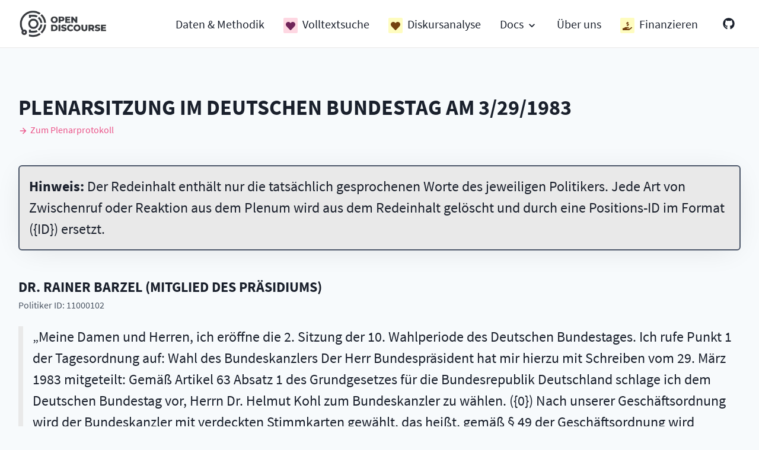

--- FILE ---
content_type: text/html; charset=utf-8
request_url: https://opendiscourse.de/plenarsitzungen/10-2
body_size: 12540
content:
<!DOCTYPE html><html lang="de"><head><meta charSet="utf-8"/><meta name="viewport" content="width=device-width"/><link rel="preload" as="image" imagesrcset="/_next/image?url=%2Fimages%2Flogos%2Fopen_discourse.png&amp;w=640&amp;q=75 640w, /_next/image?url=%2Fimages%2Flogos%2Fopen_discourse.png&amp;w=750&amp;q=75 750w, /_next/image?url=%2Fimages%2Flogos%2Fopen_discourse.png&amp;w=828&amp;q=75 828w, /_next/image?url=%2Fimages%2Flogos%2Fopen_discourse.png&amp;w=1080&amp;q=75 1080w, /_next/image?url=%2Fimages%2Flogos%2Fopen_discourse.png&amp;w=1200&amp;q=75 1200w, /_next/image?url=%2Fimages%2Flogos%2Fopen_discourse.png&amp;w=1920&amp;q=75 1920w, /_next/image?url=%2Fimages%2Flogos%2Fopen_discourse.png&amp;w=2048&amp;q=75 2048w, /_next/image?url=%2Fimages%2Flogos%2Fopen_discourse.png&amp;w=2560&amp;q=75 2560w" imagesizes="100vw"/><title>Plenarsitzung im Deutschen Bundestag am 3/29/1983 - Open Discourse</title><meta name="robots" content="index,follow"/><meta name="description" content="Protokoll der 2. Plenarsitzung der 10. Wahlperiode im Deutschen Bundestag am 3/29/1983."/><meta property="og:title" content="Plenarsitzung im Deutschen Bundestag am 3/29/1983 - Open Discourse"/><meta property="og:description" content="Protokoll der 2. Plenarsitzung der 10. Wahlperiode im Deutschen Bundestag am 3/29/1983."/><link rel="canonical" href="https://opendiscourse.de/plenarsitzungen/10-2"/><meta name="twitter:site" content="@OpenDiscourseDE"/><meta name="twitter:title" content="Plenarsitzung im Deutschen Bundestag am 3/29/1983"/><meta name="twitter:description" content="Protokoll der 2. Plenarsitzung der 10. Wahlperiode im Deutschen Bundestag am 3/29/1983."/><meta property="og:type" content="website"/><meta property="og:site_name" content="https://opendiscourse.de/"/><meta property="og:title" content="Plenarsitzung im Deutschen Bundestag am 3/29/1983"/><meta property="og:description" content="Protokoll der 2. Plenarsitzung der 10. Wahlperiode im Deutschen Bundestag am 3/29/1983."/><meta property="og:url" content="https://opendiscourse.de/plenarsitzungen/10-2"/><meta property="og:locale" content="de_DE"/><meta name="next-head-count" content="18"/><link rel="icon" type="image/png" sizes="32x32" href="/favicon-32x32.png"/><link rel="icon" type="image/png" sizes="16x16" href="/favicon-16x16.png"/><link rel="apple-touch-icon" sizes="180x180" href="/apple-touch-icon.png"/><link rel="manifest" href="/site.webmanifest"/><link rel="mask-icon" href="/safari-pinned-tab.svg" color="#5bbad5"/><meta name="theme-color" content="#ffffff"/><style>
                      @font-face {
                          font-family: 'Source Code Pro';
                          font-weight: regular;
                          font-display: auto;
                          font-style: normal;
                          src: url('/fonts/SourceCodePro-Regular.ttf');
                      }
                      @font-face {
                          font-family: 'Source Code Pro';
                          font-weight: bold;
                          font-display: auto;
                          font-style: normal;
                          src: url('/fonts/SourceCodePro-Bold.ttf');
                      }
                      @font-face {
                          font-family: 'Source Code Pro';
                          font-weight: regular;
                          font-display: auto;
                          font-style: italic;
                          src: url('/fonts/SourceCodePro-Italic.ttf');
                      }
                      @font-face {
                          font-family: 'Source Code Pro';
                          font-weight: bold;
                          font-display: auto;
                          font-style: italic;
                          src: url('/fonts/SourceCodePro-BoldItalic.ttf');
                      }

                      @font-face {
                          font-family: 'Source Sans Pro';
                          font-weight: regular;
                          font-display: auto;
                          font-style: normal;
                          src: url('/fonts/SourceSansPro-Regular.ttf');
                      }
                      @font-face {
                          font-family: 'Source Sans Pro';
                          font-weight: bold;
                          font-display: auto;
                          font-style: normal;
                          src: url('/fonts/SourceSansPro-Bold.ttf');
                      }
                      @font-face {
                          font-family: 'Source Sans Pro';
                          font-weight: regular;
                          font-display: auto;
                          font-style: italic;
                          src: url('/fonts/SourceSansPro-Italic.ttf');
                      }
                      @font-face {
                          font-family: 'Source Sans Pro';
                          font-weight: 600;
                          font-display: auto;
                          font-style: semibold;
                          src: url('/fonts/SourceSansPro-SemiBold.ttf');
                      }
                      @font-face {
                          font-family: 'Source Sans Pro';
                          font-weight: bold;
                          font-display: auto;
                          font-style: italic;
                          src: url('/fonts/SourceSansPro-BoldItalic.ttf');
                      }
                      body {
                          font-family: 'Source Code Pro, sans-serif';
                      }
                    </style><link rel="preload" href="/_next/static/css/92bdd3d0c93c6bc1.css" as="style"/><link rel="stylesheet" href="/_next/static/css/92bdd3d0c93c6bc1.css" data-n-g=""/><noscript data-n-css=""></noscript><script defer="" nomodule="" src="/_next/static/chunks/polyfills-0d1b80a048d4787e.js"></script><script src="/_next/static/chunks/webpack-26370cbb7acfe119.js" defer=""></script><script src="/_next/static/chunks/framework-e1babbef7b8636d2.js" defer=""></script><script src="/_next/static/chunks/main-b72c0cb979d93f2e.js" defer=""></script><script src="/_next/static/chunks/pages/_app-6208d953043a38a8.js" defer=""></script><script src="/_next/static/chunks/1bfc9850-a7aa6b0637fc3a1c.js" defer=""></script><script src="/_next/static/chunks/05d954cf-1db2b79e7af5263b.js" defer=""></script><script src="/_next/static/chunks/967-9774e6ccf79e685e.js" defer=""></script><script src="/_next/static/chunks/738-45a92ad10ec0d90c.js" defer=""></script><script src="/_next/static/chunks/576-ff9e38214874c315.js" defer=""></script><script src="/_next/static/chunks/633-5452bee697db80ce.js" defer=""></script><script src="/_next/static/chunks/765-7970682756a87bb1.js" defer=""></script><script src="/_next/static/chunks/575-597747a2b816887a.js" defer=""></script><script src="/_next/static/chunks/988-8d0ef71ea624c2e2.js" defer=""></script><script src="/_next/static/chunks/pages/plenarsitzungen/%5BsessionId%5D-9732e45c5d201448.js" defer=""></script><script src="/_next/static/XQrX6R66_OIbvQCGfjiWU/_buildManifest.js" defer=""></script><script src="/_next/static/XQrX6R66_OIbvQCGfjiWU/_ssgManifest.js" defer=""></script></head><body><div id="__next" data-reactroot=""><style data-emotion="css-global 1syi0wy">html{line-height:1.5;-webkit-text-size-adjust:100%;font-family:system-ui,sans-serif;-webkit-font-smoothing:antialiased;text-rendering:optimizeLegibility;-moz-osx-font-smoothing:grayscale;touch-action:manipulation;}body{position:relative;min-height:100%;font-feature-settings:'kern';}*,*::before,*::after{border-width:0;border-style:solid;box-sizing:border-box;}main{display:block;}hr{border-top-width:1px;box-sizing:content-box;height:0;overflow:visible;}pre,code,kbd,samp{font-family:SFMono-Regular,Menlo,Monaco,Consolas,monospace;font-size:1em;}a{background-color:transparent;color:inherit;-webkit-text-decoration:inherit;text-decoration:inherit;}abbr[title]{border-bottom:none;-webkit-text-decoration:underline;text-decoration:underline;-webkit-text-decoration:underline dotted;-webkit-text-decoration:underline dotted;text-decoration:underline dotted;}b,strong{font-weight:bold;}small{font-size:80%;}sub,sup{font-size:75%;line-height:0;position:relative;vertical-align:baseline;}sub{bottom:-0.25em;}sup{top:-0.5em;}img{border-style:none;}button,input,optgroup,select,textarea{font-family:inherit;font-size:100%;line-height:1.15;margin:0;}button,input{overflow:visible;}button,select{text-transform:none;}button::-moz-focus-inner,[type="button"]::-moz-focus-inner,[type="reset"]::-moz-focus-inner,[type="submit"]::-moz-focus-inner{border-style:none;padding:0;}fieldset{padding:0.35em 0.75em 0.625em;}legend{box-sizing:border-box;color:inherit;display:table;max-width:100%;padding:0;white-space:normal;}progress{vertical-align:baseline;}textarea{overflow:auto;}[type="checkbox"],[type="radio"]{box-sizing:border-box;padding:0;}[type="number"]::-webkit-inner-spin-button,[type="number"]::-webkit-outer-spin-button{-webkit-appearance:none!important;}input[type="number"]{-moz-appearance:textfield;}[type="search"]{-webkit-appearance:textfield;outline-offset:-2px;}[type="search"]::-webkit-search-decoration{-webkit-appearance:none!important;}::-webkit-file-upload-button{-webkit-appearance:button;font:inherit;}details{display:block;}summary{display:-webkit-box;display:-webkit-list-item;display:-ms-list-itembox;display:list-item;}template{display:none;}[hidden]{display:none!important;}body,blockquote,dl,dd,h1,h2,h3,h4,h5,h6,hr,figure,p,pre{margin:0;}button{background:transparent;padding:0;}fieldset{margin:0;padding:0;}ol,ul{margin:0;padding:0;}textarea{resize:vertical;}button,[role="button"]{cursor:pointer;}button::-moz-focus-inner{border:0!important;}table{border-collapse:collapse;}h1,h2,h3,h4,h5,h6{font-size:inherit;font-weight:inherit;}button,input,optgroup,select,textarea{padding:0;line-height:inherit;color:inherit;}img,svg,video,canvas,audio,iframe,embed,object{display:block;vertical-align:middle;}img,video{max-width:100%;height:auto;}[data-js-focus-visible] :focus:not([data-focus-visible-added]){outline:none;box-shadow:none;}select::-ms-expand{display:none;}</style><style data-emotion="css-global afjc8">body{font-family:Source Sans Pro;color:#1A202C;background:#F7FAFC;-webkit-transition:background-color 0.2s;transition:background-color 0.2s;line-height:1.5;}*::-webkit-input-placeholder{color:#A0AEC0;}*::-moz-placeholder{color:#A0AEC0;}*:-ms-input-placeholder{color:#A0AEC0;}*::placeholder{color:#A0AEC0;}*,*::before,::after{border-color:#E2E8F0;word-wrap:break-word;}</style><style data-emotion="css-global 1syi0wy">html{line-height:1.5;-webkit-text-size-adjust:100%;font-family:system-ui,sans-serif;-webkit-font-smoothing:antialiased;text-rendering:optimizeLegibility;-moz-osx-font-smoothing:grayscale;touch-action:manipulation;}body{position:relative;min-height:100%;font-feature-settings:'kern';}*,*::before,*::after{border-width:0;border-style:solid;box-sizing:border-box;}main{display:block;}hr{border-top-width:1px;box-sizing:content-box;height:0;overflow:visible;}pre,code,kbd,samp{font-family:SFMono-Regular,Menlo,Monaco,Consolas,monospace;font-size:1em;}a{background-color:transparent;color:inherit;-webkit-text-decoration:inherit;text-decoration:inherit;}abbr[title]{border-bottom:none;-webkit-text-decoration:underline;text-decoration:underline;-webkit-text-decoration:underline dotted;-webkit-text-decoration:underline dotted;text-decoration:underline dotted;}b,strong{font-weight:bold;}small{font-size:80%;}sub,sup{font-size:75%;line-height:0;position:relative;vertical-align:baseline;}sub{bottom:-0.25em;}sup{top:-0.5em;}img{border-style:none;}button,input,optgroup,select,textarea{font-family:inherit;font-size:100%;line-height:1.15;margin:0;}button,input{overflow:visible;}button,select{text-transform:none;}button::-moz-focus-inner,[type="button"]::-moz-focus-inner,[type="reset"]::-moz-focus-inner,[type="submit"]::-moz-focus-inner{border-style:none;padding:0;}fieldset{padding:0.35em 0.75em 0.625em;}legend{box-sizing:border-box;color:inherit;display:table;max-width:100%;padding:0;white-space:normal;}progress{vertical-align:baseline;}textarea{overflow:auto;}[type="checkbox"],[type="radio"]{box-sizing:border-box;padding:0;}[type="number"]::-webkit-inner-spin-button,[type="number"]::-webkit-outer-spin-button{-webkit-appearance:none!important;}input[type="number"]{-moz-appearance:textfield;}[type="search"]{-webkit-appearance:textfield;outline-offset:-2px;}[type="search"]::-webkit-search-decoration{-webkit-appearance:none!important;}::-webkit-file-upload-button{-webkit-appearance:button;font:inherit;}details{display:block;}summary{display:-webkit-box;display:-webkit-list-item;display:-ms-list-itembox;display:list-item;}template{display:none;}[hidden]{display:none!important;}body,blockquote,dl,dd,h1,h2,h3,h4,h5,h6,hr,figure,p,pre{margin:0;}button{background:transparent;padding:0;}fieldset{margin:0;padding:0;}ol,ul{margin:0;padding:0;}textarea{resize:vertical;}button,[role="button"]{cursor:pointer;}button::-moz-focus-inner{border:0!important;}table{border-collapse:collapse;}h1,h2,h3,h4,h5,h6{font-size:inherit;font-weight:inherit;}button,input,optgroup,select,textarea{padding:0;line-height:inherit;color:inherit;}img,svg,video,canvas,audio,iframe,embed,object{display:block;vertical-align:middle;}img,video{max-width:100%;height:auto;}[data-js-focus-visible] :focus:not([data-focus-visible-added]){outline:none;box-shadow:none;}select::-ms-expand{display:none;}</style><style data-emotion="css-global 10wgvzx">body{font-family:Source Sans Pro;color:#1A202C;background:#F7FAFC;-webkit-transition:background-color 0.2s;transition:background-color 0.2s;line-height:1.5;}*::-webkit-input-placeholder{color:#A0AEC0;}*::-moz-placeholder{color:#A0AEC0;}*:-ms-input-placeholder{color:#A0AEC0;}*::placeholder{color:#A0AEC0;}*,*::before,::after{border-color:#E9E9E9;word-wrap:break-word;}</style><style data-emotion="css j7qwjs">.css-j7qwjs{display:-webkit-box;display:-webkit-flex;display:-ms-flexbox;display:flex;-webkit-flex-direction:column;-ms-flex-direction:column;flex-direction:column;}</style><div class="css-j7qwjs"><style data-emotion="css 13v6xlh">.css-13v6xlh{position:fixed;width:100%;background:#FFFFFF;z-index:100;border-bottom:1px solid;border-color:#E9E9E9;}</style><div class="css-13v6xlh"><style data-emotion="css 1joch22">.css-1joch22{width:100%;margin-left:auto;margin-right:auto;max-width:100vw;padding-left:1rem;padding-right:1rem;}@media screen and (min-width: 480px){.css-1joch22{max-width:500px;}}@media screen and (min-width: 768px){.css-1joch22{max-width:900px;}}@media screen and (min-width: 1024px){.css-1joch22{max-width:1250px;}}@media screen and (min-width: 2560px){.css-1joch22{max-width:70vw;}}</style><header class="chakra-container css-1joch22"><style data-emotion="css 1vi2v3q">.css-1vi2v3q{display:-webkit-box;display:-webkit-flex;display:-ms-flexbox;display:flex;-webkit-align-items:center;-webkit-box-align:center;-ms-flex-align:center;align-items:center;-webkit-box-pack:justify;-webkit-justify-content:space-between;justify-content:space-between;-webkit-box-flex-wrap:wrap;-webkit-flex-wrap:wrap;-ms-flex-wrap:wrap;flex-wrap:wrap;padding-top:0.5rem;padding-bottom:0.5rem;width:100%;}@media screen and (min-width: 1024px){.css-1vi2v3q{padding-top:1rem;padding-bottom:1rem;}}</style><nav class="css-1vi2v3q"><style data-emotion="css 15kq0nh">.css-15kq0nh{display:-webkit-box;display:-webkit-flex;display:-ms-flexbox;display:flex;-webkit-align-items:center;-webkit-box-align:center;-ms-flex-align:center;align-items:center;margin-right:1.25rem;}</style><div class="css-15kq0nh"><style data-emotion="css 15lmm4m">.css-15lmm4m{-webkit-transition:all 0.15s ease-out;transition:all 0.15s ease-out;cursor:pointer;-webkit-text-decoration:none;text-decoration:none;outline:none;color:inherit;width:120px;}.css-15lmm4m:hover,.css-15lmm4m[data-hover]{-webkit-text-decoration:underline;text-decoration:underline;}.css-15lmm4m:focus,.css-15lmm4m[data-focus]{box-shadow:0 0 0 3px rgba(66, 153, 225, 0.6);}@media screen and (min-width: 768px){.css-15lmm4m{width:150px;}}@media screen and (min-width: 2560px){.css-15lmm4m{width:240px;}}</style><a class="chakra-link css-15lmm4m" href="/"><span style="box-sizing:border-box;display:block;overflow:hidden;width:initial;height:initial;background:none;opacity:1;border:0;margin:0;padding:0;position:relative"><span style="box-sizing:border-box;display:block;width:initial;height:initial;background:none;opacity:1;border:0;margin:0;padding:0;padding-top:32.083333333333336%"></span><img alt="Open Discourse Logo" sizes="100vw" srcSet="/_next/image?url=%2Fimages%2Flogos%2Fopen_discourse.png&amp;w=640&amp;q=75 640w, /_next/image?url=%2Fimages%2Flogos%2Fopen_discourse.png&amp;w=750&amp;q=75 750w, /_next/image?url=%2Fimages%2Flogos%2Fopen_discourse.png&amp;w=828&amp;q=75 828w, /_next/image?url=%2Fimages%2Flogos%2Fopen_discourse.png&amp;w=1080&amp;q=75 1080w, /_next/image?url=%2Fimages%2Flogos%2Fopen_discourse.png&amp;w=1200&amp;q=75 1200w, /_next/image?url=%2Fimages%2Flogos%2Fopen_discourse.png&amp;w=1920&amp;q=75 1920w, /_next/image?url=%2Fimages%2Flogos%2Fopen_discourse.png&amp;w=2048&amp;q=75 2048w, /_next/image?url=%2Fimages%2Flogos%2Fopen_discourse.png&amp;w=2560&amp;q=75 2560w" src="/_next/image?url=%2Fimages%2Flogos%2Fopen_discourse.png&amp;w=2560&amp;q=75" decoding="async" data-nimg="responsive" style="position:absolute;top:0;left:0;bottom:0;right:0;box-sizing:border-box;padding:0;border:none;margin:auto;display:block;width:0;height:0;min-width:100%;max-width:100%;min-height:100%;max-height:100%"/></span></a></div><style data-emotion="css lpb4qs">.css-lpb4qs{display:block;}@media screen and (min-width: 1024px){.css-lpb4qs{display:none;}}</style><div class="css-lpb4qs"><style data-emotion="css 7rg8fp">.css-7rg8fp{display:-webkit-inline-box;display:-webkit-inline-flex;display:-ms-inline-flexbox;display:inline-flex;-webkit-appearance:none;-moz-appearance:none;-ms-appearance:none;appearance:none;-webkit-align-items:center;-webkit-box-align:center;-ms-flex-align:center;align-items:center;-webkit-box-pack:center;-ms-flex-pack:center;-webkit-justify-content:center;justify-content:center;-webkit-transition:all 250ms;transition:all 250ms;-webkit-user-select:none;-moz-user-select:none;-ms-user-select:none;user-select:none;position:relative;white-space:nowrap;vertical-align:middle;outline:none;width:auto;line-height:1.2;border-radius:0.375rem;font-weight:600;height:3rem;min-width:3rem;font-size:1.125rem;padding-left:1.5rem;padding-right:1.5rem;color:inherit;padding:0;}.css-7rg8fp:focus,.css-7rg8fp[data-focus]{box-shadow:0 0 0 3px rgba(66, 153, 225, 0.6);}.css-7rg8fp[disabled],.css-7rg8fp[disabled]:focus,.css-7rg8fp[disabled]:hover,.css-7rg8fp[aria-disabled=true],.css-7rg8fp[aria-disabled=true]:focus,.css-7rg8fp[aria-disabled=true]:hover,.css-7rg8fp[data-disabled],.css-7rg8fp[data-disabled]:focus,.css-7rg8fp[data-disabled]:hover{opacity:0.4;cursor:not-allowed;box-shadow:none;}.css-7rg8fp:hover,.css-7rg8fp[data-hover]{background:#F2F2F2;}.css-7rg8fp:hover[disabled],.css-7rg8fp[data-hover][disabled],.css-7rg8fp:hover[disabled]:focus,.css-7rg8fp[data-hover][disabled]:focus,.css-7rg8fp:hover[disabled]:hover,.css-7rg8fp[data-hover][disabled]:hover,.css-7rg8fp:hover[aria-disabled=true],.css-7rg8fp[data-hover][aria-disabled=true],.css-7rg8fp:hover[aria-disabled=true]:focus,.css-7rg8fp[data-hover][aria-disabled=true]:focus,.css-7rg8fp:hover[aria-disabled=true]:hover,.css-7rg8fp[data-hover][aria-disabled=true]:hover,.css-7rg8fp:hover[data-disabled],.css-7rg8fp[data-hover][data-disabled],.css-7rg8fp:hover[data-disabled]:focus,.css-7rg8fp[data-hover][data-disabled]:focus,.css-7rg8fp:hover[data-disabled]:hover,.css-7rg8fp[data-hover][data-disabled]:hover{background:initial;}.css-7rg8fp:active,.css-7rg8fp[data-active]{background:#E9E9E9;}</style><button type="button" class="chakra-button css-7rg8fp" aria-label="Menü Öffnen"><style data-emotion="css g6wmly">.css-g6wmly{width:2rem;height:2rem;display:inline-block;line-height:1em;-webkit-flex-shrink:0;-ms-flex-negative:0;flex-shrink:0;color:currentColor;vertical-align:middle;}</style><svg viewBox="0 0 24 24" focusable="false" class="chakra-icon css-g6wmly" aria-hidden="true"><path fill="currentColor" d="M 3 5 A 1.0001 1.0001 0 1 0 3 7 L 21 7 A 1.0001 1.0001 0 1 0 21 5 L 3 5 z M 3 11 A 1.0001 1.0001 0 1 0 3 13 L 21 13 A 1.0001 1.0001 0 1 0 21 11 L 3 11 z M 3 17 A 1.0001 1.0001 0 1 0 3 19 L 21 19 A 1.0001 1.0001 0 1 0 21 17 L 3 17 z"></path></svg></button></div><style data-emotion="css xfq56e">.css-xfq56e{display:none;-webkit-align-items:left;-webkit-box-align:left;-ms-flex-align:left;align-items:left;-webkit-flex-direction:column;-ms-flex-direction:column;flex-direction:column;width:100%;margin-top:1rem;}.css-xfq56e>*:not(style)~*:not(style){margin-top:1rem;-webkit-margin-start:0;margin-inline-start:0;}@media screen and (min-width: 1024px){.css-xfq56e>*:not(style)~*:not(style){margin-top:2rem;}}@media screen and (min-width: 2560px){.css-xfq56e>*:not(style)~*:not(style){margin-top:3.5rem;}}@media screen and (min-width: 1024px){.css-xfq56e{display:-webkit-box;display:-webkit-flex;display:-ms-flexbox;display:flex;-webkit-align-items:center;-webkit-box-align:center;-ms-flex-align:center;align-items:center;-webkit-flex-direction:row;-ms-flex-direction:row;flex-direction:row;width:auto;margin-top:0;}.css-xfq56e>*:not(style)~*:not(style){-webkit-margin-start:1rem;margin-inline-start:1rem;margin-top:0;}@media screen and (min-width: 1024px){.css-xfq56e>*:not(style)~*:not(style){-webkit-margin-start:2rem;margin-inline-start:2rem;}}@media screen and (min-width: 2560px){.css-xfq56e>*:not(style)~*:not(style){-webkit-margin-start:3.5rem;margin-inline-start:3.5rem;}}}</style><div class="chakra-stack css-xfq56e"><style data-emotion="css nnzi91">.css-nnzi91{-webkit-transition:all 0.15s ease-out;transition:all 0.15s ease-out;cursor:pointer;-webkit-text-decoration:none;text-decoration:none;outline:none;color:inherit;}.css-nnzi91:hover,.css-nnzi91[data-hover]{-webkit-text-decoration:none;text-decoration:none;}.css-nnzi91:focus,.css-nnzi91[data-focus]{box-shadow:0 0 0 3px rgba(66, 153, 225, 0.6);}</style><a class="chakra-link css-nnzi91" href="/daten-und-methodik"><div class="css-0"><style data-emotion="css 1ij7bym">.css-1ij7bym{font-size:0.875rem;margin-bottom:-1rem;display:inline-block;border-bottom:transparent 4px solid;}@media screen and (min-width: 480px){.css-1ij7bym{font-size:1rem;}}@media screen and (min-width: 768px){.css-1ij7bym{font-size:1rem;}}@media screen and (min-width: 1024px){.css-1ij7bym{font-size:1.25rem;}}@media screen and (min-width: 2560px){.css-1ij7bym{font-size:2.25rem;}}.css-1ij7bym:hover,.css-1ij7bym[data-hover]{-webkit-text-decoration:none;text-decoration:none;border-bottom:black 4px solid;}</style><span class="chakra-text css-1ij7bym">Daten &amp; Methodik</span></div></a><a class="chakra-link css-nnzi91" href="/volltextsuche"><div class="css-0"><style data-emotion="css 18kni8a">.css-18kni8a{font-size:0.875rem;margin-bottom:-1rem;display:inline-block;border-bottom:transparent 4px solid;}@media screen and (min-width: 480px){.css-18kni8a{font-size:1rem;}}@media screen and (min-width: 768px){.css-18kni8a{font-size:1rem;}}@media screen and (min-width: 1024px){.css-18kni8a{font-size:1.25rem;}}@media screen and (min-width: 2560px){.css-18kni8a{font-size:2.25rem;}}.css-18kni8a:hover,.css-18kni8a[data-hover]{-webkit-text-decoration:none;text-decoration:none;border-bottom:#EB558A 4px solid;}</style><span class="chakra-text css-18kni8a"><style data-emotion="css 1la8tx3">.css-1la8tx3{display:inline-block;white-space:nowrap;vertical-align:middle;padding-left:0.25rem;padding-right:0.25rem;text-transform:uppercase;font-size:0.75rem;border-radius:0.125rem;font-weight:700;background:#FED7E2;color:#702459;margin-right:0.5rem;padding:0.25rem;}</style><span class="chakra-badge css-1la8tx3"><svg stroke="currentColor" fill="currentColor" stroke-width="0" viewBox="0 0 512 512" class="h-4 w-4 inline" height="1em" width="1em" xmlns="http://www.w3.org/2000/svg"><path d="M462.3 62.6C407.5 15.9 326 24.3 275.7 76.2L256 96.5l-19.7-20.3C186.1 24.3 104.5 15.9 49.7 62.6c-62.8 53.6-66.1 149.8-9.9 207.9l193.5 199.8c12.5 12.9 32.8 12.9 45.3 0l193.5-199.8c56.3-58.1 53-154.3-9.8-207.9z"></path></svg></span>Volltextsuche</span></div></a><a class="chakra-link css-nnzi91" href="/diskursanalyse"><div class="css-0"><style data-emotion="css 1ozubv9">.css-1ozubv9{font-size:0.875rem;margin-bottom:-1rem;display:inline-block;border-bottom:transparent 4px solid;}@media screen and (min-width: 480px){.css-1ozubv9{font-size:1rem;}}@media screen and (min-width: 768px){.css-1ozubv9{font-size:1rem;}}@media screen and (min-width: 1024px){.css-1ozubv9{font-size:1.25rem;}}@media screen and (min-width: 2560px){.css-1ozubv9{font-size:2.25rem;}}.css-1ozubv9:hover,.css-1ozubv9[data-hover]{-webkit-text-decoration:none;text-decoration:none;border-bottom:#FFF78E 4px solid;}</style><span class="chakra-text css-1ozubv9"><style data-emotion="css 1rp9t49">.css-1rp9t49{display:inline-block;white-space:nowrap;vertical-align:middle;padding-left:0.25rem;padding-right:0.25rem;text-transform:uppercase;font-size:0.75rem;border-radius:0.125rem;font-weight:700;background:#FEFCBF;color:#744210;margin-right:0.5rem;padding:0.25rem;}</style><span class="chakra-badge css-1rp9t49"><svg stroke="currentColor" fill="currentColor" stroke-width="0" viewBox="0 0 512 512" class="h-4 w-4 inline" height="1em" width="1em" xmlns="http://www.w3.org/2000/svg"><path d="M462.3 62.6C407.5 15.9 326 24.3 275.7 76.2L256 96.5l-19.7-20.3C186.1 24.3 104.5 15.9 49.7 62.6c-62.8 53.6-66.1 149.8-9.9 207.9l193.5 199.8c12.5 12.9 32.8 12.9 45.3 0l193.5-199.8c56.3-58.1 53-154.3-9.8-207.9z"></path></svg></span>Diskursanalyse</span></div></a><div class="css-0"><span class="chakra-text css-1ij7bym"><style data-emotion="css 1cet676">.css-1cet676{display:-webkit-inline-box;display:-webkit-inline-flex;display:-ms-inline-flexbox;display:inline-flex;-webkit-appearance:none;-moz-appearance:none;-ms-appearance:none;appearance:none;-webkit-align-items:center;-webkit-box-align:center;-ms-flex-align:center;align-items:center;outline:0;-webkit-transition:all 250ms;transition:all 250ms;}</style><button id="menu-button-undefined" aria-expanded="false" aria-haspopup="menu" aria-controls="menu-list-undefined" class="chakra-menu__menu-button css-1cet676"><style data-emotion="css a9hmjk">.css-a9hmjk{pointer-events:none;-webkit-flex:1 1 auto;-ms-flex:1 1 auto;flex:1 1 auto;}</style><span class="css-a9hmjk">Docs <style data-emotion="css onkibi">.css-onkibi{width:1em;height:1em;display:inline-block;line-height:1em;-webkit-flex-shrink:0;-ms-flex-negative:0;flex-shrink:0;color:currentColor;vertical-align:middle;}</style><svg viewBox="0 0 24 24" focusable="false" class="chakra-icon css-onkibi"><path fill="currentColor" d="M16.59 8.59L12 13.17 7.41 8.59 6 10l6 6 6-6z"></path></svg></span></button><style data-emotion="css r6z5ec">.css-r6z5ec{z-index:1;}</style><div style="position:absolute;left:0;top:0;visibility:hidden" class="css-r6z5ec"><style data-emotion="css 1h6kugi">.css-1h6kugi{outline:0;background:#fff;box-shadow:0 1px 2px 0 rgba(0, 0, 0, 0.05);color:inherit;min-width:14rem;padding-top:0.5rem;padding-bottom:0.5rem;z-index:1;border-radius:0.375rem;border-width:1px;margin-left:0;}</style><div style="margin-left:0;transform-origin:top left;opacity:0;visibility:hidden;transform:scale(0.8) translateZ(0)" tabindex="-1" role="menu" id="menu-list-undefined" aria-orientation="vertical" class="chakra-menu__menu-list css-1h6kugi"><style data-emotion="css 4ff13c">.css-4ff13c{-webkit-transition:all 0.15s ease-out;transition:all 0.15s ease-out;cursor:pointer;-webkit-text-decoration:none;text-decoration:none;outline:none;color:inherit;margin-left:0;}.css-4ff13c:hover,.css-4ff13c[data-hover]{-webkit-text-decoration:underline;text-decoration:underline;}.css-4ff13c:focus,.css-4ff13c[data-focus]{box-shadow:0 0 0 3px rgba(66, 153, 225, 0.6);}</style><a target="_blank" rel="noopener" class="chakra-link css-4ff13c" style="margin-left:0" href="https://open-discourse.github.io/open-discourse-documentation/1.0.0/index.html"><style data-emotion="css g9obdy">.css-g9obdy{-webkit-text-decoration:none;text-decoration:none;color:inherit;-webkit-user-select:none;-moz-user-select:none;-ms-user-select:none;user-select:none;display:-webkit-box;display:-webkit-flex;display:-ms-flexbox;display:flex;width:100%;-webkit-align-items:center;-webkit-box-align:center;-ms-flex-align:center;align-items:center;text-align:left;-webkit-flex:0 0 auto;-ms-flex:0 0 auto;flex:0 0 auto;outline:0;padding-top:0.4rem;padding-bottom:0.4rem;padding-left:0.8rem;padding-right:0.8rem;-webkit-transition:background 50ms ease-in 0s;transition:background 50ms ease-in 0s;margin-left:0;}.css-g9obdy:focus,.css-g9obdy[data-focus]{background:#F2F2F2;}.css-g9obdy:active,.css-g9obdy[data-active]{background:#E9E9E9;}.css-g9obdy[aria-expanded=true],.css-g9obdy[data-expanded]{background:#F2F2F2;}.css-g9obdy[disabled],.css-g9obdy[disabled]:focus,.css-g9obdy[disabled]:hover,.css-g9obdy[aria-disabled=true],.css-g9obdy[aria-disabled=true]:focus,.css-g9obdy[aria-disabled=true]:hover,.css-g9obdy[data-disabled],.css-g9obdy[data-disabled]:focus,.css-g9obdy[data-disabled]:hover{opacity:0.4;cursor:not-allowed;}</style><button type="button" style="margin-left:0" id="menuitem-undefined" role="menuitem" tabindex="0" class="chakra-menu__menuitem css-g9obdy">1.0.0</button></a><a target="_blank" rel="noopener" class="chakra-link css-4ff13c" style="margin-left:0" href="https://open-discourse.github.io/open-discourse-documentation/1.1.0/index.html"><button type="button" style="margin-left:0" id="menuitem-undefined" role="menuitem" tabindex="0" class="chakra-menu__menuitem css-g9obdy">1.1.0</button></a></div></div></span></div><a class="chakra-link css-nnzi91" href="/ueber-uns"><div class="css-0"><span class="chakra-text css-18kni8a">Über uns</span></div></a><a class="chakra-link css-nnzi91" href="/finanzieren"><div class="css-0"><span class="chakra-text css-1ozubv9"><span class="chakra-badge css-1rp9t49"><svg stroke="currentColor" fill="currentColor" stroke-width="0" viewBox="0 0 576 512" class="h-4 w-4 inline" height="1em" width="1em" xmlns="http://www.w3.org/2000/svg"><path d="M271.06,144.3l54.27,14.3a8.59,8.59,0,0,1,6.63,8.1c0,4.6-4.09,8.4-9.12,8.4h-35.6a30,30,0,0,1-11.19-2.2c-5.24-2.2-11.28-1.7-15.3,2l-19,17.5a11.68,11.68,0,0,0-2.25,2.66,11.42,11.42,0,0,0,3.88,15.74,83.77,83.77,0,0,0,34.51,11.5V240c0,8.8,7.83,16,17.37,16h17.37c9.55,0,17.38-7.2,17.38-16V222.4c32.93-3.6,57.84-31,53.5-63-3.15-23-22.46-41.3-46.56-47.7L282.68,97.4a8.59,8.59,0,0,1-6.63-8.1c0-4.6,4.09-8.4,9.12-8.4h35.6A30,30,0,0,1,332,83.1c5.23,2.2,11.28,1.7,15.3-2l19-17.5A11.31,11.31,0,0,0,368.47,61a11.43,11.43,0,0,0-3.84-15.78,83.82,83.82,0,0,0-34.52-11.5V16c0-8.8-7.82-16-17.37-16H295.37C285.82,0,278,7.2,278,16V33.6c-32.89,3.6-57.85,31-53.51,63C227.63,119.6,247,137.9,271.06,144.3ZM565.27,328.1c-11.8-10.7-30.2-10-42.6,0L430.27,402a63.64,63.64,0,0,1-40,14H272a16,16,0,0,1,0-32h78.29c15.9,0,30.71-10.9,33.25-26.6a31.2,31.2,0,0,0,.46-5.46A32,32,0,0,0,352,320H192a117.66,117.66,0,0,0-74.1,26.29L71.4,384H16A16,16,0,0,0,0,400v96a16,16,0,0,0,16,16H372.77a64,64,0,0,0,40-14L564,377a32,32,0,0,0,1.28-48.9Z"></path></svg></span>Finanzieren</span></div></a><div class="css-0"><style data-emotion="css 1bvdrhg">.css-1bvdrhg{-webkit-transition:all 0.15s ease-out;transition:all 0.15s ease-out;cursor:pointer;-webkit-text-decoration:none;text-decoration:none;outline:none;color:inherit;}.css-1bvdrhg:hover,.css-1bvdrhg[data-hover]{-webkit-text-decoration:underline;text-decoration:underline;}.css-1bvdrhg:focus,.css-1bvdrhg[data-focus]{box-shadow:0 0 0 3px rgba(66, 153, 225, 0.6);}</style><a target="_blank" rel="noopener" class="chakra-link css-1bvdrhg" href="https://github.com/open-discourse/open-discourse"><style data-emotion="css 11n9q53">.css-11n9q53{display:-webkit-inline-box;display:-webkit-inline-flex;display:-ms-inline-flexbox;display:inline-flex;-webkit-appearance:none;-moz-appearance:none;-ms-appearance:none;appearance:none;-webkit-align-items:center;-webkit-box-align:center;-ms-flex-align:center;align-items:center;-webkit-box-pack:left;-ms-flex-pack:left;-webkit-justify-content:left;justify-content:left;-webkit-transition:all 250ms;transition:all 250ms;-webkit-user-select:none;-moz-user-select:none;-ms-user-select:none;user-select:none;position:relative;white-space:nowrap;vertical-align:middle;outline:none;width:auto;line-height:1.2;border-radius:0.375rem;font-weight:600;height:2.5rem;min-width:2.5rem;font-size:1rem;padding-left:1rem;padding-right:1rem;color:inherit;padding:0;}@media screen and (min-width: 768px){.css-11n9q53{font-size:1.25rem;}}@media screen and (min-width: 1024px){.css-11n9q53{-webkit-box-pack:center;-ms-flex-pack:center;-webkit-justify-content:center;justify-content:center;}}.css-11n9q53:focus,.css-11n9q53[data-focus]{box-shadow:0 0 0 3px rgba(66, 153, 225, 0.6);}.css-11n9q53[disabled],.css-11n9q53[disabled]:focus,.css-11n9q53[disabled]:hover,.css-11n9q53[aria-disabled=true],.css-11n9q53[aria-disabled=true]:focus,.css-11n9q53[aria-disabled=true]:hover,.css-11n9q53[data-disabled],.css-11n9q53[data-disabled]:focus,.css-11n9q53[data-disabled]:hover{opacity:0.4;cursor:not-allowed;box-shadow:none;}.css-11n9q53:hover,.css-11n9q53[data-hover]{background:#F2F2F2;}.css-11n9q53:hover[disabled],.css-11n9q53[data-hover][disabled],.css-11n9q53:hover[disabled]:focus,.css-11n9q53[data-hover][disabled]:focus,.css-11n9q53:hover[disabled]:hover,.css-11n9q53[data-hover][disabled]:hover,.css-11n9q53:hover[aria-disabled=true],.css-11n9q53[data-hover][aria-disabled=true],.css-11n9q53:hover[aria-disabled=true]:focus,.css-11n9q53[data-hover][aria-disabled=true]:focus,.css-11n9q53:hover[aria-disabled=true]:hover,.css-11n9q53[data-hover][aria-disabled=true]:hover,.css-11n9q53:hover[data-disabled],.css-11n9q53[data-hover][data-disabled],.css-11n9q53:hover[data-disabled]:focus,.css-11n9q53[data-hover][data-disabled]:focus,.css-11n9q53:hover[data-disabled]:hover,.css-11n9q53[data-hover][data-disabled]:hover{background:initial;}@media screen and (min-width: 2560px){.css-11n9q53{font-size:2.25rem;}}.css-11n9q53:active,.css-11n9q53[data-active]{background:#E9E9E9;}</style><button type="button" class="chakra-button css-11n9q53" aria-label="GitHub"><svg stroke="currentColor" fill="currentColor" stroke-width="0" viewBox="0 0 496 512" aria-hidden="true" focusable="false" height="1em" width="1em" xmlns="http://www.w3.org/2000/svg"><path d="M165.9 397.4c0 2-2.3 3.6-5.2 3.6-3.3.3-5.6-1.3-5.6-3.6 0-2 2.3-3.6 5.2-3.6 3-.3 5.6 1.3 5.6 3.6zm-31.1-4.5c-.7 2 1.3 4.3 4.3 4.9 2.6 1 5.6 0 6.2-2s-1.3-4.3-4.3-5.2c-2.6-.7-5.5.3-6.2 2.3zm44.2-1.7c-2.9.7-4.9 2.6-4.6 4.9.3 2 2.9 3.3 5.9 2.6 2.9-.7 4.9-2.6 4.6-4.6-.3-1.9-3-3.2-5.9-2.9zM244.8 8C106.1 8 0 113.3 0 252c0 110.9 69.8 205.8 169.5 239.2 12.8 2.3 17.3-5.6 17.3-12.1 0-6.2-.3-40.4-.3-61.4 0 0-70 15-84.7-29.8 0 0-11.4-29.1-27.8-36.6 0 0-22.9-15.7 1.6-15.4 0 0 24.9 2 38.6 25.8 21.9 38.6 58.6 27.5 72.9 20.9 2.3-16 8.8-27.1 16-33.7-55.9-6.2-112.3-14.3-112.3-110.5 0-27.5 7.6-41.3 23.6-58.9-2.6-6.5-11.1-33.3 2.6-67.9 20.9-6.5 69 27 69 27 20-5.6 41.5-8.5 62.8-8.5s42.8 2.9 62.8 8.5c0 0 48.1-33.6 69-27 13.7 34.7 5.2 61.4 2.6 67.9 16 17.7 25.8 31.5 25.8 58.9 0 96.5-58.9 104.2-114.8 110.5 9.2 7.9 17 22.9 17 46.4 0 33.7-.3 75.4-.3 83.6 0 6.5 4.6 14.4 17.3 12.1C428.2 457.8 496 362.9 496 252 496 113.3 383.5 8 244.8 8zM97.2 352.9c-1.3 1-1 3.3.7 5.2 1.6 1.6 3.9 2.3 5.2 1 1.3-1 1-3.3-.7-5.2-1.6-1.6-3.9-2.3-5.2-1zm-10.8-8.1c-.7 1.3.3 2.9 2.3 3.9 1.6 1 3.6.7 4.3-.7.7-1.3-.3-2.9-2.3-3.9-2-.6-3.6-.3-4.3.7zm32.4 35.6c-1.6 1.3-1 4.3 1.3 6.2 2.3 2.3 5.2 2.6 6.5 1 1.3-1.3.7-4.3-1.3-6.2-2.2-2.3-5.2-2.6-6.5-1zm-11.4-14.7c-1.6 1-1.6 3.6 0 5.9 1.6 2.3 4.3 3.3 5.6 2.3 1.6-1.3 1.6-3.9 0-6.2-1.4-2.3-4-3.3-5.6-2z"></path></svg></button></a></div></div></nav></header></div><style data-emotion="css 16tpan3">.css-16tpan3{margin-top:64px;}@media screen and (min-width: 1024px){.css-16tpan3{margin-top:80px;}}</style><div class="css-16tpan3"><style data-emotion="css 1en8wje">.css-1en8wje{margin-bottom:2rem;margin-top:2rem;}@media screen and (min-width: 480px){.css-1en8wje{margin-bottom:3.5rem;margin-top:3.5rem;}}@media screen and (min-width: 768px){.css-1en8wje{margin-bottom:5rem;margin-top:5rem;}}@media screen and (min-width: 1024px){.css-1en8wje{margin-bottom:5rem;margin-top:5rem;}}@media screen and (min-width: 2560px){.css-1en8wje{margin-bottom:8rem;margin-top:8rem;}}</style><section class="css-1en8wje"><div class="chakra-container css-1joch22"><div class="mb-10"><style data-emotion="css 18lc8je">.css-18lc8je{font-family:Source Sans Pro;font-weight:700;font-size:1.25rem;line-height:1.33;text-transform:uppercase;margin-bottom:0.25rem;}@media screen and (min-width: 768px){.css-18lc8je{font-size:1.875rem;line-height:1.2;}}@media screen and (min-width: 1024px){.css-18lc8je{font-size:2.25rem;}}@media screen and (min-width: 2560px){.css-18lc8je{font-size:3rem;}}</style><h1 class="chakra-heading css-18lc8je" data-testid="test-default-headline">Plenarsitzung im Deutschen Bundestag am<!-- --> <!-- -->3/29/1983</h1><style data-emotion="css swmhjr">.css-swmhjr{-webkit-transition:all 0.15s ease-out;transition:all 0.15s ease-out;cursor:pointer;-webkit-text-decoration:none;text-decoration:none;outline:none;color:#EB558A;}.css-swmhjr:hover,.css-swmhjr[data-hover]{-webkit-text-decoration:underline;text-decoration:underline;}.css-swmhjr:focus,.css-swmhjr[data-focus]{box-shadow:0 0 0 3px rgba(66, 153, 225, 0.6);}</style><a target="_blank" rel="noopener" class="chakra-link css-swmhjr" href="https://dip21.bundestag.de/dip21/btp/10/10002.pdf"><style data-emotion="css 1pyihjy">.css-1pyihjy{width:1em;height:1em;display:inline-block;line-height:1em;-webkit-flex-shrink:0;-ms-flex-negative:0;flex-shrink:0;color:currentColor;vertical-align:middle;margin-right:0.25rem;}</style><svg viewBox="0 0 24 24" focusable="false" class="chakra-icon css-1pyihjy"><path fill="currentColor" d="M12 4l-1.41 1.41L16.17 11H4v2h12.17l-5.58 5.59L12 20l8-8z"></path></svg>Zum Plenarprotokoll</a></div><style data-emotion="css 155828u">.css-155828u{box-shadow:0 5px 50px -12px rgba(0,0,0,0.12);border-color:#4A5568;background-color:#E9E9E9;border-width:1px;border-radius:0.375rem;margin-top:1rem;margin-bottom:1rem;}@media screen and (min-width: 480px){.css-155828u{margin-top:2.5rem;margin-bottom:2.5rem;}}@media screen and (min-width: 768px){.css-155828u{border-width:2px;margin-top:2.5rem;margin-bottom:2.5rem;}}@media screen and (min-width: 1024px){.css-155828u{margin-top:3rem;margin-bottom:3rem;}}@media screen and (min-width: 2560px){.css-155828u{border-width:3px;margin-top:3.5rem;margin-bottom:3.5rem;}}</style><div class="css-155828u"><style data-emotion="css 1t1gz5h">.css-1t1gz5h{font-size:0.875rem;margin-bottom:1rem;padding:0.5rem;margin:0;}@media screen and (min-width: 480px){.css-1t1gz5h{font-size:1.25rem;padding:0.5rem;margin:0;}}@media screen and (min-width: 768px){.css-1t1gz5h{font-size:1.5rem;margin-bottom:1rem;padding:0.75rem;margin:0;}}@media screen and (min-width: 1024px){.css-1t1gz5h{font-size:1.5rem;margin-bottom:1.5rem;padding:1rem;margin:0;}}@media screen and (min-width: 2560px){.css-1t1gz5h{font-size:2.25rem;margin-bottom:2rem;padding:1.25rem;margin:0;}}</style><p class="chakra-text css-1t1gz5h"><strong>Hinweis: </strong>Der Redeinhalt enthält nur die tatsächlich gesprochenen Worte des jeweiligen Politikers. Jede Art von Zwischenruf oder Reaktion aus dem Plenum wird aus dem Redeinhalt gelöscht und durch eine Positions-ID im Format ({ID}) ersetzt.</p></div><div class="mb-20"><div class="mb-6"><style data-emotion="css 1codx82">.css-1codx82{font-family:Source Sans Pro;font-weight:700;font-size:1.125rem;line-height:1.33;text-transform:uppercase;margin-bottom:0.25rem;}@media screen and (min-width: 480px){.css-1codx82{font-size:1.25rem;}}@media screen and (min-width: 768px){.css-1codx82{font-size:1.5rem;line-height:1.2;}}@media screen and (min-width: 1024px){.css-1codx82{font-size:1.5rem;}}@media screen and (min-width: 2560px){.css-1codx82{font-size:1.5rem;}}</style><h3 class="chakra-heading css-1codx82" data-testid="test-default-headline">Dr.<!-- --> <!-- -->Rainer<!-- --> <!-- -->Barzel<!-- --> <!-- -->(<!-- -->Mitglied des Präsidiums<!-- -->)<!-- --> </h3><div class="text-gray-600">Politiker ID: 11000102</div></div><style data-emotion="css d5luuw">.css-d5luuw{font-size:0.875rem;margin-bottom:1rem;}@media screen and (min-width: 480px){.css-d5luuw{font-size:1.25rem;}}@media screen and (min-width: 768px){.css-d5luuw{font-size:1.5rem;margin-bottom:1rem;}}@media screen and (min-width: 1024px){.css-d5luuw{font-size:1.5rem;margin-bottom:1.5rem;}}@media screen and (min-width: 2560px){.css-d5luuw{font-size:2.25rem;margin-bottom:2rem;}}</style><p class="chakra-text border-l-8 pl-4 css-d5luuw" style="border-left-color:#E9E9E9"><q>Meine Damen und Herren, ich eröffne die 2. Sitzung der 10. Wahlperiode des Deutschen Bundestages.
Ich rufe Punkt 1 der Tagesordnung auf: Wahl des Bundeskanzlers
Der Herr Bundespräsident hat mir hierzu mit Schreiben vom 29. März 1983 mitgeteilt:
Gemäß Artikel 63 Absatz 1 des Grundgesetzes für die Bundesrepublik Deutschland schlage ich dem Deutschen Bundestag vor, Herrn Dr. Helmut Kohl zum Bundeskanzler zu wählen.
({0})
Nach unserer Geschäftsordnung wird der Bundeskanzler mit verdeckten Stimmkarten gewählt, das heißt, gemäß § 49 der Geschäftsordnung wird geheim gewählt.
Zur Wahl steht nach dem Grundgesetz nur der vom Herrn Bundespräsidenten vorgeschlagene Kandidat.
Der Vorgeschlagene ist gewählt, wenn er die Mehrheit der Mitglieder des Bundestages - das sind mindestens 250 Stimmen - auf sich vereinigt.
Für die Wahl des Bundeskanzlers gilt dasselbe Verfahren wie bei der Wahl des Bundestagspräsidenten. Ich darf trotz des langen Tages pflichtgemäß noch einmal auf die wichtigsten Formalien hinweisen:
Bei Aufruf Ihres Namens erhalten Sie von den Schriftführern hier vorne die allein gültige weiße Stimmkarte. Sie dürfen diese Stimmkarte nur in der Wahlzelle ankreuzen und müssen, ebenfalls noch in der Wahlzelle, die Stimmkarte in den Wahlumschlag legen. Gültig sind nur Stimmkarten mit einem Kreuz bei „Ja&quot; oder „Nein&quot;. Wer sich der Stimme enthalten will, macht keine Eintragung auf der Stimmkarte. Ungültig sind Stimmen auf nichtamtlichen Stimmkarten sowie Stimmkarten, die mehr als ein Kreuz, andere Namen oder Zusätze enthalten.
Die Kennzeichnung Ihres Namens in der Namensliste gilt als Nachweis für die Beteiligung an
der Wahl und ersetzt eine Eintragung in die Anwesenheitsliste.
Ich bitte die Schriftführer, die vorgesehenen Plätze einzunehmen. Die beiden Schriftführer neben mir werden im Anschluß die Namen der 520 Abgeordneten in alphabetischer Reihenfolge aufrufen.
Für die Stimmkarten der vollstimmberechtigten 498 Abgeordneten ist die gläserne Urne vorgesehen. Die 22 Berliner Abgeordneten bitte ich, ihre Stimmkarten in die besonders gekennzeichnete Wahlurne zu geben. Bevor Sie die Stimmkarte in die Wahlurne geben, bitte ich Sie, dem Schriftführer Ihren Namen zu nennen.
Ich darf die Schriftführer fragen, ob sie ihre Plätze eingenommen haben. - Dann eröffne ich die Wahl und bitte, mit dem Aufruf der Namen zu beginnen.
({1})
Meine Damen und Herren, der Namensaufruf ist damit beendet.
Darf ich fragen: Haben alle Mitglieder des Hauses, auch die Schriftführer, ihre Stimme abgegeben? Ich frage noch einmal, ob alle Mitglieder Gelegenheit hatten, sich an der Wahl zu beteiligen. Ich schließe die Wahl und bitte die Schriftführer, mit der Auszählung zu beginnen.
Für die Dauer der Auszählung unterbreche ich die Sitzung für 15 Minuten. Wir fahren also um 19.05 Uhr fort.
({2})</q></p></div><div class="mb-20"><div class="mb-6"><h3 class="chakra-heading css-1codx82" data-testid="test-default-headline">Dr.<!-- --> <!-- -->Rainer<!-- --> <!-- -->Barzel<!-- --> <!-- -->(<!-- -->Mitglied des Präsidiums<!-- -->)<!-- --> </h3><div class="text-gray-600">Politiker ID: 11000102</div></div><p class="chakra-text border-l-8 pl-4 css-d5luuw" style="border-left-color:#E9E9E9"><q>Die Sitzung ist wieder eröffnet.
Ich gebe das Ergebnis der Wahl zum Bundeskanzler bekannt. Nötig ist ein Quorum von 250 Stimmen. Von den stimmberechtigten Abgeordneten wurden insgesamt 486 Stimmen abgegeben. Von

Präsident Dr. Barzel
I diesen abgegebenen Stimmen waren 486 Stimmen
gültig. Mit Ja haben 271 Abgeordnete gestimmt.
({0})
Mit Nein haben 214 Abgeordnete gestimmt. Ein Abgeordneter hat sich der Stimme enthalten. Keine Stimme war ungültig.
Die Berliner Abgeordneten - ich muß dazu gleich noch eine Bemerkung machen - haben wie folgt gestimmt: Abgegebene Stimmen 21; Mit Ja stimmten 11, mit Nein stimmten 10 Abgeordnete.
Die Bemerkung, die ich machen muß: Ich fühle mich verpflichtet, mitzuteilen, daß einer von den neuen Abgeordneten aus Berlin seine Stimme versehentlich in diese und nicht in jene Urne geworfen hat. Ich stelle aber fest, daß dies das Ergebnis und die politische Entscheidung des Hauses nicht beeinflußt, weil es für die Mehrheitsbildung nicht relevant ist.
Gemäß Art. 63 Abs. 2 des Grundgesetzes ist als Bundeskanzler gewählt, wer die Stimmen der Mehrheit der Mitglieder des Bundestages - das sind 250 Stimmen - auf sich vereinigt. Ich stelle fest, daß der Abgeordnete Dr. Helmut Kohl mit den erforderlichen Stimmen der Mehrheit der Mitglieder des Bundestages zum Bundeskanzler der Bundesrepublik Deutschland gewählt worden ist.
Ich frage Sie, Herr Abgeordneter Dr. Kohl: Nehmen Sie die Wahl an?</q></p></div><div class="mb-20"><div class="mb-6"><h3 class="chakra-heading css-1codx82" data-testid="test-default-headline">Dr.<!-- --> <!-- -->Helmut<!-- --> <!-- -->Kohl<!-- --> <!-- -->(<!-- -->Mitglied des Bundestages<!-- -->)<!-- --> </h3><div class="text-gray-600">Politiker ID: 11001165<!-- -->, Fraktion: Christlich Demokratische Union Deutschlands/Christlich-Soziale Union in Bayern (CDU/CSU)</div></div><p class="chakra-text border-l-8 pl-4 css-d5luuw" style="border-left-color:#000000"><q>Herr Präsident, ich nehme die Wahl an.
({0})</q></p></div><div class="mb-20"><div class="mb-6"><h3 class="chakra-heading css-1codx82" data-testid="test-default-headline">Dr.<!-- --> <!-- -->Rainer<!-- --> <!-- -->Barzel<!-- --> <!-- -->(<!-- -->Mitglied des Präsidiums<!-- -->)<!-- --> </h3><div class="text-gray-600">Politiker ID: 11000102</div></div><p class="chakra-text border-l-8 pl-4 css-d5luuw" style="border-left-color:#E9E9E9"><q>Herr Bundeskanzler, ich spreche Ihnen die Glückwünsche des ganzen Deutschen Bundestages aus.
Ich werde das Ergebnis der Wahl unverzüglich dem Herrn Bundespräsidenten mitteilen.
Ich unterbreche die Sitzung bis 20 Uhr oder längstens bis 20.05 Uhr. Wir fahren dann in der Tagesordnung fort mit der Eidesleistung des Herrn Bundeskanzlers.
Ich unterbreche die Sitzung.
({0})</q></p></div><div class="mb-20"><div class="mb-6"><h3 class="chakra-heading css-1codx82" data-testid="test-default-headline">Dr.<!-- --> <!-- -->Rainer<!-- --> <!-- -->Barzel<!-- --> <!-- -->(<!-- -->Mitglied des Präsidiums<!-- -->)<!-- --> </h3><div class="text-gray-600">Politiker ID: 11000102</div></div><p class="chakra-text border-l-8 pl-4 css-d5luuw" style="border-left-color:#E9E9E9"><q>Meine Damen und Herren! Die unterbrochene Sitzung ist wieder eröffnet.
Ich rufe Punkt 2 unserer Tagesordnung auf:
Eidesleistung des Bundeskanzlers
Zuvor unterrichte ich Sie davon, daß der Herr Bundespräsident mir soeben mit Schreiben vom heutigen Tage folgendes mitgeteilt hat:
Ich habe heute Herrn Dr. Helmut Kohl gemäß Artikel 63 Absatz 2 des Grundgesetzes zum Bundeskanzler ernannt.
Nach Art. 64 Abs. 2 des Grundgesetzes leistet der Bundeskanzler bei der Amtsübernahme vor dem Bundestag den in Art. 56 des Grundgesetzes vorgesehenen Eid.
Herr Bundeskanzler, ich bitte Sie, zur Eidesleistung zu mir zu kommen.
({0})
Herr Bundeskanzler, ich überreiche Ihnen das Grundgesetz und bitte Sie, den Eid zu sprechen.</q></p></div><div class="mb-20"><div class="mb-6"><h3 class="chakra-heading css-1codx82" data-testid="test-default-headline">Dr.<!-- --> <!-- -->Helmut<!-- --> <!-- -->Kohl<!-- --> <!-- -->(<!-- -->Kanzler:in<!-- -->)<!-- --> </h3><div class="text-gray-600">Politiker ID: 11001165</div></div><p class="chakra-text border-l-8 pl-4 css-d5luuw" style="border-left-color:#E9E9E9"><q>Ich schwöre, daß ich meine Kraft dem Wohle des deutschen Volkes widmen, seinen Nutzen mehren, Schaden von ihm wenden, das Grundgesetz und die Gesetze des Bundes wahren und verteidigen, meine Pflichten gewissenhaft erfüllen und Gerechtigkeit gegen jedermann üben werde. So wahr mir Gott helfe.</q></p></div><div class="mb-20"><div class="mb-6"><h3 class="chakra-heading css-1codx82" data-testid="test-default-headline">Dr.<!-- --> <!-- -->Rainer<!-- --> <!-- -->Barzel<!-- --> <!-- -->(<!-- -->Mitglied des Präsidiums<!-- -->)<!-- --> </h3><div class="text-gray-600">Politiker ID: 11000102</div></div><p class="chakra-text border-l-8 pl-4 css-d5luuw" style="border-left-color:#E9E9E9"><q>Herr Bundeskanzler, Sie haben den in der Verfassung vorgesehenen Eid geleistet. Ich spreche Ihnen die Wünsche des Deutschen Bundestages aus. Wir wünschen Ihnen Segen, Glück und Erfolg.</q></p></div><div class="mb-20"><div class="mb-6"><h3 class="chakra-heading css-1codx82" data-testid="test-default-headline">Dr.<!-- --> <!-- -->Helmut<!-- --> <!-- -->Kohl<!-- --> <!-- -->(<!-- -->Kanzler:in<!-- -->)<!-- --> </h3><div class="text-gray-600">Politiker ID: 11001165</div></div><p class="chakra-text border-l-8 pl-4 css-d5luuw" style="border-left-color:#E9E9E9"><q>Vielen Dank, Herr Präsident.
({0})</q></p></div><div class="mb-20"><div class="mb-6"><h3 class="chakra-heading css-1codx82" data-testid="test-default-headline">Dr.<!-- --> <!-- -->Rainer<!-- --> <!-- -->Barzel<!-- --> <!-- -->(<!-- -->Mitglied des Präsidiums<!-- -->)<!-- --> </h3><div class="text-gray-600">Politiker ID: 11000102</div></div><p class="chakra-text border-l-8 pl-4 css-d5luuw" style="border-left-color:#E9E9E9"><q>Meine Damen und Herren, damit ist die 2. Sitzung des Deutschen Bundestages beendet. Ich berufe die nächste Sitzung des Bundestages auf morgen, Mittwoch, den 30. März, 11 Uhr ein.
Die Sitzung ist geschlossen.</q></p></div></div></section></div><style data-emotion="css 1h5zya7">.css-1h5zya7{border-top:1px solid;width:100%;border-color:#E9E9E9;}</style><div class="css-1h5zya7"></div><footer class="chakra-container css-1joch22"><style data-emotion="css clc6fv">.css-clc6fv{display:block;-webkit-flex-direction:row-reverse;-ms-flex-direction:row-reverse;flex-direction:row-reverse;-webkit-align-items:center;-webkit-box-align:center;-ms-flex-align:center;align-items:center;-webkit-box-flex-wrap:wrap;-webkit-flex-wrap:wrap;-ms-flex-wrap:wrap;flex-wrap:wrap;padding-top:0.5rem;padding-bottom:0.5rem;width:100%;}@media screen and (min-width: 480px){.css-clc6fv{display:-webkit-box;display:-webkit-flex;display:-ms-flexbox;display:flex;padding-top:1rem;padding-bottom:1rem;}}</style><nav class="css-clc6fv"><style data-emotion="css jb5xjk">.css-jb5xjk{display:-webkit-box;display:-webkit-flex;display:-ms-flexbox;display:flex;-webkit-align-items:center;-webkit-box-align:center;-ms-flex-align:center;align-items:center;-webkit-box-pack:center;-ms-flex-pack:center;-webkit-justify-content:center;justify-content:center;-webkit-flex-direction:row;-ms-flex-direction:row;flex-direction:row;-webkit-box-flex:1;-webkit-flex-grow:1;-ms-flex-positive:1;flex-grow:1;-webkit-flex:1;-ms-flex:1;flex:1;}.css-jb5xjk>*:not(style)~*:not(style){-webkit-margin-start:1.5rem;margin-inline-start:1.5rem;margin-top:0;}@media screen and (min-width: 1024px){.css-jb5xjk>*:not(style)~*:not(style){-webkit-margin-start:2.5rem;margin-inline-start:2.5rem;}}@media screen and (min-width: 2560px){.css-jb5xjk>*:not(style)~*:not(style){-webkit-margin-start:3.5rem;margin-inline-start:3.5rem;}}@media screen and (min-width: 480px){.css-jb5xjk{-webkit-box-pack:end;-ms-flex-pack:end;-webkit-justify-content:flex-end;justify-content:flex-end;}}</style><div class="chakra-stack css-jb5xjk"><a target="_blank" rel="noopener" class="chakra-link css-nnzi91" href="https://www.limebit.de/impressum"><div class="css-0"><span class="chakra-text css-1ij7bym">Impressum</span></div></a><a target="_blank" rel="noopener" class="chakra-link css-nnzi91" href="https://www.limebit.de/datenschutz"><div class="css-0"><span class="chakra-text css-1ij7bym">Datenschutz</span></div></a></div><style data-emotion="css 1gqd8e2">.css-1gqd8e2{margin-bottom:0;text-align:center;}@media screen and (min-width: 480px){.css-1gqd8e2{text-align:left;}}</style><p class="chakra-text css-1gqd8e2">© 2021 Limebit GmbH</p></nav></footer></div></div><script id="__NEXT_DATA__" type="application/json">{"props":{"pageProps":{"session":[{"id":"349062","session":"2","electoralTerm":"10","firstName":"Rainer","lastName":"Barzel","academicTitle":"Dr.","politicianId":"11000102","speechContent":"Meine Damen und Herren, ich eröffne die 2. Sitzung der 10. Wahlperiode des Deutschen Bundestages.\nIch rufe Punkt 1 der Tagesordnung auf: Wahl des Bundeskanzlers\nDer Herr Bundespräsident hat mir hierzu mit Schreiben vom 29. März 1983 mitgeteilt:\nGemäß Artikel 63 Absatz 1 des Grundgesetzes für die Bundesrepublik Deutschland schlage ich dem Deutschen Bundestag vor, Herrn Dr. Helmut Kohl zum Bundeskanzler zu wählen.\n({0})\nNach unserer Geschäftsordnung wird der Bundeskanzler mit verdeckten Stimmkarten gewählt, das heißt, gemäß § 49 der Geschäftsordnung wird geheim gewählt.\nZur Wahl steht nach dem Grundgesetz nur der vom Herrn Bundespräsidenten vorgeschlagene Kandidat.\nDer Vorgeschlagene ist gewählt, wenn er die Mehrheit der Mitglieder des Bundestages - das sind mindestens 250 Stimmen - auf sich vereinigt.\nFür die Wahl des Bundeskanzlers gilt dasselbe Verfahren wie bei der Wahl des Bundestagspräsidenten. Ich darf trotz des langen Tages pflichtgemäß noch einmal auf die wichtigsten Formalien hinweisen:\nBei Aufruf Ihres Namens erhalten Sie von den Schriftführern hier vorne die allein gültige weiße Stimmkarte. Sie dürfen diese Stimmkarte nur in der Wahlzelle ankreuzen und müssen, ebenfalls noch in der Wahlzelle, die Stimmkarte in den Wahlumschlag legen. Gültig sind nur Stimmkarten mit einem Kreuz bei „Ja\" oder „Nein\". Wer sich der Stimme enthalten will, macht keine Eintragung auf der Stimmkarte. Ungültig sind Stimmen auf nichtamtlichen Stimmkarten sowie Stimmkarten, die mehr als ein Kreuz, andere Namen oder Zusätze enthalten.\nDie Kennzeichnung Ihres Namens in der Namensliste gilt als Nachweis für die Beteiligung an\nder Wahl und ersetzt eine Eintragung in die Anwesenheitsliste.\nIch bitte die Schriftführer, die vorgesehenen Plätze einzunehmen. Die beiden Schriftführer neben mir werden im Anschluß die Namen der 520 Abgeordneten in alphabetischer Reihenfolge aufrufen.\nFür die Stimmkarten der vollstimmberechtigten 498 Abgeordneten ist die gläserne Urne vorgesehen. Die 22 Berliner Abgeordneten bitte ich, ihre Stimmkarten in die besonders gekennzeichnete Wahlurne zu geben. Bevor Sie die Stimmkarte in die Wahlurne geben, bitte ich Sie, dem Schriftführer Ihren Namen zu nennen.\nIch darf die Schriftführer fragen, ob sie ihre Plätze eingenommen haben. - Dann eröffne ich die Wahl und bitte, mit dem Aufruf der Namen zu beginnen.\n({1})\nMeine Damen und Herren, der Namensaufruf ist damit beendet.\nDarf ich fragen: Haben alle Mitglieder des Hauses, auch die Schriftführer, ihre Stimme abgegeben? Ich frage noch einmal, ob alle Mitglieder Gelegenheit hatten, sich an der Wahl zu beteiligen. Ich schließe die Wahl und bitte die Schriftführer, mit der Auszählung zu beginnen.\nFür die Dauer der Auszählung unterbreche ich die Sitzung für 15 Minuten. Wir fahren also um 19.05 Uhr fort.\n({2})\n","factionId":"-1","factionFullName":"not found","factionAbbreviation":"not found","documentUrl":"https://dip21.bundestag.de/dip21/btp/10/10002.pdf","positionShort":"Presidium of Parliament","positionLong":"präsident","date":"1983-03-29T00:00:00.000Z"},{"id":"349063","session":"2","electoralTerm":"10","firstName":"Rainer","lastName":"Barzel","academicTitle":"Dr.","politicianId":"11000102","speechContent":"Die Sitzung ist wieder eröffnet.\nIch gebe das Ergebnis der Wahl zum Bundeskanzler bekannt. Nötig ist ein Quorum von 250 Stimmen. Von den stimmberechtigten Abgeordneten wurden insgesamt 486 Stimmen abgegeben. Von\n\nPräsident Dr. Barzel\nI diesen abgegebenen Stimmen waren 486 Stimmen\ngültig. Mit Ja haben 271 Abgeordnete gestimmt.\n({0})\nMit Nein haben 214 Abgeordnete gestimmt. Ein Abgeordneter hat sich der Stimme enthalten. Keine Stimme war ungültig.\nDie Berliner Abgeordneten - ich muß dazu gleich noch eine Bemerkung machen - haben wie folgt gestimmt: Abgegebene Stimmen 21; Mit Ja stimmten 11, mit Nein stimmten 10 Abgeordnete.\nDie Bemerkung, die ich machen muß: Ich fühle mich verpflichtet, mitzuteilen, daß einer von den neuen Abgeordneten aus Berlin seine Stimme versehentlich in diese und nicht in jene Urne geworfen hat. Ich stelle aber fest, daß dies das Ergebnis und die politische Entscheidung des Hauses nicht beeinflußt, weil es für die Mehrheitsbildung nicht relevant ist.\nGemäß Art. 63 Abs. 2 des Grundgesetzes ist als Bundeskanzler gewählt, wer die Stimmen der Mehrheit der Mitglieder des Bundestages - das sind 250 Stimmen - auf sich vereinigt. Ich stelle fest, daß der Abgeordnete Dr. Helmut Kohl mit den erforderlichen Stimmen der Mehrheit der Mitglieder des Bundestages zum Bundeskanzler der Bundesrepublik Deutschland gewählt worden ist.\nIch frage Sie, Herr Abgeordneter Dr. Kohl: Nehmen Sie die Wahl an?\n","factionId":"-1","factionFullName":"not found","factionAbbreviation":"not found","documentUrl":"https://dip21.bundestag.de/dip21/btp/10/10002.pdf","positionShort":"Presidium of Parliament","positionLong":"präsident","date":"1983-03-29T00:00:00.000Z"},{"id":"349064","session":"2","electoralTerm":"10","firstName":"Helmut","lastName":"Kohl","academicTitle":"Dr.","politicianId":"11001165","speechContent":"Herr Präsident, ich nehme die Wahl an.\n({0})\n","factionId":"4","factionFullName":"Christlich Demokratische Union Deutschlands/Christlich-Soziale Union in Bayern","factionAbbreviation":"CDU/CSU","documentUrl":"https://dip21.bundestag.de/dip21/btp/10/10002.pdf","positionShort":"Member of Parliament","positionLong":null,"date":"1983-03-29T00:00:00.000Z"},{"id":"349065","session":"2","electoralTerm":"10","firstName":"Rainer","lastName":"Barzel","academicTitle":"Dr.","politicianId":"11000102","speechContent":"Herr Bundeskanzler, ich spreche Ihnen die Glückwünsche des ganzen Deutschen Bundestages aus.\nIch werde das Ergebnis der Wahl unverzüglich dem Herrn Bundespräsidenten mitteilen.\nIch unterbreche die Sitzung bis 20 Uhr oder längstens bis 20.05 Uhr. Wir fahren dann in der Tagesordnung fort mit der Eidesleistung des Herrn Bundeskanzlers.\nIch unterbreche die Sitzung.\n({0})\n","factionId":"-1","factionFullName":"not found","factionAbbreviation":"not found","documentUrl":"https://dip21.bundestag.de/dip21/btp/10/10002.pdf","positionShort":"Presidium of Parliament","positionLong":"präsident","date":"1983-03-29T00:00:00.000Z"},{"id":"349066","session":"2","electoralTerm":"10","firstName":"Rainer","lastName":"Barzel","academicTitle":"Dr.","politicianId":"11000102","speechContent":"Meine Damen und Herren! Die unterbrochene Sitzung ist wieder eröffnet.\nIch rufe Punkt 2 unserer Tagesordnung auf:\nEidesleistung des Bundeskanzlers\nZuvor unterrichte ich Sie davon, daß der Herr Bundespräsident mir soeben mit Schreiben vom heutigen Tage folgendes mitgeteilt hat:\nIch habe heute Herrn Dr. Helmut Kohl gemäß Artikel 63 Absatz 2 des Grundgesetzes zum Bundeskanzler ernannt.\nNach Art. 64 Abs. 2 des Grundgesetzes leistet der Bundeskanzler bei der Amtsübernahme vor dem Bundestag den in Art. 56 des Grundgesetzes vorgesehenen Eid.\nHerr Bundeskanzler, ich bitte Sie, zur Eidesleistung zu mir zu kommen.\n({0})\nHerr Bundeskanzler, ich überreiche Ihnen das Grundgesetz und bitte Sie, den Eid zu sprechen.\n","factionId":"-1","factionFullName":"not found","factionAbbreviation":"not found","documentUrl":"https://dip21.bundestag.de/dip21/btp/10/10002.pdf","positionShort":"Presidium of Parliament","positionLong":"präsident","date":"1983-03-29T00:00:00.000Z"},{"id":"349067","session":"2","electoralTerm":"10","firstName":"Helmut","lastName":"Kohl","academicTitle":"Dr.","politicianId":"11001165","speechContent":"Ich schwöre, daß ich meine Kraft dem Wohle des deutschen Volkes widmen, seinen Nutzen mehren, Schaden von ihm wenden, das Grundgesetz und die Gesetze des Bundes wahren und verteidigen, meine Pflichten gewissenhaft erfüllen und Gerechtigkeit gegen jedermann üben werde. So wahr mir Gott helfe.\n","factionId":"-1","factionFullName":"not found","factionAbbreviation":"not found","documentUrl":"https://dip21.bundestag.de/dip21/btp/10/10002.pdf","positionShort":"Chancellor","positionLong":null,"date":"1983-03-29T00:00:00.000Z"},{"id":"349068","session":"2","electoralTerm":"10","firstName":"Rainer","lastName":"Barzel","academicTitle":"Dr.","politicianId":"11000102","speechContent":"Herr Bundeskanzler, Sie haben den in der Verfassung vorgesehenen Eid geleistet. Ich spreche Ihnen die Wünsche des Deutschen Bundestages aus. Wir wünschen Ihnen Segen, Glück und Erfolg.\n","factionId":"-1","factionFullName":"not found","factionAbbreviation":"not found","documentUrl":"https://dip21.bundestag.de/dip21/btp/10/10002.pdf","positionShort":"Presidium of Parliament","positionLong":"präsident","date":"1983-03-29T00:00:00.000Z"},{"id":"349069","session":"2","electoralTerm":"10","firstName":"Helmut","lastName":"Kohl","academicTitle":"Dr.","politicianId":"11001165","speechContent":"Vielen Dank, Herr Präsident.\n({0})\n","factionId":"-1","factionFullName":"not found","factionAbbreviation":"not found","documentUrl":"https://dip21.bundestag.de/dip21/btp/10/10002.pdf","positionShort":"Chancellor","positionLong":null,"date":"1983-03-29T00:00:00.000Z"},{"id":"349070","session":"2","electoralTerm":"10","firstName":"Rainer","lastName":"Barzel","academicTitle":"Dr.","politicianId":"11000102","speechContent":"Meine Damen und Herren, damit ist die 2. Sitzung des Deutschen Bundestages beendet. Ich berufe die nächste Sitzung des Bundestages auf morgen, Mittwoch, den 30. März, 11 Uhr ein.\nDie Sitzung ist geschlossen.\n","factionId":"-1","factionFullName":"not found","factionAbbreviation":"not found","documentUrl":"https://dip21.bundestag.de/dip21/btp/10/10002.pdf","positionShort":"Presidium of Parliament","positionLong":"präsident","date":"1983-03-29T00:00:00.000Z"}]},"__N_SSP":true},"page":"/plenarsitzungen/[sessionId]","query":{"sessionId":"10-2"},"buildId":"XQrX6R66_OIbvQCGfjiWU","isFallback":false,"gssp":true,"scriptLoader":[]}</script></body></html>

--- FILE ---
content_type: text/css; charset=utf-8
request_url: https://opendiscourse.de/_next/static/css/c9c4dcb730bede70.css
body_size: -334
content:
.styles_listStyle__FvGvT{list-style-type:circle}

--- FILE ---
content_type: text/css; charset=utf-8
request_url: https://opendiscourse.de/_next/static/css/7e5f4e0c3ce94e32.css
body_size: 1178
content:
@charset "UTF-8";.styles_meter__OCPBi{height:10px;position:relative;background:#f3efe6;overflow:hidden}.styles_meter__OCPBi span{display:block;height:100%}.styles_progress__gFHcY{-webkit-animation:styles_progressBar___pEFO 1s ease-in-out;animation:styles_progressBar___pEFO 1s ease-in-out;-webkit-animation-fill-mode:both;animation-fill-mode:both}@-webkit-keyframes styles_progressBar___pEFO{0%{width:0}to{width:100%}}.slick-slider{box-sizing:border-box;-webkit-user-select:none;-moz-user-select:none;user-select:none;-webkit-touch-callout:none;-khtml-user-select:none;touch-action:pan-y;-webkit-tap-highlight-color:transparent}.slick-list,.slick-slider{position:relative;display:block}.slick-list{overflow:hidden;margin:0;padding:0}.slick-list:focus{outline:none}.slick-list.dragging{cursor:pointer;cursor:hand}.slick-slider .slick-list,.slick-slider .slick-track{transform:translateZ(0)}.slick-track{position:relative;top:0;left:0;display:block;margin-left:auto;margin-right:auto}.slick-track:after,.slick-track:before{display:table;content:""}.slick-track:after{clear:both}.slick-loading .slick-track{visibility:hidden}.slick-slide{display:none;float:left;height:100%;min-height:1px}[dir=rtl] .slick-slide{float:right}.slick-slide img{display:block}.slick-slide.slick-loading img{display:none}.slick-slide.dragging img{pointer-events:none}.slick-initialized .slick-slide{display:block}.slick-loading .slick-slide{visibility:hidden}.slick-vertical .slick-slide{display:block;height:auto;border:1px solid transparent}.slick-arrow.slick-hidden{display:none}.slick-loading .slick-list{background:#fff url(/_next/static/media/ajax-loader.0b80f665.gif) 50% no-repeat}@font-face{font-family:slick;font-weight:400;font-style:normal;src:url(/_next/static/media/slick.4dc32877.eot);src:url(/_next/static/media/slick.4dc32877.eot?#iefix) format("embedded-opentype"),url(/_next/static/media/slick.52d7482e.woff) format("woff"),url(/_next/static/media/slick.6d22f8b2.ttf) format("truetype"),url(/_next/static/media/slick.2f9c8d63.svg#slick) format("svg")}.slick-next,.slick-prev{font-size:0;line-height:0;position:absolute;top:50%;display:block;width:20px;height:20px;padding:0;transform:translateY(-50%);cursor:pointer;border:none}.slick-next,.slick-next:focus,.slick-next:hover,.slick-prev,.slick-prev:focus,.slick-prev:hover{color:transparent;outline:none;background:transparent}.slick-next:focus:before,.slick-next:hover:before,.slick-prev:focus:before,.slick-prev:hover:before{opacity:1}.slick-next.slick-disabled:before,.slick-prev.slick-disabled:before{opacity:.25}.slick-next:before,.slick-prev:before{font-family:slick;font-size:20px;line-height:1;opacity:.75;color:#fff;-webkit-font-smoothing:antialiased;-moz-osx-font-smoothing:grayscale}.slick-prev{left:-25px}[dir=rtl] .slick-prev{right:-25px;left:auto}.slick-prev:before{content:"←"}[dir=rtl] .slick-prev:before{content:"→"}.slick-next{right:-25px}[dir=rtl] .slick-next{right:auto;left:-25px}.slick-next:before{content:"→"}[dir=rtl] .slick-next:before{content:"←"}.slick-dotted.slick-slider{margin-bottom:30px}.slick-dots{position:absolute;bottom:-25px;display:block;width:100%;padding:0;margin:0;list-style:none;text-align:center}.slick-dots li{position:relative;display:inline-block;margin:0 5px;padding:0}.slick-dots li,.slick-dots li button{width:20px;height:20px;cursor:pointer}.slick-dots li button{font-size:0;line-height:0;display:block;padding:5px;color:transparent;border:0;outline:none;background:transparent}.slick-dots li button:focus,.slick-dots li button:hover{outline:none}.slick-dots li button:focus:before,.slick-dots li button:hover:before{opacity:1}.slick-dots li button:before{font-family:slick;font-size:6px;line-height:20px;position:absolute;top:0;left:0;width:20px;height:20px;content:"•";text-align:center;opacity:.25;color:#000;-webkit-font-smoothing:antialiased;-moz-osx-font-smoothing:grayscale}.slick-dots li.slick-active button:before{opacity:.75;color:#000}.styles_activeSlideStyle__QVu63 .slick-current .activeBorder{content:'""';display:"inline-block";width:"100%";border-bottom:4px solid #ec5f91!important}@media screen and (min-width:1440px){.styles_activeSlideStyle__QVu63 .slick-track{display:flex;justify-content:center}}.styles_shadowed__Y36O2{position:relative}.styles_activeSlideStyle__QVu63 .slick-arrow:before{color:#eb558a}.styles_shadowed__Y36O2:after{border-radius:0 0 300px 300px;box-shadow:0 0 25px rgba(0,0,0,.25);content:"";display:block;height:350px;left:0;position:absolute;top:0;width:100%;z-index:-1}.styles_activeSlideStyle__3chTw .slick-current .activeBorder{content:'""';display:"inline-block";width:"100%";border-bottom:4px solid #ec5f91!important}@media screen and (min-width:1440px){.styles_activeSlideStyle__3chTw .slick-track{display:flex;justify-content:center}}.styles_shadowed__7HOu9{position:relative}.styles_shadowed__7HOu9:after{border-radius:0 0 300px 300px;box-shadow:0 0 25px rgba(0,0,0,.25);content:"";display:block;height:350px;left:0;position:absolute;top:0;width:100%;z-index:-1}

--- FILE ---
content_type: application/javascript; charset=utf-8
request_url: https://opendiscourse.de/_next/static/chunks/pages/index-0cfc127db401ba00.js
body_size: 10131
content:
(self.webpackChunk_N_E=self.webpackChunk_N_E||[]).push([[405],{48312:function(e,n,i){(window.__NEXT_P=window.__NEXT_P||[]).push(["/",function(){return i(93902)}])},66968:function(e,n,i){"use strict";i.d(n,{X:function(){return A}});var s=i(26042),r=i(69396),t=i(99534),a=i(85893),l=i(94096),d=i(48017),o=i(4432),h=i.n(o),u=i(61608),c=i.n(u),A=function(e){var n=e.children,i=e.imagePath,o=e.altText,u=e.height,A=e.width,g=e.imageAuthor,x=(e.backgroundPosition,e.imagePriority),m=(0,t.Z)(e,["children","imagePath","altText","height","width","imageAuthor","backgroundPosition","imagePriority"]);return(0,a.jsxs)(l.k,(0,r.Z)((0,s.Z)({position:"relative",width:A||"100%",backgroundSize:"cover",height:u||{base:"50vh",sm:"64vh",md:"70vh",lg:"75vh",xl:"80vh"}},m),{children:[(0,a.jsx)("div",{className:"absolute w-full h-full",children:(0,a.jsx)(c(),{className:"object-cover w-full h-full",src:i,alt:o,sizes:"640 750 828 1080 1200 1920 2048 2560",priority:x})}),g&&(0,a.jsx)(d.xu,{position:"absolute",top:"0",right:"0",paddingRight:2,children:(0,a.jsx)(h(),{color:"white",fontSize:{base:"xs",sm:"sm",md:"m",lg:"m",xl:"2xl"},children:g})}),n]}))}},2112:function(e,n,i){"use strict";i.d(n,{_:function(){return d}});var s=i(26042),r=i(69396),t=i(99534),a=i(85893),l=i(23762),d=function(e){var n=e.children,i=(0,t.Z)(e,["children"]);return(0,a.jsx)(l.HC,(0,r.Z)((0,s.Z)({fontSize:{base:"sm",sm:"xl",md:"2xl",lg:"2xl",xl:"4xl"},marginBottom:{base:"4",md:"4",lg:"6",xl:"8"}},i),{children:n}))}},93902:function(e,n,i){"use strict";i.r(n),i.d(n,{default:function(){return he}});var s=i(85893),r=i(67294),t=i(68882),a=i(44448),l=i(48017),d=i(94096),o=i(23762),h=i(8207),u=i.n(h),c=i(5355),A=i(2709),g=i.n(A),x=i(55379),m=i(4432),f=i.n(m),p=i(64115),b=i(6805),j=i(22898),k=i.n(j),z=function(e){var n=e.from,i=e.to,t=e.subline,a=e.color,d=(0,r.useRef)(null),o=(0,r.useRef)(null),h=(0,r.useState)(!1),u=h[0],c=h[1];return(0,r.useEffect)((function(){var e=function(){var e;(null===(e=d.current)||void 0===e?void 0:e.getBoundingClientRect())&&d.current.getBoundingClientRect().top>=0&&d.current.getBoundingClientRect().bottom<=(window.innerHeight||document.documentElement.clientHeight)&&c(!0)};return window.addEventListener("scroll",e),function(){window.removeEventListener("scroll",e)}}),[]),u&&(0,b.animate)(n,i,{duration:1,onUpdate:function(e){d.current&&(d.current.textContent=e.toFixed(0).replace(/(\d)(?=(\d{3})+(?!\d))/g,"$1."))}}),(0,s.jsxs)(s.Fragment,{children:[(0,s.jsxs)(l.xu,{display:"inline-block",marginBottom:"2",children:[(0,s.jsx)(p.x,{ref:d,fontWeight:900,fontSize:{base:"5xl",sm:"6xl",md:"4xl",lg:"6xl",xl:"6xl"}}),(0,s.jsx)(l.xu,{className:k().meter,children:(0,s.jsx)(l.xu,{as:"span",style:{width:"100%"},children:(0,s.jsx)(l.xu,{as:"span",className:u?k().progress:void 0,backgroundColor:a,ref:o})})})]}),(0,s.jsx)(m.DefaultText,{children:t})]})},D=i(58747),w=i.n(D),S=i(46066),C=(i(98322),i(98745),i(15559)),v=i.n(C),B=i(25675),E=i.n(B),O=function(){var e="50px";return(0,s.jsx)(l.xu,{marginX:"auto",className:v().activeSlideStyle,display:{base:"inline",lg:"block"},children:(0,s.jsxs)(S.Z,{infinite:!0,slidesToShow:1,swipeToSlide:!0,focusOnSelect:!0,speed:1e3,arrows:!0,dots:!0,prevArrow:(0,s.jsx)(l.xu,{_before:{fontSize:e},zIndex:"200",height:e,width:e,position:"absolute",top:"50%",left:"5px"}),nextArrow:(0,s.jsx)(l.xu,{_before:{fontSize:e},color:"blue",zIndex:"200",height:e,width:e,position:"absolute",top:"50%",right:"5px"}),responsive:[{breakpoint:1024,settings:{arrows:!1}}],children:[(0,s.jsx)(h.DefaultContainer,{size:"l",children:(0,s.jsx)(D.Card,{backgroundColor:"white",marginX:{base:2,lg:"14"},marginY:{base:"4",sm:"14",md:"20",lg:"20",xl:"32"},children:(0,s.jsx)(E(),{src:"/images/statistics/datenschutz_graph.png",alt:'Grafik: "Relevanz des Themas Datenschutz seit 1948 aus LDA Topic Modelling mit 250 Topics"',layout:"intrinsic",width:3840,height:2160})})}),(0,s.jsx)(h.DefaultContainer,{size:"l",children:(0,s.jsx)(D.Card,{backgroundColor:"white",marginX:{base:2,lg:"14"},marginY:{base:"4",sm:"14",md:"20",lg:"20",xl:"32"},children:(0,s.jsx)(E(),{src:"/images/statistics/fluchen_graph.png",alt:'Grafik: "Fluchen im Deutschen Bundestag: Mitte Rechts, Mitte Links und Durschnitt der Parteien."',layout:"intrinsic",width:3840,height:2160})})}),(0,s.jsx)(h.DefaultContainer,{size:"l",children:(0,s.jsx)(D.Card,{backgroundColor:"white",marginX:{base:2,lg:"14"},marginY:{base:"4",sm:"14",md:"20",lg:"20",xl:"32"},children:(0,s.jsx)(E(),{src:"/images/statistics/klimawandel_graph.png",alt:'Grafik: "Relevanz des Themas Klimawandel seit 1949 aus LDA Topic Modelling mit 250 Topics"',layout:"intrinsic",width:3840,height:2160})})})]})})},T=i(78540),P=i(33059),I=i(75940),F=i(45600),_=function(e){var n=e.client,i=e.server,s=e.children,t=(0,r.useState)(!1),a=t[0],l=t[1];return(0,r.useEffect)((function(){return l(!0)}),[]),!a&&n||a&&i?null:s},y=i(2112),R=i(92352),L=i(26042),M=i(69396),Q=i(93022),N=i.n(Q),H=function(e){var n=e.imagePath,i=e.imageAlt,r=e.width,t=e.height;return(0,s.jsx)(l.xu,{paddingY:"5",marginX:"5",className:"activeBorder",_hover:{cursor:"pointer"},children:(0,s.jsx)(d.k,{backgroundColor:"white",boxShadow:"rgba(0, 0, 0, 0.1) 0px 0px 20px 5px, rgba(0, 0, 0, 0.2) 0px 0px 1px 0px;",rounded:"md",padding:"2",justifyContent:"center",width:{base:"100px",sm:"120px",md:"180px",lg:"220px",xl:"260px"},height:"100px",children:(0,s.jsx)(E(),{src:n,alt:i,width:r,height:t,layout:"intrinsic"})})})},Z=function(e){var n,i,t=e.children,a=e.size,d=e.gap,o=e.top,u=e.showArrows,c=(0,r.useState)({nav1:null,nav2:null}),A=c[0],g=c[1];return(0,r.useEffect)((function(){g((0,M.Z)((0,L.Z)({},A),{nav1:n,nav2:i}))}),[n,i]),(0,s.jsxs)(s.Fragment,{children:[(0,s.jsx)(l.xu,{maxWidth:h.containerSizes.l,marginX:"auto",className:N().activeSlideStyle,display:{base:"inline",lg:"block"},children:(0,s.jsxs)(S.Z,{asNavFor:A.nav2,ref:function(e){return n=e},slidesToShow:4,infinite:!1,centerMode:!0,variableWidth:!0,swipeToSlide:!0,focusOnSelect:!0,speed:1e3,arrows:!1,responsive:[{breakpoint:1920,settings:{slidesToShow:4}},{breakpoint:1200,settings:{slidesToShow:1,infinite:!0,useTransform:!0}},{breakpoint:768,settings:{slidesToShow:1,infinite:!0}},{breakpoint:480,settings:{slidesToShow:1,infinite:!0}}],children:[(0,s.jsx)(H,{imagePath:"/images/logos/correlaid_logo.svg",imageAlt:"Correlaid Logo",width:100,height:100}),(0,s.jsx)(H,{imagePath:"/images/logos/zdf_heute_logo.png",imageAlt:"ZDF Heute Logo",width:100,height:100}),(0,s.jsx)(H,{imagePath:"/images/logos/ccc_logo.svg",imageAlt:"Chaos Computer Club Logo",width:137.5,height:100}),(0,s.jsx)(H,{imagePath:"/images/logos/akademische_forschung_logo.svg",imageAlt:"Akademische Forschung Logo",width:135.5,height:100})]})}),(0,s.jsx)(S.Z,{asNavFor:A.nav1,ref:function(e){return i=e},slidesToShow:1,swipeToSlide:!0,infinite:!0,speed:1e3,arrows:u,prevArrow:(0,s.jsx)(l.xu,{_before:{fontSize:a},zIndex:"200",height:a,width:a,position:"absolute",left:d,top:o}),nextArrow:(0,s.jsx)(l.xu,{_before:{fontSize:a},zIndex:"200",height:a,width:a,position:"absolute",right:d,top:o}),children:t})]})},K=i(68928),W=i(56310),J=function(e){var n=e.url;return(0,s.jsx)(W.Z,{url:n,controls:!0})},G=function(e){var n=e.children,i=e.marginBottom;return(0,s.jsx)(d.k,{marginTop:{base:"50px",md:"75px",lg:"100px"},marginBottom:i,flexDirection:"column",children:n})},V=function(e){var n=e.children;return(0,s.jsx)(l.xu,{className:N().shadowed,marginTop:"-25vh",paddingX:{base:4,md:10,xl:24},paddingY:{base:6,md:14,xl:40},backgroundImage:"linear-gradient(rgba(255, 255, 255, 1), rgba(247, 250, 252, 1))",children:n})},U=i(66968),Y={src:"/_next/static/media/background_correlaid.3ffd1637.jpg",height:6e3,width:4e3,blurDataURL:"[data-uri]"},X={src:"/_next/static/media/background_zdf.f68cc684.jpg",height:1280,width:1920,blurDataURL:"[data-uri]"},q={src:"/_next/static/media/background_ccc.7b003493.jpg",height:3840,width:5760,blurDataURL:"[data-uri]"},$={src:"/_next/static/media/background_fom.1ff074d0.jpg",height:3688,width:6366,blurDataURL:"[data-uri]"},ee=function(e){var n=e.children,i=e.image,r=e.altText;return(0,s.jsxs)(G,{children:[(0,s.jsx)(U.X,{imagePath:i,altText:r,height:"60vh"}),(0,s.jsx)(u(),{size:"l",zIndex:"20",children:(0,s.jsx)(V,{children:(0,s.jsx)(g(),{as:"div",children:n})})})]})},ne=function(){return(0,s.jsxs)(ee,{image:Y,altText:"Illustrierendes Foto aus dem Bundestagsgeb\xe4ude bei Nacht.",children:[(0,s.jsx)(x.DefaultHeadline,{size:"s",children:"CorrelAid"}),(0,s.jsx)(c.ColoredSubline,{as:"h3",backgroundColor:"pink.500",children:"Datenbasiertes Storytelling"}),(0,s.jsxs)(m.DefaultText,{children:[(0,s.jsxs)(R.NextChakraLink,{isExternal:!0,color:"pink.500",href:"https://correlaid.org/",children:["CorrelAid ",(0,s.jsx)(K.h,{mx:"2px"})]})," ","ist ein gemeinn\xfctziges Netzwerk von Data Scientists, die die Welt durch Data Science zum Positiven ver\xe4ndern wollen. Ziel der Zusammenarbeit mit unserem Projekt ist es, NLP-Techniken auf den Datensatz anzuwenden und Einblicke zu gewinnen, wor\xfcber die deutschen Abgeordneten seit der Gr\xfcndung des Bundestages gesprochen haben."]}),(0,s.jsx)(c.ColoredSubline,{as:"h2",backgroundColor:"pink.500",children:"\xdcber Natural language Processing zu geschichtlichen Erkenntnissen"}),(0,s.jsx)(m.DefaultText,{children:"Im Sommer 2020 haben sich 8 ehrenamtliche Data Scientists mit dem Datensatz auseinandergesetzt. Untersucht wurde inwiefern sich Debatten im Bundestag ver\xe4ndert haben und ob Diskursverschiebungungen in geschichtlichen Zusammenh\xe4ngen stehen."}),(0,s.jsx)(m.DefaultText,{children:"In der Arbeit mit dem Datensatz hat sich das Team folgende Ziele gesetzt:"}),(0,s.jsxs)(o.GS,{marginLeft:{base:10,md:14,lg:20,xl:28},children:[(0,s.jsx)(y._,{children:"mehr \xfcber angewandtes NLP erfahren"}),(0,s.jsx)(y._,{children:"kreative Wege finden, um die Daten zu analysieren und zu visualisieren"})]}),(0,s.jsxs)(m.DefaultText,{children:["Das genaue Ziel, d. H. der Fokus der Analyse, wurde innerhalb der beiden Untergruppen entwickelt. Das Ergebnis sollte sich prim\xe4r nicht auf ein politikwissenschaftlichen Ansatz konzentrieren, sondern interessante oder unterhaltsame Muster in der Historie finden, die eine Geschichte erz\xe4hlen wie sich Politik und Gesellschaft im Laufe der Jahre ver\xe4ndert haben.",(0,s.jsx)("br",{}),(0,s.jsx)("b",{children:"Auf der CorrelCon-Tagung im November wurde bereits ein Ergebnis vorgestellt:"})]}),(0,s.jsx)(d.k,{justifyContent:"center",paddingTop:{base:0,md:4,lg:10},children:(0,s.jsx)(J,{url:"https://www.youtube-nocookie.com/embed/bJBkZQ1xeA0"})})]})},ie=function(){return(0,s.jsxs)(ee,{image:X,altText:"Bild des Redner:innenpultes aus dem Plenarsaal des Bundestages.",children:[(0,s.jsx)(x.DefaultHeadline,{size:"s",children:"ZDFHeute"}),(0,s.jsx)(c.ColoredSubline,{as:"h3",backgroundColor:"pink.500",children:"Datenjournalismus zum Stichwort \u201cPandemie\u201d"}),(0,s.jsx)(m.DefaultText,{children:"Im Juni 2020 wurde bereits ein Datenjournalist von ZDFheute auf Open Discourse aufmerksam und bekam eine vorl\xe4ufige Version des Datensatzes zur Verf\xfcgung gestellt."}),(0,s.jsx)(m.DefaultText,{children:"Das Team hinter ZDFheute untersuchte die Plenarprotokolle des Deutschen Bundestages auf Basis unseres Datensatzes und ermittelte inwiefern sich Politiker:innen des Bundestages seit dem Jahr 1949 mit dem Stichwort \u201cPandemie\u201d auseinandergesetzt haben."}),(0,s.jsx)(c.ColoredSubline,{as:"h3",backgroundColor:"pink.500",children:"Open Discourse in den nationalen Medien"}),(0,s.jsx)(m.DefaultText,{children:"Lesen Sie hier den gesamten Artikel und erfahren Sie, wie im Plenum des Bundestages laut der Datenanalyse zu wenig \xfcber Pandemien debattiert wurde."}),(0,s.jsx)(F.NextButtonLink,{colorScheme:"pink",isExternal:!0,href:"https://zdfheute-stories-scroll.zdf.de/bundestag-corona-pandemie/#CS5-62",marginTop:{base:"4",md:"4",lg:"6",xl:"8"},children:"Zum Artikel"})]})},se=function(){return(0,s.jsxs)(ee,{image:q,altText:"Illustrierendes Bild eines Legosteins auf dem ein Bild mit einem Computer klebt.",children:[(0,s.jsx)(x.DefaultHeadline,{size:"s",children:"Chaos Computer Club"}),(0,s.jsx)(c.ColoredSubline,{as:"h3",backgroundColor:"pink.500",children:"Open Discourse beim rC3 \u2013 der Remote Chaos Experience"}),(0,s.jsx)(m.DefaultText,{children:"Im Dezember 2020 haben wir beim Chaos Communication Congress unser Projekt das erste Mal der \xd6ffentlichkeit vorgestellt. In unserem Talk erkl\xe4ren Philipp und Florian, woher die Motivation f\xfcr Open Discourse kam, wie die Daten aufbereitet wurden und wie man auf die Daten zugreifen kann. Zus\xe4tzlich zeigen die Beiden anhand der Themenfelder Datenschutz und Klimawandel, wie der Bundestag sich mit diesen Themen historisch auseinander gesetzt hat und welche Politiker:innen und Parteien die Themen besonders (un-)interessant fanden."}),(0,s.jsx)(d.k,{justifyContent:"center",paddingTop:{base:0,md:4,lg:10},children:(0,s.jsx)(J,{url:"https://www.youtube-nocookie.com/embed/Epm-5bmPc38"})})]})},re=function(){return(0,s.jsxs)(ee,{image:$,altText:"Bild eines Regierungsgeb\xe4udes mit einer Deutschland Fahne.",children:[(0,s.jsx)(x.DefaultHeadline,{size:"s",children:"Akademische Forschungsarbeiten"}),(0,s.jsx)(c.ColoredSubline,{as:"h3",backgroundColor:"pink.500",children:"Eignung f\xfcr die Verwendung in Universit\xe4tsprojekten"}),(0,s.jsx)(m.DefaultText,{children:"Die Rohdaten des Open Discourse Korpus bilden bereits die Grundlage f\xfcr Analyse des Diskurs \xfcber SARS-CoV-2 und Seniorenpflege bzw. -schutz im Deutschen Bundestag, der Untersuchung von Repr\xe4sentationshandeln Abgeordneter im parlamentarischen Alltag oder zur Generierung hypothetischer Reden einzelner Politikerinnen."}),(0,s.jsx)(c.ColoredSubline,{as:"h3",backgroundColor:"pink.500",children:"FOM - Big data Analytics"}),(0,s.jsxs)(m.DefaultText,{children:['Die Masterstudierenden des 3.Semesters in "Big Data Analytics" nutzten die Daten f\xfcr ein Lehrforschungsprojekt der FOM und generierten mittels Generative Adversarial Networks (GAN) hypothetische Reden.',(0,s.jsx)("br",{}),"Aus dem Abstract der Seminararbeit \u201cAutomatisierte Generierung politischer Reden auf Basis eines deutschsprachigen Korpus \u201c von"," ",(0,s.jsxs)(R.NextChakraLink,{isExternal:!0,color:"pink.500",href:"https://www.linkedin.com/in/michael-s-a911a1164/",children:["Michael Schwabe ",(0,s.jsx)(K.h,{mx:"2px"})]}),", ",(0,s.jsxs)(R.NextChakraLink,{isExternal:!0,color:"pink.500",href:"https://www.linkedin.com/in/louis-m-47227516a/",children:["Louis Matheoschat",(0,s.jsx)(K.h,{mx:"2px"})]}),", ",(0,s.jsxs)(R.NextChakraLink,{isExternal:!0,color:"pink.500",href:"https://www.linkedin.com/in/florianlorisch/",children:["Florian M. Lorisch ",(0,s.jsx)(K.h,{mx:"2px"})]})," ","und"," ",(0,s.jsxs)(R.NextChakraLink,{isExternal:!0,color:"pink.500",href:"https://www.linkedin.com/in/paul-abisch-840503191/",children:["Paul Abisch ",(0,s.jsx)(K.h,{mx:"2px"})]}),"."]}),(0,s.jsx)(m.DefaultText,{children:"Die automatisierte Generierung von Texten mithilfe von Natural Language (NLG) Technologien, wird bereits in Bereichen wie Marketing und im Kundenservice eingesetzt, wie beispielsweise bei der Umsetzung interaktiver Dialogsysteme. Die F\xe4higkeit Text zu synthetisieren bietet dar\xfcber hinaus Potential f\xfcr die Erschlie\xdfung weiterer Anwendungsfelder. Ausgehend von vergleichbaren Arbeiten im englischsprachigen Raum werden mit dieser Arbeit unterschiedliche Sprachmodelle zur automatisierten Generierung politischer Reden in deutscher Sprache erprobt und verglichen. Der Fokus liegt auf einem Markov-Modell, unterschiedlichen LSTM-Architekturen sowie den Transformerarichtekturen BERT und GPT-2. Als Datensatz (Korpus) f\xfcr das Training und Finetuning der Modelle werden, die durch das Open Discourse Projekt aufbereiteten Plenarprotokolle des deutschen Bundestags verwendet. Im Ergebnis wird deutlich, dass sich die Performanz, die durch englische Sprachmodelle erreicht werden, nicht ohne weiteres auf Basis eines deutschen Korpus replizieren lassen. Die Arbeit dient als Ausgangspunkt f\xfcr weitere Forschungsprojekte zur Generierung politischer Reden in deutscher Sprache. Dabei sollte insbesondere die Verwendung von Transformerarchitekturen n\xe4her betrachtet werden."}),(0,s.jsx)(F.NextButtonLink,{colorScheme:"pink",isExternal:!0,href:"/papers/Automatisierte_Generierung_politischer_Reden_auf_Basis_eines_deutschsprachigen_Korpus.pdf",marginTop:{base:"4",md:"4",lg:"6",xl:"8"},children:"Zum Paper"})]})},te=i(36859),ae={src:"/_next/static/media/home_header.84066575.jpg",height:4800,width:7200,blurDataURL:"[data-uri]"},le=function(){return(0,s.jsx)(U.X,{imagePath:ae,altText:"Fotokollage mit Programmiercode, Bundestag, Antiken Statuen und einer Person, die eine Rede h\xe4lt",children:(0,s.jsx)(d.k,{width:"100%",height:"100%",background:"rgba(0, 0, 0, 0.6)",color:"transparent",alignItems:"center",zIndex:1,children:(0,s.jsxs)(h.DefaultContainer,{size:"xl",color:"white",display:"flex",flexDirection:"column",children:[(0,s.jsx)(x.DefaultHeadline,{size:"m",as:"h2",width:{sm:"50%"},children:"Analyse von Plenarprotokollen f\xfcr Mensch und Maschine"}),(0,s.jsxs)(l.xu,{children:[(0,s.jsx)(F.NextButtonLink,{colorScheme:"pink",href:"/volltextsuche",marginTop:{base:"4",md:"4",lg:"6",xl:"8"},marginRight:{base:"4",md:"4",lg:"6",xl:"8"},children:"Zur Volltextsuche"}),(0,s.jsx)(F.NextButtonLink,{colorScheme:"yellow",textColor:"white",href:"/diskursanalyse",marginTop:{base:"4",md:"4",lg:"6",xl:"8"},children:"Zur Diskursanalyse"})]})]})})})},de=i(72363),oe=function(){return(0,s.jsx)(d.k,{width:"100%",height:"100%",alignItems:"center",paddingY:{base:10,md:"unset"},marginY:{base:"8",sm:"14",md:"20",lg:"20",xl:"32"},children:(0,s.jsx)(h.DefaultContainer,{size:"l",children:(0,s.jsxs)(de.M,{columns:{base:1,md:2},spacing:10,children:[(0,s.jsxs)(w(),{width:{base:"100%"},background:"white",display:"flex",justifyContent:"space-around",flexDirection:"column",children:[(0,s.jsx)(x.DefaultHeadline,{size:"xs",as:"h2",children:"Wer hat was gesagt?"}),(0,s.jsx)(f(),{children:"Nutzen Sie unsere Volltextsuche, um gezielt in den Plenarprotkollen zu Recherchieren"}),(0,s.jsx)(E(),{src:"/images/home/volltextsuche.jpg",alt:"Volltextsuche f\xfcr alle Debatten im Bundesttag seit 1949",layout:"intrinsic",width:2500,height:1240}),(0,s.jsx)(l.xu,{textAlign:"right",children:(0,s.jsx)(F.NextButtonLink,{colorScheme:"pink",href:"/volltextsuche",marginTop:{base:"4",md:"4",lg:"6",xl:"8"},children:"Zur Volltextsuche"})})]}),(0,s.jsxs)(w(),{width:{base:"100%"},background:"white",display:"flex",justifyContent:"space-around",flexDirection:"column",children:[(0,s.jsx)(x.DefaultHeadline,{size:"xs",as:"h2",children:"Wor\xfcber wurde gesprochen?"}),(0,s.jsx)(f(),{children:"Nutzen Sie unsere Themenanalyse, um zu untersuchen, \xfcber welche Themen gesprochen wurde"}),(0,s.jsx)(E(),{src:"/images/home/diskursanalyse.jpg",alt:"Diskursanalyse f\xfcr alle Debatten im Bundesttag seit 1949",layout:"intrinsic",width:2500,height:1240}),(0,s.jsx)(l.xu,{textAlign:"right",children:(0,s.jsx)(F.NextButtonLink,{colorScheme:"yellow",textColor:"white",href:"/diskursanalyse",marginTop:{base:"4",md:"4",lg:"6",xl:"8"},children:"Zur Diskursanalyse"})})]})]})})})},he=function(){var e=(0,te.S)({md:!1,lg:!0});return(0,s.jsxs)(t.Z,{children:[(0,s.jsx)(P.H,{title:"Plenarprotokolle des deutschen Bundestages seit 1949",description:"Open Discourse erleichtert den Zugang zu Protokollen des Bundestages mit einer Suchmaschine f\xfcr Politiker, Redebeitr\xe4ge und Fraktionen.",canonicalRoute:"/"}),(0,s.jsx)(A.Section,{children:(0,s.jsx)(le,{})}),(0,s.jsx)(A.Section,{display:"flex",flexDirection:"column",children:(0,s.jsxs)(h.DefaultContainer,{size:"l",children:[(0,s.jsx)(x.DefaultHeadline,{size:"s",as:"h1",children:"Open Discourse - Analyse der Plenarprotokolle des Deutschen Bundestages seit 1949"}),(0,s.jsx)(c.ColoredSubline,{as:"h2",backgroundColor:"pink.500",children:"Wie Data Science den Weg zu politischem Diskurs demokratisiert"}),(0,s.jsxs)(m.DefaultText,{children:["Open Discourse hat die"," ",(0,s.jsx)(R.NextChakraLink,{color:"pink.500",href:"/plenarsitzungen",children:"Plenarprotokolle des deutschen Bundestages"})," ","seit 1949 aufgebrochen und analysierbar gemacht - und zwar f\xfcr Mensch und Maschine. Die Plattform erm\xf6glicht erstmals den Zugang und die Recherche in den \xfcber 800.000 Redebeitr\xe4gen der letzten 70 Jahre."]}),(0,s.jsx)(oe,{}),(0,s.jsx)(m.DefaultText,{children:"Die Datenbank hinter Open Discourse ist die erste granulare, umfassende und maschinenlesbare Aufbereitung jedes jemals gesprochenen Wortes in den Parlamentssitzungen des deutschen Bundestages. Sie erm\xf6glicht erstmalig gefilterte Recherchen in den Reden und Zwischenrufen der Politker:innen und Fraktionen."}),(0,s.jsx)(m.DefaultText,{children:"F\xfcr einen offenen Diskurs und eine wissenschaftliche Auseinandersetzung mit politischer Sprache."})]})}),(0,s.jsx)(A.Section,{children:(0,s.jsx)(h.DefaultContainer,{size:"l",children:(0,s.jsxs)(a.Kq,{direction:{base:"column",md:"row"},justifyContent:"space-between",spacing:"5",children:[(0,s.jsx)(l.xu,{children:(0,s.jsx)(z,{from:1e5,to:331197,subline:"Seiten Text",color:"black"})}),(0,s.jsx)(l.xu,{children:(0,s.jsx)(z,{from:1e5,to:896250,subline:"Redebeitr\xe4ge",color:"pink.500"})}),(0,s.jsx)(l.xu,{children:(0,s.jsx)(z,{from:1e6,to:2122025,subline:"Reaktionen & Zwischenrufe",color:"#FFF78E"})})]})})}),(0,s.jsx)(A.Section,{children:(0,s.jsxs)(h.DefaultContainer,{size:"l",children:[(0,s.jsx)(x.DefaultHeadline,{size:"s",maxWidth:{base:"100%",lg:"70%",xl:"100%"},children:"Open Dicsourse bei der re:publica"}),(0,s.jsx)(c.ColoredSubline,{backgroundColor:"pink.500",children:"Was ist Open Discourse genau? Anja und Jakob haben bei der Re:publica 2021 unser Projekt vorgestellt."}),(0,s.jsx)(d.k,{justifyContent:"center",children:(0,s.jsx)(J,{url:"https://www.youtube-nocookie.com/embed/J4ciqTTinpQ"})})]})}),(0,s.jsx)(A.Section,{children:(0,s.jsxs)(h.DefaultContainer,{size:"l",children:[(0,s.jsx)(x.DefaultHeadline,{size:"s",maxWidth:{base:"100%",lg:"70%",xl:"100%"},children:"An der Schnittstelle zwischen Politikwissenschaft und Data Science"}),(0,s.jsx)(c.ColoredSubline,{backgroundColor:"pink.500",children:"Open Discourse erleichtert den Zugang zu \xfcber 800.000 Reden seit 1949 und erm\xf6glicht eine strukturierte Stichwortrecherche auf der Grundlage von Politiker:innen, Koalitionen und Positionen."}),(0,s.jsx)(m.DefaultText,{children:"Mit Methoden der Informatik und Computerlinguistik haben wir alle Reden, Zwischenrufe, Anfragen uvm. den jeweiligen Politiker:innen und Fraktionen zugeordnet und durchsuchbar gemacht, sowie zahlreiche Metainformationen hinzugef\xfcgt."}),(0,s.jsxs)(o.QI,{marginLeft:{base:10,md:14,lg:20,xl:28},children:[(0,s.jsx)(y._,{children:"Wie hat sich der politische Diskurs in den letzten 70 Jahren ver\xe4ndert?"}),(0,s.jsx)(y._,{children:"Wie ist die thematische N\xe4he von Politiker:innen zueinander?"}),(0,s.jsx)(y._,{children:"Wie hoch ist der relative Anteil von Frauen und M\xe4nnern, die als Abgeordnete der verschiedenen Parteien sprechen?"})]}),(0,s.jsx)(m.DefaultText,{children:"B\xfcrger:innen, Journalist:innen und Wissenschaftler:innen k\xf6nnen jetzt den gesamten Datensatz f\xfcr ihre eigene Forschung herunterladen und auf Muster untersuchen."})]})}),(0,s.jsx)(A.Section,{background:"pink.500",color:"white",children:(0,s.jsx)(h.DefaultContainer,{size:"s",children:(0,s.jsx)(T.Quote,{children:"Open Discourse erm\xf6glicht einzigartige Einblicke in die Herzkammer der deutschen Politik und holt so den politischen Diskurs ins 21. Jahrhundert."})})}),(0,s.jsx)(A.Section,{children:(0,s.jsxs)(h.DefaultContainer,{size:"l",children:[(0,s.jsx)(I.Tagline,{children:"Welches Potenzial steckt in den Daten?"}),(0,s.jsx)(x.DefaultHeadline,{size:"s",children:"Auswertungen und Ergebnisse"}),(0,s.jsx)(m.DefaultText,{children:"Die Datenbank erm\xf6glicht komplexe Analysen der politischen Sprache und erlaubt es, die Reden auf Muster zu untersuchen."}),(0,s.jsx)(m.DefaultText,{children:"Hier werden Ihnen bald noch mehr Analysen von uns und von anderen Personen zeigen k\xf6nnen - wir bitten um noch etwas Geduld."})]})}),(0,s.jsx)(A.Section,{children:(0,s.jsx)(h.DefaultContainer,{size:"l",children:(0,s.jsx)(_,{client:!0,children:(0,s.jsx)(O,{})})})}),(0,s.jsx)(A.Section,{background:"pink.500",color:"white",children:(0,s.jsx)(h.DefaultContainer,{size:"s",children:(0,s.jsx)(T.Quote,{children:"Die Zusammenarbeit mit anderen Partner:innen kann dazu beitragen, deutsche Parlamente dauerhaft zu \xf6ffnen und politischen Diskurs zu demokratisieren."})})}),(0,s.jsx)(A.Section,{display:"flex",flexDirection:"column",paddingTop:{base:4,xl:10},children:(0,s.jsxs)(h.DefaultContainer,{size:"l",children:[(0,s.jsx)(x.DefaultHeadline,{size:"s",as:"h2",children:"Die Open Discourse Daten f\xfcr Forschung, Journalismus und Civil Science"}),(0,s.jsx)(c.ColoredSubline,{backgroundColor:"pink.500",children:"Verwendung und Pr\xe4senz von Open Discourse"}),(0,s.jsxs)(m.DefaultText,{children:["Der Open Discourse Datensatz wurde bereits von verschiedenen Akteur:innen f\xfcr Forschungsprojekte und datengetriebene Berichterstattungen genutzt.",(0,s.jsx)("br",{}),(0,s.jsx)("br",{}),"W\xe4hlen Sie hier aus, in welches Projekt Sie gern einmal reinschauen m\xf6chten:"]})]})}),(0,s.jsx)(A.Section,{overflow:"hidden",children:(0,s.jsxs)(Z,{size:"50px",gap:"1vw",top:{base:"calc(50px + 30vh)",md:"calc(75px + 30vh)",lg:"calc(100px + 30vh)"},showArrows:e,children:[(0,s.jsx)(ne,{}),(0,s.jsx)(ie,{}),(0,s.jsx)(se,{}),(0,s.jsx)(re,{})]})}),(0,s.jsx)(A.Section,{background:"pink.500",color:"white",children:(0,s.jsx)(h.DefaultContainer,{size:"s",children:(0,s.jsx)(T.Quote,{children:"F\xfcr einen offenen Diskurs mit den technologischen Mitteln des 21. Jahrhunderts."})})}),(0,s.jsx)(A.Section,{children:(0,s.jsxs)(h.DefaultContainer,{size:"l",children:[(0,s.jsx)(I.Tagline,{children:"Warum ist das wichtig?"}),(0,s.jsx)(x.DefaultHeadline,{size:"s",children:"Zugang und Durchsuchbarkeit der Dokumente"}),(0,s.jsx)(c.ColoredSubline,{backgroundColor:"pink.500",children:"Die im Grundgesetz definierte \xd6ffentlichkeit des Bundestages muss durch moderne Wege der Datenverarbeitung ausgebaut werden."}),(0,s.jsx)(m.DefaultText,{children:"In seiner \xfcber 70 j\xe4hrigen Geschichte war der Bundestag immer eins: Ein Ort der lebhaften Debatte und parlamentarischer Marktplatz unserer Demokratie. Egal ob Grunds\xe4tzliches oder Tagesaktuelles, ziemlich jedes Thema wurde besprochen, kritisiert oder beklatscht. Praktisch alle Dinge in der t\xe4glichen Lebenswelt haben eine politische Dimension, insbesondere eine bundespolitische. Im Grundgesetz ist definiert, dass die Abgeordneten die Vertreter:innen des gesamten Volkes sind und dass der Bundestag \xf6ffentlich verhandelt. Wir alle haben somit das Recht, die Inhalte und Vorg\xe4nge im Parlament transparent mitverfolgen zu d\xfcrfen."}),(0,s.jsxs)(m.DefaultText,{children:["Bisher lagen die Protokolle zwar auf den Serven des Bundestages, aber die Einsicht in die Dokumenten ist umst\xe4ndlich und das Format der Dokumente f\xfcr eine moderne Datenverarbeitung nicht geeignet. Auf Open Discourse k\xf6nnen B\xfcrger:innen, Journalist:innen und Wissenschaftler:innen jetzt leicht zug\xe4nglich und kostenfrei \xfcber die"," ",(0,s.jsx)(R.NextChakraLink,{color:"pink.500",href:"/volltextsuche",children:"Volltextsuche"})," ","der Plattform die Plenarprotokolle nach Stichworten, Politiker:innen und \xc4mtern durchsuchen und die Ergebnisse f\xfcr Ihre Arbeit, Forschung und nat\xfcrlich f\xfcr das eigene Interesse nutzen."]})]})}),(0,s.jsx)(A.Section,{children:(0,s.jsxs)(h.DefaultContainer,{size:"l",children:[(0,s.jsx)(I.Tagline,{children:"Wie funktioniert das?"}),(0,s.jsx)(x.DefaultHeadline,{size:"s",children:"Die Herangehensweise"}),(0,s.jsx)(c.ColoredSubline,{backgroundColor:"pink.500",children:"Data Science trifft auf Plenarprotokolle"}),(0,s.jsx)(l.xu,{marginBottom:{base:5,md:10,lg:10},children:(0,s.jsx)(E(),{src:"/images/regex_erkennung.png",alt:"Mustererkennung",layout:"intrinsic",width:1100,height:550})}),(0,s.jsx)(m.DefaultText,{children:"Wir haben mit verschiedenen Methoden der Informatik und Computerlinguistik die Plenarprotokolle aufgebrochen und alle Redebeitr\xe4ge, Zwischenrufe, R\xfcckfragen etc. der jeweiligen Politiker:innen und Fraktionen zugeordnet und durchsuchbar gemacht."}),(0,s.jsx)(m.DefaultText,{children:"Open Discourse verf\xfcgt damit \xfcber eine Datenbank, die jedes bisher in Plenarsitzungen gesprochene Wort strukturiert abbildet und sowohl f\xfcr Menschen als auch Maschinen lesbar zur Verf\xfcgung stellt. Diese aufbereiteten Daten bilden die Grundlage, um Algorithmen aus den Bereichen NLP (Natural Language Processing), Machine Learning, Deep Learning etc. auf die Daten anzuwenden und umfangreiche Analysen durchzuf\xfchren."}),(0,s.jsx)(m.DefaultText,{children:"Der programmatische Ansatz unseres Verfahrens sichert die Reproduzierbarkeit und Validierbarkeit/Falsifizierbarkeit aller Analysen und erf\xfcllt somit den Anspruch der Wissenschaftlichkeit."}),(0,s.jsx)(F.NextButtonLink,{colorScheme:"pink",href:"/daten-und-methodik",marginTop:{base:"4",md:"4",lg:"6",xl:"8"},children:"Daten & Methodik"})]})}),(0,s.jsx)(A.Section,{children:(0,s.jsxs)(h.DefaultContainer,{size:"l",children:[(0,s.jsx)(I.Tagline,{children:"Wer steckt dahinter?"}),(0,s.jsx)(x.DefaultHeadline,{size:"s",children:"Unser Beitrag zur Demokratie"}),(0,s.jsx)(m.DefaultText,{children:"Open Discourse ist ein gemeinn\xfctziges Forschungsprojekt."}),(0,s.jsx)(m.DefaultText,{children:"Das Open Discourse Korpus ist selbstfinanziert, unabh\xe4ngig und aus den F\xe4higkeiten und Motivationen der Mitarbeiter:innen der Limebit GmbH gewachsen. Die Plattform ist unser Beitrag zur Demokratisierung des Zugangs zu politischen Themen und eine Herzensangelegenheit."}),(0,s.jsx)(m.DefaultText,{children:"M\xf6chten Sie uns Feedback geben oder haben Sie Interesse Ihre F\xe4higkeiten, Ideen oder Anmerkungen in irgendeiner Form zur Verf\xfcgung zu stellen? Kontaktieren Sie uns gern!"}),(0,s.jsx)(F.NextButtonLink,{colorScheme:"pink",href:"/ueber-uns",marginTop:{base:"4",md:"4",lg:"6",xl:"8"},children:"\xdcber uns"})]})})]})}},22898:function(e){e.exports={meter:"styles_meter__OCPBi",progress:"styles_progress__gFHcY",progressBar:"styles_progressBar___pEFO"}},93022:function(e){e.exports={activeSlideStyle:"styles_activeSlideStyle__3chTw",shadowed:"styles_shadowed__7HOu9"}},15559:function(e){e.exports={activeSlideStyle:"styles_activeSlideStyle__QVu63",shadowed:"styles_shadowed__Y36O2"}}},function(e){e.O(0,[445,430,967,738,745,300,603,575,774,888,179],(function(){return n=48312,e(e.s=n);var n}));var n=e.O();_N_E=n}]);

--- FILE ---
content_type: application/javascript; charset=utf-8
request_url: https://opendiscourse.de/_next/static/chunks/300-5a6fa265ff6b3f00.js
body_size: 4629
content:
(self.webpackChunk_N_E=self.webpackChunk_N_E||[]).push([[300],{5355:function(e,t,r){"use strict";var n=this&&this.__makeTemplateObject||function(e,t){return Object.defineProperty?Object.defineProperty(e,"raw",{value:t}):e.raw=t,e},i=this&&this.__assign||function(){return i=Object.assign||function(e){for(var t,r=1,n=arguments.length;r<n;r++)for(var i in t=arguments[r])Object.prototype.hasOwnProperty.call(t,i)&&(e[i]=t[i]);return e},i.apply(this,arguments)},o=this&&this.__rest||function(e,t){var r={};for(var n in e)Object.prototype.hasOwnProperty.call(e,n)&&t.indexOf(n)<0&&(r[n]=e[n]);if(null!=e&&"function"===typeof Object.getOwnPropertySymbols){var i=0;for(n=Object.getOwnPropertySymbols(e);i<n.length;i++)t.indexOf(n[i])<0&&Object.prototype.propertyIsEnumerable.call(e,n[i])&&(r[n[i]]=e[n[i]])}return r},a=this&&this.__importDefault||function(e){return e&&e.__esModule?e:{default:e}};Object.defineProperty(t,"__esModule",{value:!0}),t.ColoredSubline=void 0;var l,u=a(r(67294)),s=r(94188),c=r(18872);t.ColoredSubline=function(e){var t=e.backgroundColor,r=e.children,a=o(e,["backgroundColor","children"]),f={base:"8px",sm:"12px",md:"12px",lg:"16px",xl:"16px"};return u.default.createElement(s.Text,i({marginBottom:{base:"4",sm:"10",md:"10",lg:"14",xl:"14"},fontFamily:"Source Code Pro",textTransform:"uppercase",fontWeight:"bold",color:"white",fontStyle:"italic",fontSize:{base:"sm",sm:"xl",md:"2xl",lg:"3xl",xl:"4xl"},lineHeight:"1.7"},a),u.default.createElement(s.Text,{className:c.css(l||(l=n(["\n          box-decoration-break: clone;\n        "],["\n          box-decoration-break: clone;\n        "]))),as:"span",background:t,borderColor:t,borderLeftWidth:f,borderRightWidth:f,borderLeftStyle:"solid",borderRightStyle:"solid"},r))},t.default=t.ColoredSubline},86715:function(e,t,r){"use strict";Object.defineProperty(t,"__esModule",{value:!0}),t.DefaultText=void 0;var n=r(4432);Object.defineProperty(t,"DefaultText",{enumerable:!0,get:function(){return n.DefaultText}})},78540:function(e,t,r){"use strict";var n=this&&this.__assign||function(){return n=Object.assign||function(e){for(var t,r=1,n=arguments.length;r<n;r++)for(var i in t=arguments[r])Object.prototype.hasOwnProperty.call(t,i)&&(e[i]=t[i]);return e},n.apply(this,arguments)},i=this&&this.__rest||function(e,t){var r={};for(var n in e)Object.prototype.hasOwnProperty.call(e,n)&&t.indexOf(n)<0&&(r[n]=e[n]);if(null!=e&&"function"===typeof Object.getOwnPropertySymbols){var i=0;for(n=Object.getOwnPropertySymbols(e);i<n.length;i++)t.indexOf(n[i])<0&&Object.prototype.propertyIsEnumerable.call(e,n[i])&&(r[n[i]]=e[n[i]])}return r},o=this&&this.__importDefault||function(e){return e&&e.__esModule?e:{default:e}};Object.defineProperty(t,"__esModule",{value:!0}),t.Quote=void 0;var a=o(r(67294)),l=r(94188),u=r(86715);t.Quote=function(e){var t=e.children,r=e.innerTextStyle,o=i(e,["children","innerTextStyle"]);return a.default.createElement(l.Box,n({textAlign:"center",paddingY:{base:"8",sm:"10",md:"16",lg:"24",xl:"28"}},o),a.default.createElement(u.DefaultText,n({},r),t))},t.default=t.Quote},75940:function(e,t,r){"use strict";var n=this&&this.__assign||function(){return n=Object.assign||function(e){for(var t,r=1,n=arguments.length;r<n;r++)for(var i in t=arguments[r])Object.prototype.hasOwnProperty.call(t,i)&&(e[i]=t[i]);return e},n.apply(this,arguments)},i=this&&this.__rest||function(e,t){var r={};for(var n in e)Object.prototype.hasOwnProperty.call(e,n)&&t.indexOf(n)<0&&(r[n]=e[n]);if(null!=e&&"function"===typeof Object.getOwnPropertySymbols){var i=0;for(n=Object.getOwnPropertySymbols(e);i<n.length;i++)t.indexOf(n[i])<0&&Object.prototype.propertyIsEnumerable.call(e,n[i])&&(r[n[i]]=e[n[i]])}return r},o=this&&this.__importDefault||function(e){return e&&e.__esModule?e:{default:e}};Object.defineProperty(t,"__esModule",{value:!0}),t.Tagline=void 0;var a=o(r(67294)),l=r(94188);t.Tagline=function(e){var t=e.children,r=i(e,["children"]);return a.default.createElement(l.Text,n({fontSize:{base:"sm",sm:"lg",md:"xl",lg:"2xl",xl:"3xl"},textTransform:"uppercase",fontWeight:"bold",color:"pink.500",marginBottom:{base:"2",md:"4",lg:"6"}},r),t)},t.default=t.Tagline},18872:function(e,t,r){"use strict";r.r(t),r.d(t,{cache:function(){return w},css:function(){return b},cx:function(){return g},flush:function(){return f},getRegisteredStyles:function(){return h},hydrate:function(){return d},injectGlobal:function(){return m},keyframes:function(){return y},merge:function(){return p},sheet:function(){return v}});var n=r(13982),i=r(73772),o=r(70444);function a(e,t){if(void 0===e.inserted[t.name])return e.insert("",t,e.sheet,!0)}function l(e,t,r){var n=[],i=(0,o.f)(e,n,r);return n.length<2?r:i+t(n)}var u=function e(t){for(var r="",n=0;n<t.length;n++){var i=t[n];if(null!=i){var o=void 0;switch(typeof i){case"boolean":break;case"object":if(Array.isArray(i))o=e(i);else for(var a in o="",i)i[a]&&a&&(o&&(o+=" "),o+=a);break;default:o=i}o&&(r&&(r+=" "),r+=o)}}return r},s=function(e){var t=(0,n.Z)(e);t.sheet.speedy=function(e){this.isSpeedy=e},t.compat=!0;var r=function(){for(var e=arguments.length,r=new Array(e),n=0;n<e;n++)r[n]=arguments[n];var a=(0,i.O)(r,t.registered,void 0);return(0,o.M)(t,a,!1),t.key+"-"+a.name};return{css:r,cx:function(){for(var e=arguments.length,n=new Array(e),i=0;i<e;i++)n[i]=arguments[i];return l(t.registered,r,u(n))},injectGlobal:function(){for(var e=arguments.length,r=new Array(e),n=0;n<e;n++)r[n]=arguments[n];var o=(0,i.O)(r,t.registered);a(t,o)},keyframes:function(){for(var e=arguments.length,r=new Array(e),n=0;n<e;n++)r[n]=arguments[n];var o=(0,i.O)(r,t.registered),l="animation-"+o.name;return a(t,{name:o.name,styles:"@keyframes "+l+"{"+o.styles+"}"}),l},hydrate:function(e){e.forEach((function(e){t.inserted[e]=!0}))},flush:function(){t.registered={},t.inserted={},t.sheet.flush()},sheet:t.sheet,cache:t,getRegisteredStyles:o.f.bind(null,t.registered),merge:l.bind(null,t.registered,r)}},c=s({key:"css"}),f=c.flush,d=c.hydrate,g=c.cx,p=c.merge,h=c.getRegisteredStyles,m=c.injectGlobal,y=c.keyframes,b=c.css,v=c.sheet,w=c.cache},98461:function(e,t,r){"use strict";var n=r(79361).Z,i=r(94941).Z,o=r(53929).Z;Object.defineProperty(t,"__esModule",{value:!0}),t.default=function(e){var t=e.src,r=e.sizes,a=e.unoptimized,d=void 0!==a&&a,p=e.priority,h=void 0!==p&&p,x=e.loading,_=e.className,z=e.quality,k=e.width,E=e.height,C=e.style,P=e.onLoadingComplete,I=e.placeholder,T=void 0===I?"empty":I,M=e.blurDataURL,L=g(e,["src","sizes","unoptimized","priority","loading","className","quality","width","height","style","onLoadingComplete","placeholder","blurDataURL"]);if(!m)throw new Error('The "next/future/image" component is experimental and may be subject to breaking changes. To enable this experiment, please include `experimental: { images: { allowFutureImage: true } }` in your next.config.js file.');var R=l.useContext(c.ImageConfigContext),A=l.useMemo((function(){var e=b||R||s.imageConfigDefault,t=o(e.deviceSizes).concat(o(e.imageSizes)).sort((function(e,t){return e-t})),r=e.deviceSizes.sort((function(e,t){return e-t}));return f({},e,{allSizes:t,deviceSizes:r})}),[R]),N=L,D=S;if("loader"in N){if(N.loader){var q=N.loader;D=function(e){e.config;var t=g(e,["config"]);return q(t)}}delete N.loader}var W="";if(function(e){return"object"===typeof e&&(v(e)||function(e){return void 0!==e.src}(e))}(t)){var B=v(t)?t.default:t;if(!B.src)throw new Error("An object should only be passed to the image component src parameter if it comes from a static image import. It must include src. Received ".concat(JSON.stringify(B)));if(M=M||B.blurDataURL,W=B.src,E=E||B.height,k=k||B.width,!B.height||!B.width)throw new Error("An object should only be passed to the image component src parameter if it comes from a static image import. It must include height and width. Received ".concat(JSON.stringify(B)))}t="string"===typeof t?t:W;var F=O(k),G=O(E),U=O(z),Z=!h&&("lazy"===x||"undefined"===typeof x);(t.startsWith("data:")||t.startsWith("blob:"))&&(d=!0,Z=!1);y&&(d=!0);var H=i(l.useState(!1),2),Q=H[0],J=H[1];0;var V=Object.assign({},C),Y="url(\"data:image/svg+xml;charset=utf-8,%3Csvg xmlns='http%3A//www.w3.org/2000/svg' viewBox='0 0 ".concat(F," ").concat(G,"'%3E%3Cfilter id='b' color-interpolation-filters='sRGB'%3E%3CfeGaussianBlur stdDeviation='50'/%3E%3CfeComponentTransfer%3E%3CfeFuncA type='discrete' tableValues='1 1'/%3E%3C/feComponentTransfer%3E%3C/filter%3E%3Cimage filter='url(%23b)' x='0' y='0' height='100%25' width='100%25' href='").concat(M,"'/%3E%3C/svg%3E\")"),$="blur"!==T||Q?{}:f({backgroundSize:V.objectFit||"cover",backgroundPosition:V.objectPosition||"0% 0%"},(null==M?void 0:M.startsWith("data:image"))?{backgroundImage:Y}:{filter:"blur(20px)",backgroundImage:'url("'.concat(M,'")')}),K=w({config:A,src:t,unoptimized:d,width:F,quality:U,sizes:r,loader:D}),X=t;0;var ee;0;var te=(n(ee={},"imagesrcset",K.srcSet),n(ee,"imagesizes",K.sizes),ee),re=l.useRef(P);l.useEffect((function(){re.current=P}),[P]);var ne=f({isLazy:Z,imgAttributes:K,heightInt:G,widthInt:F,qualityInt:U,className:_,imgStyle:V,blurStyle:$,loading:x,config:A,unoptimized:d,placeholder:T,loader:D,srcString:X,onLoadingCompleteRef:re,setBlurComplete:J,noscriptSizes:r},N);return l.default.createElement(l.default.Fragment,null,l.default.createElement(j,Object.assign({},ne)),h?l.default.createElement(u.default,null,l.default.createElement("link",Object.assign({key:"__nimg-"+K.src+K.srcSet+K.sizes,rel:"preload",as:"image",href:K.srcSet?void 0:K.src},te))):null)};var a,l=function(e){if(e&&e.__esModule)return e;if(null===e||"object"!==typeof e&&"function"!==typeof e)return{default:e};var t=d();if(t&&t.has(e))return t.get(e);var r={},n=Object.defineProperty&&Object.getOwnPropertyDescriptor;for(var i in e)if(Object.prototype.hasOwnProperty.call(e,i)){var o=n?Object.getOwnPropertyDescriptor(e,i):null;o&&(o.get||o.set)?Object.defineProperty(r,i,o):r[i]=e[i]}r.default=e,t&&t.set(e,r);return r}(r(67294)),u=(a=r(5443))&&a.__esModule?a:{default:a},s=r(99309),c=r(59977);r(63794);function f(){return f=Object.assign||function(e){for(var t=1;t<arguments.length;t++){var r=arguments[t];for(var n in r)Object.prototype.hasOwnProperty.call(r,n)&&(e[n]=r[n])}return e},f.apply(this,arguments)}function d(){if("function"!==typeof WeakMap)return null;var e=new WeakMap;return d=function(){return e},e}function g(e,t){if(null==e)return{};var r,n,i={},o=Object.keys(e);for(n=0;n<o.length;n++)r=o[n],t.indexOf(r)>=0||(i[r]=e[r]);return i}var p={deviceSizes:[640,750,828,1080,1200,1920,2048,2560],imageSizes:[16,32,48,64,96,128,256,384],path:"/_next/image",loader:"default",experimentalFuture:!0}||{},h=p.experimentalFuture,m=void 0!==h&&h,y=p.experimentalUnoptimized,b={deviceSizes:[640,750,828,1080,1200,1920,2048,2560],imageSizes:[16,32,48,64,96,128,256,384],path:"/_next/image",loader:"default",experimentalFuture:!0};new Map;function v(e){return void 0!==e.default}function w(e){var t=e.config,r=e.src,n=e.unoptimized,i=e.width,a=e.quality,l=e.sizes,u=e.loader;if(n)return{src:r,srcSet:void 0,sizes:void 0};var s=function(e,t,r){var n=e.deviceSizes,i=e.allSizes;if(r){for(var a,l=/(^|\s)(1?\d?\d)vw/g,u=[];a=l.exec(r);a)u.push(parseInt(a[2]));if(u.length){var s,c=.01*(s=Math).min.apply(s,o(u));return{widths:i.filter((function(e){return e>=n[0]*c})),kind:"w"}}return{widths:i,kind:"w"}}return"number"!==typeof t?{widths:n,kind:"w"}:{widths:o(new Set([t,2*t].map((function(e){return i.find((function(t){return t>=e}))||i[i.length-1]})))),kind:"x"}}(t,i,l),c=s.widths,f=s.kind,d=c.length-1;return{sizes:l||"w"!==f?l:"100vw",srcSet:c.map((function(e,n){return"".concat(u({config:t,src:r,quality:a,width:e})," ").concat("w"===f?e:n+1).concat(f)})).join(", "),src:u({config:t,src:r,quality:a,width:c[d]})}}function O(e){return"number"===typeof e||"undefined"===typeof e?e:"string"===typeof e&&/^[0-9]+$/.test(e)?parseInt(e,10):NaN}function x(e,t,r,n,i){e&&e["data-loaded-src"]!==t&&(e["data-loaded-src"]=t,("decode"in e?e.decode():Promise.resolve()).catch((function(){})).then((function(){if(e.parentNode&&("blur"===r&&i(!0),null==n?void 0:n.current)){var t=e.naturalWidth,o=e.naturalHeight;n.current({naturalWidth:t,naturalHeight:o})}})))}var j=function(e){var t=e.imgAttributes,r=e.heightInt,n=e.widthInt,i=e.qualityInt,o=e.className,a=e.imgStyle,u=e.blurStyle,s=e.isLazy,c=e.placeholder,d=e.loading,p=e.srcString,h=e.config,m=e.unoptimized,y=e.loader,b=e.onLoadingCompleteRef,v=e.setBlurComplete,O=e.onLoad,j=e.onError,S=e.noscriptSizes,_=g(e,["imgAttributes","heightInt","widthInt","qualityInt","className","imgStyle","blurStyle","isLazy","placeholder","loading","srcString","config","unoptimized","loader","onLoadingCompleteRef","setBlurComplete","onLoad","onError","noscriptSizes"]);return d=s?"lazy":d,l.default.createElement(l.default.Fragment,null,l.default.createElement("img",Object.assign({},_,t,{width:n,height:r,decoding:"async","data-nimg":"future",className:o,loading:d,style:f({},a,u),ref:l.useCallback((function(e){(null==e?void 0:e.complete)&&x(e,p,c,b,v)}),[p,c,b,v]),onLoad:function(e){x(e.currentTarget,p,c,b,v),O&&O(e)},onError:function(e){"blur"===c&&v(!0),j&&j(e)}})),"blur"===c&&l.default.createElement("noscript",null,l.default.createElement("img",Object.assign({},_,w({config:h,src:p,unoptimized:m,width:n,quality:i,sizes:S,loader:y}),{width:n,height:r,decoding:"async","data-nimg":"future",style:a,className:o,loading:d}))))};function S(e){var t=e.config,r=e.src,n=e.width,i=e.quality;return r.endsWith(".svg")&&!t.dangerouslyAllowSVG?r:"".concat(t.path,"?url=").concat(encodeURIComponent(r),"&w=").concat(n,"&q=").concat(i||75)}("function"===typeof t.default||"object"===typeof t.default&&null!==t.default)&&"undefined"===typeof t.default.__esModule&&(Object.defineProperty(t.default,"__esModule",{value:!0}),Object.assign(t.default,t),e.exports=t.default)},61608:function(e,t,r){e.exports=r(98461)}}]);

--- FILE ---
content_type: application/javascript; charset=utf-8
request_url: https://opendiscourse.de/_next/static/chunks/765-7970682756a87bb1.js
body_size: 13689
content:
(self.webpackChunk_N_E=self.webpackChunk_N_E||[]).push([[765],{61663:function(e,r,t){"use strict";var o=this&&this.__assign||function(){return o=Object.assign||function(e){for(var r,t=1,o=arguments.length;t<o;t++)for(var n in r=arguments[t])Object.prototype.hasOwnProperty.call(r,n)&&(e[n]=r[n]);return e},o.apply(this,arguments)},n=this&&this.__createBinding||(Object.create?function(e,r,t,o){void 0===o&&(o=t),Object.defineProperty(e,o,{enumerable:!0,get:function(){return r[t]}})}:function(e,r,t,o){void 0===o&&(o=t),e[o]=r[t]}),a=this&&this.__setModuleDefault||(Object.create?function(e,r){Object.defineProperty(e,"default",{enumerable:!0,value:r})}:function(e,r){e.default=r}),i=this&&this.__importStar||function(e){if(e&&e.__esModule)return e;var r={};if(null!=e)for(var t in e)"default"!==t&&Object.hasOwnProperty.call(e,t)&&n(r,e,t);return a(r,e),r};Object.defineProperty(r,"__esModule",{value:!0}),r.SelectInput=void 0;var l=i(t(67294)),s=t(94188),d=t(71018);r.SelectInput=function(e){var r=e.width,t=e.placeholder,n=e.rawData,a=e.onSelect,i=e.BoxProps,u=e.ButtonProps,c=e.InputProps,p=e.TextProps,f=e.iconColor,b=e.iconHoverColor,m=e.boxHoverColor,h=e.initialValue,g=e.first,v=void 0===g?50:g,y=l.useState(!1),S=y[0],k=y[1],x=l.useState(!1),R=x[0],E=x[1],C=l.useState(h||null),w=C[0],I=C[1],B=l.useState((null===h||void 0===h?void 0:h.label)||""),T=B[0],O=B[1];return l.default.createElement(s.Box,{position:"relative",display:"inline-block",width:r},l.default.createElement(s.InputGroup,{onFocus:function(){return k(!0)},onBlur:function(){setTimeout((function(){w||O(""),k(!1)}),150)}},l.default.createElement(s.Input,o({},c,{placeholder:t,onChange:function(e){O(e.target.value),I(null)},value:w?w.label:T,width:"100%"})),l.default.createElement(s.InputRightElement,{children:w?l.default.createElement(d.CloseIcon,{boxSize:"25px",color:f,borderRadius:"0.5em",padding:"4px",cursor:"pointer",_hover:{backgroundColor:b},onClick:function(){O(""),I(null),a&&a(void 0)}}):l.default.createElement(d.SearchIcon,{color:f})})),S||R?l.default.createElement(s.Box,o({},i,{position:"absolute",width:"100%",maxHeight:"200px",overflowY:"auto",marginTop:"6px",shadow:"sm",rounded:"4px",zIndex:"20",onFocus:function(){return E(!0)},onBlur:function(){return E(!1)},_focus:{outline:"None"}}),n.filter((function(e){return e.label.toLowerCase().includes(T.toLowerCase())})).slice(0,v).map((function(e){return l.default.createElement(s.Button,o({_hover:{backgroundColor:m}},u,{variant:"ghost",width:"100%",textAlign:"left",onClick:function(){O(e.label),I(e),E(!1),k(!1),a&&a(e)},key:e.key}),l.default.createElement(s.Text,o({fontWeight:"normal"},p,{paddingLeft:"10px",width:"100%"}),e.label))}))):null)},r.default=r.SelectInput},57974:function(e,r,t){"use strict";t.d(r,{m:function(){return o}});var o=(0,t(89867).I)({d:"M12 4l-1.41 1.41L16.17 11H4v2h12.17l-5.58 5.59L12 20l8-8z",displayName:"ArrowForwardIcon"})},92958:function(e,r,t){"use strict";t.d(r,{Q:function(){return o}});var o=(0,t(89867).I)({displayName:"CalendarIcon",viewBox:"0 0 14 14",d:"M10.8889,5.5 L3.11111,5.5 L3.11111,7.05556 L10.8889,7.05556 L10.8889,5.5 Z M12.4444,1.05556 L11.6667,1.05556 L11.6667,0 L10.1111,0 L10.1111,1.05556 L3.88889,1.05556 L3.88889,0 L2.33333,0 L2.33333,1.05556 L1.55556,1.05556 C0.692222,1.05556 0.00777777,1.75556 0.00777777,2.61111 L0,12.5 C0,13.3556 0.692222,14 1.55556,14 L12.4444,14 C13.3,14 14,13.3556 14,12.5 L14,2.61111 C14,1.75556 13.3,1.05556 12.4444,1.05556 Z M12.4444,12.5 L1.55556,12.5 L1.55556,3.94444 L12.4444,3.94444 L12.4444,12.5 Z M8.55556,8.61111 L3.11111,8.61111 L3.11111,10.1667 L8.55556,10.1667 L8.55556,8.61111 Z"})},20224:function(e,r,t){"use strict";t.d(r,{_:function(){return o}});var o=(0,t(89867).I)({d:"M11.2857,6.05714 L10.08571,4.85714 L7.85714,7.14786 L7.85714,1 L6.14286,1 L6.14286,7.14786 L3.91429,4.85714 L2.71429,6.05714 L7,10.42857 L11.2857,6.05714 Z M1,11.2857 L1,13 L13,13 L13,11.2857 L1,11.2857 Z",displayName:"DownloadIcon",viewBox:"0 0 14 14"})},66488:function(e,r,t){"use strict";t.d(r,{Ui:function(){return f}});var o=t(6464),n=t(19853),a=t(68384),i=t(73808),l=t(84461),s=t(67294);function d(){return d=Object.assign||function(e){for(var r=1;r<arguments.length;r++){var t=arguments[r];for(var o in t)Object.prototype.hasOwnProperty.call(t,o)&&(e[o]=t[o])}return e},d.apply(this,arguments)}var u={left:{marginRight:"-1px",borderRightRadius:0,borderRightColor:"transparent"},right:{marginLeft:"-1px",borderLeftRadius:0,borderLeftColor:"transparent"}},c=(0,o.m$)("div",{baseStyle:{flex:"0 0 auto",width:"auto",display:"flex",alignItems:"center",whiteSpace:"nowrap"}}),p=(0,n.G)(((e,r)=>{var t,{placement:o="left"}=e,n=function(e,r){if(null==e)return{};var t,o,n={},a=Object.keys(e);for(o=0;o<a.length;o++)t=a[o],r.indexOf(t)>=0||(n[t]=e[t]);return n}(e,["placement"]),i=null!=(t=u[o])?t:{},l=(0,a.yK)();return s.createElement(c,d({ref:r},n,{__css:d({},l.addon,i)}))}));i.Ts&&(p.displayName="InputAddon");var f=(0,n.G)(((e,r)=>s.createElement(p,d({ref:r,placement:"left"},e,{className:(0,l.cx)("chakra-input__left-addon",e.className)}))));i.Ts&&(f.displayName="InputLeftAddon"),f.id="InputLeftAddon";var b=(0,n.G)(((e,r)=>s.createElement(p,d({ref:r,placement:"right"},e,{className:(0,l.cx)("chakra-input__right-addon",e.className)}))));i.Ts&&(b.displayName="InputRightAddon"),b.id="InputRightAddon"},4180:function(e,r,t){"use strict";t.d(r,{u_:function(){return tt},fe:function(){return st},ol:function(){return ut},hz:function(){return nt},mz:function(){return dt},xB:function(){return lt},ZA:function(){return it}});var o=t(72659),n=t(67294);function a(e){return n.forwardRef(e)}var i=t(4651),l=t(38554),s=t.n(l),d=t(80658),u=t(69590),c=t.n(u),p=t(73808),f=t(84461);d.ZT,d.ZT;var b=n.createContext({});p.Ts&&(b.displayName="ColorModeContext");var m=()=>{var e=n.useContext(b);if(void 0===e)throw new Error("useColorMode must be used within a ColorModeProvider");return e};p.Ts;p.Ts;p.Ts;var h=function(e){var r=e.length;if(!e||!r)return null;for(var t=r;t--;)if(!Number.isNaN(e[t]))return e.slice(t+1,r)||null;return null};var g=new Intl.Collator(void 0,{numeric:!0,sensitivity:"base"});function v(e,r){return t=>{var o={scale:e};return r&&(o.transform=r),Array.isArray(t)?o.properties=t:o.property=t,o}}var y={borderWidths:v("borderWidths"),borderStyles:v("borderStyles"),colors:v("colors"),borders:v("borders"),radii:v("radii"),space:v("space"),spaceT:v("space",(function(e,r){if(!r||null==e)return e;var t,o,n=e.toString();if(o="-",n.slice(0,0+o.length)===o){var a=r[n.slice(1)];t=(0,p.HD)(a)?"-"+a:(0,p.hj)(a)?-1*a:e}else{var i;t=null!=(i=r[e])?i:e}var l=t||e;return h(l)||Number.isNaN(Number(l))||(l=Number(l)),l})),prop:(e,r)=>({property:e,transform:r}),sizes:v("sizes"),sizesT:v("sizes",(function(e,r){var t=!(0,p.hj)(e)||e>1?e:100*e+"%";return(0,i.U2)(r,e,t)})),shadows:v("shadows")};function S(e){return"rtl"===("theme"in e?e.theme:e).direction}function k(e){return(r,t,o)=>{var n=S(o),a=(0,i.tj)(r,t),l={};return Array.isArray(e.ltr)?e.ltr.forEach(((r,t)=>{l[n?e.rtl[t]:e.ltr[t]]=a})):l[n?e.rtl:e.ltr]=a,l}}var x=e=>"@media screen and (min-width: "+e+")";function R(e){var{mediaQueries:r,styleFunction:t,scale:o,value:n,props:a}=e,i={};return n.slice(0,r.length).forEach(((e,n)=>{var l=r[n],d=t(e,o,a);i=l?s()({},i,{[l]:s()({},i[l],d)}):s()({},i,d)})),i}function E(e){var{breakpoints:r,styleFunction:t,scale:o,value:n,props:a}=e,i={};for(var l in n){var d=r[l],u=t(n[l],o,a);if(d){var c=x(d);i=s()({},i,{[c]:s()({},i[c],u)})}else i=s()({},i,u)}return i}var C=[40,52,64].map((e=>e+"em"));function w(e){var r=new Map,t=t=>{var o,n,a={},l=!1,d=null==(o=t.theme)||null==(n=o.config)?void 0:n.disableStyledSystemCache;for(var u in t){var c;if(e[u]){var p=e[u],f=t[u],b=null!=(c=t.theme)?c:{},m=(0,i.Wf)(b,p.scale,p.defaults);if("object"!==typeof f)a=s()({},a,p(f,m,t));else{var h=!d&&r.get("breakpoints")||(0,i.Wf)(b,"breakpoints",C);if(r.set("breakpoints",h),Array.isArray(f)){var v=!d&&r.get("media")||[null,...r.get("breakpoints").map(x)];r.set("media",v);var y=R({mediaQueries:r.get("media"),styleFunction:p,scale:m,value:f,props:t});a=s()(a,y);continue}if(null!==f){var S=E({breakpoints:r.get("breakpoints"),styleFunction:p,scale:m,value:f,props:t});a=s()(a,S),l=!0}}}}return l&&(a=(e=>{var r={};return Object.keys(e).sort(((e,r)=>g.compare(e,r))).forEach((t=>{r[t]=e[t]})),r})(a)),a};t.config=e,t.propNames=Object.keys(e),t.cache=r;var o=Object.keys(e).filter((e=>"config"!==e));return o.length>1&&o.forEach((r=>{t[r]=w({[r]:e[r]})})),t}function I(e){var{property:r,scale:t,transform:o=i.tj,defaultScale:n}=e,a=e.properties||[r],l=(e,r,t)=>{var n={},i=o(e,r,t);if(null!==i)return a.forEach((e=>{n[e]=i})),n};return l.scale=t,l.defaults=n,l}function B(e){var r={};return Object.keys(e).forEach((t=>{var o=e[t];r[t]=!0!==o?"function"!==typeof o?I(o):o:I({property:t,scale:t})})),w(r)}function T(){for(var e={},r=arguments.length,t=new Array(r),o=0;o<r;o++)t[o]=arguments[o];t.forEach((r=>{r&&r.config&&(e=s()({},e,r.config))}));var n=w(e);return n}function O(e,r){O=function(e,r){return new a(e,void 0,r)};var t=L(RegExp),o=RegExp.prototype,n=new WeakMap;function a(e,r,o){var a=t.call(this,e,r);return n.set(a,o||n.get(e)),a}function i(e,r){var t=n.get(r);return Object.keys(t).reduce((function(r,o){return r[o]=e[t[o]],r}),Object.create(null))}return _(a,t),a.prototype.exec=function(e){var r=o.exec.call(this,e);return r&&(r.groups=i(r,this)),r},a.prototype[Symbol.replace]=function(e,r){if("string"===typeof r){var t=n.get(this);return o[Symbol.replace].call(this,e,r.replace(/\$<([^>]+)>/g,(function(e,r){return"$"+t[r]})))}if("function"===typeof r){var a=this;return o[Symbol.replace].call(this,e,(function(){var e=[];return e.push.apply(e,arguments),"object"!==typeof e[e.length-1]&&e.push(i(e,a)),r.apply(this,e)}))}return o[Symbol.replace].call(this,e,r)},O.apply(this,arguments)}function _(e,r){if("function"!==typeof r&&null!==r)throw new TypeError("Super expression must either be null or a function");e.prototype=Object.create(r&&r.prototype,{constructor:{value:e,writable:!0,configurable:!0}}),r&&F(e,r)}function L(e){var r="function"===typeof Map?new Map:void 0;return L=function(e){if(null===e||(t=e,-1===Function.toString.call(t).indexOf("[native code]")))return e;var t;if("function"!==typeof e)throw new TypeError("Super expression must either be null or a function");if("undefined"!==typeof r){if(r.has(e))return r.get(e);r.set(e,o)}function o(){return P(e,arguments,N(this).constructor)}return o.prototype=Object.create(e.prototype,{constructor:{value:o,enumerable:!1,writable:!0,configurable:!0}}),F(o,e)},L(e)}function P(e,r,t){return P=j()?Reflect.construct:function(e,r,t){var o=[null];o.push.apply(o,r);var n=new(Function.bind.apply(e,o));return t&&F(n,t.prototype),n},P.apply(null,arguments)}function j(){if("undefined"===typeof Reflect||!Reflect.construct)return!1;if(Reflect.construct.sham)return!1;if("function"===typeof Proxy)return!0;try{return Date.prototype.toString.call(Reflect.construct(Date,[],(function(){}))),!0}catch(e){return!1}}function F(e,r){return F=Object.setPrototypeOf||function(e,r){return e.__proto__=r,e},F(e,r)}function N(e){return N=Object.setPrototypeOf?Object.getPrototypeOf:function(e){return e.__proto__||Object.getPrototypeOf(e)},N(e)}var W={"to-t":"to top","to-tr":"to top right","to-r":"to right","to-br":"to bottom right","to-b":"to bottom","to-bl":"to bottom left","to-l":"to left","to-tl":"to top left"},z=new Set(Object.values(W)),M=["none","-moz-initial","inherit","initial","revert","unset"],A=e=>e.trim();function D(e){return"text"===e?{WebkitTextFillColor:"transparent",backgroundClip:"text"}:{backgroundClip:e}}var H={bg:y.colors("background"),bgColor:y.colors("backgroundColor"),background:y.colors("background"),backgroundColor:y.colors("backgroundColor"),backgroundImage:!0,backgroundSize:!0,backgroundPosition:!0,backgroundRepeat:!0,backgroundAttachment:!0,backgroundBlendMode:!0,backgroundClip:{property:"&",transform:D},bgImage:y.prop("backgroundImage"),bgImg:y.prop("backgroundImage"),bgBlendMode:y.prop("backgroundBlendMode"),bgSize:y.prop("backgroundSize"),bgPosition:y.prop("backgroundPosition"),bgPos:y.prop("backgroundPosition"),bgRepeat:y.prop("backgroundRepeat"),bgAttachment:y.prop("backgroundAttachment"),bgGradient:{property:"backgroundImage",transform:(e,r,t)=>function(e,r){var t,o;if(null==e||M.includes(e))return e;var n=O(/(^[\x2DA-Za-z]+)\(((.*?))\)/g,{type:1,values:2}),{type:a,values:l}=null!=(t=null==(o=n.exec(e))?void 0:o.groups)?t:{};if(!a||!l)return e;var s=a.includes("-gradient")?a:a+"-gradient",[d,...u]=l.split(",").map(A).filter(Boolean);if(0===(null==u?void 0:u.length))return e;var c=d in W?W[d]:d;u.unshift(c);var f=u.map((e=>{if(z.has(e))return e;var[t,o]=e.split(" "),n=(0,i.Wf)(r,"colors."+t,t),a=(0,p.Kn)(n)?e:n;return o?[a,o].join(" "):a}));return s+"("+f.join(", ")+")"}(e,null!=t?t:{})},bgClip:{property:"&",transform:D}},Z=B(H),Y=w(H),G={border:y.borders("border"),borderWidth:y.borderWidths("borderWidth"),borderStyle:y.borderStyles("borderStyle"),borderColor:y.colors("borderColor"),borderRadius:y.radii("borderRadius"),borderTop:y.borders("borderTop"),borderBlockStart:y.borders("borderBlockStart"),borderTopLeftRadius:y.radii("borderTopLeftRadius"),borderStartStartRadius:{property:"&",scale:"radii",transform:k({ltr:"borderTopLeftRadius",rtl:"borderTopRightRadius"})},borderEndStartRadius:{property:"&",scale:"radii",transform:k({ltr:"borderBottomLeftRadius",rtl:"borderBottomRightRadius"})},borderTopRightRadius:y.radii("borderTopRightRadius"),borderStartEndRadius:{property:"&",scale:"radii",transform:k({ltr:"borderTopRightRadius",rtl:"borderTopLeftRadius"})},borderEndEndRadius:{property:"&",scale:"radii",transform:k({ltr:"borderBottomRightRadius",rtl:"borderBottomLeftRadius"})},borderRight:y.borders("borderRight"),borderInlineEnd:y.borders("borderInlineEnd"),borderBottom:y.borders("borderBottom"),borderBlockEnd:y.borders("borderBlockEnd"),borderBottomLeftRadius:y.radii("borderBottomLeftRadius"),borderBottomRightRadius:y.radii("borderBottomRightRadius"),borderLeft:y.borders("borderLeft"),borderInlineStart:{property:"borderInlineStart",scale:"borders"},borderInlineStartRadius:{scale:"radii",property:"&",transform:k({ltr:["borderTopLeftRadius","borderBottomLeftRadius"],rtl:["borderTopRightRadius","borderBottomRightRadius"]})},borderInlineEndRadius:{scale:"radii",property:"&",transform:k({ltr:["borderTopRightRadius","borderBottomRightRadius"],rtl:["borderTopLeftRadius","borderBottomLeftRadius"]})},borderX:y.borders(["borderLeft","borderRight"]),borderInline:y.borders("borderInline"),borderY:y.borders(["borderTop","borderBottom"]),borderBlock:y.borders("borderBlock"),borderTopWidth:y.borderWidths("borderTopWidth"),borderBlockStartWidth:y.borderWidths("borderBlockStartWidth"),borderTopColor:y.colors("borderTopColor"),borderBlockStartColor:y.colors("borderBlockStartColor"),borderTopStyle:y.borderStyles("borderTopStyle"),borderBlockStartStyle:y.borderStyles("borderBlockStartStyle"),borderBottomWidth:y.borderWidths("borderBottomWidth"),borderBlockEndWidth:y.borderWidths("borderBlockEndWidth"),borderBottomColor:y.colors("borderBottomColor"),borderBlockEndColor:y.colors("borderBlockEndColor"),borderBottomStyle:y.borderStyles("borderBottomStyle"),borderBlockEndStyle:y.borderStyles("borderBlockEndStyle"),borderLeftWidth:y.borderWidths("borderLeftWidth"),borderInlineStartWidth:y.borderWidths("borderInlineStartWidth"),borderLeftColor:y.colors("borderLeftColor"),borderInlineStartColor:y.colors("borderInlineStartColor"),borderLeftStyle:y.borderStyles("borderLeftStyle"),borderInlineStartStyle:y.borderStyles("borderInlineStartStyle"),borderRightWidth:y.borderWidths("borderRightWidth"),borderInlineEndWidth:y.borderWidths("borderInlineEndWidth"),borderRightColor:y.colors("borderRightColor"),borderInlineEndColor:y.colors("borderInlineEndColor"),borderRightStyle:y.borderStyles("borderRightStyle"),borderInlineEndStyle:y.borderStyles("borderInlineEndStyle"),borderTopRadius:y.radii(["borderTopLeftRadius","borderTopRightRadius"]),borderBottomRadius:y.radii(["borderBottomLeftRadius","borderBottomRightRadius"]),borderLeftRadius:y.radii(["borderTopLeftRadius","borderBottomLeftRadius"]),borderRightRadius:y.radii(["borderTopRightRadius","borderBottomRightRadius"])};Object.assign(G,{rounded:G.borderRadius,roundedTop:G.borderTopRadius,roundedTopLeft:G.borderTopLeftRadius,roundedTopRight:G.borderTopRightRadius,roundedTopStart:G.borderStartStartRadius,roundedTopEnd:G.borderStartEndRadius,roundedBottom:G.borderBottomRadius,roundedBottomLeft:G.borderBottomLeftRadius,roundedBottomRight:G.borderBottomRightRadius,roundedBottomStart:G.borderEndStartRadius,roundedBottomEnd:G.borderEndEndRadius,roundedLeft:G.borderLeftRadius,roundedRight:G.borderRightRadius,roundedStart:G.borderInlineStartRadius,roundedEnd:G.borderInlineEndRadius,borderStart:G.borderInlineStart,borderEnd:G.borderInlineEnd,borderTopStartRadius:G.borderStartStartRadius,borderTopEndRadius:G.borderStartEndRadius,borderBottomStartRadius:G.borderEndStartRadius,borderBottomEndRadius:G.borderEndEndRadius,borderStartRadius:G.borderInlineStartRadius,borderEndRadius:G.borderInlineEndRadius,borderStartWidth:G.borderInlineStartWidth,borderEndWidth:G.borderInlineEndWidth,borderStartColor:G.borderInlineStartColor,borderEndColor:G.borderInlineEndColor,borderStartStyle:G.borderInlineStartStyle,borderEndStyle:G.borderInlineEndStyle});var X=B(G),Q=w(G),V={color:y.colors("color"),textColor:y.colors("color"),opacity:!0,fill:y.colors("fill"),stroke:y.colors("stroke")},U=B(V),K=w(V),q={alignItems:!0,alignContent:!0,justifyItems:!0,justifyContent:!0,flexWrap:!0,flexDirection:!0,flex:!0,flexGrow:!0,flexShrink:!0,flexBasis:y.sizes("flexBasis"),justifySelf:!0,alignSelf:!0,order:!0,flexDir:y.prop("flexDirection")},$=B(q),J=w(q),ee={gridGap:y.space("gridGap"),gridColumnGap:y.space("gridColumnGap"),gridRowGap:y.space("gridRowGap"),gridColumn:!0,gridRow:!0,gridAutoFlow:!0,gridAutoColumns:!0,gridColumnStart:!0,gridColumnEnd:!0,gridAutoRows:!0,gridTemplateColumns:!0,gridTemplateRows:!0,gridTemplateAreas:!0,gridArea:!0,placeItems:!0},re=B(ee),te=w(ee),oe={width:y.sizesT("width"),inlineSize:y.sizesT("inlineSize"),height:y.sizes("height"),blockSize:y.sizes("blockSize"),boxSize:y.sizes(["width","height"]),minWidth:y.sizes("minWidth"),minInlineSize:y.sizes("minInlineSize"),minHeight:y.sizes("minHeight"),minBlockSize:y.sizes("minBlockSize"),maxWidth:y.sizes("maxWidth"),maxInlineSize:y.sizes("maxInlineSize"),maxHeight:y.sizes("maxHeight"),maxBlockSize:y.sizes("maxBlockSize"),d:y.prop("display"),overflow:!0,overflowX:!0,overflowY:!0,display:!0,verticalAlign:!0,boxSizing:!0};oe.w=oe.width,oe.h=oe.height,oe.minW=oe.minWidth,oe.maxW=oe.maxWidth,oe.minH=oe.minHeight,oe.maxH=oe.maxHeight;var ne=B(oe),ae=w(oe),ie={animation:!0,appearance:!0,visibility:!0,userSelect:!0,pointerEvents:!0,cursor:!0,resize:!0,objectFit:!0,objectPosition:!0,float:{property:"float",transform:function(e,r,t){void 0===t&&(t={});return S(t)?{left:"right",right:"left"}[e]:e}},willChange:!0,filter:!0},le=B(ie),se=w(ie),de={position:!0,pos:y.prop("position"),zIndex:{property:"zIndex",scale:"zIndices"},inset:y.spaceT("inset"),insetX:y.spaceT(["left","right"]),insetInline:y.spaceT("insetInline"),insetY:y.spaceT(["top","bottom"]),insetBlock:y.spaceT("insetBlock"),top:y.spaceT("top"),insetBlockStart:y.spaceT("insetBlockStart"),bottom:y.spaceT("bottom"),insetBlockEnd:y.spaceT("insetBlockEnd"),left:y.spaceT("left"),insetInlineStart:y.spaceT("insetInlineStart"),right:y.spaceT("right"),insetInlineEnd:y.spaceT("insetInlineEnd")};Object.assign(de,{insetStart:de.insetInlineStart,insetEnd:de.insetInlineEnd});var ue=B(de),ce=w(de),pe={boxShadow:y.shadows("boxShadow"),textShadow:y.shadows("textShadow")};Object.assign(pe,{shadow:pe.boxShadow});var fe=B(pe),be=w(pe),me={margin:y.spaceT("margin"),marginTop:y.spaceT("marginTop"),marginBlockStart:y.spaceT("marginBlockStart"),marginRight:y.spaceT("marginRight"),marginInlineEnd:y.spaceT("marginInlineEnd"),marginBottom:y.spaceT("marginBottom"),marginBlockEnd:y.spaceT("marginBlockEnd"),marginLeft:y.spaceT("marginLeft"),marginInlineStart:y.spaceT("marginInlineStart"),marginX:y.spaceT(["marginLeft","marginRight"]),marginInline:y.spaceT("marginInline"),marginY:y.spaceT(["marginTop","marginBottom"]),marginBlock:y.spaceT("marginBlock"),padding:y.space("padding"),paddingTop:y.space("paddingTop"),paddingBlockStart:y.space("paddingBlockStart"),paddingRight:y.space("paddingRight"),paddingBottom:y.space("paddingBottom"),paddingBlockEnd:y.space("paddingBlockEnd"),paddingLeft:y.space("paddingLeft"),paddingInlineStart:y.space("paddingInlineStart"),paddingInlineEnd:y.space("paddingInlineEnd"),paddingX:y.space(["paddingLeft","paddingRight"]),paddingInline:y.space("paddingInline"),paddingY:y.space(["paddingTop","paddingBottom"]),paddingBlock:y.space("paddingBlock")};Object.assign(me,{m:me.margin,mt:me.marginTop,mr:me.marginRight,me:me.marginInlineEnd,marginEnd:me.marginInlineEnd,mb:me.marginBottom,ml:me.marginLeft,ms:me.marginInlineStart,marginStart:me.marginInlineStart,mx:me.marginX,my:me.marginY,p:me.padding,pt:me.paddingTop,py:me.paddingY,px:me.paddingX,pb:me.paddingBottom,pl:me.paddingLeft,ps:me.paddingInlineStart,paddingStart:me.paddingInlineStart,pr:me.paddingRight,pe:me.paddingInlineEnd,paddingEnd:me.paddingInlineEnd});var he=B(me),ge=w(me),ve={fontFamily:{property:"fontFamily",scale:"fonts"},fontSize:{property:"fontSize",scale:"fontSizes"},fontWeight:{property:"fontWeight",scale:"fontWeights"},lineHeight:{property:"lineHeight",scale:"lineHeights"},letterSpacing:{property:"letterSpacing",scale:"letterSpacings"},textAlign:!0,fontStyle:!0,wordBreak:!0,overflowWrap:!0,textOverflow:!0,textTransform:!0,whiteSpace:!0,textDecoration:!0,textDecor:{property:"textDecoration"}},ye=B(ve),Se=w(ve),ke={outline:!0,outlineOffset:!0,outlineColor:y.colors("outlineColor")},xe=B(ke),Re=w(ke),Ee={listStyleType:!0,listStylePosition:!0,listStylePos:y.prop("listStylePosition"),listStyleImage:!0,listStyleImg:y.prop("listStyleImage")},Ce=B(Ee),we=w(Ee),Ie={transition:!0,transitionDuration:{property:"transitionDuration",scale:"transition.duration"},transitionProperty:{property:"transitionProperty",scale:"transition.property"},transitionTimingFunction:{property:"transitionTimingFunction",scale:"transition.easing"}},Be=B(Ie),Te=w(Ie),Oe={transform:!0,transformOrigin:!0},_e=B(Oe),Le=w(Oe),Pe=e=>e+":hover &, "+e+"[data-hover] &",je=e=>e+":focus &, "+e+"[data-focus] &",Fe=e=>e+":active &, "+e+"[data-active] &",Ne=e=>e+":disabled &, "+e+"[data-disabled] &",We=e=>e+":invalid &, "+e+"[data-invalid] &",ze=e=>e+":checked &, "+e+"[data-checked] &",Me=e=>Ae(e,"[role=group]","[data-group]",".group"),Ae=function(e){for(var r=arguments.length,t=new Array(r>1?r-1:0),o=1;o<r;o++)t[o-1]=arguments[o];return t.map(e).join(", ")},De={_hover:"&:hover, &[data-hover]",_active:"&:active, &[data-active]",_focus:"&:focus, &[data-focus]",_highlighted:"&[data-highlighted]",_focusWithin:"&:focus-within",_focusVisible:"&:focus-visible",_disabled:Ae((e=>e+", "+e+":focus, "+e+":hover"),"&[disabled]","&[aria-disabled=true]","&[data-disabled]"),_readOnly:"&[aria-readonly=true], &[readonly], &[data-readonly]",_before:"&::before",_after:"&::after",_empty:"&:empty",_expanded:"&[aria-expanded=true], &[data-expanded]",_checked:"&[aria-checked=true], &[data-checked]",_grabbed:"&[aria-grabbed=true], &[data-grabbed]",_pressed:"&[aria-pressed=true], &[data-pressed]",_invalid:"&[aria-invalid=true], &[data-invalid]",_valid:"&[data-valid], &[data-state=valid]",_loading:"&[data-loading], &[aria-busy=true]",_selected:"&[aria-selected=true], &[data-selected]",_hidden:"&[hidden], &[data-hidden]",_autofill:"&:-webkit-autofill",_even:"&:nth-of-type(even)",_odd:"&:nth-of-type(odd)",_first:"&:first-of-type",_last:"&:last-of-type",_notFirst:"&:not(:first-of-type)",_notLast:"&:not(:last-of-type)",_visited:"&:visited",_activeLink:"&[aria-current=page]",_indeterminate:"&:indeterminate, &[aria-checked=mixed], &[data-indeterminate]",_groupHover:Me(Pe),_groupFocus:Me(je),_groupActive:Me(Fe),_groupDisabled:Me(Ne),_groupInvalid:Me(We),_groupChecked:Me(ze),_placeholder:"&::placeholder",_fullScreen:"&:fullscreen",_selection:"&::selection",_rtl:"[dir=rtl] &"},He=(0,i.Yd)(De);t(73970);var Ze=t(27277),Ye=t(16678),Ge=T(Y,Q,K,J,ae,Re,te,se,ce,be,ge,Se,Le,Te,we),Xe={themeBreakpoints:[],breakpoints:[],breakpointValues:[],mediaQueries:[]},Qe=e=>r=>{var t={},{breakpoints:o,mediaQueries:n}=function(e){if(void 0===e&&(e=[]),Xe.themeBreakpoints===e)return Xe;var{breakpoints:r,breakpointValues:t}=Object.entries(e).filter((e=>{var[r]=e;return(0,Ze.X4)(r)})).reduce(((e,r)=>{var[t,o]=r;return e.breakpoints.push(t),e.breakpointValues.push(o),e}),{breakpoints:[],breakpointValues:[]}),o=[null,...t.map((e=>"@media screen and (min-width: "+e+")")).slice(1)];return Xe.themeBreakpoints=e,Xe.mediaQueries=o,Xe.breakpointValues=t,Xe.breakpoints=r,{breakpoints:r,mediaQueries:o}}(r.breakpoints);for(var a in e){var i=(0,d.Pu)(e[a],r);if(null!=i)if(i=(0,Ye.WN)(i,o)?(0,Ye.kQ)(i,o):i,(0,p.kJ)(i))for(var l=i.slice(0,n.length).length,s=0;s<l;s+=1){var u=n[s];u?(t[u]=t[u]||{},null!=i[s]&&(t[u][a]=i[s])):t[a]=i[s]}else t[a]=i}return t},Ve=function e(r){return void 0===r&&(r={}),function(t){void 0===t&&(t={});var o="theme"in t?t.theme:t,n={},a=(0,d.Pu)(r,o),l=Qe(a)(o);for(var u in l){var c,f,b,m,h,g=l[u],v=(0,d.Pu)(g,o),y=u in De?De[u]:u,S=Ge.config[y];if(!0===S&&(S={property:y,scale:y}),"apply"!==y)if((0,p.Kn)(v))n[y]=e(v)(o);else{var k=(0,i.Wf)(o,null==(c=S)?void 0:c.scale,{}),x=null!=(f=null==(b=S)||null==b.transform?void 0:b.transform(v,k,t))?f:(0,i.Wf)(k,v,v);if(null!=(m=S)&&m.properties)for(var R of S.properties)n[R]=x;else null!=(h=S)&&h.property?"&"===S.property?n=s()({},n,x):n[S.property]=x:n[y]=x}else{var E=e((0,i.Wf)(o,v))(o);n=s()({},n,E)}}return n}},Ue=(t(4500),t(5842),T(Z,X,U,$,ne,xe,re,le,ue,fe,he,ye,_e,Ce,Be)),Ke=(T(he,ne,$,re,ue).propNames,[...Ue.propNames||[],...He]),qe=t(74691),$e=t(28906);var[Je,er]=(0,qe.kr)({name:"StylesContext",errorMessage:"useStyles: `styles` is undefined. Seems you forgot to wrap the components in `<StylesProvider />` "});function rr(){return rr=Object.assign||function(e){for(var r=1;r<arguments.length;r++){var t=arguments[r];for(var o in t)Object.prototype.hasOwnProperty.call(t,o)&&(e[o]=t[o])}return e},rr.apply(this,arguments)}function tr(){return rr({},m(),{theme:function(){var e=n.useContext($e.T);if(!e)throw Error("useTheme: `theme` is undefined. Seems you forgot to wrap your app in `<ChakraProvider />`");return e}()})}function or(e,r,t){var o,a;void 0===r&&(r={}),void 0===t&&(t={});var{styleConfig:l}=r,u=function(e,r){if(null==e)return{};var t,o,n={},a=Object.keys(e);for(o=0;o<a.length;o++)t=a[o],r.indexOf(t)>=0||(n[t]=e[t]);return n}(r,["styleConfig"]),{theme:p,colorMode:f}=tr(),b=(0,i.Wf)(p,"components."+e),m=l||b,h=s()({theme:p,colorMode:f},null!=(o=null==m?void 0:m.defaultProps)?o:{},(0,i.YU)((0,i.CE)(u,["children"]))),g=(0,n.useRef)({});return(0,n.useMemo)((()=>{if(m){var e,r,o,n,a,i,l=(0,d.Pu)(null!=(e=m.baseStyle)?e:{},h),u=(0,d.Pu)(null!=(r=null==(o=m.variants)?void 0:o[h.variant])?r:{},h),p=(0,d.Pu)(null!=(n=null==(a=m.sizes)?void 0:a[h.size])?n:{},h),f=s()({},l,p,u);null!=(i=t)&&i.isMultiPart&&m.parts&&m.parts.forEach((e=>{var r;f[e]=null!=(r=f[e])?r:{}})),c()(g.current,f)||(g.current=f)}return g.current}),[m,h,null==(a=t)?void 0:a.isMultiPart])}var nr=t(96086),ar=t.n(nr),ir=t(52234),lr=new Set([...Ke,"textStyle","layerStyle","apply","isTruncated","noOfLines","focusBorderColor","errorBorderColor","as","__css","css","sx"]),sr=new Set(["htmlWidth","htmlHeight","htmlSize"]),dr=e=>sr.has(e)||!lr.has(e);function ur(e,r){if(null==e)return{};var t,o,n={},a=Object.keys(e);for(o=0;o<a.length;o++)t=a[o],r.indexOf(t)>=0||(n[t]=e[t]);return n}var cr=Ke.reduce(((e,r)=>("object"!==typeof r&&"function"!==typeof r&&(e[r]=r),e)),{}),pr=e=>{var{baseStyle:r}=e;return e=>{var{theme:t,layerStyle:o,textStyle:n,apply:a,noOfLines:l,isTruncated:s,css:d,__css:u,sx:c}=e,f=ur(e,["theme","layerStyle","textStyle","apply","noOfLines","isTruncated","css","__css","sx"]),b=(0,i.Wf)(t,"layerStyles."+o,{}),m=(0,i.Wf)(t,"textStyles."+n,{}),h=(0,i.lw)(f,((e,r)=>r in cr)),g={};null!=l?g={overflow:"hidden",textOverflow:"ellipsis",display:"-webkit-box",WebkitBoxOrient:"vertical",WebkitLineClamp:l}:s&&(g={overflow:"hidden",textOverflow:"ellipsis",whiteSpace:"nowrap"});var v=ar()({},u,r,{apply:a},b,m,g,h,c),y=Ve(v)(e.theme);return ar()(y,(0,p.mf)(d)?d(t):d)}};var fr=function(e,r){var t=null!=r?r:{},{baseStyle:o}=t,n=ur(t,["baseStyle"]);return n.shouldForwardProp||(n.shouldForwardProp=dr),(0,ir.default)(e,n)(pr({baseStyle:o}))};function br(){return br=Object.assign||function(e){for(var r=1;r<arguments.length;r++){var t=arguments[r];for(var o in t)Object.prototype.hasOwnProperty.call(t,o)&&(e[o]=t[o])}return e},br.apply(this,arguments)}["a","b","article","aside","blockquote","button","caption","cite","circle","code","dd","div","dl","dt","fieldset","figcaption","figure","footer","form","h1","h2","h3","h4","h5","h6","header","hr","img","input","kbd","label","li","mark","nav","ol","p","path","pre","q","rect","s","svg","section","select","strong","small","span","sub","sup","table","tbody","td","textarea","tfoot","th","thead","tr","ul"].forEach((e=>{fr[e]=fr(e)}));var mr=e=>n.createElement(o.J,br({focusable:"false","aria-hidden":!0},e),n.createElement("path",{fill:"currentColor",d:"M.439,21.44a1.5,1.5,0,0,0,2.122,2.121L11.823,14.3a.25.25,0,0,1,.354,0l9.262,9.263a1.5,1.5,0,1,0,2.122-2.121L14.3,12.177a.25.25,0,0,1,0-.354l9.263-9.262A1.5,1.5,0,0,0,21.439.44L12.177,9.7a.25.25,0,0,1-.354,0L2.561.44A1.5,1.5,0,0,0,.439,2.561L9.7,11.823a.25.25,0,0,1,0,.354Z"})),hr=a(((e,r)=>{var t=or("CloseButton",e),o=function(e){return(0,i.CE)(e,["styleConfig","size","variant","colorScheme"])}(e),{children:a,isDisabled:l,__css:s}=o,d=function(e,r){if(null==e)return{};var t,o,n={},a=Object.keys(e);for(o=0;o<a.length;o++)t=a[o],r.indexOf(t)>=0||(n[t]=e[t]);return n}(o,["children","isDisabled","__css"]);return n.createElement(fr.button,br({type:"button","aria-label":"Close",ref:r,disabled:l,__css:br({},{outline:0,display:"flex",alignItems:"center",justifyContent:"center",flexShrink:0},t,s)},d),a||n.createElement(mr,{width:"1em",height:"1em"}))}));p.Ts&&(hr.displayName="CloseButton");var gr=t(63686),vr=t(77658),yr=t(17768),Sr=e=>{var{initialFocusRef:r,finalFocusRef:t,contentRef:o,restoreFocus:a,children:i,isDisabled:l,autoFocus:s,persistentFocus:d,lockFocusAcrossFrames:u}=e,c=n.useCallback((()=>{if(null!=r&&r.current)r.current.focus();else if(null!=o&&o.current){0===(0,vr.t5)(o.current).length&&(0,yr.T_)(o.current)}}),[r,o]),p=n.useCallback((()=>{var e;null==t||null==(e=t.current)||e.focus()}),[t]),f=a&&!t;return n.createElement(gr.default,{crossFrame:u,persistentFocus:d,autoFocus:s,disabled:l,onActivation:c,onDeactivation:p,returnFocus:f},i)};p.Ts&&(Sr.displayName="FocusLock");var kr=f.jU?n.useLayoutEffect:n.useEffect,xr=t(73935);var[Rr,Er]=(0,qe.kr)({strict:!1,name:"PortalManagerContext"});p.Ts;var[Cr,wr]=(0,qe.kr)({strict:!1,name:"PortalContext"}),Ir=e=>{var{onMount:r,onUnmount:t,children:o,getContainer:a}=e,[i]=n.useState((()=>{if(f.jU){var e=document.createElement("div");return e.className="chakra-portal",e}return null})),l=wr(),s=Er(),d=n.useCallback((e=>{i&&e&&e.appendChild(i)}),[i]);kr((()=>{var e,o,n=null==a?void 0:a(),u=null!=(e=null!=(o=null!=n?n:l)?o:null==s?void 0:s.node)?e:document.body;return d(u),null==r||r(),()=>{null==t||t(),i&&null!=u&&u.contains(i)&&(null==u||u.removeChild(i))}}),[a,i,l,r,t,null==s?void 0:s.node,d]);var u=null!=s&&s.zIndex?n.createElement("div",{className:"chakra-portal-zIndex",style:{position:"absolute",zIndex:s.zIndex,width:"100%"}},o):o;return i?xr.createPortal(n.createElement(Cr,{value:i},u),i):n.createElement(n.Fragment,null,u)};p.Ts&&(Ir.displayName="Portal");var Br=t(6805),Tr={ease:[.25,.1,.25,1],easeIn:[.4,0,1,1],easeOut:[0,0,.2,1],easeInOut:[.4,0,.2,1]};function Or(){return Or=Object.assign||function(e){for(var r=1;r<arguments.length;r++){var t=arguments[r];for(var o in t)Object.prototype.hasOwnProperty.call(t,o)&&(e[o]=t[o])}return e},Or.apply(this,arguments)}var _r={initial:"exit",animate:"enter",exit:"exit",variants:{exit:{opacity:0,transition:{duration:.1,ease:Tr.easeOut}},enter:{opacity:1,transition:{duration:.2,ease:Tr.easeIn}}}},Lr=n.forwardRef(((e,r)=>{var{unmountOnExit:t,in:o,className:a}=e,i=function(e,r){if(null==e)return{};var t,o,n={},a=Object.keys(e);for(o=0;o<a.length;o++)t=a[o],r.indexOf(t)>=0||(n[t]=e[t]);return n}(e,["unmountOnExit","in","className"]),l=!t||o&&t;return n.createElement(Br.AnimatePresence,null,l&&n.createElement(Br.motion.div,Or({ref:r,className:(0,f.cx)("chakra-fade",a)},_r,{animate:o||t?"enter":"exit"},i)))}));p.Ts&&(Lr.displayName="Fade");var Pr=t(71860);function jr(){return jr=Object.assign||function(e){for(var r=1;r<arguments.length;r++){var t=arguments[r];for(var o in t)Object.prototype.hasOwnProperty.call(t,o)&&(e[o]=t[o])}return e},jr.apply(this,arguments)}var Fr={enter:{duration:.2,ease:Tr.easeOut},exit:{duration:.1,ease:Tr.easeIn}},Nr={initial:"initial",animate:"enter",exit:"exit",variants:{initial:e=>({opacity:0,x:e.offsetX,y:e.offsetY,transition:Fr.exit}),exit:e=>jr({opacity:0,transition:Fr.exit},e.reverse&&{x:e.offsetX,y:e.offsetY},!e.reverse&&{transitionEnd:{x:e.offsetX,y:e.offsetY}}),enter:{opacity:1,x:0,y:0,transition:Fr.enter}}},Wr=n.forwardRef(((e,r)=>{var{unmountOnExit:t,in:o,reverse:a=!0,className:i,offsetX:l=0,offsetY:d=8}=e,u=function(e,r){if(null==e)return{};var t,o,n={},a=Object.keys(e);for(o=0;o<a.length;o++)t=a[o],r.indexOf(t)>=0||(n[t]=e[t]);return n}(e,["unmountOnExit","in","reverse","className","offsetX","offsetY"]),c=!t||o&&t,p={offsetX:l,offsetY:d,reverse:a},b=s()(Nr,{custom:p,animate:o||t?"enter":"exit"});return n.createElement(Br.AnimatePresence,{custom:p},c&&n.createElement(Br.motion.div,jr({ref:r,className:(0,f.cx)("chakra-offset-slide",i)},b,u)))}));function zr(){return zr=Object.assign||function(e){for(var r=1;r<arguments.length;r++){var t=arguments[r];for(var o in t)Object.prototype.hasOwnProperty.call(t,o)&&(e[o]=t[o])}return e},zr.apply(this,arguments)}p.Ts&&(Wr.displayName="SlideFade");var Mr={initial:"exit",animate:"enter",exit:"exit",variants:{exit:e=>zr({opacity:0},e.reverse?{scale:e.initialScale}:{transitionEnd:{scale:e.initialScale}},{transition:{duration:.1,ease:Tr.easeOut}}),enter:{opacity:1,scale:1,transition:{duration:.25,ease:Tr.easeInOut}}}},Ar=n.forwardRef(((e,r)=>{var{unmountOnExit:t,in:o,reverse:a=!0,initialScale:i=.95,className:l}=e,d=function(e,r){if(null==e)return{};var t,o,n={},a=Object.keys(e);for(o=0;o<a.length;o++)t=a[o],r.indexOf(t)>=0||(n[t]=e[t]);return n}(e,["unmountOnExit","in","reverse","initialScale","className"]),u=!t||o&&t,c={initialScale:i,reverse:a},p=s()(Mr,{custom:c,animate:o||t?"enter":"exit"});return n.createElement(Br.AnimatePresence,{custom:c},u&&n.createElement(Br.motion.div,zr({ref:r,className:(0,f.cx)("chakra-offset-slide",l)},p,d)))}));function Dr(){return Dr=Object.assign||function(e){for(var r=1;r<arguments.length;r++){var t=arguments[r];for(var o in t)Object.prototype.hasOwnProperty.call(t,o)&&(e[o]=t[o])}return e},Dr.apply(this,arguments)}p.Ts&&(Ar.displayName="ScaleFade");var Hr={slideInBottom:Dr({},Nr,{custom:{offsetY:16,reverse:!0}}),slideInRight:Dr({},Nr,{custom:{offsetX:16,reverse:!0}}),scale:Dr({},Mr,{custom:{initialScale:.95,reverse:!0}}),none:{}},Zr=fr(Br.motion.section),Yr=n.forwardRef(((e,r)=>{var{preset:t}=e,o=function(e,r){if(null==e)return{};var t,o,n={},a=Object.keys(e);for(o=0;o<a.length;o++)t=a[o],r.indexOf(t)>=0||(n[t]=e[t]);return n}(e,["preset"]),a=Hr[t];return n.createElement(Zr,Dr({ref:r},a,o))})),Gr=t(24296);function Xr(e,r){return e+"-"+r}function Qr(e,r){var t=(0,Gr.useId)(),o=null!=e?e:t;return r?Xr(r,o):o}var Vr=t(23541);var Ur=new class{constructor(){var e,r,t;t=void 0,(r="modals")in(e=this)?Object.defineProperty(e,r,{value:t,enumerable:!0,configurable:!0,writable:!0}):e[r]=t,this.modals=[]}add(e){this.modals.push(e)}remove(e){this.modals=this.modals.filter((r=>r!==e))}isTopModal(e){return this.modals[this.modals.length-1]===e}};function Kr(){return Kr=Object.assign||function(e){for(var r=1;r<arguments.length;r++){var t=arguments[r];for(var o in t)Object.prototype.hasOwnProperty.call(t,o)&&(e[o]=t[o])}return e},Kr.apply(this,arguments)}function qr(e){var r,t,{isOpen:o,onClose:a,id:i,closeOnOverlayClick:l=!0,closeOnEsc:s=!0,useInert:u=!0,onOverlayClick:c,onEsc:p}=e,f=(0,n.useRef)(null),b=(0,n.useRef)(null),[m,h,g]=function(e){for(var r=Qr(e),t=arguments.length,o=new Array(t>1?t-1:0),n=1;n<t;n++)o[n-1]=arguments[n];return o.map((e=>Xr(e,r)))}(i,"chakra-modal","chakra-modal--header","chakra-modal--body");r=f,t=o&&u,(0,n.useEffect)((()=>{if(r.current){var e=null;return t&&r.current&&(e=(0,Vr.hideOthers)(r.current)),()=>{t&&(null==e||e())}}}),[t,r]),function(e,r){(0,n.useEffect)((()=>(r&&Ur.add(e),()=>{Ur.remove(e)})),[r,e])}(f,o);var v=(0,n.useRef)(null),y=(0,n.useCallback)((e=>{v.current=e.target}),[]),S=(0,n.useCallback)((e=>{"Escape"===e.key&&(e.stopPropagation(),s&&(null==a||a()),null==p||p())}),[s,a,p]),[k,x]=(0,n.useState)(!1),[R,E]=(0,n.useState)(!1),C=(0,n.useCallback)((function(e,r){return void 0===e&&(e={}),void 0===r&&(r=null),Kr({role:"dialog"},e,{ref:(0,qe.lq)(r,f),id:m,tabIndex:-1,"aria-modal":!0,"aria-labelledby":k?h:void 0,"aria-describedby":R?g:void 0,onClick:(0,d.v0)(e.onClick,(e=>e.stopPropagation()))})}),[g,R,m,h,k]),w=(0,n.useCallback)((e=>{e.stopPropagation(),v.current===e.target&&Ur.isTopModal(f)&&(l&&(null==a||a()),null==c||c())}),[a,l,c]),I=(0,n.useCallback)((function(e,r){return void 0===e&&(e={}),void 0===r&&(r=null),Kr({},e,{ref:(0,qe.lq)(r,b),onClick:(0,d.v0)(e.onClick,w),onKeyDown:(0,d.v0)(e.onKeyDown,S),onMouseDown:(0,d.v0)(e.onMouseDown,y)})}),[S,y,w]);return{isOpen:o,onClose:a,headerId:h,bodyId:g,setBodyMounted:E,setHeaderMounted:x,dialogRef:f,overlayRef:b,getDialogProps:C,getDialogContainerProps:I}}function $r(e,r){if(null==e)return{};var t,o,n={},a=Object.keys(e);for(o=0;o<a.length;o++)t=a[o],r.indexOf(t)>=0||(n[t]=e[t]);return n}function Jr(){return Jr=Object.assign||function(e){for(var r=1;r<arguments.length;r++){var t=arguments[r];for(var o in t)Object.prototype.hasOwnProperty.call(t,o)&&(e[o]=t[o])}return e},Jr.apply(this,arguments)}var[et,rt]=(0,qe.kr)({strict:!0,name:"ModalContext",errorMessage:"useModalContext: `context` is undefined. Seems you forgot to wrap modal components in `<Modal />`"}),tt=e=>{var{getContainer:r,children:t,autoFocus:o,trapFocus:a,initialFocusRef:i,finalFocusRef:l,returnFocusOnClose:s,blockScrollOnMount:d,allowPinchZoom:u,preserveScrollBarGap:c,motionPreset:p,lockFocusAcrossFrames:f}=e,b=function(e,r){return or(e,r,{isMultiPart:!0})}("Modal",e),m=Jr({},qr(e),{autoFocus:o,trapFocus:a,initialFocusRef:i,finalFocusRef:l,returnFocusOnClose:s,blockScrollOnMount:d,allowPinchZoom:u,preserveScrollBarGap:c,motionPreset:p,lockFocusAcrossFrames:f});return n.createElement(et,{value:m},n.createElement(Je,{value:b},n.createElement(Br.AnimatePresence,null,m.isOpen&&n.createElement(Ir,{getContainer:r},t))))};tt.defaultProps={lockFocusAcrossFrames:!0,returnFocusOnClose:!0,scrollBehavior:"outside",trapFocus:!0,autoFocus:!0,blockScrollOnMount:!0,allowPinchZoom:!1,motionPreset:"scale"},p.Ts&&(tt.displayName="Modal");var ot=fr(Br.motion.div),nt=a(((e,r)=>{var{className:t,children:o,containerProps:a}=e,i=$r(e,["className","children","containerProps"]),{getDialogProps:l,getDialogContainerProps:s}=rt(),d=l(i,r),u=s(a),c=(0,f.cx)("chakra-modal__content",t),p=er(),b=Jr({display:"flex",flexDirection:"column",position:"relative",width:"100%",outline:0},p.dialog),m=Jr({display:"flex",width:"100vw",height:"100vh",position:"fixed",left:0,top:0},p.dialogContainer),{motionPreset:h}=rt();return n.createElement(at,null,n.createElement(fr.div,Jr({},u,{className:"chakra-modal__content-container",__css:m}),n.createElement(Yr,Jr({preset:h,className:c},d,{__css:b}),o)))}));function at(e){var{autoFocus:r,trapFocus:t,dialogRef:o,initialFocusRef:a,blockScrollOnMount:i,allowPinchZoom:l,finalFocusRef:s,returnFocusOnClose:d,preserveScrollBarGap:u,lockFocusAcrossFrames:c}=rt(),[p,f]=(0,Br.usePresence)();return n.useEffect((()=>{!p&&f&&setTimeout(f)}),[p,f]),n.createElement(Sr,{autoFocus:r,isDisabled:!t,initialFocusRef:a,finalFocusRef:s,restoreFocus:d,contentRef:o,lockFocusAcrossFrames:c},n.createElement(Pr.Z,{removeScrollBar:!u,allowPinchZoom:l,enabled:i,forwardProps:!0},e.children))}p.Ts&&(nt.displayName="ModalContent");var it=a(((e,r)=>{var{className:t}=e,o=$r(e,["className","transition"]),a=(0,f.cx)("chakra-modal__overlay",t),i=Jr({pos:"fixed",left:"0",top:"0",w:"100vw",h:"100vh"},er().overlay),{motionPreset:l}=rt(),s="none"===l?{}:_r;return n.createElement(ot,Jr({},s,{__css:i,ref:r,className:a},o))}));p.Ts&&(it.displayName="ModalOverlay");var lt=a(((e,r)=>{var{className:t}=e,o=$r(e,["className"]),{headerId:a,setHeaderMounted:i}=rt();n.useEffect((()=>(i(!0),()=>i(!1))),[i]);var l=(0,f.cx)("chakra-modal__header",t),s=Jr({flex:0},er().header);return n.createElement(fr.header,Jr({ref:r,className:l,id:a},o,{__css:s}))}));p.Ts&&(lt.displayName="ModalHeader");var st=a(((e,r)=>{var{className:t}=e,o=$r(e,["className"]),{bodyId:a,setBodyMounted:i}=rt();n.useEffect((()=>(i(!0),()=>i(!1))),[i]);var l=(0,f.cx)("chakra-modal__body",t),s=er();return n.createElement(fr.div,Jr({ref:r,className:l,id:a},o,{__css:s.body}))}));p.Ts&&(st.displayName="ModalBody");var dt=a(((e,r)=>{var{className:t}=e,o=$r(e,["className"]),a=(0,f.cx)("chakra-modal__footer",t),i=Jr({display:"flex",alignItems:"center",justifyContent:"flex-end"},er().footer);return n.createElement(fr.footer,Jr({ref:r},o,{__css:i,className:a}))}));p.Ts&&(dt.displayName="ModalFooter");var ut=a(((e,r)=>{var{onClick:t,className:o}=e,a=$r(e,["onClick","className"]),{onClose:i}=rt(),l=(0,f.cx)("chakra-modal__close-btn",o),s=er();return n.createElement(hr,Jr({ref:r,__css:s.closeButton,className:l,onClick:(0,d.v0)(t,(e=>{e.stopPropagation(),i()}))},a))}));p.Ts&&(ut.displayName="ModalCloseButton")},4500:function(){},5842:function(){},73970:function(){},828:function(e,r,t){"use strict";t.d(r,{Z:function(){return a}});var o=t(13375);var n=t(91566);function a(e,r){return function(e){if(Array.isArray(e))return e}(e)||(0,o.Z)(e,r)||(0,n.Z)(e,r)||function(){throw new TypeError("Invalid attempt to destructure non-iterable instance.\\nIn order to be iterable, non-array objects must have a [Symbol.iterator]() method.")}()}}}]);

--- FILE ---
content_type: application/javascript; charset=utf-8
request_url: https://opendiscourse.de/_next/static/chunks/pages/finanzieren-d56e1717c0523740.js
body_size: 3612
content:
(self.webpackChunk_N_E=self.webpackChunk_N_E||[]).push([[971],{23762:function(e,n,i){"use strict";i.d(n,{GS:function(){return f},HC:function(){return g},QI:function(){return p}});var r=i(72659),t=i(59001),s=i(98873),a=i(39399),l=i(52542),o=i(71948),d=i(74691),u=i(73808),c=i(67294);function h(){return h=Object.assign||function(e){for(var n=1;n<arguments.length;n++){var i=arguments[n];for(var r in i)Object.prototype.hasOwnProperty.call(i,r)&&(e[r]=i[r])}return e},h.apply(this,arguments)}function m(e,n){if(null==e)return{};var i,r,t={},s=Object.keys(e);for(r=0;r<s.length;r++)i=s[r],n.indexOf(i)>=0||(t[i]=e[i]);return t}var x=(0,t.G)(((e,n)=>{var i=(0,s.j)("List",e),r=(0,a.Lr)(e),{children:t,styleType:u="none",stylePosition:x,spacing:f}=r,p=m(r,["children","styleType","stylePosition","spacing"]),g=(0,d.WR)(t),b=f?{"& > *:not(style) ~ *:not(style)":{mt:f}}:{};return c.createElement(l.Fo,{value:i},c.createElement(o.m$.ul,h({ref:n,listStyleType:u,listStylePosition:x,role:"list",__css:h({},i.container,b)},p),g))}));u.Ts&&(x.displayName="List");var f=(0,t.G)(((e,n)=>{var i=m(e,["as"]);return c.createElement(x,h({ref:n,as:"ol",styleType:"decimal",marginLeft:"1em"},i))}));u.Ts&&(f.displayName="OrderedList");var p=(0,t.G)(((e,n)=>{var i=m(e,["as"]);return c.createElement(x,h({ref:n,as:"ul",styleType:"initial",marginLeft:"1em"},i))}));u.Ts&&(p.displayName="UnorderedList");var g=(0,t.G)(((e,n)=>{var i=(0,l.yK)();return c.createElement(o.m$.li,h({ref:n},e,{__css:i.item}))}));u.Ts&&(g.displayName="ListItem");var b=(0,t.G)(((e,n)=>{var i=(0,l.yK)();return c.createElement(r.J,h({ref:n,role:"presentation"},e,{__css:i.icon}))}));u.Ts&&(b.displayName="ListIcon")},98697:function(e,n,i){(window.__NEXT_P=window.__NEXT_P||[]).push(["/finanzieren",function(){return i(52113)}])},99139:function(e,n,i){"use strict";i.d(n,{t:function(){return y}});var r=i(14924),t=i(26042),s=i(69396),a=i(85893),l=i(67294),o=i(9669),d=i.n(o),u=i(55379),c=i(4432),h=i(28738),m=i(89583),x=i(48017),f=i(44448),p=i(94096),g=i(50043),b=i(68144),j=i(98310),k=i(14270),w=i(45600),D=i(92352),v=i.n(D),y=function(){var e=(0,l.useState)({submitted:!1,submitting:!1,info:{error:!1,msg:null}}),n=e[0],i=e[1],o=(0,l.useState)({name:"",email:"",message:""}),D=o[0],y=o[1],z=function(e,r){e?(i({submitted:!0,submitting:!1,info:{error:!1,msg:r}}),y({name:"",email:"",message:""})):i((0,s.Z)((0,t.Z)({},n),{info:{error:!0,msg:r}}))},T=function(e){e.persist(),y((function(n){return(0,s.Z)((0,t.Z)({},n),(0,r.Z)({},e.target.id,e.target.value))})),i({submitted:!1,submitting:!1,info:{error:!1,msg:null}})};return(0,a.jsxs)(a.Fragment,{children:[(0,a.jsx)(c.DefaultText,{fontWeight:"bold",textTransform:"uppercase",marginBottom:"10",children:"Falls Sie Feedback f\xfcr uns haben oder Open Discourse mit spannenden Ideen unterst\xfctzen wollen, kontaktieren Sie uns gerne. Wir freuen uns \xfcber Ihre Nachricht!"}),(0,a.jsx)(x.xu,{display:"inline-block",marginBottom:"20",children:(0,a.jsxs)(f.Kq,{justifyContent:"left",spacing:"3",children:[(0,a.jsx)(w.NextButtonLink,{href:"https://www.instagram.com/opendiscourse.de/",justifyContent:"left",colorScheme:"pink",rightIcon:void 0,fontSize:{base:"lg",md:"xl",xl:"4xl"},leftIcon:(0,a.jsx)(m.dR1,{}),isExternal:!0,children:(0,a.jsx)(c.DefaultText,{fontSize:{base:"md",md:"md",xl:"2xl"},fontWeight:"bold",marginBottom:"0px",children:"Instagram"})}),(0,a.jsx)(w.NextButtonLink,{href:"https://twitter.com/OpenDiscourseDE",justifyContent:"left",colorScheme:"pink",rightIcon:void 0,fontSize:{base:"lg",md:"xl",xl:"4xl"},leftIcon:(0,a.jsx)(m.N1v,{}),children:(0,a.jsx)(c.DefaultText,{fontSize:{base:"md",md:"md",xl:"2xl"},fontWeight:"bold",marginBottom:"0px",children:"Twitter"})})]})}),(0,a.jsxs)(p.k,{flexDirection:{base:"column",md:"row"},children:[(0,a.jsxs)(x.xu,{width:{base:"100%",md:"50%"},children:[(0,a.jsx)(u.DefaultHeadline,{size:"s",children:"Kontakt"}),(0,a.jsxs)("form",{onSubmit:function(e){e.preventDefault(),i((function(e){return(0,s.Z)((0,t.Z)({},e),{submitting:!0})})),d()({method:"POST",url:"https://formspree.io/f/moqplyvp",data:D}).then((function(e){z(!0,"Thank you, your message has been submitted.")})).catch((function(e){z(!1,e.response.data.error)}))},children:[(0,a.jsxs)(g.NI,{id:"name",marginBottom:"5",isRequired:!0,children:[(0,a.jsx)(b.I,{id:"name",name:"name",onChange:T,variant:"unstyled",type:"text",value:D.name,borderBottom:"2px solid",borderRadius:"unset"}),(0,a.jsx)(j.lX,{textTransform:"uppercase",fontWeight:"bold",children:"Name"})]}),(0,a.jsxs)(g.NI,{id:"email",name:"_replyto",isRequired:!0,children:[(0,a.jsx)(b.I,{id:"email",name:"_replyto",onChange:T,variant:"unstyled",type:"email",value:D.email,borderBottom:"2px solid",borderRadius:"unset"}),(0,a.jsx)(j.lX,{textTransform:"uppercase",fontWeight:"bold",children:"E-Mail"})]}),(0,a.jsxs)(g.NI,{id:"message",isRequired:!0,children:[(0,a.jsx)(k.g,{variant:"unstyled",borderBottom:"2px solid",borderRadius:"unset",value:D.message,onChange:T,size:"sm"}),(0,a.jsx)(j.lX,{textTransform:"uppercase",fontWeight:"bold",children:"Ihre Nachricht"})]}),n.info.error&&(0,a.jsx)(c.DefaultText,{color:"pink.500",children:"Leider ist ein Fehler aufgetreten, das Tut uns leid! Schreiben Sie uns gerne direkt unter zwischenruf@opendiscourse.de"}),!n.info.error&&n.info.msg&&(0,a.jsx)("p",{children:"Danke, wir haben Ihre Nachricht erhalten!"}),(0,a.jsx)(h.DefaultButton,{marginTop:{base:5},colorScheme:"pink",type:"submit",children:"Versenden"})]})]}),(0,a.jsxs)(x.xu,{width:{base:"100%",md:"50%"},marginLeft:{base:0,md:10,lg:20},marginTop:{base:10,md:"unset"},children:[(0,a.jsxs)(x.xu,{marginBottom:{base:5,md:10,lg:10},children:[(0,a.jsx)(c.DefaultText,{as:"span",children:(0,a.jsx)("b",{children:"Adresse"})}),(0,a.jsxs)(c.DefaultText,{as:"div",children:["Limebit GmbH ",(0,a.jsx)("br",{}),"Prinz-Eugen-Stra\xdfe 17A ",(0,a.jsx)("br",{}),"13347 Berlin"]})]}),(0,a.jsxs)(x.xu,{marginBottom:{base:5,md:10,lg:10},children:[(0,a.jsx)(c.DefaultText,{as:"span",children:(0,a.jsx)("b",{children:"Kontakt"})}),(0,a.jsxs)(c.DefaultText,{as:"div",children:["zwischenruf@opendiscourse.de ",(0,a.jsx)("br",{}),(0,a.jsxs)(v(),{color:"pink.500",href:"https://limebit.de",isExternal:!0,children:["www.limebit.de ",(0,a.jsx)("br",{})]}),"+49 (0) 30 - 120 86 0 64"]})]}),(0,a.jsx)(c.DefaultText,{as:"div",display:"flex",alignItems:"center",children:"Open Discourse ist ein Herzensprojekt der Limebit GmbH \u2665"})]})]})]})}},2112:function(e,n,i){"use strict";i.d(n,{_:function(){return o}});var r=i(26042),t=i(69396),s=i(99534),a=i(85893),l=i(23762),o=function(e){var n=e.children,i=(0,s.Z)(e,["children"]);return(0,a.jsx)(l.HC,(0,t.Z)((0,r.Z)({fontSize:{base:"sm",sm:"xl",md:"2xl",lg:"2xl",xl:"4xl"},marginBottom:{base:"4",md:"4",lg:"6",xl:"8"}},i),{children:n}))}},52113:function(e,n,i){"use strict";i.r(n);var r=i(85893),t=i(68882),s=(i(67294),i(2709)),a=i(8207),l=i(55379),o=i(5355),d=i(78540),u=i(4432),c=i(99139),h=i(33059),m=i(92352),x=i.n(m),f=i(68928),p=i(23762),g=i(2112);n.default=function(){return(0,r.jsxs)(t.Z,{children:[(0,r.jsx)(h.H,{title:"Open Discourse Finanzieren",description:"Helfen Sie, Open Discourse zur finanzieren, um die Plattform zu betreiben und weiter zu entwickeln.",canonicalRoute:"finanzieren"}),(0,r.jsx)(s.Section,{paddingTop:{base:4,xl:10},children:(0,r.jsxs)(a.DefaultContainer,{size:"l",children:[(0,r.jsx)(l.DefaultHeadline,{size:"s",as:"h1",children:"Open Discourse Finanzieren"}),(0,r.jsx)(o.ColoredSubline,{backgroundColor:"pink.500",children:"Die Plattform ist unser Beitrag zur Demokratisierung des Zugangs zu politischen Debatten und Themen."}),(0,r.jsxs)(u.DefaultText,{children:["Open Discourse ist ein gemeinn\xfctziges Projekt der Mitarbeiterinnen und Mitarbeiter der"," ",(0,r.jsxs)(x(),{color:"pink.500",href:"https://limebit.de",isExternal:!0,children:["Limebit GmbH. ",(0,r.jsx)(f.h,{mx:"2px"})]})," ","Entstanden ist die Idee aus den F\xe4higkeiten und Motivationen der Mitarbeiter:innen, in Pausengespr\xe4chen und aus den gemeinsamen Vorstellungen von Demokratie."]}),(0,r.jsx)(u.DefaultText,{children:"Wir hoffen, dass durch unsere Vorarbeit datenbasierter Journalismus, Wissenschaft und Zivilbev\xf6lkerung profitieren und der erleichterte Zugang zu den Daten dazu anregt, die politische Geschichte des Bundestags auf Basis der verwendeten Sprache der Politiker:innen zu analysieren."}),(0,r.jsx)(u.DefaultText,{children:"Um Open Discourse weiterzuentwickeln und zu betreiben, sind wir auf finanzielle Mittel angewiesen. Wir freuen uns \xfcber Ihre finanzielle Unterst\xfctzung:"}),(0,r.jsxs)(p.QI,{children:[(0,r.jsxs)(g._,{children:["Monatlich \xfcber:"," ",(0,r.jsxs)(x(),{color:"pink.500",href:"https://www.patreon.com/opendiscourse",isExternal:!0,children:["Patreon ",(0,r.jsx)(f.h,{mx:"2px"})]})]}),(0,r.jsxs)(g._,{children:["Monatlich oder einmalig:"," ",(0,r.jsxs)(x(),{color:"pink.500",href:"https://github.com/sponsors/open-discourse",isExternal:!0,children:["GitHub Sponsorships ",(0,r.jsx)(f.h,{mx:"2px"})]})]}),(0,r.jsx)(g._,{children:(0,r.jsxs)(u.DefaultText,{children:[(0,r.jsx)("strong",{children:"Limebit GmbH"}),(0,r.jsx)("br",{}),"IBAN: DE34 4306 0967 1019 1891 00",(0,r.jsx)("br",{}),"BIC: GENODEM1GLS",(0,r.jsx)("br",{}),"Verwendungszweck: Open Discourse Finanzierung"]})})]}),(0,r.jsxs)(u.DefaultText,{children:["Hinweis: Da wir trotz allem gesellschaftlichen Engagement ein privatwirtschaftliches Unternehmen sind, sind die Gelder, die Sie uns zukommen lassen keine steuerrechtlich absetzbaren Spenden. Bei Bedarf stellen wir Ihnen aber gerne ein Dokument mit einer Best\xe4tigung ihrer \xdcberweisung aus. Wenden Sie sich dazu bitte per E-Mail an: ",(0,r.jsx)("b",{children:"zwischenruf@opendiscourse.de"}),"."]}),(0,r.jsxs)(u.DefaultText,{children:["Wenn Sie von weiteren Updates und Projekten rund um Open Discourse erfahren wollen, tragen Sie sich gern in"," ",(0,r.jsxs)(x(),{color:"pink.500",isExternal:!0,href:"https://opendiscourse.us4.list-manage.com/subscribe/post?u=30a259be75440df1879f0b592&id=c65a7ccd1a",children:["unseren Newsletter ",(0,r.jsx)(f.h,{mx:"2px"})]})," ","ein."]}),(0,r.jsxs)(u.DefaultText,{children:["Wenn Sie wissen m\xf6chten, wer am Projekt mitgewirkt hat, erfahren Sie"," ",(0,r.jsx)(x(),{color:"pink.500",href:"/ueber-uns",children:"hier mehr \xfcber unser Team"}),"."]})]})}),(0,r.jsx)(s.Section,{background:"pink.500",color:"white",children:(0,r.jsx)(a.DefaultContainer,{size:"s",children:(0,r.jsx)(d.Quote,{children:"Durch moderne Wege der Datenverarbeitung wollen wir den politischen Diskurs f\xfcr die Allgemeinheit \xf6ffnen und so die politische Diskursanalyse demokratisieren."})})}),(0,r.jsx)(s.Section,{children:(0,r.jsx)(a.DefaultContainer,{size:"l",children:(0,r.jsx)(c.t,{})})})]})}}},function(e){e.O(0,[445,430,967,738,576,854,575,774,888,179],(function(){return n=98697,e(e.s=n);var n}));var n=e.O();_N_E=n}]);

--- FILE ---
content_type: application/javascript; charset=utf-8
request_url: https://opendiscourse.de/_next/static/chunks/pages/ueber-uns-cbbe608e44ab3253.js
body_size: 3368
content:
(self.webpackChunk_N_E=self.webpackChunk_N_E||[]).push([[866],{72363:function(e,n,r){"use strict";r.d(n,{M:function(){return m}});var i=r(59001),t=r(73808),s=r(16678),a=r(67294),o=r(71948);function l(){return l=Object.assign||function(e){for(var n=1;n<arguments.length;n++){var r=arguments[n];for(var i in r)Object.prototype.hasOwnProperty.call(r,i)&&(e[i]=r[i])}return e},l.apply(this,arguments)}function u(e,n){if(null==e)return{};var r,i,t={},s=Object.keys(e);for(i=0;i<s.length;i++)r=s[i],n.indexOf(r)>=0||(t[r]=e[r]);return t}var d=(0,i.G)(((e,n)=>{var{area:r,templateAreas:i,gap:t,rowGap:s,columnGap:d,column:c,row:m,autoFlow:h,autoRows:p,templateRows:g,autoColumns:x,templateColumns:f}=e,j=u(e,["area","templateAreas","gap","rowGap","columnGap","column","row","autoFlow","autoRows","templateRows","autoColumns","templateColumns"]),b={display:"grid",gridArea:r,gridTemplateAreas:i,gridGap:t,gridRowGap:s,gridColumnGap:d,gridAutoColumns:x,gridColumn:c,gridRow:m,gridAutoFlow:h,gridAutoRows:p,gridTemplateRows:g,gridTemplateColumns:f};return a.createElement(o.m$.div,l({ref:n,__css:b},j))}));t.Ts&&(d.displayName="Grid");function c(){return c=Object.assign||function(e){for(var n=1;n<arguments.length;n++){var r=arguments[n];for(var i in r)Object.prototype.hasOwnProperty.call(r,i)&&(e[i]=r[i])}return e},c.apply(this,arguments)}var m=(0,i.G)(((e,n)=>{var r,i,{columns:o,spacingX:l,spacingY:u,spacing:m,minChildWidth:h}=e,p=function(e,n){if(null==e)return{};var r,i,t={},s=Object.keys(e);for(i=0;i<s.length;i++)r=s[i],n.indexOf(r)>=0||(t[r]=e[r]);return t}(e,["columns","spacingX","spacingY","spacing","minChildWidth"]),g=h?(i=h,(0,s.XQ)(i,(e=>{return(0,t.Ft)(e)?null:"repeat(auto-fit, minmax("+(n=e,((0,t.hj)(n)?n+"px":n)+", 1fr))");var n}))):(r=o,(0,s.XQ)(r,(e=>(0,t.Ft)(e)?null:"repeat("+e+", 1fr)")));return a.createElement(d,c({ref:n,gap:m,columnGap:l,rowGap:u,templateColumns:g},p))}));t.Ts&&(m.displayName="SimpleGrid")},33636:function(e,n,r){(window.__NEXT_P=window.__NEXT_P||[]).push(["/ueber-uns",function(){return r(77642)}])},99139:function(e,n,r){"use strict";r.d(n,{t:function(){return T}});var i=r(14924),t=r(26042),s=r(69396),a=r(85893),o=r(67294),l=r(9669),u=r.n(l),d=r(55379),c=r(4432),m=r(28738),h=r(89583),p=r(48017),g=r(44448),x=r(94096),f=r(50043),j=r(68144),b=r(98310),k=r(14270),w=r(45600),v=r(92352),D=r.n(v),T=function(){var e=(0,o.useState)({submitted:!1,submitting:!1,info:{error:!1,msg:null}}),n=e[0],r=e[1],l=(0,o.useState)({name:"",email:"",message:""}),v=l[0],T=l[1],y=function(e,i){e?(r({submitted:!0,submitting:!1,info:{error:!1,msg:i}}),T({name:"",email:"",message:""})):r((0,s.Z)((0,t.Z)({},n),{info:{error:!0,msg:i}}))},z=function(e){e.persist(),T((function(n){return(0,s.Z)((0,t.Z)({},n),(0,i.Z)({},e.target.id,e.target.value))})),r({submitted:!1,submitting:!1,info:{error:!1,msg:null}})};return(0,a.jsxs)(a.Fragment,{children:[(0,a.jsx)(c.DefaultText,{fontWeight:"bold",textTransform:"uppercase",marginBottom:"10",children:"Falls Sie Feedback f\xfcr uns haben oder Open Discourse mit spannenden Ideen unterst\xfctzen wollen, kontaktieren Sie uns gerne. Wir freuen uns \xfcber Ihre Nachricht!"}),(0,a.jsx)(p.xu,{display:"inline-block",marginBottom:"20",children:(0,a.jsxs)(g.Kq,{justifyContent:"left",spacing:"3",children:[(0,a.jsx)(w.NextButtonLink,{href:"https://www.instagram.com/opendiscourse.de/",justifyContent:"left",colorScheme:"pink",rightIcon:void 0,fontSize:{base:"lg",md:"xl",xl:"4xl"},leftIcon:(0,a.jsx)(h.dR1,{}),isExternal:!0,children:(0,a.jsx)(c.DefaultText,{fontSize:{base:"md",md:"md",xl:"2xl"},fontWeight:"bold",marginBottom:"0px",children:"Instagram"})}),(0,a.jsx)(w.NextButtonLink,{href:"https://twitter.com/OpenDiscourseDE",justifyContent:"left",colorScheme:"pink",rightIcon:void 0,fontSize:{base:"lg",md:"xl",xl:"4xl"},leftIcon:(0,a.jsx)(h.N1v,{}),children:(0,a.jsx)(c.DefaultText,{fontSize:{base:"md",md:"md",xl:"2xl"},fontWeight:"bold",marginBottom:"0px",children:"Twitter"})})]})}),(0,a.jsxs)(x.k,{flexDirection:{base:"column",md:"row"},children:[(0,a.jsxs)(p.xu,{width:{base:"100%",md:"50%"},children:[(0,a.jsx)(d.DefaultHeadline,{size:"s",children:"Kontakt"}),(0,a.jsxs)("form",{onSubmit:function(e){e.preventDefault(),r((function(e){return(0,s.Z)((0,t.Z)({},e),{submitting:!0})})),u()({method:"POST",url:"https://formspree.io/f/moqplyvp",data:v}).then((function(e){y(!0,"Thank you, your message has been submitted.")})).catch((function(e){y(!1,e.response.data.error)}))},children:[(0,a.jsxs)(f.NI,{id:"name",marginBottom:"5",isRequired:!0,children:[(0,a.jsx)(j.I,{id:"name",name:"name",onChange:z,variant:"unstyled",type:"text",value:v.name,borderBottom:"2px solid",borderRadius:"unset"}),(0,a.jsx)(b.lX,{textTransform:"uppercase",fontWeight:"bold",children:"Name"})]}),(0,a.jsxs)(f.NI,{id:"email",name:"_replyto",isRequired:!0,children:[(0,a.jsx)(j.I,{id:"email",name:"_replyto",onChange:z,variant:"unstyled",type:"email",value:v.email,borderBottom:"2px solid",borderRadius:"unset"}),(0,a.jsx)(b.lX,{textTransform:"uppercase",fontWeight:"bold",children:"E-Mail"})]}),(0,a.jsxs)(f.NI,{id:"message",isRequired:!0,children:[(0,a.jsx)(k.g,{variant:"unstyled",borderBottom:"2px solid",borderRadius:"unset",value:v.message,onChange:z,size:"sm"}),(0,a.jsx)(b.lX,{textTransform:"uppercase",fontWeight:"bold",children:"Ihre Nachricht"})]}),n.info.error&&(0,a.jsx)(c.DefaultText,{color:"pink.500",children:"Leider ist ein Fehler aufgetreten, das Tut uns leid! Schreiben Sie uns gerne direkt unter zwischenruf@opendiscourse.de"}),!n.info.error&&n.info.msg&&(0,a.jsx)("p",{children:"Danke, wir haben Ihre Nachricht erhalten!"}),(0,a.jsx)(m.DefaultButton,{marginTop:{base:5},colorScheme:"pink",type:"submit",children:"Versenden"})]})]}),(0,a.jsxs)(p.xu,{width:{base:"100%",md:"50%"},marginLeft:{base:0,md:10,lg:20},marginTop:{base:10,md:"unset"},children:[(0,a.jsxs)(p.xu,{marginBottom:{base:5,md:10,lg:10},children:[(0,a.jsx)(c.DefaultText,{as:"span",children:(0,a.jsx)("b",{children:"Adresse"})}),(0,a.jsxs)(c.DefaultText,{as:"div",children:["Limebit GmbH ",(0,a.jsx)("br",{}),"Prinz-Eugen-Stra\xdfe 17A ",(0,a.jsx)("br",{}),"13347 Berlin"]})]}),(0,a.jsxs)(p.xu,{marginBottom:{base:5,md:10,lg:10},children:[(0,a.jsx)(c.DefaultText,{as:"span",children:(0,a.jsx)("b",{children:"Kontakt"})}),(0,a.jsxs)(c.DefaultText,{as:"div",children:["zwischenruf@opendiscourse.de ",(0,a.jsx)("br",{}),(0,a.jsxs)(D(),{color:"pink.500",href:"https://limebit.de",isExternal:!0,children:["www.limebit.de ",(0,a.jsx)("br",{})]}),"+49 (0) 30 - 120 86 0 64"]})]}),(0,a.jsx)(c.DefaultText,{as:"div",display:"flex",alignItems:"center",children:"Open Discourse ist ein Herzensprojekt der Limebit GmbH \u2665"})]})]})]})}},77642:function(e,n,r){"use strict";r.r(n);var i=r(85893),t=r(68882),s=(r(67294),r(2709)),a=r(8207),o=r(55379),l=r(5355),u=r(78540),d=r(4432),c=r(99139),m=r(33059),h=r(92352),p=r.n(h),g=r(68928),x=r(48017),f=r(72363),j=r(25675),b=r.n(j),k=function(e){var n=e.src,r=e.name;return(0,i.jsxs)(x.xu,{textAlign:"center",children:[(0,i.jsx)(b(),{src:n,alt:r,layout:"intrinsic",width:1417,height:1890}),(0,i.jsx)(d.DefaultText,{as:"span",children:r})]})};n.default=function(){return(0,i.jsxs)(t.Z,{children:[(0,i.jsx)(m.H,{title:"Unser Beitrag zur Demokratie",description:"Das Team hinter dem gemeinn\xfctzigen Projekt engagiert sich f\xfcr den erleichterten Zugang zu politischen Debatten und Themen auf Basis modernster Technologien.",canonicalRoute:"ueber-uns"}),(0,i.jsx)(s.Section,{paddingTop:{base:4,xl:10},children:(0,i.jsxs)(a.DefaultContainer,{size:"l",children:[(0,i.jsx)(o.DefaultHeadline,{size:"s",as:"h1",children:"Das Team hinter Open Discourse"}),(0,i.jsx)(l.ColoredSubline,{backgroundColor:"pink.500",children:"Die Plattform ist unser Beitrag zur Demokratisierung des Zugangs zu politischen Debatten und Themen."}),(0,i.jsxs)(d.DefaultText,{children:["Open Discourse ist ein gemeinn\xfctziges Projekt der Mitarbeiterinnen und Mitarbeiter der"," ",(0,i.jsxs)(p(),{color:"pink.500",href:"https://limebit.de",isExternal:!0,children:["Limebit GmbH. ",(0,i.jsx)(g.h,{mx:"2px"})]})," ","Entstanden ist die Idee aus den F\xe4higkeiten und Motivationen der Mitarbeiter:innen, in Pausengespr\xe4chen und aus den gemeinsamen Vorstellungen von Demokratie."]}),(0,i.jsx)(d.DefaultText,{children:"Wir hoffen, dass durch unsere Vorarbeit datenbasierter Journalismus, Wissenschaft und Zivilbev\xf6lkerung profitieren und der erleichterte Zugang zu den Daten dazu anregt, die politische Geschichte des Bundestags auf Basis der verwendeten Sprache der Politiker:innen zu analysieren."}),(0,i.jsxs)(d.DefaultText,{children:["Wenn Sie von weiteren Updates und Projekten rund um Open Discourse erfahren wollen, tragen Sie sich gern in"," ",(0,i.jsxs)(p(),{color:"pink.500",isExternal:!0,href:"https://opendiscourse.us4.list-manage.com/subscribe/post?u=30a259be75440df1879f0b592&id=c65a7ccd1a",children:["unseren Newsletter ",(0,i.jsx)(g.h,{mx:"2px"})]})," ","ein."]})]})}),(0,i.jsx)(s.Section,{children:(0,i.jsx)(a.DefaultContainer,{size:"s",children:(0,i.jsxs)(f.M,{columns:{base:3,md:3,lg:3},spacing:"10",children:[(0,i.jsx)(k,{src:"/images/karikaturen/anja.png",name:"Anja"}),(0,i.jsx)(k,{src:"/images/karikaturen/fabrizio.png",name:"Fabrizio"}),(0,i.jsx)(k,{src:"/images/karikaturen/florian.png",name:"Florian"}),(0,i.jsx)(k,{src:"/images/karikaturen/jakob.png",name:"Jakob"}),(0,i.jsx)(k,{src:"/images/karikaturen/judith.png",name:"Judith"}),(0,i.jsx)(k,{src:"/images/karikaturen/konstantin.png",name:"Konstantin"}),(0,i.jsx)(k,{src:"/images/karikaturen/oliver.png",name:"Oliver"}),(0,i.jsx)(k,{src:"/images/karikaturen/philipp.png",name:"Philipp"}),(0,i.jsx)(k,{src:"/images/karikaturen/stella.png",name:"Stella"})]})})}),(0,i.jsx)(s.Section,{background:"pink.500",color:"white",children:(0,i.jsx)(a.DefaultContainer,{size:"s",children:(0,i.jsx)(u.Quote,{children:"Durch moderne Wege der Datenverarbeitung wollen wir den politischen Diskurs f\xfcr die Allgemeinheit \xf6ffnen und so die politische Diskursanalyse demokratisieren."})})}),(0,i.jsx)(s.Section,{children:(0,i.jsx)(a.DefaultContainer,{size:"l",children:(0,i.jsx)(c.t,{})})})]})}}},function(e){e.O(0,[445,430,967,738,576,854,575,774,888,179],(function(){return n=33636,e(e.s=n);var n}));var n=e.O();_N_E=n}]);

--- FILE ---
content_type: application/javascript; charset=utf-8
request_url: https://opendiscourse.de/_next/static/chunks/738-45a92ad10ec0d90c.js
body_size: 10447
content:
"use strict";(self.webpackChunk_N_E=self.webpackChunk_N_E||[]).push([[738],{28738:function(e,t,n){var r=this&&this.__assign||function(){return r=Object.assign||function(e){for(var t,n=1,r=arguments.length;n<r;n++)for(var o in t=arguments[n])Object.prototype.hasOwnProperty.call(t,o)&&(e[o]=t[o]);return e},r.apply(this,arguments)},o=this&&this.__rest||function(e,t){var n={};for(var r in e)Object.prototype.hasOwnProperty.call(e,r)&&t.indexOf(r)<0&&(n[r]=e[r]);if(null!=e&&"function"===typeof Object.getOwnPropertySymbols){var o=0;for(r=Object.getOwnPropertySymbols(e);o<r.length;o++)t.indexOf(r[o])<0&&Object.prototype.propertyIsEnumerable.call(e,r[o])&&(n[r[o]]=e[r[o]])}return n},a=this&&this.__importDefault||function(e){return e&&e.__esModule?e:{default:e}};Object.defineProperty(t,"__esModule",{value:!0}),t.DefaultButton=t.buttonFontSize=void 0;var c=a(n(67294)),l=n(94188),i=n(71018);t.buttonFontSize={base:"sm",sm:"md",xl:"2xl"},t.DefaultButton=function(e){var n=e.children,a=e.colorScheme,u=o(e,["children","colorScheme"]),f=l.useBreakpointValue({base:"sm",md:"md"});return c.default.createElement(l.Button,r({colorScheme:a,size:f,fontSize:t.buttonFontSize,padding:{xl:"8"},textTransform:"uppercase",rightIcon:c.default.createElement(i.ArrowForwardIcon,null)},u),n)},t.default=t.DefaultButton},79095:function(e,t,n){t.__esModule=!0,t.AddIcon=void 0;var r=(0,n(29559).createIcon)({d:"M0,12a1.5,1.5,0,0,0,1.5,1.5h8.75a.25.25,0,0,1,.25.25V22.5a1.5,1.5,0,0,0,3,0V13.75a.25.25,0,0,1,.25-.25H22.5a1.5,1.5,0,0,0,0-3H13.75a.25.25,0,0,1-.25-.25V1.5a1.5,1.5,0,0,0-3,0v8.75a.25.25,0,0,1-.25.25H1.5A1.5,1.5,0,0,0,0,12Z",displayName:"AddIcon"});t.AddIcon=r},41725:function(e,t,n){t.__esModule=!0,t.ArrowBackIcon=void 0;var r=(0,n(29559).createIcon)({d:"M20 11H7.83l5.59-5.59L12 4l-8 8 8 8 1.41-1.41L7.83 13H20v-2z",displayName:"ArrowBackIcon"});t.ArrowBackIcon=r},16748:function(e,t,n){t.__esModule=!0,t.ArrowDownIcon=void 0;var r=(0,n(29559).createIcon)({d:"M20 12l-1.41-1.41L13 16.17V4h-2v12.17l-5.58-5.59L4 12l8 8 8-8z",displayName:"ArrowDownIcon"});t.ArrowDownIcon=r},75616:function(e,t,n){t.__esModule=!0,t.ArrowForwardIcon=void 0;var r=(0,n(29559).createIcon)({d:"M12 4l-1.41 1.41L16.17 11H4v2h12.17l-5.58 5.59L12 20l8-8z",displayName:"ArrowForwardIcon"});t.ArrowForwardIcon=r},30820:function(e,t,n){t.__esModule=!0,t.ArrowLeftIcon=void 0;var r=n(29559),o=function(e){if(e&&e.__esModule)return e;if(null===e||"object"!==typeof e&&"function"!==typeof e)return{default:e};var t=a();if(t&&t.has(e))return t.get(e);var n={},r=Object.defineProperty&&Object.getOwnPropertyDescriptor;for(var o in e)if(Object.prototype.hasOwnProperty.call(e,o)){var c=r?Object.getOwnPropertyDescriptor(e,o):null;c&&(c.get||c.set)?Object.defineProperty(n,o,c):n[o]=e[o]}n.default=e,t&&t.set(e,n);return n}(n(67294));function a(){if("function"!==typeof WeakMap)return null;var e=new WeakMap;return a=function(){return e},e}var c=(0,r.createIcon)({displayName:"ArrowLeftIcon",path:o.createElement("g",{fill:"currentColor"},o.createElement("path",{d:"M10.416,12a2.643,2.643,0,0,1,.775-1.875L20.732.584a1.768,1.768,0,0,1,2.5,2.5l-8.739,8.739a.25.25,0,0,0,0,.354l8.739,8.739a1.768,1.768,0,0,1-2.5,2.5l-9.541-9.541A2.643,2.643,0,0,1,10.416,12Z"}),o.createElement("path",{d:"M.25,12a2.643,2.643,0,0,1,.775-1.875L10.566.584a1.768,1.768,0,0,1,2.5,2.5L4.327,11.823a.25.25,0,0,0,0,.354l8.739,8.739a1.768,1.768,0,0,1-2.5,2.5L1.025,13.875A2.643,2.643,0,0,1,.25,12Z"}))});t.ArrowLeftIcon=c},57243:function(e,t,n){t.__esModule=!0,t.ArrowRightIcon=void 0;var r=n(29559),o=function(e){if(e&&e.__esModule)return e;if(null===e||"object"!==typeof e&&"function"!==typeof e)return{default:e};var t=a();if(t&&t.has(e))return t.get(e);var n={},r=Object.defineProperty&&Object.getOwnPropertyDescriptor;for(var o in e)if(Object.prototype.hasOwnProperty.call(e,o)){var c=r?Object.getOwnPropertyDescriptor(e,o):null;c&&(c.get||c.set)?Object.defineProperty(n,o,c):n[o]=e[o]}n.default=e,t&&t.set(e,n);return n}(n(67294));function a(){if("function"!==typeof WeakMap)return null;var e=new WeakMap;return a=function(){return e},e}var c=(0,r.createIcon)({displayName:"ArrowRightIcon",path:o.createElement("g",{fill:"currentColor"},o.createElement("path",{d:"M13.584,12a2.643,2.643,0,0,1-.775,1.875L3.268,23.416a1.768,1.768,0,0,1-2.5-2.5l8.739-8.739a.25.25,0,0,0,0-.354L.768,3.084a1.768,1.768,0,0,1,2.5-2.5l9.541,9.541A2.643,2.643,0,0,1,13.584,12Z"}),o.createElement("path",{d:"M23.75,12a2.643,2.643,0,0,1-.775,1.875l-9.541,9.541a1.768,1.768,0,0,1-2.5-2.5l8.739-8.739a.25.25,0,0,0,0-.354L10.934,3.084a1.768,1.768,0,0,1,2.5-2.5l9.541,9.541A2.643,2.643,0,0,1,23.75,12Z"}))});t.ArrowRightIcon=c},38677:function(e,t,n){t.__esModule=!0,t.ArrowUpIcon=void 0;var r=(0,n(29559).createIcon)({d:"M4 12l1.41 1.41L11 7.83V20h2V7.83l5.58 5.59L20 12l-8-8-8 8z",displayName:"ArrowUpIcon"});t.ArrowUpIcon=r},94707:function(e,t,n){t.__esModule=!0,t.ArrowUpDownIcon=void 0;var r=(0,n(29559).createIcon)({viewBox:"0 0 16 16",d:"M11.891 9.992a1 1 0 1 1 1.416 1.415l-4.3 4.3a1 1 0 0 1-1.414 0l-4.3-4.3A1 1 0 0 1 4.71 9.992l3.59 3.591 3.591-3.591zm0-3.984L8.3 2.417 4.709 6.008a1 1 0 0 1-1.416-1.415l4.3-4.3a1 1 0 0 1 1.414 0l4.3 4.3a1 1 0 1 1-1.416 1.415z",displayName:"ArrowUpDownIcon"});t.ArrowUpDownIcon=r},64551:function(e,t,n){t.__esModule=!0,t.AtSignIcon=void 0;var r=(0,n(29559).createIcon)({displayName:"AtSignIcon",d:"M12,.5A11.634,11.634,0,0,0,.262,12,11.634,11.634,0,0,0,12,23.5a11.836,11.836,0,0,0,6.624-2,1.25,1.25,0,1,0-1.393-2.076A9.34,9.34,0,0,1,12,21a9.132,9.132,0,0,1-9.238-9A9.132,9.132,0,0,1,12,3a9.132,9.132,0,0,1,9.238,9v.891a1.943,1.943,0,0,1-3.884,0V12A5.355,5.355,0,1,0,12,17.261a5.376,5.376,0,0,0,3.861-1.634,4.438,4.438,0,0,0,7.877-2.736V12A11.634,11.634,0,0,0,12,.5Zm0,14.261A2.763,2.763,0,1,1,14.854,12,2.812,2.812,0,0,1,12,14.761Z"});t.AtSignIcon=r},78281:function(e,t,n){t.__esModule=!0,t.AttachmentIcon=void 0;var r=(0,n(29559).createIcon)({displayName:"AttachmentIcon",d:"M21.843,3.455a6.961,6.961,0,0,0-9.846,0L1.619,13.832a5.128,5.128,0,0,0,7.252,7.252L17.3,12.653A3.293,3.293,0,1,0,12.646,8L7.457,13.184A1,1,0,1,0,8.871,14.6L14.06,9.409a1.294,1.294,0,0,1,1.829,1.83L7.457,19.67a3.128,3.128,0,0,1-4.424-4.424L13.411,4.869a4.962,4.962,0,1,1,7.018,7.018L12.646,19.67a1,1,0,1,0,1.414,1.414L21.843,13.3a6.96,6.96,0,0,0,0-9.846Z"});t.AttachmentIcon=r},94688:function(e,t,n){t.__esModule=!0,t.BellIcon=void 0;var r=(0,n(29559).createIcon)({displayName:"BellIcon",d:"M12 22c1.1 0 2-.9 2-2h-4c0 1.1.89 2 2 2zm6-6v-5c0-3.07-1.64-5.64-4.5-6.32V4c0-.83-.67-1.5-1.5-1.5s-1.5.67-1.5 1.5v.68C7.63 5.36 6 7.92 6 11v5l-2 2v1h16v-1l-2-2z"});t.BellIcon=r},51713:function(e,t,n){t.__esModule=!0,t.CalendarIcon=void 0;var r=(0,n(29559).createIcon)({displayName:"CalendarIcon",viewBox:"0 0 14 14",d:"M10.8889,5.5 L3.11111,5.5 L3.11111,7.05556 L10.8889,7.05556 L10.8889,5.5 Z M12.4444,1.05556 L11.6667,1.05556 L11.6667,0 L10.1111,0 L10.1111,1.05556 L3.88889,1.05556 L3.88889,0 L2.33333,0 L2.33333,1.05556 L1.55556,1.05556 C0.692222,1.05556 0.00777777,1.75556 0.00777777,2.61111 L0,12.5 C0,13.3556 0.692222,14 1.55556,14 L12.4444,14 C13.3,14 14,13.3556 14,12.5 L14,2.61111 C14,1.75556 13.3,1.05556 12.4444,1.05556 Z M12.4444,12.5 L1.55556,12.5 L1.55556,3.94444 L12.4444,3.94444 L12.4444,12.5 Z M8.55556,8.61111 L3.11111,8.61111 L3.11111,10.1667 L8.55556,10.1667 L8.55556,8.61111 Z"});t.CalendarIcon=r},92547:function(e,t,n){t.__esModule=!0,t.ChatIcon=void 0;var r=(0,n(29559).createIcon)({d:"M0.913134,0.920639 C1.49851,0.331726 2.29348,0 3.12342,0 L10.8766,0 C11.7065,0 12.5015,0.331725 13.0869,0.920639 C13.6721,1.50939 14,2.30689 14,3.13746 L14,8.12943 C13.9962,8.51443 13.9059,8.97125 13.7629,9.32852 C13.6128,9.683 13.3552,10.0709 13.0869,10.3462 C12.813,10.6163 12.4265,10.8761 12.0734,11.0274 C11.7172,11.1716 11.2607,11.263 10.8766,11.2669 L10.1234,11.2669 L10.1234,12.5676 L10.1209,12.5676 C10.1204,12.793 10.0633,13.0791 9.97807,13.262 C9.8627,13.466 9.61158,13.7198 9.40818,13.8382 L9.40824,13.8383 C9.4077,13.8386 9.40716,13.8388 9.40661,13.8391 C9.40621,13.8393 9.4058,13.8396 9.40539,13.8398 L9.40535,13.8397 C9.22958,13.9254 8.94505,13.9951 8.75059,14 L8.74789,14 C8.35724,13.9963 7.98473,13.8383 7.71035,13.5617 L5.39553,11.2669 L3.12342,11.2669 C2.29348,11.2669 1.49851,10.9352 0.913134,10.3462 C0.644826,10.0709 0.387187,9.683 0.23711,9.32852 C0.0941235,8.97125 0.00379528,8.51443 0,8.12943 L0,3.13746 C0,2.30689 0.327915,1.50939 0.913134,0.920639 Z M3.12342,1.59494 C2.71959,1.59494 2.33133,1.75628 2.04431,2.04503 C1.75713,2.33395 1.59494,2.72681 1.59494,3.13746 L1.59494,8.12943 C1.59114,8.35901 1.62114,8.51076 1.71193,8.72129 C1.79563,8.9346 1.88065,9.06264 2.04431,9.22185 C2.33133,9.5106 2.71959,9.67195 3.12342,9.67195 L5.72383,9.67195 C5.93413,9.67195 6.13592,9.75502 6.28527,9.90308 L8.52848,12.1269 L8.52848,10.4694 C8.52848,10.029 8.88552,9.67195 9.32595,9.67195 L10.8766,9.67195 C11.1034,9.67583 11.2517,9.64614 11.4599,9.55518 C11.6712,9.47132 11.7976,9.38635 11.9557,9.22185 C12.1193,9.06264 12.2044,8.9346 12.2881,8.72129 C12.3789,8.51076 12.4089,8.35901 12.4051,8.12943 L12.4051,3.13746 C12.4051,2.72681 12.2429,2.33394 11.9557,2.04503 C11.6687,1.75628 11.2804,1.59494 10.8766,1.59494 L3.12342,1.59494 Z",displayName:"ChatIcon",viewBox:"0 0 14 14"});t.ChatIcon=r},26324:function(e,t,n){t.__esModule=!0,t.CheckIcon=void 0;var r=n(29559),o=function(e){if(e&&e.__esModule)return e;if(null===e||"object"!==typeof e&&"function"!==typeof e)return{default:e};var t=a();if(t&&t.has(e))return t.get(e);var n={},r=Object.defineProperty&&Object.getOwnPropertyDescriptor;for(var o in e)if(Object.prototype.hasOwnProperty.call(e,o)){var c=r?Object.getOwnPropertyDescriptor(e,o):null;c&&(c.get||c.set)?Object.defineProperty(n,o,c):n[o]=e[o]}n.default=e,t&&t.set(e,n);return n}(n(67294));function a(){if("function"!==typeof WeakMap)return null;var e=new WeakMap;return a=function(){return e},e}var c=(0,r.createIcon)({viewBox:"0 0 14 14",path:o.createElement("g",{fill:"currentColor"},o.createElement("polygon",{points:"5.5 11.9993304 14 3.49933039 12.5 2 5.5 8.99933039 1.5 4.9968652 0 6.49933039"}))});t.CheckIcon=c},91204:function(e,t,n){t.__esModule=!0,t.CheckCircleIcon=void 0;var r=(0,n(29559).createIcon)({displayName:"CheckCircleIcon",d:"M12,0A12,12,0,1,0,24,12,12.014,12.014,0,0,0,12,0Zm6.927,8.2-6.845,9.289a1.011,1.011,0,0,1-1.43.188L5.764,13.769a1,1,0,1,1,1.25-1.562l4.076,3.261,6.227-8.451A1,1,0,1,1,18.927,8.2Z"});t.CheckCircleIcon=r},62628:function(e,t,n){t.__esModule=!0,t.ChevronDownIcon=void 0;var r=(0,n(29559).createIcon)({displayName:"ChevronDownIcon",d:"M16.59 8.59L12 13.17 7.41 8.59 6 10l6 6 6-6z"});t.ChevronDownIcon=r},65128:function(e,t,n){t.__esModule=!0,t.ChevronLeftIcon=void 0;var r=(0,n(29559).createIcon)({d:"M15.41 7.41L14 6l-6 6 6 6 1.41-1.41L10.83 12z",displayName:"ChevronLeftIcon"});t.ChevronLeftIcon=r},7659:function(e,t,n){t.__esModule=!0,t.ChevronRightIcon=void 0;var r=(0,n(29559).createIcon)({d:"M10 6L8.59 7.41 13.17 12l-4.58 4.59L10 18l6-6z",displayName:"ChevronRightIcon"});t.ChevronRightIcon=r},48959:function(e,t,n){t.__esModule=!0,t.ChevronUpIcon=void 0;var r=(0,n(29559).createIcon)({d:"M12 8l-6 6 1.41 1.41L12 10.83l4.59 4.58L18 14z",displayName:"ChevronUpIcon"});t.ChevronUpIcon=r},34066:function(e,t,n){t.__esModule=!0,t.CloseIcon=void 0;var r=(0,n(29559).createIcon)({displayName:"CloseIcon",d:"M.439,21.44a1.5,1.5,0,0,0,2.122,2.121L11.823,14.3a.25.25,0,0,1,.354,0l9.262,9.263a1.5,1.5,0,1,0,2.122-2.121L14.3,12.177a.25.25,0,0,1,0-.354l9.263-9.262A1.5,1.5,0,0,0,21.439.44L12.177,9.7a.25.25,0,0,1-.354,0L2.561.44A1.5,1.5,0,0,0,.439,2.561L9.7,11.823a.25.25,0,0,1,0,.354Z"});t.CloseIcon=r},68789:function(e,t,n){t.__esModule=!0,t.CopyIcon=void 0;var r=(0,n(29559).createIcon)({d:"M16 1H4c-1.1 0-2 .9-2 2v14h2V3h12V1zm3 4H8c-1.1 0-2 .9-2 2v14c0 1.1.9 2 2 2h11c1.1 0 2-.9 2-2V7c0-1.1-.9-2-2-2zm0 16H8V7h11v14z",displayName:"CopyIcon"});t.CopyIcon=r},60915:function(e,t,n){t.__esModule=!0,t.DeleteIcon=void 0;var r=n(29559),o=function(e){if(e&&e.__esModule)return e;if(null===e||"object"!==typeof e&&"function"!==typeof e)return{default:e};var t=a();if(t&&t.has(e))return t.get(e);var n={},r=Object.defineProperty&&Object.getOwnPropertyDescriptor;for(var o in e)if(Object.prototype.hasOwnProperty.call(e,o)){var c=r?Object.getOwnPropertyDescriptor(e,o):null;c&&(c.get||c.set)?Object.defineProperty(n,o,c):n[o]=e[o]}n.default=e,t&&t.set(e,n);return n}(n(67294));function a(){if("function"!==typeof WeakMap)return null;var e=new WeakMap;return a=function(){return e},e}var c=(0,r.createIcon)({displayName:"DeleteIcon",path:o.createElement("g",{fill:"currentColor"},o.createElement("path",{d:"M19.452 7.5H4.547a.5.5 0 00-.5.545l1.287 14.136A2 2 0 007.326 24h9.347a2 2 0 001.992-1.819L19.95 8.045a.5.5 0 00-.129-.382.5.5 0 00-.369-.163zm-9.2 13a.75.75 0 01-1.5 0v-9a.75.75 0 011.5 0zm5 0a.75.75 0 01-1.5 0v-9a.75.75 0 011.5 0zM22 4h-4.75a.25.25 0 01-.25-.25V2.5A2.5 2.5 0 0014.5 0h-5A2.5 2.5 0 007 2.5v1.25a.25.25 0 01-.25.25H2a1 1 0 000 2h20a1 1 0 000-2zM9 3.75V2.5a.5.5 0 01.5-.5h5a.5.5 0 01.5.5v1.25a.25.25 0 01-.25.25h-5.5A.25.25 0 019 3.75z"}))});t.DeleteIcon=c},5013:function(e,t,n){t.__esModule=!0,t.DownloadIcon=void 0;var r=(0,n(29559).createIcon)({d:"M11.2857,6.05714 L10.08571,4.85714 L7.85714,7.14786 L7.85714,1 L6.14286,1 L6.14286,7.14786 L3.91429,4.85714 L2.71429,6.05714 L7,10.42857 L11.2857,6.05714 Z M1,11.2857 L1,13 L13,13 L13,11.2857 L1,11.2857 Z",displayName:"DownloadIcon",viewBox:"0 0 14 14"});t.DownloadIcon=r},54411:function(e,t,n){t.__esModule=!0,t.DragHandleIcon=void 0;var r=(0,n(29559).createIcon)({viewBox:"0 0 10 10",d:"M3,2 C2.44771525,2 2,1.55228475 2,1 C2,0.44771525 2.44771525,0 3,0 C3.55228475,0 4,0.44771525 4,1 C4,1.55228475 3.55228475,2 3,2 Z M3,6 C2.44771525,6 2,5.55228475 2,5 C2,4.44771525 2.44771525,4 3,4 C3.55228475,4 4,4.44771525 4,5 C4,5.55228475 3.55228475,6 3,6 Z M3,10 C2.44771525,10 2,9.55228475 2,9 C2,8.44771525 2.44771525,8 3,8 C3.55228475,8 4,8.44771525 4,9 C4,9.55228475 3.55228475,10 3,10 Z M7,2 C6.44771525,2 6,1.55228475 6,1 C6,0.44771525 6.44771525,0 7,0 C7.55228475,0 8,0.44771525 8,1 C8,1.55228475 7.55228475,2 7,2 Z M7,6 C6.44771525,6 6,5.55228475 6,5 C6,4.44771525 6.44771525,4 7,4 C7.55228475,4 8,4.44771525 8,5 C8,5.55228475 7.55228475,6 7,6 Z M7,10 C6.44771525,10 6,9.55228475 6,9 C6,8.44771525 6.44771525,8 7,8 C7.55228475,8 8,8.44771525 8,9 C8,9.55228475 7.55228475,10 7,10 Z",displayName:"DragHandleIcon"});t.DragHandleIcon=r},27915:function(e,t,n){t.__esModule=!0,t.EditIcon=void 0;var r=n(29559),o=function(e){if(e&&e.__esModule)return e;if(null===e||"object"!==typeof e&&"function"!==typeof e)return{default:e};var t=a();if(t&&t.has(e))return t.get(e);var n={},r=Object.defineProperty&&Object.getOwnPropertyDescriptor;for(var o in e)if(Object.prototype.hasOwnProperty.call(e,o)){var c=r?Object.getOwnPropertyDescriptor(e,o):null;c&&(c.get||c.set)?Object.defineProperty(n,o,c):n[o]=e[o]}n.default=e,t&&t.set(e,n);return n}(n(67294));function a(){if("function"!==typeof WeakMap)return null;var e=new WeakMap;return a=function(){return e},e}var c=(0,r.createIcon)({displayName:"EditIcon",path:o.createElement("g",{fill:"none",stroke:"currentColor",strokeLinecap:"round",strokeWidth:"2"},o.createElement("path",{d:"M11 4H4a2 2 0 0 0-2 2v14a2 2 0 0 0 2 2h14a2 2 0 0 0 2-2v-7"}),o.createElement("path",{d:"M18.5 2.5a2.121 2.121 0 0 1 3 3L12 15l-4 1 1-4 9.5-9.5z"}))});t.EditIcon=c},9079:function(e,t,n){t.__esModule=!0,t.EmailIcon=void 0;var r=n(29559),o=function(e){if(e&&e.__esModule)return e;if(null===e||"object"!==typeof e&&"function"!==typeof e)return{default:e};var t=a();if(t&&t.has(e))return t.get(e);var n={},r=Object.defineProperty&&Object.getOwnPropertyDescriptor;for(var o in e)if(Object.prototype.hasOwnProperty.call(e,o)){var c=r?Object.getOwnPropertyDescriptor(e,o):null;c&&(c.get||c.set)?Object.defineProperty(n,o,c):n[o]=e[o]}n.default=e,t&&t.set(e,n);return n}(n(67294));function a(){if("function"!==typeof WeakMap)return null;var e=new WeakMap;return a=function(){return e},e}var c=(0,r.createIcon)({displayName:"EmailIcon",path:o.createElement("g",{fill:"currentColor"},o.createElement("path",{d:"M11.114,14.556a1.252,1.252,0,0,0,1.768,0L22.568,4.87a.5.5,0,0,0-.281-.849A1.966,1.966,0,0,0,22,4H2a1.966,1.966,0,0,0-.289.021.5.5,0,0,0-.281.849Z"}),o.createElement("path",{d:"M23.888,5.832a.182.182,0,0,0-.2.039l-6.2,6.2a.251.251,0,0,0,0,.354l5.043,5.043a.75.75,0,1,1-1.06,1.061l-5.043-5.043a.25.25,0,0,0-.354,0l-2.129,2.129a2.75,2.75,0,0,1-3.888,0L7.926,13.488a.251.251,0,0,0-.354,0L2.529,18.531a.75.75,0,0,1-1.06-1.061l5.043-5.043a.251.251,0,0,0,0-.354l-6.2-6.2a.18.18,0,0,0-.2-.039A.182.182,0,0,0,0,6V18a2,2,0,0,0,2,2H22a2,2,0,0,0,2-2V6A.181.181,0,0,0,23.888,5.832Z"}))});t.EmailIcon=c},59096:function(e,t,n){t.__esModule=!0,t.ExternalLinkIcon=void 0;var r=n(29559),o=function(e){if(e&&e.__esModule)return e;if(null===e||"object"!==typeof e&&"function"!==typeof e)return{default:e};var t=a();if(t&&t.has(e))return t.get(e);var n={},r=Object.defineProperty&&Object.getOwnPropertyDescriptor;for(var o in e)if(Object.prototype.hasOwnProperty.call(e,o)){var c=r?Object.getOwnPropertyDescriptor(e,o):null;c&&(c.get||c.set)?Object.defineProperty(n,o,c):n[o]=e[o]}n.default=e,t&&t.set(e,n);return n}(n(67294));function a(){if("function"!==typeof WeakMap)return null;var e=new WeakMap;return a=function(){return e},e}var c=(0,r.createIcon)({displayName:"ExternalLinkIcon",path:o.createElement("g",{fill:"none",stroke:"currentColor",strokeLinecap:"round",strokeWidth:"2"},o.createElement("path",{d:"M18 13v6a2 2 0 0 1-2 2H5a2 2 0 0 1-2-2V8a2 2 0 0 1 2-2h6"}),o.createElement("path",{d:"M15 3h6v6"}),o.createElement("path",{d:"M10 14L21 3"}))});t.ExternalLinkIcon=c},14122:function(e,t,n){t.__esModule=!0,t.HamburgerIcon=void 0;var r=(0,n(29559).createIcon)({displayName:"HamburgerIcon",viewBox:"0 0 24 24",d:"M 3 5 A 1.0001 1.0001 0 1 0 3 7 L 21 7 A 1.0001 1.0001 0 1 0 21 5 L 3 5 z M 3 11 A 1.0001 1.0001 0 1 0 3 13 L 21 13 A 1.0001 1.0001 0 1 0 21 11 L 3 11 z M 3 17 A 1.0001 1.0001 0 1 0 3 19 L 21 19 A 1.0001 1.0001 0 1 0 21 17 L 3 17 z"});t.HamburgerIcon=r},49537:function(e,t,n){t.__esModule=!0,t.InfoIcon=void 0;var r=(0,n(29559).createIcon)({d:"M12,0A12,12,0,1,0,24,12,12.013,12.013,0,0,0,12,0Zm.25,5a1.5,1.5,0,1,1-1.5,1.5A1.5,1.5,0,0,1,12.25,5ZM14.5,18.5h-4a1,1,0,0,1,0-2h.75a.25.25,0,0,0,.25-.25v-4.5a.25.25,0,0,0-.25-.25H10.5a1,1,0,0,1,0-2h1a2,2,0,0,1,2,2v4.75a.25.25,0,0,0,.25.25h.75a1,1,0,1,1,0,2Z"});t.InfoIcon=r},20883:function(e,t,n){t.__esModule=!0,t.InfoOutlineIcon=void 0;var r=n(29559),o=function(e){if(e&&e.__esModule)return e;if(null===e||"object"!==typeof e&&"function"!==typeof e)return{default:e};var t=a();if(t&&t.has(e))return t.get(e);var n={},r=Object.defineProperty&&Object.getOwnPropertyDescriptor;for(var o in e)if(Object.prototype.hasOwnProperty.call(e,o)){var c=r?Object.getOwnPropertyDescriptor(e,o):null;c&&(c.get||c.set)?Object.defineProperty(n,o,c):n[o]=e[o]}n.default=e,t&&t.set(e,n);return n}(n(67294));function a(){if("function"!==typeof WeakMap)return null;var e=new WeakMap;return a=function(){return e},e}var c=(0,r.createIcon)({displayName:"InfoOutlineIcon",path:o.createElement("g",{fill:"currentColor",stroke:"currentColor",strokeLinecap:"square",strokeWidth:"2"},o.createElement("circle",{cx:"12",cy:"12",fill:"none",r:"11",stroke:"currentColor"}),o.createElement("line",{fill:"none",x1:"11.959",x2:"11.959",y1:"11",y2:"17"}),o.createElement("circle",{cx:"11.959",cy:"7",r:"1",stroke:"none"}))});t.InfoOutlineIcon=c},25929:function(e,t,n){t.__esModule=!0,t.LinkIcon=void 0;var r=n(29559),o=function(e){if(e&&e.__esModule)return e;if(null===e||"object"!==typeof e&&"function"!==typeof e)return{default:e};var t=a();if(t&&t.has(e))return t.get(e);var n={},r=Object.defineProperty&&Object.getOwnPropertyDescriptor;for(var o in e)if(Object.prototype.hasOwnProperty.call(e,o)){var c=r?Object.getOwnPropertyDescriptor(e,o):null;c&&(c.get||c.set)?Object.defineProperty(n,o,c):n[o]=e[o]}n.default=e,t&&t.set(e,n);return n}(n(67294));function a(){if("function"!==typeof WeakMap)return null;var e=new WeakMap;return a=function(){return e},e}var c=(0,r.createIcon)({displayName:"LinkIcon",path:o.createElement("g",{fill:"currentColor"},o.createElement("path",{d:"M10.458,18.374,7.721,21.11a2.853,2.853,0,0,1-3.942,0l-.892-.891a2.787,2.787,0,0,1,0-3.941l5.8-5.8a2.789,2.789,0,0,1,3.942,0l.893.892A1,1,0,0,0,14.94,9.952l-.893-.892a4.791,4.791,0,0,0-6.771,0l-5.8,5.8a4.787,4.787,0,0,0,0,6.77l.892.891a4.785,4.785,0,0,0,6.771,0l2.736-2.735a1,1,0,1,0-1.414-1.415Z"}),o.createElement("path",{d:"M22.526,2.363l-.892-.892a4.8,4.8,0,0,0-6.77,0l-2.905,2.9a1,1,0,0,0,1.414,1.414l2.9-2.9a2.79,2.79,0,0,1,3.941,0l.893.893a2.786,2.786,0,0,1,0,3.942l-5.8,5.8a2.769,2.769,0,0,1-1.971.817h0a2.766,2.766,0,0,1-1.969-.816,1,1,0,1,0-1.415,1.412,4.751,4.751,0,0,0,3.384,1.4h0a4.752,4.752,0,0,0,3.385-1.4l5.8-5.8a4.786,4.786,0,0,0,0-6.771Z"}))});t.LinkIcon=c},81971:function(e,t,n){t.__esModule=!0,t.LockIcon=void 0;var r=(0,n(29559).createIcon)({d:"M19.5,9.5h-.75V6.75a6.75,6.75,0,0,0-13.5,0V9.5H4.5a2,2,0,0,0-2,2V22a2,2,0,0,0,2,2h15a2,2,0,0,0,2-2V11.5A2,2,0,0,0,19.5,9.5Zm-9.5,6a2,2,0,1,1,3,1.723V19.5a1,1,0,0,1-2,0V17.223A1.994,1.994,0,0,1,10,15.5ZM7.75,6.75a4.25,4.25,0,0,1,8.5,0V9a.5.5,0,0,1-.5.5H8.25a.5.5,0,0,1-.5-.5Z",displayName:"LockIcon"});t.LockIcon=r},49888:function(e,t,n){t.__esModule=!0,t.MinusIcon=void 0;var r=n(29559),o=function(e){if(e&&e.__esModule)return e;if(null===e||"object"!==typeof e&&"function"!==typeof e)return{default:e};var t=a();if(t&&t.has(e))return t.get(e);var n={},r=Object.defineProperty&&Object.getOwnPropertyDescriptor;for(var o in e)if(Object.prototype.hasOwnProperty.call(e,o)){var c=r?Object.getOwnPropertyDescriptor(e,o):null;c&&(c.get||c.set)?Object.defineProperty(n,o,c):n[o]=e[o]}n.default=e,t&&t.set(e,n);return n}(n(67294));function a(){if("function"!==typeof WeakMap)return null;var e=new WeakMap;return a=function(){return e},e}var c=(0,r.createIcon)({displayName:"MinusIcon",path:o.createElement("g",{fill:"currentColor"},o.createElement("rect",{height:"4",width:"20",x:"2",y:"10"}))});t.MinusIcon=c},38054:function(e,t,n){t.__esModule=!0,t.MoonIcon=void 0;var r=(0,n(29559).createIcon)({d:"M21.4,13.7C20.6,13.9,19.8,14,19,14c-5,0-9-4-9-9c0-0.8,0.1-1.6,0.3-2.4c0.1-0.3,0-0.7-0.3-1 c-0.3-0.3-0.6-0.4-1-0.3C4.3,2.7,1,7.1,1,12c0,6.1,4.9,11,11,11c4.9,0,9.3-3.3,10.6-8.1c0.1-0.3,0-0.7-0.3-1 C22.1,13.7,21.7,13.6,21.4,13.7z",displayName:"MoonIcon"});t.MoonIcon=r},7846:function(e,t,n){t.__esModule=!0,t.NotAllowedIcon=void 0;var r=(0,n(29559).createIcon)({d:"M12 2C6.48 2 2 6.48 2 12s4.48 10 10 10 10-4.48 10-10S17.52 2 12 2zm0 18c-4.42 0-8-3.58-8-8 0-1.85.63-3.55 1.69-4.9L16.9 18.31C15.55 19.37 13.85 20 12 20zm6.31-3.1L7.1 5.69C8.45 4.63 10.15 4 12 4c4.42 0 8 3.58 8 8 0 1.85-.63 3.55-1.69 4.9z",displayName:"NotAllowedIcon"});t.NotAllowedIcon=r},98271:function(e,t,n){t.__esModule=!0,t.PhoneIcon=void 0;var r=(0,n(29559).createIcon)({d:"M2.20731,0.0127209 C2.1105,-0.0066419 1.99432,-0.00664663 1.91687,0.032079 C0.871279,0.438698 0.212942,1.92964 0.0580392,2.95587 C-0.426031,6.28627 2.20731,9.17133 4.62766,11.0689 C6.77694,12.7534 10.9012,15.5223 13.3409,12.8503 C13.6507,12.5211 14.0186,12.037 13.9993,11.553 C13.9412,10.7397 13.186,10.1588 12.6051,9.71349 C12.1598,9.38432 11.2304,8.47427 10.6495,8.49363 C10.1267,8.51299 9.79754,9.05515 9.46837,9.38432 L8.88748,9.96521 C8.79067,10.062 7.55145,9.24878 7.41591,9.15197 C6.91248,8.8228 6.4284,8.45491 6.00242,8.04829 C5.57644,7.64167 5.18919,7.19632 4.86002,6.73161 C4.7632,6.59607 3.96933,5.41495 4.04678,5.31813 C4.04678,5.31813 4.72448,4.58234 4.91811,4.2919 C5.32473,3.67229 5.63453,3.18822 5.16982,2.45243 C4.99556,2.18135 4.78257,1.96836 4.55021,1.73601 C4.14359,1.34875 3.73698,0.942131 3.27227,0.612963 C3.02055,0.419335 2.59457,0.0708094 2.20731,0.0127209 Z",displayName:"PhoneIcon",viewBox:"0 0 14 14"});t.PhoneIcon=r},12779:function(e,t,n){t.__esModule=!0,t.PlusSquareIcon=void 0;var r=n(29559),o=function(e){if(e&&e.__esModule)return e;if(null===e||"object"!==typeof e&&"function"!==typeof e)return{default:e};var t=a();if(t&&t.has(e))return t.get(e);var n={},r=Object.defineProperty&&Object.getOwnPropertyDescriptor;for(var o in e)if(Object.prototype.hasOwnProperty.call(e,o)){var c=r?Object.getOwnPropertyDescriptor(e,o):null;c&&(c.get||c.set)?Object.defineProperty(n,o,c):n[o]=e[o]}n.default=e,t&&t.set(e,n);return n}(n(67294));function a(){if("function"!==typeof WeakMap)return null;var e=new WeakMap;return a=function(){return e},e}var c=(0,r.createIcon)({displayName:"PlusSquareIcon",path:o.createElement("g",{fill:"none",stroke:"currentColor",strokeLinecap:"round",strokeWidth:"2"},o.createElement("rect",{height:"18",width:"18",rx:"2",ry:"2",x:"3",y:"3"}),o.createElement("path",{d:"M12 8v8"}),o.createElement("path",{d:"M8 12h8"}))});t.PlusSquareIcon=c},93942:function(e,t,n){t.__esModule=!0,t.QuestionIcon=void 0;var r=(0,n(29559).createIcon)({d:"M12,0A12,12,0,1,0,24,12,12.013,12.013,0,0,0,12,0Zm0,19a1.5,1.5,0,1,1,1.5-1.5A1.5,1.5,0,0,1,12,19Zm1.6-6.08a1,1,0,0,0-.6.917,1,1,0,1,1-2,0,3,3,0,0,1,1.8-2.75A2,2,0,1,0,10,9.255a1,1,0,1,1-2,0,4,4,0,1,1,5.6,3.666Z",displayName:"QuestionIcon"});t.QuestionIcon=r},43370:function(e,t,n){t.__esModule=!0,t.QuestionOutlineIcon=void 0;var r=n(29559),o=function(e){if(e&&e.__esModule)return e;if(null===e||"object"!==typeof e&&"function"!==typeof e)return{default:e};var t=a();if(t&&t.has(e))return t.get(e);var n={},r=Object.defineProperty&&Object.getOwnPropertyDescriptor;for(var o in e)if(Object.prototype.hasOwnProperty.call(e,o)){var c=r?Object.getOwnPropertyDescriptor(e,o):null;c&&(c.get||c.set)?Object.defineProperty(n,o,c):n[o]=e[o]}n.default=e,t&&t.set(e,n);return n}(n(67294));function a(){if("function"!==typeof WeakMap)return null;var e=new WeakMap;return a=function(){return e},e}var c=(0,r.createIcon)({displayName:"QuestionOutlineIcon",path:o.createElement("g",{stroke:"currentColor",strokeWidth:"1.5"},o.createElement("path",{strokeLinecap:"round",fill:"none",d:"M9,9a3,3,0,1,1,4,2.829,1.5,1.5,0,0,0-1,1.415V14.25"}),o.createElement("path",{fill:"none",strokeLinecap:"round",d:"M12,17.25a.375.375,0,1,0,.375.375A.375.375,0,0,0,12,17.25h0"}),o.createElement("circle",{fill:"none",strokeMiterlimit:"10",cx:"12",cy:"12",r:"11.25"}))});t.QuestionOutlineIcon=c},46889:function(e,t,n){t.__esModule=!0,t.RepeatIcon=void 0;var r=n(29559),o=function(e){if(e&&e.__esModule)return e;if(null===e||"object"!==typeof e&&"function"!==typeof e)return{default:e};var t=a();if(t&&t.has(e))return t.get(e);var n={},r=Object.defineProperty&&Object.getOwnPropertyDescriptor;for(var o in e)if(Object.prototype.hasOwnProperty.call(e,o)){var c=r?Object.getOwnPropertyDescriptor(e,o):null;c&&(c.get||c.set)?Object.defineProperty(n,o,c):n[o]=e[o]}n.default=e,t&&t.set(e,n);return n}(n(67294));function a(){if("function"!==typeof WeakMap)return null;var e=new WeakMap;return a=function(){return e},e}var c=(0,r.createIcon)({displayName:"RepeatIcon",path:o.createElement("g",{fill:"currentColor"},o.createElement("path",{d:"M10.319,4.936a7.239,7.239,0,0,1,7.1,2.252,1.25,1.25,0,1,0,1.872-1.657A9.737,9.737,0,0,0,9.743,2.5,10.269,10.269,0,0,0,2.378,9.61a.249.249,0,0,1-.271.178l-1.033-.13A.491.491,0,0,0,.6,9.877a.5.5,0,0,0-.019.526l2.476,4.342a.5.5,0,0,0,.373.248.43.43,0,0,0,.062,0,.5.5,0,0,0,.359-.152l3.477-3.593a.5.5,0,0,0-.3-.844L5.15,10.172a.25.25,0,0,1-.2-.333A7.7,7.7,0,0,1,10.319,4.936Z"}),o.createElement("path",{d:"M23.406,14.1a.5.5,0,0,0,.015-.526l-2.5-4.329A.5.5,0,0,0,20.546,9a.489.489,0,0,0-.421.151l-3.456,3.614a.5.5,0,0,0,.3.842l1.848.221a.249.249,0,0,1,.183.117.253.253,0,0,1,.023.216,7.688,7.688,0,0,1-5.369,4.9,7.243,7.243,0,0,1-7.1-2.253,1.25,1.25,0,1,0-1.872,1.656,9.74,9.74,0,0,0,9.549,3.03,10.261,10.261,0,0,0,7.369-7.12.251.251,0,0,1,.27-.179l1.058.127a.422.422,0,0,0,.06,0A.5.5,0,0,0,23.406,14.1Z"}))});t.RepeatIcon=c},46364:function(e,t,n){t.__esModule=!0,t.RepeatClockIcon=void 0;var r=n(29559),o=function(e){if(e&&e.__esModule)return e;if(null===e||"object"!==typeof e&&"function"!==typeof e)return{default:e};var t=a();if(t&&t.has(e))return t.get(e);var n={},r=Object.defineProperty&&Object.getOwnPropertyDescriptor;for(var o in e)if(Object.prototype.hasOwnProperty.call(e,o)){var c=r?Object.getOwnPropertyDescriptor(e,o):null;c&&(c.get||c.set)?Object.defineProperty(n,o,c):n[o]=e[o]}n.default=e,t&&t.set(e,n);return n}(n(67294));function a(){if("function"!==typeof WeakMap)return null;var e=new WeakMap;return a=function(){return e},e}var c=(0,r.createIcon)({displayName:"RepeatClockIcon",path:o.createElement("g",{fill:"currentColor"},o.createElement("path",{d:"M12.965,6a1,1,0,0,0-1,1v5.5a1,1,0,0,0,1,1h5a1,1,0,0,0,0-2h-3.75a.25.25,0,0,1-.25-.25V7A1,1,0,0,0,12.965,6Z"}),o.createElement("path",{d:"M12.567,1.258A10.822,10.822,0,0,0,2.818,8.4a.25.25,0,0,1-.271.163L.858,8.309a.514.514,0,0,0-.485.213.5.5,0,0,0-.021.53l2.679,4.7a.5.5,0,0,0,.786.107l3.77-3.746a.5.5,0,0,0-.279-.85L5.593,9.007a.25.25,0,0,1-.192-.35,8.259,8.259,0,1,1,7.866,11.59,1.25,1.25,0,0,0,.045,2.5h.047a10.751,10.751,0,1,0-.792-21.487Z"}))});t.RepeatClockIcon=c},43761:function(e,t,n){t.__esModule=!0,t.SearchIcon=void 0;var r=(0,n(29559).createIcon)({d:"M23.384,21.619,16.855,15.09a9.284,9.284,0,1,0-1.768,1.768l6.529,6.529a1.266,1.266,0,0,0,1.768,0A1.251,1.251,0,0,0,23.384,21.619ZM2.75,9.5a6.75,6.75,0,1,1,6.75,6.75A6.758,6.758,0,0,1,2.75,9.5Z",displayName:"SearchIcon"});t.SearchIcon=r},66264:function(e,t,n){t.__esModule=!0,t.Search2Icon=void 0;var r=(0,n(29559).createIcon)({d:"M23.414,20.591l-4.645-4.645a10.256,10.256,0,1,0-2.828,2.829l4.645,4.644a2.025,2.025,0,0,0,2.828,0A2,2,0,0,0,23.414,20.591ZM10.25,3.005A7.25,7.25,0,1,1,3,10.255,7.258,7.258,0,0,1,10.25,3.005Z",displayName:"Search2Icon"});t.Search2Icon=r},11375:function(e,t,n){t.__esModule=!0,t.SettingsIcon=void 0;var r=(0,n(29559).createIcon)({viewBox:"0 0 14 14",d:"M14,7.77 L14,6.17 L12.06,5.53 L11.61,4.44 L12.49,2.6 L11.36,1.47 L9.55,2.38 L8.46,1.93 L7.77,0.01 L6.17,0.01 L5.54,1.95 L4.43,2.4 L2.59,1.52 L1.46,2.65 L2.37,4.46 L1.92,5.55 L0,6.23 L0,7.82 L1.94,8.46 L2.39,9.55 L1.51,11.39 L2.64,12.52 L4.45,11.61 L5.54,12.06 L6.23,13.98 L7.82,13.98 L8.45,12.04 L9.56,11.59 L11.4,12.47 L12.53,11.34 L11.61,9.53 L12.08,8.44 L14,7.75 L14,7.77 Z M7,10 C5.34,10 4,8.66 4,7 C4,5.34 5.34,4 7,4 C8.66,4 10,5.34 10,7 C10,8.66 8.66,10 7,10 Z",displayName:"SettingsIcon"});t.SettingsIcon=r},23961:function(e,t,n){t.__esModule=!0,t.SmallAddIcon=void 0;var r=n(29559),o=function(e){if(e&&e.__esModule)return e;if(null===e||"object"!==typeof e&&"function"!==typeof e)return{default:e};var t=a();if(t&&t.has(e))return t.get(e);var n={},r=Object.defineProperty&&Object.getOwnPropertyDescriptor;for(var o in e)if(Object.prototype.hasOwnProperty.call(e,o)){var c=r?Object.getOwnPropertyDescriptor(e,o):null;c&&(c.get||c.set)?Object.defineProperty(n,o,c):n[o]=e[o]}n.default=e,t&&t.set(e,n);return n}(n(67294));function a(){if("function"!==typeof WeakMap)return null;var e=new WeakMap;return a=function(){return e},e}var c=(0,r.createIcon)({displayName:"SmallAddIcon",viewBox:"0 0 20 20",path:o.createElement("path",{fill:"currentColor",d:"M14 9h-3V6c0-.55-.45-1-1-1s-1 .45-1 1v3H6c-.55 0-1 .45-1 1s.45 1 1 1h3v3c0 .55.45 1 1 1s1-.45 1-1v-3h3c.55 0 1-.45 1-1s-.45-1-1-1z",fillRule:"evenodd"})});t.SmallAddIcon=c},2746:function(e,t,n){t.__esModule=!0,t.SmallCloseIcon=void 0;var r=n(29559),o=function(e){if(e&&e.__esModule)return e;if(null===e||"object"!==typeof e&&"function"!==typeof e)return{default:e};var t=a();if(t&&t.has(e))return t.get(e);var n={},r=Object.defineProperty&&Object.getOwnPropertyDescriptor;for(var o in e)if(Object.prototype.hasOwnProperty.call(e,o)){var c=r?Object.getOwnPropertyDescriptor(e,o):null;c&&(c.get||c.set)?Object.defineProperty(n,o,c):n[o]=e[o]}n.default=e,t&&t.set(e,n);return n}(n(67294));function a(){if("function"!==typeof WeakMap)return null;var e=new WeakMap;return a=function(){return e},e}var c=(0,r.createIcon)({displayName:"SmallCloseIcon",viewBox:"0 0 16 16",path:o.createElement("path",{d:"M9.41 8l2.29-2.29c.19-.18.3-.43.3-.71a1.003 1.003 0 0 0-1.71-.71L8 6.59l-2.29-2.3a1.003 1.003 0 0 0-1.42 1.42L6.59 8 4.3 10.29c-.19.18-.3.43-.3.71a1.003 1.003 0 0 0 1.71.71L8 9.41l2.29 2.29c.18.19.43.3.71.3a1.003 1.003 0 0 0 .71-1.71L9.41 8z",fillRule:"evenodd",fill:"currentColor"})});t.SmallCloseIcon=c},28317:function(e,t,n){t.__esModule=!0,t.SpinnerIcon=void 0;var r=n(29559),o=function(e){if(e&&e.__esModule)return e;if(null===e||"object"!==typeof e&&"function"!==typeof e)return{default:e};var t=a();if(t&&t.has(e))return t.get(e);var n={},r=Object.defineProperty&&Object.getOwnPropertyDescriptor;for(var o in e)if(Object.prototype.hasOwnProperty.call(e,o)){var c=r?Object.getOwnPropertyDescriptor(e,o):null;c&&(c.get||c.set)?Object.defineProperty(n,o,c):n[o]=e[o]}n.default=e,t&&t.set(e,n);return n}(n(67294));function a(){if("function"!==typeof WeakMap)return null;var e=new WeakMap;return a=function(){return e},e}var c=(0,r.createIcon)({displayName:"SpinnerIcon",path:o.createElement(o.Fragment,null,o.createElement("defs",null,o.createElement("linearGradient",{x1:"28.154%",y1:"63.74%",x2:"74.629%",y2:"17.783%",id:"a"},o.createElement("stop",{stopColor:"currentColor",offset:"0%"}),o.createElement("stop",{stopColor:"#fff",stopOpacity:"0",offset:"100%"}))),o.createElement("g",{transform:"translate(2)",fill:"none"},o.createElement("circle",{stroke:"url(#a)",strokeWidth:"4",cx:"10",cy:"12",r:"10"}),o.createElement("path",{d:"M10 2C4.477 2 0 6.477 0 12",stroke:"currentColor",strokeWidth:"4"}),o.createElement("rect",{fill:"currentColor",x:"8",width:"4",height:"4",rx:"8"})))});t.SpinnerIcon=c},82190:function(e,t,n){t.__esModule=!0,t.StarIcon=void 0;var r=(0,n(29559).createIcon)({d:"M23.555,8.729a1.505,1.505,0,0,0-1.406-.98H16.062a.5.5,0,0,1-.472-.334L13.405,1.222a1.5,1.5,0,0,0-2.81,0l-.005.016L8.41,7.415a.5.5,0,0,1-.471.334H1.85A1.5,1.5,0,0,0,.887,10.4l5.184,4.3a.5.5,0,0,1,.155.543L4.048,21.774a1.5,1.5,0,0,0,2.31,1.684l5.346-3.92a.5.5,0,0,1,.591,0l5.344,3.919a1.5,1.5,0,0,0,2.312-1.683l-2.178-6.535a.5.5,0,0,1,.155-.543l5.194-4.306A1.5,1.5,0,0,0,23.555,8.729Z",displayName:"StarIcon"});t.StarIcon=r},71033:function(e,t,n){t.__esModule=!0,t.SunIcon=void 0;var r=n(29559),o=function(e){if(e&&e.__esModule)return e;if(null===e||"object"!==typeof e&&"function"!==typeof e)return{default:e};var t=a();if(t&&t.has(e))return t.get(e);var n={},r=Object.defineProperty&&Object.getOwnPropertyDescriptor;for(var o in e)if(Object.prototype.hasOwnProperty.call(e,o)){var c=r?Object.getOwnPropertyDescriptor(e,o):null;c&&(c.get||c.set)?Object.defineProperty(n,o,c):n[o]=e[o]}n.default=e,t&&t.set(e,n);return n}(n(67294));function a(){if("function"!==typeof WeakMap)return null;var e=new WeakMap;return a=function(){return e},e}var c=(0,r.createIcon)({displayName:"SunIcon",path:o.createElement("g",{strokeLinejoin:"round",strokeLinecap:"round",strokeWidth:"2",fill:"none",stroke:"currentColor"},o.createElement("circle",{cx:"12",cy:"12",r:"5"}),o.createElement("path",{d:"M12 1v2"}),o.createElement("path",{d:"M12 21v2"}),o.createElement("path",{d:"M4.22 4.22l1.42 1.42"}),o.createElement("path",{d:"M18.36 18.36l1.42 1.42"}),o.createElement("path",{d:"M1 12h2"}),o.createElement("path",{d:"M21 12h2"}),o.createElement("path",{d:"M4.22 19.78l1.42-1.42"}),o.createElement("path",{d:"M18.36 5.64l1.42-1.42"}))});t.SunIcon=c},40430:function(e,t,n){t.__esModule=!0,t.TimeIcon=void 0;var r=n(29559),o=function(e){if(e&&e.__esModule)return e;if(null===e||"object"!==typeof e&&"function"!==typeof e)return{default:e};var t=a();if(t&&t.has(e))return t.get(e);var n={},r=Object.defineProperty&&Object.getOwnPropertyDescriptor;for(var o in e)if(Object.prototype.hasOwnProperty.call(e,o)){var c=r?Object.getOwnPropertyDescriptor(e,o):null;c&&(c.get||c.set)?Object.defineProperty(n,o,c):n[o]=e[o]}n.default=e,t&&t.set(e,n);return n}(n(67294));function a(){if("function"!==typeof WeakMap)return null;var e=new WeakMap;return a=function(){return e},e}var c=(0,r.createIcon)({displayName:"TimeIcon",path:o.createElement("g",{fill:"currentColor"},o.createElement("path",{d:"M12,0A12,12,0,1,0,24,12,12.014,12.014,0,0,0,12,0Zm0,22A10,10,0,1,1,22,12,10.011,10.011,0,0,1,12,22Z"}),o.createElement("path",{d:"M17.134,15.81,12.5,11.561V6.5a1,1,0,0,0-2,0V12a1,1,0,0,0,.324.738l4.959,4.545a1.01,1.01,0,0,0,1.413-.061A1,1,0,0,0,17.134,15.81Z"}))});t.TimeIcon=c},33670:function(e,t,n){t.__esModule=!0,t.TriangleDownIcon=void 0;var r=(0,n(29559).createIcon)({d:"M21,5H3C2.621,5,2.275,5.214,2.105,5.553C1.937,5.892,1.973,6.297,2.2,6.6l9,12 c0.188,0.252,0.485,0.4,0.8,0.4s0.611-0.148,0.8-0.4l9-12c0.228-0.303,0.264-0.708,0.095-1.047C21.725,5.214,21.379,5,21,5z",displayName:"TriangleDownIcon"});t.TriangleDownIcon=r},27258:function(e,t,n){t.__esModule=!0,t.TriangleUpIcon=void 0;var r=(0,n(29559).createIcon)({d:"M12.8,5.4c-0.377-0.504-1.223-0.504-1.6,0l-9,12c-0.228,0.303-0.264,0.708-0.095,1.047 C2.275,18.786,2.621,19,3,19h18c0.379,0,0.725-0.214,0.895-0.553c0.169-0.339,0.133-0.744-0.095-1.047L12.8,5.4z",displayName:"TriangleUpIcon"});t.TriangleUpIcon=r},82125:function(e,t,n){t.__esModule=!0,t.UnlockIcon=void 0;var r=(0,n(29559).createIcon)({d:"M19.5,9.5h-.75V6.75A6.751,6.751,0,0,0,5.533,4.811a1.25,1.25,0,1,0,2.395.717A4.251,4.251,0,0,1,16.25,6.75V9a.5.5,0,0,1-.5.5H4.5a2,2,0,0,0-2,2V22a2,2,0,0,0,2,2h15a2,2,0,0,0,2-2V11.5A2,2,0,0,0,19.5,9.5Zm-9.5,6a2,2,0,1,1,3,1.723V19.5a1,1,0,0,1-2,0V17.223A1.994,1.994,0,0,1,10,15.5Z",displayName:"UnlockIcon"});t.UnlockIcon=r},48690:function(e,t,n){t.__esModule=!0,t.UpDownIcon=void 0;var r=(0,n(29559).createIcon)({displayName:"UpDownIcon",viewBox:"-1 -1 9 11",d:"M 3.5 0L 3.98809 -0.569442L 3.5 -0.987808L 3.01191 -0.569442L 3.5 0ZM 3.5 9L 3.01191 9.56944L 3.5 9.98781L 3.98809 9.56944L 3.5 9ZM 0.488094 3.56944L 3.98809 0.569442L 3.01191 -0.569442L -0.488094 2.43056L 0.488094 3.56944ZM 3.01191 0.569442L 6.51191 3.56944L 7.48809 2.43056L 3.98809 -0.569442L 3.01191 0.569442ZM -0.488094 6.56944L 3.01191 9.56944L 3.98809 8.43056L 0.488094 5.43056L -0.488094 6.56944ZM 3.98809 9.56944L 7.48809 6.56944L 6.51191 5.43056L 3.01191 8.43056L 3.98809 9.56944Z"});t.UpDownIcon=r},74624:function(e,t,n){t.__esModule=!0,t.ViewIcon=void 0;var r=n(29559),o=function(e){if(e&&e.__esModule)return e;if(null===e||"object"!==typeof e&&"function"!==typeof e)return{default:e};var t=a();if(t&&t.has(e))return t.get(e);var n={},r=Object.defineProperty&&Object.getOwnPropertyDescriptor;for(var o in e)if(Object.prototype.hasOwnProperty.call(e,o)){var c=r?Object.getOwnPropertyDescriptor(e,o):null;c&&(c.get||c.set)?Object.defineProperty(n,o,c):n[o]=e[o]}n.default=e,t&&t.set(e,n);return n}(n(67294));function a(){if("function"!==typeof WeakMap)return null;var e=new WeakMap;return a=function(){return e},e}var c=(0,r.createIcon)({displayName:"ViewIcon",path:o.createElement("g",{fill:"currentColor"},o.createElement("path",{d:"M23.432,10.524C20.787,7.614,16.4,4.538,12,4.6,7.6,4.537,3.213,7.615.568,10.524a2.211,2.211,0,0,0,0,2.948C3.182,16.351,7.507,19.4,11.839,19.4h.308c4.347,0,8.671-3.049,11.288-5.929A2.21,2.21,0,0,0,23.432,10.524ZM7.4,12A4.6,4.6,0,1,1,12,16.6,4.6,4.6,0,0,1,7.4,12Z"}),o.createElement("circle",{cx:"12",cy:"12",r:"2"}))});t.ViewIcon=c},25766:function(e,t,n){t.__esModule=!0,t.ViewOffIcon=void 0;var r=n(29559),o=function(e){if(e&&e.__esModule)return e;if(null===e||"object"!==typeof e&&"function"!==typeof e)return{default:e};var t=a();if(t&&t.has(e))return t.get(e);var n={},r=Object.defineProperty&&Object.getOwnPropertyDescriptor;for(var o in e)if(Object.prototype.hasOwnProperty.call(e,o)){var c=r?Object.getOwnPropertyDescriptor(e,o):null;c&&(c.get||c.set)?Object.defineProperty(n,o,c):n[o]=e[o]}n.default=e,t&&t.set(e,n);return n}(n(67294));function a(){if("function"!==typeof WeakMap)return null;var e=new WeakMap;return a=function(){return e},e}var c=(0,r.createIcon)({displayName:"ViewOffIcon",path:o.createElement("g",{fill:"currentColor"},o.createElement("path",{d:"M23.2,10.549a20.954,20.954,0,0,0-4.3-3.6l4-3.995a1,1,0,1,0-1.414-1.414l-.018.018a.737.737,0,0,1-.173.291l-19.5,19.5c-.008.007-.018.009-.026.017a1,1,0,0,0,1.631,1.088l4.146-4.146a11.26,11.26,0,0,0,4.31.939h.3c4.256,0,8.489-2.984,11.051-5.8A2.171,2.171,0,0,0,23.2,10.549ZM16.313,13.27a4.581,4.581,0,0,1-3,3.028,4.3,4.3,0,0,1-3.1-.19.253.253,0,0,1-.068-.407l5.56-5.559a.252.252,0,0,1,.407.067A4.3,4.3,0,0,1,16.313,13.27Z"}),o.createElement("path",{d:"M7.615,13.4a.244.244,0,0,0,.061-.24A4.315,4.315,0,0,1,7.5,12,4.5,4.5,0,0,1,12,7.5a4.276,4.276,0,0,1,1.16.173.244.244,0,0,0,.24-.062l1.941-1.942a.254.254,0,0,0-.1-.421A10.413,10.413,0,0,0,12,4.75C7.7,4.692,3.4,7.7.813,10.549a2.15,2.15,0,0,0-.007,2.9,21.209,21.209,0,0,0,3.438,3.03.256.256,0,0,0,.326-.029Z"}))});t.ViewOffIcon=c},7265:function(e,t,n){t.__esModule=!0,t.WarningIcon=void 0;var r=(0,n(29559).createIcon)({d:"M11.983,0a12.206,12.206,0,0,0-8.51,3.653A11.8,11.8,0,0,0,0,12.207,11.779,11.779,0,0,0,11.8,24h.214A12.111,12.111,0,0,0,24,11.791h0A11.766,11.766,0,0,0,11.983,0ZM10.5,16.542a1.476,1.476,0,0,1,1.449-1.53h.027a1.527,1.527,0,0,1,1.523,1.47,1.475,1.475,0,0,1-1.449,1.53h-.027A1.529,1.529,0,0,1,10.5,16.542ZM11,12.5v-6a1,1,0,0,1,2,0v6a1,1,0,1,1-2,0Z",displayName:"WarningIcon"});t.WarningIcon=r},34237:function(e,t,n){t.__esModule=!0,t.WarningTwoIcon=void 0;var r=(0,n(29559).createIcon)({displayName:"WarningTwoIcon",d:"M23.119,20,13.772,2.15h0a2,2,0,0,0-3.543,0L.881,20a2,2,0,0,0,1.772,2.928H21.347A2,2,0,0,0,23.119,20ZM11,8.423a1,1,0,0,1,2,0v6a1,1,0,1,1-2,0Zm1.05,11.51h-.028a1.528,1.528,0,0,1-1.522-1.47,1.476,1.476,0,0,1,1.448-1.53h.028A1.527,1.527,0,0,1,13.5,18.4,1.475,1.475,0,0,1,12.05,19.933Z"});t.WarningTwoIcon=r},71018:function(e,t,n){t.__esModule=!0;var r=n(68789);Object.keys(r).forEach((function(e){"default"!==e&&"__esModule"!==e&&(e in t&&t[e]===r[e]||(t[e]=r[e]))}));var o=n(43761);Object.keys(o).forEach((function(e){"default"!==e&&"__esModule"!==e&&(e in t&&t[e]===o[e]||(t[e]=o[e]))}));var a=n(66264);Object.keys(a).forEach((function(e){"default"!==e&&"__esModule"!==e&&(e in t&&t[e]===a[e]||(t[e]=a[e]))}));var c=n(38054);Object.keys(c).forEach((function(e){"default"!==e&&"__esModule"!==e&&(e in t&&t[e]===c[e]||(t[e]=c[e]))}));var l=n(71033);Object.keys(l).forEach((function(e){"default"!==e&&"__esModule"!==e&&(e in t&&t[e]===l[e]||(t[e]=l[e]))}));var i=n(79095);Object.keys(i).forEach((function(e){"default"!==e&&"__esModule"!==e&&(e in t&&t[e]===i[e]||(t[e]=i[e]))}));var u=n(23961);Object.keys(u).forEach((function(e){"default"!==e&&"__esModule"!==e&&(e in t&&t[e]===u[e]||(t[e]=u[e]))}));var f=n(11375);Object.keys(f).forEach((function(e){"default"!==e&&"__esModule"!==e&&(e in t&&t[e]===f[e]||(t[e]=f[e]))}));var d=n(91204);Object.keys(d).forEach((function(e){"default"!==e&&"__esModule"!==e&&(e in t&&t[e]===d[e]||(t[e]=d[e]))}));var s=n(81971);Object.keys(s).forEach((function(e){"default"!==e&&"__esModule"!==e&&(e in t&&t[e]===s[e]||(t[e]=s[e]))}));var p=n(82125);Object.keys(p).forEach((function(e){"default"!==e&&"__esModule"!==e&&(e in t&&t[e]===p[e]||(t[e]=p[e]))}));var v=n(74624);Object.keys(v).forEach((function(e){"default"!==e&&"__esModule"!==e&&(e in t&&t[e]===v[e]||(t[e]=v[e]))}));var y=n(25766);Object.keys(y).forEach((function(e){"default"!==e&&"__esModule"!==e&&(e in t&&t[e]===y[e]||(t[e]=y[e]))}));var M=n(5013);Object.keys(M).forEach((function(e){"default"!==e&&"__esModule"!==e&&(e in t&&t[e]===M[e]||(t[e]=M[e]))}));var _=n(60915);Object.keys(_).forEach((function(e){"default"!==e&&"__esModule"!==e&&(e in t&&t[e]===_[e]||(t[e]=_[e]))}));var h=n(46889);Object.keys(h).forEach((function(e){"default"!==e&&"__esModule"!==e&&(e in t&&t[e]===h[e]||(t[e]=h[e]))}));var O=n(46364);Object.keys(O).forEach((function(e){"default"!==e&&"__esModule"!==e&&(e in t&&t[e]===O[e]||(t[e]=O[e]))}));var I=n(27915);Object.keys(I).forEach((function(e){"default"!==e&&"__esModule"!==e&&(e in t&&t[e]===I[e]||(t[e]=I[e]))}));var b=n(65128);Object.keys(b).forEach((function(e){"default"!==e&&"__esModule"!==e&&(e in t&&t[e]===b[e]||(t[e]=b[e]))}));var L=n(7659);Object.keys(L).forEach((function(e){"default"!==e&&"__esModule"!==e&&(e in t&&t[e]===L[e]||(t[e]=L[e]))}));var j=n(62628);Object.keys(j).forEach((function(e){"default"!==e&&"__esModule"!==e&&(e in t&&t[e]===j[e]||(t[e]=j[e]))}));var m=n(48959);Object.keys(m).forEach((function(e){"default"!==e&&"__esModule"!==e&&(e in t&&t[e]===m[e]||(t[e]=m[e]))}));var w=n(41725);Object.keys(w).forEach((function(e){"default"!==e&&"__esModule"!==e&&(e in t&&t[e]===w[e]||(t[e]=w[e]))}));var C=n(75616);Object.keys(C).forEach((function(e){"default"!==e&&"__esModule"!==e&&(e in t&&t[e]===C[e]||(t[e]=C[e]))}));var k=n(38677);Object.keys(k).forEach((function(e){"default"!==e&&"__esModule"!==e&&(e in t&&t[e]===k[e]||(t[e]=k[e]))}));var g=n(94707);Object.keys(g).forEach((function(e){"default"!==e&&"__esModule"!==e&&(e in t&&t[e]===g[e]||(t[e]=g[e]))}));var E=n(16748);Object.keys(E).forEach((function(e){"default"!==e&&"__esModule"!==e&&(e in t&&t[e]===E[e]||(t[e]=E[e]))}));var P=n(59096);Object.keys(P).forEach((function(e){"default"!==e&&"__esModule"!==e&&(e in t&&t[e]===P[e]||(t[e]=P[e]))}));var A=n(25929);Object.keys(A).forEach((function(e){"default"!==e&&"__esModule"!==e&&(e in t&&t[e]===A[e]||(t[e]=A[e]))}));var Z=n(12779);Object.keys(Z).forEach((function(e){"default"!==e&&"__esModule"!==e&&(e in t&&t[e]===Z[e]||(t[e]=Z[e]))}));var D=n(51713);Object.keys(D).forEach((function(e){"default"!==e&&"__esModule"!==e&&(e in t&&t[e]===D[e]||(t[e]=D[e]))}));var N=n(92547);Object.keys(N).forEach((function(e){"default"!==e&&"__esModule"!==e&&(e in t&&t[e]===N[e]||(t[e]=N[e]))}));var W=n(40430);Object.keys(W).forEach((function(e){"default"!==e&&"__esModule"!==e&&(e in t&&t[e]===W[e]||(t[e]=W[e]))}));var V=n(57243);Object.keys(V).forEach((function(e){"default"!==e&&"__esModule"!==e&&(e in t&&t[e]===V[e]||(t[e]=V[e]))}));var S=n(30820);Object.keys(S).forEach((function(e){"default"!==e&&"__esModule"!==e&&(e in t&&t[e]===S[e]||(t[e]=S[e]))}));var z=n(64551);Object.keys(z).forEach((function(e){"default"!==e&&"__esModule"!==e&&(e in t&&t[e]===z[e]||(t[e]=z[e]))}));var x=n(78281);Object.keys(x).forEach((function(e){"default"!==e&&"__esModule"!==e&&(e in t&&t[e]===x[e]||(t[e]=x[e]))}));var H=n(48690);Object.keys(H).forEach((function(e){"default"!==e&&"__esModule"!==e&&(e in t&&t[e]===H[e]||(t[e]=H[e]))}));var B=n(82190);Object.keys(B).forEach((function(e){"default"!==e&&"__esModule"!==e&&(e in t&&t[e]===B[e]||(t[e]=B[e]))}));var U=n(9079);Object.keys(U).forEach((function(e){"default"!==e&&"__esModule"!==e&&(e in t&&t[e]===U[e]||(t[e]=U[e]))}));var R=n(98271);Object.keys(R).forEach((function(e){"default"!==e&&"__esModule"!==e&&(e in t&&t[e]===R[e]||(t[e]=R[e]))}));var T=n(54411);Object.keys(T).forEach((function(e){"default"!==e&&"__esModule"!==e&&(e in t&&t[e]===T[e]||(t[e]=T[e]))}));var F=n(28317);Object.keys(F).forEach((function(e){"default"!==e&&"__esModule"!==e&&(e in t&&t[e]===F[e]||(t[e]=F[e]))}));var Q=n(34066);Object.keys(Q).forEach((function(e){"default"!==e&&"__esModule"!==e&&(e in t&&t[e]===Q[e]||(t[e]=Q[e]))}));var q=n(2746);Object.keys(q).forEach((function(e){"default"!==e&&"__esModule"!==e&&(e in t&&t[e]===q[e]||(t[e]=q[e]))}));var G=n(7846);Object.keys(G).forEach((function(e){"default"!==e&&"__esModule"!==e&&(e in t&&t[e]===G[e]||(t[e]=G[e]))}));var J=n(33670);Object.keys(J).forEach((function(e){"default"!==e&&"__esModule"!==e&&(e in t&&t[e]===J[e]||(t[e]=J[e]))}));var K=n(27258);Object.keys(K).forEach((function(e){"default"!==e&&"__esModule"!==e&&(e in t&&t[e]===K[e]||(t[e]=K[e]))}));var X=n(20883);Object.keys(X).forEach((function(e){"default"!==e&&"__esModule"!==e&&(e in t&&t[e]===X[e]||(t[e]=X[e]))}));var Y=n(94688);Object.keys(Y).forEach((function(e){"default"!==e&&"__esModule"!==e&&(e in t&&t[e]===Y[e]||(t[e]=Y[e]))}));var $=n(49537);Object.keys($).forEach((function(e){"default"!==e&&"__esModule"!==e&&(e in t&&t[e]===$[e]||(t[e]=$[e]))}));var ee=n(93942);Object.keys(ee).forEach((function(e){"default"!==e&&"__esModule"!==e&&(e in t&&t[e]===ee[e]||(t[e]=ee[e]))}));var te=n(43370);Object.keys(te).forEach((function(e){"default"!==e&&"__esModule"!==e&&(e in t&&t[e]===te[e]||(t[e]=te[e]))}));var ne=n(7265);Object.keys(ne).forEach((function(e){"default"!==e&&"__esModule"!==e&&(e in t&&t[e]===ne[e]||(t[e]=ne[e]))}));var re=n(34237);Object.keys(re).forEach((function(e){"default"!==e&&"__esModule"!==e&&(e in t&&t[e]===re[e]||(t[e]=re[e]))}));var oe=n(26324);Object.keys(oe).forEach((function(e){"default"!==e&&"__esModule"!==e&&(e in t&&t[e]===oe[e]||(t[e]=oe[e]))}));var ae=n(49888);Object.keys(ae).forEach((function(e){"default"!==e&&"__esModule"!==e&&(e in t&&t[e]===ae[e]||(t[e]=ae[e]))}));var ce=n(14122);Object.keys(ce).forEach((function(e){"default"!==e&&"__esModule"!==e&&(e in t&&t[e]===ce[e]||(t[e]=ce[e]))}));var le=n(29559);Object.keys(le).forEach((function(e){"default"!==e&&"__esModule"!==e&&(e in t&&t[e]===le[e]||(t[e]=le[e]))}))}}]);

--- FILE ---
content_type: application/javascript; charset=utf-8
request_url: https://opendiscourse.de/_next/static/chunks/633-5452bee697db80ce.js
body_size: 52844
content:
(self.webpackChunk_N_E=self.webpackChunk_N_E||[]).push([[633],{79317:function(e,r,t){"use strict";var n=this&&this.__importDefault||function(e){return e&&e.__esModule?e:{default:e}};Object.defineProperty(r,"__esModule",{value:!0}),r.EditableCell=void 0;var o=t(94188),i=t(71018),l=n(t(67294));r.EditableCell=function(e){var r=e.value,t=e.row,n=e.column.id,a=e.updateData,c=l.default.useState(!1),s=c[0],u=c[1],f=l.default.useState(r),p=f[0],y=f[1];return s?l.default.createElement(l.default.Fragment,null,l.default.createElement(o.Input,{value:p,size:"sm",onChange:function(e){return y(e.target.value)}}),l.default.createElement(o.ButtonGroup,{justifyContent:"center",size:"xs"},l.default.createElement(o.IconButton,{icon:l.default.createElement(i.CheckIcon,null),onClick:function(){a({value:p,rowIndex:t.index,columnId:n}),u(!1)},"aria-label":"Save"}),l.default.createElement(o.IconButton,{icon:l.default.createElement(i.CloseIcon,null),onClick:function(){y(r),u(!1)},"aria-label":"Cancel"}))):l.default.createElement(o.Text,{onClick:function(){return u(!0)}},r)}},69254:function(e,r,t){"use strict";var n=this&&this.__importDefault||function(e){return e&&e.__esModule?e:{default:e}};Object.defineProperty(r,"__esModule",{value:!0}),r.GlobalFilter=void 0;var o=n(t(67294)),i=t(94188),l=t(71018);r.GlobalFilter=function(e){var r=e.preGlobalFilteredRows,t=e.globalFilter,n=e.setGlobalFilter,a=r.length;return o.default.createElement(i.InputGroup,null,o.default.createElement(i.InputLeftElement,{children:o.default.createElement(l.SearchIcon,{color:"gray.300"})}),o.default.createElement(i.Input,{type:"phone",placeholder:"Search "+a+" records...",value:t,onChange:function(e){n(e.target.value)}}))}},41091:function(e,r,t){"use strict";var n=this&&this.__assign||function(){return n=Object.assign||function(e){for(var r,t=1,n=arguments.length;t<n;t++)for(var o in r=arguments[t])Object.prototype.hasOwnProperty.call(r,o)&&(e[o]=r[o]);return e},n.apply(this,arguments)},o=this&&this.__importDefault||function(e){return e&&e.__esModule?e:{default:e}};Object.defineProperty(r,"__esModule",{value:!0}),r.ReactTable=void 0;var i=t(94188),l=o(t(67294)),a=t(39619),c=t(1852),s=t(79521),u=t(48733),f=t(66550),p=t(69254),y=t(79317);r.ReactTable=function(e){var r=e.columns,t=e.data,o=e.tableHeading,v=e.pageSize,d=e.onRowClick,g=e.selectedId,h=e.enableSearch,m=e.inLineEditConfig,O=e.searchBarColSpan,b=e.colors,w=l.default.useMemo((function(){return r}),[r]),x=c.useMediaQuery({query:"(max-width: 40em)"}),j=s.useTable(n({columns:w,data:t,initialState:{pageIndex:0,pageSize:v},autoResetPage:!(null===m||void 0===m?void 0:m.skipPageReset)},m&&{updateData:m.updateData,defaultColumn:{Cell:y.EditableCell}}),s.useGlobalFilter,s.useSortBy,s.usePagination),k=j.getTableProps,E=j.headerGroups,P=j.prepareRow,z=j.page,S=j.canPreviousPage,C=j.canNextPage,T=j.pageOptions,L=j.pageCount,R=j.gotoPage,I=j.nextPage,B=j.previousPage,N=j.setPageSize,W=j.preGlobalFilteredRows,M=j.setGlobalFilter,A=j.state,F=A.pageIndex,H=A.pageSize,G=A.globalFilter;return l.default.createElement(i.Flex,{flexDirection:"column",flex:1,maxWidth:"100%",width:"100%"},o&&l.default.createElement(i.Flex,{borderBottomWidth:"1px"},o),l.default.createElement(u.Table,n({},k(),{"data-testid":"react-table"}),l.default.createElement(u.Thead,null,E.map((function(e){return l.default.createElement(u.Tr,n({flex:1,flexDirection:"row"},e.getHeaderGroupProps()),e.headers.map((function(e){return l.default.createElement(u.Th,n({p:4,bg:(null===b||void 0===b?void 0:b.tableHeadColor)||"gray.100"},e.getHeaderProps(),e.getSortByToggleProps()),l.default.createElement(i.Flex,{justifyContent:"space-between"},l.default.createElement(i.Text,{fontWeight:"bold"},e.render("Header")),e.isSorted?e.isSortedDesc?l.default.createElement(a.ChevronDown,{size:20}):l.default.createElement(a.ChevronUp,{size:20}):""))})))})),h&&l.default.createElement(u.Tr,null,l.default.createElement(u.Th,n({},{colSpan:O||r.length},{width:"100%",style:{textAlign:"left"}}),l.default.createElement(p.GlobalFilter,{preGlobalFilteredRows:W,globalFilter:G,setGlobalFilter:M})))),l.default.createElement(u.Tbody,{flexDirection:"column"},z.map((function(e,r){return P(e)||l.default.createElement(u.Tr,n({style:d&&{cursor:"pointer"},bg:e.id===g?(null===b||void 0===b?void 0:b.selectedColor)||"gray.200":r%2===0?(null===b||void 0===b?void 0:b.oddColor)||void 0:(null===b||void 0===b?void 0:b.evenColor)||void 0,onClick:function(){return d&&d(e)},flexDirection:"row"},e.getRowProps(),{"data-testid":"table-row"}),e.cells.map((function(e){return l.default.createElement(u.Td,n({justifyContent:"flex-start",p:4},e.getCellProps(),{"data-testid":"react-table-cell"}),e.render("Cell"))})))})))),l.default.createElement(i.Flex,{paddingY:"2rem",justifyContent:"space-between",flexDirection:"row",borderTopWidth:"1px",overflowX:"hidden",overflowY:"hidden"},l.default.createElement(i.Flex,{flexDirection:"row"},l.default.createElement(f.TableIconButton,{onClick:function(){return R(0)},isDisabled:!S,icon:l.default.createElement(a.ChevronsLeft,{size:20})}),l.default.createElement(f.TableIconButton,{isDisabled:!S,onClick:function(){return B()},icon:l.default.createElement(a.ChevronLeft,{size:20})})),l.default.createElement(i.Flex,{justifyContent:"center",alignItems:"center"},l.default.createElement(i.Text,{mr:4},"Page"," ",l.default.createElement("strong",null,F+1," of ",T.length)," "),!x&&l.default.createElement("select",{value:H,onChange:function(e){N(Number(e.target.value))}},[5,10,20,30,40,50].map((function(e){return l.default.createElement("option",{key:e,value:e},"Show ",e)})))),l.default.createElement(i.Flex,{flexDirection:"row"},l.default.createElement(f.TableIconButton,{isDisabled:!C,onClick:function(){return I()},icon:l.default.createElement(a.ChevronRight,{size:20})}),l.default.createElement(f.TableIconButton,{onClick:function(){return R(L?L-1:1)},isDisabled:!C,icon:l.default.createElement(a.ChevronsRight,{size:20})}))))}},66550:function(e,r,t){"use strict";var n=this&&this.__assign||function(){return n=Object.assign||function(e){for(var r,t=1,n=arguments.length;t<n;t++)for(var o in r=arguments[t])Object.prototype.hasOwnProperty.call(r,o)&&(e[o]=r[o]);return e},n.apply(this,arguments)},o=this&&this.__rest||function(e,r){var t={};for(var n in e)Object.prototype.hasOwnProperty.call(e,n)&&r.indexOf(n)<0&&(t[n]=e[n]);if(null!=e&&"function"===typeof Object.getOwnPropertySymbols){var o=0;for(n=Object.getOwnPropertySymbols(e);o<n.length;o++)r.indexOf(n[o])<0&&Object.prototype.propertyIsEnumerable.call(e,n[o])&&(t[n[o]]=e[n[o]])}return t},i=this&&this.__importDefault||function(e){return e&&e.__esModule?e:{default:e}};Object.defineProperty(r,"__esModule",{value:!0}),r.TableIconButton=void 0;var l=i(t(67294)),a=t(94188);r.TableIconButton=function(e){var r=e.icon,t=e.onClick,i=e.isDisabled,c=e.children,s=e.colorScheme,u=o(e,["icon","onClick","isDisabled","children","colorScheme"]);return l.default.createElement(a.IconButton,n({size:"sm"},u,{icon:r,borderWidth:1,onClick:t,colorScheme:s,isDisabled:i,"aria-label":"Table Icon button"}),c)},r.TableIconButton.defaultProps={colorScheme:"gray"}},48733:function(e,r,t){"use strict";Object.defineProperty(r,"__esModule",{value:!0}),r.Tbody=r.Thead=r.Tr=r.Td=r.Th=r.Table=void 0;var n=t(36015);Object.defineProperty(r,"Table",{enumerable:!0,get:function(){return n.Table}});var o=t(36015);Object.defineProperty(r,"Th",{enumerable:!0,get:function(){return o.Th}});var i=t(36015);Object.defineProperty(r,"Td",{enumerable:!0,get:function(){return i.Td}});var l=t(36015);Object.defineProperty(r,"Tr",{enumerable:!0,get:function(){return l.Tr}});var a=t(36015);Object.defineProperty(r,"Thead",{enumerable:!0,get:function(){return a.Thead}});var c=t(36015);Object.defineProperty(r,"Tbody",{enumerable:!0,get:function(){return c.Tbody}})},36015:function(e,r,t){"use strict";var n=this&&this.__assign||function(){return n=Object.assign||function(e){for(var r,t=1,n=arguments.length;t<n;t++)for(var o in r=arguments[t])Object.prototype.hasOwnProperty.call(r,o)&&(e[o]=r[o]);return e},n.apply(this,arguments)},o=this&&this.__rest||function(e,r){var t={};for(var n in e)Object.prototype.hasOwnProperty.call(e,n)&&r.indexOf(n)<0&&(t[n]=e[n]);if(null!=e&&"function"===typeof Object.getOwnPropertySymbols){var o=0;for(n=Object.getOwnPropertySymbols(e);o<n.length;o++)r.indexOf(n[o])<0&&Object.prototype.propertyIsEnumerable.call(e,n[o])&&(t[n[o]]=e[n[o]])}return t},i=this&&this.__importDefault||function(e){return e&&e.__esModule?e:{default:e}};Object.defineProperty(r,"__esModule",{value:!0}),r.Td=r.Tr=r.Th=r.Tfoot=r.Tbody=r.Thead=r.Table=void 0;var l=i(t(67294)),a=t(94188);r.Table=function(e){var r=e.children,t=o(e,["children"]);return l.default.createElement(a.Box,n({"table-layout":"auto","border-collapse":"collapse",style:{tableLayout:"fixed",width:"100%"}},{as:"table"},t),r)},r.Thead=function(e){var r=e.children,t=o(e,["children"]);return l.default.createElement(a.Box,n({p:4,textAlign:"left"},{as:"thead"},t),r)},r.Tbody=function(e){var r=e.children,t=o(e,["children"]);return l.default.createElement(a.Box,n({p:4},{as:"tbody"},t),r)},r.Tfoot=function(e){var r=e.children,t=o(e,["children"]);return l.default.createElement(a.Box,n({p:4},{as:"tfoot"},t),r)},r.Th=function(e){var r=e.children,t=o(e,["children"]);return l.default.createElement(a.Box,n({padding:4,borderBottom:"1px",borderBottomColor:"gray.200"},{as:"th"},t),r)},r.Tr=function(e){var r=e.children,t=o(e,["children"]);return l.default.createElement(a.Box,n({my:1},{as:"tr"},t),r)},r.Td=function(e){var r=e.children,t=o(e,["children"]);return l.default.createElement(a.Box,n({p:4,borderBottom:"1px",borderBottomColor:"gray.200"},{as:"td"},t),r)}},73955:function(e,r,t){"use strict";t.d(r,{x:function(){return v}});var n=t(6464),o=t(19853),i=t(68384),l=t(73808),a=t(84461),c=t(67294);function s(){return s=Object.assign||function(e){for(var r=1;r<arguments.length;r++){var t=arguments[r];for(var n in t)Object.prototype.hasOwnProperty.call(t,n)&&(e[n]=t[n])}return e},s.apply(this,arguments)}function u(e,r){if(null==e)return{};var t,n,o={},i=Object.keys(e);for(n=0;n<i.length;n++)t=i[n],r.indexOf(t)>=0||(o[t]=e[t]);return o}var f=(0,n.m$)("div",{baseStyle:{display:"flex",alignItems:"center",justifyContent:"center",position:"absolute",top:"0",zIndex:2}}),p=(0,o.G)(((e,r)=>{var t,n,o,{placement:l="left"}=e,a=u(e,["placement"]),p=(0,i.yK)().field,y={[l]:"0",width:null!=(t=null==p?void 0:p.height)?t:null==p?void 0:p.h,height:null!=(n=null==p?void 0:p.height)?n:null==p?void 0:p.h,fontSize:null==p?void 0:p.fontSize,paddingX:null!=(o=null==p?void 0:p.paddingLeft)?o:null==p?void 0:p.pl};return c.createElement(f,s({ref:r,__css:y},a))}));p.id="InputElement",l.Ts&&(p.displayName="InputElement");var y=(0,o.G)(((e,r)=>{var{className:t}=e,n=u(e,["className"]),o=(0,a.cx)("chakra-input__left-element",t);return c.createElement(p,s({ref:r,placement:"left",className:o},n))}));y.id="InputLeftElement",l.Ts&&(y.displayName="InputLeftElement");var v=(0,o.G)(((e,r)=>{var{className:t}=e,n=u(e,["className"]),o=(0,a.cx)("chakra-input__right-element",t);return c.createElement(p,s({ref:r,placement:"right",className:o},n))}));v.id="InputRightElement",l.Ts&&(v.displayName="InputRightElement")},28488:function(e,r,t){"use strict";t.d(r,{B:function(){return y}});var n=t(19853),o=t(52149),i=t(35575),l=t(6464),a=t(68384),c=t(84461),s=t(74691),u=t(73808),f=t(67294);function p(){return p=Object.assign||function(e){for(var r=1;r<arguments.length;r++){var t=arguments[r];for(var n in t)Object.prototype.hasOwnProperty.call(t,n)&&(e[n]=t[n])}return e},p.apply(this,arguments)}var y=(0,n.G)(((e,r)=>{var t=(0,o.j)("Input",e),n=(0,i.Lr)(e),{children:u,className:y}=n,v=function(e,r){if(null==e)return{};var t,n,o={},i=Object.keys(e);for(n=0;n<i.length;n++)t=i[n],r.indexOf(t)>=0||(o[t]=e[t]);return o}(n,["children","className"]),d=(0,c.cx)("chakra-input__group",y),g={},h=(0,s.WR)(u),m=t.field;h.forEach((e=>{if(t){var r,n;if(m&&"InputLeftElement"===e.type.id)g.paddingLeft=null!=(r=m.height)?r:m.h;if(m&&"InputRightElement"===e.type.id)g.paddingRight=null!=(n=m.height)?n:m.h;"InputRightAddon"===e.type.id&&(g.borderRightRadius=0),"InputLeftAddon"===e.type.id&&(g.borderLeftRadius=0)}}));var O=h.map((r=>{var t,n,o,i,{pl:l,paddingLeft:a,pr:c,paddingRight:s}=r.props,u={size:(null==(t=r.props)?void 0:t.size)||e.size,variant:(null==(n=r.props)?void 0:n.variant)||e.variant};return"Input"!==r.type.id?f.cloneElement(r,u):f.cloneElement(r,p({},u,{paddingLeft:null!=(o=null!=l?l:a)?o:null==g?void 0:g.paddingLeft,paddingRight:null!=(i=null!=c?c:s)?i:null==g?void 0:g.paddingRight,borderLeftRadius:null==g?void 0:g.borderLeftRadius,borderRightRadius:null==g?void 0:g.borderRightRadius}))}));return f.createElement(l.m$.div,p({className:d,ref:r,__css:{width:"100%",display:"flex",position:"relative"}},v),f.createElement(a.Fo,{value:t},O))}));u.Ts&&(y.displayName="InputGroup")},49444:function(e,r,t){"use strict";t.d(r,{r:function(){return f}});var n=t(59001),o=t(98873),i=t(39399),l=t(71948),a=t(84461),c=t(73808),s=t(67294);function u(){return u=Object.assign||function(e){for(var r=1;r<arguments.length;r++){var t=arguments[r];for(var n in t)Object.prototype.hasOwnProperty.call(t,n)&&(e[n]=t[n])}return e},u.apply(this,arguments)}var f=(0,n.G)(((e,r)=>{var t=(0,o.m)("Link",e),n=(0,i.Lr)(e),{className:c,isExternal:f}=n,p=function(e,r){if(null==e)return{};var t,n,o={},i=Object.keys(e);for(n=0;n<i.length;n++)t=i[n],r.indexOf(t)>=0||(o[t]=e[t]);return o}(n,["className","isExternal"]);return s.createElement(l.m$.a,u({target:f?"_blank":void 0,rel:f?"noopener noreferrer":void 0,ref:r,className:(0,a.cx)("chakra-link",c)},p,{__css:t}))}));c.Ts&&(f.displayName="Link")},64115:function(e,r,t){"use strict";t.d(r,{x:function(){return p}});var n=t(59001),o=t(98873),i=t(39399),l=t(71948),a=t(4651),c=t(84461),s=t(73808),u=t(67294);function f(){return f=Object.assign||function(e){for(var r=1;r<arguments.length;r++){var t=arguments[r];for(var n in t)Object.prototype.hasOwnProperty.call(t,n)&&(e[n]=t[n])}return e},f.apply(this,arguments)}var p=(0,n.G)(((e,r)=>{var t=(0,o.m)("Text",e),n=function(e,r){if(null==e)return{};var t,n,o={},i=Object.keys(e);for(n=0;n<i.length;n++)t=i[n],r.indexOf(t)>=0||(o[t]=e[t]);return o}((0,i.Lr)(e),["className","align","decoration","casing"]),s=(0,a.YU)({textAlign:e.align,textDecoration:e.decoration,textTransform:e.casing});return u.createElement(l.m$.p,f({ref:r,className:(0,c.cx)("chakra-text",e.className)},s,n,{__css:t}))}));s.Ts&&(p.displayName="Text")},1904:function(e,r,t){"use strict";t.d(r,{X:function(){return L}});var n=t(61380),o=t(24284),i=t(37368),l=t(64620),a=t(80658),c=t(84461),s=t(73808),u=t(67294),f=t(74691),p=t(80835);t(27277);var[y,v]=(0,f.kr)({name:"CheckboxGroupContext",strict:!1});s.Ts;var d=t(6805);function g(){return g=Object.assign||function(e){for(var r=1;r<arguments.length;r++){var t=arguments[r];for(var n in t)Object.prototype.hasOwnProperty.call(t,n)&&(e[n]=t[n])}return e},g.apply(this,arguments)}var h=d.motion.custom(n.m$.svg),m=e=>u.createElement(h,g({width:"1.2em",viewBox:"0 0 12 10",variants:{unchecked:{opacity:0,strokeDashoffset:16},checked:{opacity:1,strokeDashoffset:0,transition:{duration:.2}}},style:{fill:"none",strokeWidth:2,stroke:"currentColor",strokeDasharray:16}},e),u.createElement("polyline",{points:"1.5 6 4.5 9 10.5 1"})),O=e=>u.createElement(h,g({width:"1.2em",viewBox:"0 0 24 24",variants:{unchecked:{scaleX:.65,opacity:0},checked:{scaleX:1,opacity:1,transition:{scaleX:{duration:0},opacity:{duration:.02}}}},style:{stroke:"currentColor",strokeWidth:4}},e),u.createElement("line",{x1:"21",x2:"3",y1:"12",y2:"12"})),b=e=>{var{open:r,children:t}=e;return u.createElement(d.AnimatePresence,{initial:!1},r&&u.createElement(d.motion.div,{variants:{unchecked:{scale:.5},checked:{scale:1}},initial:"unchecked",animate:"checked",exit:"unchecked",style:{display:"flex",alignItems:"center",justifyContent:"center",height:"100%"}},t))},w=e=>{var{isIndeterminate:r,isChecked:t}=e,n=function(e,r){if(null==e)return{};var t,n,o={},i=Object.keys(e);for(n=0;n<i.length;n++)t=i[n],r.indexOf(t)>=0||(o[t]=e[t]);return o}(e,["isIndeterminate","isChecked"]);return u.createElement(b,{open:t||r},r?u.createElement(O,n):u.createElement(m,n))},x=t(1691),j=t(64249),k=t(95690);function E(){return E=Object.assign||function(e){for(var r=1;r<arguments.length;r++){var t=arguments[r];for(var n in t)Object.prototype.hasOwnProperty.call(t,n)&&(e[n]=t[n])}return e},E.apply(this,arguments)}function P(e){void 0===e&&(e={});var{defaultIsChecked:r,defaultChecked:t=r,isChecked:n,isFocusable:o,isDisabled:i,isReadOnly:l,isRequired:s,onChange:y,isIndeterminate:v,isInvalid:d,name:g,value:h,id:m}=e,O=function(e,r){if(null==e)return{};var t,n,o={},i=Object.keys(e);for(n=0;n<i.length;n++)t=i[n],r.indexOf(t)>=0||(o[t]=e[t]);return o}(e,["defaultIsChecked","defaultChecked","isChecked","isFocusable","isDisabled","isReadOnly","isRequired","onChange","isIndeterminate","isInvalid","name","value","id"]),[b,w]=(0,x.k)(),[P,S]=(0,x.k)(),[C,T]=(0,x.k)(),L=(0,u.useRef)(null),[R,I]=(0,u.useState)(!!t),[B,N]=(0,p.p)(n,R);(0,a.ZK)({condition:!!r,message:'The "defaultIsChecked" prop has been deprecated and will be removed in a future version. Please use the "defaultChecked" prop instead, which mirrors default React checkbox behavior.'});var W=(0,u.useCallback)((e=>{l||i?e.preventDefault():(B||I(N?e.target.checked:!!v||e.target.checked),null==y||y(e))}),[l,i,N,B,v,y]);(0,j.G)((()=>{L.current&&(L.current.indeterminate=Boolean(v))}),[v]);var M=i&&!o,A=(0,u.useCallback)((e=>{" "===e.key&&T.on()}),[T]),F=(0,u.useCallback)((e=>{" "===e.key&&T.off()}),[T]);(0,j.G)((()=>{L.current&&((L.current.checked&&!N||!L.current.checked&&N)&&I(L.current.checked))}),[L.current]);return{state:{isInvalid:d,isFocused:b,isChecked:N,isActive:C,isHovered:P,isIndeterminate:v,isDisabled:i,isReadOnly:l,isRequired:s},getCheckboxProps:function(e,r){void 0===e&&(e={}),void 0===r&&(r=null);return E({},e,{ref:r,"data-active":(0,c.PB)(C),"data-hover":(0,c.PB)(P),"data-checked":(0,c.PB)(N),"data-focus":(0,c.PB)(b),"data-indeterminate":(0,c.PB)(v),"data-disabled":(0,c.PB)(i),"data-invalid":(0,c.PB)(d),"data-readonly":(0,c.PB)(l),"aria-hidden":!0,onMouseDown:(0,a.v0)(e.onMouseDown,(e=>{e.preventDefault(),T.on()})),onMouseUp:(0,a.v0)(e.onMouseUp,T.off),onMouseEnter:(0,a.v0)(e.onMouseEnter,S.on),onMouseLeave:(0,a.v0)(e.onMouseLeave,S.off)})},getInputProps:function(e,r){return void 0===e&&(e={}),void 0===r&&(r=null),E({},e,{ref:(0,f.lq)(L,r),type:"checkbox",name:g,value:h,id:m,onChange:(0,a.v0)(e.onChange,W),onBlur:(0,a.v0)(e.onBlur,w.off),onFocus:(0,a.v0)(e.onFocus,w.on),onKeyDown:(0,a.v0)(e.onKeyDown,A),onKeyUp:(0,a.v0)(e.onKeyUp,F),required:s,checked:N,disabled:M,readOnly:l,"aria-invalid":d,"aria-disabled":i,style:k.NL})},getLabelProps:function(e,r){return void 0===e&&(e={}),void 0===r&&(r=null),E({},e,{ref:r,onMouseDown:(0,a.v0)(e.onMouseDown,z),onTouchStart:(0,a.v0)(e.onTouchStart,z),"data-disabled":(0,c.PB)(i),"data-checked":(0,c.PB)(N),"data-invalid":(0,c.PB)(d)})},htmlProps:O}}function z(e){e.preventDefault(),e.stopPropagation()}function S(){return S=Object.assign||function(e){for(var r=1;r<arguments.length;r++){var t=arguments[r];for(var n in t)Object.prototype.hasOwnProperty.call(t,n)&&(e[n]=t[n])}return e},S.apply(this,arguments)}var C=(0,n.m$)("div",{baseStyle:{display:"inline-flex",alignItems:"center",justifyContent:"center",verticalAlign:"top",userSelect:"none",flexShrink:0}}),T=(0,n.m$)("label",{baseStyle:{cursor:"pointer",display:"inline-flex",alignItems:"center",verticalAlign:"top",position:"relative",_disabled:{cursor:"not-allowed"}}}),L=(0,o.G)(((e,r)=>{var t=v(),o=S({},t,e),s=(0,i.j)("Checkbox",o),f=(0,l.Lr)(o),{spacing:p="0.5rem",className:y,children:d,iconColor:g,iconSize:h,icon:m=u.createElement(w,null),isChecked:O,onChange:b}=f,x=function(e,r){if(null==e)return{};var t,n,o={},i=Object.keys(e);for(n=0;n<i.length;n++)t=i[n],r.indexOf(t)>=0||(o[t]=e[t]);return o}(f,["spacing","className","children","iconColor","iconSize","icon","isChecked","onChange"]),j=O;null!=t&&t.value&&f.value&&(j=t.value.includes(f.value));var k=b;null!=t&&t.onChange&&f.value&&(k=(0,a.PP)(t.onChange,b));var{state:E,getInputProps:z,getCheckboxProps:L,getLabelProps:R,htmlProps:I}=P(S({},x,{isChecked:j,onChange:k})),B=(0,c.cx)("chakra-checkbox",y),N=z({},r),W=R(),M=L(),A=S({opacity:E.isChecked||E.isIndeterminate?1:0,transform:E.isChecked||E.isIndeterminate?"scale(1)":"scale(0.95)",transition:"transform 200ms",fontSize:h,color:g},s.icon),F=u.cloneElement(m,{__css:A,isIndeterminate:E.isIndeterminate,isChecked:E.isChecked});return u.createElement(T,S({__css:s.container,"data-disabled":(0,c.PB)(E.isDisabled),className:B},I),u.createElement("input",S({className:"chakra-checkbox__input"},N)),u.createElement(C,S({__css:s.control,className:"chakra-checkbox__control"},M),F),d&&u.createElement(n.m$.div,S({className:"chakra-checkbox__label"},W,{__css:S({ml:p},s.label)}),d))}));s.Ts&&(L.displayName="Checkbox")},80835:function(e,r,t){"use strict";t.d(r,{p:function(){return o}});var n=t(67294);function o(e,r){var{current:t}=n.useRef(void 0!==e);return[t,t&&"undefined"!==typeof e?e:r]}},78099:function(e,r,t){"use strict";t.d(r,{q:function(){return c}});var n=t(80658),o=t(67294),i=t(80835),l=t(80822);function a(){return a=Object.assign||function(e){for(var r=1;r<arguments.length;r++){var t=arguments[r];for(var n in t)Object.prototype.hasOwnProperty.call(t,n)&&(e[n]=t[n])}return e},a.apply(this,arguments)}function c(e){void 0===e&&(e={});var{onClose:r,onOpen:t,isOpen:c,id:s}=e,[u,f]=o.useState(e.defaultIsOpen||!1),[p,y]=(0,i.p)(c,u),v=(0,l.M)(s,"disclosure"),d=o.useCallback((()=>{p||f(!1),null==r||r()}),[p,r]),g=o.useCallback((()=>{p||f(!0),null==t||t()}),[p,t]),h=o.useCallback((()=>{(y?d:g)()}),[y,g,d]);return{isOpen:!!y,onOpen:g,onClose:d,onToggle:h,isControlled:p,getButtonProps:function(e){return void 0===e&&(e={}),a({},e,{"aria-expanded":"true","aria-controls":v,onClick:(0,n.v0)(e.onClick,h)})},getDisclosureProps:function(e){return void 0===e&&(e={}),a({},e,{hidden:!y,id:v})}}}},95690:function(e,r,t){"use strict";t.d(r,{NL:function(){return i},TX:function(){return l}});var n=t(61380),o=t(73808),i={border:"0px",clip:"rect(0px, 0px, 0px, 0px)",height:"1px",width:"1px",margin:"-1px",padding:"0px",overflow:"hidden",whiteSpace:"nowrap",position:"absolute"},l=(0,n.m$)("span",{baseStyle:i});o.Ts&&(l.displayName="VisuallyHidden");var a=(0,n.m$)("input",{baseStyle:i});o.Ts&&(a.displayName="VisuallyHiddenInput")},44020:function(e){"use strict";var r="%[a-f0-9]{2}",t=new RegExp(r,"gi"),n=new RegExp("("+r+")+","gi");function o(e,r){try{return decodeURIComponent(e.join(""))}catch(i){}if(1===e.length)return e;r=r||1;var t=e.slice(0,r),n=e.slice(r);return Array.prototype.concat.call([],o(t),o(n))}function i(e){try{return decodeURIComponent(e)}catch(i){for(var r=e.match(t),n=1;n<r.length;n++)r=(e=o(r,n).join("")).match(t);return e}}e.exports=function(e){if("string"!==typeof e)throw new TypeError("Expected `encodedURI` to be of type `string`, got `"+typeof e+"`");try{return e=e.replace(/\+/g," "),decodeURIComponent(e)}catch(r){return function(e){for(var t={"%FE%FF":"\ufffd\ufffd","%FF%FE":"\ufffd\ufffd"},o=n.exec(e);o;){try{t[o[0]]=decodeURIComponent(o[0])}catch(r){var l=i(o[0]);l!==o[0]&&(t[o[0]]=l)}o=n.exec(e)}t["%C2"]="\ufffd";for(var a=Object.keys(t),c=0;c<a.length;c++){var s=a[c];e=e.replace(new RegExp(s,"g"),t[s])}return e}(e)}}},17563:function(e,r,t){"use strict";const n=t(70610),o=t(44020),i=t(80500);function l(e){if("string"!==typeof e||1!==e.length)throw new TypeError("arrayFormatSeparator must be single character string")}function a(e,r){return r.encode?r.strict?n(e):encodeURIComponent(e):e}function c(e,r){return r.decode?o(e):e}function s(e){return Array.isArray(e)?e.sort():"object"===typeof e?s(Object.keys(e)).sort(((e,r)=>Number(e)-Number(r))).map((r=>e[r])):e}function u(e){const r=e.indexOf("#");return-1!==r&&(e=e.slice(0,r)),e}function f(e){const r=(e=u(e)).indexOf("?");return-1===r?"":e.slice(r+1)}function p(e,r){return r.parseNumbers&&!Number.isNaN(Number(e))&&"string"===typeof e&&""!==e.trim()?e=Number(e):!r.parseBooleans||null===e||"true"!==e.toLowerCase()&&"false"!==e.toLowerCase()||(e="true"===e.toLowerCase()),e}function y(e,r){l((r=Object.assign({decode:!0,sort:!0,arrayFormat:"none",arrayFormatSeparator:",",parseNumbers:!1,parseBooleans:!1},r)).arrayFormatSeparator);const t=function(e){let r;switch(e.arrayFormat){case"index":return(e,t,n)=>{r=/\[(\d*)\]$/.exec(e),e=e.replace(/\[\d*\]$/,""),r?(void 0===n[e]&&(n[e]={}),n[e][r[1]]=t):n[e]=t};case"bracket":return(e,t,n)=>{r=/(\[\])$/.exec(e),e=e.replace(/\[\]$/,""),r?void 0!==n[e]?n[e]=[].concat(n[e],t):n[e]=[t]:n[e]=t};case"comma":case"separator":return(r,t,n)=>{const o="string"===typeof t&&t.split("").indexOf(e.arrayFormatSeparator)>-1?t.split(e.arrayFormatSeparator).map((r=>c(r,e))):null===t?t:c(t,e);n[r]=o};default:return(e,r,t)=>{void 0!==t[e]?t[e]=[].concat(t[e],r):t[e]=r}}}(r),n=Object.create(null);if("string"!==typeof e)return n;if(!(e=e.trim().replace(/^[?#&]/,"")))return n;for(const o of e.split("&")){let[e,l]=i(r.decode?o.replace(/\+/g," "):o,"=");l=void 0===l?null:["comma","separator"].includes(r.arrayFormat)?l:c(l,r),t(c(e,r),l,n)}for(const o of Object.keys(n)){const e=n[o];if("object"===typeof e&&null!==e)for(const t of Object.keys(e))e[t]=p(e[t],r);else n[o]=p(e,r)}return!1===r.sort?n:(!0===r.sort?Object.keys(n).sort():Object.keys(n).sort(r.sort)).reduce(((e,r)=>{const t=n[r];return Boolean(t)&&"object"===typeof t&&!Array.isArray(t)?e[r]=s(t):e[r]=t,e}),Object.create(null))}r.extract=f,r.parse=y,r.stringify=(e,r)=>{if(!e)return"";l((r=Object.assign({encode:!0,strict:!0,arrayFormat:"none",arrayFormatSeparator:","},r)).arrayFormatSeparator);const t=t=>{return r.skipNull&&(null===(n=e[t])||void 0===n)||r.skipEmptyString&&""===e[t];var n},n=function(e){switch(e.arrayFormat){case"index":return r=>(t,n)=>{const o=t.length;return void 0===n||e.skipNull&&null===n||e.skipEmptyString&&""===n?t:null===n?[...t,[a(r,e),"[",o,"]"].join("")]:[...t,[a(r,e),"[",a(o,e),"]=",a(n,e)].join("")]};case"bracket":return r=>(t,n)=>void 0===n||e.skipNull&&null===n||e.skipEmptyString&&""===n?t:null===n?[...t,[a(r,e),"[]"].join("")]:[...t,[a(r,e),"[]=",a(n,e)].join("")];case"comma":case"separator":return r=>(t,n)=>null===n||void 0===n||0===n.length?t:0===t.length?[[a(r,e),"=",a(n,e)].join("")]:[[t,a(n,e)].join(e.arrayFormatSeparator)];default:return r=>(t,n)=>void 0===n||e.skipNull&&null===n||e.skipEmptyString&&""===n?t:null===n?[...t,a(r,e)]:[...t,[a(r,e),"=",a(n,e)].join("")]}}(r),o={};for(const l of Object.keys(e))t(l)||(o[l]=e[l]);const i=Object.keys(o);return!1!==r.sort&&i.sort(r.sort),i.map((t=>{const o=e[t];return void 0===o?"":null===o?a(t,r):Array.isArray(o)?o.reduce(n(t),[]).join("&"):a(t,r)+"="+a(o,r)})).filter((e=>e.length>0)).join("&")},r.parseUrl=(e,r)=>{r=Object.assign({decode:!0},r);const[t,n]=i(e,"#");return Object.assign({url:t.split("?")[0]||"",query:y(f(e),r)},r&&r.parseFragmentIdentifier&&n?{fragmentIdentifier:c(n,r)}:{})},r.stringifyUrl=(e,t)=>{t=Object.assign({encode:!0,strict:!0},t);const n=u(e.url).split("?")[0]||"",o=r.extract(e.url),i=r.parse(o,{sort:!1}),l=Object.assign(i,e.query);let c=r.stringify(l,t);c&&(c=`?${c}`);let s=function(e){let r="";const t=e.indexOf("#");return-1!==t&&(r=e.slice(t)),r}(e.url);return e.fragmentIdentifier&&(s=`#${a(e.fragmentIdentifier,t)}`),`${n}${c}${s}`}},92528:function(e,r,t){"use strict";var n=t(67294),o=t(45697),i=t.n(o);function l(){return l=Object.assign||function(e){for(var r=1;r<arguments.length;r++){var t=arguments[r];for(var n in t)Object.prototype.hasOwnProperty.call(t,n)&&(e[n]=t[n])}return e},l.apply(this,arguments)}function a(e,r){if(null==e)return{};var t,n,o=function(e,r){if(null==e)return{};var t,n,o={},i=Object.keys(e);for(n=0;n<i.length;n++)t=i[n],r.indexOf(t)>=0||(o[t]=e[t]);return o}(e,r);if(Object.getOwnPropertySymbols){var i=Object.getOwnPropertySymbols(e);for(n=0;n<i.length;n++)t=i[n],r.indexOf(t)>=0||Object.prototype.propertyIsEnumerable.call(e,t)&&(o[t]=e[t])}return o}var c=(0,n.forwardRef)((function(e,r){var t=e.color,o=void 0===t?"currentColor":t,i=e.size,c=void 0===i?24:i,s=a(e,["color","size"]);return n.createElement("svg",l({ref:r,xmlns:"http://www.w3.org/2000/svg",width:c,height:c,viewBox:"0 0 24 24",fill:"none",stroke:o,strokeWidth:"2",strokeLinecap:"round",strokeLinejoin:"round"},s),n.createElement("polyline",{points:"15 18 9 12 15 6"}))}));c.propTypes={color:i().string,size:i().oneOfType([i().string,i().number])},c.displayName="ChevronLeft",r.Z=c},80628:function(e,r,t){"use strict";var n=t(67294),o=t(45697),i=t.n(o);function l(){return l=Object.assign||function(e){for(var r=1;r<arguments.length;r++){var t=arguments[r];for(var n in t)Object.prototype.hasOwnProperty.call(t,n)&&(e[n]=t[n])}return e},l.apply(this,arguments)}function a(e,r){if(null==e)return{};var t,n,o=function(e,r){if(null==e)return{};var t,n,o={},i=Object.keys(e);for(n=0;n<i.length;n++)t=i[n],r.indexOf(t)>=0||(o[t]=e[t]);return o}(e,r);if(Object.getOwnPropertySymbols){var i=Object.getOwnPropertySymbols(e);for(n=0;n<i.length;n++)t=i[n],r.indexOf(t)>=0||Object.prototype.propertyIsEnumerable.call(e,t)&&(o[t]=e[t])}return o}var c=(0,n.forwardRef)((function(e,r){var t=e.color,o=void 0===t?"currentColor":t,i=e.size,c=void 0===i?24:i,s=a(e,["color","size"]);return n.createElement("svg",l({ref:r,xmlns:"http://www.w3.org/2000/svg",width:c,height:c,viewBox:"0 0 24 24",fill:"none",stroke:o,strokeWidth:"2",strokeLinecap:"round",strokeLinejoin:"round"},s),n.createElement("polyline",{points:"9 18 15 12 9 6"}))}));c.propTypes={color:i().string,size:i().oneOfType([i().string,i().number])},c.displayName="ChevronRight",r.Z=c},48903:function(e,r,t){"use strict";var n=t(67294),o=t(45697),i=t.n(o);function l(){return l=Object.assign||function(e){for(var r=1;r<arguments.length;r++){var t=arguments[r];for(var n in t)Object.prototype.hasOwnProperty.call(t,n)&&(e[n]=t[n])}return e},l.apply(this,arguments)}function a(e,r){if(null==e)return{};var t,n,o=function(e,r){if(null==e)return{};var t,n,o={},i=Object.keys(e);for(n=0;n<i.length;n++)t=i[n],r.indexOf(t)>=0||(o[t]=e[t]);return o}(e,r);if(Object.getOwnPropertySymbols){var i=Object.getOwnPropertySymbols(e);for(n=0;n<i.length;n++)t=i[n],r.indexOf(t)>=0||Object.prototype.propertyIsEnumerable.call(e,t)&&(o[t]=e[t])}return o}var c=(0,n.forwardRef)((function(e,r){var t=e.color,o=void 0===t?"currentColor":t,i=e.size,c=void 0===i?24:i,s=a(e,["color","size"]);return n.createElement("svg",l({ref:r,xmlns:"http://www.w3.org/2000/svg",width:c,height:c,viewBox:"0 0 24 24",fill:"none",stroke:o,strokeWidth:"2",strokeLinecap:"round",strokeLinejoin:"round"},s),n.createElement("polyline",{points:"11 17 6 12 11 7"}),n.createElement("polyline",{points:"18 17 13 12 18 7"}))}));c.propTypes={color:i().string,size:i().oneOfType([i().string,i().number])},c.displayName="ChevronsLeft",r.Z=c},40019:function(e,r,t){"use strict";var n=t(67294),o=t(45697),i=t.n(o);function l(){return l=Object.assign||function(e){for(var r=1;r<arguments.length;r++){var t=arguments[r];for(var n in t)Object.prototype.hasOwnProperty.call(t,n)&&(e[n]=t[n])}return e},l.apply(this,arguments)}function a(e,r){if(null==e)return{};var t,n,o=function(e,r){if(null==e)return{};var t,n,o={},i=Object.keys(e);for(n=0;n<i.length;n++)t=i[n],r.indexOf(t)>=0||(o[t]=e[t]);return o}(e,r);if(Object.getOwnPropertySymbols){var i=Object.getOwnPropertySymbols(e);for(n=0;n<i.length;n++)t=i[n],r.indexOf(t)>=0||Object.prototype.propertyIsEnumerable.call(e,t)&&(o[t]=e[t])}return o}var c=(0,n.forwardRef)((function(e,r){var t=e.color,o=void 0===t?"currentColor":t,i=e.size,c=void 0===i?24:i,s=a(e,["color","size"]);return n.createElement("svg",l({ref:r,xmlns:"http://www.w3.org/2000/svg",width:c,height:c,viewBox:"0 0 24 24",fill:"none",stroke:o,strokeWidth:"2",strokeLinecap:"round",strokeLinejoin:"round"},s),n.createElement("polyline",{points:"13 17 18 12 13 7"}),n.createElement("polyline",{points:"6 17 11 12 6 7"}))}));c.propTypes={color:i().string,size:i().oneOfType([i().string,i().number])},c.displayName="ChevronsRight",r.Z=c},39619:function(e,r,t){"use strict";t.r(r),t.d(r,{Activity:function(){return s},Airplay:function(){return y},AlertCircle:function(){return h},AlertOctagon:function(){return w},AlertTriangle:function(){return E},AlignCenter:function(){return C},AlignJustify:function(){return I},AlignLeft:function(){return M},AlignRight:function(){return G},Anchor:function(){return U},Aperture:function(){return Z},Archive:function(){return Q},ArrowDown:function(){return de},ArrowDownCircle:function(){return ne},ArrowDownLeft:function(){return ae},ArrowDownRight:function(){return fe},ArrowLeft:function(){return je},ArrowLeftCircle:function(){return Oe},ArrowRight:function(){return Le},ArrowRightCircle:function(){return ze},ArrowUp:function(){return qe},ArrowUpCircle:function(){return Ne},ArrowUpLeft:function(){return Fe},ArrowUpRight:function(){return Ve},AtSign:function(){return Ye},Award:function(){return rr},BarChart:function(){return sr},BarChart2:function(){return ir},Battery:function(){return hr},BatteryCharging:function(){return yr},Bell:function(){return Er},BellOff:function(){return wr},Bluetooth:function(){return Cr},Bold:function(){return Ir},Book:function(){return Gr},BookOpen:function(){return Mr},Bookmark:function(){return Ur},Box:function(){return Zr},Briefcase:function(){return Qr},Calendar:function(){return nt},Camera:function(){return ft},CameraOff:function(){return at},Cast:function(){return dt},Check:function(){return zt},CheckCircle:function(){return Ot},CheckSquare:function(){return jt},ChevronDown:function(){return Lt},ChevronLeft:function(){return Rt.Z},ChevronRight:function(){return It.Z},ChevronUp:function(){return Mt},ChevronsDown:function(){return Gt},ChevronsLeft:function(){return Dt.Z},ChevronsRight:function(){return Vt.Z},ChevronsUp:function(){return qt},Chrome:function(){return Yt},Circle:function(){return rn},Clipboard:function(){return ln},Clock:function(){return un},Cloud:function(){return Bn},CloudDrizzle:function(){return vn},CloudLightning:function(){return mn},CloudOff:function(){return xn},CloudRain:function(){return Pn},CloudSnow:function(){return Tn},Code:function(){return An},Codepen:function(){return Dn},Codesandbox:function(){return $n},Coffee:function(){return Kn},Columns:function(){return eo},Command:function(){return oo},Compass:function(){return co},Copy:function(){return po},CornerDownLeft:function(){return ho},CornerDownRight:function(){return wo},CornerLeftDown:function(){return Eo},CornerLeftUp:function(){return Co},CornerRightDown:function(){return Io},CornerRightUp:function(){return Mo},CornerUpLeft:function(){return Go},CornerUpRight:function(){return Uo},Cpu:function(){return Zo},CreditCard:function(){return Qo},Crop:function(){return ni},Crosshair:function(){return ai},Database:function(){return fi},Delete:function(){return di},Disc:function(){return Oi},Divide:function(){return Li},DivideCircle:function(){return ji},DivideSquare:function(){return zi},DollarSign:function(){return Ni},Download:function(){return Vi},DownloadCloud:function(){return Fi},Dribbble:function(){return qi},Droplet:function(){return Yi},Edit:function(){return sl},Edit2:function(){return rl},Edit3:function(){return il},ExternalLink:function(){return yl},Eye:function(){return wl},EyeOff:function(){return hl},Facebook:function(){return El},FastForward:function(){return Cl},Feather:function(){return Il},Figma:function(){return Ml},File:function(){return Ql},FileMinus:function(){return Gl},FilePlus:function(){return Ul},FileText:function(){return Zl},Film:function(){return na},Filter:function(){return aa},Flag:function(){return fa},Folder:function(){return ja},FolderMinus:function(){return da},FolderPlus:function(){return Oa},Framer:function(){return za},Frown:function(){return La},Gift:function(){return Na},GitBranch:function(){return Fa},GitCommit:function(){return Va},GitHub:function(){return rc},GitMerge:function(){return qa},GitPullRequest:function(){return Ya},Gitlab:function(){return ic},Globe:function(){return sc},Grid:function(){return yc},HardDrive:function(){return hc},Hash:function(){return wc},Headphones:function(){return Ec},Heart:function(){return Cc},HelpCircle:function(){return Ic},Hexagon:function(){return Mc},Home:function(){return Gc},Image:function(){return Uc},Inbox:function(){return Zc},Info:function(){return Qc},Instagram:function(){return ns},Italic:function(){return as},Key:function(){return fs},Layers:function(){return ds},Layout:function(){return Os},LifeBuoy:function(){return js},Link:function(){return Ls},Link2:function(){return zs},Linkedin:function(){return Ns},List:function(){return Fs},Loader:function(){return Vs},Lock:function(){return qs},LogIn:function(){return Ys},LogOut:function(){return ru},Mail:function(){return iu},Map:function(){return yu},MapPin:function(){return su},Maximize:function(){return wu},Maximize2:function(){return hu},Meh:function(){return Eu},Menu:function(){return Cu},MessageCircle:function(){return Iu},MessageSquare:function(){return Mu},Mic:function(){return Uu},MicOff:function(){return Gu},Minimize:function(){return Qu},Minimize2:function(){return Zu},Minus:function(){return pf},MinusCircle:function(){return nf},MinusSquare:function(){return cf},Monitor:function(){return gf},Moon:function(){return bf},MoreHorizontal:function(){return kf},MoreVertical:function(){return Sf},MousePointer:function(){return Rf},Move:function(){return Wf},Music:function(){return Hf},Navigation:function(){return Xf},Navigation2:function(){return _f},Octagon:function(){return Jf},Package:function(){return tp},Paperclip:function(){return lp},Pause:function(){return vp},PauseCircle:function(){return up},PenTool:function(){return mp},Percent:function(){return xp},Phone:function(){return Kp},PhoneCall:function(){return Pp},PhoneForwarded:function(){return Tp},PhoneIncoming:function(){return Bp},PhoneMissed:function(){return Ap},PhoneOff:function(){return Dp},PhoneOutgoing:function(){return $p},PieChart:function(){return ey},Play:function(){return cy},PlayCircle:function(){return oy},Plus:function(){return by},PlusCircle:function(){return py},PlusSquare:function(){return gy},Pocket:function(){return ky},Power:function(){return Sy},Printer:function(){return Ry},Radio:function(){return Wy},RefreshCcw:function(){return Hy},RefreshCw:function(){return _y},Repeat:function(){return Xy},Rewind:function(){return Jy},RotateCcw:function(){return tv},RotateCw:function(){return lv},Rss:function(){return uv},Save:function(){return vv},Scissors:function(){return mv},Search:function(){return xv},Send:function(){return Pv},Server:function(){return Tv},Settings:function(){return Bv},Share:function(){return Dv},Share2:function(){return Av},Shield:function(){return Kv},ShieldOff:function(){return $v},ShoppingBag:function(){return ed},ShoppingCart:function(){return od},Shuffle:function(){return cd},Sidebar:function(){return pd},SkipBack:function(){return gd},SkipForward:function(){return bd},Slack:function(){return kd},Slash:function(){return Sd},Sliders:function(){return Rd},Smartphone:function(){return Wd},Smile:function(){return Hd},Speaker:function(){return _d},Square:function(){return Xd},Star:function(){return Jd},StopCircle:function(){return tg},Sun:function(){return lg},Sunrise:function(){return ug},Sunset:function(){return vg},Tablet:function(){return mg},Tag:function(){return xg},Target:function(){return Pg},Terminal:function(){return Tg},Thermometer:function(){return Bg},ThumbsDown:function(){return Ag},ThumbsUp:function(){return Dg},ToggleLeft:function(){return $g},ToggleRight:function(){return Kg},Tool:function(){return eh},Trash:function(){return ch},Trash2:function(){return oh},Trello:function(){return ph},TrendingDown:function(){return gh},TrendingUp:function(){return bh},Triangle:function(){return kh},Truck:function(){return Sh},Tv:function(){return Rh},Twitch:function(){return Wh},Twitter:function(){return Hh},Type:function(){return _h},Umbrella:function(){return Xh},Underline:function(){return Jh},Unlock:function(){return tm},Upload:function(){return um},UploadCloud:function(){return lm},User:function(){return Tm},UserCheck:function(){return vm},UserMinus:function(){return mm},UserPlus:function(){return xm},UserX:function(){return Pm},Users:function(){return Bm},Video:function(){return Dm},VideoOff:function(){return Am},Voicemail:function(){return $m},Volume:function(){return cO},Volume1:function(){return Km},Volume2:function(){return eO},VolumeX:function(){return oO},Watch:function(){return pO},Wifi:function(){return bO},WifiOff:function(){return gO},Wind:function(){return kO},X:function(){return HO},XCircle:function(){return SO},XOctagon:function(){return RO},XSquare:function(){return WO},Youtube:function(){return _O},Zap:function(){return JO},ZapOff:function(){return XO},ZoomIn:function(){return tb},ZoomOut:function(){return lb}});var n=t(67294),o=t(45697),i=t.n(o);function l(){return l=Object.assign||function(e){for(var r=1;r<arguments.length;r++){var t=arguments[r];for(var n in t)Object.prototype.hasOwnProperty.call(t,n)&&(e[n]=t[n])}return e},l.apply(this,arguments)}function a(e,r){if(null==e)return{};var t,n,o=function(e,r){if(null==e)return{};var t,n,o={},i=Object.keys(e);for(n=0;n<i.length;n++)t=i[n],r.indexOf(t)>=0||(o[t]=e[t]);return o}(e,r);if(Object.getOwnPropertySymbols){var i=Object.getOwnPropertySymbols(e);for(n=0;n<i.length;n++)t=i[n],r.indexOf(t)>=0||Object.prototype.propertyIsEnumerable.call(e,t)&&(o[t]=e[t])}return o}var c=(0,n.forwardRef)((function(e,r){var t=e.color,o=void 0===t?"currentColor":t,i=e.size,c=void 0===i?24:i,s=a(e,["color","size"]);return n.createElement("svg",l({ref:r,xmlns:"http://www.w3.org/2000/svg",width:c,height:c,viewBox:"0 0 24 24",fill:"none",stroke:o,strokeWidth:"2",strokeLinecap:"round",strokeLinejoin:"round"},s),n.createElement("polyline",{points:"22 12 18 12 15 21 9 3 6 12 2 12"}))}));c.propTypes={color:i().string,size:i().oneOfType([i().string,i().number])},c.displayName="Activity";var s=c;function u(){return u=Object.assign||function(e){for(var r=1;r<arguments.length;r++){var t=arguments[r];for(var n in t)Object.prototype.hasOwnProperty.call(t,n)&&(e[n]=t[n])}return e},u.apply(this,arguments)}function f(e,r){if(null==e)return{};var t,n,o=function(e,r){if(null==e)return{};var t,n,o={},i=Object.keys(e);for(n=0;n<i.length;n++)t=i[n],r.indexOf(t)>=0||(o[t]=e[t]);return o}(e,r);if(Object.getOwnPropertySymbols){var i=Object.getOwnPropertySymbols(e);for(n=0;n<i.length;n++)t=i[n],r.indexOf(t)>=0||Object.prototype.propertyIsEnumerable.call(e,t)&&(o[t]=e[t])}return o}var p=(0,n.forwardRef)((function(e,r){var t=e.color,o=void 0===t?"currentColor":t,i=e.size,l=void 0===i?24:i,a=f(e,["color","size"]);return n.createElement("svg",u({ref:r,xmlns:"http://www.w3.org/2000/svg",width:l,height:l,viewBox:"0 0 24 24",fill:"none",stroke:o,strokeWidth:"2",strokeLinecap:"round",strokeLinejoin:"round"},a),n.createElement("path",{d:"M5 17H4a2 2 0 0 1-2-2V5a2 2 0 0 1 2-2h16a2 2 0 0 1 2 2v10a2 2 0 0 1-2 2h-1"}),n.createElement("polygon",{points:"12 15 17 21 7 21 12 15"}))}));p.propTypes={color:i().string,size:i().oneOfType([i().string,i().number])},p.displayName="Airplay";var y=p;function v(){return v=Object.assign||function(e){for(var r=1;r<arguments.length;r++){var t=arguments[r];for(var n in t)Object.prototype.hasOwnProperty.call(t,n)&&(e[n]=t[n])}return e},v.apply(this,arguments)}function d(e,r){if(null==e)return{};var t,n,o=function(e,r){if(null==e)return{};var t,n,o={},i=Object.keys(e);for(n=0;n<i.length;n++)t=i[n],r.indexOf(t)>=0||(o[t]=e[t]);return o}(e,r);if(Object.getOwnPropertySymbols){var i=Object.getOwnPropertySymbols(e);for(n=0;n<i.length;n++)t=i[n],r.indexOf(t)>=0||Object.prototype.propertyIsEnumerable.call(e,t)&&(o[t]=e[t])}return o}var g=(0,n.forwardRef)((function(e,r){var t=e.color,o=void 0===t?"currentColor":t,i=e.size,l=void 0===i?24:i,a=d(e,["color","size"]);return n.createElement("svg",v({ref:r,xmlns:"http://www.w3.org/2000/svg",width:l,height:l,viewBox:"0 0 24 24",fill:"none",stroke:o,strokeWidth:"2",strokeLinecap:"round",strokeLinejoin:"round"},a),n.createElement("circle",{cx:"12",cy:"12",r:"10"}),n.createElement("line",{x1:"12",y1:"8",x2:"12",y2:"12"}),n.createElement("line",{x1:"12",y1:"16",x2:"12.01",y2:"16"}))}));g.propTypes={color:i().string,size:i().oneOfType([i().string,i().number])},g.displayName="AlertCircle";var h=g;function m(){return m=Object.assign||function(e){for(var r=1;r<arguments.length;r++){var t=arguments[r];for(var n in t)Object.prototype.hasOwnProperty.call(t,n)&&(e[n]=t[n])}return e},m.apply(this,arguments)}function O(e,r){if(null==e)return{};var t,n,o=function(e,r){if(null==e)return{};var t,n,o={},i=Object.keys(e);for(n=0;n<i.length;n++)t=i[n],r.indexOf(t)>=0||(o[t]=e[t]);return o}(e,r);if(Object.getOwnPropertySymbols){var i=Object.getOwnPropertySymbols(e);for(n=0;n<i.length;n++)t=i[n],r.indexOf(t)>=0||Object.prototype.propertyIsEnumerable.call(e,t)&&(o[t]=e[t])}return o}var b=(0,n.forwardRef)((function(e,r){var t=e.color,o=void 0===t?"currentColor":t,i=e.size,l=void 0===i?24:i,a=O(e,["color","size"]);return n.createElement("svg",m({ref:r,xmlns:"http://www.w3.org/2000/svg",width:l,height:l,viewBox:"0 0 24 24",fill:"none",stroke:o,strokeWidth:"2",strokeLinecap:"round",strokeLinejoin:"round"},a),n.createElement("polygon",{points:"7.86 2 16.14 2 22 7.86 22 16.14 16.14 22 7.86 22 2 16.14 2 7.86 7.86 2"}),n.createElement("line",{x1:"12",y1:"8",x2:"12",y2:"12"}),n.createElement("line",{x1:"12",y1:"16",x2:"12.01",y2:"16"}))}));b.propTypes={color:i().string,size:i().oneOfType([i().string,i().number])},b.displayName="AlertOctagon";var w=b;function x(){return x=Object.assign||function(e){for(var r=1;r<arguments.length;r++){var t=arguments[r];for(var n in t)Object.prototype.hasOwnProperty.call(t,n)&&(e[n]=t[n])}return e},x.apply(this,arguments)}function j(e,r){if(null==e)return{};var t,n,o=function(e,r){if(null==e)return{};var t,n,o={},i=Object.keys(e);for(n=0;n<i.length;n++)t=i[n],r.indexOf(t)>=0||(o[t]=e[t]);return o}(e,r);if(Object.getOwnPropertySymbols){var i=Object.getOwnPropertySymbols(e);for(n=0;n<i.length;n++)t=i[n],r.indexOf(t)>=0||Object.prototype.propertyIsEnumerable.call(e,t)&&(o[t]=e[t])}return o}var k=(0,n.forwardRef)((function(e,r){var t=e.color,o=void 0===t?"currentColor":t,i=e.size,l=void 0===i?24:i,a=j(e,["color","size"]);return n.createElement("svg",x({ref:r,xmlns:"http://www.w3.org/2000/svg",width:l,height:l,viewBox:"0 0 24 24",fill:"none",stroke:o,strokeWidth:"2",strokeLinecap:"round",strokeLinejoin:"round"},a),n.createElement("path",{d:"M10.29 3.86L1.82 18a2 2 0 0 0 1.71 3h16.94a2 2 0 0 0 1.71-3L13.71 3.86a2 2 0 0 0-3.42 0z"}),n.createElement("line",{x1:"12",y1:"9",x2:"12",y2:"13"}),n.createElement("line",{x1:"12",y1:"17",x2:"12.01",y2:"17"}))}));k.propTypes={color:i().string,size:i().oneOfType([i().string,i().number])},k.displayName="AlertTriangle";var E=k;function P(){return P=Object.assign||function(e){for(var r=1;r<arguments.length;r++){var t=arguments[r];for(var n in t)Object.prototype.hasOwnProperty.call(t,n)&&(e[n]=t[n])}return e},P.apply(this,arguments)}function z(e,r){if(null==e)return{};var t,n,o=function(e,r){if(null==e)return{};var t,n,o={},i=Object.keys(e);for(n=0;n<i.length;n++)t=i[n],r.indexOf(t)>=0||(o[t]=e[t]);return o}(e,r);if(Object.getOwnPropertySymbols){var i=Object.getOwnPropertySymbols(e);for(n=0;n<i.length;n++)t=i[n],r.indexOf(t)>=0||Object.prototype.propertyIsEnumerable.call(e,t)&&(o[t]=e[t])}return o}var S=(0,n.forwardRef)((function(e,r){var t=e.color,o=void 0===t?"currentColor":t,i=e.size,l=void 0===i?24:i,a=z(e,["color","size"]);return n.createElement("svg",P({ref:r,xmlns:"http://www.w3.org/2000/svg",width:l,height:l,viewBox:"0 0 24 24",fill:"none",stroke:o,strokeWidth:"2",strokeLinecap:"round",strokeLinejoin:"round"},a),n.createElement("line",{x1:"18",y1:"10",x2:"6",y2:"10"}),n.createElement("line",{x1:"21",y1:"6",x2:"3",y2:"6"}),n.createElement("line",{x1:"21",y1:"14",x2:"3",y2:"14"}),n.createElement("line",{x1:"18",y1:"18",x2:"6",y2:"18"}))}));S.propTypes={color:i().string,size:i().oneOfType([i().string,i().number])},S.displayName="AlignCenter";var C=S;function T(){return T=Object.assign||function(e){for(var r=1;r<arguments.length;r++){var t=arguments[r];for(var n in t)Object.prototype.hasOwnProperty.call(t,n)&&(e[n]=t[n])}return e},T.apply(this,arguments)}function L(e,r){if(null==e)return{};var t,n,o=function(e,r){if(null==e)return{};var t,n,o={},i=Object.keys(e);for(n=0;n<i.length;n++)t=i[n],r.indexOf(t)>=0||(o[t]=e[t]);return o}(e,r);if(Object.getOwnPropertySymbols){var i=Object.getOwnPropertySymbols(e);for(n=0;n<i.length;n++)t=i[n],r.indexOf(t)>=0||Object.prototype.propertyIsEnumerable.call(e,t)&&(o[t]=e[t])}return o}var R=(0,n.forwardRef)((function(e,r){var t=e.color,o=void 0===t?"currentColor":t,i=e.size,l=void 0===i?24:i,a=L(e,["color","size"]);return n.createElement("svg",T({ref:r,xmlns:"http://www.w3.org/2000/svg",width:l,height:l,viewBox:"0 0 24 24",fill:"none",stroke:o,strokeWidth:"2",strokeLinecap:"round",strokeLinejoin:"round"},a),n.createElement("line",{x1:"21",y1:"10",x2:"3",y2:"10"}),n.createElement("line",{x1:"21",y1:"6",x2:"3",y2:"6"}),n.createElement("line",{x1:"21",y1:"14",x2:"3",y2:"14"}),n.createElement("line",{x1:"21",y1:"18",x2:"3",y2:"18"}))}));R.propTypes={color:i().string,size:i().oneOfType([i().string,i().number])},R.displayName="AlignJustify";var I=R;function B(){return B=Object.assign||function(e){for(var r=1;r<arguments.length;r++){var t=arguments[r];for(var n in t)Object.prototype.hasOwnProperty.call(t,n)&&(e[n]=t[n])}return e},B.apply(this,arguments)}function N(e,r){if(null==e)return{};var t,n,o=function(e,r){if(null==e)return{};var t,n,o={},i=Object.keys(e);for(n=0;n<i.length;n++)t=i[n],r.indexOf(t)>=0||(o[t]=e[t]);return o}(e,r);if(Object.getOwnPropertySymbols){var i=Object.getOwnPropertySymbols(e);for(n=0;n<i.length;n++)t=i[n],r.indexOf(t)>=0||Object.prototype.propertyIsEnumerable.call(e,t)&&(o[t]=e[t])}return o}var W=(0,n.forwardRef)((function(e,r){var t=e.color,o=void 0===t?"currentColor":t,i=e.size,l=void 0===i?24:i,a=N(e,["color","size"]);return n.createElement("svg",B({ref:r,xmlns:"http://www.w3.org/2000/svg",width:l,height:l,viewBox:"0 0 24 24",fill:"none",stroke:o,strokeWidth:"2",strokeLinecap:"round",strokeLinejoin:"round"},a),n.createElement("line",{x1:"17",y1:"10",x2:"3",y2:"10"}),n.createElement("line",{x1:"21",y1:"6",x2:"3",y2:"6"}),n.createElement("line",{x1:"21",y1:"14",x2:"3",y2:"14"}),n.createElement("line",{x1:"17",y1:"18",x2:"3",y2:"18"}))}));W.propTypes={color:i().string,size:i().oneOfType([i().string,i().number])},W.displayName="AlignLeft";var M=W;function A(){return A=Object.assign||function(e){for(var r=1;r<arguments.length;r++){var t=arguments[r];for(var n in t)Object.prototype.hasOwnProperty.call(t,n)&&(e[n]=t[n])}return e},A.apply(this,arguments)}function F(e,r){if(null==e)return{};var t,n,o=function(e,r){if(null==e)return{};var t,n,o={},i=Object.keys(e);for(n=0;n<i.length;n++)t=i[n],r.indexOf(t)>=0||(o[t]=e[t]);return o}(e,r);if(Object.getOwnPropertySymbols){var i=Object.getOwnPropertySymbols(e);for(n=0;n<i.length;n++)t=i[n],r.indexOf(t)>=0||Object.prototype.propertyIsEnumerable.call(e,t)&&(o[t]=e[t])}return o}var H=(0,n.forwardRef)((function(e,r){var t=e.color,o=void 0===t?"currentColor":t,i=e.size,l=void 0===i?24:i,a=F(e,["color","size"]);return n.createElement("svg",A({ref:r,xmlns:"http://www.w3.org/2000/svg",width:l,height:l,viewBox:"0 0 24 24",fill:"none",stroke:o,strokeWidth:"2",strokeLinecap:"round",strokeLinejoin:"round"},a),n.createElement("line",{x1:"21",y1:"10",x2:"7",y2:"10"}),n.createElement("line",{x1:"21",y1:"6",x2:"3",y2:"6"}),n.createElement("line",{x1:"21",y1:"14",x2:"3",y2:"14"}),n.createElement("line",{x1:"21",y1:"18",x2:"7",y2:"18"}))}));H.propTypes={color:i().string,size:i().oneOfType([i().string,i().number])},H.displayName="AlignRight";var G=H;function D(){return D=Object.assign||function(e){for(var r=1;r<arguments.length;r++){var t=arguments[r];for(var n in t)Object.prototype.hasOwnProperty.call(t,n)&&(e[n]=t[n])}return e},D.apply(this,arguments)}function V(e,r){if(null==e)return{};var t,n,o=function(e,r){if(null==e)return{};var t,n,o={},i=Object.keys(e);for(n=0;n<i.length;n++)t=i[n],r.indexOf(t)>=0||(o[t]=e[t]);return o}(e,r);if(Object.getOwnPropertySymbols){var i=Object.getOwnPropertySymbols(e);for(n=0;n<i.length;n++)t=i[n],r.indexOf(t)>=0||Object.prototype.propertyIsEnumerable.call(e,t)&&(o[t]=e[t])}return o}var _=(0,n.forwardRef)((function(e,r){var t=e.color,o=void 0===t?"currentColor":t,i=e.size,l=void 0===i?24:i,a=V(e,["color","size"]);return n.createElement("svg",D({ref:r,xmlns:"http://www.w3.org/2000/svg",width:l,height:l,viewBox:"0 0 24 24",fill:"none",stroke:o,strokeWidth:"2",strokeLinecap:"round",strokeLinejoin:"round"},a),n.createElement("circle",{cx:"12",cy:"5",r:"3"}),n.createElement("line",{x1:"12",y1:"22",x2:"12",y2:"8"}),n.createElement("path",{d:"M5 12H2a10 10 0 0 0 20 0h-3"}))}));_.propTypes={color:i().string,size:i().oneOfType([i().string,i().number])},_.displayName="Anchor";var U=_;function $(){return $=Object.assign||function(e){for(var r=1;r<arguments.length;r++){var t=arguments[r];for(var n in t)Object.prototype.hasOwnProperty.call(t,n)&&(e[n]=t[n])}return e},$.apply(this,arguments)}function q(e,r){if(null==e)return{};var t,n,o=function(e,r){if(null==e)return{};var t,n,o={},i=Object.keys(e);for(n=0;n<i.length;n++)t=i[n],r.indexOf(t)>=0||(o[t]=e[t]);return o}(e,r);if(Object.getOwnPropertySymbols){var i=Object.getOwnPropertySymbols(e);for(n=0;n<i.length;n++)t=i[n],r.indexOf(t)>=0||Object.prototype.propertyIsEnumerable.call(e,t)&&(o[t]=e[t])}return o}var X=(0,n.forwardRef)((function(e,r){var t=e.color,o=void 0===t?"currentColor":t,i=e.size,l=void 0===i?24:i,a=q(e,["color","size"]);return n.createElement("svg",$({ref:r,xmlns:"http://www.w3.org/2000/svg",width:l,height:l,viewBox:"0 0 24 24",fill:"none",stroke:o,strokeWidth:"2",strokeLinecap:"round",strokeLinejoin:"round"},a),n.createElement("circle",{cx:"12",cy:"12",r:"10"}),n.createElement("line",{x1:"14.31",y1:"8",x2:"20.05",y2:"17.94"}),n.createElement("line",{x1:"9.69",y1:"8",x2:"21.17",y2:"8"}),n.createElement("line",{x1:"7.38",y1:"12",x2:"13.12",y2:"2.06"}),n.createElement("line",{x1:"9.69",y1:"16",x2:"3.95",y2:"6.06"}),n.createElement("line",{x1:"14.31",y1:"16",x2:"2.83",y2:"16"}),n.createElement("line",{x1:"16.62",y1:"12",x2:"10.88",y2:"21.94"}))}));X.propTypes={color:i().string,size:i().oneOfType([i().string,i().number])},X.displayName="Aperture";var Z=X;function K(){return K=Object.assign||function(e){for(var r=1;r<arguments.length;r++){var t=arguments[r];for(var n in t)Object.prototype.hasOwnProperty.call(t,n)&&(e[n]=t[n])}return e},K.apply(this,arguments)}function Y(e,r){if(null==e)return{};var t,n,o=function(e,r){if(null==e)return{};var t,n,o={},i=Object.keys(e);for(n=0;n<i.length;n++)t=i[n],r.indexOf(t)>=0||(o[t]=e[t]);return o}(e,r);if(Object.getOwnPropertySymbols){var i=Object.getOwnPropertySymbols(e);for(n=0;n<i.length;n++)t=i[n],r.indexOf(t)>=0||Object.prototype.propertyIsEnumerable.call(e,t)&&(o[t]=e[t])}return o}var J=(0,n.forwardRef)((function(e,r){var t=e.color,o=void 0===t?"currentColor":t,i=e.size,l=void 0===i?24:i,a=Y(e,["color","size"]);return n.createElement("svg",K({ref:r,xmlns:"http://www.w3.org/2000/svg",width:l,height:l,viewBox:"0 0 24 24",fill:"none",stroke:o,strokeWidth:"2",strokeLinecap:"round",strokeLinejoin:"round"},a),n.createElement("polyline",{points:"21 8 21 21 3 21 3 8"}),n.createElement("rect",{x:"1",y:"3",width:"22",height:"5"}),n.createElement("line",{x1:"10",y1:"12",x2:"14",y2:"12"}))}));J.propTypes={color:i().string,size:i().oneOfType([i().string,i().number])},J.displayName="Archive";var Q=J;function ee(){return ee=Object.assign||function(e){for(var r=1;r<arguments.length;r++){var t=arguments[r];for(var n in t)Object.prototype.hasOwnProperty.call(t,n)&&(e[n]=t[n])}return e},ee.apply(this,arguments)}function re(e,r){if(null==e)return{};var t,n,o=function(e,r){if(null==e)return{};var t,n,o={},i=Object.keys(e);for(n=0;n<i.length;n++)t=i[n],r.indexOf(t)>=0||(o[t]=e[t]);return o}(e,r);if(Object.getOwnPropertySymbols){var i=Object.getOwnPropertySymbols(e);for(n=0;n<i.length;n++)t=i[n],r.indexOf(t)>=0||Object.prototype.propertyIsEnumerable.call(e,t)&&(o[t]=e[t])}return o}var te=(0,n.forwardRef)((function(e,r){var t=e.color,o=void 0===t?"currentColor":t,i=e.size,l=void 0===i?24:i,a=re(e,["color","size"]);return n.createElement("svg",ee({ref:r,xmlns:"http://www.w3.org/2000/svg",width:l,height:l,viewBox:"0 0 24 24",fill:"none",stroke:o,strokeWidth:"2",strokeLinecap:"round",strokeLinejoin:"round"},a),n.createElement("circle",{cx:"12",cy:"12",r:"10"}),n.createElement("polyline",{points:"8 12 12 16 16 12"}),n.createElement("line",{x1:"12",y1:"8",x2:"12",y2:"16"}))}));te.propTypes={color:i().string,size:i().oneOfType([i().string,i().number])},te.displayName="ArrowDownCircle";var ne=te;function oe(){return oe=Object.assign||function(e){for(var r=1;r<arguments.length;r++){var t=arguments[r];for(var n in t)Object.prototype.hasOwnProperty.call(t,n)&&(e[n]=t[n])}return e},oe.apply(this,arguments)}function ie(e,r){if(null==e)return{};var t,n,o=function(e,r){if(null==e)return{};var t,n,o={},i=Object.keys(e);for(n=0;n<i.length;n++)t=i[n],r.indexOf(t)>=0||(o[t]=e[t]);return o}(e,r);if(Object.getOwnPropertySymbols){var i=Object.getOwnPropertySymbols(e);for(n=0;n<i.length;n++)t=i[n],r.indexOf(t)>=0||Object.prototype.propertyIsEnumerable.call(e,t)&&(o[t]=e[t])}return o}var le=(0,n.forwardRef)((function(e,r){var t=e.color,o=void 0===t?"currentColor":t,i=e.size,l=void 0===i?24:i,a=ie(e,["color","size"]);return n.createElement("svg",oe({ref:r,xmlns:"http://www.w3.org/2000/svg",width:l,height:l,viewBox:"0 0 24 24",fill:"none",stroke:o,strokeWidth:"2",strokeLinecap:"round",strokeLinejoin:"round"},a),n.createElement("line",{x1:"17",y1:"7",x2:"7",y2:"17"}),n.createElement("polyline",{points:"17 17 7 17 7 7"}))}));le.propTypes={color:i().string,size:i().oneOfType([i().string,i().number])},le.displayName="ArrowDownLeft";var ae=le;function ce(){return ce=Object.assign||function(e){for(var r=1;r<arguments.length;r++){var t=arguments[r];for(var n in t)Object.prototype.hasOwnProperty.call(t,n)&&(e[n]=t[n])}return e},ce.apply(this,arguments)}function se(e,r){if(null==e)return{};var t,n,o=function(e,r){if(null==e)return{};var t,n,o={},i=Object.keys(e);for(n=0;n<i.length;n++)t=i[n],r.indexOf(t)>=0||(o[t]=e[t]);return o}(e,r);if(Object.getOwnPropertySymbols){var i=Object.getOwnPropertySymbols(e);for(n=0;n<i.length;n++)t=i[n],r.indexOf(t)>=0||Object.prototype.propertyIsEnumerable.call(e,t)&&(o[t]=e[t])}return o}var ue=(0,n.forwardRef)((function(e,r){var t=e.color,o=void 0===t?"currentColor":t,i=e.size,l=void 0===i?24:i,a=se(e,["color","size"]);return n.createElement("svg",ce({ref:r,xmlns:"http://www.w3.org/2000/svg",width:l,height:l,viewBox:"0 0 24 24",fill:"none",stroke:o,strokeWidth:"2",strokeLinecap:"round",strokeLinejoin:"round"},a),n.createElement("line",{x1:"7",y1:"7",x2:"17",y2:"17"}),n.createElement("polyline",{points:"17 7 17 17 7 17"}))}));ue.propTypes={color:i().string,size:i().oneOfType([i().string,i().number])},ue.displayName="ArrowDownRight";var fe=ue;function pe(){return pe=Object.assign||function(e){for(var r=1;r<arguments.length;r++){var t=arguments[r];for(var n in t)Object.prototype.hasOwnProperty.call(t,n)&&(e[n]=t[n])}return e},pe.apply(this,arguments)}function ye(e,r){if(null==e)return{};var t,n,o=function(e,r){if(null==e)return{};var t,n,o={},i=Object.keys(e);for(n=0;n<i.length;n++)t=i[n],r.indexOf(t)>=0||(o[t]=e[t]);return o}(e,r);if(Object.getOwnPropertySymbols){var i=Object.getOwnPropertySymbols(e);for(n=0;n<i.length;n++)t=i[n],r.indexOf(t)>=0||Object.prototype.propertyIsEnumerable.call(e,t)&&(o[t]=e[t])}return o}var ve=(0,n.forwardRef)((function(e,r){var t=e.color,o=void 0===t?"currentColor":t,i=e.size,l=void 0===i?24:i,a=ye(e,["color","size"]);return n.createElement("svg",pe({ref:r,xmlns:"http://www.w3.org/2000/svg",width:l,height:l,viewBox:"0 0 24 24",fill:"none",stroke:o,strokeWidth:"2",strokeLinecap:"round",strokeLinejoin:"round"},a),n.createElement("line",{x1:"12",y1:"5",x2:"12",y2:"19"}),n.createElement("polyline",{points:"19 12 12 19 5 12"}))}));ve.propTypes={color:i().string,size:i().oneOfType([i().string,i().number])},ve.displayName="ArrowDown";var de=ve;function ge(){return ge=Object.assign||function(e){for(var r=1;r<arguments.length;r++){var t=arguments[r];for(var n in t)Object.prototype.hasOwnProperty.call(t,n)&&(e[n]=t[n])}return e},ge.apply(this,arguments)}function he(e,r){if(null==e)return{};var t,n,o=function(e,r){if(null==e)return{};var t,n,o={},i=Object.keys(e);for(n=0;n<i.length;n++)t=i[n],r.indexOf(t)>=0||(o[t]=e[t]);return o}(e,r);if(Object.getOwnPropertySymbols){var i=Object.getOwnPropertySymbols(e);for(n=0;n<i.length;n++)t=i[n],r.indexOf(t)>=0||Object.prototype.propertyIsEnumerable.call(e,t)&&(o[t]=e[t])}return o}var me=(0,n.forwardRef)((function(e,r){var t=e.color,o=void 0===t?"currentColor":t,i=e.size,l=void 0===i?24:i,a=he(e,["color","size"]);return n.createElement("svg",ge({ref:r,xmlns:"http://www.w3.org/2000/svg",width:l,height:l,viewBox:"0 0 24 24",fill:"none",stroke:o,strokeWidth:"2",strokeLinecap:"round",strokeLinejoin:"round"},a),n.createElement("circle",{cx:"12",cy:"12",r:"10"}),n.createElement("polyline",{points:"12 8 8 12 12 16"}),n.createElement("line",{x1:"16",y1:"12",x2:"8",y2:"12"}))}));me.propTypes={color:i().string,size:i().oneOfType([i().string,i().number])},me.displayName="ArrowLeftCircle";var Oe=me;function be(){return be=Object.assign||function(e){for(var r=1;r<arguments.length;r++){var t=arguments[r];for(var n in t)Object.prototype.hasOwnProperty.call(t,n)&&(e[n]=t[n])}return e},be.apply(this,arguments)}function we(e,r){if(null==e)return{};var t,n,o=function(e,r){if(null==e)return{};var t,n,o={},i=Object.keys(e);for(n=0;n<i.length;n++)t=i[n],r.indexOf(t)>=0||(o[t]=e[t]);return o}(e,r);if(Object.getOwnPropertySymbols){var i=Object.getOwnPropertySymbols(e);for(n=0;n<i.length;n++)t=i[n],r.indexOf(t)>=0||Object.prototype.propertyIsEnumerable.call(e,t)&&(o[t]=e[t])}return o}var xe=(0,n.forwardRef)((function(e,r){var t=e.color,o=void 0===t?"currentColor":t,i=e.size,l=void 0===i?24:i,a=we(e,["color","size"]);return n.createElement("svg",be({ref:r,xmlns:"http://www.w3.org/2000/svg",width:l,height:l,viewBox:"0 0 24 24",fill:"none",stroke:o,strokeWidth:"2",strokeLinecap:"round",strokeLinejoin:"round"},a),n.createElement("line",{x1:"19",y1:"12",x2:"5",y2:"12"}),n.createElement("polyline",{points:"12 19 5 12 12 5"}))}));xe.propTypes={color:i().string,size:i().oneOfType([i().string,i().number])},xe.displayName="ArrowLeft";var je=xe;function ke(){return ke=Object.assign||function(e){for(var r=1;r<arguments.length;r++){var t=arguments[r];for(var n in t)Object.prototype.hasOwnProperty.call(t,n)&&(e[n]=t[n])}return e},ke.apply(this,arguments)}function Ee(e,r){if(null==e)return{};var t,n,o=function(e,r){if(null==e)return{};var t,n,o={},i=Object.keys(e);for(n=0;n<i.length;n++)t=i[n],r.indexOf(t)>=0||(o[t]=e[t]);return o}(e,r);if(Object.getOwnPropertySymbols){var i=Object.getOwnPropertySymbols(e);for(n=0;n<i.length;n++)t=i[n],r.indexOf(t)>=0||Object.prototype.propertyIsEnumerable.call(e,t)&&(o[t]=e[t])}return o}var Pe=(0,n.forwardRef)((function(e,r){var t=e.color,o=void 0===t?"currentColor":t,i=e.size,l=void 0===i?24:i,a=Ee(e,["color","size"]);return n.createElement("svg",ke({ref:r,xmlns:"http://www.w3.org/2000/svg",width:l,height:l,viewBox:"0 0 24 24",fill:"none",stroke:o,strokeWidth:"2",strokeLinecap:"round",strokeLinejoin:"round"},a),n.createElement("circle",{cx:"12",cy:"12",r:"10"}),n.createElement("polyline",{points:"12 16 16 12 12 8"}),n.createElement("line",{x1:"8",y1:"12",x2:"16",y2:"12"}))}));Pe.propTypes={color:i().string,size:i().oneOfType([i().string,i().number])},Pe.displayName="ArrowRightCircle";var ze=Pe;function Se(){return Se=Object.assign||function(e){for(var r=1;r<arguments.length;r++){var t=arguments[r];for(var n in t)Object.prototype.hasOwnProperty.call(t,n)&&(e[n]=t[n])}return e},Se.apply(this,arguments)}function Ce(e,r){if(null==e)return{};var t,n,o=function(e,r){if(null==e)return{};var t,n,o={},i=Object.keys(e);for(n=0;n<i.length;n++)t=i[n],r.indexOf(t)>=0||(o[t]=e[t]);return o}(e,r);if(Object.getOwnPropertySymbols){var i=Object.getOwnPropertySymbols(e);for(n=0;n<i.length;n++)t=i[n],r.indexOf(t)>=0||Object.prototype.propertyIsEnumerable.call(e,t)&&(o[t]=e[t])}return o}var Te=(0,n.forwardRef)((function(e,r){var t=e.color,o=void 0===t?"currentColor":t,i=e.size,l=void 0===i?24:i,a=Ce(e,["color","size"]);return n.createElement("svg",Se({ref:r,xmlns:"http://www.w3.org/2000/svg",width:l,height:l,viewBox:"0 0 24 24",fill:"none",stroke:o,strokeWidth:"2",strokeLinecap:"round",strokeLinejoin:"round"},a),n.createElement("line",{x1:"5",y1:"12",x2:"19",y2:"12"}),n.createElement("polyline",{points:"12 5 19 12 12 19"}))}));Te.propTypes={color:i().string,size:i().oneOfType([i().string,i().number])},Te.displayName="ArrowRight";var Le=Te;function Re(){return Re=Object.assign||function(e){for(var r=1;r<arguments.length;r++){var t=arguments[r];for(var n in t)Object.prototype.hasOwnProperty.call(t,n)&&(e[n]=t[n])}return e},Re.apply(this,arguments)}function Ie(e,r){if(null==e)return{};var t,n,o=function(e,r){if(null==e)return{};var t,n,o={},i=Object.keys(e);for(n=0;n<i.length;n++)t=i[n],r.indexOf(t)>=0||(o[t]=e[t]);return o}(e,r);if(Object.getOwnPropertySymbols){var i=Object.getOwnPropertySymbols(e);for(n=0;n<i.length;n++)t=i[n],r.indexOf(t)>=0||Object.prototype.propertyIsEnumerable.call(e,t)&&(o[t]=e[t])}return o}var Be=(0,n.forwardRef)((function(e,r){var t=e.color,o=void 0===t?"currentColor":t,i=e.size,l=void 0===i?24:i,a=Ie(e,["color","size"]);return n.createElement("svg",Re({ref:r,xmlns:"http://www.w3.org/2000/svg",width:l,height:l,viewBox:"0 0 24 24",fill:"none",stroke:o,strokeWidth:"2",strokeLinecap:"round",strokeLinejoin:"round"},a),n.createElement("circle",{cx:"12",cy:"12",r:"10"}),n.createElement("polyline",{points:"16 12 12 8 8 12"}),n.createElement("line",{x1:"12",y1:"16",x2:"12",y2:"8"}))}));Be.propTypes={color:i().string,size:i().oneOfType([i().string,i().number])},Be.displayName="ArrowUpCircle";var Ne=Be;function We(){return We=Object.assign||function(e){for(var r=1;r<arguments.length;r++){var t=arguments[r];for(var n in t)Object.prototype.hasOwnProperty.call(t,n)&&(e[n]=t[n])}return e},We.apply(this,arguments)}function Me(e,r){if(null==e)return{};var t,n,o=function(e,r){if(null==e)return{};var t,n,o={},i=Object.keys(e);for(n=0;n<i.length;n++)t=i[n],r.indexOf(t)>=0||(o[t]=e[t]);return o}(e,r);if(Object.getOwnPropertySymbols){var i=Object.getOwnPropertySymbols(e);for(n=0;n<i.length;n++)t=i[n],r.indexOf(t)>=0||Object.prototype.propertyIsEnumerable.call(e,t)&&(o[t]=e[t])}return o}var Ae=(0,n.forwardRef)((function(e,r){var t=e.color,o=void 0===t?"currentColor":t,i=e.size,l=void 0===i?24:i,a=Me(e,["color","size"]);return n.createElement("svg",We({ref:r,xmlns:"http://www.w3.org/2000/svg",width:l,height:l,viewBox:"0 0 24 24",fill:"none",stroke:o,strokeWidth:"2",strokeLinecap:"round",strokeLinejoin:"round"},a),n.createElement("line",{x1:"17",y1:"17",x2:"7",y2:"7"}),n.createElement("polyline",{points:"7 17 7 7 17 7"}))}));Ae.propTypes={color:i().string,size:i().oneOfType([i().string,i().number])},Ae.displayName="ArrowUpLeft";var Fe=Ae;function He(){return He=Object.assign||function(e){for(var r=1;r<arguments.length;r++){var t=arguments[r];for(var n in t)Object.prototype.hasOwnProperty.call(t,n)&&(e[n]=t[n])}return e},He.apply(this,arguments)}function Ge(e,r){if(null==e)return{};var t,n,o=function(e,r){if(null==e)return{};var t,n,o={},i=Object.keys(e);for(n=0;n<i.length;n++)t=i[n],r.indexOf(t)>=0||(o[t]=e[t]);return o}(e,r);if(Object.getOwnPropertySymbols){var i=Object.getOwnPropertySymbols(e);for(n=0;n<i.length;n++)t=i[n],r.indexOf(t)>=0||Object.prototype.propertyIsEnumerable.call(e,t)&&(o[t]=e[t])}return o}var De=(0,n.forwardRef)((function(e,r){var t=e.color,o=void 0===t?"currentColor":t,i=e.size,l=void 0===i?24:i,a=Ge(e,["color","size"]);return n.createElement("svg",He({ref:r,xmlns:"http://www.w3.org/2000/svg",width:l,height:l,viewBox:"0 0 24 24",fill:"none",stroke:o,strokeWidth:"2",strokeLinecap:"round",strokeLinejoin:"round"},a),n.createElement("line",{x1:"7",y1:"17",x2:"17",y2:"7"}),n.createElement("polyline",{points:"7 7 17 7 17 17"}))}));De.propTypes={color:i().string,size:i().oneOfType([i().string,i().number])},De.displayName="ArrowUpRight";var Ve=De;function _e(){return _e=Object.assign||function(e){for(var r=1;r<arguments.length;r++){var t=arguments[r];for(var n in t)Object.prototype.hasOwnProperty.call(t,n)&&(e[n]=t[n])}return e},_e.apply(this,arguments)}function Ue(e,r){if(null==e)return{};var t,n,o=function(e,r){if(null==e)return{};var t,n,o={},i=Object.keys(e);for(n=0;n<i.length;n++)t=i[n],r.indexOf(t)>=0||(o[t]=e[t]);return o}(e,r);if(Object.getOwnPropertySymbols){var i=Object.getOwnPropertySymbols(e);for(n=0;n<i.length;n++)t=i[n],r.indexOf(t)>=0||Object.prototype.propertyIsEnumerable.call(e,t)&&(o[t]=e[t])}return o}var $e=(0,n.forwardRef)((function(e,r){var t=e.color,o=void 0===t?"currentColor":t,i=e.size,l=void 0===i?24:i,a=Ue(e,["color","size"]);return n.createElement("svg",_e({ref:r,xmlns:"http://www.w3.org/2000/svg",width:l,height:l,viewBox:"0 0 24 24",fill:"none",stroke:o,strokeWidth:"2",strokeLinecap:"round",strokeLinejoin:"round"},a),n.createElement("line",{x1:"12",y1:"19",x2:"12",y2:"5"}),n.createElement("polyline",{points:"5 12 12 5 19 12"}))}));$e.propTypes={color:i().string,size:i().oneOfType([i().string,i().number])},$e.displayName="ArrowUp";var qe=$e;function Xe(){return Xe=Object.assign||function(e){for(var r=1;r<arguments.length;r++){var t=arguments[r];for(var n in t)Object.prototype.hasOwnProperty.call(t,n)&&(e[n]=t[n])}return e},Xe.apply(this,arguments)}function Ze(e,r){if(null==e)return{};var t,n,o=function(e,r){if(null==e)return{};var t,n,o={},i=Object.keys(e);for(n=0;n<i.length;n++)t=i[n],r.indexOf(t)>=0||(o[t]=e[t]);return o}(e,r);if(Object.getOwnPropertySymbols){var i=Object.getOwnPropertySymbols(e);for(n=0;n<i.length;n++)t=i[n],r.indexOf(t)>=0||Object.prototype.propertyIsEnumerable.call(e,t)&&(o[t]=e[t])}return o}var Ke=(0,n.forwardRef)((function(e,r){var t=e.color,o=void 0===t?"currentColor":t,i=e.size,l=void 0===i?24:i,a=Ze(e,["color","size"]);return n.createElement("svg",Xe({ref:r,xmlns:"http://www.w3.org/2000/svg",width:l,height:l,viewBox:"0 0 24 24",fill:"none",stroke:o,strokeWidth:"2",strokeLinecap:"round",strokeLinejoin:"round"},a),n.createElement("circle",{cx:"12",cy:"12",r:"4"}),n.createElement("path",{d:"M16 8v5a3 3 0 0 0 6 0v-1a10 10 0 1 0-3.92 7.94"}))}));Ke.propTypes={color:i().string,size:i().oneOfType([i().string,i().number])},Ke.displayName="AtSign";var Ye=Ke;function Je(){return Je=Object.assign||function(e){for(var r=1;r<arguments.length;r++){var t=arguments[r];for(var n in t)Object.prototype.hasOwnProperty.call(t,n)&&(e[n]=t[n])}return e},Je.apply(this,arguments)}function Qe(e,r){if(null==e)return{};var t,n,o=function(e,r){if(null==e)return{};var t,n,o={},i=Object.keys(e);for(n=0;n<i.length;n++)t=i[n],r.indexOf(t)>=0||(o[t]=e[t]);return o}(e,r);if(Object.getOwnPropertySymbols){var i=Object.getOwnPropertySymbols(e);for(n=0;n<i.length;n++)t=i[n],r.indexOf(t)>=0||Object.prototype.propertyIsEnumerable.call(e,t)&&(o[t]=e[t])}return o}var er=(0,n.forwardRef)((function(e,r){var t=e.color,o=void 0===t?"currentColor":t,i=e.size,l=void 0===i?24:i,a=Qe(e,["color","size"]);return n.createElement("svg",Je({ref:r,xmlns:"http://www.w3.org/2000/svg",width:l,height:l,viewBox:"0 0 24 24",fill:"none",stroke:o,strokeWidth:"2",strokeLinecap:"round",strokeLinejoin:"round"},a),n.createElement("circle",{cx:"12",cy:"8",r:"7"}),n.createElement("polyline",{points:"8.21 13.89 7 23 12 20 17 23 15.79 13.88"}))}));er.propTypes={color:i().string,size:i().oneOfType([i().string,i().number])},er.displayName="Award";var rr=er;function tr(){return tr=Object.assign||function(e){for(var r=1;r<arguments.length;r++){var t=arguments[r];for(var n in t)Object.prototype.hasOwnProperty.call(t,n)&&(e[n]=t[n])}return e},tr.apply(this,arguments)}function nr(e,r){if(null==e)return{};var t,n,o=function(e,r){if(null==e)return{};var t,n,o={},i=Object.keys(e);for(n=0;n<i.length;n++)t=i[n],r.indexOf(t)>=0||(o[t]=e[t]);return o}(e,r);if(Object.getOwnPropertySymbols){var i=Object.getOwnPropertySymbols(e);for(n=0;n<i.length;n++)t=i[n],r.indexOf(t)>=0||Object.prototype.propertyIsEnumerable.call(e,t)&&(o[t]=e[t])}return o}var or=(0,n.forwardRef)((function(e,r){var t=e.color,o=void 0===t?"currentColor":t,i=e.size,l=void 0===i?24:i,a=nr(e,["color","size"]);return n.createElement("svg",tr({ref:r,xmlns:"http://www.w3.org/2000/svg",width:l,height:l,viewBox:"0 0 24 24",fill:"none",stroke:o,strokeWidth:"2",strokeLinecap:"round",strokeLinejoin:"round"},a),n.createElement("line",{x1:"18",y1:"20",x2:"18",y2:"10"}),n.createElement("line",{x1:"12",y1:"20",x2:"12",y2:"4"}),n.createElement("line",{x1:"6",y1:"20",x2:"6",y2:"14"}))}));or.propTypes={color:i().string,size:i().oneOfType([i().string,i().number])},or.displayName="BarChart2";var ir=or;function lr(){return lr=Object.assign||function(e){for(var r=1;r<arguments.length;r++){var t=arguments[r];for(var n in t)Object.prototype.hasOwnProperty.call(t,n)&&(e[n]=t[n])}return e},lr.apply(this,arguments)}function ar(e,r){if(null==e)return{};var t,n,o=function(e,r){if(null==e)return{};var t,n,o={},i=Object.keys(e);for(n=0;n<i.length;n++)t=i[n],r.indexOf(t)>=0||(o[t]=e[t]);return o}(e,r);if(Object.getOwnPropertySymbols){var i=Object.getOwnPropertySymbols(e);for(n=0;n<i.length;n++)t=i[n],r.indexOf(t)>=0||Object.prototype.propertyIsEnumerable.call(e,t)&&(o[t]=e[t])}return o}var cr=(0,n.forwardRef)((function(e,r){var t=e.color,o=void 0===t?"currentColor":t,i=e.size,l=void 0===i?24:i,a=ar(e,["color","size"]);return n.createElement("svg",lr({ref:r,xmlns:"http://www.w3.org/2000/svg",width:l,height:l,viewBox:"0 0 24 24",fill:"none",stroke:o,strokeWidth:"2",strokeLinecap:"round",strokeLinejoin:"round"},a),n.createElement("line",{x1:"12",y1:"20",x2:"12",y2:"10"}),n.createElement("line",{x1:"18",y1:"20",x2:"18",y2:"4"}),n.createElement("line",{x1:"6",y1:"20",x2:"6",y2:"16"}))}));cr.propTypes={color:i().string,size:i().oneOfType([i().string,i().number])},cr.displayName="BarChart";var sr=cr;function ur(){return ur=Object.assign||function(e){for(var r=1;r<arguments.length;r++){var t=arguments[r];for(var n in t)Object.prototype.hasOwnProperty.call(t,n)&&(e[n]=t[n])}return e},ur.apply(this,arguments)}function fr(e,r){if(null==e)return{};var t,n,o=function(e,r){if(null==e)return{};var t,n,o={},i=Object.keys(e);for(n=0;n<i.length;n++)t=i[n],r.indexOf(t)>=0||(o[t]=e[t]);return o}(e,r);if(Object.getOwnPropertySymbols){var i=Object.getOwnPropertySymbols(e);for(n=0;n<i.length;n++)t=i[n],r.indexOf(t)>=0||Object.prototype.propertyIsEnumerable.call(e,t)&&(o[t]=e[t])}return o}var pr=(0,n.forwardRef)((function(e,r){var t=e.color,o=void 0===t?"currentColor":t,i=e.size,l=void 0===i?24:i,a=fr(e,["color","size"]);return n.createElement("svg",ur({ref:r,xmlns:"http://www.w3.org/2000/svg",width:l,height:l,viewBox:"0 0 24 24",fill:"none",stroke:o,strokeWidth:"2",strokeLinecap:"round",strokeLinejoin:"round"},a),n.createElement("path",{d:"M5 18H3a2 2 0 0 1-2-2V8a2 2 0 0 1 2-2h3.19M15 6h2a2 2 0 0 1 2 2v8a2 2 0 0 1-2 2h-3.19"}),n.createElement("line",{x1:"23",y1:"13",x2:"23",y2:"11"}),n.createElement("polyline",{points:"11 6 7 12 13 12 9 18"}))}));pr.propTypes={color:i().string,size:i().oneOfType([i().string,i().number])},pr.displayName="BatteryCharging";var yr=pr;function vr(){return vr=Object.assign||function(e){for(var r=1;r<arguments.length;r++){var t=arguments[r];for(var n in t)Object.prototype.hasOwnProperty.call(t,n)&&(e[n]=t[n])}return e},vr.apply(this,arguments)}function dr(e,r){if(null==e)return{};var t,n,o=function(e,r){if(null==e)return{};var t,n,o={},i=Object.keys(e);for(n=0;n<i.length;n++)t=i[n],r.indexOf(t)>=0||(o[t]=e[t]);return o}(e,r);if(Object.getOwnPropertySymbols){var i=Object.getOwnPropertySymbols(e);for(n=0;n<i.length;n++)t=i[n],r.indexOf(t)>=0||Object.prototype.propertyIsEnumerable.call(e,t)&&(o[t]=e[t])}return o}var gr=(0,n.forwardRef)((function(e,r){var t=e.color,o=void 0===t?"currentColor":t,i=e.size,l=void 0===i?24:i,a=dr(e,["color","size"]);return n.createElement("svg",vr({ref:r,xmlns:"http://www.w3.org/2000/svg",width:l,height:l,viewBox:"0 0 24 24",fill:"none",stroke:o,strokeWidth:"2",strokeLinecap:"round",strokeLinejoin:"round"},a),n.createElement("rect",{x:"1",y:"6",width:"18",height:"12",rx:"2",ry:"2"}),n.createElement("line",{x1:"23",y1:"13",x2:"23",y2:"11"}))}));gr.propTypes={color:i().string,size:i().oneOfType([i().string,i().number])},gr.displayName="Battery";var hr=gr;function mr(){return mr=Object.assign||function(e){for(var r=1;r<arguments.length;r++){var t=arguments[r];for(var n in t)Object.prototype.hasOwnProperty.call(t,n)&&(e[n]=t[n])}return e},mr.apply(this,arguments)}function Or(e,r){if(null==e)return{};var t,n,o=function(e,r){if(null==e)return{};var t,n,o={},i=Object.keys(e);for(n=0;n<i.length;n++)t=i[n],r.indexOf(t)>=0||(o[t]=e[t]);return o}(e,r);if(Object.getOwnPropertySymbols){var i=Object.getOwnPropertySymbols(e);for(n=0;n<i.length;n++)t=i[n],r.indexOf(t)>=0||Object.prototype.propertyIsEnumerable.call(e,t)&&(o[t]=e[t])}return o}var br=(0,n.forwardRef)((function(e,r){var t=e.color,o=void 0===t?"currentColor":t,i=e.size,l=void 0===i?24:i,a=Or(e,["color","size"]);return n.createElement("svg",mr({ref:r,xmlns:"http://www.w3.org/2000/svg",width:l,height:l,viewBox:"0 0 24 24",fill:"none",stroke:o,strokeWidth:"2",strokeLinecap:"round",strokeLinejoin:"round"},a),n.createElement("path",{d:"M13.73 21a2 2 0 0 1-3.46 0"}),n.createElement("path",{d:"M18.63 13A17.89 17.89 0 0 1 18 8"}),n.createElement("path",{d:"M6.26 6.26A5.86 5.86 0 0 0 6 8c0 7-3 9-3 9h14"}),n.createElement("path",{d:"M18 8a6 6 0 0 0-9.33-5"}),n.createElement("line",{x1:"1",y1:"1",x2:"23",y2:"23"}))}));br.propTypes={color:i().string,size:i().oneOfType([i().string,i().number])},br.displayName="BellOff";var wr=br;function xr(){return xr=Object.assign||function(e){for(var r=1;r<arguments.length;r++){var t=arguments[r];for(var n in t)Object.prototype.hasOwnProperty.call(t,n)&&(e[n]=t[n])}return e},xr.apply(this,arguments)}function jr(e,r){if(null==e)return{};var t,n,o=function(e,r){if(null==e)return{};var t,n,o={},i=Object.keys(e);for(n=0;n<i.length;n++)t=i[n],r.indexOf(t)>=0||(o[t]=e[t]);return o}(e,r);if(Object.getOwnPropertySymbols){var i=Object.getOwnPropertySymbols(e);for(n=0;n<i.length;n++)t=i[n],r.indexOf(t)>=0||Object.prototype.propertyIsEnumerable.call(e,t)&&(o[t]=e[t])}return o}var kr=(0,n.forwardRef)((function(e,r){var t=e.color,o=void 0===t?"currentColor":t,i=e.size,l=void 0===i?24:i,a=jr(e,["color","size"]);return n.createElement("svg",xr({ref:r,xmlns:"http://www.w3.org/2000/svg",width:l,height:l,viewBox:"0 0 24 24",fill:"none",stroke:o,strokeWidth:"2",strokeLinecap:"round",strokeLinejoin:"round"},a),n.createElement("path",{d:"M18 8A6 6 0 0 0 6 8c0 7-3 9-3 9h18s-3-2-3-9"}),n.createElement("path",{d:"M13.73 21a2 2 0 0 1-3.46 0"}))}));kr.propTypes={color:i().string,size:i().oneOfType([i().string,i().number])},kr.displayName="Bell";var Er=kr;function Pr(){return Pr=Object.assign||function(e){for(var r=1;r<arguments.length;r++){var t=arguments[r];for(var n in t)Object.prototype.hasOwnProperty.call(t,n)&&(e[n]=t[n])}return e},Pr.apply(this,arguments)}function zr(e,r){if(null==e)return{};var t,n,o=function(e,r){if(null==e)return{};var t,n,o={},i=Object.keys(e);for(n=0;n<i.length;n++)t=i[n],r.indexOf(t)>=0||(o[t]=e[t]);return o}(e,r);if(Object.getOwnPropertySymbols){var i=Object.getOwnPropertySymbols(e);for(n=0;n<i.length;n++)t=i[n],r.indexOf(t)>=0||Object.prototype.propertyIsEnumerable.call(e,t)&&(o[t]=e[t])}return o}var Sr=(0,n.forwardRef)((function(e,r){var t=e.color,o=void 0===t?"currentColor":t,i=e.size,l=void 0===i?24:i,a=zr(e,["color","size"]);return n.createElement("svg",Pr({ref:r,xmlns:"http://www.w3.org/2000/svg",width:l,height:l,viewBox:"0 0 24 24",fill:"none",stroke:o,strokeWidth:"2",strokeLinecap:"round",strokeLinejoin:"round"},a),n.createElement("polyline",{points:"6.5 6.5 17.5 17.5 12 23 12 1 17.5 6.5 6.5 17.5"}))}));Sr.propTypes={color:i().string,size:i().oneOfType([i().string,i().number])},Sr.displayName="Bluetooth";var Cr=Sr;function Tr(){return Tr=Object.assign||function(e){for(var r=1;r<arguments.length;r++){var t=arguments[r];for(var n in t)Object.prototype.hasOwnProperty.call(t,n)&&(e[n]=t[n])}return e},Tr.apply(this,arguments)}function Lr(e,r){if(null==e)return{};var t,n,o=function(e,r){if(null==e)return{};var t,n,o={},i=Object.keys(e);for(n=0;n<i.length;n++)t=i[n],r.indexOf(t)>=0||(o[t]=e[t]);return o}(e,r);if(Object.getOwnPropertySymbols){var i=Object.getOwnPropertySymbols(e);for(n=0;n<i.length;n++)t=i[n],r.indexOf(t)>=0||Object.prototype.propertyIsEnumerable.call(e,t)&&(o[t]=e[t])}return o}var Rr=(0,n.forwardRef)((function(e,r){var t=e.color,o=void 0===t?"currentColor":t,i=e.size,l=void 0===i?24:i,a=Lr(e,["color","size"]);return n.createElement("svg",Tr({ref:r,xmlns:"http://www.w3.org/2000/svg",width:l,height:l,viewBox:"0 0 24 24",fill:"none",stroke:o,strokeWidth:"2",strokeLinecap:"round",strokeLinejoin:"round"},a),n.createElement("path",{d:"M6 4h8a4 4 0 0 1 4 4 4 4 0 0 1-4 4H6z"}),n.createElement("path",{d:"M6 12h9a4 4 0 0 1 4 4 4 4 0 0 1-4 4H6z"}))}));Rr.propTypes={color:i().string,size:i().oneOfType([i().string,i().number])},Rr.displayName="Bold";var Ir=Rr;function Br(){return Br=Object.assign||function(e){for(var r=1;r<arguments.length;r++){var t=arguments[r];for(var n in t)Object.prototype.hasOwnProperty.call(t,n)&&(e[n]=t[n])}return e},Br.apply(this,arguments)}function Nr(e,r){if(null==e)return{};var t,n,o=function(e,r){if(null==e)return{};var t,n,o={},i=Object.keys(e);for(n=0;n<i.length;n++)t=i[n],r.indexOf(t)>=0||(o[t]=e[t]);return o}(e,r);if(Object.getOwnPropertySymbols){var i=Object.getOwnPropertySymbols(e);for(n=0;n<i.length;n++)t=i[n],r.indexOf(t)>=0||Object.prototype.propertyIsEnumerable.call(e,t)&&(o[t]=e[t])}return o}var Wr=(0,n.forwardRef)((function(e,r){var t=e.color,o=void 0===t?"currentColor":t,i=e.size,l=void 0===i?24:i,a=Nr(e,["color","size"]);return n.createElement("svg",Br({ref:r,xmlns:"http://www.w3.org/2000/svg",width:l,height:l,viewBox:"0 0 24 24",fill:"none",stroke:o,strokeWidth:"2",strokeLinecap:"round",strokeLinejoin:"round"},a),n.createElement("path",{d:"M2 3h6a4 4 0 0 1 4 4v14a3 3 0 0 0-3-3H2z"}),n.createElement("path",{d:"M22 3h-6a4 4 0 0 0-4 4v14a3 3 0 0 1 3-3h7z"}))}));Wr.propTypes={color:i().string,size:i().oneOfType([i().string,i().number])},Wr.displayName="BookOpen";var Mr=Wr;function Ar(){return Ar=Object.assign||function(e){for(var r=1;r<arguments.length;r++){var t=arguments[r];for(var n in t)Object.prototype.hasOwnProperty.call(t,n)&&(e[n]=t[n])}return e},Ar.apply(this,arguments)}function Fr(e,r){if(null==e)return{};var t,n,o=function(e,r){if(null==e)return{};var t,n,o={},i=Object.keys(e);for(n=0;n<i.length;n++)t=i[n],r.indexOf(t)>=0||(o[t]=e[t]);return o}(e,r);if(Object.getOwnPropertySymbols){var i=Object.getOwnPropertySymbols(e);for(n=0;n<i.length;n++)t=i[n],r.indexOf(t)>=0||Object.prototype.propertyIsEnumerable.call(e,t)&&(o[t]=e[t])}return o}var Hr=(0,n.forwardRef)((function(e,r){var t=e.color,o=void 0===t?"currentColor":t,i=e.size,l=void 0===i?24:i,a=Fr(e,["color","size"]);return n.createElement("svg",Ar({ref:r,xmlns:"http://www.w3.org/2000/svg",width:l,height:l,viewBox:"0 0 24 24",fill:"none",stroke:o,strokeWidth:"2",strokeLinecap:"round",strokeLinejoin:"round"},a),n.createElement("path",{d:"M4 19.5A2.5 2.5 0 0 1 6.5 17H20"}),n.createElement("path",{d:"M6.5 2H20v20H6.5A2.5 2.5 0 0 1 4 19.5v-15A2.5 2.5 0 0 1 6.5 2z"}))}));Hr.propTypes={color:i().string,size:i().oneOfType([i().string,i().number])},Hr.displayName="Book";var Gr=Hr;function Dr(){return Dr=Object.assign||function(e){for(var r=1;r<arguments.length;r++){var t=arguments[r];for(var n in t)Object.prototype.hasOwnProperty.call(t,n)&&(e[n]=t[n])}return e},Dr.apply(this,arguments)}function Vr(e,r){if(null==e)return{};var t,n,o=function(e,r){if(null==e)return{};var t,n,o={},i=Object.keys(e);for(n=0;n<i.length;n++)t=i[n],r.indexOf(t)>=0||(o[t]=e[t]);return o}(e,r);if(Object.getOwnPropertySymbols){var i=Object.getOwnPropertySymbols(e);for(n=0;n<i.length;n++)t=i[n],r.indexOf(t)>=0||Object.prototype.propertyIsEnumerable.call(e,t)&&(o[t]=e[t])}return o}var _r=(0,n.forwardRef)((function(e,r){var t=e.color,o=void 0===t?"currentColor":t,i=e.size,l=void 0===i?24:i,a=Vr(e,["color","size"]);return n.createElement("svg",Dr({ref:r,xmlns:"http://www.w3.org/2000/svg",width:l,height:l,viewBox:"0 0 24 24",fill:"none",stroke:o,strokeWidth:"2",strokeLinecap:"round",strokeLinejoin:"round"},a),n.createElement("path",{d:"M19 21l-7-5-7 5V5a2 2 0 0 1 2-2h10a2 2 0 0 1 2 2z"}))}));_r.propTypes={color:i().string,size:i().oneOfType([i().string,i().number])},_r.displayName="Bookmark";var Ur=_r;function $r(){return $r=Object.assign||function(e){for(var r=1;r<arguments.length;r++){var t=arguments[r];for(var n in t)Object.prototype.hasOwnProperty.call(t,n)&&(e[n]=t[n])}return e},$r.apply(this,arguments)}function qr(e,r){if(null==e)return{};var t,n,o=function(e,r){if(null==e)return{};var t,n,o={},i=Object.keys(e);for(n=0;n<i.length;n++)t=i[n],r.indexOf(t)>=0||(o[t]=e[t]);return o}(e,r);if(Object.getOwnPropertySymbols){var i=Object.getOwnPropertySymbols(e);for(n=0;n<i.length;n++)t=i[n],r.indexOf(t)>=0||Object.prototype.propertyIsEnumerable.call(e,t)&&(o[t]=e[t])}return o}var Xr=(0,n.forwardRef)((function(e,r){var t=e.color,o=void 0===t?"currentColor":t,i=e.size,l=void 0===i?24:i,a=qr(e,["color","size"]);return n.createElement("svg",$r({ref:r,xmlns:"http://www.w3.org/2000/svg",width:l,height:l,viewBox:"0 0 24 24",fill:"none",stroke:o,strokeWidth:"2",strokeLinecap:"round",strokeLinejoin:"round"},a),n.createElement("path",{d:"M21 16V8a2 2 0 0 0-1-1.73l-7-4a2 2 0 0 0-2 0l-7 4A2 2 0 0 0 3 8v8a2 2 0 0 0 1 1.73l7 4a2 2 0 0 0 2 0l7-4A2 2 0 0 0 21 16z"}),n.createElement("polyline",{points:"3.27 6.96 12 12.01 20.73 6.96"}),n.createElement("line",{x1:"12",y1:"22.08",x2:"12",y2:"12"}))}));Xr.propTypes={color:i().string,size:i().oneOfType([i().string,i().number])},Xr.displayName="Box";var Zr=Xr;function Kr(){return Kr=Object.assign||function(e){for(var r=1;r<arguments.length;r++){var t=arguments[r];for(var n in t)Object.prototype.hasOwnProperty.call(t,n)&&(e[n]=t[n])}return e},Kr.apply(this,arguments)}function Yr(e,r){if(null==e)return{};var t,n,o=function(e,r){if(null==e)return{};var t,n,o={},i=Object.keys(e);for(n=0;n<i.length;n++)t=i[n],r.indexOf(t)>=0||(o[t]=e[t]);return o}(e,r);if(Object.getOwnPropertySymbols){var i=Object.getOwnPropertySymbols(e);for(n=0;n<i.length;n++)t=i[n],r.indexOf(t)>=0||Object.prototype.propertyIsEnumerable.call(e,t)&&(o[t]=e[t])}return o}var Jr=(0,n.forwardRef)((function(e,r){var t=e.color,o=void 0===t?"currentColor":t,i=e.size,l=void 0===i?24:i,a=Yr(e,["color","size"]);return n.createElement("svg",Kr({ref:r,xmlns:"http://www.w3.org/2000/svg",width:l,height:l,viewBox:"0 0 24 24",fill:"none",stroke:o,strokeWidth:"2",strokeLinecap:"round",strokeLinejoin:"round"},a),n.createElement("rect",{x:"2",y:"7",width:"20",height:"14",rx:"2",ry:"2"}),n.createElement("path",{d:"M16 21V5a2 2 0 0 0-2-2h-4a2 2 0 0 0-2 2v16"}))}));Jr.propTypes={color:i().string,size:i().oneOfType([i().string,i().number])},Jr.displayName="Briefcase";var Qr=Jr;function et(){return et=Object.assign||function(e){for(var r=1;r<arguments.length;r++){var t=arguments[r];for(var n in t)Object.prototype.hasOwnProperty.call(t,n)&&(e[n]=t[n])}return e},et.apply(this,arguments)}function rt(e,r){if(null==e)return{};var t,n,o=function(e,r){if(null==e)return{};var t,n,o={},i=Object.keys(e);for(n=0;n<i.length;n++)t=i[n],r.indexOf(t)>=0||(o[t]=e[t]);return o}(e,r);if(Object.getOwnPropertySymbols){var i=Object.getOwnPropertySymbols(e);for(n=0;n<i.length;n++)t=i[n],r.indexOf(t)>=0||Object.prototype.propertyIsEnumerable.call(e,t)&&(o[t]=e[t])}return o}var tt=(0,n.forwardRef)((function(e,r){var t=e.color,o=void 0===t?"currentColor":t,i=e.size,l=void 0===i?24:i,a=rt(e,["color","size"]);return n.createElement("svg",et({ref:r,xmlns:"http://www.w3.org/2000/svg",width:l,height:l,viewBox:"0 0 24 24",fill:"none",stroke:o,strokeWidth:"2",strokeLinecap:"round",strokeLinejoin:"round"},a),n.createElement("rect",{x:"3",y:"4",width:"18",height:"18",rx:"2",ry:"2"}),n.createElement("line",{x1:"16",y1:"2",x2:"16",y2:"6"}),n.createElement("line",{x1:"8",y1:"2",x2:"8",y2:"6"}),n.createElement("line",{x1:"3",y1:"10",x2:"21",y2:"10"}))}));tt.propTypes={color:i().string,size:i().oneOfType([i().string,i().number])},tt.displayName="Calendar";var nt=tt;function ot(){return ot=Object.assign||function(e){for(var r=1;r<arguments.length;r++){var t=arguments[r];for(var n in t)Object.prototype.hasOwnProperty.call(t,n)&&(e[n]=t[n])}return e},ot.apply(this,arguments)}function it(e,r){if(null==e)return{};var t,n,o=function(e,r){if(null==e)return{};var t,n,o={},i=Object.keys(e);for(n=0;n<i.length;n++)t=i[n],r.indexOf(t)>=0||(o[t]=e[t]);return o}(e,r);if(Object.getOwnPropertySymbols){var i=Object.getOwnPropertySymbols(e);for(n=0;n<i.length;n++)t=i[n],r.indexOf(t)>=0||Object.prototype.propertyIsEnumerable.call(e,t)&&(o[t]=e[t])}return o}var lt=(0,n.forwardRef)((function(e,r){var t=e.color,o=void 0===t?"currentColor":t,i=e.size,l=void 0===i?24:i,a=it(e,["color","size"]);return n.createElement("svg",ot({ref:r,xmlns:"http://www.w3.org/2000/svg",width:l,height:l,viewBox:"0 0 24 24",fill:"none",stroke:o,strokeWidth:"2",strokeLinecap:"round",strokeLinejoin:"round"},a),n.createElement("line",{x1:"1",y1:"1",x2:"23",y2:"23"}),n.createElement("path",{d:"M21 21H3a2 2 0 0 1-2-2V8a2 2 0 0 1 2-2h3m3-3h6l2 3h4a2 2 0 0 1 2 2v9.34m-7.72-2.06a4 4 0 1 1-5.56-5.56"}))}));lt.propTypes={color:i().string,size:i().oneOfType([i().string,i().number])},lt.displayName="CameraOff";var at=lt;function ct(){return ct=Object.assign||function(e){for(var r=1;r<arguments.length;r++){var t=arguments[r];for(var n in t)Object.prototype.hasOwnProperty.call(t,n)&&(e[n]=t[n])}return e},ct.apply(this,arguments)}function st(e,r){if(null==e)return{};var t,n,o=function(e,r){if(null==e)return{};var t,n,o={},i=Object.keys(e);for(n=0;n<i.length;n++)t=i[n],r.indexOf(t)>=0||(o[t]=e[t]);return o}(e,r);if(Object.getOwnPropertySymbols){var i=Object.getOwnPropertySymbols(e);for(n=0;n<i.length;n++)t=i[n],r.indexOf(t)>=0||Object.prototype.propertyIsEnumerable.call(e,t)&&(o[t]=e[t])}return o}var ut=(0,n.forwardRef)((function(e,r){var t=e.color,o=void 0===t?"currentColor":t,i=e.size,l=void 0===i?24:i,a=st(e,["color","size"]);return n.createElement("svg",ct({ref:r,xmlns:"http://www.w3.org/2000/svg",width:l,height:l,viewBox:"0 0 24 24",fill:"none",stroke:o,strokeWidth:"2",strokeLinecap:"round",strokeLinejoin:"round"},a),n.createElement("path",{d:"M23 19a2 2 0 0 1-2 2H3a2 2 0 0 1-2-2V8a2 2 0 0 1 2-2h4l2-3h6l2 3h4a2 2 0 0 1 2 2z"}),n.createElement("circle",{cx:"12",cy:"13",r:"4"}))}));ut.propTypes={color:i().string,size:i().oneOfType([i().string,i().number])},ut.displayName="Camera";var ft=ut;function pt(){return pt=Object.assign||function(e){for(var r=1;r<arguments.length;r++){var t=arguments[r];for(var n in t)Object.prototype.hasOwnProperty.call(t,n)&&(e[n]=t[n])}return e},pt.apply(this,arguments)}function yt(e,r){if(null==e)return{};var t,n,o=function(e,r){if(null==e)return{};var t,n,o={},i=Object.keys(e);for(n=0;n<i.length;n++)t=i[n],r.indexOf(t)>=0||(o[t]=e[t]);return o}(e,r);if(Object.getOwnPropertySymbols){var i=Object.getOwnPropertySymbols(e);for(n=0;n<i.length;n++)t=i[n],r.indexOf(t)>=0||Object.prototype.propertyIsEnumerable.call(e,t)&&(o[t]=e[t])}return o}var vt=(0,n.forwardRef)((function(e,r){var t=e.color,o=void 0===t?"currentColor":t,i=e.size,l=void 0===i?24:i,a=yt(e,["color","size"]);return n.createElement("svg",pt({ref:r,xmlns:"http://www.w3.org/2000/svg",width:l,height:l,viewBox:"0 0 24 24",fill:"none",stroke:o,strokeWidth:"2",strokeLinecap:"round",strokeLinejoin:"round"},a),n.createElement("path",{d:"M2 16.1A5 5 0 0 1 5.9 20M2 12.05A9 9 0 0 1 9.95 20M2 8V6a2 2 0 0 1 2-2h16a2 2 0 0 1 2 2v12a2 2 0 0 1-2 2h-6"}),n.createElement("line",{x1:"2",y1:"20",x2:"2.01",y2:"20"}))}));vt.propTypes={color:i().string,size:i().oneOfType([i().string,i().number])},vt.displayName="Cast";var dt=vt;function gt(){return gt=Object.assign||function(e){for(var r=1;r<arguments.length;r++){var t=arguments[r];for(var n in t)Object.prototype.hasOwnProperty.call(t,n)&&(e[n]=t[n])}return e},gt.apply(this,arguments)}function ht(e,r){if(null==e)return{};var t,n,o=function(e,r){if(null==e)return{};var t,n,o={},i=Object.keys(e);for(n=0;n<i.length;n++)t=i[n],r.indexOf(t)>=0||(o[t]=e[t]);return o}(e,r);if(Object.getOwnPropertySymbols){var i=Object.getOwnPropertySymbols(e);for(n=0;n<i.length;n++)t=i[n],r.indexOf(t)>=0||Object.prototype.propertyIsEnumerable.call(e,t)&&(o[t]=e[t])}return o}var mt=(0,n.forwardRef)((function(e,r){var t=e.color,o=void 0===t?"currentColor":t,i=e.size,l=void 0===i?24:i,a=ht(e,["color","size"]);return n.createElement("svg",gt({ref:r,xmlns:"http://www.w3.org/2000/svg",width:l,height:l,viewBox:"0 0 24 24",fill:"none",stroke:o,strokeWidth:"2",strokeLinecap:"round",strokeLinejoin:"round"},a),n.createElement("path",{d:"M22 11.08V12a10 10 0 1 1-5.93-9.14"}),n.createElement("polyline",{points:"22 4 12 14.01 9 11.01"}))}));mt.propTypes={color:i().string,size:i().oneOfType([i().string,i().number])},mt.displayName="CheckCircle";var Ot=mt;function bt(){return bt=Object.assign||function(e){for(var r=1;r<arguments.length;r++){var t=arguments[r];for(var n in t)Object.prototype.hasOwnProperty.call(t,n)&&(e[n]=t[n])}return e},bt.apply(this,arguments)}function wt(e,r){if(null==e)return{};var t,n,o=function(e,r){if(null==e)return{};var t,n,o={},i=Object.keys(e);for(n=0;n<i.length;n++)t=i[n],r.indexOf(t)>=0||(o[t]=e[t]);return o}(e,r);if(Object.getOwnPropertySymbols){var i=Object.getOwnPropertySymbols(e);for(n=0;n<i.length;n++)t=i[n],r.indexOf(t)>=0||Object.prototype.propertyIsEnumerable.call(e,t)&&(o[t]=e[t])}return o}var xt=(0,n.forwardRef)((function(e,r){var t=e.color,o=void 0===t?"currentColor":t,i=e.size,l=void 0===i?24:i,a=wt(e,["color","size"]);return n.createElement("svg",bt({ref:r,xmlns:"http://www.w3.org/2000/svg",width:l,height:l,viewBox:"0 0 24 24",fill:"none",stroke:o,strokeWidth:"2",strokeLinecap:"round",strokeLinejoin:"round"},a),n.createElement("polyline",{points:"9 11 12 14 22 4"}),n.createElement("path",{d:"M21 12v7a2 2 0 0 1-2 2H5a2 2 0 0 1-2-2V5a2 2 0 0 1 2-2h11"}))}));xt.propTypes={color:i().string,size:i().oneOfType([i().string,i().number])},xt.displayName="CheckSquare";var jt=xt;function kt(){return kt=Object.assign||function(e){for(var r=1;r<arguments.length;r++){var t=arguments[r];for(var n in t)Object.prototype.hasOwnProperty.call(t,n)&&(e[n]=t[n])}return e},kt.apply(this,arguments)}function Et(e,r){if(null==e)return{};var t,n,o=function(e,r){if(null==e)return{};var t,n,o={},i=Object.keys(e);for(n=0;n<i.length;n++)t=i[n],r.indexOf(t)>=0||(o[t]=e[t]);return o}(e,r);if(Object.getOwnPropertySymbols){var i=Object.getOwnPropertySymbols(e);for(n=0;n<i.length;n++)t=i[n],r.indexOf(t)>=0||Object.prototype.propertyIsEnumerable.call(e,t)&&(o[t]=e[t])}return o}var Pt=(0,n.forwardRef)((function(e,r){var t=e.color,o=void 0===t?"currentColor":t,i=e.size,l=void 0===i?24:i,a=Et(e,["color","size"]);return n.createElement("svg",kt({ref:r,xmlns:"http://www.w3.org/2000/svg",width:l,height:l,viewBox:"0 0 24 24",fill:"none",stroke:o,strokeWidth:"2",strokeLinecap:"round",strokeLinejoin:"round"},a),n.createElement("polyline",{points:"20 6 9 17 4 12"}))}));Pt.propTypes={color:i().string,size:i().oneOfType([i().string,i().number])},Pt.displayName="Check";var zt=Pt;function St(){return St=Object.assign||function(e){for(var r=1;r<arguments.length;r++){var t=arguments[r];for(var n in t)Object.prototype.hasOwnProperty.call(t,n)&&(e[n]=t[n])}return e},St.apply(this,arguments)}function Ct(e,r){if(null==e)return{};var t,n,o=function(e,r){if(null==e)return{};var t,n,o={},i=Object.keys(e);for(n=0;n<i.length;n++)t=i[n],r.indexOf(t)>=0||(o[t]=e[t]);return o}(e,r);if(Object.getOwnPropertySymbols){var i=Object.getOwnPropertySymbols(e);for(n=0;n<i.length;n++)t=i[n],r.indexOf(t)>=0||Object.prototype.propertyIsEnumerable.call(e,t)&&(o[t]=e[t])}return o}var Tt=(0,n.forwardRef)((function(e,r){var t=e.color,o=void 0===t?"currentColor":t,i=e.size,l=void 0===i?24:i,a=Ct(e,["color","size"]);return n.createElement("svg",St({ref:r,xmlns:"http://www.w3.org/2000/svg",width:l,height:l,viewBox:"0 0 24 24",fill:"none",stroke:o,strokeWidth:"2",strokeLinecap:"round",strokeLinejoin:"round"},a),n.createElement("polyline",{points:"6 9 12 15 18 9"}))}));Tt.propTypes={color:i().string,size:i().oneOfType([i().string,i().number])},Tt.displayName="ChevronDown";var Lt=Tt,Rt=t(92528),It=t(80628);function Bt(){return Bt=Object.assign||function(e){for(var r=1;r<arguments.length;r++){var t=arguments[r];for(var n in t)Object.prototype.hasOwnProperty.call(t,n)&&(e[n]=t[n])}return e},Bt.apply(this,arguments)}function Nt(e,r){if(null==e)return{};var t,n,o=function(e,r){if(null==e)return{};var t,n,o={},i=Object.keys(e);for(n=0;n<i.length;n++)t=i[n],r.indexOf(t)>=0||(o[t]=e[t]);return o}(e,r);if(Object.getOwnPropertySymbols){var i=Object.getOwnPropertySymbols(e);for(n=0;n<i.length;n++)t=i[n],r.indexOf(t)>=0||Object.prototype.propertyIsEnumerable.call(e,t)&&(o[t]=e[t])}return o}var Wt=(0,n.forwardRef)((function(e,r){var t=e.color,o=void 0===t?"currentColor":t,i=e.size,l=void 0===i?24:i,a=Nt(e,["color","size"]);return n.createElement("svg",Bt({ref:r,xmlns:"http://www.w3.org/2000/svg",width:l,height:l,viewBox:"0 0 24 24",fill:"none",stroke:o,strokeWidth:"2",strokeLinecap:"round",strokeLinejoin:"round"},a),n.createElement("polyline",{points:"18 15 12 9 6 15"}))}));Wt.propTypes={color:i().string,size:i().oneOfType([i().string,i().number])},Wt.displayName="ChevronUp";var Mt=Wt;function At(){return At=Object.assign||function(e){for(var r=1;r<arguments.length;r++){var t=arguments[r];for(var n in t)Object.prototype.hasOwnProperty.call(t,n)&&(e[n]=t[n])}return e},At.apply(this,arguments)}function Ft(e,r){if(null==e)return{};var t,n,o=function(e,r){if(null==e)return{};var t,n,o={},i=Object.keys(e);for(n=0;n<i.length;n++)t=i[n],r.indexOf(t)>=0||(o[t]=e[t]);return o}(e,r);if(Object.getOwnPropertySymbols){var i=Object.getOwnPropertySymbols(e);for(n=0;n<i.length;n++)t=i[n],r.indexOf(t)>=0||Object.prototype.propertyIsEnumerable.call(e,t)&&(o[t]=e[t])}return o}var Ht=(0,n.forwardRef)((function(e,r){var t=e.color,o=void 0===t?"currentColor":t,i=e.size,l=void 0===i?24:i,a=Ft(e,["color","size"]);return n.createElement("svg",At({ref:r,xmlns:"http://www.w3.org/2000/svg",width:l,height:l,viewBox:"0 0 24 24",fill:"none",stroke:o,strokeWidth:"2",strokeLinecap:"round",strokeLinejoin:"round"},a),n.createElement("polyline",{points:"7 13 12 18 17 13"}),n.createElement("polyline",{points:"7 6 12 11 17 6"}))}));Ht.propTypes={color:i().string,size:i().oneOfType([i().string,i().number])},Ht.displayName="ChevronsDown";var Gt=Ht,Dt=t(48903),Vt=t(40019);function _t(){return _t=Object.assign||function(e){for(var r=1;r<arguments.length;r++){var t=arguments[r];for(var n in t)Object.prototype.hasOwnProperty.call(t,n)&&(e[n]=t[n])}return e},_t.apply(this,arguments)}function Ut(e,r){if(null==e)return{};var t,n,o=function(e,r){if(null==e)return{};var t,n,o={},i=Object.keys(e);for(n=0;n<i.length;n++)t=i[n],r.indexOf(t)>=0||(o[t]=e[t]);return o}(e,r);if(Object.getOwnPropertySymbols){var i=Object.getOwnPropertySymbols(e);for(n=0;n<i.length;n++)t=i[n],r.indexOf(t)>=0||Object.prototype.propertyIsEnumerable.call(e,t)&&(o[t]=e[t])}return o}var $t=(0,n.forwardRef)((function(e,r){var t=e.color,o=void 0===t?"currentColor":t,i=e.size,l=void 0===i?24:i,a=Ut(e,["color","size"]);return n.createElement("svg",_t({ref:r,xmlns:"http://www.w3.org/2000/svg",width:l,height:l,viewBox:"0 0 24 24",fill:"none",stroke:o,strokeWidth:"2",strokeLinecap:"round",strokeLinejoin:"round"},a),n.createElement("polyline",{points:"17 11 12 6 7 11"}),n.createElement("polyline",{points:"17 18 12 13 7 18"}))}));$t.propTypes={color:i().string,size:i().oneOfType([i().string,i().number])},$t.displayName="ChevronsUp";var qt=$t;function Xt(){return Xt=Object.assign||function(e){for(var r=1;r<arguments.length;r++){var t=arguments[r];for(var n in t)Object.prototype.hasOwnProperty.call(t,n)&&(e[n]=t[n])}return e},Xt.apply(this,arguments)}function Zt(e,r){if(null==e)return{};var t,n,o=function(e,r){if(null==e)return{};var t,n,o={},i=Object.keys(e);for(n=0;n<i.length;n++)t=i[n],r.indexOf(t)>=0||(o[t]=e[t]);return o}(e,r);if(Object.getOwnPropertySymbols){var i=Object.getOwnPropertySymbols(e);for(n=0;n<i.length;n++)t=i[n],r.indexOf(t)>=0||Object.prototype.propertyIsEnumerable.call(e,t)&&(o[t]=e[t])}return o}var Kt=(0,n.forwardRef)((function(e,r){var t=e.color,o=void 0===t?"currentColor":t,i=e.size,l=void 0===i?24:i,a=Zt(e,["color","size"]);return n.createElement("svg",Xt({ref:r,xmlns:"http://www.w3.org/2000/svg",width:l,height:l,viewBox:"0 0 24 24",fill:"none",stroke:o,strokeWidth:"2",strokeLinecap:"round",strokeLinejoin:"round"},a),n.createElement("circle",{cx:"12",cy:"12",r:"10"}),n.createElement("circle",{cx:"12",cy:"12",r:"4"}),n.createElement("line",{x1:"21.17",y1:"8",x2:"12",y2:"8"}),n.createElement("line",{x1:"3.95",y1:"6.06",x2:"8.54",y2:"14"}),n.createElement("line",{x1:"10.88",y1:"21.94",x2:"15.46",y2:"14"}))}));Kt.propTypes={color:i().string,size:i().oneOfType([i().string,i().number])},Kt.displayName="Chrome";var Yt=Kt;function Jt(){return Jt=Object.assign||function(e){for(var r=1;r<arguments.length;r++){var t=arguments[r];for(var n in t)Object.prototype.hasOwnProperty.call(t,n)&&(e[n]=t[n])}return e},Jt.apply(this,arguments)}function Qt(e,r){if(null==e)return{};var t,n,o=function(e,r){if(null==e)return{};var t,n,o={},i=Object.keys(e);for(n=0;n<i.length;n++)t=i[n],r.indexOf(t)>=0||(o[t]=e[t]);return o}(e,r);if(Object.getOwnPropertySymbols){var i=Object.getOwnPropertySymbols(e);for(n=0;n<i.length;n++)t=i[n],r.indexOf(t)>=0||Object.prototype.propertyIsEnumerable.call(e,t)&&(o[t]=e[t])}return o}var en=(0,n.forwardRef)((function(e,r){var t=e.color,o=void 0===t?"currentColor":t,i=e.size,l=void 0===i?24:i,a=Qt(e,["color","size"]);return n.createElement("svg",Jt({ref:r,xmlns:"http://www.w3.org/2000/svg",width:l,height:l,viewBox:"0 0 24 24",fill:"none",stroke:o,strokeWidth:"2",strokeLinecap:"round",strokeLinejoin:"round"},a),n.createElement("circle",{cx:"12",cy:"12",r:"10"}))}));en.propTypes={color:i().string,size:i().oneOfType([i().string,i().number])},en.displayName="Circle";var rn=en;function tn(){return tn=Object.assign||function(e){for(var r=1;r<arguments.length;r++){var t=arguments[r];for(var n in t)Object.prototype.hasOwnProperty.call(t,n)&&(e[n]=t[n])}return e},tn.apply(this,arguments)}function nn(e,r){if(null==e)return{};var t,n,o=function(e,r){if(null==e)return{};var t,n,o={},i=Object.keys(e);for(n=0;n<i.length;n++)t=i[n],r.indexOf(t)>=0||(o[t]=e[t]);return o}(e,r);if(Object.getOwnPropertySymbols){var i=Object.getOwnPropertySymbols(e);for(n=0;n<i.length;n++)t=i[n],r.indexOf(t)>=0||Object.prototype.propertyIsEnumerable.call(e,t)&&(o[t]=e[t])}return o}var on=(0,n.forwardRef)((function(e,r){var t=e.color,o=void 0===t?"currentColor":t,i=e.size,l=void 0===i?24:i,a=nn(e,["color","size"]);return n.createElement("svg",tn({ref:r,xmlns:"http://www.w3.org/2000/svg",width:l,height:l,viewBox:"0 0 24 24",fill:"none",stroke:o,strokeWidth:"2",strokeLinecap:"round",strokeLinejoin:"round"},a),n.createElement("path",{d:"M16 4h2a2 2 0 0 1 2 2v14a2 2 0 0 1-2 2H6a2 2 0 0 1-2-2V6a2 2 0 0 1 2-2h2"}),n.createElement("rect",{x:"8",y:"2",width:"8",height:"4",rx:"1",ry:"1"}))}));on.propTypes={color:i().string,size:i().oneOfType([i().string,i().number])},on.displayName="Clipboard";var ln=on;function an(){return an=Object.assign||function(e){for(var r=1;r<arguments.length;r++){var t=arguments[r];for(var n in t)Object.prototype.hasOwnProperty.call(t,n)&&(e[n]=t[n])}return e},an.apply(this,arguments)}function cn(e,r){if(null==e)return{};var t,n,o=function(e,r){if(null==e)return{};var t,n,o={},i=Object.keys(e);for(n=0;n<i.length;n++)t=i[n],r.indexOf(t)>=0||(o[t]=e[t]);return o}(e,r);if(Object.getOwnPropertySymbols){var i=Object.getOwnPropertySymbols(e);for(n=0;n<i.length;n++)t=i[n],r.indexOf(t)>=0||Object.prototype.propertyIsEnumerable.call(e,t)&&(o[t]=e[t])}return o}var sn=(0,n.forwardRef)((function(e,r){var t=e.color,o=void 0===t?"currentColor":t,i=e.size,l=void 0===i?24:i,a=cn(e,["color","size"]);return n.createElement("svg",an({ref:r,xmlns:"http://www.w3.org/2000/svg",width:l,height:l,viewBox:"0 0 24 24",fill:"none",stroke:o,strokeWidth:"2",strokeLinecap:"round",strokeLinejoin:"round"},a),n.createElement("circle",{cx:"12",cy:"12",r:"10"}),n.createElement("polyline",{points:"12 6 12 12 16 14"}))}));sn.propTypes={color:i().string,size:i().oneOfType([i().string,i().number])},sn.displayName="Clock";var un=sn;function fn(){return fn=Object.assign||function(e){for(var r=1;r<arguments.length;r++){var t=arguments[r];for(var n in t)Object.prototype.hasOwnProperty.call(t,n)&&(e[n]=t[n])}return e},fn.apply(this,arguments)}function pn(e,r){if(null==e)return{};var t,n,o=function(e,r){if(null==e)return{};var t,n,o={},i=Object.keys(e);for(n=0;n<i.length;n++)t=i[n],r.indexOf(t)>=0||(o[t]=e[t]);return o}(e,r);if(Object.getOwnPropertySymbols){var i=Object.getOwnPropertySymbols(e);for(n=0;n<i.length;n++)t=i[n],r.indexOf(t)>=0||Object.prototype.propertyIsEnumerable.call(e,t)&&(o[t]=e[t])}return o}var yn=(0,n.forwardRef)((function(e,r){var t=e.color,o=void 0===t?"currentColor":t,i=e.size,l=void 0===i?24:i,a=pn(e,["color","size"]);return n.createElement("svg",fn({ref:r,xmlns:"http://www.w3.org/2000/svg",width:l,height:l,viewBox:"0 0 24 24",fill:"none",stroke:o,strokeWidth:"2",strokeLinecap:"round",strokeLinejoin:"round"},a),n.createElement("line",{x1:"8",y1:"19",x2:"8",y2:"21"}),n.createElement("line",{x1:"8",y1:"13",x2:"8",y2:"15"}),n.createElement("line",{x1:"16",y1:"19",x2:"16",y2:"21"}),n.createElement("line",{x1:"16",y1:"13",x2:"16",y2:"15"}),n.createElement("line",{x1:"12",y1:"21",x2:"12",y2:"23"}),n.createElement("line",{x1:"12",y1:"15",x2:"12",y2:"17"}),n.createElement("path",{d:"M20 16.58A5 5 0 0 0 18 7h-1.26A8 8 0 1 0 4 15.25"}))}));yn.propTypes={color:i().string,size:i().oneOfType([i().string,i().number])},yn.displayName="CloudDrizzle";var vn=yn;function dn(){return dn=Object.assign||function(e){for(var r=1;r<arguments.length;r++){var t=arguments[r];for(var n in t)Object.prototype.hasOwnProperty.call(t,n)&&(e[n]=t[n])}return e},dn.apply(this,arguments)}function gn(e,r){if(null==e)return{};var t,n,o=function(e,r){if(null==e)return{};var t,n,o={},i=Object.keys(e);for(n=0;n<i.length;n++)t=i[n],r.indexOf(t)>=0||(o[t]=e[t]);return o}(e,r);if(Object.getOwnPropertySymbols){var i=Object.getOwnPropertySymbols(e);for(n=0;n<i.length;n++)t=i[n],r.indexOf(t)>=0||Object.prototype.propertyIsEnumerable.call(e,t)&&(o[t]=e[t])}return o}var hn=(0,n.forwardRef)((function(e,r){var t=e.color,o=void 0===t?"currentColor":t,i=e.size,l=void 0===i?24:i,a=gn(e,["color","size"]);return n.createElement("svg",dn({ref:r,xmlns:"http://www.w3.org/2000/svg",width:l,height:l,viewBox:"0 0 24 24",fill:"none",stroke:o,strokeWidth:"2",strokeLinecap:"round",strokeLinejoin:"round"},a),n.createElement("path",{d:"M19 16.9A5 5 0 0 0 18 7h-1.26a8 8 0 1 0-11.62 9"}),n.createElement("polyline",{points:"13 11 9 17 15 17 11 23"}))}));hn.propTypes={color:i().string,size:i().oneOfType([i().string,i().number])},hn.displayName="CloudLightning";var mn=hn;function On(){return On=Object.assign||function(e){for(var r=1;r<arguments.length;r++){var t=arguments[r];for(var n in t)Object.prototype.hasOwnProperty.call(t,n)&&(e[n]=t[n])}return e},On.apply(this,arguments)}function bn(e,r){if(null==e)return{};var t,n,o=function(e,r){if(null==e)return{};var t,n,o={},i=Object.keys(e);for(n=0;n<i.length;n++)t=i[n],r.indexOf(t)>=0||(o[t]=e[t]);return o}(e,r);if(Object.getOwnPropertySymbols){var i=Object.getOwnPropertySymbols(e);for(n=0;n<i.length;n++)t=i[n],r.indexOf(t)>=0||Object.prototype.propertyIsEnumerable.call(e,t)&&(o[t]=e[t])}return o}var wn=(0,n.forwardRef)((function(e,r){var t=e.color,o=void 0===t?"currentColor":t,i=e.size,l=void 0===i?24:i,a=bn(e,["color","size"]);return n.createElement("svg",On({ref:r,xmlns:"http://www.w3.org/2000/svg",width:l,height:l,viewBox:"0 0 24 24",fill:"none",stroke:o,strokeWidth:"2",strokeLinecap:"round",strokeLinejoin:"round"},a),n.createElement("path",{d:"M22.61 16.95A5 5 0 0 0 18 10h-1.26a8 8 0 0 0-7.05-6M5 5a8 8 0 0 0 4 15h9a5 5 0 0 0 1.7-.3"}),n.createElement("line",{x1:"1",y1:"1",x2:"23",y2:"23"}))}));wn.propTypes={color:i().string,size:i().oneOfType([i().string,i().number])},wn.displayName="CloudOff";var xn=wn;function jn(){return jn=Object.assign||function(e){for(var r=1;r<arguments.length;r++){var t=arguments[r];for(var n in t)Object.prototype.hasOwnProperty.call(t,n)&&(e[n]=t[n])}return e},jn.apply(this,arguments)}function kn(e,r){if(null==e)return{};var t,n,o=function(e,r){if(null==e)return{};var t,n,o={},i=Object.keys(e);for(n=0;n<i.length;n++)t=i[n],r.indexOf(t)>=0||(o[t]=e[t]);return o}(e,r);if(Object.getOwnPropertySymbols){var i=Object.getOwnPropertySymbols(e);for(n=0;n<i.length;n++)t=i[n],r.indexOf(t)>=0||Object.prototype.propertyIsEnumerable.call(e,t)&&(o[t]=e[t])}return o}var En=(0,n.forwardRef)((function(e,r){var t=e.color,o=void 0===t?"currentColor":t,i=e.size,l=void 0===i?24:i,a=kn(e,["color","size"]);return n.createElement("svg",jn({ref:r,xmlns:"http://www.w3.org/2000/svg",width:l,height:l,viewBox:"0 0 24 24",fill:"none",stroke:o,strokeWidth:"2",strokeLinecap:"round",strokeLinejoin:"round"},a),n.createElement("line",{x1:"16",y1:"13",x2:"16",y2:"21"}),n.createElement("line",{x1:"8",y1:"13",x2:"8",y2:"21"}),n.createElement("line",{x1:"12",y1:"15",x2:"12",y2:"23"}),n.createElement("path",{d:"M20 16.58A5 5 0 0 0 18 7h-1.26A8 8 0 1 0 4 15.25"}))}));En.propTypes={color:i().string,size:i().oneOfType([i().string,i().number])},En.displayName="CloudRain";var Pn=En;function zn(){return zn=Object.assign||function(e){for(var r=1;r<arguments.length;r++){var t=arguments[r];for(var n in t)Object.prototype.hasOwnProperty.call(t,n)&&(e[n]=t[n])}return e},zn.apply(this,arguments)}function Sn(e,r){if(null==e)return{};var t,n,o=function(e,r){if(null==e)return{};var t,n,o={},i=Object.keys(e);for(n=0;n<i.length;n++)t=i[n],r.indexOf(t)>=0||(o[t]=e[t]);return o}(e,r);if(Object.getOwnPropertySymbols){var i=Object.getOwnPropertySymbols(e);for(n=0;n<i.length;n++)t=i[n],r.indexOf(t)>=0||Object.prototype.propertyIsEnumerable.call(e,t)&&(o[t]=e[t])}return o}var Cn=(0,n.forwardRef)((function(e,r){var t=e.color,o=void 0===t?"currentColor":t,i=e.size,l=void 0===i?24:i,a=Sn(e,["color","size"]);return n.createElement("svg",zn({ref:r,xmlns:"http://www.w3.org/2000/svg",width:l,height:l,viewBox:"0 0 24 24",fill:"none",stroke:o,strokeWidth:"2",strokeLinecap:"round",strokeLinejoin:"round"},a),n.createElement("path",{d:"M20 17.58A5 5 0 0 0 18 8h-1.26A8 8 0 1 0 4 16.25"}),n.createElement("line",{x1:"8",y1:"16",x2:"8.01",y2:"16"}),n.createElement("line",{x1:"8",y1:"20",x2:"8.01",y2:"20"}),n.createElement("line",{x1:"12",y1:"18",x2:"12.01",y2:"18"}),n.createElement("line",{x1:"12",y1:"22",x2:"12.01",y2:"22"}),n.createElement("line",{x1:"16",y1:"16",x2:"16.01",y2:"16"}),n.createElement("line",{x1:"16",y1:"20",x2:"16.01",y2:"20"}))}));Cn.propTypes={color:i().string,size:i().oneOfType([i().string,i().number])},Cn.displayName="CloudSnow";var Tn=Cn;function Ln(){return Ln=Object.assign||function(e){for(var r=1;r<arguments.length;r++){var t=arguments[r];for(var n in t)Object.prototype.hasOwnProperty.call(t,n)&&(e[n]=t[n])}return e},Ln.apply(this,arguments)}function Rn(e,r){if(null==e)return{};var t,n,o=function(e,r){if(null==e)return{};var t,n,o={},i=Object.keys(e);for(n=0;n<i.length;n++)t=i[n],r.indexOf(t)>=0||(o[t]=e[t]);return o}(e,r);if(Object.getOwnPropertySymbols){var i=Object.getOwnPropertySymbols(e);for(n=0;n<i.length;n++)t=i[n],r.indexOf(t)>=0||Object.prototype.propertyIsEnumerable.call(e,t)&&(o[t]=e[t])}return o}var In=(0,n.forwardRef)((function(e,r){var t=e.color,o=void 0===t?"currentColor":t,i=e.size,l=void 0===i?24:i,a=Rn(e,["color","size"]);return n.createElement("svg",Ln({ref:r,xmlns:"http://www.w3.org/2000/svg",width:l,height:l,viewBox:"0 0 24 24",fill:"none",stroke:o,strokeWidth:"2",strokeLinecap:"round",strokeLinejoin:"round"},a),n.createElement("path",{d:"M18 10h-1.26A8 8 0 1 0 9 20h9a5 5 0 0 0 0-10z"}))}));In.propTypes={color:i().string,size:i().oneOfType([i().string,i().number])},In.displayName="Cloud";var Bn=In;function Nn(){return Nn=Object.assign||function(e){for(var r=1;r<arguments.length;r++){var t=arguments[r];for(var n in t)Object.prototype.hasOwnProperty.call(t,n)&&(e[n]=t[n])}return e},Nn.apply(this,arguments)}function Wn(e,r){if(null==e)return{};var t,n,o=function(e,r){if(null==e)return{};var t,n,o={},i=Object.keys(e);for(n=0;n<i.length;n++)t=i[n],r.indexOf(t)>=0||(o[t]=e[t]);return o}(e,r);if(Object.getOwnPropertySymbols){var i=Object.getOwnPropertySymbols(e);for(n=0;n<i.length;n++)t=i[n],r.indexOf(t)>=0||Object.prototype.propertyIsEnumerable.call(e,t)&&(o[t]=e[t])}return o}var Mn=(0,n.forwardRef)((function(e,r){var t=e.color,o=void 0===t?"currentColor":t,i=e.size,l=void 0===i?24:i,a=Wn(e,["color","size"]);return n.createElement("svg",Nn({ref:r,xmlns:"http://www.w3.org/2000/svg",width:l,height:l,viewBox:"0 0 24 24",fill:"none",stroke:o,strokeWidth:"2",strokeLinecap:"round",strokeLinejoin:"round"},a),n.createElement("polyline",{points:"16 18 22 12 16 6"}),n.createElement("polyline",{points:"8 6 2 12 8 18"}))}));Mn.propTypes={color:i().string,size:i().oneOfType([i().string,i().number])},Mn.displayName="Code";var An=Mn;function Fn(){return Fn=Object.assign||function(e){for(var r=1;r<arguments.length;r++){var t=arguments[r];for(var n in t)Object.prototype.hasOwnProperty.call(t,n)&&(e[n]=t[n])}return e},Fn.apply(this,arguments)}function Hn(e,r){if(null==e)return{};var t,n,o=function(e,r){if(null==e)return{};var t,n,o={},i=Object.keys(e);for(n=0;n<i.length;n++)t=i[n],r.indexOf(t)>=0||(o[t]=e[t]);return o}(e,r);if(Object.getOwnPropertySymbols){var i=Object.getOwnPropertySymbols(e);for(n=0;n<i.length;n++)t=i[n],r.indexOf(t)>=0||Object.prototype.propertyIsEnumerable.call(e,t)&&(o[t]=e[t])}return o}var Gn=(0,n.forwardRef)((function(e,r){var t=e.color,o=void 0===t?"currentColor":t,i=e.size,l=void 0===i?24:i,a=Hn(e,["color","size"]);return n.createElement("svg",Fn({ref:r,xmlns:"http://www.w3.org/2000/svg",width:l,height:l,viewBox:"0 0 24 24",fill:"none",stroke:o,strokeWidth:"2",strokeLinecap:"round",strokeLinejoin:"round"},a),n.createElement("polygon",{points:"12 2 22 8.5 22 15.5 12 22 2 15.5 2 8.5 12 2"}),n.createElement("line",{x1:"12",y1:"22",x2:"12",y2:"15.5"}),n.createElement("polyline",{points:"22 8.5 12 15.5 2 8.5"}),n.createElement("polyline",{points:"2 15.5 12 8.5 22 15.5"}),n.createElement("line",{x1:"12",y1:"2",x2:"12",y2:"8.5"}))}));Gn.propTypes={color:i().string,size:i().oneOfType([i().string,i().number])},Gn.displayName="Codepen";var Dn=Gn;function Vn(){return Vn=Object.assign||function(e){for(var r=1;r<arguments.length;r++){var t=arguments[r];for(var n in t)Object.prototype.hasOwnProperty.call(t,n)&&(e[n]=t[n])}return e},Vn.apply(this,arguments)}function _n(e,r){if(null==e)return{};var t,n,o=function(e,r){if(null==e)return{};var t,n,o={},i=Object.keys(e);for(n=0;n<i.length;n++)t=i[n],r.indexOf(t)>=0||(o[t]=e[t]);return o}(e,r);if(Object.getOwnPropertySymbols){var i=Object.getOwnPropertySymbols(e);for(n=0;n<i.length;n++)t=i[n],r.indexOf(t)>=0||Object.prototype.propertyIsEnumerable.call(e,t)&&(o[t]=e[t])}return o}var Un=(0,n.forwardRef)((function(e,r){var t=e.color,o=void 0===t?"currentColor":t,i=e.size,l=void 0===i?24:i,a=_n(e,["color","size"]);return n.createElement("svg",Vn({ref:r,xmlns:"http://www.w3.org/2000/svg",width:l,height:l,viewBox:"0 0 24 24",fill:"none",stroke:o,strokeWidth:"2",strokeLinecap:"round",strokeLinejoin:"round"},a),n.createElement("path",{d:"M21 16V8a2 2 0 0 0-1-1.73l-7-4a2 2 0 0 0-2 0l-7 4A2 2 0 0 0 3 8v8a2 2 0 0 0 1 1.73l7 4a2 2 0 0 0 2 0l7-4A2 2 0 0 0 21 16z"}),n.createElement("polyline",{points:"7.5 4.21 12 6.81 16.5 4.21"}),n.createElement("polyline",{points:"7.5 19.79 7.5 14.6 3 12"}),n.createElement("polyline",{points:"21 12 16.5 14.6 16.5 19.79"}),n.createElement("polyline",{points:"3.27 6.96 12 12.01 20.73 6.96"}),n.createElement("line",{x1:"12",y1:"22.08",x2:"12",y2:"12"}))}));Un.propTypes={color:i().string,size:i().oneOfType([i().string,i().number])},Un.displayName="Codesandbox";var $n=Un;function qn(){return qn=Object.assign||function(e){for(var r=1;r<arguments.length;r++){var t=arguments[r];for(var n in t)Object.prototype.hasOwnProperty.call(t,n)&&(e[n]=t[n])}return e},qn.apply(this,arguments)}function Xn(e,r){if(null==e)return{};var t,n,o=function(e,r){if(null==e)return{};var t,n,o={},i=Object.keys(e);for(n=0;n<i.length;n++)t=i[n],r.indexOf(t)>=0||(o[t]=e[t]);return o}(e,r);if(Object.getOwnPropertySymbols){var i=Object.getOwnPropertySymbols(e);for(n=0;n<i.length;n++)t=i[n],r.indexOf(t)>=0||Object.prototype.propertyIsEnumerable.call(e,t)&&(o[t]=e[t])}return o}var Zn=(0,n.forwardRef)((function(e,r){var t=e.color,o=void 0===t?"currentColor":t,i=e.size,l=void 0===i?24:i,a=Xn(e,["color","size"]);return n.createElement("svg",qn({ref:r,xmlns:"http://www.w3.org/2000/svg",width:l,height:l,viewBox:"0 0 24 24",fill:"none",stroke:o,strokeWidth:"2",strokeLinecap:"round",strokeLinejoin:"round"},a),n.createElement("path",{d:"M18 8h1a4 4 0 0 1 0 8h-1"}),n.createElement("path",{d:"M2 8h16v9a4 4 0 0 1-4 4H6a4 4 0 0 1-4-4V8z"}),n.createElement("line",{x1:"6",y1:"1",x2:"6",y2:"4"}),n.createElement("line",{x1:"10",y1:"1",x2:"10",y2:"4"}),n.createElement("line",{x1:"14",y1:"1",x2:"14",y2:"4"}))}));Zn.propTypes={color:i().string,size:i().oneOfType([i().string,i().number])},Zn.displayName="Coffee";var Kn=Zn;function Yn(){return Yn=Object.assign||function(e){for(var r=1;r<arguments.length;r++){var t=arguments[r];for(var n in t)Object.prototype.hasOwnProperty.call(t,n)&&(e[n]=t[n])}return e},Yn.apply(this,arguments)}function Jn(e,r){if(null==e)return{};var t,n,o=function(e,r){if(null==e)return{};var t,n,o={},i=Object.keys(e);for(n=0;n<i.length;n++)t=i[n],r.indexOf(t)>=0||(o[t]=e[t]);return o}(e,r);if(Object.getOwnPropertySymbols){var i=Object.getOwnPropertySymbols(e);for(n=0;n<i.length;n++)t=i[n],r.indexOf(t)>=0||Object.prototype.propertyIsEnumerable.call(e,t)&&(o[t]=e[t])}return o}var Qn=(0,n.forwardRef)((function(e,r){var t=e.color,o=void 0===t?"currentColor":t,i=e.size,l=void 0===i?24:i,a=Jn(e,["color","size"]);return n.createElement("svg",Yn({ref:r,xmlns:"http://www.w3.org/2000/svg",width:l,height:l,viewBox:"0 0 24 24",fill:"none",stroke:o,strokeWidth:"2",strokeLinecap:"round",strokeLinejoin:"round"},a),n.createElement("path",{d:"M12 3h7a2 2 0 0 1 2 2v14a2 2 0 0 1-2 2h-7m0-18H5a2 2 0 0 0-2 2v14a2 2 0 0 0 2 2h7m0-18v18"}))}));Qn.propTypes={color:i().string,size:i().oneOfType([i().string,i().number])},Qn.displayName="Columns";var eo=Qn;function ro(){return ro=Object.assign||function(e){for(var r=1;r<arguments.length;r++){var t=arguments[r];for(var n in t)Object.prototype.hasOwnProperty.call(t,n)&&(e[n]=t[n])}return e},ro.apply(this,arguments)}function to(e,r){if(null==e)return{};var t,n,o=function(e,r){if(null==e)return{};var t,n,o={},i=Object.keys(e);for(n=0;n<i.length;n++)t=i[n],r.indexOf(t)>=0||(o[t]=e[t]);return o}(e,r);if(Object.getOwnPropertySymbols){var i=Object.getOwnPropertySymbols(e);for(n=0;n<i.length;n++)t=i[n],r.indexOf(t)>=0||Object.prototype.propertyIsEnumerable.call(e,t)&&(o[t]=e[t])}return o}var no=(0,n.forwardRef)((function(e,r){var t=e.color,o=void 0===t?"currentColor":t,i=e.size,l=void 0===i?24:i,a=to(e,["color","size"]);return n.createElement("svg",ro({ref:r,xmlns:"http://www.w3.org/2000/svg",width:l,height:l,viewBox:"0 0 24 24",fill:"none",stroke:o,strokeWidth:"2",strokeLinecap:"round",strokeLinejoin:"round"},a),n.createElement("path",{d:"M18 3a3 3 0 0 0-3 3v12a3 3 0 0 0 3 3 3 3 0 0 0 3-3 3 3 0 0 0-3-3H6a3 3 0 0 0-3 3 3 3 0 0 0 3 3 3 3 0 0 0 3-3V6a3 3 0 0 0-3-3 3 3 0 0 0-3 3 3 3 0 0 0 3 3h12a3 3 0 0 0 3-3 3 3 0 0 0-3-3z"}))}));no.propTypes={color:i().string,size:i().oneOfType([i().string,i().number])},no.displayName="Command";var oo=no;function io(){return io=Object.assign||function(e){for(var r=1;r<arguments.length;r++){var t=arguments[r];for(var n in t)Object.prototype.hasOwnProperty.call(t,n)&&(e[n]=t[n])}return e},io.apply(this,arguments)}function lo(e,r){if(null==e)return{};var t,n,o=function(e,r){if(null==e)return{};var t,n,o={},i=Object.keys(e);for(n=0;n<i.length;n++)t=i[n],r.indexOf(t)>=0||(o[t]=e[t]);return o}(e,r);if(Object.getOwnPropertySymbols){var i=Object.getOwnPropertySymbols(e);for(n=0;n<i.length;n++)t=i[n],r.indexOf(t)>=0||Object.prototype.propertyIsEnumerable.call(e,t)&&(o[t]=e[t])}return o}var ao=(0,n.forwardRef)((function(e,r){var t=e.color,o=void 0===t?"currentColor":t,i=e.size,l=void 0===i?24:i,a=lo(e,["color","size"]);return n.createElement("svg",io({ref:r,xmlns:"http://www.w3.org/2000/svg",width:l,height:l,viewBox:"0 0 24 24",fill:"none",stroke:o,strokeWidth:"2",strokeLinecap:"round",strokeLinejoin:"round"},a),n.createElement("circle",{cx:"12",cy:"12",r:"10"}),n.createElement("polygon",{points:"16.24 7.76 14.12 14.12 7.76 16.24 9.88 9.88 16.24 7.76"}))}));ao.propTypes={color:i().string,size:i().oneOfType([i().string,i().number])},ao.displayName="Compass";var co=ao;function so(){return so=Object.assign||function(e){for(var r=1;r<arguments.length;r++){var t=arguments[r];for(var n in t)Object.prototype.hasOwnProperty.call(t,n)&&(e[n]=t[n])}return e},so.apply(this,arguments)}function uo(e,r){if(null==e)return{};var t,n,o=function(e,r){if(null==e)return{};var t,n,o={},i=Object.keys(e);for(n=0;n<i.length;n++)t=i[n],r.indexOf(t)>=0||(o[t]=e[t]);return o}(e,r);if(Object.getOwnPropertySymbols){var i=Object.getOwnPropertySymbols(e);for(n=0;n<i.length;n++)t=i[n],r.indexOf(t)>=0||Object.prototype.propertyIsEnumerable.call(e,t)&&(o[t]=e[t])}return o}var fo=(0,n.forwardRef)((function(e,r){var t=e.color,o=void 0===t?"currentColor":t,i=e.size,l=void 0===i?24:i,a=uo(e,["color","size"]);return n.createElement("svg",so({ref:r,xmlns:"http://www.w3.org/2000/svg",width:l,height:l,viewBox:"0 0 24 24",fill:"none",stroke:o,strokeWidth:"2",strokeLinecap:"round",strokeLinejoin:"round"},a),n.createElement("rect",{x:"9",y:"9",width:"13",height:"13",rx:"2",ry:"2"}),n.createElement("path",{d:"M5 15H4a2 2 0 0 1-2-2V4a2 2 0 0 1 2-2h9a2 2 0 0 1 2 2v1"}))}));fo.propTypes={color:i().string,size:i().oneOfType([i().string,i().number])},fo.displayName="Copy";var po=fo;function yo(){return yo=Object.assign||function(e){for(var r=1;r<arguments.length;r++){var t=arguments[r];for(var n in t)Object.prototype.hasOwnProperty.call(t,n)&&(e[n]=t[n])}return e},yo.apply(this,arguments)}function vo(e,r){if(null==e)return{};var t,n,o=function(e,r){if(null==e)return{};var t,n,o={},i=Object.keys(e);for(n=0;n<i.length;n++)t=i[n],r.indexOf(t)>=0||(o[t]=e[t]);return o}(e,r);if(Object.getOwnPropertySymbols){var i=Object.getOwnPropertySymbols(e);for(n=0;n<i.length;n++)t=i[n],r.indexOf(t)>=0||Object.prototype.propertyIsEnumerable.call(e,t)&&(o[t]=e[t])}return o}var go=(0,n.forwardRef)((function(e,r){var t=e.color,o=void 0===t?"currentColor":t,i=e.size,l=void 0===i?24:i,a=vo(e,["color","size"]);return n.createElement("svg",yo({ref:r,xmlns:"http://www.w3.org/2000/svg",width:l,height:l,viewBox:"0 0 24 24",fill:"none",stroke:o,strokeWidth:"2",strokeLinecap:"round",strokeLinejoin:"round"},a),n.createElement("polyline",{points:"9 10 4 15 9 20"}),n.createElement("path",{d:"M20 4v7a4 4 0 0 1-4 4H4"}))}));go.propTypes={color:i().string,size:i().oneOfType([i().string,i().number])},go.displayName="CornerDownLeft";var ho=go;function mo(){return mo=Object.assign||function(e){for(var r=1;r<arguments.length;r++){var t=arguments[r];for(var n in t)Object.prototype.hasOwnProperty.call(t,n)&&(e[n]=t[n])}return e},mo.apply(this,arguments)}function Oo(e,r){if(null==e)return{};var t,n,o=function(e,r){if(null==e)return{};var t,n,o={},i=Object.keys(e);for(n=0;n<i.length;n++)t=i[n],r.indexOf(t)>=0||(o[t]=e[t]);return o}(e,r);if(Object.getOwnPropertySymbols){var i=Object.getOwnPropertySymbols(e);for(n=0;n<i.length;n++)t=i[n],r.indexOf(t)>=0||Object.prototype.propertyIsEnumerable.call(e,t)&&(o[t]=e[t])}return o}var bo=(0,n.forwardRef)((function(e,r){var t=e.color,o=void 0===t?"currentColor":t,i=e.size,l=void 0===i?24:i,a=Oo(e,["color","size"]);return n.createElement("svg",mo({ref:r,xmlns:"http://www.w3.org/2000/svg",width:l,height:l,viewBox:"0 0 24 24",fill:"none",stroke:o,strokeWidth:"2",strokeLinecap:"round",strokeLinejoin:"round"},a),n.createElement("polyline",{points:"15 10 20 15 15 20"}),n.createElement("path",{d:"M4 4v7a4 4 0 0 0 4 4h12"}))}));bo.propTypes={color:i().string,size:i().oneOfType([i().string,i().number])},bo.displayName="CornerDownRight";var wo=bo;function xo(){return xo=Object.assign||function(e){for(var r=1;r<arguments.length;r++){var t=arguments[r];for(var n in t)Object.prototype.hasOwnProperty.call(t,n)&&(e[n]=t[n])}return e},xo.apply(this,arguments)}function jo(e,r){if(null==e)return{};var t,n,o=function(e,r){if(null==e)return{};var t,n,o={},i=Object.keys(e);for(n=0;n<i.length;n++)t=i[n],r.indexOf(t)>=0||(o[t]=e[t]);return o}(e,r);if(Object.getOwnPropertySymbols){var i=Object.getOwnPropertySymbols(e);for(n=0;n<i.length;n++)t=i[n],r.indexOf(t)>=0||Object.prototype.propertyIsEnumerable.call(e,t)&&(o[t]=e[t])}return o}var ko=(0,n.forwardRef)((function(e,r){var t=e.color,o=void 0===t?"currentColor":t,i=e.size,l=void 0===i?24:i,a=jo(e,["color","size"]);return n.createElement("svg",xo({ref:r,xmlns:"http://www.w3.org/2000/svg",width:l,height:l,viewBox:"0 0 24 24",fill:"none",stroke:o,strokeWidth:"2",strokeLinecap:"round",strokeLinejoin:"round"},a),n.createElement("polyline",{points:"14 15 9 20 4 15"}),n.createElement("path",{d:"M20 4h-7a4 4 0 0 0-4 4v12"}))}));ko.propTypes={color:i().string,size:i().oneOfType([i().string,i().number])},ko.displayName="CornerLeftDown";var Eo=ko;function Po(){return Po=Object.assign||function(e){for(var r=1;r<arguments.length;r++){var t=arguments[r];for(var n in t)Object.prototype.hasOwnProperty.call(t,n)&&(e[n]=t[n])}return e},Po.apply(this,arguments)}function zo(e,r){if(null==e)return{};var t,n,o=function(e,r){if(null==e)return{};var t,n,o={},i=Object.keys(e);for(n=0;n<i.length;n++)t=i[n],r.indexOf(t)>=0||(o[t]=e[t]);return o}(e,r);if(Object.getOwnPropertySymbols){var i=Object.getOwnPropertySymbols(e);for(n=0;n<i.length;n++)t=i[n],r.indexOf(t)>=0||Object.prototype.propertyIsEnumerable.call(e,t)&&(o[t]=e[t])}return o}var So=(0,n.forwardRef)((function(e,r){var t=e.color,o=void 0===t?"currentColor":t,i=e.size,l=void 0===i?24:i,a=zo(e,["color","size"]);return n.createElement("svg",Po({ref:r,xmlns:"http://www.w3.org/2000/svg",width:l,height:l,viewBox:"0 0 24 24",fill:"none",stroke:o,strokeWidth:"2",strokeLinecap:"round",strokeLinejoin:"round"},a),n.createElement("polyline",{points:"14 9 9 4 4 9"}),n.createElement("path",{d:"M20 20h-7a4 4 0 0 1-4-4V4"}))}));So.propTypes={color:i().string,size:i().oneOfType([i().string,i().number])},So.displayName="CornerLeftUp";var Co=So;function To(){return To=Object.assign||function(e){for(var r=1;r<arguments.length;r++){var t=arguments[r];for(var n in t)Object.prototype.hasOwnProperty.call(t,n)&&(e[n]=t[n])}return e},To.apply(this,arguments)}function Lo(e,r){if(null==e)return{};var t,n,o=function(e,r){if(null==e)return{};var t,n,o={},i=Object.keys(e);for(n=0;n<i.length;n++)t=i[n],r.indexOf(t)>=0||(o[t]=e[t]);return o}(e,r);if(Object.getOwnPropertySymbols){var i=Object.getOwnPropertySymbols(e);for(n=0;n<i.length;n++)t=i[n],r.indexOf(t)>=0||Object.prototype.propertyIsEnumerable.call(e,t)&&(o[t]=e[t])}return o}var Ro=(0,n.forwardRef)((function(e,r){var t=e.color,o=void 0===t?"currentColor":t,i=e.size,l=void 0===i?24:i,a=Lo(e,["color","size"]);return n.createElement("svg",To({ref:r,xmlns:"http://www.w3.org/2000/svg",width:l,height:l,viewBox:"0 0 24 24",fill:"none",stroke:o,strokeWidth:"2",strokeLinecap:"round",strokeLinejoin:"round"},a),n.createElement("polyline",{points:"10 15 15 20 20 15"}),n.createElement("path",{d:"M4 4h7a4 4 0 0 1 4 4v12"}))}));Ro.propTypes={color:i().string,size:i().oneOfType([i().string,i().number])},Ro.displayName="CornerRightDown";var Io=Ro;function Bo(){return Bo=Object.assign||function(e){for(var r=1;r<arguments.length;r++){var t=arguments[r];for(var n in t)Object.prototype.hasOwnProperty.call(t,n)&&(e[n]=t[n])}return e},Bo.apply(this,arguments)}function No(e,r){if(null==e)return{};var t,n,o=function(e,r){if(null==e)return{};var t,n,o={},i=Object.keys(e);for(n=0;n<i.length;n++)t=i[n],r.indexOf(t)>=0||(o[t]=e[t]);return o}(e,r);if(Object.getOwnPropertySymbols){var i=Object.getOwnPropertySymbols(e);for(n=0;n<i.length;n++)t=i[n],r.indexOf(t)>=0||Object.prototype.propertyIsEnumerable.call(e,t)&&(o[t]=e[t])}return o}var Wo=(0,n.forwardRef)((function(e,r){var t=e.color,o=void 0===t?"currentColor":t,i=e.size,l=void 0===i?24:i,a=No(e,["color","size"]);return n.createElement("svg",Bo({ref:r,xmlns:"http://www.w3.org/2000/svg",width:l,height:l,viewBox:"0 0 24 24",fill:"none",stroke:o,strokeWidth:"2",strokeLinecap:"round",strokeLinejoin:"round"},a),n.createElement("polyline",{points:"10 9 15 4 20 9"}),n.createElement("path",{d:"M4 20h7a4 4 0 0 0 4-4V4"}))}));Wo.propTypes={color:i().string,size:i().oneOfType([i().string,i().number])},Wo.displayName="CornerRightUp";var Mo=Wo;function Ao(){return Ao=Object.assign||function(e){for(var r=1;r<arguments.length;r++){var t=arguments[r];for(var n in t)Object.prototype.hasOwnProperty.call(t,n)&&(e[n]=t[n])}return e},Ao.apply(this,arguments)}function Fo(e,r){if(null==e)return{};var t,n,o=function(e,r){if(null==e)return{};var t,n,o={},i=Object.keys(e);for(n=0;n<i.length;n++)t=i[n],r.indexOf(t)>=0||(o[t]=e[t]);return o}(e,r);if(Object.getOwnPropertySymbols){var i=Object.getOwnPropertySymbols(e);for(n=0;n<i.length;n++)t=i[n],r.indexOf(t)>=0||Object.prototype.propertyIsEnumerable.call(e,t)&&(o[t]=e[t])}return o}var Ho=(0,n.forwardRef)((function(e,r){var t=e.color,o=void 0===t?"currentColor":t,i=e.size,l=void 0===i?24:i,a=Fo(e,["color","size"]);return n.createElement("svg",Ao({ref:r,xmlns:"http://www.w3.org/2000/svg",width:l,height:l,viewBox:"0 0 24 24",fill:"none",stroke:o,strokeWidth:"2",strokeLinecap:"round",strokeLinejoin:"round"},a),n.createElement("polyline",{points:"9 14 4 9 9 4"}),n.createElement("path",{d:"M20 20v-7a4 4 0 0 0-4-4H4"}))}));Ho.propTypes={color:i().string,size:i().oneOfType([i().string,i().number])},Ho.displayName="CornerUpLeft";var Go=Ho;function Do(){return Do=Object.assign||function(e){for(var r=1;r<arguments.length;r++){var t=arguments[r];for(var n in t)Object.prototype.hasOwnProperty.call(t,n)&&(e[n]=t[n])}return e},Do.apply(this,arguments)}function Vo(e,r){if(null==e)return{};var t,n,o=function(e,r){if(null==e)return{};var t,n,o={},i=Object.keys(e);for(n=0;n<i.length;n++)t=i[n],r.indexOf(t)>=0||(o[t]=e[t]);return o}(e,r);if(Object.getOwnPropertySymbols){var i=Object.getOwnPropertySymbols(e);for(n=0;n<i.length;n++)t=i[n],r.indexOf(t)>=0||Object.prototype.propertyIsEnumerable.call(e,t)&&(o[t]=e[t])}return o}var _o=(0,n.forwardRef)((function(e,r){var t=e.color,o=void 0===t?"currentColor":t,i=e.size,l=void 0===i?24:i,a=Vo(e,["color","size"]);return n.createElement("svg",Do({ref:r,xmlns:"http://www.w3.org/2000/svg",width:l,height:l,viewBox:"0 0 24 24",fill:"none",stroke:o,strokeWidth:"2",strokeLinecap:"round",strokeLinejoin:"round"},a),n.createElement("polyline",{points:"15 14 20 9 15 4"}),n.createElement("path",{d:"M4 20v-7a4 4 0 0 1 4-4h12"}))}));_o.propTypes={color:i().string,size:i().oneOfType([i().string,i().number])},_o.displayName="CornerUpRight";var Uo=_o;function $o(){return $o=Object.assign||function(e){for(var r=1;r<arguments.length;r++){var t=arguments[r];for(var n in t)Object.prototype.hasOwnProperty.call(t,n)&&(e[n]=t[n])}return e},$o.apply(this,arguments)}function qo(e,r){if(null==e)return{};var t,n,o=function(e,r){if(null==e)return{};var t,n,o={},i=Object.keys(e);for(n=0;n<i.length;n++)t=i[n],r.indexOf(t)>=0||(o[t]=e[t]);return o}(e,r);if(Object.getOwnPropertySymbols){var i=Object.getOwnPropertySymbols(e);for(n=0;n<i.length;n++)t=i[n],r.indexOf(t)>=0||Object.prototype.propertyIsEnumerable.call(e,t)&&(o[t]=e[t])}return o}var Xo=(0,n.forwardRef)((function(e,r){var t=e.color,o=void 0===t?"currentColor":t,i=e.size,l=void 0===i?24:i,a=qo(e,["color","size"]);return n.createElement("svg",$o({ref:r,xmlns:"http://www.w3.org/2000/svg",width:l,height:l,viewBox:"0 0 24 24",fill:"none",stroke:o,strokeWidth:"2",strokeLinecap:"round",strokeLinejoin:"round"},a),n.createElement("rect",{x:"4",y:"4",width:"16",height:"16",rx:"2",ry:"2"}),n.createElement("rect",{x:"9",y:"9",width:"6",height:"6"}),n.createElement("line",{x1:"9",y1:"1",x2:"9",y2:"4"}),n.createElement("line",{x1:"15",y1:"1",x2:"15",y2:"4"}),n.createElement("line",{x1:"9",y1:"20",x2:"9",y2:"23"}),n.createElement("line",{x1:"15",y1:"20",x2:"15",y2:"23"}),n.createElement("line",{x1:"20",y1:"9",x2:"23",y2:"9"}),n.createElement("line",{x1:"20",y1:"14",x2:"23",y2:"14"}),n.createElement("line",{x1:"1",y1:"9",x2:"4",y2:"9"}),n.createElement("line",{x1:"1",y1:"14",x2:"4",y2:"14"}))}));Xo.propTypes={color:i().string,size:i().oneOfType([i().string,i().number])},Xo.displayName="Cpu";var Zo=Xo;function Ko(){return Ko=Object.assign||function(e){for(var r=1;r<arguments.length;r++){var t=arguments[r];for(var n in t)Object.prototype.hasOwnProperty.call(t,n)&&(e[n]=t[n])}return e},Ko.apply(this,arguments)}function Yo(e,r){if(null==e)return{};var t,n,o=function(e,r){if(null==e)return{};var t,n,o={},i=Object.keys(e);for(n=0;n<i.length;n++)t=i[n],r.indexOf(t)>=0||(o[t]=e[t]);return o}(e,r);if(Object.getOwnPropertySymbols){var i=Object.getOwnPropertySymbols(e);for(n=0;n<i.length;n++)t=i[n],r.indexOf(t)>=0||Object.prototype.propertyIsEnumerable.call(e,t)&&(o[t]=e[t])}return o}var Jo=(0,n.forwardRef)((function(e,r){var t=e.color,o=void 0===t?"currentColor":t,i=e.size,l=void 0===i?24:i,a=Yo(e,["color","size"]);return n.createElement("svg",Ko({ref:r,xmlns:"http://www.w3.org/2000/svg",width:l,height:l,viewBox:"0 0 24 24",fill:"none",stroke:o,strokeWidth:"2",strokeLinecap:"round",strokeLinejoin:"round"},a),n.createElement("rect",{x:"1",y:"4",width:"22",height:"16",rx:"2",ry:"2"}),n.createElement("line",{x1:"1",y1:"10",x2:"23",y2:"10"}))}));Jo.propTypes={color:i().string,size:i().oneOfType([i().string,i().number])},Jo.displayName="CreditCard";var Qo=Jo;function ei(){return ei=Object.assign||function(e){for(var r=1;r<arguments.length;r++){var t=arguments[r];for(var n in t)Object.prototype.hasOwnProperty.call(t,n)&&(e[n]=t[n])}return e},ei.apply(this,arguments)}function ri(e,r){if(null==e)return{};var t,n,o=function(e,r){if(null==e)return{};var t,n,o={},i=Object.keys(e);for(n=0;n<i.length;n++)t=i[n],r.indexOf(t)>=0||(o[t]=e[t]);return o}(e,r);if(Object.getOwnPropertySymbols){var i=Object.getOwnPropertySymbols(e);for(n=0;n<i.length;n++)t=i[n],r.indexOf(t)>=0||Object.prototype.propertyIsEnumerable.call(e,t)&&(o[t]=e[t])}return o}var ti=(0,n.forwardRef)((function(e,r){var t=e.color,o=void 0===t?"currentColor":t,i=e.size,l=void 0===i?24:i,a=ri(e,["color","size"]);return n.createElement("svg",ei({ref:r,xmlns:"http://www.w3.org/2000/svg",width:l,height:l,viewBox:"0 0 24 24",fill:"none",stroke:o,strokeWidth:"2",strokeLinecap:"round",strokeLinejoin:"round"},a),n.createElement("path",{d:"M6.13 1L6 16a2 2 0 0 0 2 2h15"}),n.createElement("path",{d:"M1 6.13L16 6a2 2 0 0 1 2 2v15"}))}));ti.propTypes={color:i().string,size:i().oneOfType([i().string,i().number])},ti.displayName="Crop";var ni=ti;function oi(){return oi=Object.assign||function(e){for(var r=1;r<arguments.length;r++){var t=arguments[r];for(var n in t)Object.prototype.hasOwnProperty.call(t,n)&&(e[n]=t[n])}return e},oi.apply(this,arguments)}function ii(e,r){if(null==e)return{};var t,n,o=function(e,r){if(null==e)return{};var t,n,o={},i=Object.keys(e);for(n=0;n<i.length;n++)t=i[n],r.indexOf(t)>=0||(o[t]=e[t]);return o}(e,r);if(Object.getOwnPropertySymbols){var i=Object.getOwnPropertySymbols(e);for(n=0;n<i.length;n++)t=i[n],r.indexOf(t)>=0||Object.prototype.propertyIsEnumerable.call(e,t)&&(o[t]=e[t])}return o}var li=(0,n.forwardRef)((function(e,r){var t=e.color,o=void 0===t?"currentColor":t,i=e.size,l=void 0===i?24:i,a=ii(e,["color","size"]);return n.createElement("svg",oi({ref:r,xmlns:"http://www.w3.org/2000/svg",width:l,height:l,viewBox:"0 0 24 24",fill:"none",stroke:o,strokeWidth:"2",strokeLinecap:"round",strokeLinejoin:"round"},a),n.createElement("circle",{cx:"12",cy:"12",r:"10"}),n.createElement("line",{x1:"22",y1:"12",x2:"18",y2:"12"}),n.createElement("line",{x1:"6",y1:"12",x2:"2",y2:"12"}),n.createElement("line",{x1:"12",y1:"6",x2:"12",y2:"2"}),n.createElement("line",{x1:"12",y1:"22",x2:"12",y2:"18"}))}));li.propTypes={color:i().string,size:i().oneOfType([i().string,i().number])},li.displayName="Crosshair";var ai=li;function ci(){return ci=Object.assign||function(e){for(var r=1;r<arguments.length;r++){var t=arguments[r];for(var n in t)Object.prototype.hasOwnProperty.call(t,n)&&(e[n]=t[n])}return e},ci.apply(this,arguments)}function si(e,r){if(null==e)return{};var t,n,o=function(e,r){if(null==e)return{};var t,n,o={},i=Object.keys(e);for(n=0;n<i.length;n++)t=i[n],r.indexOf(t)>=0||(o[t]=e[t]);return o}(e,r);if(Object.getOwnPropertySymbols){var i=Object.getOwnPropertySymbols(e);for(n=0;n<i.length;n++)t=i[n],r.indexOf(t)>=0||Object.prototype.propertyIsEnumerable.call(e,t)&&(o[t]=e[t])}return o}var ui=(0,n.forwardRef)((function(e,r){var t=e.color,o=void 0===t?"currentColor":t,i=e.size,l=void 0===i?24:i,a=si(e,["color","size"]);return n.createElement("svg",ci({ref:r,xmlns:"http://www.w3.org/2000/svg",width:l,height:l,viewBox:"0 0 24 24",fill:"none",stroke:o,strokeWidth:"2",strokeLinecap:"round",strokeLinejoin:"round"},a),n.createElement("ellipse",{cx:"12",cy:"5",rx:"9",ry:"3"}),n.createElement("path",{d:"M21 12c0 1.66-4 3-9 3s-9-1.34-9-3"}),n.createElement("path",{d:"M3 5v14c0 1.66 4 3 9 3s9-1.34 9-3V5"}))}));ui.propTypes={color:i().string,size:i().oneOfType([i().string,i().number])},ui.displayName="Database";var fi=ui;function pi(){return pi=Object.assign||function(e){for(var r=1;r<arguments.length;r++){var t=arguments[r];for(var n in t)Object.prototype.hasOwnProperty.call(t,n)&&(e[n]=t[n])}return e},pi.apply(this,arguments)}function yi(e,r){if(null==e)return{};var t,n,o=function(e,r){if(null==e)return{};var t,n,o={},i=Object.keys(e);for(n=0;n<i.length;n++)t=i[n],r.indexOf(t)>=0||(o[t]=e[t]);return o}(e,r);if(Object.getOwnPropertySymbols){var i=Object.getOwnPropertySymbols(e);for(n=0;n<i.length;n++)t=i[n],r.indexOf(t)>=0||Object.prototype.propertyIsEnumerable.call(e,t)&&(o[t]=e[t])}return o}var vi=(0,n.forwardRef)((function(e,r){var t=e.color,o=void 0===t?"currentColor":t,i=e.size,l=void 0===i?24:i,a=yi(e,["color","size"]);return n.createElement("svg",pi({ref:r,xmlns:"http://www.w3.org/2000/svg",width:l,height:l,viewBox:"0 0 24 24",fill:"none",stroke:o,strokeWidth:"2",strokeLinecap:"round",strokeLinejoin:"round"},a),n.createElement("path",{d:"M21 4H8l-7 8 7 8h13a2 2 0 0 0 2-2V6a2 2 0 0 0-2-2z"}),n.createElement("line",{x1:"18",y1:"9",x2:"12",y2:"15"}),n.createElement("line",{x1:"12",y1:"9",x2:"18",y2:"15"}))}));vi.propTypes={color:i().string,size:i().oneOfType([i().string,i().number])},vi.displayName="Delete";var di=vi;function gi(){return gi=Object.assign||function(e){for(var r=1;r<arguments.length;r++){var t=arguments[r];for(var n in t)Object.prototype.hasOwnProperty.call(t,n)&&(e[n]=t[n])}return e},gi.apply(this,arguments)}function hi(e,r){if(null==e)return{};var t,n,o=function(e,r){if(null==e)return{};var t,n,o={},i=Object.keys(e);for(n=0;n<i.length;n++)t=i[n],r.indexOf(t)>=0||(o[t]=e[t]);return o}(e,r);if(Object.getOwnPropertySymbols){var i=Object.getOwnPropertySymbols(e);for(n=0;n<i.length;n++)t=i[n],r.indexOf(t)>=0||Object.prototype.propertyIsEnumerable.call(e,t)&&(o[t]=e[t])}return o}var mi=(0,n.forwardRef)((function(e,r){var t=e.color,o=void 0===t?"currentColor":t,i=e.size,l=void 0===i?24:i,a=hi(e,["color","size"]);return n.createElement("svg",gi({ref:r,xmlns:"http://www.w3.org/2000/svg",width:l,height:l,viewBox:"0 0 24 24",fill:"none",stroke:o,strokeWidth:"2",strokeLinecap:"round",strokeLinejoin:"round"},a),n.createElement("circle",{cx:"12",cy:"12",r:"10"}),n.createElement("circle",{cx:"12",cy:"12",r:"3"}))}));mi.propTypes={color:i().string,size:i().oneOfType([i().string,i().number])},mi.displayName="Disc";var Oi=mi;function bi(){return bi=Object.assign||function(e){for(var r=1;r<arguments.length;r++){var t=arguments[r];for(var n in t)Object.prototype.hasOwnProperty.call(t,n)&&(e[n]=t[n])}return e},bi.apply(this,arguments)}function wi(e,r){if(null==e)return{};var t,n,o=function(e,r){if(null==e)return{};var t,n,o={},i=Object.keys(e);for(n=0;n<i.length;n++)t=i[n],r.indexOf(t)>=0||(o[t]=e[t]);return o}(e,r);if(Object.getOwnPropertySymbols){var i=Object.getOwnPropertySymbols(e);for(n=0;n<i.length;n++)t=i[n],r.indexOf(t)>=0||Object.prototype.propertyIsEnumerable.call(e,t)&&(o[t]=e[t])}return o}var xi=(0,n.forwardRef)((function(e,r){var t=e.color,o=void 0===t?"currentColor":t,i=e.size,l=void 0===i?24:i,a=wi(e,["color","size"]);return n.createElement("svg",bi({ref:r,xmlns:"http://www.w3.org/2000/svg",width:l,height:l,viewBox:"0 0 24 24",fill:"none",stroke:o,strokeWidth:"2",strokeLinecap:"round",strokeLinejoin:"round"},a),n.createElement("line",{x1:"8",y1:"12",x2:"16",y2:"12"}),n.createElement("line",{x1:"12",y1:"16",x2:"12",y2:"16"}),n.createElement("line",{x1:"12",y1:"8",x2:"12",y2:"8"}),n.createElement("circle",{cx:"12",cy:"12",r:"10"}))}));xi.propTypes={color:i().string,size:i().oneOfType([i().string,i().number])},xi.displayName="DivideCircle";var ji=xi;function ki(){return ki=Object.assign||function(e){for(var r=1;r<arguments.length;r++){var t=arguments[r];for(var n in t)Object.prototype.hasOwnProperty.call(t,n)&&(e[n]=t[n])}return e},ki.apply(this,arguments)}function Ei(e,r){if(null==e)return{};var t,n,o=function(e,r){if(null==e)return{};var t,n,o={},i=Object.keys(e);for(n=0;n<i.length;n++)t=i[n],r.indexOf(t)>=0||(o[t]=e[t]);return o}(e,r);if(Object.getOwnPropertySymbols){var i=Object.getOwnPropertySymbols(e);for(n=0;n<i.length;n++)t=i[n],r.indexOf(t)>=0||Object.prototype.propertyIsEnumerable.call(e,t)&&(o[t]=e[t])}return o}var Pi=(0,n.forwardRef)((function(e,r){var t=e.color,o=void 0===t?"currentColor":t,i=e.size,l=void 0===i?24:i,a=Ei(e,["color","size"]);return n.createElement("svg",ki({ref:r,xmlns:"http://www.w3.org/2000/svg",width:l,height:l,viewBox:"0 0 24 24",fill:"none",stroke:o,strokeWidth:"2",strokeLinecap:"round",strokeLinejoin:"round"},a),n.createElement("rect",{x:"3",y:"3",width:"18",height:"18",rx:"2",ry:"2"}),n.createElement("line",{x1:"8",y1:"12",x2:"16",y2:"12"}),n.createElement("line",{x1:"12",y1:"16",x2:"12",y2:"16"}),n.createElement("line",{x1:"12",y1:"8",x2:"12",y2:"8"}))}));Pi.propTypes={color:i().string,size:i().oneOfType([i().string,i().number])},Pi.displayName="DivideSquare";var zi=Pi;function Si(){return Si=Object.assign||function(e){for(var r=1;r<arguments.length;r++){var t=arguments[r];for(var n in t)Object.prototype.hasOwnProperty.call(t,n)&&(e[n]=t[n])}return e},Si.apply(this,arguments)}function Ci(e,r){if(null==e)return{};var t,n,o=function(e,r){if(null==e)return{};var t,n,o={},i=Object.keys(e);for(n=0;n<i.length;n++)t=i[n],r.indexOf(t)>=0||(o[t]=e[t]);return o}(e,r);if(Object.getOwnPropertySymbols){var i=Object.getOwnPropertySymbols(e);for(n=0;n<i.length;n++)t=i[n],r.indexOf(t)>=0||Object.prototype.propertyIsEnumerable.call(e,t)&&(o[t]=e[t])}return o}var Ti=(0,n.forwardRef)((function(e,r){var t=e.color,o=void 0===t?"currentColor":t,i=e.size,l=void 0===i?24:i,a=Ci(e,["color","size"]);return n.createElement("svg",Si({ref:r,xmlns:"http://www.w3.org/2000/svg",width:l,height:l,viewBox:"0 0 24 24",fill:"none",stroke:o,strokeWidth:"2",strokeLinecap:"round",strokeLinejoin:"round"},a),n.createElement("circle",{cx:"12",cy:"6",r:"2"}),n.createElement("line",{x1:"5",y1:"12",x2:"19",y2:"12"}),n.createElement("circle",{cx:"12",cy:"18",r:"2"}))}));Ti.propTypes={color:i().string,size:i().oneOfType([i().string,i().number])},Ti.displayName="Divide";var Li=Ti;function Ri(){return Ri=Object.assign||function(e){for(var r=1;r<arguments.length;r++){var t=arguments[r];for(var n in t)Object.prototype.hasOwnProperty.call(t,n)&&(e[n]=t[n])}return e},Ri.apply(this,arguments)}function Ii(e,r){if(null==e)return{};var t,n,o=function(e,r){if(null==e)return{};var t,n,o={},i=Object.keys(e);for(n=0;n<i.length;n++)t=i[n],r.indexOf(t)>=0||(o[t]=e[t]);return o}(e,r);if(Object.getOwnPropertySymbols){var i=Object.getOwnPropertySymbols(e);for(n=0;n<i.length;n++)t=i[n],r.indexOf(t)>=0||Object.prototype.propertyIsEnumerable.call(e,t)&&(o[t]=e[t])}return o}var Bi=(0,n.forwardRef)((function(e,r){var t=e.color,o=void 0===t?"currentColor":t,i=e.size,l=void 0===i?24:i,a=Ii(e,["color","size"]);return n.createElement("svg",Ri({ref:r,xmlns:"http://www.w3.org/2000/svg",width:l,height:l,viewBox:"0 0 24 24",fill:"none",stroke:o,strokeWidth:"2",strokeLinecap:"round",strokeLinejoin:"round"},a),n.createElement("line",{x1:"12",y1:"1",x2:"12",y2:"23"}),n.createElement("path",{d:"M17 5H9.5a3.5 3.5 0 0 0 0 7h5a3.5 3.5 0 0 1 0 7H6"}))}));Bi.propTypes={color:i().string,size:i().oneOfType([i().string,i().number])},Bi.displayName="DollarSign";var Ni=Bi;function Wi(){return Wi=Object.assign||function(e){for(var r=1;r<arguments.length;r++){var t=arguments[r];for(var n in t)Object.prototype.hasOwnProperty.call(t,n)&&(e[n]=t[n])}return e},Wi.apply(this,arguments)}function Mi(e,r){if(null==e)return{};var t,n,o=function(e,r){if(null==e)return{};var t,n,o={},i=Object.keys(e);for(n=0;n<i.length;n++)t=i[n],r.indexOf(t)>=0||(o[t]=e[t]);return o}(e,r);if(Object.getOwnPropertySymbols){var i=Object.getOwnPropertySymbols(e);for(n=0;n<i.length;n++)t=i[n],r.indexOf(t)>=0||Object.prototype.propertyIsEnumerable.call(e,t)&&(o[t]=e[t])}return o}var Ai=(0,n.forwardRef)((function(e,r){var t=e.color,o=void 0===t?"currentColor":t,i=e.size,l=void 0===i?24:i,a=Mi(e,["color","size"]);return n.createElement("svg",Wi({ref:r,xmlns:"http://www.w3.org/2000/svg",width:l,height:l,viewBox:"0 0 24 24",fill:"none",stroke:o,strokeWidth:"2",strokeLinecap:"round",strokeLinejoin:"round"},a),n.createElement("polyline",{points:"8 17 12 21 16 17"}),n.createElement("line",{x1:"12",y1:"12",x2:"12",y2:"21"}),n.createElement("path",{d:"M20.88 18.09A5 5 0 0 0 18 9h-1.26A8 8 0 1 0 3 16.29"}))}));Ai.propTypes={color:i().string,size:i().oneOfType([i().string,i().number])},Ai.displayName="DownloadCloud";var Fi=Ai;function Hi(){return Hi=Object.assign||function(e){for(var r=1;r<arguments.length;r++){var t=arguments[r];for(var n in t)Object.prototype.hasOwnProperty.call(t,n)&&(e[n]=t[n])}return e},Hi.apply(this,arguments)}function Gi(e,r){if(null==e)return{};var t,n,o=function(e,r){if(null==e)return{};var t,n,o={},i=Object.keys(e);for(n=0;n<i.length;n++)t=i[n],r.indexOf(t)>=0||(o[t]=e[t]);return o}(e,r);if(Object.getOwnPropertySymbols){var i=Object.getOwnPropertySymbols(e);for(n=0;n<i.length;n++)t=i[n],r.indexOf(t)>=0||Object.prototype.propertyIsEnumerable.call(e,t)&&(o[t]=e[t])}return o}var Di=(0,n.forwardRef)((function(e,r){var t=e.color,o=void 0===t?"currentColor":t,i=e.size,l=void 0===i?24:i,a=Gi(e,["color","size"]);return n.createElement("svg",Hi({ref:r,xmlns:"http://www.w3.org/2000/svg",width:l,height:l,viewBox:"0 0 24 24",fill:"none",stroke:o,strokeWidth:"2",strokeLinecap:"round",strokeLinejoin:"round"},a),n.createElement("path",{d:"M21 15v4a2 2 0 0 1-2 2H5a2 2 0 0 1-2-2v-4"}),n.createElement("polyline",{points:"7 10 12 15 17 10"}),n.createElement("line",{x1:"12",y1:"15",x2:"12",y2:"3"}))}));Di.propTypes={color:i().string,size:i().oneOfType([i().string,i().number])},Di.displayName="Download";var Vi=Di;function _i(){return _i=Object.assign||function(e){for(var r=1;r<arguments.length;r++){var t=arguments[r];for(var n in t)Object.prototype.hasOwnProperty.call(t,n)&&(e[n]=t[n])}return e},_i.apply(this,arguments)}function Ui(e,r){if(null==e)return{};var t,n,o=function(e,r){if(null==e)return{};var t,n,o={},i=Object.keys(e);for(n=0;n<i.length;n++)t=i[n],r.indexOf(t)>=0||(o[t]=e[t]);return o}(e,r);if(Object.getOwnPropertySymbols){var i=Object.getOwnPropertySymbols(e);for(n=0;n<i.length;n++)t=i[n],r.indexOf(t)>=0||Object.prototype.propertyIsEnumerable.call(e,t)&&(o[t]=e[t])}return o}var $i=(0,n.forwardRef)((function(e,r){var t=e.color,o=void 0===t?"currentColor":t,i=e.size,l=void 0===i?24:i,a=Ui(e,["color","size"]);return n.createElement("svg",_i({ref:r,xmlns:"http://www.w3.org/2000/svg",width:l,height:l,viewBox:"0 0 24 24",fill:"none",stroke:o,strokeWidth:"2",strokeLinecap:"round",strokeLinejoin:"round"},a),n.createElement("circle",{cx:"12",cy:"12",r:"10"}),n.createElement("path",{d:"M8.56 2.75c4.37 6.03 6.02 9.42 8.03 17.72m2.54-15.38c-3.72 4.35-8.94 5.66-16.88 5.85m19.5 1.9c-3.5-.93-6.63-.82-8.94 0-2.58.92-5.01 2.86-7.44 6.32"}))}));$i.propTypes={color:i().string,size:i().oneOfType([i().string,i().number])},$i.displayName="Dribbble";var qi=$i;function Xi(){return Xi=Object.assign||function(e){for(var r=1;r<arguments.length;r++){var t=arguments[r];for(var n in t)Object.prototype.hasOwnProperty.call(t,n)&&(e[n]=t[n])}return e},Xi.apply(this,arguments)}function Zi(e,r){if(null==e)return{};var t,n,o=function(e,r){if(null==e)return{};var t,n,o={},i=Object.keys(e);for(n=0;n<i.length;n++)t=i[n],r.indexOf(t)>=0||(o[t]=e[t]);return o}(e,r);if(Object.getOwnPropertySymbols){var i=Object.getOwnPropertySymbols(e);for(n=0;n<i.length;n++)t=i[n],r.indexOf(t)>=0||Object.prototype.propertyIsEnumerable.call(e,t)&&(o[t]=e[t])}return o}var Ki=(0,n.forwardRef)((function(e,r){var t=e.color,o=void 0===t?"currentColor":t,i=e.size,l=void 0===i?24:i,a=Zi(e,["color","size"]);return n.createElement("svg",Xi({ref:r,xmlns:"http://www.w3.org/2000/svg",width:l,height:l,viewBox:"0 0 24 24",fill:"none",stroke:o,strokeWidth:"2",strokeLinecap:"round",strokeLinejoin:"round"},a),n.createElement("path",{d:"M12 2.69l5.66 5.66a8 8 0 1 1-11.31 0z"}))}));Ki.propTypes={color:i().string,size:i().oneOfType([i().string,i().number])},Ki.displayName="Droplet";var Yi=Ki;function Ji(){return Ji=Object.assign||function(e){for(var r=1;r<arguments.length;r++){var t=arguments[r];for(var n in t)Object.prototype.hasOwnProperty.call(t,n)&&(e[n]=t[n])}return e},Ji.apply(this,arguments)}function Qi(e,r){if(null==e)return{};var t,n,o=function(e,r){if(null==e)return{};var t,n,o={},i=Object.keys(e);for(n=0;n<i.length;n++)t=i[n],r.indexOf(t)>=0||(o[t]=e[t]);return o}(e,r);if(Object.getOwnPropertySymbols){var i=Object.getOwnPropertySymbols(e);for(n=0;n<i.length;n++)t=i[n],r.indexOf(t)>=0||Object.prototype.propertyIsEnumerable.call(e,t)&&(o[t]=e[t])}return o}var el=(0,n.forwardRef)((function(e,r){var t=e.color,o=void 0===t?"currentColor":t,i=e.size,l=void 0===i?24:i,a=Qi(e,["color","size"]);return n.createElement("svg",Ji({ref:r,xmlns:"http://www.w3.org/2000/svg",width:l,height:l,viewBox:"0 0 24 24",fill:"none",stroke:o,strokeWidth:"2",strokeLinecap:"round",strokeLinejoin:"round"},a),n.createElement("path",{d:"M17 3a2.828 2.828 0 1 1 4 4L7.5 20.5 2 22l1.5-5.5L17 3z"}))}));el.propTypes={color:i().string,size:i().oneOfType([i().string,i().number])},el.displayName="Edit2";var rl=el;function tl(){return tl=Object.assign||function(e){for(var r=1;r<arguments.length;r++){var t=arguments[r];for(var n in t)Object.prototype.hasOwnProperty.call(t,n)&&(e[n]=t[n])}return e},tl.apply(this,arguments)}function nl(e,r){if(null==e)return{};var t,n,o=function(e,r){if(null==e)return{};var t,n,o={},i=Object.keys(e);for(n=0;n<i.length;n++)t=i[n],r.indexOf(t)>=0||(o[t]=e[t]);return o}(e,r);if(Object.getOwnPropertySymbols){var i=Object.getOwnPropertySymbols(e);for(n=0;n<i.length;n++)t=i[n],r.indexOf(t)>=0||Object.prototype.propertyIsEnumerable.call(e,t)&&(o[t]=e[t])}return o}var ol=(0,n.forwardRef)((function(e,r){var t=e.color,o=void 0===t?"currentColor":t,i=e.size,l=void 0===i?24:i,a=nl(e,["color","size"]);return n.createElement("svg",tl({ref:r,xmlns:"http://www.w3.org/2000/svg",width:l,height:l,viewBox:"0 0 24 24",fill:"none",stroke:o,strokeWidth:"2",strokeLinecap:"round",strokeLinejoin:"round"},a),n.createElement("path",{d:"M12 20h9"}),n.createElement("path",{d:"M16.5 3.5a2.121 2.121 0 0 1 3 3L7 19l-4 1 1-4L16.5 3.5z"}))}));ol.propTypes={color:i().string,size:i().oneOfType([i().string,i().number])},ol.displayName="Edit3";var il=ol;function ll(){return ll=Object.assign||function(e){for(var r=1;r<arguments.length;r++){var t=arguments[r];for(var n in t)Object.prototype.hasOwnProperty.call(t,n)&&(e[n]=t[n])}return e},ll.apply(this,arguments)}function al(e,r){if(null==e)return{};var t,n,o=function(e,r){if(null==e)return{};var t,n,o={},i=Object.keys(e);for(n=0;n<i.length;n++)t=i[n],r.indexOf(t)>=0||(o[t]=e[t]);return o}(e,r);if(Object.getOwnPropertySymbols){var i=Object.getOwnPropertySymbols(e);for(n=0;n<i.length;n++)t=i[n],r.indexOf(t)>=0||Object.prototype.propertyIsEnumerable.call(e,t)&&(o[t]=e[t])}return o}var cl=(0,n.forwardRef)((function(e,r){var t=e.color,o=void 0===t?"currentColor":t,i=e.size,l=void 0===i?24:i,a=al(e,["color","size"]);return n.createElement("svg",ll({ref:r,xmlns:"http://www.w3.org/2000/svg",width:l,height:l,viewBox:"0 0 24 24",fill:"none",stroke:o,strokeWidth:"2",strokeLinecap:"round",strokeLinejoin:"round"},a),n.createElement("path",{d:"M11 4H4a2 2 0 0 0-2 2v14a2 2 0 0 0 2 2h14a2 2 0 0 0 2-2v-7"}),n.createElement("path",{d:"M18.5 2.5a2.121 2.121 0 0 1 3 3L12 15l-4 1 1-4 9.5-9.5z"}))}));cl.propTypes={color:i().string,size:i().oneOfType([i().string,i().number])},cl.displayName="Edit";var sl=cl;function ul(){return ul=Object.assign||function(e){for(var r=1;r<arguments.length;r++){var t=arguments[r];for(var n in t)Object.prototype.hasOwnProperty.call(t,n)&&(e[n]=t[n])}return e},ul.apply(this,arguments)}function fl(e,r){if(null==e)return{};var t,n,o=function(e,r){if(null==e)return{};var t,n,o={},i=Object.keys(e);for(n=0;n<i.length;n++)t=i[n],r.indexOf(t)>=0||(o[t]=e[t]);return o}(e,r);if(Object.getOwnPropertySymbols){var i=Object.getOwnPropertySymbols(e);for(n=0;n<i.length;n++)t=i[n],r.indexOf(t)>=0||Object.prototype.propertyIsEnumerable.call(e,t)&&(o[t]=e[t])}return o}var pl=(0,n.forwardRef)((function(e,r){var t=e.color,o=void 0===t?"currentColor":t,i=e.size,l=void 0===i?24:i,a=fl(e,["color","size"]);return n.createElement("svg",ul({ref:r,xmlns:"http://www.w3.org/2000/svg",width:l,height:l,viewBox:"0 0 24 24",fill:"none",stroke:o,strokeWidth:"2",strokeLinecap:"round",strokeLinejoin:"round"},a),n.createElement("path",{d:"M18 13v6a2 2 0 0 1-2 2H5a2 2 0 0 1-2-2V8a2 2 0 0 1 2-2h6"}),n.createElement("polyline",{points:"15 3 21 3 21 9"}),n.createElement("line",{x1:"10",y1:"14",x2:"21",y2:"3"}))}));pl.propTypes={color:i().string,size:i().oneOfType([i().string,i().number])},pl.displayName="ExternalLink";var yl=pl;function vl(){return vl=Object.assign||function(e){for(var r=1;r<arguments.length;r++){var t=arguments[r];for(var n in t)Object.prototype.hasOwnProperty.call(t,n)&&(e[n]=t[n])}return e},vl.apply(this,arguments)}function dl(e,r){if(null==e)return{};var t,n,o=function(e,r){if(null==e)return{};var t,n,o={},i=Object.keys(e);for(n=0;n<i.length;n++)t=i[n],r.indexOf(t)>=0||(o[t]=e[t]);return o}(e,r);if(Object.getOwnPropertySymbols){var i=Object.getOwnPropertySymbols(e);for(n=0;n<i.length;n++)t=i[n],r.indexOf(t)>=0||Object.prototype.propertyIsEnumerable.call(e,t)&&(o[t]=e[t])}return o}var gl=(0,n.forwardRef)((function(e,r){var t=e.color,o=void 0===t?"currentColor":t,i=e.size,l=void 0===i?24:i,a=dl(e,["color","size"]);return n.createElement("svg",vl({ref:r,xmlns:"http://www.w3.org/2000/svg",width:l,height:l,viewBox:"0 0 24 24",fill:"none",stroke:o,strokeWidth:"2",strokeLinecap:"round",strokeLinejoin:"round"},a),n.createElement("path",{d:"M17.94 17.94A10.07 10.07 0 0 1 12 20c-7 0-11-8-11-8a18.45 18.45 0 0 1 5.06-5.94M9.9 4.24A9.12 9.12 0 0 1 12 4c7 0 11 8 11 8a18.5 18.5 0 0 1-2.16 3.19m-6.72-1.07a3 3 0 1 1-4.24-4.24"}),n.createElement("line",{x1:"1",y1:"1",x2:"23",y2:"23"}))}));gl.propTypes={color:i().string,size:i().oneOfType([i().string,i().number])},gl.displayName="EyeOff";var hl=gl;function ml(){return ml=Object.assign||function(e){for(var r=1;r<arguments.length;r++){var t=arguments[r];for(var n in t)Object.prototype.hasOwnProperty.call(t,n)&&(e[n]=t[n])}return e},ml.apply(this,arguments)}function Ol(e,r){if(null==e)return{};var t,n,o=function(e,r){if(null==e)return{};var t,n,o={},i=Object.keys(e);for(n=0;n<i.length;n++)t=i[n],r.indexOf(t)>=0||(o[t]=e[t]);return o}(e,r);if(Object.getOwnPropertySymbols){var i=Object.getOwnPropertySymbols(e);for(n=0;n<i.length;n++)t=i[n],r.indexOf(t)>=0||Object.prototype.propertyIsEnumerable.call(e,t)&&(o[t]=e[t])}return o}var bl=(0,n.forwardRef)((function(e,r){var t=e.color,o=void 0===t?"currentColor":t,i=e.size,l=void 0===i?24:i,a=Ol(e,["color","size"]);return n.createElement("svg",ml({ref:r,xmlns:"http://www.w3.org/2000/svg",width:l,height:l,viewBox:"0 0 24 24",fill:"none",stroke:o,strokeWidth:"2",strokeLinecap:"round",strokeLinejoin:"round"},a),n.createElement("path",{d:"M1 12s4-8 11-8 11 8 11 8-4 8-11 8-11-8-11-8z"}),n.createElement("circle",{cx:"12",cy:"12",r:"3"}))}));bl.propTypes={color:i().string,size:i().oneOfType([i().string,i().number])},bl.displayName="Eye";var wl=bl;function xl(){return xl=Object.assign||function(e){for(var r=1;r<arguments.length;r++){var t=arguments[r];for(var n in t)Object.prototype.hasOwnProperty.call(t,n)&&(e[n]=t[n])}return e},xl.apply(this,arguments)}function jl(e,r){if(null==e)return{};var t,n,o=function(e,r){if(null==e)return{};var t,n,o={},i=Object.keys(e);for(n=0;n<i.length;n++)t=i[n],r.indexOf(t)>=0||(o[t]=e[t]);return o}(e,r);if(Object.getOwnPropertySymbols){var i=Object.getOwnPropertySymbols(e);for(n=0;n<i.length;n++)t=i[n],r.indexOf(t)>=0||Object.prototype.propertyIsEnumerable.call(e,t)&&(o[t]=e[t])}return o}var kl=(0,n.forwardRef)((function(e,r){var t=e.color,o=void 0===t?"currentColor":t,i=e.size,l=void 0===i?24:i,a=jl(e,["color","size"]);return n.createElement("svg",xl({ref:r,xmlns:"http://www.w3.org/2000/svg",width:l,height:l,viewBox:"0 0 24 24",fill:"none",stroke:o,strokeWidth:"2",strokeLinecap:"round",strokeLinejoin:"round"},a),n.createElement("path",{d:"M18 2h-3a5 5 0 0 0-5 5v3H7v4h3v8h4v-8h3l1-4h-4V7a1 1 0 0 1 1-1h3z"}))}));kl.propTypes={color:i().string,size:i().oneOfType([i().string,i().number])},kl.displayName="Facebook";var El=kl;function Pl(){return Pl=Object.assign||function(e){for(var r=1;r<arguments.length;r++){var t=arguments[r];for(var n in t)Object.prototype.hasOwnProperty.call(t,n)&&(e[n]=t[n])}return e},Pl.apply(this,arguments)}function zl(e,r){if(null==e)return{};var t,n,o=function(e,r){if(null==e)return{};var t,n,o={},i=Object.keys(e);for(n=0;n<i.length;n++)t=i[n],r.indexOf(t)>=0||(o[t]=e[t]);return o}(e,r);if(Object.getOwnPropertySymbols){var i=Object.getOwnPropertySymbols(e);for(n=0;n<i.length;n++)t=i[n],r.indexOf(t)>=0||Object.prototype.propertyIsEnumerable.call(e,t)&&(o[t]=e[t])}return o}var Sl=(0,n.forwardRef)((function(e,r){var t=e.color,o=void 0===t?"currentColor":t,i=e.size,l=void 0===i?24:i,a=zl(e,["color","size"]);return n.createElement("svg",Pl({ref:r,xmlns:"http://www.w3.org/2000/svg",width:l,height:l,viewBox:"0 0 24 24",fill:"none",stroke:o,strokeWidth:"2",strokeLinecap:"round",strokeLinejoin:"round"},a),n.createElement("polygon",{points:"13 19 22 12 13 5 13 19"}),n.createElement("polygon",{points:"2 19 11 12 2 5 2 19"}))}));Sl.propTypes={color:i().string,size:i().oneOfType([i().string,i().number])},Sl.displayName="FastForward";var Cl=Sl;function Tl(){return Tl=Object.assign||function(e){for(var r=1;r<arguments.length;r++){var t=arguments[r];for(var n in t)Object.prototype.hasOwnProperty.call(t,n)&&(e[n]=t[n])}return e},Tl.apply(this,arguments)}function Ll(e,r){if(null==e)return{};var t,n,o=function(e,r){if(null==e)return{};var t,n,o={},i=Object.keys(e);for(n=0;n<i.length;n++)t=i[n],r.indexOf(t)>=0||(o[t]=e[t]);return o}(e,r);if(Object.getOwnPropertySymbols){var i=Object.getOwnPropertySymbols(e);for(n=0;n<i.length;n++)t=i[n],r.indexOf(t)>=0||Object.prototype.propertyIsEnumerable.call(e,t)&&(o[t]=e[t])}return o}var Rl=(0,n.forwardRef)((function(e,r){var t=e.color,o=void 0===t?"currentColor":t,i=e.size,l=void 0===i?24:i,a=Ll(e,["color","size"]);return n.createElement("svg",Tl({ref:r,xmlns:"http://www.w3.org/2000/svg",width:l,height:l,viewBox:"0 0 24 24",fill:"none",stroke:o,strokeWidth:"2",strokeLinecap:"round",strokeLinejoin:"round"},a),n.createElement("path",{d:"M20.24 12.24a6 6 0 0 0-8.49-8.49L5 10.5V19h8.5z"}),n.createElement("line",{x1:"16",y1:"8",x2:"2",y2:"22"}),n.createElement("line",{x1:"17.5",y1:"15",x2:"9",y2:"15"}))}));Rl.propTypes={color:i().string,size:i().oneOfType([i().string,i().number])},Rl.displayName="Feather";var Il=Rl;function Bl(){return Bl=Object.assign||function(e){for(var r=1;r<arguments.length;r++){var t=arguments[r];for(var n in t)Object.prototype.hasOwnProperty.call(t,n)&&(e[n]=t[n])}return e},Bl.apply(this,arguments)}function Nl(e,r){if(null==e)return{};var t,n,o=function(e,r){if(null==e)return{};var t,n,o={},i=Object.keys(e);for(n=0;n<i.length;n++)t=i[n],r.indexOf(t)>=0||(o[t]=e[t]);return o}(e,r);if(Object.getOwnPropertySymbols){var i=Object.getOwnPropertySymbols(e);for(n=0;n<i.length;n++)t=i[n],r.indexOf(t)>=0||Object.prototype.propertyIsEnumerable.call(e,t)&&(o[t]=e[t])}return o}var Wl=(0,n.forwardRef)((function(e,r){var t=e.color,o=void 0===t?"currentColor":t,i=e.size,l=void 0===i?24:i,a=Nl(e,["color","size"]);return n.createElement("svg",Bl({ref:r,xmlns:"http://www.w3.org/2000/svg",width:l,height:l,viewBox:"0 0 24 24",fill:"none",stroke:o,strokeWidth:"2",strokeLinecap:"round",strokeLinejoin:"round"},a),n.createElement("path",{d:"M5 5.5A3.5 3.5 0 0 1 8.5 2H12v7H8.5A3.5 3.5 0 0 1 5 5.5z"}),n.createElement("path",{d:"M12 2h3.5a3.5 3.5 0 1 1 0 7H12V2z"}),n.createElement("path",{d:"M12 12.5a3.5 3.5 0 1 1 7 0 3.5 3.5 0 1 1-7 0z"}),n.createElement("path",{d:"M5 19.5A3.5 3.5 0 0 1 8.5 16H12v3.5a3.5 3.5 0 1 1-7 0z"}),n.createElement("path",{d:"M5 12.5A3.5 3.5 0 0 1 8.5 9H12v7H8.5A3.5 3.5 0 0 1 5 12.5z"}))}));Wl.propTypes={color:i().string,size:i().oneOfType([i().string,i().number])},Wl.displayName="Figma";var Ml=Wl;function Al(){return Al=Object.assign||function(e){for(var r=1;r<arguments.length;r++){var t=arguments[r];for(var n in t)Object.prototype.hasOwnProperty.call(t,n)&&(e[n]=t[n])}return e},Al.apply(this,arguments)}function Fl(e,r){if(null==e)return{};var t,n,o=function(e,r){if(null==e)return{};var t,n,o={},i=Object.keys(e);for(n=0;n<i.length;n++)t=i[n],r.indexOf(t)>=0||(o[t]=e[t]);return o}(e,r);if(Object.getOwnPropertySymbols){var i=Object.getOwnPropertySymbols(e);for(n=0;n<i.length;n++)t=i[n],r.indexOf(t)>=0||Object.prototype.propertyIsEnumerable.call(e,t)&&(o[t]=e[t])}return o}var Hl=(0,n.forwardRef)((function(e,r){var t=e.color,o=void 0===t?"currentColor":t,i=e.size,l=void 0===i?24:i,a=Fl(e,["color","size"]);return n.createElement("svg",Al({ref:r,xmlns:"http://www.w3.org/2000/svg",width:l,height:l,viewBox:"0 0 24 24",fill:"none",stroke:o,strokeWidth:"2",strokeLinecap:"round",strokeLinejoin:"round"},a),n.createElement("path",{d:"M14 2H6a2 2 0 0 0-2 2v16a2 2 0 0 0 2 2h12a2 2 0 0 0 2-2V8z"}),n.createElement("polyline",{points:"14 2 14 8 20 8"}),n.createElement("line",{x1:"9",y1:"15",x2:"15",y2:"15"}))}));Hl.propTypes={color:i().string,size:i().oneOfType([i().string,i().number])},Hl.displayName="FileMinus";var Gl=Hl;function Dl(){return Dl=Object.assign||function(e){for(var r=1;r<arguments.length;r++){var t=arguments[r];for(var n in t)Object.prototype.hasOwnProperty.call(t,n)&&(e[n]=t[n])}return e},Dl.apply(this,arguments)}function Vl(e,r){if(null==e)return{};var t,n,o=function(e,r){if(null==e)return{};var t,n,o={},i=Object.keys(e);for(n=0;n<i.length;n++)t=i[n],r.indexOf(t)>=0||(o[t]=e[t]);return o}(e,r);if(Object.getOwnPropertySymbols){var i=Object.getOwnPropertySymbols(e);for(n=0;n<i.length;n++)t=i[n],r.indexOf(t)>=0||Object.prototype.propertyIsEnumerable.call(e,t)&&(o[t]=e[t])}return o}var _l=(0,n.forwardRef)((function(e,r){var t=e.color,o=void 0===t?"currentColor":t,i=e.size,l=void 0===i?24:i,a=Vl(e,["color","size"]);return n.createElement("svg",Dl({ref:r,xmlns:"http://www.w3.org/2000/svg",width:l,height:l,viewBox:"0 0 24 24",fill:"none",stroke:o,strokeWidth:"2",strokeLinecap:"round",strokeLinejoin:"round"},a),n.createElement("path",{d:"M14 2H6a2 2 0 0 0-2 2v16a2 2 0 0 0 2 2h12a2 2 0 0 0 2-2V8z"}),n.createElement("polyline",{points:"14 2 14 8 20 8"}),n.createElement("line",{x1:"12",y1:"18",x2:"12",y2:"12"}),n.createElement("line",{x1:"9",y1:"15",x2:"15",y2:"15"}))}));_l.propTypes={color:i().string,size:i().oneOfType([i().string,i().number])},_l.displayName="FilePlus";var Ul=_l;function $l(){return $l=Object.assign||function(e){for(var r=1;r<arguments.length;r++){var t=arguments[r];for(var n in t)Object.prototype.hasOwnProperty.call(t,n)&&(e[n]=t[n])}return e},$l.apply(this,arguments)}function ql(e,r){if(null==e)return{};var t,n,o=function(e,r){if(null==e)return{};var t,n,o={},i=Object.keys(e);for(n=0;n<i.length;n++)t=i[n],r.indexOf(t)>=0||(o[t]=e[t]);return o}(e,r);if(Object.getOwnPropertySymbols){var i=Object.getOwnPropertySymbols(e);for(n=0;n<i.length;n++)t=i[n],r.indexOf(t)>=0||Object.prototype.propertyIsEnumerable.call(e,t)&&(o[t]=e[t])}return o}var Xl=(0,n.forwardRef)((function(e,r){var t=e.color,o=void 0===t?"currentColor":t,i=e.size,l=void 0===i?24:i,a=ql(e,["color","size"]);return n.createElement("svg",$l({ref:r,xmlns:"http://www.w3.org/2000/svg",width:l,height:l,viewBox:"0 0 24 24",fill:"none",stroke:o,strokeWidth:"2",strokeLinecap:"round",strokeLinejoin:"round"},a),n.createElement("path",{d:"M14 2H6a2 2 0 0 0-2 2v16a2 2 0 0 0 2 2h12a2 2 0 0 0 2-2V8z"}),n.createElement("polyline",{points:"14 2 14 8 20 8"}),n.createElement("line",{x1:"16",y1:"13",x2:"8",y2:"13"}),n.createElement("line",{x1:"16",y1:"17",x2:"8",y2:"17"}),n.createElement("polyline",{points:"10 9 9 9 8 9"}))}));Xl.propTypes={color:i().string,size:i().oneOfType([i().string,i().number])},Xl.displayName="FileText";var Zl=Xl;function Kl(){return Kl=Object.assign||function(e){for(var r=1;r<arguments.length;r++){var t=arguments[r];for(var n in t)Object.prototype.hasOwnProperty.call(t,n)&&(e[n]=t[n])}return e},Kl.apply(this,arguments)}function Yl(e,r){if(null==e)return{};var t,n,o=function(e,r){if(null==e)return{};var t,n,o={},i=Object.keys(e);for(n=0;n<i.length;n++)t=i[n],r.indexOf(t)>=0||(o[t]=e[t]);return o}(e,r);if(Object.getOwnPropertySymbols){var i=Object.getOwnPropertySymbols(e);for(n=0;n<i.length;n++)t=i[n],r.indexOf(t)>=0||Object.prototype.propertyIsEnumerable.call(e,t)&&(o[t]=e[t])}return o}var Jl=(0,n.forwardRef)((function(e,r){var t=e.color,o=void 0===t?"currentColor":t,i=e.size,l=void 0===i?24:i,a=Yl(e,["color","size"]);return n.createElement("svg",Kl({ref:r,xmlns:"http://www.w3.org/2000/svg",width:l,height:l,viewBox:"0 0 24 24",fill:"none",stroke:o,strokeWidth:"2",strokeLinecap:"round",strokeLinejoin:"round"},a),n.createElement("path",{d:"M13 2H6a2 2 0 0 0-2 2v16a2 2 0 0 0 2 2h12a2 2 0 0 0 2-2V9z"}),n.createElement("polyline",{points:"13 2 13 9 20 9"}))}));Jl.propTypes={color:i().string,size:i().oneOfType([i().string,i().number])},Jl.displayName="File";var Ql=Jl;function ea(){return ea=Object.assign||function(e){for(var r=1;r<arguments.length;r++){var t=arguments[r];for(var n in t)Object.prototype.hasOwnProperty.call(t,n)&&(e[n]=t[n])}return e},ea.apply(this,arguments)}function ra(e,r){if(null==e)return{};var t,n,o=function(e,r){if(null==e)return{};var t,n,o={},i=Object.keys(e);for(n=0;n<i.length;n++)t=i[n],r.indexOf(t)>=0||(o[t]=e[t]);return o}(e,r);if(Object.getOwnPropertySymbols){var i=Object.getOwnPropertySymbols(e);for(n=0;n<i.length;n++)t=i[n],r.indexOf(t)>=0||Object.prototype.propertyIsEnumerable.call(e,t)&&(o[t]=e[t])}return o}var ta=(0,n.forwardRef)((function(e,r){var t=e.color,o=void 0===t?"currentColor":t,i=e.size,l=void 0===i?24:i,a=ra(e,["color","size"]);return n.createElement("svg",ea({ref:r,xmlns:"http://www.w3.org/2000/svg",width:l,height:l,viewBox:"0 0 24 24",fill:"none",stroke:o,strokeWidth:"2",strokeLinecap:"round",strokeLinejoin:"round"},a),n.createElement("rect",{x:"2",y:"2",width:"20",height:"20",rx:"2.18",ry:"2.18"}),n.createElement("line",{x1:"7",y1:"2",x2:"7",y2:"22"}),n.createElement("line",{x1:"17",y1:"2",x2:"17",y2:"22"}),n.createElement("line",{x1:"2",y1:"12",x2:"22",y2:"12"}),n.createElement("line",{x1:"2",y1:"7",x2:"7",y2:"7"}),n.createElement("line",{x1:"2",y1:"17",x2:"7",y2:"17"}),n.createElement("line",{x1:"17",y1:"17",x2:"22",y2:"17"}),n.createElement("line",{x1:"17",y1:"7",x2:"22",y2:"7"}))}));ta.propTypes={color:i().string,size:i().oneOfType([i().string,i().number])},ta.displayName="Film";var na=ta;function oa(){return oa=Object.assign||function(e){for(var r=1;r<arguments.length;r++){var t=arguments[r];for(var n in t)Object.prototype.hasOwnProperty.call(t,n)&&(e[n]=t[n])}return e},oa.apply(this,arguments)}function ia(e,r){if(null==e)return{};var t,n,o=function(e,r){if(null==e)return{};var t,n,o={},i=Object.keys(e);for(n=0;n<i.length;n++)t=i[n],r.indexOf(t)>=0||(o[t]=e[t]);return o}(e,r);if(Object.getOwnPropertySymbols){var i=Object.getOwnPropertySymbols(e);for(n=0;n<i.length;n++)t=i[n],r.indexOf(t)>=0||Object.prototype.propertyIsEnumerable.call(e,t)&&(o[t]=e[t])}return o}var la=(0,n.forwardRef)((function(e,r){var t=e.color,o=void 0===t?"currentColor":t,i=e.size,l=void 0===i?24:i,a=ia(e,["color","size"]);return n.createElement("svg",oa({ref:r,xmlns:"http://www.w3.org/2000/svg",width:l,height:l,viewBox:"0 0 24 24",fill:"none",stroke:o,strokeWidth:"2",strokeLinecap:"round",strokeLinejoin:"round"},a),n.createElement("polygon",{points:"22 3 2 3 10 12.46 10 19 14 21 14 12.46 22 3"}))}));la.propTypes={color:i().string,size:i().oneOfType([i().string,i().number])},la.displayName="Filter";var aa=la;function ca(){return ca=Object.assign||function(e){for(var r=1;r<arguments.length;r++){var t=arguments[r];for(var n in t)Object.prototype.hasOwnProperty.call(t,n)&&(e[n]=t[n])}return e},ca.apply(this,arguments)}function sa(e,r){if(null==e)return{};var t,n,o=function(e,r){if(null==e)return{};var t,n,o={},i=Object.keys(e);for(n=0;n<i.length;n++)t=i[n],r.indexOf(t)>=0||(o[t]=e[t]);return o}(e,r);if(Object.getOwnPropertySymbols){var i=Object.getOwnPropertySymbols(e);for(n=0;n<i.length;n++)t=i[n],r.indexOf(t)>=0||Object.prototype.propertyIsEnumerable.call(e,t)&&(o[t]=e[t])}return o}var ua=(0,n.forwardRef)((function(e,r){var t=e.color,o=void 0===t?"currentColor":t,i=e.size,l=void 0===i?24:i,a=sa(e,["color","size"]);return n.createElement("svg",ca({ref:r,xmlns:"http://www.w3.org/2000/svg",width:l,height:l,viewBox:"0 0 24 24",fill:"none",stroke:o,strokeWidth:"2",strokeLinecap:"round",strokeLinejoin:"round"},a),n.createElement("path",{d:"M4 15s1-1 4-1 5 2 8 2 4-1 4-1V3s-1 1-4 1-5-2-8-2-4 1-4 1z"}),n.createElement("line",{x1:"4",y1:"22",x2:"4",y2:"15"}))}));ua.propTypes={color:i().string,size:i().oneOfType([i().string,i().number])},ua.displayName="Flag";var fa=ua;function pa(){return pa=Object.assign||function(e){for(var r=1;r<arguments.length;r++){var t=arguments[r];for(var n in t)Object.prototype.hasOwnProperty.call(t,n)&&(e[n]=t[n])}return e},pa.apply(this,arguments)}function ya(e,r){if(null==e)return{};var t,n,o=function(e,r){if(null==e)return{};var t,n,o={},i=Object.keys(e);for(n=0;n<i.length;n++)t=i[n],r.indexOf(t)>=0||(o[t]=e[t]);return o}(e,r);if(Object.getOwnPropertySymbols){var i=Object.getOwnPropertySymbols(e);for(n=0;n<i.length;n++)t=i[n],r.indexOf(t)>=0||Object.prototype.propertyIsEnumerable.call(e,t)&&(o[t]=e[t])}return o}var va=(0,n.forwardRef)((function(e,r){var t=e.color,o=void 0===t?"currentColor":t,i=e.size,l=void 0===i?24:i,a=ya(e,["color","size"]);return n.createElement("svg",pa({ref:r,xmlns:"http://www.w3.org/2000/svg",width:l,height:l,viewBox:"0 0 24 24",fill:"none",stroke:o,strokeWidth:"2",strokeLinecap:"round",strokeLinejoin:"round"},a),n.createElement("path",{d:"M22 19a2 2 0 0 1-2 2H4a2 2 0 0 1-2-2V5a2 2 0 0 1 2-2h5l2 3h9a2 2 0 0 1 2 2z"}),n.createElement("line",{x1:"9",y1:"14",x2:"15",y2:"14"}))}));va.propTypes={color:i().string,size:i().oneOfType([i().string,i().number])},va.displayName="FolderMinus";var da=va;function ga(){return ga=Object.assign||function(e){for(var r=1;r<arguments.length;r++){var t=arguments[r];for(var n in t)Object.prototype.hasOwnProperty.call(t,n)&&(e[n]=t[n])}return e},ga.apply(this,arguments)}function ha(e,r){if(null==e)return{};var t,n,o=function(e,r){if(null==e)return{};var t,n,o={},i=Object.keys(e);for(n=0;n<i.length;n++)t=i[n],r.indexOf(t)>=0||(o[t]=e[t]);return o}(e,r);if(Object.getOwnPropertySymbols){var i=Object.getOwnPropertySymbols(e);for(n=0;n<i.length;n++)t=i[n],r.indexOf(t)>=0||Object.prototype.propertyIsEnumerable.call(e,t)&&(o[t]=e[t])}return o}var ma=(0,n.forwardRef)((function(e,r){var t=e.color,o=void 0===t?"currentColor":t,i=e.size,l=void 0===i?24:i,a=ha(e,["color","size"]);return n.createElement("svg",ga({ref:r,xmlns:"http://www.w3.org/2000/svg",width:l,height:l,viewBox:"0 0 24 24",fill:"none",stroke:o,strokeWidth:"2",strokeLinecap:"round",strokeLinejoin:"round"},a),n.createElement("path",{d:"M22 19a2 2 0 0 1-2 2H4a2 2 0 0 1-2-2V5a2 2 0 0 1 2-2h5l2 3h9a2 2 0 0 1 2 2z"}),n.createElement("line",{x1:"12",y1:"11",x2:"12",y2:"17"}),n.createElement("line",{x1:"9",y1:"14",x2:"15",y2:"14"}))}));ma.propTypes={color:i().string,size:i().oneOfType([i().string,i().number])},ma.displayName="FolderPlus";var Oa=ma;function ba(){return ba=Object.assign||function(e){for(var r=1;r<arguments.length;r++){var t=arguments[r];for(var n in t)Object.prototype.hasOwnProperty.call(t,n)&&(e[n]=t[n])}return e},ba.apply(this,arguments)}function wa(e,r){if(null==e)return{};var t,n,o=function(e,r){if(null==e)return{};var t,n,o={},i=Object.keys(e);for(n=0;n<i.length;n++)t=i[n],r.indexOf(t)>=0||(o[t]=e[t]);return o}(e,r);if(Object.getOwnPropertySymbols){var i=Object.getOwnPropertySymbols(e);for(n=0;n<i.length;n++)t=i[n],r.indexOf(t)>=0||Object.prototype.propertyIsEnumerable.call(e,t)&&(o[t]=e[t])}return o}var xa=(0,n.forwardRef)((function(e,r){var t=e.color,o=void 0===t?"currentColor":t,i=e.size,l=void 0===i?24:i,a=wa(e,["color","size"]);return n.createElement("svg",ba({ref:r,xmlns:"http://www.w3.org/2000/svg",width:l,height:l,viewBox:"0 0 24 24",fill:"none",stroke:o,strokeWidth:"2",strokeLinecap:"round",strokeLinejoin:"round"},a),n.createElement("path",{d:"M22 19a2 2 0 0 1-2 2H4a2 2 0 0 1-2-2V5a2 2 0 0 1 2-2h5l2 3h9a2 2 0 0 1 2 2z"}))}));xa.propTypes={color:i().string,size:i().oneOfType([i().string,i().number])},xa.displayName="Folder";var ja=xa;function ka(){return ka=Object.assign||function(e){for(var r=1;r<arguments.length;r++){var t=arguments[r];for(var n in t)Object.prototype.hasOwnProperty.call(t,n)&&(e[n]=t[n])}return e},ka.apply(this,arguments)}function Ea(e,r){if(null==e)return{};var t,n,o=function(e,r){if(null==e)return{};var t,n,o={},i=Object.keys(e);for(n=0;n<i.length;n++)t=i[n],r.indexOf(t)>=0||(o[t]=e[t]);return o}(e,r);if(Object.getOwnPropertySymbols){var i=Object.getOwnPropertySymbols(e);for(n=0;n<i.length;n++)t=i[n],r.indexOf(t)>=0||Object.prototype.propertyIsEnumerable.call(e,t)&&(o[t]=e[t])}return o}var Pa=(0,n.forwardRef)((function(e,r){var t=e.color,o=void 0===t?"currentColor":t,i=e.size,l=void 0===i?24:i,a=Ea(e,["color","size"]);return n.createElement("svg",ka({ref:r,xmlns:"http://www.w3.org/2000/svg",width:l,height:l,viewBox:"0 0 24 24",fill:"none",stroke:o,strokeWidth:"2",strokeLinecap:"round",strokeLinejoin:"round"},a),n.createElement("path",{d:"M5 16V9h14V2H5l14 14h-7m-7 0l7 7v-7m-7 0h7"}))}));Pa.propTypes={color:i().string,size:i().oneOfType([i().string,i().number])},Pa.displayName="Framer";var za=Pa;function Sa(){return Sa=Object.assign||function(e){for(var r=1;r<arguments.length;r++){var t=arguments[r];for(var n in t)Object.prototype.hasOwnProperty.call(t,n)&&(e[n]=t[n])}return e},Sa.apply(this,arguments)}function Ca(e,r){if(null==e)return{};var t,n,o=function(e,r){if(null==e)return{};var t,n,o={},i=Object.keys(e);for(n=0;n<i.length;n++)t=i[n],r.indexOf(t)>=0||(o[t]=e[t]);return o}(e,r);if(Object.getOwnPropertySymbols){var i=Object.getOwnPropertySymbols(e);for(n=0;n<i.length;n++)t=i[n],r.indexOf(t)>=0||Object.prototype.propertyIsEnumerable.call(e,t)&&(o[t]=e[t])}return o}var Ta=(0,n.forwardRef)((function(e,r){var t=e.color,o=void 0===t?"currentColor":t,i=e.size,l=void 0===i?24:i,a=Ca(e,["color","size"]);return n.createElement("svg",Sa({ref:r,xmlns:"http://www.w3.org/2000/svg",width:l,height:l,viewBox:"0 0 24 24",fill:"none",stroke:o,strokeWidth:"2",strokeLinecap:"round",strokeLinejoin:"round"},a),n.createElement("circle",{cx:"12",cy:"12",r:"10"}),n.createElement("path",{d:"M16 16s-1.5-2-4-2-4 2-4 2"}),n.createElement("line",{x1:"9",y1:"9",x2:"9.01",y2:"9"}),n.createElement("line",{x1:"15",y1:"9",x2:"15.01",y2:"9"}))}));Ta.propTypes={color:i().string,size:i().oneOfType([i().string,i().number])},Ta.displayName="Frown";var La=Ta;function Ra(){return Ra=Object.assign||function(e){for(var r=1;r<arguments.length;r++){var t=arguments[r];for(var n in t)Object.prototype.hasOwnProperty.call(t,n)&&(e[n]=t[n])}return e},Ra.apply(this,arguments)}function Ia(e,r){if(null==e)return{};var t,n,o=function(e,r){if(null==e)return{};var t,n,o={},i=Object.keys(e);for(n=0;n<i.length;n++)t=i[n],r.indexOf(t)>=0||(o[t]=e[t]);return o}(e,r);if(Object.getOwnPropertySymbols){var i=Object.getOwnPropertySymbols(e);for(n=0;n<i.length;n++)t=i[n],r.indexOf(t)>=0||Object.prototype.propertyIsEnumerable.call(e,t)&&(o[t]=e[t])}return o}var Ba=(0,n.forwardRef)((function(e,r){var t=e.color,o=void 0===t?"currentColor":t,i=e.size,l=void 0===i?24:i,a=Ia(e,["color","size"]);return n.createElement("svg",Ra({ref:r,xmlns:"http://www.w3.org/2000/svg",width:l,height:l,viewBox:"0 0 24 24",fill:"none",stroke:o,strokeWidth:"2",strokeLinecap:"round",strokeLinejoin:"round"},a),n.createElement("polyline",{points:"20 12 20 22 4 22 4 12"}),n.createElement("rect",{x:"2",y:"7",width:"20",height:"5"}),n.createElement("line",{x1:"12",y1:"22",x2:"12",y2:"7"}),n.createElement("path",{d:"M12 7H7.5a2.5 2.5 0 0 1 0-5C11 2 12 7 12 7z"}),n.createElement("path",{d:"M12 7h4.5a2.5 2.5 0 0 0 0-5C13 2 12 7 12 7z"}))}));Ba.propTypes={color:i().string,size:i().oneOfType([i().string,i().number])},Ba.displayName="Gift";var Na=Ba;function Wa(){return Wa=Object.assign||function(e){for(var r=1;r<arguments.length;r++){var t=arguments[r];for(var n in t)Object.prototype.hasOwnProperty.call(t,n)&&(e[n]=t[n])}return e},Wa.apply(this,arguments)}function Ma(e,r){if(null==e)return{};var t,n,o=function(e,r){if(null==e)return{};var t,n,o={},i=Object.keys(e);for(n=0;n<i.length;n++)t=i[n],r.indexOf(t)>=0||(o[t]=e[t]);return o}(e,r);if(Object.getOwnPropertySymbols){var i=Object.getOwnPropertySymbols(e);for(n=0;n<i.length;n++)t=i[n],r.indexOf(t)>=0||Object.prototype.propertyIsEnumerable.call(e,t)&&(o[t]=e[t])}return o}var Aa=(0,n.forwardRef)((function(e,r){var t=e.color,o=void 0===t?"currentColor":t,i=e.size,l=void 0===i?24:i,a=Ma(e,["color","size"]);return n.createElement("svg",Wa({ref:r,xmlns:"http://www.w3.org/2000/svg",width:l,height:l,viewBox:"0 0 24 24",fill:"none",stroke:o,strokeWidth:"2",strokeLinecap:"round",strokeLinejoin:"round"},a),n.createElement("line",{x1:"6",y1:"3",x2:"6",y2:"15"}),n.createElement("circle",{cx:"18",cy:"6",r:"3"}),n.createElement("circle",{cx:"6",cy:"18",r:"3"}),n.createElement("path",{d:"M18 9a9 9 0 0 1-9 9"}))}));Aa.propTypes={color:i().string,size:i().oneOfType([i().string,i().number])},Aa.displayName="GitBranch";var Fa=Aa;function Ha(){return Ha=Object.assign||function(e){for(var r=1;r<arguments.length;r++){var t=arguments[r];for(var n in t)Object.prototype.hasOwnProperty.call(t,n)&&(e[n]=t[n])}return e},Ha.apply(this,arguments)}function Ga(e,r){if(null==e)return{};var t,n,o=function(e,r){if(null==e)return{};var t,n,o={},i=Object.keys(e);for(n=0;n<i.length;n++)t=i[n],r.indexOf(t)>=0||(o[t]=e[t]);return o}(e,r);if(Object.getOwnPropertySymbols){var i=Object.getOwnPropertySymbols(e);for(n=0;n<i.length;n++)t=i[n],r.indexOf(t)>=0||Object.prototype.propertyIsEnumerable.call(e,t)&&(o[t]=e[t])}return o}var Da=(0,n.forwardRef)((function(e,r){var t=e.color,o=void 0===t?"currentColor":t,i=e.size,l=void 0===i?24:i,a=Ga(e,["color","size"]);return n.createElement("svg",Ha({ref:r,xmlns:"http://www.w3.org/2000/svg",width:l,height:l,viewBox:"0 0 24 24",fill:"none",stroke:o,strokeWidth:"2",strokeLinecap:"round",strokeLinejoin:"round"},a),n.createElement("circle",{cx:"12",cy:"12",r:"4"}),n.createElement("line",{x1:"1.05",y1:"12",x2:"7",y2:"12"}),n.createElement("line",{x1:"17.01",y1:"12",x2:"22.96",y2:"12"}))}));Da.propTypes={color:i().string,size:i().oneOfType([i().string,i().number])},Da.displayName="GitCommit";var Va=Da;function _a(){return _a=Object.assign||function(e){for(var r=1;r<arguments.length;r++){var t=arguments[r];for(var n in t)Object.prototype.hasOwnProperty.call(t,n)&&(e[n]=t[n])}return e},_a.apply(this,arguments)}function Ua(e,r){if(null==e)return{};var t,n,o=function(e,r){if(null==e)return{};var t,n,o={},i=Object.keys(e);for(n=0;n<i.length;n++)t=i[n],r.indexOf(t)>=0||(o[t]=e[t]);return o}(e,r);if(Object.getOwnPropertySymbols){var i=Object.getOwnPropertySymbols(e);for(n=0;n<i.length;n++)t=i[n],r.indexOf(t)>=0||Object.prototype.propertyIsEnumerable.call(e,t)&&(o[t]=e[t])}return o}var $a=(0,n.forwardRef)((function(e,r){var t=e.color,o=void 0===t?"currentColor":t,i=e.size,l=void 0===i?24:i,a=Ua(e,["color","size"]);return n.createElement("svg",_a({ref:r,xmlns:"http://www.w3.org/2000/svg",width:l,height:l,viewBox:"0 0 24 24",fill:"none",stroke:o,strokeWidth:"2",strokeLinecap:"round",strokeLinejoin:"round"},a),n.createElement("circle",{cx:"18",cy:"18",r:"3"}),n.createElement("circle",{cx:"6",cy:"6",r:"3"}),n.createElement("path",{d:"M6 21V9a9 9 0 0 0 9 9"}))}));$a.propTypes={color:i().string,size:i().oneOfType([i().string,i().number])},$a.displayName="GitMerge";var qa=$a;function Xa(){return Xa=Object.assign||function(e){for(var r=1;r<arguments.length;r++){var t=arguments[r];for(var n in t)Object.prototype.hasOwnProperty.call(t,n)&&(e[n]=t[n])}return e},Xa.apply(this,arguments)}function Za(e,r){if(null==e)return{};var t,n,o=function(e,r){if(null==e)return{};var t,n,o={},i=Object.keys(e);for(n=0;n<i.length;n++)t=i[n],r.indexOf(t)>=0||(o[t]=e[t]);return o}(e,r);if(Object.getOwnPropertySymbols){var i=Object.getOwnPropertySymbols(e);for(n=0;n<i.length;n++)t=i[n],r.indexOf(t)>=0||Object.prototype.propertyIsEnumerable.call(e,t)&&(o[t]=e[t])}return o}var Ka=(0,n.forwardRef)((function(e,r){var t=e.color,o=void 0===t?"currentColor":t,i=e.size,l=void 0===i?24:i,a=Za(e,["color","size"]);return n.createElement("svg",Xa({ref:r,xmlns:"http://www.w3.org/2000/svg",width:l,height:l,viewBox:"0 0 24 24",fill:"none",stroke:o,strokeWidth:"2",strokeLinecap:"round",strokeLinejoin:"round"},a),n.createElement("circle",{cx:"18",cy:"18",r:"3"}),n.createElement("circle",{cx:"6",cy:"6",r:"3"}),n.createElement("path",{d:"M13 6h3a2 2 0 0 1 2 2v7"}),n.createElement("line",{x1:"6",y1:"9",x2:"6",y2:"21"}))}));Ka.propTypes={color:i().string,size:i().oneOfType([i().string,i().number])},Ka.displayName="GitPullRequest";var Ya=Ka;function Ja(){return Ja=Object.assign||function(e){for(var r=1;r<arguments.length;r++){var t=arguments[r];for(var n in t)Object.prototype.hasOwnProperty.call(t,n)&&(e[n]=t[n])}return e},Ja.apply(this,arguments)}function Qa(e,r){if(null==e)return{};var t,n,o=function(e,r){if(null==e)return{};var t,n,o={},i=Object.keys(e);for(n=0;n<i.length;n++)t=i[n],r.indexOf(t)>=0||(o[t]=e[t]);return o}(e,r);if(Object.getOwnPropertySymbols){var i=Object.getOwnPropertySymbols(e);for(n=0;n<i.length;n++)t=i[n],r.indexOf(t)>=0||Object.prototype.propertyIsEnumerable.call(e,t)&&(o[t]=e[t])}return o}var ec=(0,n.forwardRef)((function(e,r){var t=e.color,o=void 0===t?"currentColor":t,i=e.size,l=void 0===i?24:i,a=Qa(e,["color","size"]);return n.createElement("svg",Ja({ref:r,xmlns:"http://www.w3.org/2000/svg",width:l,height:l,viewBox:"0 0 24 24",fill:"none",stroke:o,strokeWidth:"2",strokeLinecap:"round",strokeLinejoin:"round"},a),n.createElement("path",{d:"M9 19c-5 1.5-5-2.5-7-3m14 6v-3.87a3.37 3.37 0 0 0-.94-2.61c3.14-.35 6.44-1.54 6.44-7A5.44 5.44 0 0 0 20 4.77 5.07 5.07 0 0 0 19.91 1S18.73.65 16 2.48a13.38 13.38 0 0 0-7 0C6.27.65 5.09 1 5.09 1A5.07 5.07 0 0 0 5 4.77a5.44 5.44 0 0 0-1.5 3.78c0 5.42 3.3 6.61 6.44 7A3.37 3.37 0 0 0 9 18.13V22"}))}));ec.propTypes={color:i().string,size:i().oneOfType([i().string,i().number])},ec.displayName="GitHub";var rc=ec;function tc(){return tc=Object.assign||function(e){for(var r=1;r<arguments.length;r++){var t=arguments[r];for(var n in t)Object.prototype.hasOwnProperty.call(t,n)&&(e[n]=t[n])}return e},tc.apply(this,arguments)}function nc(e,r){if(null==e)return{};var t,n,o=function(e,r){if(null==e)return{};var t,n,o={},i=Object.keys(e);for(n=0;n<i.length;n++)t=i[n],r.indexOf(t)>=0||(o[t]=e[t]);return o}(e,r);if(Object.getOwnPropertySymbols){var i=Object.getOwnPropertySymbols(e);for(n=0;n<i.length;n++)t=i[n],r.indexOf(t)>=0||Object.prototype.propertyIsEnumerable.call(e,t)&&(o[t]=e[t])}return o}var oc=(0,n.forwardRef)((function(e,r){var t=e.color,o=void 0===t?"currentColor":t,i=e.size,l=void 0===i?24:i,a=nc(e,["color","size"]);return n.createElement("svg",tc({ref:r,xmlns:"http://www.w3.org/2000/svg",width:l,height:l,viewBox:"0 0 24 24",fill:"none",stroke:o,strokeWidth:"2",strokeLinecap:"round",strokeLinejoin:"round"},a),n.createElement("path",{d:"M22.65 14.39L12 22.13 1.35 14.39a.84.84 0 0 1-.3-.94l1.22-3.78 2.44-7.51A.42.42 0 0 1 4.82 2a.43.43 0 0 1 .58 0 .42.42 0 0 1 .11.18l2.44 7.49h8.1l2.44-7.51A.42.42 0 0 1 18.6 2a.43.43 0 0 1 .58 0 .42.42 0 0 1 .11.18l2.44 7.51L23 13.45a.84.84 0 0 1-.35.94z"}))}));oc.propTypes={color:i().string,size:i().oneOfType([i().string,i().number])},oc.displayName="Gitlab";var ic=oc;function lc(){return lc=Object.assign||function(e){for(var r=1;r<arguments.length;r++){var t=arguments[r];for(var n in t)Object.prototype.hasOwnProperty.call(t,n)&&(e[n]=t[n])}return e},lc.apply(this,arguments)}function ac(e,r){if(null==e)return{};var t,n,o=function(e,r){if(null==e)return{};var t,n,o={},i=Object.keys(e);for(n=0;n<i.length;n++)t=i[n],r.indexOf(t)>=0||(o[t]=e[t]);return o}(e,r);if(Object.getOwnPropertySymbols){var i=Object.getOwnPropertySymbols(e);for(n=0;n<i.length;n++)t=i[n],r.indexOf(t)>=0||Object.prototype.propertyIsEnumerable.call(e,t)&&(o[t]=e[t])}return o}var cc=(0,n.forwardRef)((function(e,r){var t=e.color,o=void 0===t?"currentColor":t,i=e.size,l=void 0===i?24:i,a=ac(e,["color","size"]);return n.createElement("svg",lc({ref:r,xmlns:"http://www.w3.org/2000/svg",width:l,height:l,viewBox:"0 0 24 24",fill:"none",stroke:o,strokeWidth:"2",strokeLinecap:"round",strokeLinejoin:"round"},a),n.createElement("circle",{cx:"12",cy:"12",r:"10"}),n.createElement("line",{x1:"2",y1:"12",x2:"22",y2:"12"}),n.createElement("path",{d:"M12 2a15.3 15.3 0 0 1 4 10 15.3 15.3 0 0 1-4 10 15.3 15.3 0 0 1-4-10 15.3 15.3 0 0 1 4-10z"}))}));cc.propTypes={color:i().string,size:i().oneOfType([i().string,i().number])},cc.displayName="Globe";var sc=cc;function uc(){return uc=Object.assign||function(e){for(var r=1;r<arguments.length;r++){var t=arguments[r];for(var n in t)Object.prototype.hasOwnProperty.call(t,n)&&(e[n]=t[n])}return e},uc.apply(this,arguments)}function fc(e,r){if(null==e)return{};var t,n,o=function(e,r){if(null==e)return{};var t,n,o={},i=Object.keys(e);for(n=0;n<i.length;n++)t=i[n],r.indexOf(t)>=0||(o[t]=e[t]);return o}(e,r);if(Object.getOwnPropertySymbols){var i=Object.getOwnPropertySymbols(e);for(n=0;n<i.length;n++)t=i[n],r.indexOf(t)>=0||Object.prototype.propertyIsEnumerable.call(e,t)&&(o[t]=e[t])}return o}var pc=(0,n.forwardRef)((function(e,r){var t=e.color,o=void 0===t?"currentColor":t,i=e.size,l=void 0===i?24:i,a=fc(e,["color","size"]);return n.createElement("svg",uc({ref:r,xmlns:"http://www.w3.org/2000/svg",width:l,height:l,viewBox:"0 0 24 24",fill:"none",stroke:o,strokeWidth:"2",strokeLinecap:"round",strokeLinejoin:"round"},a),n.createElement("rect",{x:"3",y:"3",width:"7",height:"7"}),n.createElement("rect",{x:"14",y:"3",width:"7",height:"7"}),n.createElement("rect",{x:"14",y:"14",width:"7",height:"7"}),n.createElement("rect",{x:"3",y:"14",width:"7",height:"7"}))}));pc.propTypes={color:i().string,size:i().oneOfType([i().string,i().number])},pc.displayName="Grid";var yc=pc;function vc(){return vc=Object.assign||function(e){for(var r=1;r<arguments.length;r++){var t=arguments[r];for(var n in t)Object.prototype.hasOwnProperty.call(t,n)&&(e[n]=t[n])}return e},vc.apply(this,arguments)}function dc(e,r){if(null==e)return{};var t,n,o=function(e,r){if(null==e)return{};var t,n,o={},i=Object.keys(e);for(n=0;n<i.length;n++)t=i[n],r.indexOf(t)>=0||(o[t]=e[t]);return o}(e,r);if(Object.getOwnPropertySymbols){var i=Object.getOwnPropertySymbols(e);for(n=0;n<i.length;n++)t=i[n],r.indexOf(t)>=0||Object.prototype.propertyIsEnumerable.call(e,t)&&(o[t]=e[t])}return o}var gc=(0,n.forwardRef)((function(e,r){var t=e.color,o=void 0===t?"currentColor":t,i=e.size,l=void 0===i?24:i,a=dc(e,["color","size"]);return n.createElement("svg",vc({ref:r,xmlns:"http://www.w3.org/2000/svg",width:l,height:l,viewBox:"0 0 24 24",fill:"none",stroke:o,strokeWidth:"2",strokeLinecap:"round",strokeLinejoin:"round"},a),n.createElement("line",{x1:"22",y1:"12",x2:"2",y2:"12"}),n.createElement("path",{d:"M5.45 5.11L2 12v6a2 2 0 0 0 2 2h16a2 2 0 0 0 2-2v-6l-3.45-6.89A2 2 0 0 0 16.76 4H7.24a2 2 0 0 0-1.79 1.11z"}),n.createElement("line",{x1:"6",y1:"16",x2:"6.01",y2:"16"}),n.createElement("line",{x1:"10",y1:"16",x2:"10.01",y2:"16"}))}));gc.propTypes={color:i().string,size:i().oneOfType([i().string,i().number])},gc.displayName="HardDrive";var hc=gc;function mc(){return mc=Object.assign||function(e){for(var r=1;r<arguments.length;r++){var t=arguments[r];for(var n in t)Object.prototype.hasOwnProperty.call(t,n)&&(e[n]=t[n])}return e},mc.apply(this,arguments)}function Oc(e,r){if(null==e)return{};var t,n,o=function(e,r){if(null==e)return{};var t,n,o={},i=Object.keys(e);for(n=0;n<i.length;n++)t=i[n],r.indexOf(t)>=0||(o[t]=e[t]);return o}(e,r);if(Object.getOwnPropertySymbols){var i=Object.getOwnPropertySymbols(e);for(n=0;n<i.length;n++)t=i[n],r.indexOf(t)>=0||Object.prototype.propertyIsEnumerable.call(e,t)&&(o[t]=e[t])}return o}var bc=(0,n.forwardRef)((function(e,r){var t=e.color,o=void 0===t?"currentColor":t,i=e.size,l=void 0===i?24:i,a=Oc(e,["color","size"]);return n.createElement("svg",mc({ref:r,xmlns:"http://www.w3.org/2000/svg",width:l,height:l,viewBox:"0 0 24 24",fill:"none",stroke:o,strokeWidth:"2",strokeLinecap:"round",strokeLinejoin:"round"},a),n.createElement("line",{x1:"4",y1:"9",x2:"20",y2:"9"}),n.createElement("line",{x1:"4",y1:"15",x2:"20",y2:"15"}),n.createElement("line",{x1:"10",y1:"3",x2:"8",y2:"21"}),n.createElement("line",{x1:"16",y1:"3",x2:"14",y2:"21"}))}));bc.propTypes={color:i().string,size:i().oneOfType([i().string,i().number])},bc.displayName="Hash";var wc=bc;function xc(){return xc=Object.assign||function(e){for(var r=1;r<arguments.length;r++){var t=arguments[r];for(var n in t)Object.prototype.hasOwnProperty.call(t,n)&&(e[n]=t[n])}return e},xc.apply(this,arguments)}function jc(e,r){if(null==e)return{};var t,n,o=function(e,r){if(null==e)return{};var t,n,o={},i=Object.keys(e);for(n=0;n<i.length;n++)t=i[n],r.indexOf(t)>=0||(o[t]=e[t]);return o}(e,r);if(Object.getOwnPropertySymbols){var i=Object.getOwnPropertySymbols(e);for(n=0;n<i.length;n++)t=i[n],r.indexOf(t)>=0||Object.prototype.propertyIsEnumerable.call(e,t)&&(o[t]=e[t])}return o}var kc=(0,n.forwardRef)((function(e,r){var t=e.color,o=void 0===t?"currentColor":t,i=e.size,l=void 0===i?24:i,a=jc(e,["color","size"]);return n.createElement("svg",xc({ref:r,xmlns:"http://www.w3.org/2000/svg",width:l,height:l,viewBox:"0 0 24 24",fill:"none",stroke:o,strokeWidth:"2",strokeLinecap:"round",strokeLinejoin:"round"},a),n.createElement("path",{d:"M3 18v-6a9 9 0 0 1 18 0v6"}),n.createElement("path",{d:"M21 19a2 2 0 0 1-2 2h-1a2 2 0 0 1-2-2v-3a2 2 0 0 1 2-2h3zM3 19a2 2 0 0 0 2 2h1a2 2 0 0 0 2-2v-3a2 2 0 0 0-2-2H3z"}))}));kc.propTypes={color:i().string,size:i().oneOfType([i().string,i().number])},kc.displayName="Headphones";var Ec=kc;function Pc(){return Pc=Object.assign||function(e){for(var r=1;r<arguments.length;r++){var t=arguments[r];for(var n in t)Object.prototype.hasOwnProperty.call(t,n)&&(e[n]=t[n])}return e},Pc.apply(this,arguments)}function zc(e,r){if(null==e)return{};var t,n,o=function(e,r){if(null==e)return{};var t,n,o={},i=Object.keys(e);for(n=0;n<i.length;n++)t=i[n],r.indexOf(t)>=0||(o[t]=e[t]);return o}(e,r);if(Object.getOwnPropertySymbols){var i=Object.getOwnPropertySymbols(e);for(n=0;n<i.length;n++)t=i[n],r.indexOf(t)>=0||Object.prototype.propertyIsEnumerable.call(e,t)&&(o[t]=e[t])}return o}var Sc=(0,n.forwardRef)((function(e,r){var t=e.color,o=void 0===t?"currentColor":t,i=e.size,l=void 0===i?24:i,a=zc(e,["color","size"]);return n.createElement("svg",Pc({ref:r,xmlns:"http://www.w3.org/2000/svg",width:l,height:l,viewBox:"0 0 24 24",fill:"none",stroke:o,strokeWidth:"2",strokeLinecap:"round",strokeLinejoin:"round"},a),n.createElement("path",{d:"M20.84 4.61a5.5 5.5 0 0 0-7.78 0L12 5.67l-1.06-1.06a5.5 5.5 0 0 0-7.78 7.78l1.06 1.06L12 21.23l7.78-7.78 1.06-1.06a5.5 5.5 0 0 0 0-7.78z"}))}));Sc.propTypes={color:i().string,size:i().oneOfType([i().string,i().number])},Sc.displayName="Heart";var Cc=Sc;function Tc(){return Tc=Object.assign||function(e){for(var r=1;r<arguments.length;r++){var t=arguments[r];for(var n in t)Object.prototype.hasOwnProperty.call(t,n)&&(e[n]=t[n])}return e},Tc.apply(this,arguments)}function Lc(e,r){if(null==e)return{};var t,n,o=function(e,r){if(null==e)return{};var t,n,o={},i=Object.keys(e);for(n=0;n<i.length;n++)t=i[n],r.indexOf(t)>=0||(o[t]=e[t]);return o}(e,r);if(Object.getOwnPropertySymbols){var i=Object.getOwnPropertySymbols(e);for(n=0;n<i.length;n++)t=i[n],r.indexOf(t)>=0||Object.prototype.propertyIsEnumerable.call(e,t)&&(o[t]=e[t])}return o}var Rc=(0,n.forwardRef)((function(e,r){var t=e.color,o=void 0===t?"currentColor":t,i=e.size,l=void 0===i?24:i,a=Lc(e,["color","size"]);return n.createElement("svg",Tc({ref:r,xmlns:"http://www.w3.org/2000/svg",width:l,height:l,viewBox:"0 0 24 24",fill:"none",stroke:o,strokeWidth:"2",strokeLinecap:"round",strokeLinejoin:"round"},a),n.createElement("circle",{cx:"12",cy:"12",r:"10"}),n.createElement("path",{d:"M9.09 9a3 3 0 0 1 5.83 1c0 2-3 3-3 3"}),n.createElement("line",{x1:"12",y1:"17",x2:"12.01",y2:"17"}))}));Rc.propTypes={color:i().string,size:i().oneOfType([i().string,i().number])},Rc.displayName="HelpCircle";var Ic=Rc;function Bc(){return Bc=Object.assign||function(e){for(var r=1;r<arguments.length;r++){var t=arguments[r];for(var n in t)Object.prototype.hasOwnProperty.call(t,n)&&(e[n]=t[n])}return e},Bc.apply(this,arguments)}function Nc(e,r){if(null==e)return{};var t,n,o=function(e,r){if(null==e)return{};var t,n,o={},i=Object.keys(e);for(n=0;n<i.length;n++)t=i[n],r.indexOf(t)>=0||(o[t]=e[t]);return o}(e,r);if(Object.getOwnPropertySymbols){var i=Object.getOwnPropertySymbols(e);for(n=0;n<i.length;n++)t=i[n],r.indexOf(t)>=0||Object.prototype.propertyIsEnumerable.call(e,t)&&(o[t]=e[t])}return o}var Wc=(0,n.forwardRef)((function(e,r){var t=e.color,o=void 0===t?"currentColor":t,i=e.size,l=void 0===i?24:i,a=Nc(e,["color","size"]);return n.createElement("svg",Bc({ref:r,xmlns:"http://www.w3.org/2000/svg",width:l,height:l,viewBox:"0 0 24 24",fill:"none",stroke:o,strokeWidth:"2",strokeLinecap:"round",strokeLinejoin:"round"},a),n.createElement("path",{d:"M21 16V8a2 2 0 0 0-1-1.73l-7-4a2 2 0 0 0-2 0l-7 4A2 2 0 0 0 3 8v8a2 2 0 0 0 1 1.73l7 4a2 2 0 0 0 2 0l7-4A2 2 0 0 0 21 16z"}))}));Wc.propTypes={color:i().string,size:i().oneOfType([i().string,i().number])},Wc.displayName="Hexagon";var Mc=Wc;function Ac(){return Ac=Object.assign||function(e){for(var r=1;r<arguments.length;r++){var t=arguments[r];for(var n in t)Object.prototype.hasOwnProperty.call(t,n)&&(e[n]=t[n])}return e},Ac.apply(this,arguments)}function Fc(e,r){if(null==e)return{};var t,n,o=function(e,r){if(null==e)return{};var t,n,o={},i=Object.keys(e);for(n=0;n<i.length;n++)t=i[n],r.indexOf(t)>=0||(o[t]=e[t]);return o}(e,r);if(Object.getOwnPropertySymbols){var i=Object.getOwnPropertySymbols(e);for(n=0;n<i.length;n++)t=i[n],r.indexOf(t)>=0||Object.prototype.propertyIsEnumerable.call(e,t)&&(o[t]=e[t])}return o}var Hc=(0,n.forwardRef)((function(e,r){var t=e.color,o=void 0===t?"currentColor":t,i=e.size,l=void 0===i?24:i,a=Fc(e,["color","size"]);return n.createElement("svg",Ac({ref:r,xmlns:"http://www.w3.org/2000/svg",width:l,height:l,viewBox:"0 0 24 24",fill:"none",stroke:o,strokeWidth:"2",strokeLinecap:"round",strokeLinejoin:"round"},a),n.createElement("path",{d:"M3 9l9-7 9 7v11a2 2 0 0 1-2 2H5a2 2 0 0 1-2-2z"}),n.createElement("polyline",{points:"9 22 9 12 15 12 15 22"}))}));Hc.propTypes={color:i().string,size:i().oneOfType([i().string,i().number])},Hc.displayName="Home";var Gc=Hc;function Dc(){return Dc=Object.assign||function(e){for(var r=1;r<arguments.length;r++){var t=arguments[r];for(var n in t)Object.prototype.hasOwnProperty.call(t,n)&&(e[n]=t[n])}return e},Dc.apply(this,arguments)}function Vc(e,r){if(null==e)return{};var t,n,o=function(e,r){if(null==e)return{};var t,n,o={},i=Object.keys(e);for(n=0;n<i.length;n++)t=i[n],r.indexOf(t)>=0||(o[t]=e[t]);return o}(e,r);if(Object.getOwnPropertySymbols){var i=Object.getOwnPropertySymbols(e);for(n=0;n<i.length;n++)t=i[n],r.indexOf(t)>=0||Object.prototype.propertyIsEnumerable.call(e,t)&&(o[t]=e[t])}return o}var _c=(0,n.forwardRef)((function(e,r){var t=e.color,o=void 0===t?"currentColor":t,i=e.size,l=void 0===i?24:i,a=Vc(e,["color","size"]);return n.createElement("svg",Dc({ref:r,xmlns:"http://www.w3.org/2000/svg",width:l,height:l,viewBox:"0 0 24 24",fill:"none",stroke:o,strokeWidth:"2",strokeLinecap:"round",strokeLinejoin:"round"},a),n.createElement("rect",{x:"3",y:"3",width:"18",height:"18",rx:"2",ry:"2"}),n.createElement("circle",{cx:"8.5",cy:"8.5",r:"1.5"}),n.createElement("polyline",{points:"21 15 16 10 5 21"}))}));_c.propTypes={color:i().string,size:i().oneOfType([i().string,i().number])},_c.displayName="Image";var Uc=_c;function $c(){return $c=Object.assign||function(e){for(var r=1;r<arguments.length;r++){var t=arguments[r];for(var n in t)Object.prototype.hasOwnProperty.call(t,n)&&(e[n]=t[n])}return e},$c.apply(this,arguments)}function qc(e,r){if(null==e)return{};var t,n,o=function(e,r){if(null==e)return{};var t,n,o={},i=Object.keys(e);for(n=0;n<i.length;n++)t=i[n],r.indexOf(t)>=0||(o[t]=e[t]);return o}(e,r);if(Object.getOwnPropertySymbols){var i=Object.getOwnPropertySymbols(e);for(n=0;n<i.length;n++)t=i[n],r.indexOf(t)>=0||Object.prototype.propertyIsEnumerable.call(e,t)&&(o[t]=e[t])}return o}var Xc=(0,n.forwardRef)((function(e,r){var t=e.color,o=void 0===t?"currentColor":t,i=e.size,l=void 0===i?24:i,a=qc(e,["color","size"]);return n.createElement("svg",$c({ref:r,xmlns:"http://www.w3.org/2000/svg",width:l,height:l,viewBox:"0 0 24 24",fill:"none",stroke:o,strokeWidth:"2",strokeLinecap:"round",strokeLinejoin:"round"},a),n.createElement("polyline",{points:"22 12 16 12 14 15 10 15 8 12 2 12"}),n.createElement("path",{d:"M5.45 5.11L2 12v6a2 2 0 0 0 2 2h16a2 2 0 0 0 2-2v-6l-3.45-6.89A2 2 0 0 0 16.76 4H7.24a2 2 0 0 0-1.79 1.11z"}))}));Xc.propTypes={color:i().string,size:i().oneOfType([i().string,i().number])},Xc.displayName="Inbox";var Zc=Xc;function Kc(){return Kc=Object.assign||function(e){for(var r=1;r<arguments.length;r++){var t=arguments[r];for(var n in t)Object.prototype.hasOwnProperty.call(t,n)&&(e[n]=t[n])}return e},Kc.apply(this,arguments)}function Yc(e,r){if(null==e)return{};var t,n,o=function(e,r){if(null==e)return{};var t,n,o={},i=Object.keys(e);for(n=0;n<i.length;n++)t=i[n],r.indexOf(t)>=0||(o[t]=e[t]);return o}(e,r);if(Object.getOwnPropertySymbols){var i=Object.getOwnPropertySymbols(e);for(n=0;n<i.length;n++)t=i[n],r.indexOf(t)>=0||Object.prototype.propertyIsEnumerable.call(e,t)&&(o[t]=e[t])}return o}var Jc=(0,n.forwardRef)((function(e,r){var t=e.color,o=void 0===t?"currentColor":t,i=e.size,l=void 0===i?24:i,a=Yc(e,["color","size"]);return n.createElement("svg",Kc({ref:r,xmlns:"http://www.w3.org/2000/svg",width:l,height:l,viewBox:"0 0 24 24",fill:"none",stroke:o,strokeWidth:"2",strokeLinecap:"round",strokeLinejoin:"round"},a),n.createElement("circle",{cx:"12",cy:"12",r:"10"}),n.createElement("line",{x1:"12",y1:"16",x2:"12",y2:"12"}),n.createElement("line",{x1:"12",y1:"8",x2:"12.01",y2:"8"}))}));Jc.propTypes={color:i().string,size:i().oneOfType([i().string,i().number])},Jc.displayName="Info";var Qc=Jc;function es(){return es=Object.assign||function(e){for(var r=1;r<arguments.length;r++){var t=arguments[r];for(var n in t)Object.prototype.hasOwnProperty.call(t,n)&&(e[n]=t[n])}return e},es.apply(this,arguments)}function rs(e,r){if(null==e)return{};var t,n,o=function(e,r){if(null==e)return{};var t,n,o={},i=Object.keys(e);for(n=0;n<i.length;n++)t=i[n],r.indexOf(t)>=0||(o[t]=e[t]);return o}(e,r);if(Object.getOwnPropertySymbols){var i=Object.getOwnPropertySymbols(e);for(n=0;n<i.length;n++)t=i[n],r.indexOf(t)>=0||Object.prototype.propertyIsEnumerable.call(e,t)&&(o[t]=e[t])}return o}var ts=(0,n.forwardRef)((function(e,r){var t=e.color,o=void 0===t?"currentColor":t,i=e.size,l=void 0===i?24:i,a=rs(e,["color","size"]);return n.createElement("svg",es({ref:r,xmlns:"http://www.w3.org/2000/svg",width:l,height:l,viewBox:"0 0 24 24",fill:"none",stroke:o,strokeWidth:"2",strokeLinecap:"round",strokeLinejoin:"round"},a),n.createElement("rect",{x:"2",y:"2",width:"20",height:"20",rx:"5",ry:"5"}),n.createElement("path",{d:"M16 11.37A4 4 0 1 1 12.63 8 4 4 0 0 1 16 11.37z"}),n.createElement("line",{x1:"17.5",y1:"6.5",x2:"17.51",y2:"6.5"}))}));ts.propTypes={color:i().string,size:i().oneOfType([i().string,i().number])},ts.displayName="Instagram";var ns=ts;function os(){return os=Object.assign||function(e){for(var r=1;r<arguments.length;r++){var t=arguments[r];for(var n in t)Object.prototype.hasOwnProperty.call(t,n)&&(e[n]=t[n])}return e},os.apply(this,arguments)}function is(e,r){if(null==e)return{};var t,n,o=function(e,r){if(null==e)return{};var t,n,o={},i=Object.keys(e);for(n=0;n<i.length;n++)t=i[n],r.indexOf(t)>=0||(o[t]=e[t]);return o}(e,r);if(Object.getOwnPropertySymbols){var i=Object.getOwnPropertySymbols(e);for(n=0;n<i.length;n++)t=i[n],r.indexOf(t)>=0||Object.prototype.propertyIsEnumerable.call(e,t)&&(o[t]=e[t])}return o}var ls=(0,n.forwardRef)((function(e,r){var t=e.color,o=void 0===t?"currentColor":t,i=e.size,l=void 0===i?24:i,a=is(e,["color","size"]);return n.createElement("svg",os({ref:r,xmlns:"http://www.w3.org/2000/svg",width:l,height:l,viewBox:"0 0 24 24",fill:"none",stroke:o,strokeWidth:"2",strokeLinecap:"round",strokeLinejoin:"round"},a),n.createElement("line",{x1:"19",y1:"4",x2:"10",y2:"4"}),n.createElement("line",{x1:"14",y1:"20",x2:"5",y2:"20"}),n.createElement("line",{x1:"15",y1:"4",x2:"9",y2:"20"}))}));ls.propTypes={color:i().string,size:i().oneOfType([i().string,i().number])},ls.displayName="Italic";var as=ls;function cs(){return cs=Object.assign||function(e){for(var r=1;r<arguments.length;r++){var t=arguments[r];for(var n in t)Object.prototype.hasOwnProperty.call(t,n)&&(e[n]=t[n])}return e},cs.apply(this,arguments)}function ss(e,r){if(null==e)return{};var t,n,o=function(e,r){if(null==e)return{};var t,n,o={},i=Object.keys(e);for(n=0;n<i.length;n++)t=i[n],r.indexOf(t)>=0||(o[t]=e[t]);return o}(e,r);if(Object.getOwnPropertySymbols){var i=Object.getOwnPropertySymbols(e);for(n=0;n<i.length;n++)t=i[n],r.indexOf(t)>=0||Object.prototype.propertyIsEnumerable.call(e,t)&&(o[t]=e[t])}return o}var us=(0,n.forwardRef)((function(e,r){var t=e.color,o=void 0===t?"currentColor":t,i=e.size,l=void 0===i?24:i,a=ss(e,["color","size"]);return n.createElement("svg",cs({ref:r,xmlns:"http://www.w3.org/2000/svg",width:l,height:l,viewBox:"0 0 24 24",fill:"none",stroke:o,strokeWidth:"2",strokeLinecap:"round",strokeLinejoin:"round"},a),n.createElement("path",{d:"M21 2l-2 2m-7.61 7.61a5.5 5.5 0 1 1-7.778 7.778 5.5 5.5 0 0 1 7.777-7.777zm0 0L15.5 7.5m0 0l3 3L22 7l-3-3m-3.5 3.5L19 4"}))}));us.propTypes={color:i().string,size:i().oneOfType([i().string,i().number])},us.displayName="Key";var fs=us;function ps(){return ps=Object.assign||function(e){for(var r=1;r<arguments.length;r++){var t=arguments[r];for(var n in t)Object.prototype.hasOwnProperty.call(t,n)&&(e[n]=t[n])}return e},ps.apply(this,arguments)}function ys(e,r){if(null==e)return{};var t,n,o=function(e,r){if(null==e)return{};var t,n,o={},i=Object.keys(e);for(n=0;n<i.length;n++)t=i[n],r.indexOf(t)>=0||(o[t]=e[t]);return o}(e,r);if(Object.getOwnPropertySymbols){var i=Object.getOwnPropertySymbols(e);for(n=0;n<i.length;n++)t=i[n],r.indexOf(t)>=0||Object.prototype.propertyIsEnumerable.call(e,t)&&(o[t]=e[t])}return o}var vs=(0,n.forwardRef)((function(e,r){var t=e.color,o=void 0===t?"currentColor":t,i=e.size,l=void 0===i?24:i,a=ys(e,["color","size"]);return n.createElement("svg",ps({ref:r,xmlns:"http://www.w3.org/2000/svg",width:l,height:l,viewBox:"0 0 24 24",fill:"none",stroke:o,strokeWidth:"2",strokeLinecap:"round",strokeLinejoin:"round"},a),n.createElement("polygon",{points:"12 2 2 7 12 12 22 7 12 2"}),n.createElement("polyline",{points:"2 17 12 22 22 17"}),n.createElement("polyline",{points:"2 12 12 17 22 12"}))}));vs.propTypes={color:i().string,size:i().oneOfType([i().string,i().number])},vs.displayName="Layers";var ds=vs;function gs(){return gs=Object.assign||function(e){for(var r=1;r<arguments.length;r++){var t=arguments[r];for(var n in t)Object.prototype.hasOwnProperty.call(t,n)&&(e[n]=t[n])}return e},gs.apply(this,arguments)}function hs(e,r){if(null==e)return{};var t,n,o=function(e,r){if(null==e)return{};var t,n,o={},i=Object.keys(e);for(n=0;n<i.length;n++)t=i[n],r.indexOf(t)>=0||(o[t]=e[t]);return o}(e,r);if(Object.getOwnPropertySymbols){var i=Object.getOwnPropertySymbols(e);for(n=0;n<i.length;n++)t=i[n],r.indexOf(t)>=0||Object.prototype.propertyIsEnumerable.call(e,t)&&(o[t]=e[t])}return o}var ms=(0,n.forwardRef)((function(e,r){var t=e.color,o=void 0===t?"currentColor":t,i=e.size,l=void 0===i?24:i,a=hs(e,["color","size"]);return n.createElement("svg",gs({ref:r,xmlns:"http://www.w3.org/2000/svg",width:l,height:l,viewBox:"0 0 24 24",fill:"none",stroke:o,strokeWidth:"2",strokeLinecap:"round",strokeLinejoin:"round"},a),n.createElement("rect",{x:"3",y:"3",width:"18",height:"18",rx:"2",ry:"2"}),n.createElement("line",{x1:"3",y1:"9",x2:"21",y2:"9"}),n.createElement("line",{x1:"9",y1:"21",x2:"9",y2:"9"}))}));ms.propTypes={color:i().string,size:i().oneOfType([i().string,i().number])},ms.displayName="Layout";var Os=ms;function bs(){return bs=Object.assign||function(e){for(var r=1;r<arguments.length;r++){var t=arguments[r];for(var n in t)Object.prototype.hasOwnProperty.call(t,n)&&(e[n]=t[n])}return e},bs.apply(this,arguments)}function ws(e,r){if(null==e)return{};var t,n,o=function(e,r){if(null==e)return{};var t,n,o={},i=Object.keys(e);for(n=0;n<i.length;n++)t=i[n],r.indexOf(t)>=0||(o[t]=e[t]);return o}(e,r);if(Object.getOwnPropertySymbols){var i=Object.getOwnPropertySymbols(e);for(n=0;n<i.length;n++)t=i[n],r.indexOf(t)>=0||Object.prototype.propertyIsEnumerable.call(e,t)&&(o[t]=e[t])}return o}var xs=(0,n.forwardRef)((function(e,r){var t=e.color,o=void 0===t?"currentColor":t,i=e.size,l=void 0===i?24:i,a=ws(e,["color","size"]);return n.createElement("svg",bs({ref:r,xmlns:"http://www.w3.org/2000/svg",width:l,height:l,viewBox:"0 0 24 24",fill:"none",stroke:o,strokeWidth:"2",strokeLinecap:"round",strokeLinejoin:"round"},a),n.createElement("circle",{cx:"12",cy:"12",r:"10"}),n.createElement("circle",{cx:"12",cy:"12",r:"4"}),n.createElement("line",{x1:"4.93",y1:"4.93",x2:"9.17",y2:"9.17"}),n.createElement("line",{x1:"14.83",y1:"14.83",x2:"19.07",y2:"19.07"}),n.createElement("line",{x1:"14.83",y1:"9.17",x2:"19.07",y2:"4.93"}),n.createElement("line",{x1:"14.83",y1:"9.17",x2:"18.36",y2:"5.64"}),n.createElement("line",{x1:"4.93",y1:"19.07",x2:"9.17",y2:"14.83"}))}));xs.propTypes={color:i().string,size:i().oneOfType([i().string,i().number])},xs.displayName="LifeBuoy";var js=xs;function ks(){return ks=Object.assign||function(e){for(var r=1;r<arguments.length;r++){var t=arguments[r];for(var n in t)Object.prototype.hasOwnProperty.call(t,n)&&(e[n]=t[n])}return e},ks.apply(this,arguments)}function Es(e,r){if(null==e)return{};var t,n,o=function(e,r){if(null==e)return{};var t,n,o={},i=Object.keys(e);for(n=0;n<i.length;n++)t=i[n],r.indexOf(t)>=0||(o[t]=e[t]);return o}(e,r);if(Object.getOwnPropertySymbols){var i=Object.getOwnPropertySymbols(e);for(n=0;n<i.length;n++)t=i[n],r.indexOf(t)>=0||Object.prototype.propertyIsEnumerable.call(e,t)&&(o[t]=e[t])}return o}var Ps=(0,n.forwardRef)((function(e,r){var t=e.color,o=void 0===t?"currentColor":t,i=e.size,l=void 0===i?24:i,a=Es(e,["color","size"]);return n.createElement("svg",ks({ref:r,xmlns:"http://www.w3.org/2000/svg",width:l,height:l,viewBox:"0 0 24 24",fill:"none",stroke:o,strokeWidth:"2",strokeLinecap:"round",strokeLinejoin:"round"},a),n.createElement("path",{d:"M15 7h3a5 5 0 0 1 5 5 5 5 0 0 1-5 5h-3m-6 0H6a5 5 0 0 1-5-5 5 5 0 0 1 5-5h3"}),n.createElement("line",{x1:"8",y1:"12",x2:"16",y2:"12"}))}));Ps.propTypes={color:i().string,size:i().oneOfType([i().string,i().number])},Ps.displayName="Link2";var zs=Ps;function Ss(){return Ss=Object.assign||function(e){for(var r=1;r<arguments.length;r++){var t=arguments[r];for(var n in t)Object.prototype.hasOwnProperty.call(t,n)&&(e[n]=t[n])}return e},Ss.apply(this,arguments)}function Cs(e,r){if(null==e)return{};var t,n,o=function(e,r){if(null==e)return{};var t,n,o={},i=Object.keys(e);for(n=0;n<i.length;n++)t=i[n],r.indexOf(t)>=0||(o[t]=e[t]);return o}(e,r);if(Object.getOwnPropertySymbols){var i=Object.getOwnPropertySymbols(e);for(n=0;n<i.length;n++)t=i[n],r.indexOf(t)>=0||Object.prototype.propertyIsEnumerable.call(e,t)&&(o[t]=e[t])}return o}var Ts=(0,n.forwardRef)((function(e,r){var t=e.color,o=void 0===t?"currentColor":t,i=e.size,l=void 0===i?24:i,a=Cs(e,["color","size"]);return n.createElement("svg",Ss({ref:r,xmlns:"http://www.w3.org/2000/svg",width:l,height:l,viewBox:"0 0 24 24",fill:"none",stroke:o,strokeWidth:"2",strokeLinecap:"round",strokeLinejoin:"round"},a),n.createElement("path",{d:"M10 13a5 5 0 0 0 7.54.54l3-3a5 5 0 0 0-7.07-7.07l-1.72 1.71"}),n.createElement("path",{d:"M14 11a5 5 0 0 0-7.54-.54l-3 3a5 5 0 0 0 7.07 7.07l1.71-1.71"}))}));Ts.propTypes={color:i().string,size:i().oneOfType([i().string,i().number])},Ts.displayName="Link";var Ls=Ts;function Rs(){return Rs=Object.assign||function(e){for(var r=1;r<arguments.length;r++){var t=arguments[r];for(var n in t)Object.prototype.hasOwnProperty.call(t,n)&&(e[n]=t[n])}return e},Rs.apply(this,arguments)}function Is(e,r){if(null==e)return{};var t,n,o=function(e,r){if(null==e)return{};var t,n,o={},i=Object.keys(e);for(n=0;n<i.length;n++)t=i[n],r.indexOf(t)>=0||(o[t]=e[t]);return o}(e,r);if(Object.getOwnPropertySymbols){var i=Object.getOwnPropertySymbols(e);for(n=0;n<i.length;n++)t=i[n],r.indexOf(t)>=0||Object.prototype.propertyIsEnumerable.call(e,t)&&(o[t]=e[t])}return o}var Bs=(0,n.forwardRef)((function(e,r){var t=e.color,o=void 0===t?"currentColor":t,i=e.size,l=void 0===i?24:i,a=Is(e,["color","size"]);return n.createElement("svg",Rs({ref:r,xmlns:"http://www.w3.org/2000/svg",width:l,height:l,viewBox:"0 0 24 24",fill:"none",stroke:o,strokeWidth:"2",strokeLinecap:"round",strokeLinejoin:"round"},a),n.createElement("path",{d:"M16 8a6 6 0 0 1 6 6v7h-4v-7a2 2 0 0 0-2-2 2 2 0 0 0-2 2v7h-4v-7a6 6 0 0 1 6-6z"}),n.createElement("rect",{x:"2",y:"9",width:"4",height:"12"}),n.createElement("circle",{cx:"4",cy:"4",r:"2"}))}));Bs.propTypes={color:i().string,size:i().oneOfType([i().string,i().number])},Bs.displayName="Linkedin";var Ns=Bs;function Ws(){return Ws=Object.assign||function(e){for(var r=1;r<arguments.length;r++){var t=arguments[r];for(var n in t)Object.prototype.hasOwnProperty.call(t,n)&&(e[n]=t[n])}return e},Ws.apply(this,arguments)}function Ms(e,r){if(null==e)return{};var t,n,o=function(e,r){if(null==e)return{};var t,n,o={},i=Object.keys(e);for(n=0;n<i.length;n++)t=i[n],r.indexOf(t)>=0||(o[t]=e[t]);return o}(e,r);if(Object.getOwnPropertySymbols){var i=Object.getOwnPropertySymbols(e);for(n=0;n<i.length;n++)t=i[n],r.indexOf(t)>=0||Object.prototype.propertyIsEnumerable.call(e,t)&&(o[t]=e[t])}return o}var As=(0,n.forwardRef)((function(e,r){var t=e.color,o=void 0===t?"currentColor":t,i=e.size,l=void 0===i?24:i,a=Ms(e,["color","size"]);return n.createElement("svg",Ws({ref:r,xmlns:"http://www.w3.org/2000/svg",width:l,height:l,viewBox:"0 0 24 24",fill:"none",stroke:o,strokeWidth:"2",strokeLinecap:"round",strokeLinejoin:"round"},a),n.createElement("line",{x1:"8",y1:"6",x2:"21",y2:"6"}),n.createElement("line",{x1:"8",y1:"12",x2:"21",y2:"12"}),n.createElement("line",{x1:"8",y1:"18",x2:"21",y2:"18"}),n.createElement("line",{x1:"3",y1:"6",x2:"3.01",y2:"6"}),n.createElement("line",{x1:"3",y1:"12",x2:"3.01",y2:"12"}),n.createElement("line",{x1:"3",y1:"18",x2:"3.01",y2:"18"}))}));As.propTypes={color:i().string,size:i().oneOfType([i().string,i().number])},As.displayName="List";var Fs=As;function Hs(){return Hs=Object.assign||function(e){for(var r=1;r<arguments.length;r++){var t=arguments[r];for(var n in t)Object.prototype.hasOwnProperty.call(t,n)&&(e[n]=t[n])}return e},Hs.apply(this,arguments)}function Gs(e,r){if(null==e)return{};var t,n,o=function(e,r){if(null==e)return{};var t,n,o={},i=Object.keys(e);for(n=0;n<i.length;n++)t=i[n],r.indexOf(t)>=0||(o[t]=e[t]);return o}(e,r);if(Object.getOwnPropertySymbols){var i=Object.getOwnPropertySymbols(e);for(n=0;n<i.length;n++)t=i[n],r.indexOf(t)>=0||Object.prototype.propertyIsEnumerable.call(e,t)&&(o[t]=e[t])}return o}var Ds=(0,n.forwardRef)((function(e,r){var t=e.color,o=void 0===t?"currentColor":t,i=e.size,l=void 0===i?24:i,a=Gs(e,["color","size"]);return n.createElement("svg",Hs({ref:r,xmlns:"http://www.w3.org/2000/svg",width:l,height:l,viewBox:"0 0 24 24",fill:"none",stroke:o,strokeWidth:"2",strokeLinecap:"round",strokeLinejoin:"round"},a),n.createElement("line",{x1:"12",y1:"2",x2:"12",y2:"6"}),n.createElement("line",{x1:"12",y1:"18",x2:"12",y2:"22"}),n.createElement("line",{x1:"4.93",y1:"4.93",x2:"7.76",y2:"7.76"}),n.createElement("line",{x1:"16.24",y1:"16.24",x2:"19.07",y2:"19.07"}),n.createElement("line",{x1:"2",y1:"12",x2:"6",y2:"12"}),n.createElement("line",{x1:"18",y1:"12",x2:"22",y2:"12"}),n.createElement("line",{x1:"4.93",y1:"19.07",x2:"7.76",y2:"16.24"}),n.createElement("line",{x1:"16.24",y1:"7.76",x2:"19.07",y2:"4.93"}))}));Ds.propTypes={color:i().string,size:i().oneOfType([i().string,i().number])},Ds.displayName="Loader";var Vs=Ds;function _s(){return _s=Object.assign||function(e){for(var r=1;r<arguments.length;r++){var t=arguments[r];for(var n in t)Object.prototype.hasOwnProperty.call(t,n)&&(e[n]=t[n])}return e},_s.apply(this,arguments)}function Us(e,r){if(null==e)return{};var t,n,o=function(e,r){if(null==e)return{};var t,n,o={},i=Object.keys(e);for(n=0;n<i.length;n++)t=i[n],r.indexOf(t)>=0||(o[t]=e[t]);return o}(e,r);if(Object.getOwnPropertySymbols){var i=Object.getOwnPropertySymbols(e);for(n=0;n<i.length;n++)t=i[n],r.indexOf(t)>=0||Object.prototype.propertyIsEnumerable.call(e,t)&&(o[t]=e[t])}return o}var $s=(0,n.forwardRef)((function(e,r){var t=e.color,o=void 0===t?"currentColor":t,i=e.size,l=void 0===i?24:i,a=Us(e,["color","size"]);return n.createElement("svg",_s({ref:r,xmlns:"http://www.w3.org/2000/svg",width:l,height:l,viewBox:"0 0 24 24",fill:"none",stroke:o,strokeWidth:"2",strokeLinecap:"round",strokeLinejoin:"round"},a),n.createElement("rect",{x:"3",y:"11",width:"18",height:"11",rx:"2",ry:"2"}),n.createElement("path",{d:"M7 11V7a5 5 0 0 1 10 0v4"}))}));$s.propTypes={color:i().string,size:i().oneOfType([i().string,i().number])},$s.displayName="Lock";var qs=$s;function Xs(){return Xs=Object.assign||function(e){for(var r=1;r<arguments.length;r++){var t=arguments[r];for(var n in t)Object.prototype.hasOwnProperty.call(t,n)&&(e[n]=t[n])}return e},Xs.apply(this,arguments)}function Zs(e,r){if(null==e)return{};var t,n,o=function(e,r){if(null==e)return{};var t,n,o={},i=Object.keys(e);for(n=0;n<i.length;n++)t=i[n],r.indexOf(t)>=0||(o[t]=e[t]);return o}(e,r);if(Object.getOwnPropertySymbols){var i=Object.getOwnPropertySymbols(e);for(n=0;n<i.length;n++)t=i[n],r.indexOf(t)>=0||Object.prototype.propertyIsEnumerable.call(e,t)&&(o[t]=e[t])}return o}var Ks=(0,n.forwardRef)((function(e,r){var t=e.color,o=void 0===t?"currentColor":t,i=e.size,l=void 0===i?24:i,a=Zs(e,["color","size"]);return n.createElement("svg",Xs({ref:r,xmlns:"http://www.w3.org/2000/svg",width:l,height:l,viewBox:"0 0 24 24",fill:"none",stroke:o,strokeWidth:"2",strokeLinecap:"round",strokeLinejoin:"round"},a),n.createElement("path",{d:"M15 3h4a2 2 0 0 1 2 2v14a2 2 0 0 1-2 2h-4"}),n.createElement("polyline",{points:"10 17 15 12 10 7"}),n.createElement("line",{x1:"15",y1:"12",x2:"3",y2:"12"}))}));Ks.propTypes={color:i().string,size:i().oneOfType([i().string,i().number])},Ks.displayName="LogIn";var Ys=Ks;function Js(){return Js=Object.assign||function(e){for(var r=1;r<arguments.length;r++){var t=arguments[r];for(var n in t)Object.prototype.hasOwnProperty.call(t,n)&&(e[n]=t[n])}return e},Js.apply(this,arguments)}function Qs(e,r){if(null==e)return{};var t,n,o=function(e,r){if(null==e)return{};var t,n,o={},i=Object.keys(e);for(n=0;n<i.length;n++)t=i[n],r.indexOf(t)>=0||(o[t]=e[t]);return o}(e,r);if(Object.getOwnPropertySymbols){var i=Object.getOwnPropertySymbols(e);for(n=0;n<i.length;n++)t=i[n],r.indexOf(t)>=0||Object.prototype.propertyIsEnumerable.call(e,t)&&(o[t]=e[t])}return o}var eu=(0,n.forwardRef)((function(e,r){var t=e.color,o=void 0===t?"currentColor":t,i=e.size,l=void 0===i?24:i,a=Qs(e,["color","size"]);return n.createElement("svg",Js({ref:r,xmlns:"http://www.w3.org/2000/svg",width:l,height:l,viewBox:"0 0 24 24",fill:"none",stroke:o,strokeWidth:"2",strokeLinecap:"round",strokeLinejoin:"round"},a),n.createElement("path",{d:"M9 21H5a2 2 0 0 1-2-2V5a2 2 0 0 1 2-2h4"}),n.createElement("polyline",{points:"16 17 21 12 16 7"}),n.createElement("line",{x1:"21",y1:"12",x2:"9",y2:"12"}))}));eu.propTypes={color:i().string,size:i().oneOfType([i().string,i().number])},eu.displayName="LogOut";var ru=eu;function tu(){return tu=Object.assign||function(e){for(var r=1;r<arguments.length;r++){var t=arguments[r];for(var n in t)Object.prototype.hasOwnProperty.call(t,n)&&(e[n]=t[n])}return e},tu.apply(this,arguments)}function nu(e,r){if(null==e)return{};var t,n,o=function(e,r){if(null==e)return{};var t,n,o={},i=Object.keys(e);for(n=0;n<i.length;n++)t=i[n],r.indexOf(t)>=0||(o[t]=e[t]);return o}(e,r);if(Object.getOwnPropertySymbols){var i=Object.getOwnPropertySymbols(e);for(n=0;n<i.length;n++)t=i[n],r.indexOf(t)>=0||Object.prototype.propertyIsEnumerable.call(e,t)&&(o[t]=e[t])}return o}var ou=(0,n.forwardRef)((function(e,r){var t=e.color,o=void 0===t?"currentColor":t,i=e.size,l=void 0===i?24:i,a=nu(e,["color","size"]);return n.createElement("svg",tu({ref:r,xmlns:"http://www.w3.org/2000/svg",width:l,height:l,viewBox:"0 0 24 24",fill:"none",stroke:o,strokeWidth:"2",strokeLinecap:"round",strokeLinejoin:"round"},a),n.createElement("path",{d:"M4 4h16c1.1 0 2 .9 2 2v12c0 1.1-.9 2-2 2H4c-1.1 0-2-.9-2-2V6c0-1.1.9-2 2-2z"}),n.createElement("polyline",{points:"22,6 12,13 2,6"}))}));ou.propTypes={color:i().string,size:i().oneOfType([i().string,i().number])},ou.displayName="Mail";var iu=ou;function lu(){return lu=Object.assign||function(e){for(var r=1;r<arguments.length;r++){var t=arguments[r];for(var n in t)Object.prototype.hasOwnProperty.call(t,n)&&(e[n]=t[n])}return e},lu.apply(this,arguments)}function au(e,r){if(null==e)return{};var t,n,o=function(e,r){if(null==e)return{};var t,n,o={},i=Object.keys(e);for(n=0;n<i.length;n++)t=i[n],r.indexOf(t)>=0||(o[t]=e[t]);return o}(e,r);if(Object.getOwnPropertySymbols){var i=Object.getOwnPropertySymbols(e);for(n=0;n<i.length;n++)t=i[n],r.indexOf(t)>=0||Object.prototype.propertyIsEnumerable.call(e,t)&&(o[t]=e[t])}return o}var cu=(0,n.forwardRef)((function(e,r){var t=e.color,o=void 0===t?"currentColor":t,i=e.size,l=void 0===i?24:i,a=au(e,["color","size"]);return n.createElement("svg",lu({ref:r,xmlns:"http://www.w3.org/2000/svg",width:l,height:l,viewBox:"0 0 24 24",fill:"none",stroke:o,strokeWidth:"2",strokeLinecap:"round",strokeLinejoin:"round"},a),n.createElement("path",{d:"M21 10c0 7-9 13-9 13s-9-6-9-13a9 9 0 0 1 18 0z"}),n.createElement("circle",{cx:"12",cy:"10",r:"3"}))}));cu.propTypes={color:i().string,size:i().oneOfType([i().string,i().number])},cu.displayName="MapPin";var su=cu;function uu(){return uu=Object.assign||function(e){for(var r=1;r<arguments.length;r++){var t=arguments[r];for(var n in t)Object.prototype.hasOwnProperty.call(t,n)&&(e[n]=t[n])}return e},uu.apply(this,arguments)}function fu(e,r){if(null==e)return{};var t,n,o=function(e,r){if(null==e)return{};var t,n,o={},i=Object.keys(e);for(n=0;n<i.length;n++)t=i[n],r.indexOf(t)>=0||(o[t]=e[t]);return o}(e,r);if(Object.getOwnPropertySymbols){var i=Object.getOwnPropertySymbols(e);for(n=0;n<i.length;n++)t=i[n],r.indexOf(t)>=0||Object.prototype.propertyIsEnumerable.call(e,t)&&(o[t]=e[t])}return o}var pu=(0,n.forwardRef)((function(e,r){var t=e.color,o=void 0===t?"currentColor":t,i=e.size,l=void 0===i?24:i,a=fu(e,["color","size"]);return n.createElement("svg",uu({ref:r,xmlns:"http://www.w3.org/2000/svg",width:l,height:l,viewBox:"0 0 24 24",fill:"none",stroke:o,strokeWidth:"2",strokeLinecap:"round",strokeLinejoin:"round"},a),n.createElement("polygon",{points:"1 6 1 22 8 18 16 22 23 18 23 2 16 6 8 2 1 6"}),n.createElement("line",{x1:"8",y1:"2",x2:"8",y2:"18"}),n.createElement("line",{x1:"16",y1:"6",x2:"16",y2:"22"}))}));pu.propTypes={color:i().string,size:i().oneOfType([i().string,i().number])},pu.displayName="Map";var yu=pu;function vu(){return vu=Object.assign||function(e){for(var r=1;r<arguments.length;r++){var t=arguments[r];for(var n in t)Object.prototype.hasOwnProperty.call(t,n)&&(e[n]=t[n])}return e},vu.apply(this,arguments)}function du(e,r){if(null==e)return{};var t,n,o=function(e,r){if(null==e)return{};var t,n,o={},i=Object.keys(e);for(n=0;n<i.length;n++)t=i[n],r.indexOf(t)>=0||(o[t]=e[t]);return o}(e,r);if(Object.getOwnPropertySymbols){var i=Object.getOwnPropertySymbols(e);for(n=0;n<i.length;n++)t=i[n],r.indexOf(t)>=0||Object.prototype.propertyIsEnumerable.call(e,t)&&(o[t]=e[t])}return o}var gu=(0,n.forwardRef)((function(e,r){var t=e.color,o=void 0===t?"currentColor":t,i=e.size,l=void 0===i?24:i,a=du(e,["color","size"]);return n.createElement("svg",vu({ref:r,xmlns:"http://www.w3.org/2000/svg",width:l,height:l,viewBox:"0 0 24 24",fill:"none",stroke:o,strokeWidth:"2",strokeLinecap:"round",strokeLinejoin:"round"},a),n.createElement("polyline",{points:"15 3 21 3 21 9"}),n.createElement("polyline",{points:"9 21 3 21 3 15"}),n.createElement("line",{x1:"21",y1:"3",x2:"14",y2:"10"}),n.createElement("line",{x1:"3",y1:"21",x2:"10",y2:"14"}))}));gu.propTypes={color:i().string,size:i().oneOfType([i().string,i().number])},gu.displayName="Maximize2";var hu=gu;function mu(){return mu=Object.assign||function(e){for(var r=1;r<arguments.length;r++){var t=arguments[r];for(var n in t)Object.prototype.hasOwnProperty.call(t,n)&&(e[n]=t[n])}return e},mu.apply(this,arguments)}function Ou(e,r){if(null==e)return{};var t,n,o=function(e,r){if(null==e)return{};var t,n,o={},i=Object.keys(e);for(n=0;n<i.length;n++)t=i[n],r.indexOf(t)>=0||(o[t]=e[t]);return o}(e,r);if(Object.getOwnPropertySymbols){var i=Object.getOwnPropertySymbols(e);for(n=0;n<i.length;n++)t=i[n],r.indexOf(t)>=0||Object.prototype.propertyIsEnumerable.call(e,t)&&(o[t]=e[t])}return o}var bu=(0,n.forwardRef)((function(e,r){var t=e.color,o=void 0===t?"currentColor":t,i=e.size,l=void 0===i?24:i,a=Ou(e,["color","size"]);return n.createElement("svg",mu({ref:r,xmlns:"http://www.w3.org/2000/svg",width:l,height:l,viewBox:"0 0 24 24",fill:"none",stroke:o,strokeWidth:"2",strokeLinecap:"round",strokeLinejoin:"round"},a),n.createElement("path",{d:"M8 3H5a2 2 0 0 0-2 2v3m18 0V5a2 2 0 0 0-2-2h-3m0 18h3a2 2 0 0 0 2-2v-3M3 16v3a2 2 0 0 0 2 2h3"}))}));bu.propTypes={color:i().string,size:i().oneOfType([i().string,i().number])},bu.displayName="Maximize";var wu=bu;function xu(){return xu=Object.assign||function(e){for(var r=1;r<arguments.length;r++){var t=arguments[r];for(var n in t)Object.prototype.hasOwnProperty.call(t,n)&&(e[n]=t[n])}return e},xu.apply(this,arguments)}function ju(e,r){if(null==e)return{};var t,n,o=function(e,r){if(null==e)return{};var t,n,o={},i=Object.keys(e);for(n=0;n<i.length;n++)t=i[n],r.indexOf(t)>=0||(o[t]=e[t]);return o}(e,r);if(Object.getOwnPropertySymbols){var i=Object.getOwnPropertySymbols(e);for(n=0;n<i.length;n++)t=i[n],r.indexOf(t)>=0||Object.prototype.propertyIsEnumerable.call(e,t)&&(o[t]=e[t])}return o}var ku=(0,n.forwardRef)((function(e,r){var t=e.color,o=void 0===t?"currentColor":t,i=e.size,l=void 0===i?24:i,a=ju(e,["color","size"]);return n.createElement("svg",xu({ref:r,xmlns:"http://www.w3.org/2000/svg",width:l,height:l,viewBox:"0 0 24 24",fill:"none",stroke:o,strokeWidth:"2",strokeLinecap:"round",strokeLinejoin:"round"},a),n.createElement("circle",{cx:"12",cy:"12",r:"10"}),n.createElement("line",{x1:"8",y1:"15",x2:"16",y2:"15"}),n.createElement("line",{x1:"9",y1:"9",x2:"9.01",y2:"9"}),n.createElement("line",{x1:"15",y1:"9",x2:"15.01",y2:"9"}))}));ku.propTypes={color:i().string,size:i().oneOfType([i().string,i().number])},ku.displayName="Meh";var Eu=ku;function Pu(){return Pu=Object.assign||function(e){for(var r=1;r<arguments.length;r++){var t=arguments[r];for(var n in t)Object.prototype.hasOwnProperty.call(t,n)&&(e[n]=t[n])}return e},Pu.apply(this,arguments)}function zu(e,r){if(null==e)return{};var t,n,o=function(e,r){if(null==e)return{};var t,n,o={},i=Object.keys(e);for(n=0;n<i.length;n++)t=i[n],r.indexOf(t)>=0||(o[t]=e[t]);return o}(e,r);if(Object.getOwnPropertySymbols){var i=Object.getOwnPropertySymbols(e);for(n=0;n<i.length;n++)t=i[n],r.indexOf(t)>=0||Object.prototype.propertyIsEnumerable.call(e,t)&&(o[t]=e[t])}return o}var Su=(0,n.forwardRef)((function(e,r){var t=e.color,o=void 0===t?"currentColor":t,i=e.size,l=void 0===i?24:i,a=zu(e,["color","size"]);return n.createElement("svg",Pu({ref:r,xmlns:"http://www.w3.org/2000/svg",width:l,height:l,viewBox:"0 0 24 24",fill:"none",stroke:o,strokeWidth:"2",strokeLinecap:"round",strokeLinejoin:"round"},a),n.createElement("line",{x1:"3",y1:"12",x2:"21",y2:"12"}),n.createElement("line",{x1:"3",y1:"6",x2:"21",y2:"6"}),n.createElement("line",{x1:"3",y1:"18",x2:"21",y2:"18"}))}));Su.propTypes={color:i().string,size:i().oneOfType([i().string,i().number])},Su.displayName="Menu";var Cu=Su;function Tu(){return Tu=Object.assign||function(e){for(var r=1;r<arguments.length;r++){var t=arguments[r];for(var n in t)Object.prototype.hasOwnProperty.call(t,n)&&(e[n]=t[n])}return e},Tu.apply(this,arguments)}function Lu(e,r){if(null==e)return{};var t,n,o=function(e,r){if(null==e)return{};var t,n,o={},i=Object.keys(e);for(n=0;n<i.length;n++)t=i[n],r.indexOf(t)>=0||(o[t]=e[t]);return o}(e,r);if(Object.getOwnPropertySymbols){var i=Object.getOwnPropertySymbols(e);for(n=0;n<i.length;n++)t=i[n],r.indexOf(t)>=0||Object.prototype.propertyIsEnumerable.call(e,t)&&(o[t]=e[t])}return o}var Ru=(0,n.forwardRef)((function(e,r){var t=e.color,o=void 0===t?"currentColor":t,i=e.size,l=void 0===i?24:i,a=Lu(e,["color","size"]);return n.createElement("svg",Tu({ref:r,xmlns:"http://www.w3.org/2000/svg",width:l,height:l,viewBox:"0 0 24 24",fill:"none",stroke:o,strokeWidth:"2",strokeLinecap:"round",strokeLinejoin:"round"},a),n.createElement("path",{d:"M21 11.5a8.38 8.38 0 0 1-.9 3.8 8.5 8.5 0 0 1-7.6 4.7 8.38 8.38 0 0 1-3.8-.9L3 21l1.9-5.7a8.38 8.38 0 0 1-.9-3.8 8.5 8.5 0 0 1 4.7-7.6 8.38 8.38 0 0 1 3.8-.9h.5a8.48 8.48 0 0 1 8 8v.5z"}))}));Ru.propTypes={color:i().string,size:i().oneOfType([i().string,i().number])},Ru.displayName="MessageCircle";var Iu=Ru;function Bu(){return Bu=Object.assign||function(e){for(var r=1;r<arguments.length;r++){var t=arguments[r];for(var n in t)Object.prototype.hasOwnProperty.call(t,n)&&(e[n]=t[n])}return e},Bu.apply(this,arguments)}function Nu(e,r){if(null==e)return{};var t,n,o=function(e,r){if(null==e)return{};var t,n,o={},i=Object.keys(e);for(n=0;n<i.length;n++)t=i[n],r.indexOf(t)>=0||(o[t]=e[t]);return o}(e,r);if(Object.getOwnPropertySymbols){var i=Object.getOwnPropertySymbols(e);for(n=0;n<i.length;n++)t=i[n],r.indexOf(t)>=0||Object.prototype.propertyIsEnumerable.call(e,t)&&(o[t]=e[t])}return o}var Wu=(0,n.forwardRef)((function(e,r){var t=e.color,o=void 0===t?"currentColor":t,i=e.size,l=void 0===i?24:i,a=Nu(e,["color","size"]);return n.createElement("svg",Bu({ref:r,xmlns:"http://www.w3.org/2000/svg",width:l,height:l,viewBox:"0 0 24 24",fill:"none",stroke:o,strokeWidth:"2",strokeLinecap:"round",strokeLinejoin:"round"},a),n.createElement("path",{d:"M21 15a2 2 0 0 1-2 2H7l-4 4V5a2 2 0 0 1 2-2h14a2 2 0 0 1 2 2z"}))}));Wu.propTypes={color:i().string,size:i().oneOfType([i().string,i().number])},Wu.displayName="MessageSquare";var Mu=Wu;function Au(){return Au=Object.assign||function(e){for(var r=1;r<arguments.length;r++){var t=arguments[r];for(var n in t)Object.prototype.hasOwnProperty.call(t,n)&&(e[n]=t[n])}return e},Au.apply(this,arguments)}function Fu(e,r){if(null==e)return{};var t,n,o=function(e,r){if(null==e)return{};var t,n,o={},i=Object.keys(e);for(n=0;n<i.length;n++)t=i[n],r.indexOf(t)>=0||(o[t]=e[t]);return o}(e,r);if(Object.getOwnPropertySymbols){var i=Object.getOwnPropertySymbols(e);for(n=0;n<i.length;n++)t=i[n],r.indexOf(t)>=0||Object.prototype.propertyIsEnumerable.call(e,t)&&(o[t]=e[t])}return o}var Hu=(0,n.forwardRef)((function(e,r){var t=e.color,o=void 0===t?"currentColor":t,i=e.size,l=void 0===i?24:i,a=Fu(e,["color","size"]);return n.createElement("svg",Au({ref:r,xmlns:"http://www.w3.org/2000/svg",width:l,height:l,viewBox:"0 0 24 24",fill:"none",stroke:o,strokeWidth:"2",strokeLinecap:"round",strokeLinejoin:"round"},a),n.createElement("line",{x1:"1",y1:"1",x2:"23",y2:"23"}),n.createElement("path",{d:"M9 9v3a3 3 0 0 0 5.12 2.12M15 9.34V4a3 3 0 0 0-5.94-.6"}),n.createElement("path",{d:"M17 16.95A7 7 0 0 1 5 12v-2m14 0v2a7 7 0 0 1-.11 1.23"}),n.createElement("line",{x1:"12",y1:"19",x2:"12",y2:"23"}),n.createElement("line",{x1:"8",y1:"23",x2:"16",y2:"23"}))}));Hu.propTypes={color:i().string,size:i().oneOfType([i().string,i().number])},Hu.displayName="MicOff";var Gu=Hu;function Du(){return Du=Object.assign||function(e){for(var r=1;r<arguments.length;r++){var t=arguments[r];for(var n in t)Object.prototype.hasOwnProperty.call(t,n)&&(e[n]=t[n])}return e},Du.apply(this,arguments)}function Vu(e,r){if(null==e)return{};var t,n,o=function(e,r){if(null==e)return{};var t,n,o={},i=Object.keys(e);for(n=0;n<i.length;n++)t=i[n],r.indexOf(t)>=0||(o[t]=e[t]);return o}(e,r);if(Object.getOwnPropertySymbols){var i=Object.getOwnPropertySymbols(e);for(n=0;n<i.length;n++)t=i[n],r.indexOf(t)>=0||Object.prototype.propertyIsEnumerable.call(e,t)&&(o[t]=e[t])}return o}var _u=(0,n.forwardRef)((function(e,r){var t=e.color,o=void 0===t?"currentColor":t,i=e.size,l=void 0===i?24:i,a=Vu(e,["color","size"]);return n.createElement("svg",Du({ref:r,xmlns:"http://www.w3.org/2000/svg",width:l,height:l,viewBox:"0 0 24 24",fill:"none",stroke:o,strokeWidth:"2",strokeLinecap:"round",strokeLinejoin:"round"},a),n.createElement("path",{d:"M12 1a3 3 0 0 0-3 3v8a3 3 0 0 0 6 0V4a3 3 0 0 0-3-3z"}),n.createElement("path",{d:"M19 10v2a7 7 0 0 1-14 0v-2"}),n.createElement("line",{x1:"12",y1:"19",x2:"12",y2:"23"}),n.createElement("line",{x1:"8",y1:"23",x2:"16",y2:"23"}))}));_u.propTypes={color:i().string,size:i().oneOfType([i().string,i().number])},_u.displayName="Mic";var Uu=_u;function $u(){return $u=Object.assign||function(e){for(var r=1;r<arguments.length;r++){var t=arguments[r];for(var n in t)Object.prototype.hasOwnProperty.call(t,n)&&(e[n]=t[n])}return e},$u.apply(this,arguments)}function qu(e,r){if(null==e)return{};var t,n,o=function(e,r){if(null==e)return{};var t,n,o={},i=Object.keys(e);for(n=0;n<i.length;n++)t=i[n],r.indexOf(t)>=0||(o[t]=e[t]);return o}(e,r);if(Object.getOwnPropertySymbols){var i=Object.getOwnPropertySymbols(e);for(n=0;n<i.length;n++)t=i[n],r.indexOf(t)>=0||Object.prototype.propertyIsEnumerable.call(e,t)&&(o[t]=e[t])}return o}var Xu=(0,n.forwardRef)((function(e,r){var t=e.color,o=void 0===t?"currentColor":t,i=e.size,l=void 0===i?24:i,a=qu(e,["color","size"]);return n.createElement("svg",$u({ref:r,xmlns:"http://www.w3.org/2000/svg",width:l,height:l,viewBox:"0 0 24 24",fill:"none",stroke:o,strokeWidth:"2",strokeLinecap:"round",strokeLinejoin:"round"},a),n.createElement("polyline",{points:"4 14 10 14 10 20"}),n.createElement("polyline",{points:"20 10 14 10 14 4"}),n.createElement("line",{x1:"14",y1:"10",x2:"21",y2:"3"}),n.createElement("line",{x1:"3",y1:"21",x2:"10",y2:"14"}))}));Xu.propTypes={color:i().string,size:i().oneOfType([i().string,i().number])},Xu.displayName="Minimize2";var Zu=Xu;function Ku(){return Ku=Object.assign||function(e){for(var r=1;r<arguments.length;r++){var t=arguments[r];for(var n in t)Object.prototype.hasOwnProperty.call(t,n)&&(e[n]=t[n])}return e},Ku.apply(this,arguments)}function Yu(e,r){if(null==e)return{};var t,n,o=function(e,r){if(null==e)return{};var t,n,o={},i=Object.keys(e);for(n=0;n<i.length;n++)t=i[n],r.indexOf(t)>=0||(o[t]=e[t]);return o}(e,r);if(Object.getOwnPropertySymbols){var i=Object.getOwnPropertySymbols(e);for(n=0;n<i.length;n++)t=i[n],r.indexOf(t)>=0||Object.prototype.propertyIsEnumerable.call(e,t)&&(o[t]=e[t])}return o}var Ju=(0,n.forwardRef)((function(e,r){var t=e.color,o=void 0===t?"currentColor":t,i=e.size,l=void 0===i?24:i,a=Yu(e,["color","size"]);return n.createElement("svg",Ku({ref:r,xmlns:"http://www.w3.org/2000/svg",width:l,height:l,viewBox:"0 0 24 24",fill:"none",stroke:o,strokeWidth:"2",strokeLinecap:"round",strokeLinejoin:"round"},a),n.createElement("path",{d:"M8 3v3a2 2 0 0 1-2 2H3m18 0h-3a2 2 0 0 1-2-2V3m0 18v-3a2 2 0 0 1 2-2h3M3 16h3a2 2 0 0 1 2 2v3"}))}));Ju.propTypes={color:i().string,size:i().oneOfType([i().string,i().number])},Ju.displayName="Minimize";var Qu=Ju;function ef(){return ef=Object.assign||function(e){for(var r=1;r<arguments.length;r++){var t=arguments[r];for(var n in t)Object.prototype.hasOwnProperty.call(t,n)&&(e[n]=t[n])}return e},ef.apply(this,arguments)}function rf(e,r){if(null==e)return{};var t,n,o=function(e,r){if(null==e)return{};var t,n,o={},i=Object.keys(e);for(n=0;n<i.length;n++)t=i[n],r.indexOf(t)>=0||(o[t]=e[t]);return o}(e,r);if(Object.getOwnPropertySymbols){var i=Object.getOwnPropertySymbols(e);for(n=0;n<i.length;n++)t=i[n],r.indexOf(t)>=0||Object.prototype.propertyIsEnumerable.call(e,t)&&(o[t]=e[t])}return o}var tf=(0,n.forwardRef)((function(e,r){var t=e.color,o=void 0===t?"currentColor":t,i=e.size,l=void 0===i?24:i,a=rf(e,["color","size"]);return n.createElement("svg",ef({ref:r,xmlns:"http://www.w3.org/2000/svg",width:l,height:l,viewBox:"0 0 24 24",fill:"none",stroke:o,strokeWidth:"2",strokeLinecap:"round",strokeLinejoin:"round"},a),n.createElement("circle",{cx:"12",cy:"12",r:"10"}),n.createElement("line",{x1:"8",y1:"12",x2:"16",y2:"12"}))}));tf.propTypes={color:i().string,size:i().oneOfType([i().string,i().number])},tf.displayName="MinusCircle";var nf=tf;function of(){return of=Object.assign||function(e){for(var r=1;r<arguments.length;r++){var t=arguments[r];for(var n in t)Object.prototype.hasOwnProperty.call(t,n)&&(e[n]=t[n])}return e},of.apply(this,arguments)}function lf(e,r){if(null==e)return{};var t,n,o=function(e,r){if(null==e)return{};var t,n,o={},i=Object.keys(e);for(n=0;n<i.length;n++)t=i[n],r.indexOf(t)>=0||(o[t]=e[t]);return o}(e,r);if(Object.getOwnPropertySymbols){var i=Object.getOwnPropertySymbols(e);for(n=0;n<i.length;n++)t=i[n],r.indexOf(t)>=0||Object.prototype.propertyIsEnumerable.call(e,t)&&(o[t]=e[t])}return o}var af=(0,n.forwardRef)((function(e,r){var t=e.color,o=void 0===t?"currentColor":t,i=e.size,l=void 0===i?24:i,a=lf(e,["color","size"]);return n.createElement("svg",of({ref:r,xmlns:"http://www.w3.org/2000/svg",width:l,height:l,viewBox:"0 0 24 24",fill:"none",stroke:o,strokeWidth:"2",strokeLinecap:"round",strokeLinejoin:"round"},a),n.createElement("rect",{x:"3",y:"3",width:"18",height:"18",rx:"2",ry:"2"}),n.createElement("line",{x1:"8",y1:"12",x2:"16",y2:"12"}))}));af.propTypes={color:i().string,size:i().oneOfType([i().string,i().number])},af.displayName="MinusSquare";var cf=af;function sf(){return sf=Object.assign||function(e){for(var r=1;r<arguments.length;r++){var t=arguments[r];for(var n in t)Object.prototype.hasOwnProperty.call(t,n)&&(e[n]=t[n])}return e},sf.apply(this,arguments)}function uf(e,r){if(null==e)return{};var t,n,o=function(e,r){if(null==e)return{};var t,n,o={},i=Object.keys(e);for(n=0;n<i.length;n++)t=i[n],r.indexOf(t)>=0||(o[t]=e[t]);return o}(e,r);if(Object.getOwnPropertySymbols){var i=Object.getOwnPropertySymbols(e);for(n=0;n<i.length;n++)t=i[n],r.indexOf(t)>=0||Object.prototype.propertyIsEnumerable.call(e,t)&&(o[t]=e[t])}return o}var ff=(0,n.forwardRef)((function(e,r){var t=e.color,o=void 0===t?"currentColor":t,i=e.size,l=void 0===i?24:i,a=uf(e,["color","size"]);return n.createElement("svg",sf({ref:r,xmlns:"http://www.w3.org/2000/svg",width:l,height:l,viewBox:"0 0 24 24",fill:"none",stroke:o,strokeWidth:"2",strokeLinecap:"round",strokeLinejoin:"round"},a),n.createElement("line",{x1:"5",y1:"12",x2:"19",y2:"12"}))}));ff.propTypes={color:i().string,size:i().oneOfType([i().string,i().number])},ff.displayName="Minus";var pf=ff;function yf(){return yf=Object.assign||function(e){for(var r=1;r<arguments.length;r++){var t=arguments[r];for(var n in t)Object.prototype.hasOwnProperty.call(t,n)&&(e[n]=t[n])}return e},yf.apply(this,arguments)}function vf(e,r){if(null==e)return{};var t,n,o=function(e,r){if(null==e)return{};var t,n,o={},i=Object.keys(e);for(n=0;n<i.length;n++)t=i[n],r.indexOf(t)>=0||(o[t]=e[t]);return o}(e,r);if(Object.getOwnPropertySymbols){var i=Object.getOwnPropertySymbols(e);for(n=0;n<i.length;n++)t=i[n],r.indexOf(t)>=0||Object.prototype.propertyIsEnumerable.call(e,t)&&(o[t]=e[t])}return o}var df=(0,n.forwardRef)((function(e,r){var t=e.color,o=void 0===t?"currentColor":t,i=e.size,l=void 0===i?24:i,a=vf(e,["color","size"]);return n.createElement("svg",yf({ref:r,xmlns:"http://www.w3.org/2000/svg",width:l,height:l,viewBox:"0 0 24 24",fill:"none",stroke:o,strokeWidth:"2",strokeLinecap:"round",strokeLinejoin:"round"},a),n.createElement("rect",{x:"2",y:"3",width:"20",height:"14",rx:"2",ry:"2"}),n.createElement("line",{x1:"8",y1:"21",x2:"16",y2:"21"}),n.createElement("line",{x1:"12",y1:"17",x2:"12",y2:"21"}))}));df.propTypes={color:i().string,size:i().oneOfType([i().string,i().number])},df.displayName="Monitor";var gf=df;function hf(){return hf=Object.assign||function(e){for(var r=1;r<arguments.length;r++){var t=arguments[r];for(var n in t)Object.prototype.hasOwnProperty.call(t,n)&&(e[n]=t[n])}return e},hf.apply(this,arguments)}function mf(e,r){if(null==e)return{};var t,n,o=function(e,r){if(null==e)return{};var t,n,o={},i=Object.keys(e);for(n=0;n<i.length;n++)t=i[n],r.indexOf(t)>=0||(o[t]=e[t]);return o}(e,r);if(Object.getOwnPropertySymbols){var i=Object.getOwnPropertySymbols(e);for(n=0;n<i.length;n++)t=i[n],r.indexOf(t)>=0||Object.prototype.propertyIsEnumerable.call(e,t)&&(o[t]=e[t])}return o}var Of=(0,n.forwardRef)((function(e,r){var t=e.color,o=void 0===t?"currentColor":t,i=e.size,l=void 0===i?24:i,a=mf(e,["color","size"]);return n.createElement("svg",hf({ref:r,xmlns:"http://www.w3.org/2000/svg",width:l,height:l,viewBox:"0 0 24 24",fill:"none",stroke:o,strokeWidth:"2",strokeLinecap:"round",strokeLinejoin:"round"},a),n.createElement("path",{d:"M21 12.79A9 9 0 1 1 11.21 3 7 7 0 0 0 21 12.79z"}))}));Of.propTypes={color:i().string,size:i().oneOfType([i().string,i().number])},Of.displayName="Moon";var bf=Of;function wf(){return wf=Object.assign||function(e){for(var r=1;r<arguments.length;r++){var t=arguments[r];for(var n in t)Object.prototype.hasOwnProperty.call(t,n)&&(e[n]=t[n])}return e},wf.apply(this,arguments)}function xf(e,r){if(null==e)return{};var t,n,o=function(e,r){if(null==e)return{};var t,n,o={},i=Object.keys(e);for(n=0;n<i.length;n++)t=i[n],r.indexOf(t)>=0||(o[t]=e[t]);return o}(e,r);if(Object.getOwnPropertySymbols){var i=Object.getOwnPropertySymbols(e);for(n=0;n<i.length;n++)t=i[n],r.indexOf(t)>=0||Object.prototype.propertyIsEnumerable.call(e,t)&&(o[t]=e[t])}return o}var jf=(0,n.forwardRef)((function(e,r){var t=e.color,o=void 0===t?"currentColor":t,i=e.size,l=void 0===i?24:i,a=xf(e,["color","size"]);return n.createElement("svg",wf({ref:r,xmlns:"http://www.w3.org/2000/svg",width:l,height:l,viewBox:"0 0 24 24",fill:"none",stroke:o,strokeWidth:"2",strokeLinecap:"round",strokeLinejoin:"round"},a),n.createElement("circle",{cx:"12",cy:"12",r:"1"}),n.createElement("circle",{cx:"19",cy:"12",r:"1"}),n.createElement("circle",{cx:"5",cy:"12",r:"1"}))}));jf.propTypes={color:i().string,size:i().oneOfType([i().string,i().number])},jf.displayName="MoreHorizontal";var kf=jf;function Ef(){return Ef=Object.assign||function(e){for(var r=1;r<arguments.length;r++){var t=arguments[r];for(var n in t)Object.prototype.hasOwnProperty.call(t,n)&&(e[n]=t[n])}return e},Ef.apply(this,arguments)}function Pf(e,r){if(null==e)return{};var t,n,o=function(e,r){if(null==e)return{};var t,n,o={},i=Object.keys(e);for(n=0;n<i.length;n++)t=i[n],r.indexOf(t)>=0||(o[t]=e[t]);return o}(e,r);if(Object.getOwnPropertySymbols){var i=Object.getOwnPropertySymbols(e);for(n=0;n<i.length;n++)t=i[n],r.indexOf(t)>=0||Object.prototype.propertyIsEnumerable.call(e,t)&&(o[t]=e[t])}return o}var zf=(0,n.forwardRef)((function(e,r){var t=e.color,o=void 0===t?"currentColor":t,i=e.size,l=void 0===i?24:i,a=Pf(e,["color","size"]);return n.createElement("svg",Ef({ref:r,xmlns:"http://www.w3.org/2000/svg",width:l,height:l,viewBox:"0 0 24 24",fill:"none",stroke:o,strokeWidth:"2",strokeLinecap:"round",strokeLinejoin:"round"},a),n.createElement("circle",{cx:"12",cy:"12",r:"1"}),n.createElement("circle",{cx:"12",cy:"5",r:"1"}),n.createElement("circle",{cx:"12",cy:"19",r:"1"}))}));zf.propTypes={color:i().string,size:i().oneOfType([i().string,i().number])},zf.displayName="MoreVertical";var Sf=zf;function Cf(){return Cf=Object.assign||function(e){for(var r=1;r<arguments.length;r++){var t=arguments[r];for(var n in t)Object.prototype.hasOwnProperty.call(t,n)&&(e[n]=t[n])}return e},Cf.apply(this,arguments)}function Tf(e,r){if(null==e)return{};var t,n,o=function(e,r){if(null==e)return{};var t,n,o={},i=Object.keys(e);for(n=0;n<i.length;n++)t=i[n],r.indexOf(t)>=0||(o[t]=e[t]);return o}(e,r);if(Object.getOwnPropertySymbols){var i=Object.getOwnPropertySymbols(e);for(n=0;n<i.length;n++)t=i[n],r.indexOf(t)>=0||Object.prototype.propertyIsEnumerable.call(e,t)&&(o[t]=e[t])}return o}var Lf=(0,n.forwardRef)((function(e,r){var t=e.color,o=void 0===t?"currentColor":t,i=e.size,l=void 0===i?24:i,a=Tf(e,["color","size"]);return n.createElement("svg",Cf({ref:r,xmlns:"http://www.w3.org/2000/svg",width:l,height:l,viewBox:"0 0 24 24",fill:"none",stroke:o,strokeWidth:"2",strokeLinecap:"round",strokeLinejoin:"round"},a),n.createElement("path",{d:"M3 3l7.07 16.97 2.51-7.39 7.39-2.51L3 3z"}),n.createElement("path",{d:"M13 13l6 6"}))}));Lf.propTypes={color:i().string,size:i().oneOfType([i().string,i().number])},Lf.displayName="MousePointer";var Rf=Lf;function If(){return If=Object.assign||function(e){for(var r=1;r<arguments.length;r++){var t=arguments[r];for(var n in t)Object.prototype.hasOwnProperty.call(t,n)&&(e[n]=t[n])}return e},If.apply(this,arguments)}function Bf(e,r){if(null==e)return{};var t,n,o=function(e,r){if(null==e)return{};var t,n,o={},i=Object.keys(e);for(n=0;n<i.length;n++)t=i[n],r.indexOf(t)>=0||(o[t]=e[t]);return o}(e,r);if(Object.getOwnPropertySymbols){var i=Object.getOwnPropertySymbols(e);for(n=0;n<i.length;n++)t=i[n],r.indexOf(t)>=0||Object.prototype.propertyIsEnumerable.call(e,t)&&(o[t]=e[t])}return o}var Nf=(0,n.forwardRef)((function(e,r){var t=e.color,o=void 0===t?"currentColor":t,i=e.size,l=void 0===i?24:i,a=Bf(e,["color","size"]);return n.createElement("svg",If({ref:r,xmlns:"http://www.w3.org/2000/svg",width:l,height:l,viewBox:"0 0 24 24",fill:"none",stroke:o,strokeWidth:"2",strokeLinecap:"round",strokeLinejoin:"round"},a),n.createElement("polyline",{points:"5 9 2 12 5 15"}),n.createElement("polyline",{points:"9 5 12 2 15 5"}),n.createElement("polyline",{points:"15 19 12 22 9 19"}),n.createElement("polyline",{points:"19 9 22 12 19 15"}),n.createElement("line",{x1:"2",y1:"12",x2:"22",y2:"12"}),n.createElement("line",{x1:"12",y1:"2",x2:"12",y2:"22"}))}));Nf.propTypes={color:i().string,size:i().oneOfType([i().string,i().number])},Nf.displayName="Move";var Wf=Nf;function Mf(){return Mf=Object.assign||function(e){for(var r=1;r<arguments.length;r++){var t=arguments[r];for(var n in t)Object.prototype.hasOwnProperty.call(t,n)&&(e[n]=t[n])}return e},Mf.apply(this,arguments)}function Af(e,r){if(null==e)return{};var t,n,o=function(e,r){if(null==e)return{};var t,n,o={},i=Object.keys(e);for(n=0;n<i.length;n++)t=i[n],r.indexOf(t)>=0||(o[t]=e[t]);return o}(e,r);if(Object.getOwnPropertySymbols){var i=Object.getOwnPropertySymbols(e);for(n=0;n<i.length;n++)t=i[n],r.indexOf(t)>=0||Object.prototype.propertyIsEnumerable.call(e,t)&&(o[t]=e[t])}return o}var Ff=(0,n.forwardRef)((function(e,r){var t=e.color,o=void 0===t?"currentColor":t,i=e.size,l=void 0===i?24:i,a=Af(e,["color","size"]);return n.createElement("svg",Mf({ref:r,xmlns:"http://www.w3.org/2000/svg",width:l,height:l,viewBox:"0 0 24 24",fill:"none",stroke:o,strokeWidth:"2",strokeLinecap:"round",strokeLinejoin:"round"},a),n.createElement("path",{d:"M9 18V5l12-2v13"}),n.createElement("circle",{cx:"6",cy:"18",r:"3"}),n.createElement("circle",{cx:"18",cy:"16",r:"3"}))}));Ff.propTypes={color:i().string,size:i().oneOfType([i().string,i().number])},Ff.displayName="Music";var Hf=Ff;function Gf(){return Gf=Object.assign||function(e){for(var r=1;r<arguments.length;r++){var t=arguments[r];for(var n in t)Object.prototype.hasOwnProperty.call(t,n)&&(e[n]=t[n])}return e},Gf.apply(this,arguments)}function Df(e,r){if(null==e)return{};var t,n,o=function(e,r){if(null==e)return{};var t,n,o={},i=Object.keys(e);for(n=0;n<i.length;n++)t=i[n],r.indexOf(t)>=0||(o[t]=e[t]);return o}(e,r);if(Object.getOwnPropertySymbols){var i=Object.getOwnPropertySymbols(e);for(n=0;n<i.length;n++)t=i[n],r.indexOf(t)>=0||Object.prototype.propertyIsEnumerable.call(e,t)&&(o[t]=e[t])}return o}var Vf=(0,n.forwardRef)((function(e,r){var t=e.color,o=void 0===t?"currentColor":t,i=e.size,l=void 0===i?24:i,a=Df(e,["color","size"]);return n.createElement("svg",Gf({ref:r,xmlns:"http://www.w3.org/2000/svg",width:l,height:l,viewBox:"0 0 24 24",fill:"none",stroke:o,strokeWidth:"2",strokeLinecap:"round",strokeLinejoin:"round"},a),n.createElement("polygon",{points:"12 2 19 21 12 17 5 21 12 2"}))}));Vf.propTypes={color:i().string,size:i().oneOfType([i().string,i().number])},Vf.displayName="Navigation2";var _f=Vf;function Uf(){return Uf=Object.assign||function(e){for(var r=1;r<arguments.length;r++){var t=arguments[r];for(var n in t)Object.prototype.hasOwnProperty.call(t,n)&&(e[n]=t[n])}return e},Uf.apply(this,arguments)}function $f(e,r){if(null==e)return{};var t,n,o=function(e,r){if(null==e)return{};var t,n,o={},i=Object.keys(e);for(n=0;n<i.length;n++)t=i[n],r.indexOf(t)>=0||(o[t]=e[t]);return o}(e,r);if(Object.getOwnPropertySymbols){var i=Object.getOwnPropertySymbols(e);for(n=0;n<i.length;n++)t=i[n],r.indexOf(t)>=0||Object.prototype.propertyIsEnumerable.call(e,t)&&(o[t]=e[t])}return o}var qf=(0,n.forwardRef)((function(e,r){var t=e.color,o=void 0===t?"currentColor":t,i=e.size,l=void 0===i?24:i,a=$f(e,["color","size"]);return n.createElement("svg",Uf({ref:r,xmlns:"http://www.w3.org/2000/svg",width:l,height:l,viewBox:"0 0 24 24",fill:"none",stroke:o,strokeWidth:"2",strokeLinecap:"round",strokeLinejoin:"round"},a),n.createElement("polygon",{points:"3 11 22 2 13 21 11 13 3 11"}))}));qf.propTypes={color:i().string,size:i().oneOfType([i().string,i().number])},qf.displayName="Navigation";var Xf=qf;function Zf(){return Zf=Object.assign||function(e){for(var r=1;r<arguments.length;r++){var t=arguments[r];for(var n in t)Object.prototype.hasOwnProperty.call(t,n)&&(e[n]=t[n])}return e},Zf.apply(this,arguments)}function Kf(e,r){if(null==e)return{};var t,n,o=function(e,r){if(null==e)return{};var t,n,o={},i=Object.keys(e);for(n=0;n<i.length;n++)t=i[n],r.indexOf(t)>=0||(o[t]=e[t]);return o}(e,r);if(Object.getOwnPropertySymbols){var i=Object.getOwnPropertySymbols(e);for(n=0;n<i.length;n++)t=i[n],r.indexOf(t)>=0||Object.prototype.propertyIsEnumerable.call(e,t)&&(o[t]=e[t])}return o}var Yf=(0,n.forwardRef)((function(e,r){var t=e.color,o=void 0===t?"currentColor":t,i=e.size,l=void 0===i?24:i,a=Kf(e,["color","size"]);return n.createElement("svg",Zf({ref:r,xmlns:"http://www.w3.org/2000/svg",width:l,height:l,viewBox:"0 0 24 24",fill:"none",stroke:o,strokeWidth:"2",strokeLinecap:"round",strokeLinejoin:"round"},a),n.createElement("polygon",{points:"7.86 2 16.14 2 22 7.86 22 16.14 16.14 22 7.86 22 2 16.14 2 7.86 7.86 2"}))}));Yf.propTypes={color:i().string,size:i().oneOfType([i().string,i().number])},Yf.displayName="Octagon";var Jf=Yf;function Qf(){return Qf=Object.assign||function(e){for(var r=1;r<arguments.length;r++){var t=arguments[r];for(var n in t)Object.prototype.hasOwnProperty.call(t,n)&&(e[n]=t[n])}return e},Qf.apply(this,arguments)}function ep(e,r){if(null==e)return{};var t,n,o=function(e,r){if(null==e)return{};var t,n,o={},i=Object.keys(e);for(n=0;n<i.length;n++)t=i[n],r.indexOf(t)>=0||(o[t]=e[t]);return o}(e,r);if(Object.getOwnPropertySymbols){var i=Object.getOwnPropertySymbols(e);for(n=0;n<i.length;n++)t=i[n],r.indexOf(t)>=0||Object.prototype.propertyIsEnumerable.call(e,t)&&(o[t]=e[t])}return o}var rp=(0,n.forwardRef)((function(e,r){var t=e.color,o=void 0===t?"currentColor":t,i=e.size,l=void 0===i?24:i,a=ep(e,["color","size"]);return n.createElement("svg",Qf({ref:r,xmlns:"http://www.w3.org/2000/svg",width:l,height:l,viewBox:"0 0 24 24",fill:"none",stroke:o,strokeWidth:"2",strokeLinecap:"round",strokeLinejoin:"round"},a),n.createElement("line",{x1:"16.5",y1:"9.4",x2:"7.5",y2:"4.21"}),n.createElement("path",{d:"M21 16V8a2 2 0 0 0-1-1.73l-7-4a2 2 0 0 0-2 0l-7 4A2 2 0 0 0 3 8v8a2 2 0 0 0 1 1.73l7 4a2 2 0 0 0 2 0l7-4A2 2 0 0 0 21 16z"}),n.createElement("polyline",{points:"3.27 6.96 12 12.01 20.73 6.96"}),n.createElement("line",{x1:"12",y1:"22.08",x2:"12",y2:"12"}))}));rp.propTypes={color:i().string,size:i().oneOfType([i().string,i().number])},rp.displayName="Package";var tp=rp;function np(){return np=Object.assign||function(e){for(var r=1;r<arguments.length;r++){var t=arguments[r];for(var n in t)Object.prototype.hasOwnProperty.call(t,n)&&(e[n]=t[n])}return e},np.apply(this,arguments)}function op(e,r){if(null==e)return{};var t,n,o=function(e,r){if(null==e)return{};var t,n,o={},i=Object.keys(e);for(n=0;n<i.length;n++)t=i[n],r.indexOf(t)>=0||(o[t]=e[t]);return o}(e,r);if(Object.getOwnPropertySymbols){var i=Object.getOwnPropertySymbols(e);for(n=0;n<i.length;n++)t=i[n],r.indexOf(t)>=0||Object.prototype.propertyIsEnumerable.call(e,t)&&(o[t]=e[t])}return o}var ip=(0,n.forwardRef)((function(e,r){var t=e.color,o=void 0===t?"currentColor":t,i=e.size,l=void 0===i?24:i,a=op(e,["color","size"]);return n.createElement("svg",np({ref:r,xmlns:"http://www.w3.org/2000/svg",width:l,height:l,viewBox:"0 0 24 24",fill:"none",stroke:o,strokeWidth:"2",strokeLinecap:"round",strokeLinejoin:"round"},a),n.createElement("path",{d:"M21.44 11.05l-9.19 9.19a6 6 0 0 1-8.49-8.49l9.19-9.19a4 4 0 0 1 5.66 5.66l-9.2 9.19a2 2 0 0 1-2.83-2.83l8.49-8.48"}))}));ip.propTypes={color:i().string,size:i().oneOfType([i().string,i().number])},ip.displayName="Paperclip";var lp=ip;function ap(){return ap=Object.assign||function(e){for(var r=1;r<arguments.length;r++){var t=arguments[r];for(var n in t)Object.prototype.hasOwnProperty.call(t,n)&&(e[n]=t[n])}return e},ap.apply(this,arguments)}function cp(e,r){if(null==e)return{};var t,n,o=function(e,r){if(null==e)return{};var t,n,o={},i=Object.keys(e);for(n=0;n<i.length;n++)t=i[n],r.indexOf(t)>=0||(o[t]=e[t]);return o}(e,r);if(Object.getOwnPropertySymbols){var i=Object.getOwnPropertySymbols(e);for(n=0;n<i.length;n++)t=i[n],r.indexOf(t)>=0||Object.prototype.propertyIsEnumerable.call(e,t)&&(o[t]=e[t])}return o}var sp=(0,n.forwardRef)((function(e,r){var t=e.color,o=void 0===t?"currentColor":t,i=e.size,l=void 0===i?24:i,a=cp(e,["color","size"]);return n.createElement("svg",ap({ref:r,xmlns:"http://www.w3.org/2000/svg",width:l,height:l,viewBox:"0 0 24 24",fill:"none",stroke:o,strokeWidth:"2",strokeLinecap:"round",strokeLinejoin:"round"},a),n.createElement("circle",{cx:"12",cy:"12",r:"10"}),n.createElement("line",{x1:"10",y1:"15",x2:"10",y2:"9"}),n.createElement("line",{x1:"14",y1:"15",x2:"14",y2:"9"}))}));sp.propTypes={color:i().string,size:i().oneOfType([i().string,i().number])},sp.displayName="PauseCircle";var up=sp;function fp(){return fp=Object.assign||function(e){for(var r=1;r<arguments.length;r++){var t=arguments[r];for(var n in t)Object.prototype.hasOwnProperty.call(t,n)&&(e[n]=t[n])}return e},fp.apply(this,arguments)}function pp(e,r){if(null==e)return{};var t,n,o=function(e,r){if(null==e)return{};var t,n,o={},i=Object.keys(e);for(n=0;n<i.length;n++)t=i[n],r.indexOf(t)>=0||(o[t]=e[t]);return o}(e,r);if(Object.getOwnPropertySymbols){var i=Object.getOwnPropertySymbols(e);for(n=0;n<i.length;n++)t=i[n],r.indexOf(t)>=0||Object.prototype.propertyIsEnumerable.call(e,t)&&(o[t]=e[t])}return o}var yp=(0,n.forwardRef)((function(e,r){var t=e.color,o=void 0===t?"currentColor":t,i=e.size,l=void 0===i?24:i,a=pp(e,["color","size"]);return n.createElement("svg",fp({ref:r,xmlns:"http://www.w3.org/2000/svg",width:l,height:l,viewBox:"0 0 24 24",fill:"none",stroke:o,strokeWidth:"2",strokeLinecap:"round",strokeLinejoin:"round"},a),n.createElement("rect",{x:"6",y:"4",width:"4",height:"16"}),n.createElement("rect",{x:"14",y:"4",width:"4",height:"16"}))}));yp.propTypes={color:i().string,size:i().oneOfType([i().string,i().number])},yp.displayName="Pause";var vp=yp;function dp(){return dp=Object.assign||function(e){for(var r=1;r<arguments.length;r++){var t=arguments[r];for(var n in t)Object.prototype.hasOwnProperty.call(t,n)&&(e[n]=t[n])}return e},dp.apply(this,arguments)}function gp(e,r){if(null==e)return{};var t,n,o=function(e,r){if(null==e)return{};var t,n,o={},i=Object.keys(e);for(n=0;n<i.length;n++)t=i[n],r.indexOf(t)>=0||(o[t]=e[t]);return o}(e,r);if(Object.getOwnPropertySymbols){var i=Object.getOwnPropertySymbols(e);for(n=0;n<i.length;n++)t=i[n],r.indexOf(t)>=0||Object.prototype.propertyIsEnumerable.call(e,t)&&(o[t]=e[t])}return o}var hp=(0,n.forwardRef)((function(e,r){var t=e.color,o=void 0===t?"currentColor":t,i=e.size,l=void 0===i?24:i,a=gp(e,["color","size"]);return n.createElement("svg",dp({ref:r,xmlns:"http://www.w3.org/2000/svg",width:l,height:l,viewBox:"0 0 24 24",fill:"none",stroke:o,strokeWidth:"2",strokeLinecap:"round",strokeLinejoin:"round"},a),n.createElement("path",{d:"M12 19l7-7 3 3-7 7-3-3z"}),n.createElement("path",{d:"M18 13l-1.5-7.5L2 2l3.5 14.5L13 18l5-5z"}),n.createElement("path",{d:"M2 2l7.586 7.586"}),n.createElement("circle",{cx:"11",cy:"11",r:"2"}))}));hp.propTypes={color:i().string,size:i().oneOfType([i().string,i().number])},hp.displayName="PenTool";var mp=hp;function Op(){return Op=Object.assign||function(e){for(var r=1;r<arguments.length;r++){var t=arguments[r];for(var n in t)Object.prototype.hasOwnProperty.call(t,n)&&(e[n]=t[n])}return e},Op.apply(this,arguments)}function bp(e,r){if(null==e)return{};var t,n,o=function(e,r){if(null==e)return{};var t,n,o={},i=Object.keys(e);for(n=0;n<i.length;n++)t=i[n],r.indexOf(t)>=0||(o[t]=e[t]);return o}(e,r);if(Object.getOwnPropertySymbols){var i=Object.getOwnPropertySymbols(e);for(n=0;n<i.length;n++)t=i[n],r.indexOf(t)>=0||Object.prototype.propertyIsEnumerable.call(e,t)&&(o[t]=e[t])}return o}var wp=(0,n.forwardRef)((function(e,r){var t=e.color,o=void 0===t?"currentColor":t,i=e.size,l=void 0===i?24:i,a=bp(e,["color","size"]);return n.createElement("svg",Op({ref:r,xmlns:"http://www.w3.org/2000/svg",width:l,height:l,viewBox:"0 0 24 24",fill:"none",stroke:o,strokeWidth:"2",strokeLinecap:"round",strokeLinejoin:"round"},a),n.createElement("line",{x1:"19",y1:"5",x2:"5",y2:"19"}),n.createElement("circle",{cx:"6.5",cy:"6.5",r:"2.5"}),n.createElement("circle",{cx:"17.5",cy:"17.5",r:"2.5"}))}));wp.propTypes={color:i().string,size:i().oneOfType([i().string,i().number])},wp.displayName="Percent";var xp=wp;function jp(){return jp=Object.assign||function(e){for(var r=1;r<arguments.length;r++){var t=arguments[r];for(var n in t)Object.prototype.hasOwnProperty.call(t,n)&&(e[n]=t[n])}return e},jp.apply(this,arguments)}function kp(e,r){if(null==e)return{};var t,n,o=function(e,r){if(null==e)return{};var t,n,o={},i=Object.keys(e);for(n=0;n<i.length;n++)t=i[n],r.indexOf(t)>=0||(o[t]=e[t]);return o}(e,r);if(Object.getOwnPropertySymbols){var i=Object.getOwnPropertySymbols(e);for(n=0;n<i.length;n++)t=i[n],r.indexOf(t)>=0||Object.prototype.propertyIsEnumerable.call(e,t)&&(o[t]=e[t])}return o}var Ep=(0,n.forwardRef)((function(e,r){var t=e.color,o=void 0===t?"currentColor":t,i=e.size,l=void 0===i?24:i,a=kp(e,["color","size"]);return n.createElement("svg",jp({ref:r,xmlns:"http://www.w3.org/2000/svg",width:l,height:l,viewBox:"0 0 24 24",fill:"none",stroke:o,strokeWidth:"2",strokeLinecap:"round",strokeLinejoin:"round"},a),n.createElement("path",{d:"M15.05 5A5 5 0 0 1 19 8.95M15.05 1A9 9 0 0 1 23 8.94m-1 7.98v3a2 2 0 0 1-2.18 2 19.79 19.79 0 0 1-8.63-3.07 19.5 19.5 0 0 1-6-6 19.79 19.79 0 0 1-3.07-8.67A2 2 0 0 1 4.11 2h3a2 2 0 0 1 2 1.72 12.84 12.84 0 0 0 .7 2.81 2 2 0 0 1-.45 2.11L8.09 9.91a16 16 0 0 0 6 6l1.27-1.27a2 2 0 0 1 2.11-.45 12.84 12.84 0 0 0 2.81.7A2 2 0 0 1 22 16.92z"}))}));Ep.propTypes={color:i().string,size:i().oneOfType([i().string,i().number])},Ep.displayName="PhoneCall";var Pp=Ep;function zp(){return zp=Object.assign||function(e){for(var r=1;r<arguments.length;r++){var t=arguments[r];for(var n in t)Object.prototype.hasOwnProperty.call(t,n)&&(e[n]=t[n])}return e},zp.apply(this,arguments)}function Sp(e,r){if(null==e)return{};var t,n,o=function(e,r){if(null==e)return{};var t,n,o={},i=Object.keys(e);for(n=0;n<i.length;n++)t=i[n],r.indexOf(t)>=0||(o[t]=e[t]);return o}(e,r);if(Object.getOwnPropertySymbols){var i=Object.getOwnPropertySymbols(e);for(n=0;n<i.length;n++)t=i[n],r.indexOf(t)>=0||Object.prototype.propertyIsEnumerable.call(e,t)&&(o[t]=e[t])}return o}var Cp=(0,n.forwardRef)((function(e,r){var t=e.color,o=void 0===t?"currentColor":t,i=e.size,l=void 0===i?24:i,a=Sp(e,["color","size"]);return n.createElement("svg",zp({ref:r,xmlns:"http://www.w3.org/2000/svg",width:l,height:l,viewBox:"0 0 24 24",fill:"none",stroke:o,strokeWidth:"2",strokeLinecap:"round",strokeLinejoin:"round"},a),n.createElement("polyline",{points:"19 1 23 5 19 9"}),n.createElement("line",{x1:"15",y1:"5",x2:"23",y2:"5"}),n.createElement("path",{d:"M22 16.92v3a2 2 0 0 1-2.18 2 19.79 19.79 0 0 1-8.63-3.07 19.5 19.5 0 0 1-6-6 19.79 19.79 0 0 1-3.07-8.67A2 2 0 0 1 4.11 2h3a2 2 0 0 1 2 1.72 12.84 12.84 0 0 0 .7 2.81 2 2 0 0 1-.45 2.11L8.09 9.91a16 16 0 0 0 6 6l1.27-1.27a2 2 0 0 1 2.11-.45 12.84 12.84 0 0 0 2.81.7A2 2 0 0 1 22 16.92z"}))}));Cp.propTypes={color:i().string,size:i().oneOfType([i().string,i().number])},Cp.displayName="PhoneForwarded";var Tp=Cp;function Lp(){return Lp=Object.assign||function(e){for(var r=1;r<arguments.length;r++){var t=arguments[r];for(var n in t)Object.prototype.hasOwnProperty.call(t,n)&&(e[n]=t[n])}return e},Lp.apply(this,arguments)}function Rp(e,r){if(null==e)return{};var t,n,o=function(e,r){if(null==e)return{};var t,n,o={},i=Object.keys(e);for(n=0;n<i.length;n++)t=i[n],r.indexOf(t)>=0||(o[t]=e[t]);return o}(e,r);if(Object.getOwnPropertySymbols){var i=Object.getOwnPropertySymbols(e);for(n=0;n<i.length;n++)t=i[n],r.indexOf(t)>=0||Object.prototype.propertyIsEnumerable.call(e,t)&&(o[t]=e[t])}return o}var Ip=(0,n.forwardRef)((function(e,r){var t=e.color,o=void 0===t?"currentColor":t,i=e.size,l=void 0===i?24:i,a=Rp(e,["color","size"]);return n.createElement("svg",Lp({ref:r,xmlns:"http://www.w3.org/2000/svg",width:l,height:l,viewBox:"0 0 24 24",fill:"none",stroke:o,strokeWidth:"2",strokeLinecap:"round",strokeLinejoin:"round"},a),n.createElement("polyline",{points:"16 2 16 8 22 8"}),n.createElement("line",{x1:"23",y1:"1",x2:"16",y2:"8"}),n.createElement("path",{d:"M22 16.92v3a2 2 0 0 1-2.18 2 19.79 19.79 0 0 1-8.63-3.07 19.5 19.5 0 0 1-6-6 19.79 19.79 0 0 1-3.07-8.67A2 2 0 0 1 4.11 2h3a2 2 0 0 1 2 1.72 12.84 12.84 0 0 0 .7 2.81 2 2 0 0 1-.45 2.11L8.09 9.91a16 16 0 0 0 6 6l1.27-1.27a2 2 0 0 1 2.11-.45 12.84 12.84 0 0 0 2.81.7A2 2 0 0 1 22 16.92z"}))}));Ip.propTypes={color:i().string,size:i().oneOfType([i().string,i().number])},Ip.displayName="PhoneIncoming";var Bp=Ip;function Np(){return Np=Object.assign||function(e){for(var r=1;r<arguments.length;r++){var t=arguments[r];for(var n in t)Object.prototype.hasOwnProperty.call(t,n)&&(e[n]=t[n])}return e},Np.apply(this,arguments)}function Wp(e,r){if(null==e)return{};var t,n,o=function(e,r){if(null==e)return{};var t,n,o={},i=Object.keys(e);for(n=0;n<i.length;n++)t=i[n],r.indexOf(t)>=0||(o[t]=e[t]);return o}(e,r);if(Object.getOwnPropertySymbols){var i=Object.getOwnPropertySymbols(e);for(n=0;n<i.length;n++)t=i[n],r.indexOf(t)>=0||Object.prototype.propertyIsEnumerable.call(e,t)&&(o[t]=e[t])}return o}var Mp=(0,n.forwardRef)((function(e,r){var t=e.color,o=void 0===t?"currentColor":t,i=e.size,l=void 0===i?24:i,a=Wp(e,["color","size"]);return n.createElement("svg",Np({ref:r,xmlns:"http://www.w3.org/2000/svg",width:l,height:l,viewBox:"0 0 24 24",fill:"none",stroke:o,strokeWidth:"2",strokeLinecap:"round",strokeLinejoin:"round"},a),n.createElement("line",{x1:"23",y1:"1",x2:"17",y2:"7"}),n.createElement("line",{x1:"17",y1:"1",x2:"23",y2:"7"}),n.createElement("path",{d:"M22 16.92v3a2 2 0 0 1-2.18 2 19.79 19.79 0 0 1-8.63-3.07 19.5 19.5 0 0 1-6-6 19.79 19.79 0 0 1-3.07-8.67A2 2 0 0 1 4.11 2h3a2 2 0 0 1 2 1.72 12.84 12.84 0 0 0 .7 2.81 2 2 0 0 1-.45 2.11L8.09 9.91a16 16 0 0 0 6 6l1.27-1.27a2 2 0 0 1 2.11-.45 12.84 12.84 0 0 0 2.81.7A2 2 0 0 1 22 16.92z"}))}));Mp.propTypes={color:i().string,size:i().oneOfType([i().string,i().number])},Mp.displayName="PhoneMissed";var Ap=Mp;function Fp(){return Fp=Object.assign||function(e){for(var r=1;r<arguments.length;r++){var t=arguments[r];for(var n in t)Object.prototype.hasOwnProperty.call(t,n)&&(e[n]=t[n])}return e},Fp.apply(this,arguments)}function Hp(e,r){if(null==e)return{};var t,n,o=function(e,r){if(null==e)return{};var t,n,o={},i=Object.keys(e);for(n=0;n<i.length;n++)t=i[n],r.indexOf(t)>=0||(o[t]=e[t]);return o}(e,r);if(Object.getOwnPropertySymbols){var i=Object.getOwnPropertySymbols(e);for(n=0;n<i.length;n++)t=i[n],r.indexOf(t)>=0||Object.prototype.propertyIsEnumerable.call(e,t)&&(o[t]=e[t])}return o}var Gp=(0,n.forwardRef)((function(e,r){var t=e.color,o=void 0===t?"currentColor":t,i=e.size,l=void 0===i?24:i,a=Hp(e,["color","size"]);return n.createElement("svg",Fp({ref:r,xmlns:"http://www.w3.org/2000/svg",width:l,height:l,viewBox:"0 0 24 24",fill:"none",stroke:o,strokeWidth:"2",strokeLinecap:"round",strokeLinejoin:"round"},a),n.createElement("path",{d:"M10.68 13.31a16 16 0 0 0 3.41 2.6l1.27-1.27a2 2 0 0 1 2.11-.45 12.84 12.84 0 0 0 2.81.7 2 2 0 0 1 1.72 2v3a2 2 0 0 1-2.18 2 19.79 19.79 0 0 1-8.63-3.07 19.42 19.42 0 0 1-3.33-2.67m-2.67-3.34a19.79 19.79 0 0 1-3.07-8.63A2 2 0 0 1 4.11 2h3a2 2 0 0 1 2 1.72 12.84 12.84 0 0 0 .7 2.81 2 2 0 0 1-.45 2.11L8.09 9.91"}),n.createElement("line",{x1:"23",y1:"1",x2:"1",y2:"23"}))}));Gp.propTypes={color:i().string,size:i().oneOfType([i().string,i().number])},Gp.displayName="PhoneOff";var Dp=Gp;function Vp(){return Vp=Object.assign||function(e){for(var r=1;r<arguments.length;r++){var t=arguments[r];for(var n in t)Object.prototype.hasOwnProperty.call(t,n)&&(e[n]=t[n])}return e},Vp.apply(this,arguments)}function _p(e,r){if(null==e)return{};var t,n,o=function(e,r){if(null==e)return{};var t,n,o={},i=Object.keys(e);for(n=0;n<i.length;n++)t=i[n],r.indexOf(t)>=0||(o[t]=e[t]);return o}(e,r);if(Object.getOwnPropertySymbols){var i=Object.getOwnPropertySymbols(e);for(n=0;n<i.length;n++)t=i[n],r.indexOf(t)>=0||Object.prototype.propertyIsEnumerable.call(e,t)&&(o[t]=e[t])}return o}var Up=(0,n.forwardRef)((function(e,r){var t=e.color,o=void 0===t?"currentColor":t,i=e.size,l=void 0===i?24:i,a=_p(e,["color","size"]);return n.createElement("svg",Vp({ref:r,xmlns:"http://www.w3.org/2000/svg",width:l,height:l,viewBox:"0 0 24 24",fill:"none",stroke:o,strokeWidth:"2",strokeLinecap:"round",strokeLinejoin:"round"},a),n.createElement("polyline",{points:"23 7 23 1 17 1"}),n.createElement("line",{x1:"16",y1:"8",x2:"23",y2:"1"}),n.createElement("path",{d:"M22 16.92v3a2 2 0 0 1-2.18 2 19.79 19.79 0 0 1-8.63-3.07 19.5 19.5 0 0 1-6-6 19.79 19.79 0 0 1-3.07-8.67A2 2 0 0 1 4.11 2h3a2 2 0 0 1 2 1.72 12.84 12.84 0 0 0 .7 2.81 2 2 0 0 1-.45 2.11L8.09 9.91a16 16 0 0 0 6 6l1.27-1.27a2 2 0 0 1 2.11-.45 12.84 12.84 0 0 0 2.81.7A2 2 0 0 1 22 16.92z"}))}));Up.propTypes={color:i().string,size:i().oneOfType([i().string,i().number])},Up.displayName="PhoneOutgoing";var $p=Up;function qp(){return qp=Object.assign||function(e){for(var r=1;r<arguments.length;r++){var t=arguments[r];for(var n in t)Object.prototype.hasOwnProperty.call(t,n)&&(e[n]=t[n])}return e},qp.apply(this,arguments)}function Xp(e,r){if(null==e)return{};var t,n,o=function(e,r){if(null==e)return{};var t,n,o={},i=Object.keys(e);for(n=0;n<i.length;n++)t=i[n],r.indexOf(t)>=0||(o[t]=e[t]);return o}(e,r);if(Object.getOwnPropertySymbols){var i=Object.getOwnPropertySymbols(e);for(n=0;n<i.length;n++)t=i[n],r.indexOf(t)>=0||Object.prototype.propertyIsEnumerable.call(e,t)&&(o[t]=e[t])}return o}var Zp=(0,n.forwardRef)((function(e,r){var t=e.color,o=void 0===t?"currentColor":t,i=e.size,l=void 0===i?24:i,a=Xp(e,["color","size"]);return n.createElement("svg",qp({ref:r,xmlns:"http://www.w3.org/2000/svg",width:l,height:l,viewBox:"0 0 24 24",fill:"none",stroke:o,strokeWidth:"2",strokeLinecap:"round",strokeLinejoin:"round"},a),n.createElement("path",{d:"M22 16.92v3a2 2 0 0 1-2.18 2 19.79 19.79 0 0 1-8.63-3.07 19.5 19.5 0 0 1-6-6 19.79 19.79 0 0 1-3.07-8.67A2 2 0 0 1 4.11 2h3a2 2 0 0 1 2 1.72 12.84 12.84 0 0 0 .7 2.81 2 2 0 0 1-.45 2.11L8.09 9.91a16 16 0 0 0 6 6l1.27-1.27a2 2 0 0 1 2.11-.45 12.84 12.84 0 0 0 2.81.7A2 2 0 0 1 22 16.92z"}))}));Zp.propTypes={color:i().string,size:i().oneOfType([i().string,i().number])},Zp.displayName="Phone";var Kp=Zp;function Yp(){return Yp=Object.assign||function(e){for(var r=1;r<arguments.length;r++){var t=arguments[r];for(var n in t)Object.prototype.hasOwnProperty.call(t,n)&&(e[n]=t[n])}return e},Yp.apply(this,arguments)}function Jp(e,r){if(null==e)return{};var t,n,o=function(e,r){if(null==e)return{};var t,n,o={},i=Object.keys(e);for(n=0;n<i.length;n++)t=i[n],r.indexOf(t)>=0||(o[t]=e[t]);return o}(e,r);if(Object.getOwnPropertySymbols){var i=Object.getOwnPropertySymbols(e);for(n=0;n<i.length;n++)t=i[n],r.indexOf(t)>=0||Object.prototype.propertyIsEnumerable.call(e,t)&&(o[t]=e[t])}return o}var Qp=(0,n.forwardRef)((function(e,r){var t=e.color,o=void 0===t?"currentColor":t,i=e.size,l=void 0===i?24:i,a=Jp(e,["color","size"]);return n.createElement("svg",Yp({ref:r,xmlns:"http://www.w3.org/2000/svg",width:l,height:l,viewBox:"0 0 24 24",fill:"none",stroke:o,strokeWidth:"2",strokeLinecap:"round",strokeLinejoin:"round"},a),n.createElement("path",{d:"M21.21 15.89A10 10 0 1 1 8 2.83"}),n.createElement("path",{d:"M22 12A10 10 0 0 0 12 2v10z"}))}));Qp.propTypes={color:i().string,size:i().oneOfType([i().string,i().number])},Qp.displayName="PieChart";var ey=Qp;function ry(){return ry=Object.assign||function(e){for(var r=1;r<arguments.length;r++){var t=arguments[r];for(var n in t)Object.prototype.hasOwnProperty.call(t,n)&&(e[n]=t[n])}return e},ry.apply(this,arguments)}function ty(e,r){if(null==e)return{};var t,n,o=function(e,r){if(null==e)return{};var t,n,o={},i=Object.keys(e);for(n=0;n<i.length;n++)t=i[n],r.indexOf(t)>=0||(o[t]=e[t]);return o}(e,r);if(Object.getOwnPropertySymbols){var i=Object.getOwnPropertySymbols(e);for(n=0;n<i.length;n++)t=i[n],r.indexOf(t)>=0||Object.prototype.propertyIsEnumerable.call(e,t)&&(o[t]=e[t])}return o}var ny=(0,n.forwardRef)((function(e,r){var t=e.color,o=void 0===t?"currentColor":t,i=e.size,l=void 0===i?24:i,a=ty(e,["color","size"]);return n.createElement("svg",ry({ref:r,xmlns:"http://www.w3.org/2000/svg",width:l,height:l,viewBox:"0 0 24 24",fill:"none",stroke:o,strokeWidth:"2",strokeLinecap:"round",strokeLinejoin:"round"},a),n.createElement("circle",{cx:"12",cy:"12",r:"10"}),n.createElement("polygon",{points:"10 8 16 12 10 16 10 8"}))}));ny.propTypes={color:i().string,size:i().oneOfType([i().string,i().number])},ny.displayName="PlayCircle";var oy=ny;function iy(){return iy=Object.assign||function(e){for(var r=1;r<arguments.length;r++){var t=arguments[r];for(var n in t)Object.prototype.hasOwnProperty.call(t,n)&&(e[n]=t[n])}return e},iy.apply(this,arguments)}function ly(e,r){if(null==e)return{};var t,n,o=function(e,r){if(null==e)return{};var t,n,o={},i=Object.keys(e);for(n=0;n<i.length;n++)t=i[n],r.indexOf(t)>=0||(o[t]=e[t]);return o}(e,r);if(Object.getOwnPropertySymbols){var i=Object.getOwnPropertySymbols(e);for(n=0;n<i.length;n++)t=i[n],r.indexOf(t)>=0||Object.prototype.propertyIsEnumerable.call(e,t)&&(o[t]=e[t])}return o}var ay=(0,n.forwardRef)((function(e,r){var t=e.color,o=void 0===t?"currentColor":t,i=e.size,l=void 0===i?24:i,a=ly(e,["color","size"]);return n.createElement("svg",iy({ref:r,xmlns:"http://www.w3.org/2000/svg",width:l,height:l,viewBox:"0 0 24 24",fill:"none",stroke:o,strokeWidth:"2",strokeLinecap:"round",strokeLinejoin:"round"},a),n.createElement("polygon",{points:"5 3 19 12 5 21 5 3"}))}));ay.propTypes={color:i().string,size:i().oneOfType([i().string,i().number])},ay.displayName="Play";var cy=ay;function sy(){return sy=Object.assign||function(e){for(var r=1;r<arguments.length;r++){var t=arguments[r];for(var n in t)Object.prototype.hasOwnProperty.call(t,n)&&(e[n]=t[n])}return e},sy.apply(this,arguments)}function uy(e,r){if(null==e)return{};var t,n,o=function(e,r){if(null==e)return{};var t,n,o={},i=Object.keys(e);for(n=0;n<i.length;n++)t=i[n],r.indexOf(t)>=0||(o[t]=e[t]);return o}(e,r);if(Object.getOwnPropertySymbols){var i=Object.getOwnPropertySymbols(e);for(n=0;n<i.length;n++)t=i[n],r.indexOf(t)>=0||Object.prototype.propertyIsEnumerable.call(e,t)&&(o[t]=e[t])}return o}var fy=(0,n.forwardRef)((function(e,r){var t=e.color,o=void 0===t?"currentColor":t,i=e.size,l=void 0===i?24:i,a=uy(e,["color","size"]);return n.createElement("svg",sy({ref:r,xmlns:"http://www.w3.org/2000/svg",width:l,height:l,viewBox:"0 0 24 24",fill:"none",stroke:o,strokeWidth:"2",strokeLinecap:"round",strokeLinejoin:"round"},a),n.createElement("circle",{cx:"12",cy:"12",r:"10"}),n.createElement("line",{x1:"12",y1:"8",x2:"12",y2:"16"}),n.createElement("line",{x1:"8",y1:"12",x2:"16",y2:"12"}))}));fy.propTypes={color:i().string,size:i().oneOfType([i().string,i().number])},fy.displayName="PlusCircle";var py=fy;function yy(){return yy=Object.assign||function(e){for(var r=1;r<arguments.length;r++){var t=arguments[r];for(var n in t)Object.prototype.hasOwnProperty.call(t,n)&&(e[n]=t[n])}return e},yy.apply(this,arguments)}function vy(e,r){if(null==e)return{};var t,n,o=function(e,r){if(null==e)return{};var t,n,o={},i=Object.keys(e);for(n=0;n<i.length;n++)t=i[n],r.indexOf(t)>=0||(o[t]=e[t]);return o}(e,r);if(Object.getOwnPropertySymbols){var i=Object.getOwnPropertySymbols(e);for(n=0;n<i.length;n++)t=i[n],r.indexOf(t)>=0||Object.prototype.propertyIsEnumerable.call(e,t)&&(o[t]=e[t])}return o}var dy=(0,n.forwardRef)((function(e,r){var t=e.color,o=void 0===t?"currentColor":t,i=e.size,l=void 0===i?24:i,a=vy(e,["color","size"]);return n.createElement("svg",yy({ref:r,xmlns:"http://www.w3.org/2000/svg",width:l,height:l,viewBox:"0 0 24 24",fill:"none",stroke:o,strokeWidth:"2",strokeLinecap:"round",strokeLinejoin:"round"},a),n.createElement("rect",{x:"3",y:"3",width:"18",height:"18",rx:"2",ry:"2"}),n.createElement("line",{x1:"12",y1:"8",x2:"12",y2:"16"}),n.createElement("line",{x1:"8",y1:"12",x2:"16",y2:"12"}))}));dy.propTypes={color:i().string,size:i().oneOfType([i().string,i().number])},dy.displayName="PlusSquare";var gy=dy;function hy(){return hy=Object.assign||function(e){for(var r=1;r<arguments.length;r++){var t=arguments[r];for(var n in t)Object.prototype.hasOwnProperty.call(t,n)&&(e[n]=t[n])}return e},hy.apply(this,arguments)}function my(e,r){if(null==e)return{};var t,n,o=function(e,r){if(null==e)return{};var t,n,o={},i=Object.keys(e);for(n=0;n<i.length;n++)t=i[n],r.indexOf(t)>=0||(o[t]=e[t]);return o}(e,r);if(Object.getOwnPropertySymbols){var i=Object.getOwnPropertySymbols(e);for(n=0;n<i.length;n++)t=i[n],r.indexOf(t)>=0||Object.prototype.propertyIsEnumerable.call(e,t)&&(o[t]=e[t])}return o}var Oy=(0,n.forwardRef)((function(e,r){var t=e.color,o=void 0===t?"currentColor":t,i=e.size,l=void 0===i?24:i,a=my(e,["color","size"]);return n.createElement("svg",hy({ref:r,xmlns:"http://www.w3.org/2000/svg",width:l,height:l,viewBox:"0 0 24 24",fill:"none",stroke:o,strokeWidth:"2",strokeLinecap:"round",strokeLinejoin:"round"},a),n.createElement("line",{x1:"12",y1:"5",x2:"12",y2:"19"}),n.createElement("line",{x1:"5",y1:"12",x2:"19",y2:"12"}))}));Oy.propTypes={color:i().string,size:i().oneOfType([i().string,i().number])},Oy.displayName="Plus";var by=Oy;function wy(){return wy=Object.assign||function(e){for(var r=1;r<arguments.length;r++){var t=arguments[r];for(var n in t)Object.prototype.hasOwnProperty.call(t,n)&&(e[n]=t[n])}return e},wy.apply(this,arguments)}function xy(e,r){if(null==e)return{};var t,n,o=function(e,r){if(null==e)return{};var t,n,o={},i=Object.keys(e);for(n=0;n<i.length;n++)t=i[n],r.indexOf(t)>=0||(o[t]=e[t]);return o}(e,r);if(Object.getOwnPropertySymbols){var i=Object.getOwnPropertySymbols(e);for(n=0;n<i.length;n++)t=i[n],r.indexOf(t)>=0||Object.prototype.propertyIsEnumerable.call(e,t)&&(o[t]=e[t])}return o}var jy=(0,n.forwardRef)((function(e,r){var t=e.color,o=void 0===t?"currentColor":t,i=e.size,l=void 0===i?24:i,a=xy(e,["color","size"]);return n.createElement("svg",wy({ref:r,xmlns:"http://www.w3.org/2000/svg",width:l,height:l,viewBox:"0 0 24 24",fill:"none",stroke:o,strokeWidth:"2",strokeLinecap:"round",strokeLinejoin:"round"},a),n.createElement("path",{d:"M4 3h16a2 2 0 0 1 2 2v6a10 10 0 0 1-10 10A10 10 0 0 1 2 11V5a2 2 0 0 1 2-2z"}),n.createElement("polyline",{points:"8 10 12 14 16 10"}))}));jy.propTypes={color:i().string,size:i().oneOfType([i().string,i().number])},jy.displayName="Pocket";var ky=jy;function Ey(){return Ey=Object.assign||function(e){for(var r=1;r<arguments.length;r++){var t=arguments[r];for(var n in t)Object.prototype.hasOwnProperty.call(t,n)&&(e[n]=t[n])}return e},Ey.apply(this,arguments)}function Py(e,r){if(null==e)return{};var t,n,o=function(e,r){if(null==e)return{};var t,n,o={},i=Object.keys(e);for(n=0;n<i.length;n++)t=i[n],r.indexOf(t)>=0||(o[t]=e[t]);return o}(e,r);if(Object.getOwnPropertySymbols){var i=Object.getOwnPropertySymbols(e);for(n=0;n<i.length;n++)t=i[n],r.indexOf(t)>=0||Object.prototype.propertyIsEnumerable.call(e,t)&&(o[t]=e[t])}return o}var zy=(0,n.forwardRef)((function(e,r){var t=e.color,o=void 0===t?"currentColor":t,i=e.size,l=void 0===i?24:i,a=Py(e,["color","size"]);return n.createElement("svg",Ey({ref:r,xmlns:"http://www.w3.org/2000/svg",width:l,height:l,viewBox:"0 0 24 24",fill:"none",stroke:o,strokeWidth:"2",strokeLinecap:"round",strokeLinejoin:"round"},a),n.createElement("path",{d:"M18.36 6.64a9 9 0 1 1-12.73 0"}),n.createElement("line",{x1:"12",y1:"2",x2:"12",y2:"12"}))}));zy.propTypes={color:i().string,size:i().oneOfType([i().string,i().number])},zy.displayName="Power";var Sy=zy;function Cy(){return Cy=Object.assign||function(e){for(var r=1;r<arguments.length;r++){var t=arguments[r];for(var n in t)Object.prototype.hasOwnProperty.call(t,n)&&(e[n]=t[n])}return e},Cy.apply(this,arguments)}function Ty(e,r){if(null==e)return{};var t,n,o=function(e,r){if(null==e)return{};var t,n,o={},i=Object.keys(e);for(n=0;n<i.length;n++)t=i[n],r.indexOf(t)>=0||(o[t]=e[t]);return o}(e,r);if(Object.getOwnPropertySymbols){var i=Object.getOwnPropertySymbols(e);for(n=0;n<i.length;n++)t=i[n],r.indexOf(t)>=0||Object.prototype.propertyIsEnumerable.call(e,t)&&(o[t]=e[t])}return o}var Ly=(0,n.forwardRef)((function(e,r){var t=e.color,o=void 0===t?"currentColor":t,i=e.size,l=void 0===i?24:i,a=Ty(e,["color","size"]);return n.createElement("svg",Cy({ref:r,xmlns:"http://www.w3.org/2000/svg",width:l,height:l,viewBox:"0 0 24 24",fill:"none",stroke:o,strokeWidth:"2",strokeLinecap:"round",strokeLinejoin:"round"},a),n.createElement("polyline",{points:"6 9 6 2 18 2 18 9"}),n.createElement("path",{d:"M6 18H4a2 2 0 0 1-2-2v-5a2 2 0 0 1 2-2h16a2 2 0 0 1 2 2v5a2 2 0 0 1-2 2h-2"}),n.createElement("rect",{x:"6",y:"14",width:"12",height:"8"}))}));Ly.propTypes={color:i().string,size:i().oneOfType([i().string,i().number])},Ly.displayName="Printer";var Ry=Ly;function Iy(){return Iy=Object.assign||function(e){for(var r=1;r<arguments.length;r++){var t=arguments[r];for(var n in t)Object.prototype.hasOwnProperty.call(t,n)&&(e[n]=t[n])}return e},Iy.apply(this,arguments)}function By(e,r){if(null==e)return{};var t,n,o=function(e,r){if(null==e)return{};var t,n,o={},i=Object.keys(e);for(n=0;n<i.length;n++)t=i[n],r.indexOf(t)>=0||(o[t]=e[t]);return o}(e,r);if(Object.getOwnPropertySymbols){var i=Object.getOwnPropertySymbols(e);for(n=0;n<i.length;n++)t=i[n],r.indexOf(t)>=0||Object.prototype.propertyIsEnumerable.call(e,t)&&(o[t]=e[t])}return o}var Ny=(0,n.forwardRef)((function(e,r){var t=e.color,o=void 0===t?"currentColor":t,i=e.size,l=void 0===i?24:i,a=By(e,["color","size"]);return n.createElement("svg",Iy({ref:r,xmlns:"http://www.w3.org/2000/svg",width:l,height:l,viewBox:"0 0 24 24",fill:"none",stroke:o,strokeWidth:"2",strokeLinecap:"round",strokeLinejoin:"round"},a),n.createElement("circle",{cx:"12",cy:"12",r:"2"}),n.createElement("path",{d:"M16.24 7.76a6 6 0 0 1 0 8.49m-8.48-.01a6 6 0 0 1 0-8.49m11.31-2.82a10 10 0 0 1 0 14.14m-14.14 0a10 10 0 0 1 0-14.14"}))}));Ny.propTypes={color:i().string,size:i().oneOfType([i().string,i().number])},Ny.displayName="Radio";var Wy=Ny;function My(){return My=Object.assign||function(e){for(var r=1;r<arguments.length;r++){var t=arguments[r];for(var n in t)Object.prototype.hasOwnProperty.call(t,n)&&(e[n]=t[n])}return e},My.apply(this,arguments)}function Ay(e,r){if(null==e)return{};var t,n,o=function(e,r){if(null==e)return{};var t,n,o={},i=Object.keys(e);for(n=0;n<i.length;n++)t=i[n],r.indexOf(t)>=0||(o[t]=e[t]);return o}(e,r);if(Object.getOwnPropertySymbols){var i=Object.getOwnPropertySymbols(e);for(n=0;n<i.length;n++)t=i[n],r.indexOf(t)>=0||Object.prototype.propertyIsEnumerable.call(e,t)&&(o[t]=e[t])}return o}var Fy=(0,n.forwardRef)((function(e,r){var t=e.color,o=void 0===t?"currentColor":t,i=e.size,l=void 0===i?24:i,a=Ay(e,["color","size"]);return n.createElement("svg",My({ref:r,xmlns:"http://www.w3.org/2000/svg",width:l,height:l,viewBox:"0 0 24 24",fill:"none",stroke:o,strokeWidth:"2",strokeLinecap:"round",strokeLinejoin:"round"},a),n.createElement("polyline",{points:"1 4 1 10 7 10"}),n.createElement("polyline",{points:"23 20 23 14 17 14"}),n.createElement("path",{d:"M20.49 9A9 9 0 0 0 5.64 5.64L1 10m22 4l-4.64 4.36A9 9 0 0 1 3.51 15"}))}));Fy.propTypes={color:i().string,size:i().oneOfType([i().string,i().number])},Fy.displayName="RefreshCcw";var Hy=Fy;function Gy(){return Gy=Object.assign||function(e){for(var r=1;r<arguments.length;r++){var t=arguments[r];for(var n in t)Object.prototype.hasOwnProperty.call(t,n)&&(e[n]=t[n])}return e},Gy.apply(this,arguments)}function Dy(e,r){if(null==e)return{};var t,n,o=function(e,r){if(null==e)return{};var t,n,o={},i=Object.keys(e);for(n=0;n<i.length;n++)t=i[n],r.indexOf(t)>=0||(o[t]=e[t]);return o}(e,r);if(Object.getOwnPropertySymbols){var i=Object.getOwnPropertySymbols(e);for(n=0;n<i.length;n++)t=i[n],r.indexOf(t)>=0||Object.prototype.propertyIsEnumerable.call(e,t)&&(o[t]=e[t])}return o}var Vy=(0,n.forwardRef)((function(e,r){var t=e.color,o=void 0===t?"currentColor":t,i=e.size,l=void 0===i?24:i,a=Dy(e,["color","size"]);return n.createElement("svg",Gy({ref:r,xmlns:"http://www.w3.org/2000/svg",width:l,height:l,viewBox:"0 0 24 24",fill:"none",stroke:o,strokeWidth:"2",strokeLinecap:"round",strokeLinejoin:"round"},a),n.createElement("polyline",{points:"23 4 23 10 17 10"}),n.createElement("polyline",{points:"1 20 1 14 7 14"}),n.createElement("path",{d:"M3.51 9a9 9 0 0 1 14.85-3.36L23 10M1 14l4.64 4.36A9 9 0 0 0 20.49 15"}))}));Vy.propTypes={color:i().string,size:i().oneOfType([i().string,i().number])},Vy.displayName="RefreshCw";var _y=Vy;function Uy(){return Uy=Object.assign||function(e){for(var r=1;r<arguments.length;r++){var t=arguments[r];for(var n in t)Object.prototype.hasOwnProperty.call(t,n)&&(e[n]=t[n])}return e},Uy.apply(this,arguments)}function $y(e,r){if(null==e)return{};var t,n,o=function(e,r){if(null==e)return{};var t,n,o={},i=Object.keys(e);for(n=0;n<i.length;n++)t=i[n],r.indexOf(t)>=0||(o[t]=e[t]);return o}(e,r);if(Object.getOwnPropertySymbols){var i=Object.getOwnPropertySymbols(e);for(n=0;n<i.length;n++)t=i[n],r.indexOf(t)>=0||Object.prototype.propertyIsEnumerable.call(e,t)&&(o[t]=e[t])}return o}var qy=(0,n.forwardRef)((function(e,r){var t=e.color,o=void 0===t?"currentColor":t,i=e.size,l=void 0===i?24:i,a=$y(e,["color","size"]);return n.createElement("svg",Uy({ref:r,xmlns:"http://www.w3.org/2000/svg",width:l,height:l,viewBox:"0 0 24 24",fill:"none",stroke:o,strokeWidth:"2",strokeLinecap:"round",strokeLinejoin:"round"},a),n.createElement("polyline",{points:"17 1 21 5 17 9"}),n.createElement("path",{d:"M3 11V9a4 4 0 0 1 4-4h14"}),n.createElement("polyline",{points:"7 23 3 19 7 15"}),n.createElement("path",{d:"M21 13v2a4 4 0 0 1-4 4H3"}))}));qy.propTypes={color:i().string,size:i().oneOfType([i().string,i().number])},qy.displayName="Repeat";var Xy=qy;function Zy(){return Zy=Object.assign||function(e){for(var r=1;r<arguments.length;r++){var t=arguments[r];for(var n in t)Object.prototype.hasOwnProperty.call(t,n)&&(e[n]=t[n])}return e},Zy.apply(this,arguments)}function Ky(e,r){if(null==e)return{};var t,n,o=function(e,r){if(null==e)return{};var t,n,o={},i=Object.keys(e);for(n=0;n<i.length;n++)t=i[n],r.indexOf(t)>=0||(o[t]=e[t]);return o}(e,r);if(Object.getOwnPropertySymbols){var i=Object.getOwnPropertySymbols(e);for(n=0;n<i.length;n++)t=i[n],r.indexOf(t)>=0||Object.prototype.propertyIsEnumerable.call(e,t)&&(o[t]=e[t])}return o}var Yy=(0,n.forwardRef)((function(e,r){var t=e.color,o=void 0===t?"currentColor":t,i=e.size,l=void 0===i?24:i,a=Ky(e,["color","size"]);return n.createElement("svg",Zy({ref:r,xmlns:"http://www.w3.org/2000/svg",width:l,height:l,viewBox:"0 0 24 24",fill:"none",stroke:o,strokeWidth:"2",strokeLinecap:"round",strokeLinejoin:"round"},a),n.createElement("polygon",{points:"11 19 2 12 11 5 11 19"}),n.createElement("polygon",{points:"22 19 13 12 22 5 22 19"}))}));Yy.propTypes={color:i().string,size:i().oneOfType([i().string,i().number])},Yy.displayName="Rewind";var Jy=Yy;function Qy(){return Qy=Object.assign||function(e){for(var r=1;r<arguments.length;r++){var t=arguments[r];for(var n in t)Object.prototype.hasOwnProperty.call(t,n)&&(e[n]=t[n])}return e},Qy.apply(this,arguments)}function ev(e,r){if(null==e)return{};var t,n,o=function(e,r){if(null==e)return{};var t,n,o={},i=Object.keys(e);for(n=0;n<i.length;n++)t=i[n],r.indexOf(t)>=0||(o[t]=e[t]);return o}(e,r);if(Object.getOwnPropertySymbols){var i=Object.getOwnPropertySymbols(e);for(n=0;n<i.length;n++)t=i[n],r.indexOf(t)>=0||Object.prototype.propertyIsEnumerable.call(e,t)&&(o[t]=e[t])}return o}var rv=(0,n.forwardRef)((function(e,r){var t=e.color,o=void 0===t?"currentColor":t,i=e.size,l=void 0===i?24:i,a=ev(e,["color","size"]);return n.createElement("svg",Qy({ref:r,xmlns:"http://www.w3.org/2000/svg",width:l,height:l,viewBox:"0 0 24 24",fill:"none",stroke:o,strokeWidth:"2",strokeLinecap:"round",strokeLinejoin:"round"},a),n.createElement("polyline",{points:"1 4 1 10 7 10"}),n.createElement("path",{d:"M3.51 15a9 9 0 1 0 2.13-9.36L1 10"}))}));rv.propTypes={color:i().string,size:i().oneOfType([i().string,i().number])},rv.displayName="RotateCcw";var tv=rv;function nv(){return nv=Object.assign||function(e){for(var r=1;r<arguments.length;r++){var t=arguments[r];for(var n in t)Object.prototype.hasOwnProperty.call(t,n)&&(e[n]=t[n])}return e},nv.apply(this,arguments)}function ov(e,r){if(null==e)return{};var t,n,o=function(e,r){if(null==e)return{};var t,n,o={},i=Object.keys(e);for(n=0;n<i.length;n++)t=i[n],r.indexOf(t)>=0||(o[t]=e[t]);return o}(e,r);if(Object.getOwnPropertySymbols){var i=Object.getOwnPropertySymbols(e);for(n=0;n<i.length;n++)t=i[n],r.indexOf(t)>=0||Object.prototype.propertyIsEnumerable.call(e,t)&&(o[t]=e[t])}return o}var iv=(0,n.forwardRef)((function(e,r){var t=e.color,o=void 0===t?"currentColor":t,i=e.size,l=void 0===i?24:i,a=ov(e,["color","size"]);return n.createElement("svg",nv({ref:r,xmlns:"http://www.w3.org/2000/svg",width:l,height:l,viewBox:"0 0 24 24",fill:"none",stroke:o,strokeWidth:"2",strokeLinecap:"round",strokeLinejoin:"round"},a),n.createElement("polyline",{points:"23 4 23 10 17 10"}),n.createElement("path",{d:"M20.49 15a9 9 0 1 1-2.12-9.36L23 10"}))}));iv.propTypes={color:i().string,size:i().oneOfType([i().string,i().number])},iv.displayName="RotateCw";var lv=iv;function av(){return av=Object.assign||function(e){for(var r=1;r<arguments.length;r++){var t=arguments[r];for(var n in t)Object.prototype.hasOwnProperty.call(t,n)&&(e[n]=t[n])}return e},av.apply(this,arguments)}function cv(e,r){if(null==e)return{};var t,n,o=function(e,r){if(null==e)return{};var t,n,o={},i=Object.keys(e);for(n=0;n<i.length;n++)t=i[n],r.indexOf(t)>=0||(o[t]=e[t]);return o}(e,r);if(Object.getOwnPropertySymbols){var i=Object.getOwnPropertySymbols(e);for(n=0;n<i.length;n++)t=i[n],r.indexOf(t)>=0||Object.prototype.propertyIsEnumerable.call(e,t)&&(o[t]=e[t])}return o}var sv=(0,n.forwardRef)((function(e,r){var t=e.color,o=void 0===t?"currentColor":t,i=e.size,l=void 0===i?24:i,a=cv(e,["color","size"]);return n.createElement("svg",av({ref:r,xmlns:"http://www.w3.org/2000/svg",width:l,height:l,viewBox:"0 0 24 24",fill:"none",stroke:o,strokeWidth:"2",strokeLinecap:"round",strokeLinejoin:"round"},a),n.createElement("path",{d:"M4 11a9 9 0 0 1 9 9"}),n.createElement("path",{d:"M4 4a16 16 0 0 1 16 16"}),n.createElement("circle",{cx:"5",cy:"19",r:"1"}))}));sv.propTypes={color:i().string,size:i().oneOfType([i().string,i().number])},sv.displayName="Rss";var uv=sv;function fv(){return fv=Object.assign||function(e){for(var r=1;r<arguments.length;r++){var t=arguments[r];for(var n in t)Object.prototype.hasOwnProperty.call(t,n)&&(e[n]=t[n])}return e},fv.apply(this,arguments)}function pv(e,r){if(null==e)return{};var t,n,o=function(e,r){if(null==e)return{};var t,n,o={},i=Object.keys(e);for(n=0;n<i.length;n++)t=i[n],r.indexOf(t)>=0||(o[t]=e[t]);return o}(e,r);if(Object.getOwnPropertySymbols){var i=Object.getOwnPropertySymbols(e);for(n=0;n<i.length;n++)t=i[n],r.indexOf(t)>=0||Object.prototype.propertyIsEnumerable.call(e,t)&&(o[t]=e[t])}return o}var yv=(0,n.forwardRef)((function(e,r){var t=e.color,o=void 0===t?"currentColor":t,i=e.size,l=void 0===i?24:i,a=pv(e,["color","size"]);return n.createElement("svg",fv({ref:r,xmlns:"http://www.w3.org/2000/svg",width:l,height:l,viewBox:"0 0 24 24",fill:"none",stroke:o,strokeWidth:"2",strokeLinecap:"round",strokeLinejoin:"round"},a),n.createElement("path",{d:"M19 21H5a2 2 0 0 1-2-2V5a2 2 0 0 1 2-2h11l5 5v11a2 2 0 0 1-2 2z"}),n.createElement("polyline",{points:"17 21 17 13 7 13 7 21"}),n.createElement("polyline",{points:"7 3 7 8 15 8"}))}));yv.propTypes={color:i().string,size:i().oneOfType([i().string,i().number])},yv.displayName="Save";var vv=yv;function dv(){return dv=Object.assign||function(e){for(var r=1;r<arguments.length;r++){var t=arguments[r];for(var n in t)Object.prototype.hasOwnProperty.call(t,n)&&(e[n]=t[n])}return e},dv.apply(this,arguments)}function gv(e,r){if(null==e)return{};var t,n,o=function(e,r){if(null==e)return{};var t,n,o={},i=Object.keys(e);for(n=0;n<i.length;n++)t=i[n],r.indexOf(t)>=0||(o[t]=e[t]);return o}(e,r);if(Object.getOwnPropertySymbols){var i=Object.getOwnPropertySymbols(e);for(n=0;n<i.length;n++)t=i[n],r.indexOf(t)>=0||Object.prototype.propertyIsEnumerable.call(e,t)&&(o[t]=e[t])}return o}var hv=(0,n.forwardRef)((function(e,r){var t=e.color,o=void 0===t?"currentColor":t,i=e.size,l=void 0===i?24:i,a=gv(e,["color","size"]);return n.createElement("svg",dv({ref:r,xmlns:"http://www.w3.org/2000/svg",width:l,height:l,viewBox:"0 0 24 24",fill:"none",stroke:o,strokeWidth:"2",strokeLinecap:"round",strokeLinejoin:"round"},a),n.createElement("circle",{cx:"6",cy:"6",r:"3"}),n.createElement("circle",{cx:"6",cy:"18",r:"3"}),n.createElement("line",{x1:"20",y1:"4",x2:"8.12",y2:"15.88"}),n.createElement("line",{x1:"14.47",y1:"14.48",x2:"20",y2:"20"}),n.createElement("line",{x1:"8.12",y1:"8.12",x2:"12",y2:"12"}))}));hv.propTypes={color:i().string,size:i().oneOfType([i().string,i().number])},hv.displayName="Scissors";var mv=hv;function Ov(){return Ov=Object.assign||function(e){for(var r=1;r<arguments.length;r++){var t=arguments[r];for(var n in t)Object.prototype.hasOwnProperty.call(t,n)&&(e[n]=t[n])}return e},Ov.apply(this,arguments)}function bv(e,r){if(null==e)return{};var t,n,o=function(e,r){if(null==e)return{};var t,n,o={},i=Object.keys(e);for(n=0;n<i.length;n++)t=i[n],r.indexOf(t)>=0||(o[t]=e[t]);return o}(e,r);if(Object.getOwnPropertySymbols){var i=Object.getOwnPropertySymbols(e);for(n=0;n<i.length;n++)t=i[n],r.indexOf(t)>=0||Object.prototype.propertyIsEnumerable.call(e,t)&&(o[t]=e[t])}return o}var wv=(0,n.forwardRef)((function(e,r){var t=e.color,o=void 0===t?"currentColor":t,i=e.size,l=void 0===i?24:i,a=bv(e,["color","size"]);return n.createElement("svg",Ov({ref:r,xmlns:"http://www.w3.org/2000/svg",width:l,height:l,viewBox:"0 0 24 24",fill:"none",stroke:o,strokeWidth:"2",strokeLinecap:"round",strokeLinejoin:"round"},a),n.createElement("circle",{cx:"11",cy:"11",r:"8"}),n.createElement("line",{x1:"21",y1:"21",x2:"16.65",y2:"16.65"}))}));wv.propTypes={color:i().string,size:i().oneOfType([i().string,i().number])},wv.displayName="Search";var xv=wv;function jv(){return jv=Object.assign||function(e){for(var r=1;r<arguments.length;r++){var t=arguments[r];for(var n in t)Object.prototype.hasOwnProperty.call(t,n)&&(e[n]=t[n])}return e},jv.apply(this,arguments)}function kv(e,r){if(null==e)return{};var t,n,o=function(e,r){if(null==e)return{};var t,n,o={},i=Object.keys(e);for(n=0;n<i.length;n++)t=i[n],r.indexOf(t)>=0||(o[t]=e[t]);return o}(e,r);if(Object.getOwnPropertySymbols){var i=Object.getOwnPropertySymbols(e);for(n=0;n<i.length;n++)t=i[n],r.indexOf(t)>=0||Object.prototype.propertyIsEnumerable.call(e,t)&&(o[t]=e[t])}return o}var Ev=(0,n.forwardRef)((function(e,r){var t=e.color,o=void 0===t?"currentColor":t,i=e.size,l=void 0===i?24:i,a=kv(e,["color","size"]);return n.createElement("svg",jv({ref:r,xmlns:"http://www.w3.org/2000/svg",width:l,height:l,viewBox:"0 0 24 24",fill:"none",stroke:o,strokeWidth:"2",strokeLinecap:"round",strokeLinejoin:"round"},a),n.createElement("line",{x1:"22",y1:"2",x2:"11",y2:"13"}),n.createElement("polygon",{points:"22 2 15 22 11 13 2 9 22 2"}))}));Ev.propTypes={color:i().string,size:i().oneOfType([i().string,i().number])},Ev.displayName="Send";var Pv=Ev;function zv(){return zv=Object.assign||function(e){for(var r=1;r<arguments.length;r++){var t=arguments[r];for(var n in t)Object.prototype.hasOwnProperty.call(t,n)&&(e[n]=t[n])}return e},zv.apply(this,arguments)}function Sv(e,r){if(null==e)return{};var t,n,o=function(e,r){if(null==e)return{};var t,n,o={},i=Object.keys(e);for(n=0;n<i.length;n++)t=i[n],r.indexOf(t)>=0||(o[t]=e[t]);return o}(e,r);if(Object.getOwnPropertySymbols){var i=Object.getOwnPropertySymbols(e);for(n=0;n<i.length;n++)t=i[n],r.indexOf(t)>=0||Object.prototype.propertyIsEnumerable.call(e,t)&&(o[t]=e[t])}return o}var Cv=(0,n.forwardRef)((function(e,r){var t=e.color,o=void 0===t?"currentColor":t,i=e.size,l=void 0===i?24:i,a=Sv(e,["color","size"]);return n.createElement("svg",zv({ref:r,xmlns:"http://www.w3.org/2000/svg",width:l,height:l,viewBox:"0 0 24 24",fill:"none",stroke:o,strokeWidth:"2",strokeLinecap:"round",strokeLinejoin:"round"},a),n.createElement("rect",{x:"2",y:"2",width:"20",height:"8",rx:"2",ry:"2"}),n.createElement("rect",{x:"2",y:"14",width:"20",height:"8",rx:"2",ry:"2"}),n.createElement("line",{x1:"6",y1:"6",x2:"6.01",y2:"6"}),n.createElement("line",{x1:"6",y1:"18",x2:"6.01",y2:"18"}))}));Cv.propTypes={color:i().string,size:i().oneOfType([i().string,i().number])},Cv.displayName="Server";var Tv=Cv;function Lv(){return Lv=Object.assign||function(e){for(var r=1;r<arguments.length;r++){var t=arguments[r];for(var n in t)Object.prototype.hasOwnProperty.call(t,n)&&(e[n]=t[n])}return e},Lv.apply(this,arguments)}function Rv(e,r){if(null==e)return{};var t,n,o=function(e,r){if(null==e)return{};var t,n,o={},i=Object.keys(e);for(n=0;n<i.length;n++)t=i[n],r.indexOf(t)>=0||(o[t]=e[t]);return o}(e,r);if(Object.getOwnPropertySymbols){var i=Object.getOwnPropertySymbols(e);for(n=0;n<i.length;n++)t=i[n],r.indexOf(t)>=0||Object.prototype.propertyIsEnumerable.call(e,t)&&(o[t]=e[t])}return o}var Iv=(0,n.forwardRef)((function(e,r){var t=e.color,o=void 0===t?"currentColor":t,i=e.size,l=void 0===i?24:i,a=Rv(e,["color","size"]);return n.createElement("svg",Lv({ref:r,xmlns:"http://www.w3.org/2000/svg",width:l,height:l,viewBox:"0 0 24 24",fill:"none",stroke:o,strokeWidth:"2",strokeLinecap:"round",strokeLinejoin:"round"},a),n.createElement("circle",{cx:"12",cy:"12",r:"3"}),n.createElement("path",{d:"M19.4 15a1.65 1.65 0 0 0 .33 1.82l.06.06a2 2 0 0 1 0 2.83 2 2 0 0 1-2.83 0l-.06-.06a1.65 1.65 0 0 0-1.82-.33 1.65 1.65 0 0 0-1 1.51V21a2 2 0 0 1-2 2 2 2 0 0 1-2-2v-.09A1.65 1.65 0 0 0 9 19.4a1.65 1.65 0 0 0-1.82.33l-.06.06a2 2 0 0 1-2.83 0 2 2 0 0 1 0-2.83l.06-.06a1.65 1.65 0 0 0 .33-1.82 1.65 1.65 0 0 0-1.51-1H3a2 2 0 0 1-2-2 2 2 0 0 1 2-2h.09A1.65 1.65 0 0 0 4.6 9a1.65 1.65 0 0 0-.33-1.82l-.06-.06a2 2 0 0 1 0-2.83 2 2 0 0 1 2.83 0l.06.06a1.65 1.65 0 0 0 1.82.33H9a1.65 1.65 0 0 0 1-1.51V3a2 2 0 0 1 2-2 2 2 0 0 1 2 2v.09a1.65 1.65 0 0 0 1 1.51 1.65 1.65 0 0 0 1.82-.33l.06-.06a2 2 0 0 1 2.83 0 2 2 0 0 1 0 2.83l-.06.06a1.65 1.65 0 0 0-.33 1.82V9a1.65 1.65 0 0 0 1.51 1H21a2 2 0 0 1 2 2 2 2 0 0 1-2 2h-.09a1.65 1.65 0 0 0-1.51 1z"}))}));Iv.propTypes={color:i().string,size:i().oneOfType([i().string,i().number])},Iv.displayName="Settings";var Bv=Iv;function Nv(){return Nv=Object.assign||function(e){for(var r=1;r<arguments.length;r++){var t=arguments[r];for(var n in t)Object.prototype.hasOwnProperty.call(t,n)&&(e[n]=t[n])}return e},Nv.apply(this,arguments)}function Wv(e,r){if(null==e)return{};var t,n,o=function(e,r){if(null==e)return{};var t,n,o={},i=Object.keys(e);for(n=0;n<i.length;n++)t=i[n],r.indexOf(t)>=0||(o[t]=e[t]);return o}(e,r);if(Object.getOwnPropertySymbols){var i=Object.getOwnPropertySymbols(e);for(n=0;n<i.length;n++)t=i[n],r.indexOf(t)>=0||Object.prototype.propertyIsEnumerable.call(e,t)&&(o[t]=e[t])}return o}var Mv=(0,n.forwardRef)((function(e,r){var t=e.color,o=void 0===t?"currentColor":t,i=e.size,l=void 0===i?24:i,a=Wv(e,["color","size"]);return n.createElement("svg",Nv({ref:r,xmlns:"http://www.w3.org/2000/svg",width:l,height:l,viewBox:"0 0 24 24",fill:"none",stroke:o,strokeWidth:"2",strokeLinecap:"round",strokeLinejoin:"round"},a),n.createElement("circle",{cx:"18",cy:"5",r:"3"}),n.createElement("circle",{cx:"6",cy:"12",r:"3"}),n.createElement("circle",{cx:"18",cy:"19",r:"3"}),n.createElement("line",{x1:"8.59",y1:"13.51",x2:"15.42",y2:"17.49"}),n.createElement("line",{x1:"15.41",y1:"6.51",x2:"8.59",y2:"10.49"}))}));Mv.propTypes={color:i().string,size:i().oneOfType([i().string,i().number])},Mv.displayName="Share2";var Av=Mv;function Fv(){return Fv=Object.assign||function(e){for(var r=1;r<arguments.length;r++){var t=arguments[r];for(var n in t)Object.prototype.hasOwnProperty.call(t,n)&&(e[n]=t[n])}return e},Fv.apply(this,arguments)}function Hv(e,r){if(null==e)return{};var t,n,o=function(e,r){if(null==e)return{};var t,n,o={},i=Object.keys(e);for(n=0;n<i.length;n++)t=i[n],r.indexOf(t)>=0||(o[t]=e[t]);return o}(e,r);if(Object.getOwnPropertySymbols){var i=Object.getOwnPropertySymbols(e);for(n=0;n<i.length;n++)t=i[n],r.indexOf(t)>=0||Object.prototype.propertyIsEnumerable.call(e,t)&&(o[t]=e[t])}return o}var Gv=(0,n.forwardRef)((function(e,r){var t=e.color,o=void 0===t?"currentColor":t,i=e.size,l=void 0===i?24:i,a=Hv(e,["color","size"]);return n.createElement("svg",Fv({ref:r,xmlns:"http://www.w3.org/2000/svg",width:l,height:l,viewBox:"0 0 24 24",fill:"none",stroke:o,strokeWidth:"2",strokeLinecap:"round",strokeLinejoin:"round"},a),n.createElement("path",{d:"M4 12v8a2 2 0 0 0 2 2h12a2 2 0 0 0 2-2v-8"}),n.createElement("polyline",{points:"16 6 12 2 8 6"}),n.createElement("line",{x1:"12",y1:"2",x2:"12",y2:"15"}))}));Gv.propTypes={color:i().string,size:i().oneOfType([i().string,i().number])},Gv.displayName="Share";var Dv=Gv;function Vv(){return Vv=Object.assign||function(e){for(var r=1;r<arguments.length;r++){var t=arguments[r];for(var n in t)Object.prototype.hasOwnProperty.call(t,n)&&(e[n]=t[n])}return e},Vv.apply(this,arguments)}function _v(e,r){if(null==e)return{};var t,n,o=function(e,r){if(null==e)return{};var t,n,o={},i=Object.keys(e);for(n=0;n<i.length;n++)t=i[n],r.indexOf(t)>=0||(o[t]=e[t]);return o}(e,r);if(Object.getOwnPropertySymbols){var i=Object.getOwnPropertySymbols(e);for(n=0;n<i.length;n++)t=i[n],r.indexOf(t)>=0||Object.prototype.propertyIsEnumerable.call(e,t)&&(o[t]=e[t])}return o}var Uv=(0,n.forwardRef)((function(e,r){var t=e.color,o=void 0===t?"currentColor":t,i=e.size,l=void 0===i?24:i,a=_v(e,["color","size"]);return n.createElement("svg",Vv({ref:r,xmlns:"http://www.w3.org/2000/svg",width:l,height:l,viewBox:"0 0 24 24",fill:"none",stroke:o,strokeWidth:"2",strokeLinecap:"round",strokeLinejoin:"round"},a),n.createElement("path",{d:"M19.69 14a6.9 6.9 0 0 0 .31-2V5l-8-3-3.16 1.18"}),n.createElement("path",{d:"M4.73 4.73L4 5v7c0 6 8 10 8 10a20.29 20.29 0 0 0 5.62-4.38"}),n.createElement("line",{x1:"1",y1:"1",x2:"23",y2:"23"}))}));Uv.propTypes={color:i().string,size:i().oneOfType([i().string,i().number])},Uv.displayName="ShieldOff";var $v=Uv;function qv(){return qv=Object.assign||function(e){for(var r=1;r<arguments.length;r++){var t=arguments[r];for(var n in t)Object.prototype.hasOwnProperty.call(t,n)&&(e[n]=t[n])}return e},qv.apply(this,arguments)}function Xv(e,r){if(null==e)return{};var t,n,o=function(e,r){if(null==e)return{};var t,n,o={},i=Object.keys(e);for(n=0;n<i.length;n++)t=i[n],r.indexOf(t)>=0||(o[t]=e[t]);return o}(e,r);if(Object.getOwnPropertySymbols){var i=Object.getOwnPropertySymbols(e);for(n=0;n<i.length;n++)t=i[n],r.indexOf(t)>=0||Object.prototype.propertyIsEnumerable.call(e,t)&&(o[t]=e[t])}return o}var Zv=(0,n.forwardRef)((function(e,r){var t=e.color,o=void 0===t?"currentColor":t,i=e.size,l=void 0===i?24:i,a=Xv(e,["color","size"]);return n.createElement("svg",qv({ref:r,xmlns:"http://www.w3.org/2000/svg",width:l,height:l,viewBox:"0 0 24 24",fill:"none",stroke:o,strokeWidth:"2",strokeLinecap:"round",strokeLinejoin:"round"},a),n.createElement("path",{d:"M12 22s8-4 8-10V5l-8-3-8 3v7c0 6 8 10 8 10z"}))}));Zv.propTypes={color:i().string,size:i().oneOfType([i().string,i().number])},Zv.displayName="Shield";var Kv=Zv;function Yv(){return Yv=Object.assign||function(e){for(var r=1;r<arguments.length;r++){var t=arguments[r];for(var n in t)Object.prototype.hasOwnProperty.call(t,n)&&(e[n]=t[n])}return e},Yv.apply(this,arguments)}function Jv(e,r){if(null==e)return{};var t,n,o=function(e,r){if(null==e)return{};var t,n,o={},i=Object.keys(e);for(n=0;n<i.length;n++)t=i[n],r.indexOf(t)>=0||(o[t]=e[t]);return o}(e,r);if(Object.getOwnPropertySymbols){var i=Object.getOwnPropertySymbols(e);for(n=0;n<i.length;n++)t=i[n],r.indexOf(t)>=0||Object.prototype.propertyIsEnumerable.call(e,t)&&(o[t]=e[t])}return o}var Qv=(0,n.forwardRef)((function(e,r){var t=e.color,o=void 0===t?"currentColor":t,i=e.size,l=void 0===i?24:i,a=Jv(e,["color","size"]);return n.createElement("svg",Yv({ref:r,xmlns:"http://www.w3.org/2000/svg",width:l,height:l,viewBox:"0 0 24 24",fill:"none",stroke:o,strokeWidth:"2",strokeLinecap:"round",strokeLinejoin:"round"},a),n.createElement("path",{d:"M6 2L3 6v14a2 2 0 0 0 2 2h14a2 2 0 0 0 2-2V6l-3-4z"}),n.createElement("line",{x1:"3",y1:"6",x2:"21",y2:"6"}),n.createElement("path",{d:"M16 10a4 4 0 0 1-8 0"}))}));Qv.propTypes={color:i().string,size:i().oneOfType([i().string,i().number])},Qv.displayName="ShoppingBag";var ed=Qv;function rd(){return rd=Object.assign||function(e){for(var r=1;r<arguments.length;r++){var t=arguments[r];for(var n in t)Object.prototype.hasOwnProperty.call(t,n)&&(e[n]=t[n])}return e},rd.apply(this,arguments)}function td(e,r){if(null==e)return{};var t,n,o=function(e,r){if(null==e)return{};var t,n,o={},i=Object.keys(e);for(n=0;n<i.length;n++)t=i[n],r.indexOf(t)>=0||(o[t]=e[t]);return o}(e,r);if(Object.getOwnPropertySymbols){var i=Object.getOwnPropertySymbols(e);for(n=0;n<i.length;n++)t=i[n],r.indexOf(t)>=0||Object.prototype.propertyIsEnumerable.call(e,t)&&(o[t]=e[t])}return o}var nd=(0,n.forwardRef)((function(e,r){var t=e.color,o=void 0===t?"currentColor":t,i=e.size,l=void 0===i?24:i,a=td(e,["color","size"]);return n.createElement("svg",rd({ref:r,xmlns:"http://www.w3.org/2000/svg",width:l,height:l,viewBox:"0 0 24 24",fill:"none",stroke:o,strokeWidth:"2",strokeLinecap:"round",strokeLinejoin:"round"},a),n.createElement("circle",{cx:"9",cy:"21",r:"1"}),n.createElement("circle",{cx:"20",cy:"21",r:"1"}),n.createElement("path",{d:"M1 1h4l2.68 13.39a2 2 0 0 0 2 1.61h9.72a2 2 0 0 0 2-1.61L23 6H6"}))}));nd.propTypes={color:i().string,size:i().oneOfType([i().string,i().number])},nd.displayName="ShoppingCart";var od=nd;function id(){return id=Object.assign||function(e){for(var r=1;r<arguments.length;r++){var t=arguments[r];for(var n in t)Object.prototype.hasOwnProperty.call(t,n)&&(e[n]=t[n])}return e},id.apply(this,arguments)}function ld(e,r){if(null==e)return{};var t,n,o=function(e,r){if(null==e)return{};var t,n,o={},i=Object.keys(e);for(n=0;n<i.length;n++)t=i[n],r.indexOf(t)>=0||(o[t]=e[t]);return o}(e,r);if(Object.getOwnPropertySymbols){var i=Object.getOwnPropertySymbols(e);for(n=0;n<i.length;n++)t=i[n],r.indexOf(t)>=0||Object.prototype.propertyIsEnumerable.call(e,t)&&(o[t]=e[t])}return o}var ad=(0,n.forwardRef)((function(e,r){var t=e.color,o=void 0===t?"currentColor":t,i=e.size,l=void 0===i?24:i,a=ld(e,["color","size"]);return n.createElement("svg",id({ref:r,xmlns:"http://www.w3.org/2000/svg",width:l,height:l,viewBox:"0 0 24 24",fill:"none",stroke:o,strokeWidth:"2",strokeLinecap:"round",strokeLinejoin:"round"},a),n.createElement("polyline",{points:"16 3 21 3 21 8"}),n.createElement("line",{x1:"4",y1:"20",x2:"21",y2:"3"}),n.createElement("polyline",{points:"21 16 21 21 16 21"}),n.createElement("line",{x1:"15",y1:"15",x2:"21",y2:"21"}),n.createElement("line",{x1:"4",y1:"4",x2:"9",y2:"9"}))}));ad.propTypes={color:i().string,size:i().oneOfType([i().string,i().number])},ad.displayName="Shuffle";var cd=ad;function sd(){return sd=Object.assign||function(e){for(var r=1;r<arguments.length;r++){var t=arguments[r];for(var n in t)Object.prototype.hasOwnProperty.call(t,n)&&(e[n]=t[n])}return e},sd.apply(this,arguments)}function ud(e,r){if(null==e)return{};var t,n,o=function(e,r){if(null==e)return{};var t,n,o={},i=Object.keys(e);for(n=0;n<i.length;n++)t=i[n],r.indexOf(t)>=0||(o[t]=e[t]);return o}(e,r);if(Object.getOwnPropertySymbols){var i=Object.getOwnPropertySymbols(e);for(n=0;n<i.length;n++)t=i[n],r.indexOf(t)>=0||Object.prototype.propertyIsEnumerable.call(e,t)&&(o[t]=e[t])}return o}var fd=(0,n.forwardRef)((function(e,r){var t=e.color,o=void 0===t?"currentColor":t,i=e.size,l=void 0===i?24:i,a=ud(e,["color","size"]);return n.createElement("svg",sd({ref:r,xmlns:"http://www.w3.org/2000/svg",width:l,height:l,viewBox:"0 0 24 24",fill:"none",stroke:o,strokeWidth:"2",strokeLinecap:"round",strokeLinejoin:"round"},a),n.createElement("rect",{x:"3",y:"3",width:"18",height:"18",rx:"2",ry:"2"}),n.createElement("line",{x1:"9",y1:"3",x2:"9",y2:"21"}))}));fd.propTypes={color:i().string,size:i().oneOfType([i().string,i().number])},fd.displayName="Sidebar";var pd=fd;function yd(){return yd=Object.assign||function(e){for(var r=1;r<arguments.length;r++){var t=arguments[r];for(var n in t)Object.prototype.hasOwnProperty.call(t,n)&&(e[n]=t[n])}return e},yd.apply(this,arguments)}function vd(e,r){if(null==e)return{};var t,n,o=function(e,r){if(null==e)return{};var t,n,o={},i=Object.keys(e);for(n=0;n<i.length;n++)t=i[n],r.indexOf(t)>=0||(o[t]=e[t]);return o}(e,r);if(Object.getOwnPropertySymbols){var i=Object.getOwnPropertySymbols(e);for(n=0;n<i.length;n++)t=i[n],r.indexOf(t)>=0||Object.prototype.propertyIsEnumerable.call(e,t)&&(o[t]=e[t])}return o}var dd=(0,n.forwardRef)((function(e,r){var t=e.color,o=void 0===t?"currentColor":t,i=e.size,l=void 0===i?24:i,a=vd(e,["color","size"]);return n.createElement("svg",yd({ref:r,xmlns:"http://www.w3.org/2000/svg",width:l,height:l,viewBox:"0 0 24 24",fill:"none",stroke:o,strokeWidth:"2",strokeLinecap:"round",strokeLinejoin:"round"},a),n.createElement("polygon",{points:"19 20 9 12 19 4 19 20"}),n.createElement("line",{x1:"5",y1:"19",x2:"5",y2:"5"}))}));dd.propTypes={color:i().string,size:i().oneOfType([i().string,i().number])},dd.displayName="SkipBack";var gd=dd;function hd(){return hd=Object.assign||function(e){for(var r=1;r<arguments.length;r++){var t=arguments[r];for(var n in t)Object.prototype.hasOwnProperty.call(t,n)&&(e[n]=t[n])}return e},hd.apply(this,arguments)}function md(e,r){if(null==e)return{};var t,n,o=function(e,r){if(null==e)return{};var t,n,o={},i=Object.keys(e);for(n=0;n<i.length;n++)t=i[n],r.indexOf(t)>=0||(o[t]=e[t]);return o}(e,r);if(Object.getOwnPropertySymbols){var i=Object.getOwnPropertySymbols(e);for(n=0;n<i.length;n++)t=i[n],r.indexOf(t)>=0||Object.prototype.propertyIsEnumerable.call(e,t)&&(o[t]=e[t])}return o}var Od=(0,n.forwardRef)((function(e,r){var t=e.color,o=void 0===t?"currentColor":t,i=e.size,l=void 0===i?24:i,a=md(e,["color","size"]);return n.createElement("svg",hd({ref:r,xmlns:"http://www.w3.org/2000/svg",width:l,height:l,viewBox:"0 0 24 24",fill:"none",stroke:o,strokeWidth:"2",strokeLinecap:"round",strokeLinejoin:"round"},a),n.createElement("polygon",{points:"5 4 15 12 5 20 5 4"}),n.createElement("line",{x1:"19",y1:"5",x2:"19",y2:"19"}))}));Od.propTypes={color:i().string,size:i().oneOfType([i().string,i().number])},Od.displayName="SkipForward";var bd=Od;function wd(){return wd=Object.assign||function(e){for(var r=1;r<arguments.length;r++){var t=arguments[r];for(var n in t)Object.prototype.hasOwnProperty.call(t,n)&&(e[n]=t[n])}return e},wd.apply(this,arguments)}function xd(e,r){if(null==e)return{};var t,n,o=function(e,r){if(null==e)return{};var t,n,o={},i=Object.keys(e);for(n=0;n<i.length;n++)t=i[n],r.indexOf(t)>=0||(o[t]=e[t]);return o}(e,r);if(Object.getOwnPropertySymbols){var i=Object.getOwnPropertySymbols(e);for(n=0;n<i.length;n++)t=i[n],r.indexOf(t)>=0||Object.prototype.propertyIsEnumerable.call(e,t)&&(o[t]=e[t])}return o}var jd=(0,n.forwardRef)((function(e,r){var t=e.color,o=void 0===t?"currentColor":t,i=e.size,l=void 0===i?24:i,a=xd(e,["color","size"]);return n.createElement("svg",wd({ref:r,xmlns:"http://www.w3.org/2000/svg",width:l,height:l,viewBox:"0 0 24 24",fill:"none",stroke:o,strokeWidth:"2",strokeLinecap:"round",strokeLinejoin:"round"},a),n.createElement("path",{d:"M14.5 10c-.83 0-1.5-.67-1.5-1.5v-5c0-.83.67-1.5 1.5-1.5s1.5.67 1.5 1.5v5c0 .83-.67 1.5-1.5 1.5z"}),n.createElement("path",{d:"M20.5 10H19V8.5c0-.83.67-1.5 1.5-1.5s1.5.67 1.5 1.5-.67 1.5-1.5 1.5z"}),n.createElement("path",{d:"M9.5 14c.83 0 1.5.67 1.5 1.5v5c0 .83-.67 1.5-1.5 1.5S8 21.33 8 20.5v-5c0-.83.67-1.5 1.5-1.5z"}),n.createElement("path",{d:"M3.5 14H5v1.5c0 .83-.67 1.5-1.5 1.5S2 16.33 2 15.5 2.67 14 3.5 14z"}),n.createElement("path",{d:"M14 14.5c0-.83.67-1.5 1.5-1.5h5c.83 0 1.5.67 1.5 1.5s-.67 1.5-1.5 1.5h-5c-.83 0-1.5-.67-1.5-1.5z"}),n.createElement("path",{d:"M15.5 19H14v1.5c0 .83.67 1.5 1.5 1.5s1.5-.67 1.5-1.5-.67-1.5-1.5-1.5z"}),n.createElement("path",{d:"M10 9.5C10 8.67 9.33 8 8.5 8h-5C2.67 8 2 8.67 2 9.5S2.67 11 3.5 11h5c.83 0 1.5-.67 1.5-1.5z"}),n.createElement("path",{d:"M8.5 5H10V3.5C10 2.67 9.33 2 8.5 2S7 2.67 7 3.5 7.67 5 8.5 5z"}))}));jd.propTypes={color:i().string,size:i().oneOfType([i().string,i().number])},jd.displayName="Slack";var kd=jd;function Ed(){return Ed=Object.assign||function(e){for(var r=1;r<arguments.length;r++){var t=arguments[r];for(var n in t)Object.prototype.hasOwnProperty.call(t,n)&&(e[n]=t[n])}return e},Ed.apply(this,arguments)}function Pd(e,r){if(null==e)return{};var t,n,o=function(e,r){if(null==e)return{};var t,n,o={},i=Object.keys(e);for(n=0;n<i.length;n++)t=i[n],r.indexOf(t)>=0||(o[t]=e[t]);return o}(e,r);if(Object.getOwnPropertySymbols){var i=Object.getOwnPropertySymbols(e);for(n=0;n<i.length;n++)t=i[n],r.indexOf(t)>=0||Object.prototype.propertyIsEnumerable.call(e,t)&&(o[t]=e[t])}return o}var zd=(0,n.forwardRef)((function(e,r){var t=e.color,o=void 0===t?"currentColor":t,i=e.size,l=void 0===i?24:i,a=Pd(e,["color","size"]);return n.createElement("svg",Ed({ref:r,xmlns:"http://www.w3.org/2000/svg",width:l,height:l,viewBox:"0 0 24 24",fill:"none",stroke:o,strokeWidth:"2",strokeLinecap:"round",strokeLinejoin:"round"},a),n.createElement("circle",{cx:"12",cy:"12",r:"10"}),n.createElement("line",{x1:"4.93",y1:"4.93",x2:"19.07",y2:"19.07"}))}));zd.propTypes={color:i().string,size:i().oneOfType([i().string,i().number])},zd.displayName="Slash";var Sd=zd;function Cd(){return Cd=Object.assign||function(e){for(var r=1;r<arguments.length;r++){var t=arguments[r];for(var n in t)Object.prototype.hasOwnProperty.call(t,n)&&(e[n]=t[n])}return e},Cd.apply(this,arguments)}function Td(e,r){if(null==e)return{};var t,n,o=function(e,r){if(null==e)return{};var t,n,o={},i=Object.keys(e);for(n=0;n<i.length;n++)t=i[n],r.indexOf(t)>=0||(o[t]=e[t]);return o}(e,r);if(Object.getOwnPropertySymbols){var i=Object.getOwnPropertySymbols(e);for(n=0;n<i.length;n++)t=i[n],r.indexOf(t)>=0||Object.prototype.propertyIsEnumerable.call(e,t)&&(o[t]=e[t])}return o}var Ld=(0,n.forwardRef)((function(e,r){var t=e.color,o=void 0===t?"currentColor":t,i=e.size,l=void 0===i?24:i,a=Td(e,["color","size"]);return n.createElement("svg",Cd({ref:r,xmlns:"http://www.w3.org/2000/svg",width:l,height:l,viewBox:"0 0 24 24",fill:"none",stroke:o,strokeWidth:"2",strokeLinecap:"round",strokeLinejoin:"round"},a),n.createElement("line",{x1:"4",y1:"21",x2:"4",y2:"14"}),n.createElement("line",{x1:"4",y1:"10",x2:"4",y2:"3"}),n.createElement("line",{x1:"12",y1:"21",x2:"12",y2:"12"}),n.createElement("line",{x1:"12",y1:"8",x2:"12",y2:"3"}),n.createElement("line",{x1:"20",y1:"21",x2:"20",y2:"16"}),n.createElement("line",{x1:"20",y1:"12",x2:"20",y2:"3"}),n.createElement("line",{x1:"1",y1:"14",x2:"7",y2:"14"}),n.createElement("line",{x1:"9",y1:"8",x2:"15",y2:"8"}),n.createElement("line",{x1:"17",y1:"16",x2:"23",y2:"16"}))}));Ld.propTypes={color:i().string,size:i().oneOfType([i().string,i().number])},Ld.displayName="Sliders";var Rd=Ld;function Id(){return Id=Object.assign||function(e){for(var r=1;r<arguments.length;r++){var t=arguments[r];for(var n in t)Object.prototype.hasOwnProperty.call(t,n)&&(e[n]=t[n])}return e},Id.apply(this,arguments)}function Bd(e,r){if(null==e)return{};var t,n,o=function(e,r){if(null==e)return{};var t,n,o={},i=Object.keys(e);for(n=0;n<i.length;n++)t=i[n],r.indexOf(t)>=0||(o[t]=e[t]);return o}(e,r);if(Object.getOwnPropertySymbols){var i=Object.getOwnPropertySymbols(e);for(n=0;n<i.length;n++)t=i[n],r.indexOf(t)>=0||Object.prototype.propertyIsEnumerable.call(e,t)&&(o[t]=e[t])}return o}var Nd=(0,n.forwardRef)((function(e,r){var t=e.color,o=void 0===t?"currentColor":t,i=e.size,l=void 0===i?24:i,a=Bd(e,["color","size"]);return n.createElement("svg",Id({ref:r,xmlns:"http://www.w3.org/2000/svg",width:l,height:l,viewBox:"0 0 24 24",fill:"none",stroke:o,strokeWidth:"2",strokeLinecap:"round",strokeLinejoin:"round"},a),n.createElement("rect",{x:"5",y:"2",width:"14",height:"20",rx:"2",ry:"2"}),n.createElement("line",{x1:"12",y1:"18",x2:"12.01",y2:"18"}))}));Nd.propTypes={color:i().string,size:i().oneOfType([i().string,i().number])},Nd.displayName="Smartphone";var Wd=Nd;function Md(){return Md=Object.assign||function(e){for(var r=1;r<arguments.length;r++){var t=arguments[r];for(var n in t)Object.prototype.hasOwnProperty.call(t,n)&&(e[n]=t[n])}return e},Md.apply(this,arguments)}function Ad(e,r){if(null==e)return{};var t,n,o=function(e,r){if(null==e)return{};var t,n,o={},i=Object.keys(e);for(n=0;n<i.length;n++)t=i[n],r.indexOf(t)>=0||(o[t]=e[t]);return o}(e,r);if(Object.getOwnPropertySymbols){var i=Object.getOwnPropertySymbols(e);for(n=0;n<i.length;n++)t=i[n],r.indexOf(t)>=0||Object.prototype.propertyIsEnumerable.call(e,t)&&(o[t]=e[t])}return o}var Fd=(0,n.forwardRef)((function(e,r){var t=e.color,o=void 0===t?"currentColor":t,i=e.size,l=void 0===i?24:i,a=Ad(e,["color","size"]);return n.createElement("svg",Md({ref:r,xmlns:"http://www.w3.org/2000/svg",width:l,height:l,viewBox:"0 0 24 24",fill:"none",stroke:o,strokeWidth:"2",strokeLinecap:"round",strokeLinejoin:"round"},a),n.createElement("circle",{cx:"12",cy:"12",r:"10"}),n.createElement("path",{d:"M8 14s1.5 2 4 2 4-2 4-2"}),n.createElement("line",{x1:"9",y1:"9",x2:"9.01",y2:"9"}),n.createElement("line",{x1:"15",y1:"9",x2:"15.01",y2:"9"}))}));Fd.propTypes={color:i().string,size:i().oneOfType([i().string,i().number])},Fd.displayName="Smile";var Hd=Fd;function Gd(){return Gd=Object.assign||function(e){for(var r=1;r<arguments.length;r++){var t=arguments[r];for(var n in t)Object.prototype.hasOwnProperty.call(t,n)&&(e[n]=t[n])}return e},Gd.apply(this,arguments)}function Dd(e,r){if(null==e)return{};var t,n,o=function(e,r){if(null==e)return{};var t,n,o={},i=Object.keys(e);for(n=0;n<i.length;n++)t=i[n],r.indexOf(t)>=0||(o[t]=e[t]);return o}(e,r);if(Object.getOwnPropertySymbols){var i=Object.getOwnPropertySymbols(e);for(n=0;n<i.length;n++)t=i[n],r.indexOf(t)>=0||Object.prototype.propertyIsEnumerable.call(e,t)&&(o[t]=e[t])}return o}var Vd=(0,n.forwardRef)((function(e,r){var t=e.color,o=void 0===t?"currentColor":t,i=e.size,l=void 0===i?24:i,a=Dd(e,["color","size"]);return n.createElement("svg",Gd({ref:r,xmlns:"http://www.w3.org/2000/svg",width:l,height:l,viewBox:"0 0 24 24",fill:"none",stroke:o,strokeWidth:"2",strokeLinecap:"round",strokeLinejoin:"round"},a),n.createElement("rect",{x:"4",y:"2",width:"16",height:"20",rx:"2",ry:"2"}),n.createElement("circle",{cx:"12",cy:"14",r:"4"}),n.createElement("line",{x1:"12",y1:"6",x2:"12.01",y2:"6"}))}));Vd.propTypes={color:i().string,size:i().oneOfType([i().string,i().number])},Vd.displayName="Speaker";var _d=Vd;function Ud(){return Ud=Object.assign||function(e){for(var r=1;r<arguments.length;r++){var t=arguments[r];for(var n in t)Object.prototype.hasOwnProperty.call(t,n)&&(e[n]=t[n])}return e},Ud.apply(this,arguments)}function $d(e,r){if(null==e)return{};var t,n,o=function(e,r){if(null==e)return{};var t,n,o={},i=Object.keys(e);for(n=0;n<i.length;n++)t=i[n],r.indexOf(t)>=0||(o[t]=e[t]);return o}(e,r);if(Object.getOwnPropertySymbols){var i=Object.getOwnPropertySymbols(e);for(n=0;n<i.length;n++)t=i[n],r.indexOf(t)>=0||Object.prototype.propertyIsEnumerable.call(e,t)&&(o[t]=e[t])}return o}var qd=(0,n.forwardRef)((function(e,r){var t=e.color,o=void 0===t?"currentColor":t,i=e.size,l=void 0===i?24:i,a=$d(e,["color","size"]);return n.createElement("svg",Ud({ref:r,xmlns:"http://www.w3.org/2000/svg",width:l,height:l,viewBox:"0 0 24 24",fill:"none",stroke:o,strokeWidth:"2",strokeLinecap:"round",strokeLinejoin:"round"},a),n.createElement("rect",{x:"3",y:"3",width:"18",height:"18",rx:"2",ry:"2"}))}));qd.propTypes={color:i().string,size:i().oneOfType([i().string,i().number])},qd.displayName="Square";var Xd=qd;function Zd(){return Zd=Object.assign||function(e){for(var r=1;r<arguments.length;r++){var t=arguments[r];for(var n in t)Object.prototype.hasOwnProperty.call(t,n)&&(e[n]=t[n])}return e},Zd.apply(this,arguments)}function Kd(e,r){if(null==e)return{};var t,n,o=function(e,r){if(null==e)return{};var t,n,o={},i=Object.keys(e);for(n=0;n<i.length;n++)t=i[n],r.indexOf(t)>=0||(o[t]=e[t]);return o}(e,r);if(Object.getOwnPropertySymbols){var i=Object.getOwnPropertySymbols(e);for(n=0;n<i.length;n++)t=i[n],r.indexOf(t)>=0||Object.prototype.propertyIsEnumerable.call(e,t)&&(o[t]=e[t])}return o}var Yd=(0,n.forwardRef)((function(e,r){var t=e.color,o=void 0===t?"currentColor":t,i=e.size,l=void 0===i?24:i,a=Kd(e,["color","size"]);return n.createElement("svg",Zd({ref:r,xmlns:"http://www.w3.org/2000/svg",width:l,height:l,viewBox:"0 0 24 24",fill:"none",stroke:o,strokeWidth:"2",strokeLinecap:"round",strokeLinejoin:"round"},a),n.createElement("polygon",{points:"12 2 15.09 8.26 22 9.27 17 14.14 18.18 21.02 12 17.77 5.82 21.02 7 14.14 2 9.27 8.91 8.26 12 2"}))}));Yd.propTypes={color:i().string,size:i().oneOfType([i().string,i().number])},Yd.displayName="Star";var Jd=Yd;function Qd(){return Qd=Object.assign||function(e){for(var r=1;r<arguments.length;r++){var t=arguments[r];for(var n in t)Object.prototype.hasOwnProperty.call(t,n)&&(e[n]=t[n])}return e},Qd.apply(this,arguments)}function eg(e,r){if(null==e)return{};var t,n,o=function(e,r){if(null==e)return{};var t,n,o={},i=Object.keys(e);for(n=0;n<i.length;n++)t=i[n],r.indexOf(t)>=0||(o[t]=e[t]);return o}(e,r);if(Object.getOwnPropertySymbols){var i=Object.getOwnPropertySymbols(e);for(n=0;n<i.length;n++)t=i[n],r.indexOf(t)>=0||Object.prototype.propertyIsEnumerable.call(e,t)&&(o[t]=e[t])}return o}var rg=(0,n.forwardRef)((function(e,r){var t=e.color,o=void 0===t?"currentColor":t,i=e.size,l=void 0===i?24:i,a=eg(e,["color","size"]);return n.createElement("svg",Qd({ref:r,xmlns:"http://www.w3.org/2000/svg",width:l,height:l,viewBox:"0 0 24 24",fill:"none",stroke:o,strokeWidth:"2",strokeLinecap:"round",strokeLinejoin:"round"},a),n.createElement("circle",{cx:"12",cy:"12",r:"10"}),n.createElement("rect",{x:"9",y:"9",width:"6",height:"6"}))}));rg.propTypes={color:i().string,size:i().oneOfType([i().string,i().number])},rg.displayName="StopCircle";var tg=rg;function ng(){return ng=Object.assign||function(e){for(var r=1;r<arguments.length;r++){var t=arguments[r];for(var n in t)Object.prototype.hasOwnProperty.call(t,n)&&(e[n]=t[n])}return e},ng.apply(this,arguments)}function og(e,r){if(null==e)return{};var t,n,o=function(e,r){if(null==e)return{};var t,n,o={},i=Object.keys(e);for(n=0;n<i.length;n++)t=i[n],r.indexOf(t)>=0||(o[t]=e[t]);return o}(e,r);if(Object.getOwnPropertySymbols){var i=Object.getOwnPropertySymbols(e);for(n=0;n<i.length;n++)t=i[n],r.indexOf(t)>=0||Object.prototype.propertyIsEnumerable.call(e,t)&&(o[t]=e[t])}return o}var ig=(0,n.forwardRef)((function(e,r){var t=e.color,o=void 0===t?"currentColor":t,i=e.size,l=void 0===i?24:i,a=og(e,["color","size"]);return n.createElement("svg",ng({ref:r,xmlns:"http://www.w3.org/2000/svg",width:l,height:l,viewBox:"0 0 24 24",fill:"none",stroke:o,strokeWidth:"2",strokeLinecap:"round",strokeLinejoin:"round"},a),n.createElement("circle",{cx:"12",cy:"12",r:"5"}),n.createElement("line",{x1:"12",y1:"1",x2:"12",y2:"3"}),n.createElement("line",{x1:"12",y1:"21",x2:"12",y2:"23"}),n.createElement("line",{x1:"4.22",y1:"4.22",x2:"5.64",y2:"5.64"}),n.createElement("line",{x1:"18.36",y1:"18.36",x2:"19.78",y2:"19.78"}),n.createElement("line",{x1:"1",y1:"12",x2:"3",y2:"12"}),n.createElement("line",{x1:"21",y1:"12",x2:"23",y2:"12"}),n.createElement("line",{x1:"4.22",y1:"19.78",x2:"5.64",y2:"18.36"}),n.createElement("line",{x1:"18.36",y1:"5.64",x2:"19.78",y2:"4.22"}))}));ig.propTypes={color:i().string,size:i().oneOfType([i().string,i().number])},ig.displayName="Sun";var lg=ig;function ag(){return ag=Object.assign||function(e){for(var r=1;r<arguments.length;r++){var t=arguments[r];for(var n in t)Object.prototype.hasOwnProperty.call(t,n)&&(e[n]=t[n])}return e},ag.apply(this,arguments)}function cg(e,r){if(null==e)return{};var t,n,o=function(e,r){if(null==e)return{};var t,n,o={},i=Object.keys(e);for(n=0;n<i.length;n++)t=i[n],r.indexOf(t)>=0||(o[t]=e[t]);return o}(e,r);if(Object.getOwnPropertySymbols){var i=Object.getOwnPropertySymbols(e);for(n=0;n<i.length;n++)t=i[n],r.indexOf(t)>=0||Object.prototype.propertyIsEnumerable.call(e,t)&&(o[t]=e[t])}return o}var sg=(0,n.forwardRef)((function(e,r){var t=e.color,o=void 0===t?"currentColor":t,i=e.size,l=void 0===i?24:i,a=cg(e,["color","size"]);return n.createElement("svg",ag({ref:r,xmlns:"http://www.w3.org/2000/svg",width:l,height:l,viewBox:"0 0 24 24",fill:"none",stroke:o,strokeWidth:"2",strokeLinecap:"round",strokeLinejoin:"round"},a),n.createElement("path",{d:"M17 18a5 5 0 0 0-10 0"}),n.createElement("line",{x1:"12",y1:"2",x2:"12",y2:"9"}),n.createElement("line",{x1:"4.22",y1:"10.22",x2:"5.64",y2:"11.64"}),n.createElement("line",{x1:"1",y1:"18",x2:"3",y2:"18"}),n.createElement("line",{x1:"21",y1:"18",x2:"23",y2:"18"}),n.createElement("line",{x1:"18.36",y1:"11.64",x2:"19.78",y2:"10.22"}),n.createElement("line",{x1:"23",y1:"22",x2:"1",y2:"22"}),n.createElement("polyline",{points:"8 6 12 2 16 6"}))}));sg.propTypes={color:i().string,size:i().oneOfType([i().string,i().number])},sg.displayName="Sunrise";var ug=sg;function fg(){return fg=Object.assign||function(e){for(var r=1;r<arguments.length;r++){var t=arguments[r];for(var n in t)Object.prototype.hasOwnProperty.call(t,n)&&(e[n]=t[n])}return e},fg.apply(this,arguments)}function pg(e,r){if(null==e)return{};var t,n,o=function(e,r){if(null==e)return{};var t,n,o={},i=Object.keys(e);for(n=0;n<i.length;n++)t=i[n],r.indexOf(t)>=0||(o[t]=e[t]);return o}(e,r);if(Object.getOwnPropertySymbols){var i=Object.getOwnPropertySymbols(e);for(n=0;n<i.length;n++)t=i[n],r.indexOf(t)>=0||Object.prototype.propertyIsEnumerable.call(e,t)&&(o[t]=e[t])}return o}var yg=(0,n.forwardRef)((function(e,r){var t=e.color,o=void 0===t?"currentColor":t,i=e.size,l=void 0===i?24:i,a=pg(e,["color","size"]);return n.createElement("svg",fg({ref:r,xmlns:"http://www.w3.org/2000/svg",width:l,height:l,viewBox:"0 0 24 24",fill:"none",stroke:o,strokeWidth:"2",strokeLinecap:"round",strokeLinejoin:"round"},a),n.createElement("path",{d:"M17 18a5 5 0 0 0-10 0"}),n.createElement("line",{x1:"12",y1:"9",x2:"12",y2:"2"}),n.createElement("line",{x1:"4.22",y1:"10.22",x2:"5.64",y2:"11.64"}),n.createElement("line",{x1:"1",y1:"18",x2:"3",y2:"18"}),n.createElement("line",{x1:"21",y1:"18",x2:"23",y2:"18"}),n.createElement("line",{x1:"18.36",y1:"11.64",x2:"19.78",y2:"10.22"}),n.createElement("line",{x1:"23",y1:"22",x2:"1",y2:"22"}),n.createElement("polyline",{points:"16 5 12 9 8 5"}))}));yg.propTypes={color:i().string,size:i().oneOfType([i().string,i().number])},yg.displayName="Sunset";var vg=yg;function dg(){return dg=Object.assign||function(e){for(var r=1;r<arguments.length;r++){var t=arguments[r];for(var n in t)Object.prototype.hasOwnProperty.call(t,n)&&(e[n]=t[n])}return e},dg.apply(this,arguments)}function gg(e,r){if(null==e)return{};var t,n,o=function(e,r){if(null==e)return{};var t,n,o={},i=Object.keys(e);for(n=0;n<i.length;n++)t=i[n],r.indexOf(t)>=0||(o[t]=e[t]);return o}(e,r);if(Object.getOwnPropertySymbols){var i=Object.getOwnPropertySymbols(e);for(n=0;n<i.length;n++)t=i[n],r.indexOf(t)>=0||Object.prototype.propertyIsEnumerable.call(e,t)&&(o[t]=e[t])}return o}var hg=(0,n.forwardRef)((function(e,r){var t=e.color,o=void 0===t?"currentColor":t,i=e.size,l=void 0===i?24:i,a=gg(e,["color","size"]);return n.createElement("svg",dg({ref:r,xmlns:"http://www.w3.org/2000/svg",width:l,height:l,viewBox:"0 0 24 24",fill:"none",stroke:o,strokeWidth:"2",strokeLinecap:"round",strokeLinejoin:"round"},a),n.createElement("rect",{x:"4",y:"2",width:"16",height:"20",rx:"2",ry:"2"}),n.createElement("line",{x1:"12",y1:"18",x2:"12.01",y2:"18"}))}));hg.propTypes={color:i().string,size:i().oneOfType([i().string,i().number])},hg.displayName="Tablet";var mg=hg;function Og(){return Og=Object.assign||function(e){for(var r=1;r<arguments.length;r++){var t=arguments[r];for(var n in t)Object.prototype.hasOwnProperty.call(t,n)&&(e[n]=t[n])}return e},Og.apply(this,arguments)}function bg(e,r){if(null==e)return{};var t,n,o=function(e,r){if(null==e)return{};var t,n,o={},i=Object.keys(e);for(n=0;n<i.length;n++)t=i[n],r.indexOf(t)>=0||(o[t]=e[t]);return o}(e,r);if(Object.getOwnPropertySymbols){var i=Object.getOwnPropertySymbols(e);for(n=0;n<i.length;n++)t=i[n],r.indexOf(t)>=0||Object.prototype.propertyIsEnumerable.call(e,t)&&(o[t]=e[t])}return o}var wg=(0,n.forwardRef)((function(e,r){var t=e.color,o=void 0===t?"currentColor":t,i=e.size,l=void 0===i?24:i,a=bg(e,["color","size"]);return n.createElement("svg",Og({ref:r,xmlns:"http://www.w3.org/2000/svg",width:l,height:l,viewBox:"0 0 24 24",fill:"none",stroke:o,strokeWidth:"2",strokeLinecap:"round",strokeLinejoin:"round"},a),n.createElement("path",{d:"M20.59 13.41l-7.17 7.17a2 2 0 0 1-2.83 0L2 12V2h10l8.59 8.59a2 2 0 0 1 0 2.82z"}),n.createElement("line",{x1:"7",y1:"7",x2:"7.01",y2:"7"}))}));wg.propTypes={color:i().string,size:i().oneOfType([i().string,i().number])},wg.displayName="Tag";var xg=wg;function jg(){return jg=Object.assign||function(e){for(var r=1;r<arguments.length;r++){var t=arguments[r];for(var n in t)Object.prototype.hasOwnProperty.call(t,n)&&(e[n]=t[n])}return e},jg.apply(this,arguments)}function kg(e,r){if(null==e)return{};var t,n,o=function(e,r){if(null==e)return{};var t,n,o={},i=Object.keys(e);for(n=0;n<i.length;n++)t=i[n],r.indexOf(t)>=0||(o[t]=e[t]);return o}(e,r);if(Object.getOwnPropertySymbols){var i=Object.getOwnPropertySymbols(e);for(n=0;n<i.length;n++)t=i[n],r.indexOf(t)>=0||Object.prototype.propertyIsEnumerable.call(e,t)&&(o[t]=e[t])}return o}var Eg=(0,n.forwardRef)((function(e,r){var t=e.color,o=void 0===t?"currentColor":t,i=e.size,l=void 0===i?24:i,a=kg(e,["color","size"]);return n.createElement("svg",jg({ref:r,xmlns:"http://www.w3.org/2000/svg",width:l,height:l,viewBox:"0 0 24 24",fill:"none",stroke:o,strokeWidth:"2",strokeLinecap:"round",strokeLinejoin:"round"},a),n.createElement("circle",{cx:"12",cy:"12",r:"10"}),n.createElement("circle",{cx:"12",cy:"12",r:"6"}),n.createElement("circle",{cx:"12",cy:"12",r:"2"}))}));Eg.propTypes={color:i().string,size:i().oneOfType([i().string,i().number])},Eg.displayName="Target";var Pg=Eg;function zg(){return zg=Object.assign||function(e){for(var r=1;r<arguments.length;r++){var t=arguments[r];for(var n in t)Object.prototype.hasOwnProperty.call(t,n)&&(e[n]=t[n])}return e},zg.apply(this,arguments)}function Sg(e,r){if(null==e)return{};var t,n,o=function(e,r){if(null==e)return{};var t,n,o={},i=Object.keys(e);for(n=0;n<i.length;n++)t=i[n],r.indexOf(t)>=0||(o[t]=e[t]);return o}(e,r);if(Object.getOwnPropertySymbols){var i=Object.getOwnPropertySymbols(e);for(n=0;n<i.length;n++)t=i[n],r.indexOf(t)>=0||Object.prototype.propertyIsEnumerable.call(e,t)&&(o[t]=e[t])}return o}var Cg=(0,n.forwardRef)((function(e,r){var t=e.color,o=void 0===t?"currentColor":t,i=e.size,l=void 0===i?24:i,a=Sg(e,["color","size"]);return n.createElement("svg",zg({ref:r,xmlns:"http://www.w3.org/2000/svg",width:l,height:l,viewBox:"0 0 24 24",fill:"none",stroke:o,strokeWidth:"2",strokeLinecap:"round",strokeLinejoin:"round"},a),n.createElement("polyline",{points:"4 17 10 11 4 5"}),n.createElement("line",{x1:"12",y1:"19",x2:"20",y2:"19"}))}));Cg.propTypes={color:i().string,size:i().oneOfType([i().string,i().number])},Cg.displayName="Terminal";var Tg=Cg;function Lg(){return Lg=Object.assign||function(e){for(var r=1;r<arguments.length;r++){var t=arguments[r];for(var n in t)Object.prototype.hasOwnProperty.call(t,n)&&(e[n]=t[n])}return e},Lg.apply(this,arguments)}function Rg(e,r){if(null==e)return{};var t,n,o=function(e,r){if(null==e)return{};var t,n,o={},i=Object.keys(e);for(n=0;n<i.length;n++)t=i[n],r.indexOf(t)>=0||(o[t]=e[t]);return o}(e,r);if(Object.getOwnPropertySymbols){var i=Object.getOwnPropertySymbols(e);for(n=0;n<i.length;n++)t=i[n],r.indexOf(t)>=0||Object.prototype.propertyIsEnumerable.call(e,t)&&(o[t]=e[t])}return o}var Ig=(0,n.forwardRef)((function(e,r){var t=e.color,o=void 0===t?"currentColor":t,i=e.size,l=void 0===i?24:i,a=Rg(e,["color","size"]);return n.createElement("svg",Lg({ref:r,xmlns:"http://www.w3.org/2000/svg",width:l,height:l,viewBox:"0 0 24 24",fill:"none",stroke:o,strokeWidth:"2",strokeLinecap:"round",strokeLinejoin:"round"},a),n.createElement("path",{d:"M14 14.76V3.5a2.5 2.5 0 0 0-5 0v11.26a4.5 4.5 0 1 0 5 0z"}))}));Ig.propTypes={color:i().string,size:i().oneOfType([i().string,i().number])},Ig.displayName="Thermometer";var Bg=Ig;function Ng(){return Ng=Object.assign||function(e){for(var r=1;r<arguments.length;r++){var t=arguments[r];for(var n in t)Object.prototype.hasOwnProperty.call(t,n)&&(e[n]=t[n])}return e},Ng.apply(this,arguments)}function Wg(e,r){if(null==e)return{};var t,n,o=function(e,r){if(null==e)return{};var t,n,o={},i=Object.keys(e);for(n=0;n<i.length;n++)t=i[n],r.indexOf(t)>=0||(o[t]=e[t]);return o}(e,r);if(Object.getOwnPropertySymbols){var i=Object.getOwnPropertySymbols(e);for(n=0;n<i.length;n++)t=i[n],r.indexOf(t)>=0||Object.prototype.propertyIsEnumerable.call(e,t)&&(o[t]=e[t])}return o}var Mg=(0,n.forwardRef)((function(e,r){var t=e.color,o=void 0===t?"currentColor":t,i=e.size,l=void 0===i?24:i,a=Wg(e,["color","size"]);return n.createElement("svg",Ng({ref:r,xmlns:"http://www.w3.org/2000/svg",width:l,height:l,viewBox:"0 0 24 24",fill:"none",stroke:o,strokeWidth:"2",strokeLinecap:"round",strokeLinejoin:"round"},a),n.createElement("path",{d:"M10 15v4a3 3 0 0 0 3 3l4-9V2H5.72a2 2 0 0 0-2 1.7l-1.38 9a2 2 0 0 0 2 2.3zm7-13h2.67A2.31 2.31 0 0 1 22 4v7a2.31 2.31 0 0 1-2.33 2H17"}))}));Mg.propTypes={color:i().string,size:i().oneOfType([i().string,i().number])},Mg.displayName="ThumbsDown";var Ag=Mg;function Fg(){return Fg=Object.assign||function(e){for(var r=1;r<arguments.length;r++){var t=arguments[r];for(var n in t)Object.prototype.hasOwnProperty.call(t,n)&&(e[n]=t[n])}return e},Fg.apply(this,arguments)}function Hg(e,r){if(null==e)return{};var t,n,o=function(e,r){if(null==e)return{};var t,n,o={},i=Object.keys(e);for(n=0;n<i.length;n++)t=i[n],r.indexOf(t)>=0||(o[t]=e[t]);return o}(e,r);if(Object.getOwnPropertySymbols){var i=Object.getOwnPropertySymbols(e);for(n=0;n<i.length;n++)t=i[n],r.indexOf(t)>=0||Object.prototype.propertyIsEnumerable.call(e,t)&&(o[t]=e[t])}return o}var Gg=(0,n.forwardRef)((function(e,r){var t=e.color,o=void 0===t?"currentColor":t,i=e.size,l=void 0===i?24:i,a=Hg(e,["color","size"]);return n.createElement("svg",Fg({ref:r,xmlns:"http://www.w3.org/2000/svg",width:l,height:l,viewBox:"0 0 24 24",fill:"none",stroke:o,strokeWidth:"2",strokeLinecap:"round",strokeLinejoin:"round"},a),n.createElement("path",{d:"M14 9V5a3 3 0 0 0-3-3l-4 9v11h11.28a2 2 0 0 0 2-1.7l1.38-9a2 2 0 0 0-2-2.3zM7 22H4a2 2 0 0 1-2-2v-7a2 2 0 0 1 2-2h3"}))}));Gg.propTypes={color:i().string,size:i().oneOfType([i().string,i().number])},Gg.displayName="ThumbsUp";var Dg=Gg;function Vg(){return Vg=Object.assign||function(e){for(var r=1;r<arguments.length;r++){var t=arguments[r];for(var n in t)Object.prototype.hasOwnProperty.call(t,n)&&(e[n]=t[n])}return e},Vg.apply(this,arguments)}function _g(e,r){if(null==e)return{};var t,n,o=function(e,r){if(null==e)return{};var t,n,o={},i=Object.keys(e);for(n=0;n<i.length;n++)t=i[n],r.indexOf(t)>=0||(o[t]=e[t]);return o}(e,r);if(Object.getOwnPropertySymbols){var i=Object.getOwnPropertySymbols(e);for(n=0;n<i.length;n++)t=i[n],r.indexOf(t)>=0||Object.prototype.propertyIsEnumerable.call(e,t)&&(o[t]=e[t])}return o}var Ug=(0,n.forwardRef)((function(e,r){var t=e.color,o=void 0===t?"currentColor":t,i=e.size,l=void 0===i?24:i,a=_g(e,["color","size"]);return n.createElement("svg",Vg({ref:r,xmlns:"http://www.w3.org/2000/svg",width:l,height:l,viewBox:"0 0 24 24",fill:"none",stroke:o,strokeWidth:"2",strokeLinecap:"round",strokeLinejoin:"round"},a),n.createElement("rect",{x:"1",y:"5",width:"22",height:"14",rx:"7",ry:"7"}),n.createElement("circle",{cx:"8",cy:"12",r:"3"}))}));Ug.propTypes={color:i().string,size:i().oneOfType([i().string,i().number])},Ug.displayName="ToggleLeft";var $g=Ug;function qg(){return qg=Object.assign||function(e){for(var r=1;r<arguments.length;r++){var t=arguments[r];for(var n in t)Object.prototype.hasOwnProperty.call(t,n)&&(e[n]=t[n])}return e},qg.apply(this,arguments)}function Xg(e,r){if(null==e)return{};var t,n,o=function(e,r){if(null==e)return{};var t,n,o={},i=Object.keys(e);for(n=0;n<i.length;n++)t=i[n],r.indexOf(t)>=0||(o[t]=e[t]);return o}(e,r);if(Object.getOwnPropertySymbols){var i=Object.getOwnPropertySymbols(e);for(n=0;n<i.length;n++)t=i[n],r.indexOf(t)>=0||Object.prototype.propertyIsEnumerable.call(e,t)&&(o[t]=e[t])}return o}var Zg=(0,n.forwardRef)((function(e,r){var t=e.color,o=void 0===t?"currentColor":t,i=e.size,l=void 0===i?24:i,a=Xg(e,["color","size"]);return n.createElement("svg",qg({ref:r,xmlns:"http://www.w3.org/2000/svg",width:l,height:l,viewBox:"0 0 24 24",fill:"none",stroke:o,strokeWidth:"2",strokeLinecap:"round",strokeLinejoin:"round"},a),n.createElement("rect",{x:"1",y:"5",width:"22",height:"14",rx:"7",ry:"7"}),n.createElement("circle",{cx:"16",cy:"12",r:"3"}))}));Zg.propTypes={color:i().string,size:i().oneOfType([i().string,i().number])},Zg.displayName="ToggleRight";var Kg=Zg;function Yg(){return Yg=Object.assign||function(e){for(var r=1;r<arguments.length;r++){var t=arguments[r];for(var n in t)Object.prototype.hasOwnProperty.call(t,n)&&(e[n]=t[n])}return e},Yg.apply(this,arguments)}function Jg(e,r){if(null==e)return{};var t,n,o=function(e,r){if(null==e)return{};var t,n,o={},i=Object.keys(e);for(n=0;n<i.length;n++)t=i[n],r.indexOf(t)>=0||(o[t]=e[t]);return o}(e,r);if(Object.getOwnPropertySymbols){var i=Object.getOwnPropertySymbols(e);for(n=0;n<i.length;n++)t=i[n],r.indexOf(t)>=0||Object.prototype.propertyIsEnumerable.call(e,t)&&(o[t]=e[t])}return o}var Qg=(0,n.forwardRef)((function(e,r){var t=e.color,o=void 0===t?"currentColor":t,i=e.size,l=void 0===i?24:i,a=Jg(e,["color","size"]);return n.createElement("svg",Yg({ref:r,xmlns:"http://www.w3.org/2000/svg",width:l,height:l,viewBox:"0 0 24 24",fill:"none",stroke:o,strokeWidth:"2",strokeLinecap:"round",strokeLinejoin:"round"},a),n.createElement("path",{d:"M14.7 6.3a1 1 0 0 0 0 1.4l1.6 1.6a1 1 0 0 0 1.4 0l3.77-3.77a6 6 0 0 1-7.94 7.94l-6.91 6.91a2.12 2.12 0 0 1-3-3l6.91-6.91a6 6 0 0 1 7.94-7.94l-3.76 3.76z"}))}));Qg.propTypes={color:i().string,size:i().oneOfType([i().string,i().number])},Qg.displayName="Tool";var eh=Qg;function rh(){return rh=Object.assign||function(e){for(var r=1;r<arguments.length;r++){var t=arguments[r];for(var n in t)Object.prototype.hasOwnProperty.call(t,n)&&(e[n]=t[n])}return e},rh.apply(this,arguments)}function th(e,r){if(null==e)return{};var t,n,o=function(e,r){if(null==e)return{};var t,n,o={},i=Object.keys(e);for(n=0;n<i.length;n++)t=i[n],r.indexOf(t)>=0||(o[t]=e[t]);return o}(e,r);if(Object.getOwnPropertySymbols){var i=Object.getOwnPropertySymbols(e);for(n=0;n<i.length;n++)t=i[n],r.indexOf(t)>=0||Object.prototype.propertyIsEnumerable.call(e,t)&&(o[t]=e[t])}return o}var nh=(0,n.forwardRef)((function(e,r){var t=e.color,o=void 0===t?"currentColor":t,i=e.size,l=void 0===i?24:i,a=th(e,["color","size"]);return n.createElement("svg",rh({ref:r,xmlns:"http://www.w3.org/2000/svg",width:l,height:l,viewBox:"0 0 24 24",fill:"none",stroke:o,strokeWidth:"2",strokeLinecap:"round",strokeLinejoin:"round"},a),n.createElement("polyline",{points:"3 6 5 6 21 6"}),n.createElement("path",{d:"M19 6v14a2 2 0 0 1-2 2H7a2 2 0 0 1-2-2V6m3 0V4a2 2 0 0 1 2-2h4a2 2 0 0 1 2 2v2"}),n.createElement("line",{x1:"10",y1:"11",x2:"10",y2:"17"}),n.createElement("line",{x1:"14",y1:"11",x2:"14",y2:"17"}))}));nh.propTypes={color:i().string,size:i().oneOfType([i().string,i().number])},nh.displayName="Trash2";var oh=nh;function ih(){return ih=Object.assign||function(e){for(var r=1;r<arguments.length;r++){var t=arguments[r];for(var n in t)Object.prototype.hasOwnProperty.call(t,n)&&(e[n]=t[n])}return e},ih.apply(this,arguments)}function lh(e,r){if(null==e)return{};var t,n,o=function(e,r){if(null==e)return{};var t,n,o={},i=Object.keys(e);for(n=0;n<i.length;n++)t=i[n],r.indexOf(t)>=0||(o[t]=e[t]);return o}(e,r);if(Object.getOwnPropertySymbols){var i=Object.getOwnPropertySymbols(e);for(n=0;n<i.length;n++)t=i[n],r.indexOf(t)>=0||Object.prototype.propertyIsEnumerable.call(e,t)&&(o[t]=e[t])}return o}var ah=(0,n.forwardRef)((function(e,r){var t=e.color,o=void 0===t?"currentColor":t,i=e.size,l=void 0===i?24:i,a=lh(e,["color","size"]);return n.createElement("svg",ih({ref:r,xmlns:"http://www.w3.org/2000/svg",width:l,height:l,viewBox:"0 0 24 24",fill:"none",stroke:o,strokeWidth:"2",strokeLinecap:"round",strokeLinejoin:"round"},a),n.createElement("polyline",{points:"3 6 5 6 21 6"}),n.createElement("path",{d:"M19 6v14a2 2 0 0 1-2 2H7a2 2 0 0 1-2-2V6m3 0V4a2 2 0 0 1 2-2h4a2 2 0 0 1 2 2v2"}))}));ah.propTypes={color:i().string,size:i().oneOfType([i().string,i().number])},ah.displayName="Trash";var ch=ah;function sh(){return sh=Object.assign||function(e){for(var r=1;r<arguments.length;r++){var t=arguments[r];for(var n in t)Object.prototype.hasOwnProperty.call(t,n)&&(e[n]=t[n])}return e},sh.apply(this,arguments)}function uh(e,r){if(null==e)return{};var t,n,o=function(e,r){if(null==e)return{};var t,n,o={},i=Object.keys(e);for(n=0;n<i.length;n++)t=i[n],r.indexOf(t)>=0||(o[t]=e[t]);return o}(e,r);if(Object.getOwnPropertySymbols){var i=Object.getOwnPropertySymbols(e);for(n=0;n<i.length;n++)t=i[n],r.indexOf(t)>=0||Object.prototype.propertyIsEnumerable.call(e,t)&&(o[t]=e[t])}return o}var fh=(0,n.forwardRef)((function(e,r){var t=e.color,o=void 0===t?"currentColor":t,i=e.size,l=void 0===i?24:i,a=uh(e,["color","size"]);return n.createElement("svg",sh({ref:r,xmlns:"http://www.w3.org/2000/svg",width:l,height:l,viewBox:"0 0 24 24",fill:"none",stroke:o,strokeWidth:"2",strokeLinecap:"round",strokeLinejoin:"round"},a),n.createElement("rect",{x:"3",y:"3",width:"18",height:"18",rx:"2",ry:"2"}),n.createElement("rect",{x:"7",y:"7",width:"3",height:"9"}),n.createElement("rect",{x:"14",y:"7",width:"3",height:"5"}))}));fh.propTypes={color:i().string,size:i().oneOfType([i().string,i().number])},fh.displayName="Trello";var ph=fh;function yh(){return yh=Object.assign||function(e){for(var r=1;r<arguments.length;r++){var t=arguments[r];for(var n in t)Object.prototype.hasOwnProperty.call(t,n)&&(e[n]=t[n])}return e},yh.apply(this,arguments)}function vh(e,r){if(null==e)return{};var t,n,o=function(e,r){if(null==e)return{};var t,n,o={},i=Object.keys(e);for(n=0;n<i.length;n++)t=i[n],r.indexOf(t)>=0||(o[t]=e[t]);return o}(e,r);if(Object.getOwnPropertySymbols){var i=Object.getOwnPropertySymbols(e);for(n=0;n<i.length;n++)t=i[n],r.indexOf(t)>=0||Object.prototype.propertyIsEnumerable.call(e,t)&&(o[t]=e[t])}return o}var dh=(0,n.forwardRef)((function(e,r){var t=e.color,o=void 0===t?"currentColor":t,i=e.size,l=void 0===i?24:i,a=vh(e,["color","size"]);return n.createElement("svg",yh({ref:r,xmlns:"http://www.w3.org/2000/svg",width:l,height:l,viewBox:"0 0 24 24",fill:"none",stroke:o,strokeWidth:"2",strokeLinecap:"round",strokeLinejoin:"round"},a),n.createElement("polyline",{points:"23 18 13.5 8.5 8.5 13.5 1 6"}),n.createElement("polyline",{points:"17 18 23 18 23 12"}))}));dh.propTypes={color:i().string,size:i().oneOfType([i().string,i().number])},dh.displayName="TrendingDown";var gh=dh;function hh(){return hh=Object.assign||function(e){for(var r=1;r<arguments.length;r++){var t=arguments[r];for(var n in t)Object.prototype.hasOwnProperty.call(t,n)&&(e[n]=t[n])}return e},hh.apply(this,arguments)}function mh(e,r){if(null==e)return{};var t,n,o=function(e,r){if(null==e)return{};var t,n,o={},i=Object.keys(e);for(n=0;n<i.length;n++)t=i[n],r.indexOf(t)>=0||(o[t]=e[t]);return o}(e,r);if(Object.getOwnPropertySymbols){var i=Object.getOwnPropertySymbols(e);for(n=0;n<i.length;n++)t=i[n],r.indexOf(t)>=0||Object.prototype.propertyIsEnumerable.call(e,t)&&(o[t]=e[t])}return o}var Oh=(0,n.forwardRef)((function(e,r){var t=e.color,o=void 0===t?"currentColor":t,i=e.size,l=void 0===i?24:i,a=mh(e,["color","size"]);return n.createElement("svg",hh({ref:r,xmlns:"http://www.w3.org/2000/svg",width:l,height:l,viewBox:"0 0 24 24",fill:"none",stroke:o,strokeWidth:"2",strokeLinecap:"round",strokeLinejoin:"round"},a),n.createElement("polyline",{points:"23 6 13.5 15.5 8.5 10.5 1 18"}),n.createElement("polyline",{points:"17 6 23 6 23 12"}))}));Oh.propTypes={color:i().string,size:i().oneOfType([i().string,i().number])},Oh.displayName="TrendingUp";var bh=Oh;function wh(){return wh=Object.assign||function(e){for(var r=1;r<arguments.length;r++){var t=arguments[r];for(var n in t)Object.prototype.hasOwnProperty.call(t,n)&&(e[n]=t[n])}return e},wh.apply(this,arguments)}function xh(e,r){if(null==e)return{};var t,n,o=function(e,r){if(null==e)return{};var t,n,o={},i=Object.keys(e);for(n=0;n<i.length;n++)t=i[n],r.indexOf(t)>=0||(o[t]=e[t]);return o}(e,r);if(Object.getOwnPropertySymbols){var i=Object.getOwnPropertySymbols(e);for(n=0;n<i.length;n++)t=i[n],r.indexOf(t)>=0||Object.prototype.propertyIsEnumerable.call(e,t)&&(o[t]=e[t])}return o}var jh=(0,n.forwardRef)((function(e,r){var t=e.color,o=void 0===t?"currentColor":t,i=e.size,l=void 0===i?24:i,a=xh(e,["color","size"]);return n.createElement("svg",wh({ref:r,xmlns:"http://www.w3.org/2000/svg",width:l,height:l,viewBox:"0 0 24 24",fill:"none",stroke:o,strokeWidth:"2",strokeLinecap:"round",strokeLinejoin:"round"},a),n.createElement("path",{d:"M10.29 3.86L1.82 18a2 2 0 0 0 1.71 3h16.94a2 2 0 0 0 1.71-3L13.71 3.86a2 2 0 0 0-3.42 0z"}))}));jh.propTypes={color:i().string,size:i().oneOfType([i().string,i().number])},jh.displayName="Triangle";var kh=jh;function Eh(){return Eh=Object.assign||function(e){for(var r=1;r<arguments.length;r++){var t=arguments[r];for(var n in t)Object.prototype.hasOwnProperty.call(t,n)&&(e[n]=t[n])}return e},Eh.apply(this,arguments)}function Ph(e,r){if(null==e)return{};var t,n,o=function(e,r){if(null==e)return{};var t,n,o={},i=Object.keys(e);for(n=0;n<i.length;n++)t=i[n],r.indexOf(t)>=0||(o[t]=e[t]);return o}(e,r);if(Object.getOwnPropertySymbols){var i=Object.getOwnPropertySymbols(e);for(n=0;n<i.length;n++)t=i[n],r.indexOf(t)>=0||Object.prototype.propertyIsEnumerable.call(e,t)&&(o[t]=e[t])}return o}var zh=(0,n.forwardRef)((function(e,r){var t=e.color,o=void 0===t?"currentColor":t,i=e.size,l=void 0===i?24:i,a=Ph(e,["color","size"]);return n.createElement("svg",Eh({ref:r,xmlns:"http://www.w3.org/2000/svg",width:l,height:l,viewBox:"0 0 24 24",fill:"none",stroke:o,strokeWidth:"2",strokeLinecap:"round",strokeLinejoin:"round"},a),n.createElement("rect",{x:"1",y:"3",width:"15",height:"13"}),n.createElement("polygon",{points:"16 8 20 8 23 11 23 16 16 16 16 8"}),n.createElement("circle",{cx:"5.5",cy:"18.5",r:"2.5"}),n.createElement("circle",{cx:"18.5",cy:"18.5",r:"2.5"}))}));zh.propTypes={color:i().string,size:i().oneOfType([i().string,i().number])},zh.displayName="Truck";var Sh=zh;function Ch(){return Ch=Object.assign||function(e){for(var r=1;r<arguments.length;r++){var t=arguments[r];for(var n in t)Object.prototype.hasOwnProperty.call(t,n)&&(e[n]=t[n])}return e},Ch.apply(this,arguments)}function Th(e,r){if(null==e)return{};var t,n,o=function(e,r){if(null==e)return{};var t,n,o={},i=Object.keys(e);for(n=0;n<i.length;n++)t=i[n],r.indexOf(t)>=0||(o[t]=e[t]);return o}(e,r);if(Object.getOwnPropertySymbols){var i=Object.getOwnPropertySymbols(e);for(n=0;n<i.length;n++)t=i[n],r.indexOf(t)>=0||Object.prototype.propertyIsEnumerable.call(e,t)&&(o[t]=e[t])}return o}var Lh=(0,n.forwardRef)((function(e,r){var t=e.color,o=void 0===t?"currentColor":t,i=e.size,l=void 0===i?24:i,a=Th(e,["color","size"]);return n.createElement("svg",Ch({ref:r,xmlns:"http://www.w3.org/2000/svg",width:l,height:l,viewBox:"0 0 24 24",fill:"none",stroke:o,strokeWidth:"2",strokeLinecap:"round",strokeLinejoin:"round"},a),n.createElement("rect",{x:"2",y:"7",width:"20",height:"15",rx:"2",ry:"2"}),n.createElement("polyline",{points:"17 2 12 7 7 2"}))}));Lh.propTypes={color:i().string,size:i().oneOfType([i().string,i().number])},Lh.displayName="Tv";var Rh=Lh;function Ih(){return Ih=Object.assign||function(e){for(var r=1;r<arguments.length;r++){var t=arguments[r];for(var n in t)Object.prototype.hasOwnProperty.call(t,n)&&(e[n]=t[n])}return e},Ih.apply(this,arguments)}function Bh(e,r){if(null==e)return{};var t,n,o=function(e,r){if(null==e)return{};var t,n,o={},i=Object.keys(e);for(n=0;n<i.length;n++)t=i[n],r.indexOf(t)>=0||(o[t]=e[t]);return o}(e,r);if(Object.getOwnPropertySymbols){var i=Object.getOwnPropertySymbols(e);for(n=0;n<i.length;n++)t=i[n],r.indexOf(t)>=0||Object.prototype.propertyIsEnumerable.call(e,t)&&(o[t]=e[t])}return o}var Nh=(0,n.forwardRef)((function(e,r){var t=e.color,o=void 0===t?"currentColor":t,i=e.size,l=void 0===i?24:i,a=Bh(e,["color","size"]);return n.createElement("svg",Ih({ref:r,xmlns:"http://www.w3.org/2000/svg",width:l,height:l,viewBox:"0 0 24 24",fill:"none",stroke:o,strokeWidth:"2",strokeLinecap:"round",strokeLinejoin:"round"},a),n.createElement("path",{d:"M21 2H3v16h5v4l4-4h5l4-4V2zm-10 9V7m5 4V7"}))}));Nh.propTypes={color:i().string,size:i().oneOfType([i().string,i().number])},Nh.displayName="Twitch";var Wh=Nh;function Mh(){return Mh=Object.assign||function(e){for(var r=1;r<arguments.length;r++){var t=arguments[r];for(var n in t)Object.prototype.hasOwnProperty.call(t,n)&&(e[n]=t[n])}return e},Mh.apply(this,arguments)}function Ah(e,r){if(null==e)return{};var t,n,o=function(e,r){if(null==e)return{};var t,n,o={},i=Object.keys(e);for(n=0;n<i.length;n++)t=i[n],r.indexOf(t)>=0||(o[t]=e[t]);return o}(e,r);if(Object.getOwnPropertySymbols){var i=Object.getOwnPropertySymbols(e);for(n=0;n<i.length;n++)t=i[n],r.indexOf(t)>=0||Object.prototype.propertyIsEnumerable.call(e,t)&&(o[t]=e[t])}return o}var Fh=(0,n.forwardRef)((function(e,r){var t=e.color,o=void 0===t?"currentColor":t,i=e.size,l=void 0===i?24:i,a=Ah(e,["color","size"]);return n.createElement("svg",Mh({ref:r,xmlns:"http://www.w3.org/2000/svg",width:l,height:l,viewBox:"0 0 24 24",fill:"none",stroke:o,strokeWidth:"2",strokeLinecap:"round",strokeLinejoin:"round"},a),n.createElement("path",{d:"M23 3a10.9 10.9 0 0 1-3.14 1.53 4.48 4.48 0 0 0-7.86 3v1A10.66 10.66 0 0 1 3 4s-4 9 5 13a11.64 11.64 0 0 1-7 2c9 5 20 0 20-11.5a4.5 4.5 0 0 0-.08-.83A7.72 7.72 0 0 0 23 3z"}))}));Fh.propTypes={color:i().string,size:i().oneOfType([i().string,i().number])},Fh.displayName="Twitter";var Hh=Fh;function Gh(){return Gh=Object.assign||function(e){for(var r=1;r<arguments.length;r++){var t=arguments[r];for(var n in t)Object.prototype.hasOwnProperty.call(t,n)&&(e[n]=t[n])}return e},Gh.apply(this,arguments)}function Dh(e,r){if(null==e)return{};var t,n,o=function(e,r){if(null==e)return{};var t,n,o={},i=Object.keys(e);for(n=0;n<i.length;n++)t=i[n],r.indexOf(t)>=0||(o[t]=e[t]);return o}(e,r);if(Object.getOwnPropertySymbols){var i=Object.getOwnPropertySymbols(e);for(n=0;n<i.length;n++)t=i[n],r.indexOf(t)>=0||Object.prototype.propertyIsEnumerable.call(e,t)&&(o[t]=e[t])}return o}var Vh=(0,n.forwardRef)((function(e,r){var t=e.color,o=void 0===t?"currentColor":t,i=e.size,l=void 0===i?24:i,a=Dh(e,["color","size"]);return n.createElement("svg",Gh({ref:r,xmlns:"http://www.w3.org/2000/svg",width:l,height:l,viewBox:"0 0 24 24",fill:"none",stroke:o,strokeWidth:"2",strokeLinecap:"round",strokeLinejoin:"round"},a),n.createElement("polyline",{points:"4 7 4 4 20 4 20 7"}),n.createElement("line",{x1:"9",y1:"20",x2:"15",y2:"20"}),n.createElement("line",{x1:"12",y1:"4",x2:"12",y2:"20"}))}));Vh.propTypes={color:i().string,size:i().oneOfType([i().string,i().number])},Vh.displayName="Type";var _h=Vh;function Uh(){return Uh=Object.assign||function(e){for(var r=1;r<arguments.length;r++){var t=arguments[r];for(var n in t)Object.prototype.hasOwnProperty.call(t,n)&&(e[n]=t[n])}return e},Uh.apply(this,arguments)}function $h(e,r){if(null==e)return{};var t,n,o=function(e,r){if(null==e)return{};var t,n,o={},i=Object.keys(e);for(n=0;n<i.length;n++)t=i[n],r.indexOf(t)>=0||(o[t]=e[t]);return o}(e,r);if(Object.getOwnPropertySymbols){var i=Object.getOwnPropertySymbols(e);for(n=0;n<i.length;n++)t=i[n],r.indexOf(t)>=0||Object.prototype.propertyIsEnumerable.call(e,t)&&(o[t]=e[t])}return o}var qh=(0,n.forwardRef)((function(e,r){var t=e.color,o=void 0===t?"currentColor":t,i=e.size,l=void 0===i?24:i,a=$h(e,["color","size"]);return n.createElement("svg",Uh({ref:r,xmlns:"http://www.w3.org/2000/svg",width:l,height:l,viewBox:"0 0 24 24",fill:"none",stroke:o,strokeWidth:"2",strokeLinecap:"round",strokeLinejoin:"round"},a),n.createElement("path",{d:"M23 12a11.05 11.05 0 0 0-22 0zm-5 7a3 3 0 0 1-6 0v-7"}))}));qh.propTypes={color:i().string,size:i().oneOfType([i().string,i().number])},qh.displayName="Umbrella";var Xh=qh;function Zh(){return Zh=Object.assign||function(e){for(var r=1;r<arguments.length;r++){var t=arguments[r];for(var n in t)Object.prototype.hasOwnProperty.call(t,n)&&(e[n]=t[n])}return e},Zh.apply(this,arguments)}function Kh(e,r){if(null==e)return{};var t,n,o=function(e,r){if(null==e)return{};var t,n,o={},i=Object.keys(e);for(n=0;n<i.length;n++)t=i[n],r.indexOf(t)>=0||(o[t]=e[t]);return o}(e,r);if(Object.getOwnPropertySymbols){var i=Object.getOwnPropertySymbols(e);for(n=0;n<i.length;n++)t=i[n],r.indexOf(t)>=0||Object.prototype.propertyIsEnumerable.call(e,t)&&(o[t]=e[t])}return o}var Yh=(0,n.forwardRef)((function(e,r){var t=e.color,o=void 0===t?"currentColor":t,i=e.size,l=void 0===i?24:i,a=Kh(e,["color","size"]);return n.createElement("svg",Zh({ref:r,xmlns:"http://www.w3.org/2000/svg",width:l,height:l,viewBox:"0 0 24 24",fill:"none",stroke:o,strokeWidth:"2",strokeLinecap:"round",strokeLinejoin:"round"},a),n.createElement("path",{d:"M6 3v7a6 6 0 0 0 6 6 6 6 0 0 0 6-6V3"}),n.createElement("line",{x1:"4",y1:"21",x2:"20",y2:"21"}))}));Yh.propTypes={color:i().string,size:i().oneOfType([i().string,i().number])},Yh.displayName="Underline";var Jh=Yh;function Qh(){return Qh=Object.assign||function(e){for(var r=1;r<arguments.length;r++){var t=arguments[r];for(var n in t)Object.prototype.hasOwnProperty.call(t,n)&&(e[n]=t[n])}return e},Qh.apply(this,arguments)}function em(e,r){if(null==e)return{};var t,n,o=function(e,r){if(null==e)return{};var t,n,o={},i=Object.keys(e);for(n=0;n<i.length;n++)t=i[n],r.indexOf(t)>=0||(o[t]=e[t]);return o}(e,r);if(Object.getOwnPropertySymbols){var i=Object.getOwnPropertySymbols(e);for(n=0;n<i.length;n++)t=i[n],r.indexOf(t)>=0||Object.prototype.propertyIsEnumerable.call(e,t)&&(o[t]=e[t])}return o}var rm=(0,n.forwardRef)((function(e,r){var t=e.color,o=void 0===t?"currentColor":t,i=e.size,l=void 0===i?24:i,a=em(e,["color","size"]);return n.createElement("svg",Qh({ref:r,xmlns:"http://www.w3.org/2000/svg",width:l,height:l,viewBox:"0 0 24 24",fill:"none",stroke:o,strokeWidth:"2",strokeLinecap:"round",strokeLinejoin:"round"},a),n.createElement("rect",{x:"3",y:"11",width:"18",height:"11",rx:"2",ry:"2"}),n.createElement("path",{d:"M7 11V7a5 5 0 0 1 9.9-1"}))}));rm.propTypes={color:i().string,size:i().oneOfType([i().string,i().number])},rm.displayName="Unlock";var tm=rm;function nm(){return nm=Object.assign||function(e){for(var r=1;r<arguments.length;r++){var t=arguments[r];for(var n in t)Object.prototype.hasOwnProperty.call(t,n)&&(e[n]=t[n])}return e},nm.apply(this,arguments)}function om(e,r){if(null==e)return{};var t,n,o=function(e,r){if(null==e)return{};var t,n,o={},i=Object.keys(e);for(n=0;n<i.length;n++)t=i[n],r.indexOf(t)>=0||(o[t]=e[t]);return o}(e,r);if(Object.getOwnPropertySymbols){var i=Object.getOwnPropertySymbols(e);for(n=0;n<i.length;n++)t=i[n],r.indexOf(t)>=0||Object.prototype.propertyIsEnumerable.call(e,t)&&(o[t]=e[t])}return o}var im=(0,n.forwardRef)((function(e,r){var t=e.color,o=void 0===t?"currentColor":t,i=e.size,l=void 0===i?24:i,a=om(e,["color","size"]);return n.createElement("svg",nm({ref:r,xmlns:"http://www.w3.org/2000/svg",width:l,height:l,viewBox:"0 0 24 24",fill:"none",stroke:o,strokeWidth:"2",strokeLinecap:"round",strokeLinejoin:"round"},a),n.createElement("polyline",{points:"16 16 12 12 8 16"}),n.createElement("line",{x1:"12",y1:"12",x2:"12",y2:"21"}),n.createElement("path",{d:"M20.39 18.39A5 5 0 0 0 18 9h-1.26A8 8 0 1 0 3 16.3"}),n.createElement("polyline",{points:"16 16 12 12 8 16"}))}));im.propTypes={color:i().string,size:i().oneOfType([i().string,i().number])},im.displayName="UploadCloud";var lm=im;function am(){return am=Object.assign||function(e){for(var r=1;r<arguments.length;r++){var t=arguments[r];for(var n in t)Object.prototype.hasOwnProperty.call(t,n)&&(e[n]=t[n])}return e},am.apply(this,arguments)}function cm(e,r){if(null==e)return{};var t,n,o=function(e,r){if(null==e)return{};var t,n,o={},i=Object.keys(e);for(n=0;n<i.length;n++)t=i[n],r.indexOf(t)>=0||(o[t]=e[t]);return o}(e,r);if(Object.getOwnPropertySymbols){var i=Object.getOwnPropertySymbols(e);for(n=0;n<i.length;n++)t=i[n],r.indexOf(t)>=0||Object.prototype.propertyIsEnumerable.call(e,t)&&(o[t]=e[t])}return o}var sm=(0,n.forwardRef)((function(e,r){var t=e.color,o=void 0===t?"currentColor":t,i=e.size,l=void 0===i?24:i,a=cm(e,["color","size"]);return n.createElement("svg",am({ref:r,xmlns:"http://www.w3.org/2000/svg",width:l,height:l,viewBox:"0 0 24 24",fill:"none",stroke:o,strokeWidth:"2",strokeLinecap:"round",strokeLinejoin:"round"},a),n.createElement("path",{d:"M21 15v4a2 2 0 0 1-2 2H5a2 2 0 0 1-2-2v-4"}),n.createElement("polyline",{points:"17 8 12 3 7 8"}),n.createElement("line",{x1:"12",y1:"3",x2:"12",y2:"15"}))}));sm.propTypes={color:i().string,size:i().oneOfType([i().string,i().number])},sm.displayName="Upload";var um=sm;function fm(){return fm=Object.assign||function(e){for(var r=1;r<arguments.length;r++){var t=arguments[r];for(var n in t)Object.prototype.hasOwnProperty.call(t,n)&&(e[n]=t[n])}return e},fm.apply(this,arguments)}function pm(e,r){if(null==e)return{};var t,n,o=function(e,r){if(null==e)return{};var t,n,o={},i=Object.keys(e);for(n=0;n<i.length;n++)t=i[n],r.indexOf(t)>=0||(o[t]=e[t]);return o}(e,r);if(Object.getOwnPropertySymbols){var i=Object.getOwnPropertySymbols(e);for(n=0;n<i.length;n++)t=i[n],r.indexOf(t)>=0||Object.prototype.propertyIsEnumerable.call(e,t)&&(o[t]=e[t])}return o}var ym=(0,n.forwardRef)((function(e,r){var t=e.color,o=void 0===t?"currentColor":t,i=e.size,l=void 0===i?24:i,a=pm(e,["color","size"]);return n.createElement("svg",fm({ref:r,xmlns:"http://www.w3.org/2000/svg",width:l,height:l,viewBox:"0 0 24 24",fill:"none",stroke:o,strokeWidth:"2",strokeLinecap:"round",strokeLinejoin:"round"},a),n.createElement("path",{d:"M16 21v-2a4 4 0 0 0-4-4H5a4 4 0 0 0-4 4v2"}),n.createElement("circle",{cx:"8.5",cy:"7",r:"4"}),n.createElement("polyline",{points:"17 11 19 13 23 9"}))}));ym.propTypes={color:i().string,size:i().oneOfType([i().string,i().number])},ym.displayName="UserCheck";var vm=ym;function dm(){return dm=Object.assign||function(e){for(var r=1;r<arguments.length;r++){var t=arguments[r];for(var n in t)Object.prototype.hasOwnProperty.call(t,n)&&(e[n]=t[n])}return e},dm.apply(this,arguments)}function gm(e,r){if(null==e)return{};var t,n,o=function(e,r){if(null==e)return{};var t,n,o={},i=Object.keys(e);for(n=0;n<i.length;n++)t=i[n],r.indexOf(t)>=0||(o[t]=e[t]);return o}(e,r);if(Object.getOwnPropertySymbols){var i=Object.getOwnPropertySymbols(e);for(n=0;n<i.length;n++)t=i[n],r.indexOf(t)>=0||Object.prototype.propertyIsEnumerable.call(e,t)&&(o[t]=e[t])}return o}var hm=(0,n.forwardRef)((function(e,r){var t=e.color,o=void 0===t?"currentColor":t,i=e.size,l=void 0===i?24:i,a=gm(e,["color","size"]);return n.createElement("svg",dm({ref:r,xmlns:"http://www.w3.org/2000/svg",width:l,height:l,viewBox:"0 0 24 24",fill:"none",stroke:o,strokeWidth:"2",strokeLinecap:"round",strokeLinejoin:"round"},a),n.createElement("path",{d:"M16 21v-2a4 4 0 0 0-4-4H5a4 4 0 0 0-4 4v2"}),n.createElement("circle",{cx:"8.5",cy:"7",r:"4"}),n.createElement("line",{x1:"23",y1:"11",x2:"17",y2:"11"}))}));hm.propTypes={color:i().string,size:i().oneOfType([i().string,i().number])},hm.displayName="UserMinus";var mm=hm;function Om(){return Om=Object.assign||function(e){for(var r=1;r<arguments.length;r++){var t=arguments[r];for(var n in t)Object.prototype.hasOwnProperty.call(t,n)&&(e[n]=t[n])}return e},Om.apply(this,arguments)}function bm(e,r){if(null==e)return{};var t,n,o=function(e,r){if(null==e)return{};var t,n,o={},i=Object.keys(e);for(n=0;n<i.length;n++)t=i[n],r.indexOf(t)>=0||(o[t]=e[t]);return o}(e,r);if(Object.getOwnPropertySymbols){var i=Object.getOwnPropertySymbols(e);for(n=0;n<i.length;n++)t=i[n],r.indexOf(t)>=0||Object.prototype.propertyIsEnumerable.call(e,t)&&(o[t]=e[t])}return o}var wm=(0,n.forwardRef)((function(e,r){var t=e.color,o=void 0===t?"currentColor":t,i=e.size,l=void 0===i?24:i,a=bm(e,["color","size"]);return n.createElement("svg",Om({ref:r,xmlns:"http://www.w3.org/2000/svg",width:l,height:l,viewBox:"0 0 24 24",fill:"none",stroke:o,strokeWidth:"2",strokeLinecap:"round",strokeLinejoin:"round"},a),n.createElement("path",{d:"M16 21v-2a4 4 0 0 0-4-4H5a4 4 0 0 0-4 4v2"}),n.createElement("circle",{cx:"8.5",cy:"7",r:"4"}),n.createElement("line",{x1:"20",y1:"8",x2:"20",y2:"14"}),n.createElement("line",{x1:"23",y1:"11",x2:"17",y2:"11"}))}));wm.propTypes={color:i().string,size:i().oneOfType([i().string,i().number])},wm.displayName="UserPlus";var xm=wm;function jm(){return jm=Object.assign||function(e){for(var r=1;r<arguments.length;r++){var t=arguments[r];for(var n in t)Object.prototype.hasOwnProperty.call(t,n)&&(e[n]=t[n])}return e},jm.apply(this,arguments)}function km(e,r){if(null==e)return{};var t,n,o=function(e,r){if(null==e)return{};var t,n,o={},i=Object.keys(e);for(n=0;n<i.length;n++)t=i[n],r.indexOf(t)>=0||(o[t]=e[t]);return o}(e,r);if(Object.getOwnPropertySymbols){var i=Object.getOwnPropertySymbols(e);for(n=0;n<i.length;n++)t=i[n],r.indexOf(t)>=0||Object.prototype.propertyIsEnumerable.call(e,t)&&(o[t]=e[t])}return o}var Em=(0,n.forwardRef)((function(e,r){var t=e.color,o=void 0===t?"currentColor":t,i=e.size,l=void 0===i?24:i,a=km(e,["color","size"]);return n.createElement("svg",jm({ref:r,xmlns:"http://www.w3.org/2000/svg",width:l,height:l,viewBox:"0 0 24 24",fill:"none",stroke:o,strokeWidth:"2",strokeLinecap:"round",strokeLinejoin:"round"},a),n.createElement("path",{d:"M16 21v-2a4 4 0 0 0-4-4H5a4 4 0 0 0-4 4v2"}),n.createElement("circle",{cx:"8.5",cy:"7",r:"4"}),n.createElement("line",{x1:"18",y1:"8",x2:"23",y2:"13"}),n.createElement("line",{x1:"23",y1:"8",x2:"18",y2:"13"}))}));Em.propTypes={color:i().string,size:i().oneOfType([i().string,i().number])},Em.displayName="UserX";var Pm=Em;function zm(){return zm=Object.assign||function(e){for(var r=1;r<arguments.length;r++){var t=arguments[r];for(var n in t)Object.prototype.hasOwnProperty.call(t,n)&&(e[n]=t[n])}return e},zm.apply(this,arguments)}function Sm(e,r){if(null==e)return{};var t,n,o=function(e,r){if(null==e)return{};var t,n,o={},i=Object.keys(e);for(n=0;n<i.length;n++)t=i[n],r.indexOf(t)>=0||(o[t]=e[t]);return o}(e,r);if(Object.getOwnPropertySymbols){var i=Object.getOwnPropertySymbols(e);for(n=0;n<i.length;n++)t=i[n],r.indexOf(t)>=0||Object.prototype.propertyIsEnumerable.call(e,t)&&(o[t]=e[t])}return o}var Cm=(0,n.forwardRef)((function(e,r){var t=e.color,o=void 0===t?"currentColor":t,i=e.size,l=void 0===i?24:i,a=Sm(e,["color","size"]);return n.createElement("svg",zm({ref:r,xmlns:"http://www.w3.org/2000/svg",width:l,height:l,viewBox:"0 0 24 24",fill:"none",stroke:o,strokeWidth:"2",strokeLinecap:"round",strokeLinejoin:"round"},a),n.createElement("path",{d:"M20 21v-2a4 4 0 0 0-4-4H8a4 4 0 0 0-4 4v2"}),n.createElement("circle",{cx:"12",cy:"7",r:"4"}))}));Cm.propTypes={color:i().string,size:i().oneOfType([i().string,i().number])},Cm.displayName="User";var Tm=Cm;function Lm(){return Lm=Object.assign||function(e){for(var r=1;r<arguments.length;r++){var t=arguments[r];for(var n in t)Object.prototype.hasOwnProperty.call(t,n)&&(e[n]=t[n])}return e},Lm.apply(this,arguments)}function Rm(e,r){if(null==e)return{};var t,n,o=function(e,r){if(null==e)return{};var t,n,o={},i=Object.keys(e);for(n=0;n<i.length;n++)t=i[n],r.indexOf(t)>=0||(o[t]=e[t]);return o}(e,r);if(Object.getOwnPropertySymbols){var i=Object.getOwnPropertySymbols(e);for(n=0;n<i.length;n++)t=i[n],r.indexOf(t)>=0||Object.prototype.propertyIsEnumerable.call(e,t)&&(o[t]=e[t])}return o}var Im=(0,n.forwardRef)((function(e,r){var t=e.color,o=void 0===t?"currentColor":t,i=e.size,l=void 0===i?24:i,a=Rm(e,["color","size"]);return n.createElement("svg",Lm({ref:r,xmlns:"http://www.w3.org/2000/svg",width:l,height:l,viewBox:"0 0 24 24",fill:"none",stroke:o,strokeWidth:"2",strokeLinecap:"round",strokeLinejoin:"round"},a),n.createElement("path",{d:"M17 21v-2a4 4 0 0 0-4-4H5a4 4 0 0 0-4 4v2"}),n.createElement("circle",{cx:"9",cy:"7",r:"4"}),n.createElement("path",{d:"M23 21v-2a4 4 0 0 0-3-3.87"}),n.createElement("path",{d:"M16 3.13a4 4 0 0 1 0 7.75"}))}));Im.propTypes={color:i().string,size:i().oneOfType([i().string,i().number])},Im.displayName="Users";var Bm=Im;function Nm(){return Nm=Object.assign||function(e){for(var r=1;r<arguments.length;r++){var t=arguments[r];for(var n in t)Object.prototype.hasOwnProperty.call(t,n)&&(e[n]=t[n])}return e},Nm.apply(this,arguments)}function Wm(e,r){if(null==e)return{};var t,n,o=function(e,r){if(null==e)return{};var t,n,o={},i=Object.keys(e);for(n=0;n<i.length;n++)t=i[n],r.indexOf(t)>=0||(o[t]=e[t]);return o}(e,r);if(Object.getOwnPropertySymbols){var i=Object.getOwnPropertySymbols(e);for(n=0;n<i.length;n++)t=i[n],r.indexOf(t)>=0||Object.prototype.propertyIsEnumerable.call(e,t)&&(o[t]=e[t])}return o}var Mm=(0,n.forwardRef)((function(e,r){var t=e.color,o=void 0===t?"currentColor":t,i=e.size,l=void 0===i?24:i,a=Wm(e,["color","size"]);return n.createElement("svg",Nm({ref:r,xmlns:"http://www.w3.org/2000/svg",width:l,height:l,viewBox:"0 0 24 24",fill:"none",stroke:o,strokeWidth:"2",strokeLinecap:"round",strokeLinejoin:"round"},a),n.createElement("path",{d:"M16 16v1a2 2 0 0 1-2 2H3a2 2 0 0 1-2-2V7a2 2 0 0 1 2-2h2m5.66 0H14a2 2 0 0 1 2 2v3.34l1 1L23 7v10"}),n.createElement("line",{x1:"1",y1:"1",x2:"23",y2:"23"}))}));Mm.propTypes={color:i().string,size:i().oneOfType([i().string,i().number])},Mm.displayName="VideoOff";var Am=Mm;function Fm(){return Fm=Object.assign||function(e){for(var r=1;r<arguments.length;r++){var t=arguments[r];for(var n in t)Object.prototype.hasOwnProperty.call(t,n)&&(e[n]=t[n])}return e},Fm.apply(this,arguments)}function Hm(e,r){if(null==e)return{};var t,n,o=function(e,r){if(null==e)return{};var t,n,o={},i=Object.keys(e);for(n=0;n<i.length;n++)t=i[n],r.indexOf(t)>=0||(o[t]=e[t]);return o}(e,r);if(Object.getOwnPropertySymbols){var i=Object.getOwnPropertySymbols(e);for(n=0;n<i.length;n++)t=i[n],r.indexOf(t)>=0||Object.prototype.propertyIsEnumerable.call(e,t)&&(o[t]=e[t])}return o}var Gm=(0,n.forwardRef)((function(e,r){var t=e.color,o=void 0===t?"currentColor":t,i=e.size,l=void 0===i?24:i,a=Hm(e,["color","size"]);return n.createElement("svg",Fm({ref:r,xmlns:"http://www.w3.org/2000/svg",width:l,height:l,viewBox:"0 0 24 24",fill:"none",stroke:o,strokeWidth:"2",strokeLinecap:"round",strokeLinejoin:"round"},a),n.createElement("polygon",{points:"23 7 16 12 23 17 23 7"}),n.createElement("rect",{x:"1",y:"5",width:"15",height:"14",rx:"2",ry:"2"}))}));Gm.propTypes={color:i().string,size:i().oneOfType([i().string,i().number])},Gm.displayName="Video";var Dm=Gm;function Vm(){return Vm=Object.assign||function(e){for(var r=1;r<arguments.length;r++){var t=arguments[r];for(var n in t)Object.prototype.hasOwnProperty.call(t,n)&&(e[n]=t[n])}return e},Vm.apply(this,arguments)}function _m(e,r){if(null==e)return{};var t,n,o=function(e,r){if(null==e)return{};var t,n,o={},i=Object.keys(e);for(n=0;n<i.length;n++)t=i[n],r.indexOf(t)>=0||(o[t]=e[t]);return o}(e,r);if(Object.getOwnPropertySymbols){var i=Object.getOwnPropertySymbols(e);for(n=0;n<i.length;n++)t=i[n],r.indexOf(t)>=0||Object.prototype.propertyIsEnumerable.call(e,t)&&(o[t]=e[t])}return o}var Um=(0,n.forwardRef)((function(e,r){var t=e.color,o=void 0===t?"currentColor":t,i=e.size,l=void 0===i?24:i,a=_m(e,["color","size"]);return n.createElement("svg",Vm({ref:r,xmlns:"http://www.w3.org/2000/svg",width:l,height:l,viewBox:"0 0 24 24",fill:"none",stroke:o,strokeWidth:"2",strokeLinecap:"round",strokeLinejoin:"round"},a),n.createElement("circle",{cx:"5.5",cy:"11.5",r:"4.5"}),n.createElement("circle",{cx:"18.5",cy:"11.5",r:"4.5"}),n.createElement("line",{x1:"5.5",y1:"16",x2:"18.5",y2:"16"}))}));Um.propTypes={color:i().string,size:i().oneOfType([i().string,i().number])},Um.displayName="Voicemail";var $m=Um;function qm(){return qm=Object.assign||function(e){for(var r=1;r<arguments.length;r++){var t=arguments[r];for(var n in t)Object.prototype.hasOwnProperty.call(t,n)&&(e[n]=t[n])}return e},qm.apply(this,arguments)}function Xm(e,r){if(null==e)return{};var t,n,o=function(e,r){if(null==e)return{};var t,n,o={},i=Object.keys(e);for(n=0;n<i.length;n++)t=i[n],r.indexOf(t)>=0||(o[t]=e[t]);return o}(e,r);if(Object.getOwnPropertySymbols){var i=Object.getOwnPropertySymbols(e);for(n=0;n<i.length;n++)t=i[n],r.indexOf(t)>=0||Object.prototype.propertyIsEnumerable.call(e,t)&&(o[t]=e[t])}return o}var Zm=(0,n.forwardRef)((function(e,r){var t=e.color,o=void 0===t?"currentColor":t,i=e.size,l=void 0===i?24:i,a=Xm(e,["color","size"]);return n.createElement("svg",qm({ref:r,xmlns:"http://www.w3.org/2000/svg",width:l,height:l,viewBox:"0 0 24 24",fill:"none",stroke:o,strokeWidth:"2",strokeLinecap:"round",strokeLinejoin:"round"},a),n.createElement("polygon",{points:"11 5 6 9 2 9 2 15 6 15 11 19 11 5"}),n.createElement("path",{d:"M15.54 8.46a5 5 0 0 1 0 7.07"}))}));Zm.propTypes={color:i().string,size:i().oneOfType([i().string,i().number])},Zm.displayName="Volume1";var Km=Zm;function Ym(){return Ym=Object.assign||function(e){for(var r=1;r<arguments.length;r++){var t=arguments[r];for(var n in t)Object.prototype.hasOwnProperty.call(t,n)&&(e[n]=t[n])}return e},Ym.apply(this,arguments)}function Jm(e,r){if(null==e)return{};var t,n,o=function(e,r){if(null==e)return{};var t,n,o={},i=Object.keys(e);for(n=0;n<i.length;n++)t=i[n],r.indexOf(t)>=0||(o[t]=e[t]);return o}(e,r);if(Object.getOwnPropertySymbols){var i=Object.getOwnPropertySymbols(e);for(n=0;n<i.length;n++)t=i[n],r.indexOf(t)>=0||Object.prototype.propertyIsEnumerable.call(e,t)&&(o[t]=e[t])}return o}var Qm=(0,n.forwardRef)((function(e,r){var t=e.color,o=void 0===t?"currentColor":t,i=e.size,l=void 0===i?24:i,a=Jm(e,["color","size"]);return n.createElement("svg",Ym({ref:r,xmlns:"http://www.w3.org/2000/svg",width:l,height:l,viewBox:"0 0 24 24",fill:"none",stroke:o,strokeWidth:"2",strokeLinecap:"round",strokeLinejoin:"round"},a),n.createElement("polygon",{points:"11 5 6 9 2 9 2 15 6 15 11 19 11 5"}),n.createElement("path",{d:"M19.07 4.93a10 10 0 0 1 0 14.14M15.54 8.46a5 5 0 0 1 0 7.07"}))}));Qm.propTypes={color:i().string,size:i().oneOfType([i().string,i().number])},Qm.displayName="Volume2";var eO=Qm;function rO(){return rO=Object.assign||function(e){for(var r=1;r<arguments.length;r++){var t=arguments[r];for(var n in t)Object.prototype.hasOwnProperty.call(t,n)&&(e[n]=t[n])}return e},rO.apply(this,arguments)}function tO(e,r){if(null==e)return{};var t,n,o=function(e,r){if(null==e)return{};var t,n,o={},i=Object.keys(e);for(n=0;n<i.length;n++)t=i[n],r.indexOf(t)>=0||(o[t]=e[t]);return o}(e,r);if(Object.getOwnPropertySymbols){var i=Object.getOwnPropertySymbols(e);for(n=0;n<i.length;n++)t=i[n],r.indexOf(t)>=0||Object.prototype.propertyIsEnumerable.call(e,t)&&(o[t]=e[t])}return o}var nO=(0,n.forwardRef)((function(e,r){var t=e.color,o=void 0===t?"currentColor":t,i=e.size,l=void 0===i?24:i,a=tO(e,["color","size"]);return n.createElement("svg",rO({ref:r,xmlns:"http://www.w3.org/2000/svg",width:l,height:l,viewBox:"0 0 24 24",fill:"none",stroke:o,strokeWidth:"2",strokeLinecap:"round",strokeLinejoin:"round"},a),n.createElement("polygon",{points:"11 5 6 9 2 9 2 15 6 15 11 19 11 5"}),n.createElement("line",{x1:"23",y1:"9",x2:"17",y2:"15"}),n.createElement("line",{x1:"17",y1:"9",x2:"23",y2:"15"}))}));nO.propTypes={color:i().string,size:i().oneOfType([i().string,i().number])},nO.displayName="VolumeX";var oO=nO;function iO(){return iO=Object.assign||function(e){for(var r=1;r<arguments.length;r++){var t=arguments[r];for(var n in t)Object.prototype.hasOwnProperty.call(t,n)&&(e[n]=t[n])}return e},iO.apply(this,arguments)}function lO(e,r){if(null==e)return{};var t,n,o=function(e,r){if(null==e)return{};var t,n,o={},i=Object.keys(e);for(n=0;n<i.length;n++)t=i[n],r.indexOf(t)>=0||(o[t]=e[t]);return o}(e,r);if(Object.getOwnPropertySymbols){var i=Object.getOwnPropertySymbols(e);for(n=0;n<i.length;n++)t=i[n],r.indexOf(t)>=0||Object.prototype.propertyIsEnumerable.call(e,t)&&(o[t]=e[t])}return o}var aO=(0,n.forwardRef)((function(e,r){var t=e.color,o=void 0===t?"currentColor":t,i=e.size,l=void 0===i?24:i,a=lO(e,["color","size"]);return n.createElement("svg",iO({ref:r,xmlns:"http://www.w3.org/2000/svg",width:l,height:l,viewBox:"0 0 24 24",fill:"none",stroke:o,strokeWidth:"2",strokeLinecap:"round",strokeLinejoin:"round"},a),n.createElement("polygon",{points:"11 5 6 9 2 9 2 15 6 15 11 19 11 5"}))}));aO.propTypes={color:i().string,size:i().oneOfType([i().string,i().number])},aO.displayName="Volume";var cO=aO;function sO(){return sO=Object.assign||function(e){for(var r=1;r<arguments.length;r++){var t=arguments[r];for(var n in t)Object.prototype.hasOwnProperty.call(t,n)&&(e[n]=t[n])}return e},sO.apply(this,arguments)}function uO(e,r){if(null==e)return{};var t,n,o=function(e,r){if(null==e)return{};var t,n,o={},i=Object.keys(e);for(n=0;n<i.length;n++)t=i[n],r.indexOf(t)>=0||(o[t]=e[t]);return o}(e,r);if(Object.getOwnPropertySymbols){var i=Object.getOwnPropertySymbols(e);for(n=0;n<i.length;n++)t=i[n],r.indexOf(t)>=0||Object.prototype.propertyIsEnumerable.call(e,t)&&(o[t]=e[t])}return o}var fO=(0,n.forwardRef)((function(e,r){var t=e.color,o=void 0===t?"currentColor":t,i=e.size,l=void 0===i?24:i,a=uO(e,["color","size"]);return n.createElement("svg",sO({ref:r,xmlns:"http://www.w3.org/2000/svg",width:l,height:l,viewBox:"0 0 24 24",fill:"none",stroke:o,strokeWidth:"2",strokeLinecap:"round",strokeLinejoin:"round"},a),n.createElement("circle",{cx:"12",cy:"12",r:"7"}),n.createElement("polyline",{points:"12 9 12 12 13.5 13.5"}),n.createElement("path",{d:"M16.51 17.35l-.35 3.83a2 2 0 0 1-2 1.82H9.83a2 2 0 0 1-2-1.82l-.35-3.83m.01-10.7l.35-3.83A2 2 0 0 1 9.83 1h4.35a2 2 0 0 1 2 1.82l.35 3.83"}))}));fO.propTypes={color:i().string,size:i().oneOfType([i().string,i().number])},fO.displayName="Watch";var pO=fO;function yO(){return yO=Object.assign||function(e){for(var r=1;r<arguments.length;r++){var t=arguments[r];for(var n in t)Object.prototype.hasOwnProperty.call(t,n)&&(e[n]=t[n])}return e},yO.apply(this,arguments)}function vO(e,r){if(null==e)return{};var t,n,o=function(e,r){if(null==e)return{};var t,n,o={},i=Object.keys(e);for(n=0;n<i.length;n++)t=i[n],r.indexOf(t)>=0||(o[t]=e[t]);return o}(e,r);if(Object.getOwnPropertySymbols){var i=Object.getOwnPropertySymbols(e);for(n=0;n<i.length;n++)t=i[n],r.indexOf(t)>=0||Object.prototype.propertyIsEnumerable.call(e,t)&&(o[t]=e[t])}return o}var dO=(0,n.forwardRef)((function(e,r){var t=e.color,o=void 0===t?"currentColor":t,i=e.size,l=void 0===i?24:i,a=vO(e,["color","size"]);return n.createElement("svg",yO({ref:r,xmlns:"http://www.w3.org/2000/svg",width:l,height:l,viewBox:"0 0 24 24",fill:"none",stroke:o,strokeWidth:"2",strokeLinecap:"round",strokeLinejoin:"round"},a),n.createElement("line",{x1:"1",y1:"1",x2:"23",y2:"23"}),n.createElement("path",{d:"M16.72 11.06A10.94 10.94 0 0 1 19 12.55"}),n.createElement("path",{d:"M5 12.55a10.94 10.94 0 0 1 5.17-2.39"}),n.createElement("path",{d:"M10.71 5.05A16 16 0 0 1 22.58 9"}),n.createElement("path",{d:"M1.42 9a15.91 15.91 0 0 1 4.7-2.88"}),n.createElement("path",{d:"M8.53 16.11a6 6 0 0 1 6.95 0"}),n.createElement("line",{x1:"12",y1:"20",x2:"12.01",y2:"20"}))}));dO.propTypes={color:i().string,size:i().oneOfType([i().string,i().number])},dO.displayName="WifiOff";var gO=dO;function hO(){return hO=Object.assign||function(e){for(var r=1;r<arguments.length;r++){var t=arguments[r];for(var n in t)Object.prototype.hasOwnProperty.call(t,n)&&(e[n]=t[n])}return e},hO.apply(this,arguments)}function mO(e,r){if(null==e)return{};var t,n,o=function(e,r){if(null==e)return{};var t,n,o={},i=Object.keys(e);for(n=0;n<i.length;n++)t=i[n],r.indexOf(t)>=0||(o[t]=e[t]);return o}(e,r);if(Object.getOwnPropertySymbols){var i=Object.getOwnPropertySymbols(e);for(n=0;n<i.length;n++)t=i[n],r.indexOf(t)>=0||Object.prototype.propertyIsEnumerable.call(e,t)&&(o[t]=e[t])}return o}var OO=(0,n.forwardRef)((function(e,r){var t=e.color,o=void 0===t?"currentColor":t,i=e.size,l=void 0===i?24:i,a=mO(e,["color","size"]);return n.createElement("svg",hO({ref:r,xmlns:"http://www.w3.org/2000/svg",width:l,height:l,viewBox:"0 0 24 24",fill:"none",stroke:o,strokeWidth:"2",strokeLinecap:"round",strokeLinejoin:"round"},a),n.createElement("path",{d:"M5 12.55a11 11 0 0 1 14.08 0"}),n.createElement("path",{d:"M1.42 9a16 16 0 0 1 21.16 0"}),n.createElement("path",{d:"M8.53 16.11a6 6 0 0 1 6.95 0"}),n.createElement("line",{x1:"12",y1:"20",x2:"12.01",y2:"20"}))}));OO.propTypes={color:i().string,size:i().oneOfType([i().string,i().number])},OO.displayName="Wifi";var bO=OO;function wO(){return wO=Object.assign||function(e){for(var r=1;r<arguments.length;r++){var t=arguments[r];for(var n in t)Object.prototype.hasOwnProperty.call(t,n)&&(e[n]=t[n])}return e},wO.apply(this,arguments)}function xO(e,r){if(null==e)return{};var t,n,o=function(e,r){if(null==e)return{};var t,n,o={},i=Object.keys(e);for(n=0;n<i.length;n++)t=i[n],r.indexOf(t)>=0||(o[t]=e[t]);return o}(e,r);if(Object.getOwnPropertySymbols){var i=Object.getOwnPropertySymbols(e);for(n=0;n<i.length;n++)t=i[n],r.indexOf(t)>=0||Object.prototype.propertyIsEnumerable.call(e,t)&&(o[t]=e[t])}return o}var jO=(0,n.forwardRef)((function(e,r){var t=e.color,o=void 0===t?"currentColor":t,i=e.size,l=void 0===i?24:i,a=xO(e,["color","size"]);return n.createElement("svg",wO({ref:r,xmlns:"http://www.w3.org/2000/svg",width:l,height:l,viewBox:"0 0 24 24",fill:"none",stroke:o,strokeWidth:"2",strokeLinecap:"round",strokeLinejoin:"round"},a),n.createElement("path",{d:"M9.59 4.59A2 2 0 1 1 11 8H2m10.59 11.41A2 2 0 1 0 14 16H2m15.73-8.27A2.5 2.5 0 1 1 19.5 12H2"}))}));jO.propTypes={color:i().string,size:i().oneOfType([i().string,i().number])},jO.displayName="Wind";var kO=jO;function EO(){return EO=Object.assign||function(e){for(var r=1;r<arguments.length;r++){var t=arguments[r];for(var n in t)Object.prototype.hasOwnProperty.call(t,n)&&(e[n]=t[n])}return e},EO.apply(this,arguments)}function PO(e,r){if(null==e)return{};var t,n,o=function(e,r){if(null==e)return{};var t,n,o={},i=Object.keys(e);for(n=0;n<i.length;n++)t=i[n],r.indexOf(t)>=0||(o[t]=e[t]);return o}(e,r);if(Object.getOwnPropertySymbols){var i=Object.getOwnPropertySymbols(e);for(n=0;n<i.length;n++)t=i[n],r.indexOf(t)>=0||Object.prototype.propertyIsEnumerable.call(e,t)&&(o[t]=e[t])}return o}var zO=(0,n.forwardRef)((function(e,r){var t=e.color,o=void 0===t?"currentColor":t,i=e.size,l=void 0===i?24:i,a=PO(e,["color","size"]);return n.createElement("svg",EO({ref:r,xmlns:"http://www.w3.org/2000/svg",width:l,height:l,viewBox:"0 0 24 24",fill:"none",stroke:o,strokeWidth:"2",strokeLinecap:"round",strokeLinejoin:"round"},a),n.createElement("circle",{cx:"12",cy:"12",r:"10"}),n.createElement("line",{x1:"15",y1:"9",x2:"9",y2:"15"}),n.createElement("line",{x1:"9",y1:"9",x2:"15",y2:"15"}))}));zO.propTypes={color:i().string,size:i().oneOfType([i().string,i().number])},zO.displayName="XCircle";var SO=zO;function CO(){return CO=Object.assign||function(e){for(var r=1;r<arguments.length;r++){var t=arguments[r];for(var n in t)Object.prototype.hasOwnProperty.call(t,n)&&(e[n]=t[n])}return e},CO.apply(this,arguments)}function TO(e,r){if(null==e)return{};var t,n,o=function(e,r){if(null==e)return{};var t,n,o={},i=Object.keys(e);for(n=0;n<i.length;n++)t=i[n],r.indexOf(t)>=0||(o[t]=e[t]);return o}(e,r);if(Object.getOwnPropertySymbols){var i=Object.getOwnPropertySymbols(e);for(n=0;n<i.length;n++)t=i[n],r.indexOf(t)>=0||Object.prototype.propertyIsEnumerable.call(e,t)&&(o[t]=e[t])}return o}var LO=(0,n.forwardRef)((function(e,r){var t=e.color,o=void 0===t?"currentColor":t,i=e.size,l=void 0===i?24:i,a=TO(e,["color","size"]);return n.createElement("svg",CO({ref:r,xmlns:"http://www.w3.org/2000/svg",width:l,height:l,viewBox:"0 0 24 24",fill:"none",stroke:o,strokeWidth:"2",strokeLinecap:"round",strokeLinejoin:"round"},a),n.createElement("polygon",{points:"7.86 2 16.14 2 22 7.86 22 16.14 16.14 22 7.86 22 2 16.14 2 7.86 7.86 2"}),n.createElement("line",{x1:"15",y1:"9",x2:"9",y2:"15"}),n.createElement("line",{x1:"9",y1:"9",x2:"15",y2:"15"}))}));LO.propTypes={color:i().string,size:i().oneOfType([i().string,i().number])},LO.displayName="XOctagon";var RO=LO;function IO(){return IO=Object.assign||function(e){for(var r=1;r<arguments.length;r++){var t=arguments[r];for(var n in t)Object.prototype.hasOwnProperty.call(t,n)&&(e[n]=t[n])}return e},IO.apply(this,arguments)}function BO(e,r){if(null==e)return{};var t,n,o=function(e,r){if(null==e)return{};var t,n,o={},i=Object.keys(e);for(n=0;n<i.length;n++)t=i[n],r.indexOf(t)>=0||(o[t]=e[t]);return o}(e,r);if(Object.getOwnPropertySymbols){var i=Object.getOwnPropertySymbols(e);for(n=0;n<i.length;n++)t=i[n],r.indexOf(t)>=0||Object.prototype.propertyIsEnumerable.call(e,t)&&(o[t]=e[t])}return o}var NO=(0,n.forwardRef)((function(e,r){var t=e.color,o=void 0===t?"currentColor":t,i=e.size,l=void 0===i?24:i,a=BO(e,["color","size"]);return n.createElement("svg",IO({ref:r,xmlns:"http://www.w3.org/2000/svg",width:l,height:l,viewBox:"0 0 24 24",fill:"none",stroke:o,strokeWidth:"2",strokeLinecap:"round",strokeLinejoin:"round"},a),n.createElement("rect",{x:"3",y:"3",width:"18",height:"18",rx:"2",ry:"2"}),n.createElement("line",{x1:"9",y1:"9",x2:"15",y2:"15"}),n.createElement("line",{x1:"15",y1:"9",x2:"9",y2:"15"}))}));NO.propTypes={color:i().string,size:i().oneOfType([i().string,i().number])},NO.displayName="XSquare";var WO=NO;function MO(){return MO=Object.assign||function(e){for(var r=1;r<arguments.length;r++){var t=arguments[r];for(var n in t)Object.prototype.hasOwnProperty.call(t,n)&&(e[n]=t[n])}return e},MO.apply(this,arguments)}function AO(e,r){if(null==e)return{};var t,n,o=function(e,r){if(null==e)return{};var t,n,o={},i=Object.keys(e);for(n=0;n<i.length;n++)t=i[n],r.indexOf(t)>=0||(o[t]=e[t]);return o}(e,r);if(Object.getOwnPropertySymbols){var i=Object.getOwnPropertySymbols(e);for(n=0;n<i.length;n++)t=i[n],r.indexOf(t)>=0||Object.prototype.propertyIsEnumerable.call(e,t)&&(o[t]=e[t])}return o}var FO=(0,n.forwardRef)((function(e,r){var t=e.color,o=void 0===t?"currentColor":t,i=e.size,l=void 0===i?24:i,a=AO(e,["color","size"]);return n.createElement("svg",MO({ref:r,xmlns:"http://www.w3.org/2000/svg",width:l,height:l,viewBox:"0 0 24 24",fill:"none",stroke:o,strokeWidth:"2",strokeLinecap:"round",strokeLinejoin:"round"},a),n.createElement("line",{x1:"18",y1:"6",x2:"6",y2:"18"}),n.createElement("line",{x1:"6",y1:"6",x2:"18",y2:"18"}))}));FO.propTypes={color:i().string,size:i().oneOfType([i().string,i().number])},FO.displayName="X";var HO=FO;function GO(){return GO=Object.assign||function(e){for(var r=1;r<arguments.length;r++){var t=arguments[r];for(var n in t)Object.prototype.hasOwnProperty.call(t,n)&&(e[n]=t[n])}return e},GO.apply(this,arguments)}function DO(e,r){if(null==e)return{};var t,n,o=function(e,r){if(null==e)return{};var t,n,o={},i=Object.keys(e);for(n=0;n<i.length;n++)t=i[n],r.indexOf(t)>=0||(o[t]=e[t]);return o}(e,r);if(Object.getOwnPropertySymbols){var i=Object.getOwnPropertySymbols(e);for(n=0;n<i.length;n++)t=i[n],r.indexOf(t)>=0||Object.prototype.propertyIsEnumerable.call(e,t)&&(o[t]=e[t])}return o}var VO=(0,n.forwardRef)((function(e,r){var t=e.color,o=void 0===t?"currentColor":t,i=e.size,l=void 0===i?24:i,a=DO(e,["color","size"]);return n.createElement("svg",GO({ref:r,xmlns:"http://www.w3.org/2000/svg",width:l,height:l,viewBox:"0 0 24 24",fill:"none",stroke:o,strokeWidth:"2",strokeLinecap:"round",strokeLinejoin:"round"},a),n.createElement("path",{d:"M22.54 6.42a2.78 2.78 0 0 0-1.94-2C18.88 4 12 4 12 4s-6.88 0-8.6.46a2.78 2.78 0 0 0-1.94 2A29 29 0 0 0 1 11.75a29 29 0 0 0 .46 5.33A2.78 2.78 0 0 0 3.4 19c1.72.46 8.6.46 8.6.46s6.88 0 8.6-.46a2.78 2.78 0 0 0 1.94-2 29 29 0 0 0 .46-5.25 29 29 0 0 0-.46-5.33z"}),n.createElement("polygon",{points:"9.75 15.02 15.5 11.75 9.75 8.48 9.75 15.02"}))}));VO.propTypes={color:i().string,size:i().oneOfType([i().string,i().number])},VO.displayName="Youtube";var _O=VO;function UO(){return UO=Object.assign||function(e){for(var r=1;r<arguments.length;r++){var t=arguments[r];for(var n in t)Object.prototype.hasOwnProperty.call(t,n)&&(e[n]=t[n])}return e},UO.apply(this,arguments)}function $O(e,r){if(null==e)return{};var t,n,o=function(e,r){if(null==e)return{};var t,n,o={},i=Object.keys(e);for(n=0;n<i.length;n++)t=i[n],r.indexOf(t)>=0||(o[t]=e[t]);return o}(e,r);if(Object.getOwnPropertySymbols){var i=Object.getOwnPropertySymbols(e);for(n=0;n<i.length;n++)t=i[n],r.indexOf(t)>=0||Object.prototype.propertyIsEnumerable.call(e,t)&&(o[t]=e[t])}return o}var qO=(0,n.forwardRef)((function(e,r){var t=e.color,o=void 0===t?"currentColor":t,i=e.size,l=void 0===i?24:i,a=$O(e,["color","size"]);return n.createElement("svg",UO({ref:r,xmlns:"http://www.w3.org/2000/svg",width:l,height:l,viewBox:"0 0 24 24",fill:"none",stroke:o,strokeWidth:"2",strokeLinecap:"round",strokeLinejoin:"round"},a),n.createElement("polyline",{points:"12.41 6.75 13 2 10.57 4.92"}),n.createElement("polyline",{points:"18.57 12.91 21 10 15.66 10"}),n.createElement("polyline",{points:"8 8 3 14 12 14 11 22 16 16"}),n.createElement("line",{x1:"1",y1:"1",x2:"23",y2:"23"}))}));qO.propTypes={color:i().string,size:i().oneOfType([i().string,i().number])},qO.displayName="ZapOff";var XO=qO;function ZO(){return ZO=Object.assign||function(e){for(var r=1;r<arguments.length;r++){var t=arguments[r];for(var n in t)Object.prototype.hasOwnProperty.call(t,n)&&(e[n]=t[n])}return e},ZO.apply(this,arguments)}function KO(e,r){if(null==e)return{};var t,n,o=function(e,r){if(null==e)return{};var t,n,o={},i=Object.keys(e);for(n=0;n<i.length;n++)t=i[n],r.indexOf(t)>=0||(o[t]=e[t]);return o}(e,r);if(Object.getOwnPropertySymbols){var i=Object.getOwnPropertySymbols(e);for(n=0;n<i.length;n++)t=i[n],r.indexOf(t)>=0||Object.prototype.propertyIsEnumerable.call(e,t)&&(o[t]=e[t])}return o}var YO=(0,n.forwardRef)((function(e,r){var t=e.color,o=void 0===t?"currentColor":t,i=e.size,l=void 0===i?24:i,a=KO(e,["color","size"]);return n.createElement("svg",ZO({ref:r,xmlns:"http://www.w3.org/2000/svg",width:l,height:l,viewBox:"0 0 24 24",fill:"none",stroke:o,strokeWidth:"2",strokeLinecap:"round",strokeLinejoin:"round"},a),n.createElement("polygon",{points:"13 2 3 14 12 14 11 22 21 10 12 10 13 2"}))}));YO.propTypes={color:i().string,size:i().oneOfType([i().string,i().number])},YO.displayName="Zap";var JO=YO;function QO(){return QO=Object.assign||function(e){for(var r=1;r<arguments.length;r++){var t=arguments[r];for(var n in t)Object.prototype.hasOwnProperty.call(t,n)&&(e[n]=t[n])}return e},QO.apply(this,arguments)}function eb(e,r){if(null==e)return{};var t,n,o=function(e,r){if(null==e)return{};var t,n,o={},i=Object.keys(e);for(n=0;n<i.length;n++)t=i[n],r.indexOf(t)>=0||(o[t]=e[t]);return o}(e,r);if(Object.getOwnPropertySymbols){var i=Object.getOwnPropertySymbols(e);for(n=0;n<i.length;n++)t=i[n],r.indexOf(t)>=0||Object.prototype.propertyIsEnumerable.call(e,t)&&(o[t]=e[t])}return o}var rb=(0,n.forwardRef)((function(e,r){var t=e.color,o=void 0===t?"currentColor":t,i=e.size,l=void 0===i?24:i,a=eb(e,["color","size"]);return n.createElement("svg",QO({ref:r,xmlns:"http://www.w3.org/2000/svg",width:l,height:l,viewBox:"0 0 24 24",fill:"none",stroke:o,strokeWidth:"2",strokeLinecap:"round",strokeLinejoin:"round"},a),n.createElement("circle",{cx:"11",cy:"11",r:"8"}),n.createElement("line",{x1:"21",y1:"21",x2:"16.65",y2:"16.65"}),n.createElement("line",{x1:"11",y1:"8",x2:"11",y2:"14"}),n.createElement("line",{x1:"8",y1:"11",x2:"14",y2:"11"}))}));rb.propTypes={color:i().string,size:i().oneOfType([i().string,i().number])},rb.displayName="ZoomIn";var tb=rb;function nb(){return nb=Object.assign||function(e){for(var r=1;r<arguments.length;r++){var t=arguments[r];for(var n in t)Object.prototype.hasOwnProperty.call(t,n)&&(e[n]=t[n])}return e},nb.apply(this,arguments)}function ob(e,r){if(null==e)return{};var t,n,o=function(e,r){if(null==e)return{};var t,n,o={},i=Object.keys(e);for(n=0;n<i.length;n++)t=i[n],r.indexOf(t)>=0||(o[t]=e[t]);return o}(e,r);if(Object.getOwnPropertySymbols){var i=Object.getOwnPropertySymbols(e);for(n=0;n<i.length;n++)t=i[n],r.indexOf(t)>=0||Object.prototype.propertyIsEnumerable.call(e,t)&&(o[t]=e[t])}return o}var ib=(0,n.forwardRef)((function(e,r){var t=e.color,o=void 0===t?"currentColor":t,i=e.size,l=void 0===i?24:i,a=ob(e,["color","size"]);return n.createElement("svg",nb({ref:r,xmlns:"http://www.w3.org/2000/svg",width:l,height:l,viewBox:"0 0 24 24",fill:"none",stroke:o,strokeWidth:"2",strokeLinecap:"round",strokeLinejoin:"round"},a),n.createElement("circle",{cx:"11",cy:"11",r:"8"}),n.createElement("line",{x1:"21",y1:"21",x2:"16.65",y2:"16.65"}),n.createElement("line",{x1:"8",y1:"11",x2:"14",y2:"11"}))}));ib.propTypes={color:i().string,size:i().oneOfType([i().string,i().number])},ib.displayName="ZoomOut";var lb=ib},1852:function(e,r,t){!function(r,n){var o;e.exports=(o=t(67294),function(e){function r(n){if(t[n])return t[n].exports;var o=t[n]={i:n,l:!1,exports:{}};return e[n].call(o.exports,o,o.exports,r),o.l=!0,o.exports}var t={};return r.m=e,r.c=t,r.d=function(e,t,n){r.o(e,t)||Object.defineProperty(e,t,{configurable:!1,enumerable:!0,get:n})},r.n=function(e){var t=e&&e.__esModule?function(){return e.default}:function(){return e};return r.d(t,"a",t),t},r.o=function(e,r){return Object.prototype.hasOwnProperty.call(e,r)},r.p="",r(r.s=7)}([function(e,r,t){"use strict";function n(e,r){return c(e)||a(e,r)||i(e,r)||o()}function o(){throw new TypeError("Invalid attempt to destructure non-iterable instance.\nIn order to be iterable, non-array objects must have a [Symbol.iterator]() method.")}function i(e,r){if(e){if("string"==typeof e)return l(e,r);var t=Object.prototype.toString.call(e).slice(8,-1);return"Object"===t&&e.constructor&&(t=e.constructor.name),"Map"===t||"Set"===t?Array.from(e):"Arguments"===t||/^(?:Ui|I)nt(?:8|16|32)(?:Clamped)?Array$/.test(t)?l(e,r):void 0}}function l(e,r){(null==r||r>e.length)&&(r=e.length);for(var t=0,n=new Array(r);t<r;t++)n[t]=e[t];return n}function a(e,r){if("undefined"!=typeof Symbol&&Symbol.iterator in Object(e)){var t=[],n=!0,o=!1,i=void 0;try{for(var l,a=e[Symbol.iterator]();!(n=(l=a.next()).done)&&(t.push(l.value),!r||t.length!==r);n=!0);}catch(c){o=!0,i=c}finally{try{n||null==a.return||a.return()}finally{if(o)throw i}}return t}}function c(e){if(Array.isArray(e))return e}var s=t(1),u=t.n(s),f=t(8),p=t.n(f),y=t(2),v=t(10),d=t.n(v),g=t(3),h=t(6),m=function(e){return e.query||Object(g.a)(e)},O=function(e){if(!e)return null;var r=Object.keys(e);return 0===r.length?null:r.reduce((function(r,t){return r[Object(y.a)(t)]=e[t],r}),{})},b=function(){var e=u.a.useRef(!1);return u.a.useEffect((function(){e.current=!0}),[]),e.current},w=function(e){var r=u.a.useContext(h.a),t=function(){return O(e)||O(r)},o=n(u.a.useState(t),2),i=o[0],l=o[1];return u.a.useEffect((function(){var e=t();d()(i,e)||l(e)}),[e,r]),i},x=function(e){var r=function(){return m(e)},t=n(u.a.useState(r),2),o=t[0],i=t[1];return u.a.useEffect((function(){var e=r();o!==e&&i(e)}),[e]),o},j=function(e,r){var t=function(){return p()(e,r||{},!!r)},o=n(u.a.useState(t),2),i=o[0],l=o[1],a=b();return u.a.useEffect((function(){return a&&l(t()),function(){i.dispose()}}),[e,r]),i},k=function(e){var r=n(u.a.useState(e.matches),2),t=r[0],o=r[1];return u.a.useEffect((function(){var r=function(){o(e.matches)};return e.addListener(r),r(),function(){e.removeListener(r)}}),[e]),t},E=function(e,r,t){var n=w(r),o=x(e);if(!o)throw new Error("Invalid or missing MediaQuery!");var i=j(o,n),l=k(i),a=b();return u.a.useEffect((function(){a&&t&&t(l)}),[l]),l};r.a=E},function(e,r){e.exports=o},function(e,r,t){"use strict";function n(e){return"-"+e.toLowerCase()}function o(e){if(a.hasOwnProperty(e))return a[e];var r=e.replace(i,n);return a[e]=l.test(r)?"-"+r:r}var i=/[A-Z]/g,l=/^ms-/,a={};r.a=o},function(e,r,t){"use strict";var n=t(2),o=t(11),i=function(e){return"not ".concat(e)},l=function(e,r){var t=Object(n.a)(e);return"number"==typeof r&&(r="".concat(r,"px")),!0===r?t:!1===r?i(t):"(".concat(t,": ").concat(r,")")},a=function(e){return e.join(" and ")},c=function(e){var r=[];return Object.keys(o.a.all).forEach((function(t){var n=e[t];null!=n&&r.push(l(t,n))})),a(r)};r.a=c},function(e,r,t){"use strict";e.exports=t(13)},function(e,r,t){"use strict";e.exports="SECRET_DO_NOT_PASS_THIS_OR_YOU_WILL_BE_FIRED"},function(e,r,t){"use strict";var n=t(1),o=t.n(n).a.createContext();r.a=o},function(e,r,t){"use strict";Object.defineProperty(r,"__esModule",{value:!0});var n=t(0),o=t(17),i=t(3),l=t(6);t.d(r,"default",(function(){return o.a})),t.d(r,"useMediaQuery",(function(){return n.a})),t.d(r,"toQuery",(function(){return i.a})),t.d(r,"Context",(function(){return l.a}))},function(e,r,t){"use strict";function n(e,r,t){function n(e){u&&u.addListener(e)}function o(e){u&&u.removeListener(e)}function a(e){s.matches=e.matches,s.media=e.media}function c(){u&&u.removeListener(a)}var s=this;if(l&&!t){var u=l.call(window,e);this.matches=u.matches,this.media=u.media,u.addListener(a)}else this.matches=i(e,r),this.media=e;this.addListener=n,this.removeListener=o,this.dispose=c}function o(e,r,t){return new n(e,r,t)}var i=t(9).match,l="undefined"!=typeof window?window.matchMedia:null;e.exports=o},function(e,r,t){"use strict";function n(e,r){return o(e).some((function(e){var t=e.inverse,n="all"===e.type||r.type===e.type;if(n&&t||!n&&!t)return!1;var o=e.expressions.every((function(e){var t=e.feature,n=e.modifier,o=e.value,c=r[t];if(!c)return!1;switch(t){case"orientation":case"scan":return c.toLowerCase()===o.toLowerCase();case"width":case"height":case"device-width":case"device-height":o=a(o),c=a(c);break;case"resolution":o=l(o),c=l(c);break;case"aspect-ratio":case"device-aspect-ratio":case"device-pixel-ratio":o=i(o),c=i(c);break;case"grid":case"color":case"color-index":case"monochrome":o=parseInt(o,10)||1,c=parseInt(c,10)||0}switch(n){case"min":return c>=o;case"max":return c<=o;default:return c===o}}));return o&&!t||!o&&t}))}function o(e){return e.split(",").map((function(e){var r=(e=e.trim()).match(c),t=r[1],n=r[2],o=r[3]||"",i={};return i.inverse=!!t&&"not"===t.toLowerCase(),i.type=n?n.toLowerCase():"all",o=o.match(/\([^\)]+\)/g)||[],i.expressions=o.map((function(e){var r=e.match(s),t=r[1].toLowerCase().match(u);return{modifier:t[1],feature:t[2],value:r[2]}})),i}))}function i(e){var r,t=Number(e);return t||(t=(r=e.match(/^(\d+)\s*\/\s*(\d+)$/))[1]/r[2]),t}function l(e){var r=parseFloat(e);switch(String(e).match(p)[1]){case"dpcm":return r/2.54;case"dppx":return 96*r;default:return r}}function a(e){var r=parseFloat(e);switch(String(e).match(f)[1]){case"em":case"rem":return 16*r;case"cm":return 96*r/2.54;case"mm":return 96*r/2.54/10;case"in":return 96*r;case"pt":return 72*r;case"pc":return 72*r/12;default:return r}}r.match=n,r.parse=o;var c=/(?:(only|not)?\s*([^\s\(\)]+)(?:\s*and)?\s*)?(.+)?/i,s=/\(\s*([^\s\:\)]+)\s*(?:\:\s*([^\s\)]+))?\s*\)/,u=/^(?:(min|max)-)?(.+)/,f=/(em|rem|px|cm|mm|in|pt|pc)?$/,p=/(dpi|dpcm|dppx)?$/},function(e,r,t){"use strict";function n(e,r){if(e===r)return!0;if(!e||!r)return!1;var t=Object.keys(e),n=Object.keys(r),o=t.length;if(n.length!==o)return!1;for(var i=0;i<o;i++){var l=t[i];if(e[l]!==r[l]||!Object.prototype.hasOwnProperty.call(r,l))return!1}return!0}e.exports=n},function(e,r,t){"use strict";function n(e,r){var t=Object.keys(e);if(Object.getOwnPropertySymbols){var n=Object.getOwnPropertySymbols(e);r&&(n=n.filter((function(r){return Object.getOwnPropertyDescriptor(e,r).enumerable}))),t.push.apply(t,n)}return t}function o(e){for(var r=1;r<arguments.length;r++){var t=null!=arguments[r]?arguments[r]:{};r%2?n(Object(t),!0).forEach((function(r){i(e,r,t[r])})):Object.getOwnPropertyDescriptors?Object.defineProperties(e,Object.getOwnPropertyDescriptors(t)):n(Object(t)).forEach((function(r){Object.defineProperty(e,r,Object.getOwnPropertyDescriptor(t,r))}))}return e}function i(e,r,t){return r in e?Object.defineProperty(e,r,{value:t,enumerable:!0,configurable:!0,writable:!0}):e[r]=t,e}var l=t(12),a=t.n(l),c=a.a.oneOfType([a.a.string,a.a.number]),s={orientation:a.a.oneOf(["portrait","landscape"]),scan:a.a.oneOf(["progressive","interlace"]),aspectRatio:a.a.string,deviceAspectRatio:a.a.string,height:c,deviceHeight:c,width:c,deviceWidth:c,color:a.a.bool,colorIndex:a.a.bool,monochrome:a.a.bool,resolution:c},u=o({minAspectRatio:a.a.string,maxAspectRatio:a.a.string,minDeviceAspectRatio:a.a.string,maxDeviceAspectRatio:a.a.string,minHeight:c,maxHeight:c,minDeviceHeight:c,maxDeviceHeight:c,minWidth:c,maxWidth:c,minDeviceWidth:c,maxDeviceWidth:c,minColor:a.a.number,maxColor:a.a.number,minColorIndex:a.a.number,maxColorIndex:a.a.number,minMonochrome:a.a.number,maxMonochrome:a.a.number,minResolution:c,maxResolution:c},s),f={all:a.a.bool,grid:a.a.bool,aural:a.a.bool,braille:a.a.bool,handheld:a.a.bool,print:a.a.bool,projection:a.a.bool,screen:a.a.bool,tty:a.a.bool,tv:a.a.bool,embossed:a.a.bool},p=o(o({},f),u);s.type=Object.keys(f),r.a={all:p,types:f,matchers:s,features:u}},function(e,r,t){var n=t(4);e.exports=t(14)(n.isElement,!0)},function(e,r,t){"use strict";!function(){function e(e){return"string"==typeof e||"function"==typeof e||e===O||e===E||e===w||e===b||e===z||e===S||"object"==typeof e&&null!==e&&(e.$$typeof===T||e.$$typeof===C||e.$$typeof===x||e.$$typeof===j||e.$$typeof===P||e.$$typeof===R||e.$$typeof===I||e.$$typeof===B||e.$$typeof===L)}function t(e){if("object"==typeof e&&null!==e){var r=e.$$typeof;switch(r){case h:var t=e.type;switch(t){case k:case E:case O:case w:case b:case z:return t;default:var n=t&&t.$$typeof;switch(n){case j:case P:case T:case C:case x:return n;default:return r}}case m:return r}}}function n(e){return X||(X=!0,console.warn("The ReactIs.isAsyncMode() alias has been deprecated, and will be removed in React 17+. Update your code to use ReactIs.isConcurrentMode() instead. It has the exact same API.")),o(e)||t(e)===k}function o(e){return t(e)===E}function i(e){return t(e)===j}function l(e){return t(e)===x}function a(e){return"object"==typeof e&&null!==e&&e.$$typeof===h}function c(e){return t(e)===P}function s(e){return t(e)===O}function u(e){return t(e)===T}function f(e){return t(e)===C}function p(e){return t(e)===m}function y(e){return t(e)===w}function v(e){return t(e)===b}function d(e){return t(e)===z}var g="function"==typeof Symbol&&Symbol.for,h=g?Symbol.for("react.element"):60103,m=g?Symbol.for("react.portal"):60106,O=g?Symbol.for("react.fragment"):60107,b=g?Symbol.for("react.strict_mode"):60108,w=g?Symbol.for("react.profiler"):60114,x=g?Symbol.for("react.provider"):60109,j=g?Symbol.for("react.context"):60110,k=g?Symbol.for("react.async_mode"):60111,E=g?Symbol.for("react.concurrent_mode"):60111,P=g?Symbol.for("react.forward_ref"):60112,z=g?Symbol.for("react.suspense"):60113,S=g?Symbol.for("react.suspense_list"):60120,C=g?Symbol.for("react.memo"):60115,T=g?Symbol.for("react.lazy"):60116,L=g?Symbol.for("react.block"):60121,R=g?Symbol.for("react.fundamental"):60117,I=g?Symbol.for("react.responder"):60118,B=g?Symbol.for("react.scope"):60119,N=k,W=E,M=j,A=x,F=h,H=P,G=O,D=T,V=C,_=m,U=w,$=b,q=z,X=!1;r.AsyncMode=N,r.ConcurrentMode=W,r.ContextConsumer=M,r.ContextProvider=A,r.Element=F,r.ForwardRef=H,r.Fragment=G,r.Lazy=D,r.Memo=V,r.Portal=_,r.Profiler=U,r.StrictMode=$,r.Suspense=q,r.isAsyncMode=n,r.isConcurrentMode=o,r.isContextConsumer=i,r.isContextProvider=l,r.isElement=a,r.isForwardRef=c,r.isFragment=s,r.isLazy=u,r.isMemo=f,r.isPortal=p,r.isProfiler=y,r.isStrictMode=v,r.isSuspense=d,r.isValidElementType=e,r.typeOf=t}()},function(e,r,t){"use strict";function n(){return null}var o=t(4),i=t(15),l=t(5),a=t(16),c=Function.call.bind(Object.prototype.hasOwnProperty),s=function(){};s=function(e){var r="Warning: "+e;"undefined"!=typeof console&&console.error(r);try{throw new Error(r)}catch(t){}},e.exports=function(e,r){function t(e){var r=e&&(z&&e[z]||e[S]);if("function"==typeof r)return r}function u(e,r){return e===r?0!==e||1/e==1/r:e!==e&&r!==r}function f(e){this.message=e,this.stack=""}function p(e){function t(t,i,a,c,u,p,y){if(c=c||C,p=p||a,y!==l){if(r){var v=new Error("Calling PropTypes validators directly is not supported by the `prop-types` package. Use `PropTypes.checkPropTypes()` to call them. Read more at http://fb.me/use-check-prop-types");throw v.name="Invariant Violation",v}if("undefined"!=typeof console){var d=c+":"+a;!n[d]&&o<3&&(s("You are manually calling a React.PropTypes validation function for the `"+p+"` prop on `"+c+"`. This is deprecated and will throw in the standalone `prop-types` package. You may be seeing this warning due to a third-party PropTypes library. See https://fb.me/react-warning-dont-call-proptypes for details."),n[d]=!0,o++)}}return null==i[a]?t?new f(null===i[a]?"The "+u+" `"+p+"` is marked as required in `"+c+"`, but its value is `null`.":"The "+u+" `"+p+"` is marked as required in `"+c+"`, but its value is `undefined`."):null:e(i,a,c,u,p)}var n={},o=0,i=t.bind(null,!1);return i.isRequired=t.bind(null,!0),i}function y(e){function r(r,t,n,o,i,l){var a=r[t];return j(a)!==e?new f("Invalid "+o+" `"+i+"` of type `"+k(a)+"` supplied to `"+n+"`, expected `"+e+"`."):null}return p(r)}function v(e){function r(r,t,n,o,i){if("function"!=typeof e)return new f("Property `"+i+"` of component `"+n+"` has invalid PropType notation inside arrayOf.");var a=r[t];if(!Array.isArray(a))return new f("Invalid "+o+" `"+i+"` of type `"+j(a)+"` supplied to `"+n+"`, expected an array.");for(var c=0;c<a.length;c++){var s=e(a,c,n,o,i+"["+c+"]",l);if(s instanceof Error)return s}return null}return p(r)}function d(e){function r(r,t,n,o,i){if(!(r[t]instanceof e)){var l=e.name||C;return new f("Invalid "+o+" `"+i+"` of type `"+P(r[t])+"` supplied to `"+n+"`, expected instance of `"+l+"`.")}return null}return p(r)}function g(e){function r(r,t,n,o,i){for(var l=r[t],a=0;a<e.length;a++)if(u(l,e[a]))return null;var c=JSON.stringify(e,(function(e,r){return"symbol"===k(r)?String(r):r}));return new f("Invalid "+o+" `"+i+"` of value `"+String(l)+"` supplied to `"+n+"`, expected one of "+c+".")}return Array.isArray(e)?p(r):(s(arguments.length>1?"Invalid arguments supplied to oneOf, expected an array, got "+arguments.length+" arguments. A common mistake is to write oneOf(x, y, z) instead of oneOf([x, y, z]).":"Invalid argument supplied to oneOf, expected an array."),n)}function h(e){function r(r,t,n,o,i){if("function"!=typeof e)return new f("Property `"+i+"` of component `"+n+"` has invalid PropType notation inside objectOf.");var a=r[t],s=j(a);if("object"!==s)return new f("Invalid "+o+" `"+i+"` of type `"+s+"` supplied to `"+n+"`, expected an object.");for(var u in a)if(c(a,u)){var p=e(a,u,n,o,i+"."+u,l);if(p instanceof Error)return p}return null}return p(r)}function m(e){function r(r,t,n,o,i){for(var a=0;a<e.length;a++)if(null==(0,e[a])(r,t,n,o,i,l))return null;return new f("Invalid "+o+" `"+i+"` supplied to `"+n+"`.")}if(!Array.isArray(e))return s("Invalid argument supplied to oneOfType, expected an instance of array."),n;for(var t=0;t<e.length;t++){var o=e[t];if("function"!=typeof o)return s("Invalid argument supplied to oneOfType. Expected an array of check functions, but received "+E(o)+" at index "+t+"."),n}return p(r)}function O(e){function r(r,t,n,o,i){var a=r[t],c=j(a);if("object"!==c)return new f("Invalid "+o+" `"+i+"` of type `"+c+"` supplied to `"+n+"`, expected `object`.");for(var s in e){var u=e[s];if(u){var p=u(a,s,n,o,i+"."+s,l);if(p)return p}}return null}return p(r)}function b(e){function r(r,t,n,o,a){var c=r[t],s=j(c);if("object"!==s)return new f("Invalid "+o+" `"+a+"` of type `"+s+"` supplied to `"+n+"`, expected `object`.");var u=i({},r[t],e);for(var p in u){var y=e[p];if(!y)return new f("Invalid "+o+" `"+a+"` key `"+p+"` supplied to `"+n+"`.\nBad object: "+JSON.stringify(r[t],null,"  ")+"\nValid keys: "+JSON.stringify(Object.keys(e),null,"  "));var v=y(c,p,n,o,a+"."+p,l);if(v)return v}return null}return p(r)}function w(r){switch(typeof r){case"number":case"string":case"undefined":return!0;case"boolean":return!r;case"object":if(Array.isArray(r))return r.every(w);if(null===r||e(r))return!0;var n=t(r);if(!n)return!1;var o,i=n.call(r);if(n!==r.entries){for(;!(o=i.next()).done;)if(!w(o.value))return!1}else for(;!(o=i.next()).done;){var l=o.value;if(l&&!w(l[1]))return!1}return!0;default:return!1}}function x(e,r){return"symbol"===e||!!r&&("Symbol"===r["@@toStringTag"]||"function"==typeof Symbol&&r instanceof Symbol)}function j(e){var r=typeof e;return Array.isArray(e)?"array":e instanceof RegExp?"object":x(r,e)?"symbol":r}function k(e){if(void 0===e||null===e)return""+e;var r=j(e);if("object"===r){if(e instanceof Date)return"date";if(e instanceof RegExp)return"regexp"}return r}function E(e){var r=k(e);switch(r){case"array":case"object":return"an "+r;case"boolean":case"date":case"regexp":return"a "+r;default:return r}}function P(e){return e.constructor&&e.constructor.name?e.constructor.name:C}var z="function"==typeof Symbol&&Symbol.iterator,S="@@iterator",C="<<anonymous>>",T={array:y("array"),bool:y("boolean"),func:y("function"),number:y("number"),object:y("object"),string:y("string"),symbol:y("symbol"),any:p(n),arrayOf:v,element:function(){function r(r,t,n,o,i){var l=r[t];return e(l)?null:new f("Invalid "+o+" `"+i+"` of type `"+j(l)+"` supplied to `"+n+"`, expected a single ReactElement.")}return p(r)}(),elementType:function(){function e(e,r,t,n,i){var l=e[r];return o.isValidElementType(l)?null:new f("Invalid "+n+" `"+i+"` of type `"+j(l)+"` supplied to `"+t+"`, expected a single ReactElement type.")}return p(e)}(),instanceOf:d,node:function(){function e(e,r,t,n,o){return w(e[r])?null:new f("Invalid "+n+" `"+o+"` supplied to `"+t+"`, expected a ReactNode.")}return p(e)}(),objectOf:h,oneOf:g,oneOfType:m,shape:O,exact:b};return f.prototype=Error.prototype,T.checkPropTypes=a,T.resetWarningCache=a.resetWarningCache,T.PropTypes=T,T}},function(e,r,t){"use strict";function n(e){if(null===e||void 0===e)throw new TypeError("Object.assign cannot be called with null or undefined");return Object(e)}var o=Object.getOwnPropertySymbols,i=Object.prototype.hasOwnProperty,l=Object.prototype.propertyIsEnumerable;e.exports=function(){try{if(!Object.assign)return!1;var e=new String("abc");if(e[5]="de","5"===Object.getOwnPropertyNames(e)[0])return!1;for(var r={},t=0;t<10;t++)r["_"+String.fromCharCode(t)]=t;if("0123456789"!==Object.getOwnPropertyNames(r).map((function(e){return r[e]})).join(""))return!1;var n={};return"abcdefghijklmnopqrst".split("").forEach((function(e){n[e]=e})),"abcdefghijklmnopqrst"===Object.keys(Object.assign({},n)).join("")}catch(o){return!1}}()?Object.assign:function(e,r){for(var t,a,c=n(e),s=1;s<arguments.length;s++){for(var u in t=Object(arguments[s]))i.call(t,u)&&(c[u]=t[u]);if(o){a=o(t);for(var f=0;f<a.length;f++)l.call(t,a[f])&&(c[a[f]]=t[a[f]])}}return c}},function(e,r,t){"use strict";function n(e,r,t,n,c){for(var s in e)if(a(e,s)){var u;try{if("function"!=typeof e[s]){var f=Error((n||"React class")+": "+t+" type `"+s+"` is invalid; it must be a function, usually from the `prop-types` package, but received `"+typeof e[s]+"`.");throw f.name="Invariant Violation",f}u=e[s](r,s,n,t,null,i)}catch(y){u=y}if(!u||u instanceof Error||o((n||"React class")+": type specification of "+t+" `"+s+"` is invalid; the type checker function must return `null` or an `Error` but returned a "+typeof u+". You may have forgotten to pass an argument to the type checker creator (arrayOf, instanceOf, objectOf, oneOf, oneOfType, and shape all require an argument)."),u instanceof Error&&!(u.message in l)){l[u.message]=!0;var p=c?c():"";o("Failed "+t+" type: "+u.message+(null!=p?p:""))}}}var o=function(){},i=t(5),l={},a=Function.call.bind(Object.prototype.hasOwnProperty);o=function(e){var r="Warning: "+e;"undefined"!=typeof console&&console.error(r);try{throw new Error(r)}catch(t){}},n.resetWarningCache=function(){l={}},e.exports=n},function(e,r,t){"use strict";function n(e,r){if(null==e)return{};var t,n,i=o(e,r);if(Object.getOwnPropertySymbols){var l=Object.getOwnPropertySymbols(e);for(n=0;n<l.length;n++)t=l[n],r.indexOf(t)>=0||Object.prototype.propertyIsEnumerable.call(e,t)&&(i[t]=e[t])}return i}function o(e,r){if(null==e)return{};var t,n,o={},i=Object.keys(e);for(n=0;n<i.length;n++)t=i[n],r.indexOf(t)>=0||(o[t]=e[t]);return o}function i(e){var r=e.children,t=e.device,o=e.onChange,i=n(e,["children","device","onChange"]),a=Object(l.a)(i,t,o);return"function"==typeof r?r(a):a?r:null}r.a=i;var l=t(0)}]))}("undefined"!=typeof self&&self)},40217:function(e,r,t){!function(e,r){"use strict";function t(e,r,t,n,o,i,l){try{var a=e[i](l),c=a.value}catch(e){return void t(e)}a.done?r(c):Promise.resolve(c).then(n,o)}function n(e){return function(){var r=this,n=arguments;return new Promise((function(o,i){var l=e.apply(r,n);function a(e){t(l,o,i,a,c,"next",e)}function c(e){t(l,o,i,a,c,"throw",e)}a(void 0)}))}}function o(){return(o=Object.assign||function(e){for(var r=1;r<arguments.length;r++){var t=arguments[r];for(var n in t)Object.prototype.hasOwnProperty.call(t,n)&&(e[n]=t[n])}return e}).apply(this,arguments)}function i(e,r){if(null==e)return{};var t,n,o={},i=Object.keys(e);for(n=0;n<i.length;n++)t=i[n],r.indexOf(t)>=0||(o[t]=e[t]);return o}function l(e){var r=function(e,r){if("object"!=typeof e||null===e)return e;var t=e[Symbol.toPrimitive];if(void 0!==t){var n=t.call(e,r||"default");if("object"!=typeof n)return n;throw new TypeError("@@toPrimitive must return a primitive value.")}return("string"===r?String:Number)(e)}(e,"string");return"symbol"==typeof r?r:String(r)}r=r&&Object.prototype.hasOwnProperty.call(r,"default")?r.default:r;var a={init:"init"},c={Cell:function(e){var r=e.value;return void 0===r?"":r},width:150,minWidth:0,maxWidth:Number.MAX_SAFE_INTEGER};function s(){for(var e=arguments.length,r=new Array(e),t=0;t<e;t++)r[t]=arguments[t];return r.reduce((function(e,r){var t=r.style,n=r.className;return e=o({},e,{},i(r,["style","className"])),t&&(e.style=e.style?o({},e.style||{},{},t||{}):t),n&&(e.className=e.className?e.className+" "+n:n),""===e.className&&delete e.className,e}),{})}var u=function(e,r){return void 0===r&&(r={}),function(t){return void 0===t&&(t={}),[].concat(e,[t]).reduce((function(e,n){return function e(r,t,n){return"function"==typeof t?e({},t(r,n)):Array.isArray(t)?s.apply(void 0,[r].concat(t)):s(r,t)}(e,n,o({},r,{userProps:t}))}),{})}},f=function(e,r,t,n){return void 0===t&&(t={}),e.reduce((function(e,r){return r(e,t)}),r)},p=function(e,r,t){return void 0===t&&(t={}),e.forEach((function(e){e(r,t)}))};function y(e,r,t,n){e.findIndex((function(e){return e.pluginName===t})),r.forEach((function(r){e.findIndex((function(e){return e.pluginName===r}))}))}function v(e,r){return"function"==typeof e?e(r):e}function d(e){var t=r.useRef();return t.current=e,r.useCallback((function(){return t.current}),[])}var g="undefined"!=typeof document?r.useLayoutEffect:r.useEffect;function h(e,t){var n=r.useRef(!1);g((function(){n.current&&e(),n.current=!0}),t)}function m(e,r,t){return void 0===t&&(t={}),function(n,i){void 0===i&&(i={});var l="string"==typeof n?r[n]:n;if(void 0===l)throw console.info(r),new Error("Renderer Error \u261d\ufe0f");return O(l,o({},e,{column:r},t,{},i))}}function O(e,t){return function(e){return"function"==typeof e&&(r=Object.getPrototypeOf(e)).prototype&&r.prototype.isReactComponent;var r}(n=e)||"function"==typeof n||function(e){return"object"==typeof e&&"symbol"==typeof e.$$typeof&&["react.memo","react.forward_ref"].includes(e.$$typeof.description)}(n)?r.createElement(e,t):e;var n}function b(e,r,t){return void 0===t&&(t=0),e.map((function(e){return x(e=o({},e,{parent:r,depth:t})),e.columns&&(e.columns=b(e.columns,e,t+1)),e}))}function w(e){return S(e,"columns")}function x(e){var r=e.id,t=e.accessor,n=e.Header;if("string"==typeof t){r=r||t;var o=t.split(".");t=function(e){return function(e,r,t){if(!r)return e;var n,o="function"==typeof r?r:JSON.stringify(r),i=E.get(o)||function(){var e=function(e){return function e(r,t){if(void 0===t&&(t=[]),Array.isArray(r))for(var n=0;n<r.length;n+=1)e(r[n],t);else t.push(r);return t}(e).map((function(e){return String(e).replace(".","_")})).join(".").replace(B,".").replace(N,"").split(".")}(r);return E.set(o,e),e}();try{n=i.reduce((function(e,r){return e[r]}),e)}catch(e){}return void 0!==n?n:t}(e,o)}}if(!r&&"string"==typeof n&&n&&(r=n),!r&&e.columns)throw console.error(e),new Error('A column ID (or unique "Header" value) is required!');if(!r)throw console.error(e),new Error("A column ID (or string accessor) is required!");return Object.assign(e,{id:r,accessor:t}),e}function j(e,t){if(!t)throw new Error;return Object.assign(e,o({Header:function(){return r.createElement(r.Fragment,null,"\xa0")},Footer:function(){return r.createElement(r.Fragment,null,"\xa0")}},c,{},t,{},e)),e}function k(e,r){for(var t=[],n=e,i=0,l=function(){return i++},a=function(){var e={headers:[]},i=[],a=n.some((function(e){return e.parent}));n.forEach((function(t){var n,c=[].concat(i).reverse()[0];a&&(n=t.parent?o({},t.parent,{originalId:t.parent.id,id:t.parent.id+"_"+l(),headers:[t]}):j({originalId:t.id+"_placeholder",id:t.id+"_placeholder_"+l(),placeholderOf:t,headers:[t]},r),c&&c.originalId===n.originalId?c.headers.push(t):i.push(n)),e.headers.push(t)})),t.push(e),n=i};n.length;)a();return t.reverse()}var E=new Map;function P(){for(var e=arguments.length,r=new Array(e),t=0;t<e;t++)r[t]=arguments[t];for(var n=0;n<r.length;n+=1)if(void 0!==r[n])return r[n]}function z(e){if("function"==typeof e)return e}function S(e,r){var t=[];return function e(n){n.forEach((function(n){n[r]?e(n[r]):t.push(n)}))}(e),t}function C(e,r){var t=r.manualExpandedKey,n=r.expanded,o=r.expandSubRows,i=void 0===o||o,l=[];return e.forEach((function e(r){r.isExpanded=r.original&&r.original[t]||n[r.id],r.canExpand=r.subRows&&!!r.subRows.length,l.push(r),i&&r.subRows&&r.subRows.length&&r.isExpanded&&r.subRows.forEach(e)})),l}function T(e,r,t){return z(e)||r[e]||t[e]||t.text}function L(e,r,t){return e?e(r,t):void 0===r}function R(){throw new Error("React-Table: You have not called prepareRow(row) one or more rows you are attempting to render.")}var I=null,B=/\[/g,N=/\]/g,W=function(e){return o({role:"table"},e)},M=function(e){return o({role:"rowgroup"},e)},A=function(e,r){var t=r.column;return o({key:"header_"+t.id,colSpan:t.totalVisibleHeaderCount,role:"columnheader"},e)},F=function(e,r){var t=r.column;return o({key:"footer_"+t.id,colSpan:t.totalVisibleHeaderCount},e)},H=function(e,r){return o({key:"headerGroup_"+r.index,role:"row"},e)},G=function(e,r){return o({key:"footerGroup_"+r.index},e)},D=function(e,r){return o({key:"row_"+r.row.id,role:"row"},e)},V=function(e,r){var t=r.cell;return o({key:"cell_"+t.row.id+"_"+t.column.id,role:"cell"},e)};function _(){return{useOptions:[],stateReducers:[],useControlledState:[],columns:[],columnsDeps:[],allColumns:[],allColumnsDeps:[],accessValue:[],materializedColumns:[],materializedColumnsDeps:[],useInstanceAfterData:[],visibleColumns:[],visibleColumnsDeps:[],headerGroups:[],headerGroupsDeps:[],useInstanceBeforeDimensions:[],useInstance:[],prepareRow:[],getTableProps:[W],getTableBodyProps:[M],getHeaderGroupProps:[H],getFooterGroupProps:[G],getHeaderProps:[A],getFooterProps:[F],getRowProps:[D],getCellProps:[V],useFinalInstance:[]}}a.resetHiddenColumns="resetHiddenColumns",a.toggleHideColumn="toggleHideColumn",a.setHiddenColumns="setHiddenColumns",a.toggleHideAllColumns="toggleHideAllColumns";var U=function(e){e.getToggleHiddenProps=[$],e.getToggleHideAllColumnsProps=[q],e.stateReducers.push(X),e.useInstanceBeforeDimensions.push(Z),e.headerGroupsDeps.push((function(e,r){var t=r.instance;return[].concat(e,[t.state.hiddenColumns])})),e.useInstance.push(K)};U.pluginName="useColumnVisibility";var $=function(e,r){var t=r.column;return[e,{onChange:function(e){t.toggleHidden(!e.target.checked)},style:{cursor:"pointer"},checked:t.isVisible,title:"Toggle Column Visible"}]},q=function(e,r){var t=r.instance;return[e,{onChange:function(e){t.toggleHideAllColumns(!e.target.checked)},style:{cursor:"pointer"},checked:!t.allColumnsHidden&&!t.state.hiddenColumns.length,title:"Toggle All Columns Hidden",indeterminate:!t.allColumnsHidden&&t.state.hiddenColumns.length}]};function X(e,r,t,n){if(r.type===a.init)return o({hiddenColumns:[]},e);if(r.type===a.resetHiddenColumns)return o({},e,{hiddenColumns:n.initialState.hiddenColumns||[]});if(r.type===a.toggleHideColumn){var i=(void 0!==r.value?r.value:!e.hiddenColumns.includes(r.columnId))?[].concat(e.hiddenColumns,[r.columnId]):e.hiddenColumns.filter((function(e){return e!==r.columnId}));return o({},e,{hiddenColumns:i})}return r.type===a.setHiddenColumns?o({},e,{hiddenColumns:v(r.value,e.hiddenColumns)}):r.type===a.toggleHideAllColumns?o({},e,{hiddenColumns:(void 0!==r.value?r.value:!e.hiddenColumns.length)?n.allColumns.map((function(e){return e.id})):[]}):void 0}function Z(e){var t=e.headers,n=e.state.hiddenColumns;r.useRef(!1).current;var o=0;t.forEach((function(e){return o+=function e(r,t){r.isVisible=t&&!n.includes(r.id);var o=0;return r.headers&&r.headers.length?r.headers.forEach((function(t){return o+=e(t,r.isVisible)})):o=r.isVisible?1:0,r.totalVisibleHeaderCount=o,o}(e,!0)}))}function K(e){var t=e.columns,n=e.flatHeaders,o=e.dispatch,i=e.allColumns,l=e.getHooks,c=e.state.hiddenColumns,s=e.autoResetHiddenColumns,f=void 0===s||s,p=d(e),y=i.length===c.length,v=r.useCallback((function(e,r){return o({type:a.toggleHideColumn,columnId:e,value:r})}),[o]),g=r.useCallback((function(e){return o({type:a.setHiddenColumns,value:e})}),[o]),m=r.useCallback((function(e){return o({type:a.toggleHideAllColumns,value:e})}),[o]),O=u(l().getToggleHideAllColumnsProps,{instance:p()});n.forEach((function(e){e.toggleHidden=function(r){o({type:a.toggleHideColumn,columnId:e.id,value:r})},e.getToggleHiddenProps=u(l().getToggleHiddenProps,{instance:p(),column:e})}));var b=d(f);h((function(){b()&&o({type:a.resetHiddenColumns})}),[o,t]),Object.assign(e,{allColumnsHidden:y,toggleHideColumn:v,setHiddenColumns:g,toggleHideAllColumns:m,getToggleHideAllColumnsProps:O})}var Y={},J={},Q=function(e,r,t){return e},ee=function(e,r){return e.subRows||[]},re=function(e,r,t){return""+(t?[t.id,r].join("."):r)},te=function(e){return e};function ne(e){var r=e.initialState,t=void 0===r?Y:r,n=e.defaultColumn,l=void 0===n?J:n,a=e.getSubRows,c=void 0===a?ee:a,s=e.getRowId,u=void 0===s?re:s,f=e.stateReducer,p=void 0===f?Q:f,y=e.useControlledState,v=void 0===y?te:y;return o({},i(e,["initialState","defaultColumn","getSubRows","getRowId","stateReducer","useControlledState"]),{initialState:t,defaultColumn:l,getSubRows:c,getRowId:u,stateReducer:p,useControlledState:v})}function oe(e,r){void 0===r&&(r=0);var t=0,n=0,o=0,i=0;return e.forEach((function(e){var l=e.headers;if(e.totalLeft=r,l&&l.length){var a=oe(l,r),c=a[0],s=a[1],u=a[2],f=a[3];e.totalMinWidth=c,e.totalWidth=s,e.totalMaxWidth=u,e.totalFlexWidth=f}else e.totalMinWidth=e.minWidth,e.totalWidth=Math.min(Math.max(e.minWidth,e.width),e.maxWidth),e.totalMaxWidth=e.maxWidth,e.totalFlexWidth=e.canResize?e.totalWidth:0;e.isVisible&&(r+=e.totalWidth,t+=e.totalMinWidth,n+=e.totalWidth,o+=e.totalMaxWidth,i+=e.totalFlexWidth)})),[t,n,o,i]}function ie(e){var r=e.data,t=e.rows,n=e.flatRows,o=e.rowsById,i=e.column,l=e.getRowId,a=e.getSubRows,c=e.accessValueHooks,s=e.getInstance;r.forEach((function(e,r){return function e(r,t,u,p,y){void 0===u&&(u=0);var v=r,d=l(r,t,p),g=o[d];if(g)g.subRows&&g.originalSubRows.forEach((function(r,t){return e(r,t,u+1,g)}));else if((g={id:d,original:v,index:t,depth:u,cells:[{}]}).cells.map=R,g.cells.filter=R,g.cells.forEach=R,g.cells[0].getCellProps=R,g.values={},y.push(g),n.push(g),o[d]=g,g.originalSubRows=a(r,t),g.originalSubRows){var h=[];g.originalSubRows.forEach((function(r,t){return e(r,t,u+1,g,h)})),g.subRows=h}i.accessor&&(g.values[i.id]=i.accessor(r,t,g)),g.values[i.id]=f(c,g.values[i.id],{row:g,column:i,instance:s()},!0)}(e,r,0,void 0,t)}))}a.resetExpanded="resetExpanded",a.toggleRowExpanded="toggleRowExpanded",a.toggleAllRowsExpanded="toggleAllRowsExpanded";var le=function(e){e.getToggleAllRowsExpandedProps=[ae],e.getToggleRowExpandedProps=[ce],e.stateReducers.push(se),e.useInstance.push(ue),e.prepareRow.push(fe)};le.pluginName="useExpanded";var ae=function(e,r){var t=r.instance;return[e,{onClick:function(e){t.toggleAllRowsExpanded()},style:{cursor:"pointer"},title:"Toggle All Rows Expanded"}]},ce=function(e,r){var t=r.row;return[e,{onClick:function(){t.toggleRowExpanded()},style:{cursor:"pointer"},title:"Toggle Row Expanded"}]};function se(e,r,t,n){if(r.type===a.init)return o({expanded:{}},e);if(r.type===a.resetExpanded)return o({},e,{expanded:n.initialState.expanded||{}});if(r.type===a.toggleAllRowsExpanded){var c=r.value,s=n.isAllRowsExpanded,u=n.rowsById;if(void 0!==c?c:!s){var f={};return Object.keys(u).forEach((function(e){f[e]=!0})),o({},e,{expanded:f})}return o({},e,{expanded:{}})}if(r.type===a.toggleRowExpanded){var p,y=r.id,v=r.value,d=e.expanded[y],g=void 0!==v?v:!d;if(!d&&g)return o({},e,{expanded:o({},e.expanded,(p={},p[y]=!0,p))});if(d&&!g){var h=e.expanded;return h[y],o({},e,{expanded:i(h,[y].map(l))})}return e}}function ue(e){var t=e.data,n=e.rows,o=e.rowsById,i=e.manualExpandedKey,l=void 0===i?"expanded":i,c=e.paginateExpandedRows,s=void 0===c||c,f=e.expandSubRows,p=void 0===f||f,v=e.autoResetExpanded,g=void 0===v||v,m=e.getHooks,O=e.plugins,b=e.state.expanded,w=e.dispatch;y(O,["useSortBy","useGroupBy","usePivotColumns","useGlobalFilter"],"useExpanded");var x=d(g),j=Boolean(Object.keys(o).length&&Object.keys(b).length);j&&Object.keys(o).some((function(e){return!b[e]}))&&(j=!1),h((function(){x()&&w({type:a.resetExpanded})}),[w,t]);var k=r.useCallback((function(e,r){w({type:a.toggleRowExpanded,id:e,value:r})}),[w]),E=r.useCallback((function(e){return w({type:a.toggleAllRowsExpanded,value:e})}),[w]),P=r.useMemo((function(){return s?C(n,{manualExpandedKey:l,expanded:b,expandSubRows:p}):n}),[s,n,l,b,p]),z=r.useMemo((function(){return function(e){var r=0;return Object.keys(e).forEach((function(e){var t=e.split(".");r=Math.max(r,t.length)})),r}(b)}),[b]),S=d(e),T=u(m().getToggleAllRowsExpandedProps,{instance:S()});Object.assign(e,{preExpandedRows:n,expandedRows:P,rows:P,expandedDepth:z,isAllRowsExpanded:j,toggleRowExpanded:k,toggleAllRowsExpanded:E,getToggleAllRowsExpandedProps:T})}function fe(e,r){var t=r.instance.getHooks,n=r.instance;e.toggleRowExpanded=function(r){return n.toggleRowExpanded(e.id,r)},e.getToggleRowExpandedProps=u(t().getToggleRowExpandedProps,{instance:n,row:e})}var pe=function(e,r,t){return e.filter((function(e){return r.some((function(r){var n=e.values[r];return String(n).toLowerCase().includes(String(t).toLowerCase())}))}))};pe.autoRemove=function(e){return!e};var ye=function(e,r,t){return e.filter((function(e){return r.some((function(r){var n=e.values[r];return void 0===n||String(n).toLowerCase()===String(t).toLowerCase()}))}))};ye.autoRemove=function(e){return!e};var ve=function(e,r,t){return e.filter((function(e){return r.some((function(r){var n=e.values[r];return void 0===n||String(n)===String(t)}))}))};ve.autoRemove=function(e){return!e};var de=function(e,r,t){return e.filter((function(e){return r.some((function(r){return e.values[r].includes(t)}))}))};de.autoRemove=function(e){return!e||!e.length};var ge=function(e,r,t){return e.filter((function(e){return r.some((function(r){var n=e.values[r];return n&&n.length&&t.every((function(e){return n.includes(e)}))}))}))};ge.autoRemove=function(e){return!e||!e.length};var he=function(e,r,t){return e.filter((function(e){return r.some((function(r){var n=e.values[r];return n&&n.length&&t.some((function(e){return n.includes(e)}))}))}))};he.autoRemove=function(e){return!e||!e.length};var me=function(e,r,t){return e.filter((function(e){return r.some((function(r){var n=e.values[r];return t.includes(n)}))}))};me.autoRemove=function(e){return!e||!e.length};var Oe=function(e,r,t){return e.filter((function(e){return r.some((function(r){return e.values[r]===t}))}))};Oe.autoRemove=function(e){return void 0===e};var be=function(e,r,t){return e.filter((function(e){return r.some((function(r){return e.values[r]==t}))}))};be.autoRemove=function(e){return null==e};var we=function(e,r,t){var n=t||[],o=n[0],i=n[1];if((o="number"==typeof o?o:-1/0)>(i="number"==typeof i?i:1/0)){var l=o;o=i,i=l}return e.filter((function(e){return r.some((function(r){var t=e.values[r];return t>=o&&t<=i}))}))};we.autoRemove=function(e){return!e||"number"!=typeof e[0]&&"number"!=typeof e[1]};var xe=Object.freeze({__proto__:null,text:pe,exactText:ye,exactTextCase:ve,includes:de,includesAll:ge,includesSome:he,includesValue:me,exact:Oe,equals:be,between:we});a.resetFilters="resetFilters",a.setFilter="setFilter",a.setAllFilters="setAllFilters";var je=function(e){e.stateReducers.push(ke),e.useInstance.push(Ee)};function ke(e,r,t,n){if(r.type===a.init)return o({filters:[]},e);if(r.type===a.resetFilters)return o({},e,{filters:n.initialState.filters||[]});if(r.type===a.setFilter){var i=r.columnId,l=r.filterValue,c=n.allColumns,s=n.filterTypes,u=c.find((function(e){return e.id===i}));if(!u)throw new Error("React-Table: Could not find a column with id: "+i);var f=T(u.filter,s||{},xe),p=e.filters.find((function(e){return e.id===i})),y=v(l,p&&p.value);return L(f.autoRemove,y,u)?o({},e,{filters:e.filters.filter((function(e){return e.id!==i}))}):o({},e,p?{filters:e.filters.map((function(e){return e.id===i?{id:i,value:y}:e}))}:{filters:[].concat(e.filters,[{id:i,value:y}])})}if(r.type===a.setAllFilters){var d=r.filters,g=n.allColumns,h=n.filterTypes;return o({},e,{filters:v(d,e.filters).filter((function(e){var r=g.find((function(r){return r.id===e.id}));return!L(T(r.filter,h||{},xe).autoRemove,e.value,r)}))})}}function Ee(e){var t=e.data,n=e.rows,o=e.flatRows,i=e.rowsById,l=e.allColumns,c=e.filterTypes,s=e.manualFilters,u=e.defaultCanFilter,f=void 0!==u&&u,p=e.disableFilters,y=e.state.filters,v=e.dispatch,g=e.autoResetFilters,m=void 0===g||g,O=r.useCallback((function(e,r){v({type:a.setFilter,columnId:e,filterValue:r})}),[v]),b=r.useCallback((function(e){v({type:a.setAllFilters,filters:e})}),[v]);l.forEach((function(e){var r=e.id,t=e.accessor,n=e.defaultCanFilter,o=e.disableFilters;e.canFilter=t?P(!0!==o&&void 0,!0!==p&&void 0,!0):P(n,f,!1),e.setFilter=function(r){return O(e.id,r)};var i=y.find((function(e){return e.id===r}));e.filterValue=i&&i.value}));var w=r.useMemo((function(){if(s||!y.length)return[n,o,i];var e=[],r={};return[function t(n,o){void 0===o&&(o=0);var i=n;return(i=y.reduce((function(e,r){var t=r.id,n=r.value,i=l.find((function(e){return e.id===t}));if(!i)return e;0===o&&(i.preFilteredRows=e);var a=T(i.filter,c||{},xe);return a?(i.filteredRows=a(e,[t],n),i.filteredRows):(console.warn("Could not find a valid 'column.filter' for column with the ID: "+i.id+"."),e)}),n)).forEach((function(n){e.push(n),r[n.id]=n,n.subRows&&(n.subRows=n.subRows&&n.subRows.length>0?t(n.subRows,o+1):n.subRows)})),i}(n),e,r]}),[s,y,n,o,i,l,c]),x=w[0],j=w[1],k=w[2];r.useMemo((function(){l.filter((function(e){return!y.find((function(r){return r.id===e.id}))})).forEach((function(e){e.preFilteredRows=x,e.filteredRows=x}))}),[x,y,l]);var E=d(m);h((function(){E()&&v({type:a.resetFilters})}),[v,s?null:t]),Object.assign(e,{preFilteredRows:n,preFilteredFlatRows:o,preFilteredRowsById:i,filteredRows:x,filteredFlatRows:j,filteredRowsById:k,rows:x,flatRows:j,rowsById:k,setFilter:O,setAllFilters:b})}je.pluginName="useFilters",a.resetGlobalFilter="resetGlobalFilter",a.setGlobalFilter="setGlobalFilter";var Pe=function(e){e.stateReducers.push(ze),e.useInstance.push(Se)};function ze(e,r,t,n){if(r.type===a.resetGlobalFilter)return o({},e,{globalFilter:n.initialState.globalFilter||void 0});if(r.type===a.setGlobalFilter){var l=r.filterValue,c=n.userFilterTypes,s=T(n.globalFilter,c||{},xe),u=v(l,e.globalFilter);return L(s.autoRemove,u)?(e.globalFilter,i(e,["globalFilter"])):o({},e,{globalFilter:u})}}function Se(e){var t=e.data,n=e.rows,o=e.flatRows,i=e.rowsById,l=e.allColumns,c=e.filterTypes,s=e.globalFilter,u=e.manualGlobalFilter,f=e.state.globalFilter,p=e.dispatch,y=e.autoResetGlobalFilter,v=void 0===y||y,g=e.disableGlobalFilter,m=r.useCallback((function(e){p({type:a.setGlobalFilter,filterValue:e})}),[p]),O=r.useMemo((function(){if(u||void 0===f)return[n,o,i];var e=[],r={},t=T(s,c||{},xe);if(!t)return console.warn("Could not find a valid 'globalFilter' option."),n;l.forEach((function(e){var r=e.disableGlobalFilter;e.canFilter=P(!0!==r&&void 0,!0!==g&&void 0,!0)}));var a=l.filter((function(e){return!0===e.canFilter}));return[function n(o){return(o=t(o,a.map((function(e){return e.id})),f)).forEach((function(t){e.push(t),r[t.id]=t,t.subRows=t.subRows&&t.subRows.length?n(t.subRows):t.subRows})),o}(n),e,r]}),[u,f,s,c,l,n,o,i,g]),b=O[0],w=O[1],x=O[2],j=d(v);h((function(){j()&&p({type:a.resetGlobalFilter})}),[p,u?null:t]),Object.assign(e,{preGlobalFilteredRows:n,preGlobalFilteredFlatRows:o,preGlobalFilteredRowsById:i,globalFilteredRows:b,globalFilteredFlatRows:w,globalFilteredRowsById:x,rows:b,flatRows:w,rowsById:x,setGlobalFilter:m,disableGlobalFilter:g})}function Ce(e,r){return r.reduce((function(e,r){return e+("number"==typeof r?r:0)}),0)}Pe.pluginName="useGlobalFilter";var Te=Object.freeze({__proto__:null,sum:Ce,min:function(e){var r=0;return e.forEach((function(e){"number"==typeof e&&(r=Math.min(r,e))})),r},max:function(e){var r=0;return e.forEach((function(e){"number"==typeof e&&(r=Math.max(r,e))})),r},minMax:function(e){var r=0,t=0;return e.forEach((function(e){"number"==typeof e&&(r=Math.min(r,e),t=Math.max(t,e))})),r+".."+t},average:function(e){return Ce(0,e)/e.length},median:function(e){if(!e.length)return null;var r=0,t=0;return e.forEach((function(e){"number"==typeof e&&(r=Math.min(r,e),t=Math.max(t,e))})),(r+t)/2},unique:function(e){return Array.from(new Set(e).values())},uniqueCount:function(e){return new Set(e).size},count:function(e){return e.length}}),Le=[],Re={};a.resetGroupBy="resetGroupBy",a.toggleGroupBy="toggleGroupBy";var Ie=function(e){e.getGroupByToggleProps=[Be],e.stateReducers.push(Ne),e.visibleColumnsDeps.push((function(e,r){var t=r.instance;return[].concat(e,[t.state.groupBy])})),e.visibleColumns.push(We),e.useInstance.push(Ae),e.prepareRow.push(Fe)};Ie.pluginName="useGroupBy";var Be=function(e,r){var t=r.header;return[e,{onClick:t.canGroupBy?function(e){e.persist(),t.toggleGroupBy()}:void 0,style:{cursor:t.canGroupBy?"pointer":void 0},title:"Toggle GroupBy"}]};function Ne(e,r,t,n){if(r.type===a.init)return o({groupBy:[]},e);if(r.type===a.resetGroupBy)return o({},e,{groupBy:n.initialState.groupBy||[]});if(r.type===a.toggleGroupBy){var i=r.columnId,l=r.value,c=void 0!==l?l:!e.groupBy.includes(i);return o({},e,c?{groupBy:[].concat(e.groupBy,[i])}:{groupBy:e.groupBy.filter((function(e){return e!==i}))})}}function We(e,r){var t=r.instance.state.groupBy,n=t.map((function(r){return e.find((function(e){return e.id===r}))})).filter(Boolean),o=e.filter((function(e){return!t.includes(e.id)}));return(e=[].concat(n,o)).forEach((function(e){e.isGrouped=t.includes(e.id),e.groupedIndex=t.indexOf(e.id)})),e}var Me={};function Ae(e){var t=e.data,n=e.rows,o=e.flatRows,i=e.rowsById,l=e.allColumns,c=e.flatHeaders,s=e.groupByFn,f=void 0===s?He:s,p=e.manualGroupBy,v=e.aggregations,g=void 0===v?Me:v,m=e.plugins,O=e.state.groupBy,b=e.dispatch,w=e.autoResetGroupBy,x=void 0===w||w,j=e.disableGroupBy,k=e.defaultCanGroupBy,E=e.getHooks;y(m,["useFilters"],"useGroupBy");var z=d(e);l.forEach((function(r){var t=r.accessor,n=r.defaultGroupBy,o=r.disableGroupBy;r.canGroupBy=t?P(r.canGroupBy,!0!==o&&void 0,!0!==j&&void 0,!0):P(r.canGroupBy,n,k,!1),r.canGroupBy&&(r.toggleGroupBy=function(){return e.toggleGroupBy(r.id)}),r.Aggregated=r.Aggregated||r.Cell}));var C=r.useCallback((function(e,r){b({type:a.toggleGroupBy,columnId:e,value:r})}),[b]);c.forEach((function(e){e.getGroupByToggleProps=u(E().getGroupByToggleProps,{instance:z(),header:e})}));var T=r.useMemo((function(){if(p||!O.length)return[n,o,i,Le,Re,o,i];var e=O.filter((function(e){return l.find((function(r){return r.id===e}))})),r=[],t={},a=[],c={},s=[],u={},y=function n(o,i,p){if(void 0===i&&(i=0),i===e.length)return o;var y=e[i],v=f(o,y);return Object.entries(v).map((function(o,f){var v=o[0],d=o[1],h=y+":"+v,m=n(d,i+1,h=p?p+">"+h:h),O=i?S(d,"leafRows"):d,b=function(r,t,n){var o={};return l.forEach((function(i){if(e.includes(i.id))o[i.id]=t[0]?t[0].values[i.id]:null;else{var l=t.map((function(e){return e.values[i.id]})),a=r.map((function(e){var r=e.values[i.id];if(!n&&i.aggregateValue){var t="function"==typeof i.aggregateValue?i.aggregateValue:g[i.aggregateValue]||Te[i.aggregateValue];if(!t)throw console.info({column:i}),new Error("React Table: Invalid column.aggregateValue option for column listed above");r=t(r,e,i)}return r})),c="function"==typeof i.aggregate?i.aggregate:g[i.aggregate]||Te[i.aggregate];if(c)o[i.id]=c(a,l);else{if(i.aggregate)throw console.info({column:i}),new Error("React Table: Invalid column.aggregate option for column listed above");o[i.id]=null}}})),o}(O,d,i),w={id:h,isGrouped:!0,groupByID:y,groupByVal:v,values:b,subRows:m,leafRows:O,depth:i,index:f};return m.forEach((function(e){r.push(e),t[e.id]=e,e.isGrouped?(a.push(e),c[e.id]=e):(s.push(e),u[e.id]=e)})),w}))}(n);return y.forEach((function(e){r.push(e),t[e.id]=e,e.isGrouped?(a.push(e),c[e.id]=e):(s.push(e),u[e.id]=e)})),[y,r,t,a,c,s,u]}),[p,O,n,o,i,l,g,f]),L=T[0],R=T[1],I=T[2],B=T[3],N=T[4],W=T[5],M=T[6],A=d(x);h((function(){A()&&b({type:a.resetGroupBy})}),[b,p?null:t]),Object.assign(e,{preGroupedRows:n,preGroupedFlatRow:o,preGroupedRowsById:i,groupedRows:L,groupedFlatRows:R,groupedRowsById:I,onlyGroupedFlatRows:B,onlyGroupedRowsById:N,nonGroupedFlatRows:W,nonGroupedRowsById:M,rows:L,flatRows:R,rowsById:I,toggleGroupBy:C})}function Fe(e){e.allCells.forEach((function(r){r.isGrouped=r.column.isGrouped&&r.column.id===e.groupByID,r.isPlaceholder=!r.isGrouped&&r.column.isGrouped,r.isAggregated=!r.isGrouped&&!r.isPlaceholder&&e.canExpand}))}function He(e,r){return e.reduce((function(e,t,n){var o=""+t.values[r];return e[o]=Array.isArray(e[o])?e[o]:[],e[o].push(t),e}),{})}var Ge=/([0-9]+)/gm;function De(e,r){return e===r?0:e>r?1:-1}function Ve(e,r){return e.values[r]}function _e(e){return"number"==typeof e?isNaN(e)||e===1/0||e===-1/0?"":String(e):"string"==typeof e?e:""}var Ue=Object.freeze({__proto__:null,alphanumeric:function(e,r,t){var n=Ve(e,t),o=Ve(r,t);for(n=_e(n),o=_e(o),n=n.split(Ge).filter(Boolean),o=o.split(Ge).filter(Boolean);n.length&&o.length;){var i=n.shift(),l=o.shift(),a=parseInt(i,10),c=parseInt(l,10),s=[a,c].sort();if(isNaN(s[0])){if(i>l)return 1;if(l>i)return-1}else{if(isNaN(s[1]))return isNaN(a)?-1:1;if(a>c)return 1;if(c>a)return-1}}return n.length-o.length},datetime:function(e,r,t){var n=Ve(e,t),o=Ve(r,t);return De(n=n.getTime(),o=o.getTime())},basic:function(e,r,t){return De(Ve(e,t),Ve(r,t))}});a.resetSortBy="resetSortBy",a.toggleSortBy="toggleSortBy",a.clearSortBy="clearSortBy",c.sortType="alphanumeric",c.sortDescFirst=!1;var $e=function(e){e.getSortByToggleProps=[qe],e.stateReducers.push(Xe),e.useInstance.push(Ze)};$e.pluginName="useSortBy";var qe=function(e,r){var t=r.instance,n=r.column,o=t.isMultiSortEvent,i=void 0===o?function(e){return e.shiftKey}:o;return[e,{onClick:n.canSort?function(e){e.persist(),n.toggleSortBy(void 0,!t.disableMultiSort&&i(e))}:void 0,style:{cursor:n.canSort?"pointer":void 0},title:n.canSort?"Toggle SortBy":void 0}]};function Xe(e,r,t,n){if(r.type===a.init)return o({sortBy:[]},e);if(r.type===a.resetSortBy)return o({},e,{sortBy:n.initialState.sortBy||[]});if(r.type===a.clearSortBy)return o({},e,{sortBy:e.sortBy.filter((function(e){return e.id!==r.columnId}))});if(r.type===a.toggleSortBy){var i,l=r.columnId,c=r.desc,s=r.multi,u=n.allColumns,f=n.disableMultiSort,p=n.disableSortRemove,y=n.disableMultiRemove,v=n.maxMultiSortColCount,d=void 0===v?Number.MAX_SAFE_INTEGER:v,g=e.sortBy,h=u.find((function(e){return e.id===l})).sortDescFirst,m=g.find((function(e){return e.id===l})),O=g.findIndex((function(e){return e.id===l})),b=null!=c,w=[];return"toggle"!==(i=!f&&s?m?"toggle":"add":O!==g.length-1?"replace":m?"toggle":"replace")||p||b||s&&y||!(m&&m.desc&&!h||!m.desc&&h)||(i="remove"),"replace"===i?w=[{id:l,desc:b?c:h}]:"add"===i?(w=[].concat(g,[{id:l,desc:b?c:h}])).splice(0,w.length-d):"toggle"===i?w=g.map((function(e){return e.id===l?o({},e,{desc:b?c:!m.desc}):e})):"remove"===i&&(w=g.filter((function(e){return e.id!==l}))),o({},e,{sortBy:w})}}function Ze(e){var t=e.data,n=e.rows,o=e.flatRows,i=e.allColumns,l=e.orderByFn,c=void 0===l?Ke:l,s=e.sortTypes,f=e.manualSortBy,p=e.defaultCanSort,v=e.disableSortBy,g=e.flatHeaders,m=e.state.sortBy,O=e.dispatch,b=e.plugins,w=e.getHooks,x=e.autoResetSortBy,j=void 0===x||x;y(b,["useFilters","useGlobalFilter","useGroupBy","usePivotColumns"],"useSortBy");var k=r.useCallback((function(e,r,t){O({type:a.toggleSortBy,columnId:e,desc:r,multi:t})}),[O]),E=d(e);g.forEach((function(e){var r=e.accessor,t=e.canSort,n=e.disableSortBy,o=e.id,i=r?P(!0!==n&&void 0,!0!==v&&void 0,!0):P(p,t,!1);e.canSort=i,e.canSort&&(e.toggleSortBy=function(r,t){return k(e.id,r,t)},e.clearSortBy=function(){O({type:a.clearSortBy,columnId:e.id})}),e.getSortByToggleProps=u(w().getSortByToggleProps,{instance:E(),column:e});var l=m.find((function(e){return e.id===o}));e.isSorted=!!l,e.sortedIndex=m.findIndex((function(e){return e.id===o})),e.isSortedDesc=e.isSorted?l.desc:void 0}));var S=r.useMemo((function(){if(f||!m.length)return[n,o];var e=[],r=m.filter((function(e){return i.find((function(r){return r.id===e.id}))}));return[function t(n){var o=c(n,r.map((function(e){var r=i.find((function(r){return r.id===e.id}));if(!r)throw new Error("React-Table: Could not find a column with id: "+e.id+" while sorting");var t=r.sortType,n=z(t)||(s||{})[t]||Ue[t];if(!n)throw new Error("React-Table: Could not find a valid sortType of '"+t+"' for column '"+e.id+"'.");return function(r,t){return n(r,t,e.id,e.desc)}})),r.map((function(e){var r=i.find((function(r){return r.id===e.id}));return r&&r.sortInverted?e.desc:!e.desc})));return o.forEach((function(r){e.push(r),!r.subRows||r.subRows.length<=1||(r.subRows=t(r.subRows))})),o}(n),e]}),[f,m,n,o,i,c,s]),C=S[0],T=S[1],L=d(j);h((function(){L()&&O({type:a.resetSortBy})}),[f?null:t]),Object.assign(e,{preSortedRows:n,preSortedFlatRows:o,sortedRows:C,sortedFlatRows:T,rows:C,flatRows:T,toggleSortBy:k})}function Ke(e,r,t){return[].concat(e).sort((function(e,n){for(var o=0;o<r.length;o+=1){var i=r[o],l=!1===t[o]||"desc"===t[o],a=i(e,n);if(0!==a)return l?-a:a}return t[0]?e.index-n.index:n.index-e.index}))}a.resetPage="resetPage",a.gotoPage="gotoPage",a.setPageSize="setPageSize";var Ye=function(e){e.stateReducers.push(Je),e.useInstance.push(Qe)};function Je(e,r,t,n){if(r.type===a.init)return o({pageSize:10,pageIndex:0},e);if(r.type===a.resetPage)return o({},e,{pageIndex:n.initialState.pageIndex||0});if(r.type===a.gotoPage){var i=n.pageCount,l=n.page,c=v(r.pageIndex,e.pageIndex),s=!1;return c>e.pageIndex?s=-1===i?l.length>=e.pageSize:c<i:c<e.pageIndex&&(s=c>-1),s?o({},e,{pageIndex:c}):e}if(r.type===a.setPageSize){var u=r.pageSize,f=e.pageSize*e.pageIndex;return o({},e,{pageIndex:Math.floor(f/u),pageSize:u})}}function Qe(e){var t=e.rows,n=e.autoResetPage,o=void 0===n||n,i=e.manualExpandedKey,l=void 0===i?"expanded":i,c=e.plugins,s=e.pageCount,u=e.paginateExpandedRows,f=void 0===u||u,p=e.expandSubRows,v=void 0===p||p,g=e.state,m=g.pageSize,O=g.pageIndex,b=g.expanded,w=g.globalFilter,x=g.filters,j=g.groupBy,k=g.sortBy,E=e.dispatch,P=e.data,z=e.manualPagination;y(c,["useGlobalFilter","useFilters","useGroupBy","useSortBy","useExpanded"],"usePagination");var S=d(o);h((function(){S()&&E({type:a.resetPage})}),[E,z?null:P,w,x,j,k]);var T=z?s:Math.ceil(t.length/m),L=r.useMemo((function(){return T>0?[].concat(new Array(T)).fill(null).map((function(e,r){return r})):[]}),[T]),R=r.useMemo((function(){var e;if(z)e=t;else{var r=m*O,n=r+m;e=t.slice(r,n)}return f?e:C(e,{manualExpandedKey:l,expanded:b,expandSubRows:v})}),[v,b,l,z,O,m,f,t]),I=O>0,B=-1===T?R.length>=m:O<T-1,N=r.useCallback((function(e){E({type:a.gotoPage,pageIndex:e})}),[E]),W=r.useCallback((function(){return N((function(e){return e-1}))}),[N]),M=r.useCallback((function(){return N((function(e){return e+1}))}),[N]),A=r.useCallback((function(e){E({type:a.setPageSize,pageSize:e})}),[E]);Object.assign(e,{pageOptions:L,pageCount:T,page:R,canPreviousPage:I,canNextPage:B,gotoPage:N,previousPage:W,nextPage:M,setPageSize:A})}Ye.pluginName="usePagination",a.resetPivot="resetPivot",a.togglePivot="togglePivot";var er=function(e){e.getPivotToggleProps=[tr],e.stateReducers.push(nr),e.useInstanceAfterData.push(or),e.allColumns.push(ir),e.accessValue.push(lr),e.materializedColumns.push(ar),e.materializedColumnsDeps.push(cr),e.visibleColumns.push(sr),e.visibleColumnsDeps.push(ur),e.useInstance.push(fr),e.prepareRow.push(pr)};er.pluginName="usePivotColumns";var rr=[],tr=function(e,r){var t=r.header;return[e,{onClick:t.canPivot?function(e){e.persist(),t.togglePivot()}:void 0,style:{cursor:t.canPivot?"pointer":void 0},title:"Toggle Pivot"}]};function nr(e,r,t,n){if(r.type===a.init)return o({pivotColumns:rr},e);if(r.type===a.resetPivot)return o({},e,{pivotColumns:n.initialState.pivotColumns||rr});if(r.type===a.togglePivot){var i=r.columnId,l=r.value,c=void 0!==l?l:!e.pivotColumns.includes(i);return o({},e,c?{pivotColumns:[].concat(e.pivotColumns,[i])}:{pivotColumns:e.pivotColumns.filter((function(e){return e!==i}))})}}function or(e){e.allColumns.forEach((function(r){r.isPivotSource=e.state.pivotColumns.includes(r.id)}))}function ir(e,r){var t=r.instance;return e.forEach((function(e){e.isPivotSource=t.state.pivotColumns.includes(e.id),e.uniqueValues=new Set})),e}function lr(e,r){var t=r.column;return t.uniqueValues&&void 0!==e&&t.uniqueValues.add(e),e}function ar(e,r){var t=r.instance,n=t.allColumns,i=t.state;if(!i.pivotColumns.length||!i.groupBy||!i.groupBy.length)return e;var l=i.pivotColumns.map((function(e){return n.find((function(r){return r.id===e}))})).filter(Boolean),a=n.filter((function(e){return!e.isPivotSource&&!i.groupBy.includes(e.id)&&!i.pivotColumns.includes(e.id)})),c=w(function e(r,t,n){void 0===r&&(r=0),void 0===n&&(n=[]);var i=l[r];return i?Array.from(i.uniqueValues).sort().map((function(l){var a=o({},i,{Header:i.PivotHeader||"string"==typeof i.header?i.Header+": "+l:l,isPivotGroup:!0,parent:t,depth:r,id:t?t.id+"."+i.id+"."+l:i.id+"."+l,pivotValue:l});return a.columns=e(r+1,a,[].concat(n,[function(e){return e.values[i.id]===l}])),a})):a.map((function(e){return o({},e,{canPivot:!1,isPivoted:!0,parent:t,depth:r,id:""+(t?t.id+"."+e.id:e.id),accessor:function(r,t,o){if(n.every((function(e){return e(o)})))return o.values[e.id]}})}))}());return[].concat(e,c)}function cr(e,r){var t=r.instance.state,n=t.pivotColumns,o=t.groupBy;return[].concat(e,[n,o])}function sr(e,r){var t=r.instance.state;return e=e.filter((function(e){return!e.isPivotSource})),t.pivotColumns.length&&t.groupBy&&t.groupBy.length&&(e=e.filter((function(e){return e.isGrouped||e.isPivoted}))),e}function ur(e,r){var t=r.instance;return[].concat(e,[t.state.pivotColumns,t.state.groupBy])}function fr(e){var r=e.columns,t=e.allColumns,n=e.flatHeaders,o=e.getHooks,i=e.plugins,l=e.dispatch,c=e.autoResetPivot,s=void 0===c||c,f=e.manaulPivot,p=e.disablePivot,v=e.defaultCanPivot;y(i,["useGroupBy"],"usePivotColumns");var g=d(e);t.forEach((function(r){var t=r.accessor,n=r.defaultPivot,o=r.disablePivot;r.canPivot=t?P(r.canPivot,!0!==o&&void 0,!0!==p&&void 0,!0):P(r.canPivot,n,v,!1),r.canPivot&&(r.togglePivot=function(){return e.togglePivot(r.id)}),r.Aggregated=r.Aggregated||r.Cell})),n.forEach((function(e){e.getPivotToggleProps=u(o().getPivotToggleProps,{instance:g(),header:e})}));var m=d(s);h((function(){m()&&l({type:a.resetPivot})}),[l,f?null:r]),Object.assign(e,{togglePivot:function(e,r){l({type:a.togglePivot,columnId:e,value:r})}})}function pr(e){e.allCells.forEach((function(e){e.isPivoted=e.column.isPivoted}))}a.resetSelectedRows="resetSelectedRows",a.toggleAllRowsSelected="toggleAllRowsSelected",a.toggleRowSelected="toggleRowSelected";var yr=function(e){e.getToggleRowSelectedProps=[vr],e.getToggleAllRowsSelectedProps=[dr],e.stateReducers.push(gr),e.useInstance.push(hr),e.prepareRow.push(mr)};yr.pluginName="useRowSelect";var vr=function(e,r){var t=r.instance,n=r.row,o=t.manualRowSelectedKey,i=void 0===o?"isSelected":o;return[e,{onChange:function(e){n.toggleRowSelected(e.target.checked)},style:{cursor:"pointer"},checked:!(!n.original||!n.original[i])||n.isSelected,title:"Toggle Row Selected",indeterminate:n.isSomeSelected}]},dr=function(e,r){var t=r.instance;return[e,{onChange:function(e){t.toggleAllRowsSelected(e.target.checked)},style:{cursor:"pointer"},checked:t.isAllRowsSelected,title:"Toggle All Rows Selected",indeterminate:Boolean(!t.isAllRowsSelected&&Object.keys(t.state.selectedRowIds).length)}]};function gr(e,r,t,n){if(r.type===a.init)return o({selectedRowIds:{}},e);if(r.type===a.resetSelectedRows)return o({},e,{selectedRowIds:n.initialState.selectedRowIds||{}});if(r.type===a.toggleAllRowsSelected){var i=r.value,l=n.isAllRowsSelected,c=n.rowsById,s=n.nonGroupedRowsById,u=void 0===s?c:s,f=void 0!==i?i:!l,p=Object.assign({},e.selectedRowIds);return f?Object.keys(u).forEach((function(e){p[e]=!0})):Object.keys(u).forEach((function(e){delete p[e]})),o({},e,{selectedRowIds:p})}if(r.type===a.toggleRowSelected){var y=r.id,v=r.value,d=n.rowsById,g=n.selectSubRows,h=void 0===g||g,m=d[y].isSelected,O=void 0!==v?v:!m;if(m===O)return e;var b=o({},e.selectedRowIds);return function e(r){var t=d[r];if(t.isGrouped||(O?b[r]=!0:delete b[r]),h&&t.subRows)return t.subRows.forEach((function(r){return e(r.id)}))}(y),o({},e,{selectedRowIds:b})}}function hr(e){var t=e.data,n=e.rows,o=e.getHooks,i=e.plugins,l=e.rowsById,c=e.nonGroupedRowsById,s=void 0===c?l:c,f=e.autoResetSelectedRows,p=void 0===f||f,v=e.state.selectedRowIds,g=e.selectSubRows,m=void 0===g||g,O=e.dispatch;y(i,["useFilters","useGroupBy","useSortBy"],"useRowSelect");var b=r.useMemo((function(){var e=[];return n.forEach((function(r){var t=m?function e(r,t){if(t[r.id])return!0;if(r.subRows&&r.subRows.length){var n=!0,o=!1;return r.subRows.forEach((function(r){o&&!n||(e(r,t)?o=!0:n=!1)})),!!n||!!o&&null}return!1}(r,v):!!v[r.id];r.isSelected=!!t,r.isSomeSelected=null===t,t&&e.push(r)})),e}),[n,m,v]),w=Boolean(Object.keys(s).length&&Object.keys(v).length);w&&Object.keys(s).some((function(e){return!v[e]}))&&(w=!1);var x=d(p);h((function(){x()&&O({type:a.resetSelectedRows})}),[O,t]);var j=r.useCallback((function(e){return O({type:a.toggleAllRowsSelected,value:e})}),[O]),k=r.useCallback((function(e,r){return O({type:a.toggleRowSelected,id:e,value:r})}),[O]),E=d(e),P=u(o().getToggleAllRowsSelectedProps,{instance:E()});Object.assign(e,{selectedFlatRows:b,isAllRowsSelected:w,toggleRowSelected:k,toggleAllRowsSelected:j,getToggleAllRowsSelectedProps:P})}function mr(e,r){var t=r.instance;e.toggleRowSelected=function(r){return t.toggleRowSelected(e.id,r)},e.getToggleRowSelectedProps=u(t.getHooks().getToggleRowSelectedProps,{instance:t,row:e})}var Or=function(e){return{}},br=function(e){return{}};a.setRowState="setRowState",a.setCellState="setCellState",a.resetRowState="resetRowState";var wr=function(e){e.stateReducers.push(xr),e.useInstance.push(jr),e.prepareRow.push(kr)};function xr(e,r,t,n){var i=n.initialRowStateAccessor,l=void 0===i?Or:i,c=n.initialCellStateAccessor,s=void 0===c?br:c,u=n.rowsById;if(r.type===a.init)return o({rowState:{}},e);if(r.type===a.resetRowState)return o({},e,{rowState:n.initialState.rowState||{}});if(r.type===a.setRowState){var f,p=r.rowId,y=r.value,d=void 0!==e.rowState[p]?e.rowState[p]:l(u[p].original);return o({},e,{rowState:o({},e.rowState,(f={},f[p]=v(y,d),f))})}if(r.type===a.setCellState){var g,h,m,O=r.rowId,b=r.columnId,w=r.value,x=void 0!==e.rowState[O]?e.rowState[O]:l(u[O].original),j=void 0!==(null==x||null==(g=x.cellState)?void 0:g[b])?x.cellState[b]:s(u[O].original);return o({},e,{rowState:o({},e.rowState,(m={},m[O]=o({},x,{cellState:o({},x.cellState||{},(h={},h[b]=v(w,j),h))}),m))})}}function jr(e){var t=e.autoResetRowState,n=void 0===t||t,o=e.data,i=e.dispatch,l=r.useCallback((function(e,r){return i({type:a.setRowState,rowId:e,value:r})}),[i]),c=r.useCallback((function(e,r,t){return i({type:a.setCellState,rowId:e,columnId:r,value:t})}),[i]),s=d(n);h((function(){s()&&i({type:a.resetRowState})}),[o]),Object.assign(e,{setRowState:l,setCellState:c})}function kr(e,r){var t=r.instance,n=t.initialRowStateAccessor,o=void 0===n?Or:n,i=t.initialCellStateAccessor,l=void 0===i?br:i,a=t.state.rowState;e.original&&(e.state=void 0!==a[e.id]?a[e.id]:o(e.original),e.setState=function(r){return t.setRowState(e.id,r)},e.cells.forEach((function(r){e.state.cellState||(e.state.cellState={}),r.state=void 0!==e.state.cellState[r.column.id]?e.state.cellState[r.column.id]:l(e.original),r.setState=function(n){return t.setCellState(e.id,r.column.id,n)}})))}wr.pluginName="useRowState",a.resetColumnOrder="resetColumnOrder",a.setColumnOrder="setColumnOrder";var Er=function(e){e.stateReducers.push(Pr),e.visibleColumnsDeps.push((function(e,r){var t=r.instance;return[].concat(e,[t.state.columnOrder])})),e.visibleColumns.push(zr),e.useInstance.push(Sr)};function Pr(e,r,t,n){return r.type===a.init?o({columnOrder:[]},e):r.type===a.resetColumnOrder?o({},e,{columnOrder:n.initialState.columnOrder||[]}):r.type===a.setColumnOrder?o({},e,{columnOrder:v(r.columnOrder,e.columnOrder)}):void 0}function zr(e,r){var t=r.instance.state.columnOrder;if(!t||!t.length)return e;for(var n=[].concat(t),o=[].concat(e),i=[],l=function(){var e=n.shift(),r=o.findIndex((function(r){return r.id===e}));r>-1&&i.push(o.splice(r,1)[0])};o.length&&n.length;)l();return[].concat(i,o)}function Sr(e){var t=e.dispatch;e.setColumnOrder=r.useCallback((function(e){return t({type:a.setColumnOrder,columnOrder:e})}),[t])}Er.pluginName="useColumnOrder",c.canResize=!0,a.columnStartResizing="columnStartResizing",a.columnResizing="columnResizing",a.columnDoneResizing="columnDoneResizing";var Cr=function(e){e.getResizerProps=[Tr],e.getHeaderProps.push({style:{position:"relative"}}),e.stateReducers.push(Lr),e.useInstance.push(Ir),e.useInstanceBeforeDimensions.push(Rr)},Tr=function(e,r){var t=r.instance,n=r.header,o=t.dispatch,i=function(e,r){var t=!1;if("touchstart"===e.type){if(e.touches&&e.touches.length>1)return;t=!0}var n=function(e){var r=[];return function e(t){t.columns&&t.columns.length&&t.columns.map(e),r.push(t)}(e),r}(r).map((function(e){return[e.id,e.totalWidth]})),i=t?Math.round(e.touches[0].clientX):e.clientX,l=function(e){o({type:a.columnResizing,clientX:e})},c=function(){return o({type:a.columnDoneResizing})},s={mouse:{moveEvent:"mousemove",moveHandler:function(e){return l(e.clientX)},upEvent:"mouseup",upHandler:function(e){document.removeEventListener("mousemove",s.mouse.moveHandler),document.removeEventListener("mouseup",s.mouse.upHandler),c()}},touch:{moveEvent:"touchmove",moveHandler:function(e){return e.cancelable&&(e.preventDefault(),e.stopPropagation()),l(e.touches[0].clientX),!1},upEvent:"touchend",upHandler:function(e){document.removeEventListener(s.touch.moveEvent,s.touch.moveHandler),document.removeEventListener(s.touch.upEvent,s.touch.moveHandler),c()}}},u=t?s.touch:s.mouse,f=!!function(){if("boolean"==typeof I)return I;var e=!1;try{var r={get passive(){return e=!0,!1}};window.addEventListener("test",null,r),window.removeEventListener("test",null,r)}catch(r){e=!1}return I=e}()&&{passive:!1};document.addEventListener(u.moveEvent,u.moveHandler,f),document.addEventListener(u.upEvent,u.upHandler,f),o({type:a.columnStartResizing,columnId:r.id,columnWidth:r.totalWidth,headerIdWidths:n,clientX:i})};return[e,{onMouseDown:function(e){return e.persist()||i(e,n)},onTouchStart:function(e){return e.persist()||i(e,n)},style:{cursor:"ew-resize"},draggable:!1,role:"separator"}]};function Lr(e,r){if(r.type===a.init)return o({columnResizing:{columnWidths:{}}},e);if(r.type===a.columnStartResizing){var t=r.clientX,n=r.columnId,i=r.columnWidth,l=r.headerIdWidths;return o({},e,{columnResizing:o({},e.columnResizing,{startX:t,headerIdWidths:l,columnWidth:i,isResizingColumn:n})})}if(r.type===a.columnResizing){var c=r.clientX,s=e.columnResizing,u=s.startX,f=s.columnWidth,p=s.headerIdWidths,y=(c-u)/f,v={};return p.forEach((function(e){var r=e[0],t=e[1];v[r]=Math.max(t+t*y,0)})),o({},e,{columnResizing:o({},e.columnResizing,{columnWidths:o({},e.columnResizing.columnWidths,{},v)})})}return r.type===a.columnDoneResizing?o({},e,{columnResizing:o({},e.columnResizing,{startX:null,isResizingColumn:null})}):void 0}Cr.pluginName="useResizeColumns";var Rr=function(e){var r=e.flatHeaders,t=e.disableResizing,n=e.getHooks,o=e.state.columnResizing,i=d(e);r.forEach((function(e){var r=P(!0!==e.disableResizing&&void 0,!0!==t&&void 0,!0);e.canResize=r,e.width=o.columnWidths[e.id]||e.width,e.isResizing=o.isResizingColumn===e.id,r&&(e.getResizerProps=u(n().getResizerProps,{instance:i(),header:e}))}))};function Ir(e){y(e.plugins,["useAbsoluteLayout"],"useResizeColumns")}var Br={position:"absolute",top:0},Nr=function(e){e.getTableBodyProps.push(Wr),e.getRowProps.push(Wr),e.getHeaderGroupProps.push(Wr),e.getFooterGroupProps.push(Wr),e.getHeaderProps.push((function(e,r){var t=r.column;return[e,{style:o({},Br,{left:t.totalLeft+"px",width:t.totalWidth+"px"})}]})),e.getCellProps.push((function(e,r){var t=r.cell;return[e,{style:o({},Br,{left:t.column.totalLeft+"px",width:t.column.totalWidth+"px"})}]})),e.getFooterProps.push((function(e,r){var t=r.column;return[e,{style:o({},Br,{left:t.totalLeft+"px",width:t.totalWidth+"px"})}]}))};Nr.pluginName="useAbsoluteLayout";var Wr=function(e,r){return[e,{style:{position:"relative",width:r.instance.totalColumnsWidth+"px"}}]},Mr={display:"inline-block",boxSizing:"border-box"},Ar=function(e,r){return[e,{style:{display:"flex",width:r.instance.totalColumnsWidth+"px"}}]},Fr=function(e){e.getRowProps.push(Ar),e.getHeaderGroupProps.push(Ar),e.getFooterGroupProps.push(Ar),e.getHeaderProps.push((function(e,r){var t=r.column;return[e,{style:o({},Mr,{width:t.totalWidth+"px"})}]})),e.getCellProps.push((function(e,r){var t=r.cell;return[e,{style:o({},Mr,{width:t.column.totalWidth+"px"})}]})),e.getFooterProps.push((function(e,r){var t=r.column;return[e,{style:o({},Mr,{width:t.totalWidth+"px"})}]}))};function Hr(e){e.getTableProps.push(Gr),e.getRowProps.push(Dr),e.getHeaderGroupProps.push(Dr),e.getFooterGroupProps.push(Dr),e.getHeaderProps.push(Vr),e.getCellProps.push(_r),e.getFooterProps.push(Ur)}Fr.pluginName="useBlockLayout",Hr.pluginName="useFlexLayout";var Gr=function(e,r){return[e,{style:{minWidth:r.instance.totalColumnsWidth+"px"}}]},Dr=function(e,r){return[e,{style:{display:"flex",flex:"1 0 auto",minWidth:r.instance.totalColumnsMinWidth+"px"}}]},Vr=function(e,r){var t=r.column;return[e,{style:{boxSizing:"border-box",flex:t.totalFlexWidth?t.totalFlexWidth+" 0 auto":void 0,minWidth:t.totalMinWidth+"px",width:t.totalWidth+"px"}}]},_r=function(e,r){var t=r.cell;return[e,{style:{boxSizing:"border-box",flex:t.column.totalFlexWidth+" 0 auto",minWidth:t.column.totalMinWidth+"px",width:t.column.totalWidth+"px"}}]},Ur=function(e,r){var t=r.column;return[e,{style:{boxSizing:"border-box",flex:t.totalFlexWidth?t.totalFlexWidth+" 0 auto":void 0,minWidth:t.totalMinWidth+"px",width:t.totalWidth+"px"}}]};e._UNSTABLE_usePivotColumns=er,e.actions=a,e.defaultColumn=c,e.defaultGroupByFn=He,e.defaultOrderByFn=Ke,e.ensurePluginOrder=y,e.flexRender=O,e.functionalUpdate=v,e.loopHooks=p,e.makePropGetter=u,e.makeRenderer=m,e.reduceHooks=f,e.safeUseLayoutEffect=g,e.useAbsoluteLayout=Nr,e.useAsyncDebounce=function(e,t){void 0===t&&(t=0);var o=r.useRef({}),i=d(e),l=d(t);return r.useCallback(function(){var e=n(regeneratorRuntime.mark((function e(){var r,t,a,c=arguments;return regeneratorRuntime.wrap((function(e){for(;;)switch(e.prev=e.next){case 0:for(r=c.length,t=new Array(r),a=0;a<r;a++)t[a]=c[a];return o.current.promise||(o.current.promise=new Promise((function(e,r){o.current.resolve=e,o.current.reject=r}))),o.current.timeout&&clearTimeout(o.current.timeout),o.current.timeout=setTimeout(n(regeneratorRuntime.mark((function e(){return regeneratorRuntime.wrap((function(e){for(;;)switch(e.prev=e.next){case 0:return delete o.current.timeout,e.prev=1,e.t0=o.current,e.next=5,i().apply(void 0,t);case 5:e.t1=e.sent,e.t0.resolve.call(e.t0,e.t1),e.next=12;break;case 9:e.prev=9,e.t2=e.catch(1),o.current.reject(e.t2);case 12:return e.prev=12,delete o.current.promise,e.finish(12);case 15:case"end":return e.stop()}}),e,null,[[1,9,12,15]])}))),l()),e.abrupt("return",o.current.promise);case 5:case"end":return e.stop()}}),e)})));return function(){return e.apply(this,arguments)}}(),[i,l])},e.useBlockLayout=Fr,e.useColumnOrder=Er,e.useExpanded=le,e.useFilters=je,e.useFlexLayout=Hr,e.useGetLatest=d,e.useGlobalFilter=Pe,e.useGroupBy=Ie,e.useMountedLayoutEffect=h,e.usePagination=Ye,e.useResizeColumns=Cr,e.useRowSelect=yr,e.useRowState=wr,e.useSortBy=$e,e.useTable=function(e){for(var t=arguments.length,n=new Array(t>1?t-1:0),i=1;i<t;i++)n[i-1]=arguments[i];e=ne(e),n=[U].concat(n);var l=d(r.useRef({}).current);Object.assign(l(),o({},e,{plugins:n,hooks:_()})),n.filter(Boolean).forEach((function(e){e(l().hooks)}));var c=d(l().hooks);l().getHooks=c,delete l().hooks,Object.assign(l(),f(c().useOptions,ne(e)));var s=l(),y=s.data,v=s.columns,g=s.initialState,h=s.defaultColumn,O=s.getSubRows,E=s.getRowId,P=s.stateReducer,z=s.useControlledState,S=d(P),C=r.useCallback((function(e,r){if(!r.type)throw console.info({action:r}),new Error("Unknown Action \ud83d\udc46");return[].concat(c().stateReducers,Array.isArray(S())?S():[S()]).reduce((function(t,n){return n(t,r,e,l())||t}),e)}),[c,S,l]),T=r.useReducer(C,void 0,(function(){return C(g,{type:a.init})})),L=T[0],R=T[1],I=f([].concat(c().useControlledState,[z]),L,{instance:l()});Object.assign(l(),{state:I,dispatch:R});var B=r.useMemo((function(){return b(f(c().columns,v,{instance:l()}))}),[c,l,v].concat(f(c().columnsDeps,[],{instance:l()})));l().columns=B;var N=r.useMemo((function(){return f(c().allColumns,w(B),{instance:l()}).map(x)}),[B,c,l].concat(f(c().allColumnsDeps,[],{instance:l()})));l().allColumns=N;var W=r.useMemo((function(){for(var e=[],r=[],t={},n=[].concat(N);n.length;){var o=n.shift();ie({data:y,rows:e,flatRows:r,rowsById:t,column:o,getRowId:E,getSubRows:O,accessValueHooks:c().accessValue,getInstance:l})}return[e,r,t]}),[N,y,E,O,c,l]),M=W[0],A=W[1],F=W[2];Object.assign(l(),{rows:M,initialRows:[].concat(M),flatRows:A,rowsById:F}),p(c().useInstanceAfterData,l());var H=r.useMemo((function(){return f(c().visibleColumns,N,{instance:l()}).map((function(e){return j(e,h)}))}),[c,N,l,h].concat(f(c().visibleColumnsDeps,[],{instance:l()})));N=r.useMemo((function(){var e=[].concat(H);return N.forEach((function(r){e.find((function(e){return e.id===r.id}))||e.push(r)})),e}),[N,H]),l().allColumns=N;var G=r.useMemo((function(){return f(c().headerGroups,k(H,h),l())}),[c,H,h,l].concat(f(c().headerGroupsDeps,[],{instance:l()})));l().headerGroups=G;var D=r.useMemo((function(){return G.length?G[0].headers:[]}),[G]);l().headers=D,l().flatHeaders=G.reduce((function(e,r){return[].concat(e,r.headers)}),[]),p(c().useInstanceBeforeDimensions,l());var V=H.filter((function(e){return e.isVisible})).map((function(e){return e.id})).sort().join("_");H=r.useMemo((function(){return H.filter((function(e){return e.isVisible}))}),[H,V]),l().visibleColumns=H;var $=oe(D),q=$[0],X=$[1],Z=$[2];return l().totalColumnsMinWidth=q,l().totalColumnsWidth=X,l().totalColumnsMaxWidth=Z,p(c().useInstance,l()),[].concat(l().flatHeaders,l().allColumns).forEach((function(e){e.render=m(l(),e),e.getHeaderProps=u(c().getHeaderProps,{instance:l(),column:e}),e.getFooterProps=u(c().getFooterProps,{instance:l(),column:e})})),l().headerGroups=r.useMemo((function(){return G.filter((function(e,r){return e.headers=e.headers.filter((function(e){return e.headers?function e(r){return r.filter((function(r){return r.headers?e(r.headers):r.isVisible})).length}(e.headers):e.isVisible})),!!e.headers.length&&(e.getHeaderGroupProps=u(c().getHeaderGroupProps,{instance:l(),headerGroup:e,index:r}),e.getFooterGroupProps=u(c().getFooterGroupProps,{instance:l(),headerGroup:e,index:r}),!0)}))}),[G,l,c]),l().footerGroups=[].concat(l().headerGroups).reverse(),l().prepareRow=r.useCallback((function(e){e.getRowProps=u(c().getRowProps,{instance:l(),row:e}),e.allCells=N.map((function(r){var t=e.values[r.id],n={column:r,row:e,value:t};return n.getCellProps=u(c().getCellProps,{instance:l(),cell:n}),n.render=m(l(),r,{row:e,cell:n,value:t}),n})),e.cells=H.map((function(r){return e.allCells.find((function(e){return e.column.id===r.id}))})),p(c().prepareRow,e,{instance:l()})}),[c,l,N,H]),l().getTableProps=u(c().getTableProps,{instance:l()}),l().getTableBodyProps=u(c().getTableBodyProps,{instance:l()}),p(c().useFinalInstance,l()),l()},Object.defineProperty(e,"__esModule",{value:!0})}(r,t(67294))},79521:function(e,r,t){e.exports=t(40217)},80500:function(e){"use strict";e.exports=(e,r)=>{if("string"!==typeof e||"string"!==typeof r)throw new TypeError("Expected the arguments to be of type `string`");if(""===r)return[e];const t=e.indexOf(r);return-1===t?[e]:[e.slice(0,t),e.slice(t+r.length)]}},70610:function(e){"use strict";e.exports=e=>encodeURIComponent(e).replace(/[!'()*]/g,(e=>`%${e.charCodeAt(0).toString(16).toUpperCase()}`))},47568:function(e,r,t){"use strict";function n(e,r,t,n,o,i,l){try{var a=e[i](l),c=a.value}catch(s){return void t(s)}a.done?r(c):Promise.resolve(c).then(n,o)}function o(e){return function(){var r=this,t=arguments;return new Promise((function(o,i){var l=e.apply(r,t);function a(e){n(l,o,i,a,c,"next",e)}function c(e){n(l,o,i,a,c,"throw",e)}a(void 0)}))}}t.d(r,{Z:function(){return o}})}}]);

--- FILE ---
content_type: application/javascript; charset=utf-8
request_url: https://opendiscourse.de/_next/static/chunks/745-2ea1af65d2bdf510.js
body_size: 91154
content:
(self.webpackChunk_N_E=self.webpackChunk_N_E||[]).push([[745],{58747:function(e,t,n){"use strict";var r=this&&this.__assign||function(){return r=Object.assign||function(e){for(var t,n=1,r=arguments.length;n<r;n++)for(var o in t=arguments[n])Object.prototype.hasOwnProperty.call(t,o)&&(e[o]=t[o]);return e},r.apply(this,arguments)},o=this&&this.__rest||function(e,t){var n={};for(var r in e)Object.prototype.hasOwnProperty.call(e,r)&&t.indexOf(r)<0&&(n[r]=e[r]);if(null!=e&&"function"===typeof Object.getOwnPropertySymbols){var o=0;for(r=Object.getOwnPropertySymbols(e);o<r.length;o++)t.indexOf(r[o])<0&&Object.prototype.propertyIsEnumerable.call(e,r[o])&&(n[r[o]]=e[r[o]])}return n},i=this&&this.__importDefault||function(e){return e&&e.__esModule?e:{default:e}};Object.defineProperty(t,"__esModule",{value:!0}),t.Card=void 0;var a=i(n(67294)),u=n(66052);t.Card=function(e){var t=e.children,n=o(e,["children"]);return a.default.createElement(u.Box,r({padding:{base:"2",lg:"4"},boxShadow:"0 5px 50px -12px rgba(0,0,0,0.25)",rounded:"md"},n),t)},t.default=t.Card},39649:function(e,t,n){"use strict";t.__esModule=!0,t.useAccordionItemState=function(){var e=b(),t=e.isOpen,n=e.isDisabled,r=e.onClose,o=e.onOpen;return{isOpen:t,onClose:r,isDisabled:n,onOpen:o}},t.AccordionIcon=t.AccordionPanel=t.AccordionButton=t.AccordionItem=t.Accordion=void 0;var r=n(95223),o=n(48121),i=n(86539),a=n(46014),u=function(e){if(e&&e.__esModule)return e;if(null===e||"object"!==typeof e&&"function"!==typeof e)return{default:e};var t=l();if(t&&t.has(e))return t.get(e);var n={},r=Object.defineProperty&&Object.getOwnPropertyDescriptor;for(var o in e)if(Object.prototype.hasOwnProperty.call(e,o)){var i=r?Object.getOwnPropertyDescriptor(e,o):null;i&&(i.get||i.set)?Object.defineProperty(n,o,i):n[o]=e[o]}n.default=e,t&&t.set(e,n);return n}(n(67294)),c=n(39976);function l(){if("function"!==typeof WeakMap)return null;var e=new WeakMap;return l=function(){return e},e}function s(){return s=Object.assign||function(e){for(var t=1;t<arguments.length;t++){var n=arguments[t];for(var r in n)Object.prototype.hasOwnProperty.call(n,r)&&(e[r]=n[r])}return e},s.apply(this,arguments)}function f(e,t){if(null==e)return{};var n,r,o={},i=Object.keys(e);for(r=0;r<i.length;r++)n=i[r],t.indexOf(n)>=0||(o[n]=e[n]);return o}var d=(0,o.forwardRef)((function(e,t){var n=e.children,r=e.reduceMotion,i=f(e,["children","reduceMotion"]),l=(0,o.useMultiStyleConfig)("Accordion",i),d=(0,o.omitThemingProps)(i),v=(0,c.useAccordion)(d),p=v.htmlProps,b=f(v,["htmlProps"]),m=u.useMemo((function(){return s({},b,{reduceMotion:!!r})}),[b,r]);return u.createElement(c.AccordionProvider,{value:m},u.createElement(o.StylesProvider,{value:l},u.createElement(o.chakra.div,s({ref:t},p,{className:(0,a.cx)("chakra-accordion",i.className)}),n)))}));t.Accordion=d,a.__DEV__&&(d.displayName="Accordion");var v=(0,a.createContext)({name:"AccordionItemContext",errorMessage:"useAccordionItemContext: `context` is undefined. Seems you forgot to wrap the accordion item parts in `<AccordionItem />` "}),p=v[0],b=v[1],m=(0,o.forwardRef)((function(e,t){var n=e.children,r=e.className,i=(0,c.useAccordionItem)(e),l=i.htmlProps,d=f(i,["htmlProps"]),v=s({},(0,o.useStyles)().container,{overflowAnchor:"none"}),b=u.useMemo((function(){return d}),[d]);return u.createElement(p,{value:b},u.createElement(o.chakra.div,s({ref:t},l,{className:(0,a.cx)("chakra-accordion__item",r),__css:v}),(0,a.runIfFn)(n,{isExpanded:!!d.isOpen,isDisabled:!!d.isDisabled})))}));t.AccordionItem=m,a.__DEV__&&(m.displayName="AccordionItem");var h=(0,o.forwardRef)((function(e,t){var n=(0,b().getButtonProps)(e,t),r=s({display:"flex",alignItems:"center",width:"100%",transition:"all 0.2s",outline:0},(0,o.useStyles)().button);return u.createElement(o.chakra.button,s({},n,{className:(0,a.cx)("chakra-accordion__button",e.className),__css:r}))}));t.AccordionButton=h,a.__DEV__&&(h.displayName="AccordionButton");var y=(0,o.forwardRef)((function(e,t){var n=(0,c.useAccordionContext)().reduceMotion,r=b(),l=r.getPanelProps,f=r.isOpen,d=l(e,t),v=(0,a.cx)("chakra-accordion__panel",e.className),p=(0,o.useStyles)();n||delete d.hidden;var m=u.createElement(o.chakra.div,s({},d,{__css:p.panel,className:v}));return n?m:u.createElement(i.Collapse,{in:f},m)}));t.AccordionPanel=y,a.__DEV__&&(y.displayName="AccordionPanel");var g=function(e){var t=b(),n=t.isOpen,o={fontSize:"1.25em",opacity:t.isDisabled?.4:1,transform:n?"rotate(-180deg)":void 0,transition:(0,c.useAccordionContext)().reduceMotion?void 0:"transform 0.2s",transformOrigin:"center"};return u.createElement(r.Icon,s({viewBox:"0 0 24 24","aria-hidden":!0,__css:o},e),u.createElement("path",{fill:"currentColor",d:"M16.59 8.59L12 13.17 7.41 8.59 6 10l6 6 6-6z"}))};t.AccordionIcon=g,a.__DEV__&&(g.displayName="AccordionIcon")},7299:function(e,t,n){"use strict";t.__esModule=!0;var r=n(39649);Object.keys(r).forEach((function(e){"default"!==e&&"__esModule"!==e&&(e in t&&t[e]===r[e]||(t[e]=r[e]))}));var o=n(39976);Object.keys(o).forEach((function(e){"default"!==e&&"__esModule"!==e&&(e in t&&t[e]===o[e]||(t[e]=o[e]))}))},39976:function(e,t,n){"use strict";t.__esModule=!0,t.useAccordion=function(e){var t=e.onChange,n=e.defaultIndex,u=e.index,l=e.allowMultiple,s=e.allowToggle,f=c(e,["onChange","defaultIndex","index","allowMultiple","allowToggle"]);(function(e){var t=e.index||e.defaultIndex,n=!(0,i.isUndefined)(t)&&!(0,i.isArray)(t)&&e.allowMultiple;(0,i.warn)({condition:!!n,message:"If 'allowMultiple' is passed, then 'index' or 'defaultIndex' must be an array. You passed: "+typeof t+","})})(e),function(e){(0,i.warn)({condition:!(!e.allowMultiple||!e.allowToggle),message:"If 'allowMultiple' is passed, 'allowToggle' will be ignored. Either remove 'allowToggle' or 'allowMultiple' depending on whether you want multiple accordions visible or not"})}(e);var d=(0,r.useDescendants)(),v=(0,a.useState)(-1),p=v[0],b=v[1];(0,o.useUnmountEffect)((function(){b(-1)}),[d.descendants]);var m=(0,o.useControllableState)({value:u,defaultValue:function(){return l?null!=n?n:[]:null!=n?n:-1},onChange:t,propsMap:{value:"index",defaultValue:"defaultIndex",onChange:"onChange"}}),h=m[0],y=m[1];return{index:h,setIndex:y,htmlProps:f,getAccordionItemProps:function(e){var t=!1;return null!==e&&(t=(0,i.isArray)(h)?h.includes(e):h===e),{isOpen:t,onChange:function(t){if(null!==e)if(l&&(0,i.isArray)(h)){var n=t?(0,i.addItem)(h,e):(0,i.removeItem)(h,e);y(n)}else t?y(e):s&&y(-1)}}},focusedIndex:p,setFocusedIndex:b,domContext:d}},t.useAccordionItem=function(e){var t=e.isDisabled,n=e.isFocusable,l=e.id,s=c(e,["isDisabled","isFocusable","id"]),d=f(),v=d.getAccordionItemProps,p=d.domContext,b=d.focusedIndex,m=d.setFocusedIndex,h=p.descendants,y=(0,a.useRef)(null),g=(0,o.useIds)(l,"accordion-button","accordion-panel"),_=g[0],O=g[1];!function(e){(0,i.warn)({condition:!(!e.isFocusable||e.isDisabled),message:"Using only 'isFocusable', this prop is reserved for situations where you pass 'isDisabled' but you still want the element to receive focus (A11y). Either remove it or pass 'isDisabled' as well.\n    "})}(e);var w=(0,r.useDescendant)({element:y.current,context:p,disabled:t,focusable:n}),E=v(-1===w?null:w),j=E.isOpen,M=E.onChange,k=w===b;(0,o.useFocusEffect)(y,{shouldFocus:k});var x=(0,a.useCallback)((function(){null==M||M(!j),m(w)}),[w,j,M,m]),P=(0,a.useCallback)((function(e){var t={ArrowDown:function(){var e,t=(0,i.getNextIndex)(w,h.length),n=h[t];null==n||null==(e=n.element)||e.focus()},ArrowUp:function(){var e,t=(0,i.getPrevIndex)(w,h.length),n=h[t];null==n||null==(e=n.element)||e.focus()},Home:function(){var e,t=h[0];null==t||null==(e=t.element)||e.focus()},End:function(){var e,t=h[h.length-1];null==t||null==(e=t.element)||e.focus()}}[(0,i.normalizeEventKey)(e)];t&&(e.preventDefault(),t(e))}),[h,w]),A=(0,a.useCallback)((function(){return m(w)}),[w,m]),C=(0,a.useCallback)((function(e,n){return void 0===e&&(e={}),void 0===n&&(n=null),u({},e,{type:"button",ref:(0,i.mergeRefs)(y,n),id:_,disabled:!!t,"aria-expanded":!!j,"aria-controls":O,onClick:(0,i.callAllHandlers)(e.onClick,x),onFocus:(0,i.callAllHandlers)(e.onFocus,A),onKeyDown:(0,i.callAllHandlers)(e.onKeyDown,P)})}),[_,t,j,x,A,P,O]),N=(0,a.useCallback)((function(e,t){return void 0===e&&(e={}),void 0===t&&(t=null),u({},e,{ref:t,role:"region",id:O,"aria-labelledby":_,hidden:!j})}),[_,j,O]);return{isOpen:j,isDisabled:t,isFocusable:n,onOpen:function(){null==M||M(!0)},onClose:function(){null==M||M(!1)},getButtonProps:C,getPanelProps:N,htmlProps:s}},t.useAccordionContext=t.AccordionProvider=void 0;var r=n(56955),o=n(81959),i=n(46014),a=n(67294);function u(){return u=Object.assign||function(e){for(var t=1;t<arguments.length;t++){var n=arguments[t];for(var r in n)Object.prototype.hasOwnProperty.call(n,r)&&(e[r]=n[r])}return e},u.apply(this,arguments)}function c(e,t){if(null==e)return{};var n,r,o={},i=Object.keys(e);for(r=0;r<i.length;r++)n=i[r],t.indexOf(n)>=0||(o[n]=e[n]);return o}var l=(0,i.createContext)({name:"AccordionContext",errorMessage:"useAccordionContext: `context` is undefined. Seems you forgot to wrap the accordion components in `<Accordion />`"}),s=l[0],f=l[1];t.useAccordionContext=f,t.AccordionProvider=s},10313:function(e,t,n){"use strict";t.__esModule=!0,t.AvatarGroup=void 0;var r=n(48121),o=n(46014),i=function(e){if(e&&e.__esModule)return e;if(null===e||"object"!==typeof e&&"function"!==typeof e)return{default:e};var t=u();if(t&&t.has(e))return t.get(e);var n={},r=Object.defineProperty&&Object.getOwnPropertyDescriptor;for(var o in e)if(Object.prototype.hasOwnProperty.call(e,o)){var i=r?Object.getOwnPropertyDescriptor(e,o):null;i&&(i.get||i.set)?Object.defineProperty(n,o,i):n[o]=e[o]}n.default=e,t&&t.set(e,n);return n}(n(67294)),a=n(17748);function u(){if("function"!==typeof WeakMap)return null;var e=new WeakMap;return u=function(){return e},e}function c(){return c=Object.assign||function(e){for(var t=1;t<arguments.length;t++){var n=arguments[t];for(var r in n)Object.prototype.hasOwnProperty.call(n,r)&&(e[r]=n[r])}return e},c.apply(this,arguments)}var l=(0,r.forwardRef)((function(e,t){var n=(0,r.useMultiStyleConfig)("Avatar",e),u=(0,r.omitThemingProps)(e),l=u.children,s=u.borderColor,f=u.max,d=u.spacing,v=void 0===d?"-0.75rem":d,p=u.borderRadius,b=void 0===p?"full":p,m=function(e,t){if(null==e)return{};var n,r,o={},i=Object.keys(e);for(r=0;r<i.length;r++)n=i[r],t.indexOf(n)>=0||(o[n]=e[n]);return o}(u,["children","borderColor","max","spacing","borderRadius"]),h=(0,o.getValidChildren)(l),y=f?h.slice(0,f):h,g=null!=f&&h.length-f,_=y.reverse().map((function(t,n){var r={mr:0===n?0:v,size:e.size,borderColor:t.props.borderColor||s,showBorder:!0};return i.cloneElement(t,(0,o.filterUndefined)(r))})),O=c({borderRadius:b,ml:v},a.baseStyle,n.excessLabel);return i.createElement(r.chakra.div,c({ref:t,role:"group",__css:{display:"flex",alignItems:"center",justifyContent:"flex-end",flexDirection:"row-reverse"}},m,{className:(0,o.cx)("chakra-avatar__group",e.className)}),g>0&&i.createElement(r.chakra.span,{className:"chakra-avatar__excess",__css:O},"+"+g),_)}));t.AvatarGroup=l,o.__DEV__&&(l.displayName="AvatarGroup")},17748:function(e,t,n){"use strict";t.__esModule=!0,t.Avatar=t.baseStyle=t.AvatarBadge=void 0;var r=n(58446),o=n(48121),i=n(46014),a=function(e){if(e&&e.__esModule)return e;if(null===e||"object"!==typeof e&&"function"!==typeof e)return{default:e};var t=u();if(t&&t.has(e))return t.get(e);var n={},r=Object.defineProperty&&Object.getOwnPropertyDescriptor;for(var o in e)if(Object.prototype.hasOwnProperty.call(e,o)){var i=r?Object.getOwnPropertyDescriptor(e,o):null;i&&(i.get||i.set)?Object.defineProperty(n,o,i):n[o]=e[o]}n.default=e,t&&t.set(e,n);return n}(n(67294));function u(){if("function"!==typeof WeakMap)return null;var e=new WeakMap;return u=function(){return e},e}function c(e,t){if(null==e)return{};var n,r,o={},i=Object.keys(e);for(r=0;r<i.length;r++)n=i[r],t.indexOf(n)>=0||(o[n]=e[n]);return o}function l(){return l=Object.assign||function(e){for(var t=1;t<arguments.length;t++){var n=arguments[t];for(var r in n)Object.prototype.hasOwnProperty.call(n,r)&&(e[r]=n[r])}return e},l.apply(this,arguments)}var s=(0,o.forwardRef)((function(e,t){var n=l({position:"absolute",display:"flex",alignItems:"center",justifyContent:"center",right:"0",bottom:"0"},(0,o.useStyles)().badge);return a.createElement(o.chakra.div,l({ref:t},e,{className:(0,i.cx)("chakra-avatar__badge",e.className),__css:n}))}));function f(e){var t=e.split(" "),n=t[0],r=t[1];return n&&r?""+n.charAt(0)+r.charAt(0):n.charAt(0)}t.AvatarBadge=s,i.__DEV__&&(s.displayName="AvatarBadge");var d=function(e){var t=e.name,n=e.getInitials,r=c(e,["name","getInitials"]),i=(0,o.useStyles)();return a.createElement(o.chakra.div,l({"aria-label":t},r,{__css:i.label}),t?null==n?void 0:n(t):null)},v=function(e){return a.createElement(o.chakra.svg,l({viewBox:"0 0 128 128",color:"#fff",width:"100%",height:"100%"},e),a.createElement("path",{fill:"currentColor",d:"M103,102.1388 C93.094,111.92 79.3504,118 64.1638,118 C48.8056,118 34.9294,111.768 25,101.7892 L25,95.2 C25,86.8096 31.981,80 40.6,80 L87.4,80 C96.019,80 103,86.8096 103,95.2 L103,102.1388 Z"}),a.createElement("path",{fill:"currentColor",d:"M63.9961647,24 C51.2938136,24 41,34.2938136 41,46.9961647 C41,59.7061864 51.2938136,70 63.9961647,70 C76.6985159,70 87,59.7061864 87,46.9961647 C87,34.2938136 76.6985159,24 63.9961647,24"}))},p={display:"inline-flex",alignItems:"center",justifyContent:"center",textAlign:"center",textTransform:"uppercase",fontWeight:"medium",position:"relative",flexShrink:0};t.baseStyle=p;var b=(0,o.forwardRef)((function(e,t){var n=(0,o.useMultiStyleConfig)("Avatar",e),r=(0,o.omitThemingProps)(e),u=r.src,s=r.name,d=r.showBorder,b=r.borderRadius,h=void 0===b?"full":b,y=r.onError,g=r.getInitials,_=void 0===g?f:g,O=r.icon,w=void 0===O?a.createElement(v,null):O,E=r.loading,j=r.children,M=r.borderColor,k=c(r,["src","name","showBorder","borderRadius","onError","getInitials","icon","loading","children","borderColor"]),x=l({borderRadius:h,borderWidth:d?"2px":void 0},p,n.container);return M&&(x.borderColor=M),a.createElement(o.chakra.span,l({ref:t},k,{className:(0,i.cx)("chakra-avatar",e.className),__css:x}),a.createElement(o.StylesProvider,{value:n},a.createElement(m,{src:u,loading:E,onError:y,getInitials:_,name:s,borderRadius:h,icon:w}),j))}));t.Avatar=b,i.__DEV__&&(b.displayName="Avatar");var m=function(e){var t=e.src,n=e.onError,i=e.getInitials,u=e.name,c=e.borderRadius,l=e.loading,s=e.icon,f=void 0===s?a.createElement(v,null):s,p=(0,r.useImage)({src:t,onError:n});return!t||t&&!("loaded"===p)?u?a.createElement(d,{className:"chakra-avatar__initials",getInitials:i,name:u}):a.cloneElement(f,{role:"img"}):a.createElement(o.chakra.img,{src:t,alt:u,className:"chakra-avatar__img",loading:l,__css:{width:"100%",height:"100%",objectFit:"cover",borderRadius:c}})};i.__DEV__&&(m.displayName="AvatarImage")},25418:function(e,t,n){"use strict";t.__esModule=!0;var r=n(17748);Object.keys(r).forEach((function(e){"default"!==e&&"__esModule"!==e&&(e in t&&t[e]===r[e]||(t[e]=r[e]))}));var o=n(10313);Object.keys(o).forEach((function(e){"default"!==e&&"__esModule"!==e&&(e in t&&t[e]===o[e]||(t[e]=o[e]))}))},7812:function(e,t,n){"use strict";t.__esModule=!0,t.Breadcrumb=t.BreadcrumbItem=t.BreadcrumbLink=t.BreadcrumbSeparator=void 0;var r=n(48121),o=n(46014),i=function(e){if(e&&e.__esModule)return e;if(null===e||"object"!==typeof e&&"function"!==typeof e)return{default:e};var t=a();if(t&&t.has(e))return t.get(e);var n={},r=Object.defineProperty&&Object.getOwnPropertyDescriptor;for(var o in e)if(Object.prototype.hasOwnProperty.call(e,o)){var i=r?Object.getOwnPropertyDescriptor(e,o):null;i&&(i.get||i.set)?Object.defineProperty(n,o,i):n[o]=e[o]}n.default=e,t&&t.set(e,n);return n}(n(67294));function a(){if("function"!==typeof WeakMap)return null;var e=new WeakMap;return a=function(){return e},e}function u(){return u=Object.assign||function(e){for(var t=1;t<arguments.length;t++){var n=arguments[t];for(var r in n)Object.prototype.hasOwnProperty.call(n,r)&&(e[r]=n[r])}return e},u.apply(this,arguments)}function c(e,t){if(null==e)return{};var n,r,o={},i=Object.keys(e);for(r=0;r<i.length;r++)n=i[r],t.indexOf(n)>=0||(o[n]=e[n]);return o}var l=(0,r.forwardRef)((function(e,t){var n=e.spacing,o=c(e,["spacing"]),a=u({mx:n},(0,r.useStyles)().separator);return i.createElement(r.chakra.span,u({ref:t,role:"presentation"},o,{__css:a}))}));t.BreadcrumbSeparator=l,o.__DEV__&&(l.displayName="BreadcrumbSeparator");var s=(0,r.forwardRef)((function(e,t){var n=e.isCurrentPage,a=e.as,l=e.className,s=c(e,["isCurrentPage","as","className"]),f=(0,r.useStyles)(),d=u({ref:t,as:a,className:(0,o.cx)("chakra-breadcrumb__link",l)},s);return n?i.createElement(r.chakra.span,u({"aria-current":"page"},d)):i.createElement(r.chakra.a,u({__css:f.link},d))}));t.BreadcrumbLink=s,o.__DEV__&&(s.displayName="BreadcrumbLink");var f=(0,r.forwardRef)((function(e,t){var n=e.isCurrentPage,a=e.separator,f=e.isLastChild,d=e.spacing,v=e.children,p=e.className,b=c(e,["isCurrentPage","separator","isLastChild","spacing","children","className"]),m=(0,o.getValidChildren)(v).map((function(e){return e.type===s?i.cloneElement(e,{isCurrentPage:n}):e.type===l?i.cloneElement(e,{spacing:d,children:e.props.children||a}):e})),h=(0,o.cx)("chakra-breadcrumb__list-item",p);return i.createElement(r.chakra.li,u({ref:t,className:h},b,{__css:{display:"inline-flex",alignItems:"center"}}),m,!f&&i.createElement(l,{spacing:d},a))}));t.BreadcrumbItem=f,o.__DEV__&&(f.displayName="BreadcrumbItem");var d=(0,r.forwardRef)((function(e,t){var n=(0,r.useMultiStyleConfig)("Breadcrumb",e),a=(0,r.omitThemingProps)(e),l=a.children,s=a.spacing,f=void 0===s?"0.5rem":s,d=a.separator,v=void 0===d?"/":d,p=a.className,b=c(a,["children","spacing","separator","className"]),m=(0,o.getValidChildren)(l),h=m.length,y=m.map((function(e,t){return i.cloneElement(e,{separator:v,spacing:f,isLastChild:h===t+1})})),g=(0,o.cx)("chakra-breadcrumb",p);return i.createElement(r.chakra.nav,u({ref:t,"aria-label":"breadcrumb",className:g},b),i.createElement(r.StylesProvider,{value:n},i.createElement(r.chakra.ol,{className:"chakra-breadcrumb__list"},y)))}));t.Breadcrumb=d,o.__DEV__&&(d.displayName="Breadcrumb")},96436:function(e,t,n){"use strict";t.__esModule=!0;var r=n(7812);Object.keys(r).forEach((function(e){"default"!==e&&"__esModule"!==e&&(e in t&&t[e]===r[e]||(t[e]=r[e]))}))},1951:function(e,t,n){"use strict";t.__esModule=!0,t.ButtonGroup=t.useButtonGroup=void 0;var r=n(48121),o=n(46014),i=function(e){if(e&&e.__esModule)return e;if(null===e||"object"!==typeof e&&"function"!==typeof e)return{default:e};var t=a();if(t&&t.has(e))return t.get(e);var n={},r=Object.defineProperty&&Object.getOwnPropertyDescriptor;for(var o in e)if(Object.prototype.hasOwnProperty.call(e,o)){var i=r?Object.getOwnPropertyDescriptor(e,o):null;i&&(i.get||i.set)?Object.defineProperty(n,o,i):n[o]=e[o]}n.default=e,t&&t.set(e,n);return n}(n(67294));function a(){if("function"!==typeof WeakMap)return null;var e=new WeakMap;return a=function(){return e},e}function u(){return u=Object.assign||function(e){for(var t=1;t<arguments.length;t++){var n=arguments[t];for(var r in n)Object.prototype.hasOwnProperty.call(n,r)&&(e[r]=n[r])}return e},u.apply(this,arguments)}var c=(0,o.createContext)({strict:!1,name:"ButtonGroupContext"}),l=c[0],s=c[1];t.useButtonGroup=s;var f=(0,r.forwardRef)((function(e,t){var n=e.size,a=e.colorScheme,c=e.variant,s=e.className,f=e.spacing,d=void 0===f?"0.5rem":f,v=e.isAttached,p=e.isDisabled,b=function(e,t){if(null==e)return{};var n,r,o={},i=Object.keys(e);for(r=0;r<i.length;r++)n=i[r],t.indexOf(n)>=0||(o[n]=e[n]);return o}(e,["size","colorScheme","variant","className","spacing","isAttached","isDisabled"]),m=(0,o.cx)("chakra-button__group",s),h=i.useMemo((function(){return{size:n,colorScheme:a,variant:c,isDisabled:p}}),[n,a,c,p]),y={display:"inline-flex"};return y=u({},y,v?{"> *:first-of-type:not(:last-of-type)":{borderRightRadius:0},"> *:not(:first-of-type):not(:last-of-type)":{borderRadius:0},"> *:not(:first-of-type):last-of-type":{borderLeftRadius:0}}:{"& > *:not(style) ~ *:not(style)":{marginLeft:d}}),i.createElement(l,{value:h},i.createElement(r.chakra.div,u({ref:t,role:"group",__css:y,className:m},b)))}));t.ButtonGroup=f,o.__DEV__&&(f.displayName="ButtonGroup")},9119:function(e,t,n){"use strict";t.__esModule=!0,t.Button=void 0;var r=n(90716),o=n(48121),i=n(46014),a=function(e){if(e&&e.__esModule)return e;if(null===e||"object"!==typeof e&&"function"!==typeof e)return{default:e};var t=c();if(t&&t.has(e))return t.get(e);var n={},r=Object.defineProperty&&Object.getOwnPropertyDescriptor;for(var o in e)if(Object.prototype.hasOwnProperty.call(e,o)){var i=r?Object.getOwnPropertyDescriptor(e,o):null;i&&(i.get||i.set)?Object.defineProperty(n,o,i):n[o]=e[o]}n.default=e,t&&t.set(e,n);return n}(n(67294)),u=n(1951);function c(){if("function"!==typeof WeakMap)return null;var e=new WeakMap;return c=function(){return e},e}function l(e,t){if(null==e)return{};var n,r,o={},i=Object.keys(e);for(r=0;r<i.length;r++)n=i[r],t.indexOf(n)>=0||(o[n]=e[n]);return o}function s(){return s=Object.assign||function(e){for(var t=1;t<arguments.length;t++){var n=arguments[t];for(var r in n)Object.prototype.hasOwnProperty.call(n,r)&&(e[r]=n[r])}return e},s.apply(this,arguments)}var f=(0,o.forwardRef)((function(e,t){var n,r=(0,u.useButtonGroup)(),c=(0,o.useStyleConfig)("Button",s({},r,e)),f=(0,o.omitThemingProps)(e),p=f.isDisabled,b=void 0===p?null==r?void 0:r.isDisabled:p,m=f.isLoading,h=f.isActive,y=f.isFullWidth,g=f.children,_=f.leftIcon,O=f.rightIcon,w=f.loadingText,E=f.iconSpacing,j=void 0===E?"0.5rem":E,M=f.type,k=void 0===M?"button":M,x=f.spinner,P=f.className,A=f.as,C=l(f,["isDisabled","isLoading","isActive","isFullWidth","children","leftIcon","rightIcon","loadingText","iconSpacing","type","spinner","className","as"]),N=(0,i.mergeWith)({},null!=(n=null==c?void 0:c._focus)?n:{},{zIndex:1}),S=s({display:"inline-flex",appearance:"none",alignItems:"center",justifyContent:"center",transition:"all 250ms",userSelect:"none",position:"relative",whiteSpace:"nowrap",verticalAlign:"middle",outline:"none",width:y?"100%":"auto"},c,!!r&&{_focus:N});return a.createElement(o.chakra.button,s({disabled:b||m,ref:t,as:A,type:A?void 0:k,"data-active":(0,i.dataAttr)(h),"data-loading":(0,i.dataAttr)(m),__css:S,className:(0,i.cx)("chakra-button",P)},C),_&&!m&&a.createElement(d,{mr:j},_),m&&a.createElement(v,{__css:{fontSize:"1em",lineHeight:"normal"},spacing:j,label:w},x),m?w||a.createElement(o.chakra.span,{opacity:0},g):g,O&&!m&&a.createElement(d,{ml:j},O))}));t.Button=f,i.__DEV__&&(f.displayName="Button");var d=function(e){var t=e.children,n=e.className,r=l(e,["children","className"]),u=a.isValidElement(t)?a.cloneElement(t,{"aria-hidden":!0,focusable:!1}):t,c=(0,i.cx)("chakra-button__icon",n);return a.createElement(o.chakra.span,s({},r,{className:c}),u)};i.__DEV__&&(d.displayName="ButtonIcon");var v=function(e){var t=e.label,n=e.spacing,u=e.children,c=void 0===u?a.createElement(r.Spinner,{color:"currentColor",width:"1em",height:"1em"}):u,f=e.className,d=e.__css,v=l(e,["label","spacing","children","className","__css"]),p=(0,i.cx)("chakra-button__spinner",f),b=s({display:"flex",alignItems:"center",position:t?"relative":"absolute",mr:t?n:0},d);return a.createElement(o.chakra.div,s({className:p},v,{__css:b}),c)};i.__DEV__&&(v.displayName="ButtonSpinner")},16092:function(e,t,n){"use strict";t.__esModule=!0,t.IconButton=void 0;var r=n(48121),o=n(46014),i=function(e){if(e&&e.__esModule)return e;if(null===e||"object"!==typeof e&&"function"!==typeof e)return{default:e};var t=u();if(t&&t.has(e))return t.get(e);var n={},r=Object.defineProperty&&Object.getOwnPropertyDescriptor;for(var o in e)if(Object.prototype.hasOwnProperty.call(e,o)){var i=r?Object.getOwnPropertyDescriptor(e,o):null;i&&(i.get||i.set)?Object.defineProperty(n,o,i):n[o]=e[o]}n.default=e,t&&t.set(e,n);return n}(n(67294)),a=n(9119);function u(){if("function"!==typeof WeakMap)return null;var e=new WeakMap;return u=function(){return e},e}function c(){return c=Object.assign||function(e){for(var t=1;t<arguments.length;t++){var n=arguments[t];for(var r in n)Object.prototype.hasOwnProperty.call(n,r)&&(e[r]=n[r])}return e},c.apply(this,arguments)}var l=(0,r.forwardRef)((function(e,t){var n=e.icon,r=e.children,o=e.isRound,u=e["aria-label"],l=function(e,t){if(null==e)return{};var n,r,o={},i=Object.keys(e);for(r=0;r<i.length;r++)n=i[r],t.indexOf(n)>=0||(o[n]=e[n]);return o}(e,["icon","children","isRound","aria-label"]),s=n||r,f=i.isValidElement(s)?i.cloneElement(s,{"aria-hidden":!0,focusable:!1}):null;return i.createElement(a.Button,c({padding:"0",borderRadius:o?"full":"md",ref:t,"aria-label":u},l),f)}));t.IconButton=l,o.__DEV__&&(l.displayName="IconButton")},7839:function(e,t,n){"use strict";t.__esModule=!0;var r=n(9119);Object.keys(r).forEach((function(e){"default"!==e&&"__esModule"!==e&&(e in t&&t[e]===r[e]||(t[e]=r[e]))}));var o=n(1951);Object.keys(o).forEach((function(e){"default"!==e&&"__esModule"!==e&&(e in t&&t[e]===o[e]||(t[e]=o[e]))}));var i=n(16092);Object.keys(i).forEach((function(e){"default"!==e&&"__esModule"!==e&&(e in t&&t[e]===i[e]||(t[e]=i[e]))}))},31270:function(e,t,n){"use strict";t.__esModule=!0,t.default=t.ControlBox=void 0;var r=n(48121),o=n(46014),i=function(e){if(e&&e.__esModule)return e;if(null===e||"object"!==typeof e&&"function"!==typeof e)return{default:e};var t=a();if(t&&t.has(e))return t.get(e);var n={},r=Object.defineProperty&&Object.getOwnPropertyDescriptor;for(var o in e)if(Object.prototype.hasOwnProperty.call(e,o)){var i=r?Object.getOwnPropertyDescriptor(e,o):null;i&&(i.get||i.set)?Object.defineProperty(n,o,i):n[o]=e[o]}n.default=e,t&&t.set(e,n);return n}(n(67294));function a(){if("function"!==typeof WeakMap)return null;var e=new WeakMap;return a=function(){return e},e}function u(){return u=Object.assign||function(e){for(var t=1;t<arguments.length;t++){var n=arguments[t];for(var r in n)Object.prototype.hasOwnProperty.call(n,r)&&(e[r]=n[r])}return e},u.apply(this,arguments)}var c=function(e){var t,n,o=e.type,a=void 0===o?"checkbox":o,c=e._hover,l=e._invalid,s=e._disabled,f=e._focus,d=e._checked,v=e._child,p=void 0===v?{opacity:0}:v,b=e._checkedAndChild,m=void 0===b?{opacity:1}:b,h=e._checkedAndDisabled,y=e._checkedAndFocus,g=e._checkedAndHover,_=e.children,O=function(e,t){if(null==e)return{};var n,r,o={},i=Object.keys(e);for(r=0;r<i.length;r++)n=i[r],t.indexOf(n)>=0||(o[n]=e[n]);return o}(e,["type","_hover","_invalid","_disabled","_focus","_checked","_child","_checkedAndChild","_checkedAndDisabled","_checkedAndFocus","_checkedAndHover","children"]),w="input[type="+a+"]:checked:disabled + &",E="input[type="+a+"]:checked:hover:not(:disabled) + &",j="input[type="+a+"]:checked:focus + &",M="input[type="+a+"]:disabled + &",k="input[type="+a+"]:focus + &",x="input[type="+a+"]:hover:not(:disabled):not(:checked) + &",P="input[type="+a+"]:checked + &, input[type="+a+"][aria-checked=mixed] + &",A="input[type="+a+"][aria-invalid=true] + &",C="& > *";return i.createElement(r.chakra.div,u({},O,{"aria-hidden":!0,__css:(n={display:"inline-flex",alignItems:"center",justifyContent:"center",transition:"all 120ms",flexShrink:0},n[k]=f,n[x]=c,n[M]=s,n[A]=l,n[w]=h,n[j]=y,n[E]=g,n[C]=p,n[P]=u({},d,(t={},t[C]=m,t)),n)}),_)};t.ControlBox=c,o.__DEV__&&(c.displayName="ControlBox");var l=c;t.default=l},42681:function(e,t,n){"use strict";t.__esModule=!0;var r=n(31270);Object.keys(r).forEach((function(e){"default"!==e&&"__esModule"!==e&&(e in t&&t[e]===r[e]||(t[e]=r[e]))}))},8195:function(e,t,n){"use strict";t.__esModule=!0,t.useEditableState=function(){var e=f(),t=e.isEditing,n=e.onSubmit,r=e.onCancel,o=e.onEdit,i=e.isDisabled;return{isEditing:t,onSubmit:n,onCancel:r,onEdit:o,isDisabled:i}},t.useEditableControls=function(){var e=f(),t=e.isEditing,n=e.getEditButtonProps,r=e.getCancelButtonProps,o=e.getSubmitButtonProps;return{isEditing:t,getEditButtonProps:n,getCancelButtonProps:r,getSubmitButtonProps:o}},t.EditableInput=t.EditablePreview=t.Editable=void 0;var r=n(48121),o=n(46014),i=function(e){if(e&&e.__esModule)return e;if(null===e||"object"!==typeof e&&"function"!==typeof e)return{default:e};var t=u();if(t&&t.has(e))return t.get(e);var n={},r=Object.defineProperty&&Object.getOwnPropertyDescriptor;for(var o in e)if(Object.prototype.hasOwnProperty.call(e,o)){var i=r?Object.getOwnPropertyDescriptor(e,o):null;i&&(i.get||i.set)?Object.defineProperty(n,o,i):n[o]=e[o]}n.default=e,t&&t.set(e,n);return n}(n(67294)),a=n(11e3);function u(){if("function"!==typeof WeakMap)return null;var e=new WeakMap;return u=function(){return e},e}function c(){return c=Object.assign||function(e){for(var t=1;t<arguments.length;t++){var n=arguments[t];for(var r in n)Object.prototype.hasOwnProperty.call(n,r)&&(e[r]=n[r])}return e},c.apply(this,arguments)}var l=(0,o.createContext)({name:"EditableContext",errorMessage:"useEditableContext: context is undefined. Seems you forgot to wrap the editable components in `<Editable />`"}),s=l[0],f=l[1],d=(0,r.forwardRef)((function(e,t){var n=(0,r.useMultiStyleConfig)("Editable",e),u=(0,r.omitThemingProps)(e),l=(0,a.useEditable)(u),f=l.htmlProps,d=function(e,t){if(null==e)return{};var n,r,o={},i=Object.keys(e);for(r=0;r<i.length;r++)n=i[r],t.indexOf(n)>=0||(o[n]=e[n]);return o}(l,["htmlProps"]),v=d.isEditing,p=d.onSubmit,b=d.onCancel,m=d.onEdit,h=(0,o.cx)("chakra-editable",e.className),y=(0,o.runIfFn)(e.children,{isEditing:v,onSubmit:p,onCancel:b,onEdit:m});return i.createElement(s,{value:d},i.createElement(r.StylesProvider,{value:n},i.createElement(r.chakra.div,c({ref:t},f,{className:h}),y)))}));t.Editable=d,o.__DEV__&&(d.displayName="Editable");var v={fontSize:"inherit",fontWeight:"inherit",textAlign:"inherit",bg:"transparent"},p=(0,r.forwardRef)((function(e,t){var n=f().getPreviewProps,a=(0,r.useStyles)(),u=n(e,t),l=(0,o.cx)("chakra-editable__preview",e.className);return i.createElement(r.chakra.span,c({},u,{__css:c({cursor:"text",display:"inline-block"},v,a.preview),className:l}))}));t.EditablePreview=p,o.__DEV__&&(p.displayName="EditablePreview");var b=(0,r.forwardRef)((function(e,t){var n=f().getInputProps,a=(0,r.useStyles)(),u=n(e,t),l=(0,o.cx)("chakra-editable__input",e.className);return i.createElement(r.chakra.input,c({},u,{__css:c({outline:0},v,a.input),className:l}))}));t.EditableInput=b,o.__DEV__&&(b.displayName="EditableInput")},7563:function(e,t,n){"use strict";t.__esModule=!0;var r=n(8195);Object.keys(r).forEach((function(e){"default"!==e&&"__esModule"!==e&&(e in t&&t[e]===r[e]||(t[e]=r[e]))}));var o=n(11e3);Object.keys(o).forEach((function(e){"default"!==e&&"__esModule"!==e&&(e in t&&t[e]===o[e]||(t[e]=o[e]))}))},11e3:function(e,t,n){"use strict";t.__esModule=!0,t.useEditable=function(e){void 0===e&&(e={});var t=e,n=t.onChange,u=t.onCancel,c=t.onSubmit,l=t.value,s=t.isDisabled,f=t.defaultValue,d=t.startWithEditView,v=t.isPreviewFocusable,p=void 0===v||v,b=t.submitOnBlur,m=void 0===b||b,h=t.selectAllOnFocus,y=void 0===h||h,g=t.placeholder,_=t.onEdit,O=function(e,t){if(null==e)return{};var n,r,o={},i=Object.keys(e);for(r=0;r<i.length;r++)n=i[r],t.indexOf(n)>=0||(o[n]=e[n]);return o}(t,["onChange","onCancel","onSubmit","value","isDisabled","defaultValue","startWithEditView","isPreviewFocusable","submitOnBlur","selectAllOnFocus","placeholder","onEdit"]),w=Boolean(d&&!s),E=(0,i.useState)(w),j=E[0],M=E[1],k=(0,r.useControllableState)({defaultValue:f||"",value:l,onChange:n}),x=k[0],P=k[1],A=(0,i.useState)(x),C=A[0],N=A[1],S=(0,i.useRef)(null),I=(0,i.useRef)(null),D=(0,i.useRef)(null),T=!j||!s;(0,r.useUpdateEffect)((function(){if(j){var e,t;if(y)null==(e=S.current)||e.select();else null==(t=S.current)||t.focus();null==_||_()}else{var n;null==(n=D.current)||n.focus()}}),[j,_,y]);var F=(0,i.useCallback)((function(){T&&M(!0)}),[T]),R=(0,i.useCallback)((function(){M(!1),P(C),null==u||u(C)}),[u,P,C]),W=(0,i.useCallback)((function(){M(!1),N(x),null==c||c(x)}),[x,c]),L=(0,i.useCallback)((function(e){P(e.target.value)}),[P]),B=(0,i.useCallback)((function(e){var t=(0,o.normalizeEventKey)(e),n={Escape:R,Enter:function(e){e.shiftKey||e.metaKey||W()}},r=n[t];r&&(e.preventDefault(),r(e))}),[R,W]),V=(0,o.isEmpty)(x),z=(0,i.useCallback)((function(){m&&W()}),[m,W]);return{isEditing:j,isDisabled:s,isValueEmpty:V,value:x,onEdit:F,onCancel:R,onSubmit:W,getPreviewProps:function(e,t){return void 0===e&&(e={}),void 0===t&&(t=null),a({},e,{ref:(0,o.mergeRefs)(t,I),children:V?g:x,hidden:j,"aria-disabled":(0,o.ariaAttr)(s),tabIndex:T&&p?0:void 0,onFocus:(0,o.callAllHandlers)(e.onFocus,F)})},getInputProps:function(e,t){return void 0===e&&(e={}),void 0===t&&(t=null),a({},e,{hidden:!j,placeholder:g,ref:(0,o.mergeRefs)(t,S),disabled:s,"aria-disabled":(0,o.ariaAttr)(s),value:x,onBlur:(0,o.callAllHandlers)(e.onBlur,z),onChange:(0,o.callAllHandlers)(e.onChange,L),onKeyDown:(0,o.callAllHandlers)(e.onKeyDown,B)})},getEditButtonProps:function(e,t){return void 0===e&&(e={}),void 0===t&&(t=null),a({"aria-label":"Edit"},e,{type:"button",onClick:(0,o.callAllHandlers)(e.onClick,F),ref:(0,o.mergeRefs)(t,D)})},getSubmitButtonProps:function(e,t){return void 0===e&&(e={}),void 0===t&&(t=null),a({},e,{"aria-label":"Submit",ref:t,type:"button",onClick:(0,o.callAllHandlers)(e.onClick,W)})},getCancelButtonProps:function(e,t){return void 0===e&&(e={}),void 0===t&&(t=null),a({"aria-label":"Cancel"},e,{ref:t,type:"button",onClick:(0,o.callAllHandlers)(e.onClick,R)})},htmlProps:O}};var r=n(81959),o=n(46014),i=n(67294);function a(){return a=Object.assign||function(e){for(var t=1;t<arguments.length;t++){var n=arguments[t];for(var r in n)Object.prototype.hasOwnProperty.call(n,r)&&(e[r]=n[r])}return e},a.apply(this,arguments)}},10162:function(e,t,n){"use strict";t.__esModule=!0,t.default=t.FocusLock=void 0;var r,o=function(e){if(e&&e.__esModule)return e;if(null===e||"object"!==typeof e&&"function"!==typeof e)return{default:e};var t=u();if(t&&t.has(e))return t.get(e);var n={},r=Object.defineProperty&&Object.getOwnPropertyDescriptor;for(var o in e)if(Object.prototype.hasOwnProperty.call(e,o)){var i=r?Object.getOwnPropertyDescriptor(e,o):null;i&&(i.get||i.set)?Object.defineProperty(n,o,i):n[o]=e[o]}n.default=e,t&&t.set(e,n);return n}(n(67294)),i=(r=n(63686))&&r.__esModule?r:{default:r},a=n(46014);function u(){if("function"!==typeof WeakMap)return null;var e=new WeakMap;return u=function(){return e},e}var c=function(e){var t=e.initialFocusRef,n=e.finalFocusRef,r=e.contentRef,u=e.restoreFocus,c=e.children,l=e.isDisabled,s=e.autoFocus,f=e.persistentFocus,d=o.useCallback((function(){if(null==t?void 0:t.current)t.current.focus();else if(null==r?void 0:r.current){0===(0,a.getAllFocusable)(r.current).length&&(0,a.focus)(r.current)}}),[t,r]),v=o.useCallback((function(){var e;null==n||null==(e=n.current)||e.focus()}),[n]),p=u&&!n;return o.createElement(i.default,{persistentFocus:f,autoFocus:s,disabled:l,onActivation:d,onDeactivation:v,returnFocus:p},c)};t.FocusLock=c,a.__DEV__&&(c.displayName="FocusLock");var l=c;t.default=l},39856:function(e,t,n){"use strict";t.__esModule=!0,t.createIcon=function(e){var t=e.viewBox,n=void 0===t?"0 0 24 24":t,u=e.d,l=e.path,s=e.displayName,f=e.defaultProps,d=void 0===f?{}:f,v=(0,r.forwardRef)((function(e,t){return i.createElement(a.Icon,c({ref:t,viewBox:n},d,e),null!=l?l:i.createElement("path",{fill:"currentColor",d:u}))}));o.__DEV__&&(v.displayName=s);return v};var r=n(48121),o=n(46014),i=function(e){if(e&&e.__esModule)return e;if(null===e||"object"!==typeof e&&"function"!==typeof e)return{default:e};var t=u();if(t&&t.has(e))return t.get(e);var n={},r=Object.defineProperty&&Object.getOwnPropertyDescriptor;for(var o in e)if(Object.prototype.hasOwnProperty.call(e,o)){var i=r?Object.getOwnPropertyDescriptor(e,o):null;i&&(i.get||i.set)?Object.defineProperty(n,o,i):n[o]=e[o]}n.default=e,t&&t.set(e,n);return n}(n(67294)),a=n(10148);function u(){if("function"!==typeof WeakMap)return null;var e=new WeakMap;return u=function(){return e},e}function c(){return c=Object.assign||function(e){for(var t=1;t<arguments.length;t++){var n=arguments[t];for(var r in n)Object.prototype.hasOwnProperty.call(n,r)&&(e[r]=n[r])}return e},c.apply(this,arguments)}},10148:function(e,t,n){"use strict";t.__esModule=!0,t.default=t.Icon=void 0;var r=n(48121),o=n(46014),i=function(e){if(e&&e.__esModule)return e;if(null===e||"object"!==typeof e&&"function"!==typeof e)return{default:e};var t=a();if(t&&t.has(e))return t.get(e);var n={},r=Object.defineProperty&&Object.getOwnPropertyDescriptor;for(var o in e)if(Object.prototype.hasOwnProperty.call(e,o)){var i=r?Object.getOwnPropertyDescriptor(e,o):null;i&&(i.get||i.set)?Object.defineProperty(n,o,i):n[o]=e[o]}n.default=e,t&&t.set(e,n);return n}(n(67294));function a(){if("function"!==typeof WeakMap)return null;var e=new WeakMap;return a=function(){return e},e}function u(){return u=Object.assign||function(e){for(var t=1;t<arguments.length;t++){var n=arguments[t];for(var r in n)Object.prototype.hasOwnProperty.call(n,r)&&(e[r]=n[r])}return e},u.apply(this,arguments)}var c={path:i.createElement("g",{stroke:"currentColor",strokeWidth:"1.5"},i.createElement("path",{strokeLinecap:"round",fill:"none",d:"M9,9a3,3,0,1,1,4,2.829,1.5,1.5,0,0,0-1,1.415V14.25"}),i.createElement("path",{fill:"currentColor",strokeLinecap:"round",d:"M12,17.25a.375.375,0,1,0,.375.375A.375.375,0,0,0,12,17.25h0"}),i.createElement("circle",{fill:"none",strokeMiterlimit:"10",cx:"12",cy:"12",r:"11.25"})),viewBox:"0 0 24 24"},l=(0,r.forwardRef)((function(e,t){var n=e.as,a=e.viewBox,l=e.color,s=void 0===l?"currentColor":l,f=e.focusable,d=void 0!==f&&f,v=e.children,p=e.className,b=e.__css,m=function(e,t){if(null==e)return{};var n,r,o={},i=Object.keys(e);for(r=0;r<i.length;r++)n=i[r],t.indexOf(n)>=0||(o[n]=e[n]);return o}(e,["as","viewBox","color","focusable","children","className","__css"]),h={ref:t,focusable:d,className:(0,o.cx)("chakra-icon",p),__css:u({w:"1em",h:"1em",display:"inline-block",lineHeight:"1em",flexShrink:0,color:s},b)},y=null!=a?a:c.viewBox;if(n&&"string"!==typeof n)return i.createElement(r.chakra.svg,u({as:n},h,m));var g=null!=v?v:c.path;return i.createElement(r.chakra.svg,u({verticalAlign:"middle",viewBox:y},h,m),g)}));t.Icon=l,o.__DEV__&&(l.displayName="Icon");var s=l;t.default=s},95223:function(e,t,n){"use strict";t.__esModule=!0;var r={};t.default=void 0;var o=function(e){if(e&&e.__esModule)return e;if(null===e||"object"!==typeof e&&"function"!==typeof e)return{default:e};var t=a();if(t&&t.has(e))return t.get(e);var n={},r=Object.defineProperty&&Object.getOwnPropertyDescriptor;for(var o in e)if(Object.prototype.hasOwnProperty.call(e,o)){var i=r?Object.getOwnPropertyDescriptor(e,o):null;i&&(i.get||i.set)?Object.defineProperty(n,o,i):n[o]=e[o]}n.default=e,t&&t.set(e,n);return n}(n(10148));t.default=o.default,Object.keys(o).forEach((function(e){"default"!==e&&"__esModule"!==e&&(Object.prototype.hasOwnProperty.call(r,e)||e in t&&t[e]===o[e]||(t[e]=o[e]))}));var i=n(39856);function a(){if("function"!==typeof WeakMap)return null;var e=new WeakMap;return a=function(){return e},e}Object.keys(i).forEach((function(e){"default"!==e&&"__esModule"!==e&&(Object.prototype.hasOwnProperty.call(r,e)||e in t&&t[e]===i[e]||(t[e]=i[e]))}))},68069:function(e,t,n){"use strict";t.__esModule=!0;var r=n(70191);Object.keys(r).forEach((function(e){"default"!==e&&"__esModule"!==e&&(e in t&&t[e]===r[e]||(t[e]=r[e]))}));var o=n(56581);Object.keys(o).forEach((function(e){"default"!==e&&"__esModule"!==e&&(e in t&&t[e]===o[e]||(t[e]=o[e]))}));var i=n(50493);Object.keys(i).forEach((function(e){"default"!==e&&"__esModule"!==e&&(e in t&&t[e]===i[e]||(t[e]=i[e]))}));var a=n(26804);Object.keys(a).forEach((function(e){"default"!==e&&"__esModule"!==e&&(e in t&&t[e]===a[e]||(t[e]=a[e]))}))},56581:function(e,t,n){"use strict";t.__esModule=!0,t.InputRightAddon=t.InputLeftAddon=t.InputAddon=void 0;var r=n(48121),o=n(46014),i=function(e){if(e&&e.__esModule)return e;if(null===e||"object"!==typeof e&&"function"!==typeof e)return{default:e};var t=a();if(t&&t.has(e))return t.get(e);var n={},r=Object.defineProperty&&Object.getOwnPropertyDescriptor;for(var o in e)if(Object.prototype.hasOwnProperty.call(e,o)){var i=r?Object.getOwnPropertyDescriptor(e,o):null;i&&(i.get||i.set)?Object.defineProperty(n,o,i):n[o]=e[o]}n.default=e,t&&t.set(e,n);return n}(n(67294));function a(){if("function"!==typeof WeakMap)return null;var e=new WeakMap;return a=function(){return e},e}function u(){return u=Object.assign||function(e){for(var t=1;t<arguments.length;t++){var n=arguments[t];for(var r in n)Object.prototype.hasOwnProperty.call(n,r)&&(e[r]=n[r])}return e},u.apply(this,arguments)}var c={left:{marginRight:"-1px",borderRightRadius:0,borderRightColor:"transparent"},right:{marginLeft:"-1px",borderLeftRadius:0,borderLeftColor:"transparent"}},l=(0,r.chakra)("div",{baseStyle:{flex:"0 0 auto",width:"auto",display:"flex",alignItems:"center",whiteSpace:"nowrap"}}),s=(0,r.forwardRef)((function(e,t){var n,o=e.placement,a=void 0===o?"left":o,s=function(e,t){if(null==e)return{};var n,r,o={},i=Object.keys(e);for(r=0;r<i.length;r++)n=i[r],t.indexOf(n)>=0||(o[n]=e[n]);return o}(e,["placement"]),f=null!=(n=c[a])?n:{},d=(0,r.useStyles)();return i.createElement(l,u({ref:t},s,{__css:u({},d.addon,f)}))}));t.InputAddon=s,o.__DEV__&&(s.displayName="InputAddon");var f=(0,r.forwardRef)((function(e,t){return i.createElement(s,u({ref:t,placement:"left"},e,{className:(0,o.cx)("chakra-input__left-addon",e.className)}))}));t.InputLeftAddon=f,o.__DEV__&&(f.displayName="InputLeftAddon"),f.id="InputLeftAddon";var d=(0,r.forwardRef)((function(e,t){return i.createElement(s,u({ref:t,placement:"right"},e,{className:(0,o.cx)("chakra-input__right-addon",e.className)}))}));t.InputRightAddon=d,o.__DEV__&&(d.displayName="InputRightAddon"),d.id="InputRightAddon"},26804:function(e,t,n){"use strict";t.__esModule=!0,t.InputRightElement=t.InputLeftElement=void 0;var r=n(48121),o=n(46014),i=function(e){if(e&&e.__esModule)return e;if(null===e||"object"!==typeof e&&"function"!==typeof e)return{default:e};var t=a();if(t&&t.has(e))return t.get(e);var n={},r=Object.defineProperty&&Object.getOwnPropertyDescriptor;for(var o in e)if(Object.prototype.hasOwnProperty.call(e,o)){var i=r?Object.getOwnPropertyDescriptor(e,o):null;i&&(i.get||i.set)?Object.defineProperty(n,o,i):n[o]=e[o]}n.default=e,t&&t.set(e,n);return n}(n(67294));function a(){if("function"!==typeof WeakMap)return null;var e=new WeakMap;return a=function(){return e},e}function u(){return u=Object.assign||function(e){for(var t=1;t<arguments.length;t++){var n=arguments[t];for(var r in n)Object.prototype.hasOwnProperty.call(n,r)&&(e[r]=n[r])}return e},u.apply(this,arguments)}function c(e,t){if(null==e)return{};var n,r,o={},i=Object.keys(e);for(r=0;r<i.length;r++)n=i[r],t.indexOf(n)>=0||(o[n]=e[n]);return o}var l=(0,r.chakra)("div",{baseStyle:{display:"flex",alignItems:"center",justifyContent:"center",position:"absolute",top:"0",zIndex:2}}),s=(0,r.forwardRef)((function(e,t){var n,o,a,s,f=e.placement,d=void 0===f?"left":f,v=c(e,["placement"]),p=(0,r.useStyles)().field,b=((s={})[d]="0",s.width=null!=(n=null==p?void 0:p.height)?n:null==p?void 0:p.h,s.height=null!=(o=null==p?void 0:p.height)?o:null==p?void 0:p.h,s.fontSize=null==p?void 0:p.fontSize,s.paddingX=null!=(a=null==p?void 0:p.paddingLeft)?a:null==p?void 0:p.pl,s);return i.createElement(l,u({ref:t,__css:b},v))}));s.id="InputElement",o.__DEV__&&(s.displayName="InputElement");var f=(0,r.forwardRef)((function(e,t){var n=e.className,r=c(e,["className"]),a=(0,o.cx)("chakra-input__left-element",n);return i.createElement(s,u({ref:t,placement:"left",className:a},r))}));t.InputLeftElement=f,f.id="InputLeftElement",o.__DEV__&&(f.displayName="InputLeftElement");var d=(0,r.forwardRef)((function(e,t){var n=e.className,r=c(e,["className"]),a=(0,o.cx)("chakra-input__right-element",n);return i.createElement(s,u({ref:t,placement:"right",className:a},r))}));t.InputRightElement=d,d.id="InputRightElement",o.__DEV__&&(d.displayName="InputRightElement")},50493:function(e,t,n){"use strict";t.__esModule=!0,t.InputGroup=void 0;var r=n(48121),o=n(46014),i=function(e){if(e&&e.__esModule)return e;if(null===e||"object"!==typeof e&&"function"!==typeof e)return{default:e};var t=a();if(t&&t.has(e))return t.get(e);var n={},r=Object.defineProperty&&Object.getOwnPropertyDescriptor;for(var o in e)if(Object.prototype.hasOwnProperty.call(e,o)){var i=r?Object.getOwnPropertyDescriptor(e,o):null;i&&(i.get||i.set)?Object.defineProperty(n,o,i):n[o]=e[o]}n.default=e,t&&t.set(e,n);return n}(n(67294));function a(){if("function"!==typeof WeakMap)return null;var e=new WeakMap;return a=function(){return e},e}function u(){return u=Object.assign||function(e){for(var t=1;t<arguments.length;t++){var n=arguments[t];for(var r in n)Object.prototype.hasOwnProperty.call(n,r)&&(e[r]=n[r])}return e},u.apply(this,arguments)}var c=(0,r.forwardRef)((function(e,t){var n=(0,r.useMultiStyleConfig)("Input",e),a=(0,r.omitThemingProps)(e),c=a.children,l=a.className,s=function(e,t){if(null==e)return{};var n,r,o={},i=Object.keys(e);for(r=0;r<i.length;r++)n=i[r],t.indexOf(n)>=0||(o[n]=e[n]);return o}(a,["children","className"]),f=(0,o.cx)("chakra-input__group",l),d=i.useRef({}),v=(0,o.getValidChildren)(c),p=n.field;v.forEach((function(e){if(n){var t,r;if(p&&"InputLeftElement"===e.type.id)d.current.paddingLeft=null!=(t=p.height)?t:p.h;if(p&&"InputRightElement"===e.type.id)d.current.paddingRight=null!=(r=p.height)?r:p.h;"InputRightAddon"===e.type.id&&(d.current.borderRightRadius=0),"InputLeftAddon"===e.type.id&&(d.current.borderLeftRadius=0)}}));var b=v.map((function(t){var n,r,o,a,c,l,s,f,v=t.props,p=v.pl,b=v.paddingLeft,m=v.pr,h=v.paddingRight,y={size:(null==(n=t.props)?void 0:n.size)||e.size,variant:(null==(r=t.props)?void 0:r.variant)||e.variant};return"Input"!==t.type.id?i.cloneElement(t,y):i.cloneElement(t,u({},y,{paddingLeft:null!=(o=null!=p?p:b)?o:null==(a=d.current)?void 0:a.paddingLeft,paddingRight:null!=(c=null!=m?m:h)?c:null==(l=d.current)?void 0:l.paddingRight,borderLeftRadius:null==(s=d.current)?void 0:s.borderLeftRadius,borderRightRadius:null==(f=d.current)?void 0:f.borderRightRadius}))}));return i.createElement(r.chakra.div,u({className:f,ref:t,__css:{width:"100%",display:"flex",position:"relative"}},s),i.createElement(r.StylesProvider,{value:n},b))}));t.InputGroup=c,o.__DEV__&&(c.displayName="InputGroup")},70191:function(e,t,n){"use strict";t.__esModule=!0,t.Input=void 0;var r=n(88323),o=n(48121),i=n(46014),a=function(e){if(e&&e.__esModule)return e;if(null===e||"object"!==typeof e&&"function"!==typeof e)return{default:e};var t=u();if(t&&t.has(e))return t.get(e);var n={},r=Object.defineProperty&&Object.getOwnPropertyDescriptor;for(var o in e)if(Object.prototype.hasOwnProperty.call(e,o)){var i=r?Object.getOwnPropertyDescriptor(e,o):null;i&&(i.get||i.set)?Object.defineProperty(n,o,i):n[o]=e[o]}n.default=e,t&&t.set(e,n);return n}(n(67294));function u(){if("function"!==typeof WeakMap)return null;var e=new WeakMap;return u=function(){return e},e}function c(){return c=Object.assign||function(e){for(var t=1;t<arguments.length;t++){var n=arguments[t];for(var r in n)Object.prototype.hasOwnProperty.call(n,r)&&(e[r]=n[r])}return e},c.apply(this,arguments)}var l=(0,o.forwardRef)((function(e,t){var n=(0,o.useMultiStyleConfig)("Input",e),u=(0,o.omitThemingProps)(e),l=(0,r.useFormControl)(u),s=(0,i.cx)("chakra-input",e.className);return a.createElement(o.chakra.input,c({},l,{__css:n.field,ref:t,className:s}))}));t.Input=l,i.__DEV__&&(l.displayName="Input"),l.id="Input"},74447:function(e,t,n){"use strict";t.__esModule=!0,t.AspectRatio=void 0;var r=n(48121),o=n(46014),i=function(e){if(e&&e.__esModule)return e;if(null===e||"object"!==typeof e&&"function"!==typeof e)return{default:e};var t=a();if(t&&t.has(e))return t.get(e);var n={},r=Object.defineProperty&&Object.getOwnPropertyDescriptor;for(var o in e)if(Object.prototype.hasOwnProperty.call(e,o)){var i=r?Object.getOwnPropertyDescriptor(e,o):null;i&&(i.get||i.set)?Object.defineProperty(n,o,i):n[o]=e[o]}n.default=e,t&&t.set(e,n);return n}(n(67294));function a(){if("function"!==typeof WeakMap)return null;var e=new WeakMap;return a=function(){return e},e}function u(){return u=Object.assign||function(e){for(var t=1;t<arguments.length;t++){var n=arguments[t];for(var r in n)Object.prototype.hasOwnProperty.call(n,r)&&(e[r]=n[r])}return e},u.apply(this,arguments)}var c=(0,r.forwardRef)((function(e,t){var n=e.ratio,a=void 0===n?4/3:n,c=e.children,l=e.className,s=function(e,t){if(null==e)return{};var n,r,o={},i=Object.keys(e);for(r=0;r<i.length;r++)n=i[r],t.indexOf(n)>=0||(o[n]=e[n]);return o}(e,["ratio","children","className"]),f=i.Children.only(c),d=(0,o.cx)("chakra-aspect-ratio",l);return i.createElement(r.chakra.div,u({ref:t,position:"relative",className:d,_before:{height:0,content:'""',display:"block",paddingBottom:(0,o.mapResponsive)(a,(function(e){return 1/e*100+"%"}))},__css:{"& > *":{overflow:"hidden",position:"absolute",top:"0",right:"0",bottom:"0",left:"0",display:"flex",justifyContent:"center",alignItems:"center",width:"100%",height:"100%"},"& > img, & > video":{objectFit:"cover"}}},s),f)}));t.AspectRatio=c,o.__DEV__&&(c.displayName="AspectRatio")},27088:function(e,t,n){"use strict";t.__esModule=!0,t.Badge=void 0;var r=n(48121),o=n(46014),i=function(e){if(e&&e.__esModule)return e;if(null===e||"object"!==typeof e&&"function"!==typeof e)return{default:e};var t=a();if(t&&t.has(e))return t.get(e);var n={},r=Object.defineProperty&&Object.getOwnPropertyDescriptor;for(var o in e)if(Object.prototype.hasOwnProperty.call(e,o)){var i=r?Object.getOwnPropertyDescriptor(e,o):null;i&&(i.get||i.set)?Object.defineProperty(n,o,i):n[o]=e[o]}n.default=e,t&&t.set(e,n);return n}(n(67294));function a(){if("function"!==typeof WeakMap)return null;var e=new WeakMap;return a=function(){return e},e}function u(){return u=Object.assign||function(e){for(var t=1;t<arguments.length;t++){var n=arguments[t];for(var r in n)Object.prototype.hasOwnProperty.call(n,r)&&(e[r]=n[r])}return e},u.apply(this,arguments)}var c=(0,r.forwardRef)((function(e,t){var n=(0,r.useStyleConfig)("Badge",e),a=(0,r.omitThemingProps)(e),c=(a.className,function(e,t){if(null==e)return{};var n,r,o={},i=Object.keys(e);for(r=0;r<i.length;r++)n=i[r],t.indexOf(n)>=0||(o[n]=e[n]);return o}(a,["className"]));return i.createElement(r.chakra.span,u({ref:t,className:(0,o.cx)("chakra-badge",e.className)},c,{__css:u({display:"inline-block",whiteSpace:"nowrap",verticalAlign:"middle"},n)}))}));t.Badge=c,o.__DEV__&&(c.displayName="Badge")},38723:function(e,t,n){"use strict";t.__esModule=!0,t.Circle=t.Square=t.Box=void 0;var r=n(48121),o=n(46014),i=function(e){if(e&&e.__esModule)return e;if(null===e||"object"!==typeof e&&"function"!==typeof e)return{default:e};var t=a();if(t&&t.has(e))return t.get(e);var n={},r=Object.defineProperty&&Object.getOwnPropertyDescriptor;for(var o in e)if(Object.prototype.hasOwnProperty.call(e,o)){var i=r?Object.getOwnPropertyDescriptor(e,o):null;i&&(i.get||i.set)?Object.defineProperty(n,o,i):n[o]=e[o]}n.default=e,t&&t.set(e,n);return n}(n(67294));function a(){if("function"!==typeof WeakMap)return null;var e=new WeakMap;return a=function(){return e},e}function u(){return u=Object.assign||function(e){for(var t=1;t<arguments.length;t++){var n=arguments[t];for(var r in n)Object.prototype.hasOwnProperty.call(n,r)&&(e[r]=n[r])}return e},u.apply(this,arguments)}function c(e,t){if(null==e)return{};var n,r,o={},i=Object.keys(e);for(r=0;r<i.length;r++)n=i[r],t.indexOf(n)>=0||(o[n]=e[n]);return o}var l=(0,r.chakra)("div");t.Box=l,o.__DEV__&&(l.displayName="Box");var s=(0,r.forwardRef)((function(e,t){var n=e.size,r=e.centerContent,o=void 0===r||r,a=c(e,["size","centerContent"]),s=o?{display:"flex",alignItems:"center",justifyContent:"center"}:{};return i.createElement(l,u({ref:t,boxSize:n,__css:u({},s,{flexShrink:0,flexGrow:0})},a))}));t.Square=s,o.__DEV__&&(s.displayName="Square");var f=(0,r.forwardRef)((function(e,t){var n=e.size,r=c(e,["size"]);return i.createElement(s,u({size:n,ref:t,borderRadius:"9999px"},r))}));t.Circle=f,o.__DEV__&&(f.displayName="Circle")},73174:function(e,t,n){"use strict";t.__esModule=!0,t.Center=void 0;var r=n(48121),o=n(46014),i=(0,r.chakra)("div",{baseStyle:{display:"flex",alignItems:"center",justifyContent:"center"}});t.Center=i,o.__DEV__&&(i.displayName="Center")},67732:function(e,t,n){"use strict";t.__esModule=!0,t.Code=void 0;var r=n(48121),o=n(46014),i=function(e){if(e&&e.__esModule)return e;if(null===e||"object"!==typeof e&&"function"!==typeof e)return{default:e};var t=a();if(t&&t.has(e))return t.get(e);var n={},r=Object.defineProperty&&Object.getOwnPropertyDescriptor;for(var o in e)if(Object.prototype.hasOwnProperty.call(e,o)){var i=r?Object.getOwnPropertyDescriptor(e,o):null;i&&(i.get||i.set)?Object.defineProperty(n,o,i):n[o]=e[o]}n.default=e,t&&t.set(e,n);return n}(n(67294));function a(){if("function"!==typeof WeakMap)return null;var e=new WeakMap;return a=function(){return e},e}function u(){return u=Object.assign||function(e){for(var t=1;t<arguments.length;t++){var n=arguments[t];for(var r in n)Object.prototype.hasOwnProperty.call(n,r)&&(e[r]=n[r])}return e},u.apply(this,arguments)}var c=(0,r.forwardRef)((function(e,t){var n=(0,r.useStyleConfig)("Code",e),a=(0,r.omitThemingProps)(e),c=(a.className,function(e,t){if(null==e)return{};var n,r,o={},i=Object.keys(e);for(r=0;r<i.length;r++)n=i[r],t.indexOf(n)>=0||(o[n]=e[n]);return o}(a,["className"]));return i.createElement(r.chakra.code,u({ref:t,className:(0,o.cx)("chakra-code",e.className)},c,{__css:u({display:"inline-block"},n)}))}));t.Code=c,o.__DEV__&&(c.displayName="Code")},27652:function(e,t,n){"use strict";t.__esModule=!0,t.Container=void 0;var r=n(48121),o=n(46014),i=function(e){if(e&&e.__esModule)return e;if(null===e||"object"!==typeof e&&"function"!==typeof e)return{default:e};var t=a();if(t&&t.has(e))return t.get(e);var n={},r=Object.defineProperty&&Object.getOwnPropertyDescriptor;for(var o in e)if(Object.prototype.hasOwnProperty.call(e,o)){var i=r?Object.getOwnPropertyDescriptor(e,o):null;i&&(i.get||i.set)?Object.defineProperty(n,o,i):n[o]=e[o]}n.default=e,t&&t.set(e,n);return n}(n(67294));function a(){if("function"!==typeof WeakMap)return null;var e=new WeakMap;return a=function(){return e},e}function u(){return u=Object.assign||function(e){for(var t=1;t<arguments.length;t++){var n=arguments[t];for(var r in n)Object.prototype.hasOwnProperty.call(n,r)&&(e[r]=n[r])}return e},u.apply(this,arguments)}var c=(0,r.forwardRef)((function(e,t){var n=(0,r.omitThemingProps)(e),a=n.className,c=n.centerContent,l=function(e,t){if(null==e)return{};var n,r,o={},i=Object.keys(e);for(r=0;r<i.length;r++)n=i[r],t.indexOf(n)>=0||(o[n]=e[n]);return o}(n,["className","centerContent"]),s=(0,r.useStyleConfig)("Container",e);return i.createElement(r.chakra.div,u({ref:t,className:(0,o.cx)("chakra-container",a)},l,{__css:u({},s,c&&{display:"flex",flexDirection:"column",alignItems:"center"})}))}));t.Container=c,o.__DEV__&&(c.displayName="Container")},27248:function(e,t,n){"use strict";t.__esModule=!0,t.Divider=void 0;var r=n(48121),o=n(46014),i=function(e){if(e&&e.__esModule)return e;if(null===e||"object"!==typeof e&&"function"!==typeof e)return{default:e};var t=a();if(t&&t.has(e))return t.get(e);var n={},r=Object.defineProperty&&Object.getOwnPropertyDescriptor;for(var o in e)if(Object.prototype.hasOwnProperty.call(e,o)){var i=r?Object.getOwnPropertyDescriptor(e,o):null;i&&(i.get||i.set)?Object.defineProperty(n,o,i):n[o]=e[o]}n.default=e,t&&t.set(e,n);return n}(n(67294));function a(){if("function"!==typeof WeakMap)return null;var e=new WeakMap;return a=function(){return e},e}function u(){return u=Object.assign||function(e){for(var t=1;t<arguments.length;t++){var n=arguments[t];for(var r in n)Object.prototype.hasOwnProperty.call(n,r)&&(e[r]=n[r])}return e},u.apply(this,arguments)}function c(e,t){if(null==e)return{};var n,r,o={},i=Object.keys(e);for(r=0;r<i.length;r++)n=i[r],t.indexOf(n)>=0||(o[n]=e[n]);return o}var l=(0,r.forwardRef)((function(e,t){var n=(0,r.useStyleConfig)("Divider",e),a=n.borderLeftWidth,l=n.borderBottomWidth,s=n.borderTopWidth,f=n.borderRightWidth,d=n.borderWidth,v=n.borderStyle,p=n.borderColor,b=c(n,["borderLeftWidth","borderBottomWidth","borderTopWidth","borderRightWidth","borderWidth","borderStyle","borderColor"]),m=(0,r.omitThemingProps)(e),h=m.className,y=m.orientation,g=void 0===y?"horizontal":y,_=m.__css,O=c(m,["className","orientation","__css"]),w={vertical:{borderLeftWidth:a||f||d||"1px",height:"100%"},horizontal:{borderBottomWidth:l||s||d||"1px",width:"100%"}};return i.createElement(r.chakra.hr,u({ref:t,role:"separator","aria-orientation":g},O,{__css:u({},b,{border:"0",borderColor:p,borderStyle:v},w[g],_),className:(0,o.cx)("chakra-divider",h)}))}));t.Divider=l,o.__DEV__&&(l.displayName="Divider")},74737:function(e,t,n){"use strict";t.__esModule=!0,t.Flex=void 0;var r=n(48121),o=n(46014),i=function(e){if(e&&e.__esModule)return e;if(null===e||"object"!==typeof e&&"function"!==typeof e)return{default:e};var t=a();if(t&&t.has(e))return t.get(e);var n={},r=Object.defineProperty&&Object.getOwnPropertyDescriptor;for(var o in e)if(Object.prototype.hasOwnProperty.call(e,o)){var i=r?Object.getOwnPropertyDescriptor(e,o):null;i&&(i.get||i.set)?Object.defineProperty(n,o,i):n[o]=e[o]}n.default=e,t&&t.set(e,n);return n}(n(67294));function a(){if("function"!==typeof WeakMap)return null;var e=new WeakMap;return a=function(){return e},e}function u(){return u=Object.assign||function(e){for(var t=1;t<arguments.length;t++){var n=arguments[t];for(var r in n)Object.prototype.hasOwnProperty.call(n,r)&&(e[r]=n[r])}return e},u.apply(this,arguments)}var c=(0,r.forwardRef)((function(e,t){var n=e.direction,o=e.align,a=e.justify,c=e.wrap,l=e.basis,s=e.grow,f=e.shrink,d=function(e,t){if(null==e)return{};var n,r,o={},i=Object.keys(e);for(r=0;r<i.length;r++)n=i[r],t.indexOf(n)>=0||(o[n]=e[n]);return o}(e,["direction","align","justify","wrap","basis","grow","shrink"]),v={display:"flex",flexDirection:n,alignItems:o,justifyContent:a,flexWrap:c,flexBasis:l,flexGrow:s,flexShrink:f};return i.createElement(r.chakra.div,u({ref:t,__css:v},d))}));t.Flex=c,o.__DEV__&&(c.displayName="Flex")},31861:function(e,t,n){"use strict";t.__esModule=!0,t.GridItem=t.Grid=void 0;var r=n(48121),o=n(46014),i=function(e){if(e&&e.__esModule)return e;if(null===e||"object"!==typeof e&&"function"!==typeof e)return{default:e};var t=a();if(t&&t.has(e))return t.get(e);var n={},r=Object.defineProperty&&Object.getOwnPropertyDescriptor;for(var o in e)if(Object.prototype.hasOwnProperty.call(e,o)){var i=r?Object.getOwnPropertyDescriptor(e,o):null;i&&(i.get||i.set)?Object.defineProperty(n,o,i):n[o]=e[o]}n.default=e,t&&t.set(e,n);return n}(n(67294));function a(){if("function"!==typeof WeakMap)return null;var e=new WeakMap;return a=function(){return e},e}function u(){return u=Object.assign||function(e){for(var t=1;t<arguments.length;t++){var n=arguments[t];for(var r in n)Object.prototype.hasOwnProperty.call(n,r)&&(e[r]=n[r])}return e},u.apply(this,arguments)}function c(e,t){if(null==e)return{};var n,r,o={},i=Object.keys(e);for(r=0;r<i.length;r++)n=i[r],t.indexOf(n)>=0||(o[n]=e[n]);return o}var l=(0,r.forwardRef)((function(e,t){var n=e.area,o=e.templateAreas,a=e.gap,l=e.rowGap,s=e.columnGap,f=e.column,d=e.row,v=e.autoFlow,p=e.autoRows,b=e.templateRows,m=e.autoColumns,h=e.templateColumns,y=c(e,["area","templateAreas","gap","rowGap","columnGap","column","row","autoFlow","autoRows","templateRows","autoColumns","templateColumns"]),g={display:"grid",gridArea:n,gridTemplateAreas:o,gridGap:a,gridRowGap:l,gridColumnGap:s,gridAutoColumns:m,gridColumn:f,gridRow:d,gridAutoFlow:v,gridAutoRows:p,gridTemplateRows:b,gridTemplateColumns:h};return i.createElement(r.chakra.div,u({ref:t,__css:g},y))}));function s(e){return(0,o.mapResponsive)(e,(function(e){return"auto"===e?"auto":"span "+e+"/span "+e}))}t.Grid=l,o.__DEV__&&(l.displayName="Grid");var f=(0,r.forwardRef)((function(e,t){var n=e.colSpan,a=e.colStart,l=e.colEnd,f=e.rowEnd,d=e.rowSpan,v=e.rowStart,p=c(e,["colSpan","colStart","colEnd","rowEnd","rowSpan","rowStart"]),b=(0,o.filterUndefined)({gridColumn:s(n),gridRow:s(d),gridColumnStart:a,gridColumnEnd:l,gridRowStart:v,gridRowEnd:f});return i.createElement(r.chakra.div,u({ref:t,__css:b},p))}));t.GridItem=f},90043:function(e,t,n){"use strict";t.__esModule=!0,t.Heading=void 0;var r=n(48121),o=n(46014),i=function(e){if(e&&e.__esModule)return e;if(null===e||"object"!==typeof e&&"function"!==typeof e)return{default:e};var t=a();if(t&&t.has(e))return t.get(e);var n={},r=Object.defineProperty&&Object.getOwnPropertyDescriptor;for(var o in e)if(Object.prototype.hasOwnProperty.call(e,o)){var i=r?Object.getOwnPropertyDescriptor(e,o):null;i&&(i.get||i.set)?Object.defineProperty(n,o,i):n[o]=e[o]}n.default=e,t&&t.set(e,n);return n}(n(67294));function a(){if("function"!==typeof WeakMap)return null;var e=new WeakMap;return a=function(){return e},e}function u(){return u=Object.assign||function(e){for(var t=1;t<arguments.length;t++){var n=arguments[t];for(var r in n)Object.prototype.hasOwnProperty.call(n,r)&&(e[r]=n[r])}return e},u.apply(this,arguments)}var c=(0,r.forwardRef)((function(e,t){var n=(0,r.useStyleConfig)("Heading",e),a=(0,r.omitThemingProps)(e),c=(a.className,function(e,t){if(null==e)return{};var n,r,o={},i=Object.keys(e);for(r=0;r<i.length;r++)n=i[r],t.indexOf(n)>=0||(o[n]=e[n]);return o}(a,["className"]));return i.createElement(r.chakra.h2,u({ref:t,className:(0,o.cx)("chakra-heading",e.className)},c,{__css:n}))}));t.Heading=c,o.__DEV__&&(c.displayName="Heading")},27148:function(e,t,n){"use strict";t.__esModule=!0;var r=n(74447);Object.keys(r).forEach((function(e){"default"!==e&&"__esModule"!==e&&(e in t&&t[e]===r[e]||(t[e]=r[e]))}));var o=n(27088);Object.keys(o).forEach((function(e){"default"!==e&&"__esModule"!==e&&(e in t&&t[e]===o[e]||(t[e]=o[e]))}));var i=n(38723);Object.keys(i).forEach((function(e){"default"!==e&&"__esModule"!==e&&(e in t&&t[e]===i[e]||(t[e]=i[e]))}));var a=n(73174);Object.keys(a).forEach((function(e){"default"!==e&&"__esModule"!==e&&(e in t&&t[e]===a[e]||(t[e]=a[e]))}));var u=n(67732);Object.keys(u).forEach((function(e){"default"!==e&&"__esModule"!==e&&(e in t&&t[e]===u[e]||(t[e]=u[e]))}));var c=n(27652);Object.keys(c).forEach((function(e){"default"!==e&&"__esModule"!==e&&(e in t&&t[e]===c[e]||(t[e]=c[e]))}));var l=n(27248);Object.keys(l).forEach((function(e){"default"!==e&&"__esModule"!==e&&(e in t&&t[e]===l[e]||(t[e]=l[e]))}));var s=n(74737);Object.keys(s).forEach((function(e){"default"!==e&&"__esModule"!==e&&(e in t&&t[e]===s[e]||(t[e]=s[e]))}));var f=n(31861);Object.keys(f).forEach((function(e){"default"!==e&&"__esModule"!==e&&(e in t&&t[e]===f[e]||(t[e]=f[e]))}));var d=n(90043);Object.keys(d).forEach((function(e){"default"!==e&&"__esModule"!==e&&(e in t&&t[e]===d[e]||(t[e]=d[e]))}));var v=n(79913);Object.keys(v).forEach((function(e){"default"!==e&&"__esModule"!==e&&(e in t&&t[e]===v[e]||(t[e]=v[e]))}));var p=n(20061);Object.keys(p).forEach((function(e){"default"!==e&&"__esModule"!==e&&(e in t&&t[e]===p[e]||(t[e]=p[e]))}));var b=n(47071);Object.keys(b).forEach((function(e){"default"!==e&&"__esModule"!==e&&(e in t&&t[e]===b[e]||(t[e]=b[e]))}));var m=n(41287);Object.keys(m).forEach((function(e){"default"!==e&&"__esModule"!==e&&(e in t&&t[e]===m[e]||(t[e]=m[e]))}));var h=n(69683);Object.keys(h).forEach((function(e){"default"!==e&&"__esModule"!==e&&(e in t&&t[e]===h[e]||(t[e]=h[e]))}));var y=n(54980);Object.keys(y).forEach((function(e){"default"!==e&&"__esModule"!==e&&(e in t&&t[e]===y[e]||(t[e]=y[e]))}));var g=n(48422);Object.keys(g).forEach((function(e){"default"!==e&&"__esModule"!==e&&(e in t&&t[e]===g[e]||(t[e]=g[e]))}));var _=n(63791);Object.keys(_).forEach((function(e){"default"!==e&&"__esModule"!==e&&(e in t&&t[e]===_[e]||(t[e]=_[e]))}));var O=n(1599);Object.keys(O).forEach((function(e){"default"!==e&&"__esModule"!==e&&(e in t&&t[e]===O[e]||(t[e]=O[e]))}))},79913:function(e,t,n){"use strict";t.__esModule=!0,t.Kbd=void 0;var r=n(48121),o=n(46014),i=function(e){if(e&&e.__esModule)return e;if(null===e||"object"!==typeof e&&"function"!==typeof e)return{default:e};var t=a();if(t&&t.has(e))return t.get(e);var n={},r=Object.defineProperty&&Object.getOwnPropertyDescriptor;for(var o in e)if(Object.prototype.hasOwnProperty.call(e,o)){var i=r?Object.getOwnPropertyDescriptor(e,o):null;i&&(i.get||i.set)?Object.defineProperty(n,o,i):n[o]=e[o]}n.default=e,t&&t.set(e,n);return n}(n(67294));function a(){if("function"!==typeof WeakMap)return null;var e=new WeakMap;return a=function(){return e},e}function u(){return u=Object.assign||function(e){for(var t=1;t<arguments.length;t++){var n=arguments[t];for(var r in n)Object.prototype.hasOwnProperty.call(n,r)&&(e[r]=n[r])}return e},u.apply(this,arguments)}var c=(0,r.forwardRef)((function(e,t){var n=(0,r.useStyleConfig)("Kbd",e),a=(0,r.omitThemingProps)(e),c=a.className,l=function(e,t){if(null==e)return{};var n,r,o={},i=Object.keys(e);for(r=0;r<i.length;r++)n=i[r],t.indexOf(n)>=0||(o[n]=e[n]);return o}(a,["className"]);return i.createElement(r.chakra.kbd,u({ref:t,className:(0,o.cx)("chakra-kbd",c)},l,{__css:u({fontFamily:"mono"},n)}))}));t.Kbd=c,o.__DEV__&&(c.displayName="Kbd")},1599:function(e,t,n){"use strict";t.__esModule=!0,t.LinkBox=t.LinkOverlay=void 0;var r=n(48121),o=function(e){if(e&&e.__esModule)return e;if(null===e||"object"!==typeof e&&"function"!==typeof e)return{default:e};var t=i();if(t&&t.has(e))return t.get(e);var n={},r=Object.defineProperty&&Object.getOwnPropertyDescriptor;for(var o in e)if(Object.prototype.hasOwnProperty.call(e,o)){var a=r?Object.getOwnPropertyDescriptor(e,o):null;a&&(a.get||a.set)?Object.defineProperty(n,o,a):n[o]=e[o]}n.default=e,t&&t.set(e,n);return n}(n(67294));function i(){if("function"!==typeof WeakMap)return null;var e=new WeakMap;return i=function(){return e},e}function a(){return a=Object.assign||function(e){for(var t=1;t<arguments.length;t++){var n=arguments[t];for(var r in n)Object.prototype.hasOwnProperty.call(n,r)&&(e[r]=n[r])}return e},a.apply(this,arguments)}var u=function(e){return o.createElement(r.chakra.a,a({},e,{css:{position:"static","&::before":{content:"''",cursor:"inherit",display:"block",position:"absolute",top:0,left:0,width:"100%",height:"100%"}}}))};t.LinkOverlay=u;var c=(0,r.forwardRef)((function(e,t){var n=e.children,i=e.href,c=(e.target,e.rel,e.isExternal),l=function(e,t){if(null==e)return{};var n,r,o={},i=Object.keys(e);for(r=0;r<i.length;r++)n=i[r],t.indexOf(n)>=0||(o[n]=e[n]);return o}(e,["children","href","target","rel","isExternal"]);return o.createElement(r.chakra.div,a({ref:t,pos:"relative"},l),n,o.createElement(u,{href:i,target:c?"_blank":void 0,rel:c?"noopener noreferrer":void 0}))}));t.LinkBox=c},20061:function(e,t,n){"use strict";t.__esModule=!0,t.Link=void 0;var r=n(48121),o=n(46014),i=function(e){if(e&&e.__esModule)return e;if(null===e||"object"!==typeof e&&"function"!==typeof e)return{default:e};var t=a();if(t&&t.has(e))return t.get(e);var n={},r=Object.defineProperty&&Object.getOwnPropertyDescriptor;for(var o in e)if(Object.prototype.hasOwnProperty.call(e,o)){var i=r?Object.getOwnPropertyDescriptor(e,o):null;i&&(i.get||i.set)?Object.defineProperty(n,o,i):n[o]=e[o]}n.default=e,t&&t.set(e,n);return n}(n(67294));function a(){if("function"!==typeof WeakMap)return null;var e=new WeakMap;return a=function(){return e},e}function u(){return u=Object.assign||function(e){for(var t=1;t<arguments.length;t++){var n=arguments[t];for(var r in n)Object.prototype.hasOwnProperty.call(n,r)&&(e[r]=n[r])}return e},u.apply(this,arguments)}var c=(0,r.forwardRef)((function(e,t){var n=(0,r.useStyleConfig)("Link",e),a=(0,r.omitThemingProps)(e),c=a.className,l=a.isExternal,s=function(e,t){if(null==e)return{};var n,r,o={},i=Object.keys(e);for(r=0;r<i.length;r++)n=i[r],t.indexOf(n)>=0||(o[n]=e[n]);return o}(a,["className","isExternal"]);return i.createElement(r.chakra.a,u({target:l?"_blank":void 0,rel:l?"noopener noreferrer":void 0,ref:t,className:(0,o.cx)("chakra-link",c)},s,{__css:n}))}));t.Link=c,o.__DEV__&&(c.displayName="Link")},47071:function(e,t,n){"use strict";t.__esModule=!0,t.ListIcon=t.ListItem=t.UnorderedList=t.OrderedList=t.List=void 0;var r=n(95223),o=n(48121),i=n(46014),a=function(e){if(e&&e.__esModule)return e;if(null===e||"object"!==typeof e&&"function"!==typeof e)return{default:e};var t=u();if(t&&t.has(e))return t.get(e);var n={},r=Object.defineProperty&&Object.getOwnPropertyDescriptor;for(var o in e)if(Object.prototype.hasOwnProperty.call(e,o)){var i=r?Object.getOwnPropertyDescriptor(e,o):null;i&&(i.get||i.set)?Object.defineProperty(n,o,i):n[o]=e[o]}n.default=e,t&&t.set(e,n);return n}(n(67294));function u(){if("function"!==typeof WeakMap)return null;var e=new WeakMap;return u=function(){return e},e}function c(){return c=Object.assign||function(e){for(var t=1;t<arguments.length;t++){var n=arguments[t];for(var r in n)Object.prototype.hasOwnProperty.call(n,r)&&(e[r]=n[r])}return e},c.apply(this,arguments)}function l(e,t){if(null==e)return{};var n,r,o={},i=Object.keys(e);for(r=0;r<i.length;r++)n=i[r],t.indexOf(n)>=0||(o[n]=e[n]);return o}var s=(0,o.forwardRef)((function(e,t){var n,r=(0,o.useMultiStyleConfig)("List",e),u=(0,o.omitThemingProps)(e),s=u.children,f=u.styleType,d=void 0===f?"none":f,v=u.stylePosition,p=u.spacing,b=l(u,["children","styleType","stylePosition","spacing"]),m=(0,i.getValidChildren)(s),h=p?((n={})["& > *:not(style) ~ *:not(style)"]={mt:p},n):{};return a.createElement(o.StylesProvider,{value:r},a.createElement(o.chakra.ul,c({ref:t,listStyleType:d,listStylePosition:v,role:"list",__css:c({},r.container,h)},b),m))}));t.List=s,i.__DEV__&&(s.displayName="List");var f=(0,o.forwardRef)((function(e,t){e.as;var n=l(e,["as"]);return a.createElement(s,c({ref:t,as:"ol",styleType:"decimal",marginLeft:"1em"},n))}));t.OrderedList=f,i.__DEV__&&(f.displayName="OrderedList");var d=(0,o.forwardRef)((function(e,t){e.as;var n=l(e,["as"]);return a.createElement(s,c({ref:t,as:"ul",styleType:"initial",marginLeft:"1em"},n))}));t.UnorderedList=d,i.__DEV__&&(d.displayName="UnorderedList");var v=function(e){var t=(0,o.useStyles)();return a.createElement(o.chakra.li,c({},e,{__css:t.item}))};t.ListItem=v,i.__DEV__&&(v.displayName="ListItem");var p=(0,o.forwardRef)((function(e,t){var n=(0,o.useStyles)();return a.createElement(r.Icon,c({ref:t,role:"presentation"},e,{__css:n.icon}))}));t.ListIcon=p,i.__DEV__&&(p.displayName="ListIcon")},41287:function(e,t,n){"use strict";t.__esModule=!0,t.SimpleGrid=void 0;var r=n(48121),o=n(46014),i=function(e){if(e&&e.__esModule)return e;if(null===e||"object"!==typeof e&&"function"!==typeof e)return{default:e};var t=u();if(t&&t.has(e))return t.get(e);var n={},r=Object.defineProperty&&Object.getOwnPropertyDescriptor;for(var o in e)if(Object.prototype.hasOwnProperty.call(e,o)){var i=r?Object.getOwnPropertyDescriptor(e,o):null;i&&(i.get||i.set)?Object.defineProperty(n,o,i):n[o]=e[o]}n.default=e,t&&t.set(e,n);return n}(n(67294)),a=n(31861);function u(){if("function"!==typeof WeakMap)return null;var e=new WeakMap;return u=function(){return e},e}function c(){return c=Object.assign||function(e){for(var t=1;t<arguments.length;t++){var n=arguments[t];for(var r in n)Object.prototype.hasOwnProperty.call(n,r)&&(e[r]=n[r])}return e},c.apply(this,arguments)}var l=(0,r.forwardRef)((function(e,t){var n,r,u=e.columns,l=e.spacingX,s=e.spacingY,f=e.spacing,d=e.minChildWidth,v=function(e,t){if(null==e)return{};var n,r,o={},i=Object.keys(e);for(r=0;r<i.length;r++)n=i[r],t.indexOf(n)>=0||(o[n]=e[n]);return o}(e,["columns","spacingX","spacingY","spacing","minChildWidth"]),p=d?(r=d,(0,o.mapResponsive)(r,(function(e){return(0,o.isNull)(e)?null:"repeat(auto-fit, minmax("+(t=e,((0,o.isNumber)(t)?t+"px":t)+", 1fr))");var t}))):(n=u,(0,o.mapResponsive)(n,(function(e){return(0,o.isNull)(e)?null:"repeat("+e+", 1fr)"})));return i.createElement(a.Grid,c({ref:t,gap:f,columnGap:l,rowGap:s,templateColumns:p},v))}));t.SimpleGrid=l,o.__DEV__&&(l.displayName="SimpleGrid")},69683:function(e,t,n){"use strict";t.__esModule=!0,t.Spacer=void 0;var r=n(48121),o=n(46014),i=(0,r.chakra)("div",{baseStyle:{flex:1,justifySelf:"stretch",alignSelf:"stretch"}});t.Spacer=i,o.__DEV__&&(i.displayName="Spacer")},54980:function(e,t,n){"use strict";t.__esModule=!0,t.VStack=t.HStack=t.Stack=t.StackItem=t.StackDivider=void 0;var r=n(48121),o=n(46014),i=function(e){if(e&&e.__esModule)return e;if(null===e||"object"!==typeof e&&"function"!==typeof e)return{default:e};var t=u();if(t&&t.has(e))return t.get(e);var n={},r=Object.defineProperty&&Object.getOwnPropertyDescriptor;for(var o in e)if(Object.prototype.hasOwnProperty.call(e,o)){var i=r?Object.getOwnPropertyDescriptor(e,o):null;i&&(i.get||i.set)?Object.defineProperty(n,o,i):n[o]=e[o]}n.default=e,t&&t.set(e,n);return n}(n(67294)),a=n(31467);function u(){if("function"!==typeof WeakMap)return null;var e=new WeakMap;return u=function(){return e},e}function c(){return c=Object.assign||function(e){for(var t=1;t<arguments.length;t++){var n=arguments[t];for(var r in n)Object.prototype.hasOwnProperty.call(n,r)&&(e[r]=n[r])}return e},c.apply(this,arguments)}t.StackDivider=function(e){return i.createElement(r.chakra.div,c({className:"chakra-stack__divider"},e,{__css:c({},e.__css,{borderWidth:0,alignSelf:"stretch",borderColor:"inherit",width:"auto",height:"auto"})}))};var l=function(e){return i.createElement(r.chakra.div,c({className:"chakra-stack__item"},e,{__css:c({display:"inline-block",flex:"0 0 auto",minWidth:0},e.__css)}))};t.StackItem=l;var s=(0,r.forwardRef)((function(e,t){var n,u=e.isInline,s=e.direction,f=e.align,d=e.justify,v=e.spacing,p=void 0===v?"0.5rem":v,b=e.wrap,m=e.children,h=e.divider,y=e.className,g=e.shouldWrapChildren,_=function(e,t){if(null==e)return{};var n,r,o={},i=Object.keys(e);for(r=0;r<i.length;r++)n=i[r],t.indexOf(n)>=0||(o[n]=e[n]);return o}(e,["isInline","direction","align","justify","spacing","wrap","children","divider","className","shouldWrapChildren"]),O=u?"row":null!=s?s:"column",w=i.useMemo((function(){return(0,a.getStackStyles)({direction:O,spacing:p})}),[O,p]),E=i.useMemo((function(){return(0,a.getDividerStyles)({spacing:p,direction:O})}),[p,O]),j=!!h,M=!g&&!j,k=(0,o.getValidChildren)(m),x=M?k:k.map((function(e,t){var n=t+1===k.length,r=g?i.createElement(l,{key:t},e):e;if(!j)return r;var o=n?null:i.cloneElement(h,{__css:E});return i.createElement(i.Fragment,{key:t},r,o)})),P=(0,o.cx)("chakra-stack",y);return i.createElement(r.chakra.div,c({ref:t,display:"flex",alignItems:f,justifyContent:d,flexDirection:w.flexDirection,flexWrap:b,className:P,__css:j?{}:(n={},n[a.selector]=w[a.selector],n)},_),x)}));t.Stack=s,o.__DEV__&&(s.displayName="Stack");var f=(0,r.forwardRef)((function(e,t){return i.createElement(s,c({align:"center"},e,{direction:"row",ref:t}))}));t.HStack=f,o.__DEV__&&(f.displayName="HStack");var d=(0,r.forwardRef)((function(e,t){return i.createElement(s,c({align:"center"},e,{direction:"column",ref:t}))}));t.VStack=d,o.__DEV__&&(d.displayName="VStack")},31467:function(e,t,n){"use strict";t.__esModule=!0,t.getStackStyles=function(e){var t,n=e.spacing,i=e.direction,a={column:{mt:n,ml:0},row:{ml:n,mt:0},"column-reverse":{mb:n,mr:0},"row-reverse":{mr:n,mb:0}};return(t={flexDirection:i})[o]=(0,r.mapResponsive)(i,(function(e){return a[e]})),t},t.getDividerStyles=function(e){var t=e.spacing,n=e.direction,o={column:{my:t,mx:0,borderLeftWidth:0,borderBottomWidth:"1px"},"column-reverse":{my:t,mx:0,borderLeftWidth:0,borderBottomWidth:"1px"},row:{mx:t,my:0,borderLeftWidth:"1px",borderBottomWidth:0},"row-reverse":{mx:t,my:0,borderLeftWidth:"1px",borderBottomWidth:0}};return{"&":(0,r.mapResponsive)(n,(function(e){return o[e]}))}},t.selector=void 0;var r=n(46014),o="& > *:not(style) ~ *:not(style)";t.selector=o},48422:function(e,t,n){"use strict";t.__esModule=!0,t.Text=void 0;var r=n(48121),o=n(46014),i=function(e){if(e&&e.__esModule)return e;if(null===e||"object"!==typeof e&&"function"!==typeof e)return{default:e};var t=a();if(t&&t.has(e))return t.get(e);var n={},r=Object.defineProperty&&Object.getOwnPropertyDescriptor;for(var o in e)if(Object.prototype.hasOwnProperty.call(e,o)){var i=r?Object.getOwnPropertyDescriptor(e,o):null;i&&(i.get||i.set)?Object.defineProperty(n,o,i):n[o]=e[o]}n.default=e,t&&t.set(e,n);return n}(n(67294));function a(){if("function"!==typeof WeakMap)return null;var e=new WeakMap;return a=function(){return e},e}function u(){return u=Object.assign||function(e){for(var t=1;t<arguments.length;t++){var n=arguments[t];for(var r in n)Object.prototype.hasOwnProperty.call(n,r)&&(e[r]=n[r])}return e},u.apply(this,arguments)}var c=(0,r.forwardRef)((function(e,t){var n=(0,r.useStyleConfig)("Text",e),a=(0,r.omitThemingProps)(e),c=(a.className,a.align,a.decoration,a.casing,function(e,t){if(null==e)return{};var n,r,o={},i=Object.keys(e);for(r=0;r<i.length;r++)n=i[r],t.indexOf(n)>=0||(o[n]=e[n]);return o}(a,["className","align","decoration","casing"])),l=(0,o.filterUndefined)({textAlign:e.align,textDecoration:e.decoration,textTransform:e.casing});return i.createElement(r.chakra.p,u({ref:t,className:(0,o.cx)("chakra-text",e.className)},l,c,{__css:n}))}));t.Text=c,o.__DEV__&&(c.displayName="Text")},63791:function(e,t,n){"use strict";t.__esModule=!0,t.WrapItem=t.Wrap=void 0;var r=n(48121),o=n(46014),i=function(e){if(e&&e.__esModule)return e;if(null===e||"object"!==typeof e&&"function"!==typeof e)return{default:e};var t=a();if(t&&t.has(e))return t.get(e);var n={},r=Object.defineProperty&&Object.getOwnPropertyDescriptor;for(var o in e)if(Object.prototype.hasOwnProperty.call(e,o)){var i=r?Object.getOwnPropertyDescriptor(e,o):null;i&&(i.get||i.set)?Object.defineProperty(n,o,i):n[o]=e[o]}n.default=e,t&&t.set(e,n);return n}(n(67294));function a(){if("function"!==typeof WeakMap)return null;var e=new WeakMap;return a=function(){return e},e}function u(){return u=Object.assign||function(e){for(var t=1;t<arguments.length;t++){var n=arguments[t];for(var r in n)Object.prototype.hasOwnProperty.call(n,r)&&(e[r]=n[r])}return e},u.apply(this,arguments)}function c(e,t){if(null==e)return{};var n,r,o={},i=Object.keys(e);for(r=0;r<i.length;r++)n=i[r],t.indexOf(n)>=0||(o[n]=e[n]);return o}var l=(0,r.forwardRef)((function(e,t){var n=e.spacing,a=void 0===n?"0.5rem":n,l=e.children,s=e.justify,f=e.direction,d=e.align,v=e.className,p=c(e,["spacing","children","justify","direction","align","className"]),b=(0,r.useTheme)(),m=(0,o.mapResponsive)(a,(function(e){return"calc("+(0,r.css)({margin:e})(b).margin+" / 2)"})),h={display:"flex",flexWrap:"wrap",justifyContent:s,alignItems:d,flexDirection:f,listStyleType:"none",padding:"0",margin:(0,o.mapResponsive)(a,(function(e){return"calc("+(0,r.css)({margin:e})(b).margin+" / 2 * -1)"}))},y={display:"flex",alignItems:"flex-start",margin:m};return i.createElement(r.StylesProvider,{value:{item:y}},i.createElement(r.chakra.div,u({ref:t,className:(0,o.cx)("chakra-wrap",v)},p),i.createElement(r.chakra.ul,{className:"chakra-wrap__list",__css:h},l)))}));t.Wrap=l,o.__DEV__&&(l.displayName="Wrap");var s=(0,r.forwardRef)((function(e,t){var n=e.className,a=c(e,["className"]),l=(0,r.useStyles)();return i.createElement(r.chakra.li,u({ref:t,__css:l.item,className:(0,o.cx)("chakra-wrap__listitem",n)},a))}));t.WrapItem=s,o.__DEV__&&(s.displayName="WrapItem")},40114:function(e,t,n){"use strict";t.__esModule=!0;var r=n(48703);Object.keys(r).forEach((function(e){"default"!==e&&"__esModule"!==e&&(e in t&&t[e]===r[e]||(t[e]=r[e]))}));var o=n(45863);Object.keys(o).forEach((function(e){"default"!==e&&"__esModule"!==e&&(e in t&&t[e]===o[e]||(t[e]=o[e]))}))},48703:function(e,t,n){"use strict";t.__esModule=!0,t.MenuDivider=t.MenuIcon=t.MenuCommand=t.MenuGroup=t.MenuOptionGroup=t.MenuItemOption=t.MenuItem=t.MenuList=t.MenuButton=t.Menu=void 0;var r=n(48121),o=n(46014),i=n(6805),a=function(e){if(e&&e.__esModule)return e;if(null===e||"object"!==typeof e&&"function"!==typeof e)return{default:e};var t=c();if(t&&t.has(e))return t.get(e);var n={},r=Object.defineProperty&&Object.getOwnPropertyDescriptor;for(var o in e)if(Object.prototype.hasOwnProperty.call(e,o)){var i=r?Object.getOwnPropertyDescriptor(e,o):null;i&&(i.get||i.set)?Object.defineProperty(n,o,i):n[o]=e[o]}n.default=e,t&&t.set(e,n);return n}(n(67294)),u=n(45863);function c(){if("function"!==typeof WeakMap)return null;var e=new WeakMap;return c=function(){return e},e}function l(e,t){if(null==e)return{};var n,r,o={},i=Object.keys(e);for(r=0;r<i.length;r++)n=i[r],t.indexOf(n)>=0||(o[n]=e[n]);return o}function s(){return s=Object.assign||function(e){for(var t=1;t<arguments.length;t++){var n=arguments[t];for(var r in n)Object.prototype.hasOwnProperty.call(n,r)&&(e[r]=n[r])}return e},s.apply(this,arguments)}var f=function(e){var t=e.children,n=(0,r.useMultiStyleConfig)("Menu",e),i=(0,r.omitThemingProps)(e),c=(0,u.useMenu)(i),l=a.useMemo((function(){return c}),[c]),s=l.isOpen,f=l.onClose,d=l.forceUpdate;return a.createElement(u.MenuProvider,{value:l},a.createElement(r.StylesProvider,{value:n},(0,o.runIfFn)(t,{isOpen:s,onClose:f,forceUpdate:d})))};t.Menu=f,o.__DEV__&&(f.displayName="Menu");var d=(0,r.forwardRef)((function(e,t){var n=(0,r.useStyles)();return a.createElement(r.chakra.button,s({ref:t},e,{__css:s({display:"inline-flex",appearance:"none",alignItems:"center",outline:0,transition:"all 250ms"},n.button)}))})),v=(0,r.forwardRef)((function(e,t){e.children;var n=e.as,i=l(e,["children","as"]),c=(0,u.useMenuButton)(i,t),f=n||d;return a.createElement(f,s({},c,{className:(0,o.cx)("chakra-menu__menu-button",e.className)}),a.createElement(r.chakra.span,{__css:{pointerEvents:"none",flex:"1 1 auto"}},e.children))}));t.MenuButton=v,o.__DEV__&&(v.displayName="MenuButton");var p={enter:{visibility:"visible",opacity:1,scale:1,transition:{duration:.2,ease:[.4,0,.2,1]}},exit:{transitionEnd:{visibility:"hidden"},opacity:0,scale:.8,transition:{duration:.1,easings:"easeOut"}}},b=(0,r.chakra)(i.motion.div),m=(0,r.forwardRef)((function(e,t){var n,i=(0,u.useMenuContext)(),c=i.isOpen,l=i.onTransitionEnd,f=(0,u.useMenuList)(e,t),d=(0,u.useMenuPositioner)(),v=(0,r.useStyles)();return a.createElement(r.chakra.div,s({},d,{__css:{zIndex:null==(n=v.list)?void 0:n.zIndex}}),a.createElement(b,s({},f,{onUpdate:l,className:(0,o.cx)("chakra-menu__menu-list",f.className),variants:p,initial:!1,animate:c?"enter":"exit",__css:s({outline:0},v.list)})))}));t.MenuList=m,o.__DEV__&&(m.displayName="MenuList");var h=(0,r.forwardRef)((function(e,t){var n=e.type,o=l(e,["type"]),i=(0,r.useStyles)(),u=o.as?null!=n?n:void 0:"button",c=s({textDecoration:"none",color:"inherit",userSelect:"none",display:"flex",width:"100%",alignItems:"center",textAlign:"left",flex:"0 0 auto",outline:0},i.item);return a.createElement(r.chakra.button,s({ref:t,type:u},o,{__css:c}))})),y=(0,r.forwardRef)((function(e,t){var n=e.icon,i=e.iconSpacing,c=void 0===i?"0.75rem":i,f=e.command,d=e.children,v=l(e,["icon","iconSpacing","command","children"]),p=(0,u.useMenuItem)(v,t),b=n||f?a.createElement(r.chakra.span,{pointerEvents:"none",flex:"1"},d):d;return a.createElement(h,s({},p,{className:(0,o.cx)("chakra-menu__menuitem",p.className)}),n&&a.createElement(j,{fontSize:"0.8em",mr:c},n),b,f&&a.createElement(E,null,f))}));t.MenuItem=y,o.__DEV__&&(y.displayName="MenuItem");var g=function(e){return a.createElement("svg",s({viewBox:"0 0 14 14",width:"1em",height:"1em"},e),a.createElement("polygon",{fill:"currentColor",points:"5.5 11.9993304 14 3.49933039 12.5 2 5.5 8.99933039 1.5 4.9968652 0 6.49933039"}))},_=(0,r.forwardRef)((function(e,t){var n=e.icon,i=e.iconSpacing,c=void 0===i?"0.75rem":i,f=l(e,["icon","iconSpacing"]),d=(0,u.useMenuOption)(f,t);return a.createElement(h,s({},d,{className:(0,o.cx)("chakra-menu__menuitem-option",f.className)}),a.createElement(j,{fontSize:"0.8em",mr:c,opacity:e.isChecked?1:0},n||a.createElement(g,null)),a.createElement(r.chakra.span,{flex:"1"},d.children))}));t.MenuItemOption=_,_.id="MenuItemOption",o.__DEV__&&(_.displayName="MenuItemOption");var O=function(e){var t=e.className,n=e.title,r=l(e,["className","title"]),i=(0,u.useMenuOptionGroup)(r);return a.createElement(w,s({title:n,className:(0,o.cx)("chakra-menu__option-group",t)},i))};t.MenuOptionGroup=O,o.__DEV__&&(O.displayName="MenuOptionGroup");var w=(0,r.forwardRef)((function(e,t){var n=e.title,i=e.children,u=e.className,c=l(e,["title","children","className"]),f=(0,o.cx)("chakra-menu__group__title",u),d=(0,r.useStyles)();return a.createElement(r.chakra.div,{ref:t,className:"chakra-menu__group",role:"group"},n&&a.createElement(r.chakra.p,s({className:f},c,{__css:d.groupTitle}),n),i)}));t.MenuGroup=w,o.__DEV__&&(w.displayName="MenuGroup");var E=(0,r.forwardRef)((function(e,t){var n=(0,r.useStyles)();return a.createElement(r.chakra.span,s({ref:t},e,{__css:n.command,className:"chakra-menu__command"}))}));t.MenuCommand=E,o.__DEV__&&(E.displayName="MenuCommand");var j=function(e){var t=e.className,n=e.children,i=l(e,["className","children"]),u=a.Children.only(n),c=a.isValidElement(u)?a.cloneElement(u,{focusable:"false","aria-hidden":!0,className:(0,o.cx)("chakra-menu__icon",u.props.className)}):null,f=(0,o.cx)("chakra-menu__icon-wrapper",t);return a.createElement(r.chakra.span,s({className:f},i,{__css:{flexShrink:0}}),c)};t.MenuIcon=j,o.__DEV__&&(j.displayName="MenuIcon");var M=function(e){var t=e.className,n=l(e,["className"]),i=(0,r.useStyles)();return a.createElement(r.chakra.hr,s({role:"separator","aria-orientation":"horizontal",className:(0,o.cx)("chakra-menu__divider",t)},n,{__css:i.divider}))};t.MenuDivider=M,o.__DEV__&&(M.displayName="MenuDivider")},45863:function(e,t,n){"use strict";t.__esModule=!0,t.useMenu=function(e){var t=e.id,n=e.closeOnSelect,r=void 0===n||n,l=e.closeOnBlur,s=void 0===l||l,d=e.autoSelect,v=void 0===d||d,p=e.isLazy,b=e.placement,m=void 0===b?"bottom-start":b,h=(0,i.useDisclosure)(e),y=h.isOpen,g=h.onOpen,_=h.onClose,O=h.onToggle,w=c.useRef(null),E=c.useRef(null);(0,i.useOutsideClick)({ref:w,handler:function(e){var t;y&&s&&!(null==(t=E.current)?void 0:t.contains(e.target))&&_()}});var j=(0,a.usePopper)(f({placement:m},e)),M=c.useState(-1),k=M[0],x=M[1],P=(0,o.useDescendants)();(0,i.useUpdateEffect)((function(){y||x(-1)}),[y]),(0,i.useFocusOnHide)(w,{focusRef:E,visible:y,shouldFocus:!0});var A=(0,i.useIds)(t,"menu-button","menu-list"),C=A[0],N=A[1],S=c.useCallback((function(){g(),w.current&&(0,u.focus)(w.current)}),[g,w]),I=c.useCallback((function(){g(),x(0)}),[g,x]),D=c.useCallback((function(){g(),x(P.descendants.length-1)}),[g,x,P.descendants]),T=c.useCallback((function(){var e,t,n=null==(e=w.current)?void 0:e.contains(document.activeElement);if(y&&!n){var r=null==(t=P.descendants[k])?void 0:t.element;null==r||r.focus({preventScroll:!0})}}),[y,k,P.descendants]);return{openAndFocusMenu:S,openAndFocusFirstItem:I,openAndFocusLastItem:D,onTransitionEnd:T,domContext:P,popper:j,buttonId:C,menuId:N,forceUpdate:j.forceUpdate,orientation:"vertical",isOpen:y,onToggle:O,onOpen:g,onClose:_,menuRef:w,buttonRef:E,focusedIndex:k,closeOnSelect:r,closeOnBlur:s,autoSelect:v,setFocusedIndex:x,isLazy:p}},t.useMenuButton=function(e,t){void 0===t&&(t=null);var n=p(),r=n.isOpen,o=n.onClose,i=n.autoSelect,a=n.popper,l=n.openAndFocusFirstItem,s=n.openAndFocusLastItem,d=n.openAndFocusMenu,v=c.useCallback((function(){r?o():(i?l:d)()}),[i,r,o,l,d]),b=c.useCallback((function(e){var t=(0,u.normalizeEventKey)(e),n={Enter:l,ArrowDown:l,ArrowUp:s}[t];n&&(e.preventDefault(),e.stopPropagation(),n(e))}),[l,s]),m=f({},e,{id:n.buttonId,"data-active":(0,u.dataAttr)(n.isOpen),"aria-expanded":n.isOpen,"aria-haspopup":"menu","aria-controls":n.menuId,onClick:(0,u.callAllHandlers)(e.onClick,v),onKeyDown:(0,u.callAllHandlers)(e.onKeyDown,b)});return a.getReferenceProps(m,(0,u.mergeRefs)(n.buttonRef,t))},t.useMenuList=function(e,t){void 0===t&&(t=null);var n=p();if(!n)throw new Error("useMenuContext: context is undefined. Seems you forgot to wrap component within <Menu>");var r=n.focusedIndex,o=n.setFocusedIndex,a=n.menuRef,l=n.isOpen,s=n.onClose,d=n.menuId,v=n.popper,b=n.domContext.descendants,m=n.isLazy,h=(0,i.useShortcut)({preventDefault:function(e){return" "!==e.key}}),y=c.useCallback((function(e){var t=(0,u.normalizeEventKey)(e),n={Tab:function(e){e.preventDefault()},Escape:s,ArrowDown:function(){var e=(0,u.getNextIndex)(r,b.length);o(e)},ArrowUp:function(){var e=(0,u.getPrevIndex)(r,b.length);o(e)}},i=n[t];if(i)return e.preventDefault(),void i(e);h((function(e){var t=(0,u.getNextItemFromSearch)(b,e,(function(e){var t;return(null==(t=e.element)?void 0:t.textContent)||""}),b[r]);if(t){var n=b.indexOf(t);o(n)}}))(e)}),[b,r,h,s,o]);return f({},e,{ref:(0,u.mergeRefs)(a,t),children:!m||l?e.children:null,tabIndex:-1,role:"menu",id:d,style:f({},e.style,{transformOrigin:v.transformOrigin}),"aria-orientation":"vertical",onKeyDown:(0,u.callAllHandlers)(e.onKeyDown,y)})},t.useMenuPositioner=function(e){void 0===e&&(e={});var t=p(),n=t.popper,r=t.isOpen;return(0,u.mergeWith)(n.getPopperProps(e),{style:{visibility:r?"visible":"hidden"}})},t.useMenuItem=b,t.useMenuOption=function(e,t){void 0===t&&(t=null);var n=e.onClick,r=e.isDisabled,o=e.isFocusable,i=e.type,a=void 0===i?"radio":i,u=e.isChecked,c=s(e,["onClick","isDisabled","isFocusable","type","isChecked"]),l=b({isDisabled:r,isFocusable:o,onClick:n},t);return f({},c,l,{role:"menuitem"+a,"aria-checked":u})},t.useMenuOptionGroup=function(e){var t=e.children,n=e.type,r=void 0===n?"radio":n,o=e.value,a=e.defaultValue,l=e.onChange,d=s(e,["children","type","value","defaultValue","onChange"]),v="radio"===r?"":[],p=(0,i.useControllableState)({defaultValue:null!=a?a:v,value:o,onChange:l}),b=p[0],m=p[1],h=c.useCallback((function(e){if("radio"===r&&(0,u.isString)(b)&&m(e),"checkbox"===r&&(0,u.isArray)(b)){var t=b.includes(e)?(0,u.removeItem)(b,e):(0,u.addItem)(b,e);m(t)}}),[b,m,r]),y=(0,u.getValidChildren)(t).map((function(e){if("MenuItemOption"!==e.type.id)return e;var t="radio"===r?e.props.value===b:b.includes(e.props.value);return c.cloneElement(e,{type:r,onClick:function(t){h(e.props.value),null==e.props.onClick||e.props.onClick(t)},isChecked:t})}));return f({},d,{children:y})},t.useMenuState=function(){var e=p(),t=e.isOpen,n=e.onClose;return{isOpen:t,onClose:n}},t.useMenuContext=t.MenuProvider=void 0;var r=n(25123),o=n(56955),i=n(81959),a=n(7002),u=n(46014),c=function(e){if(e&&e.__esModule)return e;if(null===e||"object"!==typeof e&&"function"!==typeof e)return{default:e};var t=l();if(t&&t.has(e))return t.get(e);var n={},r=Object.defineProperty&&Object.getOwnPropertyDescriptor;for(var o in e)if(Object.prototype.hasOwnProperty.call(e,o)){var i=r?Object.getOwnPropertyDescriptor(e,o):null;i&&(i.get||i.set)?Object.defineProperty(n,o,i):n[o]=e[o]}n.default=e,t&&t.set(e,n);return n}(n(67294));function l(){if("function"!==typeof WeakMap)return null;var e=new WeakMap;return l=function(){return e},e}function s(e,t){if(null==e)return{};var n,r,o={},i=Object.keys(e);for(r=0;r<i.length;r++)n=i[r],t.indexOf(n)>=0||(o[n]=e[n]);return o}function f(){return f=Object.assign||function(e){for(var t=1;t<arguments.length;t++){var n=arguments[t];for(var r in n)Object.prototype.hasOwnProperty.call(n,r)&&(e[r]=n[r])}return e},f.apply(this,arguments)}var d=(0,u.createContext)({strict:!1,name:"MenuContext"}),v=d[0],p=d[1];function b(e,t){void 0===t&&(t=null);var n=e.onMouseEnter,a=e.onMouseMove,l=e.onMouseLeave,d=e.onClick,v=e.isDisabled,b=e.isFocusable,m=s(e,["onMouseEnter","onMouseMove","onMouseLeave","onClick","isDisabled","isFocusable"]),h=p(),y=h.domContext,g=h.setFocusedIndex,_=h.focusedIndex,O=h.closeOnSelect,w=h.onClose,E=h.menuRef,j=h.isOpen,M=c.useRef(null),k="menuitem-"+(0,i.useId)(),x=(0,o.useDescendant)({element:M.current,context:y,disabled:v,focusable:b}),P=c.useCallback((function(e){null==n||n(e),v||g(x)}),[g,x,v,n]),A=c.useCallback((function(e){null==a||a(e),document.activeElement!==M.current&&P(e)}),[P,a]),C=c.useCallback((function(e){null==l||l(e),v||g(-1)}),[g,v,l]),N=c.useCallback((function(e){null==d||d(e),O&&w()}),[w,d,O]),S=x===_,I=v&&!b;return(0,i.useUpdateEffect)((function(){if(j)if(S&&!I&&M.current)(0,u.focus)(M.current);else if(document.activeElement!==E.current){var e;null==(e=E.current)||e.focus()}}),[S,I,E,j]),f({},m,(0,r.useClickable)({onClick:N,onMouseEnter:P,onMouseMove:A,onMouseLeave:C,ref:(0,u.mergeRefs)(M,t),isDisabled:v,isFocusable:b}),{id:k,role:"menuitem",tabIndex:S?0:-1})}t.useMenuContext=p,t.MenuProvider=v},58421:function(e,t,n){"use strict";t.__esModule=!0,t.AlertDialog=function(e){var t=e.leastDestructiveRef,n=function(e,t){if(null==e)return{};var n,r,o={},i=Object.keys(e);for(r=0;r<i.length;r++)n=i[r],t.indexOf(n)>=0||(o[n]=e[n]);return o}(e,["leastDestructiveRef"]);return o.createElement(i.Modal,u({},n,{initialFocusRef:t}))},t.AlertDialogOverlay=t.AlertDialogHeader=t.AlertDialogFooter=t.AlertDialogCloseButton=t.AlertDialogBody=t.AlertDialogContent=void 0;var r=n(48121),o=function(e){if(e&&e.__esModule)return e;if(null===e||"object"!==typeof e&&"function"!==typeof e)return{default:e};var t=a();if(t&&t.has(e))return t.get(e);var n={},r=Object.defineProperty&&Object.getOwnPropertyDescriptor;for(var o in e)if(Object.prototype.hasOwnProperty.call(e,o)){var i=r?Object.getOwnPropertyDescriptor(e,o):null;i&&(i.get||i.set)?Object.defineProperty(n,o,i):n[o]=e[o]}n.default=e,t&&t.set(e,n);return n}(n(67294)),i=n(37983);function a(){if("function"!==typeof WeakMap)return null;var e=new WeakMap;return a=function(){return e},e}function u(){return u=Object.assign||function(e){for(var t=1;t<arguments.length;t++){var n=arguments[t];for(var r in n)Object.prototype.hasOwnProperty.call(n,r)&&(e[r]=n[r])}return e},u.apply(this,arguments)}t.AlertDialogBody=i.ModalBody,t.AlertDialogCloseButton=i.ModalCloseButton,t.AlertDialogFooter=i.ModalFooter,t.AlertDialogHeader=i.ModalHeader,t.AlertDialogOverlay=i.ModalOverlay;var c=(0,r.forwardRef)((function(e,t){return o.createElement(i.ModalContent,u({ref:t,role:"alertdialog"},e))}));t.AlertDialogContent=c},3773:function(e,t,n){"use strict";t.__esModule=!0,t.Drawer=function(e){var t,n=e.isOpen,o=e.onClose,i=e.placement,c=void 0===i?"right":i,f=e.children,v=s(e,["isOpen","onClose","placement","children"]),p=(0,r.useTheme)(),b=null==(t=p.components)?void 0:t.Drawer;return a.createElement(d,{value:{placement:c}},a.createElement(u.Modal,l({isOpen:n,onClose:o,styleConfig:b},v),f))},t.DrawerOverlay=t.DrawerHeader=t.DrawerFooter=t.DrawerCloseButton=t.DrawerBody=t.DrawerContent=void 0;var r=n(48121),o=n(86539),i=n(46014),a=function(e){if(e&&e.__esModule)return e;if(null===e||"object"!==typeof e&&"function"!==typeof e)return{default:e};var t=c();if(t&&t.has(e))return t.get(e);var n={},r=Object.defineProperty&&Object.getOwnPropertyDescriptor;for(var o in e)if(Object.prototype.hasOwnProperty.call(e,o)){var i=r?Object.getOwnPropertyDescriptor(e,o):null;i&&(i.get||i.set)?Object.defineProperty(n,o,i):n[o]=e[o]}n.default=e,t&&t.set(e,n);return n}(n(67294)),u=n(37983);function c(){if("function"!==typeof WeakMap)return null;var e=new WeakMap;return c=function(){return e},e}function l(){return l=Object.assign||function(e){for(var t=1;t<arguments.length;t++){var n=arguments[t];for(var r in n)Object.prototype.hasOwnProperty.call(n,r)&&(e[r]=n[r])}return e},l.apply(this,arguments)}function s(e,t){if(null==e)return{};var n,r,o={},i=Object.keys(e);for(r=0;r<i.length;r++)n=i[r],t.indexOf(n)>=0||(o[n]=e[n]);return o}t.DrawerBody=u.ModalBody,t.DrawerCloseButton=u.ModalCloseButton,t.DrawerFooter=u.ModalFooter,t.DrawerHeader=u.ModalHeader,t.DrawerOverlay=u.ModalOverlay;var f=(0,i.createContext)(),d=f[0],v=f[1];var p=(0,r.chakra)(o.Slide),b=(0,r.forwardRef)((function(e,t){var n=e.className,o=e.children,c=s(e,["className","children"]),f=(0,u.useModalContext)(),d=f.getDialogProps,b=f.getDialogContainerProps,m=f.isOpen,h=d(c,t),y=b(),g=(0,i.cx)("chakra-modal__content",n),_=(0,r.useStyles)(),O=l({display:"flex",flexDirection:"column",position:"relative",width:"100%",outline:0},_.dialog),w=l({display:"flex",width:"100vw",height:"100vh",position:"fixed",left:0,top:0},_.dialogContainer),E=v().placement;return a.createElement(r.chakra.div,l({},y,{className:"chakra-modal__content-container",__css:w}),a.createElement(u.ModalFocusScope,null,a.createElement(p,l({direction:E,in:m,className:g},h,{__css:O}),o)))}));t.DrawerContent=b,i.__DEV__&&(b.displayName="DrawerContent")},80786:function(e,t,n){"use strict";t.__esModule=!0;var r=n(37983);Object.keys(r).forEach((function(e){"default"!==e&&"__esModule"!==e&&(e in t&&t[e]===r[e]||(t[e]=r[e]))}));var o=n(30809);Object.keys(o).forEach((function(e){"default"!==e&&"__esModule"!==e&&(e in t&&t[e]===o[e]||(t[e]=o[e]))}));var i=n(58421);Object.keys(i).forEach((function(e){"default"!==e&&"__esModule"!==e&&(e in t&&t[e]===i[e]||(t[e]=i[e]))}));var a=n(3773);Object.keys(a).forEach((function(e){"default"!==e&&"__esModule"!==e&&(e in t&&t[e]===a[e]||(t[e]=a[e]))}))},37688:function(e,t,n){"use strict";t.__esModule=!0,t.useModalManager=function(e,t){(0,r.useEffect)((function(){return t&&o.add(e),function(){o.remove(e)}}),[t,e])},t.manager=void 0;var r=n(67294);var o=new(function(){function e(){var e,t,n;n=void 0,(t="modals")in(e=this)?Object.defineProperty(e,t,{value:n,enumerable:!0,configurable:!0,writable:!0}):e[t]=n,this.modals=[]}var t=e.prototype;return t.add=function(e){this.modals.push(e)},t.remove=function(e){this.modals=this.modals.filter((function(t){return t!==e}))},t.isTopModal=function(e){return this.modals[this.modals.length-1]===e},e}());t.manager=o},63499:function(e,t,n){"use strict";t.__esModule=!0,t.ModalTransition=void 0;var r=n(48121),o=n(86539),i=n(6805),a=function(e){if(e&&e.__esModule)return e;if(null===e||"object"!==typeof e&&"function"!==typeof e)return{default:e};var t=u();if(t&&t.has(e))return t.get(e);var n={},r=Object.defineProperty&&Object.getOwnPropertyDescriptor;for(var o in e)if(Object.prototype.hasOwnProperty.call(e,o)){var i=r?Object.getOwnPropertyDescriptor(e,o):null;i&&(i.get||i.set)?Object.defineProperty(n,o,i):n[o]=e[o]}n.default=e,t&&t.set(e,n);return n}(n(67294));function u(){if("function"!==typeof WeakMap)return null;var e=new WeakMap;return u=function(){return e},e}function c(){return c=Object.assign||function(e){for(var t=1;t<arguments.length;t++){var n=arguments[t];for(var r in n)Object.prototype.hasOwnProperty.call(n,r)&&(e[r]=n[r])}return e},c.apply(this,arguments)}var l={slideInBottom:c({},o.slideFadeConfig,{custom:{offsetY:16,reverse:!0}}),slideInRight:c({},o.slideFadeConfig,{custom:{offsetX:16,reverse:!0}}),scale:c({},o.scaleFadeConfig,{custom:{initialScale:.95,reverse:!0}})},s=(0,r.chakra)(i.motion.section),f=a.forwardRef((function(e,t){var n=e.preset,r=function(e,t){if(null==e)return{};var n,r,o={},i=Object.keys(e);for(r=0;r<i.length;r++)n=i[r],t.indexOf(n)>=0||(o[n]=e[n]);return o}(e,["preset"]),o=l[n];return a.createElement(s,c({ref:t},o,r))}));t.ModalTransition=f},37983:function(e,t,n){"use strict";t.__esModule=!0,t.ModalFocusScope=E,t.ModalCloseButton=t.ModalFooter=t.ModalBody=t.ModalHeader=t.ModalOverlay=t.ModalContent=t.Modal=t.useModalContext=t.ModalContextProvider=void 0;var r=n(93232),o=n(10162),i=n(57393),a=n(48121),u=n(86539),c=n(46014),l=n(6805),s=function(e){if(e&&e.__esModule)return e;if(null===e||"object"!==typeof e&&"function"!==typeof e)return{default:e};var t=p();if(t&&t.has(e))return t.get(e);var n={},r=Object.defineProperty&&Object.getOwnPropertyDescriptor;for(var o in e)if(Object.prototype.hasOwnProperty.call(e,o)){var i=r?Object.getOwnPropertyDescriptor(e,o):null;i&&(i.get||i.set)?Object.defineProperty(n,o,i):n[o]=e[o]}n.default=e,t&&t.set(e,n);return n}(n(67294)),f=n(28829),d=n(63499),v=n(30809);function p(){if("function"!==typeof WeakMap)return null;var e=new WeakMap;return p=function(){return e},e}function b(e,t){if(null==e)return{};var n,r,o={},i=Object.keys(e);for(r=0;r<i.length;r++)n=i[r],t.indexOf(n)>=0||(o[n]=e[n]);return o}function m(){return m=Object.assign||function(e){for(var t=1;t<arguments.length;t++){var n=arguments[t];for(var r in n)Object.prototype.hasOwnProperty.call(n,r)&&(e[r]=n[r])}return e},m.apply(this,arguments)}var h=(0,c.createContext)({strict:!0,name:"ModalContext",errorMessage:"useModalContext: `context` is undefined. Seems you forgot to wrap modal components in `<Modal />`"}),y=h[0],g=h[1];t.useModalContext=g,t.ModalContextProvider=y;var _=function(e){var t=e.getContainer,n=e.children,r=e.autoFocus,o=e.trapFocus,u=e.initialFocusRef,c=e.finalFocusRef,f=e.returnFocusOnClose,d=e.blockScrollOnMount,p=e.allowPinchZoom,b=e.preserveScrollBarGap,h=e.motionPreset,g=(0,a.useMultiStyleConfig)("Modal",e),_=m({},(0,v.useModal)(e),{autoFocus:r,trapFocus:o,initialFocusRef:u,finalFocusRef:c,returnFocusOnClose:f,blockScrollOnMount:d,allowPinchZoom:p,preserveScrollBarGap:b,motionPreset:h});return s.createElement(y,{value:_},s.createElement(a.StylesProvider,{value:g},s.createElement(l.AnimatePresence,null,_.isOpen&&s.createElement(i.Portal,{getContainer:t},n))))};t.Modal=_,_.defaultProps={returnFocusOnClose:!0,scrollBehavior:"outside",trapFocus:!0,autoFocus:!0,blockScrollOnMount:!0,allowPinchZoom:!1,motionPreset:"scale"},c.__DEV__&&(_.displayName="Modal");var O=(0,a.chakra)(l.motion.div),w=(0,a.forwardRef)((function(e,t){var n=e.className,r=e.children,o=e.containerProps,i=b(e,["className","children","containerProps"]),u=g(),l=u.getDialogProps,f=u.getDialogContainerProps,v=l(i,t),p=f(o),h=(0,c.cx)("chakra-modal__content",n),y=(0,a.useStyles)(),_=m({display:"flex",flexDirection:"column",position:"relative",width:"100%",outline:0},y.dialog),O=m({display:"flex",width:"100vw",height:"100vh",position:"fixed",left:0,top:0},y.dialogContainer),w=g().motionPreset;return s.createElement(E,null,s.createElement(a.chakra.div,m({},p,{className:"chakra-modal__content-container",__css:O}),s.createElement(d.ModalTransition,m({preset:w,className:h},v,{__css:_}),r)))}));function E(e){var t=g(),n=t.autoFocus,r=t.trapFocus,i=t.dialogRef,a=t.initialFocusRef,u=t.blockScrollOnMount,c=t.allowPinchZoom,d=t.finalFocusRef,v=t.returnFocusOnClose,p=t.preserveScrollBarGap,b=(0,l.usePresence)(),m=b[0],h=b[1];return s.useEffect((function(){!m&&h&&setTimeout(h)}),[m,h]),s.createElement(o.FocusLock,{autoFocus:n,isDisabled:!r,initialFocusRef:a,finalFocusRef:d,restoreFocus:v,contentRef:i},s.createElement(f.RemoveScroll,{removeScrollBar:!p,allowPinchZoom:c,enabled:u,forwardProps:!0},e.children))}t.ModalContent=w,c.__DEV__&&(w.displayName="ModalContent");var j=(0,a.forwardRef)((function(e,t){var n=e.className,r=b(e,["className"]),o=(0,c.cx)("chakra-modal__overlay",n),i=m({pos:"fixed",left:"0",top:"0",w:"100vw",h:"100vh"},(0,a.useStyles)().overlay);return s.createElement(O,m({},u.fadeConfig,{__css:i,ref:t,className:o},r))}));t.ModalOverlay=j,c.__DEV__&&(j.displayName="ModalOverlay");var M=(0,a.forwardRef)((function(e,t){var n=e.className,r=b(e,["className"]),o=g(),i=o.headerId,u=o.setHeaderMounted;s.useEffect((function(){return u(!0),function(){return u(!1)}}),[u]);var l=(0,c.cx)("chakra-modal__header",n),f=m({flex:0},(0,a.useStyles)().header);return s.createElement(a.chakra.header,m({ref:t,className:l,id:i},r,{__css:f}))}));t.ModalHeader=M,c.__DEV__&&(M.displayName="ModalHeader");var k=(0,a.forwardRef)((function(e,t){var n=e.className,r=b(e,["className"]),o=g(),i=o.bodyId,u=o.setBodyMounted;s.useEffect((function(){return u(!0),function(){return u(!1)}}),[u]);var l=(0,c.cx)("chakra-modal__body",n),f=(0,a.useStyles)();return s.createElement(a.chakra.div,m({ref:t,className:l,id:i},r,{__css:f.body}))}));t.ModalBody=k,c.__DEV__&&(k.displayName="ModalBody");var x=(0,a.forwardRef)((function(e,t){var n=e.className,r=b(e,["className"]),o=(0,c.cx)("chakra-modal__footer",n),i=m({display:"flex",alignItems:"center",justifyContent:"flex-end"},(0,a.useStyles)().footer);return s.createElement(a.chakra.footer,m({ref:t},r,{__css:i,className:o}))}));t.ModalFooter=x,c.__DEV__&&(x.displayName="ModalFooter");var P=(0,a.forwardRef)((function(e,t){var n=e.onClick,o=e.className,i=b(e,["onClick","className"]),u=g().onClose,l=(0,c.cx)("chakra-modal__close-btn",o),f=(0,a.useStyles)();return s.createElement(r.CloseButton,m({ref:t,__css:f.closeButton,className:l,onClick:(0,c.callAllHandlers)(n,(function(e){e.stopPropagation(),u()}))},i))}));t.ModalCloseButton=P,c.__DEV__&&(P.displayName="ModalCloseButton")},30809:function(e,t,n){"use strict";t.__esModule=!0,t.useModal=function(e){var t=e.isOpen,n=e.onClose,i=e.id,s=e.closeOnOverlayClick,f=void 0===s||s,d=e.closeOnEsc,v=void 0===d||d,p=e.useInert,b=void 0===p||p,m=e.onOverlayClick,h=e.onEsc,y=(0,a.useRef)(null),g=(0,a.useRef)(null),_=(0,r.useIds)(i,"chakra-modal","chakra-modal--header","chakra-modal--body"),O=_[0],w=_[1],E=_[2];l(y,t&&b),(0,u.useModalManager)(y,t);var j=(0,a.useRef)(null),M=(0,a.useCallback)((function(e){j.current=e.target}),[]),k=(0,a.useCallback)((function(e){"Escape"===e.key&&(e.stopPropagation(),v&&(null==n||n()),null==h||h())}),[v,n,h]),x=(0,a.useState)(!1),P=x[0],A=x[1],C=(0,a.useState)(!1),N=C[0],S=C[1],I=(0,a.useCallback)((function(e,t){return void 0===e&&(e={}),void 0===t&&(t=null),c({role:"dialog"},e,{ref:(0,o.mergeRefs)(t,y),id:O,tabIndex:-1,"aria-modal":!0,"aria-labelledby":P?w:void 0,"aria-describedby":N?E:void 0,onClick:(0,o.callAllHandlers)(e.onClick,(function(e){return e.stopPropagation()}))})}),[E,N,O,w,P]),D=(0,a.useCallback)((function(e){e.stopPropagation(),j.current===e.target&&u.manager.isTopModal(y)&&(f&&(null==n||n()),null==m||m())}),[n,f,m]),T=(0,a.useCallback)((function(e,t){return void 0===e&&(e={}),void 0===t&&(t=null),c({},e,{ref:(0,o.mergeRefs)(t,g),onClick:(0,o.callAllHandlers)(e.onClick,D),onKeyDown:(0,o.callAllHandlers)(e.onKeyDown,k),onMouseDown:(0,o.callAllHandlers)(e.onMouseDown,M)})}),[k,M,D]);return{isOpen:t,onClose:n,headerId:w,bodyId:E,setBodyMounted:S,setHeaderMounted:A,dialogRef:y,overlayRef:g,getDialogProps:I,getDialogContainerProps:T}},t.useAriaHidden=l;var r=n(81959),o=n(46014),i=n(23541),a=n(67294),u=n(37688);function c(){return c=Object.assign||function(e){for(var t=1;t<arguments.length;t++){var n=arguments[t];for(var r in n)Object.prototype.hasOwnProperty.call(n,r)&&(e[r]=n[r])}return e},c.apply(this,arguments)}function l(e,t){(0,a.useEffect)((function(){if(e.current){var n=null;return t&&e.current&&(n=(0,i.hideOthers)(e.current)),function(){t&&(null==n||n())}}}),[t,e])}},14935:function(e,t,n){"use strict";t.__esModule=!0,t.TriangleUpIcon=t.TriangleDownIcon=void 0;var r=function(e){if(e&&e.__esModule)return e;if(null===e||"object"!==typeof e&&"function"!==typeof e)return{default:e};var t=i();if(t&&t.has(e))return t.get(e);var n={},r=Object.defineProperty&&Object.getOwnPropertyDescriptor;for(var o in e)if(Object.prototype.hasOwnProperty.call(e,o)){var a=r?Object.getOwnPropertyDescriptor(e,o):null;a&&(a.get||a.set)?Object.defineProperty(n,o,a):n[o]=e[o]}n.default=e,t&&t.set(e,n);return n}(n(67294)),o=n(95223);function i(){if("function"!==typeof WeakMap)return null;var e=new WeakMap;return i=function(){return e},e}function a(){return a=Object.assign||function(e){for(var t=1;t<arguments.length;t++){var n=arguments[t];for(var r in n)Object.prototype.hasOwnProperty.call(n,r)&&(e[r]=n[r])}return e},a.apply(this,arguments)}t.TriangleDownIcon=function(e){return r.createElement(o.Icon,a({viewBox:"0 0 24 24"},e),r.createElement("path",{fill:"currentColor",d:"M21,5H3C2.621,5,2.275,5.214,2.105,5.553C1.937,5.892,1.973,6.297,2.2,6.6l9,12 c0.188,0.252,0.485,0.4,0.8,0.4s0.611-0.148,0.8-0.4l9-12c0.228-0.303,0.264-0.708,0.095-1.047C21.725,5.214,21.379,5,21,5z"}))};t.TriangleUpIcon=function(e){return r.createElement(o.Icon,a({viewBox:"0 0 24 24"},e),r.createElement("path",{fill:"currentColor",d:"M12.8,5.4c-0.377-0.504-1.223-0.504-1.6,0l-9,12c-0.228,0.303-0.264,0.708-0.095,1.047 C2.275,18.786,2.621,19,3,19h18c0.379,0,0.725-0.214,0.895-0.553c0.169-0.339,0.133-0.744-0.095-1.047L12.8,5.4z"}))}},4371:function(e,t,n){"use strict";t.__esModule=!0;var r=n(12050);Object.keys(r).forEach((function(e){"default"!==e&&"__esModule"!==e&&(e in t&&t[e]===r[e]||(t[e]=r[e]))}));var o=n(46993);Object.keys(o).forEach((function(e){"default"!==e&&"__esModule"!==e&&(e in t&&t[e]===o[e]||(t[e]=o[e]))}))},12050:function(e,t,n){"use strict";t.__esModule=!0,t.NumberIncrementStepper=t.NumberDecrementStepper=t.StyledStepper=t.NumberInputField=t.NumberInputStepper=t.NumberInput=void 0;var r=n(48121),o=n(46014),i=function(e){if(e&&e.__esModule)return e;if(null===e||"object"!==typeof e&&"function"!==typeof e)return{default:e};var t=c();if(t&&t.has(e))return t.get(e);var n={},r=Object.defineProperty&&Object.getOwnPropertyDescriptor;for(var o in e)if(Object.prototype.hasOwnProperty.call(e,o)){var i=r?Object.getOwnPropertyDescriptor(e,o):null;i&&(i.get||i.set)?Object.defineProperty(n,o,i):n[o]=e[o]}n.default=e,t&&t.set(e,n);return n}(n(67294)),a=n(14935),u=n(46993);function c(){if("function"!==typeof WeakMap)return null;var e=new WeakMap;return c=function(){return e},e}function l(){return l=Object.assign||function(e){for(var t=1;t<arguments.length;t++){var n=arguments[t];for(var r in n)Object.prototype.hasOwnProperty.call(n,r)&&(e[r]=n[r])}return e},l.apply(this,arguments)}var s=(0,o.createContext)({name:"NumberInputContext",errorMessage:"useNumberInputContext: `context` is undefined. Seems you forgot to wrap number-input's components within <NumberInput />"}),f=s[0],d=s[1],v=(0,r.forwardRef)((function(e,t){var n=(0,r.useMultiStyleConfig)("NumberInput",e),o=(0,r.omitThemingProps)(e),a=(0,u.useNumberInput)(o),c=a.htmlProps,s=function(e,t){if(null==e)return{};var n,r,o={},i=Object.keys(e);for(r=0;r<i.length;r++)n=i[r],t.indexOf(n)>=0||(o[n]=e[n]);return o}(a,["htmlProps"]),d=i.useMemo((function(){return s}),[s]);return i.createElement(f,{value:d},i.createElement(r.StylesProvider,{value:n},i.createElement(r.chakra.div,l({ref:t},c,{__css:{position:"relative",zIndex:0}}))))}));t.NumberInput=v,o.__DEV__&&(v.displayName="NumberInput");var p=(0,r.forwardRef)((function(e,t){var n=(0,r.useStyles)();return i.createElement(r.chakra.div,l({"aria-hidden":!0,ref:t},e,{__css:l({display:"flex",flexDirection:"column",position:"absolute",top:"0",right:"0px",margin:"1px",height:"calc(100% - 2px)",zIndex:1},n.stepperGroup)}))}));t.NumberInputStepper=p,o.__DEV__&&(p.displayName="NumberInputStepper");var b=(0,r.forwardRef)((function(e,t){var n=(0,d().getInputProps)(e,t),o=(0,r.useStyles)();return i.createElement(r.chakra.input,l({},n,{__css:l({width:"100%"},o.field)}))}));t.NumberInputField=b,o.__DEV__&&(b.displayName="NumberInputField");var m=(0,r.chakra)("div",{baseStyle:{display:"flex",justifyContent:"center",alignItems:"center",flex:1,transition:"all 0.3s",userSelect:"none",cursor:"pointer",lineHeight:"normal"}});t.StyledStepper=m;var h=(0,r.forwardRef)((function(e,t){var n,o=(0,r.useStyles)(),u=(0,d().getDecrementButtonProps)(e,t);return i.createElement(m,l({},u,{__css:o.stepper}),null!=(n=e.children)?n:i.createElement(a.TriangleDownIcon,null))}));t.NumberDecrementStepper=h,o.__DEV__&&(h.displayName="NumberDecrementStepper");var y=(0,r.forwardRef)((function(e,t){var n,o=(0,d().getIncrementButtonProps)(e,t),u=(0,r.useStyles)();return i.createElement(m,l({},o,{__css:u.stepper}),null!=(n=e.children)?n:i.createElement(a.TriangleUpIcon,null))}));t.NumberIncrementStepper=y,o.__DEV__&&(y.displayName="NumberIncrementStepper")},46993:function(e,t,n){"use strict";t.__esModule=!0,t.useNumberInput=function(e){void 0===e&&(e={});var t=e,n=t.focusInputOnChange,f=void 0===n||n,d=t.clampValueOnBlur,v=void 0===d||d,p=t.keepWithinRange,b=void 0===p||p,m=t.min,h=void 0===m?a.minSafeInteger:m,y=t.max,g=void 0===y?a.maxSafeInteger:y,_=t.step,O=void 0===_?1:_,w=t.isReadOnly,E=t.isDisabled,j=t.getAriaValueText,M=(t.isInvalid,t.pattern),k=void 0===M?"[0-9]*(.[0-9]+)?":M,x=t.inputMode,P=void 0===x?"decimal":x,A=t.allowMouseWheel,C=(t.id,t.onChange,t.precision,function(e,t){if(null==e)return{};var n,r,o={},i=Object.keys(e);for(r=0;r<i.length;r++)n=i[r],t.indexOf(n)>=0||(o[n]=e[n]);return o}(t,["focusInputOnChange","clampValueOnBlur","keepWithinRange","min","max","step","isReadOnly","isDisabled","getAriaValueText","isInvalid","pattern","inputMode","allowMouseWheel","id","onChange","precision"])),N=(0,r.useCounter)(e),S=N.update,I=N.increment,D=N.decrement,T=(0,o.useBoolean)(),F=T[0],R=T[1],W=(0,u.useRef)(null),L=!(w||E),B=(0,u.useCallback)((function(e){void 0===e&&(e=O),L&&I(e)}),[I,L,O]),V=(0,u.useCallback)((function(e){void 0===e&&(e=O),L&&D(e)}),[D,L,O]),z=(0,c.useSpinner)(B,V),H=(0,u.useCallback)((function(e){var t=e.target.value.split("").filter(l.isFloatingPointNumericCharacter).join("");S(t)}),[S]),G=(0,u.useCallback)((function(e){(0,l.isValidNumericKeyboardEvent)(e)||e.preventDefault();var t=U(e)*O,n={ArrowUp:function(){return B(t)},ArrowDown:function(){return V(t)},Home:function(){return S(h)},End:function(){return S(g)}}[(0,a.normalizeEventKey)(e)];n&&(e.preventDefault(),n(e))}),[S,V,B,g,h,O]),U=function(e){var t=1;return(e.metaKey||e.ctrlKey)&&(t=.1),e.shiftKey&&(t=10),t},K=function(){var e=null==j?void 0:j(N.value);if(!(0,a.isNull)(e))return e;var t=N.value.toString();return t||void 0}(),q=(0,u.useCallback)((function(){var e=N.value;""!==e&&(N.valueAsNumber<h&&(e=h),N.valueAsNumber>g&&(e=g),N.value!==e&&N.cast(e))}),[N,g,h]),X=(0,u.useCallback)((function(){R.off(),v&&q()}),[v,R,q]),Y=(0,u.useCallback)((function(){f&&W.current&&(0,a.focus)(W.current)}),[f]),Z=(0,u.useCallback)((function(e){e.preventDefault(),z.up(),Y()}),[Y,z]),Q=(0,u.useCallback)((function(e){e.preventDefault(),z.down(),Y()}),[Y,z]),$=a.isBrowser&&document.documentElement.ontouchstart?"onTouchStart":"onMouseDown";(0,o.useEventListener)("wheel",(function(e){var t=document.activeElement===W.current;if(A&&t){e.preventDefault();var n=U(e)*O,r=Math.sign(e.deltaY);-1===r?B(n):1===r&&V(n)}}),W.current);var J=(0,u.useCallback)((function(e,t){var n;void 0===e&&(e={}),void 0===t&&(t=null);var r=E||b&&N.isAtMax;return s({},e,((n={ref:t,role:"button",tabIndex:-1})[$]=(0,a.callAllHandlers)(e[$],Z),n.onMouseUp=(0,a.callAllHandlers)(e.onMouseUp,z.stop),n.onMouseLeave=(0,a.callAllHandlers)(e.onMouseUp,z.stop),n.onTouchEnd=(0,a.callAllHandlers)(e.onTouchEnd,z.stop),n.disabled=r,n["aria-disabled"]=(0,a.ariaAttr)(r),n))}),[$,N.isAtMax,b,Z,z.stop,E]),ee=(0,u.useCallback)((function(e,t){var n;void 0===e&&(e={}),void 0===t&&(t=null);var r=E||b&&N.isAtMin;return s({},e,((n={ref:t,role:"button",tabIndex:-1})[$]=(0,a.callAllHandlers)(e[$],Q),n.onMouseLeave=(0,a.callAllHandlers)(e.onMouseLeave,z.stop),n.onMouseUp=(0,a.callAllHandlers)(e.onMouseUp,z.stop),n.onTouchEnd=(0,a.callAllHandlers)(e.onTouchEnd,z.stop),n.disabled=r,n["aria-disabled"]=(0,a.ariaAttr)(r),n))}),[$,N.isAtMin,b,Q,z.stop,E]),te=(0,i.useFormControl)(e),ne=(0,u.useCallback)((function(e,t){var n;void 0===e&&(e={}),void 0===t&&(t=null);var r=(0,a.pick)(te,["id","disabled","readOnly","required","aria-invalid","aria-required","aria-readonly","aria-describedby","onFocus","onBlur"]);return s({},e,r,{ref:(0,a.mergeRefs)(W,t),value:N.value,role:"spinbutton",type:"text",inputMode:null!=(n=e.inputMode)?n:P,pattern:k,"aria-valuemin":h,"aria-valuemax":g,"aria-disabled":r.disabled,"aria-valuenow":Number.isNaN(N.valueAsNumber)?void 0:N.valueAsNumber,"aria-invalid":(0,a.ariaAttr)(r["aria-invalid"]||N.isOutOfRange),"aria-valuetext":K,autoComplete:"off",autoCorrect:"off",onChange:(0,a.callAllHandlers)(e.onChange,H),onKeyDown:(0,a.callAllHandlers)(e.onKeyDown,G),onFocus:(0,a.callAllHandlers)(r.onFocus,R.on),onBlur:(0,a.callAllHandlers)(r.onBlur,X)})}),[te,N.value,N.valueAsNumber,N.isOutOfRange,P,k,h,g,K,H,G,R.on,X]);return{value:N.value,valueAsNumber:N.valueAsNumber,isFocused:F,isDisabled:E,isReadOnly:w,getIncrementButtonProps:J,getDecrementButtonProps:ee,getInputProps:ne,htmlProps:C}};var r=n(12046),o=n(81959),i=n(88323),a=n(46014),u=n(67294),c=n(76192),l=n(95218);function s(){return s=Object.assign||function(e){for(var t=1;t<arguments.length;t++){var n=arguments[t];for(var r in n)Object.prototype.hasOwnProperty.call(n,r)&&(e[r]=n[r])}return e},s.apply(this,arguments)}},76192:function(e,t,n){"use strict";t.__esModule=!0,t.useSpinner=function(e,t){var n=(0,o.useState)(!1),i=n[0],a=n[1],u=(0,o.useState)(null),c=u[0],l=u[1],s=(0,o.useState)(!0),f=s[0],d=s[1],v=(0,o.useRef)(null),p=function(){return clearTimeout(v.current)};(0,r.useInterval)((function(){"increment"===c&&e(),"decrement"===c&&t()}),i?50:null);var b=(0,o.useCallback)((function(){f&&e(),v.current=setTimeout((function(){d(!1),a(!0),l("increment")}),300)}),[e,f]),m=(0,o.useCallback)((function(){f&&t(),v.current=setTimeout((function(){d(!1),a(!0),l("decrement")}),300)}),[t,f]),h=(0,o.useCallback)((function(){d(!0),a(!1),p()}),[]);return(0,r.useUnmountEffect)(p),{up:b,down:m,stop:h}};var r=n(81959),o=n(67294)},95218:function(e,t){"use strict";t.__esModule=!0,t.isFloatingPointNumericCharacter=r,t.isValidNumericKeyboardEvent=function(e){if(null==e.key)return!0;if(e.ctrlKey||e.altKey||e.metaKey)return!0;if(1!==e.key.length)return!0;return r(e.key)};var n=/^[Ee0-9+\-.]$/;function r(e){return n.test(e)}},69783:function(e,t,n){"use strict";t.__esModule=!0;var r=n(82995);Object.keys(r).forEach((function(e){"default"!==e&&"__esModule"!==e&&(e in t&&t[e]===r[e]||(t[e]=r[e]))}));var o=n(57148);Object.keys(o).forEach((function(e){"default"!==e&&"__esModule"!==e&&(e in t&&t[e]===o[e]||(t[e]=o[e]))}))},82995:function(e,t,n){"use strict";t.__esModule=!0,t.PinInputField=t.PinInput=void 0;var r=n(48121),o=n(46014),i=function(e){if(e&&e.__esModule)return e;if(null===e||"object"!==typeof e&&"function"!==typeof e)return{default:e};var t=u();if(t&&t.has(e))return t.get(e);var n={},r=Object.defineProperty&&Object.getOwnPropertyDescriptor;for(var o in e)if(Object.prototype.hasOwnProperty.call(e,o)){var i=r?Object.getOwnPropertyDescriptor(e,o):null;i&&(i.get||i.set)?Object.defineProperty(n,o,i):n[o]=e[o]}n.default=e,t&&t.set(e,n);return n}(n(67294)),a=n(57148);function u(){if("function"!==typeof WeakMap)return null;var e=new WeakMap;return u=function(){return e},e}function c(){return c=Object.assign||function(e){for(var t=1;t<arguments.length;t++){var n=arguments[t];for(var r in n)Object.prototype.hasOwnProperty.call(n,r)&&(e[r]=n[r])}return e},c.apply(this,arguments)}var l=function(e){var t=(0,r.useStyleConfig)("PinInput",e),n=(0,r.omitThemingProps)(e),u=n.children,c=function(e,t){if(null==e)return{};var n,r,o={},i=Object.keys(e);for(r=0;r<i.length;r++)n=i[r],t.indexOf(n)>=0||(o[n]=e[n]);return o}(n,["children"]),l=(0,a.usePinInput)(c),s=(0,o.getValidChildren)(u).map((function(e){return i.cloneElement(e,{__css:t})}));return i.createElement(a.PinInputProvider,{value:l},s)};t.PinInput=l,o.__DEV__&&(l.displayName="PinInput");var s=(0,r.forwardRef)((function(e,t){var n=(0,a.usePinInputField)(e,t);return i.createElement(r.chakra.input,c({},n,{className:(0,o.cx)("chakra-pin-input",e.className)}))}));t.PinInputField=s,o.__DEV__&&(s.displayName="PinInputField")},57148:function(e,t,n){"use strict";t.__esModule=!0,t.usePinInput=function(e){void 0===e&&(e={});var t=e,n=t.autoFocus,u=t.value,l=t.defaultValue,s=t.onChange,f=t.onComplete,p=t.placeholder,b=void 0===p?"\u25cb":p,m=t.manageFocus,h=void 0===m||m,y=t.id,g=t.isDisabled,_=t.isInvalid,O=t.type,w=void 0===O?"number":O,E=t.mask,j=(0,o.useId)(),M=null!=y?y:"pin-input-"+j,k=(0,r.useDescendants)(),x=k.descendants,P=a.useState(!0),A=P[0],C=P[1],N=(0,o.useControllableState)({defaultValue:d(l)||[],value:d(u),onChange:function(e){return null==s?void 0:s(e.join(""))}}),S=N[0],I=N[1];a.useEffect((function(){if(n){var e,t=x[0];null==t||null==(e=t.element)||e.focus()}}),[x]);var D=a.useCallback((function(e){var t;if(A&&h){var n=x[e+1];null==n||null==(t=n.element)||t.focus()}}),[x,A,h]),T=a.useCallback((function(e,t){var n=[].concat(S);n[t]=e,I(n),""!==e&&t===x.length-1&&S.every((function(e){return""!==e}))?null==f||f(n.join("")):D(t)}),[S,I,D,f,x.length]),F=a.useCallback((function(){var e,t=Array(x.length).fill("");I(t),null==(e=x[0].element)||e.focus()}),[x,I]),R=a.useCallback((function(e,t){var n=t;return(null==e?void 0:e.length)>0&&(e[0]===t.charAt(0)?n=t.charAt(1):e[0]===t.charAt(1)&&(n=t.charAt(0))),n}),[]),W=a.useState(-1),L=W[0],B=W[1],V=a.useCallback((function(e){var t=e.index,n=function(e,t){if(null==e)return{};var n,r,o={},i=Object.keys(e);for(r=0;r<i.length;r++)n=i[r],t.indexOf(n)>=0||(o[n]=e[n]);return o}(e,["index"]),r=L===t;return c({"aria-label":"Please enter your pin code",inputMode:"number"===w?"numeric":"text",type:E?"password":"number"===w?"tel":"text"},n,{id:M+"-"+t,disabled:g,"aria-invalid":(0,i.ariaAttr)(_),onChange:(0,i.callAllHandlers)(n.onChange,(function(e){var n=e.target.value,r=S[t],o=R(r,n);if(""!==o){if(n.length>2){if(!v(n,w))return;var i=n.split("").filter((function(e,t){return t<x.length}));I(i),i.length===x.length&&(null==f||f(i.join("")))}v(o,w)&&T(o,t),C(!0)}else T("",t)})),onKeyDown:(0,i.callAllHandlers)(n.onKeyDown,(function(e){if("Backspace"===e.key&&h)if(""===e.target.value){var n,r=x[t-1];if(r)T("",t-1),null==(n=r.element)||n.focus(),C(!0)}else C(!1)})),onFocus:(0,i.callAllHandlers)(n.onFocus,(function(){B(t)})),onBlur:(0,i.callAllHandlers)(n.onBlur,(function(){B(-1)})),value:S[t]||"",autoComplete:"not-allowed",placeholder:r?"":b})}),[x,L,R,M,g,E,_,h,f,b,T,I,w,S]);return{getInputProps:V,id:M,domContext:k,values:S,setValue:T,setValues:I,clear:F}},t.usePinInputField=function(e,t){void 0===e&&(e={});void 0===t&&(t=null);var n=a.useRef(null),o=f(),u=o.domContext,l=o.getInputProps,s=(0,r.useDescendant)({context:u,element:n.current});return l(c({},e,{ref:(0,i.mergeRefs)(n,t),index:s}))},t.usePinInputContext=t.PinInputProvider=void 0;var r=n(56955),o=n(81959),i=n(46014),a=function(e){if(e&&e.__esModule)return e;if(null===e||"object"!==typeof e&&"function"!==typeof e)return{default:e};var t=u();if(t&&t.has(e))return t.get(e);var n={},r=Object.defineProperty&&Object.getOwnPropertyDescriptor;for(var o in e)if(Object.prototype.hasOwnProperty.call(e,o)){var i=r?Object.getOwnPropertyDescriptor(e,o):null;i&&(i.get||i.set)?Object.defineProperty(n,o,i):n[o]=e[o]}n.default=e,t&&t.set(e,n);return n}(n(67294));function u(){if("function"!==typeof WeakMap)return null;var e=new WeakMap;return u=function(){return e},e}function c(){return c=Object.assign||function(e){for(var t=1;t<arguments.length;t++){var n=arguments[t];for(var r in n)Object.prototype.hasOwnProperty.call(n,r)&&(e[r]=n[r])}return e},c.apply(this,arguments)}var l=(0,i.createContext)({name:"PinInputContext",errorMessage:"usePinInputContext: `context` is undefined. Seems you forgot to all pin input fields within `<PinInput />`"}),s=l[0],f=l[1];function d(e){return"string"===typeof e?e.split(""):void 0}function v(e,t){return e.match("alphanumeric"===t?/^[a-zA-Z0-9]+$/i:/^[0-9]+$/)}t.usePinInputContext=f,t.PinInputProvider=s},78526:function(e,t,n){"use strict";t.__esModule=!0;var r=n(45917);Object.keys(r).forEach((function(e){"default"!==e&&"__esModule"!==e&&(e in t&&t[e]===r[e]||(t[e]=r[e]))}));var o=n(38294);Object.keys(o).forEach((function(e){"default"!==e&&"__esModule"!==e&&(e in t&&t[e]===o[e]||(t[e]=o[e]))}))},45917:function(e,t,n){"use strict";t.__esModule=!0,t.PopoverArrow=t.PopoverCloseButton=t.PopoverFooter=t.PopoverBody=t.PopoverHeader=t.PopoverContent=t.PopoverTrigger=t.Popover=t.usePopoverContext=void 0;var r=n(93232),o=n(48121),i=n(46014),a=n(6805),u=function(e){if(e&&e.__esModule)return e;if(null===e||"object"!==typeof e&&"function"!==typeof e)return{default:e};var t=l();if(t&&t.has(e))return t.get(e);var n={},r=Object.defineProperty&&Object.getOwnPropertyDescriptor;for(var o in e)if(Object.prototype.hasOwnProperty.call(e,o)){var i=r?Object.getOwnPropertyDescriptor(e,o):null;i&&(i.get||i.set)?Object.defineProperty(n,o,i):n[o]=e[o]}n.default=e,t&&t.set(e,n);return n}(n(67294)),c=n(38294);function l(){if("function"!==typeof WeakMap)return null;var e=new WeakMap;return l=function(){return e},e}function s(){return s=Object.assign||function(e){for(var t=1;t<arguments.length;t++){var n=arguments[t];for(var r in n)Object.prototype.hasOwnProperty.call(n,r)&&(e[r]=n[r])}return e},s.apply(this,arguments)}var f={exit:{opacity:0,scale:.95,transition:{duration:.1,ease:[.4,0,1,1]},transitionEnd:{visibility:"hidden"}},enter:{visibility:"visible",scale:1,opacity:1,transition:{duration:.15,ease:[0,0,.2,1]}}},d=(0,i.createContext)({name:"PopoverContext",errorMessage:"usePopoverContext: `context` is undefined. Seems you forgot to wrap all popover components within `<Popover />`"}),v=d[0],p=d[1];t.usePopoverContext=p;var b=function(e){var t=(0,o.useMultiStyleConfig)("Popover",e),n=(0,o.omitThemingProps)(e),r=n.children,a=function(e,t){if(null==e)return{};var n,r,o={},i=Object.keys(e);for(r=0;r<i.length;r++)n=i[r],t.indexOf(n)>=0||(o[n]=e[n]);return o}(n,["children"]),l=(0,c.usePopover)(a);return u.createElement(v,{value:l},u.createElement(o.StylesProvider,{value:t},(0,i.runIfFn)(r,{isOpen:l.isOpen,onClose:l.onClose,forceUpdate:l.forceUpdate})))};t.Popover=b,i.__DEV__&&(b.displayName="Popover");var m=function(e){var t=u.Children.only(e.children),n=p().getTriggerProps;return u.cloneElement(t,n(t.props,t.ref))};t.PopoverTrigger=m,i.__DEV__&&(m.displayName="PopoverTrigger");var h=(0,o.chakra)(a.motion.section),y=(0,o.forwardRef)((function(e,t){var n=p(),r=n.isOpen,a=n.getPopoverProps,c=n.onTransitionEnd,l=n.getPopoverPositionerProps,d=(0,o.useStyles)(),v=s({position:"relative",display:"flex",flexDirection:"column"},d.content),b=a(e,t);return u.createElement(o.chakra.div,s({__css:d.popper},l()),u.createElement(h,s({},b,{onUpdate:c,className:(0,i.cx)("chakra-popover__content",e.className),__css:v,variants:f,initial:!1,animate:r?"enter":"exit"})))}));t.PopoverContent=y,i.__DEV__&&(y.displayName="PopoverContent");var g=(0,o.forwardRef)((function(e,t){var n=p(),r=n.headerId,a=n.setHasHeader;u.useEffect((function(){return a.on(),function(){return a.off()}}),[a]);var c=(0,o.useStyles)();return u.createElement(o.chakra.header,s({},e,{className:(0,i.cx)("chakra-popover__header",e.className),id:r,ref:t,__css:c.header}))}));t.PopoverHeader=g,i.__DEV__&&(g.displayName="PopoverHeader");var _=(0,o.forwardRef)((function(e,t){var n=p(),r=n.bodyId,a=n.setHasBody;u.useEffect((function(){return a.on(),function(){return a.off()}}),[a]);var c=(0,o.useStyles)();return u.createElement(o.chakra.div,s({},e,{className:(0,i.cx)("chakra-popover__body",e.className),id:r,ref:t,__css:c.body}))}));t.PopoverBody=_,i.__DEV__&&(_.displayName="PopoverBody");var O=function(e){var t=(0,o.useStyles)();return u.createElement(o.chakra.footer,s({},e,{className:(0,i.cx)("chakra-popover__footer",e.className),__css:t.footer}))};t.PopoverFooter=O,i.__DEV__&&(O.displayName="PopoverFooter");var w=function(e){var t=p().onClose;return u.createElement(r.CloseButton,s({size:"sm",onClick:t,position:"absolute",borderRadius:"md",top:"0.25rem",right:"0.5rem",padding:"0.5rem"},e))};t.PopoverCloseButton=w,i.__DEV__&&(w.displayName="PopoverCloseButton");var E=function(e){var t=p(),n=t.getArrowProps,r=t.getArrowPositionerProps,a=(0,o.useStyles)();return u.createElement(o.chakra.div,s({},r(),{className:(0,i.cx)("chakra-popover__arrow-positioner",e.className)}),u.createElement(o.chakra.div,s({className:(0,i.cx)("chakra-popover__arrow",e.className)},n(e),{__css:a.arrow})))};t.PopoverArrow=E,i.__DEV__&&(E.displayName="PopoverArrow")},38294:function(e,t,n){"use strict";t.__esModule=!0,t.usePopover=function(e){void 0===e&&(e={});var t=e,n=t.closeOnBlur,f=void 0===n||n,d=t.closeOnEsc,v=void 0===d||d,p=t.initialFocusRef,b=t.placement,m=t.gutter,h=t.id,y=t.arrowSize,g=t.returnFocusOnClose,_=void 0===g||g,O=t.autoFocus,w=void 0===O||O,E=t.arrowShadowColor,j=t.modifiers,M=t.trigger,k=void 0===M?l:M,x=t.openDelay,P=void 0===x?200:x,A=t.closeDelay,C=void 0===A?200:A,N=t.isLazy,S=(0,r.useDisclosure)(e),I=S.isOpen,D=S.onClose,T=S.onOpen,F=S.onToggle,R=(0,u.useRef)(null),W=(0,u.useRef)(null),L=(0,u.useRef)(!1),B=(0,r.useBoolean)(),V=B[0],z=B[1],H=(0,r.useBoolean)(),G=H[0],U=H[1],K=(0,r.useIds)(h,"popover-trigger","popover-content","popover-header","popover-body"),q=K[0],X=K[1],Y=K[2],Z=K[3],Q=(0,i.useColorModeValue)("gray.200","whiteAlpha.300"),$=null!=E?E:Q,J=(0,i.useToken)("colors",$,E),ee=(0,o.usePopper)({placement:b,gutter:m,arrowSize:y,arrowShadowColor:J,modifiers:j});(0,r.useFocusOnHide)(W,{focusRef:R,visible:I,shouldFocus:_&&k===l}),(0,r.useFocusOnShow)(W,{visible:I,focusRef:p,shouldFocus:w&&k===l}),(0,r.useOutsideClick)({ref:W,handler:function(e){var t;!I||k!==l||!f||null!=(t=R.current)&&t.contains(e.target)||D()}});var te=(0,u.useCallback)((function(e,t){void 0===e&&(e={}),void 0===t&&(t=null);var n=c({},e,{style:c({},e.style,{transformOrigin:ee.transformOrigin}),ref:(0,a.mergeRefs)(W,t),children:!N||I?e.children:null,id:X,tabIndex:-1,role:"dialog",onKeyDown:(0,a.callAllHandlers)(e.onKeyDown,(function(e){v&&"Escape"===e.key&&D()})),onBlur:(0,a.callAllHandlers)(e.onBlur,(function(e){var t,n,r,o=null!=(t=e.relatedTarget)?t:document.activeElement;!I||!f||null!=(n=W.current)&&n.contains(o)||null!=(r=R.current)&&r.contains(o)||D()})),"aria-labelledby":V?Y:void 0,"aria-describedby":G?Z:void 0});return k===s&&(n.role="tooltip",n.onMouseEnter=(0,a.callAllHandlers)(e.onMouseEnter,(function(){L.current=!0})),n.onMouseLeave=(0,a.callAllHandlers)(e.onMouseLeave,(function(){L.current=!1,setTimeout(D,C)}))),n}),[N,I,X,V,Y,G,Z,k,ee,v,D,C,f]),ne=(0,u.useRef)(),re=(0,u.useRef)(),oe=(0,u.useCallback)((function(e,t){void 0===e&&(e={}),void 0===t&&(t=null);var n=c({},e,{id:q,"aria-haspopup":"dialog","aria-expanded":I,"aria-controls":X});return k===l&&(n.onClick=(0,a.callAllHandlers)(e.onClick,F)),k===s&&(n.onFocus=(0,a.callAllHandlers)(e.onFocus,T),n.onBlur=(0,a.callAllHandlers)(e.onBlur,D),n.onKeyDown=(0,a.callAllHandlers)(e.onKeyDown,(function(e){"Escape"===e.key&&D()})),n.onMouseEnter=(0,a.callAllHandlers)(e.onMouseEnter,(function(){L.current=!0,ne.current=window.setTimeout(T,P)})),n.onMouseLeave=(0,a.callAllHandlers)(e.onMouseLeave,(function(){L.current=!1,ne.current&&(clearTimeout(ne.current),ne.current=void 0),re.current=window.setTimeout((function(){!1===L.current&&D()}),C)}))),ee.getReferenceProps(n,(0,a.mergeRefs)(R,t))}),[q,I,X,k,ee,F,T,D,P,C]);(0,u.useEffect)((function(){return function(){ne.current&&clearTimeout(ne.current),re.current&&clearTimeout(re.current)}}),[]);var ie=ee.getArrowProps,ae=ee.getArrowWrapperProps,ue=ee.getPopperProps;return{forceUpdate:ee.forceUpdate,isOpen:I,onClose:D,headerId:Y,hasHeader:V,setHasHeader:z,bodyId:Z,hasBody:G,setHasBody:U,onTransitionEnd:function(){var e;null==(e=W.current)||e.dispatchEvent(new Event("transitionend"))},getArrowProps:ie,getArrowPositionerProps:ae,getPopoverPositionerProps:function(e,t){return void 0===e&&(e={}),void 0===t&&(t=null),ue((0,a.mergeWith)(e,{style:{visibility:I?"visible":"hidden"}}),t)},getPopoverProps:te,getTriggerProps:oe}};var r=n(81959),o=n(7002),i=n(48121),a=n(46014),u=n(67294);function c(){return c=Object.assign||function(e){for(var t=1;t<arguments.length;t++){var n=arguments[t];for(var r in n)Object.prototype.hasOwnProperty.call(n,r)&&(e[r]=n[r])}return e},c.apply(this,arguments)}var l="click",s="hover"},53513:function(e,t,n){"use strict";t.__esModule=!0,t.CircularProgressLabel=t.CircularProgress=void 0;var r=n(48121),o=n(46014),i=function(e){if(e&&e.__esModule)return e;if(null===e||"object"!==typeof e&&"function"!==typeof e)return{default:e};var t=u();if(t&&t.has(e))return t.get(e);var n={},r=Object.defineProperty&&Object.getOwnPropertyDescriptor;for(var o in e)if(Object.prototype.hasOwnProperty.call(e,o)){var i=r?Object.getOwnPropertyDescriptor(e,o):null;i&&(i.get||i.set)?Object.defineProperty(n,o,i):n[o]=e[o]}n.default=e,t&&t.set(e,n);return n}(n(67294)),a=n(86919);function u(){if("function"!==typeof WeakMap)return null;var e=new WeakMap;return u=function(){return e},e}function c(e,t){if(null==e)return{};var n,r,o={},i=Object.keys(e);for(r=0;r<i.length;r++)n=i[r],t.indexOf(n)>=0||(o[n]=e[n]);return o}function l(){return l=Object.assign||function(e){for(var t=1;t<arguments.length;t++){var n=arguments[t];for(var r in n)Object.prototype.hasOwnProperty.call(n,r)&&(e[r]=n[r])}return e},l.apply(this,arguments)}var s=function(e){return i.createElement(r.chakra.circle,l({cx:50,cy:50,r:42,fill:"transparent"},e))};o.__DEV__&&(s.displayName="Circle");var f=function(e){var t=e.size,n=e.isIndeterminate,o=c(e,["size","isIndeterminate"]);return i.createElement(r.chakra.svg,l({viewBox:"0 0 100 100",__css:{width:t,height:t,animation:n?a.rotate+" 2s linear infinite":void 0}},o))};o.__DEV__&&(f.displayName="Shape");var d=function(e){var t,n=e.size,u=void 0===n?"48px":n,d=e.max,v=void 0===d?100:d,p=e.min,b=void 0===p?0:p,m=e.valueText,h=e.getValueText,y=e.value,g=e.capIsRound,_=e.children,O=e.thickness,w=void 0===O?"10px":O,E=e.color,j=void 0===E?"#0078d4":E,M=e.trackColor,k=void 0===M?"#edebe9":M,x=e.isIndeterminate,P=c(e,["size","max","min","valueText","getValueText","value","capIsRound","children","thickness","color","trackColor","isIndeterminate"]),A=(0,a.getProgressProps)({min:b,max:v,value:y,valueText:m,getValueText:h,isIndeterminate:x}),C=x?void 0:2.64*(null!=(t=A.percent)?t:0),N=(0,o.isUndefined)(C)?void 0:C+" "+(264-C),S=x?{css:{animation:a.spin+" 1.5s linear infinite"}}:{strokeDashoffset:66,strokeDasharray:N,transition:"stroke-dasharray 0.6s ease 0s, stroke 0.6s ease"},I={display:"inline-block",position:"relative",verticalAlign:"middle",fontSize:u};return i.createElement(r.chakra.div,l({className:"chakra-progress"},A.bind,P,{__css:I}),i.createElement(f,{size:u,isIndeterminate:x},i.createElement(s,{stroke:k,strokeWidth:w,className:"chakra-progress__track"}),i.createElement(s,l({stroke:j,strokeWidth:w,className:"chakra-progress__indicator",strokeLinecap:g?"round":void 0},S))),_)};t.CircularProgress=d,o.__DEV__&&(d.displayName="CircularProgress");var v=(0,r.chakra)("div",{baseStyle:{fontSize:"0.24em",top:"50%",left:"50%",width:"100%",textAlign:"center",position:"absolute",transform:"translate(-50%, -50%)"}});t.CircularProgressLabel=v,o.__DEV__&&(v.displayName="CircularProgressLabel")},75283:function(e,t,n){"use strict";t.__esModule=!0;var r=n(53513);Object.keys(r).forEach((function(e){"default"!==e&&"__esModule"!==e&&(e in t&&t[e]===r[e]||(t[e]=r[e]))}));var o=n(50529);Object.keys(o).forEach((function(e){"default"!==e&&"__esModule"!==e&&(e in t&&t[e]===o[e]||(t[e]=o[e]))}))},50529:function(e,t,n){"use strict";t.__esModule=!0,t.Progress=t.ProgressLabel=void 0;var r=n(48121),o=n(46014),i=function(e){if(e&&e.__esModule)return e;if(null===e||"object"!==typeof e&&"function"!==typeof e)return{default:e};var t=u();if(t&&t.has(e))return t.get(e);var n={},r=Object.defineProperty&&Object.getOwnPropertyDescriptor;for(var o in e)if(Object.prototype.hasOwnProperty.call(e,o)){var i=r?Object.getOwnPropertyDescriptor(e,o):null;i&&(i.get||i.set)?Object.defineProperty(n,o,i):n[o]=e[o]}n.default=e,t&&t.set(e,n);return n}(n(67294)),a=n(86919);function u(){if("function"!==typeof WeakMap)return null;var e=new WeakMap;return u=function(){return e},e}function c(e,t){if(null==e)return{};var n,r,o={},i=Object.keys(e);for(r=0;r<i.length;r++)n=i[r],t.indexOf(n)>=0||(o[n]=e[n]);return o}function l(){return l=Object.assign||function(e){for(var t=1;t<arguments.length;t++){var n=arguments[t];for(var r in n)Object.prototype.hasOwnProperty.call(n,r)&&(e[r]=n[r])}return e},l.apply(this,arguments)}var s=function(e){var t=l({top:"50%",left:"50%",width:"100%",textAlign:"center",position:"absolute",transform:"translate(-50%, -50%)"},(0,r.useStyles)().label);return i.createElement(r.chakra.div,l({},e,{__css:t}))};t.ProgressLabel=s,o.__DEV__&&(s.displayName="ProgressLabel");var f=function(e){var t=e.min,n=e.max,o=e.value,u=e.isIndeterminate,s=c(e,["min","max","value","isIndeterminate"]),f=(0,a.getProgressProps)({value:o,min:t,max:n,isIndeterminate:u}),d=l({height:"100%"},(0,r.useStyles)().filledTrack);return i.createElement(r.chakra.div,l({style:l({width:f.percent+"%"},s.style)},f.bind,s,{__css:d}))},d=function(e){var t=(0,r.omitThemingProps)(e),n=t.value,o=t.min,u=void 0===o?0:o,s=t.max,d=void 0===s?100:s,v=t.hasStripe,p=t.isAnimated,b=t.children,m=t.borderRadius,h=t.isIndeterminate,y=c(t,["value","min","max","hasStripe","isAnimated","children","borderRadius","isIndeterminate"]),g=(0,r.useMultiStyleConfig)("Progress",e),_={animation:a.stripe+" 1s linear infinite"},O=l({},!h&&v&&p&&_,h&&{position:"absolute",willChange:"left",minWidth:"50%",animation:a.progress+" 1s ease infinite normal none running"}),w=l({overflow:"hidden",position:"relative"},g.track);return i.createElement(r.chakra.div,l({borderRadius:m,__css:w},y),i.createElement(r.StylesProvider,{value:g},i.createElement(f,{min:u,max:d,value:n,isIndeterminate:h,css:O,borderRadius:m}),b))};t.Progress=d,o.__DEV__&&(d.displayName="Progress")},86919:function(e,t,n){"use strict";t.__esModule=!0,t.getProgressProps=function(e){var t=e.value,n=void 0===t?0:t,r=e.min,i=e.max,a=e.valueText,u=e.getValueText,c=e.isIndeterminate,l=(0,o.valueToPercent)(n,r,i);return{bind:{"data-indeterminate":c?"":void 0,"aria-valuemax":i,"aria-valuemin":r,"aria-valuenow":c?void 0:n,"aria-valuetext":function(){if(null!=n)return(0,o.isFunction)(u)?u(n,l):a}(),role:"progressbar"},percent:l}},t.stripe=t.progress=t.rotate=t.spin=void 0;var r=n(48121),o=n(46014),i=(0,r.keyframes)({"0%":{strokeDasharray:"1, 400",strokeDashoffset:"0"},"50%":{strokeDasharray:"400, 400",strokeDashoffset:"-100"},"100%":{strokeDasharray:"400, 400",strokeDashoffset:"-260"}});t.spin=i;var a=(0,r.keyframes)({"0%":{transform:"rotate(0deg)"},"100%":{transform:"rotate(360deg)"}});t.rotate=a;var u=(0,r.keyframes)({"0%":{left:"-40%"},"100%":{left:"100%"}});t.progress=u;var c=(0,r.keyframes)({from:{backgroundPosition:"1rem 0"},to:{backgroundPosition:"0 0"}});t.stripe=c},14058:function(e,t,n){"use strict";t.__esModule=!0;var r=n(64826);Object.keys(r).forEach((function(e){"default"!==e&&"__esModule"!==e&&(e in t&&t[e]===r[e]||(t[e]=r[e]))}));var o=n(78816);Object.keys(o).forEach((function(e){"default"!==e&&"__esModule"!==e&&(e in t&&t[e]===o[e]||(t[e]=o[e]))}));var i=n(62999);Object.keys(i).forEach((function(e){"default"!==e&&"__esModule"!==e&&(e in t&&t[e]===i[e]||(t[e]=i[e]))}));var a=n(84796);Object.keys(a).forEach((function(e){"default"!==e&&"__esModule"!==e&&(e in t&&t[e]===a[e]||(t[e]=a[e]))}))},84796:function(e,t,n){"use strict";t.__esModule=!0,t.RadioGroup=t.useRadioGroupContext=void 0;var r=n(48121),o=n(46014),i=function(e){if(e&&e.__esModule)return e;if(null===e||"object"!==typeof e&&"function"!==typeof e)return{default:e};var t=u();if(t&&t.has(e))return t.get(e);var n={},r=Object.defineProperty&&Object.getOwnPropertyDescriptor;for(var o in e)if(Object.prototype.hasOwnProperty.call(e,o)){var i=r?Object.getOwnPropertyDescriptor(e,o):null;i&&(i.get||i.set)?Object.defineProperty(n,o,i):n[o]=e[o]}n.default=e,t&&t.set(e,n);return n}(n(67294)),a=n(62999);function u(){if("function"!==typeof WeakMap)return null;var e=new WeakMap;return u=function(){return e},e}function c(){return c=Object.assign||function(e){for(var t=1;t<arguments.length;t++){var n=arguments[t];for(var r in n)Object.prototype.hasOwnProperty.call(n,r)&&(e[r]=n[r])}return e},c.apply(this,arguments)}var l=(0,o.createContext)({name:"RadioGroupContext",strict:!1}),s=l[0],f=l[1];t.useRadioGroupContext=f;var d=(0,r.forwardRef)((function(e,t){var n=e.colorScheme,u=e.size,l=e.variant,f=e.children,d=e.className,v=function(e,t){if(null==e)return{};var n,r,o={},i=Object.keys(e);for(r=0;r<i.length;r++)n=i[r],t.indexOf(n)>=0||(o[n]=e[n]);return o}(e,["colorScheme","size","variant","children","className"]),p=(0,a.useRadioGroup)(v),b=p.value,m=p.onChange,h=p.getRootProps,y=p.name,g=p.htmlProps,_=i.useMemo((function(){return{name:y,size:u,onChange:m,colorScheme:n,value:b,variant:l}}),[u,y,m,n,b,l]),O=h(g,t),w=(0,o.cx)("chakra-radio-group",d);return i.createElement(s,{value:_},i.createElement(r.chakra.div,c({},O,{className:w}),f))}));t.RadioGroup=d,o.__DEV__&&(d.displayName="RadioGroup")},64826:function(e,t,n){"use strict";t.__esModule=!0,t.Radio=void 0;var r=n(48121),o=n(46014),i=function(e){if(e&&e.__esModule)return e;if(null===e||"object"!==typeof e&&"function"!==typeof e)return{default:e};var t=c();if(t&&t.has(e))return t.get(e);var n={},r=Object.defineProperty&&Object.getOwnPropertyDescriptor;for(var o in e)if(Object.prototype.hasOwnProperty.call(e,o)){var i=r?Object.getOwnPropertyDescriptor(e,o):null;i&&(i.get||i.set)?Object.defineProperty(n,o,i):n[o]=e[o]}n.default=e,t&&t.set(e,n);return n}(n(67294)),a=n(84796),u=n(78816);function c(){if("function"!==typeof WeakMap)return null;var e=new WeakMap;return c=function(){return e},e}function l(){return l=Object.assign||function(e){for(var t=1;t<arguments.length;t++){var n=arguments[t];for(var r in n)Object.prototype.hasOwnProperty.call(n,r)&&(e[r]=n[r])}return e},l.apply(this,arguments)}var s=(0,r.forwardRef)((function(e,t){var n,c=e.onChange,s=e.value,f=(0,a.useRadioGroupContext)(),d=(0,r.useMultiStyleConfig)("Radio",l({},f,e)),v=(0,r.omitThemingProps)(e),p=v.spacing,b=void 0===p?"0.5rem":p,m=v.children,h=v.isFullWidth,y=function(e,t){if(null==e)return{};var n,r,o={},i=Object.keys(e);for(r=0;r<i.length;r++)n=i[r],t.indexOf(n)>=0||(o[n]=e[n]);return o}(v,["spacing","children","isFullWidth"]),g=e.isChecked||!1;(null==f?void 0:f.value)&&s&&(g=f.value===s);var _=c;(null==f?void 0:f.onChange)&&s&&(_=(0,o.callAll)(f.onChange,c));var O=null!=(n=null==e?void 0:e.name)?n:null==f?void 0:f.name,w=(0,u.useRadio)(l({},y,{isChecked:g,onChange:_,name:O})),E=w.getInputProps,j=w.getCheckboxProps,M=w.getLabelProps,k=w.htmlProps,x=(0,o.split)(k,r.layoutPropNames),P=x[0],A=j(x[1]),C=E({},t),N=M(),S={width:h?"full":void 0,display:"inline-flex",alignItems:"center",verticalAlign:"top"},I=l({display:"inline-flex",alignItems:"center",justifyContent:"center",flexShrink:0},d.control),D=l({userSelect:"none",ml:b},d.label);return i.createElement(r.chakra.label,l({className:"chakra-radio"},P,{__css:S}),i.createElement("input",l({className:"chakra-radio__input"},C)),i.createElement(r.chakra.div,l({className:"chakra-radio__control"},A,{__css:I})),m&&i.createElement(r.chakra.div,l({className:"chakra-radio__label"},N,{__css:D}),m))}));t.Radio=s,o.__DEV__&&(s.displayName="Radio")},62999:function(e,t,n){"use strict";t.__esModule=!0,t.useRadioGroup=function(e){void 0===e&&(e={});var t=e,n=t.onChange,u=t.value,c=t.defaultValue,l=t.name,s=t.isNative,f=function(e,t){if(null==e)return{};var n,r,o={},i=Object.keys(e);for(r=0;r<i.length;r++)n=i[r],t.indexOf(n)>=0||(o[n]=e[n]);return o}(t,["onChange","value","defaultValue","name","isNative"]),d=(0,i.useState)(c||""),v=d[0],p=d[1],b=(0,r.useControllableProp)(u,v),m=b[0],h=b[1],y=(0,i.useRef)(null),g=(0,i.useCallback)((function(){var e=y.current;if(e){var t="input:not(:disabled):checked",n=e.querySelector(t);if(n)n.focus();else{t="input:not(:disabled)";var r=e.querySelector(t);null==r||r.focus()}}}),[]),_=(0,r.useId)(void 0,"radio"),O=l||_,w=(0,i.useCallback)((function(e){var t=(0,o.isInputEvent)(e)?e.target.value:e;m||p(t),null==n||n(t)}),[n,m]);return{getRootProps:function(e,t){return void 0===e&&(e={}),void 0===t&&(t=null),a({},e,{ref:(0,o.mergeRefs)(t,y),role:"radiogroup"})},getRadioProps:function(e,t){var n;return void 0===e&&(e={}),void 0===t&&(t=null),a({},e,((n={ref:t,name:O})[s?"checked":"isChecked"]=e.value===h,n.onChange=w,n))},name:O,ref:y,focus:g,setValue:p,value:h,onChange:w,htmlProps:f}};var r=n(81959),o=n(46014),i=n(67294);function a(){return a=Object.assign||function(e){for(var t=1;t<arguments.length;t++){var n=arguments[t];for(var r in n)Object.prototype.hasOwnProperty.call(n,r)&&(e[r]=n[r])}return e},a.apply(this,arguments)}},78816:function(e,t,n){"use strict";t.__esModule=!0,t.useRadio=function(e){void 0===e&&(e={});var t=e,n=t.defaultIsChecked,s=t.isChecked,f=t.isFocusable,d=t.isDisabled,v=t.isReadOnly,p=t.isRequired,b=t.onChange,m=t.isInvalid,h=t.name,y=t.value,g=(t.id,function(e,t){if(null==e)return{};var n,r,o={},i=Object.keys(e);for(r=0;r<i.length;r++)n=i[r],t.indexOf(n)>=0||(o[n]=e[n]);return o}(t,["defaultIsChecked","isChecked","isFocusable","isDisabled","isReadOnly","isRequired","onChange","isInvalid","name","value","id"])),_=(0,r.useBoolean)(),O=_[0],w=_[1],E=(0,r.useBoolean)(),j=E[0],M=E[1],k=(0,r.useBoolean)(),x=k[0],P=k[1],A=(0,a.useRef)(null),C=(0,a.useState)(Boolean(n)),N=C[0],S=C[1],I=(0,r.useControllableProp)(s,N),D=I[0],T=I[1],F=(0,a.useCallback)((function(e){v||d?e.preventDefault():(D||S(e.target.checked),null==b||b(e))}),[D,d,v,b]),R=(0,a.useCallback)((function(e){" "===e.key&&P.on()}),[P]),W=(0,a.useCallback)((function(e){" "===e.key&&P.off()}),[P]),L=(0,a.useCallback)((function(e,t){return void 0===e&&(e={}),void 0===t&&(t=null),c({},e,{ref:t,"data-active":(0,o.dataAttr)(x),"data-hover":(0,o.dataAttr)(j),"data-disabled":(0,o.dataAttr)(d),"data-invalid":(0,o.dataAttr)(m),"data-checked":(0,o.dataAttr)(T),"data-focus":(0,o.dataAttr)(O),"data-readonly":(0,o.dataAttr)(v),"aria-hidden":!0,onMouseDown:(0,o.callAllHandlers)(e.onMouseDown,P.on),onMouseUp:(0,o.callAllHandlers)(e.onMouseUp,P.off),onMouseEnter:(0,o.callAllHandlers)(e.onMouseEnter,M.on),onMouseLeave:(0,o.callAllHandlers)(e.onMouseLeave,M.off)})}),[x,j,d,m,T,O,v,P.on,P.off,M.on,M.off]),B=(0,u.useFormControl)(e),V=(0,a.useCallback)((function(e,t){void 0===e&&(e={}),void 0===t&&(t=null);var n=(0,o.pick)(B,["id","disabled","readOnly","required","aria-invalid","aria-required","aria-readonly","aria-describedby","onFocus","onBlur"]),r=n.disabled&&!f;return c({},e,n,{ref:(0,o.mergeRefs)(t,A),type:"radio",name:h,value:y,onChange:(0,o.callAllHandlers)(e.onChange,F),onBlur:(0,o.callAllHandlers)(n.onBlur,e.onBlur,w.off),onFocus:(0,o.callAllHandlers)(n.onFocus,e.onFocus,w.on),onKeyDown:(0,o.callAllHandlers)(e.onKeyDown,R),onKeyUp:(0,o.callAllHandlers)(e.onKeyUp,W),checked:T,disabled:r,"aria-disabled":(0,o.ariaAttr)(r),style:i.visuallyHiddenStyle})}),[B,f,h,y,F,w.off,w.on,R,W,T]);return{state:{isInvalid:m,isFocused:O,isChecked:T,isActive:x,isHovered:j,isDisabled:d,isReadOnly:v,isRequired:p},getCheckboxProps:L,getInputProps:V,getLabelProps:function(e,t){return void 0===e&&(e={}),void 0===t&&(t=null),c({},e,{ref:t,onMouseDown:(0,o.callAllHandlers)(e.onMouseDown,l),onTouchStart:(0,o.callAllHandlers)(e.onTouchStart,l),"data-disabled":(0,o.dataAttr)(d),"data-checked":(0,o.dataAttr)(T),"data-invalid":(0,o.dataAttr)(m)})},htmlProps:g}};var r=n(81959),o=n(46014),i=n(22944),a=n(67294),u=n(88323);function c(){return c=Object.assign||function(e){for(var t=1;t<arguments.length;t++){var n=arguments[t];for(var r in n)Object.prototype.hasOwnProperty.call(n,r)&&(e[r]=n[r])}return e},c.apply(this,arguments)}function l(e){e.preventDefault(),e.stopPropagation()}},75857:function(e,t,n){"use strict";t.__esModule=!0,t.ChakraProvider=void 0;var r=l(n(69514)),o=n(57393),i=n(48121),a=l(n(13354)),u=function(e){if(e&&e.__esModule)return e;if(null===e||"object"!==typeof e&&"function"!==typeof e)return{default:e};var t=c();if(t&&t.has(e))return t.get(e);var n={},r=Object.defineProperty&&Object.getOwnPropertyDescriptor;for(var o in e)if(Object.prototype.hasOwnProperty.call(e,o)){var i=r?Object.getOwnPropertyDescriptor(e,o):null;i&&(i.get||i.set)?Object.defineProperty(n,o,i):n[o]=e[o]}n.default=e,t&&t.set(e,n);return n}(n(67294));function c(){if("function"!==typeof WeakMap)return null;var e=new WeakMap;return c=function(){return e},e}function l(e){return e&&e.__esModule?e:{default:e}}t.ChakraProvider=function(e){var t=e.children,n=e.colorModeManager,c=e.portalZIndex,l=e.resetCSS,s=void 0===l||l,f=e.theme,d=void 0===f?a.default:f;return u.createElement(i.ThemeProvider,{theme:d},u.createElement(i.ColorModeProvider,{colorModeManager:n,options:d.config},s&&u.createElement(r.default,null),u.createElement(i.GlobalStyle,null),c?u.createElement(o.PortalManager,{zIndex:c},t):t))}},85710:function(e,t,n){"use strict";t.__esModule=!0,t.extendTheme=function(e){return(0,i.mergeWith)({},o.default,e,(function e(t,n){if((0,i.isFunction)(t))return function(){var r=t.apply(void 0,arguments),o=(0,i.isFunction)(n)?n.apply(void 0,arguments):n;return(0,i.mergeWith)({},r,o,e)}}))};var r,o=(r=n(13354))&&r.__esModule?r:{default:r},i=n(46014)},66052:function(e,t,n){"use strict";t.__esModule=!0;var r=n(75857);Object.keys(r).forEach((function(e){"default"!==e&&"__esModule"!==e&&(e in t&&t[e]===r[e]||(t[e]=r[e]))}));var o=n(85710);Object.keys(o).forEach((function(e){"default"!==e&&"__esModule"!==e&&(e in t&&t[e]===o[e]||(t[e]=o[e]))}));var i=n(7299);Object.keys(i).forEach((function(e){"default"!==e&&"__esModule"!==e&&(e in t&&t[e]===i[e]||(t[e]=i[e]))}));var a=n(46604);Object.keys(a).forEach((function(e){"default"!==e&&"__esModule"!==e&&(e in t&&t[e]===a[e]||(t[e]=a[e]))}));var u=n(25418);Object.keys(u).forEach((function(e){"default"!==e&&"__esModule"!==e&&(e in t&&t[e]===u[e]||(t[e]=u[e]))}));var c=n(96436);Object.keys(c).forEach((function(e){"default"!==e&&"__esModule"!==e&&(e in t&&t[e]===c[e]||(t[e]=c[e]))}));var l=n(7839);Object.keys(l).forEach((function(e){"default"!==e&&"__esModule"!==e&&(e in t&&t[e]===l[e]||(t[e]=l[e]))}));var s=n(64749);Object.keys(s).forEach((function(e){"default"!==e&&"__esModule"!==e&&(e in t&&t[e]===s[e]||(t[e]=s[e]))}));var f=n(93232);Object.keys(f).forEach((function(e){"default"!==e&&"__esModule"!==e&&(e in t&&t[e]===f[e]||(t[e]=f[e]))}));var d=n(12046);Object.keys(d).forEach((function(e){"default"!==e&&"__esModule"!==e&&(e in t&&t[e]===d[e]||(t[e]=d[e]))}));var v=n(69514);Object.keys(v).forEach((function(e){"default"!==e&&"__esModule"!==e&&(e in t&&t[e]===v[e]||(t[e]=v[e]))}));var p=n(7563);Object.keys(p).forEach((function(e){"default"!==e&&"__esModule"!==e&&(e in t&&t[e]===p[e]||(t[e]=p[e]))}));var b=n(88323);Object.keys(b).forEach((function(e){"default"!==e&&"__esModule"!==e&&(e in t&&t[e]===b[e]||(t[e]=b[e]))}));var m=n(42681);Object.keys(m).forEach((function(e){"default"!==e&&"__esModule"!==e&&(e in t&&t[e]===m[e]||(t[e]=m[e]))}));var h=n(81959);Object.keys(h).forEach((function(e){"default"!==e&&"__esModule"!==e&&(e in t&&t[e]===h[e]||(t[e]=h[e]))}));var y=n(95223);Object.keys(y).forEach((function(e){"default"!==e&&"__esModule"!==e&&(e in t&&t[e]===y[e]||(t[e]=y[e]))}));var g=n(58446);Object.keys(g).forEach((function(e){"default"!==e&&"__esModule"!==e&&(e in t&&t[e]===g[e]||(t[e]=g[e]))}));var _=n(68069);Object.keys(_).forEach((function(e){"default"!==e&&"__esModule"!==e&&(e in t&&t[e]===_[e]||(t[e]=_[e]))}));var O=n(27148);Object.keys(O).forEach((function(e){"default"!==e&&"__esModule"!==e&&(e in t&&t[e]===O[e]||(t[e]=O[e]))}));var w=n(34539);Object.keys(w).forEach((function(e){"default"!==e&&"__esModule"!==e&&(e in t&&t[e]===w[e]||(t[e]=w[e]))}));var E=n(66567);Object.keys(E).forEach((function(e){"default"!==e&&"__esModule"!==e&&(e in t&&t[e]===E[e]||(t[e]=E[e]))}));var j=n(13354);Object.keys(j).forEach((function(e){"default"!==e&&"__esModule"!==e&&(e in t&&t[e]===j[e]||(t[e]=j[e]))}));var M=n(40114);Object.keys(M).forEach((function(e){"default"!==e&&"__esModule"!==e&&(e in t&&t[e]===M[e]||(t[e]=M[e]))}));var k=n(80786);Object.keys(k).forEach((function(e){"default"!==e&&"__esModule"!==e&&(e in t&&t[e]===k[e]||(t[e]=k[e]))}));var x=n(4371);Object.keys(x).forEach((function(e){"default"!==e&&"__esModule"!==e&&(e in t&&t[e]===x[e]||(t[e]=x[e]))}));var P=n(69783);Object.keys(P).forEach((function(e){"default"!==e&&"__esModule"!==e&&(e in t&&t[e]===P[e]||(t[e]=P[e]))}));var A=n(78526);Object.keys(A).forEach((function(e){"default"!==e&&"__esModule"!==e&&(e in t&&t[e]===A[e]||(t[e]=A[e]))}));var C=n(7002);Object.keys(C).forEach((function(e){"default"!==e&&"__esModule"!==e&&(e in t&&t[e]===C[e]||(t[e]=C[e]))}));var N=n(57393);Object.keys(N).forEach((function(e){"default"!==e&&"__esModule"!==e&&(e in t&&t[e]===N[e]||(t[e]=N[e]))}));var S=n(75283);Object.keys(S).forEach((function(e){"default"!==e&&"__esModule"!==e&&(e in t&&t[e]===S[e]||(t[e]=S[e]))}));var I=n(14058);Object.keys(I).forEach((function(e){"default"!==e&&"__esModule"!==e&&(e in t&&t[e]===I[e]||(t[e]=I[e]))}));var D=n(56713);Object.keys(D).forEach((function(e){"default"!==e&&"__esModule"!==e&&(e in t&&t[e]===D[e]||(t[e]=D[e]))}));var T=n(8218);Object.keys(T).forEach((function(e){"default"!==e&&"__esModule"!==e&&(e in t&&t[e]===T[e]||(t[e]=T[e]))}));var F=n(87476);Object.keys(F).forEach((function(e){"default"!==e&&"__esModule"!==e&&(e in t&&t[e]===F[e]||(t[e]=F[e]))}));var R=n(90716);Object.keys(R).forEach((function(e){"default"!==e&&"__esModule"!==e&&(e in t&&t[e]===R[e]||(t[e]=R[e]))}));var W=n(82167);Object.keys(W).forEach((function(e){"default"!==e&&"__esModule"!==e&&(e in t&&t[e]===W[e]||(t[e]=W[e]))}));var L=n(17024);Object.keys(L).forEach((function(e){"default"!==e&&"__esModule"!==e&&(e in t&&t[e]===L[e]||(t[e]=L[e]))}));var B=n(48121);Object.keys(B).forEach((function(e){"default"!==e&&"__esModule"!==e&&(e in t&&t[e]===B[e]||(t[e]=B[e]))}));var V=n(8038);Object.keys(V).forEach((function(e){"default"!==e&&"__esModule"!==e&&(e in t&&t[e]===V[e]||(t[e]=V[e]))}));var z=n(81820);Object.keys(z).forEach((function(e){"default"!==e&&"__esModule"!==e&&(e in t&&t[e]===z[e]||(t[e]=z[e]))}));var H=n(90111);Object.keys(H).forEach((function(e){"default"!==e&&"__esModule"!==e&&(e in t&&t[e]===H[e]||(t[e]=H[e]))}));var G=n(44503);Object.keys(G).forEach((function(e){"default"!==e&&"__esModule"!==e&&(e in t&&t[e]===G[e]||(t[e]=G[e]))}));var U=n(38881);Object.keys(U).forEach((function(e){"default"!==e&&"__esModule"!==e&&(e in t&&t[e]===U[e]||(t[e]=U[e]))}));var K=n(86539);Object.keys(K).forEach((function(e){"default"!==e&&"__esModule"!==e&&(e in t&&t[e]===K[e]||(t[e]=K[e]))}));var q=n(22944);Object.keys(q).forEach((function(e){"default"!==e&&"__esModule"!==e&&(e in t&&t[e]===q[e]||(t[e]=q[e]))}))},56713:function(e,t,n){"use strict";t.__esModule=!0;var r=n(16633);Object.keys(r).forEach((function(e){"default"!==e&&"__esModule"!==e&&(e in t&&t[e]===r[e]||(t[e]=r[e]))}))},16633:function(e,t,n){"use strict";t.__esModule=!0,t.DefaultIcon=t.Select=t.SelectField=void 0;var r=n(88323),o=n(48121),i=n(46014),a=function(e){if(e&&e.__esModule)return e;if(null===e||"object"!==typeof e&&"function"!==typeof e)return{default:e};var t=u();if(t&&t.has(e))return t.get(e);var n={},r=Object.defineProperty&&Object.getOwnPropertyDescriptor;for(var o in e)if(Object.prototype.hasOwnProperty.call(e,o)){var i=r?Object.getOwnPropertyDescriptor(e,o):null;i&&(i.get||i.set)?Object.defineProperty(n,o,i):n[o]=e[o]}n.default=e,t&&t.set(e,n);return n}(n(67294));function u(){if("function"!==typeof WeakMap)return null;var e=new WeakMap;return u=function(){return e},e}function c(){return c=Object.assign||function(e){for(var t=1;t<arguments.length;t++){var n=arguments[t];for(var r in n)Object.prototype.hasOwnProperty.call(n,r)&&(e[r]=n[r])}return e},c.apply(this,arguments)}function l(e,t){if(null==e)return{};var n,r,o={},i=Object.keys(e);for(r=0;r<i.length;r++)n=i[r],t.indexOf(n)>=0||(o[n]=e[n]);return o}var s=(0,o.forwardRef)((function(e,t){var n=e.children,u=e.placeholder,s=e.className,f=l(e,["children","placeholder","className"]),d=(0,r.useFormControl)(f);return a.createElement(o.chakra.select,c({},d,{ref:t,className:(0,i.cx)("chakra-select",s)}),u&&a.createElement("option",{value:""},u),n)}));t.SelectField=s,i.__DEV__&&(s.displayName="SelectField");var f=(0,o.forwardRef)((function(e,t){var n=(0,o.useMultiStyleConfig)("Select",e),r=(0,o.omitThemingProps)(e),u=r.rootProps,f=r.placeholder,d=r.icon,v=r.color,b=r.height,m=r.h,h=r.minH,y=r.minHeight,g=r.iconColor,_=r.iconSize,O=l(r,["rootProps","placeholder","icon","color","height","h","minH","minHeight","iconColor","iconSize"]),w=(0,i.split)(O,o.layoutPropNames),E=w[0],j=w[1],M={width:"100%",height:"fit-content",position:"relative",color:v},k=(0,i.mergeWith)({},n.field,{pr:"2rem",_focus:{zIndex:"unset"}});return a.createElement(o.chakra.div,c({className:"chakra-select__wrapper",__css:M},E,u),a.createElement(s,c({ref:t,height:null!=m?m:b,minH:null!=h?h:y,placeholder:f},j,{__css:k}),e.children),a.createElement(p,c({"data-disabled":e.isDisabled,color:g||v,__css:n.icon},_&&{fontSize:_}),d))}));t.Select=f,i.__DEV__&&(f.displayName="Select");var d=function(e){return a.createElement("svg",c({viewBox:"0 0 24 24"},e),a.createElement("path",{fill:"currentColor",d:"M16.59 8.59L12 13.17 7.41 8.59 6 10l6 6 6-6z"}))};t.DefaultIcon=d;var v=(0,o.chakra)("div",{baseStyle:{position:"absolute",display:"inline-flex",width:"1.5rem",height:"100%",alignItems:"center",justifyContent:"center",right:"0.5rem",pointerEvents:"none",top:"50%",transform:"translateY(-50%)"}}),p=function(e){var t=e.children,n=void 0===t?a.createElement(d,null):t,r=l(e,["children"]),o=a.cloneElement(n,{role:"presentation",className:"chakra-select__icon",focusable:!1,"aria-hidden":!0,style:{width:"1em",height:"1em",color:"currentColor"}});return a.createElement(v,c({},r,{className:"chakra-select__icon-wrapper"}),a.isValidElement(n)?o:null)};i.__DEV__&&(p.displayName="SelectIcon")},8218:function(e,t,n){"use strict";t.__esModule=!0;var r=n(50107);Object.keys(r).forEach((function(e){"default"!==e&&"__esModule"!==e&&(e in t&&t[e]===r[e]||(t[e]=r[e]))}))},50107:function(e,t,n){"use strict";t.__esModule=!0,t.SkeletonCircle=t.SkeletonText=t.Skeleton=void 0;var r=n(34539),o=n(48121),i=n(46014),a=function(e){if(e&&e.__esModule)return e;if(null===e||"object"!==typeof e&&"function"!==typeof e)return{default:e};var t=u();if(t&&t.has(e))return t.get(e);var n={},r=Object.defineProperty&&Object.getOwnPropertyDescriptor;for(var o in e)if(Object.prototype.hasOwnProperty.call(e,o)){var i=r?Object.getOwnPropertyDescriptor(e,o):null;i&&(i.get||i.set)?Object.defineProperty(n,o,i):n[o]=e[o]}n.default=e,t&&t.set(e,n);return n}(n(67294));function u(){if("function"!==typeof WeakMap)return null;var e=new WeakMap;return u=function(){return e},e}function c(){return c=Object.assign||function(e){for(var t=1;t<arguments.length;t++){var n=arguments[t];for(var r in n)Object.prototype.hasOwnProperty.call(n,r)&&(e[r]=n[r])}return e},c.apply(this,arguments)}function l(e,t){if(null==e)return{};var n,r,o={},i=Object.keys(e);for(r=0;r<i.length;r++)n=i[r],t.indexOf(n)>=0||(o[n]=e[n]);return o}var s=(0,o.chakra)("div",{baseStyle:{boxShadow:"none",backgroundClip:"padding-box",cursor:"default",color:"transparent",pointerEvents:"none",userSelect:"none","&::before, &::after, *":{visibility:"hidden"}}}),f=(0,o.keyframes)({from:{opacity:0},to:{opacity:1}}),d=(0,o.forwardRef)((function(e,t){var n=(0,o.useStyleConfig)("Skeleton",e),r=(0,o.omitThemingProps)(e),u=(r.startColor,r.endColor,r.isLoaded),d=r.fadeDuration,v=(r.speed,r.className),p=l(r,["startColor","endColor","isLoaded","fadeDuration","speed","className"]),b=(0,i.cx)("chakra-skeleton",v);return u?a.createElement(o.chakra.div,c({ref:t,className:b,__css:{animation:f+" "+d+"s"}},p)):a.createElement(s,c({ref:t,className:b},p,{__css:n}))}));t.Skeleton=d,d.defaultProps={fadeDuration:.4,speed:.8},i.__DEV__&&(d.displayName="Skeleton");var v=function(e){var t=e.noOfLines,n=void 0===t?3:t,u=e.spacing,s=void 0===u?"0.5rem":u,f=e.skeletonHeight,v=void 0===f?"0.5rem":f,p=e.className,b=e.startColor,m=e.endColor,h=e.isLoaded,y=e.children,g=l(e,["noOfLines","spacing","skeletonHeight","className","startColor","endColor","isLoaded","children"]),_=(0,r.useBreakpointValue)("number"===typeof n?[n]:n)||3,O=Array(_).fill(1).map((function(e,t){return t+1})),w=(0,i.cx)("chakra-skeleton__group",p);return a.createElement(o.chakra.div,c({className:w},g),h?y:O.map((function(e){return a.createElement(d,{key:O.length.toString()+e,height:v,mb:e===O.length?"0":s,width:(t=e,_>1&&t===O.length?"80%":"100%"),startColor:b,endColor:m,isLoaded:h});var t})))};t.SkeletonText=v,i.__DEV__&&(v.displayName="SkeletonText");var p=function(e){var t=e.size,n=void 0===t?"2rem":t,r=l(e,["size"]);return a.createElement(d,c({borderRadius:"full",boxSize:n},r))};t.SkeletonCircle=p,i.__DEV__&&(p.displayName="SkeletonCircle")},87476:function(e,t,n){"use strict";t.__esModule=!0;var r=n(15860);Object.keys(r).forEach((function(e){"default"!==e&&"__esModule"!==e&&(e in t&&t[e]===r[e]||(t[e]=r[e]))}));var o=n(62922);Object.keys(o).forEach((function(e){"default"!==e&&"__esModule"!==e&&(e in t&&t[e]===o[e]||(t[e]=o[e]))}))},15860:function(e,t,n){"use strict";t.__esModule=!0,t.SliderMark=t.SliderFilledTrack=t.SliderTrack=t.SliderThumb=t.Slider=t.useSliderContext=t.SliderProvider=void 0;var r=n(48121),o=n(46014),i=function(e){if(e&&e.__esModule)return e;if(null===e||"object"!==typeof e&&"function"!==typeof e)return{default:e};var t=u();if(t&&t.has(e))return t.get(e);var n={},r=Object.defineProperty&&Object.getOwnPropertyDescriptor;for(var o in e)if(Object.prototype.hasOwnProperty.call(e,o)){var i=r?Object.getOwnPropertyDescriptor(e,o):null;i&&(i.get||i.set)?Object.defineProperty(n,o,i):n[o]=e[o]}n.default=e,t&&t.set(e,n);return n}(n(67294)),a=n(62922);function u(){if("function"!==typeof WeakMap)return null;var e=new WeakMap;return u=function(){return e},e}function c(){return c=Object.assign||function(e){for(var t=1;t<arguments.length;t++){var n=arguments[t];for(var r in n)Object.prototype.hasOwnProperty.call(n,r)&&(e[r]=n[r])}return e},c.apply(this,arguments)}var l=(0,o.createContext)({name:"SliderContext",errorMessage:"useSliderContext: `context` is undefined. Seems you forgot to wrap all slider components within <Slider />"}),s=l[0],f=l[1];t.useSliderContext=f,t.SliderProvider=s;var d=(0,r.forwardRef)((function(e,t){var n=(0,r.useMultiStyleConfig)("Slider",e),o=(0,r.omitThemingProps)(e),u=(0,a.useSlider)(o),l=u.getInputProps,f=u.getRootProps,d=function(e,t){if(null==e)return{};var n,r,o={},i=Object.keys(e);for(r=0;r<i.length;r++)n=i[r],t.indexOf(n)>=0||(o[n]=e[n]);return o}(u,["getInputProps","getRootProps"]),v=f(),p=l({},t),b=c({display:"inline-block",position:"relative",cursor:"pointer"},n.container);return i.createElement(s,{value:d},i.createElement(r.StylesProvider,{value:n},i.createElement(r.chakra.div,c({},v,{className:"chakra-slider",__css:b}),e.children,i.createElement("input",p))))}));t.Slider=d,d.defaultProps={orientation:"horizontal"},o.__DEV__&&(d.displayName="Slider");var v=(0,r.forwardRef)((function(e,t){var n=f().getThumbProps,a=c({display:"flex",alignItems:"center",justifyContent:"center",position:"absolute",outline:0},(0,r.useStyles)().thumb),u=n(e,t);return i.createElement(r.chakra.div,c({},u,{className:(0,o.cx)("chakra-slider__thumb",e.className),__css:a}))}));t.SliderThumb=v,o.__DEV__&&(v.displayName="SliderThumb");var p=(0,r.forwardRef)((function(e,t){var n=f().getTrackProps,a=c({overflow:"hidden"},(0,r.useStyles)().track),u=n(e,t);return i.createElement(r.chakra.div,c({},u,{className:(0,o.cx)("chakra-slider__track",e.className),__css:a}))}));t.SliderTrack=p,o.__DEV__&&(p.displayName="SliderTrack");var b=(0,r.forwardRef)((function(e,t){var n=f().getInnerTrackProps,o=c({width:"inherit",height:"inherit"},(0,r.useStyles)().filledTrack),a=n(e,t);return i.createElement(r.chakra.div,c({},a,{className:"chakra-slider__filled-track",__css:o}))}));t.SliderFilledTrack=b,o.__DEV__&&(b.displayName="SliderFilledTrack");var m=(0,r.forwardRef)((function(e,t){var n=(0,f().getMarkerProps)(e,t);return i.createElement(r.chakra.div,c({},n,{className:(0,o.cx)("chakra-slider__marker",e.className)}))}));t.SliderMark=m,o.__DEV__&&(m.displayName="SliderMark")},62922:function(e,t,n){"use strict";t.__esModule=!0,t.useSlider=function(e){var t,n,l=e.min,s=void 0===l?0:l,f=e.max,d=void 0===f?100:f,v=e.onChange,p=e.value,b=e.defaultValue,m=e.isReversed,h=e.orientation,y=e.id,g=e.isDisabled,_=e.isReadOnly,O=e.onChangeStart,w=e.onChangeEnd,E=e.step,j=void 0===E?1:E,M=e.getAriaValueText,k=e["aria-valuetext"],x=e["aria-label"],P=e["aria-labelledby"],A=e.name,C=e.focusThumbOnChange,N=void 0===C||C,S=function(e,t){if(null==e)return{};var n,r,o={},i=Object.keys(e);for(r=0;r<i.length;r++)n=i[r],t.indexOf(n)>=0||(o[n]=e[n]);return o}(e,["min","max","onChange","value","defaultValue","isReversed","orientation","id","isDisabled","isReadOnly","onChangeStart","onChangeEnd","step","getAriaValueText","aria-valuetext","aria-label","aria-labelledby","name","focusThumbOnChange"]),I=(0,r.useBoolean)(),D=I[0],T=I[1],F=(0,r.useBoolean)(),R=F[0],W=F[1],L=(0,i.useState)(),B=L[0],V=L[1],z=!(g||_),H=(0,r.useControllableState)({value:p,defaultValue:null!=b?b:c(s,d),onChange:v}),G=H[0],U=H[1],K=(0,i.useRef)({}),q=(0,o.clampValue)(G,s,d),X=(0,i.useRef)(),Y=d-q+s,Z=m?Y:q,Q=(0,o.valueToPercent)(Z,s,d),$="vertical"===h,J=(0,i.useRef)(null),ee=(0,i.useRef)(null),te=(0,i.useRef)(null),ne=(0,r.useIds)(y,"slider-thumb","slider-track"),re=ne[0],oe=ne[1],ie=(0,i.useCallback)((function(e){var t,n;if(J.current){var r=(0,o.getBox)(J.current).borderBox,i=null!=(t=null==(n=e.touches)?void 0:n[0])?t:e,a=i.clientX,u=i.clientY,c=($?r.bottom-u:a-r.left)/($?r.height:r.width);m&&(c=1-c);var l=(0,o.percentToValue)(c,s,d);return j&&(l=parseFloat((0,o.roundValueToStep)(l,s,j))),l=(0,o.clampValue)(l,s,d)}}),[$,m,d,s,j]),ae=(d-s)/10,ue=j||(d-s)/100,ce=(0,i.useCallback)((function(e){z&&(X.current=e,e=parseFloat((0,o.roundValueToStep)(e,s,ue)),e=(0,o.clampValue)(e,s,d),U(e))}),[ue,d,s,U,z]),le=(0,i.useMemo)((function(){return{stepUp:function(e){void 0===e&&(e=ue),ce(m?q-e:q+e)},stepDown:function(e){void 0===e&&(e=ue),ce(m?q+e:q-e)},reset:function(){return ce(b||0)},stepTo:function(e){return ce(e)}}}),[ce,m,q,ue,b]),se=(0,i.useCallback)((function(e){var t={ArrowRight:function(){return le.stepUp()},ArrowUp:function(){return le.stepUp()},ArrowLeft:function(){return le.stepDown()},ArrowDown:function(){return le.stepDown()},PageUp:function(){return le.stepUp(ae)},PageDown:function(){return le.stepDown(ae)},Home:function(){return ce(s)},End:function(){return ce(d)}}[(0,o.normalizeEventKey)(e)];t&&(e.preventDefault(),e.stopPropagation(),V("keyboard"),t(e))}),[le,ce,d,s,ae]),fe=null!=(t=null==M?void 0:M(q))?t:k,de=(0,r.useDimensions)(ee),ve=null!=(n=null==de?void 0:de.borderBox)?n:{width:0,height:0},pe=a({position:"absolute",userSelect:"none",touchAction:"none"},u({orientation:h,vertical:{bottom:"calc("+Q+"% - "+ve.height/2+"px)"},horizontal:{left:"calc("+Q+"% - "+ve.width/2+"px)"}})),be=a({position:"relative",touchAction:"none",WebkitTapHighlightColor:"rgba(0,0,0,0)",userSelect:"none",outline:0},u({orientation:h,vertical:{paddingLeft:ve.width/2,paddingRight:ve.width/2},horizontal:{paddingTop:ve.height/2,paddingBottom:ve.height/2}})),me=a({position:"absolute"},u({orientation:h,vertical:{left:"50%",transform:"translateX(-50%)",height:"100%"},horizontal:{top:"50%",transform:"translateY(-50%)",width:"100%"}})),he=a({},me,u({orientation:h,vertical:m?{height:100-Q+"%",top:0}:{height:Q+"%",bottom:0},horizontal:m?{width:100-Q+"%",right:0}:{width:Q+"%",left:0}}));(0,r.useUpdateEffect)((function(){ee.current&&N&&(0,o.focus)(ee.current)}),[q]),(0,r.useUpdateEffect)((function(){!D&&"keyboard"!==B&&X.current!==q&&(null==w||w(q)),"keyboard"===B&&(null==w||w(q))}),[D,w,q,B]);var ye=(0,r.useEventCallback)((function(e){if(!(0,o.isRightClick)(e)&&z&&te.current){T.on(),X.current=q,null==O||O(q);var t=(0,o.getDocument)(te.current),n=function(e){var t=ie(e);null!=t&&(V("mouse"),U(t))};n(e),null==t||t.addEventListener("mousemove",n);var r=function(){null==t||t.removeEventListener("mousemove",n),T.off()};null==t||t.addEventListener("mouseup",r),K.current.mouseup=function(){null==t||t.removeEventListener("mouseup",r)}}})),ge=(0,r.useEventCallback)((function(e){if(z&&te.current){e.preventDefault(),T.on(),X.current=q,null==O||O(q);var t=(0,o.getDocument)(te.current),n=function(e){var t=ie(e);null!=t&&(V("touch"),U(t))};n(e),null==t||t.addEventListener("touchmove",n);var r=function(){null==t||t.removeEventListener("touchmove",n),T.off()};null==t||t.addEventListener("touchend",r),null==t||t.addEventListener("touchcancel",r),K.current.touchend=function(){null==t||t.removeEventListener("touchend",r)},K.current.touchcancel=function(){null==t||t.removeEventListener("touchcancel",r)}}})),_e=function(){Object.values(K.current).forEach((function(e){null==e||e()})),K.current={}};(0,r.useUnmountEffect)(_e),(0,r.useUpdateEffect)((function(){D||_e()}),[D]),K.current.mousedown=(0,r.useEventListener)("mousedown",ye,te.current),K.current.touchstart=(0,r.useEventListener)("touchstart",ge,te.current);return{state:{value:q,isFocused:R,isDragging:D},actions:le,getRootProps:function(e,t){return void 0===e&&(e={}),void 0===t&&(t=null),a({},e,S,{ref:(0,o.mergeRefs)(t,te),tabIndex:-1,"aria-disabled":(0,o.ariaAttr)(g),"data-focused":(0,o.dataAttr)(R),style:a({},e.style,be)})},getTrackProps:function(e,t){return void 0===e&&(e={}),void 0===t&&(t=null),a({},e,{ref:(0,o.mergeRefs)(t,J),id:oe,"data-disabled":(0,o.dataAttr)(g),style:a({},e.style,me)})},getInnerTrackProps:function(e,t){return void 0===e&&(e={}),void 0===t&&(t=null),a({},e,{ref:t,style:a({},e.style,he)})},getThumbProps:function(e,t){return void 0===e&&(e={}),void 0===t&&(t=null),a({},e,{ref:(0,o.mergeRefs)(t,ee),role:"slider",tabIndex:0,id:re,"data-active":(0,o.dataAttr)(D),"aria-valuetext":fe,"aria-valuemin":s,"aria-valuemax":d,"aria-valuenow":q,"aria-orientation":h,"aria-disabled":(0,o.ariaAttr)(g),"aria-readonly":(0,o.ariaAttr)(_),"aria-label":x,"aria-labelledby":x?void 0:P,style:a({},e.style,pe),onKeyDown:(0,o.callAllHandlers)(e.onKeyDown,se),onFocus:(0,o.callAllHandlers)(e.onFocus,W.on),onBlur:(0,o.callAllHandlers)(e.onBlur,W.off)})},getMarkerProps:function(e,t){void 0===e&&(e={}),void 0===t&&(t=null);var n=!(e.value<s||e.value>d),r=q>=e.value,i=(0,o.valueToPercent)(e.value,s,d),c=a({position:"absolute",pointerEvents:"none"},u({orientation:h,vertical:{bottom:m?100-i+"%":i+"%"},horizontal:{left:m?100-i+"%":i+"%"}}));return a({},e,{ref:t,role:"presentation","aria-hidden":!0,"data-disabled":(0,o.dataAttr)(g),"data-invalid":(0,o.dataAttr)(!n),"data-highlighted":(0,o.dataAttr)(r),style:a({},e.style,c)})},getInputProps:function(e,t){return void 0===e&&(e={}),void 0===t&&(t=null),a({},e,{ref:t,type:"hidden",value:q,name:A})}}};var r=n(81959),o=n(46014),i=n(67294);function a(){return a=Object.assign||function(e){for(var t=1;t<arguments.length;t++){var n=arguments[t];for(var r in n)Object.prototype.hasOwnProperty.call(n,r)&&(e[r]=n[r])}return e},a.apply(this,arguments)}function u(e){var t=e.orientation,n=e.vertical,r=e.horizontal;return"vertical"===t?n:r}function c(e,t){return t<e?e:e+(t-e)/2}},82167:function(e,t,n){"use strict";t.__esModule=!0;var r=n(1352);Object.keys(r).forEach((function(e){"default"!==e&&"__esModule"!==e&&(e in t&&t[e]===r[e]||(t[e]=r[e]))}))},1352:function(e,t,n){"use strict";t.__esModule=!0,t.StatGroup=t.Stat=t.StatArrow=t.StatUpArrow=t.StatDownArrow=t.StatNumber=t.StatHelpText=t.StatLabel=void 0;var r=n(95223),o=n(48121),i=n(46014),a=n(22944),u=function(e){if(e&&e.__esModule)return e;if(null===e||"object"!==typeof e&&"function"!==typeof e)return{default:e};var t=c();if(t&&t.has(e))return t.get(e);var n={},r=Object.defineProperty&&Object.getOwnPropertyDescriptor;for(var o in e)if(Object.prototype.hasOwnProperty.call(e,o)){var i=r?Object.getOwnPropertyDescriptor(e,o):null;i&&(i.get||i.set)?Object.defineProperty(n,o,i):n[o]=e[o]}n.default=e,t&&t.set(e,n);return n}(n(67294));function c(){if("function"!==typeof WeakMap)return null;var e=new WeakMap;return c=function(){return e},e}function l(e,t){if(null==e)return{};var n,r,o={},i=Object.keys(e);for(r=0;r<i.length;r++)n=i[r],t.indexOf(n)>=0||(o[n]=e[n]);return o}function s(){return s=Object.assign||function(e){for(var t=1;t<arguments.length;t++){var n=arguments[t];for(var r in n)Object.prototype.hasOwnProperty.call(n,r)&&(e[r]=n[r])}return e},s.apply(this,arguments)}var f=(0,o.forwardRef)((function(e,t){var n=(0,o.useStyles)();return u.createElement(o.chakra.dt,s({ref:t},e,{className:(0,i.cx)("chakra-stat__label",e.className),__css:n.label}))}));t.StatLabel=f,i.__DEV__&&(f.displayName="StatLabel");var d=(0,o.forwardRef)((function(e,t){var n=(0,o.useStyles)();return u.createElement(o.chakra.p,s({ref:t},e,{className:(0,i.cx)("chakra-stat__help-text",e.className),__css:n.helpText}))}));t.StatHelpText=d,i.__DEV__&&(d.displayName="StatHelpText");var v=(0,o.forwardRef)((function(e,t){var n=(0,o.useStyles)();return u.createElement(o.chakra.dd,s({ref:t},e,{className:(0,i.cx)("chakra-stat__number",e.className),__css:s({},n.number,{fontFeatureSettings:"pnum",fontVariantNumeric:"proportional-nums"})}))}));t.StatNumber=v,i.__DEV__&&(v.displayName="StatNumber");var p=function(e){return u.createElement(r.Icon,s({color:"red.400"},e),u.createElement("path",{fill:"currentColor",d:"M21,5H3C2.621,5,2.275,5.214,2.105,5.553C1.937,5.892,1.973,6.297,2.2,6.6l9,12 c0.188,0.252,0.485,0.4,0.8,0.4s0.611-0.148,0.8-0.4l9-12c0.228-0.303,0.264-0.708,0.095-1.047C21.725,5.214,21.379,5,21,5z"}))};t.StatDownArrow=p,i.__DEV__&&(p.displayName="StatDownArrow");var b=function(e){return u.createElement(r.Icon,s({color:"green.400"},e),u.createElement("path",{fill:"currentColor",d:"M12.8,5.4c-0.377-0.504-1.223-0.504-1.6,0l-9,12c-0.228,0.303-0.264,0.708-0.095,1.047 C2.275,18.786,2.621,19,3,19h18c0.379,0,0.725-0.214,0.895-0.553c0.169-0.339,0.133-0.744-0.095-1.047L12.8,5.4z"}))};t.StatUpArrow=b,i.__DEV__&&(b.displayName="StatUpArrow");var m=function(e){var t=e.type,n=e["aria-label"],r=l(e,["type","aria-label"]),i=(0,o.useStyles)(),c="increase"===t?b:p,f=n||("increase"===t?"increased by":"decreased by");return u.createElement(u.Fragment,null,u.createElement(a.VisuallyHidden,null,f),u.createElement(c,s({"aria-hidden":!0},r,{__css:i.icon})))};t.StatArrow=m,i.__DEV__&&(m.displayName="StatArrow");var h=(0,o.forwardRef)((function(e,t){var n=(0,o.useMultiStyleConfig)("Stat",e),r=(0,o.omitThemingProps)(e),a=r.className,c=r.children,f=l(r,["className","children"]);return u.createElement(o.StylesProvider,{value:n},u.createElement(o.chakra.div,s({className:(0,i.cx)("chakra-stat",a),ref:t,position:"relative",flex:"1 1 0%"},f),u.createElement("dl",null,c)))}));t.Stat=h,i.__DEV__&&(h.displayName="Stat");var y=(0,o.forwardRef)((function(e,t){return u.createElement(o.chakra.div,s({},e,{ref:t,role:"group",className:(0,i.cx)("chakra-stat__group",e.className),__css:{display:"flex",flexWrap:"wrap",justifyContent:"space-around",alignItems:"flex-start"}}))}));t.StatGroup=y,i.__DEV__&&(y.displayName="StatGroup")},17024:function(e,t,n){"use strict";t.__esModule=!0;var r=n(20827);Object.keys(r).forEach((function(e){"default"!==e&&"__esModule"!==e&&(e in t&&t[e]===r[e]||(t[e]=r[e]))}))},20827:function(e,t,n){"use strict";t.__esModule=!0,t.Switch=void 0;var r=n(64749),o=n(48121),i=n(46014),a=function(e){if(e&&e.__esModule)return e;if(null===e||"object"!==typeof e&&"function"!==typeof e)return{default:e};var t=u();if(t&&t.has(e))return t.get(e);var n={},r=Object.defineProperty&&Object.getOwnPropertyDescriptor;for(var o in e)if(Object.prototype.hasOwnProperty.call(e,o)){var i=r?Object.getOwnPropertyDescriptor(e,o):null;i&&(i.get||i.set)?Object.defineProperty(n,o,i):n[o]=e[o]}n.default=e,t&&t.set(e,n);return n}(n(67294));function u(){if("function"!==typeof WeakMap)return null;var e=new WeakMap;return u=function(){return e},e}function c(){return c=Object.assign||function(e){for(var t=1;t<arguments.length;t++){var n=arguments[t];for(var r in n)Object.prototype.hasOwnProperty.call(n,r)&&(e[r]=n[r])}return e},c.apply(this,arguments)}var l=(0,o.forwardRef)((function(e,t){var n=(0,o.useMultiStyleConfig)("Switch",e),u=(0,o.omitThemingProps)(e),l=(0,r.useCheckbox)(u),s=l.state,f=l.getInputProps,d=l.getCheckboxProps,v=l.htmlProps,p=f({},t),b=d(),m=c({display:"inline-flex",flexShrink:0,justifyContent:"flex-start",boxSizing:"content-box",cursor:"pointer"},n.track);return a.createElement(o.chakra.label,c({},v,{className:(0,i.cx)("chakra-switch",e.className),__css:{display:"inline-block",verticalAlign:"middle",lineHeight:"normal"}}),a.createElement("input",c({className:"chakra-switch__input"},p)),a.createElement(o.chakra.span,c({},b,{className:"chakra-switch__track",__css:m}),a.createElement(o.chakra.span,{__css:n.thumb,className:"chakra-switch__thumb","data-checked":(0,i.dataAttr)(s.isChecked),"data-hover":(0,i.dataAttr)(s.isHovered)})))}));t.Switch=l,i.__DEV__&&(l.displayName="Switch")},80222:function(e,t){"use strict";function n(e,t,n,r){void 0===n&&(n=1),void 0===r&&(r=!0);var o=t-1;if(-1===e)return n>0?0:o;var i=e+n;return i<0?r?o:0:i>=t?r?0:e>t?t:e:i}function r(e,t,r){return void 0===r&&(r=!0),n(e,t,-1,r)}t.__esModule=!0,t.getFirstItem=function(e){return null!=e&&e.length?e[0]:void 0},t.getLastItem=function(e){var t=null==e?0:e.length;return t?e[t-1]:void 0},t.getPrevItem=function(e,t,n){void 0===n&&(n=!0);var o=r(e,t.length,n);return t[o]},t.getNextItem=function(e,t,r){void 0===r&&(r=!0);var o=n(e,t.length,1,r);return t[o]},t.removeIndex=function(e,t){return e.filter((function(e,n){return n!==t}))},t.addItem=function(e,t){return[].concat(e,[t])},t.removeItem=function(e,t){return e.filter((function(e){return e!==t}))},t.getNextIndex=n,t.getPrevIndex=r,t.chunk=function(e,t){return e.reduce((function(e,n,r){return r%t===0?e.push([n]):e[e.length-1].push(n),e}),[])},t.getNextItemFromSearch=function(e,t,n,r){if(null==t)return r;if(!r){return e.find((function(e){return n(e).toLowerCase().startsWith(t.toLowerCase())}))}var o=e.filter((function(e){return n(e).toLowerCase().startsWith(t.toLowerCase())}));if(o.length>0){var i;if(o.includes(r)){var a=o.indexOf(r);return(i=a+1)===o.length&&(i=0),o[i]}return i=e.indexOf(o[0]),e[i]}return r},t.isCustomBreakpoint=void 0;t.isCustomBreakpoint=function(e){return Number.isNaN(parseInt(e,10))}},38102:function(e,t){"use strict";t.__esModule=!0,t.isNumber=function(e){return"number"===typeof e},t.isNumeric=function(e){return null!=e&&e-parseFloat(e)+1>=0},t.isArray=n,t.isFunction=function(e){return"function"===typeof e},t.isNotEmptyObject=function(e){return e&&!i(e)},t.isString=function(e){return"[object String]"===Object.prototype.toString.call(e)},t.isInputEvent=function(e){return e&&o(e)&&o(e.target)},t.__DEV__=t.isEmpty=t.isNull=t.isEmptyObject=t.isObject=t.isUndefined=t.isDefined=t.isEmptyArray=t.isNotNumber=void 0;function n(e){return Array.isArray(e)}t.isNotNumber=function(e){return"number"!==typeof e||Number.isNaN(e)||!Number.isFinite(e)};var r=function(e){return n(e)&&0===e.length};t.isEmptyArray=r;t.isDefined=function(e){return"undefined"!==typeof e&&void 0!==e};t.isUndefined=function(e){return"undefined"===typeof e||void 0===e};var o=function(e){var t=typeof e;return null!=e&&("object"===t||"function"===t)&&!n(e)};t.isObject=o;var i=function(e){return o(e)&&0===Object.keys(e).length};t.isEmptyObject=i;t.isNull=function(e){return null==e};t.isEmpty=function(e){return n(e)?r(e):o(e)?i(e):null==e||""===e};t.__DEV__=!1},41540:function(e,t,n){"use strict";t.__esModule=!0,t.getAllFocusable=i,t.getFirstFocusable=function(e){var t=i(e);return t.length?t[0]:null},t.getAllTabbable=a,t.getFirstTabbableIn=function(e,t){return a(e,t)[0]||null},t.getLastTabbableIn=function(e,t){var n=a(e,t);return n[n.length-1]||null},t.getNextTabbable=u,t.getPreviousTabbable=c,t.focusNextTabbable=function(e,t){var n=u(e,t);n&&(0,r.isHTMLElement)(n)&&n.focus()},t.focusPreviousTabbable=function(e,t){var n=c(e,t);n&&(0,r.isHTMLElement)(n)&&n.focus()},t.closest=function(e,t){if("closest"in e)return e.closest(t);do{if(l(e,t))return e;e=e.parentElement||e.parentNode}while(null!==e&&1===e.nodeType);return null},t.isRightClick=void 0;var r=n(86515),o=["input:not([disabled])","select:not([disabled])","textarea:not([disabled])","embed","iframe","object","a[href]","area[href]","button:not([disabled])","[tabindex]","audio[controls]","video[controls]","*[tabindex]:not([aria-disabled])","*[contenteditable]"].join();function i(e){var t=Array.from(e.querySelectorAll(o));return t.unshift(e),t.filter(r.isFocusable).filter((function(e){return"none"!==window.getComputedStyle(e).display}))}function a(e,t){var n=Array.from(e.querySelectorAll(o)),i=n.filter(r.isTabbable);return(0,r.isTabbable)(e)&&i.unshift(e),!i.length&&t?n:i}function u(e,t){var n=i(e),o=n.indexOf(document.activeElement),a=n.slice(o+1);return a.find(r.isTabbable)||n.find(r.isTabbable)||(t?a[0]:null)}function c(e,t){var n=i(e).reverse(),o=n.indexOf(document.activeElement),a=n.slice(o+1);return a.find(r.isTabbable)||n.find(r.isTabbable)||(t?a[0]:null)}function l(e,t){return"matches"in e?e.matches(t):"msMatchesSelector"in e?e.msMatchesSelector(t):e.webkitMatchesSelector(t)}t.isRightClick=function(e){return 0!==e.button}},63973:function(e,t){"use strict";var n;t.__esModule=!0,t.normalizeEventKey=function(e){var t=e.key,n=e.keyCode;return n>=37&&n<=40&&0!==t.indexOf("Arrow")?"Arrow"+t:t},t.getActiveElement=function(e){var t=i(e);return null==t?void 0:t.activeElement},t.contains=function(e,t){return e===t||e.contains(t)},t.cx=t.getDocument=t.ariaAttr=t.dataAttr=t.isBrowser=t.getWindow=void 0;try{n=window}catch(a){}var r=function(e){var t,r;return null!=(t=null==e||null==(r=e.ownerDocument)?void 0:r.defaultView)?t:n};t.getWindow=r;var o=function(){var e=r();return Boolean("undefined"!==typeof e&&e.document&&e.document.createElement)}();t.isBrowser=o;t.dataAttr=function(e){return e?"":void 0};t.ariaAttr=function(e){return!!e||void 0};var i=function(e){return(null==e?void 0:e.ownerDocument)||o?document:null};t.getDocument=i;t.cx=function(){for(var e=arguments.length,t=new Array(e),n=0;n<e;n++)t[n]=arguments[n];return t.filter(Boolean).join(" ")}},27697:function(e,t,n){"use strict";t.__esModule=!0,t.runIfFn=function(e){for(var t=arguments.length,n=new Array(t>1?t-1:0),o=1;o<t;o++)n[o-1]=arguments[o];return(0,r.isFunction)(e)?e.apply(void 0,n):e},t.callAllHandlers=function(){for(var e=arguments.length,t=new Array(e),n=0;n<e;n++)t[n]=arguments[n];return function(e){t.some((function(t){return null==t||t(e),null==e?void 0:e.defaultPrevented}))}},t.callAll=function(){for(var e=arguments.length,t=new Array(e),n=0;n<e;n++)t[n]=arguments[n];return function(e){t.forEach((function(t){null==t||t(e)}))}},t.once=o,t.error=t.warn=t.noop=void 0;var r=n(38102);function o(e){var t;return function(){if(e){for(var n=arguments.length,r=new Array(n),o=0;o<n;o++)r[o]=arguments[o];t=e.apply(this,r),e=null}return t}}t.noop=function(){};var i=o((function(e){var t=e.condition,n=e.message;t&&r.__DEV__&&console.warn(n)}));t.warn=i;var a=o((function(e){var t=e.condition,n=e.message;t&&r.__DEV__&&console.error(n)}));t.error=a},46014:function(e,t,n){"use strict";t.__esModule=!0;var r=n(27697);Object.keys(r).forEach((function(e){"default"!==e&&"__esModule"!==e&&(e in t&&t[e]===r[e]||(t[e]=r[e]))}));var o=n(24546);Object.keys(o).forEach((function(e){"default"!==e&&"__esModule"!==e&&(e in t&&t[e]===o[e]||(t[e]=o[e]))}));var i=n(63973);Object.keys(i).forEach((function(e){"default"!==e&&"__esModule"!==e&&(e in t&&t[e]===i[e]||(t[e]=i[e]))}));var a=n(80222);Object.keys(a).forEach((function(e){"default"!==e&&"__esModule"!==e&&(e in t&&t[e]===a[e]||(t[e]=a[e]))}));var u=n(43675);Object.keys(u).forEach((function(e){"default"!==e&&"__esModule"!==e&&(e in t&&t[e]===u[e]||(t[e]=u[e]))}));var c=n(3303);Object.keys(c).forEach((function(e){"default"!==e&&"__esModule"!==e&&(e in t&&t[e]===c[e]||(t[e]=c[e]))}));var l=n(41540);Object.keys(l).forEach((function(e){"default"!==e&&"__esModule"!==e&&(e in t&&t[e]===l[e]||(t[e]=l[e]))}));var s=n(86515);Object.keys(s).forEach((function(e){"default"!==e&&"__esModule"!==e&&(e in t&&t[e]===s[e]||(t[e]=s[e]))}));var f=n(38102);Object.keys(f).forEach((function(e){"default"!==e&&"__esModule"!==e&&(e in t&&t[e]===f[e]||(t[e]=f[e]))}));var d=n(13068);Object.keys(d).forEach((function(e){"default"!==e&&"__esModule"!==e&&(e in t&&t[e]===d[e]||(t[e]=d[e]))}));var v=n(56941);Object.keys(v).forEach((function(e){"default"!==e&&"__esModule"!==e&&(e in t&&t[e]===v[e]||(t[e]=v[e]))}));var p=n(30758);Object.keys(p).forEach((function(e){"default"!==e&&"__esModule"!==e&&(e in t&&t[e]===p[e]||(t[e]=p[e]))}))},3303:function(e,t,n){"use strict";t.__esModule=!0,t.toPrecision=u,t.countDecimalPlaces=c,t.valueToPercent=function(e,t,n){return 100*(e-t)/(n-t)},t.percentToValue=function(e,t,n){return(n-t)*e+t},t.roundValueToStep=function(e,t,n){var r=Math.round((e-t)/n)*n+t,o=c(n);return u(r,o)},t.clampValue=function(e,t,n){return null==e?e:((0,o.warn)({condition:n<t,message:"clamp: max cannot be less than min"}),Math.min(Math.max(e,t),n))},t.maxSafeInteger=t.minSafeInteger=void 0;var r=n(38102),o=n(27697),i=Number.MIN_SAFE_INTEGER||-9007199254740991;t.minSafeInteger=i;var a=Number.MAX_SAFE_INTEGER||9007199254740991;function u(e,t){var n=function(e){var t=parseFloat(e);return(0,r.isNotNumber)(t)?0:t}(e),o=Math.pow(10,null!=t?t:10);return n=Math.round(n*o)/o,t?n.toFixed(t):n.toString()}function c(e){if(!Number.isFinite(e))return 0;for(var t=1,n=0;Math.round(e*t)/t!==e;)t*=10,n+=1;return n}t.maxSafeInteger=a},43675:function(e,t,n){"use strict";t.__esModule=!0,t.omit=function(e,t){var n={};return Object.keys(e).forEach((function(r){t.includes(r)||(n[r]=e[r])})),n},t.pick=function(e,t){var n={};return t.forEach((function(t){t in e&&(n[t]=e[t])})),n},t.split=function(e,t){var n={},r={};return Object.keys(e).forEach((function(o){t.includes(o)?n[o]=e[o]:r[o]=e[o]})),[n,r]},t.get=a,t.getWithDefault=function(e,t){return a(t,e,e)},t.objectFilter=l,t.fromEntries=t.objectKeys=t.filterUndefined=t.memoizedGet=t.memoize=t.objectAssign=t.mergeWith=void 0;var r=i(n(38554));t.mergeWith=r.default;var o=i(n(96086));function i(e){return e&&e.__esModule?e:{default:e}}function a(e,t,n,r){var o="string"===typeof t?t.split("."):[t];for(r=0;r<o.length&&e;r+=1)e=e[o[r]];return void 0===e?n:e}t.objectAssign=o.default;var u=function(e){var t=new WeakMap;return function(n,r,o,i){t.has(n)||t.set(n,new Map);var a=t.get(n);if(a.has(r))return a.get(r);var u=e(n,r,o,i);return a.set(r,u),u}};t.memoize=u;var c=u(a);function l(e,t){var n={};return Object.keys(e).forEach((function(r){var o=e[r];t(o,r,e)&&(n[r]=o)})),n}t.memoizedGet=c;t.filterUndefined=function(e){return l(e,(function(e){return null!==e&&void 0!==e}))};t.objectKeys=function(e){return Object.keys(e)};t.fromEntries=function(e){return e.reduce((function(e,t){var n=t[0],r=t[1];return e[n]=r,e}),{})}},13068:function(e,t,n){"use strict";t.__esModule=!0,t.createContext=function(e){void 0===e&&(e={});var t=e,n=t.strict,o=void 0===n||n,i=t.errorMessage,a=void 0===i?"useContext: `context` is undefined. Seems you forgot to wrap component within the Provider":i,u=t.name,c=r.createContext(void 0);return c.displayName=u,[c.Provider,function(){var e=r.useContext(c);if(!e&&o)throw new Error(a);return e},c]},t.getValidChildren=function(e){return r.Children.toArray(e).filter((function(e){return r.isValidElement(e)}))},t.assignRef=a,t.mergeRefs=function(){for(var e=arguments.length,t=new Array(e),n=0;n<e;n++)t[n]=arguments[n];return function(e){t.forEach((function(t){return a(t,e)}))}};var r=function(e){if(e&&e.__esModule)return e;if(null===e||"object"!==typeof e&&"function"!==typeof e)return{default:e};var t=i();if(t&&t.has(e))return t.get(e);var n={},r=Object.defineProperty&&Object.getOwnPropertyDescriptor;for(var o in e)if(Object.prototype.hasOwnProperty.call(e,o)){var a=r?Object.getOwnPropertyDescriptor(e,o):null;a&&(a.get||a.set)?Object.defineProperty(n,o,a):n[o]=e[o]}n.default=e,t&&t.set(e,n);return n}(n(67294)),o=n(38102);function i(){if("function"!==typeof WeakMap)return null;var e=new WeakMap;return i=function(){return e},e}function a(e,t){if(null!=e)if((0,o.isFunction)(e))e(t);else try{e.current=t}catch(n){throw new Error("Cannot assign value '"+t+"' to ref '"+e+"'")}}},30758:function(e,t,n){"use strict";t.__esModule=!0,t.mapResponsive=function(e,t){if((0,r.isArray)(e))return e.map((function(e){return null===e?null:t(e)}));if((0,r.isObject)(e))return(0,o.objectKeys)(e).reduce((function(n,r){return n[r]=t(e[r]),n}),{});if(null!=e)return t(e);return null},t.objectToArrayNotation=function(e,t){void 0===t&&(t=a);var n=t.map((function(t){var n;return null!=(n=e[t])?n:null}));for(;null===(0,i.getLastItem)(n);)n.pop();return n},t.arrayToObjectNotation=function(e,t){void 0===t&&(t=a);var n={};return e.forEach((function(e,r){var o=t[r];null!=e&&(n[o]=e)})),n},t.isResponsiveObjectLike=function(e,t){void 0===t&&(t=a);var n=Object.keys(e);return n.length>0&&n.every((function(e){return t.includes(e)}))},t.breakpoints=void 0;var r=n(38102),o=n(43675),i=n(80222),a=Object.freeze(["base","sm","md","lg","xl"]);t.breakpoints=a},86515:function(e,t){"use strict";t.__esModule=!0,t.isDisabled=o,t.hasFocusWithin=function(e){return!!document.activeElement&&e.contains(document.activeElement)},t.isHTMLElement=i,t.isHidden=a,t.isContentEditable=u,t.isFocusable=c,t.isTabbable=function(e){return!!e&&(i(e)&&c(e)&&!r(e))},t.focus=function(e,t){void 0===t&&(t={});var n=t,r=n.isActive,o=void 0===r?l:r,a=n.preventScroll;return o(e)?-1:requestAnimationFrame((function(){e.focus({preventScroll:a}),function(e){return i(e)&&"input"===e.tagName.toLowerCase()&&"select"in e}(e)&&e.select()}))},t.hasNegativeTabIndex=t.hasTabIndex=t.hasDisplayNone=void 0;t.hasDisplayNone=function(e){return"none"===window.getComputedStyle(e).display};var n=function(e){return e.hasAttribute("tabindex")};t.hasTabIndex=n;var r=function(e){return n(e)&&-1===e.tabIndex};function o(e){return!0===Boolean(e.getAttribute("disabled"))||!0===Boolean(e.getAttribute("aria-disabled"))}function i(e){return e instanceof HTMLElement}function a(e){return!(!e.parentElement||!a(e.parentElement))||e.hidden}function u(e){var t=e.getAttribute("contenteditable");return"false"!==t&&null!=t}function c(e){if(!i(e)||a(e)||o(e))return!1;var t=e.localName;if(["input","select","textarea","button"].indexOf(t)>=0)return!0;var r={a:function(){return e.hasAttribute("href")},audio:function(){return e.hasAttribute("controls")},video:function(){return e.hasAttribute("controls")}};return t in r?r[t]():!!u(e)||n(e)}t.hasNegativeTabIndex=r;var l=function(e){return document.activeElement===e}},24546:function(){},82844:function(e,t,n){"use strict";t.__esModule=!0,t.AlertIcon=t.AlertDescription=t.AlertTitle=t.Alert=void 0;var r=n(48121),o=n(6119),i=function(e){if(e&&e.__esModule)return e;if(null===e||"object"!==typeof e&&"function"!==typeof e)return{default:e};var t=u();if(t&&t.has(e))return t.get(e);var n={},r=Object.defineProperty&&Object.getOwnPropertyDescriptor;for(var o in e)if(Object.prototype.hasOwnProperty.call(e,o)){var i=r?Object.getOwnPropertyDescriptor(e,o):null;i&&(i.get||i.set)?Object.defineProperty(n,o,i):n[o]=e[o]}n.default=e,t&&t.set(e,n);return n}(n(67294)),a=n(79955);function u(){if("function"!==typeof WeakMap)return null;var e=new WeakMap;return u=function(){return e},e}function c(){return c=Object.assign||function(e){for(var t=1;t<arguments.length;t++){var n=arguments[t];for(var r in n)Object.prototype.hasOwnProperty.call(n,r)&&(e[r]=n[r])}return e},c.apply(this,arguments)}var l={info:{icon:a.InfoIcon,colorScheme:"blue"},warning:{icon:a.WarningIcon,colorScheme:"orange"},success:{icon:a.CheckIcon,colorScheme:"green"},error:{icon:a.WarningIcon,colorScheme:"red"}},s=(0,o.createContext)({name:"AlertContext",errorMessage:"useAlertContext: `context` is undefined. Seems you forgot to wrap alert components in `<Alert />`"}),f=s[0],d=s[1],v=(0,r.forwardRef)((function(e,t){var n,a=(0,r.omitThemingProps)(e),u=a.status,s=void 0===u?"info":u,d=function(e,t){if(null==e)return{};var n,r,o={},i=Object.keys(e);for(r=0;r<i.length;r++)n=i[r],t.indexOf(n)>=0||(o[n]=e[n]);return o}(a,["status"]),v=null!=(n=e.colorScheme)?n:l[s].colorScheme,p=(0,r.useMultiStyleConfig)("Alert",c({},e,{colorScheme:v})),b=c({width:"100%",display:"flex",alignItems:"center",position:"relative",overflow:"hidden"},p.container);return i.createElement(f,{value:{status:s}},i.createElement(r.StylesProvider,{value:p},i.createElement(r.chakra.div,c({role:"alert",ref:t},d,{className:(0,o.cx)("chakra-alert",e.className),__css:b}))))}));t.Alert=v;var p=(0,r.forwardRef)((function(e,t){var n=(0,r.useStyles)();return i.createElement(r.chakra.div,c({ref:t},e,{className:(0,o.cx)("chakra-alert__title",e.className),__css:n.title}))}));t.AlertTitle=p;var b=(0,r.forwardRef)((function(e,t){var n=c({display:"inline"},(0,r.useStyles)().description);return i.createElement(r.chakra.div,c({ref:t},e,{className:(0,o.cx)("chakra-alert__desc",e.className),__css:n}))}));t.AlertDescription=b;t.AlertIcon=function(e){var t=d().status,n=l[t].icon,a=(0,r.useStyles)();return i.createElement(r.chakra.span,c({display:"inherit"},e,{className:(0,o.cx)("chakra-alert__icon",e.className),__css:a.icon}),i.createElement(n,{w:"100%",h:"100%"}))}},79955:function(e,t,n){"use strict";t.__esModule=!0,t.WarningIcon=t.InfoIcon=t.CheckIcon=void 0;var r=function(e){if(e&&e.__esModule)return e;if(null===e||"object"!==typeof e&&"function"!==typeof e)return{default:e};var t=i();if(t&&t.has(e))return t.get(e);var n={},r=Object.defineProperty&&Object.getOwnPropertyDescriptor;for(var o in e)if(Object.prototype.hasOwnProperty.call(e,o)){var a=r?Object.getOwnPropertyDescriptor(e,o):null;a&&(a.get||a.set)?Object.defineProperty(n,o,a):n[o]=e[o]}n.default=e,t&&t.set(e,n);return n}(n(67294)),o=n(81912);function i(){if("function"!==typeof WeakMap)return null;var e=new WeakMap;return i=function(){return e},e}function a(){return a=Object.assign||function(e){for(var t=1;t<arguments.length;t++){var n=arguments[t];for(var r in n)Object.prototype.hasOwnProperty.call(n,r)&&(e[r]=n[r])}return e},a.apply(this,arguments)}t.CheckIcon=function(e){return r.createElement(o.Icon,a({viewBox:"0 0 24 24"},e),r.createElement("path",{fill:"currentColor",d:"M12,0A12,12,0,1,0,24,12,12.014,12.014,0,0,0,12,0Zm6.927,8.2-6.845,9.289a1.011,1.011,0,0,1-1.43.188L5.764,13.769a1,1,0,1,1,1.25-1.562l4.076,3.261,6.227-8.451A1,1,0,1,1,18.927,8.2Z"}))};t.InfoIcon=function(e){return r.createElement(o.Icon,a({viewBox:"0 0 24 24"},e),r.createElement("path",{fill:"currentColor",d:"M12,0A12,12,0,1,0,24,12,12.013,12.013,0,0,0,12,0Zm.25,5a1.5,1.5,0,1,1-1.5,1.5A1.5,1.5,0,0,1,12.25,5ZM14.5,18.5h-4a1,1,0,0,1,0-2h.75a.25.25,0,0,0,.25-.25v-4.5a.25.25,0,0,0-.25-.25H10.5a1,1,0,0,1,0-2h1a2,2,0,0,1,2,2v4.75a.25.25,0,0,0,.25.25h.75a1,1,0,1,1,0,2Z"}))};t.WarningIcon=function(e){return r.createElement(o.Icon,a({viewBox:"0 0 24 24"},e),r.createElement("path",{fill:"currentColor",d:"M11.983,0a12.206,12.206,0,0,0-8.51,3.653A11.8,11.8,0,0,0,0,12.207,11.779,11.779,0,0,0,11.8,24h.214A12.111,12.111,0,0,0,24,11.791h0A11.766,11.766,0,0,0,11.983,0ZM10.5,16.542a1.476,1.476,0,0,1,1.449-1.53h.027a1.527,1.527,0,0,1,1.523,1.47,1.475,1.475,0,0,1-1.449,1.53h-.027A1.529,1.529,0,0,1,10.5,16.542ZM11,12.5v-6a1,1,0,0,1,2,0v6a1,1,0,1,1-2,0Z"}))}},46604:function(e,t,n){"use strict";t.__esModule=!0;var r=n(82844);Object.keys(r).forEach((function(e){"default"!==e&&"__esModule"!==e&&(e in t&&t[e]===r[e]||(t[e]=r[e]))}))},53810:function(e,t,n){"use strict";t.__esModule=!0,t.createIcon=function(e){var t=e.viewBox,n=void 0===t?"0 0 24 24":t,u=e.d,l=e.path,s=e.displayName,f=e.defaultProps,d=void 0===f?{}:f,v=(0,r.forwardRef)((function(e,t){return i.createElement(a.Icon,c({ref:t,viewBox:n},d,e),null!=l?l:i.createElement("path",{fill:"currentColor",d:u}))}));o.__DEV__&&(v.displayName=s);return v};var r=n(48121),o=n(6119),i=function(e){if(e&&e.__esModule)return e;if(null===e||"object"!==typeof e&&"function"!==typeof e)return{default:e};var t=u();if(t&&t.has(e))return t.get(e);var n={},r=Object.defineProperty&&Object.getOwnPropertyDescriptor;for(var o in e)if(Object.prototype.hasOwnProperty.call(e,o)){var i=r?Object.getOwnPropertyDescriptor(e,o):null;i&&(i.get||i.set)?Object.defineProperty(n,o,i):n[o]=e[o]}n.default=e,t&&t.set(e,n);return n}(n(67294)),a=n(58268);function u(){if("function"!==typeof WeakMap)return null;var e=new WeakMap;return u=function(){return e},e}function c(){return c=Object.assign||function(e){for(var t=1;t<arguments.length;t++){var n=arguments[t];for(var r in n)Object.prototype.hasOwnProperty.call(n,r)&&(e[r]=n[r])}return e},c.apply(this,arguments)}},58268:function(e,t,n){"use strict";t.__esModule=!0,t.default=t.Icon=void 0;var r=n(48121),o=n(6119),i=function(e){if(e&&e.__esModule)return e;if(null===e||"object"!==typeof e&&"function"!==typeof e)return{default:e};var t=a();if(t&&t.has(e))return t.get(e);var n={},r=Object.defineProperty&&Object.getOwnPropertyDescriptor;for(var o in e)if(Object.prototype.hasOwnProperty.call(e,o)){var i=r?Object.getOwnPropertyDescriptor(e,o):null;i&&(i.get||i.set)?Object.defineProperty(n,o,i):n[o]=e[o]}n.default=e,t&&t.set(e,n);return n}(n(67294));function a(){if("function"!==typeof WeakMap)return null;var e=new WeakMap;return a=function(){return e},e}function u(){return u=Object.assign||function(e){for(var t=1;t<arguments.length;t++){var n=arguments[t];for(var r in n)Object.prototype.hasOwnProperty.call(n,r)&&(e[r]=n[r])}return e},u.apply(this,arguments)}var c={path:i.createElement("g",{stroke:"currentColor",strokeWidth:"1.5"},i.createElement("path",{strokeLinecap:"round",fill:"none",d:"M9,9a3,3,0,1,1,4,2.829,1.5,1.5,0,0,0-1,1.415V14.25"}),i.createElement("path",{fill:"currentColor",strokeLinecap:"round",d:"M12,17.25a.375.375,0,1,0,.375.375A.375.375,0,0,0,12,17.25h0"}),i.createElement("circle",{fill:"none",strokeMiterlimit:"10",cx:"12",cy:"12",r:"11.25"})),viewBox:"0 0 24 24"},l=(0,r.forwardRef)((function(e,t){var n=e.as,a=e.viewBox,l=e.color,s=void 0===l?"currentColor":l,f=e.focusable,d=void 0!==f&&f,v=e.children,p=e.className,b=e.__css,m=function(e,t){if(null==e)return{};var n,r,o={},i=Object.keys(e);for(r=0;r<i.length;r++)n=i[r],t.indexOf(n)>=0||(o[n]=e[n]);return o}(e,["as","viewBox","color","focusable","children","className","__css"]),h={ref:t,focusable:d,className:(0,o.cx)("chakra-icon",p),__css:u({w:"1em",h:"1em",display:"inline-block",lineHeight:"1em",flexShrink:0,color:s},b)},y=null!=a?a:c.viewBox;if(n&&"string"!==typeof n)return i.createElement(r.chakra.svg,u({as:n},h,m));var g=null!=v?v:c.path;return i.createElement(r.chakra.svg,u({verticalAlign:"middle",viewBox:y},h,m),g)}));t.Icon=l,o.__DEV__&&(l.displayName="Icon");var s=l;t.default=s},81912:function(e,t,n){"use strict";t.__esModule=!0;var r={};t.default=void 0;var o=function(e){if(e&&e.__esModule)return e;if(null===e||"object"!==typeof e&&"function"!==typeof e)return{default:e};var t=a();if(t&&t.has(e))return t.get(e);var n={},r=Object.defineProperty&&Object.getOwnPropertyDescriptor;for(var o in e)if(Object.prototype.hasOwnProperty.call(e,o)){var i=r?Object.getOwnPropertyDescriptor(e,o):null;i&&(i.get||i.set)?Object.defineProperty(n,o,i):n[o]=e[o]}n.default=e,t&&t.set(e,n);return n}(n(58268));t.default=o.default,Object.keys(o).forEach((function(e){"default"!==e&&"__esModule"!==e&&(Object.prototype.hasOwnProperty.call(r,e)||e in t&&t[e]===o[e]||(t[e]=o[e]))}));var i=n(53810);function a(){if("function"!==typeof WeakMap)return null;var e=new WeakMap;return a=function(){return e},e}Object.keys(i).forEach((function(e){"default"!==e&&"__esModule"!==e&&(Object.prototype.hasOwnProperty.call(r,e)||e in t&&t[e]===i[e]||(t[e]=i[e]))}))},527:function(e,t){"use strict";function n(e,t,n,r){void 0===n&&(n=1),void 0===r&&(r=!0);var o=t-1;if(-1===e)return n>0?0:o;var i=e+n;return i<0?r?o:0:i>=t?r?0:e>t?t:e:i}function r(e,t,r){return void 0===r&&(r=!0),n(e,t,-1,r)}t.__esModule=!0,t.getFirstItem=function(e){return null!=e&&e.length?e[0]:void 0},t.getLastItem=function(e){var t=null==e?0:e.length;return t?e[t-1]:void 0},t.getPrevItem=function(e,t,n){void 0===n&&(n=!0);var o=r(e,t.length,n);return t[o]},t.getNextItem=function(e,t,r){void 0===r&&(r=!0);var o=n(e,t.length,1,r);return t[o]},t.removeIndex=function(e,t){return e.filter((function(e,n){return n!==t}))},t.addItem=function(e,t){return[].concat(e,[t])},t.removeItem=function(e,t){return e.filter((function(e){return e!==t}))},t.getNextIndex=n,t.getPrevIndex=r,t.chunk=function(e,t){return e.reduce((function(e,n,r){return r%t===0?e.push([n]):e[e.length-1].push(n),e}),[])},t.getNextItemFromSearch=function(e,t,n,r){if(null==t)return r;if(!r){return e.find((function(e){return n(e).toLowerCase().startsWith(t.toLowerCase())}))}var o=e.filter((function(e){return n(e).toLowerCase().startsWith(t.toLowerCase())}));if(o.length>0){var i;if(o.includes(r)){var a=o.indexOf(r);return(i=a+1)===o.length&&(i=0),o[i]}return i=e.indexOf(o[0]),e[i]}return r},t.isCustomBreakpoint=void 0;t.isCustomBreakpoint=function(e){return Number.isNaN(parseInt(e,10))}},88173:function(e,t){"use strict";t.__esModule=!0,t.isNumber=function(e){return"number"===typeof e},t.isNumeric=function(e){return null!=e&&e-parseFloat(e)+1>=0},t.isArray=n,t.isFunction=function(e){return"function"===typeof e},t.isNotEmptyObject=function(e){return e&&!i(e)},t.isString=function(e){return"[object String]"===Object.prototype.toString.call(e)},t.isInputEvent=function(e){return e&&o(e)&&o(e.target)},t.__DEV__=t.isEmpty=t.isNull=t.isEmptyObject=t.isObject=t.isUndefined=t.isDefined=t.isEmptyArray=t.isNotNumber=void 0;function n(e){return Array.isArray(e)}t.isNotNumber=function(e){return"number"!==typeof e||Number.isNaN(e)||!Number.isFinite(e)};var r=function(e){return n(e)&&0===e.length};t.isEmptyArray=r;t.isDefined=function(e){return"undefined"!==typeof e&&void 0!==e};t.isUndefined=function(e){return"undefined"===typeof e||void 0===e};var o=function(e){var t=typeof e;return null!=e&&("object"===t||"function"===t)&&!n(e)};t.isObject=o;var i=function(e){return o(e)&&0===Object.keys(e).length};t.isEmptyObject=i;t.isNull=function(e){return null==e};t.isEmpty=function(e){return n(e)?r(e):o(e)?i(e):null==e||""===e};t.__DEV__=!1},84986:function(e,t,n){"use strict";t.__esModule=!0,t.getAllFocusable=i,t.getFirstFocusable=function(e){var t=i(e);return t.length?t[0]:null},t.getAllTabbable=a,t.getFirstTabbableIn=function(e,t){return a(e,t)[0]||null},t.getLastTabbableIn=function(e,t){var n=a(e,t);return n[n.length-1]||null},t.getNextTabbable=u,t.getPreviousTabbable=c,t.focusNextTabbable=function(e,t){var n=u(e,t);n&&(0,r.isHTMLElement)(n)&&n.focus()},t.focusPreviousTabbable=function(e,t){var n=c(e,t);n&&(0,r.isHTMLElement)(n)&&n.focus()},t.closest=function(e,t){if("closest"in e)return e.closest(t);do{if(l(e,t))return e;e=e.parentElement||e.parentNode}while(null!==e&&1===e.nodeType);return null},t.isRightClick=void 0;var r=n(32068),o=["input:not([disabled])","select:not([disabled])","textarea:not([disabled])","embed","iframe","object","a[href]","area[href]","button:not([disabled])","[tabindex]","audio[controls]","video[controls]","*[tabindex]:not([aria-disabled])","*[contenteditable]"].join();function i(e){var t=Array.from(e.querySelectorAll(o));return t.unshift(e),t.filter(r.isFocusable).filter((function(e){return"none"!==window.getComputedStyle(e).display}))}function a(e,t){var n=Array.from(e.querySelectorAll(o)),i=n.filter(r.isTabbable);return(0,r.isTabbable)(e)&&i.unshift(e),!i.length&&t?n:i}function u(e,t){var n=i(e),o=n.indexOf(document.activeElement),a=n.slice(o+1);return a.find(r.isTabbable)||n.find(r.isTabbable)||(t?a[0]:null)}function c(e,t){var n=i(e).reverse(),o=n.indexOf(document.activeElement),a=n.slice(o+1);return a.find(r.isTabbable)||n.find(r.isTabbable)||(t?a[0]:null)}function l(e,t){return"matches"in e?e.matches(t):"msMatchesSelector"in e?e.msMatchesSelector(t):e.webkitMatchesSelector(t)}t.isRightClick=function(e){return 0!==e.button}},60612:function(e,t){"use strict";var n;t.__esModule=!0,t.normalizeEventKey=function(e){var t=e.key,n=e.keyCode;return n>=37&&n<=40&&0!==t.indexOf("Arrow")?"Arrow"+t:t},t.getActiveElement=function(e){var t=i(e);return null==t?void 0:t.activeElement},t.contains=function(e,t){return e===t||e.contains(t)},t.cx=t.getDocument=t.ariaAttr=t.dataAttr=t.isBrowser=t.getWindow=void 0;try{n=window}catch(a){}var r=function(e){var t,r;return null!=(t=null==e||null==(r=e.ownerDocument)?void 0:r.defaultView)?t:n};t.getWindow=r;var o=function(){var e=r();return Boolean("undefined"!==typeof e&&e.document&&e.document.createElement)}();t.isBrowser=o;t.dataAttr=function(e){return e?"":void 0};t.ariaAttr=function(e){return!!e||void 0};var i=function(e){return(null==e?void 0:e.ownerDocument)||o?document:null};t.getDocument=i;t.cx=function(){for(var e=arguments.length,t=new Array(e),n=0;n<e;n++)t[n]=arguments[n];return t.filter(Boolean).join(" ")}},38418:function(e,t,n){"use strict";t.__esModule=!0,t.runIfFn=function(e){for(var t=arguments.length,n=new Array(t>1?t-1:0),o=1;o<t;o++)n[o-1]=arguments[o];return(0,r.isFunction)(e)?e.apply(void 0,n):e},t.callAllHandlers=function(){for(var e=arguments.length,t=new Array(e),n=0;n<e;n++)t[n]=arguments[n];return function(e){t.some((function(t){return null==t||t(e),null==e?void 0:e.defaultPrevented}))}},t.callAll=function(){for(var e=arguments.length,t=new Array(e),n=0;n<e;n++)t[n]=arguments[n];return function(e){t.forEach((function(t){null==t||t(e)}))}},t.once=o,t.error=t.warn=t.noop=void 0;var r=n(88173);function o(e){var t;return function(){if(e){for(var n=arguments.length,r=new Array(n),o=0;o<n;o++)r[o]=arguments[o];t=e.apply(this,r),e=null}return t}}t.noop=function(){};var i=o((function(e){var t=e.condition,n=e.message;t&&r.__DEV__&&console.warn(n)}));t.warn=i;var a=o((function(e){var t=e.condition,n=e.message;t&&r.__DEV__&&console.error(n)}));t.error=a},6119:function(e,t,n){"use strict";t.__esModule=!0;var r=n(38418);Object.keys(r).forEach((function(e){"default"!==e&&"__esModule"!==e&&(e in t&&t[e]===r[e]||(t[e]=r[e]))}));var o=n(27098);Object.keys(o).forEach((function(e){"default"!==e&&"__esModule"!==e&&(e in t&&t[e]===o[e]||(t[e]=o[e]))}));var i=n(60612);Object.keys(i).forEach((function(e){"default"!==e&&"__esModule"!==e&&(e in t&&t[e]===i[e]||(t[e]=i[e]))}));var a=n(527);Object.keys(a).forEach((function(e){"default"!==e&&"__esModule"!==e&&(e in t&&t[e]===a[e]||(t[e]=a[e]))}));var u=n(45422);Object.keys(u).forEach((function(e){"default"!==e&&"__esModule"!==e&&(e in t&&t[e]===u[e]||(t[e]=u[e]))}));var c=n(89443);Object.keys(c).forEach((function(e){"default"!==e&&"__esModule"!==e&&(e in t&&t[e]===c[e]||(t[e]=c[e]))}));var l=n(84986);Object.keys(l).forEach((function(e){"default"!==e&&"__esModule"!==e&&(e in t&&t[e]===l[e]||(t[e]=l[e]))}));var s=n(32068);Object.keys(s).forEach((function(e){"default"!==e&&"__esModule"!==e&&(e in t&&t[e]===s[e]||(t[e]=s[e]))}));var f=n(88173);Object.keys(f).forEach((function(e){"default"!==e&&"__esModule"!==e&&(e in t&&t[e]===f[e]||(t[e]=f[e]))}));var d=n(69718);Object.keys(d).forEach((function(e){"default"!==e&&"__esModule"!==e&&(e in t&&t[e]===d[e]||(t[e]=d[e]))}));var v=n(56941);Object.keys(v).forEach((function(e){"default"!==e&&"__esModule"!==e&&(e in t&&t[e]===v[e]||(t[e]=v[e]))}));var p=n(10442);Object.keys(p).forEach((function(e){"default"!==e&&"__esModule"!==e&&(e in t&&t[e]===p[e]||(t[e]=p[e]))}))},89443:function(e,t,n){"use strict";t.__esModule=!0,t.toPrecision=u,t.countDecimalPlaces=c,t.valueToPercent=function(e,t,n){return 100*(e-t)/(n-t)},t.percentToValue=function(e,t,n){return(n-t)*e+t},t.roundValueToStep=function(e,t,n){var r=Math.round((e-t)/n)*n+t,o=c(n);return u(r,o)},t.clampValue=function(e,t,n){return null==e?e:((0,o.warn)({condition:n<t,message:"clamp: max cannot be less than min"}),Math.min(Math.max(e,t),n))},t.maxSafeInteger=t.minSafeInteger=void 0;var r=n(88173),o=n(38418),i=Number.MIN_SAFE_INTEGER||-9007199254740991;t.minSafeInteger=i;var a=Number.MAX_SAFE_INTEGER||9007199254740991;function u(e,t){var n=function(e){var t=parseFloat(e);return(0,r.isNotNumber)(t)?0:t}(e),o=Math.pow(10,null!=t?t:10);return n=Math.round(n*o)/o,t?n.toFixed(t):n.toString()}function c(e){if(!Number.isFinite(e))return 0;for(var t=1,n=0;Math.round(e*t)/t!==e;)t*=10,n+=1;return n}t.maxSafeInteger=a},45422:function(e,t,n){"use strict";t.__esModule=!0,t.omit=function(e,t){var n={};return Object.keys(e).forEach((function(r){t.includes(r)||(n[r]=e[r])})),n},t.pick=function(e,t){var n={};return t.forEach((function(t){t in e&&(n[t]=e[t])})),n},t.split=function(e,t){var n={},r={};return Object.keys(e).forEach((function(o){t.includes(o)?n[o]=e[o]:r[o]=e[o]})),[n,r]},t.get=a,t.getWithDefault=function(e,t){return a(t,e,e)},t.objectFilter=l,t.fromEntries=t.objectKeys=t.filterUndefined=t.memoizedGet=t.memoize=t.objectAssign=t.mergeWith=void 0;var r=i(n(38554));t.mergeWith=r.default;var o=i(n(96086));function i(e){return e&&e.__esModule?e:{default:e}}function a(e,t,n,r){var o="string"===typeof t?t.split("."):[t];for(r=0;r<o.length&&e;r+=1)e=e[o[r]];return void 0===e?n:e}t.objectAssign=o.default;var u=function(e){var t=new WeakMap;return function(n,r,o,i){t.has(n)||t.set(n,new Map);var a=t.get(n);if(a.has(r))return a.get(r);var u=e(n,r,o,i);return a.set(r,u),u}};t.memoize=u;var c=u(a);function l(e,t){var n={};return Object.keys(e).forEach((function(r){var o=e[r];t(o,r,e)&&(n[r]=o)})),n}t.memoizedGet=c;t.filterUndefined=function(e){return l(e,(function(e){return null!==e&&void 0!==e}))};t.objectKeys=function(e){return Object.keys(e)};t.fromEntries=function(e){return e.reduce((function(e,t){var n=t[0],r=t[1];return e[n]=r,e}),{})}},69718:function(e,t,n){"use strict";t.__esModule=!0,t.createContext=function(e){void 0===e&&(e={});var t=e,n=t.strict,o=void 0===n||n,i=t.errorMessage,a=void 0===i?"useContext: `context` is undefined. Seems you forgot to wrap component within the Provider":i,u=t.name,c=r.createContext(void 0);return c.displayName=u,[c.Provider,function(){var e=r.useContext(c);if(!e&&o)throw new Error(a);return e},c]},t.getValidChildren=function(e){return r.Children.toArray(e).filter((function(e){return r.isValidElement(e)}))},t.assignRef=a,t.mergeRefs=function(){for(var e=arguments.length,t=new Array(e),n=0;n<e;n++)t[n]=arguments[n];return function(e){t.forEach((function(t){return a(t,e)}))}};var r=function(e){if(e&&e.__esModule)return e;if(null===e||"object"!==typeof e&&"function"!==typeof e)return{default:e};var t=i();if(t&&t.has(e))return t.get(e);var n={},r=Object.defineProperty&&Object.getOwnPropertyDescriptor;for(var o in e)if(Object.prototype.hasOwnProperty.call(e,o)){var a=r?Object.getOwnPropertyDescriptor(e,o):null;a&&(a.get||a.set)?Object.defineProperty(n,o,a):n[o]=e[o]}n.default=e,t&&t.set(e,n);return n}(n(67294)),o=n(88173);function i(){if("function"!==typeof WeakMap)return null;var e=new WeakMap;return i=function(){return e},e}function a(e,t){if(null!=e)if((0,o.isFunction)(e))e(t);else try{e.current=t}catch(n){throw new Error("Cannot assign value '"+t+"' to ref '"+e+"'")}}},10442:function(e,t,n){"use strict";t.__esModule=!0,t.mapResponsive=function(e,t){if((0,r.isArray)(e))return e.map((function(e){return null===e?null:t(e)}));if((0,r.isObject)(e))return(0,o.objectKeys)(e).reduce((function(n,r){return n[r]=t(e[r]),n}),{});if(null!=e)return t(e);return null},t.objectToArrayNotation=function(e,t){void 0===t&&(t=a);var n=t.map((function(t){var n;return null!=(n=e[t])?n:null}));for(;null===(0,i.getLastItem)(n);)n.pop();return n},t.arrayToObjectNotation=function(e,t){void 0===t&&(t=a);var n={};return e.forEach((function(e,r){var o=t[r];null!=e&&(n[o]=e)})),n},t.isResponsiveObjectLike=function(e,t){void 0===t&&(t=a);var n=Object.keys(e);return n.length>0&&n.every((function(e){return t.includes(e)}))},t.breakpoints=void 0;var r=n(88173),o=n(45422),i=n(527),a=Object.freeze(["base","sm","md","lg","xl"]);t.breakpoints=a},32068:function(e,t){"use strict";t.__esModule=!0,t.isDisabled=o,t.hasFocusWithin=function(e){return!!document.activeElement&&e.contains(document.activeElement)},t.isHTMLElement=i,t.isHidden=a,t.isContentEditable=u,t.isFocusable=c,t.isTabbable=function(e){return!!e&&(i(e)&&c(e)&&!r(e))},t.focus=function(e,t){void 0===t&&(t={});var n=t,r=n.isActive,o=void 0===r?l:r,a=n.preventScroll;return o(e)?-1:requestAnimationFrame((function(){e.focus({preventScroll:a}),function(e){return i(e)&&"input"===e.tagName.toLowerCase()&&"select"in e}(e)&&e.select()}))},t.hasNegativeTabIndex=t.hasTabIndex=t.hasDisplayNone=void 0;t.hasDisplayNone=function(e){return"none"===window.getComputedStyle(e).display};var n=function(e){return e.hasAttribute("tabindex")};t.hasTabIndex=n;var r=function(e){return n(e)&&-1===e.tabIndex};function o(e){return!0===Boolean(e.getAttribute("disabled"))||!0===Boolean(e.getAttribute("aria-disabled"))}function i(e){return e instanceof HTMLElement}function a(e){return!(!e.parentElement||!a(e.parentElement))||e.hidden}function u(e){var t=e.getAttribute("contenteditable");return"false"!==t&&null!=t}function c(e){if(!i(e)||a(e)||o(e))return!1;var t=e.localName;if(["input","select","textarea","button"].indexOf(t)>=0)return!0;var r={a:function(){return e.hasAttribute("href")},audio:function(){return e.hasAttribute("controls")},video:function(){return e.hasAttribute("controls")}};return t in r?r[t]():!!u(e)||n(e)}t.hasNegativeTabIndex=r;var l=function(e){return document.activeElement===e}},27098:function(){},67051:function(e,t,n){"use strict";t.__esModule=!0,t.CheckboxGroup=t.useCheckboxGroupContext=void 0;var r=n(17638),o=function(e){if(e&&e.__esModule)return e;if(null===e||"object"!==typeof e&&"function"!==typeof e)return{default:e};var t=a();if(t&&t.has(e))return t.get(e);var n={},r=Object.defineProperty&&Object.getOwnPropertyDescriptor;for(var o in e)if(Object.prototype.hasOwnProperty.call(e,o)){var i=r?Object.getOwnPropertyDescriptor(e,o):null;i&&(i.get||i.set)?Object.defineProperty(n,o,i):n[o]=e[o]}n.default=e,t&&t.set(e,n);return n}(n(67294)),i=n(96046);function a(){if("function"!==typeof WeakMap)return null;var e=new WeakMap;return a=function(){return e},e}var u=(0,r.createContext)({name:"CheckboxGroupContext",strict:!1}),c=u[0],l=u[1];t.useCheckboxGroupContext=l;var s=function(e){var t=e.colorScheme,n=e.size,r=e.variant,a=e.children,u=(0,i.useCheckboxGroup)(e),l=u.value,s=u.onChange,f=o.useMemo((function(){return{size:n,onChange:s,colorScheme:t,value:l,variant:r}}),[n,s,t,l,r]);return o.createElement(c,{value:f},a)};t.CheckboxGroup=s,r.__DEV__&&(s.displayName="CheckboxGroup")},98270:function(e,t,n){"use strict";t.__esModule=!0,t.CheckboxIcon=void 0;var r=n(48121),o=n(6805),i=function(e){if(e&&e.__esModule)return e;if(null===e||"object"!==typeof e&&"function"!==typeof e)return{default:e};var t=a();if(t&&t.has(e))return t.get(e);var n={},r=Object.defineProperty&&Object.getOwnPropertyDescriptor;for(var o in e)if(Object.prototype.hasOwnProperty.call(e,o)){var i=r?Object.getOwnPropertyDescriptor(e,o):null;i&&(i.get||i.set)?Object.defineProperty(n,o,i):n[o]=e[o]}n.default=e,t&&t.set(e,n);return n}(n(67294));function a(){if("function"!==typeof WeakMap)return null;var e=new WeakMap;return a=function(){return e},e}function u(){return u=Object.assign||function(e){for(var t=1;t<arguments.length;t++){var n=arguments[t];for(var r in n)Object.prototype.hasOwnProperty.call(n,r)&&(e[r]=n[r])}return e},u.apply(this,arguments)}var c=o.motion.custom(r.chakra.svg),l=function(e){return i.createElement(c,u({width:"1.2em",viewBox:"0 0 12 10",variants:{unchecked:{opacity:0,strokeDashoffset:16},checked:{opacity:1,strokeDashoffset:0,transition:{duration:.2}}},style:{fill:"none",strokeWidth:2,stroke:"currentColor",strokeDasharray:16}},e),i.createElement("polyline",{points:"1.5 6 4.5 9 10.5 1"}))},s=function(e){return i.createElement(c,u({width:"1.2em",viewBox:"0 0 24 24",variants:{unchecked:{scaleX:.65,opacity:0},checked:{scaleX:1,opacity:1,transition:{scaleX:{duration:0},opacity:{duration:.02}}}},style:{stroke:"currentColor",strokeWidth:4}},e),i.createElement("line",{x1:"21",x2:"3",y1:"12",y2:"12"}))},f=function(e){var t=e.open,n=e.children;return i.createElement(o.AnimatePresence,{initial:!1},t&&i.createElement(o.motion.div,{variants:{unchecked:{scale:.5},checked:{scale:1}},initial:"unchecked",animate:"checked",exit:"unchecked",style:{display:"flex",alignItems:"center",justifyContent:"center",height:"100%"}},n))};t.CheckboxIcon=function(e){var t=e.isIndeterminate,n=e.isChecked,r=function(e,t){if(null==e)return{};var n,r,o={},i=Object.keys(e);for(r=0;r<i.length;r++)n=i[r],t.indexOf(n)>=0||(o[n]=e[n]);return o}(e,["isIndeterminate","isChecked"]);return i.createElement(f,{open:n||t},t?i.createElement(s,r):i.createElement(l,r))}},51297:function(e,t,n){"use strict";t.__esModule=!0,t.Checkbox=void 0;var r=n(48121),o=n(17638),i=function(e){if(e&&e.__esModule)return e;if(null===e||"object"!==typeof e&&"function"!==typeof e)return{default:e};var t=l();if(t&&t.has(e))return t.get(e);var n={},r=Object.defineProperty&&Object.getOwnPropertyDescriptor;for(var o in e)if(Object.prototype.hasOwnProperty.call(e,o)){var i=r?Object.getOwnPropertyDescriptor(e,o):null;i&&(i.get||i.set)?Object.defineProperty(n,o,i):n[o]=e[o]}n.default=e,t&&t.set(e,n);return n}(n(67294)),a=n(67051),u=n(98270),c=n(66490);function l(){if("function"!==typeof WeakMap)return null;var e=new WeakMap;return l=function(){return e},e}function s(){return s=Object.assign||function(e){for(var t=1;t<arguments.length;t++){var n=arguments[t];for(var r in n)Object.prototype.hasOwnProperty.call(n,r)&&(e[r]=n[r])}return e},s.apply(this,arguments)}var f=(0,r.chakra)("div",{baseStyle:{display:"inline-flex",alignItems:"center",justifyContent:"center",verticalAlign:"top",userSelect:"none",flexShrink:0}}),d=(0,r.chakra)("label",{baseStyle:{cursor:"pointer",display:"inline-flex",alignItems:"center",verticalAlign:"top",position:"relative",_disabled:{cursor:"not-allowed"}}}),v=(0,r.forwardRef)((function(e,t){var n=(0,a.useCheckboxGroupContext)(),l=s({},n,e),v=(0,r.useMultiStyleConfig)("Checkbox",l),p=(0,r.omitThemingProps)(l),b=p.spacing,m=void 0===b?"0.5rem":b,h=p.className,y=p.children,g=p.iconColor,_=p.iconSize,O=p.icon,w=void 0===O?i.createElement(u.CheckboxIcon,null):O,E=p.isChecked,j=p.onChange,M=function(e,t){if(null==e)return{};var n,r,o={},i=Object.keys(e);for(r=0;r<i.length;r++)n=i[r],t.indexOf(n)>=0||(o[n]=e[n]);return o}(p,["spacing","className","children","iconColor","iconSize","icon","isChecked","onChange"]),k=E;(null==n?void 0:n.value)&&p.value&&(k=n.value.includes(p.value));var x=j;(null==n?void 0:n.onChange)&&p.value&&(x=(0,o.callAll)(n.onChange,j));var P=(0,c.useCheckbox)(s({},M,{isChecked:k,onChange:x})),A=P.state,C=P.getInputProps,N=P.getCheckboxProps,S=P.getLabelProps,I=P.htmlProps,D=(0,o.cx)("chakra-checkbox",h),T=C({},t),F=S(),R=N(),W=s({opacity:A.isChecked||A.isIndeterminate?1:0,transform:A.isChecked||A.isIndeterminate?"scale(1)":"scale(0.95)",transition:"transform 200ms",fontSize:_,color:g},v.icon),L=i.cloneElement(w,{__css:W,isIndeterminate:A.isIndeterminate,isChecked:A.isChecked});return i.createElement(d,s({__css:v.container,"data-disabled":(0,o.dataAttr)(A.isDisabled),className:D},I),i.createElement("input",s({className:"chakra-checkbox__input"},T)),i.createElement(f,s({__css:v.control,className:"chakra-checkbox__control"},R),L),y&&i.createElement(r.chakra.div,s({className:"chakra-checkbox__label"},F,{__css:s({ml:m},v.label)}),y))}));t.Checkbox=v,o.__DEV__&&(v.displayName="Checkbox")},64749:function(e,t,n){"use strict";t.__esModule=!0;var r=n(67051);Object.keys(r).forEach((function(e){"default"!==e&&"__esModule"!==e&&(e in t&&t[e]===r[e]||(t[e]=r[e]))}));var o=n(51297);Object.keys(o).forEach((function(e){"default"!==e&&"__esModule"!==e&&(e in t&&t[e]===o[e]||(t[e]=o[e]))}));var i=n(66490);Object.keys(i).forEach((function(e){"default"!==e&&"__esModule"!==e&&(e in t&&t[e]===i[e]||(t[e]=i[e]))}));var a=n(96046);Object.keys(a).forEach((function(e){"default"!==e&&"__esModule"!==e&&(e in t&&t[e]===a[e]||(t[e]=a[e]))}))},96046:function(e,t,n){"use strict";t.__esModule=!0,t.useCheckboxGroup=function(e){void 0===e&&(e={});var t=e,n=t.defaultValue,u=t.value,c=t.onChange,l=t.isNative,s=(0,r.useState)(n||[]),f=s[0],d=s[1],v=(0,o.useControllableProp)(u,f),p=v[0],b=v[1],m=(0,r.useCallback)((function(e){p||d(e),null==c||c(e)}),[p,c]),h=(0,r.useCallback)((function(e){if(b){var t=(0,i.isInputEvent)(e)?e.target.checked:!b.includes(e),n=(0,i.isInputEvent)(e)?e.target.value:e,r=t?(0,i.addItem)(b,n):(0,i.removeItem)(b,n);m(r)}}),[m,b]);return{value:b,onChange:h,setValue:m,getCheckboxProps:function(e){var t;return void 0===e&&(e={}),a({},e,((t={})[l?"checked":"isChecked"]=b.includes(e.value),t.onChange=h,t))}}};var r=n(67294),o=n(81959),i=n(17638);function a(){return a=Object.assign||function(e){for(var t=1;t<arguments.length;t++){var n=arguments[t];for(var r in n)Object.prototype.hasOwnProperty.call(n,r)&&(e[r]=n[r])}return e},a.apply(this,arguments)}},66490:function(e,t,n){"use strict";t.__esModule=!0,t.useCheckbox=function(e){void 0===e&&(e={});var t=e,n=t.defaultIsChecked,l=t.isChecked,s=t.isFocusable,f=t.isDisabled,d=t.isReadOnly,v=t.isRequired,p=t.onChange,b=t.isIndeterminate,m=t.isInvalid,h=t.name,y=t.value,g=t.id,_=function(e,t){if(null==e)return{};var n,r,o={},i=Object.keys(e);for(r=0;r<i.length;r++)n=i[r],t.indexOf(n)>=0||(o[n]=e[n]);return o}(t,["defaultIsChecked","isChecked","isFocusable","isDisabled","isReadOnly","isRequired","onChange","isIndeterminate","isInvalid","name","value","id"]),O=(0,r.useBoolean)(),w=O[0],E=O[1],j=(0,r.useBoolean)(),M=j[0],k=j[1],x=(0,r.useBoolean)(),P=x[0],A=x[1],C=(0,a.useRef)(null),N=(0,a.useState)(!!n),S=N[0],I=N[1],D=(0,r.useControllableProp)(l,S),T=D[0],F=D[1],R=(0,a.useCallback)((function(e){d||f?e.preventDefault():(T||I(F?e.target.checked:!!b||e.target.checked),null==p||p(e))}),[d,f,F,T,b,p]);(0,r.useSafeLayoutEffect)((function(){C.current&&(C.current.indeterminate=Boolean(b))}),[b]);var W=f&&!s,L=(0,a.useCallback)((function(e){" "===e.key&&A.on()}),[A]),B=(0,a.useCallback)((function(e){" "===e.key&&A.off()}),[A]);(0,r.useSafeLayoutEffect)((function(){C.current&&((C.current.checked&&!F||!C.current.checked&&F)&&I(C.current.checked))}),[C.current]);return{state:{isInvalid:m,isFocused:w,isChecked:F,isActive:P,isHovered:M,isIndeterminate:b,isDisabled:f,isReadOnly:d,isRequired:v},getCheckboxProps:function(e,t){return void 0===e&&(e={}),void 0===t&&(t=null),u({},e,{ref:t,"data-active":(0,o.dataAttr)(P),"data-hover":(0,o.dataAttr)(M),"data-checked":(0,o.dataAttr)(F),"data-focus":(0,o.dataAttr)(w),"data-indeterminate":(0,o.dataAttr)(b),"data-disabled":(0,o.dataAttr)(f),"data-invalid":(0,o.dataAttr)(m),"data-readonly":(0,o.dataAttr)(d),"aria-hidden":!0,onMouseDown:(0,o.callAllHandlers)(e.onMouseDown,(function(e){e.preventDefault(),A.on()})),onMouseUp:(0,o.callAllHandlers)(e.onMouseUp,A.off),onMouseEnter:(0,o.callAllHandlers)(e.onMouseEnter,k.on),onMouseLeave:(0,o.callAllHandlers)(e.onMouseLeave,k.off)})},getInputProps:function(e,t){return void 0===e&&(e={}),void 0===t&&(t=null),u({},e,{ref:(0,o.mergeRefs)(C,t),type:"checkbox",name:h,value:y,id:g,onChange:(0,o.callAllHandlers)(e.onChange,R),onBlur:(0,o.callAllHandlers)(e.onBlur,E.off),onFocus:(0,o.callAllHandlers)(e.onFocus,E.on),onKeyDown:(0,o.callAllHandlers)(e.onKeyDown,L),onKeyUp:(0,o.callAllHandlers)(e.onKeyUp,B),required:v,checked:F,disabled:W,readOnly:d,"aria-invalid":m,"aria-disabled":f,style:i.visuallyHiddenStyle})},getLabelProps:function(e,t){return void 0===e&&(e={}),void 0===t&&(t=null),u({},e,{ref:t,onMouseDown:(0,o.callAllHandlers)(e.onMouseDown,c),onTouchStart:(0,o.callAllHandlers)(e.onTouchStart,c),"data-disabled":(0,o.dataAttr)(f),"data-checked":(0,o.dataAttr)(F),"data-invalid":(0,o.dataAttr)(m)})},htmlProps:_}};var r=n(81959),o=n(17638),i=n(22944),a=n(67294);function u(){return u=Object.assign||function(e){for(var t=1;t<arguments.length;t++){var n=arguments[t];for(var r in n)Object.prototype.hasOwnProperty.call(n,r)&&(e[r]=n[r])}return e},u.apply(this,arguments)}function c(e){e.preventDefault(),e.stopPropagation()}},56801:function(e,t){"use strict";function n(e,t,n,r){void 0===n&&(n=1),void 0===r&&(r=!0);var o=t-1;if(-1===e)return n>0?0:o;var i=e+n;return i<0?r?o:0:i>=t?r?0:e>t?t:e:i}function r(e,t,r){return void 0===r&&(r=!0),n(e,t,-1,r)}t.__esModule=!0,t.getFirstItem=function(e){return null!=e&&e.length?e[0]:void 0},t.getLastItem=function(e){var t=null==e?0:e.length;return t?e[t-1]:void 0},t.getPrevItem=function(e,t,n){void 0===n&&(n=!0);var o=r(e,t.length,n);return t[o]},t.getNextItem=function(e,t,r){void 0===r&&(r=!0);var o=n(e,t.length,1,r);return t[o]},t.removeIndex=function(e,t){return e.filter((function(e,n){return n!==t}))},t.addItem=function(e,t){return[].concat(e,[t])},t.removeItem=function(e,t){return e.filter((function(e){return e!==t}))},t.getNextIndex=n,t.getPrevIndex=r,t.chunk=function(e,t){return e.reduce((function(e,n,r){return r%t===0?e.push([n]):e[e.length-1].push(n),e}),[])},t.getNextItemFromSearch=function(e,t,n,r){if(null==t)return r;if(!r){return e.find((function(e){return n(e).toLowerCase().startsWith(t.toLowerCase())}))}var o=e.filter((function(e){return n(e).toLowerCase().startsWith(t.toLowerCase())}));if(o.length>0){var i;if(o.includes(r)){var a=o.indexOf(r);return(i=a+1)===o.length&&(i=0),o[i]}return i=e.indexOf(o[0]),e[i]}return r},t.isCustomBreakpoint=void 0;t.isCustomBreakpoint=function(e){return Number.isNaN(parseInt(e,10))}},84575:function(e,t){"use strict";t.__esModule=!0,t.isNumber=function(e){return"number"===typeof e},t.isNumeric=function(e){return null!=e&&e-parseFloat(e)+1>=0},t.isArray=n,t.isFunction=function(e){return"function"===typeof e},t.isNotEmptyObject=function(e){return e&&!i(e)},t.isString=function(e){return"[object String]"===Object.prototype.toString.call(e)},t.isInputEvent=function(e){return e&&o(e)&&o(e.target)},t.__DEV__=t.isEmpty=t.isNull=t.isEmptyObject=t.isObject=t.isUndefined=t.isDefined=t.isEmptyArray=t.isNotNumber=void 0;function n(e){return Array.isArray(e)}t.isNotNumber=function(e){return"number"!==typeof e||Number.isNaN(e)||!Number.isFinite(e)};var r=function(e){return n(e)&&0===e.length};t.isEmptyArray=r;t.isDefined=function(e){return"undefined"!==typeof e&&void 0!==e};t.isUndefined=function(e){return"undefined"===typeof e||void 0===e};var o=function(e){var t=typeof e;return null!=e&&("object"===t||"function"===t)&&!n(e)};t.isObject=o;var i=function(e){return o(e)&&0===Object.keys(e).length};t.isEmptyObject=i;t.isNull=function(e){return null==e};t.isEmpty=function(e){return n(e)?r(e):o(e)?i(e):null==e||""===e};t.__DEV__=!1},80273:function(e,t,n){"use strict";t.__esModule=!0,t.getAllFocusable=i,t.getFirstFocusable=function(e){var t=i(e);return t.length?t[0]:null},t.getAllTabbable=a,t.getFirstTabbableIn=function(e,t){return a(e,t)[0]||null},t.getLastTabbableIn=function(e,t){var n=a(e,t);return n[n.length-1]||null},t.getNextTabbable=u,t.getPreviousTabbable=c,t.focusNextTabbable=function(e,t){var n=u(e,t);n&&(0,r.isHTMLElement)(n)&&n.focus()},t.focusPreviousTabbable=function(e,t){var n=c(e,t);n&&(0,r.isHTMLElement)(n)&&n.focus()},t.closest=function(e,t){if("closest"in e)return e.closest(t);do{if(l(e,t))return e;e=e.parentElement||e.parentNode}while(null!==e&&1===e.nodeType);return null},t.isRightClick=void 0;var r=n(42442),o=["input:not([disabled])","select:not([disabled])","textarea:not([disabled])","embed","iframe","object","a[href]","area[href]","button:not([disabled])","[tabindex]","audio[controls]","video[controls]","*[tabindex]:not([aria-disabled])","*[contenteditable]"].join();function i(e){var t=Array.from(e.querySelectorAll(o));return t.unshift(e),t.filter(r.isFocusable).filter((function(e){return"none"!==window.getComputedStyle(e).display}))}function a(e,t){var n=Array.from(e.querySelectorAll(o)),i=n.filter(r.isTabbable);return(0,r.isTabbable)(e)&&i.unshift(e),!i.length&&t?n:i}function u(e,t){var n=i(e),o=n.indexOf(document.activeElement),a=n.slice(o+1);return a.find(r.isTabbable)||n.find(r.isTabbable)||(t?a[0]:null)}function c(e,t){var n=i(e).reverse(),o=n.indexOf(document.activeElement),a=n.slice(o+1);return a.find(r.isTabbable)||n.find(r.isTabbable)||(t?a[0]:null)}function l(e,t){return"matches"in e?e.matches(t):"msMatchesSelector"in e?e.msMatchesSelector(t):e.webkitMatchesSelector(t)}t.isRightClick=function(e){return 0!==e.button}},81383:function(e,t){"use strict";var n;t.__esModule=!0,t.normalizeEventKey=function(e){var t=e.key,n=e.keyCode;return n>=37&&n<=40&&0!==t.indexOf("Arrow")?"Arrow"+t:t},t.getActiveElement=function(e){var t=i(e);return null==t?void 0:t.activeElement},t.contains=function(e,t){return e===t||e.contains(t)},t.cx=t.getDocument=t.ariaAttr=t.dataAttr=t.isBrowser=t.getWindow=void 0;try{n=window}catch(a){}var r=function(e){var t,r;return null!=(t=null==e||null==(r=e.ownerDocument)?void 0:r.defaultView)?t:n};t.getWindow=r;var o=function(){var e=r();return Boolean("undefined"!==typeof e&&e.document&&e.document.createElement)}();t.isBrowser=o;t.dataAttr=function(e){return e?"":void 0};t.ariaAttr=function(e){return!!e||void 0};var i=function(e){return(null==e?void 0:e.ownerDocument)||o?document:null};t.getDocument=i;t.cx=function(){for(var e=arguments.length,t=new Array(e),n=0;n<e;n++)t[n]=arguments[n];return t.filter(Boolean).join(" ")}},93868:function(e,t,n){"use strict";t.__esModule=!0,t.runIfFn=function(e){for(var t=arguments.length,n=new Array(t>1?t-1:0),o=1;o<t;o++)n[o-1]=arguments[o];return(0,r.isFunction)(e)?e.apply(void 0,n):e},t.callAllHandlers=function(){for(var e=arguments.length,t=new Array(e),n=0;n<e;n++)t[n]=arguments[n];return function(e){t.some((function(t){return null==t||t(e),null==e?void 0:e.defaultPrevented}))}},t.callAll=function(){for(var e=arguments.length,t=new Array(e),n=0;n<e;n++)t[n]=arguments[n];return function(e){t.forEach((function(t){null==t||t(e)}))}},t.once=o,t.error=t.warn=t.noop=void 0;var r=n(84575);function o(e){var t;return function(){if(e){for(var n=arguments.length,r=new Array(n),o=0;o<n;o++)r[o]=arguments[o];t=e.apply(this,r),e=null}return t}}t.noop=function(){};var i=o((function(e){var t=e.condition,n=e.message;t&&r.__DEV__&&console.warn(n)}));t.warn=i;var a=o((function(e){var t=e.condition,n=e.message;t&&r.__DEV__&&console.error(n)}));t.error=a},17638:function(e,t,n){"use strict";t.__esModule=!0;var r=n(93868);Object.keys(r).forEach((function(e){"default"!==e&&"__esModule"!==e&&(e in t&&t[e]===r[e]||(t[e]=r[e]))}));var o=n(23506);Object.keys(o).forEach((function(e){"default"!==e&&"__esModule"!==e&&(e in t&&t[e]===o[e]||(t[e]=o[e]))}));var i=n(81383);Object.keys(i).forEach((function(e){"default"!==e&&"__esModule"!==e&&(e in t&&t[e]===i[e]||(t[e]=i[e]))}));var a=n(56801);Object.keys(a).forEach((function(e){"default"!==e&&"__esModule"!==e&&(e in t&&t[e]===a[e]||(t[e]=a[e]))}));var u=n(70885);Object.keys(u).forEach((function(e){"default"!==e&&"__esModule"!==e&&(e in t&&t[e]===u[e]||(t[e]=u[e]))}));var c=n(78975);Object.keys(c).forEach((function(e){"default"!==e&&"__esModule"!==e&&(e in t&&t[e]===c[e]||(t[e]=c[e]))}));var l=n(80273);Object.keys(l).forEach((function(e){"default"!==e&&"__esModule"!==e&&(e in t&&t[e]===l[e]||(t[e]=l[e]))}));var s=n(42442);Object.keys(s).forEach((function(e){"default"!==e&&"__esModule"!==e&&(e in t&&t[e]===s[e]||(t[e]=s[e]))}));var f=n(84575);Object.keys(f).forEach((function(e){"default"!==e&&"__esModule"!==e&&(e in t&&t[e]===f[e]||(t[e]=f[e]))}));var d=n(79297);Object.keys(d).forEach((function(e){"default"!==e&&"__esModule"!==e&&(e in t&&t[e]===d[e]||(t[e]=d[e]))}));var v=n(56941);Object.keys(v).forEach((function(e){"default"!==e&&"__esModule"!==e&&(e in t&&t[e]===v[e]||(t[e]=v[e]))}));var p=n(99449);Object.keys(p).forEach((function(e){"default"!==e&&"__esModule"!==e&&(e in t&&t[e]===p[e]||(t[e]=p[e]))}))},78975:function(e,t,n){"use strict";t.__esModule=!0,t.toPrecision=u,t.countDecimalPlaces=c,t.valueToPercent=function(e,t,n){return 100*(e-t)/(n-t)},t.percentToValue=function(e,t,n){return(n-t)*e+t},t.roundValueToStep=function(e,t,n){var r=Math.round((e-t)/n)*n+t,o=c(n);return u(r,o)},t.clampValue=function(e,t,n){return null==e?e:((0,o.warn)({condition:n<t,message:"clamp: max cannot be less than min"}),Math.min(Math.max(e,t),n))},t.maxSafeInteger=t.minSafeInteger=void 0;var r=n(84575),o=n(93868),i=Number.MIN_SAFE_INTEGER||-9007199254740991;t.minSafeInteger=i;var a=Number.MAX_SAFE_INTEGER||9007199254740991;function u(e,t){var n=function(e){var t=parseFloat(e);return(0,r.isNotNumber)(t)?0:t}(e),o=Math.pow(10,null!=t?t:10);return n=Math.round(n*o)/o,t?n.toFixed(t):n.toString()}function c(e){if(!Number.isFinite(e))return 0;for(var t=1,n=0;Math.round(e*t)/t!==e;)t*=10,n+=1;return n}t.maxSafeInteger=a},70885:function(e,t,n){"use strict";t.__esModule=!0,t.omit=function(e,t){var n={};return Object.keys(e).forEach((function(r){t.includes(r)||(n[r]=e[r])})),n},t.pick=function(e,t){var n={};return t.forEach((function(t){t in e&&(n[t]=e[t])})),n},t.split=function(e,t){var n={},r={};return Object.keys(e).forEach((function(o){t.includes(o)?n[o]=e[o]:r[o]=e[o]})),[n,r]},t.get=a,t.getWithDefault=function(e,t){return a(t,e,e)},t.objectFilter=l,t.fromEntries=t.objectKeys=t.filterUndefined=t.memoizedGet=t.memoize=t.objectAssign=t.mergeWith=void 0;var r=i(n(38554));t.mergeWith=r.default;var o=i(n(96086));function i(e){return e&&e.__esModule?e:{default:e}}function a(e,t,n,r){var o="string"===typeof t?t.split("."):[t];for(r=0;r<o.length&&e;r+=1)e=e[o[r]];return void 0===e?n:e}t.objectAssign=o.default;var u=function(e){var t=new WeakMap;return function(n,r,o,i){t.has(n)||t.set(n,new Map);var a=t.get(n);if(a.has(r))return a.get(r);var u=e(n,r,o,i);return a.set(r,u),u}};t.memoize=u;var c=u(a);function l(e,t){var n={};return Object.keys(e).forEach((function(r){var o=e[r];t(o,r,e)&&(n[r]=o)})),n}t.memoizedGet=c;t.filterUndefined=function(e){return l(e,(function(e){return null!==e&&void 0!==e}))};t.objectKeys=function(e){return Object.keys(e)};t.fromEntries=function(e){return e.reduce((function(e,t){var n=t[0],r=t[1];return e[n]=r,e}),{})}},79297:function(e,t,n){"use strict";t.__esModule=!0,t.createContext=function(e){void 0===e&&(e={});var t=e,n=t.strict,o=void 0===n||n,i=t.errorMessage,a=void 0===i?"useContext: `context` is undefined. Seems you forgot to wrap component within the Provider":i,u=t.name,c=r.createContext(void 0);return c.displayName=u,[c.Provider,function(){var e=r.useContext(c);if(!e&&o)throw new Error(a);return e},c]},t.getValidChildren=function(e){return r.Children.toArray(e).filter((function(e){return r.isValidElement(e)}))},t.assignRef=a,t.mergeRefs=function(){for(var e=arguments.length,t=new Array(e),n=0;n<e;n++)t[n]=arguments[n];return function(e){t.forEach((function(t){return a(t,e)}))}};var r=function(e){if(e&&e.__esModule)return e;if(null===e||"object"!==typeof e&&"function"!==typeof e)return{default:e};var t=i();if(t&&t.has(e))return t.get(e);var n={},r=Object.defineProperty&&Object.getOwnPropertyDescriptor;for(var o in e)if(Object.prototype.hasOwnProperty.call(e,o)){var a=r?Object.getOwnPropertyDescriptor(e,o):null;a&&(a.get||a.set)?Object.defineProperty(n,o,a):n[o]=e[o]}n.default=e,t&&t.set(e,n);return n}(n(67294)),o=n(84575);function i(){if("function"!==typeof WeakMap)return null;var e=new WeakMap;return i=function(){return e},e}function a(e,t){if(null!=e)if((0,o.isFunction)(e))e(t);else try{e.current=t}catch(n){throw new Error("Cannot assign value '"+t+"' to ref '"+e+"'")}}},99449:function(e,t,n){"use strict";t.__esModule=!0,t.mapResponsive=function(e,t){if((0,r.isArray)(e))return e.map((function(e){return null===e?null:t(e)}));if((0,r.isObject)(e))return(0,o.objectKeys)(e).reduce((function(n,r){return n[r]=t(e[r]),n}),{});if(null!=e)return t(e);return null},t.objectToArrayNotation=function(e,t){void 0===t&&(t=a);var n=t.map((function(t){var n;return null!=(n=e[t])?n:null}));for(;null===(0,i.getLastItem)(n);)n.pop();return n},t.arrayToObjectNotation=function(e,t){void 0===t&&(t=a);var n={};return e.forEach((function(e,r){var o=t[r];null!=e&&(n[o]=e)})),n},t.isResponsiveObjectLike=function(e,t){void 0===t&&(t=a);var n=Object.keys(e);return n.length>0&&n.every((function(e){return t.includes(e)}))},t.breakpoints=void 0;var r=n(84575),o=n(70885),i=n(56801),a=Object.freeze(["base","sm","md","lg","xl"]);t.breakpoints=a},42442:function(e,t){"use strict";t.__esModule=!0,t.isDisabled=o,t.hasFocusWithin=function(e){return!!document.activeElement&&e.contains(document.activeElement)},t.isHTMLElement=i,t.isHidden=a,t.isContentEditable=u,t.isFocusable=c,t.isTabbable=function(e){return!!e&&(i(e)&&c(e)&&!r(e))},t.focus=function(e,t){void 0===t&&(t={});var n=t,r=n.isActive,o=void 0===r?l:r,a=n.preventScroll;return o(e)?-1:requestAnimationFrame((function(){e.focus({preventScroll:a}),function(e){return i(e)&&"input"===e.tagName.toLowerCase()&&"select"in e}(e)&&e.select()}))},t.hasNegativeTabIndex=t.hasTabIndex=t.hasDisplayNone=void 0;t.hasDisplayNone=function(e){return"none"===window.getComputedStyle(e).display};var n=function(e){return e.hasAttribute("tabindex")};t.hasTabIndex=n;var r=function(e){return n(e)&&-1===e.tabIndex};function o(e){return!0===Boolean(e.getAttribute("disabled"))||!0===Boolean(e.getAttribute("aria-disabled"))}function i(e){return e instanceof HTMLElement}function a(e){return!(!e.parentElement||!a(e.parentElement))||e.hidden}function u(e){var t=e.getAttribute("contenteditable");return"false"!==t&&null!=t}function c(e){if(!i(e)||a(e)||o(e))return!1;var t=e.localName;if(["input","select","textarea","button"].indexOf(t)>=0)return!0;var r={a:function(){return e.hasAttribute("href")},audio:function(){return e.hasAttribute("controls")},video:function(){return e.hasAttribute("controls")}};return t in r?r[t]():!!u(e)||n(e)}t.hasNegativeTabIndex=r;var l=function(e){return document.activeElement===e}},23506:function(){},25123:function(e,t,n){"use strict";t.__esModule=!0;var r=n(11295);Object.keys(r).forEach((function(e){"default"!==e&&"__esModule"!==e&&(e in t&&t[e]===r[e]||(t[e]=r[e]))}))},11295:function(e,t,n){"use strict";t.__esModule=!0,t.useClickable=function(e){void 0===e&&(e={});var t=e,n=t.ref,a=t.isDisabled,l=t.isFocusable,s=t.clickOnEnter,f=void 0===s||s,d=t.clickOnSpace,v=void 0===d||d,p=t.onMouseDown,b=t.onMouseUp,m=t.onClick,h=t.onKeyDown,y=t.onKeyUp,g=t.tabIndex,_=t.onMouseOver,O=t.onMouseLeave,w=function(e,t){if(null==e)return{};var n,r,o={},i=Object.keys(e);for(r=0;r<i.length;r++)n=i[r],t.indexOf(n)>=0||(o[n]=e[n]);return o}(t,["ref","isDisabled","isFocusable","clickOnEnter","clickOnSpace","onMouseDown","onMouseUp","onClick","onKeyDown","onKeyUp","tabIndex","onMouseOver","onMouseLeave"]),E=o.useState(!0),j=E[0],M=E[1],k=o.useState(!1),x=k[0],P=k[1],A=(0,i.useEventListeners)(),C=j?g:g||0,N=a&&!l,S=o.useCallback((function(e){if(a)return e.stopPropagation(),void e.preventDefault();e.currentTarget.focus(),null==m||m(e)}),[a,m]),I=function e(t){x&&c(t)&&(t.preventDefault(),t.stopPropagation(),P(!1),A.remove(document,"keyup",e,!1))},D=o.useCallback((function(e){if(null==h||h(e),!(a||e.defaultPrevented||e.metaKey)&&c(e.nativeEvent)&&!j){var t=f&&"Enter"===e.key;if(v&&" "===e.key&&(e.preventDefault(),P(!0)),t)e.preventDefault(),e.currentTarget.click();A.add(document,"keyup",I,!1)}}),[a,j,h,f,v]),T=o.useCallback((function(e){(null==y||y(e),a||e.defaultPrevented||e.metaKey)||c(e.nativeEvent)&&!j&&v&&" "===e.key&&(e.preventDefault(),P(!1),e.currentTarget.click())}),[v,j,a,y]),F=function e(t){0===t.button&&(P(!1),A.remove(document,"mouseup",e,!1))},R=o.useCallback((function(e){if(!(0,r.isRightClick)(e)){if(a)return e.stopPropagation(),void e.preventDefault();j||P(!0),e.currentTarget.focus({preventScroll:!0}),A.add(document,"mouseup",F,!1),null==p||p(e)}}),[a,j,p]),W=o.useCallback((function(e){(0,r.isRightClick)(e)||(j||P(!1),null==b||b(e))}),[b,j]),L=o.useCallback((function(e){a?e.preventDefault():null==_||_(e)}),[a,_]),B=o.useCallback((function(e){x&&(e.preventDefault(),P(!1)),null==O||O(e)}),[x]),V=(0,r.mergeRefs)(n,(function(e){e&&"BUTTON"!==e.tagName&&M(!1)}));if(j)return u({},w,{ref:V,type:"button","aria-disabled":N?void 0:a,disabled:N,onClick:S,onMouseDown:p,onMouseUp:b,onKeyUp:y,onKeyDown:h,onMouseOver:_,onMouseLeave:O});return u({},w,{ref:V,role:"button","data-active":(0,r.dataAttr)(x),"aria-disabled":a?"true":void 0,tabIndex:N?void 0:C,onClick:S,onMouseDown:R,onMouseUp:W,onKeyUp:T,onKeyDown:D,onMouseOver:L,onMouseLeave:B})};var r=n(68467),o=function(e){if(e&&e.__esModule)return e;if(null===e||"object"!==typeof e&&"function"!==typeof e)return{default:e};var t=a();if(t&&t.has(e))return t.get(e);var n={},r=Object.defineProperty&&Object.getOwnPropertyDescriptor;for(var o in e)if(Object.prototype.hasOwnProperty.call(e,o)){var i=r?Object.getOwnPropertyDescriptor(e,o):null;i&&(i.get||i.set)?Object.defineProperty(n,o,i):n[o]=e[o]}n.default=e,t&&t.set(e,n);return n}(n(67294)),i=n(85633);function a(){if("function"!==typeof WeakMap)return null;var e=new WeakMap;return a=function(){return e},e}function u(){return u=Object.assign||function(e){for(var t=1;t<arguments.length;t++){var n=arguments[t];for(var r in n)Object.prototype.hasOwnProperty.call(n,r)&&(e[r]=n[r])}return e},u.apply(this,arguments)}function c(e){var t=e.target,n=t.tagName,r=t.isContentEditable;return"INPUT"!==n&&"TEXTAREA"!==n&&!0!==r}},85633:function(e,t,n){"use strict";t.__esModule=!0,t.useEventListeners=function(){var e=r.useRef(new Map),t=r.useCallback((function(t,n,r,o){e.current.set(r,{type:n,el:t,options:o}),t.addEventListener(n,r,o)}),[]),n=r.useCallback((function(t,n,r,o){t.removeEventListener(n,r,o),e.current.delete(r)}),[]);return r.useEffect((function(){return function(){e.current.forEach((function(e,t){n(e.el,e.type,t,e.options)}))}}),[n]),{add:t,remove:n}};var r=function(e){if(e&&e.__esModule)return e;if(null===e||"object"!==typeof e&&"function"!==typeof e)return{default:e};var t=o();if(t&&t.has(e))return t.get(e);var n={},r=Object.defineProperty&&Object.getOwnPropertyDescriptor;for(var i in e)if(Object.prototype.hasOwnProperty.call(e,i)){var a=r?Object.getOwnPropertyDescriptor(e,i):null;a&&(a.get||a.set)?Object.defineProperty(n,i,a):n[i]=e[i]}n.default=e,t&&t.set(e,n);return n}(n(67294));function o(){if("function"!==typeof WeakMap)return null;var e=new WeakMap;return o=function(){return e},e}},17495:function(e,t){"use strict";function n(e,t,n,r){void 0===n&&(n=1),void 0===r&&(r=!0);var o=t-1;if(-1===e)return n>0?0:o;var i=e+n;return i<0?r?o:0:i>=t?r?0:e>t?t:e:i}function r(e,t,r){return void 0===r&&(r=!0),n(e,t,-1,r)}t.__esModule=!0,t.getFirstItem=function(e){return null!=e&&e.length?e[0]:void 0},t.getLastItem=function(e){var t=null==e?0:e.length;return t?e[t-1]:void 0},t.getPrevItem=function(e,t,n){void 0===n&&(n=!0);var o=r(e,t.length,n);return t[o]},t.getNextItem=function(e,t,r){void 0===r&&(r=!0);var o=n(e,t.length,1,r);return t[o]},t.removeIndex=function(e,t){return e.filter((function(e,n){return n!==t}))},t.addItem=function(e,t){return[].concat(e,[t])},t.removeItem=function(e,t){return e.filter((function(e){return e!==t}))},t.getNextIndex=n,t.getPrevIndex=r,t.chunk=function(e,t){return e.reduce((function(e,n,r){return r%t===0?e.push([n]):e[e.length-1].push(n),e}),[])},t.getNextItemFromSearch=function(e,t,n,r){if(null==t)return r;if(!r){return e.find((function(e){return n(e).toLowerCase().startsWith(t.toLowerCase())}))}var o=e.filter((function(e){return n(e).toLowerCase().startsWith(t.toLowerCase())}));if(o.length>0){var i;if(o.includes(r)){var a=o.indexOf(r);return(i=a+1)===o.length&&(i=0),o[i]}return i=e.indexOf(o[0]),e[i]}return r},t.isCustomBreakpoint=void 0;t.isCustomBreakpoint=function(e){return Number.isNaN(parseInt(e,10))}},35978:function(e,t){"use strict";t.__esModule=!0,t.isNumber=function(e){return"number"===typeof e},t.isNumeric=function(e){return null!=e&&e-parseFloat(e)+1>=0},t.isArray=n,t.isFunction=function(e){return"function"===typeof e},t.isNotEmptyObject=function(e){return e&&!i(e)},t.isString=function(e){return"[object String]"===Object.prototype.toString.call(e)},t.isInputEvent=function(e){return e&&o(e)&&o(e.target)},t.__DEV__=t.isEmpty=t.isNull=t.isEmptyObject=t.isObject=t.isUndefined=t.isDefined=t.isEmptyArray=t.isNotNumber=void 0;function n(e){return Array.isArray(e)}t.isNotNumber=function(e){return"number"!==typeof e||Number.isNaN(e)||!Number.isFinite(e)};var r=function(e){return n(e)&&0===e.length};t.isEmptyArray=r;t.isDefined=function(e){return"undefined"!==typeof e&&void 0!==e};t.isUndefined=function(e){return"undefined"===typeof e||void 0===e};var o=function(e){var t=typeof e;return null!=e&&("object"===t||"function"===t)&&!n(e)};t.isObject=o;var i=function(e){return o(e)&&0===Object.keys(e).length};t.isEmptyObject=i;t.isNull=function(e){return null==e};t.isEmpty=function(e){return n(e)?r(e):o(e)?i(e):null==e||""===e};t.__DEV__=!1},60052:function(e,t,n){"use strict";t.__esModule=!0,t.getAllFocusable=i,t.getFirstFocusable=function(e){var t=i(e);return t.length?t[0]:null},t.getAllTabbable=a,t.getFirstTabbableIn=function(e,t){return a(e,t)[0]||null},t.getLastTabbableIn=function(e,t){var n=a(e,t);return n[n.length-1]||null},t.getNextTabbable=u,t.getPreviousTabbable=c,t.focusNextTabbable=function(e,t){var n=u(e,t);n&&(0,r.isHTMLElement)(n)&&n.focus()},t.focusPreviousTabbable=function(e,t){var n=c(e,t);n&&(0,r.isHTMLElement)(n)&&n.focus()},t.closest=function(e,t){if("closest"in e)return e.closest(t);do{if(l(e,t))return e;e=e.parentElement||e.parentNode}while(null!==e&&1===e.nodeType);return null},t.isRightClick=void 0;var r=n(5203),o=["input:not([disabled])","select:not([disabled])","textarea:not([disabled])","embed","iframe","object","a[href]","area[href]","button:not([disabled])","[tabindex]","audio[controls]","video[controls]","*[tabindex]:not([aria-disabled])","*[contenteditable]"].join();function i(e){var t=Array.from(e.querySelectorAll(o));return t.unshift(e),t.filter(r.isFocusable).filter((function(e){return"none"!==window.getComputedStyle(e).display}))}function a(e,t){var n=Array.from(e.querySelectorAll(o)),i=n.filter(r.isTabbable);return(0,r.isTabbable)(e)&&i.unshift(e),!i.length&&t?n:i}function u(e,t){var n=i(e),o=n.indexOf(document.activeElement),a=n.slice(o+1);return a.find(r.isTabbable)||n.find(r.isTabbable)||(t?a[0]:null)}function c(e,t){var n=i(e).reverse(),o=n.indexOf(document.activeElement),a=n.slice(o+1);return a.find(r.isTabbable)||n.find(r.isTabbable)||(t?a[0]:null)}function l(e,t){return"matches"in e?e.matches(t):"msMatchesSelector"in e?e.msMatchesSelector(t):e.webkitMatchesSelector(t)}t.isRightClick=function(e){return 0!==e.button}},27506:function(e,t){"use strict";var n;t.__esModule=!0,t.normalizeEventKey=function(e){var t=e.key,n=e.keyCode;return n>=37&&n<=40&&0!==t.indexOf("Arrow")?"Arrow"+t:t},t.getActiveElement=function(e){var t=i(e);return null==t?void 0:t.activeElement},t.contains=function(e,t){return e===t||e.contains(t)},t.cx=t.getDocument=t.ariaAttr=t.dataAttr=t.isBrowser=t.getWindow=void 0;try{n=window}catch(a){}var r=function(e){var t,r;return null!=(t=null==e||null==(r=e.ownerDocument)?void 0:r.defaultView)?t:n};t.getWindow=r;var o=function(){var e=r();return Boolean("undefined"!==typeof e&&e.document&&e.document.createElement)}();t.isBrowser=o;t.dataAttr=function(e){return e?"":void 0};t.ariaAttr=function(e){return!!e||void 0};var i=function(e){return(null==e?void 0:e.ownerDocument)||o?document:null};t.getDocument=i;t.cx=function(){for(var e=arguments.length,t=new Array(e),n=0;n<e;n++)t[n]=arguments[n];return t.filter(Boolean).join(" ")}},88869:function(e,t,n){"use strict";t.__esModule=!0,t.runIfFn=function(e){for(var t=arguments.length,n=new Array(t>1?t-1:0),o=1;o<t;o++)n[o-1]=arguments[o];return(0,r.isFunction)(e)?e.apply(void 0,n):e},t.callAllHandlers=function(){for(var e=arguments.length,t=new Array(e),n=0;n<e;n++)t[n]=arguments[n];return function(e){t.some((function(t){return null==t||t(e),null==e?void 0:e.defaultPrevented}))}},t.callAll=function(){for(var e=arguments.length,t=new Array(e),n=0;n<e;n++)t[n]=arguments[n];return function(e){t.forEach((function(t){null==t||t(e)}))}},t.once=o,t.error=t.warn=t.noop=void 0;var r=n(35978);function o(e){var t;return function(){if(e){for(var n=arguments.length,r=new Array(n),o=0;o<n;o++)r[o]=arguments[o];t=e.apply(this,r),e=null}return t}}t.noop=function(){};var i=o((function(e){var t=e.condition,n=e.message;t&&r.__DEV__&&console.warn(n)}));t.warn=i;var a=o((function(e){var t=e.condition,n=e.message;t&&r.__DEV__&&console.error(n)}));t.error=a},68467:function(e,t,n){"use strict";t.__esModule=!0;var r=n(88869);Object.keys(r).forEach((function(e){"default"!==e&&"__esModule"!==e&&(e in t&&t[e]===r[e]||(t[e]=r[e]))}));var o=n(49782);Object.keys(o).forEach((function(e){"default"!==e&&"__esModule"!==e&&(e in t&&t[e]===o[e]||(t[e]=o[e]))}));var i=n(27506);Object.keys(i).forEach((function(e){"default"!==e&&"__esModule"!==e&&(e in t&&t[e]===i[e]||(t[e]=i[e]))}));var a=n(17495);Object.keys(a).forEach((function(e){"default"!==e&&"__esModule"!==e&&(e in t&&t[e]===a[e]||(t[e]=a[e]))}));var u=n(53095);Object.keys(u).forEach((function(e){"default"!==e&&"__esModule"!==e&&(e in t&&t[e]===u[e]||(t[e]=u[e]))}));var c=n(5230);Object.keys(c).forEach((function(e){"default"!==e&&"__esModule"!==e&&(e in t&&t[e]===c[e]||(t[e]=c[e]))}));var l=n(60052);Object.keys(l).forEach((function(e){"default"!==e&&"__esModule"!==e&&(e in t&&t[e]===l[e]||(t[e]=l[e]))}));var s=n(5203);Object.keys(s).forEach((function(e){"default"!==e&&"__esModule"!==e&&(e in t&&t[e]===s[e]||(t[e]=s[e]))}));var f=n(35978);Object.keys(f).forEach((function(e){"default"!==e&&"__esModule"!==e&&(e in t&&t[e]===f[e]||(t[e]=f[e]))}));var d=n(53040);Object.keys(d).forEach((function(e){"default"!==e&&"__esModule"!==e&&(e in t&&t[e]===d[e]||(t[e]=d[e]))}));var v=n(56941);Object.keys(v).forEach((function(e){"default"!==e&&"__esModule"!==e&&(e in t&&t[e]===v[e]||(t[e]=v[e]))}));var p=n(17911);Object.keys(p).forEach((function(e){"default"!==e&&"__esModule"!==e&&(e in t&&t[e]===p[e]||(t[e]=p[e]))}))},5230:function(e,t,n){"use strict";t.__esModule=!0,t.toPrecision=u,t.countDecimalPlaces=c,t.valueToPercent=function(e,t,n){return 100*(e-t)/(n-t)},t.percentToValue=function(e,t,n){return(n-t)*e+t},t.roundValueToStep=function(e,t,n){var r=Math.round((e-t)/n)*n+t,o=c(n);return u(r,o)},t.clampValue=function(e,t,n){return null==e?e:((0,o.warn)({condition:n<t,message:"clamp: max cannot be less than min"}),Math.min(Math.max(e,t),n))},t.maxSafeInteger=t.minSafeInteger=void 0;var r=n(35978),o=n(88869),i=Number.MIN_SAFE_INTEGER||-9007199254740991;t.minSafeInteger=i;var a=Number.MAX_SAFE_INTEGER||9007199254740991;function u(e,t){var n=function(e){var t=parseFloat(e);return(0,r.isNotNumber)(t)?0:t}(e),o=Math.pow(10,null!=t?t:10);return n=Math.round(n*o)/o,t?n.toFixed(t):n.toString()}function c(e){if(!Number.isFinite(e))return 0;for(var t=1,n=0;Math.round(e*t)/t!==e;)t*=10,n+=1;return n}t.maxSafeInteger=a},53095:function(e,t,n){"use strict";t.__esModule=!0,t.omit=function(e,t){var n={};return Object.keys(e).forEach((function(r){t.includes(r)||(n[r]=e[r])})),n},t.pick=function(e,t){var n={};return t.forEach((function(t){t in e&&(n[t]=e[t])})),n},t.split=function(e,t){var n={},r={};return Object.keys(e).forEach((function(o){t.includes(o)?n[o]=e[o]:r[o]=e[o]})),[n,r]},t.get=a,t.getWithDefault=function(e,t){return a(t,e,e)},t.objectFilter=l,t.fromEntries=t.objectKeys=t.filterUndefined=t.memoizedGet=t.memoize=t.objectAssign=t.mergeWith=void 0;var r=i(n(38554));t.mergeWith=r.default;var o=i(n(96086));function i(e){return e&&e.__esModule?e:{default:e}}function a(e,t,n,r){var o="string"===typeof t?t.split("."):[t];for(r=0;r<o.length&&e;r+=1)e=e[o[r]];return void 0===e?n:e}t.objectAssign=o.default;var u=function(e){var t=new WeakMap;return function(n,r,o,i){t.has(n)||t.set(n,new Map);var a=t.get(n);if(a.has(r))return a.get(r);var u=e(n,r,o,i);return a.set(r,u),u}};t.memoize=u;var c=u(a);function l(e,t){var n={};return Object.keys(e).forEach((function(r){var o=e[r];t(o,r,e)&&(n[r]=o)})),n}t.memoizedGet=c;t.filterUndefined=function(e){return l(e,(function(e){return null!==e&&void 0!==e}))};t.objectKeys=function(e){return Object.keys(e)};t.fromEntries=function(e){return e.reduce((function(e,t){var n=t[0],r=t[1];return e[n]=r,e}),{})}},53040:function(e,t,n){"use strict";t.__esModule=!0,t.createContext=function(e){void 0===e&&(e={});var t=e,n=t.strict,o=void 0===n||n,i=t.errorMessage,a=void 0===i?"useContext: `context` is undefined. Seems you forgot to wrap component within the Provider":i,u=t.name,c=r.createContext(void 0);return c.displayName=u,[c.Provider,function(){var e=r.useContext(c);if(!e&&o)throw new Error(a);return e},c]},t.getValidChildren=function(e){return r.Children.toArray(e).filter((function(e){return r.isValidElement(e)}))},t.assignRef=a,t.mergeRefs=function(){for(var e=arguments.length,t=new Array(e),n=0;n<e;n++)t[n]=arguments[n];return function(e){t.forEach((function(t){return a(t,e)}))}};var r=function(e){if(e&&e.__esModule)return e;if(null===e||"object"!==typeof e&&"function"!==typeof e)return{default:e};var t=i();if(t&&t.has(e))return t.get(e);var n={},r=Object.defineProperty&&Object.getOwnPropertyDescriptor;for(var o in e)if(Object.prototype.hasOwnProperty.call(e,o)){var a=r?Object.getOwnPropertyDescriptor(e,o):null;a&&(a.get||a.set)?Object.defineProperty(n,o,a):n[o]=e[o]}n.default=e,t&&t.set(e,n);return n}(n(67294)),o=n(35978);function i(){if("function"!==typeof WeakMap)return null;var e=new WeakMap;return i=function(){return e},e}function a(e,t){if(null!=e)if((0,o.isFunction)(e))e(t);else try{e.current=t}catch(n){throw new Error("Cannot assign value '"+t+"' to ref '"+e+"'")}}},17911:function(e,t,n){"use strict";t.__esModule=!0,t.mapResponsive=function(e,t){if((0,r.isArray)(e))return e.map((function(e){return null===e?null:t(e)}));if((0,r.isObject)(e))return(0,o.objectKeys)(e).reduce((function(n,r){return n[r]=t(e[r]),n}),{});if(null!=e)return t(e);return null},t.objectToArrayNotation=function(e,t){void 0===t&&(t=a);var n=t.map((function(t){var n;return null!=(n=e[t])?n:null}));for(;null===(0,i.getLastItem)(n);)n.pop();return n},t.arrayToObjectNotation=function(e,t){void 0===t&&(t=a);var n={};return e.forEach((function(e,r){var o=t[r];null!=e&&(n[o]=e)})),n},t.isResponsiveObjectLike=function(e,t){void 0===t&&(t=a);var n=Object.keys(e);return n.length>0&&n.every((function(e){return t.includes(e)}))},t.breakpoints=void 0;var r=n(35978),o=n(53095),i=n(17495),a=Object.freeze(["base","sm","md","lg","xl"]);t.breakpoints=a},5203:function(e,t){"use strict";t.__esModule=!0,t.isDisabled=o,t.hasFocusWithin=function(e){return!!document.activeElement&&e.contains(document.activeElement)},t.isHTMLElement=i,t.isHidden=a,t.isContentEditable=u,t.isFocusable=c,t.isTabbable=function(e){return!!e&&(i(e)&&c(e)&&!r(e))},t.focus=function(e,t){void 0===t&&(t={});var n=t,r=n.isActive,o=void 0===r?l:r,a=n.preventScroll;return o(e)?-1:requestAnimationFrame((function(){e.focus({preventScroll:a}),function(e){return i(e)&&"input"===e.tagName.toLowerCase()&&"select"in e}(e)&&e.select()}))},t.hasNegativeTabIndex=t.hasTabIndex=t.hasDisplayNone=void 0;t.hasDisplayNone=function(e){return"none"===window.getComputedStyle(e).display};var n=function(e){return e.hasAttribute("tabindex")};t.hasTabIndex=n;var r=function(e){return n(e)&&-1===e.tabIndex};function o(e){return!0===Boolean(e.getAttribute("disabled"))||!0===Boolean(e.getAttribute("aria-disabled"))}function i(e){return e instanceof HTMLElement}function a(e){return!(!e.parentElement||!a(e.parentElement))||e.hidden}function u(e){var t=e.getAttribute("contenteditable");return"false"!==t&&null!=t}function c(e){if(!i(e)||a(e)||o(e))return!1;var t=e.localName;if(["input","select","textarea","button"].indexOf(t)>=0)return!0;var r={a:function(){return e.hasAttribute("href")},audio:function(){return e.hasAttribute("controls")},video:function(){return e.hasAttribute("controls")}};return t in r?r[t]():!!u(e)||n(e)}t.hasNegativeTabIndex=r;var l=function(e){return document.activeElement===e}},49782:function(){},16204:function(e,t,n){"use strict";t.__esModule=!0,t.CloseButton=void 0;var r=n(1294),o=n(48121),i=n(89860),a=function(e){if(e&&e.__esModule)return e;if(null===e||"object"!==typeof e&&"function"!==typeof e)return{default:e};var t=u();if(t&&t.has(e))return t.get(e);var n={},r=Object.defineProperty&&Object.getOwnPropertyDescriptor;for(var o in e)if(Object.prototype.hasOwnProperty.call(e,o)){var i=r?Object.getOwnPropertyDescriptor(e,o):null;i&&(i.get||i.set)?Object.defineProperty(n,o,i):n[o]=e[o]}n.default=e,t&&t.set(e,n);return n}(n(67294));function u(){if("function"!==typeof WeakMap)return null;var e=new WeakMap;return u=function(){return e},e}function c(){return c=Object.assign||function(e){for(var t=1;t<arguments.length;t++){var n=arguments[t];for(var r in n)Object.prototype.hasOwnProperty.call(n,r)&&(e[r]=n[r])}return e},c.apply(this,arguments)}var l=function(e){return a.createElement(r.Icon,c({focusable:"false","aria-hidden":!0},e),a.createElement("path",{fill:"currentColor",d:"M.439,21.44a1.5,1.5,0,0,0,2.122,2.121L11.823,14.3a.25.25,0,0,1,.354,0l9.262,9.263a1.5,1.5,0,1,0,2.122-2.121L14.3,12.177a.25.25,0,0,1,0-.354l9.263-9.262A1.5,1.5,0,0,0,21.439.44L12.177,9.7a.25.25,0,0,1-.354,0L2.561.44A1.5,1.5,0,0,0,.439,2.561L9.7,11.823a.25.25,0,0,1,0,.354Z"}))},s=(0,o.forwardRef)((function(e,t){var n=(0,o.useStyleConfig)("CloseButton",e),r=(0,o.omitThemingProps)(e),i=r.children,u=r.isDisabled,s=r.__css,f=function(e,t){if(null==e)return{};var n,r,o={},i=Object.keys(e);for(r=0;r<i.length;r++)n=i[r],t.indexOf(n)>=0||(o[n]=e[n]);return o}(r,["children","isDisabled","__css"]);return a.createElement(o.chakra.button,c({type:"button","aria-label":"Close",ref:t,disabled:u,__css:c({},{outline:0,display:"flex",alignItems:"center",justifyContent:"center",flexShrink:0},n,s)},f),i||a.createElement(l,{width:"1em",height:"1em"}))}));t.CloseButton=s,i.__DEV__&&(s.displayName="CloseButton")},93232:function(e,t,n){"use strict";t.__esModule=!0;var r=n(16204);Object.keys(r).forEach((function(e){"default"!==e&&"__esModule"!==e&&(e in t&&t[e]===r[e]||(t[e]=r[e]))}))},38273:function(e,t,n){"use strict";t.__esModule=!0,t.createIcon=function(e){var t=e.viewBox,n=void 0===t?"0 0 24 24":t,u=e.d,l=e.path,s=e.displayName,f=e.defaultProps,d=void 0===f?{}:f,v=(0,r.forwardRef)((function(e,t){return i.createElement(a.Icon,c({ref:t,viewBox:n},d,e),null!=l?l:i.createElement("path",{fill:"currentColor",d:u}))}));o.__DEV__&&(v.displayName=s);return v};var r=n(48121),o=n(89860),i=function(e){if(e&&e.__esModule)return e;if(null===e||"object"!==typeof e&&"function"!==typeof e)return{default:e};var t=u();if(t&&t.has(e))return t.get(e);var n={},r=Object.defineProperty&&Object.getOwnPropertyDescriptor;for(var o in e)if(Object.prototype.hasOwnProperty.call(e,o)){var i=r?Object.getOwnPropertyDescriptor(e,o):null;i&&(i.get||i.set)?Object.defineProperty(n,o,i):n[o]=e[o]}n.default=e,t&&t.set(e,n);return n}(n(67294)),a=n(95491);function u(){if("function"!==typeof WeakMap)return null;var e=new WeakMap;return u=function(){return e},e}function c(){return c=Object.assign||function(e){for(var t=1;t<arguments.length;t++){var n=arguments[t];for(var r in n)Object.prototype.hasOwnProperty.call(n,r)&&(e[r]=n[r])}return e},c.apply(this,arguments)}},95491:function(e,t,n){"use strict";t.__esModule=!0,t.default=t.Icon=void 0;var r=n(48121),o=n(89860),i=function(e){if(e&&e.__esModule)return e;if(null===e||"object"!==typeof e&&"function"!==typeof e)return{default:e};var t=a();if(t&&t.has(e))return t.get(e);var n={},r=Object.defineProperty&&Object.getOwnPropertyDescriptor;for(var o in e)if(Object.prototype.hasOwnProperty.call(e,o)){var i=r?Object.getOwnPropertyDescriptor(e,o):null;i&&(i.get||i.set)?Object.defineProperty(n,o,i):n[o]=e[o]}n.default=e,t&&t.set(e,n);return n}(n(67294));function a(){if("function"!==typeof WeakMap)return null;var e=new WeakMap;return a=function(){return e},e}function u(){return u=Object.assign||function(e){for(var t=1;t<arguments.length;t++){var n=arguments[t];for(var r in n)Object.prototype.hasOwnProperty.call(n,r)&&(e[r]=n[r])}return e},u.apply(this,arguments)}var c={path:i.createElement("g",{stroke:"currentColor",strokeWidth:"1.5"},i.createElement("path",{strokeLinecap:"round",fill:"none",d:"M9,9a3,3,0,1,1,4,2.829,1.5,1.5,0,0,0-1,1.415V14.25"}),i.createElement("path",{fill:"currentColor",strokeLinecap:"round",d:"M12,17.25a.375.375,0,1,0,.375.375A.375.375,0,0,0,12,17.25h0"}),i.createElement("circle",{fill:"none",strokeMiterlimit:"10",cx:"12",cy:"12",r:"11.25"})),viewBox:"0 0 24 24"},l=(0,r.forwardRef)((function(e,t){var n=e.as,a=e.viewBox,l=e.color,s=void 0===l?"currentColor":l,f=e.focusable,d=void 0!==f&&f,v=e.children,p=e.className,b=e.__css,m=function(e,t){if(null==e)return{};var n,r,o={},i=Object.keys(e);for(r=0;r<i.length;r++)n=i[r],t.indexOf(n)>=0||(o[n]=e[n]);return o}(e,["as","viewBox","color","focusable","children","className","__css"]),h={ref:t,focusable:d,className:(0,o.cx)("chakra-icon",p),__css:u({w:"1em",h:"1em",display:"inline-block",lineHeight:"1em",flexShrink:0,color:s},b)},y=null!=a?a:c.viewBox;if(n&&"string"!==typeof n)return i.createElement(r.chakra.svg,u({as:n},h,m));var g=null!=v?v:c.path;return i.createElement(r.chakra.svg,u({verticalAlign:"middle",viewBox:y},h,m),g)}));t.Icon=l,o.__DEV__&&(l.displayName="Icon");var s=l;t.default=s},1294:function(e,t,n){"use strict";t.__esModule=!0;var r={};t.default=void 0;var o=function(e){if(e&&e.__esModule)return e;if(null===e||"object"!==typeof e&&"function"!==typeof e)return{default:e};var t=a();if(t&&t.has(e))return t.get(e);var n={},r=Object.defineProperty&&Object.getOwnPropertyDescriptor;for(var o in e)if(Object.prototype.hasOwnProperty.call(e,o)){var i=r?Object.getOwnPropertyDescriptor(e,o):null;i&&(i.get||i.set)?Object.defineProperty(n,o,i):n[o]=e[o]}n.default=e,t&&t.set(e,n);return n}(n(95491));t.default=o.default,Object.keys(o).forEach((function(e){"default"!==e&&"__esModule"!==e&&(Object.prototype.hasOwnProperty.call(r,e)||e in t&&t[e]===o[e]||(t[e]=o[e]))}));var i=n(38273);function a(){if("function"!==typeof WeakMap)return null;var e=new WeakMap;return a=function(){return e},e}Object.keys(i).forEach((function(e){"default"!==e&&"__esModule"!==e&&(Object.prototype.hasOwnProperty.call(r,e)||e in t&&t[e]===i[e]||(t[e]=i[e]))}))},89755:function(e,t){"use strict";function n(e,t,n,r){void 0===n&&(n=1),void 0===r&&(r=!0);var o=t-1;if(-1===e)return n>0?0:o;var i=e+n;return i<0?r?o:0:i>=t?r?0:e>t?t:e:i}function r(e,t,r){return void 0===r&&(r=!0),n(e,t,-1,r)}t.__esModule=!0,t.getFirstItem=function(e){return null!=e&&e.length?e[0]:void 0},t.getLastItem=function(e){var t=null==e?0:e.length;return t?e[t-1]:void 0},t.getPrevItem=function(e,t,n){void 0===n&&(n=!0);var o=r(e,t.length,n);return t[o]},t.getNextItem=function(e,t,r){void 0===r&&(r=!0);var o=n(e,t.length,1,r);return t[o]},t.removeIndex=function(e,t){return e.filter((function(e,n){return n!==t}))},t.addItem=function(e,t){return[].concat(e,[t])},t.removeItem=function(e,t){return e.filter((function(e){return e!==t}))},t.getNextIndex=n,t.getPrevIndex=r,t.chunk=function(e,t){return e.reduce((function(e,n,r){return r%t===0?e.push([n]):e[e.length-1].push(n),e}),[])},t.getNextItemFromSearch=function(e,t,n,r){if(null==t)return r;if(!r){return e.find((function(e){return n(e).toLowerCase().startsWith(t.toLowerCase())}))}var o=e.filter((function(e){return n(e).toLowerCase().startsWith(t.toLowerCase())}));if(o.length>0){var i;if(o.includes(r)){var a=o.indexOf(r);return(i=a+1)===o.length&&(i=0),o[i]}return i=e.indexOf(o[0]),e[i]}return r},t.isCustomBreakpoint=void 0;t.isCustomBreakpoint=function(e){return Number.isNaN(parseInt(e,10))}},57055:function(e,t){"use strict";t.__esModule=!0,t.isNumber=function(e){return"number"===typeof e},t.isNumeric=function(e){return null!=e&&e-parseFloat(e)+1>=0},t.isArray=n,t.isFunction=function(e){return"function"===typeof e},t.isNotEmptyObject=function(e){return e&&!i(e)},t.isString=function(e){return"[object String]"===Object.prototype.toString.call(e)},t.isInputEvent=function(e){return e&&o(e)&&o(e.target)},t.__DEV__=t.isEmpty=t.isNull=t.isEmptyObject=t.isObject=t.isUndefined=t.isDefined=t.isEmptyArray=t.isNotNumber=void 0;function n(e){return Array.isArray(e)}t.isNotNumber=function(e){return"number"!==typeof e||Number.isNaN(e)||!Number.isFinite(e)};var r=function(e){return n(e)&&0===e.length};t.isEmptyArray=r;t.isDefined=function(e){return"undefined"!==typeof e&&void 0!==e};t.isUndefined=function(e){return"undefined"===typeof e||void 0===e};var o=function(e){var t=typeof e;return null!=e&&("object"===t||"function"===t)&&!n(e)};t.isObject=o;var i=function(e){return o(e)&&0===Object.keys(e).length};t.isEmptyObject=i;t.isNull=function(e){return null==e};t.isEmpty=function(e){return n(e)?r(e):o(e)?i(e):null==e||""===e};t.__DEV__=!1},71584:function(e,t,n){"use strict";t.__esModule=!0,t.getAllFocusable=i,t.getFirstFocusable=function(e){var t=i(e);return t.length?t[0]:null},t.getAllTabbable=a,t.getFirstTabbableIn=function(e,t){return a(e,t)[0]||null},t.getLastTabbableIn=function(e,t){var n=a(e,t);return n[n.length-1]||null},t.getNextTabbable=u,t.getPreviousTabbable=c,t.focusNextTabbable=function(e,t){var n=u(e,t);n&&(0,r.isHTMLElement)(n)&&n.focus()},t.focusPreviousTabbable=function(e,t){var n=c(e,t);n&&(0,r.isHTMLElement)(n)&&n.focus()},t.closest=function(e,t){if("closest"in e)return e.closest(t);do{if(l(e,t))return e;e=e.parentElement||e.parentNode}while(null!==e&&1===e.nodeType);return null},t.isRightClick=void 0;var r=n(66884),o=["input:not([disabled])","select:not([disabled])","textarea:not([disabled])","embed","iframe","object","a[href]","area[href]","button:not([disabled])","[tabindex]","audio[controls]","video[controls]","*[tabindex]:not([aria-disabled])","*[contenteditable]"].join();function i(e){var t=Array.from(e.querySelectorAll(o));return t.unshift(e),t.filter(r.isFocusable).filter((function(e){return"none"!==window.getComputedStyle(e).display}))}function a(e,t){var n=Array.from(e.querySelectorAll(o)),i=n.filter(r.isTabbable);return(0,r.isTabbable)(e)&&i.unshift(e),!i.length&&t?n:i}function u(e,t){var n=i(e),o=n.indexOf(document.activeElement),a=n.slice(o+1);return a.find(r.isTabbable)||n.find(r.isTabbable)||(t?a[0]:null)}function c(e,t){var n=i(e).reverse(),o=n.indexOf(document.activeElement),a=n.slice(o+1);return a.find(r.isTabbable)||n.find(r.isTabbable)||(t?a[0]:null)}function l(e,t){return"matches"in e?e.matches(t):"msMatchesSelector"in e?e.msMatchesSelector(t):e.webkitMatchesSelector(t)}t.isRightClick=function(e){return 0!==e.button}},56619:function(e,t){"use strict";var n;t.__esModule=!0,t.normalizeEventKey=function(e){var t=e.key,n=e.keyCode;return n>=37&&n<=40&&0!==t.indexOf("Arrow")?"Arrow"+t:t},t.getActiveElement=function(e){var t=i(e);return null==t?void 0:t.activeElement},t.contains=function(e,t){return e===t||e.contains(t)},t.cx=t.getDocument=t.ariaAttr=t.dataAttr=t.isBrowser=t.getWindow=void 0;try{n=window}catch(a){}var r=function(e){var t,r;return null!=(t=null==e||null==(r=e.ownerDocument)?void 0:r.defaultView)?t:n};t.getWindow=r;var o=function(){var e=r();return Boolean("undefined"!==typeof e&&e.document&&e.document.createElement)}();t.isBrowser=o;t.dataAttr=function(e){return e?"":void 0};t.ariaAttr=function(e){return!!e||void 0};var i=function(e){return(null==e?void 0:e.ownerDocument)||o?document:null};t.getDocument=i;t.cx=function(){for(var e=arguments.length,t=new Array(e),n=0;n<e;n++)t[n]=arguments[n];return t.filter(Boolean).join(" ")}},33928:function(e,t,n){"use strict";t.__esModule=!0,t.runIfFn=function(e){for(var t=arguments.length,n=new Array(t>1?t-1:0),o=1;o<t;o++)n[o-1]=arguments[o];return(0,r.isFunction)(e)?e.apply(void 0,n):e},t.callAllHandlers=function(){for(var e=arguments.length,t=new Array(e),n=0;n<e;n++)t[n]=arguments[n];return function(e){t.some((function(t){return null==t||t(e),null==e?void 0:e.defaultPrevented}))}},t.callAll=function(){for(var e=arguments.length,t=new Array(e),n=0;n<e;n++)t[n]=arguments[n];return function(e){t.forEach((function(t){null==t||t(e)}))}},t.once=o,t.error=t.warn=t.noop=void 0;var r=n(57055);function o(e){var t;return function(){if(e){for(var n=arguments.length,r=new Array(n),o=0;o<n;o++)r[o]=arguments[o];t=e.apply(this,r),e=null}return t}}t.noop=function(){};var i=o((function(e){var t=e.condition,n=e.message;t&&r.__DEV__&&console.warn(n)}));t.warn=i;var a=o((function(e){var t=e.condition,n=e.message;t&&r.__DEV__&&console.error(n)}));t.error=a},89860:function(e,t,n){"use strict";t.__esModule=!0;var r=n(33928);Object.keys(r).forEach((function(e){"default"!==e&&"__esModule"!==e&&(e in t&&t[e]===r[e]||(t[e]=r[e]))}));var o=n(26618);Object.keys(o).forEach((function(e){"default"!==e&&"__esModule"!==e&&(e in t&&t[e]===o[e]||(t[e]=o[e]))}));var i=n(56619);Object.keys(i).forEach((function(e){"default"!==e&&"__esModule"!==e&&(e in t&&t[e]===i[e]||(t[e]=i[e]))}));var a=n(89755);Object.keys(a).forEach((function(e){"default"!==e&&"__esModule"!==e&&(e in t&&t[e]===a[e]||(t[e]=a[e]))}));var u=n(76112);Object.keys(u).forEach((function(e){"default"!==e&&"__esModule"!==e&&(e in t&&t[e]===u[e]||(t[e]=u[e]))}));var c=n(30882);Object.keys(c).forEach((function(e){"default"!==e&&"__esModule"!==e&&(e in t&&t[e]===c[e]||(t[e]=c[e]))}));var l=n(71584);Object.keys(l).forEach((function(e){"default"!==e&&"__esModule"!==e&&(e in t&&t[e]===l[e]||(t[e]=l[e]))}));var s=n(66884);Object.keys(s).forEach((function(e){"default"!==e&&"__esModule"!==e&&(e in t&&t[e]===s[e]||(t[e]=s[e]))}));var f=n(57055);Object.keys(f).forEach((function(e){"default"!==e&&"__esModule"!==e&&(e in t&&t[e]===f[e]||(t[e]=f[e]))}));var d=n(45049);Object.keys(d).forEach((function(e){"default"!==e&&"__esModule"!==e&&(e in t&&t[e]===d[e]||(t[e]=d[e]))}));var v=n(56941);Object.keys(v).forEach((function(e){"default"!==e&&"__esModule"!==e&&(e in t&&t[e]===v[e]||(t[e]=v[e]))}));var p=n(47262);Object.keys(p).forEach((function(e){"default"!==e&&"__esModule"!==e&&(e in t&&t[e]===p[e]||(t[e]=p[e]))}))},30882:function(e,t,n){"use strict";t.__esModule=!0,t.toPrecision=u,t.countDecimalPlaces=c,t.valueToPercent=function(e,t,n){return 100*(e-t)/(n-t)},t.percentToValue=function(e,t,n){return(n-t)*e+t},t.roundValueToStep=function(e,t,n){var r=Math.round((e-t)/n)*n+t,o=c(n);return u(r,o)},t.clampValue=function(e,t,n){return null==e?e:((0,o.warn)({condition:n<t,message:"clamp: max cannot be less than min"}),Math.min(Math.max(e,t),n))},t.maxSafeInteger=t.minSafeInteger=void 0;var r=n(57055),o=n(33928),i=Number.MIN_SAFE_INTEGER||-9007199254740991;t.minSafeInteger=i;var a=Number.MAX_SAFE_INTEGER||9007199254740991;function u(e,t){var n=function(e){var t=parseFloat(e);return(0,r.isNotNumber)(t)?0:t}(e),o=Math.pow(10,null!=t?t:10);return n=Math.round(n*o)/o,t?n.toFixed(t):n.toString()}function c(e){if(!Number.isFinite(e))return 0;for(var t=1,n=0;Math.round(e*t)/t!==e;)t*=10,n+=1;return n}t.maxSafeInteger=a},76112:function(e,t,n){"use strict";t.__esModule=!0,t.omit=function(e,t){var n={};return Object.keys(e).forEach((function(r){t.includes(r)||(n[r]=e[r])})),n},t.pick=function(e,t){var n={};return t.forEach((function(t){t in e&&(n[t]=e[t])})),n},t.split=function(e,t){var n={},r={};return Object.keys(e).forEach((function(o){t.includes(o)?n[o]=e[o]:r[o]=e[o]})),[n,r]},t.get=a,t.getWithDefault=function(e,t){return a(t,e,e)},t.objectFilter=l,t.fromEntries=t.objectKeys=t.filterUndefined=t.memoizedGet=t.memoize=t.objectAssign=t.mergeWith=void 0;var r=i(n(38554));t.mergeWith=r.default;var o=i(n(96086));function i(e){return e&&e.__esModule?e:{default:e}}function a(e,t,n,r){var o="string"===typeof t?t.split("."):[t];for(r=0;r<o.length&&e;r+=1)e=e[o[r]];return void 0===e?n:e}t.objectAssign=o.default;var u=function(e){var t=new WeakMap;return function(n,r,o,i){t.has(n)||t.set(n,new Map);var a=t.get(n);if(a.has(r))return a.get(r);var u=e(n,r,o,i);return a.set(r,u),u}};t.memoize=u;var c=u(a);function l(e,t){var n={};return Object.keys(e).forEach((function(r){var o=e[r];t(o,r,e)&&(n[r]=o)})),n}t.memoizedGet=c;t.filterUndefined=function(e){return l(e,(function(e){return null!==e&&void 0!==e}))};t.objectKeys=function(e){return Object.keys(e)};t.fromEntries=function(e){return e.reduce((function(e,t){var n=t[0],r=t[1];return e[n]=r,e}),{})}},45049:function(e,t,n){"use strict";t.__esModule=!0,t.createContext=function(e){void 0===e&&(e={});var t=e,n=t.strict,o=void 0===n||n,i=t.errorMessage,a=void 0===i?"useContext: `context` is undefined. Seems you forgot to wrap component within the Provider":i,u=t.name,c=r.createContext(void 0);return c.displayName=u,[c.Provider,function(){var e=r.useContext(c);if(!e&&o)throw new Error(a);return e},c]},t.getValidChildren=function(e){return r.Children.toArray(e).filter((function(e){return r.isValidElement(e)}))},t.assignRef=a,t.mergeRefs=function(){for(var e=arguments.length,t=new Array(e),n=0;n<e;n++)t[n]=arguments[n];return function(e){t.forEach((function(t){return a(t,e)}))}};var r=function(e){if(e&&e.__esModule)return e;if(null===e||"object"!==typeof e&&"function"!==typeof e)return{default:e};var t=i();if(t&&t.has(e))return t.get(e);var n={},r=Object.defineProperty&&Object.getOwnPropertyDescriptor;for(var o in e)if(Object.prototype.hasOwnProperty.call(e,o)){var a=r?Object.getOwnPropertyDescriptor(e,o):null;a&&(a.get||a.set)?Object.defineProperty(n,o,a):n[o]=e[o]}n.default=e,t&&t.set(e,n);return n}(n(67294)),o=n(57055);function i(){if("function"!==typeof WeakMap)return null;var e=new WeakMap;return i=function(){return e},e}function a(e,t){if(null!=e)if((0,o.isFunction)(e))e(t);else try{e.current=t}catch(n){throw new Error("Cannot assign value '"+t+"' to ref '"+e+"'")}}},47262:function(e,t,n){"use strict";t.__esModule=!0,t.mapResponsive=function(e,t){if((0,r.isArray)(e))return e.map((function(e){return null===e?null:t(e)}));if((0,r.isObject)(e))return(0,o.objectKeys)(e).reduce((function(n,r){return n[r]=t(e[r]),n}),{});if(null!=e)return t(e);return null},t.objectToArrayNotation=function(e,t){void 0===t&&(t=a);var n=t.map((function(t){var n;return null!=(n=e[t])?n:null}));for(;null===(0,i.getLastItem)(n);)n.pop();return n},t.arrayToObjectNotation=function(e,t){void 0===t&&(t=a);var n={};return e.forEach((function(e,r){var o=t[r];null!=e&&(n[o]=e)})),n},t.isResponsiveObjectLike=function(e,t){void 0===t&&(t=a);var n=Object.keys(e);return n.length>0&&n.every((function(e){return t.includes(e)}))},t.breakpoints=void 0;var r=n(57055),o=n(76112),i=n(89755),a=Object.freeze(["base","sm","md","lg","xl"]);t.breakpoints=a},66884:function(e,t){"use strict";t.__esModule=!0,t.isDisabled=o,t.hasFocusWithin=function(e){return!!document.activeElement&&e.contains(document.activeElement)},t.isHTMLElement=i,t.isHidden=a,t.isContentEditable=u,t.isFocusable=c,t.isTabbable=function(e){return!!e&&(i(e)&&c(e)&&!r(e))},t.focus=function(e,t){void 0===t&&(t={});var n=t,r=n.isActive,o=void 0===r?l:r,a=n.preventScroll;return o(e)?-1:requestAnimationFrame((function(){e.focus({preventScroll:a}),function(e){return i(e)&&"input"===e.tagName.toLowerCase()&&"select"in e}(e)&&e.select()}))},t.hasNegativeTabIndex=t.hasTabIndex=t.hasDisplayNone=void 0;t.hasDisplayNone=function(e){return"none"===window.getComputedStyle(e).display};var n=function(e){return e.hasAttribute("tabindex")};t.hasTabIndex=n;var r=function(e){return n(e)&&-1===e.tabIndex};function o(e){return!0===Boolean(e.getAttribute("disabled"))||!0===Boolean(e.getAttribute("aria-disabled"))}function i(e){return e instanceof HTMLElement}function a(e){return!(!e.parentElement||!a(e.parentElement))||e.hidden}function u(e){var t=e.getAttribute("contenteditable");return"false"!==t&&null!=t}function c(e){if(!i(e)||a(e)||o(e))return!1;var t=e.localName;if(["input","select","textarea","button"].indexOf(t)>=0)return!0;var r={a:function(){return e.hasAttribute("href")},audio:function(){return e.hasAttribute("controls")},video:function(){return e.hasAttribute("controls")}};return t in r?r[t]():!!u(e)||n(e)}t.hasNegativeTabIndex=r;var l=function(e){return document.activeElement===e}},26618:function(){},45771:function(e,t,n){"use strict";t.__esModule=!0,t.ColorModeProvider=f,t.useColorModeValue=function(e,t){return"light"===s().colorMode?e:t},t.LightMode=t.DarkMode=t.useColorMode=t.ColorModeContext=void 0;var r=n(89820),o=function(e){if(e&&e.__esModule)return e;if(null===e||"object"!==typeof e&&"function"!==typeof e)return{default:e};var t=u();if(t&&t.has(e))return t.get(e);var n={},r=Object.defineProperty&&Object.getOwnPropertyDescriptor;for(var o in e)if(Object.prototype.hasOwnProperty.call(e,o)){var i=r?Object.getOwnPropertyDescriptor(e,o):null;i&&(i.get||i.set)?Object.defineProperty(n,o,i):n[o]=e[o]}n.default=e,t&&t.set(e,n);return n}(n(67294)),i=n(77570),a=n(68346);function u(){if("function"!==typeof WeakMap)return null;var e=new WeakMap;return u=function(){return e},e}function c(){return c=Object.assign||function(e){for(var t=1;t<arguments.length;t++){var n=arguments[t];for(var r in n)Object.prototype.hasOwnProperty.call(n,r)&&(e[r]=n[r])}return e},c.apply(this,arguments)}var l=o.createContext({});t.ColorModeContext=l,r.__DEV__&&(l.displayName="ColorModeContext");var s=function(){var e=o.useContext(l);if(void 0===e)throw new Error("useColorMode must be used within a ColorModeProvider");return e};function f(e){var t=e.value,n=e.children,u=e.options,c=u.useSystemColorMode,s=u.initialColorMode,f=e.colorModeManager,d=void 0===f?a.localStorageManager:f,v=o.useState("cookie"===d.type?d.get(s):s),p=v[0],b=v[1];o.useEffect((function(){if(r.isBrowser&&"localStorage"===d.type){var e=c?(0,i.getColorScheme)(s):i.root.get()||d.get();e&&b(e)}}),[d,c,s]),o.useEffect((function(){var e="dark"===p;(0,i.syncBodyClassName)(e),i.root.set(e?"dark":"light")}),[p]);var m=o.useCallback((function(e){d.set(e),b(e)}),[d]),h=o.useCallback((function(){m("light"===p?"dark":"light")}),[p,m]);o.useEffect((function(){var e;return c&&(e=(0,i.addListener)(m)),function(){e&&c&&e()}}),[m,c]);var y={colorMode:null!=t?t:p,toggleColorMode:t?r.noop:h,setColorMode:t?r.noop:m};return o.createElement(l.Provider,{value:y},n)}t.useColorMode=s,r.__DEV__&&(f.displayName="ColorModeProvider");var d=function(e){return o.createElement(l.Provider,c({value:{colorMode:"dark",toggleColorMode:r.noop,setColorMode:r.noop}},e))};t.DarkMode=d,r.__DEV__&&(d.displayName="DarkMode");var v=function(e){return o.createElement(l.Provider,c({value:{colorMode:"light",toggleColorMode:r.noop,setColorMode:r.noop}},e))};t.LightMode=v,r.__DEV__&&(v.displayName="LightMode")},79002:function(e,t,n){"use strict";t.__esModule=!0,t.ColorModeScript=void 0;var r=function(e){if(e&&e.__esModule)return e;if(null===e||"object"!==typeof e&&"function"!==typeof e)return{default:e};var t=o();if(t&&t.has(e))return t.get(e);var n={},r=Object.defineProperty&&Object.getOwnPropertyDescriptor;for(var i in e)if(Object.prototype.hasOwnProperty.call(e,i)){var a=r?Object.getOwnPropertyDescriptor(e,i):null;a&&(a.get||a.set)?Object.defineProperty(n,i,a):n[i]=e[i]}n.default=e,t&&t.set(e,n);return n}(n(67294));function o(){if("function"!==typeof WeakMap)return null;var e=new WeakMap;return o=function(){return e},e}function i(e){var t,n,r=window.matchMedia("(prefers-color-scheme: dark)").matches?"dark":"light";try{t=localStorage.getItem("chakra-ui-color-mode")}catch(o){console.log("Chakra UI: localStorage is not available. Color mode persistence might not work as expected")}(n="string"===typeof t?t:"system"===e?r:e)&&document.documentElement.style.setProperty("--chakra-ui-color-mode",n)}t.ColorModeScript=function(e){var t=e.initialColorMode,n=void 0===t?"light":t,o="("+String(i)+")('"+n+"')";return r.createElement("script",{dangerouslySetInnerHTML:{__html:o}})}},77570:function(e,t,n){"use strict";t.__esModule=!0,t.syncBodyClassName=function(e){var t=r.isBrowser?document.body:a;t.classList.add(e?i:o),t.classList.remove(e?o:i)},t.getColorScheme=function(e){var t;return(null!=(t=function(e){var t=null==window.matchMedia?void 0:window.matchMedia(e);if(!t)return;return!!t.media===t.matches}(u.dark))?t:"dark"===e)?"dark":"light"},t.addListener=function(e){if(!("matchMedia"in window))return r.noop;var t=window.matchMedia(u.dark),n=function(){e(t.matches?"dark":"light")};return n(),t.addListener(n),function(){t.removeListener(n)}},t.root=t.darkQuery=t.lightQuery=t.queries=void 0;var r=n(89820),o="chakra-ui-light",i="chakra-ui-dark",a={classList:{add:r.noop,remove:r.noop}};var u={light:"(prefers-color-scheme: light)",dark:"(prefers-color-scheme: dark)"};t.queries=u;var c=u.light;t.lightQuery=c;var l=u.dark;t.darkQuery=l;var s={get:function(){return document.documentElement.style.getPropertyValue("--chakra-ui-color-mode")},set:function(e){r.isBrowser&&document.documentElement.style.setProperty("--chakra-ui-color-mode",e)}};t.root=s},12094:function(e,t,n){"use strict";t.__esModule=!0;var r=n(45771);Object.keys(r).forEach((function(e){"default"!==e&&"__esModule"!==e&&(e in t&&t[e]===r[e]||(t[e]=r[e]))}));var o=n(68346);Object.keys(o).forEach((function(e){"default"!==e&&"__esModule"!==e&&(e in t&&t[e]===o[e]||(t[e]=o[e]))}));var i=n(79002);Object.keys(i).forEach((function(e){"default"!==e&&"__esModule"!==e&&(e in t&&t[e]===i[e]||(t[e]=i[e]))}))},68346:function(e,t){"use strict";t.__esModule=!0,t.cookieStorageManager=t.localStorageManager=t.storageKey=void 0;var n="undefined"!==typeof Storage,r="chakra-ui-color-mode";t.storageKey=r;var o={get:function(e){if(!n)return e;var t=window.localStorage.getItem(r);return null!=t?t:e},set:function(e){n&&window.localStorage.setItem(r,e)},type:"localStorage"};t.localStorageManager=o;t.cookieStorageManager=function(e){return void 0===e&&(e=""),{get:function(t){var n=e.match(new RegExp("(^| )"+r+"=([^;]+)"));return n?n[2]:t},set:function(e){document.cookie=r+"="+e+"; max-age=31536000; path=/"},type:"cookie"}}},86755:function(e,t){"use strict";function n(e,t,n,r){void 0===n&&(n=1),void 0===r&&(r=!0);var o=t-1;if(-1===e)return n>0?0:o;var i=e+n;return i<0?r?o:0:i>=t?r?0:e>t?t:e:i}function r(e,t,r){return void 0===r&&(r=!0),n(e,t,-1,r)}t.__esModule=!0,t.getFirstItem=function(e){return null!=e&&e.length?e[0]:void 0},t.getLastItem=function(e){var t=null==e?0:e.length;return t?e[t-1]:void 0},t.getPrevItem=function(e,t,n){void 0===n&&(n=!0);var o=r(e,t.length,n);return t[o]},t.getNextItem=function(e,t,r){void 0===r&&(r=!0);var o=n(e,t.length,1,r);return t[o]},t.removeIndex=function(e,t){return e.filter((function(e,n){return n!==t}))},t.addItem=function(e,t){return[].concat(e,[t])},t.removeItem=function(e,t){return e.filter((function(e){return e!==t}))},t.getNextIndex=n,t.getPrevIndex=r,t.chunk=function(e,t){return e.reduce((function(e,n,r){return r%t===0?e.push([n]):e[e.length-1].push(n),e}),[])},t.getNextItemFromSearch=function(e,t,n,r){if(null==t)return r;if(!r){return e.find((function(e){return n(e).toLowerCase().startsWith(t.toLowerCase())}))}var o=e.filter((function(e){return n(e).toLowerCase().startsWith(t.toLowerCase())}));if(o.length>0){var i;if(o.includes(r)){var a=o.indexOf(r);return(i=a+1)===o.length&&(i=0),o[i]}return i=e.indexOf(o[0]),e[i]}return r},t.isCustomBreakpoint=void 0;t.isCustomBreakpoint=function(e){return Number.isNaN(parseInt(e,10))}},54157:function(e,t){"use strict";t.__esModule=!0,t.isNumber=function(e){return"number"===typeof e},t.isNumeric=function(e){return null!=e&&e-parseFloat(e)+1>=0},t.isArray=n,t.isFunction=function(e){return"function"===typeof e},t.isNotEmptyObject=function(e){return e&&!i(e)},t.isString=function(e){return"[object String]"===Object.prototype.toString.call(e)},t.isInputEvent=function(e){return e&&o(e)&&o(e.target)},t.__DEV__=t.isEmpty=t.isNull=t.isEmptyObject=t.isObject=t.isUndefined=t.isDefined=t.isEmptyArray=t.isNotNumber=void 0;function n(e){return Array.isArray(e)}t.isNotNumber=function(e){return"number"!==typeof e||Number.isNaN(e)||!Number.isFinite(e)};var r=function(e){return n(e)&&0===e.length};t.isEmptyArray=r;t.isDefined=function(e){return"undefined"!==typeof e&&void 0!==e};t.isUndefined=function(e){return"undefined"===typeof e||void 0===e};var o=function(e){var t=typeof e;return null!=e&&("object"===t||"function"===t)&&!n(e)};t.isObject=o;var i=function(e){return o(e)&&0===Object.keys(e).length};t.isEmptyObject=i;t.isNull=function(e){return null==e};t.isEmpty=function(e){return n(e)?r(e):o(e)?i(e):null==e||""===e};t.__DEV__=!1},89318:function(e,t,n){"use strict";t.__esModule=!0,t.getAllFocusable=i,t.getFirstFocusable=function(e){var t=i(e);return t.length?t[0]:null},t.getAllTabbable=a,t.getFirstTabbableIn=function(e,t){return a(e,t)[0]||null},t.getLastTabbableIn=function(e,t){var n=a(e,t);return n[n.length-1]||null},t.getNextTabbable=u,t.getPreviousTabbable=c,t.focusNextTabbable=function(e,t){var n=u(e,t);n&&(0,r.isHTMLElement)(n)&&n.focus()},t.focusPreviousTabbable=function(e,t){var n=c(e,t);n&&(0,r.isHTMLElement)(n)&&n.focus()},t.closest=function(e,t){if("closest"in e)return e.closest(t);do{if(l(e,t))return e;e=e.parentElement||e.parentNode}while(null!==e&&1===e.nodeType);return null},t.isRightClick=void 0;var r=n(89895),o=["input:not([disabled])","select:not([disabled])","textarea:not([disabled])","embed","iframe","object","a[href]","area[href]","button:not([disabled])","[tabindex]","audio[controls]","video[controls]","*[tabindex]:not([aria-disabled])","*[contenteditable]"].join();function i(e){var t=Array.from(e.querySelectorAll(o));return t.unshift(e),t.filter(r.isFocusable).filter((function(e){return"none"!==window.getComputedStyle(e).display}))}function a(e,t){var n=Array.from(e.querySelectorAll(o)),i=n.filter(r.isTabbable);return(0,r.isTabbable)(e)&&i.unshift(e),!i.length&&t?n:i}function u(e,t){var n=i(e),o=n.indexOf(document.activeElement),a=n.slice(o+1);return a.find(r.isTabbable)||n.find(r.isTabbable)||(t?a[0]:null)}function c(e,t){var n=i(e).reverse(),o=n.indexOf(document.activeElement),a=n.slice(o+1);return a.find(r.isTabbable)||n.find(r.isTabbable)||(t?a[0]:null)}function l(e,t){return"matches"in e?e.matches(t):"msMatchesSelector"in e?e.msMatchesSelector(t):e.webkitMatchesSelector(t)}t.isRightClick=function(e){return 0!==e.button}},38334:function(e,t){"use strict";var n;t.__esModule=!0,t.normalizeEventKey=function(e){var t=e.key,n=e.keyCode;return n>=37&&n<=40&&0!==t.indexOf("Arrow")?"Arrow"+t:t},t.getActiveElement=function(e){var t=i(e);return null==t?void 0:t.activeElement},t.contains=function(e,t){return e===t||e.contains(t)},t.cx=t.getDocument=t.ariaAttr=t.dataAttr=t.isBrowser=t.getWindow=void 0;try{n=window}catch(a){}var r=function(e){var t,r;return null!=(t=null==e||null==(r=e.ownerDocument)?void 0:r.defaultView)?t:n};t.getWindow=r;var o=function(){var e=r();return Boolean("undefined"!==typeof e&&e.document&&e.document.createElement)}();t.isBrowser=o;t.dataAttr=function(e){return e?"":void 0};t.ariaAttr=function(e){return!!e||void 0};var i=function(e){return(null==e?void 0:e.ownerDocument)||o?document:null};t.getDocument=i;t.cx=function(){for(var e=arguments.length,t=new Array(e),n=0;n<e;n++)t[n]=arguments[n];return t.filter(Boolean).join(" ")}},17826:function(e,t,n){"use strict";t.__esModule=!0,t.runIfFn=function(e){for(var t=arguments.length,n=new Array(t>1?t-1:0),o=1;o<t;o++)n[o-1]=arguments[o];return(0,r.isFunction)(e)?e.apply(void 0,n):e},t.callAllHandlers=function(){for(var e=arguments.length,t=new Array(e),n=0;n<e;n++)t[n]=arguments[n];return function(e){t.some((function(t){return null==t||t(e),null==e?void 0:e.defaultPrevented}))}},t.callAll=function(){for(var e=arguments.length,t=new Array(e),n=0;n<e;n++)t[n]=arguments[n];return function(e){t.forEach((function(t){null==t||t(e)}))}},t.once=o,t.error=t.warn=t.noop=void 0;var r=n(54157);function o(e){var t;return function(){if(e){for(var n=arguments.length,r=new Array(n),o=0;o<n;o++)r[o]=arguments[o];t=e.apply(this,r),e=null}return t}}t.noop=function(){};var i=o((function(e){var t=e.condition,n=e.message;t&&r.__DEV__&&console.warn(n)}));t.warn=i;var a=o((function(e){var t=e.condition,n=e.message;t&&r.__DEV__&&console.error(n)}));t.error=a},89820:function(e,t,n){"use strict";t.__esModule=!0;var r=n(17826);Object.keys(r).forEach((function(e){"default"!==e&&"__esModule"!==e&&(e in t&&t[e]===r[e]||(t[e]=r[e]))}));var o=n(59816);Object.keys(o).forEach((function(e){"default"!==e&&"__esModule"!==e&&(e in t&&t[e]===o[e]||(t[e]=o[e]))}));var i=n(38334);Object.keys(i).forEach((function(e){"default"!==e&&"__esModule"!==e&&(e in t&&t[e]===i[e]||(t[e]=i[e]))}));var a=n(86755);Object.keys(a).forEach((function(e){"default"!==e&&"__esModule"!==e&&(e in t&&t[e]===a[e]||(t[e]=a[e]))}));var u=n(11890);Object.keys(u).forEach((function(e){"default"!==e&&"__esModule"!==e&&(e in t&&t[e]===u[e]||(t[e]=u[e]))}));var c=n(86596);Object.keys(c).forEach((function(e){"default"!==e&&"__esModule"!==e&&(e in t&&t[e]===c[e]||(t[e]=c[e]))}));var l=n(89318);Object.keys(l).forEach((function(e){"default"!==e&&"__esModule"!==e&&(e in t&&t[e]===l[e]||(t[e]=l[e]))}));var s=n(89895);Object.keys(s).forEach((function(e){"default"!==e&&"__esModule"!==e&&(e in t&&t[e]===s[e]||(t[e]=s[e]))}));var f=n(54157);Object.keys(f).forEach((function(e){"default"!==e&&"__esModule"!==e&&(e in t&&t[e]===f[e]||(t[e]=f[e]))}));var d=n(25122);Object.keys(d).forEach((function(e){"default"!==e&&"__esModule"!==e&&(e in t&&t[e]===d[e]||(t[e]=d[e]))}));var v=n(56941);Object.keys(v).forEach((function(e){"default"!==e&&"__esModule"!==e&&(e in t&&t[e]===v[e]||(t[e]=v[e]))}));var p=n(66800);Object.keys(p).forEach((function(e){"default"!==e&&"__esModule"!==e&&(e in t&&t[e]===p[e]||(t[e]=p[e]))}))},86596:function(e,t,n){"use strict";t.__esModule=!0,t.toPrecision=u,t.countDecimalPlaces=c,t.valueToPercent=function(e,t,n){return 100*(e-t)/(n-t)},t.percentToValue=function(e,t,n){return(n-t)*e+t},t.roundValueToStep=function(e,t,n){var r=Math.round((e-t)/n)*n+t,o=c(n);return u(r,o)},t.clampValue=function(e,t,n){return null==e?e:((0,o.warn)({condition:n<t,message:"clamp: max cannot be less than min"}),Math.min(Math.max(e,t),n))},t.maxSafeInteger=t.minSafeInteger=void 0;var r=n(54157),o=n(17826),i=Number.MIN_SAFE_INTEGER||-9007199254740991;t.minSafeInteger=i;var a=Number.MAX_SAFE_INTEGER||9007199254740991;function u(e,t){var n=function(e){var t=parseFloat(e);return(0,r.isNotNumber)(t)?0:t}(e),o=Math.pow(10,null!=t?t:10);return n=Math.round(n*o)/o,t?n.toFixed(t):n.toString()}function c(e){if(!Number.isFinite(e))return 0;for(var t=1,n=0;Math.round(e*t)/t!==e;)t*=10,n+=1;return n}t.maxSafeInteger=a},11890:function(e,t,n){"use strict";t.__esModule=!0,t.omit=function(e,t){var n={};return Object.keys(e).forEach((function(r){t.includes(r)||(n[r]=e[r])})),n},t.pick=function(e,t){var n={};return t.forEach((function(t){t in e&&(n[t]=e[t])})),n},t.split=function(e,t){var n={},r={};return Object.keys(e).forEach((function(o){t.includes(o)?n[o]=e[o]:r[o]=e[o]})),[n,r]},t.get=a,t.getWithDefault=function(e,t){return a(t,e,e)},t.objectFilter=l,t.fromEntries=t.objectKeys=t.filterUndefined=t.memoizedGet=t.memoize=t.objectAssign=t.mergeWith=void 0;var r=i(n(38554));t.mergeWith=r.default;var o=i(n(96086));function i(e){return e&&e.__esModule?e:{default:e}}function a(e,t,n,r){var o="string"===typeof t?t.split("."):[t];for(r=0;r<o.length&&e;r+=1)e=e[o[r]];return void 0===e?n:e}t.objectAssign=o.default;var u=function(e){var t=new WeakMap;return function(n,r,o,i){t.has(n)||t.set(n,new Map);var a=t.get(n);if(a.has(r))return a.get(r);var u=e(n,r,o,i);return a.set(r,u),u}};t.memoize=u;var c=u(a);function l(e,t){var n={};return Object.keys(e).forEach((function(r){var o=e[r];t(o,r,e)&&(n[r]=o)})),n}t.memoizedGet=c;t.filterUndefined=function(e){return l(e,(function(e){return null!==e&&void 0!==e}))};t.objectKeys=function(e){return Object.keys(e)};t.fromEntries=function(e){return e.reduce((function(e,t){var n=t[0],r=t[1];return e[n]=r,e}),{})}},25122:function(e,t,n){"use strict";t.__esModule=!0,t.createContext=function(e){void 0===e&&(e={});var t=e,n=t.strict,o=void 0===n||n,i=t.errorMessage,a=void 0===i?"useContext: `context` is undefined. Seems you forgot to wrap component within the Provider":i,u=t.name,c=r.createContext(void 0);return c.displayName=u,[c.Provider,function(){var e=r.useContext(c);if(!e&&o)throw new Error(a);return e},c]},t.getValidChildren=function(e){return r.Children.toArray(e).filter((function(e){return r.isValidElement(e)}))},t.assignRef=a,t.mergeRefs=function(){for(var e=arguments.length,t=new Array(e),n=0;n<e;n++)t[n]=arguments[n];return function(e){t.forEach((function(t){return a(t,e)}))}};var r=function(e){if(e&&e.__esModule)return e;if(null===e||"object"!==typeof e&&"function"!==typeof e)return{default:e};var t=i();if(t&&t.has(e))return t.get(e);var n={},r=Object.defineProperty&&Object.getOwnPropertyDescriptor;for(var o in e)if(Object.prototype.hasOwnProperty.call(e,o)){var a=r?Object.getOwnPropertyDescriptor(e,o):null;a&&(a.get||a.set)?Object.defineProperty(n,o,a):n[o]=e[o]}n.default=e,t&&t.set(e,n);return n}(n(67294)),o=n(54157);function i(){if("function"!==typeof WeakMap)return null;var e=new WeakMap;return i=function(){return e},e}function a(e,t){if(null!=e)if((0,o.isFunction)(e))e(t);else try{e.current=t}catch(n){throw new Error("Cannot assign value '"+t+"' to ref '"+e+"'")}}},66800:function(e,t,n){"use strict";t.__esModule=!0,t.mapResponsive=function(e,t){if((0,r.isArray)(e))return e.map((function(e){return null===e?null:t(e)}));if((0,r.isObject)(e))return(0,o.objectKeys)(e).reduce((function(n,r){return n[r]=t(e[r]),n}),{});if(null!=e)return t(e);return null},t.objectToArrayNotation=function(e,t){void 0===t&&(t=a);var n=t.map((function(t){var n;return null!=(n=e[t])?n:null}));for(;null===(0,i.getLastItem)(n);)n.pop();return n},t.arrayToObjectNotation=function(e,t){void 0===t&&(t=a);var n={};return e.forEach((function(e,r){var o=t[r];null!=e&&(n[o]=e)})),n},t.isResponsiveObjectLike=function(e,t){void 0===t&&(t=a);var n=Object.keys(e);return n.length>0&&n.every((function(e){return t.includes(e)}))},t.breakpoints=void 0;var r=n(54157),o=n(11890),i=n(86755),a=Object.freeze(["base","sm","md","lg","xl"]);t.breakpoints=a},89895:function(e,t){"use strict";t.__esModule=!0,t.isDisabled=o,t.hasFocusWithin=function(e){return!!document.activeElement&&e.contains(document.activeElement)},t.isHTMLElement=i,t.isHidden=a,t.isContentEditable=u,t.isFocusable=c,t.isTabbable=function(e){return!!e&&(i(e)&&c(e)&&!r(e))},t.focus=function(e,t){void 0===t&&(t={});var n=t,r=n.isActive,o=void 0===r?l:r,a=n.preventScroll;return o(e)?-1:requestAnimationFrame((function(){e.focus({preventScroll:a}),function(e){return i(e)&&"input"===e.tagName.toLowerCase()&&"select"in e}(e)&&e.select()}))},t.hasNegativeTabIndex=t.hasTabIndex=t.hasDisplayNone=void 0;t.hasDisplayNone=function(e){return"none"===window.getComputedStyle(e).display};var n=function(e){return e.hasAttribute("tabindex")};t.hasTabIndex=n;var r=function(e){return n(e)&&-1===e.tabIndex};function o(e){return!0===Boolean(e.getAttribute("disabled"))||!0===Boolean(e.getAttribute("aria-disabled"))}function i(e){return e instanceof HTMLElement}function a(e){return!(!e.parentElement||!a(e.parentElement))||e.hidden}function u(e){var t=e.getAttribute("contenteditable");return"false"!==t&&null!=t}function c(e){if(!i(e)||a(e)||o(e))return!1;var t=e.localName;if(["input","select","textarea","button"].indexOf(t)>=0)return!0;var r={a:function(){return e.hasAttribute("href")},audio:function(){return e.hasAttribute("controls")},video:function(){return e.hasAttribute("controls")}};return t in r?r[t]():!!u(e)||n(e)}t.hasNegativeTabIndex=r;var l=function(e){return document.activeElement===e}},59816:function(){},12046:function(e,t,n){"use strict";t.__esModule=!0;var r=n(2972);Object.keys(r).forEach((function(e){"default"!==e&&"__esModule"!==e&&(e in t&&t[e]===r[e]||(t[e]=r[e]))}))},2972:function(e,t,n){"use strict";t.__esModule=!0,t.useCounter=function(e){void 0===e&&(e={});var t=e,n=t.onChange,l=t.precision,s=t.defaultValue,f=t.value,d=t.step,v=void 0===d?1:d,p=t.min,b=void 0===p?o.minSafeInteger:p,m=t.max,h=void 0===m?o.maxSafeInteger:m,y=t.keepWithinRange,g=void 0===y||y,_=(0,i.useState)((function(){return null==s?"":c(s,v,l)})),O=_[0],w=_[1],E=(0,r.useControllableProp)(f,O),j=E[0],M=E[1],k=u(a(M),v),x=null!=l?l:k,P=(0,i.useCallback)((function(e){j||w(e.toString()),null==n||n(e.toString(),a(e))}),[n,j]),A=(0,i.useCallback)((function(e){var t=e;return g&&(t=(0,o.clampValue)(t,b,h)),(0,o.toPrecision)(t,x)}),[x,g,h,b]),C=(0,i.useCallback)((function(e){var t;void 0===e&&(e=v),t=""===M?a(e):a(M)+e,t=A(t),P(t)}),[A,e.min,v,P,M]),N=(0,i.useCallback)((function(e){var t;void 0===e&&(e=v),t=""===M?a(-e):a(M)-e,t=A(t),P(t)}),[A,e.min,v,P,M]),S=(0,i.useCallback)((function(){var e;e=null==s?"":c(s,v,l),P(e)}),[s,l,v,P]),I=(0,i.useCallback)((function(e){P(c(e,v,x))}),[x,v,P]),D=a(M);return{isOutOfRange:D>h||D<b,isAtMax:D===h,isAtMin:D===b,precision:x,value:M,valueAsNumber:D,update:P,reset:S,increment:C,decrement:N,clamp:A,cast:I}};var r=n(81959),o=n(84821),i=n(67294);function a(e){return parseFloat(e.toString().replace(/[^\w.-]+/g,""))}function u(e,t){return Math.max((0,o.countDecimalPlaces)(t),(0,o.countDecimalPlaces)(e))}function c(e,t,n){var r=u(a(e),t);return(0,o.toPrecision)(a(e),null!=n?n:r)}},72428:function(e,t){"use strict";function n(e,t,n,r){void 0===n&&(n=1),void 0===r&&(r=!0);var o=t-1;if(-1===e)return n>0?0:o;var i=e+n;return i<0?r?o:0:i>=t?r?0:e>t?t:e:i}function r(e,t,r){return void 0===r&&(r=!0),n(e,t,-1,r)}t.__esModule=!0,t.getFirstItem=function(e){return null!=e&&e.length?e[0]:void 0},t.getLastItem=function(e){var t=null==e?0:e.length;return t?e[t-1]:void 0},t.getPrevItem=function(e,t,n){void 0===n&&(n=!0);var o=r(e,t.length,n);return t[o]},t.getNextItem=function(e,t,r){void 0===r&&(r=!0);var o=n(e,t.length,1,r);return t[o]},t.removeIndex=function(e,t){return e.filter((function(e,n){return n!==t}))},t.addItem=function(e,t){return[].concat(e,[t])},t.removeItem=function(e,t){return e.filter((function(e){return e!==t}))},t.getNextIndex=n,t.getPrevIndex=r,t.chunk=function(e,t){return e.reduce((function(e,n,r){return r%t===0?e.push([n]):e[e.length-1].push(n),e}),[])},t.getNextItemFromSearch=function(e,t,n,r){if(null==t)return r;if(!r){return e.find((function(e){return n(e).toLowerCase().startsWith(t.toLowerCase())}))}var o=e.filter((function(e){return n(e).toLowerCase().startsWith(t.toLowerCase())}));if(o.length>0){var i;if(o.includes(r)){var a=o.indexOf(r);return(i=a+1)===o.length&&(i=0),o[i]}return i=e.indexOf(o[0]),e[i]}return r},t.isCustomBreakpoint=void 0;t.isCustomBreakpoint=function(e){return Number.isNaN(parseInt(e,10))}},70612:function(e,t){"use strict";t.__esModule=!0,t.isNumber=function(e){return"number"===typeof e},t.isNumeric=function(e){return null!=e&&e-parseFloat(e)+1>=0},t.isArray=n,t.isFunction=function(e){return"function"===typeof e},t.isNotEmptyObject=function(e){return e&&!i(e)},t.isString=function(e){return"[object String]"===Object.prototype.toString.call(e)},t.isInputEvent=function(e){return e&&o(e)&&o(e.target)},t.__DEV__=t.isEmpty=t.isNull=t.isEmptyObject=t.isObject=t.isUndefined=t.isDefined=t.isEmptyArray=t.isNotNumber=void 0;function n(e){return Array.isArray(e)}t.isNotNumber=function(e){return"number"!==typeof e||Number.isNaN(e)||!Number.isFinite(e)};var r=function(e){return n(e)&&0===e.length};t.isEmptyArray=r;t.isDefined=function(e){return"undefined"!==typeof e&&void 0!==e};t.isUndefined=function(e){return"undefined"===typeof e||void 0===e};var o=function(e){var t=typeof e;return null!=e&&("object"===t||"function"===t)&&!n(e)};t.isObject=o;var i=function(e){return o(e)&&0===Object.keys(e).length};t.isEmptyObject=i;t.isNull=function(e){return null==e};t.isEmpty=function(e){return n(e)?r(e):o(e)?i(e):null==e||""===e};t.__DEV__=!1},329:function(e,t,n){"use strict";t.__esModule=!0,t.getAllFocusable=i,t.getFirstFocusable=function(e){var t=i(e);return t.length?t[0]:null},t.getAllTabbable=a,t.getFirstTabbableIn=function(e,t){return a(e,t)[0]||null},t.getLastTabbableIn=function(e,t){var n=a(e,t);return n[n.length-1]||null},t.getNextTabbable=u,t.getPreviousTabbable=c,t.focusNextTabbable=function(e,t){var n=u(e,t);n&&(0,r.isHTMLElement)(n)&&n.focus()},t.focusPreviousTabbable=function(e,t){var n=c(e,t);n&&(0,r.isHTMLElement)(n)&&n.focus()},t.closest=function(e,t){if("closest"in e)return e.closest(t);do{if(l(e,t))return e;e=e.parentElement||e.parentNode}while(null!==e&&1===e.nodeType);return null},t.isRightClick=void 0;var r=n(37859),o=["input:not([disabled])","select:not([disabled])","textarea:not([disabled])","embed","iframe","object","a[href]","area[href]","button:not([disabled])","[tabindex]","audio[controls]","video[controls]","*[tabindex]:not([aria-disabled])","*[contenteditable]"].join();function i(e){var t=Array.from(e.querySelectorAll(o));return t.unshift(e),t.filter(r.isFocusable).filter((function(e){return"none"!==window.getComputedStyle(e).display}))}function a(e,t){var n=Array.from(e.querySelectorAll(o)),i=n.filter(r.isTabbable);return(0,r.isTabbable)(e)&&i.unshift(e),!i.length&&t?n:i}function u(e,t){var n=i(e),o=n.indexOf(document.activeElement),a=n.slice(o+1);return a.find(r.isTabbable)||n.find(r.isTabbable)||(t?a[0]:null)}function c(e,t){var n=i(e).reverse(),o=n.indexOf(document.activeElement),a=n.slice(o+1);return a.find(r.isTabbable)||n.find(r.isTabbable)||(t?a[0]:null)}function l(e,t){return"matches"in e?e.matches(t):"msMatchesSelector"in e?e.msMatchesSelector(t):e.webkitMatchesSelector(t)}t.isRightClick=function(e){return 0!==e.button}},65692:function(e,t){"use strict";var n;t.__esModule=!0,t.normalizeEventKey=function(e){var t=e.key,n=e.keyCode;return n>=37&&n<=40&&0!==t.indexOf("Arrow")?"Arrow"+t:t},t.getActiveElement=function(e){var t=i(e);return null==t?void 0:t.activeElement},t.contains=function(e,t){return e===t||e.contains(t)},t.cx=t.getDocument=t.ariaAttr=t.dataAttr=t.isBrowser=t.getWindow=void 0;try{n=window}catch(a){}var r=function(e){var t,r;return null!=(t=null==e||null==(r=e.ownerDocument)?void 0:r.defaultView)?t:n};t.getWindow=r;var o=function(){var e=r();return Boolean("undefined"!==typeof e&&e.document&&e.document.createElement)}();t.isBrowser=o;t.dataAttr=function(e){return e?"":void 0};t.ariaAttr=function(e){return!!e||void 0};var i=function(e){return(null==e?void 0:e.ownerDocument)||o?document:null};t.getDocument=i;t.cx=function(){for(var e=arguments.length,t=new Array(e),n=0;n<e;n++)t[n]=arguments[n];return t.filter(Boolean).join(" ")}},57751:function(e,t,n){"use strict";t.__esModule=!0,t.runIfFn=function(e){for(var t=arguments.length,n=new Array(t>1?t-1:0),o=1;o<t;o++)n[o-1]=arguments[o];return(0,r.isFunction)(e)?e.apply(void 0,n):e},t.callAllHandlers=function(){for(var e=arguments.length,t=new Array(e),n=0;n<e;n++)t[n]=arguments[n];return function(e){t.some((function(t){return null==t||t(e),null==e?void 0:e.defaultPrevented}))}},t.callAll=function(){for(var e=arguments.length,t=new Array(e),n=0;n<e;n++)t[n]=arguments[n];return function(e){t.forEach((function(t){null==t||t(e)}))}},t.once=o,t.error=t.warn=t.noop=void 0;var r=n(70612);function o(e){var t;return function(){if(e){for(var n=arguments.length,r=new Array(n),o=0;o<n;o++)r[o]=arguments[o];t=e.apply(this,r),e=null}return t}}t.noop=function(){};var i=o((function(e){var t=e.condition,n=e.message;t&&r.__DEV__&&console.warn(n)}));t.warn=i;var a=o((function(e){var t=e.condition,n=e.message;t&&r.__DEV__&&console.error(n)}));t.error=a},84821:function(e,t,n){"use strict";t.__esModule=!0;var r=n(57751);Object.keys(r).forEach((function(e){"default"!==e&&"__esModule"!==e&&(e in t&&t[e]===r[e]||(t[e]=r[e]))}));var o=n(22965);Object.keys(o).forEach((function(e){"default"!==e&&"__esModule"!==e&&(e in t&&t[e]===o[e]||(t[e]=o[e]))}));var i=n(65692);Object.keys(i).forEach((function(e){"default"!==e&&"__esModule"!==e&&(e in t&&t[e]===i[e]||(t[e]=i[e]))}));var a=n(72428);Object.keys(a).forEach((function(e){"default"!==e&&"__esModule"!==e&&(e in t&&t[e]===a[e]||(t[e]=a[e]))}));var u=n(56632);Object.keys(u).forEach((function(e){"default"!==e&&"__esModule"!==e&&(e in t&&t[e]===u[e]||(t[e]=u[e]))}));var c=n(44902);Object.keys(c).forEach((function(e){"default"!==e&&"__esModule"!==e&&(e in t&&t[e]===c[e]||(t[e]=c[e]))}));var l=n(329);Object.keys(l).forEach((function(e){"default"!==e&&"__esModule"!==e&&(e in t&&t[e]===l[e]||(t[e]=l[e]))}));var s=n(37859);Object.keys(s).forEach((function(e){"default"!==e&&"__esModule"!==e&&(e in t&&t[e]===s[e]||(t[e]=s[e]))}));var f=n(70612);Object.keys(f).forEach((function(e){"default"!==e&&"__esModule"!==e&&(e in t&&t[e]===f[e]||(t[e]=f[e]))}));var d=n(36802);Object.keys(d).forEach((function(e){"default"!==e&&"__esModule"!==e&&(e in t&&t[e]===d[e]||(t[e]=d[e]))}));var v=n(56941);Object.keys(v).forEach((function(e){"default"!==e&&"__esModule"!==e&&(e in t&&t[e]===v[e]||(t[e]=v[e]))}));var p=n(98262);Object.keys(p).forEach((function(e){"default"!==e&&"__esModule"!==e&&(e in t&&t[e]===p[e]||(t[e]=p[e]))}))},44902:function(e,t,n){"use strict";t.__esModule=!0,t.toPrecision=u,t.countDecimalPlaces=c,t.valueToPercent=function(e,t,n){return 100*(e-t)/(n-t)},t.percentToValue=function(e,t,n){return(n-t)*e+t},t.roundValueToStep=function(e,t,n){var r=Math.round((e-t)/n)*n+t,o=c(n);return u(r,o)},t.clampValue=function(e,t,n){return null==e?e:((0,o.warn)({condition:n<t,message:"clamp: max cannot be less than min"}),Math.min(Math.max(e,t),n))},t.maxSafeInteger=t.minSafeInteger=void 0;var r=n(70612),o=n(57751),i=Number.MIN_SAFE_INTEGER||-9007199254740991;t.minSafeInteger=i;var a=Number.MAX_SAFE_INTEGER||9007199254740991;function u(e,t){var n=function(e){var t=parseFloat(e);return(0,r.isNotNumber)(t)?0:t}(e),o=Math.pow(10,null!=t?t:10);return n=Math.round(n*o)/o,t?n.toFixed(t):n.toString()}function c(e){if(!Number.isFinite(e))return 0;for(var t=1,n=0;Math.round(e*t)/t!==e;)t*=10,n+=1;return n}t.maxSafeInteger=a},56632:function(e,t,n){"use strict";t.__esModule=!0,t.omit=function(e,t){var n={};return Object.keys(e).forEach((function(r){t.includes(r)||(n[r]=e[r])})),n},t.pick=function(e,t){var n={};return t.forEach((function(t){t in e&&(n[t]=e[t])})),n},t.split=function(e,t){var n={},r={};return Object.keys(e).forEach((function(o){t.includes(o)?n[o]=e[o]:r[o]=e[o]})),[n,r]},t.get=a,t.getWithDefault=function(e,t){return a(t,e,e)},t.objectFilter=l,t.fromEntries=t.objectKeys=t.filterUndefined=t.memoizedGet=t.memoize=t.objectAssign=t.mergeWith=void 0;var r=i(n(38554));t.mergeWith=r.default;var o=i(n(96086));function i(e){return e&&e.__esModule?e:{default:e}}function a(e,t,n,r){var o="string"===typeof t?t.split("."):[t];for(r=0;r<o.length&&e;r+=1)e=e[o[r]];return void 0===e?n:e}t.objectAssign=o.default;var u=function(e){var t=new WeakMap;return function(n,r,o,i){t.has(n)||t.set(n,new Map);var a=t.get(n);if(a.has(r))return a.get(r);var u=e(n,r,o,i);return a.set(r,u),u}};t.memoize=u;var c=u(a);function l(e,t){var n={};return Object.keys(e).forEach((function(r){var o=e[r];t(o,r,e)&&(n[r]=o)})),n}t.memoizedGet=c;t.filterUndefined=function(e){return l(e,(function(e){return null!==e&&void 0!==e}))};t.objectKeys=function(e){return Object.keys(e)};t.fromEntries=function(e){return e.reduce((function(e,t){var n=t[0],r=t[1];return e[n]=r,e}),{})}},36802:function(e,t,n){"use strict";t.__esModule=!0,t.createContext=function(e){void 0===e&&(e={});var t=e,n=t.strict,o=void 0===n||n,i=t.errorMessage,a=void 0===i?"useContext: `context` is undefined. Seems you forgot to wrap component within the Provider":i,u=t.name,c=r.createContext(void 0);return c.displayName=u,[c.Provider,function(){var e=r.useContext(c);if(!e&&o)throw new Error(a);return e},c]},t.getValidChildren=function(e){return r.Children.toArray(e).filter((function(e){return r.isValidElement(e)}))},t.assignRef=a,t.mergeRefs=function(){for(var e=arguments.length,t=new Array(e),n=0;n<e;n++)t[n]=arguments[n];return function(e){t.forEach((function(t){return a(t,e)}))}};var r=function(e){if(e&&e.__esModule)return e;if(null===e||"object"!==typeof e&&"function"!==typeof e)return{default:e};var t=i();if(t&&t.has(e))return t.get(e);var n={},r=Object.defineProperty&&Object.getOwnPropertyDescriptor;for(var o in e)if(Object.prototype.hasOwnProperty.call(e,o)){var a=r?Object.getOwnPropertyDescriptor(e,o):null;a&&(a.get||a.set)?Object.defineProperty(n,o,a):n[o]=e[o]}n.default=e,t&&t.set(e,n);return n}(n(67294)),o=n(70612);function i(){if("function"!==typeof WeakMap)return null;var e=new WeakMap;return i=function(){return e},e}function a(e,t){if(null!=e)if((0,o.isFunction)(e))e(t);else try{e.current=t}catch(n){throw new Error("Cannot assign value '"+t+"' to ref '"+e+"'")}}},98262:function(e,t,n){"use strict";t.__esModule=!0,t.mapResponsive=function(e,t){if((0,r.isArray)(e))return e.map((function(e){return null===e?null:t(e)}));if((0,r.isObject)(e))return(0,o.objectKeys)(e).reduce((function(n,r){return n[r]=t(e[r]),n}),{});if(null!=e)return t(e);return null},t.objectToArrayNotation=function(e,t){void 0===t&&(t=a);var n=t.map((function(t){var n;return null!=(n=e[t])?n:null}));for(;null===(0,i.getLastItem)(n);)n.pop();return n},t.arrayToObjectNotation=function(e,t){void 0===t&&(t=a);var n={};return e.forEach((function(e,r){var o=t[r];null!=e&&(n[o]=e)})),n},t.isResponsiveObjectLike=function(e,t){void 0===t&&(t=a);var n=Object.keys(e);return n.length>0&&n.every((function(e){return t.includes(e)}))},t.breakpoints=void 0;var r=n(70612),o=n(56632),i=n(72428),a=Object.freeze(["base","sm","md","lg","xl"]);t.breakpoints=a},37859:function(e,t){"use strict";t.__esModule=!0,t.isDisabled=o,t.hasFocusWithin=function(e){return!!document.activeElement&&e.contains(document.activeElement)},t.isHTMLElement=i,t.isHidden=a,t.isContentEditable=u,t.isFocusable=c,t.isTabbable=function(e){return!!e&&(i(e)&&c(e)&&!r(e))},t.focus=function(e,t){void 0===t&&(t={});var n=t,r=n.isActive,o=void 0===r?l:r,a=n.preventScroll;return o(e)?-1:requestAnimationFrame((function(){e.focus({preventScroll:a}),function(e){return i(e)&&"input"===e.tagName.toLowerCase()&&"select"in e}(e)&&e.select()}))},t.hasNegativeTabIndex=t.hasTabIndex=t.hasDisplayNone=void 0;t.hasDisplayNone=function(e){return"none"===window.getComputedStyle(e).display};var n=function(e){return e.hasAttribute("tabindex")};t.hasTabIndex=n;var r=function(e){return n(e)&&-1===e.tabIndex};function o(e){return!0===Boolean(e.getAttribute("disabled"))||!0===Boolean(e.getAttribute("aria-disabled"))}function i(e){return e instanceof HTMLElement}function a(e){return!(!e.parentElement||!a(e.parentElement))||e.hidden}function u(e){var t=e.getAttribute("contenteditable");return"false"!==t&&null!=t}function c(e){if(!i(e)||a(e)||o(e))return!1;var t=e.localName;if(["input","select","textarea","button"].indexOf(t)>=0)return!0;var r={a:function(){return e.hasAttribute("href")},audio:function(){return e.hasAttribute("controls")},video:function(){return e.hasAttribute("controls")}};return t in r?r[t]():!!u(e)||n(e)}t.hasNegativeTabIndex=r;var l=function(e){return document.activeElement===e}},22965:function(){},56955:function(e,t,n){"use strict";t.__esModule=!0;var r=n(97081);Object.keys(r).forEach((function(e){"default"!==e&&"__esModule"!==e&&(e in t&&t[e]===r[e]||(t[e]=r[e]))}))},97081:function(e,t,n){"use strict";t.__esModule=!0,t.useDescendant=function(e){var t=e.context,n=e.element,r=e.index,u=e.disabled,c=e.focusable,l=a(e,["context","element","index","disabled","focusable"]),s=(0,o.useForceUpdate)(),f=t.register,d=t.unregister,v=t.descendants;return(0,o.useSafeLayoutEffect)((function(){if(n||s(),!u||c)return f(i({element:n,disabled:u,focusable:c},l)),function(){n&&d(n)}}),[n,u,c].concat(Object.values(l))),null!=r?r:v.findIndex((function(e){return e.element===n}))},t.useDescendants=function(){var e=(0,r.useState)([]),t=e[0],n=e[1],o=(0,r.useCallback)((function(e){var t=e.element,r=a(e,["element"]);t&&n((function(e){if(null==e.find((function(e){return e.element===t}))){var n=e.findIndex((function(e){return!(!e.element||!t)&&Boolean(e.element.compareDocumentPosition(t)&Node.DOCUMENT_POSITION_PRECEDING)})),o=i({element:t},r);return-1===n?[].concat(e,[o]):[].concat(e.slice(0,n),[o],e.slice(n))}return e}))}),[]),u=(0,r.useCallback)((function(e){e&&n((function(t){return t.filter((function(t){return e!==t.element}))}))}),[]);return(0,r.useMemo)((function(){return{descendants:t,register:o,unregister:u}}),[t,o,u])};var r=n(67294),o=n(81959);function i(){return i=Object.assign||function(e){for(var t=1;t<arguments.length;t++){var n=arguments[t];for(var r in n)Object.prototype.hasOwnProperty.call(n,r)&&(e[r]=n[r])}return e},i.apply(this,arguments)}function a(e,t){if(null==e)return{};var n,r,o={},i=Object.keys(e);for(r=0;r<i.length;r++)n=i[r],t.indexOf(n)>=0||(o[n]=e[n]);return o}},71312:function(e,t,n){"use strict";t.__esModule=!0,t.FormHelperText=t.FormControl=t.useFormControlContext=void 0;var r=n(81959),o=n(48121),i=n(76921),a=function(e){if(e&&e.__esModule)return e;if(null===e||"object"!==typeof e&&"function"!==typeof e)return{default:e};var t=u();if(t&&t.has(e))return t.get(e);var n={},r=Object.defineProperty&&Object.getOwnPropertyDescriptor;for(var o in e)if(Object.prototype.hasOwnProperty.call(e,o)){var i=r?Object.getOwnPropertyDescriptor(e,o):null;i&&(i.get||i.set)?Object.defineProperty(n,o,i):n[o]=e[o]}n.default=e,t&&t.set(e,n);return n}(n(67294));function u(){if("function"!==typeof WeakMap)return null;var e=new WeakMap;return u=function(){return e},e}function c(){return c=Object.assign||function(e){for(var t=1;t<arguments.length;t++){var n=arguments[t];for(var r in n)Object.prototype.hasOwnProperty.call(n,r)&&(e[r]=n[r])}return e},c.apply(this,arguments)}function l(e,t){if(null==e)return{};var n,r,o={},i=Object.keys(e);for(r=0;r<i.length;r++)n=i[r],t.indexOf(n)>=0||(o[n]=e[n]);return o}var s=(0,i.createContext)({strict:!1,name:"FormControlContext"}),f=s[0],d=s[1];t.useFormControlContext=d;var v=(0,o.forwardRef)((function(e,t){var n=(0,o.useMultiStyleConfig)("Form",e),u=function(e){var t=e.id,n=e.isRequired,o=e.isInvalid,i=e.isDisabled,a=e.isLoading,u=e.isReadOnly,c=l(e,["id","isRequired","isInvalid","isDisabled","isLoading","isReadOnly"]),s=(0,r.useId)(),f=t||"field-"+s,d=f+"-label",v=f+"-feedback",p=f+"-helptext",b=(0,r.useBoolean)(),m=b[0],h=b[1],y=(0,r.useBoolean)(),g=y[0],_=y[1];return{isRequired:!!n,isInvalid:!!o,isLoading:!!a,isReadOnly:!!u,isDisabled:!!i,isFocused:!!g,onFocus:_.on,onBlur:_.off,hasHelpText:m,setHasHelpText:h,id:f,labelId:d,feedbackId:v,helpTextId:p,htmlProps:c}}((0,o.omitThemingProps)(e)),s=u.htmlProps,d=l(u,["htmlProps"]),v=(0,i.cx)("chakra-form-control",e.className);return a.createElement(f,{value:d},a.createElement(o.StylesProvider,{value:n},a.createElement(o.chakra.div,c({role:"group",ref:t},s,{className:v,__css:{width:"100%",position:"relative"}}))))}));t.FormControl=v,i.__DEV__&&(v.displayName="FormControl");var p=(0,o.forwardRef)((function(e,t){var n,u=d(),l=(0,o.useStyles)();if((0,r.useSafeLayoutEffect)((function(){if(!(null==u?void 0:u.isInvalid))return null==u||u.setHasHelpText.on(),function(){return null==u?void 0:u.setHasHelpText.off()}}),[]),null==u?void 0:u.isInvalid)return null;var s=(0,i.cx)("chakra-form__helper-text",e.className);return a.createElement(o.chakra.div,c({ref:t,__css:l.helperText},e,{className:s,id:null!=(n=e.id)?n:null==u?void 0:u.helpTextId}))}));t.FormHelperText=p,i.__DEV__&&(p.displayName="FormHelperText")},7609:function(e,t,n){"use strict";t.__esModule=!0,t.FormErrorIcon=t.FormErrorMessage=void 0;var r,o=(r=n(83130))&&r.__esModule?r:{default:r},i=n(48121),a=n(76921),u=function(e){if(e&&e.__esModule)return e;if(null===e||"object"!==typeof e&&"function"!==typeof e)return{default:e};var t=l();if(t&&t.has(e))return t.get(e);var n={},r=Object.defineProperty&&Object.getOwnPropertyDescriptor;for(var o in e)if(Object.prototype.hasOwnProperty.call(e,o)){var i=r?Object.getOwnPropertyDescriptor(e,o):null;i&&(i.get||i.set)?Object.defineProperty(n,o,i):n[o]=e[o]}n.default=e,t&&t.set(e,n);return n}(n(67294)),c=n(71312);function l(){if("function"!==typeof WeakMap)return null;var e=new WeakMap;return l=function(){return e},e}function s(){return s=Object.assign||function(e){for(var t=1;t<arguments.length;t++){var n=arguments[t];for(var r in n)Object.prototype.hasOwnProperty.call(n,r)&&(e[r]=n[r])}return e},s.apply(this,arguments)}var f=(0,i.forwardRef)((function(e,t){var n,r=(0,i.useMultiStyleConfig)("FormError",e),o=(0,i.omitThemingProps)(e),l=(0,c.useFormControlContext)();if(!(null==l?void 0:l.isInvalid))return null;var f=(0,a.cx)("chakra-form__error-message",o.className);return u.createElement(i.StylesProvider,{value:r},u.createElement(i.chakra.div,s({"aria-live":"polite",ref:t},o,{__css:s({display:"flex",alignItems:"center"},r.text),className:f,id:null!=(n=o.id)?n:null==l?void 0:l.feedbackId})))}));t.FormErrorMessage=f,a.__DEV__&&(f.displayName="FormErrorMessage");var d=(0,i.forwardRef)((function(e,t){var n=(0,i.useStyles)(),r=(0,c.useFormControlContext)();if(!(null==r?void 0:r.isInvalid))return null;var l=(0,a.cx)("chakra-form__error-icon",e.className);return u.createElement(o.default,s({ref:t,"aria-hidden":!0},e,{__css:n.icon,className:l}),u.createElement("path",{fill:"currentColor",d:"M11.983,0a12.206,12.206,0,0,0-8.51,3.653A11.8,11.8,0,0,0,0,12.207,11.779,11.779,0,0,0,11.8,24h.214A12.111,12.111,0,0,0,24,11.791h0A11.766,11.766,0,0,0,11.983,0ZM10.5,16.542a1.476,1.476,0,0,1,1.449-1.53h.027a1.527,1.527,0,0,1,1.523,1.47,1.475,1.475,0,0,1-1.449,1.53h-.027A1.529,1.529,0,0,1,10.5,16.542ZM11,12.5v-6a1,1,0,0,1,2,0v6a1,1,0,1,1-2,0Z"}))}));t.FormErrorIcon=d,a.__DEV__&&(d.displayName="FormErrorIcon")},22786:function(e,t,n){"use strict";t.__esModule=!0,t.useFieldLabel=s,t.RequiredIndicator=t.FormLabel=void 0;var r=n(48121),o=n(76921),i=function(e){if(e&&e.__esModule)return e;if(null===e||"object"!==typeof e&&"function"!==typeof e)return{default:e};var t=u();if(t&&t.has(e))return t.get(e);var n={},r=Object.defineProperty&&Object.getOwnPropertyDescriptor;for(var o in e)if(Object.prototype.hasOwnProperty.call(e,o)){var i=r?Object.getOwnPropertyDescriptor(e,o):null;i&&(i.get||i.set)?Object.defineProperty(n,o,i):n[o]=e[o]}n.default=e,t&&t.set(e,n);return n}(n(67294)),a=n(71312);function u(){if("function"!==typeof WeakMap)return null;var e=new WeakMap;return u=function(){return e},e}function c(e,t){if(null==e)return{};var n,r,o={},i=Object.keys(e);for(r=0;r<i.length;r++)n=i[r],t.indexOf(n)>=0||(o[n]=e[n]);return o}function l(){return l=Object.assign||function(e){for(var t=1;t<arguments.length;t++){var n=arguments[t];for(var r in n)Object.prototype.hasOwnProperty.call(n,r)&&(e[r]=n[r])}return e},l.apply(this,arguments)}function s(e){var t,n,r=(0,a.useFormControlContext)();return l({},e,{"data-focus":(0,o.dataAttr)(null==r?void 0:r.isFocused),"data-disabled":(0,o.dataAttr)(null==r?void 0:r.isDisabled),"data-invalid":(0,o.dataAttr)(null==r?void 0:r.isInvalid),"data-loading":(0,o.dataAttr)(null==r?void 0:r.isLoading),"data-readonly":(0,o.dataAttr)(null==r?void 0:r.isReadOnly),id:null!=(t=e.id)?t:null==r?void 0:r.labelId,htmlFor:null!=(n=e.htmlFor)?n:null==r?void 0:r.id})}var f=(0,r.forwardRef)((function(e,t){var n=(0,r.useStyleConfig)("FormLabel",e),u=(0,r.omitThemingProps)(e),f=(u.className,u.children),v=u.requiredIndicator,p=void 0===v?i.createElement(d,null):v,b=s(c(u,["className","children","requiredIndicator"])),m=(0,a.useFormControlContext)();return i.createElement(r.chakra.label,l({ref:t,className:(0,o.cx)("chakra-form__label",u.className),__css:l({display:"block",textAlign:"left"},n)},b),f,(null==m?void 0:m.isRequired)?p:null)}));t.FormLabel=f,o.__DEV__&&(f.displayName="FormLabel");var d=(0,r.forwardRef)((function(e,t){var n=e.children,u=e.className,s=c(e,["children","className"]),f=(0,a.useFormControlContext)(),d=(0,r.useStyles)();if(!(null==f?void 0:f.isRequired))return null;var v=(0,o.cx)("chakra-form__required-indicator",u);return i.createElement(r.chakra.span,l({role:"presentation","aria-hidden":!0,ref:t},s,{__css:d.requiredIndicator,className:v}),n||"*")}));t.RequiredIndicator=d,o.__DEV__&&(d.displayName="RequiredIndicator")},88323:function(e,t,n){"use strict";t.__esModule=!0;var r=n(71312);Object.keys(r).forEach((function(e){"default"!==e&&"__esModule"!==e&&(e in t&&t[e]===r[e]||(t[e]=r[e]))}));var o=n(436);Object.keys(o).forEach((function(e){"default"!==e&&"__esModule"!==e&&(e in t&&t[e]===o[e]||(t[e]=o[e]))}));var i=n(7609);Object.keys(i).forEach((function(e){"default"!==e&&"__esModule"!==e&&(e in t&&t[e]===i[e]||(t[e]=i[e]))}));var a=n(22786);Object.keys(a).forEach((function(e){"default"!==e&&"__esModule"!==e&&(e in t&&t[e]===a[e]||(t[e]=a[e]))}))},436:function(e,t,n){"use strict";t.__esModule=!0,t.useFormControl=function(e){var t,n=(0,o.useFormControlContext)(),a=[];(null==n?void 0:n.isInvalid)&&(a.length>0?a.unshift(n.feedbackId):a.push(n.feedbackId));(null==n?void 0:n.hasHelpText)&&a.push(n.helpTextId);var u=a.join(" ");return i({},(0,r.omit)(e,["isInvalid","isDisabled","isReadOnly","isRequired"]),{id:null!=(t=e.id)?t:null==n?void 0:n.id,disabled:e.disabled||e.isDisabled||(null==n?void 0:n.isDisabled),readOnly:e.readOnly||e.isReadOnly||(null==n?void 0:n.isReadOnly),required:e.required||e.isRequired||(null==n?void 0:n.isRequired),"aria-invalid":(0,r.ariaAttr)(e.isInvalid||(null==n?void 0:n.isInvalid)),"aria-required":(0,r.ariaAttr)(e.isRequired||(null==n?void 0:n.isRequired)),"aria-readonly":(0,r.ariaAttr)(e.isReadOnly||(null==n?void 0:n.isReadOnly)),"aria-describedby":u||void 0,onFocus:(0,r.callAllHandlers)(null==n?void 0:n.onFocus,e.onFocus),onBlur:(0,r.callAllHandlers)(null==n?void 0:n.onBlur,e.onBlur)})};var r=n(76921),o=n(71312);function i(){return i=Object.assign||function(e){for(var t=1;t<arguments.length;t++){var n=arguments[t];for(var r in n)Object.prototype.hasOwnProperty.call(n,r)&&(e[r]=n[r])}return e},i.apply(this,arguments)}},53824:function(e,t,n){"use strict";t.__esModule=!0,t.createIcon=function(e){var t=e.viewBox,n=void 0===t?"0 0 24 24":t,u=e.d,l=e.path,s=e.displayName,f=e.defaultProps,d=void 0===f?{}:f,v=(0,r.forwardRef)((function(e,t){return i.createElement(a.Icon,c({ref:t,viewBox:n},d,e),null!=l?l:i.createElement("path",{fill:"currentColor",d:u}))}));o.__DEV__&&(v.displayName=s);return v};var r=n(48121),o=n(76921),i=function(e){if(e&&e.__esModule)return e;if(null===e||"object"!==typeof e&&"function"!==typeof e)return{default:e};var t=u();if(t&&t.has(e))return t.get(e);var n={},r=Object.defineProperty&&Object.getOwnPropertyDescriptor;for(var o in e)if(Object.prototype.hasOwnProperty.call(e,o)){var i=r?Object.getOwnPropertyDescriptor(e,o):null;i&&(i.get||i.set)?Object.defineProperty(n,o,i):n[o]=e[o]}n.default=e,t&&t.set(e,n);return n}(n(67294)),a=n(74108);function u(){if("function"!==typeof WeakMap)return null;var e=new WeakMap;return u=function(){return e},e}function c(){return c=Object.assign||function(e){for(var t=1;t<arguments.length;t++){var n=arguments[t];for(var r in n)Object.prototype.hasOwnProperty.call(n,r)&&(e[r]=n[r])}return e},c.apply(this,arguments)}},74108:function(e,t,n){"use strict";t.__esModule=!0,t.default=t.Icon=void 0;var r=n(48121),o=n(76921),i=function(e){if(e&&e.__esModule)return e;if(null===e||"object"!==typeof e&&"function"!==typeof e)return{default:e};var t=a();if(t&&t.has(e))return t.get(e);var n={},r=Object.defineProperty&&Object.getOwnPropertyDescriptor;for(var o in e)if(Object.prototype.hasOwnProperty.call(e,o)){var i=r?Object.getOwnPropertyDescriptor(e,o):null;i&&(i.get||i.set)?Object.defineProperty(n,o,i):n[o]=e[o]}n.default=e,t&&t.set(e,n);return n}(n(67294));function a(){if("function"!==typeof WeakMap)return null;var e=new WeakMap;return a=function(){return e},e}function u(){return u=Object.assign||function(e){for(var t=1;t<arguments.length;t++){var n=arguments[t];for(var r in n)Object.prototype.hasOwnProperty.call(n,r)&&(e[r]=n[r])}return e},u.apply(this,arguments)}var c={path:i.createElement("g",{stroke:"currentColor",strokeWidth:"1.5"},i.createElement("path",{strokeLinecap:"round",fill:"none",d:"M9,9a3,3,0,1,1,4,2.829,1.5,1.5,0,0,0-1,1.415V14.25"}),i.createElement("path",{fill:"currentColor",strokeLinecap:"round",d:"M12,17.25a.375.375,0,1,0,.375.375A.375.375,0,0,0,12,17.25h0"}),i.createElement("circle",{fill:"none",strokeMiterlimit:"10",cx:"12",cy:"12",r:"11.25"})),viewBox:"0 0 24 24"},l=(0,r.forwardRef)((function(e,t){var n=e.as,a=e.viewBox,l=e.color,s=void 0===l?"currentColor":l,f=e.focusable,d=void 0!==f&&f,v=e.children,p=e.className,b=e.__css,m=function(e,t){if(null==e)return{};var n,r,o={},i=Object.keys(e);for(r=0;r<i.length;r++)n=i[r],t.indexOf(n)>=0||(o[n]=e[n]);return o}(e,["as","viewBox","color","focusable","children","className","__css"]),h={ref:t,focusable:d,className:(0,o.cx)("chakra-icon",p),__css:u({w:"1em",h:"1em",display:"inline-block",lineHeight:"1em",flexShrink:0,color:s},b)},y=null!=a?a:c.viewBox;if(n&&"string"!==typeof n)return i.createElement(r.chakra.svg,u({as:n},h,m));var g=null!=v?v:c.path;return i.createElement(r.chakra.svg,u({verticalAlign:"middle",viewBox:y},h,m),g)}));t.Icon=l,o.__DEV__&&(l.displayName="Icon");var s=l;t.default=s},83130:function(e,t,n){"use strict";t.__esModule=!0;var r={};t.default=void 0;var o=function(e){if(e&&e.__esModule)return e;if(null===e||"object"!==typeof e&&"function"!==typeof e)return{default:e};var t=a();if(t&&t.has(e))return t.get(e);var n={},r=Object.defineProperty&&Object.getOwnPropertyDescriptor;for(var o in e)if(Object.prototype.hasOwnProperty.call(e,o)){var i=r?Object.getOwnPropertyDescriptor(e,o):null;i&&(i.get||i.set)?Object.defineProperty(n,o,i):n[o]=e[o]}n.default=e,t&&t.set(e,n);return n}(n(74108));t.default=o.default,Object.keys(o).forEach((function(e){"default"!==e&&"__esModule"!==e&&(Object.prototype.hasOwnProperty.call(r,e)||e in t&&t[e]===o[e]||(t[e]=o[e]))}));var i=n(53824);function a(){if("function"!==typeof WeakMap)return null;var e=new WeakMap;return a=function(){return e},e}Object.keys(i).forEach((function(e){"default"!==e&&"__esModule"!==e&&(Object.prototype.hasOwnProperty.call(r,e)||e in t&&t[e]===i[e]||(t[e]=i[e]))}))},7721:function(e,t){"use strict";function n(e,t,n,r){void 0===n&&(n=1),void 0===r&&(r=!0);var o=t-1;if(-1===e)return n>0?0:o;var i=e+n;return i<0?r?o:0:i>=t?r?0:e>t?t:e:i}function r(e,t,r){return void 0===r&&(r=!0),n(e,t,-1,r)}t.__esModule=!0,t.getFirstItem=function(e){return null!=e&&e.length?e[0]:void 0},t.getLastItem=function(e){var t=null==e?0:e.length;return t?e[t-1]:void 0},t.getPrevItem=function(e,t,n){void 0===n&&(n=!0);var o=r(e,t.length,n);return t[o]},t.getNextItem=function(e,t,r){void 0===r&&(r=!0);var o=n(e,t.length,1,r);return t[o]},t.removeIndex=function(e,t){return e.filter((function(e,n){return n!==t}))},t.addItem=function(e,t){return[].concat(e,[t])},t.removeItem=function(e,t){return e.filter((function(e){return e!==t}))},t.getNextIndex=n,t.getPrevIndex=r,t.chunk=function(e,t){return e.reduce((function(e,n,r){return r%t===0?e.push([n]):e[e.length-1].push(n),e}),[])},t.getNextItemFromSearch=function(e,t,n,r){if(null==t)return r;if(!r){return e.find((function(e){return n(e).toLowerCase().startsWith(t.toLowerCase())}))}var o=e.filter((function(e){return n(e).toLowerCase().startsWith(t.toLowerCase())}));if(o.length>0){var i;if(o.includes(r)){var a=o.indexOf(r);return(i=a+1)===o.length&&(i=0),o[i]}return i=e.indexOf(o[0]),e[i]}return r},t.isCustomBreakpoint=void 0;t.isCustomBreakpoint=function(e){return Number.isNaN(parseInt(e,10))}},39804:function(e,t){"use strict";t.__esModule=!0,t.isNumber=function(e){return"number"===typeof e},t.isNumeric=function(e){return null!=e&&e-parseFloat(e)+1>=0},t.isArray=n,t.isFunction=function(e){return"function"===typeof e},t.isNotEmptyObject=function(e){return e&&!i(e)},t.isString=function(e){return"[object String]"===Object.prototype.toString.call(e)},t.isInputEvent=function(e){return e&&o(e)&&o(e.target)},t.__DEV__=t.isEmpty=t.isNull=t.isEmptyObject=t.isObject=t.isUndefined=t.isDefined=t.isEmptyArray=t.isNotNumber=void 0;function n(e){return Array.isArray(e)}t.isNotNumber=function(e){return"number"!==typeof e||Number.isNaN(e)||!Number.isFinite(e)};var r=function(e){return n(e)&&0===e.length};t.isEmptyArray=r;t.isDefined=function(e){return"undefined"!==typeof e&&void 0!==e};t.isUndefined=function(e){return"undefined"===typeof e||void 0===e};var o=function(e){var t=typeof e;return null!=e&&("object"===t||"function"===t)&&!n(e)};t.isObject=o;var i=function(e){return o(e)&&0===Object.keys(e).length};t.isEmptyObject=i;t.isNull=function(e){return null==e};t.isEmpty=function(e){return n(e)?r(e):o(e)?i(e):null==e||""===e};t.__DEV__=!1},16581:function(e,t,n){"use strict";t.__esModule=!0,t.getAllFocusable=i,t.getFirstFocusable=function(e){var t=i(e);return t.length?t[0]:null},t.getAllTabbable=a,t.getFirstTabbableIn=function(e,t){return a(e,t)[0]||null},t.getLastTabbableIn=function(e,t){var n=a(e,t);return n[n.length-1]||null},t.getNextTabbable=u,t.getPreviousTabbable=c,t.focusNextTabbable=function(e,t){var n=u(e,t);n&&(0,r.isHTMLElement)(n)&&n.focus()},t.focusPreviousTabbable=function(e,t){var n=c(e,t);n&&(0,r.isHTMLElement)(n)&&n.focus()},t.closest=function(e,t){if("closest"in e)return e.closest(t);do{if(l(e,t))return e;e=e.parentElement||e.parentNode}while(null!==e&&1===e.nodeType);return null},t.isRightClick=void 0;var r=n(26192),o=["input:not([disabled])","select:not([disabled])","textarea:not([disabled])","embed","iframe","object","a[href]","area[href]","button:not([disabled])","[tabindex]","audio[controls]","video[controls]","*[tabindex]:not([aria-disabled])","*[contenteditable]"].join();function i(e){var t=Array.from(e.querySelectorAll(o));return t.unshift(e),t.filter(r.isFocusable).filter((function(e){return"none"!==window.getComputedStyle(e).display}))}function a(e,t){var n=Array.from(e.querySelectorAll(o)),i=n.filter(r.isTabbable);return(0,r.isTabbable)(e)&&i.unshift(e),!i.length&&t?n:i}function u(e,t){var n=i(e),o=n.indexOf(document.activeElement),a=n.slice(o+1);return a.find(r.isTabbable)||n.find(r.isTabbable)||(t?a[0]:null)}function c(e,t){var n=i(e).reverse(),o=n.indexOf(document.activeElement),a=n.slice(o+1);return a.find(r.isTabbable)||n.find(r.isTabbable)||(t?a[0]:null)}function l(e,t){return"matches"in e?e.matches(t):"msMatchesSelector"in e?e.msMatchesSelector(t):e.webkitMatchesSelector(t)}t.isRightClick=function(e){return 0!==e.button}},94845:function(e,t){"use strict";var n;t.__esModule=!0,t.normalizeEventKey=function(e){var t=e.key,n=e.keyCode;return n>=37&&n<=40&&0!==t.indexOf("Arrow")?"Arrow"+t:t},t.getActiveElement=function(e){var t=i(e);return null==t?void 0:t.activeElement},t.contains=function(e,t){return e===t||e.contains(t)},t.cx=t.getDocument=t.ariaAttr=t.dataAttr=t.isBrowser=t.getWindow=void 0;try{n=window}catch(a){}var r=function(e){var t,r;return null!=(t=null==e||null==(r=e.ownerDocument)?void 0:r.defaultView)?t:n};t.getWindow=r;var o=function(){var e=r();return Boolean("undefined"!==typeof e&&e.document&&e.document.createElement)}();t.isBrowser=o;t.dataAttr=function(e){return e?"":void 0};t.ariaAttr=function(e){return!!e||void 0};var i=function(e){return(null==e?void 0:e.ownerDocument)||o?document:null};t.getDocument=i;t.cx=function(){for(var e=arguments.length,t=new Array(e),n=0;n<e;n++)t[n]=arguments[n];return t.filter(Boolean).join(" ")}},5589:function(e,t,n){"use strict";t.__esModule=!0,t.runIfFn=function(e){for(var t=arguments.length,n=new Array(t>1?t-1:0),o=1;o<t;o++)n[o-1]=arguments[o];return(0,r.isFunction)(e)?e.apply(void 0,n):e},t.callAllHandlers=function(){for(var e=arguments.length,t=new Array(e),n=0;n<e;n++)t[n]=arguments[n];return function(e){t.some((function(t){return null==t||t(e),null==e?void 0:e.defaultPrevented}))}},t.callAll=function(){for(var e=arguments.length,t=new Array(e),n=0;n<e;n++)t[n]=arguments[n];return function(e){t.forEach((function(t){null==t||t(e)}))}},t.once=o,t.error=t.warn=t.noop=void 0;var r=n(39804);function o(e){var t;return function(){if(e){for(var n=arguments.length,r=new Array(n),o=0;o<n;o++)r[o]=arguments[o];t=e.apply(this,r),e=null}return t}}t.noop=function(){};var i=o((function(e){var t=e.condition,n=e.message;t&&r.__DEV__&&console.warn(n)}));t.warn=i;var a=o((function(e){var t=e.condition,n=e.message;t&&r.__DEV__&&console.error(n)}));t.error=a},76921:function(e,t,n){"use strict";t.__esModule=!0;var r=n(5589);Object.keys(r).forEach((function(e){"default"!==e&&"__esModule"!==e&&(e in t&&t[e]===r[e]||(t[e]=r[e]))}));var o=n(95404);Object.keys(o).forEach((function(e){"default"!==e&&"__esModule"!==e&&(e in t&&t[e]===o[e]||(t[e]=o[e]))}));var i=n(94845);Object.keys(i).forEach((function(e){"default"!==e&&"__esModule"!==e&&(e in t&&t[e]===i[e]||(t[e]=i[e]))}));var a=n(7721);Object.keys(a).forEach((function(e){"default"!==e&&"__esModule"!==e&&(e in t&&t[e]===a[e]||(t[e]=a[e]))}));var u=n(51337);Object.keys(u).forEach((function(e){"default"!==e&&"__esModule"!==e&&(e in t&&t[e]===u[e]||(t[e]=u[e]))}));var c=n(71317);Object.keys(c).forEach((function(e){"default"!==e&&"__esModule"!==e&&(e in t&&t[e]===c[e]||(t[e]=c[e]))}));var l=n(16581);Object.keys(l).forEach((function(e){"default"!==e&&"__esModule"!==e&&(e in t&&t[e]===l[e]||(t[e]=l[e]))}));var s=n(26192);Object.keys(s).forEach((function(e){"default"!==e&&"__esModule"!==e&&(e in t&&t[e]===s[e]||(t[e]=s[e]))}));var f=n(39804);Object.keys(f).forEach((function(e){"default"!==e&&"__esModule"!==e&&(e in t&&t[e]===f[e]||(t[e]=f[e]))}));var d=n(52600);Object.keys(d).forEach((function(e){"default"!==e&&"__esModule"!==e&&(e in t&&t[e]===d[e]||(t[e]=d[e]))}));var v=n(56941);Object.keys(v).forEach((function(e){"default"!==e&&"__esModule"!==e&&(e in t&&t[e]===v[e]||(t[e]=v[e]))}));var p=n(84947);Object.keys(p).forEach((function(e){"default"!==e&&"__esModule"!==e&&(e in t&&t[e]===p[e]||(t[e]=p[e]))}))},71317:function(e,t,n){"use strict";t.__esModule=!0,t.toPrecision=u,t.countDecimalPlaces=c,t.valueToPercent=function(e,t,n){return 100*(e-t)/(n-t)},t.percentToValue=function(e,t,n){return(n-t)*e+t},t.roundValueToStep=function(e,t,n){var r=Math.round((e-t)/n)*n+t,o=c(n);return u(r,o)},t.clampValue=function(e,t,n){return null==e?e:((0,o.warn)({condition:n<t,message:"clamp: max cannot be less than min"}),Math.min(Math.max(e,t),n))},t.maxSafeInteger=t.minSafeInteger=void 0;var r=n(39804),o=n(5589),i=Number.MIN_SAFE_INTEGER||-9007199254740991;t.minSafeInteger=i;var a=Number.MAX_SAFE_INTEGER||9007199254740991;function u(e,t){var n=function(e){var t=parseFloat(e);return(0,r.isNotNumber)(t)?0:t}(e),o=Math.pow(10,null!=t?t:10);return n=Math.round(n*o)/o,t?n.toFixed(t):n.toString()}function c(e){if(!Number.isFinite(e))return 0;for(var t=1,n=0;Math.round(e*t)/t!==e;)t*=10,n+=1;return n}t.maxSafeInteger=a},51337:function(e,t,n){"use strict";t.__esModule=!0,t.omit=function(e,t){var n={};return Object.keys(e).forEach((function(r){t.includes(r)||(n[r]=e[r])})),n},t.pick=function(e,t){var n={};return t.forEach((function(t){t in e&&(n[t]=e[t])})),n},t.split=function(e,t){var n={},r={};return Object.keys(e).forEach((function(o){t.includes(o)?n[o]=e[o]:r[o]=e[o]})),[n,r]},t.get=a,t.getWithDefault=function(e,t){return a(t,e,e)},t.objectFilter=l,t.fromEntries=t.objectKeys=t.filterUndefined=t.memoizedGet=t.memoize=t.objectAssign=t.mergeWith=void 0;var r=i(n(38554));t.mergeWith=r.default;var o=i(n(96086));function i(e){return e&&e.__esModule?e:{default:e}}function a(e,t,n,r){var o="string"===typeof t?t.split("."):[t];for(r=0;r<o.length&&e;r+=1)e=e[o[r]];return void 0===e?n:e}t.objectAssign=o.default;var u=function(e){var t=new WeakMap;return function(n,r,o,i){t.has(n)||t.set(n,new Map);var a=t.get(n);if(a.has(r))return a.get(r);var u=e(n,r,o,i);return a.set(r,u),u}};t.memoize=u;var c=u(a);function l(e,t){var n={};return Object.keys(e).forEach((function(r){var o=e[r];t(o,r,e)&&(n[r]=o)})),n}t.memoizedGet=c;t.filterUndefined=function(e){return l(e,(function(e){return null!==e&&void 0!==e}))};t.objectKeys=function(e){return Object.keys(e)};t.fromEntries=function(e){return e.reduce((function(e,t){var n=t[0],r=t[1];return e[n]=r,e}),{})}},52600:function(e,t,n){"use strict";t.__esModule=!0,t.createContext=function(e){void 0===e&&(e={});var t=e,n=t.strict,o=void 0===n||n,i=t.errorMessage,a=void 0===i?"useContext: `context` is undefined. Seems you forgot to wrap component within the Provider":i,u=t.name,c=r.createContext(void 0);return c.displayName=u,[c.Provider,function(){var e=r.useContext(c);if(!e&&o)throw new Error(a);return e},c]},t.getValidChildren=function(e){return r.Children.toArray(e).filter((function(e){return r.isValidElement(e)}))},t.assignRef=a,t.mergeRefs=function(){for(var e=arguments.length,t=new Array(e),n=0;n<e;n++)t[n]=arguments[n];return function(e){t.forEach((function(t){return a(t,e)}))}};var r=function(e){if(e&&e.__esModule)return e;if(null===e||"object"!==typeof e&&"function"!==typeof e)return{default:e};var t=i();if(t&&t.has(e))return t.get(e);var n={},r=Object.defineProperty&&Object.getOwnPropertyDescriptor;for(var o in e)if(Object.prototype.hasOwnProperty.call(e,o)){var a=r?Object.getOwnPropertyDescriptor(e,o):null;a&&(a.get||a.set)?Object.defineProperty(n,o,a):n[o]=e[o]}n.default=e,t&&t.set(e,n);return n}(n(67294)),o=n(39804);function i(){if("function"!==typeof WeakMap)return null;var e=new WeakMap;return i=function(){return e},e}function a(e,t){if(null!=e)if((0,o.isFunction)(e))e(t);else try{e.current=t}catch(n){throw new Error("Cannot assign value '"+t+"' to ref '"+e+"'")}}},84947:function(e,t,n){"use strict";t.__esModule=!0,t.mapResponsive=function(e,t){if((0,r.isArray)(e))return e.map((function(e){return null===e?null:t(e)}));if((0,r.isObject)(e))return(0,o.objectKeys)(e).reduce((function(n,r){return n[r]=t(e[r]),n}),{});if(null!=e)return t(e);return null},t.objectToArrayNotation=function(e,t){void 0===t&&(t=a);var n=t.map((function(t){var n;return null!=(n=e[t])?n:null}));for(;null===(0,i.getLastItem)(n);)n.pop();return n},t.arrayToObjectNotation=function(e,t){void 0===t&&(t=a);var n={};return e.forEach((function(e,r){var o=t[r];null!=e&&(n[o]=e)})),n},t.isResponsiveObjectLike=function(e,t){void 0===t&&(t=a);var n=Object.keys(e);return n.length>0&&n.every((function(e){return t.includes(e)}))},t.breakpoints=void 0;var r=n(39804),o=n(51337),i=n(7721),a=Object.freeze(["base","sm","md","lg","xl"]);t.breakpoints=a},26192:function(e,t){"use strict";t.__esModule=!0,t.isDisabled=o,t.hasFocusWithin=function(e){return!!document.activeElement&&e.contains(document.activeElement)},t.isHTMLElement=i,t.isHidden=a,t.isContentEditable=u,t.isFocusable=c,t.isTabbable=function(e){return!!e&&(i(e)&&c(e)&&!r(e))},t.focus=function(e,t){void 0===t&&(t={});var n=t,r=n.isActive,o=void 0===r?l:r,a=n.preventScroll;return o(e)?-1:requestAnimationFrame((function(){e.focus({preventScroll:a}),function(e){return i(e)&&"input"===e.tagName.toLowerCase()&&"select"in e}(e)&&e.select()}))},t.hasNegativeTabIndex=t.hasTabIndex=t.hasDisplayNone=void 0;t.hasDisplayNone=function(e){return"none"===window.getComputedStyle(e).display};var n=function(e){return e.hasAttribute("tabindex")};t.hasTabIndex=n;var r=function(e){return n(e)&&-1===e.tabIndex};function o(e){return!0===Boolean(e.getAttribute("disabled"))||!0===Boolean(e.getAttribute("aria-disabled"))}function i(e){return e instanceof HTMLElement}function a(e){return!(!e.parentElement||!a(e.parentElement))||e.hidden}function u(e){var t=e.getAttribute("contenteditable");return"false"!==t&&null!=t}function c(e){if(!i(e)||a(e)||o(e))return!1;var t=e.localName;if(["input","select","textarea","button"].indexOf(t)>=0)return!0;var r={a:function(){return e.hasAttribute("href")},audio:function(){return e.hasAttribute("controls")},video:function(){return e.hasAttribute("controls")}};return t in r?r[t]():!!u(e)||n(e)}t.hasNegativeTabIndex=r;var l=function(e){return document.activeElement===e}},95404:function(){},81959:function(e,t,n){"use strict";t.__esModule=!0;var r=n(26872);Object.keys(r).forEach((function(e){"default"!==e&&"__esModule"!==e&&(e in t&&t[e]===r[e]||(t[e]=r[e]))}));var o=n(6993);Object.keys(o).forEach((function(e){"default"!==e&&"__esModule"!==e&&(e in t&&t[e]===o[e]||(t[e]=o[e]))}));var i=n(33243);Object.keys(i).forEach((function(e){"default"!==e&&"__esModule"!==e&&(e in t&&t[e]===i[e]||(t[e]=i[e]))}));var a=n(53498);Object.keys(a).forEach((function(e){"default"!==e&&"__esModule"!==e&&(e in t&&t[e]===a[e]||(t[e]=a[e]))}));var u=n(8042);Object.keys(u).forEach((function(e){"default"!==e&&"__esModule"!==e&&(e in t&&t[e]===u[e]||(t[e]=u[e]))}));var c=n(19679);Object.keys(c).forEach((function(e){"default"!==e&&"__esModule"!==e&&(e in t&&t[e]===c[e]||(t[e]=c[e]))}));var l=n(70709);Object.keys(l).forEach((function(e){"default"!==e&&"__esModule"!==e&&(e in t&&t[e]===l[e]||(t[e]=l[e]))}));var s=n(92695);Object.keys(s).forEach((function(e){"default"!==e&&"__esModule"!==e&&(e in t&&t[e]===s[e]||(t[e]=s[e]))}));var f=n(12166);Object.keys(f).forEach((function(e){"default"!==e&&"__esModule"!==e&&(e in t&&t[e]===f[e]||(t[e]=f[e]))}));var d=n(19197);Object.keys(d).forEach((function(e){"default"!==e&&"__esModule"!==e&&(e in t&&t[e]===d[e]||(t[e]=d[e]))}));var v=n(52594);Object.keys(v).forEach((function(e){"default"!==e&&"__esModule"!==e&&(e in t&&t[e]===v[e]||(t[e]=v[e]))}));var p=n(31948);Object.keys(p).forEach((function(e){"default"!==e&&"__esModule"!==e&&(e in t&&t[e]===p[e]||(t[e]=p[e]))}));var b=n(63822);Object.keys(b).forEach((function(e){"default"!==e&&"__esModule"!==e&&(e in t&&t[e]===b[e]||(t[e]=b[e]))}));var m=n(34281);Object.keys(m).forEach((function(e){"default"!==e&&"__esModule"!==e&&(e in t&&t[e]===m[e]||(t[e]=m[e]))}));var h=n(46903);Object.keys(h).forEach((function(e){"default"!==e&&"__esModule"!==e&&(e in t&&t[e]===h[e]||(t[e]=h[e]))}));var y=n(75624);Object.keys(y).forEach((function(e){"default"!==e&&"__esModule"!==e&&(e in t&&t[e]===y[e]||(t[e]=y[e]))}));var g=n(43670);Object.keys(g).forEach((function(e){"default"!==e&&"__esModule"!==e&&(e in t&&t[e]===g[e]||(t[e]=g[e]))}));var _=n(24754);Object.keys(_).forEach((function(e){"default"!==e&&"__esModule"!==e&&(e in t&&t[e]===_[e]||(t[e]=_[e]))}));var O=n(97649);Object.keys(O).forEach((function(e){"default"!==e&&"__esModule"!==e&&(e in t&&t[e]===O[e]||(t[e]=O[e]))}));var w=n(53879);Object.keys(w).forEach((function(e){"default"!==e&&"__esModule"!==e&&(e in t&&t[e]===w[e]||(t[e]=w[e]))}));var E=n(19867);Object.keys(E).forEach((function(e){"default"!==e&&"__esModule"!==e&&(e in t&&t[e]===E[e]||(t[e]=E[e]))}));var j=n(3267);Object.keys(j).forEach((function(e){"default"!==e&&"__esModule"!==e&&(e in t&&t[e]===j[e]||(t[e]=j[e]))}));var M=n(129);Object.keys(M).forEach((function(e){"default"!==e&&"__esModule"!==e&&(e in t&&t[e]===M[e]||(t[e]=M[e]))}));var k=n(89395);Object.keys(k).forEach((function(e){"default"!==e&&"__esModule"!==e&&(e in t&&t[e]===k[e]||(t[e]=k[e]))}));var x=n(70005);Object.keys(x).forEach((function(e){"default"!==e&&"__esModule"!==e&&(e in t&&t[e]===x[e]||(t[e]=x[e]))}))},63822:function(e,t,n){"use strict";t.__esModule=!0,t.useBoolean=function(e){void 0===e&&(e=!1);var t=(0,r.useState)(e),n=t[0],o=t[1],i=(0,r.useCallback)((function(){o(!0)}),[]),a=(0,r.useCallback)((function(){o(!1)}),[]),u=(0,r.useCallback)((function(){o((function(e){return!e}))}),[]);return[n,{on:i,off:a,toggle:u}]};var r=n(67294)},26872:function(e,t,n){"use strict";t.__esModule=!0,t.useClipboard=function(e,t){void 0===t&&(t=1500);var n=(0,o.useState)(!1),r=n[0],a=n[1],u=(0,o.useCallback)((function(){var t=(0,i.default)(e);a(t)}),[e]);return(0,o.useEffect)((function(){var e=null;return r&&(e=window.setTimeout((function(){a(!1)}),t)),function(){e&&window.clearTimeout(e)}}),[t,r]),{value:e,onCopy:u,hasCopied:r}};var r,o=n(67294),i=(r=n(20640))&&r.__esModule?r:{default:r}},46903:function(e,t,n){"use strict";t.__esModule=!0,t.useConst=function(e){var t=(0,r.useRef)(null);null===t.current&&(t.current="function"===typeof e?e():e);return t.current};var r=n(67294)},6993:function(e,t,n){"use strict";t.__esModule=!0,t.useControllableProp=function(e,t){var n=o.useRef(void 0!==e).current;return[n,n&&"undefined"!==typeof e?e:t]},t.useControllableState=function(e){var t=e.value,n=e.defaultValue,i=e.onChange,u=e.name,c=void 0===u?"Component":u,l=e.propsMap,s=void 0===l?a:l,f=o.useState(n),d=f[0],v=f[1],p=o.useRef(void 0!==t).current;o.useEffect((function(){var e=void 0!==t,n=e?"a controlled":"an uncontrolled",o=p?"a controlled":"an uncontrolled";(0,r.warn)({condition:p!==e,message:"Warning: "+c+" is changing from "+o+" to "+n+" component. Components should not switch from controlled to uncontrolled (or vice versa). Use the '"+s.value+"' with an '"+s.onChange+"' handler. If you want an uncontrolled component, remove the "+s.value+" prop and use '"+s.defaultValue+"' instead. \"More info: https://fb.me/react-controlled-components"})}),[t,p,c]);var b=o.useRef(n).current;o.useEffect((function(){(0,r.warn)({condition:b!==n,message:"Warning: A component is changing the default value of an uncontrolled "+c+" after being initialized. To suppress this warning opt to use a controlled "+c+"."})}),[JSON.stringify(n)]);var m=p?t:d,h=o.useCallback((function(e){var t=(0,r.runIfFn)(e,m);p||v(t),null==i||i(t)}),[i,m]);return[m,h]};var r=n(63670),o=function(e){if(e&&e.__esModule)return e;if(null===e||"object"!==typeof e&&"function"!==typeof e)return{default:e};var t=i();if(t&&t.has(e))return t.get(e);var n={},r=Object.defineProperty&&Object.getOwnPropertyDescriptor;for(var o in e)if(Object.prototype.hasOwnProperty.call(e,o)){var a=r?Object.getOwnPropertyDescriptor(e,o):null;a&&(a.get||a.set)?Object.defineProperty(n,o,a):n[o]=e[o]}n.default=e,t&&t.set(e,n);return n}(n(67294));function i(){if("function"!==typeof WeakMap)return null;var e=new WeakMap;return i=function(){return e},e}var a={value:"value",defaultValue:"defaultValue",onChange:"onChange"}},75624:function(e,t,n){"use strict";t.__esModule=!0,t.useDimensions=function(e,t){var n=r.useState(null),a=n[0],u=n[1],c=r.useRef();return(0,i.useSafeLayoutEffect)((function(){if(e.current){var n=e.current;return r(),t&&(window.addEventListener("resize",r),window.addEventListener("scroll",r)),function(){t&&(window.removeEventListener("resize",r),window.removeEventListener("scroll",r)),c.current&&cancelAnimationFrame(c.current)}}function r(){c.current=requestAnimationFrame((function(){var e=(0,o.getBox)(n);u(e)}))}}),[e,t]),a};var r=function(e){if(e&&e.__esModule)return e;if(null===e||"object"!==typeof e&&"function"!==typeof e)return{default:e};var t=a();if(t&&t.has(e))return t.get(e);var n={},r=Object.defineProperty&&Object.getOwnPropertyDescriptor;for(var o in e)if(Object.prototype.hasOwnProperty.call(e,o)){var i=r?Object.getOwnPropertyDescriptor(e,o):null;i&&(i.get||i.set)?Object.defineProperty(n,o,i):n[o]=e[o]}n.default=e,t&&t.set(e,n);return n}(n(67294)),o=n(63670),i=n(70709);function a(){if("function"!==typeof WeakMap)return null;var e=new WeakMap;return a=function(){return e},e}},33243:function(e,t,n){"use strict";t.__esModule=!0,t.useDisclosure=function(e){void 0===e&&(e={});var t=e,n=t.onClose,u=t.onOpen,l=t.isOpen,s=t.id,f=o.useState(e.defaultIsOpen||!1),d=f[0],v=f[1],p=(0,i.useControllableProp)(l,d),b=p[0],m=p[1],h=(0,a.useId)(s,"disclosure"),y=o.useCallback((function(){b||v(!1),null==n||n()}),[b,n]),g=o.useCallback((function(){b||v(!0),null==u||u()}),[b,u]),_=o.useCallback((function(){(m?y:g)()}),[m,g,y]);return{isOpen:!!m,onOpen:g,onClose:y,onToggle:_,isControlled:b,getButtonProps:function(e){return void 0===e&&(e={}),c({},e,{"aria-expanded":"true","aria-controls":h,onClick:(0,r.callAllHandlers)(e.onClick,_)})},getDisclosureProps:function(e){return void 0===e&&(e={}),c({},e,{hidden:!m,id:h})}}};var r=n(63670),o=function(e){if(e&&e.__esModule)return e;if(null===e||"object"!==typeof e&&"function"!==typeof e)return{default:e};var t=u();if(t&&t.has(e))return t.get(e);var n={},r=Object.defineProperty&&Object.getOwnPropertyDescriptor;for(var o in e)if(Object.prototype.hasOwnProperty.call(e,o)){var i=r?Object.getOwnPropertyDescriptor(e,o):null;i&&(i.get||i.set)?Object.defineProperty(n,o,i):n[o]=e[o]}n.default=e,t&&t.set(e,n);return n}(n(67294)),i=n(6993),a=n(8042);function u(){if("function"!==typeof WeakMap)return null;var e=new WeakMap;return u=function(){return e},e}function c(){return c=Object.assign||function(e){for(var t=1;t<arguments.length;t++){var n=arguments[t];for(var r in n)Object.prototype.hasOwnProperty.call(n,r)&&(e[r]=n[r])}return e},c.apply(this,arguments)}},97649:function(e,t,n){"use strict";t.__esModule=!0,t.useEventCallback=function(e){var t=r.useRef(e);return(0,o.useSafeLayoutEffect)((function(){t.current=e})),r.useCallback((function(e){for(var n=arguments.length,r=new Array(n>1?n-1:0),o=1;o<n;o++)r[o-1]=arguments[o];return t.current.apply(t,[e].concat(r))}),[])};var r=function(e){if(e&&e.__esModule)return e;if(null===e||"object"!==typeof e&&"function"!==typeof e)return{default:e};var t=i();if(t&&t.has(e))return t.get(e);var n={},r=Object.defineProperty&&Object.getOwnPropertyDescriptor;for(var o in e)if(Object.prototype.hasOwnProperty.call(e,o)){var a=r?Object.getOwnPropertyDescriptor(e,o):null;a&&(a.get||a.set)?Object.defineProperty(n,o,a):n[o]=e[o]}n.default=e,t&&t.set(e,n);return n}(n(67294)),o=n(70709);function i(){if("function"!==typeof WeakMap)return null;var e=new WeakMap;return i=function(){return e},e}},31948:function(e,t,n){"use strict";t.__esModule=!0,t.useEventListener=function(e,t,n,a){void 0===n&&(n=o.isBrowser?document:null);var u=(0,i.useLatestRef)(t);return r.useEffect((function(){if(n){var t=function(e){null==u.current||u.current(e)};return n.addEventListener(e,t,a),function(){n.removeEventListener(e,t,a)}}}),[e,n,a,u]),function(){var t;u.current&&(null==(t=n)||t.removeEventListener(e,u.current,a))}};var r=function(e){if(e&&e.__esModule)return e;if(null===e||"object"!==typeof e&&"function"!==typeof e)return{default:e};var t=a();if(t&&t.has(e))return t.get(e);var n={},r=Object.defineProperty&&Object.getOwnPropertyDescriptor;for(var o in e)if(Object.prototype.hasOwnProperty.call(e,o)){var i=r?Object.getOwnPropertyDescriptor(e,o):null;i&&(i.get||i.set)?Object.defineProperty(n,o,i):n[o]=e[o]}n.default=e,t&&t.set(e,n);return n}(n(67294)),o=n(63670),i=n(24754);function a(){if("function"!==typeof WeakMap)return null;var e=new WeakMap;return a=function(){return e},e}},53498:function(e,t,n){"use strict";t.__esModule=!0,t.useFocusEffect=function(e,t){var n=t.shouldFocus,i=t.preventScroll;(0,o.useUpdateEffect)((function(){var t=e.current;t&&n&&((0,r.hasFocusWithin)(t)||(0,r.focus)(t,{preventScroll:i}))}),[n,e,i])};var r=n(63670),o=n(52594)},19867:function(e,t,n){"use strict";t.__esModule=!0,t.useFocusOnHide=function(e,t){var n=t.shouldFocus,i=t.visible,a=t.focusRef,u=n&&!i;(0,o.useUpdateEffect)((function(){if(u&&!function(e){var t=e.current;if(!t)return!1;var n=(0,r.getActiveElement)(t);return!!n&&(!(0,r.contains)(t,n)&&!!(0,r.isTabbable)(n))}(e)){var t=(null==a?void 0:a.current)||e.current;t&&(0,r.focus)(t)}}),[u,e,a])};var r=n(63670),o=n(52594)},92695:function(e,t,n){"use strict";t.__esModule=!0,t.useFocusOnShow=function(e,t){void 0===t&&(t=c);var n=t,u=n.focusRef,l=n.preventScroll,s=n.shouldFocus,f=n.visible,d=e&&"current"in e?e.current:e,v=s&&f,p=o.useCallback((function(){if(d&&v&&!(0,r.contains)(d,document.activeElement))if(null==u?void 0:u.current)(0,r.focus)(u.current,{preventScroll:l});else{var e=(0,r.getAllFocusable)(d);e.length>0&&(0,r.focus)(e[0],{preventScroll:l})}}),[v,l]);(0,a.useUpdateEffect)((function(){p()}),[p]),(0,i.useEventListener)("transitionend",p,d)};var r=n(63670),o=function(e){if(e&&e.__esModule)return e;if(null===e||"object"!==typeof e&&"function"!==typeof e)return{default:e};var t=u();if(t&&t.has(e))return t.get(e);var n={},r=Object.defineProperty&&Object.getOwnPropertyDescriptor;for(var o in e)if(Object.prototype.hasOwnProperty.call(e,o)){var i=r?Object.getOwnPropertyDescriptor(e,o):null;i&&(i.get||i.set)?Object.defineProperty(n,o,i):n[o]=e[o]}n.default=e,t&&t.set(e,n);return n}(n(67294)),i=n(31948),a=n(52594);function u(){if("function"!==typeof WeakMap)return null;var e=new WeakMap;return u=function(){return e},e}var c={preventScroll:!0,shouldFocus:!1}},34281:function(e,t,n){"use strict";t.__esModule=!0,t.useForceUpdate=function(){var e=r.useRef(!1),t=r.useState(0),n=t[0],i=t[1];return(0,o.useUnmountEffect)((function(){e.current=!0})),r.useCallback((function(){e.current||i(n+1)}),[n])};var r=function(e){if(e&&e.__esModule)return e;if(null===e||"object"!==typeof e&&"function"!==typeof e)return{default:e};var t=i();if(t&&t.has(e))return t.get(e);var n={},r=Object.defineProperty&&Object.getOwnPropertyDescriptor;for(var o in e)if(Object.prototype.hasOwnProperty.call(e,o)){var a=r?Object.getOwnPropertyDescriptor(e,o):null;a&&(a.get||a.set)?Object.defineProperty(n,o,a):n[o]=e[o]}n.default=e,t&&t.set(e,n);return n}(n(67294)),o=n(53879);function i(){if("function"!==typeof WeakMap)return null;var e=new WeakMap;return i=function(){return e},e}},8042:function(e,t,n){"use strict";t.__esModule=!0,t.useId=i,t.useIds=function(e){for(var t=i(e),n=arguments.length,r=new Array(n>1?n-1:0),a=1;a<n;a++)r[a-1]=arguments[a];var u=r.map((function(e){return o(e,t)}));return u};var r=n(24296);function o(e,t){return e+"-"+t}function i(e,t){var n=(0,r.useId)(),i=null!=e?e:n;return t?o(t,i):i}},19679:function(e,t,n){"use strict";t.__esModule=!0,t.useInterval=function(e,t){var n=(0,o.useLatestRef)(e);r.useEffect((function(){var e=null;return null!==t&&(e=window.setInterval((function(){return null==n.current?void 0:n.current()}),t)),function(){e&&window.clearInterval(e)}}),[t,n])};var r=function(e){if(e&&e.__esModule)return e;if(null===e||"object"!==typeof e&&"function"!==typeof e)return{default:e};var t=i();if(t&&t.has(e))return t.get(e);var n={},r=Object.defineProperty&&Object.getOwnPropertyDescriptor;for(var o in e)if(Object.prototype.hasOwnProperty.call(e,o)){var a=r?Object.getOwnPropertyDescriptor(e,o):null;a&&(a.get||a.set)?Object.defineProperty(n,o,a):n[o]=e[o]}n.default=e,t&&t.set(e,n);return n}(n(67294)),o=n(24754);function i(){if("function"!==typeof WeakMap)return null;var e=new WeakMap;return i=function(){return e},e}},24754:function(e,t,n){"use strict";t.__esModule=!0,t.useLatestRef=function(e){var t=r.useRef(e);return r.useEffect((function(){t.current=e}),[e]),t};var r=function(e){if(e&&e.__esModule)return e;if(null===e||"object"!==typeof e&&"function"!==typeof e)return{default:e};var t=o();if(t&&t.has(e))return t.get(e);var n={},r=Object.defineProperty&&Object.getOwnPropertyDescriptor;for(var i in e)if(Object.prototype.hasOwnProperty.call(e,i)){var a=r?Object.getOwnPropertyDescriptor(e,i):null;a&&(a.get||a.set)?Object.defineProperty(n,i,a):n[i]=e[i]}n.default=e,t&&t.set(e,n);return n}(n(67294));function o(){if("function"!==typeof WeakMap)return null;var e=new WeakMap;return o=function(){return e},e}},12166:function(e,t,n){"use strict";t.__esModule=!0,t.assignRef=i,t.useMergeRefs=function(){for(var e=arguments.length,t=new Array(e),n=0;n<e;n++)t[n]=arguments[n];return r.useMemo((function(){return t.every((function(e){return null==e}))?null:function(e){t.forEach((function(t){t&&i(t,e)}))}}),t)};var r=function(e){if(e&&e.__esModule)return e;if(null===e||"object"!==typeof e&&"function"!==typeof e)return{default:e};var t=o();if(t&&t.has(e))return t.get(e);var n={},r=Object.defineProperty&&Object.getOwnPropertyDescriptor;for(var i in e)if(Object.prototype.hasOwnProperty.call(e,i)){var a=r?Object.getOwnPropertyDescriptor(e,i):null;a&&(a.get||a.set)?Object.defineProperty(n,i,a):n[i]=e[i]}n.default=e,t&&t.set(e,n);return n}(n(67294));function o(){if("function"!==typeof WeakMap)return null;var e=new WeakMap;return o=function(){return e},e}function i(e,t){if(null!=e)if("function"!==typeof e)try{e.current=t}catch(n){throw new Error("Cannot assign value '"+t+"' to ref '"+e+"'")}else e(t)}},89395:function(e,t,n){"use strict";t.__esModule=!0,t.useMouseDownRef=function(e){void 0===e&&(e=!0);var t=o.default.useRef();return(0,i.useEventListener)("mousedown",(function(n){e&&(t.current=n.target)})),t};var r,o=(r=n(67294))&&r.__esModule?r:{default:r},i=n(31948)},3267:function(e,t,n){"use strict";t.__esModule=!0,t.useOutsideClick=function(e){var t=e.ref,n=e.handler,a=(0,o.useLatestRef)(n),u=(0,r.useRef)({isPointerDown:!1,ignoreEmulatedMouseEvents:!1}).current;(0,r.useEffect)((function(){var e=function(e){i(e,t)&&(u.isPointerDown=!0)},r=function(e){u.ignoreEmulatedMouseEvents?u.ignoreEmulatedMouseEvents=!1:u.isPointerDown&&n&&i(e,t)&&(u.isPointerDown=!1,null==a.current||a.current(e))},o=function(e){u.ignoreEmulatedMouseEvents=!0,n&&u.isPointerDown&&i(e,t)&&(u.isPointerDown=!1,null==a.current||a.current(e))};return document.addEventListener("mousedown",e,!0),document.addEventListener("mouseup",r,!0),document.addEventListener("touchstart",e,!0),document.addEventListener("touchend",o,!0),function(){document.removeEventListener("mousedown",e,!0),document.removeEventListener("mouseup",r,!0),document.removeEventListener("touchstart",e,!0),document.removeEventListener("touchend",o,!0)}}),[n,t,u.ignoreEmulatedMouseEvents,u.isPointerDown])};var r=n(67294),o=n(24754);function i(e,t){var n=e.target;if(e.button>0)return!1;if(n){var r=n.ownerDocument;if(!r||!r.body.contains(n))return!1}return t.current&&!t.current.contains(n)}},129:function(e,t,n){"use strict";t.__esModule=!0,t.usePrevious=function(e){var t=(0,r.useRef)();return(0,r.useEffect)((function(){t.current=e}),[e]),t.current};var r=n(67294)},70709:function(e,t,n){"use strict";t.__esModule=!0,t.useSafeLayoutEffect=void 0;var r=function(e){if(e&&e.__esModule)return e;if(null===e||"object"!==typeof e&&"function"!==typeof e)return{default:e};var t=o();if(t&&t.has(e))return t.get(e);var n={},r=Object.defineProperty&&Object.getOwnPropertyDescriptor;for(var i in e)if(Object.prototype.hasOwnProperty.call(e,i)){var a=r?Object.getOwnPropertyDescriptor(e,i):null;a&&(a.get||a.set)?Object.defineProperty(n,i,a):n[i]=e[i]}n.default=e,t&&t.set(e,n);return n}(n(67294));function o(){if("function"!==typeof WeakMap)return null;var e=new WeakMap;return o=function(){return e},e}var i=n(63670).isBrowser?r.useLayoutEffect:r.useEffect;t.useSafeLayoutEffect=i},19197:function(e,t,n){"use strict";t.__esModule=!0,t.useShortcut=function(e){void 0===e&&(e={});var t=e,n=t.timeout,o=void 0===n?300:n,i=t.preventDefault,a=void 0===i?function(){return!0}:i,u=r.useState([]),c=u[0],l=u[1],s=r.useRef(),f=function(){s.current&&(clearTimeout(s.current),s.current=null)},d=function(){f(),s.current=setTimeout((function(){l([]),s.current=null}),o)};return r.useEffect((function(){return f}),[]),function(e){return function(t){if("Backspace"===t.key){var n=[].concat(c);return n.pop(),void l(n)}if(function(e){var t=e.key;return 1===t.length||t.length>1&&/[^a-zA-Z0-9]/.test(t)}(t)){var r=c.concat(t.key);a(t)&&(t.preventDefault(),t.stopPropagation()),l(r),e(r.join("")),d()}}}};var r=function(e){if(e&&e.__esModule)return e;if(null===e||"object"!==typeof e&&"function"!==typeof e)return{default:e};var t=o();if(t&&t.has(e))return t.get(e);var n={},r=Object.defineProperty&&Object.getOwnPropertyDescriptor;for(var i in e)if(Object.prototype.hasOwnProperty.call(e,i)){var a=r?Object.getOwnPropertyDescriptor(e,i):null;a&&(a.get||a.set)?Object.defineProperty(n,i,a):n[i]=e[i]}n.default=e,t&&t.set(e,n);return n}(n(67294));function o(){if("function"!==typeof WeakMap)return null;var e=new WeakMap;return o=function(){return e},e}},43670:function(e,t,n){"use strict";t.__esModule=!0,t.useTimeout=function(e,t){var n=(0,o.useLatestRef)(e);r.useEffect((function(){if(null!=t){var e;return e=window.setTimeout((function(){null==n.current||n.current()}),t),function(){e&&window.clearTimeout(e)}}}),[t,n])};var r=function(e){if(e&&e.__esModule)return e;if(null===e||"object"!==typeof e&&"function"!==typeof e)return{default:e};var t=i();if(t&&t.has(e))return t.get(e);var n={},r=Object.defineProperty&&Object.getOwnPropertyDescriptor;for(var o in e)if(Object.prototype.hasOwnProperty.call(e,o)){var a=r?Object.getOwnPropertyDescriptor(e,o):null;a&&(a.get||a.set)?Object.defineProperty(n,o,a):n[o]=e[o]}n.default=e,t&&t.set(e,n);return n}(n(67294)),o=n(24754);function i(){if("function"!==typeof WeakMap)return null;var e=new WeakMap;return i=function(){return e},e}},53879:function(e,t,n){"use strict";t.__esModule=!0,t.useUnmountEffect=function(e,t){void 0===t&&(t=[]);return r.useEffect((function(){return function(){return e()}}),t)};var r=function(e){if(e&&e.__esModule)return e;if(null===e||"object"!==typeof e&&"function"!==typeof e)return{default:e};var t=o();if(t&&t.has(e))return t.get(e);var n={},r=Object.defineProperty&&Object.getOwnPropertyDescriptor;for(var i in e)if(Object.prototype.hasOwnProperty.call(e,i)){var a=r?Object.getOwnPropertyDescriptor(e,i):null;a&&(a.get||a.set)?Object.defineProperty(n,i,a):n[i]=e[i]}n.default=e,t&&t.set(e,n);return n}(n(67294));function o(){if("function"!==typeof WeakMap)return null;var e=new WeakMap;return o=function(){return e},e}},52594:function(e,t,n){"use strict";t.__esModule=!0,t.useUpdateEffect=void 0;var r=function(e){if(e&&e.__esModule)return e;if(null===e||"object"!==typeof e&&"function"!==typeof e)return{default:e};var t=o();if(t&&t.has(e))return t.get(e);var n={},r=Object.defineProperty&&Object.getOwnPropertyDescriptor;for(var i in e)if(Object.prototype.hasOwnProperty.call(e,i)){var a=r?Object.getOwnPropertyDescriptor(e,i):null;a&&(a.get||a.set)?Object.defineProperty(n,i,a):n[i]=e[i]}n.default=e,t&&t.set(e,n);return n}(n(67294));function o(){if("function"!==typeof WeakMap)return null;var e=new WeakMap;return o=function(){return e},e}t.useUpdateEffect=function(e,t){var n=r.useRef(!1);return r.useEffect((function(){if(n.current)return e();n.current=!0}),t),n.current}},70005:function(e,t,n){"use strict";t.__esModule=!0,t.useWhyDidYouUpdate=function(e,t){var n=r.useRef();r.useEffect((function(){if(n.current){var r=Object.keys(i({},n.current,t)),o={};r.forEach((function(e){n.current[e]!==t[e]&&(o[e]={from:n.current[e],to:t[e]})})),Object.keys(o).length&&console.log("[why-did-you-update]",e,o)}n.current=t}))};var r=function(e){if(e&&e.__esModule)return e;if(null===e||"object"!==typeof e&&"function"!==typeof e)return{default:e};var t=o();if(t&&t.has(e))return t.get(e);var n={},r=Object.defineProperty&&Object.getOwnPropertyDescriptor;for(var i in e)if(Object.prototype.hasOwnProperty.call(e,i)){var a=r?Object.getOwnPropertyDescriptor(e,i):null;a&&(a.get||a.set)?Object.defineProperty(n,i,a):n[i]=e[i]}n.default=e,t&&t.set(e,n);return n}(n(67294));function o(){if("function"!==typeof WeakMap)return null;var e=new WeakMap;return o=function(){return e},e}function i(){return i=Object.assign||function(e){for(var t=1;t<arguments.length;t++){var n=arguments[t];for(var r in n)Object.prototype.hasOwnProperty.call(n,r)&&(e[r]=n[r])}return e},i.apply(this,arguments)}},89122:function(e,t){"use strict";function n(e,t,n,r){void 0===n&&(n=1),void 0===r&&(r=!0);var o=t-1;if(-1===e)return n>0?0:o;var i=e+n;return i<0?r?o:0:i>=t?r?0:e>t?t:e:i}function r(e,t,r){return void 0===r&&(r=!0),n(e,t,-1,r)}t.__esModule=!0,t.getFirstItem=function(e){return null!=e&&e.length?e[0]:void 0},t.getLastItem=function(e){var t=null==e?0:e.length;return t?e[t-1]:void 0},t.getPrevItem=function(e,t,n){void 0===n&&(n=!0);var o=r(e,t.length,n);return t[o]},t.getNextItem=function(e,t,r){void 0===r&&(r=!0);var o=n(e,t.length,1,r);return t[o]},t.removeIndex=function(e,t){return e.filter((function(e,n){return n!==t}))},t.addItem=function(e,t){return[].concat(e,[t])},t.removeItem=function(e,t){return e.filter((function(e){return e!==t}))},t.getNextIndex=n,t.getPrevIndex=r,t.chunk=function(e,t){return e.reduce((function(e,n,r){return r%t===0?e.push([n]):e[e.length-1].push(n),e}),[])},t.getNextItemFromSearch=function(e,t,n,r){if(null==t)return r;if(!r){return e.find((function(e){return n(e).toLowerCase().startsWith(t.toLowerCase())}))}var o=e.filter((function(e){return n(e).toLowerCase().startsWith(t.toLowerCase())}));if(o.length>0){var i;if(o.includes(r)){var a=o.indexOf(r);return(i=a+1)===o.length&&(i=0),o[i]}return i=e.indexOf(o[0]),e[i]}return r},t.isCustomBreakpoint=void 0;t.isCustomBreakpoint=function(e){return Number.isNaN(parseInt(e,10))}},57007:function(e,t){"use strict";t.__esModule=!0,t.isNumber=function(e){return"number"===typeof e},t.isNumeric=function(e){return null!=e&&e-parseFloat(e)+1>=0},t.isArray=n,t.isFunction=function(e){return"function"===typeof e},t.isNotEmptyObject=function(e){return e&&!i(e)},t.isString=function(e){return"[object String]"===Object.prototype.toString.call(e)},t.isInputEvent=function(e){return e&&o(e)&&o(e.target)},t.__DEV__=t.isEmpty=t.isNull=t.isEmptyObject=t.isObject=t.isUndefined=t.isDefined=t.isEmptyArray=t.isNotNumber=void 0;function n(e){return Array.isArray(e)}t.isNotNumber=function(e){return"number"!==typeof e||Number.isNaN(e)||!Number.isFinite(e)};var r=function(e){return n(e)&&0===e.length};t.isEmptyArray=r;t.isDefined=function(e){return"undefined"!==typeof e&&void 0!==e};t.isUndefined=function(e){return"undefined"===typeof e||void 0===e};var o=function(e){var t=typeof e;return null!=e&&("object"===t||"function"===t)&&!n(e)};t.isObject=o;var i=function(e){return o(e)&&0===Object.keys(e).length};t.isEmptyObject=i;t.isNull=function(e){return null==e};t.isEmpty=function(e){return n(e)?r(e):o(e)?i(e):null==e||""===e};t.__DEV__=!1},60377:function(e,t,n){"use strict";t.__esModule=!0,t.getAllFocusable=i,t.getFirstFocusable=function(e){var t=i(e);return t.length?t[0]:null},t.getAllTabbable=a,t.getFirstTabbableIn=function(e,t){return a(e,t)[0]||null},t.getLastTabbableIn=function(e,t){var n=a(e,t);return n[n.length-1]||null},t.getNextTabbable=u,t.getPreviousTabbable=c,t.focusNextTabbable=function(e,t){var n=u(e,t);n&&(0,r.isHTMLElement)(n)&&n.focus()},t.focusPreviousTabbable=function(e,t){var n=c(e,t);n&&(0,r.isHTMLElement)(n)&&n.focus()},t.closest=function(e,t){if("closest"in e)return e.closest(t);do{if(l(e,t))return e;e=e.parentElement||e.parentNode}while(null!==e&&1===e.nodeType);return null},t.isRightClick=void 0;var r=n(51055),o=["input:not([disabled])","select:not([disabled])","textarea:not([disabled])","embed","iframe","object","a[href]","area[href]","button:not([disabled])","[tabindex]","audio[controls]","video[controls]","*[tabindex]:not([aria-disabled])","*[contenteditable]"].join();function i(e){var t=Array.from(e.querySelectorAll(o));return t.unshift(e),t.filter(r.isFocusable).filter((function(e){return"none"!==window.getComputedStyle(e).display}))}function a(e,t){var n=Array.from(e.querySelectorAll(o)),i=n.filter(r.isTabbable);return(0,r.isTabbable)(e)&&i.unshift(e),!i.length&&t?n:i}function u(e,t){var n=i(e),o=n.indexOf(document.activeElement),a=n.slice(o+1);return a.find(r.isTabbable)||n.find(r.isTabbable)||(t?a[0]:null)}function c(e,t){var n=i(e).reverse(),o=n.indexOf(document.activeElement),a=n.slice(o+1);return a.find(r.isTabbable)||n.find(r.isTabbable)||(t?a[0]:null)}function l(e,t){return"matches"in e?e.matches(t):"msMatchesSelector"in e?e.msMatchesSelector(t):e.webkitMatchesSelector(t)}t.isRightClick=function(e){return 0!==e.button}},70480:function(e,t){"use strict";var n;t.__esModule=!0,t.normalizeEventKey=function(e){var t=e.key,n=e.keyCode;return n>=37&&n<=40&&0!==t.indexOf("Arrow")?"Arrow"+t:t},t.getActiveElement=function(e){var t=i(e);return null==t?void 0:t.activeElement},t.contains=function(e,t){return e===t||e.contains(t)},t.cx=t.getDocument=t.ariaAttr=t.dataAttr=t.isBrowser=t.getWindow=void 0;try{n=window}catch(a){}var r=function(e){var t,r;return null!=(t=null==e||null==(r=e.ownerDocument)?void 0:r.defaultView)?t:n};t.getWindow=r;var o=function(){var e=r();return Boolean("undefined"!==typeof e&&e.document&&e.document.createElement)}();t.isBrowser=o;t.dataAttr=function(e){return e?"":void 0};t.ariaAttr=function(e){return!!e||void 0};var i=function(e){return(null==e?void 0:e.ownerDocument)||o?document:null};t.getDocument=i;t.cx=function(){for(var e=arguments.length,t=new Array(e),n=0;n<e;n++)t[n]=arguments[n];return t.filter(Boolean).join(" ")}},64062:function(e,t,n){"use strict";t.__esModule=!0,t.runIfFn=function(e){for(var t=arguments.length,n=new Array(t>1?t-1:0),o=1;o<t;o++)n[o-1]=arguments[o];return(0,r.isFunction)(e)?e.apply(void 0,n):e},t.callAllHandlers=function(){for(var e=arguments.length,t=new Array(e),n=0;n<e;n++)t[n]=arguments[n];return function(e){t.some((function(t){return null==t||t(e),null==e?void 0:e.defaultPrevented}))}},t.callAll=function(){for(var e=arguments.length,t=new Array(e),n=0;n<e;n++)t[n]=arguments[n];return function(e){t.forEach((function(t){null==t||t(e)}))}},t.once=o,t.error=t.warn=t.noop=void 0;var r=n(57007);function o(e){var t;return function(){if(e){for(var n=arguments.length,r=new Array(n),o=0;o<n;o++)r[o]=arguments[o];t=e.apply(this,r),e=null}return t}}t.noop=function(){};var i=o((function(e){var t=e.condition,n=e.message;t&&r.__DEV__&&console.warn(n)}));t.warn=i;var a=o((function(e){var t=e.condition,n=e.message;t&&r.__DEV__&&console.error(n)}));t.error=a},63670:function(e,t,n){"use strict";t.__esModule=!0;var r=n(64062);Object.keys(r).forEach((function(e){"default"!==e&&"__esModule"!==e&&(e in t&&t[e]===r[e]||(t[e]=r[e]))}));var o=n(62084);Object.keys(o).forEach((function(e){"default"!==e&&"__esModule"!==e&&(e in t&&t[e]===o[e]||(t[e]=o[e]))}));var i=n(70480);Object.keys(i).forEach((function(e){"default"!==e&&"__esModule"!==e&&(e in t&&t[e]===i[e]||(t[e]=i[e]))}));var a=n(89122);Object.keys(a).forEach((function(e){"default"!==e&&"__esModule"!==e&&(e in t&&t[e]===a[e]||(t[e]=a[e]))}));var u=n(81443);Object.keys(u).forEach((function(e){"default"!==e&&"__esModule"!==e&&(e in t&&t[e]===u[e]||(t[e]=u[e]))}));var c=n(24647);Object.keys(c).forEach((function(e){"default"!==e&&"__esModule"!==e&&(e in t&&t[e]===c[e]||(t[e]=c[e]))}));var l=n(60377);Object.keys(l).forEach((function(e){"default"!==e&&"__esModule"!==e&&(e in t&&t[e]===l[e]||(t[e]=l[e]))}));var s=n(51055);Object.keys(s).forEach((function(e){"default"!==e&&"__esModule"!==e&&(e in t&&t[e]===s[e]||(t[e]=s[e]))}));var f=n(57007);Object.keys(f).forEach((function(e){"default"!==e&&"__esModule"!==e&&(e in t&&t[e]===f[e]||(t[e]=f[e]))}));var d=n(91502);Object.keys(d).forEach((function(e){"default"!==e&&"__esModule"!==e&&(e in t&&t[e]===d[e]||(t[e]=d[e]))}));var v=n(56941);Object.keys(v).forEach((function(e){"default"!==e&&"__esModule"!==e&&(e in t&&t[e]===v[e]||(t[e]=v[e]))}));var p=n(77027);Object.keys(p).forEach((function(e){"default"!==e&&"__esModule"!==e&&(e in t&&t[e]===p[e]||(t[e]=p[e]))}))},24647:function(e,t,n){"use strict";t.__esModule=!0,t.toPrecision=u,t.countDecimalPlaces=c,t.valueToPercent=function(e,t,n){return 100*(e-t)/(n-t)},t.percentToValue=function(e,t,n){return(n-t)*e+t},t.roundValueToStep=function(e,t,n){var r=Math.round((e-t)/n)*n+t,o=c(n);return u(r,o)},t.clampValue=function(e,t,n){return null==e?e:((0,o.warn)({condition:n<t,message:"clamp: max cannot be less than min"}),Math.min(Math.max(e,t),n))},t.maxSafeInteger=t.minSafeInteger=void 0;var r=n(57007),o=n(64062),i=Number.MIN_SAFE_INTEGER||-9007199254740991;t.minSafeInteger=i;var a=Number.MAX_SAFE_INTEGER||9007199254740991;function u(e,t){var n=function(e){var t=parseFloat(e);return(0,r.isNotNumber)(t)?0:t}(e),o=Math.pow(10,null!=t?t:10);return n=Math.round(n*o)/o,t?n.toFixed(t):n.toString()}function c(e){if(!Number.isFinite(e))return 0;for(var t=1,n=0;Math.round(e*t)/t!==e;)t*=10,n+=1;return n}t.maxSafeInteger=a},81443:function(e,t,n){"use strict";t.__esModule=!0,t.omit=function(e,t){var n={};return Object.keys(e).forEach((function(r){t.includes(r)||(n[r]=e[r])})),n},t.pick=function(e,t){var n={};return t.forEach((function(t){t in e&&(n[t]=e[t])})),n},t.split=function(e,t){var n={},r={};return Object.keys(e).forEach((function(o){t.includes(o)?n[o]=e[o]:r[o]=e[o]})),[n,r]},t.get=a,t.getWithDefault=function(e,t){return a(t,e,e)},t.objectFilter=l,t.fromEntries=t.objectKeys=t.filterUndefined=t.memoizedGet=t.memoize=t.objectAssign=t.mergeWith=void 0;var r=i(n(38554));t.mergeWith=r.default;var o=i(n(96086));function i(e){return e&&e.__esModule?e:{default:e}}function a(e,t,n,r){var o="string"===typeof t?t.split("."):[t];for(r=0;r<o.length&&e;r+=1)e=e[o[r]];return void 0===e?n:e}t.objectAssign=o.default;var u=function(e){var t=new WeakMap;return function(n,r,o,i){t.has(n)||t.set(n,new Map);var a=t.get(n);if(a.has(r))return a.get(r);var u=e(n,r,o,i);return a.set(r,u),u}};t.memoize=u;var c=u(a);function l(e,t){var n={};return Object.keys(e).forEach((function(r){var o=e[r];t(o,r,e)&&(n[r]=o)})),n}t.memoizedGet=c;t.filterUndefined=function(e){return l(e,(function(e){return null!==e&&void 0!==e}))};t.objectKeys=function(e){return Object.keys(e)};t.fromEntries=function(e){return e.reduce((function(e,t){var n=t[0],r=t[1];return e[n]=r,e}),{})}},91502:function(e,t,n){"use strict";t.__esModule=!0,t.createContext=function(e){void 0===e&&(e={});var t=e,n=t.strict,o=void 0===n||n,i=t.errorMessage,a=void 0===i?"useContext: `context` is undefined. Seems you forgot to wrap component within the Provider":i,u=t.name,c=r.createContext(void 0);return c.displayName=u,[c.Provider,function(){var e=r.useContext(c);if(!e&&o)throw new Error(a);return e},c]},t.getValidChildren=function(e){return r.Children.toArray(e).filter((function(e){return r.isValidElement(e)}))},t.assignRef=a,t.mergeRefs=function(){for(var e=arguments.length,t=new Array(e),n=0;n<e;n++)t[n]=arguments[n];return function(e){t.forEach((function(t){return a(t,e)}))}};var r=function(e){if(e&&e.__esModule)return e;if(null===e||"object"!==typeof e&&"function"!==typeof e)return{default:e};var t=i();if(t&&t.has(e))return t.get(e);var n={},r=Object.defineProperty&&Object.getOwnPropertyDescriptor;for(var o in e)if(Object.prototype.hasOwnProperty.call(e,o)){var a=r?Object.getOwnPropertyDescriptor(e,o):null;a&&(a.get||a.set)?Object.defineProperty(n,o,a):n[o]=e[o]}n.default=e,t&&t.set(e,n);return n}(n(67294)),o=n(57007);function i(){if("function"!==typeof WeakMap)return null;var e=new WeakMap;return i=function(){return e},e}function a(e,t){if(null!=e)if((0,o.isFunction)(e))e(t);else try{e.current=t}catch(n){throw new Error("Cannot assign value '"+t+"' to ref '"+e+"'")}}},77027:function(e,t,n){"use strict";t.__esModule=!0,t.mapResponsive=function(e,t){if((0,r.isArray)(e))return e.map((function(e){return null===e?null:t(e)}));if((0,r.isObject)(e))return(0,o.objectKeys)(e).reduce((function(n,r){return n[r]=t(e[r]),n}),{});if(null!=e)return t(e);return null},t.objectToArrayNotation=function(e,t){void 0===t&&(t=a);var n=t.map((function(t){var n;return null!=(n=e[t])?n:null}));for(;null===(0,i.getLastItem)(n);)n.pop();return n},t.arrayToObjectNotation=function(e,t){void 0===t&&(t=a);var n={};return e.forEach((function(e,r){var o=t[r];null!=e&&(n[o]=e)})),n},t.isResponsiveObjectLike=function(e,t){void 0===t&&(t=a);var n=Object.keys(e);return n.length>0&&n.every((function(e){return t.includes(e)}))},t.breakpoints=void 0;var r=n(57007),o=n(81443),i=n(89122),a=Object.freeze(["base","sm","md","lg","xl"]);t.breakpoints=a},51055:function(e,t){"use strict";t.__esModule=!0,t.isDisabled=o,t.hasFocusWithin=function(e){return!!document.activeElement&&e.contains(document.activeElement)},t.isHTMLElement=i,t.isHidden=a,t.isContentEditable=u,t.isFocusable=c,t.isTabbable=function(e){return!!e&&(i(e)&&c(e)&&!r(e))},t.focus=function(e,t){void 0===t&&(t={});var n=t,r=n.isActive,o=void 0===r?l:r,a=n.preventScroll;return o(e)?-1:requestAnimationFrame((function(){e.focus({preventScroll:a}),function(e){return i(e)&&"input"===e.tagName.toLowerCase()&&"select"in e}(e)&&e.select()}))},t.hasNegativeTabIndex=t.hasTabIndex=t.hasDisplayNone=void 0;t.hasDisplayNone=function(e){return"none"===window.getComputedStyle(e).display};var n=function(e){return e.hasAttribute("tabindex")};t.hasTabIndex=n;var r=function(e){return n(e)&&-1===e.tabIndex};function o(e){return!0===Boolean(e.getAttribute("disabled"))||!0===Boolean(e.getAttribute("aria-disabled"))}function i(e){return e instanceof HTMLElement}function a(e){return!(!e.parentElement||!a(e.parentElement))||e.hidden}function u(e){var t=e.getAttribute("contenteditable");return"false"!==t&&null!=t}function c(e){if(!i(e)||a(e)||o(e))return!1;var t=e.localName;if(["input","select","textarea","button"].indexOf(t)>=0)return!0;var r={a:function(){return e.hasAttribute("href")},audio:function(){return e.hasAttribute("controls")},video:function(){return e.hasAttribute("controls")}};return t in r?r[t]():!!u(e)||n(e)}t.hasNegativeTabIndex=r;var l=function(e){return document.activeElement===e}},62084:function(){},68928:function(e,t,n){"use strict";n.d(t,{h:function(){return i}});var r=n(89867),o=n(67294),i=(0,r.I)({displayName:"ExternalLinkIcon",path:o.createElement("g",{fill:"none",stroke:"currentColor",strokeLinecap:"round",strokeWidth:"2"},o.createElement("path",{d:"M18 13v6a2 2 0 0 1-2 2H5a2 2 0 0 1-2-2V8a2 2 0 0 1 2-2h6"}),o.createElement("path",{d:"M15 3h6v6"}),o.createElement("path",{d:"M10 14L21 3"}))})},28650:function(e,t,n){"use strict";t.__esModule=!0,t.Img=t.Image=void 0;var r=n(48121),o=n(92937),i=function(e){if(e&&e.__esModule)return e;if(null===e||"object"!==typeof e&&"function"!==typeof e)return{default:e};var t=u();if(t&&t.has(e))return t.get(e);var n={},r=Object.defineProperty&&Object.getOwnPropertyDescriptor;for(var o in e)if(Object.prototype.hasOwnProperty.call(e,o)){var i=r?Object.getOwnPropertyDescriptor(e,o):null;i&&(i.get||i.set)?Object.defineProperty(n,o,i):n[o]=e[o]}n.default=e,t&&t.set(e,n);return n}(n(67294)),a=n(90219);function u(){if("function"!==typeof WeakMap)return null;var e=new WeakMap;return u=function(){return e},e}function c(){return c=Object.assign||function(e){for(var t=1;t<arguments.length;t++){var n=arguments[t];for(var r in n)Object.prototype.hasOwnProperty.call(n,r)&&(e[r]=n[r])}return e},c.apply(this,arguments)}function l(e,t){if(null==e)return{};var n,r,o={},i=Object.keys(e);for(r=0;r<i.length;r++)n=i[r],t.indexOf(n)>=0||(o[n]=e[n]);return o}var s=i.forwardRef((function(e,t){var n=e.htmlWidth,r=e.htmlHeight,o=e.alt,a=l(e,["htmlWidth","htmlHeight","alt"]);return i.createElement("img",c({width:n,height:r,ref:t,alt:o},a))})),f=(0,r.forwardRef)((function(e,t){var n=e.fallbackSrc,u=e.fallback,f=e.src,d=e.align,v=e.fit,p=e.loading,b=e.ignoreFallback,m=e.crossOrigin,h=l(e,["fallbackSrc","fallback","src","align","fit","loading","ignoreFallback","crossOrigin"]),y=null!=p||b,g=(0,a.useImage)(c({},e,{ignoreFallback:y})),_=c({ref:t,objectFit:v,objectPosition:d},y?h:(0,o.omit)(h,["onError","onLoad"]));return"loaded"!==g?u||i.createElement(r.chakra.img,c({as:s,className:"chakra-image__placeholder",src:n},_)):i.createElement(r.chakra.img,c({as:s,src:f,crossOrigin:m,loading:p,className:"chakra-image"},_))}));t.Image=f;var d=(0,r.forwardRef)((function(e,t){return i.createElement(r.chakra.img,c({ref:t,as:s,className:"chakra-image"},e))}));t.Img=d,o.__DEV__&&(f.displayName="Image")},58446:function(e,t,n){"use strict";t.__esModule=!0;var r=n(28650);Object.keys(r).forEach((function(e){"default"!==e&&"__esModule"!==e&&(e in t&&t[e]===r[e]||(t[e]=r[e]))}));var o=n(90219);Object.keys(o).forEach((function(e){"default"!==e&&"__esModule"!==e&&(e in t&&t[e]===o[e]||(t[e]=o[e]))}))},90219:function(e,t,n){"use strict";t.__esModule=!0,t.useImage=function(e){var t=e.src,n=e.srcSet,i=e.onLoad,a=e.onError,u=e.crossOrigin,c=e.sizes,l=e.ignoreFallback,s=(0,o.useState)("pending"),f=s[0],d=s[1];(0,o.useEffect)((function(){d(t?"loading":"pending")}),[t]);var v=(0,o.useRef)(),p=(0,o.useCallback)((function(){if(t){b();var e=new Image;e.src=t,u&&(e.crossOrigin=u),n&&(e.srcset=n),c&&(e.sizes=c),e.onload=function(e){b(),d("loaded"),null==i||i(e)},e.onerror=function(e){b(),d("failed"),null==a||a(e)},v.current=e}}),[t,u,n,c,i,a]),b=function(){v.current&&(v.current.onload=null,v.current.onerror=null,v.current=null)};return(0,r.useSafeLayoutEffect)((function(){if(!l)return"loading"===f&&p(),function(){b()}}),[f,p,l]),l?"loaded":f};var r=n(81959),o=n(67294)},68267:function(e,t){"use strict";function n(e,t,n,r){void 0===n&&(n=1),void 0===r&&(r=!0);var o=t-1;if(-1===e)return n>0?0:o;var i=e+n;return i<0?r?o:0:i>=t?r?0:e>t?t:e:i}function r(e,t,r){return void 0===r&&(r=!0),n(e,t,-1,r)}t.__esModule=!0,t.getFirstItem=function(e){return null!=e&&e.length?e[0]:void 0},t.getLastItem=function(e){var t=null==e?0:e.length;return t?e[t-1]:void 0},t.getPrevItem=function(e,t,n){void 0===n&&(n=!0);var o=r(e,t.length,n);return t[o]},t.getNextItem=function(e,t,r){void 0===r&&(r=!0);var o=n(e,t.length,1,r);return t[o]},t.removeIndex=function(e,t){return e.filter((function(e,n){return n!==t}))},t.addItem=function(e,t){return[].concat(e,[t])},t.removeItem=function(e,t){return e.filter((function(e){return e!==t}))},t.getNextIndex=n,t.getPrevIndex=r,t.chunk=function(e,t){return e.reduce((function(e,n,r){return r%t===0?e.push([n]):e[e.length-1].push(n),e}),[])},t.getNextItemFromSearch=function(e,t,n,r){if(null==t)return r;if(!r){return e.find((function(e){return n(e).toLowerCase().startsWith(t.toLowerCase())}))}var o=e.filter((function(e){return n(e).toLowerCase().startsWith(t.toLowerCase())}));if(o.length>0){var i;if(o.includes(r)){var a=o.indexOf(r);return(i=a+1)===o.length&&(i=0),o[i]}return i=e.indexOf(o[0]),e[i]}return r},t.isCustomBreakpoint=void 0;t.isCustomBreakpoint=function(e){return Number.isNaN(parseInt(e,10))}},24593:function(e,t){"use strict";t.__esModule=!0,t.isNumber=function(e){return"number"===typeof e},t.isNumeric=function(e){return null!=e&&e-parseFloat(e)+1>=0},t.isArray=n,t.isFunction=function(e){return"function"===typeof e},t.isNotEmptyObject=function(e){return e&&!i(e)},t.isString=function(e){return"[object String]"===Object.prototype.toString.call(e)},t.isInputEvent=function(e){return e&&o(e)&&o(e.target)},t.__DEV__=t.isEmpty=t.isNull=t.isEmptyObject=t.isObject=t.isUndefined=t.isDefined=t.isEmptyArray=t.isNotNumber=void 0;function n(e){return Array.isArray(e)}t.isNotNumber=function(e){return"number"!==typeof e||Number.isNaN(e)||!Number.isFinite(e)};var r=function(e){return n(e)&&0===e.length};t.isEmptyArray=r;t.isDefined=function(e){return"undefined"!==typeof e&&void 0!==e};t.isUndefined=function(e){return"undefined"===typeof e||void 0===e};var o=function(e){var t=typeof e;return null!=e&&("object"===t||"function"===t)&&!n(e)};t.isObject=o;var i=function(e){return o(e)&&0===Object.keys(e).length};t.isEmptyObject=i;t.isNull=function(e){return null==e};t.isEmpty=function(e){return n(e)?r(e):o(e)?i(e):null==e||""===e};t.__DEV__=!1},10658:function(e,t,n){"use strict";t.__esModule=!0,t.getAllFocusable=i,t.getFirstFocusable=function(e){var t=i(e);return t.length?t[0]:null},t.getAllTabbable=a,t.getFirstTabbableIn=function(e,t){return a(e,t)[0]||null},t.getLastTabbableIn=function(e,t){var n=a(e,t);return n[n.length-1]||null},t.getNextTabbable=u,t.getPreviousTabbable=c,t.focusNextTabbable=function(e,t){var n=u(e,t);n&&(0,r.isHTMLElement)(n)&&n.focus()},t.focusPreviousTabbable=function(e,t){var n=c(e,t);n&&(0,r.isHTMLElement)(n)&&n.focus()},t.closest=function(e,t){if("closest"in e)return e.closest(t);do{if(l(e,t))return e;e=e.parentElement||e.parentNode}while(null!==e&&1===e.nodeType);return null},t.isRightClick=void 0;var r=n(10954),o=["input:not([disabled])","select:not([disabled])","textarea:not([disabled])","embed","iframe","object","a[href]","area[href]","button:not([disabled])","[tabindex]","audio[controls]","video[controls]","*[tabindex]:not([aria-disabled])","*[contenteditable]"].join();function i(e){var t=Array.from(e.querySelectorAll(o));return t.unshift(e),t.filter(r.isFocusable).filter((function(e){return"none"!==window.getComputedStyle(e).display}))}function a(e,t){var n=Array.from(e.querySelectorAll(o)),i=n.filter(r.isTabbable);return(0,r.isTabbable)(e)&&i.unshift(e),!i.length&&t?n:i}function u(e,t){var n=i(e),o=n.indexOf(document.activeElement),a=n.slice(o+1);return a.find(r.isTabbable)||n.find(r.isTabbable)||(t?a[0]:null)}function c(e,t){var n=i(e).reverse(),o=n.indexOf(document.activeElement),a=n.slice(o+1);return a.find(r.isTabbable)||n.find(r.isTabbable)||(t?a[0]:null)}function l(e,t){return"matches"in e?e.matches(t):"msMatchesSelector"in e?e.msMatchesSelector(t):e.webkitMatchesSelector(t)}t.isRightClick=function(e){return 0!==e.button}},68091:function(e,t){"use strict";var n;t.__esModule=!0,t.normalizeEventKey=function(e){var t=e.key,n=e.keyCode;return n>=37&&n<=40&&0!==t.indexOf("Arrow")?"Arrow"+t:t},t.getActiveElement=function(e){var t=i(e);return null==t?void 0:t.activeElement},t.contains=function(e,t){return e===t||e.contains(t)},t.cx=t.getDocument=t.ariaAttr=t.dataAttr=t.isBrowser=t.getWindow=void 0;try{n=window}catch(a){}var r=function(e){var t,r;return null!=(t=null==e||null==(r=e.ownerDocument)?void 0:r.defaultView)?t:n};t.getWindow=r;var o=function(){var e=r();return Boolean("undefined"!==typeof e&&e.document&&e.document.createElement)}();t.isBrowser=o;t.dataAttr=function(e){return e?"":void 0};t.ariaAttr=function(e){return!!e||void 0};var i=function(e){return(null==e?void 0:e.ownerDocument)||o?document:null};t.getDocument=i;t.cx=function(){for(var e=arguments.length,t=new Array(e),n=0;n<e;n++)t[n]=arguments[n];return t.filter(Boolean).join(" ")}},47674:function(e,t,n){"use strict";t.__esModule=!0,t.runIfFn=function(e){for(var t=arguments.length,n=new Array(t>1?t-1:0),o=1;o<t;o++)n[o-1]=arguments[o];return(0,r.isFunction)(e)?e.apply(void 0,n):e},t.callAllHandlers=function(){for(var e=arguments.length,t=new Array(e),n=0;n<e;n++)t[n]=arguments[n];return function(e){t.some((function(t){return null==t||t(e),null==e?void 0:e.defaultPrevented}))}},t.callAll=function(){for(var e=arguments.length,t=new Array(e),n=0;n<e;n++)t[n]=arguments[n];return function(e){t.forEach((function(t){null==t||t(e)}))}},t.once=o,t.error=t.warn=t.noop=void 0;var r=n(24593);function o(e){var t;return function(){if(e){for(var n=arguments.length,r=new Array(n),o=0;o<n;o++)r[o]=arguments[o];t=e.apply(this,r),e=null}return t}}t.noop=function(){};var i=o((function(e){var t=e.condition,n=e.message;t&&r.__DEV__&&console.warn(n)}));t.warn=i;var a=o((function(e){var t=e.condition,n=e.message;t&&r.__DEV__&&console.error(n)}));t.error=a},92937:function(e,t,n){"use strict";t.__esModule=!0;var r=n(47674);Object.keys(r).forEach((function(e){"default"!==e&&"__esModule"!==e&&(e in t&&t[e]===r[e]||(t[e]=r[e]))}));var o=n(63786);Object.keys(o).forEach((function(e){"default"!==e&&"__esModule"!==e&&(e in t&&t[e]===o[e]||(t[e]=o[e]))}));var i=n(68091);Object.keys(i).forEach((function(e){"default"!==e&&"__esModule"!==e&&(e in t&&t[e]===i[e]||(t[e]=i[e]))}));var a=n(68267);Object.keys(a).forEach((function(e){"default"!==e&&"__esModule"!==e&&(e in t&&t[e]===a[e]||(t[e]=a[e]))}));var u=n(39308);Object.keys(u).forEach((function(e){"default"!==e&&"__esModule"!==e&&(e in t&&t[e]===u[e]||(t[e]=u[e]))}));var c=n(10891);Object.keys(c).forEach((function(e){"default"!==e&&"__esModule"!==e&&(e in t&&t[e]===c[e]||(t[e]=c[e]))}));var l=n(10658);Object.keys(l).forEach((function(e){"default"!==e&&"__esModule"!==e&&(e in t&&t[e]===l[e]||(t[e]=l[e]))}));var s=n(10954);Object.keys(s).forEach((function(e){"default"!==e&&"__esModule"!==e&&(e in t&&t[e]===s[e]||(t[e]=s[e]))}));var f=n(24593);Object.keys(f).forEach((function(e){"default"!==e&&"__esModule"!==e&&(e in t&&t[e]===f[e]||(t[e]=f[e]))}));var d=n(50501);Object.keys(d).forEach((function(e){"default"!==e&&"__esModule"!==e&&(e in t&&t[e]===d[e]||(t[e]=d[e]))}));var v=n(56941);Object.keys(v).forEach((function(e){"default"!==e&&"__esModule"!==e&&(e in t&&t[e]===v[e]||(t[e]=v[e]))}));var p=n(98515);Object.keys(p).forEach((function(e){"default"!==e&&"__esModule"!==e&&(e in t&&t[e]===p[e]||(t[e]=p[e]))}))},10891:function(e,t,n){"use strict";t.__esModule=!0,t.toPrecision=u,t.countDecimalPlaces=c,t.valueToPercent=function(e,t,n){return 100*(e-t)/(n-t)},t.percentToValue=function(e,t,n){return(n-t)*e+t},t.roundValueToStep=function(e,t,n){var r=Math.round((e-t)/n)*n+t,o=c(n);return u(r,o)},t.clampValue=function(e,t,n){return null==e?e:((0,o.warn)({condition:n<t,message:"clamp: max cannot be less than min"}),Math.min(Math.max(e,t),n))},t.maxSafeInteger=t.minSafeInteger=void 0;var r=n(24593),o=n(47674),i=Number.MIN_SAFE_INTEGER||-9007199254740991;t.minSafeInteger=i;var a=Number.MAX_SAFE_INTEGER||9007199254740991;function u(e,t){var n=function(e){var t=parseFloat(e);return(0,r.isNotNumber)(t)?0:t}(e),o=Math.pow(10,null!=t?t:10);return n=Math.round(n*o)/o,t?n.toFixed(t):n.toString()}function c(e){if(!Number.isFinite(e))return 0;for(var t=1,n=0;Math.round(e*t)/t!==e;)t*=10,n+=1;return n}t.maxSafeInteger=a},39308:function(e,t,n){"use strict";t.__esModule=!0,t.omit=function(e,t){var n={};return Object.keys(e).forEach((function(r){t.includes(r)||(n[r]=e[r])})),n},t.pick=function(e,t){var n={};return t.forEach((function(t){t in e&&(n[t]=e[t])})),n},t.split=function(e,t){var n={},r={};return Object.keys(e).forEach((function(o){t.includes(o)?n[o]=e[o]:r[o]=e[o]})),[n,r]},t.get=a,t.getWithDefault=function(e,t){return a(t,e,e)},t.objectFilter=l,t.fromEntries=t.objectKeys=t.filterUndefined=t.memoizedGet=t.memoize=t.objectAssign=t.mergeWith=void 0;var r=i(n(38554));t.mergeWith=r.default;var o=i(n(96086));function i(e){return e&&e.__esModule?e:{default:e}}function a(e,t,n,r){var o="string"===typeof t?t.split("."):[t];for(r=0;r<o.length&&e;r+=1)e=e[o[r]];return void 0===e?n:e}t.objectAssign=o.default;var u=function(e){var t=new WeakMap;return function(n,r,o,i){t.has(n)||t.set(n,new Map);var a=t.get(n);if(a.has(r))return a.get(r);var u=e(n,r,o,i);return a.set(r,u),u}};t.memoize=u;var c=u(a);function l(e,t){var n={};return Object.keys(e).forEach((function(r){var o=e[r];t(o,r,e)&&(n[r]=o)})),n}t.memoizedGet=c;t.filterUndefined=function(e){return l(e,(function(e){return null!==e&&void 0!==e}))};t.objectKeys=function(e){return Object.keys(e)};t.fromEntries=function(e){return e.reduce((function(e,t){var n=t[0],r=t[1];return e[n]=r,e}),{})}},50501:function(e,t,n){"use strict";t.__esModule=!0,t.createContext=function(e){void 0===e&&(e={});var t=e,n=t.strict,o=void 0===n||n,i=t.errorMessage,a=void 0===i?"useContext: `context` is undefined. Seems you forgot to wrap component within the Provider":i,u=t.name,c=r.createContext(void 0);return c.displayName=u,[c.Provider,function(){var e=r.useContext(c);if(!e&&o)throw new Error(a);return e},c]},t.getValidChildren=function(e){return r.Children.toArray(e).filter((function(e){return r.isValidElement(e)}))},t.assignRef=a,t.mergeRefs=function(){for(var e=arguments.length,t=new Array(e),n=0;n<e;n++)t[n]=arguments[n];return function(e){t.forEach((function(t){return a(t,e)}))}};var r=function(e){if(e&&e.__esModule)return e;if(null===e||"object"!==typeof e&&"function"!==typeof e)return{default:e};var t=i();if(t&&t.has(e))return t.get(e);var n={},r=Object.defineProperty&&Object.getOwnPropertyDescriptor;for(var o in e)if(Object.prototype.hasOwnProperty.call(e,o)){var a=r?Object.getOwnPropertyDescriptor(e,o):null;a&&(a.get||a.set)?Object.defineProperty(n,o,a):n[o]=e[o]}n.default=e,t&&t.set(e,n);return n}(n(67294)),o=n(24593);function i(){if("function"!==typeof WeakMap)return null;var e=new WeakMap;return i=function(){return e},e}function a(e,t){if(null!=e)if((0,o.isFunction)(e))e(t);else try{e.current=t}catch(n){throw new Error("Cannot assign value '"+t+"' to ref '"+e+"'")}}},98515:function(e,t,n){"use strict";t.__esModule=!0,t.mapResponsive=function(e,t){if((0,r.isArray)(e))return e.map((function(e){return null===e?null:t(e)}));if((0,r.isObject)(e))return(0,o.objectKeys)(e).reduce((function(n,r){return n[r]=t(e[r]),n}),{});if(null!=e)return t(e);return null},t.objectToArrayNotation=function(e,t){void 0===t&&(t=a);var n=t.map((function(t){var n;return null!=(n=e[t])?n:null}));for(;null===(0,i.getLastItem)(n);)n.pop();return n},t.arrayToObjectNotation=function(e,t){void 0===t&&(t=a);var n={};return e.forEach((function(e,r){var o=t[r];null!=e&&(n[o]=e)})),n},t.isResponsiveObjectLike=function(e,t){void 0===t&&(t=a);var n=Object.keys(e);return n.length>0&&n.every((function(e){return t.includes(e)}))},t.breakpoints=void 0;var r=n(24593),o=n(39308),i=n(68267),a=Object.freeze(["base","sm","md","lg","xl"]);t.breakpoints=a},10954:function(e,t){"use strict";t.__esModule=!0,t.isDisabled=o,t.hasFocusWithin=function(e){return!!document.activeElement&&e.contains(document.activeElement)},t.isHTMLElement=i,t.isHidden=a,t.isContentEditable=u,t.isFocusable=c,t.isTabbable=function(e){return!!e&&(i(e)&&c(e)&&!r(e))},t.focus=function(e,t){void 0===t&&(t={});var n=t,r=n.isActive,o=void 0===r?l:r,a=n.preventScroll;return o(e)?-1:requestAnimationFrame((function(){e.focus({preventScroll:a}),function(e){return i(e)&&"input"===e.tagName.toLowerCase()&&"select"in e}(e)&&e.select()}))},t.hasNegativeTabIndex=t.hasTabIndex=t.hasDisplayNone=void 0;t.hasDisplayNone=function(e){return"none"===window.getComputedStyle(e).display};var n=function(e){return e.hasAttribute("tabindex")};t.hasTabIndex=n;var r=function(e){return n(e)&&-1===e.tabIndex};function o(e){return!0===Boolean(e.getAttribute("disabled"))||!0===Boolean(e.getAttribute("aria-disabled"))}function i(e){return e instanceof HTMLElement}function a(e){return!(!e.parentElement||!a(e.parentElement))||e.hidden}function u(e){var t=e.getAttribute("contenteditable");return"false"!==t&&null!=t}function c(e){if(!i(e)||a(e)||o(e))return!1;var t=e.localName;if(["input","select","textarea","button"].indexOf(t)>=0)return!0;var r={a:function(){return e.hasAttribute("href")},audio:function(){return e.hasAttribute("controls")},video:function(){return e.hasAttribute("controls")}};return t in r?r[t]():!!u(e)||n(e)}t.hasNegativeTabIndex=r;var l=function(e){return document.activeElement===e}},63786:function(){},23762:function(e,t,n){"use strict";n.d(t,{GS:function(){return b},HC:function(){return h},QI:function(){return m}});var r=n(72659),o=n(59001),i=n(98873),a=n(39399),u=n(52542),c=n(71948),l=n(74691),s=n(73808),f=n(67294);function d(){return d=Object.assign||function(e){for(var t=1;t<arguments.length;t++){var n=arguments[t];for(var r in n)Object.prototype.hasOwnProperty.call(n,r)&&(e[r]=n[r])}return e},d.apply(this,arguments)}function v(e,t){if(null==e)return{};var n,r,o={},i=Object.keys(e);for(r=0;r<i.length;r++)n=i[r],t.indexOf(n)>=0||(o[n]=e[n]);return o}var p=(0,o.G)(((e,t)=>{var n=(0,i.j)("List",e),r=(0,a.Lr)(e),{children:o,styleType:s="none",stylePosition:p,spacing:b}=r,m=v(r,["children","styleType","stylePosition","spacing"]),h=(0,l.WR)(o),y=b?{"& > *:not(style) ~ *:not(style)":{mt:b}}:{};return f.createElement(u.Fo,{value:n},f.createElement(c.m$.ul,d({ref:t,listStyleType:s,listStylePosition:p,role:"list",__css:d({},n.container,y)},m),h))}));s.Ts&&(p.displayName="List");var b=(0,o.G)(((e,t)=>{var n=v(e,["as"]);return f.createElement(p,d({ref:t,as:"ol",styleType:"decimal",marginLeft:"1em"},n))}));s.Ts&&(b.displayName="OrderedList");var m=(0,o.G)(((e,t)=>{var n=v(e,["as"]);return f.createElement(p,d({ref:t,as:"ul",styleType:"initial",marginLeft:"1em"},n))}));s.Ts&&(m.displayName="UnorderedList");var h=(0,o.G)(((e,t)=>{var n=(0,u.yK)();return f.createElement(c.m$.li,d({ref:t},e,{__css:n.item}))}));s.Ts&&(h.displayName="ListItem");var y=(0,o.G)(((e,t)=>{var n=(0,u.yK)();return f.createElement(r.J,d({ref:t,role:"presentation"},e,{__css:n.icon}))}));s.Ts&&(y.displayName="ListIcon")},72363:function(e,t,n){"use strict";n.d(t,{M:function(){return d}});var r=n(59001),o=n(73808),i=n(16678),a=n(67294),u=n(71948);function c(){return c=Object.assign||function(e){for(var t=1;t<arguments.length;t++){var n=arguments[t];for(var r in n)Object.prototype.hasOwnProperty.call(n,r)&&(e[r]=n[r])}return e},c.apply(this,arguments)}function l(e,t){if(null==e)return{};var n,r,o={},i=Object.keys(e);for(r=0;r<i.length;r++)n=i[r],t.indexOf(n)>=0||(o[n]=e[n]);return o}var s=(0,r.G)(((e,t)=>{var{area:n,templateAreas:r,gap:o,rowGap:i,columnGap:s,column:f,row:d,autoFlow:v,autoRows:p,templateRows:b,autoColumns:m,templateColumns:h}=e,y=l(e,["area","templateAreas","gap","rowGap","columnGap","column","row","autoFlow","autoRows","templateRows","autoColumns","templateColumns"]),g={display:"grid",gridArea:n,gridTemplateAreas:r,gridGap:o,gridRowGap:i,gridColumnGap:s,gridAutoColumns:m,gridColumn:f,gridRow:d,gridAutoFlow:v,gridAutoRows:p,gridTemplateRows:b,gridTemplateColumns:h};return a.createElement(u.m$.div,c({ref:t,__css:g},y))}));o.Ts&&(s.displayName="Grid");function f(){return f=Object.assign||function(e){for(var t=1;t<arguments.length;t++){var n=arguments[t];for(var r in n)Object.prototype.hasOwnProperty.call(n,r)&&(e[r]=n[r])}return e},f.apply(this,arguments)}var d=(0,r.G)(((e,t)=>{var n,r,{columns:u,spacingX:c,spacingY:l,spacing:d,minChildWidth:v}=e,p=function(e,t){if(null==e)return{};var n,r,o={},i=Object.keys(e);for(r=0;r<i.length;r++)n=i[r],t.indexOf(n)>=0||(o[n]=e[n]);return o}(e,["columns","spacingX","spacingY","spacing","minChildWidth"]),b=v?(r=v,(0,i.XQ)(r,(e=>{return(0,o.Ft)(e)?null:"repeat(auto-fit, minmax("+(t=e,((0,o.hj)(t)?t+"px":t)+", 1fr))");var t}))):(n=u,(0,i.XQ)(n,(e=>(0,o.Ft)(e)?null:"repeat("+e+", 1fr)")));return a.createElement(s,f({ref:t,gap:d,columnGap:c,rowGap:l,templateColumns:b},p))}));o.Ts&&(d.displayName="SimpleGrid")},37891:function(e,t,n){"use strict";t.__esModule=!0,t.default=void 0;var r=n(64038);var o=/([0-9]+\.?[0-9]*)/;function i(e){return(0,r.isNumber)(e)?e+"px":e}var a=function(e){var t=Object.keys(e).filter(r.isCustomBreakpoint).reverse();return t.map((function(n,r){var a=e[n],u=t[r-1],c=u?e[u]:void 0,l=function(e,t){if(!(parseInt(e,10)>=0)&&!t)return"";var n="(min-width: "+i(e)+")";if(!t)return n;n&&(n+=" and ");return n+="(max-width: "+i(function(e){return function(e,t){if("number"===typeof e)return""+(e+t);return e.replace(o,(function(e){return""+(parseFloat(e)+t)}))}(e,e.endsWith("px")?-1:-.01)}(t))+")"}(a,c);return{breakpoint:n,maxWidth:c,minWidth:a,query:l}}))};t.default=a},34539:function(e,t,n){"use strict";t.__esModule=!0;var r=n(68757);Object.keys(r).forEach((function(e){"default"!==e&&"__esModule"!==e&&(e in t&&t[e]===r[e]||(t[e]=r[e]))}));var o=n(77377);Object.keys(o).forEach((function(e){"default"!==e&&"__esModule"!==e&&(e in t&&t[e]===o[e]||(t[e]=o[e]))}));var i=n(61721);Object.keys(i).forEach((function(e){"default"!==e&&"__esModule"!==e&&(e in t&&t[e]===i[e]||(t[e]=i[e]))}));var a=n(58398);Object.keys(a).forEach((function(e){"default"!==e&&"__esModule"!==e&&(e in t&&t[e]===a[e]||(t[e]=a[e]))}));var u=n(59150);Object.keys(u).forEach((function(e){"default"!==e&&"__esModule"!==e&&(e in t&&t[e]===u[e]||(t[e]=u[e]))}))},77377:function(e,t,n){"use strict";t.__esModule=!0,t.usePrefersReducedMotion=function(){return(0,r.useMediaQuery)("(prefers-reduced-motion: reduce)")[0]},t.useColorModePreference=function(){var e=(0,r.useMediaQuery)(["(prefers-color-scheme: light)","(prefers-color-scheme: dark)"]),t=e[0];return e[1]?"light":t?"dark":void 0};var r=n(58398)},68757:function(e,t,n){"use strict";t.__esModule=!0,t.useQuery=d,t.Show=t.Hide=void 0;var r=n(48121),o=n(64038),i=function(e){if(e&&e.__esModule)return e;if(null===e||"object"!==typeof e&&"function"!==typeof e)return{default:e};var t=u();if(t&&t.has(e))return t.get(e);var n={},r=Object.defineProperty&&Object.getOwnPropertyDescriptor;for(var o in e)if(Object.prototype.hasOwnProperty.call(e,o)){var i=r?Object.getOwnPropertyDescriptor(e,o):null;i&&(i.get||i.set)?Object.defineProperty(n,o,i):n[o]=e[o]}n.default=e,t&&t.set(e,n);return n}(n(67294)),a=n(58398);function u(){if("function"!==typeof WeakMap)return null;var e=new WeakMap;return u=function(){return e},e}var c=function(e){var t=e.breakpoint,n=e.hide,r=e.children,o=(0,a.useMediaQuery)(t)[0];return(n?!o:o)?r:null},l=function(e){var t=e.children,n=d(e);return i.createElement(c,{breakpoint:n,hide:!0},t)};t.Hide=l,o.__DEV__&&(l.displayName="Hide");var s=function(e){var t=e.children,n=d(e);return i.createElement(c,{breakpoint:n},t)};t.Show=s,o.__DEV__&&(s.displayName="Show");var f=function(e,t){return(0,o.memoizedGet)(e,"breakpoints."+t,t)};function d(e){var t=e.breakpoint,n=void 0===t?"":t,o=e.below,i=e.above,a=(0,r.useTheme)(),u=f(a,o),c=f(a,i),l=n;return u?l="(max-width: "+u+")":c&&(l="(min-width: "+c+")"),l}},55623:function(e,t,n){"use strict";t.__esModule=!0,t.getClosestValue=function(e,t,n){void 0===n&&(n=r.breakpoints);var o=Object.keys(e).indexOf(t);if(-1!==o)return e[t];var i=n.indexOf(t);for(;i>=0;){var a=n[i];if(null!=e[a]){o=i;break}i-=1}if(-1!==o){var u=n[o];return e[u]}return};var r=n(64038)},59150:function(e,t,n){"use strict";t.__esModule=!0,t.useBreakpointValue=function(e){var t=(0,a.useBreakpoint)(),n=(0,r.useTheme)();if(!t)return;var u=Object.keys(n.breakpoints).filter(o.isCustomBreakpoint),c=(0,o.isArray)(e)?(0,o.fromEntries)(Object.entries((0,o.arrayToObjectNotation)(e,u)).map((function(e){return[e[0],e[1]]}))):e;return(0,i.getClosestValue)(c,t,u)};var r=n(48121),o=n(64038),i=n(55623),a=n(61721)},61721:function(e,t,n){"use strict";t.__esModule=!0,t.useBreakpoint=function(e){var t=(0,r.useTheme)().breakpoints,n=i.default.useMemo((function(){return(0,a.default)(l({base:"0px"},t))}),[t]),u=i.default.useState((function(){var t=n.find((function(t){var n=t.query,r=t.breakpoint;return e?r===e:o.isBrowser?window.matchMedia(n).matches:void 0}));if(t){t.query;return c(t,["query"])}})),s=u[0],f=u[1],d=null==s?void 0:s.breakpoint,v=i.default.useCallback((function(e,t){e.matches&&d!==t.breakpoint&&f(t)}),[d]);return i.default.useEffect((function(){var e=new Set;return n.forEach((function(t){var n=t.query,r=c(t,["query"]),o=window.matchMedia(n);v(o,r);var i=function(){v(o,r)};return o.addListener(i),e.add({mediaQuery:o,handleChange:i}),function(){o.removeListener(i)}})),function(){e.forEach((function(e){var t=e.mediaQuery,n=e.handleChange;t.removeListener(n)})),e.clear()}}),[n,t,v]),d};var r=n(48121),o=n(64038),i=u(n(67294)),a=u(n(37891));function u(e){return e&&e.__esModule?e:{default:e}}function c(e,t){if(null==e)return{};var n,r,o={},i=Object.keys(e);for(r=0;r<i.length;r++)n=i[r],t.indexOf(n)>=0||(o[n]=e[n]);return o}function l(){return l=Object.assign||function(e){for(var t=1;t<arguments.length;t++){var n=arguments[t];for(var r in n)Object.prototype.hasOwnProperty.call(n,r)&&(e[r]=n[r])}return e},l.apply(this,arguments)}},58398:function(e,t,n){"use strict";t.__esModule=!0,t.useMediaQuery=function(e){var t=Array.isArray(e)?e:[e],n=o.isBrowser&&"matchMedia"in window,i=r.useState(t.map((function(e){return!!n&&!!window.matchMedia(e).matches}))),u=i[0],c=i[1];return a((function(){if(n){var e=t.map((function(e){return window.matchMedia(e)})),r=e.map((function(e,t){var n=function(){return c((function(n){return n.map((function(n,r){return t===r?!!e.matches:n}))}))};return e.addListener(n),n}));return function(){e.forEach((function(e,t){e.removeListener(r[t])}))}}}),[e]),u};var r=function(e){if(e&&e.__esModule)return e;if(null===e||"object"!==typeof e&&"function"!==typeof e)return{default:e};var t=i();if(t&&t.has(e))return t.get(e);var n={},r=Object.defineProperty&&Object.getOwnPropertyDescriptor;for(var o in e)if(Object.prototype.hasOwnProperty.call(e,o)){var a=r?Object.getOwnPropertyDescriptor(e,o):null;a&&(a.get||a.set)?Object.defineProperty(n,o,a):n[o]=e[o]}n.default=e,t&&t.set(e,n);return n}(n(67294)),o=n(64038);function i(){if("function"!==typeof WeakMap)return null;var e=new WeakMap;return i=function(){return e},e}var a=o.isBrowser?r.useLayoutEffect:r.useEffect},700:function(e,t){"use strict";function n(e,t,n,r){void 0===n&&(n=1),void 0===r&&(r=!0);var o=t-1;if(-1===e)return n>0?0:o;var i=e+n;return i<0?r?o:0:i>=t?r?0:e>t?t:e:i}function r(e,t,r){return void 0===r&&(r=!0),n(e,t,-1,r)}t.__esModule=!0,t.getFirstItem=function(e){return null!=e&&e.length?e[0]:void 0},t.getLastItem=function(e){var t=null==e?0:e.length;return t?e[t-1]:void 0},t.getPrevItem=function(e,t,n){void 0===n&&(n=!0);var o=r(e,t.length,n);return t[o]},t.getNextItem=function(e,t,r){void 0===r&&(r=!0);var o=n(e,t.length,1,r);return t[o]},t.removeIndex=function(e,t){return e.filter((function(e,n){return n!==t}))},t.addItem=function(e,t){return[].concat(e,[t])},t.removeItem=function(e,t){return e.filter((function(e){return e!==t}))},t.getNextIndex=n,t.getPrevIndex=r,t.chunk=function(e,t){return e.reduce((function(e,n,r){return r%t===0?e.push([n]):e[e.length-1].push(n),e}),[])},t.getNextItemFromSearch=function(e,t,n,r){if(null==t)return r;if(!r){return e.find((function(e){return n(e).toLowerCase().startsWith(t.toLowerCase())}))}var o=e.filter((function(e){return n(e).toLowerCase().startsWith(t.toLowerCase())}));if(o.length>0){var i;if(o.includes(r)){var a=o.indexOf(r);return(i=a+1)===o.length&&(i=0),o[i]}return i=e.indexOf(o[0]),e[i]}return r},t.isCustomBreakpoint=void 0;t.isCustomBreakpoint=function(e){return Number.isNaN(parseInt(e,10))}},79221:function(e,t){"use strict";t.__esModule=!0,t.isNumber=function(e){return"number"===typeof e},t.isNumeric=function(e){return null!=e&&e-parseFloat(e)+1>=0},t.isArray=n,t.isFunction=function(e){return"function"===typeof e},t.isNotEmptyObject=function(e){return e&&!i(e)},t.isString=function(e){return"[object String]"===Object.prototype.toString.call(e)},t.isInputEvent=function(e){return e&&o(e)&&o(e.target)},t.__DEV__=t.isEmpty=t.isNull=t.isEmptyObject=t.isObject=t.isUndefined=t.isDefined=t.isEmptyArray=t.isNotNumber=void 0;function n(e){return Array.isArray(e)}t.isNotNumber=function(e){return"number"!==typeof e||Number.isNaN(e)||!Number.isFinite(e)};var r=function(e){return n(e)&&0===e.length};t.isEmptyArray=r;t.isDefined=function(e){return"undefined"!==typeof e&&void 0!==e};t.isUndefined=function(e){return"undefined"===typeof e||void 0===e};var o=function(e){var t=typeof e;return null!=e&&("object"===t||"function"===t)&&!n(e)};t.isObject=o;var i=function(e){return o(e)&&0===Object.keys(e).length};t.isEmptyObject=i;t.isNull=function(e){return null==e};t.isEmpty=function(e){return n(e)?r(e):o(e)?i(e):null==e||""===e};t.__DEV__=!1},70206:function(e,t,n){"use strict";t.__esModule=!0,t.getAllFocusable=i,t.getFirstFocusable=function(e){var t=i(e);return t.length?t[0]:null},t.getAllTabbable=a,t.getFirstTabbableIn=function(e,t){return a(e,t)[0]||null},t.getLastTabbableIn=function(e,t){var n=a(e,t);return n[n.length-1]||null},t.getNextTabbable=u,t.getPreviousTabbable=c,t.focusNextTabbable=function(e,t){var n=u(e,t);n&&(0,r.isHTMLElement)(n)&&n.focus()},t.focusPreviousTabbable=function(e,t){var n=c(e,t);n&&(0,r.isHTMLElement)(n)&&n.focus()},t.closest=function(e,t){if("closest"in e)return e.closest(t);do{if(l(e,t))return e;e=e.parentElement||e.parentNode}while(null!==e&&1===e.nodeType);return null},t.isRightClick=void 0;var r=n(6883),o=["input:not([disabled])","select:not([disabled])","textarea:not([disabled])","embed","iframe","object","a[href]","area[href]","button:not([disabled])","[tabindex]","audio[controls]","video[controls]","*[tabindex]:not([aria-disabled])","*[contenteditable]"].join();function i(e){var t=Array.from(e.querySelectorAll(o));return t.unshift(e),t.filter(r.isFocusable).filter((function(e){return"none"!==window.getComputedStyle(e).display}))}function a(e,t){var n=Array.from(e.querySelectorAll(o)),i=n.filter(r.isTabbable);return(0,r.isTabbable)(e)&&i.unshift(e),!i.length&&t?n:i}function u(e,t){var n=i(e),o=n.indexOf(document.activeElement),a=n.slice(o+1);return a.find(r.isTabbable)||n.find(r.isTabbable)||(t?a[0]:null)}function c(e,t){var n=i(e).reverse(),o=n.indexOf(document.activeElement),a=n.slice(o+1);return a.find(r.isTabbable)||n.find(r.isTabbable)||(t?a[0]:null)}function l(e,t){return"matches"in e?e.matches(t):"msMatchesSelector"in e?e.msMatchesSelector(t):e.webkitMatchesSelector(t)}t.isRightClick=function(e){return 0!==e.button}},2522:function(e,t){"use strict";var n;t.__esModule=!0,t.normalizeEventKey=function(e){var t=e.key,n=e.keyCode;return n>=37&&n<=40&&0!==t.indexOf("Arrow")?"Arrow"+t:t},t.getActiveElement=function(e){var t=i(e);return null==t?void 0:t.activeElement},t.contains=function(e,t){return e===t||e.contains(t)},t.cx=t.getDocument=t.ariaAttr=t.dataAttr=t.isBrowser=t.getWindow=void 0;try{n=window}catch(a){}var r=function(e){var t,r;return null!=(t=null==e||null==(r=e.ownerDocument)?void 0:r.defaultView)?t:n};t.getWindow=r;var o=function(){var e=r();return Boolean("undefined"!==typeof e&&e.document&&e.document.createElement)}();t.isBrowser=o;t.dataAttr=function(e){return e?"":void 0};t.ariaAttr=function(e){return!!e||void 0};var i=function(e){return(null==e?void 0:e.ownerDocument)||o?document:null};t.getDocument=i;t.cx=function(){for(var e=arguments.length,t=new Array(e),n=0;n<e;n++)t[n]=arguments[n];return t.filter(Boolean).join(" ")}},5624:function(e,t,n){"use strict";t.__esModule=!0,t.runIfFn=function(e){for(var t=arguments.length,n=new Array(t>1?t-1:0),o=1;o<t;o++)n[o-1]=arguments[o];return(0,r.isFunction)(e)?e.apply(void 0,n):e},t.callAllHandlers=function(){for(var e=arguments.length,t=new Array(e),n=0;n<e;n++)t[n]=arguments[n];return function(e){t.some((function(t){return null==t||t(e),null==e?void 0:e.defaultPrevented}))}},t.callAll=function(){for(var e=arguments.length,t=new Array(e),n=0;n<e;n++)t[n]=arguments[n];return function(e){t.forEach((function(t){null==t||t(e)}))}},t.once=o,t.error=t.warn=t.noop=void 0;var r=n(79221);function o(e){var t;return function(){if(e){for(var n=arguments.length,r=new Array(n),o=0;o<n;o++)r[o]=arguments[o];t=e.apply(this,r),e=null}return t}}t.noop=function(){};var i=o((function(e){var t=e.condition,n=e.message;t&&r.__DEV__&&console.warn(n)}));t.warn=i;var a=o((function(e){var t=e.condition,n=e.message;t&&r.__DEV__&&console.error(n)}));t.error=a},64038:function(e,t,n){"use strict";t.__esModule=!0;var r=n(5624);Object.keys(r).forEach((function(e){"default"!==e&&"__esModule"!==e&&(e in t&&t[e]===r[e]||(t[e]=r[e]))}));var o=n(74039);Object.keys(o).forEach((function(e){"default"!==e&&"__esModule"!==e&&(e in t&&t[e]===o[e]||(t[e]=o[e]))}));var i=n(2522);Object.keys(i).forEach((function(e){"default"!==e&&"__esModule"!==e&&(e in t&&t[e]===i[e]||(t[e]=i[e]))}));var a=n(700);Object.keys(a).forEach((function(e){"default"!==e&&"__esModule"!==e&&(e in t&&t[e]===a[e]||(t[e]=a[e]))}));var u=n(35357);Object.keys(u).forEach((function(e){"default"!==e&&"__esModule"!==e&&(e in t&&t[e]===u[e]||(t[e]=u[e]))}));var c=n(62033);Object.keys(c).forEach((function(e){"default"!==e&&"__esModule"!==e&&(e in t&&t[e]===c[e]||(t[e]=c[e]))}));var l=n(70206);Object.keys(l).forEach((function(e){"default"!==e&&"__esModule"!==e&&(e in t&&t[e]===l[e]||(t[e]=l[e]))}));var s=n(6883);Object.keys(s).forEach((function(e){"default"!==e&&"__esModule"!==e&&(e in t&&t[e]===s[e]||(t[e]=s[e]))}));var f=n(79221);Object.keys(f).forEach((function(e){"default"!==e&&"__esModule"!==e&&(e in t&&t[e]===f[e]||(t[e]=f[e]))}));var d=n(71540);Object.keys(d).forEach((function(e){"default"!==e&&"__esModule"!==e&&(e in t&&t[e]===d[e]||(t[e]=d[e]))}));var v=n(56941);Object.keys(v).forEach((function(e){"default"!==e&&"__esModule"!==e&&(e in t&&t[e]===v[e]||(t[e]=v[e]))}));var p=n(63964);Object.keys(p).forEach((function(e){"default"!==e&&"__esModule"!==e&&(e in t&&t[e]===p[e]||(t[e]=p[e]))}))},62033:function(e,t,n){"use strict";t.__esModule=!0,t.toPrecision=u,t.countDecimalPlaces=c,t.valueToPercent=function(e,t,n){return 100*(e-t)/(n-t)},t.percentToValue=function(e,t,n){return(n-t)*e+t},t.roundValueToStep=function(e,t,n){var r=Math.round((e-t)/n)*n+t,o=c(n);return u(r,o)},t.clampValue=function(e,t,n){return null==e?e:((0,o.warn)({condition:n<t,message:"clamp: max cannot be less than min"}),Math.min(Math.max(e,t),n))},t.maxSafeInteger=t.minSafeInteger=void 0;var r=n(79221),o=n(5624),i=Number.MIN_SAFE_INTEGER||-9007199254740991;t.minSafeInteger=i;var a=Number.MAX_SAFE_INTEGER||9007199254740991;function u(e,t){var n=function(e){var t=parseFloat(e);return(0,r.isNotNumber)(t)?0:t}(e),o=Math.pow(10,null!=t?t:10);return n=Math.round(n*o)/o,t?n.toFixed(t):n.toString()}function c(e){if(!Number.isFinite(e))return 0;for(var t=1,n=0;Math.round(e*t)/t!==e;)t*=10,n+=1;return n}t.maxSafeInteger=a},35357:function(e,t,n){"use strict";t.__esModule=!0,t.omit=function(e,t){var n={};return Object.keys(e).forEach((function(r){t.includes(r)||(n[r]=e[r])})),n},t.pick=function(e,t){var n={};return t.forEach((function(t){t in e&&(n[t]=e[t])})),n},t.split=function(e,t){var n={},r={};return Object.keys(e).forEach((function(o){t.includes(o)?n[o]=e[o]:r[o]=e[o]})),[n,r]},t.get=a,t.getWithDefault=function(e,t){return a(t,e,e)},t.objectFilter=l,t.fromEntries=t.objectKeys=t.filterUndefined=t.memoizedGet=t.memoize=t.objectAssign=t.mergeWith=void 0;var r=i(n(38554));t.mergeWith=r.default;var o=i(n(96086));function i(e){return e&&e.__esModule?e:{default:e}}function a(e,t,n,r){var o="string"===typeof t?t.split("."):[t];for(r=0;r<o.length&&e;r+=1)e=e[o[r]];return void 0===e?n:e}t.objectAssign=o.default;var u=function(e){var t=new WeakMap;return function(n,r,o,i){t.has(n)||t.set(n,new Map);var a=t.get(n);if(a.has(r))return a.get(r);var u=e(n,r,o,i);return a.set(r,u),u}};t.memoize=u;var c=u(a);function l(e,t){var n={};return Object.keys(e).forEach((function(r){var o=e[r];t(o,r,e)&&(n[r]=o)})),n}t.memoizedGet=c;t.filterUndefined=function(e){return l(e,(function(e){return null!==e&&void 0!==e}))};t.objectKeys=function(e){return Object.keys(e)};t.fromEntries=function(e){return e.reduce((function(e,t){var n=t[0],r=t[1];return e[n]=r,e}),{})}},71540:function(e,t,n){"use strict";t.__esModule=!0,t.createContext=function(e){void 0===e&&(e={});var t=e,n=t.strict,o=void 0===n||n,i=t.errorMessage,a=void 0===i?"useContext: `context` is undefined. Seems you forgot to wrap component within the Provider":i,u=t.name,c=r.createContext(void 0);return c.displayName=u,[c.Provider,function(){var e=r.useContext(c);if(!e&&o)throw new Error(a);return e},c]},t.getValidChildren=function(e){return r.Children.toArray(e).filter((function(e){return r.isValidElement(e)}))},t.assignRef=a,t.mergeRefs=function(){for(var e=arguments.length,t=new Array(e),n=0;n<e;n++)t[n]=arguments[n];return function(e){t.forEach((function(t){return a(t,e)}))}};var r=function(e){if(e&&e.__esModule)return e;if(null===e||"object"!==typeof e&&"function"!==typeof e)return{default:e};var t=i();if(t&&t.has(e))return t.get(e);var n={},r=Object.defineProperty&&Object.getOwnPropertyDescriptor;for(var o in e)if(Object.prototype.hasOwnProperty.call(e,o)){var a=r?Object.getOwnPropertyDescriptor(e,o):null;a&&(a.get||a.set)?Object.defineProperty(n,o,a):n[o]=e[o]}n.default=e,t&&t.set(e,n);return n}(n(67294)),o=n(79221);function i(){if("function"!==typeof WeakMap)return null;var e=new WeakMap;return i=function(){return e},e}function a(e,t){if(null!=e)if((0,o.isFunction)(e))e(t);else try{e.current=t}catch(n){throw new Error("Cannot assign value '"+t+"' to ref '"+e+"'")}}},63964:function(e,t,n){"use strict";t.__esModule=!0,t.mapResponsive=function(e,t){if((0,r.isArray)(e))return e.map((function(e){return null===e?null:t(e)}));if((0,r.isObject)(e))return(0,o.objectKeys)(e).reduce((function(n,r){return n[r]=t(e[r]),n}),{});if(null!=e)return t(e);return null},t.objectToArrayNotation=function(e,t){void 0===t&&(t=a);var n=t.map((function(t){var n;return null!=(n=e[t])?n:null}));for(;null===(0,i.getLastItem)(n);)n.pop();return n},t.arrayToObjectNotation=function(e,t){void 0===t&&(t=a);var n={};return e.forEach((function(e,r){var o=t[r];null!=e&&(n[o]=e)})),n},t.isResponsiveObjectLike=function(e,t){void 0===t&&(t=a);var n=Object.keys(e);return n.length>0&&n.every((function(e){return t.includes(e)}))},t.breakpoints=void 0;var r=n(79221),o=n(35357),i=n(700),a=Object.freeze(["base","sm","md","lg","xl"]);t.breakpoints=a},6883:function(e,t){"use strict";t.__esModule=!0,t.isDisabled=o,t.hasFocusWithin=function(e){return!!document.activeElement&&e.contains(document.activeElement)},t.isHTMLElement=i,t.isHidden=a,t.isContentEditable=u,t.isFocusable=c,t.isTabbable=function(e){return!!e&&(i(e)&&c(e)&&!r(e))},t.focus=function(e,t){void 0===t&&(t={});var n=t,r=n.isActive,o=void 0===r?l:r,a=n.preventScroll;return o(e)?-1:requestAnimationFrame((function(){e.focus({preventScroll:a}),function(e){return i(e)&&"input"===e.tagName.toLowerCase()&&"select"in e}(e)&&e.select()}))},t.hasNegativeTabIndex=t.hasTabIndex=t.hasDisplayNone=void 0;t.hasDisplayNone=function(e){return"none"===window.getComputedStyle(e).display};var n=function(e){return e.hasAttribute("tabindex")};t.hasTabIndex=n;var r=function(e){return n(e)&&-1===e.tabIndex};function o(e){return!0===Boolean(e.getAttribute("disabled"))||!0===Boolean(e.getAttribute("aria-disabled"))}function i(e){return e instanceof HTMLElement}function a(e){return!(!e.parentElement||!a(e.parentElement))||e.hidden}function u(e){var t=e.getAttribute("contenteditable");return"false"!==t&&null!=t}function c(e){if(!i(e)||a(e)||o(e))return!1;var t=e.localName;if(["input","select","textarea","button"].indexOf(t)>=0)return!0;var r={a:function(){return e.hasAttribute("href")},audio:function(){return e.hasAttribute("controls")},video:function(){return e.hasAttribute("controls")}};return t in r?r[t]():!!u(e)||n(e)}t.hasNegativeTabIndex=r;var l=function(e){return document.activeElement===e}},74039:function(){},7002:function(e,t,n){"use strict";t.__esModule=!0;var r={toTransformOrigin:!0};t.toTransformOrigin=void 0;var o=n(72052);Object.keys(o).forEach((function(e){"default"!==e&&"__esModule"!==e&&(Object.prototype.hasOwnProperty.call(r,e)||e in t&&t[e]===o[e]||(t[e]=o[e]))}));var i=n(89577);t.toTransformOrigin=i.toTransformOrigin},89577:function(e,t){"use strict";function n(){return n=Object.assign||function(e){for(var t=1;t<arguments.length;t++){var n=arguments[t];for(var r in n)Object.prototype.hasOwnProperty.call(n,r)&&(e[r]=n[r])}return e},n.apply(this,arguments)}t.__esModule=!0,t.getBoxShadow=function(e,t){if(!t)return;if(e.includes("top"))return"2px 2px 2px 0 "+t;if(e.includes("bottom"))return"-1px -1px 1px 0 "+t;if(e.includes("right"))return"-1px 1px 1px 0 "+t;if(e.includes("left"))return"1px -1px 1px 0 "+t;return},t.getArrowStyles=t.toTransformOrigin=void 0;var r={top:"bottom center","top-start":"bottom left","top-end":"bottom right",bottom:"top center","bottom-start":"top left","bottom-end":"top right",left:"right center","left-start":"right top","left-end":"right bottom",right:"left center","right-start":"left top","right-end":"left bottom"};t.toTransformOrigin=function(e){return r[e]};t.getArrowStyles=function(e){var t=e.arrowSize,r=e.popperArrowStyles,o=void 0===r?{}:r,i=e.placement,a=n({},o,{width:t,height:t,zIndex:-1}),u=-t/2;return i.startsWith("top")&&(a.bottom=u),i.startsWith("bottom")&&(a.top=u),i.startsWith("left")&&(a.right=u),i.startsWith("right")&&(a.left=u),a}},12302:function(e,t,n){"use strict";t.__esModule=!0,t.usePopper=function(e,t,n){void 0===n&&(n={});var o=u.useRef(null),c={onFirstUpdate:n.onFirstUpdate,placement:n.placement||"bottom",strategy:n.strategy||"absolute",modifiers:n.modifiers||s},f=u.useState({popper:{position:c.strategy,left:"0",top:"0"}}),d=f[0],v=f[1],p=u.useState({}),b=p[0],m=p[1],h=u.useMemo((function(){return{name:"updateState",enabled:!0,phase:"write",fn:function(e){var t=e.state,n=Object.keys(t.elements);v(l(t.styles,n)),m(l(t.attributes,n))},requires:["computeStyles"]}}),[]),y=u.useMemo((function(){var e={onFirstUpdate:c.onFirstUpdate,placement:c.placement,strategy:c.strategy,modifiers:[].concat(c.modifiers,[h,{name:"applyStyles",enabled:!1}])};return(0,a.dequal)(o.current,e)?o.current||e:(o.current=e,e)}),[c.onFirstUpdate,c.placement,c.strategy,c.modifiers,h]),g=u.useRef();return(0,r.useSafeLayoutEffect)((function(){g.current&&g.current.setOptions(y)}),[y]),(0,r.useSafeLayoutEffect)((function(){if(null!=e&&null!=t){var r=(n.createPopper||i.createPopper)(e,t,y);return g.current=r,function(){r.destroy(),g.current=null}}}),[e,t,n.createPopper]),u.useEffect((function(){var e=requestAnimationFrame((function(){var e;null==(e=g.current)||e.forceUpdate()}));return function(){cancelAnimationFrame(e)}}),[]),{state:g.current?g.current.state:null,styles:d,attributes:b,update:g.current?g.current.update:null,forceUpdate:g.current?g.current.forceUpdate:null}};var r=n(81959),o=n(5832),i=n(63509),a=n(55487),u=function(e){if(e&&e.__esModule)return e;if(null===e||"object"!==typeof e&&"function"!==typeof e)return{default:e};var t=c();if(t&&t.has(e))return t.get(e);var n={},r=Object.defineProperty&&Object.getOwnPropertyDescriptor;for(var o in e)if(Object.prototype.hasOwnProperty.call(e,o)){var i=r?Object.getOwnPropertyDescriptor(e,o):null;i&&(i.get||i.set)?Object.defineProperty(n,o,i):n[o]=e[o]}n.default=e,t&&t.set(e,n);return n}(n(67294));function c(){if("function"!==typeof WeakMap)return null;var e=new WeakMap;return c=function(){return e},e}function l(e,t){return function(n){var r=(0,o.fromEntries)(t.map((function(t){return[t,e[t]]}))),i=(0,a.dequal)(n.popper,r.popper);return(0,a.dequal)(n.arrow,r.arrow)&&i?n:r}}var s=[]},72052:function(e,t,n){"use strict";t.__esModule=!0,t.usePopper=function(e){var t,n;void 0===e&&(e={});var u=e,l=u.placement,s=void 0===l?"bottom":l,f=u.preventOverflow,d=void 0===f||f,v=u.fixed,p=void 0!==v&&v,b=u.flip,m=void 0===b||b,h=u.arrowSize,y=void 0===h?8:h,g=u.arrowShadowColor,_=u.gutter,O=void 0===_?8:_,w=u.arrowPadding,E=void 0===w?4:w,j=u.offset,M=u.matchWidth,k=u.modifiers,x=void 0===k?[]:k,P=o.useState(null),A=P[0],C=P[1],N=o.useState(null),S=N[0],I=N[1],D=o.useState(null),T=D[0],F=D[1],R=null!=j?j:[0,O],W=o.useMemo((function(){return[{name:"offset",options:{offset:null!=R?R:[0,O]},phase:"main"},{name:"preventOverflow",enabled:!!d,phase:"main"},{name:"arrow",enabled:!!T,options:{element:T,padding:E},phase:"main"},{name:"flip",enabled:m,options:{padding:8},phase:"main"},{name:"matchWidth",enabled:!!M,phase:"beforeWrite",requires:["computeStyles"],fn:function(e){var t=e.state;t.styles.popper.width=t.rects.reference.width+"px"},effect:function(e){var t=e.state;return function(){var e=t.elements.reference;t.elements.popper.style.width=e.offsetWidth+"px"}}},{name:"applyArrowHide",enabled:!0,phase:"write",fn:function(e){var t,n=e.state,r=n.elements.arrow;r&&(0!==(null==(t=n.modifiersData.arrow)?void 0:t.centerOffset)?r.setAttribute("data-hide",""):r.removeAttribute("data-hide"))}}]}),[T,E,m,d,R,O,M]),L=(0,a.usePopper)(A,S,{placement:s,strategy:p?"fixed":"absolute",modifiers:W.concat(x)});o.useEffect((function(){null==L.forceUpdate||L.forceUpdate()}));var B=null!=(t=null==(n=L.state)?void 0:n.placement)?t:s,V=(0,i.getArrowStyles)({placement:B,popperArrowStyles:L.styles.arrow,arrowSize:y}),z=o.useCallback((function(e,t){return void 0===e&&(e={}),void 0===t&&(t=null),c({},e,{ref:(0,r.mergeRefs)(C,t)})}),[]),H=o.useCallback((function(e,t){var n;return void 0===e&&(e={}),void 0===t&&(t=null),c({},e,L.attributes.popper,{ref:(0,r.mergeRefs)(I,t),style:c({},e.style,null==(n=L.styles)?void 0:n.popper)})}),[L.attributes,L.styles]),G=o.useCallback((function(e,t){return void 0===e&&(e={}),void 0===t&&(t=null),c({},e,L.attributes.arrow,{ref:(0,r.mergeRefs)(F,t),style:c({},e.style,V)})}),[L.attributes,V]),U=o.useCallback((function(e,t){return void 0===e&&(e={}),void 0===t&&(t=null),c({},e,{ref:t,style:c({boxShadow:(0,i.getBoxShadow)(B,g)},e.style,{position:"absolute",zIndex:-1,width:"100%",height:"100%",transform:"rotate(45deg)"})})}),[B,g]);return{transformOrigin:(0,i.toTransformOrigin)(B),getReferenceProps:z,getPopperProps:H,getArrowWrapperProps:G,getArrowProps:U,state:L.state,forceUpdate:L.forceUpdate,update:L.update,placement:B}};var r=n(5832),o=function(e){if(e&&e.__esModule)return e;if(null===e||"object"!==typeof e&&"function"!==typeof e)return{default:e};var t=u();if(t&&t.has(e))return t.get(e);var n={},r=Object.defineProperty&&Object.getOwnPropertyDescriptor;for(var o in e)if(Object.prototype.hasOwnProperty.call(e,o)){var i=r?Object.getOwnPropertyDescriptor(e,o):null;i&&(i.get||i.set)?Object.defineProperty(n,o,i):n[o]=e[o]}n.default=e,t&&t.set(e,n);return n}(n(67294)),i=n(89577),a=n(12302);function u(){if("function"!==typeof WeakMap)return null;var e=new WeakMap;return u=function(){return e},e}function c(){return c=Object.assign||function(e){for(var t=1;t<arguments.length;t++){var n=arguments[t];for(var r in n)Object.prototype.hasOwnProperty.call(n,r)&&(e[r]=n[r])}return e},c.apply(this,arguments)}},25371:function(e,t){"use strict";function n(e,t,n,r){void 0===n&&(n=1),void 0===r&&(r=!0);var o=t-1;if(-1===e)return n>0?0:o;var i=e+n;return i<0?r?o:0:i>=t?r?0:e>t?t:e:i}function r(e,t,r){return void 0===r&&(r=!0),n(e,t,-1,r)}t.__esModule=!0,t.getFirstItem=function(e){return null!=e&&e.length?e[0]:void 0},t.getLastItem=function(e){var t=null==e?0:e.length;return t?e[t-1]:void 0},t.getPrevItem=function(e,t,n){void 0===n&&(n=!0);var o=r(e,t.length,n);return t[o]},t.getNextItem=function(e,t,r){void 0===r&&(r=!0);var o=n(e,t.length,1,r);return t[o]},t.removeIndex=function(e,t){return e.filter((function(e,n){return n!==t}))},t.addItem=function(e,t){return[].concat(e,[t])},t.removeItem=function(e,t){return e.filter((function(e){return e!==t}))},t.getNextIndex=n,t.getPrevIndex=r,t.chunk=function(e,t){return e.reduce((function(e,n,r){return r%t===0?e.push([n]):e[e.length-1].push(n),e}),[])},t.getNextItemFromSearch=function(e,t,n,r){if(null==t)return r;if(!r){return e.find((function(e){return n(e).toLowerCase().startsWith(t.toLowerCase())}))}var o=e.filter((function(e){return n(e).toLowerCase().startsWith(t.toLowerCase())}));if(o.length>0){var i;if(o.includes(r)){var a=o.indexOf(r);return(i=a+1)===o.length&&(i=0),o[i]}return i=e.indexOf(o[0]),e[i]}return r},t.isCustomBreakpoint=void 0;t.isCustomBreakpoint=function(e){return Number.isNaN(parseInt(e,10))}},26687:function(e,t){"use strict";t.__esModule=!0,t.isNumber=function(e){return"number"===typeof e},t.isNumeric=function(e){return null!=e&&e-parseFloat(e)+1>=0},t.isArray=n,t.isFunction=function(e){return"function"===typeof e},t.isNotEmptyObject=function(e){return e&&!i(e)},t.isString=function(e){return"[object String]"===Object.prototype.toString.call(e)},t.isInputEvent=function(e){return e&&o(e)&&o(e.target)},t.__DEV__=t.isEmpty=t.isNull=t.isEmptyObject=t.isObject=t.isUndefined=t.isDefined=t.isEmptyArray=t.isNotNumber=void 0;function n(e){return Array.isArray(e)}t.isNotNumber=function(e){return"number"!==typeof e||Number.isNaN(e)||!Number.isFinite(e)};var r=function(e){return n(e)&&0===e.length};t.isEmptyArray=r;t.isDefined=function(e){return"undefined"!==typeof e&&void 0!==e};t.isUndefined=function(e){return"undefined"===typeof e||void 0===e};var o=function(e){var t=typeof e;return null!=e&&("object"===t||"function"===t)&&!n(e)};t.isObject=o;var i=function(e){return o(e)&&0===Object.keys(e).length};t.isEmptyObject=i;t.isNull=function(e){return null==e};t.isEmpty=function(e){return n(e)?r(e):o(e)?i(e):null==e||""===e};t.__DEV__=!1},17474:function(e,t,n){"use strict";t.__esModule=!0,t.getAllFocusable=i,t.getFirstFocusable=function(e){var t=i(e);return t.length?t[0]:null},t.getAllTabbable=a,t.getFirstTabbableIn=function(e,t){return a(e,t)[0]||null},t.getLastTabbableIn=function(e,t){var n=a(e,t);return n[n.length-1]||null},t.getNextTabbable=u,t.getPreviousTabbable=c,t.focusNextTabbable=function(e,t){var n=u(e,t);n&&(0,r.isHTMLElement)(n)&&n.focus()},t.focusPreviousTabbable=function(e,t){var n=c(e,t);n&&(0,r.isHTMLElement)(n)&&n.focus()},t.closest=function(e,t){if("closest"in e)return e.closest(t);do{if(l(e,t))return e;e=e.parentElement||e.parentNode}while(null!==e&&1===e.nodeType);return null},t.isRightClick=void 0;var r=n(95091),o=["input:not([disabled])","select:not([disabled])","textarea:not([disabled])","embed","iframe","object","a[href]","area[href]","button:not([disabled])","[tabindex]","audio[controls]","video[controls]","*[tabindex]:not([aria-disabled])","*[contenteditable]"].join();function i(e){var t=Array.from(e.querySelectorAll(o));return t.unshift(e),t.filter(r.isFocusable).filter((function(e){return"none"!==window.getComputedStyle(e).display}))}function a(e,t){var n=Array.from(e.querySelectorAll(o)),i=n.filter(r.isTabbable);return(0,r.isTabbable)(e)&&i.unshift(e),!i.length&&t?n:i}function u(e,t){var n=i(e),o=n.indexOf(document.activeElement),a=n.slice(o+1);return a.find(r.isTabbable)||n.find(r.isTabbable)||(t?a[0]:null)}function c(e,t){var n=i(e).reverse(),o=n.indexOf(document.activeElement),a=n.slice(o+1);return a.find(r.isTabbable)||n.find(r.isTabbable)||(t?a[0]:null)}function l(e,t){return"matches"in e?e.matches(t):"msMatchesSelector"in e?e.msMatchesSelector(t):e.webkitMatchesSelector(t)}t.isRightClick=function(e){return 0!==e.button}},68272:function(e,t){"use strict";var n;t.__esModule=!0,t.normalizeEventKey=function(e){var t=e.key,n=e.keyCode;return n>=37&&n<=40&&0!==t.indexOf("Arrow")?"Arrow"+t:t},t.getActiveElement=function(e){var t=i(e);return null==t?void 0:t.activeElement},t.contains=function(e,t){return e===t||e.contains(t)},t.cx=t.getDocument=t.ariaAttr=t.dataAttr=t.isBrowser=t.getWindow=void 0;try{n=window}catch(a){}var r=function(e){var t,r;return null!=(t=null==e||null==(r=e.ownerDocument)?void 0:r.defaultView)?t:n};t.getWindow=r;var o=function(){var e=r();return Boolean("undefined"!==typeof e&&e.document&&e.document.createElement)}();t.isBrowser=o;t.dataAttr=function(e){return e?"":void 0};t.ariaAttr=function(e){return!!e||void 0};var i=function(e){return(null==e?void 0:e.ownerDocument)||o?document:null};t.getDocument=i;t.cx=function(){for(var e=arguments.length,t=new Array(e),n=0;n<e;n++)t[n]=arguments[n];return t.filter(Boolean).join(" ")}},80729:function(e,t,n){"use strict";t.__esModule=!0,t.runIfFn=function(e){for(var t=arguments.length,n=new Array(t>1?t-1:0),o=1;o<t;o++)n[o-1]=arguments[o];return(0,r.isFunction)(e)?e.apply(void 0,n):e},t.callAllHandlers=function(){for(var e=arguments.length,t=new Array(e),n=0;n<e;n++)t[n]=arguments[n];return function(e){t.some((function(t){return null==t||t(e),null==e?void 0:e.defaultPrevented}))}},t.callAll=function(){for(var e=arguments.length,t=new Array(e),n=0;n<e;n++)t[n]=arguments[n];return function(e){t.forEach((function(t){null==t||t(e)}))}},t.once=o,t.error=t.warn=t.noop=void 0;var r=n(26687);function o(e){var t;return function(){if(e){for(var n=arguments.length,r=new Array(n),o=0;o<n;o++)r[o]=arguments[o];t=e.apply(this,r),e=null}return t}}t.noop=function(){};var i=o((function(e){var t=e.condition,n=e.message;t&&r.__DEV__&&console.warn(n)}));t.warn=i;var a=o((function(e){var t=e.condition,n=e.message;t&&r.__DEV__&&console.error(n)}));t.error=a},5832:function(e,t,n){"use strict";t.__esModule=!0;var r=n(80729);Object.keys(r).forEach((function(e){"default"!==e&&"__esModule"!==e&&(e in t&&t[e]===r[e]||(t[e]=r[e]))}));var o=n(3720);Object.keys(o).forEach((function(e){"default"!==e&&"__esModule"!==e&&(e in t&&t[e]===o[e]||(t[e]=o[e]))}));var i=n(68272);Object.keys(i).forEach((function(e){"default"!==e&&"__esModule"!==e&&(e in t&&t[e]===i[e]||(t[e]=i[e]))}));var a=n(25371);Object.keys(a).forEach((function(e){"default"!==e&&"__esModule"!==e&&(e in t&&t[e]===a[e]||(t[e]=a[e]))}));var u=n(93677);Object.keys(u).forEach((function(e){"default"!==e&&"__esModule"!==e&&(e in t&&t[e]===u[e]||(t[e]=u[e]))}));var c=n(82082);Object.keys(c).forEach((function(e){"default"!==e&&"__esModule"!==e&&(e in t&&t[e]===c[e]||(t[e]=c[e]))}));var l=n(17474);Object.keys(l).forEach((function(e){"default"!==e&&"__esModule"!==e&&(e in t&&t[e]===l[e]||(t[e]=l[e]))}));var s=n(95091);Object.keys(s).forEach((function(e){"default"!==e&&"__esModule"!==e&&(e in t&&t[e]===s[e]||(t[e]=s[e]))}));var f=n(26687);Object.keys(f).forEach((function(e){"default"!==e&&"__esModule"!==e&&(e in t&&t[e]===f[e]||(t[e]=f[e]))}));var d=n(35857);Object.keys(d).forEach((function(e){"default"!==e&&"__esModule"!==e&&(e in t&&t[e]===d[e]||(t[e]=d[e]))}));var v=n(56941);Object.keys(v).forEach((function(e){"default"!==e&&"__esModule"!==e&&(e in t&&t[e]===v[e]||(t[e]=v[e]))}));var p=n(81558);Object.keys(p).forEach((function(e){"default"!==e&&"__esModule"!==e&&(e in t&&t[e]===p[e]||(t[e]=p[e]))}))},82082:function(e,t,n){"use strict";t.__esModule=!0,t.toPrecision=u,t.countDecimalPlaces=c,t.valueToPercent=function(e,t,n){return 100*(e-t)/(n-t)},t.percentToValue=function(e,t,n){return(n-t)*e+t},t.roundValueToStep=function(e,t,n){var r=Math.round((e-t)/n)*n+t,o=c(n);return u(r,o)},t.clampValue=function(e,t,n){return null==e?e:((0,o.warn)({condition:n<t,message:"clamp: max cannot be less than min"}),Math.min(Math.max(e,t),n))},t.maxSafeInteger=t.minSafeInteger=void 0;var r=n(26687),o=n(80729),i=Number.MIN_SAFE_INTEGER||-9007199254740991;t.minSafeInteger=i;var a=Number.MAX_SAFE_INTEGER||9007199254740991;function u(e,t){var n=function(e){var t=parseFloat(e);return(0,r.isNotNumber)(t)?0:t}(e),o=Math.pow(10,null!=t?t:10);return n=Math.round(n*o)/o,t?n.toFixed(t):n.toString()}function c(e){if(!Number.isFinite(e))return 0;for(var t=1,n=0;Math.round(e*t)/t!==e;)t*=10,n+=1;return n}t.maxSafeInteger=a},93677:function(e,t,n){"use strict";t.__esModule=!0,t.omit=function(e,t){var n={};return Object.keys(e).forEach((function(r){t.includes(r)||(n[r]=e[r])})),n},t.pick=function(e,t){var n={};return t.forEach((function(t){t in e&&(n[t]=e[t])})),n},t.split=function(e,t){var n={},r={};return Object.keys(e).forEach((function(o){t.includes(o)?n[o]=e[o]:r[o]=e[o]})),[n,r]},t.get=a,t.getWithDefault=function(e,t){return a(t,e,e)},t.objectFilter=l,t.fromEntries=t.objectKeys=t.filterUndefined=t.memoizedGet=t.memoize=t.objectAssign=t.mergeWith=void 0;var r=i(n(38554));t.mergeWith=r.default;var o=i(n(96086));function i(e){return e&&e.__esModule?e:{default:e}}function a(e,t,n,r){var o="string"===typeof t?t.split("."):[t];for(r=0;r<o.length&&e;r+=1)e=e[o[r]];return void 0===e?n:e}t.objectAssign=o.default;var u=function(e){var t=new WeakMap;return function(n,r,o,i){t.has(n)||t.set(n,new Map);var a=t.get(n);if(a.has(r))return a.get(r);var u=e(n,r,o,i);return a.set(r,u),u}};t.memoize=u;var c=u(a);function l(e,t){var n={};return Object.keys(e).forEach((function(r){var o=e[r];t(o,r,e)&&(n[r]=o)})),n}t.memoizedGet=c;t.filterUndefined=function(e){return l(e,(function(e){return null!==e&&void 0!==e}))};t.objectKeys=function(e){return Object.keys(e)};t.fromEntries=function(e){return e.reduce((function(e,t){var n=t[0],r=t[1];return e[n]=r,e}),{})}},35857:function(e,t,n){"use strict";t.__esModule=!0,t.createContext=function(e){void 0===e&&(e={});var t=e,n=t.strict,o=void 0===n||n,i=t.errorMessage,a=void 0===i?"useContext: `context` is undefined. Seems you forgot to wrap component within the Provider":i,u=t.name,c=r.createContext(void 0);return c.displayName=u,[c.Provider,function(){var e=r.useContext(c);if(!e&&o)throw new Error(a);return e},c]},t.getValidChildren=function(e){return r.Children.toArray(e).filter((function(e){return r.isValidElement(e)}))},t.assignRef=a,t.mergeRefs=function(){for(var e=arguments.length,t=new Array(e),n=0;n<e;n++)t[n]=arguments[n];return function(e){t.forEach((function(t){return a(t,e)}))}};var r=function(e){if(e&&e.__esModule)return e;if(null===e||"object"!==typeof e&&"function"!==typeof e)return{default:e};var t=i();if(t&&t.has(e))return t.get(e);var n={},r=Object.defineProperty&&Object.getOwnPropertyDescriptor;for(var o in e)if(Object.prototype.hasOwnProperty.call(e,o)){var a=r?Object.getOwnPropertyDescriptor(e,o):null;a&&(a.get||a.set)?Object.defineProperty(n,o,a):n[o]=e[o]}n.default=e,t&&t.set(e,n);return n}(n(67294)),o=n(26687);function i(){if("function"!==typeof WeakMap)return null;var e=new WeakMap;return i=function(){return e},e}function a(e,t){if(null!=e)if((0,o.isFunction)(e))e(t);else try{e.current=t}catch(n){throw new Error("Cannot assign value '"+t+"' to ref '"+e+"'")}}},81558:function(e,t,n){"use strict";t.__esModule=!0,t.mapResponsive=function(e,t){if((0,r.isArray)(e))return e.map((function(e){return null===e?null:t(e)}));if((0,r.isObject)(e))return(0,o.objectKeys)(e).reduce((function(n,r){return n[r]=t(e[r]),n}),{});if(null!=e)return t(e);return null},t.objectToArrayNotation=function(e,t){void 0===t&&(t=a);var n=t.map((function(t){var n;return null!=(n=e[t])?n:null}));for(;null===(0,i.getLastItem)(n);)n.pop();return n},t.arrayToObjectNotation=function(e,t){void 0===t&&(t=a);var n={};return e.forEach((function(e,r){var o=t[r];null!=e&&(n[o]=e)})),n},t.isResponsiveObjectLike=function(e,t){void 0===t&&(t=a);var n=Object.keys(e);return n.length>0&&n.every((function(e){return t.includes(e)}))},t.breakpoints=void 0;var r=n(26687),o=n(93677),i=n(25371),a=Object.freeze(["base","sm","md","lg","xl"]);t.breakpoints=a},95091:function(e,t){"use strict";t.__esModule=!0,t.isDisabled=o,t.hasFocusWithin=function(e){return!!document.activeElement&&e.contains(document.activeElement)},t.isHTMLElement=i,t.isHidden=a,t.isContentEditable=u,t.isFocusable=c,t.isTabbable=function(e){return!!e&&(i(e)&&c(e)&&!r(e))},t.focus=function(e,t){void 0===t&&(t={});var n=t,r=n.isActive,o=void 0===r?l:r,a=n.preventScroll;return o(e)?-1:requestAnimationFrame((function(){e.focus({preventScroll:a}),function(e){return i(e)&&"input"===e.tagName.toLowerCase()&&"select"in e}(e)&&e.select()}))},t.hasNegativeTabIndex=t.hasTabIndex=t.hasDisplayNone=void 0;t.hasDisplayNone=function(e){return"none"===window.getComputedStyle(e).display};var n=function(e){return e.hasAttribute("tabindex")};t.hasTabIndex=n;var r=function(e){return n(e)&&-1===e.tabIndex};function o(e){return!0===Boolean(e.getAttribute("disabled"))||!0===Boolean(e.getAttribute("aria-disabled"))}function i(e){return e instanceof HTMLElement}function a(e){return!(!e.parentElement||!a(e.parentElement))||e.hidden}function u(e){var t=e.getAttribute("contenteditable");return"false"!==t&&null!=t}function c(e){if(!i(e)||a(e)||o(e))return!1;var t=e.localName;if(["input","select","textarea","button"].indexOf(t)>=0)return!0;var r={a:function(){return e.hasAttribute("href")},audio:function(){return e.hasAttribute("controls")},video:function(){return e.hasAttribute("controls")}};return t in r?r[t]():!!u(e)||n(e)}t.hasNegativeTabIndex=r;var l=function(e){return document.activeElement===e}},3720:function(){},57393:function(e,t,n){"use strict";t.__esModule=!0;var r=n(56545);Object.keys(r).forEach((function(e){"default"!==e&&"__esModule"!==e&&(e in t&&t[e]===r[e]||(t[e]=r[e]))}));var o=n(31181);Object.keys(o).forEach((function(e){"default"!==e&&"__esModule"!==e&&(e in t&&t[e]===o[e]||(t[e]=o[e]))}))},56545:function(e,t,n){"use strict";t.__esModule=!0,t.PortalManager=t.usePortalManager=void 0;var r=function(e){if(e&&e.__esModule)return e;if(null===e||"object"!==typeof e&&"function"!==typeof e)return{default:e};var t=a();if(t&&t.has(e))return t.get(e);var n={},r=Object.defineProperty&&Object.getOwnPropertyDescriptor;for(var o in e)if(Object.prototype.hasOwnProperty.call(e,o)){var i=r?Object.getOwnPropertyDescriptor(e,o):null;i&&(i.get||i.set)?Object.defineProperty(n,o,i):n[o]=e[o]}n.default=e,t&&t.set(e,n);return n}(n(67294)),o=n(79636),i=n(81959);function a(){if("function"!==typeof WeakMap)return null;var e=new WeakMap;return a=function(){return e},e}var u=(0,o.createContext)({strict:!1,name:"PortalManagerContext"}),c=u[0],l=u[1];t.usePortalManager=l;var s=function(e){var t=e.children,n=e.zIndex,o=r.useRef(null),a=(0,i.useForceUpdate)();(0,i.useSafeLayoutEffect)((function(){a()}),[]);var u=l(),s={node:(null==u?void 0:u.node)||o.current,zIndex:n};return r.createElement(c,{value:s},t,r.createElement("div",{className:"chakra-portal-manager",ref:o}))};t.PortalManager=s,o.__DEV__&&(s.displayName="PortalManager")},31181:function(e,t,n){"use strict";t.__esModule=!0,t.Portal=void 0;var r=n(81959),o=n(79636),i=l(n(67294)),a=l(n(73935)),u=n(56545);function c(){if("function"!==typeof WeakMap)return null;var e=new WeakMap;return c=function(){return e},e}function l(e){if(e&&e.__esModule)return e;if(null===e||"object"!==typeof e&&"function"!==typeof e)return{default:e};var t=c();if(t&&t.has(e))return t.get(e);var n={},r=Object.defineProperty&&Object.getOwnPropertyDescriptor;for(var o in e)if(Object.prototype.hasOwnProperty.call(e,o)){var i=r?Object.getOwnPropertyDescriptor(e,o):null;i&&(i.get||i.set)?Object.defineProperty(n,o,i):n[o]=e[o]}return n.default=e,t&&t.set(e,n),n}var s=(0,o.createContext)({strict:!1,name:"PortalContext"}),f=s[0],d=s[1],v=function(e){var t=e.onMount,n=e.onUnmount,c=e.children,l=e.getContainer,s=i.useState((function(){if(o.isBrowser){var e=document.createElement("div");return e.className="chakra-portal",e}return null}))[0],v=d(),p=(0,u.usePortalManager)(),b=i.useCallback((function(e){s&&e&&e.appendChild(s)}),[s]);(0,r.useSafeLayoutEffect)((function(){var e,r,o=null==l?void 0:l(),i=null!=(e=null!=(r=null!=o?o:v)?r:null==p?void 0:p.node)?e:document.body;return b(i),null==t||t(),function(){null==n||n(),s&&(null==i?void 0:i.contains(s))&&(null==i||i.removeChild(s))}}),[l,s,v,t,n,null==p?void 0:p.node,b]);var m=(null==p?void 0:p.zIndex)?i.createElement("div",{className:"chakra-portal-zIndex",style:{position:"absolute",zIndex:p.zIndex,width:"100%"}},c):c;return s?a.createPortal(i.createElement(f,{value:s},m),s):i.createElement(i.Fragment,null,m)};t.Portal=v,o.__DEV__&&(v.displayName="Portal")},59800:function(e,t){"use strict";function n(e,t,n,r){void 0===n&&(n=1),void 0===r&&(r=!0);var o=t-1;if(-1===e)return n>0?0:o;var i=e+n;return i<0?r?o:0:i>=t?r?0:e>t?t:e:i}function r(e,t,r){return void 0===r&&(r=!0),n(e,t,-1,r)}t.__esModule=!0,t.getFirstItem=function(e){return null!=e&&e.length?e[0]:void 0},t.getLastItem=function(e){var t=null==e?0:e.length;return t?e[t-1]:void 0},t.getPrevItem=function(e,t,n){void 0===n&&(n=!0);var o=r(e,t.length,n);return t[o]},t.getNextItem=function(e,t,r){void 0===r&&(r=!0);var o=n(e,t.length,1,r);return t[o]},t.removeIndex=function(e,t){return e.filter((function(e,n){return n!==t}))},t.addItem=function(e,t){return[].concat(e,[t])},t.removeItem=function(e,t){return e.filter((function(e){return e!==t}))},t.getNextIndex=n,t.getPrevIndex=r,t.chunk=function(e,t){return e.reduce((function(e,n,r){return r%t===0?e.push([n]):e[e.length-1].push(n),e}),[])},t.getNextItemFromSearch=function(e,t,n,r){if(null==t)return r;if(!r){return e.find((function(e){return n(e).toLowerCase().startsWith(t.toLowerCase())}))}var o=e.filter((function(e){return n(e).toLowerCase().startsWith(t.toLowerCase())}));if(o.length>0){var i;if(o.includes(r)){var a=o.indexOf(r);return(i=a+1)===o.length&&(i=0),o[i]}return i=e.indexOf(o[0]),e[i]}return r},t.isCustomBreakpoint=void 0;t.isCustomBreakpoint=function(e){return Number.isNaN(parseInt(e,10))}},93622:function(e,t){"use strict";t.__esModule=!0,t.isNumber=function(e){return"number"===typeof e},t.isNumeric=function(e){return null!=e&&e-parseFloat(e)+1>=0},t.isArray=n,t.isFunction=function(e){return"function"===typeof e},t.isNotEmptyObject=function(e){return e&&!i(e)},t.isString=function(e){return"[object String]"===Object.prototype.toString.call(e)},t.isInputEvent=function(e){return e&&o(e)&&o(e.target)},t.__DEV__=t.isEmpty=t.isNull=t.isEmptyObject=t.isObject=t.isUndefined=t.isDefined=t.isEmptyArray=t.isNotNumber=void 0;function n(e){return Array.isArray(e)}t.isNotNumber=function(e){return"number"!==typeof e||Number.isNaN(e)||!Number.isFinite(e)};var r=function(e){return n(e)&&0===e.length};t.isEmptyArray=r;t.isDefined=function(e){return"undefined"!==typeof e&&void 0!==e};t.isUndefined=function(e){return"undefined"===typeof e||void 0===e};var o=function(e){var t=typeof e;return null!=e&&("object"===t||"function"===t)&&!n(e)};t.isObject=o;var i=function(e){return o(e)&&0===Object.keys(e).length};t.isEmptyObject=i;t.isNull=function(e){return null==e};t.isEmpty=function(e){return n(e)?r(e):o(e)?i(e):null==e||""===e};t.__DEV__=!1},82438:function(e,t,n){"use strict";t.__esModule=!0,t.getAllFocusable=i,t.getFirstFocusable=function(e){var t=i(e);return t.length?t[0]:null},t.getAllTabbable=a,t.getFirstTabbableIn=function(e,t){return a(e,t)[0]||null},t.getLastTabbableIn=function(e,t){var n=a(e,t);return n[n.length-1]||null},t.getNextTabbable=u,t.getPreviousTabbable=c,t.focusNextTabbable=function(e,t){var n=u(e,t);n&&(0,r.isHTMLElement)(n)&&n.focus()},t.focusPreviousTabbable=function(e,t){var n=c(e,t);n&&(0,r.isHTMLElement)(n)&&n.focus()},t.closest=function(e,t){if("closest"in e)return e.closest(t);do{if(l(e,t))return e;e=e.parentElement||e.parentNode}while(null!==e&&1===e.nodeType);return null},t.isRightClick=void 0;var r=n(30071),o=["input:not([disabled])","select:not([disabled])","textarea:not([disabled])","embed","iframe","object","a[href]","area[href]","button:not([disabled])","[tabindex]","audio[controls]","video[controls]","*[tabindex]:not([aria-disabled])","*[contenteditable]"].join();function i(e){var t=Array.from(e.querySelectorAll(o));return t.unshift(e),t.filter(r.isFocusable).filter((function(e){return"none"!==window.getComputedStyle(e).display}))}function a(e,t){var n=Array.from(e.querySelectorAll(o)),i=n.filter(r.isTabbable);return(0,r.isTabbable)(e)&&i.unshift(e),!i.length&&t?n:i}function u(e,t){var n=i(e),o=n.indexOf(document.activeElement),a=n.slice(o+1);return a.find(r.isTabbable)||n.find(r.isTabbable)||(t?a[0]:null)}function c(e,t){var n=i(e).reverse(),o=n.indexOf(document.activeElement),a=n.slice(o+1);return a.find(r.isTabbable)||n.find(r.isTabbable)||(t?a[0]:null)}function l(e,t){return"matches"in e?e.matches(t):"msMatchesSelector"in e?e.msMatchesSelector(t):e.webkitMatchesSelector(t)}t.isRightClick=function(e){return 0!==e.button}},56158:function(e,t){"use strict";var n;t.__esModule=!0,t.normalizeEventKey=function(e){var t=e.key,n=e.keyCode;return n>=37&&n<=40&&0!==t.indexOf("Arrow")?"Arrow"+t:t},t.getActiveElement=function(e){var t=i(e);return null==t?void 0:t.activeElement},t.contains=function(e,t){return e===t||e.contains(t)},t.cx=t.getDocument=t.ariaAttr=t.dataAttr=t.isBrowser=t.getWindow=void 0;try{n=window}catch(a){}var r=function(e){var t,r;return null!=(t=null==e||null==(r=e.ownerDocument)?void 0:r.defaultView)?t:n};t.getWindow=r;var o=function(){var e=r();return Boolean("undefined"!==typeof e&&e.document&&e.document.createElement)}();t.isBrowser=o;t.dataAttr=function(e){return e?"":void 0};t.ariaAttr=function(e){return!!e||void 0};var i=function(e){return(null==e?void 0:e.ownerDocument)||o?document:null};t.getDocument=i;t.cx=function(){for(var e=arguments.length,t=new Array(e),n=0;n<e;n++)t[n]=arguments[n];return t.filter(Boolean).join(" ")}},21403:function(e,t,n){"use strict";t.__esModule=!0,t.runIfFn=function(e){for(var t=arguments.length,n=new Array(t>1?t-1:0),o=1;o<t;o++)n[o-1]=arguments[o];return(0,r.isFunction)(e)?e.apply(void 0,n):e},t.callAllHandlers=function(){for(var e=arguments.length,t=new Array(e),n=0;n<e;n++)t[n]=arguments[n];return function(e){t.some((function(t){return null==t||t(e),null==e?void 0:e.defaultPrevented}))}},t.callAll=function(){for(var e=arguments.length,t=new Array(e),n=0;n<e;n++)t[n]=arguments[n];return function(e){t.forEach((function(t){null==t||t(e)}))}},t.once=o,t.error=t.warn=t.noop=void 0;var r=n(93622);function o(e){var t;return function(){if(e){for(var n=arguments.length,r=new Array(n),o=0;o<n;o++)r[o]=arguments[o];t=e.apply(this,r),e=null}return t}}t.noop=function(){};var i=o((function(e){var t=e.condition,n=e.message;t&&r.__DEV__&&console.warn(n)}));t.warn=i;var a=o((function(e){var t=e.condition,n=e.message;t&&r.__DEV__&&console.error(n)}));t.error=a},79636:function(e,t,n){"use strict";t.__esModule=!0;var r=n(21403);Object.keys(r).forEach((function(e){"default"!==e&&"__esModule"!==e&&(e in t&&t[e]===r[e]||(t[e]=r[e]))}));var o=n(98586);Object.keys(o).forEach((function(e){"default"!==e&&"__esModule"!==e&&(e in t&&t[e]===o[e]||(t[e]=o[e]))}));var i=n(56158);Object.keys(i).forEach((function(e){"default"!==e&&"__esModule"!==e&&(e in t&&t[e]===i[e]||(t[e]=i[e]))}));var a=n(59800);Object.keys(a).forEach((function(e){"default"!==e&&"__esModule"!==e&&(e in t&&t[e]===a[e]||(t[e]=a[e]))}));var u=n(38671);Object.keys(u).forEach((function(e){"default"!==e&&"__esModule"!==e&&(e in t&&t[e]===u[e]||(t[e]=u[e]))}));var c=n(64068);Object.keys(c).forEach((function(e){"default"!==e&&"__esModule"!==e&&(e in t&&t[e]===c[e]||(t[e]=c[e]))}));var l=n(82438);Object.keys(l).forEach((function(e){"default"!==e&&"__esModule"!==e&&(e in t&&t[e]===l[e]||(t[e]=l[e]))}));var s=n(30071);Object.keys(s).forEach((function(e){"default"!==e&&"__esModule"!==e&&(e in t&&t[e]===s[e]||(t[e]=s[e]))}));var f=n(93622);Object.keys(f).forEach((function(e){"default"!==e&&"__esModule"!==e&&(e in t&&t[e]===f[e]||(t[e]=f[e]))}));var d=n(48477);Object.keys(d).forEach((function(e){"default"!==e&&"__esModule"!==e&&(e in t&&t[e]===d[e]||(t[e]=d[e]))}));var v=n(56941);Object.keys(v).forEach((function(e){"default"!==e&&"__esModule"!==e&&(e in t&&t[e]===v[e]||(t[e]=v[e]))}));var p=n(1401);Object.keys(p).forEach((function(e){"default"!==e&&"__esModule"!==e&&(e in t&&t[e]===p[e]||(t[e]=p[e]))}))},64068:function(e,t,n){"use strict";t.__esModule=!0,t.toPrecision=u,t.countDecimalPlaces=c,t.valueToPercent=function(e,t,n){return 100*(e-t)/(n-t)},t.percentToValue=function(e,t,n){return(n-t)*e+t},t.roundValueToStep=function(e,t,n){var r=Math.round((e-t)/n)*n+t,o=c(n);return u(r,o)},t.clampValue=function(e,t,n){return null==e?e:((0,o.warn)({condition:n<t,message:"clamp: max cannot be less than min"}),Math.min(Math.max(e,t),n))},t.maxSafeInteger=t.minSafeInteger=void 0;var r=n(93622),o=n(21403),i=Number.MIN_SAFE_INTEGER||-9007199254740991;t.minSafeInteger=i;var a=Number.MAX_SAFE_INTEGER||9007199254740991;function u(e,t){var n=function(e){var t=parseFloat(e);return(0,r.isNotNumber)(t)?0:t}(e),o=Math.pow(10,null!=t?t:10);return n=Math.round(n*o)/o,t?n.toFixed(t):n.toString()}function c(e){if(!Number.isFinite(e))return 0;for(var t=1,n=0;Math.round(e*t)/t!==e;)t*=10,n+=1;return n}t.maxSafeInteger=a},38671:function(e,t,n){"use strict";t.__esModule=!0,t.omit=function(e,t){var n={};return Object.keys(e).forEach((function(r){t.includes(r)||(n[r]=e[r])})),n},t.pick=function(e,t){var n={};return t.forEach((function(t){t in e&&(n[t]=e[t])})),n},t.split=function(e,t){var n={},r={};return Object.keys(e).forEach((function(o){t.includes(o)?n[o]=e[o]:r[o]=e[o]})),[n,r]},t.get=a,t.getWithDefault=function(e,t){return a(t,e,e)},t.objectFilter=l,t.fromEntries=t.objectKeys=t.filterUndefined=t.memoizedGet=t.memoize=t.objectAssign=t.mergeWith=void 0;var r=i(n(38554));t.mergeWith=r.default;var o=i(n(96086));function i(e){return e&&e.__esModule?e:{default:e}}function a(e,t,n,r){var o="string"===typeof t?t.split("."):[t];for(r=0;r<o.length&&e;r+=1)e=e[o[r]];return void 0===e?n:e}t.objectAssign=o.default;var u=function(e){var t=new WeakMap;return function(n,r,o,i){t.has(n)||t.set(n,new Map);var a=t.get(n);if(a.has(r))return a.get(r);var u=e(n,r,o,i);return a.set(r,u),u}};t.memoize=u;var c=u(a);function l(e,t){var n={};return Object.keys(e).forEach((function(r){var o=e[r];t(o,r,e)&&(n[r]=o)})),n}t.memoizedGet=c;t.filterUndefined=function(e){return l(e,(function(e){return null!==e&&void 0!==e}))};t.objectKeys=function(e){return Object.keys(e)};t.fromEntries=function(e){return e.reduce((function(e,t){var n=t[0],r=t[1];return e[n]=r,e}),{})}},48477:function(e,t,n){"use strict";t.__esModule=!0,t.createContext=function(e){void 0===e&&(e={});var t=e,n=t.strict,o=void 0===n||n,i=t.errorMessage,a=void 0===i?"useContext: `context` is undefined. Seems you forgot to wrap component within the Provider":i,u=t.name,c=r.createContext(void 0);return c.displayName=u,[c.Provider,function(){var e=r.useContext(c);if(!e&&o)throw new Error(a);return e},c]},t.getValidChildren=function(e){return r.Children.toArray(e).filter((function(e){return r.isValidElement(e)}))},t.assignRef=a,t.mergeRefs=function(){for(var e=arguments.length,t=new Array(e),n=0;n<e;n++)t[n]=arguments[n];return function(e){t.forEach((function(t){return a(t,e)}))}};var r=function(e){if(e&&e.__esModule)return e;if(null===e||"object"!==typeof e&&"function"!==typeof e)return{default:e};var t=i();if(t&&t.has(e))return t.get(e);var n={},r=Object.defineProperty&&Object.getOwnPropertyDescriptor;for(var o in e)if(Object.prototype.hasOwnProperty.call(e,o)){var a=r?Object.getOwnPropertyDescriptor(e,o):null;a&&(a.get||a.set)?Object.defineProperty(n,o,a):n[o]=e[o]}n.default=e,t&&t.set(e,n);return n}(n(67294)),o=n(93622);function i(){if("function"!==typeof WeakMap)return null;var e=new WeakMap;return i=function(){return e},e}function a(e,t){if(null!=e)if((0,o.isFunction)(e))e(t);else try{e.current=t}catch(n){throw new Error("Cannot assign value '"+t+"' to ref '"+e+"'")}}},1401:function(e,t,n){"use strict";t.__esModule=!0,t.mapResponsive=function(e,t){if((0,r.isArray)(e))return e.map((function(e){return null===e?null:t(e)}));if((0,r.isObject)(e))return(0,o.objectKeys)(e).reduce((function(n,r){return n[r]=t(e[r]),n}),{});if(null!=e)return t(e);return null},t.objectToArrayNotation=function(e,t){void 0===t&&(t=a);var n=t.map((function(t){var n;return null!=(n=e[t])?n:null}));for(;null===(0,i.getLastItem)(n);)n.pop();return n},t.arrayToObjectNotation=function(e,t){void 0===t&&(t=a);var n={};return e.forEach((function(e,r){var o=t[r];null!=e&&(n[o]=e)})),n},t.isResponsiveObjectLike=function(e,t){void 0===t&&(t=a);var n=Object.keys(e);return n.length>0&&n.every((function(e){return t.includes(e)}))},t.breakpoints=void 0;var r=n(93622),o=n(38671),i=n(59800),a=Object.freeze(["base","sm","md","lg","xl"]);t.breakpoints=a},30071:function(e,t){"use strict";t.__esModule=!0,t.isDisabled=o,t.hasFocusWithin=function(e){return!!document.activeElement&&e.contains(document.activeElement)},t.isHTMLElement=i,t.isHidden=a,t.isContentEditable=u,t.isFocusable=c,t.isTabbable=function(e){return!!e&&(i(e)&&c(e)&&!r(e))},t.focus=function(e,t){void 0===t&&(t={});var n=t,r=n.isActive,o=void 0===r?l:r,a=n.preventScroll;return o(e)?-1:requestAnimationFrame((function(){e.focus({preventScroll:a}),function(e){return i(e)&&"input"===e.tagName.toLowerCase()&&"select"in e}(e)&&e.select()}))},t.hasNegativeTabIndex=t.hasTabIndex=t.hasDisplayNone=void 0;t.hasDisplayNone=function(e){return"none"===window.getComputedStyle(e).display};var n=function(e){return e.hasAttribute("tabindex")};t.hasTabIndex=n;var r=function(e){return n(e)&&-1===e.tabIndex};function o(e){return!0===Boolean(e.getAttribute("disabled"))||!0===Boolean(e.getAttribute("aria-disabled"))}function i(e){return e instanceof HTMLElement}function a(e){return!(!e.parentElement||!a(e.parentElement))||e.hidden}function u(e){var t=e.getAttribute("contenteditable");return"false"!==t&&null!=t}function c(e){if(!i(e)||a(e)||o(e))return!1;var t=e.localName;if(["input","select","textarea","button"].indexOf(t)>=0)return!0;var r={a:function(){return e.hasAttribute("href")},audio:function(){return e.hasAttribute("controls")},video:function(){return e.hasAttribute("controls")}};return t in r?r[t]():!!u(e)||n(e)}t.hasNegativeTabIndex=r;var l=function(e){return document.activeElement===e}},98586:function(){},90716:function(e,t,n){"use strict";t.__esModule=!0;var r=n(55478);Object.keys(r).forEach((function(e){"default"!==e&&"__esModule"!==e&&(e in t&&t[e]===r[e]||(t[e]=r[e]))}))},55478:function(e,t,n){"use strict";t.__esModule=!0,t.Spinner=void 0;var r=n(48121),o=n(12996),i=n(22944),a=function(e){if(e&&e.__esModule)return e;if(null===e||"object"!==typeof e&&"function"!==typeof e)return{default:e};var t=u();if(t&&t.has(e))return t.get(e);var n={},r=Object.defineProperty&&Object.getOwnPropertyDescriptor;for(var o in e)if(Object.prototype.hasOwnProperty.call(e,o)){var i=r?Object.getOwnPropertyDescriptor(e,o):null;i&&(i.get||i.set)?Object.defineProperty(n,o,i):n[o]=e[o]}n.default=e,t&&t.set(e,n);return n}(n(67294));function u(){if("function"!==typeof WeakMap)return null;var e=new WeakMap;return u=function(){return e},e}function c(){return c=Object.assign||function(e){for(var t=1;t<arguments.length;t++){var n=arguments[t];for(var r in n)Object.prototype.hasOwnProperty.call(n,r)&&(e[r]=n[r])}return e},c.apply(this,arguments)}var l=(0,r.keyframes)({"0%":{transform:"rotate(0deg)"},"100%":{transform:"rotate(360deg)"}}),s=(0,r.forwardRef)((function(e,t){var n=(0,r.useStyleConfig)("Spinner",e),u=(0,r.omitThemingProps)(e),s=u.label,f=void 0===s?"Loading...":s,d=u.thickness,v=void 0===d?"2px":d,p=u.speed,b=void 0===p?"0.45s":p,m=u.color,h=u.emptyColor,y=void 0===h?"transparent":h,g=u.className,_=function(e,t){if(null==e)return{};var n,r,o={},i=Object.keys(e);for(r=0;r<i.length;r++)n=i[r],t.indexOf(n)>=0||(o[n]=e[n]);return o}(u,["label","thickness","speed","color","emptyColor","className"]),O=(0,o.cx)("chakra-spinner",g),w=c({display:"inline-block",borderColor:"currentColor",borderStyle:"solid",borderRadius:"99999px",borderWidth:v,borderBottomColor:y,borderLeftColor:y,color:m,animation:l+" "+b+" linear infinite"},n);return a.createElement(r.chakra.div,c({ref:t,__css:w,className:O},_),f&&a.createElement(i.VisuallyHidden,null,f))}));t.Spinner=s,o.__DEV__&&(s.displayName="Spinner")},12932:function(e,t){"use strict";function n(e,t,n,r){void 0===n&&(n=1),void 0===r&&(r=!0);var o=t-1;if(-1===e)return n>0?0:o;var i=e+n;return i<0?r?o:0:i>=t?r?0:e>t?t:e:i}function r(e,t,r){return void 0===r&&(r=!0),n(e,t,-1,r)}t.__esModule=!0,t.getFirstItem=function(e){return null!=e&&e.length?e[0]:void 0},t.getLastItem=function(e){var t=null==e?0:e.length;return t?e[t-1]:void 0},t.getPrevItem=function(e,t,n){void 0===n&&(n=!0);var o=r(e,t.length,n);return t[o]},t.getNextItem=function(e,t,r){void 0===r&&(r=!0);var o=n(e,t.length,1,r);return t[o]},t.removeIndex=function(e,t){return e.filter((function(e,n){return n!==t}))},t.addItem=function(e,t){return[].concat(e,[t])},t.removeItem=function(e,t){return e.filter((function(e){return e!==t}))},t.getNextIndex=n,t.getPrevIndex=r,t.chunk=function(e,t){return e.reduce((function(e,n,r){return r%t===0?e.push([n]):e[e.length-1].push(n),e}),[])},t.getNextItemFromSearch=function(e,t,n,r){if(null==t)return r;if(!r){return e.find((function(e){return n(e).toLowerCase().startsWith(t.toLowerCase())}))}var o=e.filter((function(e){return n(e).toLowerCase().startsWith(t.toLowerCase())}));if(o.length>0){var i;if(o.includes(r)){var a=o.indexOf(r);return(i=a+1)===o.length&&(i=0),o[i]}return i=e.indexOf(o[0]),e[i]}return r},t.isCustomBreakpoint=void 0;t.isCustomBreakpoint=function(e){return Number.isNaN(parseInt(e,10))}},67825:function(e,t){"use strict";t.__esModule=!0,t.isNumber=function(e){return"number"===typeof e},t.isNumeric=function(e){return null!=e&&e-parseFloat(e)+1>=0},t.isArray=n,t.isFunction=function(e){return"function"===typeof e},t.isNotEmptyObject=function(e){return e&&!i(e)},t.isString=function(e){return"[object String]"===Object.prototype.toString.call(e)},t.isInputEvent=function(e){return e&&o(e)&&o(e.target)},t.__DEV__=t.isEmpty=t.isNull=t.isEmptyObject=t.isObject=t.isUndefined=t.isDefined=t.isEmptyArray=t.isNotNumber=void 0;function n(e){return Array.isArray(e)}t.isNotNumber=function(e){return"number"!==typeof e||Number.isNaN(e)||!Number.isFinite(e)};var r=function(e){return n(e)&&0===e.length};t.isEmptyArray=r;t.isDefined=function(e){return"undefined"!==typeof e&&void 0!==e};t.isUndefined=function(e){return"undefined"===typeof e||void 0===e};var o=function(e){var t=typeof e;return null!=e&&("object"===t||"function"===t)&&!n(e)};t.isObject=o;var i=function(e){return o(e)&&0===Object.keys(e).length};t.isEmptyObject=i;t.isNull=function(e){return null==e};t.isEmpty=function(e){return n(e)?r(e):o(e)?i(e):null==e||""===e};t.__DEV__=!1},79321:function(e,t,n){"use strict";t.__esModule=!0,t.getAllFocusable=i,t.getFirstFocusable=function(e){var t=i(e);return t.length?t[0]:null},t.getAllTabbable=a,t.getFirstTabbableIn=function(e,t){return a(e,t)[0]||null},t.getLastTabbableIn=function(e,t){var n=a(e,t);return n[n.length-1]||null},t.getNextTabbable=u,t.getPreviousTabbable=c,t.focusNextTabbable=function(e,t){var n=u(e,t);n&&(0,r.isHTMLElement)(n)&&n.focus()},t.focusPreviousTabbable=function(e,t){var n=c(e,t);n&&(0,r.isHTMLElement)(n)&&n.focus()},t.closest=function(e,t){if("closest"in e)return e.closest(t);do{if(l(e,t))return e;e=e.parentElement||e.parentNode}while(null!==e&&1===e.nodeType);return null},t.isRightClick=void 0;var r=n(88455),o=["input:not([disabled])","select:not([disabled])","textarea:not([disabled])","embed","iframe","object","a[href]","area[href]","button:not([disabled])","[tabindex]","audio[controls]","video[controls]","*[tabindex]:not([aria-disabled])","*[contenteditable]"].join();function i(e){var t=Array.from(e.querySelectorAll(o));return t.unshift(e),t.filter(r.isFocusable).filter((function(e){return"none"!==window.getComputedStyle(e).display}))}function a(e,t){var n=Array.from(e.querySelectorAll(o)),i=n.filter(r.isTabbable);return(0,r.isTabbable)(e)&&i.unshift(e),!i.length&&t?n:i}function u(e,t){var n=i(e),o=n.indexOf(document.activeElement),a=n.slice(o+1);return a.find(r.isTabbable)||n.find(r.isTabbable)||(t?a[0]:null)}function c(e,t){var n=i(e).reverse(),o=n.indexOf(document.activeElement),a=n.slice(o+1);return a.find(r.isTabbable)||n.find(r.isTabbable)||(t?a[0]:null)}function l(e,t){return"matches"in e?e.matches(t):"msMatchesSelector"in e?e.msMatchesSelector(t):e.webkitMatchesSelector(t)}t.isRightClick=function(e){return 0!==e.button}},17574:function(e,t){"use strict";var n;t.__esModule=!0,t.normalizeEventKey=function(e){var t=e.key,n=e.keyCode;return n>=37&&n<=40&&0!==t.indexOf("Arrow")?"Arrow"+t:t},t.getActiveElement=function(e){var t=i(e);return null==t?void 0:t.activeElement},t.contains=function(e,t){return e===t||e.contains(t)},t.cx=t.getDocument=t.ariaAttr=t.dataAttr=t.isBrowser=t.getWindow=void 0;try{n=window}catch(a){}var r=function(e){var t,r;return null!=(t=null==e||null==(r=e.ownerDocument)?void 0:r.defaultView)?t:n};t.getWindow=r;var o=function(){var e=r();return Boolean("undefined"!==typeof e&&e.document&&e.document.createElement)}();t.isBrowser=o;t.dataAttr=function(e){return e?"":void 0};t.ariaAttr=function(e){return!!e||void 0};var i=function(e){return(null==e?void 0:e.ownerDocument)||o?document:null};t.getDocument=i;t.cx=function(){for(var e=arguments.length,t=new Array(e),n=0;n<e;n++)t[n]=arguments[n];return t.filter(Boolean).join(" ")}},71532:function(e,t,n){"use strict";t.__esModule=!0,t.runIfFn=function(e){for(var t=arguments.length,n=new Array(t>1?t-1:0),o=1;o<t;o++)n[o-1]=arguments[o];return(0,r.isFunction)(e)?e.apply(void 0,n):e},t.callAllHandlers=function(){for(var e=arguments.length,t=new Array(e),n=0;n<e;n++)t[n]=arguments[n];return function(e){t.some((function(t){return null==t||t(e),null==e?void 0:e.defaultPrevented}))}},t.callAll=function(){for(var e=arguments.length,t=new Array(e),n=0;n<e;n++)t[n]=arguments[n];return function(e){t.forEach((function(t){null==t||t(e)}))}},t.once=o,t.error=t.warn=t.noop=void 0;var r=n(67825);function o(e){var t;return function(){if(e){for(var n=arguments.length,r=new Array(n),o=0;o<n;o++)r[o]=arguments[o];t=e.apply(this,r),e=null}return t}}t.noop=function(){};var i=o((function(e){var t=e.condition,n=e.message;t&&r.__DEV__&&console.warn(n)}));t.warn=i;var a=o((function(e){var t=e.condition,n=e.message;t&&r.__DEV__&&console.error(n)}));t.error=a},12996:function(e,t,n){"use strict";t.__esModule=!0;var r=n(71532);Object.keys(r).forEach((function(e){"default"!==e&&"__esModule"!==e&&(e in t&&t[e]===r[e]||(t[e]=r[e]))}));var o=n(41755);Object.keys(o).forEach((function(e){"default"!==e&&"__esModule"!==e&&(e in t&&t[e]===o[e]||(t[e]=o[e]))}));var i=n(17574);Object.keys(i).forEach((function(e){"default"!==e&&"__esModule"!==e&&(e in t&&t[e]===i[e]||(t[e]=i[e]))}));var a=n(12932);Object.keys(a).forEach((function(e){"default"!==e&&"__esModule"!==e&&(e in t&&t[e]===a[e]||(t[e]=a[e]))}));var u=n(53577);Object.keys(u).forEach((function(e){"default"!==e&&"__esModule"!==e&&(e in t&&t[e]===u[e]||(t[e]=u[e]))}));var c=n(10081);Object.keys(c).forEach((function(e){"default"!==e&&"__esModule"!==e&&(e in t&&t[e]===c[e]||(t[e]=c[e]))}));var l=n(79321);Object.keys(l).forEach((function(e){"default"!==e&&"__esModule"!==e&&(e in t&&t[e]===l[e]||(t[e]=l[e]))}));var s=n(88455);Object.keys(s).forEach((function(e){"default"!==e&&"__esModule"!==e&&(e in t&&t[e]===s[e]||(t[e]=s[e]))}));var f=n(67825);Object.keys(f).forEach((function(e){"default"!==e&&"__esModule"!==e&&(e in t&&t[e]===f[e]||(t[e]=f[e]))}));var d=n(97294);Object.keys(d).forEach((function(e){"default"!==e&&"__esModule"!==e&&(e in t&&t[e]===d[e]||(t[e]=d[e]))}));var v=n(56941);Object.keys(v).forEach((function(e){"default"!==e&&"__esModule"!==e&&(e in t&&t[e]===v[e]||(t[e]=v[e]))}));var p=n(95444);Object.keys(p).forEach((function(e){"default"!==e&&"__esModule"!==e&&(e in t&&t[e]===p[e]||(t[e]=p[e]))}))},10081:function(e,t,n){"use strict";t.__esModule=!0,t.toPrecision=u,t.countDecimalPlaces=c,t.valueToPercent=function(e,t,n){return 100*(e-t)/(n-t)},t.percentToValue=function(e,t,n){return(n-t)*e+t},t.roundValueToStep=function(e,t,n){var r=Math.round((e-t)/n)*n+t,o=c(n);return u(r,o)},t.clampValue=function(e,t,n){return null==e?e:((0,o.warn)({condition:n<t,message:"clamp: max cannot be less than min"}),Math.min(Math.max(e,t),n))},t.maxSafeInteger=t.minSafeInteger=void 0;var r=n(67825),o=n(71532),i=Number.MIN_SAFE_INTEGER||-9007199254740991;t.minSafeInteger=i;var a=Number.MAX_SAFE_INTEGER||9007199254740991;function u(e,t){var n=function(e){var t=parseFloat(e);return(0,r.isNotNumber)(t)?0:t}(e),o=Math.pow(10,null!=t?t:10);return n=Math.round(n*o)/o,t?n.toFixed(t):n.toString()}function c(e){if(!Number.isFinite(e))return 0;for(var t=1,n=0;Math.round(e*t)/t!==e;)t*=10,n+=1;return n}t.maxSafeInteger=a},53577:function(e,t,n){"use strict";t.__esModule=!0,t.omit=function(e,t){var n={};return Object.keys(e).forEach((function(r){t.includes(r)||(n[r]=e[r])})),n},t.pick=function(e,t){var n={};return t.forEach((function(t){t in e&&(n[t]=e[t])})),n},t.split=function(e,t){var n={},r={};return Object.keys(e).forEach((function(o){t.includes(o)?n[o]=e[o]:r[o]=e[o]})),[n,r]},t.get=a,t.getWithDefault=function(e,t){return a(t,e,e)},t.objectFilter=l,t.fromEntries=t.objectKeys=t.filterUndefined=t.memoizedGet=t.memoize=t.objectAssign=t.mergeWith=void 0;var r=i(n(38554));t.mergeWith=r.default;var o=i(n(96086));function i(e){return e&&e.__esModule?e:{default:e}}function a(e,t,n,r){var o="string"===typeof t?t.split("."):[t];for(r=0;r<o.length&&e;r+=1)e=e[o[r]];return void 0===e?n:e}t.objectAssign=o.default;var u=function(e){var t=new WeakMap;return function(n,r,o,i){t.has(n)||t.set(n,new Map);var a=t.get(n);if(a.has(r))return a.get(r);var u=e(n,r,o,i);return a.set(r,u),u}};t.memoize=u;var c=u(a);function l(e,t){var n={};return Object.keys(e).forEach((function(r){var o=e[r];t(o,r,e)&&(n[r]=o)})),n}t.memoizedGet=c;t.filterUndefined=function(e){return l(e,(function(e){return null!==e&&void 0!==e}))};t.objectKeys=function(e){return Object.keys(e)};t.fromEntries=function(e){return e.reduce((function(e,t){var n=t[0],r=t[1];return e[n]=r,e}),{})}},97294:function(e,t,n){"use strict";t.__esModule=!0,t.createContext=function(e){void 0===e&&(e={});var t=e,n=t.strict,o=void 0===n||n,i=t.errorMessage,a=void 0===i?"useContext: `context` is undefined. Seems you forgot to wrap component within the Provider":i,u=t.name,c=r.createContext(void 0);return c.displayName=u,[c.Provider,function(){var e=r.useContext(c);if(!e&&o)throw new Error(a);return e},c]},t.getValidChildren=function(e){return r.Children.toArray(e).filter((function(e){return r.isValidElement(e)}))},t.assignRef=a,t.mergeRefs=function(){for(var e=arguments.length,t=new Array(e),n=0;n<e;n++)t[n]=arguments[n];return function(e){t.forEach((function(t){return a(t,e)}))}};var r=function(e){if(e&&e.__esModule)return e;if(null===e||"object"!==typeof e&&"function"!==typeof e)return{default:e};var t=i();if(t&&t.has(e))return t.get(e);var n={},r=Object.defineProperty&&Object.getOwnPropertyDescriptor;for(var o in e)if(Object.prototype.hasOwnProperty.call(e,o)){var a=r?Object.getOwnPropertyDescriptor(e,o):null;a&&(a.get||a.set)?Object.defineProperty(n,o,a):n[o]=e[o]}n.default=e,t&&t.set(e,n);return n}(n(67294)),o=n(67825);function i(){if("function"!==typeof WeakMap)return null;var e=new WeakMap;return i=function(){return e},e}function a(e,t){if(null!=e)if((0,o.isFunction)(e))e(t);else try{e.current=t}catch(n){throw new Error("Cannot assign value '"+t+"' to ref '"+e+"'")}}},95444:function(e,t,n){"use strict";t.__esModule=!0,t.mapResponsive=function(e,t){if((0,r.isArray)(e))return e.map((function(e){return null===e?null:t(e)}));if((0,r.isObject)(e))return(0,o.objectKeys)(e).reduce((function(n,r){return n[r]=t(e[r]),n}),{});if(null!=e)return t(e);return null},t.objectToArrayNotation=function(e,t){void 0===t&&(t=a);var n=t.map((function(t){var n;return null!=(n=e[t])?n:null}));for(;null===(0,i.getLastItem)(n);)n.pop();return n},t.arrayToObjectNotation=function(e,t){void 0===t&&(t=a);var n={};return e.forEach((function(e,r){var o=t[r];null!=e&&(n[o]=e)})),n},t.isResponsiveObjectLike=function(e,t){void 0===t&&(t=a);var n=Object.keys(e);return n.length>0&&n.every((function(e){return t.includes(e)}))},t.breakpoints=void 0;var r=n(67825),o=n(53577),i=n(12932),a=Object.freeze(["base","sm","md","lg","xl"]);t.breakpoints=a},88455:function(e,t){"use strict";t.__esModule=!0,t.isDisabled=o,t.hasFocusWithin=function(e){return!!document.activeElement&&e.contains(document.activeElement)},t.isHTMLElement=i,t.isHidden=a,t.isContentEditable=u,t.isFocusable=c,t.isTabbable=function(e){return!!e&&(i(e)&&c(e)&&!r(e))},t.focus=function(e,t){void 0===t&&(t={});var n=t,r=n.isActive,o=void 0===r?l:r,a=n.preventScroll;return o(e)?-1:requestAnimationFrame((function(){e.focus({preventScroll:a}),function(e){return i(e)&&"input"===e.tagName.toLowerCase()&&"select"in e}(e)&&e.select()}))},t.hasNegativeTabIndex=t.hasTabIndex=t.hasDisplayNone=void 0;t.hasDisplayNone=function(e){return"none"===window.getComputedStyle(e).display};var n=function(e){return e.hasAttribute("tabindex")};t.hasTabIndex=n;var r=function(e){return n(e)&&-1===e.tabIndex};function o(e){return!0===Boolean(e.getAttribute("disabled"))||!0===Boolean(e.getAttribute("aria-disabled"))}function i(e){return e instanceof HTMLElement}function a(e){return!(!e.parentElement||!a(e.parentElement))||e.hidden}function u(e){var t=e.getAttribute("contenteditable");return"false"!==t&&null!=t}function c(e){if(!i(e)||a(e)||o(e))return!1;var t=e.localName;if(["input","select","textarea","button"].indexOf(t)>=0)return!0;var r={a:function(){return e.hasAttribute("href")},audio:function(){return e.hasAttribute("controls")},video:function(){return e.hasAttribute("controls")}};return t in r?r[t]():!!u(e)||n(e)}t.hasNegativeTabIndex=r;var l=function(e){return document.activeElement===e}},41755:function(){},56693:function(e,t,n){"use strict";t.__esModule=!0,t.backgroundParser=t.background=void 0;var r=n(44547),o={bg:{property:"background",scale:"colors"},bgColor:{property:"backgroundColor",scale:"colors"},background:{property:"background",scale:"colors"},backgroundColor:{property:"backgroundColor",scale:"colors"},backgroundImage:!0,backgroundSize:!0,backgroundPosition:!0,backgroundRepeat:!0,backgroundAttachment:!0,backgroundBlendMode:!0,bgImage:{property:"backgroundImage"},bgImg:{property:"backgroundImage"},bgBlendMode:{property:"backgroundBlendMode"},bgSize:{property:"backgroundSize"},bgPosition:{property:"backgroundPosition"},bgPos:{property:"backgroundPosition"},bgRepeat:{property:"backgroundRepeat"},bgAttachment:{property:"backgroundAttachment"}},i=(0,r.system)(o);t.background=i;var a=(0,r.createParser)(o);t.backgroundParser=a},24689:function(e,t,n){"use strict";t.__esModule=!0,t.borderParser=t.border=void 0;var r=n(44547),o={border:{property:"border",scale:"borders"},borderWidth:{property:"borderWidth",scale:"borderWidths"},borderStyle:{property:"borderStyle",scale:"borderStyles"},borderColor:{property:"borderColor",scale:"colors"},borderRadius:{property:"borderRadius",scale:"radii"},rounded:{property:"borderRadius",scale:"radii"},borderTop:{property:"borderTop",scale:"borders"},borderTopLeftRadius:{property:"borderTopLeftRadius",scale:"radii"},roundedTopLeft:{property:"borderTopLeftRadius",scale:"radii"},borderTopRightRadius:{property:"borderTopRightRadius",scale:"radii"},roundedTopRight:{property:"borderTopRightRadius",scale:"radii"},borderRight:{property:"borderRight",scale:"borders"},borderBottom:{property:"borderBottom",scale:"borders"},borderBottomLeftRadius:{property:"borderBottomLeftRadius",scale:"radii"},roundedBottomLeft:{property:"borderBottomLeftRadius",scale:"radii"},borderBottomRightRadius:{property:"borderBottomRightRadius",scale:"radii"},roundedBottomRight:{property:"borderBottomRightRadius",scale:"radii"},borderLeft:{property:"borderLeft",scale:"borders"},borderX:{properties:["borderLeft","borderRight"],scale:"borders"},borderY:{properties:["borderTop","borderBottom"],scale:"borders"},borderTopWidth:{property:"borderTopWidth",scale:"borderWidths"},borderTopColor:{property:"borderTopColor",scale:"colors"},borderTopStyle:{property:"borderTopStyle",scale:"borderStyles"},borderBottomWidth:{property:"borderBottomWidth",scale:"borderWidths"},borderBottomColor:{property:"borderBottomColor",scale:"colors"},borderBottomStyle:{property:"borderBottomStyle",scale:"borderStyles"},borderLeftWidth:{property:"borderLeftWidth",scale:"borderWidths"},borderLeftColor:{property:"borderLeftColor",scale:"colors"},borderLeftStyle:{property:"borderLeftStyle",scale:"borderStyles"},borderRightWidth:{property:"borderRightWidth",scale:"borderWidths"},borderRightColor:{property:"borderRightColor",scale:"colors"},borderRightStyle:{property:"borderRightStyle",scale:"borderStyles"},borderTopRadius:{properties:["borderTopLeftRadius","borderTopRightRadius"],scale:"radii"},roundedTop:{properties:["borderTopLeftRadius","borderTopRightRadius"],scale:"radii"},borderBottomRadius:{properties:["borderBottomLeftRadius","borderBottomRightRadius"],scale:"radii"},roundedBottom:{properties:["borderBottomLeftRadius","borderBottomRightRadius"],scale:"radii"},borderLeftRadius:{properties:["borderTopLeftRadius","borderBottomLeftRadius"],scale:"radii"},roundedLeft:{properties:["borderTopLeftRadius","borderBottomLeftRadius"],scale:"radii"},borderRightRadius:{properties:["borderTopRightRadius","borderBottomRightRadius"],scale:"radii"},roundedRight:{properties:["borderTopRightRadius","borderBottomRightRadius"],scale:"radii"}},i=(0,r.system)(o);t.border=i;var a=(0,r.createParser)(o);t.borderParser=a},4561:function(e,t,n){"use strict";t.__esModule=!0,t.colorParser=t.color=void 0;var r=n(44547),o={color:{property:"color",scale:"colors"},textColor:{property:"color",scale:"colors"},opacity:!0,fill:{property:"fill",scale:"colors"},stroke:{property:"stroke",scale:"colors"}},i=(0,r.system)(o);t.color=i;var a=(0,r.createParser)(o);t.colorParser=a},17608:function(e,t,n){"use strict";t.__esModule=!0,t.flexboxParser=t.flexbox=void 0;var r=n(44547),o={alignItems:!0,alignContent:!0,justifyItems:!0,justifyContent:!0,flexWrap:!0,flexDirection:!0,flex:!0,flexGrow:!0,flexShrink:!0,flexBasis:{property:"flexBasis",scale:"sizes"},justifySelf:!0,alignSelf:!0,order:!0,flexDir:{property:"flexDirection"}},i=(0,r.system)(o);t.flexbox=i;var a=(0,r.createParser)(o);t.flexboxParser=a},41474:function(e,t,n){"use strict";t.__esModule=!0,t.gridParser=t.grid=void 0;var r=n(44547),o={gridGap:{property:"gridGap",scale:"space"},gridColumnGap:{property:"gridColumnGap",scale:"space"},gridRowGap:{property:"gridRowGap",scale:"space"},gridColumn:!0,gridRow:!0,gridAutoFlow:!0,gridAutoColumns:!0,gridColumnStart:!0,gridColumnEnd:!0,gridAutoRows:!0,gridTemplateColumns:!0,gridTemplateRows:!0,gridTemplateAreas:!0,gridArea:!0,placeItems:!0},i=(0,r.system)(o);t.grid=i;var a=(0,r.createParser)(o);t.gridParser=a},10147:function(e,t,n){"use strict";t.__esModule=!0;var r=n(56693);Object.keys(r).forEach((function(e){"default"!==e&&"__esModule"!==e&&(e in t&&t[e]===r[e]||(t[e]=r[e]))}));var o=n(24689);Object.keys(o).forEach((function(e){"default"!==e&&"__esModule"!==e&&(e in t&&t[e]===o[e]||(t[e]=o[e]))}));var i=n(4561);Object.keys(i).forEach((function(e){"default"!==e&&"__esModule"!==e&&(e in t&&t[e]===i[e]||(t[e]=i[e]))}));var a=n(17608);Object.keys(a).forEach((function(e){"default"!==e&&"__esModule"!==e&&(e in t&&t[e]===a[e]||(t[e]=a[e]))}));var u=n(41474);Object.keys(u).forEach((function(e){"default"!==e&&"__esModule"!==e&&(e in t&&t[e]===u[e]||(t[e]=u[e]))}));var c=n(24569);Object.keys(c).forEach((function(e){"default"!==e&&"__esModule"!==e&&(e in t&&t[e]===c[e]||(t[e]=c[e]))}));var l=n(51237);Object.keys(l).forEach((function(e){"default"!==e&&"__esModule"!==e&&(e in t&&t[e]===l[e]||(t[e]=l[e]))}));var s=n(90130);Object.keys(s).forEach((function(e){"default"!==e&&"__esModule"!==e&&(e in t&&t[e]===s[e]||(t[e]=s[e]))}));var f=n(72809);Object.keys(f).forEach((function(e){"default"!==e&&"__esModule"!==e&&(e in t&&t[e]===f[e]||(t[e]=f[e]))}));var d=n(19309);Object.keys(d).forEach((function(e){"default"!==e&&"__esModule"!==e&&(e in t&&t[e]===d[e]||(t[e]=d[e]))}));var v=n(58275);Object.keys(v).forEach((function(e){"default"!==e&&"__esModule"!==e&&(e in t&&t[e]===v[e]||(t[e]=v[e]))}));var p=n(98887);Object.keys(p).forEach((function(e){"default"!==e&&"__esModule"!==e&&(e in t&&t[e]===p[e]||(t[e]=p[e]))}));var b=n(59472);Object.keys(b).forEach((function(e){"default"!==e&&"__esModule"!==e&&(e in t&&t[e]===b[e]||(t[e]=b[e]))}));var m=n(63646);Object.keys(m).forEach((function(e){"default"!==e&&"__esModule"!==e&&(e in t&&t[e]===m[e]||(t[e]=m[e]))}));var h=n(75438);Object.keys(h).forEach((function(e){"default"!==e&&"__esModule"!==e&&(e in t&&t[e]===h[e]||(t[e]=h[e]))}))},24569:function(e,t,n){"use strict";t.__esModule=!0,t.layoutParser=t.layout=void 0;var r=n(89110),o=n(44547);function i(e,t){var n=!(0,r.isNumber)(e)||e>1?e:100*e+"%";return(0,r.memoizedGet)(t,e,n)}var a={width:{property:"width",scale:"sizes",transform:i},w:{property:"width",scale:"sizes",transform:i},height:{property:"height",scale:"sizes"},h:{property:"height",scale:"sizes"},boxSize:{properties:["width","height"],scale:"sizes"},minWidth:{property:"minWidth",scale:"sizes"},minW:{property:"minWidth",scale:"sizes"},minHeight:{property:"minHeight",scale:"sizes"},minH:{property:"minHeight",scale:"sizes"},maxWidth:{property:"maxWidth",scale:"sizes"},maxW:{property:"maxWidth",scale:"sizes"},maxHeight:{property:"maxHeight",scale:"sizes"},maxH:{property:"maxHeight",scale:"sizes"},d:{property:"display"},overflow:!0,overflowX:!0,overflowY:!0,display:!0,verticalAlign:!0,boxSizing:!0},u=(0,o.system)(a);t.layout=u;var c=(0,o.createParser)(a);t.layoutParser=c},59472:function(e,t,n){"use strict";t.__esModule=!0,t.listParser=t.list=void 0;var r=n(44547),o={listStyleType:!0,listStylePosition:!0,listStylePos:{property:"listStylePosition"},listStyleImage:!0,listStyleImg:{property:"listStyleImage"}},i=(0,r.system)(o);t.list=i;var a=(0,r.createParser)(o);t.listParser=a},51237:function(e,t,n){"use strict";t.__esModule=!0,t.othersParser=t.others=void 0;var r=n(44547),o={animation:!0,appearance:!0,visibility:!0,userSelect:!0,pointerEvents:!0,cursor:!0,resize:!0,objectFit:!0,objectPosition:!0,float:!0,willChange:!0,filter:!0},i=(0,r.system)(o);t.others=i;var a=(0,r.createParser)(o);t.othersParser=a},98887:function(e,t,n){"use strict";t.__esModule=!0,t.outlineParser=t.outline=void 0;var r=n(44547),o={outline:!0,outlineOffset:!0,outlineColor:{property:"outlineColor",scale:"colors"}},i=(0,r.system)(o);t.outline=i;var a=(0,r.createParser)(o);t.outlineParser=a},90130:function(e,t,n){"use strict";t.__esModule=!0,t.positionParser=t.position=void 0;var r=n(44547),o=n(77050),i={position:!0,pos:{property:"position"},zIndex:{property:"zIndex",scale:"zIndices"},inset:{properties:["left","top","bottom","right"],scale:"space",transform:o.positiveOrNegative},insetX:{properties:["left","right"],scale:"space",transform:o.positiveOrNegative},insetY:{properties:["top","bottom"],scale:"space",transform:o.positiveOrNegative},top:{property:"top",scale:"space",transform:o.positiveOrNegative},right:{property:"right",scale:"space",transform:o.positiveOrNegative},bottom:{property:"bottom",scale:"space",transform:o.positiveOrNegative},left:{property:"left",scale:"space",transform:o.positiveOrNegative}},a=(0,r.system)(i);t.position=a;var u=(0,r.createParser)(i);t.positionParser=u},72809:function(e,t,n){"use strict";t.__esModule=!0,t.shadowParser=t.shadow=void 0;var r=n(44547),o={boxShadow:{property:"boxShadow",scale:"shadows"},textShadow:{property:"textShadow",scale:"shadows"},shadow:{property:"boxShadow",scale:"shadows"}},i=(0,r.system)(o);t.shadow=i;var a=(0,r.createParser)(o);t.shadowParser=a},19309:function(e,t,n){"use strict";t.__esModule=!0,t.spaceParser=t.space=void 0;var r=n(44547),o=n(77050),i={margin:{property:"margin",transform:o.positiveOrNegative,scale:"space"},m:{property:"margin",transform:o.positiveOrNegative,scale:"space"},marginTop:{property:"marginTop",transform:o.positiveOrNegative,scale:"space"},mt:{property:"marginTop",transform:o.positiveOrNegative,scale:"space"},marginRight:{property:"marginRight",transform:o.positiveOrNegative,scale:"space"},mr:{property:"marginRight",transform:o.positiveOrNegative,scale:"space"},marginBottom:{property:"marginBottom",transform:o.positiveOrNegative,scale:"space"},mb:{property:"marginBottom",transform:o.positiveOrNegative,scale:"space"},marginLeft:{property:"marginLeft",transform:o.positiveOrNegative,scale:"space"},ml:{property:"marginLeft",transform:o.positiveOrNegative,scale:"space"},marginX:{properties:["marginLeft","marginRight"],transform:o.positiveOrNegative,scale:"space"},mx:{properties:["marginLeft","marginRight"],transform:o.positiveOrNegative,scale:"space"},marginY:{properties:["marginTop","marginBottom"],transform:o.positiveOrNegative,scale:"space"},my:{properties:["marginTop","marginBottom"],transform:o.positiveOrNegative,scale:"space"},padding:{property:"padding",scale:"space"},p:{property:"padding",scale:"space"},paddingTop:{property:"paddingTop",scale:"space"},pt:{property:"paddingTop",scale:"space"},paddingRight:{property:"paddingRight",scale:"space"},pr:{property:"paddingRight",scale:"space"},paddingBottom:{property:"paddingBottom",scale:"space"},pb:{property:"paddingBottom",scale:"space"},paddingLeft:{property:"paddingLeft",scale:"space"},pl:{property:"paddingLeft",scale:"space"},paddingX:{properties:["paddingLeft","paddingRight"],scale:"space"},px:{properties:["paddingLeft","paddingRight"],scale:"space"},paddingY:{properties:["paddingTop","paddingBottom"],scale:"space"},py:{properties:["paddingTop","paddingBottom"],scale:"space"}},a=(0,r.system)(i);t.space=a;var u=(0,r.createParser)(i);t.spaceParser=u},75438:function(e,t,n){"use strict";t.__esModule=!0,t.transformParser=t.transform=void 0;var r=n(44547),o={transform:!0,transformOrigin:!0},i=(0,r.system)(o);t.transform=i;var a=(0,r.createParser)(o);t.transformParser=a},63646:function(e,t,n){"use strict";t.__esModule=!0,t.transitionParser=t.transition=void 0;var r=n(44547),o={transition:!0,transitionDuration:{property:"transitionDuration",scale:"transition.duration"},transitionProperty:{property:"transitionProperty",scale:"transition.property"},transitionTimingFunction:{property:"transitionTimingFunction",scale:"transition.easing"}},i=(0,r.system)(o);t.transition=i;var a=(0,r.createParser)(o);t.transitionParser=a},58275:function(e,t,n){"use strict";t.__esModule=!0,t.typographyParser=t.typography=void 0;var r=n(44547),o={fontFamily:{property:"fontFamily",scale:"fonts"},fontSize:{property:"fontSize",scale:"fontSizes"},fontWeight:{property:"fontWeight",scale:"fontWeights"},lineHeight:{property:"lineHeight",scale:"lineHeights"},letterSpacing:{property:"letterSpacing",scale:"letterSpacings"},textAlign:!0,fontStyle:!0,wordBreak:!0,overflowWrap:!0,textOverflow:!0,textTransform:!0,whiteSpace:!0,textDecoration:!0,textDecor:{property:"textDecoration"}},i=(0,r.system)(o);t.typography=i;var a=(0,r.createParser)(o);t.typographyParser=a},49423:function(e,t,n){"use strict";t.__esModule=!0,t.css=void 0;var r=n(89110),o=n(11901),i=n(4115);function a(e,t){var n;if("undefined"===typeof Symbol||null==e[Symbol.iterator]){if(Array.isArray(e)||(n=function(e,t){if(!e)return;if("string"===typeof e)return u(e,t);var n=Object.prototype.toString.call(e).slice(8,-1);"Object"===n&&e.constructor&&(n=e.constructor.name);if("Map"===n||"Set"===n)return Array.from(e);if("Arguments"===n||/^(?:Ui|I)nt(?:8|16|32)(?:Clamped)?Array$/.test(n))return u(e,t)}(e))||t&&e&&"number"===typeof e.length){n&&(e=n);var r=0;return function(){return r>=e.length?{done:!0}:{done:!1,value:e[r++]}}}throw new TypeError("Invalid attempt to iterate non-iterable instance.\nIn order to be iterable, non-array objects must have a [Symbol.iterator]() method.")}return(n=e[Symbol.iterator]()).next.bind(n)}function u(e,t){(null==t||t>e.length)&&(t=e.length);for(var n=0,r=new Array(t);n<t;n++)r[n]=e[n];return r}var c={themeBreakpoints:[],breakpoints:[],breakpointValues:[],mediaQueries:[]},l=function(e){return function(t){var n={},o=function(e){if(void 0===e&&(e=[]),c.themeBreakpoints===e)return c;var t=Object.entries(e).filter((function(e){var t=e[0];return(0,r.isCustomBreakpoint)(t)})).reduce((function(e,t){var n=t[0],r=t[1];return e.breakpoints.push(n),e.breakpointValues.push(r),e}),{breakpoints:[],breakpointValues:[]}),n=t.breakpoints,o=t.breakpointValues,i=[null].concat(o.map((function(e){return"@media screen and (min-width: "+e+")"})).slice(1));return c.themeBreakpoints=e,c.mediaQueries=i,c.breakpointValues=o,c.breakpoints=n,{breakpoints:n,mediaQueries:i}}(t.breakpoints),i=o.breakpoints,a=o.mediaQueries;for(var u in e){var l=(0,r.runIfFn)(e[u],t);if(null!=l)if(l=(0,r.isResponsiveObjectLike)(l,i)?(0,r.objectToArrayNotation)(l,i):l,(0,r.isArray)(l))for(var s=l.slice(0,a.length).length,f=0;f<s;f+=1){var d=a[f];d?(n[d]=n[d]||{},null!=l[f]&&(n[d][u]=l[f])):n[u]=l[f]}else n[u]=l}return n}};t.css=function e(t){return void 0===t&&(t={}),function(n){void 0===n&&(n={});var u="theme"in n?n.theme:n,c={},s=(0,r.runIfFn)(t,u),f=l(s)(u);for(var d in f){var v,p,b,m,h,y=f[d],g=(0,r.runIfFn)(y,u),_=d in i.pseudoSelectors?i.pseudoSelectors[d]:d,O=o.parser.config[_];if(!0===O&&(O={property:_,scale:_}),"apply"!==_)if((0,r.isObject)(g))c[_]=e(g)(u);else{var w=(0,r.memoizedGet)(u,null==(v=O)?void 0:v.scale,{}),E=null!=(p=null==(b=O)||null==b.transform?void 0:b.transform(g,w))?p:(0,r.memoizedGet)(w,g,g);if(null!=(m=O)&&m.properties)for(var j,M=a(O.properties);!(j=M()).done;){c[j.value]=E}else null!=(h=O)&&h.property?c[O.property]=E:c[_]=E}else{var k=e((0,r.memoizedGet)(u,g))(u);c=(0,r.mergeWith)({},c,k)}}return c}}},19538:function(){},39907:function(e,t,n){"use strict";t.__esModule=!0;var r={createParser:!0,compose:!0};t.compose=t.createParser=void 0;var o=n(10147);Object.keys(o).forEach((function(e){"default"!==e&&"__esModule"!==e&&(Object.prototype.hasOwnProperty.call(r,e)||e in t&&t[e]===o[e]||(t[e]=o[e]))}));var i=n(44547);t.createParser=i.createParser,t.compose=i.compose;var a=n(4115);Object.keys(a).forEach((function(e){"default"!==e&&"__esModule"!==e&&(Object.prototype.hasOwnProperty.call(r,e)||e in t&&t[e]===a[e]||(t[e]=a[e]))}));var u=n(49423);Object.keys(u).forEach((function(e){"default"!==e&&"__esModule"!==e&&(Object.prototype.hasOwnProperty.call(r,e)||e in t&&t[e]===u[e]||(t[e]=u[e]))}));var c=n(19538);Object.keys(c).forEach((function(e){"default"!==e&&"__esModule"!==e&&(Object.prototype.hasOwnProperty.call(r,e)||e in t&&t[e]===c[e]||(t[e]=c[e]))}));var l=n(30742);Object.keys(l).forEach((function(e){"default"!==e&&"__esModule"!==e&&(Object.prototype.hasOwnProperty.call(r,e)||e in t&&t[e]===l[e]||(t[e]=l[e]))}));var s=n(19113);Object.keys(s).forEach((function(e){"default"!==e&&"__esModule"!==e&&(Object.prototype.hasOwnProperty.call(r,e)||e in t&&t[e]===s[e]||(t[e]=s[e]))}))},11901:function(e,t,n){"use strict";t.__esModule=!0,t.parser=void 0;var r=n(44547),o=n(10147),i=(0,r.compose)(o.backgroundParser,o.borderParser,o.colorParser,o.flexboxParser,o.layoutParser,o.outlineParser,o.gridParser,o.othersParser,o.positionParser,o.shadowParser,o.spaceParser,o.typographyParser,o.transformParser,o.transitionParser,o.listParser);t.parser=i},30742:function(){},4115:function(e,t,n){"use strict";t.__esModule=!0;var r=n(65884);Object.keys(r).forEach((function(e){"default"!==e&&"__esModule"!==e&&(e in t&&t[e]===r[e]||(t[e]=r[e]))}));var o=n(94016);Object.keys(o).forEach((function(e){"default"!==e&&"__esModule"!==e&&(e in t&&t[e]===o[e]||(t[e]=o[e]))}));var i=n(99220);Object.keys(i).forEach((function(e){"default"!==e&&"__esModule"!==e&&(e in t&&t[e]===i[e]||(t[e]=i[e]))}))},94016:function(e,t,n){"use strict";t.__esModule=!0,t.pseudoPropNames=t.pseudoSelectors=void 0;var r=n(89110),o=function(e){return e+":hover &, "+e+"[data-hover] &"},i=function(e){return e+":focus &, "+e+"[data-focus] &"},a=function(e){return e+":active &, "+e+"[data-active] &"},u=function(e){return e+":disabled &, "+e+"[data-disabled] &"},c=function(e){return e+":invalid &, "+e+"[data-invalid] &"},l=function(e){return e+":checked &, "+e+"[data-checked] &"};function s(e){return f(e,"[role=group]","[data-group]")}function f(e){for(var t=arguments.length,n=new Array(t>1?t-1:0),r=1;r<t;r++)n[r-1]=arguments[r];return n.map(e).join(", ")}var d={_hover:"&:hover, &[data-hover]",_active:"&:active, &[data-active]",_focus:"&:focus, &[data-focus]",_highlighted:"&[data-highlighted]",_focusWithin:"&:focus-within",_focusVisible:"&:focus-visible",_disabled:f((function(e){return e+", "+e+":focus, "+e+":hover"}),"&[disabled]","&[aria-disabled=true]","&[data-disabled]"),_readOnly:"&[aria-readonly=true], &[readonly], &[data-readonly]",_before:"&::before",_after:"&::after",_empty:"&:empty",_expanded:"&[aria-expanded=true], &[data-expanded]",_checked:"&[aria-checked=true], &[data-checked]",_grabbed:"&[aria-grabbed=true], &[data-grabbed]",_pressed:"&[aria-pressed=true], &[data-pressed]",_invalid:"&[aria-invalid=true], &[data-invalid]",_valid:"&[data-valid], &[data-state=valid]",_loading:"&[data-loading], &[aria-busy=true]",_selected:"&[aria-selected=true], &[data-selected]",_hidden:"&[hidden], &[data-hidden]",_autofill:"&:-webkit-autofill",_even:"&:nth-of-type(even)",_odd:"&:nth-of-type(odd)",_first:"&:first-of-type",_last:"&:last-of-type",_notFirst:"&:not(:first-of-type)",_notLast:"&:not(:last-of-type)",_visited:"&:visited",_activeLink:"&[aria-current=page]",_indeterminate:"&:indeterminate, &[aria-checked=mixed], &[data-indeterminate]",_groupHover:s(o),_groupFocus:s(i),_groupActive:s(a),_groupDisabled:s(u),_groupInvalid:s(c),_groupChecked:s(l),_placeholder:"&::placeholder",_fullScreen:"&:fullscreen",_selection:"&::selection"};t.pseudoSelectors=d;var v=(0,r.objectKeys)(d);t.pseudoPropNames=v},99220:function(){},65884:function(e,t,n){"use strict";t.__esModule=!0,t.parsePseudo=function e(t){var n={};return Object.keys(t).forEach((function(i){var a=t[i],u=i in o.pseudoSelectors?o.pseudoSelectors[i]:i;(0,r.isObject)(a)&&!(0,r.isFunction)(a)?n[u]=e(a):n[u]=a})),n};var r=n(89110),o=n(94016)},19113:function(e,t,n){"use strict";t.__esModule=!0,t.propNames=t.layoutPropNames=t.systemProps=void 0;var r=n(44547),o=n(10147),i=n(4115),a=(0,r.compose)(o.background,o.border,o.color,o.flexbox,o.layout,o.outline,o.grid,o.others,o.position,o.shadow,o.space,o.typography,o.transform,o.list,o.transition);t.systemProps=a;var u=(0,r.compose)(o.space,o.layout,o.flexbox,o.grid,o.position).propNames;t.layoutPropNames=u;var c=[].concat(a.propNames||[],i.pseudoPropNames);t.propNames=c},77050:function(e,t,n){"use strict";t.__esModule=!0;var r=n(38445);Object.keys(r).forEach((function(e){"default"!==e&&"__esModule"!==e&&(e in t&&t[e]===r[e]||(t[e]=r[e]))}));var o=n(86925);Object.keys(o).forEach((function(e){"default"!==e&&"__esModule"!==e&&(e in t&&t[e]===o[e]||(t[e]=o[e]))}))},38445:function(e,t,n){"use strict";t.__esModule=!0,t.positiveOrNegative=function(e,t){if(!t||null==e)return e;var n,r=e.toString();if(c=r,l="-",c.slice(0,0+l.length)===l){var a=t[r.slice(1)];n=(0,o.isString)(a)?"-"+a:(0,o.isNumber)(a)?-1*a:e}else{var u;n=null!=(u=t[e])?u:e}var c,l;var s=n||e;(0,i.default)(s)||Number.isNaN(Number(s))||(s=Number(s));return s};var r,o=n(89110),i=(r=n(14305))&&r.__esModule?r:{default:r}},86925:function(){},42589:function(e,t){"use strict";function n(e,t,n,r){void 0===n&&(n=1),void 0===r&&(r=!0);var o=t-1;if(-1===e)return n>0?0:o;var i=e+n;return i<0?r?o:0:i>=t?r?0:e>t?t:e:i}function r(e,t,r){return void 0===r&&(r=!0),n(e,t,-1,r)}t.__esModule=!0,t.getFirstItem=function(e){return null!=e&&e.length?e[0]:void 0},t.getLastItem=function(e){var t=null==e?0:e.length;return t?e[t-1]:void 0},t.getPrevItem=function(e,t,n){void 0===n&&(n=!0);var o=r(e,t.length,n);return t[o]},t.getNextItem=function(e,t,r){void 0===r&&(r=!0);var o=n(e,t.length,1,r);return t[o]},t.removeIndex=function(e,t){return e.filter((function(e,n){return n!==t}))},t.addItem=function(e,t){return[].concat(e,[t])},t.removeItem=function(e,t){return e.filter((function(e){return e!==t}))},t.getNextIndex=n,t.getPrevIndex=r,t.chunk=function(e,t){return e.reduce((function(e,n,r){return r%t===0?e.push([n]):e[e.length-1].push(n),e}),[])},t.getNextItemFromSearch=function(e,t,n,r){if(null==t)return r;if(!r){return e.find((function(e){return n(e).toLowerCase().startsWith(t.toLowerCase())}))}var o=e.filter((function(e){return n(e).toLowerCase().startsWith(t.toLowerCase())}));if(o.length>0){var i;if(o.includes(r)){var a=o.indexOf(r);return(i=a+1)===o.length&&(i=0),o[i]}return i=e.indexOf(o[0]),e[i]}return r},t.isCustomBreakpoint=void 0;t.isCustomBreakpoint=function(e){return Number.isNaN(parseInt(e,10))}},68466:function(e,t){"use strict";t.__esModule=!0,t.isNumber=function(e){return"number"===typeof e},t.isNumeric=function(e){return null!=e&&e-parseFloat(e)+1>=0},t.isArray=n,t.isFunction=function(e){return"function"===typeof e},t.isNotEmptyObject=function(e){return e&&!i(e)},t.isString=function(e){return"[object String]"===Object.prototype.toString.call(e)},t.isInputEvent=function(e){return e&&o(e)&&o(e.target)},t.__DEV__=t.isEmpty=t.isNull=t.isEmptyObject=t.isObject=t.isUndefined=t.isDefined=t.isEmptyArray=t.isNotNumber=void 0;function n(e){return Array.isArray(e)}t.isNotNumber=function(e){return"number"!==typeof e||Number.isNaN(e)||!Number.isFinite(e)};var r=function(e){return n(e)&&0===e.length};t.isEmptyArray=r;t.isDefined=function(e){return"undefined"!==typeof e&&void 0!==e};t.isUndefined=function(e){return"undefined"===typeof e||void 0===e};var o=function(e){var t=typeof e;return null!=e&&("object"===t||"function"===t)&&!n(e)};t.isObject=o;var i=function(e){return o(e)&&0===Object.keys(e).length};t.isEmptyObject=i;t.isNull=function(e){return null==e};t.isEmpty=function(e){return n(e)?r(e):o(e)?i(e):null==e||""===e};t.__DEV__=!1},50790:function(e,t,n){"use strict";t.__esModule=!0,t.getAllFocusable=i,t.getFirstFocusable=function(e){var t=i(e);return t.length?t[0]:null},t.getAllTabbable=a,t.getFirstTabbableIn=function(e,t){return a(e,t)[0]||null},t.getLastTabbableIn=function(e,t){var n=a(e,t);return n[n.length-1]||null},t.getNextTabbable=u,t.getPreviousTabbable=c,t.focusNextTabbable=function(e,t){var n=u(e,t);n&&(0,r.isHTMLElement)(n)&&n.focus()},t.focusPreviousTabbable=function(e,t){var n=c(e,t);n&&(0,r.isHTMLElement)(n)&&n.focus()},t.closest=function(e,t){if("closest"in e)return e.closest(t);do{if(l(e,t))return e;e=e.parentElement||e.parentNode}while(null!==e&&1===e.nodeType);return null},t.isRightClick=void 0;var r=n(78093),o=["input:not([disabled])","select:not([disabled])","textarea:not([disabled])","embed","iframe","object","a[href]","area[href]","button:not([disabled])","[tabindex]","audio[controls]","video[controls]","*[tabindex]:not([aria-disabled])","*[contenteditable]"].join();function i(e){var t=Array.from(e.querySelectorAll(o));return t.unshift(e),t.filter(r.isFocusable).filter((function(e){return"none"!==window.getComputedStyle(e).display}))}function a(e,t){var n=Array.from(e.querySelectorAll(o)),i=n.filter(r.isTabbable);return(0,r.isTabbable)(e)&&i.unshift(e),!i.length&&t?n:i}function u(e,t){var n=i(e),o=n.indexOf(document.activeElement),a=n.slice(o+1);return a.find(r.isTabbable)||n.find(r.isTabbable)||(t?a[0]:null)}function c(e,t){var n=i(e).reverse(),o=n.indexOf(document.activeElement),a=n.slice(o+1);return a.find(r.isTabbable)||n.find(r.isTabbable)||(t?a[0]:null)}function l(e,t){return"matches"in e?e.matches(t):"msMatchesSelector"in e?e.msMatchesSelector(t):e.webkitMatchesSelector(t)}t.isRightClick=function(e){return 0!==e.button}},68562:function(e,t){"use strict";var n;t.__esModule=!0,t.normalizeEventKey=function(e){var t=e.key,n=e.keyCode;return n>=37&&n<=40&&0!==t.indexOf("Arrow")?"Arrow"+t:t},t.getActiveElement=function(e){var t=i(e);return null==t?void 0:t.activeElement},t.contains=function(e,t){return e===t||e.contains(t)},t.cx=t.getDocument=t.ariaAttr=t.dataAttr=t.isBrowser=t.getWindow=void 0;try{n=window}catch(a){}var r=function(e){var t,r;return null!=(t=null==e||null==(r=e.ownerDocument)?void 0:r.defaultView)?t:n};t.getWindow=r;var o=function(){var e=r();return Boolean("undefined"!==typeof e&&e.document&&e.document.createElement)}();t.isBrowser=o;t.dataAttr=function(e){return e?"":void 0};t.ariaAttr=function(e){return!!e||void 0};var i=function(e){return(null==e?void 0:e.ownerDocument)||o?document:null};t.getDocument=i;t.cx=function(){for(var e=arguments.length,t=new Array(e),n=0;n<e;n++)t[n]=arguments[n];return t.filter(Boolean).join(" ")}},76843:function(e,t,n){"use strict";t.__esModule=!0,t.runIfFn=function(e){for(var t=arguments.length,n=new Array(t>1?t-1:0),o=1;o<t;o++)n[o-1]=arguments[o];return(0,r.isFunction)(e)?e.apply(void 0,n):e},t.callAllHandlers=function(){for(var e=arguments.length,t=new Array(e),n=0;n<e;n++)t[n]=arguments[n];return function(e){t.some((function(t){return null==t||t(e),null==e?void 0:e.defaultPrevented}))}},t.callAll=function(){for(var e=arguments.length,t=new Array(e),n=0;n<e;n++)t[n]=arguments[n];return function(e){t.forEach((function(t){null==t||t(e)}))}},t.once=o,t.error=t.warn=t.noop=void 0;var r=n(68466);function o(e){var t;return function(){if(e){for(var n=arguments.length,r=new Array(n),o=0;o<n;o++)r[o]=arguments[o];t=e.apply(this,r),e=null}return t}}t.noop=function(){};var i=o((function(e){var t=e.condition,n=e.message;t&&r.__DEV__&&console.warn(n)}));t.warn=i;var a=o((function(e){var t=e.condition,n=e.message;t&&r.__DEV__&&console.error(n)}));t.error=a},89110:function(e,t,n){"use strict";t.__esModule=!0;var r=n(76843);Object.keys(r).forEach((function(e){"default"!==e&&"__esModule"!==e&&(e in t&&t[e]===r[e]||(t[e]=r[e]))}));var o=n(89821);Object.keys(o).forEach((function(e){"default"!==e&&"__esModule"!==e&&(e in t&&t[e]===o[e]||(t[e]=o[e]))}));var i=n(68562);Object.keys(i).forEach((function(e){"default"!==e&&"__esModule"!==e&&(e in t&&t[e]===i[e]||(t[e]=i[e]))}));var a=n(42589);Object.keys(a).forEach((function(e){"default"!==e&&"__esModule"!==e&&(e in t&&t[e]===a[e]||(t[e]=a[e]))}));var u=n(46232);Object.keys(u).forEach((function(e){"default"!==e&&"__esModule"!==e&&(e in t&&t[e]===u[e]||(t[e]=u[e]))}));var c=n(78081);Object.keys(c).forEach((function(e){"default"!==e&&"__esModule"!==e&&(e in t&&t[e]===c[e]||(t[e]=c[e]))}));var l=n(50790);Object.keys(l).forEach((function(e){"default"!==e&&"__esModule"!==e&&(e in t&&t[e]===l[e]||(t[e]=l[e]))}));var s=n(78093);Object.keys(s).forEach((function(e){"default"!==e&&"__esModule"!==e&&(e in t&&t[e]===s[e]||(t[e]=s[e]))}));var f=n(68466);Object.keys(f).forEach((function(e){"default"!==e&&"__esModule"!==e&&(e in t&&t[e]===f[e]||(t[e]=f[e]))}));var d=n(15156);Object.keys(d).forEach((function(e){"default"!==e&&"__esModule"!==e&&(e in t&&t[e]===d[e]||(t[e]=d[e]))}));var v=n(56941);Object.keys(v).forEach((function(e){"default"!==e&&"__esModule"!==e&&(e in t&&t[e]===v[e]||(t[e]=v[e]))}));var p=n(40098);Object.keys(p).forEach((function(e){"default"!==e&&"__esModule"!==e&&(e in t&&t[e]===p[e]||(t[e]=p[e]))}))},78081:function(e,t,n){"use strict";t.__esModule=!0,t.toPrecision=u,t.countDecimalPlaces=c,t.valueToPercent=function(e,t,n){return 100*(e-t)/(n-t)},t.percentToValue=function(e,t,n){return(n-t)*e+t},t.roundValueToStep=function(e,t,n){var r=Math.round((e-t)/n)*n+t,o=c(n);return u(r,o)},t.clampValue=function(e,t,n){return null==e?e:((0,o.warn)({condition:n<t,message:"clamp: max cannot be less than min"}),Math.min(Math.max(e,t),n))},t.maxSafeInteger=t.minSafeInteger=void 0;var r=n(68466),o=n(76843),i=Number.MIN_SAFE_INTEGER||-9007199254740991;t.minSafeInteger=i;var a=Number.MAX_SAFE_INTEGER||9007199254740991;function u(e,t){var n=function(e){var t=parseFloat(e);return(0,r.isNotNumber)(t)?0:t}(e),o=Math.pow(10,null!=t?t:10);return n=Math.round(n*o)/o,t?n.toFixed(t):n.toString()}function c(e){if(!Number.isFinite(e))return 0;for(var t=1,n=0;Math.round(e*t)/t!==e;)t*=10,n+=1;return n}t.maxSafeInteger=a},46232:function(e,t,n){"use strict";t.__esModule=!0,t.omit=function(e,t){var n={};return Object.keys(e).forEach((function(r){t.includes(r)||(n[r]=e[r])})),n},t.pick=function(e,t){var n={};return t.forEach((function(t){t in e&&(n[t]=e[t])})),n},t.split=function(e,t){var n={},r={};return Object.keys(e).forEach((function(o){t.includes(o)?n[o]=e[o]:r[o]=e[o]})),[n,r]},t.get=a,t.getWithDefault=function(e,t){return a(t,e,e)},t.objectFilter=l,t.fromEntries=t.objectKeys=t.filterUndefined=t.memoizedGet=t.memoize=t.objectAssign=t.mergeWith=void 0;var r=i(n(38554));t.mergeWith=r.default;var o=i(n(96086));function i(e){return e&&e.__esModule?e:{default:e}}function a(e,t,n,r){var o="string"===typeof t?t.split("."):[t];for(r=0;r<o.length&&e;r+=1)e=e[o[r]];return void 0===e?n:e}t.objectAssign=o.default;var u=function(e){var t=new WeakMap;return function(n,r,o,i){t.has(n)||t.set(n,new Map);var a=t.get(n);if(a.has(r))return a.get(r);var u=e(n,r,o,i);return a.set(r,u),u}};t.memoize=u;var c=u(a);function l(e,t){var n={};return Object.keys(e).forEach((function(r){var o=e[r];t(o,r,e)&&(n[r]=o)})),n}t.memoizedGet=c;t.filterUndefined=function(e){return l(e,(function(e){return null!==e&&void 0!==e}))};t.objectKeys=function(e){return Object.keys(e)};t.fromEntries=function(e){return e.reduce((function(e,t){var n=t[0],r=t[1];return e[n]=r,e}),{})}},15156:function(e,t,n){"use strict";t.__esModule=!0,t.createContext=function(e){void 0===e&&(e={});var t=e,n=t.strict,o=void 0===n||n,i=t.errorMessage,a=void 0===i?"useContext: `context` is undefined. Seems you forgot to wrap component within the Provider":i,u=t.name,c=r.createContext(void 0);return c.displayName=u,[c.Provider,function(){var e=r.useContext(c);if(!e&&o)throw new Error(a);return e},c]},t.getValidChildren=function(e){return r.Children.toArray(e).filter((function(e){return r.isValidElement(e)}))},t.assignRef=a,t.mergeRefs=function(){for(var e=arguments.length,t=new Array(e),n=0;n<e;n++)t[n]=arguments[n];return function(e){t.forEach((function(t){return a(t,e)}))}};var r=function(e){if(e&&e.__esModule)return e;if(null===e||"object"!==typeof e&&"function"!==typeof e)return{default:e};var t=i();if(t&&t.has(e))return t.get(e);var n={},r=Object.defineProperty&&Object.getOwnPropertyDescriptor;for(var o in e)if(Object.prototype.hasOwnProperty.call(e,o)){var a=r?Object.getOwnPropertyDescriptor(e,o):null;a&&(a.get||a.set)?Object.defineProperty(n,o,a):n[o]=e[o]}n.default=e,t&&t.set(e,n);return n}(n(67294)),o=n(68466);function i(){if("function"!==typeof WeakMap)return null;var e=new WeakMap;return i=function(){return e},e}function a(e,t){if(null!=e)if((0,o.isFunction)(e))e(t);else try{e.current=t}catch(n){throw new Error("Cannot assign value '"+t+"' to ref '"+e+"'")}}},40098:function(e,t,n){"use strict";t.__esModule=!0,t.mapResponsive=function(e,t){if((0,r.isArray)(e))return e.map((function(e){return null===e?null:t(e)}));if((0,r.isObject)(e))return(0,o.objectKeys)(e).reduce((function(n,r){return n[r]=t(e[r]),n}),{});if(null!=e)return t(e);return null},t.objectToArrayNotation=function(e,t){void 0===t&&(t=a);var n=t.map((function(t){var n;return null!=(n=e[t])?n:null}));for(;null===(0,i.getLastItem)(n);)n.pop();return n},t.arrayToObjectNotation=function(e,t){void 0===t&&(t=a);var n={};return e.forEach((function(e,r){var o=t[r];null!=e&&(n[o]=e)})),n},t.isResponsiveObjectLike=function(e,t){void 0===t&&(t=a);var n=Object.keys(e);return n.length>0&&n.every((function(e){return t.includes(e)}))},t.breakpoints=void 0;var r=n(68466),o=n(46232),i=n(42589),a=Object.freeze(["base","sm","md","lg","xl"]);t.breakpoints=a},78093:function(e,t){"use strict";t.__esModule=!0,t.isDisabled=o,t.hasFocusWithin=function(e){return!!document.activeElement&&e.contains(document.activeElement)},t.isHTMLElement=i,t.isHidden=a,t.isContentEditable=u,t.isFocusable=c,t.isTabbable=function(e){return!!e&&(i(e)&&c(e)&&!r(e))},t.focus=function(e,t){void 0===t&&(t={});var n=t,r=n.isActive,o=void 0===r?l:r,a=n.preventScroll;return o(e)?-1:requestAnimationFrame((function(){e.focus({preventScroll:a}),function(e){return i(e)&&"input"===e.tagName.toLowerCase()&&"select"in e}(e)&&e.select()}))},t.hasNegativeTabIndex=t.hasTabIndex=t.hasDisplayNone=void 0;t.hasDisplayNone=function(e){return"none"===window.getComputedStyle(e).display};var n=function(e){return e.hasAttribute("tabindex")};t.hasTabIndex=n;var r=function(e){return n(e)&&-1===e.tabIndex};function o(e){return!0===Boolean(e.getAttribute("disabled"))||!0===Boolean(e.getAttribute("aria-disabled"))}function i(e){return e instanceof HTMLElement}function a(e){return!(!e.parentElement||!a(e.parentElement))||e.hidden}function u(e){var t=e.getAttribute("contenteditable");return"false"!==t&&null!=t}function c(e){if(!i(e)||a(e)||o(e))return!1;var t=e.localName;if(["input","select","textarea","button"].indexOf(t)>=0)return!0;var r={a:function(){return e.hasAttribute("href")},audio:function(){return e.hasAttribute("controls")},video:function(){return e.hasAttribute("controls")}};return t in r?r[t]():!!u(e)||n(e)}t.hasNegativeTabIndex=r;var l=function(e){return document.activeElement===e}},89821:function(){},15867:function(e,t,n){"use strict";t.__esModule=!0,t.forwardRef=function(e){return r.forwardRef(e)};var r=function(e){if(e&&e.__esModule)return e;if(null===e||"object"!==typeof e&&"function"!==typeof e)return{default:e};var t=o();if(t&&t.has(e))return t.get(e);var n={},r=Object.defineProperty&&Object.getOwnPropertyDescriptor;for(var i in e)if(Object.prototype.hasOwnProperty.call(e,i)){var a=r?Object.getOwnPropertyDescriptor(e,i):null;a&&(a.get||a.set)?Object.defineProperty(n,i,a):n[i]=e[i]}n.default=e,t&&t.set(e,n);return n}(n(67294));function o(){if("function"!==typeof WeakMap)return null;var e=new WeakMap;return o=function(){return e},e}},46063:function(e,t,n){"use strict";t.__esModule=!0,t.useChakra=f,t.useToken=function(e,t,n){var r=(0,c.useTheme)();if(Array.isArray(t)){var o=[];return n&&(o=Array.isArray(n)?n:[n]),t.map((function(t,n){var a,u=e+"."+t;return(0,i.memoizedGet)(r,u,null!=(a=o[n])?a:t)}))}var a=e+"."+t;return(0,i.memoizedGet)(r,a,null!=n?n:t)},t.useProps=function(e,t){var n,r,o=f(),c=o.theme,d=o.colorMode,v=t.styleConfig||(null==(n=c.components)?void 0:n[e]),p=s({},null!=(r=null==v?void 0:v.defaultProps)?r:{},(0,i.filterUndefined)(t)),b=(0,a.useRef)({}),m=(0,i.mergeWith)({},p,{theme:c,colorMode:d});return{styles:(0,a.useMemo)((function(){if(v){var e,t,n,r,o,a=(0,i.runIfFn)(null!=(e=v.baseStyle)?e:{},m),c=(0,i.runIfFn)(null!=(t=null==(n=v.variants)?void 0:n[m.variant])?t:{},m),l=(0,i.runIfFn)(null!=(r=null==(o=v.sizes)?void 0:o[m.size])?r:{},m),s=(0,i.mergeWith)(a,l,c);v.parts&&v.parts.forEach((function(e){var t;s[e]=null!=(t=s[e])?t:{}})),(0,u.default)(b.current,s)||(b.current=s)}return b.current}),[v,m]),props:(0,l.omitThemingProps)(p)}};var r,o=n(12094),i=n(69733),a=n(67294),u=(r=n(69590))&&r.__esModule?r:{default:r},c=n(4867),l=n(93138);function s(){return s=Object.assign||function(e){for(var t=1;t<arguments.length;t++){var n=arguments[t];for(var r in n)Object.prototype.hasOwnProperty.call(n,r)&&(e[r]=n[r])}return e},s.apply(this,arguments)}function f(){return s({},(0,o.useColorMode)(),{theme:(0,c.useTheme)()})}},48121:function(e,t,n){"use strict";t.__esModule=!0;var r={keyframes:!0,omitThemingProps:!0};t.omitThemingProps=t.keyframes=void 0;var o=n(12094);Object.keys(o).forEach((function(e){"default"!==e&&"__esModule"!==e&&(Object.prototype.hasOwnProperty.call(r,e)||e in t&&t[e]===o[e]||(t[e]=o[e]))}));var i=n(39907);Object.keys(i).forEach((function(e){"default"!==e&&"__esModule"!==e&&(Object.prototype.hasOwnProperty.call(r,e)||e in t&&t[e]===i[e]||(t[e]=i[e]))}));var a=n(70917);t.keyframes=a.keyframes;var u=n(46063);Object.keys(u).forEach((function(e){"default"!==e&&"__esModule"!==e&&(Object.prototype.hasOwnProperty.call(r,e)||e in t&&t[e]===u[e]||(t[e]=u[e]))}));var c=n(39824);Object.keys(c).forEach((function(e){"default"!==e&&"__esModule"!==e&&(Object.prototype.hasOwnProperty.call(r,e)||e in t&&t[e]===c[e]||(t[e]=c[e]))}));var l=n(4867);Object.keys(l).forEach((function(e){"default"!==e&&"__esModule"!==e&&(Object.prototype.hasOwnProperty.call(r,e)||e in t&&t[e]===l[e]||(t[e]=l[e]))}));var s=n(93138);t.omitThemingProps=s.omitThemingProps;var f=n(63643);Object.keys(f).forEach((function(e){"default"!==e&&"__esModule"!==e&&(Object.prototype.hasOwnProperty.call(r,e)||e in t&&t[e]===f[e]||(t[e]=f[e]))}));var d=n(15867);Object.keys(d).forEach((function(e){"default"!==e&&"__esModule"!==e&&(Object.prototype.hasOwnProperty.call(r,e)||e in t&&t[e]===d[e]||(t[e]=d[e]))}));var v=n(80011);Object.keys(v).forEach((function(e){"default"!==e&&"__esModule"!==e&&(Object.prototype.hasOwnProperty.call(r,e)||e in t&&t[e]===v[e]||(t[e]=v[e]))}))},4867:function(e,t,n){"use strict";t.__esModule=!0,t.useTheme=function(){var e=u.useContext(a.ThemeContext);if(!e)throw Error("useTheme: `theme` is undefined. Seems you forgot to wrap your app in `<ChakraProvider />`");return e},t.GlobalStyle=t.useStyles=t.StylesProvider=t.ThemeProvider=void 0;var r=n(12094),o=n(39907),i=n(69733),a=n(70917);t.ThemeProvider=a.ThemeProvider;var u=function(e){if(e&&e.__esModule)return e;if(null===e||"object"!==typeof e&&"function"!==typeof e)return{default:e};var t=c();if(t&&t.has(e))return t.get(e);var n={},r=Object.defineProperty&&Object.getOwnPropertyDescriptor;for(var o in e)if(Object.prototype.hasOwnProperty.call(e,o)){var i=r?Object.getOwnPropertyDescriptor(e,o):null;i&&(i.get||i.set)?Object.defineProperty(n,o,i):n[o]=e[o]}n.default=e,t&&t.set(e,n);return n}(n(67294));function c(){if("function"!==typeof WeakMap)return null;var e=new WeakMap;return c=function(){return e},e}var l=(0,i.createContext)({name:"StylesContext",errorMessage:"useStyles: `styles` is undefined. Seems you forgot to wrap the components in `<StylesProvider />` "}),s=l[0],f=l[1];t.useStyles=f,t.StylesProvider=s;t.GlobalStyle=function(){var e=(0,r.useColorMode)().colorMode;return u.createElement(a.Global,{styles:function(t){var n=(0,i.memoizedGet)(t,"styles.global"),r=(0,i.runIfFn)(n,{theme:t,colorMode:e});if(r){var a=(0,o.css)(r)(t);return a}}})}},99214:function(e,t,n){"use strict";t.__esModule=!0,t.shouldForwardProp=void 0;var r=n(39907),o=new Set([].concat(r.propNames,["textStyle","layerStyle","apply","isTruncated","noOfLines","focusBorderColor","errorBorderColor","as","__css","css","sx"])),i=new Set(["htmlWidth","htmlHeight","htmlSize"]);t.shouldForwardProp=function(e){return i.has(e)||!o.has(e)}},63643:function(e,t,n){"use strict";t.__esModule=!0,t.styled=v,t.chakra=t.styleResolver=void 0;var r,o=n(39907),i=n(69733),a=(r=n(52234))&&r.__esModule?r:{default:r},u=n(99214),c=n(93138);function l(){return l=Object.assign||function(e){for(var t=1;t<arguments.length;t++){var n=arguments[t];for(var r in n)Object.prototype.hasOwnProperty.call(n,r)&&(e[r]=n[r])}return e},l.apply(this,arguments)}function s(e,t){if(null==e)return{};var n,r,o={},i=Object.keys(e);for(r=0;r<i.length;r++)n=i[r],t.indexOf(n)>=0||(o[n]=e[n]);return o}var f=o.propNames.reduce((function(e,t){return"object"!==typeof t&&"function"!==typeof t&&(e[t]=t),e}),{}),d=function(e){var t=e.baseStyle;return function(e){var n=e.theme,r=e.layerStyle,a=e.textStyle,u=e.apply,c=e.noOfLines,l=e.isTruncated,d=e.css,v=e.__css,p=e.sx,b=s(e,["theme","layerStyle","textStyle","apply","noOfLines","isTruncated","css","__css","sx"]),m=(0,i.memoizedGet)(n,"layerStyles."+r,{}),h=(0,i.memoizedGet)(n,"textStyles."+a,{}),y=(0,i.objectFilter)(b,(function(e,t){return t in f})),g={};null!=c?g={overflow:"hidden",textOverflow:"ellipsis",display:"-webkit-box",WebkitBoxOrient:"vertical",WebkitLineClamp:c}:l&&(g={overflow:"hidden",textOverflow:"ellipsis",whiteSpace:"nowrap"});var _=(0,i.objectAssign)({},v,t,{apply:u},m,h,g,y,p),O=(0,o.css)(_)(e.theme);return(0,i.objectAssign)(O,(0,i.isFunction)(d)?d(n):d)}};function v(e,t){var n=null!=t?t:{},r=n.baseStyle,o=l({},s(n,["baseStyle"]),{shouldForwardProp:u.shouldForwardProp});return(0,a.default)(e,o)(d({baseStyle:r}))}t.styleResolver=d;var p=v;t.chakra=p,c.domElements.forEach((function(e){p[e]=p(e)}))},39824:function(){},93138:function(e,t,n){"use strict";t.__esModule=!0,t.omitThemingProps=function(e){return(0,r.omit)(e,["styleConfig","size","variant","colorScheme"])},t.default=o,t.getDisplayName=function(e){return o(e)?"chakra."+e:function(e){return!!r.__DEV__&&((0,r.isString)(e)&&e)||!(0,r.isString)(e)&&e.displayName||!(0,r.isString)(e)&&e.name||"ChakraComponent"}(e)},t.domElements=void 0;var r=n(69733);function o(e){return(0,r.isString)(e)&&(!r.__DEV__||e.charAt(0)===e.charAt(0).toLowerCase())}t.domElements=["a","b","article","aside","blockquote","button","caption","cite","circle","code","dd","div","dl","dt","fieldset","figcaption","figure","footer","form","h1","h2","h3","h4","h5","h6","header","hr","img","input","kbd","label","li","mark","nav","ol","p","path","pre","q","rect","s","svg","section","select","strong","small","span","sub","sup","table","tbody","td","textarea","tfoot","th","thead","tr","ul"]},80011:function(e,t,n){"use strict";t.__esModule=!0,t.useStyleConfig=c,t.useMultiStyleConfig=function(e,t){return c(e,t,{isMultiPart:!0})};var r,o=n(69733),i=n(67294),a=(r=n(69590))&&r.__esModule?r:{default:r},u=n(46063);function c(e,t,n){var r,c;void 0===t&&(t={}),void 0===n&&(n={});var l=t,s=l.styleConfig,f=function(e,t){if(null==e)return{};var n,r,o={},i=Object.keys(e);for(r=0;r<i.length;r++)n=i[r],t.indexOf(n)>=0||(o[n]=e[n]);return o}(l,["styleConfig"]),d=(0,u.useChakra)(),v=d.theme,p=d.colorMode,b=(0,o.memoizedGet)(v,"components."+e),m=s||b,h=(0,o.mergeWith)({theme:v,colorMode:p},null!=(r=null==m?void 0:m.defaultProps)?r:{},(0,o.filterUndefined)((0,o.omit)(f,["children"]))),y=(0,i.useRef)({});return(0,i.useMemo)((function(){if(m){var e,t,r,i,u,c,l=(0,o.runIfFn)(null!=(e=m.baseStyle)?e:{},h),s=(0,o.runIfFn)(null!=(t=null==(r=m.variants)?void 0:r[h.variant])?t:{},h),f=(0,o.runIfFn)(null!=(i=null==(u=m.sizes)?void 0:u[h.size])?i:{},h),d=(0,o.mergeWith)({},l,f,s);null!=(c=n)&&c.isMultiPart&&m.parts&&m.parts.forEach((function(e){var t;d[e]=null!=(t=d[e])?t:{}})),(0,a.default)(y.current,d)||(y.current=d)}return y.current}),[m,h,null==(c=n)?void 0:c.isMultiPart])}},57928:function(e,t){"use strict";function n(e,t,n,r){void 0===n&&(n=1),void 0===r&&(r=!0);var o=t-1;if(-1===e)return n>0?0:o;var i=e+n;return i<0?r?o:0:i>=t?r?0:e>t?t:e:i}function r(e,t,r){return void 0===r&&(r=!0),n(e,t,-1,r)}t.__esModule=!0,t.getFirstItem=function(e){return null!=e&&e.length?e[0]:void 0},t.getLastItem=function(e){var t=null==e?0:e.length;return t?e[t-1]:void 0},t.getPrevItem=function(e,t,n){void 0===n&&(n=!0);var o=r(e,t.length,n);return t[o]},t.getNextItem=function(e,t,r){void 0===r&&(r=!0);var o=n(e,t.length,1,r);return t[o]},t.removeIndex=function(e,t){return e.filter((function(e,n){return n!==t}))},t.addItem=function(e,t){return[].concat(e,[t])},t.removeItem=function(e,t){return e.filter((function(e){return e!==t}))},t.getNextIndex=n,t.getPrevIndex=r,t.chunk=function(e,t){return e.reduce((function(e,n,r){return r%t===0?e.push([n]):e[e.length-1].push(n),e}),[])},t.getNextItemFromSearch=function(e,t,n,r){if(null==t)return r;if(!r){return e.find((function(e){return n(e).toLowerCase().startsWith(t.toLowerCase())}))}var o=e.filter((function(e){return n(e).toLowerCase().startsWith(t.toLowerCase())}));if(o.length>0){var i;if(o.includes(r)){var a=o.indexOf(r);return(i=a+1)===o.length&&(i=0),o[i]}return i=e.indexOf(o[0]),e[i]}return r},t.isCustomBreakpoint=void 0;t.isCustomBreakpoint=function(e){return Number.isNaN(parseInt(e,10))}},56782:function(e,t){"use strict";t.__esModule=!0,t.isNumber=function(e){return"number"===typeof e},t.isNumeric=function(e){return null!=e&&e-parseFloat(e)+1>=0},t.isArray=n,t.isFunction=function(e){return"function"===typeof e},t.isNotEmptyObject=function(e){return e&&!i(e)},t.isString=function(e){return"[object String]"===Object.prototype.toString.call(e)},t.isInputEvent=function(e){return e&&o(e)&&o(e.target)},t.__DEV__=t.isEmpty=t.isNull=t.isEmptyObject=t.isObject=t.isUndefined=t.isDefined=t.isEmptyArray=t.isNotNumber=void 0;function n(e){return Array.isArray(e)}t.isNotNumber=function(e){return"number"!==typeof e||Number.isNaN(e)||!Number.isFinite(e)};var r=function(e){return n(e)&&0===e.length};t.isEmptyArray=r;t.isDefined=function(e){return"undefined"!==typeof e&&void 0!==e};t.isUndefined=function(e){return"undefined"===typeof e||void 0===e};var o=function(e){var t=typeof e;return null!=e&&("object"===t||"function"===t)&&!n(e)};t.isObject=o;var i=function(e){return o(e)&&0===Object.keys(e).length};t.isEmptyObject=i;t.isNull=function(e){return null==e};t.isEmpty=function(e){return n(e)?r(e):o(e)?i(e):null==e||""===e};t.__DEV__=!1},97271:function(e,t,n){"use strict";t.__esModule=!0,t.getAllFocusable=i,t.getFirstFocusable=function(e){var t=i(e);return t.length?t[0]:null},t.getAllTabbable=a,t.getFirstTabbableIn=function(e,t){return a(e,t)[0]||null},t.getLastTabbableIn=function(e,t){var n=a(e,t);return n[n.length-1]||null},t.getNextTabbable=u,t.getPreviousTabbable=c,t.focusNextTabbable=function(e,t){var n=u(e,t);n&&(0,r.isHTMLElement)(n)&&n.focus()},t.focusPreviousTabbable=function(e,t){var n=c(e,t);n&&(0,r.isHTMLElement)(n)&&n.focus()},t.closest=function(e,t){if("closest"in e)return e.closest(t);do{if(l(e,t))return e;e=e.parentElement||e.parentNode}while(null!==e&&1===e.nodeType);return null},t.isRightClick=void 0;var r=n(24396),o=["input:not([disabled])","select:not([disabled])","textarea:not([disabled])","embed","iframe","object","a[href]","area[href]","button:not([disabled])","[tabindex]","audio[controls]","video[controls]","*[tabindex]:not([aria-disabled])","*[contenteditable]"].join();function i(e){var t=Array.from(e.querySelectorAll(o));return t.unshift(e),t.filter(r.isFocusable).filter((function(e){return"none"!==window.getComputedStyle(e).display}))}function a(e,t){var n=Array.from(e.querySelectorAll(o)),i=n.filter(r.isTabbable);return(0,r.isTabbable)(e)&&i.unshift(e),!i.length&&t?n:i}function u(e,t){var n=i(e),o=n.indexOf(document.activeElement),a=n.slice(o+1);return a.find(r.isTabbable)||n.find(r.isTabbable)||(t?a[0]:null)}function c(e,t){var n=i(e).reverse(),o=n.indexOf(document.activeElement),a=n.slice(o+1);return a.find(r.isTabbable)||n.find(r.isTabbable)||(t?a[0]:null)}function l(e,t){return"matches"in e?e.matches(t):"msMatchesSelector"in e?e.msMatchesSelector(t):e.webkitMatchesSelector(t)}t.isRightClick=function(e){return 0!==e.button}},77687:function(e,t){"use strict";var n;t.__esModule=!0,t.normalizeEventKey=function(e){var t=e.key,n=e.keyCode;return n>=37&&n<=40&&0!==t.indexOf("Arrow")?"Arrow"+t:t},t.getActiveElement=function(e){var t=i(e);return null==t?void 0:t.activeElement},t.contains=function(e,t){return e===t||e.contains(t)},t.cx=t.getDocument=t.ariaAttr=t.dataAttr=t.isBrowser=t.getWindow=void 0;try{n=window}catch(a){}var r=function(e){var t,r;return null!=(t=null==e||null==(r=e.ownerDocument)?void 0:r.defaultView)?t:n};t.getWindow=r;var o=function(){var e=r();return Boolean("undefined"!==typeof e&&e.document&&e.document.createElement)}();t.isBrowser=o;t.dataAttr=function(e){return e?"":void 0};t.ariaAttr=function(e){return!!e||void 0};var i=function(e){return(null==e?void 0:e.ownerDocument)||o?document:null};t.getDocument=i;t.cx=function(){for(var e=arguments.length,t=new Array(e),n=0;n<e;n++)t[n]=arguments[n];return t.filter(Boolean).join(" ")}},94798:function(e,t,n){"use strict";t.__esModule=!0,t.runIfFn=function(e){for(var t=arguments.length,n=new Array(t>1?t-1:0),o=1;o<t;o++)n[o-1]=arguments[o];return(0,r.isFunction)(e)?e.apply(void 0,n):e},t.callAllHandlers=function(){for(var e=arguments.length,t=new Array(e),n=0;n<e;n++)t[n]=arguments[n];return function(e){t.some((function(t){return null==t||t(e),null==e?void 0:e.defaultPrevented}))}},t.callAll=function(){for(var e=arguments.length,t=new Array(e),n=0;n<e;n++)t[n]=arguments[n];return function(e){t.forEach((function(t){null==t||t(e)}))}},t.once=o,t.error=t.warn=t.noop=void 0;var r=n(56782);function o(e){var t;return function(){if(e){for(var n=arguments.length,r=new Array(n),o=0;o<n;o++)r[o]=arguments[o];t=e.apply(this,r),e=null}return t}}t.noop=function(){};var i=o((function(e){var t=e.condition,n=e.message;t&&r.__DEV__&&console.warn(n)}));t.warn=i;var a=o((function(e){var t=e.condition,n=e.message;t&&r.__DEV__&&console.error(n)}));t.error=a},69733:function(e,t,n){"use strict";t.__esModule=!0;var r=n(94798);Object.keys(r).forEach((function(e){"default"!==e&&"__esModule"!==e&&(e in t&&t[e]===r[e]||(t[e]=r[e]))}));var o=n(90232);Object.keys(o).forEach((function(e){"default"!==e&&"__esModule"!==e&&(e in t&&t[e]===o[e]||(t[e]=o[e]))}));var i=n(77687);Object.keys(i).forEach((function(e){"default"!==e&&"__esModule"!==e&&(e in t&&t[e]===i[e]||(t[e]=i[e]))}));var a=n(57928);Object.keys(a).forEach((function(e){"default"!==e&&"__esModule"!==e&&(e in t&&t[e]===a[e]||(t[e]=a[e]))}));var u=n(18155);Object.keys(u).forEach((function(e){"default"!==e&&"__esModule"!==e&&(e in t&&t[e]===u[e]||(t[e]=u[e]))}));var c=n(51797);Object.keys(c).forEach((function(e){"default"!==e&&"__esModule"!==e&&(e in t&&t[e]===c[e]||(t[e]=c[e]))}));var l=n(97271);Object.keys(l).forEach((function(e){"default"!==e&&"__esModule"!==e&&(e in t&&t[e]===l[e]||(t[e]=l[e]))}));var s=n(24396);Object.keys(s).forEach((function(e){"default"!==e&&"__esModule"!==e&&(e in t&&t[e]===s[e]||(t[e]=s[e]))}));var f=n(56782);Object.keys(f).forEach((function(e){"default"!==e&&"__esModule"!==e&&(e in t&&t[e]===f[e]||(t[e]=f[e]))}));var d=n(66159);Object.keys(d).forEach((function(e){"default"!==e&&"__esModule"!==e&&(e in t&&t[e]===d[e]||(t[e]=d[e]))}));var v=n(56941);Object.keys(v).forEach((function(e){"default"!==e&&"__esModule"!==e&&(e in t&&t[e]===v[e]||(t[e]=v[e]))}));var p=n(2354);Object.keys(p).forEach((function(e){"default"!==e&&"__esModule"!==e&&(e in t&&t[e]===p[e]||(t[e]=p[e]))}))},51797:function(e,t,n){"use strict";t.__esModule=!0,t.toPrecision=u,t.countDecimalPlaces=c,t.valueToPercent=function(e,t,n){return 100*(e-t)/(n-t)},t.percentToValue=function(e,t,n){return(n-t)*e+t},t.roundValueToStep=function(e,t,n){var r=Math.round((e-t)/n)*n+t,o=c(n);return u(r,o)},t.clampValue=function(e,t,n){return null==e?e:((0,o.warn)({condition:n<t,message:"clamp: max cannot be less than min"}),Math.min(Math.max(e,t),n))},t.maxSafeInteger=t.minSafeInteger=void 0;var r=n(56782),o=n(94798),i=Number.MIN_SAFE_INTEGER||-9007199254740991;t.minSafeInteger=i;var a=Number.MAX_SAFE_INTEGER||9007199254740991;function u(e,t){var n=function(e){var t=parseFloat(e);return(0,r.isNotNumber)(t)?0:t}(e),o=Math.pow(10,null!=t?t:10);return n=Math.round(n*o)/o,t?n.toFixed(t):n.toString()}function c(e){if(!Number.isFinite(e))return 0;for(var t=1,n=0;Math.round(e*t)/t!==e;)t*=10,n+=1;return n}t.maxSafeInteger=a},18155:function(e,t,n){"use strict";t.__esModule=!0,t.omit=function(e,t){var n={};return Object.keys(e).forEach((function(r){t.includes(r)||(n[r]=e[r])})),n},t.pick=function(e,t){var n={};return t.forEach((function(t){t in e&&(n[t]=e[t])})),n},t.split=function(e,t){var n={},r={};return Object.keys(e).forEach((function(o){t.includes(o)?n[o]=e[o]:r[o]=e[o]})),[n,r]},t.get=a,t.getWithDefault=function(e,t){return a(t,e,e)},t.objectFilter=l,t.fromEntries=t.objectKeys=t.filterUndefined=t.memoizedGet=t.memoize=t.objectAssign=t.mergeWith=void 0;var r=i(n(38554));t.mergeWith=r.default;var o=i(n(96086));function i(e){return e&&e.__esModule?e:{default:e}}function a(e,t,n,r){var o="string"===typeof t?t.split("."):[t];for(r=0;r<o.length&&e;r+=1)e=e[o[r]];return void 0===e?n:e}t.objectAssign=o.default;var u=function(e){var t=new WeakMap;return function(n,r,o,i){t.has(n)||t.set(n,new Map);var a=t.get(n);if(a.has(r))return a.get(r);var u=e(n,r,o,i);return a.set(r,u),u}};t.memoize=u;var c=u(a);function l(e,t){var n={};return Object.keys(e).forEach((function(r){var o=e[r];t(o,r,e)&&(n[r]=o)})),n}t.memoizedGet=c;t.filterUndefined=function(e){return l(e,(function(e){return null!==e&&void 0!==e}))};t.objectKeys=function(e){return Object.keys(e)};t.fromEntries=function(e){return e.reduce((function(e,t){var n=t[0],r=t[1];return e[n]=r,e}),{})}},66159:function(e,t,n){"use strict";t.__esModule=!0,t.createContext=function(e){void 0===e&&(e={});var t=e,n=t.strict,o=void 0===n||n,i=t.errorMessage,a=void 0===i?"useContext: `context` is undefined. Seems you forgot to wrap component within the Provider":i,u=t.name,c=r.createContext(void 0);return c.displayName=u,[c.Provider,function(){var e=r.useContext(c);if(!e&&o)throw new Error(a);return e},c]},t.getValidChildren=function(e){return r.Children.toArray(e).filter((function(e){return r.isValidElement(e)}))},t.assignRef=a,t.mergeRefs=function(){for(var e=arguments.length,t=new Array(e),n=0;n<e;n++)t[n]=arguments[n];return function(e){t.forEach((function(t){return a(t,e)}))}};var r=function(e){if(e&&e.__esModule)return e;if(null===e||"object"!==typeof e&&"function"!==typeof e)return{default:e};var t=i();if(t&&t.has(e))return t.get(e);var n={},r=Object.defineProperty&&Object.getOwnPropertyDescriptor;for(var o in e)if(Object.prototype.hasOwnProperty.call(e,o)){var a=r?Object.getOwnPropertyDescriptor(e,o):null;a&&(a.get||a.set)?Object.defineProperty(n,o,a):n[o]=e[o]}n.default=e,t&&t.set(e,n);return n}(n(67294)),o=n(56782);function i(){if("function"!==typeof WeakMap)return null;var e=new WeakMap;return i=function(){return e},e}function a(e,t){if(null!=e)if((0,o.isFunction)(e))e(t);else try{e.current=t}catch(n){throw new Error("Cannot assign value '"+t+"' to ref '"+e+"'")}}},2354:function(e,t,n){"use strict";t.__esModule=!0,t.mapResponsive=function(e,t){if((0,r.isArray)(e))return e.map((function(e){return null===e?null:t(e)}));if((0,r.isObject)(e))return(0,o.objectKeys)(e).reduce((function(n,r){return n[r]=t(e[r]),n}),{});if(null!=e)return t(e);return null},t.objectToArrayNotation=function(e,t){void 0===t&&(t=a);var n=t.map((function(t){var n;return null!=(n=e[t])?n:null}));for(;null===(0,i.getLastItem)(n);)n.pop();return n},t.arrayToObjectNotation=function(e,t){void 0===t&&(t=a);var n={};return e.forEach((function(e,r){var o=t[r];null!=e&&(n[o]=e)})),n},t.isResponsiveObjectLike=function(e,t){void 0===t&&(t=a);var n=Object.keys(e);return n.length>0&&n.every((function(e){return t.includes(e)}))},t.breakpoints=void 0;var r=n(56782),o=n(18155),i=n(57928),a=Object.freeze(["base","sm","md","lg","xl"]);t.breakpoints=a},24396:function(e,t){"use strict";t.__esModule=!0,t.isDisabled=o,t.hasFocusWithin=function(e){return!!document.activeElement&&e.contains(document.activeElement)},t.isHTMLElement=i,t.isHidden=a,t.isContentEditable=u,t.isFocusable=c,t.isTabbable=function(e){return!!e&&(i(e)&&c(e)&&!r(e))},t.focus=function(e,t){void 0===t&&(t={});var n=t,r=n.isActive,o=void 0===r?l:r,a=n.preventScroll;return o(e)?-1:requestAnimationFrame((function(){e.focus({preventScroll:a}),function(e){return i(e)&&"input"===e.tagName.toLowerCase()&&"select"in e}(e)&&e.select()}))},t.hasNegativeTabIndex=t.hasTabIndex=t.hasDisplayNone=void 0;t.hasDisplayNone=function(e){return"none"===window.getComputedStyle(e).display};var n=function(e){return e.hasAttribute("tabindex")};t.hasTabIndex=n;var r=function(e){return n(e)&&-1===e.tabIndex};function o(e){return!0===Boolean(e.getAttribute("disabled"))||!0===Boolean(e.getAttribute("aria-disabled"))}function i(e){return e instanceof HTMLElement}function a(e){return!(!e.parentElement||!a(e.parentElement))||e.hidden}function u(e){var t=e.getAttribute("contenteditable");return"false"!==t&&null!=t}function c(e){if(!i(e)||a(e)||o(e))return!1;var t=e.localName;if(["input","select","textarea","button"].indexOf(t)>=0)return!0;var r={a:function(){return e.hasAttribute("href")},audio:function(){return e.hasAttribute("controls")},video:function(){return e.hasAttribute("controls")}};return t in r?r[t]():!!u(e)||n(e)}t.hasNegativeTabIndex=r;var l=function(e){return document.activeElement===e}},90232:function(){},66567:function(e,t,n){"use strict";t.__esModule=!0;var r=n(16229);Object.keys(r).forEach((function(e){"default"!==e&&"__esModule"!==e&&(e in t&&t[e]===r[e]||(t[e]=r[e]))}))},16229:function(e,t,n){"use strict";t.__esModule=!0,t.Td=t.Tr=t.Th=t.Tfoot=t.Tbody=t.Thead=t.TableCaption=t.Table=void 0;var r=function(e){if(e&&e.__esModule)return e;if(null===e||"object"!==typeof e&&"function"!==typeof e)return{default:e};var t=a();if(t&&t.has(e))return t.get(e);var n={},r=Object.defineProperty&&Object.getOwnPropertyDescriptor;for(var o in e)if(Object.prototype.hasOwnProperty.call(e,o)){var i=r?Object.getOwnPropertyDescriptor(e,o):null;i&&(i.get||i.set)?Object.defineProperty(n,o,i):n[o]=e[o]}n.default=e,t&&t.set(e,n);return n}(n(67294)),o=n(48121),i=n(83498);function a(){if("function"!==typeof WeakMap)return null;var e=new WeakMap;return a=function(){return e},e}function u(){return u=Object.assign||function(e){for(var t=1;t<arguments.length;t++){var n=arguments[t];for(var r in n)Object.prototype.hasOwnProperty.call(n,r)&&(e[r]=n[r])}return e},u.apply(this,arguments)}function c(e,t){if(null==e)return{};var n,r,o={},i=Object.keys(e);for(r=0;r<i.length;r++)n=i[r],t.indexOf(n)>=0||(o[n]=e[n]);return o}var l=(0,o.forwardRef)((function(e,t){var n=(0,o.useMultiStyleConfig)("Table",e),a=(0,o.omitThemingProps)(e),l=a.className,s=c(a,["className"]);return r.createElement(o.StylesProvider,{value:n},r.createElement(o.chakra.table,u({role:"table",ref:t,__css:n.table,className:(0,i.cx)("chakra-table",l)},s)))}));t.Table=l,i.__DEV__&&(l.displayName="Table");var s=(0,o.forwardRef)((function(e,t){var n=e.placement,i=void 0===n?"bottom":n,a=c(e,["placement"]),l=(0,o.useStyles)();return r.createElement(o.chakra.caption,u({},a,{ref:t,__css:u({},l.caption,{captionSide:i})}))}));t.TableCaption=s,i.__DEV__&&(s.displayName="TableCaption");var f=(0,o.forwardRef)((function(e,t){var n=(0,o.useStyles)();return r.createElement(o.chakra.thead,u({},e,{ref:t,__css:n.thead}))}));t.Thead=f;var d=(0,o.forwardRef)((function(e,t){var n=(0,o.useStyles)();return r.createElement(o.chakra.tbody,u({},e,{ref:t,__css:n.tbody}))}));t.Tbody=d;var v=(0,o.forwardRef)((function(e,t){var n=(0,o.useStyles)();return r.createElement(o.chakra.tfoot,u({},e,{ref:t,__css:n.tfoot}))}));t.Tfoot=v;var p=(0,o.forwardRef)((function(e,t){var n=e.isNumeric,i=c(e,["isNumeric"]),a=(0,o.useStyles)();return r.createElement(o.chakra.th,u({},i,{ref:t,__css:a.th,"data-is-numeric":n}))}));t.Th=p;var b=(0,o.forwardRef)((function(e,t){var n=(0,o.useStyles)();return r.createElement(o.chakra.tr,u({role:"row"},e,{ref:t,__css:n.tr}))}));t.Tr=b;var m=(0,o.forwardRef)((function(e,t){var n=e.isNumeric,i=c(e,["isNumeric"]),a=(0,o.useStyles)();return r.createElement(o.chakra.td,u({role:"gridcell"},i,{ref:t,__css:a.td,"data-is-numeric":n}))}));t.Td=m},72180:function(e,t){"use strict";function n(e,t,n,r){void 0===n&&(n=1),void 0===r&&(r=!0);var o=t-1;if(-1===e)return n>0?0:o;var i=e+n;return i<0?r?o:0:i>=t?r?0:e>t?t:e:i}function r(e,t,r){return void 0===r&&(r=!0),n(e,t,-1,r)}t.__esModule=!0,t.getFirstItem=function(e){return null!=e&&e.length?e[0]:void 0},t.getLastItem=function(e){var t=null==e?0:e.length;return t?e[t-1]:void 0},t.getPrevItem=function(e,t,n){void 0===n&&(n=!0);var o=r(e,t.length,n);return t[o]},t.getNextItem=function(e,t,r){void 0===r&&(r=!0);var o=n(e,t.length,1,r);return t[o]},t.removeIndex=function(e,t){return e.filter((function(e,n){return n!==t}))},t.addItem=function(e,t){return[].concat(e,[t])},t.removeItem=function(e,t){return e.filter((function(e){return e!==t}))},t.getNextIndex=n,t.getPrevIndex=r,t.chunk=function(e,t){return e.reduce((function(e,n,r){return r%t===0?e.push([n]):e[e.length-1].push(n),e}),[])},t.getNextItemFromSearch=function(e,t,n,r){if(null==t)return r;if(!r){return e.find((function(e){return n(e).toLowerCase().startsWith(t.toLowerCase())}))}var o=e.filter((function(e){return n(e).toLowerCase().startsWith(t.toLowerCase())}));if(o.length>0){var i;if(o.includes(r)){var a=o.indexOf(r);return(i=a+1)===o.length&&(i=0),o[i]}return i=e.indexOf(o[0]),e[i]}return r},t.isCustomBreakpoint=void 0;t.isCustomBreakpoint=function(e){return Number.isNaN(parseInt(e,10))}},29486:function(e,t){"use strict";t.__esModule=!0,t.isNumber=function(e){return"number"===typeof e},t.isNumeric=function(e){return null!=e&&e-parseFloat(e)+1>=0},t.isArray=n,t.isFunction=function(e){return"function"===typeof e},t.isNotEmptyObject=function(e){return e&&!i(e)},t.isString=function(e){return"[object String]"===Object.prototype.toString.call(e)},t.isInputEvent=function(e){return e&&o(e)&&o(e.target)},t.__DEV__=t.isEmpty=t.isNull=t.isEmptyObject=t.isObject=t.isUndefined=t.isDefined=t.isEmptyArray=t.isNotNumber=void 0;function n(e){return Array.isArray(e)}t.isNotNumber=function(e){return"number"!==typeof e||Number.isNaN(e)||!Number.isFinite(e)};var r=function(e){return n(e)&&0===e.length};t.isEmptyArray=r;t.isDefined=function(e){return"undefined"!==typeof e&&void 0!==e};t.isUndefined=function(e){return"undefined"===typeof e||void 0===e};var o=function(e){var t=typeof e;return null!=e&&("object"===t||"function"===t)&&!n(e)};t.isObject=o;var i=function(e){return o(e)&&0===Object.keys(e).length};t.isEmptyObject=i;t.isNull=function(e){return null==e};t.isEmpty=function(e){return n(e)?r(e):o(e)?i(e):null==e||""===e};t.__DEV__=!1},87748:function(e,t,n){"use strict";t.__esModule=!0,t.getAllFocusable=i,t.getFirstFocusable=function(e){var t=i(e);return t.length?t[0]:null},t.getAllTabbable=a,t.getFirstTabbableIn=function(e,t){return a(e,t)[0]||null},t.getLastTabbableIn=function(e,t){var n=a(e,t);return n[n.length-1]||null},t.getNextTabbable=u,t.getPreviousTabbable=c,t.focusNextTabbable=function(e,t){var n=u(e,t);n&&(0,r.isHTMLElement)(n)&&n.focus()},t.focusPreviousTabbable=function(e,t){var n=c(e,t);n&&(0,r.isHTMLElement)(n)&&n.focus()},t.closest=function(e,t){if("closest"in e)return e.closest(t);do{if(l(e,t))return e;e=e.parentElement||e.parentNode}while(null!==e&&1===e.nodeType);return null},t.isRightClick=void 0;var r=n(18185),o=["input:not([disabled])","select:not([disabled])","textarea:not([disabled])","embed","iframe","object","a[href]","area[href]","button:not([disabled])","[tabindex]","audio[controls]","video[controls]","*[tabindex]:not([aria-disabled])","*[contenteditable]"].join();function i(e){var t=Array.from(e.querySelectorAll(o));return t.unshift(e),t.filter(r.isFocusable).filter((function(e){return"none"!==window.getComputedStyle(e).display}))}function a(e,t){var n=Array.from(e.querySelectorAll(o)),i=n.filter(r.isTabbable);return(0,r.isTabbable)(e)&&i.unshift(e),!i.length&&t?n:i}function u(e,t){var n=i(e),o=n.indexOf(document.activeElement),a=n.slice(o+1);return a.find(r.isTabbable)||n.find(r.isTabbable)||(t?a[0]:null)}function c(e,t){var n=i(e).reverse(),o=n.indexOf(document.activeElement),a=n.slice(o+1);return a.find(r.isTabbable)||n.find(r.isTabbable)||(t?a[0]:null)}function l(e,t){return"matches"in e?e.matches(t):"msMatchesSelector"in e?e.msMatchesSelector(t):e.webkitMatchesSelector(t)}t.isRightClick=function(e){return 0!==e.button}},31702:function(e,t){"use strict";var n;t.__esModule=!0,t.normalizeEventKey=function(e){var t=e.key,n=e.keyCode;return n>=37&&n<=40&&0!==t.indexOf("Arrow")?"Arrow"+t:t},t.getActiveElement=function(e){var t=i(e);return null==t?void 0:t.activeElement},t.contains=function(e,t){return e===t||e.contains(t)},t.cx=t.getDocument=t.ariaAttr=t.dataAttr=t.isBrowser=t.getWindow=void 0;try{n=window}catch(a){}var r=function(e){var t,r;return null!=(t=null==e||null==(r=e.ownerDocument)?void 0:r.defaultView)?t:n};t.getWindow=r;var o=function(){var e=r();return Boolean("undefined"!==typeof e&&e.document&&e.document.createElement)}();t.isBrowser=o;t.dataAttr=function(e){return e?"":void 0};t.ariaAttr=function(e){return!!e||void 0};var i=function(e){return(null==e?void 0:e.ownerDocument)||o?document:null};t.getDocument=i;t.cx=function(){for(var e=arguments.length,t=new Array(e),n=0;n<e;n++)t[n]=arguments[n];return t.filter(Boolean).join(" ")}},25870:function(e,t,n){"use strict";t.__esModule=!0,t.runIfFn=function(e){for(var t=arguments.length,n=new Array(t>1?t-1:0),o=1;o<t;o++)n[o-1]=arguments[o];return(0,r.isFunction)(e)?e.apply(void 0,n):e},t.callAllHandlers=function(){for(var e=arguments.length,t=new Array(e),n=0;n<e;n++)t[n]=arguments[n];return function(e){t.some((function(t){return null==t||t(e),null==e?void 0:e.defaultPrevented}))}},t.callAll=function(){for(var e=arguments.length,t=new Array(e),n=0;n<e;n++)t[n]=arguments[n];return function(e){t.forEach((function(t){null==t||t(e)}))}},t.once=o,t.error=t.warn=t.noop=void 0;var r=n(29486);function o(e){var t;return function(){if(e){for(var n=arguments.length,r=new Array(n),o=0;o<n;o++)r[o]=arguments[o];t=e.apply(this,r),e=null}return t}}t.noop=function(){};var i=o((function(e){var t=e.condition,n=e.message;t&&r.__DEV__&&console.warn(n)}));t.warn=i;var a=o((function(e){var t=e.condition,n=e.message;t&&r.__DEV__&&console.error(n)}));t.error=a},83498:function(e,t,n){"use strict";t.__esModule=!0;var r=n(25870);Object.keys(r).forEach((function(e){"default"!==e&&"__esModule"!==e&&(e in t&&t[e]===r[e]||(t[e]=r[e]))}));var o=n(44111);Object.keys(o).forEach((function(e){"default"!==e&&"__esModule"!==e&&(e in t&&t[e]===o[e]||(t[e]=o[e]))}));var i=n(31702);Object.keys(i).forEach((function(e){"default"!==e&&"__esModule"!==e&&(e in t&&t[e]===i[e]||(t[e]=i[e]))}));var a=n(72180);Object.keys(a).forEach((function(e){"default"!==e&&"__esModule"!==e&&(e in t&&t[e]===a[e]||(t[e]=a[e]))}));var u=n(18632);Object.keys(u).forEach((function(e){"default"!==e&&"__esModule"!==e&&(e in t&&t[e]===u[e]||(t[e]=u[e]))}));var c=n(24896);Object.keys(c).forEach((function(e){"default"!==e&&"__esModule"!==e&&(e in t&&t[e]===c[e]||(t[e]=c[e]))}));var l=n(87748);Object.keys(l).forEach((function(e){"default"!==e&&"__esModule"!==e&&(e in t&&t[e]===l[e]||(t[e]=l[e]))}));var s=n(18185);Object.keys(s).forEach((function(e){"default"!==e&&"__esModule"!==e&&(e in t&&t[e]===s[e]||(t[e]=s[e]))}));var f=n(29486);Object.keys(f).forEach((function(e){"default"!==e&&"__esModule"!==e&&(e in t&&t[e]===f[e]||(t[e]=f[e]))}));var d=n(22551);Object.keys(d).forEach((function(e){"default"!==e&&"__esModule"!==e&&(e in t&&t[e]===d[e]||(t[e]=d[e]))}));var v=n(56941);Object.keys(v).forEach((function(e){"default"!==e&&"__esModule"!==e&&(e in t&&t[e]===v[e]||(t[e]=v[e]))}));var p=n(58042);Object.keys(p).forEach((function(e){"default"!==e&&"__esModule"!==e&&(e in t&&t[e]===p[e]||(t[e]=p[e]))}))},24896:function(e,t,n){"use strict";t.__esModule=!0,t.toPrecision=u,t.countDecimalPlaces=c,t.valueToPercent=function(e,t,n){return 100*(e-t)/(n-t)},t.percentToValue=function(e,t,n){return(n-t)*e+t},t.roundValueToStep=function(e,t,n){var r=Math.round((e-t)/n)*n+t,o=c(n);return u(r,o)},t.clampValue=function(e,t,n){return null==e?e:((0,o.warn)({condition:n<t,message:"clamp: max cannot be less than min"}),Math.min(Math.max(e,t),n))},t.maxSafeInteger=t.minSafeInteger=void 0;var r=n(29486),o=n(25870),i=Number.MIN_SAFE_INTEGER||-9007199254740991;t.minSafeInteger=i;var a=Number.MAX_SAFE_INTEGER||9007199254740991;function u(e,t){var n=function(e){var t=parseFloat(e);return(0,r.isNotNumber)(t)?0:t}(e),o=Math.pow(10,null!=t?t:10);return n=Math.round(n*o)/o,t?n.toFixed(t):n.toString()}function c(e){if(!Number.isFinite(e))return 0;for(var t=1,n=0;Math.round(e*t)/t!==e;)t*=10,n+=1;return n}t.maxSafeInteger=a},18632:function(e,t,n){"use strict";t.__esModule=!0,t.omit=function(e,t){var n={};return Object.keys(e).forEach((function(r){t.includes(r)||(n[r]=e[r])})),n},t.pick=function(e,t){var n={};return t.forEach((function(t){t in e&&(n[t]=e[t])})),n},t.split=function(e,t){var n={},r={};return Object.keys(e).forEach((function(o){t.includes(o)?n[o]=e[o]:r[o]=e[o]})),[n,r]},t.get=a,t.getWithDefault=function(e,t){return a(t,e,e)},t.objectFilter=l,t.fromEntries=t.objectKeys=t.filterUndefined=t.memoizedGet=t.memoize=t.objectAssign=t.mergeWith=void 0;var r=i(n(38554));t.mergeWith=r.default;var o=i(n(96086));function i(e){return e&&e.__esModule?e:{default:e}}function a(e,t,n,r){var o="string"===typeof t?t.split("."):[t];for(r=0;r<o.length&&e;r+=1)e=e[o[r]];return void 0===e?n:e}t.objectAssign=o.default;var u=function(e){var t=new WeakMap;return function(n,r,o,i){t.has(n)||t.set(n,new Map);var a=t.get(n);if(a.has(r))return a.get(r);var u=e(n,r,o,i);return a.set(r,u),u}};t.memoize=u;var c=u(a);function l(e,t){var n={};return Object.keys(e).forEach((function(r){var o=e[r];t(o,r,e)&&(n[r]=o)})),n}t.memoizedGet=c;t.filterUndefined=function(e){return l(e,(function(e){return null!==e&&void 0!==e}))};t.objectKeys=function(e){return Object.keys(e)};t.fromEntries=function(e){return e.reduce((function(e,t){var n=t[0],r=t[1];return e[n]=r,e}),{})}},22551:function(e,t,n){"use strict";t.__esModule=!0,t.createContext=function(e){void 0===e&&(e={});var t=e,n=t.strict,o=void 0===n||n,i=t.errorMessage,a=void 0===i?"useContext: `context` is undefined. Seems you forgot to wrap component within the Provider":i,u=t.name,c=r.createContext(void 0);return c.displayName=u,[c.Provider,function(){var e=r.useContext(c);if(!e&&o)throw new Error(a);return e},c]},t.getValidChildren=function(e){return r.Children.toArray(e).filter((function(e){return r.isValidElement(e)}))},t.assignRef=a,t.mergeRefs=function(){for(var e=arguments.length,t=new Array(e),n=0;n<e;n++)t[n]=arguments[n];return function(e){t.forEach((function(t){return a(t,e)}))}};var r=function(e){if(e&&e.__esModule)return e;if(null===e||"object"!==typeof e&&"function"!==typeof e)return{default:e};var t=i();if(t&&t.has(e))return t.get(e);var n={},r=Object.defineProperty&&Object.getOwnPropertyDescriptor;for(var o in e)if(Object.prototype.hasOwnProperty.call(e,o)){var a=r?Object.getOwnPropertyDescriptor(e,o):null;a&&(a.get||a.set)?Object.defineProperty(n,o,a):n[o]=e[o]}n.default=e,t&&t.set(e,n);return n}(n(67294)),o=n(29486);function i(){if("function"!==typeof WeakMap)return null;var e=new WeakMap;return i=function(){return e},e}function a(e,t){if(null!=e)if((0,o.isFunction)(e))e(t);else try{e.current=t}catch(n){throw new Error("Cannot assign value '"+t+"' to ref '"+e+"'")}}},58042:function(e,t,n){"use strict";t.__esModule=!0,t.mapResponsive=function(e,t){if((0,r.isArray)(e))return e.map((function(e){return null===e?null:t(e)}));if((0,r.isObject)(e))return(0,o.objectKeys)(e).reduce((function(n,r){return n[r]=t(e[r]),n}),{});if(null!=e)return t(e);return null},t.objectToArrayNotation=function(e,t){void 0===t&&(t=a);var n=t.map((function(t){var n;return null!=(n=e[t])?n:null}));for(;null===(0,i.getLastItem)(n);)n.pop();return n},t.arrayToObjectNotation=function(e,t){void 0===t&&(t=a);var n={};return e.forEach((function(e,r){var o=t[r];null!=e&&(n[o]=e)})),n},t.isResponsiveObjectLike=function(e,t){void 0===t&&(t=a);var n=Object.keys(e);return n.length>0&&n.every((function(e){return t.includes(e)}))},t.breakpoints=void 0;var r=n(29486),o=n(18632),i=n(72180),a=Object.freeze(["base","sm","md","lg","xl"]);t.breakpoints=a},18185:function(e,t){"use strict";t.__esModule=!0,t.isDisabled=o,t.hasFocusWithin=function(e){return!!document.activeElement&&e.contains(document.activeElement)},t.isHTMLElement=i,t.isHidden=a,t.isContentEditable=u,t.isFocusable=c,t.isTabbable=function(e){return!!e&&(i(e)&&c(e)&&!r(e))},t.focus=function(e,t){void 0===t&&(t={});var n=t,r=n.isActive,o=void 0===r?l:r,a=n.preventScroll;return o(e)?-1:requestAnimationFrame((function(){e.focus({preventScroll:a}),function(e){return i(e)&&"input"===e.tagName.toLowerCase()&&"select"in e}(e)&&e.select()}))},t.hasNegativeTabIndex=t.hasTabIndex=t.hasDisplayNone=void 0;t.hasDisplayNone=function(e){return"none"===window.getComputedStyle(e).display};var n=function(e){return e.hasAttribute("tabindex")};t.hasTabIndex=n;var r=function(e){return n(e)&&-1===e.tabIndex};function o(e){return!0===Boolean(e.getAttribute("disabled"))||!0===Boolean(e.getAttribute("aria-disabled"))}function i(e){return e instanceof HTMLElement}function a(e){return!(!e.parentElement||!a(e.parentElement))||e.hidden}function u(e){var t=e.getAttribute("contenteditable");return"false"!==t&&null!=t}function c(e){if(!i(e)||a(e)||o(e))return!1;var t=e.localName;if(["input","select","textarea","button"].indexOf(t)>=0)return!0;var r={a:function(){return e.hasAttribute("href")},audio:function(){return e.hasAttribute("controls")},video:function(){return e.hasAttribute("controls")}};return t in r?r[t]():!!u(e)||n(e)}t.hasNegativeTabIndex=r;var l=function(e){return document.activeElement===e}},44111:function(){},8038:function(e,t,n){"use strict";t.__esModule=!0;var r=n(77904);Object.keys(r).forEach((function(e){"default"!==e&&"__esModule"!==e&&(e in t&&t[e]===r[e]||(t[e]=r[e]))}));var o=n(43564);Object.keys(o).forEach((function(e){"default"!==e&&"__esModule"!==e&&(e in t&&t[e]===o[e]||(t[e]=o[e]))}))},77904:function(e,t,n){"use strict";t.__esModule=!0,t.TabIndicator=t.TabPanels=t.TabPanel=t.TabList=t.Tab=t.Tabs=void 0;var r=n(48121),o=n(58531),i=function(e){if(e&&e.__esModule)return e;if(null===e||"object"!==typeof e&&"function"!==typeof e)return{default:e};var t=u();if(t&&t.has(e))return t.get(e);var n={},r=Object.defineProperty&&Object.getOwnPropertyDescriptor;for(var o in e)if(Object.prototype.hasOwnProperty.call(e,o)){var i=r?Object.getOwnPropertyDescriptor(e,o):null;i&&(i.get||i.set)?Object.defineProperty(n,o,i):n[o]=e[o]}n.default=e,t&&t.set(e,n);return n}(n(67294)),a=n(43564);function u(){if("function"!==typeof WeakMap)return null;var e=new WeakMap;return u=function(){return e},e}function c(){return c=Object.assign||function(e){for(var t=1;t<arguments.length;t++){var n=arguments[t];for(var r in n)Object.prototype.hasOwnProperty.call(n,r)&&(e[r]=n[r])}return e},c.apply(this,arguments)}function l(e,t){if(null==e)return{};var n,r,o={},i=Object.keys(e);for(r=0;r<i.length;r++)n=i[r],t.indexOf(n)>=0||(o[n]=e[n]);return o}var s=(0,r.forwardRef)((function(e,t){var n=(0,r.useMultiStyleConfig)("Tabs",e),u=(0,r.omitThemingProps)(e),s=u.children,f=u.className,d=l(u,["children","className"]),v=(0,a.useTabs)(d),p=v.htmlProps,b=l(v,["htmlProps"]),m=i.useMemo((function(){return b}),[b]),h=(0,o.omit)(p,["isFitted"]);return i.createElement(a.TabsProvider,{value:m},i.createElement(r.StylesProvider,{value:n},i.createElement(r.chakra.div,c({className:(0,o.cx)("chakra-tabs",f),ref:t},h,{__css:n.root}),s)))}));t.Tabs=s,o.__DEV__&&(s.displayName="Tabs");var f=(0,r.forwardRef)((function(e,t){var n=(0,r.useStyles)(),u=(0,a.useTab)(c({},e,{ref:t})),l=c({outline:"0",display:"flex",alignItems:"center",justifyContent:"center"},n.tab);return i.createElement(r.chakra.button,c({},u,{className:(0,o.cx)("chakra-tabs__tab",e.className),__css:l}))}));t.Tab=f,o.__DEV__&&(f.displayName="Tab");var d=(0,r.forwardRef)((function(e,t){var n=(0,a.useTabList)(c({},e,{ref:t})),u=c({display:"flex"},(0,r.useStyles)().tablist);return i.createElement(r.chakra.div,c({},n,{className:(0,o.cx)("chakra-tabs__tablist",e.className),__css:u}))}));t.TabList=d,o.__DEV__&&(d.displayName="TabList");var v=(0,r.forwardRef)((function(e,t){var n=(0,a.useTabPanel)(c({},e,{ref:t})),u=(0,r.useStyles)();return i.createElement(r.chakra.div,c({},n,{className:(0,o.cx)("chakra-tabs__tab-panel",e.className),__css:u.tabpanel}))}));t.TabPanel=v,o.__DEV__&&(v.displayName="TabPanel");var p=(0,r.forwardRef)((function(e,t){var n=(0,a.useTabPanels)(e);return i.createElement(r.chakra.div,c({},n,{width:"100%",ref:t,className:(0,o.cx)("chakra-tabs__tab-panels",e.className)}))}));t.TabPanels=p,o.__DEV__&&(p.displayName="TabPanels");var b=(0,r.forwardRef)((function(e,t){var n=(0,a.useTabIndicator)(),u=c({},e.style,n),l=(0,r.useStyles)();return i.createElement(r.chakra.div,c({ref:t},e,{className:(0,o.cx)("chakra-tabs__tab-indicator",e.className),style:u,__css:l.indicator}))}));t.TabIndicator=b,o.__DEV__&&(b.displayName="TabIndicator")},43564:function(e,t,n){"use strict";t.__esModule=!0,t.useTabs=function(e){var t=e.defaultIndex,n=e.onChange,r=e.index,c=e.isManual,l=e.isLazy,f=e.orientation,d=void 0===f?"horizontal":f,v=s(e,["defaultIndex","onChange","index","isManual","isLazy","orientation"]),p=u.useState(null!=t?t:0),b=p[0],m=p[1],h=(0,i.useControllableState)({defaultValue:null!=t?t:0,value:r,onChange:n,propsMap:{value:"index",defaultValue:"defaultIndex",onChange:"onChange"}}),y=h[0],g=h[1];u.useEffect((function(){(0,a.isUndefined)(r)||m(r)}),[r]);var _=(0,o.useDescendants)(),O=(0,o.useDescendants)();return{id:(0,i.useId)(e.id,"tabs"),selectedIndex:y,focusedIndex:b,setSelectedIndex:g,setFocusedIndex:m,isManual:c,isLazy:l,orientation:d,enabledDomContext:_,domContext:O,htmlProps:v}},t.useTabList=function(e){var t=v(),n=t.setFocusedIndex,r=t.focusedIndex,o=t.orientation,i=t.enabledDomContext,c=i.descendants.length,s=u.useCallback((function(e){var t=i.descendants[e];(null==t?void 0:t.element)&&(t.element.focus(),n(e))}),[i.descendants,n]),f=u.useCallback((function(e){var t=function(){return s((r+1)%c)},n=function(){return s((r-1+c)%c)},i="horizontal"===o,u="vertical"===o,l={ArrowRight:function(){return i&&t()},ArrowLeft:function(){return i&&n()},ArrowDown:function(){return u&&t()},ArrowUp:function(){return u&&n()},Home:function(){return s(0)},End:function(){return s(c-1)}}[(0,a.normalizeEventKey)(e)];l&&(e.preventDefault(),l(e))}),[c,r,o,s]);return l({},e,{role:"tablist","aria-orientation":o,onKeyDown:(0,a.callAllHandlers)(e.onKeyDown,f)})},t.useTab=function(e){var t=e.isDisabled,n=e.isFocusable,i=s(e,["isDisabled","isFocusable"]),c=v(),f=c.setSelectedIndex,d=c.isManual,m=c.id,h=c.setFocusedIndex,y=c.enabledDomContext,g=c.domContext,_=c.selectedIndex,O=u.useRef(null),w=(0,o.useDescendant)({disabled:Boolean(t),focusable:Boolean(n),context:y,element:O.current}),E=(0,o.useDescendant)({context:g,element:O.current}),j=E===_,M=(0,r.useClickable)(l({},i,{ref:(0,a.mergeRefs)(O,e.ref),isDisabled:t,isFocusable:n,onClick:(0,a.callAllHandlers)(e.onClick,(function(){h(w),f(E)}))}));return l({},M,{id:p(m,E),role:"tab",tabIndex:j?0:-1,type:"button","aria-selected":(0,a.ariaAttr)(j),"aria-controls":b(m,E),onFocus:t?void 0:(0,a.callAllHandlers)(e.onFocus,(function(){!d&&(!t||!n)&&f(E)}))})},t.useTabPanels=function(e){var t=v(),n=t.id,r=t.selectedIndex,o=(0,a.getValidChildren)(e.children).map((function(e,t){return u.cloneElement(e,{isSelected:t===r,id:b(n,t)})}));return l({},e,{children:o})},t.useTabPanel=function(e){var t=e.isSelected,n=e.id,r=s(e,["isSelected","id"]),o=v().isLazy;return l({},r,{children:!o||t?e.children:null,role:"tabpanel",hidden:!t,id:n})},t.useTabIndicator=function(){var e=v(),t=e.selectedIndex,n=e.orientation,r=e.domContext,o="horizontal"===n,c="vertical"===n,s=u.useState((function(){return o?{left:0,width:0}:c?{top:0,height:0}:void 0})),f=s[0],d=s[1],p=u.useState(!1),b=p[0],m=p[1];return(0,i.useSafeLayoutEffect)((function(){var e;if(!(0,a.isUndefined)(t)){var n=r.descendants[t],i=null==n||null==(e=n.element)?void 0:e.getBoundingClientRect();if(o&&i){var u=i.left,l=i.width;d({left:u,width:l})}if(c&&i){var s=i.top,f=i.height;d({top:s,height:f})}var v=requestAnimationFrame((function(){m(!0)}));return function(){v&&cancelAnimationFrame(v)}}}),[t,o,c,r.descendants]),l({position:"absolute",transition:b?"all 200ms cubic-bezier(0, 0, 0.2, 1)":"none"},f)},t.TabsProvider=void 0;var r=n(25123),o=n(56955),i=n(81959),a=n(58531),u=function(e){if(e&&e.__esModule)return e;if(null===e||"object"!==typeof e&&"function"!==typeof e)return{default:e};var t=c();if(t&&t.has(e))return t.get(e);var n={},r=Object.defineProperty&&Object.getOwnPropertyDescriptor;for(var o in e)if(Object.prototype.hasOwnProperty.call(e,o)){var i=r?Object.getOwnPropertyDescriptor(e,o):null;i&&(i.get||i.set)?Object.defineProperty(n,o,i):n[o]=e[o]}n.default=e,t&&t.set(e,n);return n}(n(67294));function c(){if("function"!==typeof WeakMap)return null;var e=new WeakMap;return c=function(){return e},e}function l(){return l=Object.assign||function(e){for(var t=1;t<arguments.length;t++){var n=arguments[t];for(var r in n)Object.prototype.hasOwnProperty.call(n,r)&&(e[r]=n[r])}return e},l.apply(this,arguments)}function s(e,t){if(null==e)return{};var n,r,o={},i=Object.keys(e);for(r=0;r<i.length;r++)n=i[r],t.indexOf(n)>=0||(o[n]=e[n]);return o}var f=(0,a.createContext)({name:"TabsContext",errorMessage:"useTabsContext: `context` is undefined. Seems you forgot to wrap all tabs components within <Tabs />"}),d=f[0],v=f[1];function p(e,t){return e+"--tab-"+t}function b(e,t){return e+"--tabpanel-"+t}t.TabsProvider=d},22411:function(e,t){"use strict";function n(e,t,n,r){void 0===n&&(n=1),void 0===r&&(r=!0);var o=t-1;if(-1===e)return n>0?0:o;var i=e+n;return i<0?r?o:0:i>=t?r?0:e>t?t:e:i}function r(e,t,r){return void 0===r&&(r=!0),n(e,t,-1,r)}t.__esModule=!0,t.getFirstItem=function(e){return null!=e&&e.length?e[0]:void 0},t.getLastItem=function(e){var t=null==e?0:e.length;return t?e[t-1]:void 0},t.getPrevItem=function(e,t,n){void 0===n&&(n=!0);var o=r(e,t.length,n);return t[o]},t.getNextItem=function(e,t,r){void 0===r&&(r=!0);var o=n(e,t.length,1,r);return t[o]},t.removeIndex=function(e,t){return e.filter((function(e,n){return n!==t}))},t.addItem=function(e,t){return[].concat(e,[t])},t.removeItem=function(e,t){return e.filter((function(e){return e!==t}))},t.getNextIndex=n,t.getPrevIndex=r,t.chunk=function(e,t){return e.reduce((function(e,n,r){return r%t===0?e.push([n]):e[e.length-1].push(n),e}),[])},t.getNextItemFromSearch=function(e,t,n,r){if(null==t)return r;if(!r){return e.find((function(e){return n(e).toLowerCase().startsWith(t.toLowerCase())}))}var o=e.filter((function(e){return n(e).toLowerCase().startsWith(t.toLowerCase())}));if(o.length>0){var i;if(o.includes(r)){var a=o.indexOf(r);return(i=a+1)===o.length&&(i=0),o[i]}return i=e.indexOf(o[0]),e[i]}return r},t.isCustomBreakpoint=void 0;t.isCustomBreakpoint=function(e){return Number.isNaN(parseInt(e,10))}},20684:function(e,t){"use strict";t.__esModule=!0,t.isNumber=function(e){return"number"===typeof e},t.isNumeric=function(e){return null!=e&&e-parseFloat(e)+1>=0},t.isArray=n,t.isFunction=function(e){return"function"===typeof e},t.isNotEmptyObject=function(e){return e&&!i(e)},t.isString=function(e){return"[object String]"===Object.prototype.toString.call(e)},t.isInputEvent=function(e){return e&&o(e)&&o(e.target)},t.__DEV__=t.isEmpty=t.isNull=t.isEmptyObject=t.isObject=t.isUndefined=t.isDefined=t.isEmptyArray=t.isNotNumber=void 0;function n(e){return Array.isArray(e)}t.isNotNumber=function(e){return"number"!==typeof e||Number.isNaN(e)||!Number.isFinite(e)};var r=function(e){return n(e)&&0===e.length};t.isEmptyArray=r;t.isDefined=function(e){return"undefined"!==typeof e&&void 0!==e};t.isUndefined=function(e){return"undefined"===typeof e||void 0===e};var o=function(e){var t=typeof e;return null!=e&&("object"===t||"function"===t)&&!n(e)};t.isObject=o;var i=function(e){return o(e)&&0===Object.keys(e).length};t.isEmptyObject=i;t.isNull=function(e){return null==e};t.isEmpty=function(e){return n(e)?r(e):o(e)?i(e):null==e||""===e};t.__DEV__=!1},33557:function(e,t,n){"use strict";t.__esModule=!0,t.getAllFocusable=i,t.getFirstFocusable=function(e){var t=i(e);return t.length?t[0]:null},t.getAllTabbable=a,t.getFirstTabbableIn=function(e,t){return a(e,t)[0]||null},t.getLastTabbableIn=function(e,t){var n=a(e,t);return n[n.length-1]||null},t.getNextTabbable=u,t.getPreviousTabbable=c,t.focusNextTabbable=function(e,t){var n=u(e,t);n&&(0,r.isHTMLElement)(n)&&n.focus()},t.focusPreviousTabbable=function(e,t){var n=c(e,t);n&&(0,r.isHTMLElement)(n)&&n.focus()},t.closest=function(e,t){if("closest"in e)return e.closest(t);do{if(l(e,t))return e;e=e.parentElement||e.parentNode}while(null!==e&&1===e.nodeType);return null},t.isRightClick=void 0;var r=n(61562),o=["input:not([disabled])","select:not([disabled])","textarea:not([disabled])","embed","iframe","object","a[href]","area[href]","button:not([disabled])","[tabindex]","audio[controls]","video[controls]","*[tabindex]:not([aria-disabled])","*[contenteditable]"].join();function i(e){var t=Array.from(e.querySelectorAll(o));return t.unshift(e),t.filter(r.isFocusable).filter((function(e){return"none"!==window.getComputedStyle(e).display}))}function a(e,t){var n=Array.from(e.querySelectorAll(o)),i=n.filter(r.isTabbable);return(0,r.isTabbable)(e)&&i.unshift(e),!i.length&&t?n:i}function u(e,t){var n=i(e),o=n.indexOf(document.activeElement),a=n.slice(o+1);return a.find(r.isTabbable)||n.find(r.isTabbable)||(t?a[0]:null)}function c(e,t){var n=i(e).reverse(),o=n.indexOf(document.activeElement),a=n.slice(o+1);return a.find(r.isTabbable)||n.find(r.isTabbable)||(t?a[0]:null)}function l(e,t){return"matches"in e?e.matches(t):"msMatchesSelector"in e?e.msMatchesSelector(t):e.webkitMatchesSelector(t)}t.isRightClick=function(e){return 0!==e.button}},51865:function(e,t){"use strict";var n;t.__esModule=!0,t.normalizeEventKey=function(e){var t=e.key,n=e.keyCode;return n>=37&&n<=40&&0!==t.indexOf("Arrow")?"Arrow"+t:t},t.getActiveElement=function(e){var t=i(e);return null==t?void 0:t.activeElement},t.contains=function(e,t){return e===t||e.contains(t)},t.cx=t.getDocument=t.ariaAttr=t.dataAttr=t.isBrowser=t.getWindow=void 0;try{n=window}catch(a){}var r=function(e){var t,r;return null!=(t=null==e||null==(r=e.ownerDocument)?void 0:r.defaultView)?t:n};t.getWindow=r;var o=function(){var e=r();return Boolean("undefined"!==typeof e&&e.document&&e.document.createElement)}();t.isBrowser=o;t.dataAttr=function(e){return e?"":void 0};t.ariaAttr=function(e){return!!e||void 0};var i=function(e){return(null==e?void 0:e.ownerDocument)||o?document:null};t.getDocument=i;t.cx=function(){for(var e=arguments.length,t=new Array(e),n=0;n<e;n++)t[n]=arguments[n];return t.filter(Boolean).join(" ")}},93221:function(e,t,n){"use strict";t.__esModule=!0,t.runIfFn=function(e){for(var t=arguments.length,n=new Array(t>1?t-1:0),o=1;o<t;o++)n[o-1]=arguments[o];return(0,r.isFunction)(e)?e.apply(void 0,n):e},t.callAllHandlers=function(){for(var e=arguments.length,t=new Array(e),n=0;n<e;n++)t[n]=arguments[n];return function(e){t.some((function(t){return null==t||t(e),null==e?void 0:e.defaultPrevented}))}},t.callAll=function(){for(var e=arguments.length,t=new Array(e),n=0;n<e;n++)t[n]=arguments[n];return function(e){t.forEach((function(t){null==t||t(e)}))}},t.once=o,t.error=t.warn=t.noop=void 0;var r=n(20684);function o(e){var t;return function(){if(e){for(var n=arguments.length,r=new Array(n),o=0;o<n;o++)r[o]=arguments[o];t=e.apply(this,r),e=null}return t}}t.noop=function(){};var i=o((function(e){var t=e.condition,n=e.message;t&&r.__DEV__&&console.warn(n)}));t.warn=i;var a=o((function(e){var t=e.condition,n=e.message;t&&r.__DEV__&&console.error(n)}));t.error=a},58531:function(e,t,n){"use strict";t.__esModule=!0;var r=n(93221);Object.keys(r).forEach((function(e){"default"!==e&&"__esModule"!==e&&(e in t&&t[e]===r[e]||(t[e]=r[e]))}));var o=n(12088);Object.keys(o).forEach((function(e){"default"!==e&&"__esModule"!==e&&(e in t&&t[e]===o[e]||(t[e]=o[e]))}));var i=n(51865);Object.keys(i).forEach((function(e){"default"!==e&&"__esModule"!==e&&(e in t&&t[e]===i[e]||(t[e]=i[e]))}));var a=n(22411);Object.keys(a).forEach((function(e){"default"!==e&&"__esModule"!==e&&(e in t&&t[e]===a[e]||(t[e]=a[e]))}));var u=n(99746);Object.keys(u).forEach((function(e){"default"!==e&&"__esModule"!==e&&(e in t&&t[e]===u[e]||(t[e]=u[e]))}));var c=n(2161);Object.keys(c).forEach((function(e){"default"!==e&&"__esModule"!==e&&(e in t&&t[e]===c[e]||(t[e]=c[e]))}));var l=n(33557);Object.keys(l).forEach((function(e){"default"!==e&&"__esModule"!==e&&(e in t&&t[e]===l[e]||(t[e]=l[e]))}));var s=n(61562);Object.keys(s).forEach((function(e){"default"!==e&&"__esModule"!==e&&(e in t&&t[e]===s[e]||(t[e]=s[e]))}));var f=n(20684);Object.keys(f).forEach((function(e){"default"!==e&&"__esModule"!==e&&(e in t&&t[e]===f[e]||(t[e]=f[e]))}));var d=n(65089);Object.keys(d).forEach((function(e){"default"!==e&&"__esModule"!==e&&(e in t&&t[e]===d[e]||(t[e]=d[e]))}));var v=n(56941);Object.keys(v).forEach((function(e){"default"!==e&&"__esModule"!==e&&(e in t&&t[e]===v[e]||(t[e]=v[e]))}));var p=n(87522);Object.keys(p).forEach((function(e){"default"!==e&&"__esModule"!==e&&(e in t&&t[e]===p[e]||(t[e]=p[e]))}))},2161:function(e,t,n){"use strict";t.__esModule=!0,t.toPrecision=u,t.countDecimalPlaces=c,t.valueToPercent=function(e,t,n){return 100*(e-t)/(n-t)},t.percentToValue=function(e,t,n){return(n-t)*e+t},t.roundValueToStep=function(e,t,n){var r=Math.round((e-t)/n)*n+t,o=c(n);return u(r,o)},t.clampValue=function(e,t,n){return null==e?e:((0,o.warn)({condition:n<t,message:"clamp: max cannot be less than min"}),Math.min(Math.max(e,t),n))},t.maxSafeInteger=t.minSafeInteger=void 0;var r=n(20684),o=n(93221),i=Number.MIN_SAFE_INTEGER||-9007199254740991;t.minSafeInteger=i;var a=Number.MAX_SAFE_INTEGER||9007199254740991;function u(e,t){var n=function(e){var t=parseFloat(e);return(0,r.isNotNumber)(t)?0:t}(e),o=Math.pow(10,null!=t?t:10);return n=Math.round(n*o)/o,t?n.toFixed(t):n.toString()}function c(e){if(!Number.isFinite(e))return 0;for(var t=1,n=0;Math.round(e*t)/t!==e;)t*=10,n+=1;return n}t.maxSafeInteger=a},99746:function(e,t,n){"use strict";t.__esModule=!0,t.omit=function(e,t){var n={};return Object.keys(e).forEach((function(r){t.includes(r)||(n[r]=e[r])})),n},t.pick=function(e,t){var n={};return t.forEach((function(t){t in e&&(n[t]=e[t])})),n},t.split=function(e,t){var n={},r={};return Object.keys(e).forEach((function(o){t.includes(o)?n[o]=e[o]:r[o]=e[o]})),[n,r]},t.get=a,t.getWithDefault=function(e,t){return a(t,e,e)},t.objectFilter=l,t.fromEntries=t.objectKeys=t.filterUndefined=t.memoizedGet=t.memoize=t.objectAssign=t.mergeWith=void 0;var r=i(n(38554));t.mergeWith=r.default;var o=i(n(96086));function i(e){return e&&e.__esModule?e:{default:e}}function a(e,t,n,r){var o="string"===typeof t?t.split("."):[t];for(r=0;r<o.length&&e;r+=1)e=e[o[r]];return void 0===e?n:e}t.objectAssign=o.default;var u=function(e){var t=new WeakMap;return function(n,r,o,i){t.has(n)||t.set(n,new Map);var a=t.get(n);if(a.has(r))return a.get(r);var u=e(n,r,o,i);return a.set(r,u),u}};t.memoize=u;var c=u(a);function l(e,t){var n={};return Object.keys(e).forEach((function(r){var o=e[r];t(o,r,e)&&(n[r]=o)})),n}t.memoizedGet=c;t.filterUndefined=function(e){return l(e,(function(e){return null!==e&&void 0!==e}))};t.objectKeys=function(e){return Object.keys(e)};t.fromEntries=function(e){return e.reduce((function(e,t){var n=t[0],r=t[1];return e[n]=r,e}),{})}},65089:function(e,t,n){"use strict";t.__esModule=!0,t.createContext=function(e){void 0===e&&(e={});var t=e,n=t.strict,o=void 0===n||n,i=t.errorMessage,a=void 0===i?"useContext: `context` is undefined. Seems you forgot to wrap component within the Provider":i,u=t.name,c=r.createContext(void 0);return c.displayName=u,[c.Provider,function(){var e=r.useContext(c);if(!e&&o)throw new Error(a);return e},c]},t.getValidChildren=function(e){return r.Children.toArray(e).filter((function(e){return r.isValidElement(e)}))},t.assignRef=a,t.mergeRefs=function(){for(var e=arguments.length,t=new Array(e),n=0;n<e;n++)t[n]=arguments[n];return function(e){t.forEach((function(t){return a(t,e)}))}};var r=function(e){if(e&&e.__esModule)return e;if(null===e||"object"!==typeof e&&"function"!==typeof e)return{default:e};var t=i();if(t&&t.has(e))return t.get(e);var n={},r=Object.defineProperty&&Object.getOwnPropertyDescriptor;for(var o in e)if(Object.prototype.hasOwnProperty.call(e,o)){var a=r?Object.getOwnPropertyDescriptor(e,o):null;a&&(a.get||a.set)?Object.defineProperty(n,o,a):n[o]=e[o]}n.default=e,t&&t.set(e,n);return n}(n(67294)),o=n(20684);function i(){if("function"!==typeof WeakMap)return null;var e=new WeakMap;return i=function(){return e},e}function a(e,t){if(null!=e)if((0,o.isFunction)(e))e(t);else try{e.current=t}catch(n){throw new Error("Cannot assign value '"+t+"' to ref '"+e+"'")}}},87522:function(e,t,n){"use strict";t.__esModule=!0,t.mapResponsive=function(e,t){if((0,r.isArray)(e))return e.map((function(e){return null===e?null:t(e)}));if((0,r.isObject)(e))return(0,o.objectKeys)(e).reduce((function(n,r){return n[r]=t(e[r]),n}),{});if(null!=e)return t(e);return null},t.objectToArrayNotation=function(e,t){void 0===t&&(t=a);var n=t.map((function(t){var n;return null!=(n=e[t])?n:null}));for(;null===(0,i.getLastItem)(n);)n.pop();return n},t.arrayToObjectNotation=function(e,t){void 0===t&&(t=a);var n={};return e.forEach((function(e,r){var o=t[r];null!=e&&(n[o]=e)})),n},t.isResponsiveObjectLike=function(e,t){void 0===t&&(t=a);var n=Object.keys(e);return n.length>0&&n.every((function(e){return t.includes(e)}))},t.breakpoints=void 0;var r=n(20684),o=n(99746),i=n(22411),a=Object.freeze(["base","sm","md","lg","xl"]);t.breakpoints=a},61562:function(e,t){"use strict";t.__esModule=!0,t.isDisabled=o,t.hasFocusWithin=function(e){return!!document.activeElement&&e.contains(document.activeElement)},t.isHTMLElement=i,t.isHidden=a,t.isContentEditable=u,t.isFocusable=c,t.isTabbable=function(e){return!!e&&(i(e)&&c(e)&&!r(e))},t.focus=function(e,t){void 0===t&&(t={});var n=t,r=n.isActive,o=void 0===r?l:r,a=n.preventScroll;return o(e)?-1:requestAnimationFrame((function(){e.focus({preventScroll:a}),function(e){return i(e)&&"input"===e.tagName.toLowerCase()&&"select"in e}(e)&&e.select()}))},t.hasNegativeTabIndex=t.hasTabIndex=t.hasDisplayNone=void 0;t.hasDisplayNone=function(e){return"none"===window.getComputedStyle(e).display};var n=function(e){return e.hasAttribute("tabindex")};t.hasTabIndex=n;var r=function(e){return n(e)&&-1===e.tabIndex};function o(e){return!0===Boolean(e.getAttribute("disabled"))||!0===Boolean(e.getAttribute("aria-disabled"))}function i(e){return e instanceof HTMLElement}function a(e){return!(!e.parentElement||!a(e.parentElement))||e.hidden}function u(e){var t=e.getAttribute("contenteditable");return"false"!==t&&null!=t}function c(e){if(!i(e)||a(e)||o(e))return!1;var t=e.localName;if(["input","select","textarea","button"].indexOf(t)>=0)return!0;var r={a:function(){return e.hasAttribute("href")},audio:function(){return e.hasAttribute("controls")},video:function(){return e.hasAttribute("controls")}};return t in r?r[t]():!!u(e)||n(e)}t.hasNegativeTabIndex=r;var l=function(e){return document.activeElement===e}},12088:function(){},81820:function(e,t,n){"use strict";t.__esModule=!0;var r=n(45093);Object.keys(r).forEach((function(e){"default"!==e&&"__esModule"!==e&&(e in t&&t[e]===r[e]||(t[e]=r[e]))}))},45093:function(e,t,n){"use strict";t.__esModule=!0,t.TagCloseButton=t.TagRightIcon=t.TagLeftIcon=t.TagLabel=t.Tag=void 0;var r=n(28664),o=n(48121),i=n(69653),a=function(e){if(e&&e.__esModule)return e;if(null===e||"object"!==typeof e&&"function"!==typeof e)return{default:e};var t=u();if(t&&t.has(e))return t.get(e);var n={},r=Object.defineProperty&&Object.getOwnPropertyDescriptor;for(var o in e)if(Object.prototype.hasOwnProperty.call(e,o)){var i=r?Object.getOwnPropertyDescriptor(e,o):null;i&&(i.get||i.set)?Object.defineProperty(n,o,i):n[o]=e[o]}n.default=e,t&&t.set(e,n);return n}(n(67294));function u(){if("function"!==typeof WeakMap)return null;var e=new WeakMap;return u=function(){return e},e}function c(){return c=Object.assign||function(e){for(var t=1;t<arguments.length;t++){var n=arguments[t];for(var r in n)Object.prototype.hasOwnProperty.call(n,r)&&(e[r]=n[r])}return e},c.apply(this,arguments)}var l=(0,o.forwardRef)((function(e,t){var n=(0,o.useMultiStyleConfig)("Tag",e),r=(0,o.omitThemingProps)(e),i=c({display:"inline-flex",verticalAlign:"top",alignItems:"center",maxWidth:"100%"},n.container);return a.createElement(o.StylesProvider,{value:n},a.createElement(o.chakra.span,c({ref:t},r,{__css:i})))}));t.Tag=l,i.__DEV__&&(l.displayName="Tag");var s=(0,o.forwardRef)((function(e,t){var n=(0,o.useStyles)();return a.createElement(o.chakra.span,c({ref:t,isTruncated:!0},e,{__css:n.label}))}));t.TagLabel=s,i.__DEV__&&(s.displayName="TagLabel");var f=(0,o.forwardRef)((function(e,t){return a.createElement(r.Icon,c({ref:t,verticalAlign:"top",mr:"0.5rem"},e))}));t.TagLeftIcon=f,i.__DEV__&&(f.displayName="TagLeftIcon");var d=(0,o.forwardRef)((function(e,t){return a.createElement(r.Icon,c({ref:t,verticalAlign:"top",ml:"0.5rem"},e))}));t.TagRightIcon=d,i.__DEV__&&(d.displayName="TagRightIcon");var v=function(e){return a.createElement(r.Icon,c({verticalAlign:"inherit",viewBox:"0 0 512 512"},e),a.createElement("path",{fill:"currentColor",d:"M289.94 256l95-95A24 24 0 00351 127l-95 95-95-95a24 24 0 00-34 34l95 95-95 95a24 24 0 1034 34l95-95 95 95a24 24 0 0034-34z"}))};i.__DEV__&&(v.displayName="TagCloseIcon");var p=function(e){var t=e.isDisabled,n=e.children,r=function(e,t){if(null==e)return{};var n,r,o={},i=Object.keys(e);for(r=0;r<i.length;r++)n=i[r],t.indexOf(n)>=0||(o[n]=e[n]);return o}(e,["isDisabled","children"]),i=c({display:"flex",alignItems:"center",justifyContent:"center",outline:"0",transition:"all 0.2s"},(0,o.useStyles)().closeButton);return a.createElement(o.chakra.button,c({},r,{type:"button",disabled:t,__css:i}),n||a.createElement(v,null))};t.TagCloseButton=p,i.__DEV__&&(p.displayName="TagCloseButton")},30835:function(e,t,n){"use strict";t.__esModule=!0,t.createIcon=function(e){var t=e.viewBox,n=void 0===t?"0 0 24 24":t,u=e.d,l=e.path,s=e.displayName,f=e.defaultProps,d=void 0===f?{}:f,v=(0,r.forwardRef)((function(e,t){return i.createElement(a.Icon,c({ref:t,viewBox:n},d,e),null!=l?l:i.createElement("path",{fill:"currentColor",d:u}))}));o.__DEV__&&(v.displayName=s);return v};var r=n(48121),o=n(69653),i=function(e){if(e&&e.__esModule)return e;if(null===e||"object"!==typeof e&&"function"!==typeof e)return{default:e};var t=u();if(t&&t.has(e))return t.get(e);var n={},r=Object.defineProperty&&Object.getOwnPropertyDescriptor;for(var o in e)if(Object.prototype.hasOwnProperty.call(e,o)){var i=r?Object.getOwnPropertyDescriptor(e,o):null;i&&(i.get||i.set)?Object.defineProperty(n,o,i):n[o]=e[o]}n.default=e,t&&t.set(e,n);return n}(n(67294)),a=n(11107);function u(){if("function"!==typeof WeakMap)return null;var e=new WeakMap;return u=function(){return e},e}function c(){return c=Object.assign||function(e){for(var t=1;t<arguments.length;t++){var n=arguments[t];for(var r in n)Object.prototype.hasOwnProperty.call(n,r)&&(e[r]=n[r])}return e},c.apply(this,arguments)}},11107:function(e,t,n){"use strict";t.__esModule=!0,t.default=t.Icon=void 0;var r=n(48121),o=n(69653),i=function(e){if(e&&e.__esModule)return e;if(null===e||"object"!==typeof e&&"function"!==typeof e)return{default:e};var t=a();if(t&&t.has(e))return t.get(e);var n={},r=Object.defineProperty&&Object.getOwnPropertyDescriptor;for(var o in e)if(Object.prototype.hasOwnProperty.call(e,o)){var i=r?Object.getOwnPropertyDescriptor(e,o):null;i&&(i.get||i.set)?Object.defineProperty(n,o,i):n[o]=e[o]}n.default=e,t&&t.set(e,n);return n}(n(67294));function a(){if("function"!==typeof WeakMap)return null;var e=new WeakMap;return a=function(){return e},e}function u(){return u=Object.assign||function(e){for(var t=1;t<arguments.length;t++){var n=arguments[t];for(var r in n)Object.prototype.hasOwnProperty.call(n,r)&&(e[r]=n[r])}return e},u.apply(this,arguments)}var c={path:i.createElement("g",{stroke:"currentColor",strokeWidth:"1.5"},i.createElement("path",{strokeLinecap:"round",fill:"none",d:"M9,9a3,3,0,1,1,4,2.829,1.5,1.5,0,0,0-1,1.415V14.25"}),i.createElement("path",{fill:"currentColor",strokeLinecap:"round",d:"M12,17.25a.375.375,0,1,0,.375.375A.375.375,0,0,0,12,17.25h0"}),i.createElement("circle",{fill:"none",strokeMiterlimit:"10",cx:"12",cy:"12",r:"11.25"})),viewBox:"0 0 24 24"},l=(0,r.forwardRef)((function(e,t){var n=e.as,a=e.viewBox,l=e.color,s=void 0===l?"currentColor":l,f=e.focusable,d=void 0!==f&&f,v=e.children,p=e.className,b=e.__css,m=function(e,t){if(null==e)return{};var n,r,o={},i=Object.keys(e);for(r=0;r<i.length;r++)n=i[r],t.indexOf(n)>=0||(o[n]=e[n]);return o}(e,["as","viewBox","color","focusable","children","className","__css"]),h={ref:t,focusable:d,className:(0,o.cx)("chakra-icon",p),__css:u({w:"1em",h:"1em",display:"inline-block",lineHeight:"1em",flexShrink:0,color:s},b)},y=null!=a?a:c.viewBox;if(n&&"string"!==typeof n)return i.createElement(r.chakra.svg,u({as:n},h,m));var g=null!=v?v:c.path;return i.createElement(r.chakra.svg,u({verticalAlign:"middle",viewBox:y},h,m),g)}));t.Icon=l,o.__DEV__&&(l.displayName="Icon");var s=l;t.default=s},28664:function(e,t,n){"use strict";t.__esModule=!0;var r={};t.default=void 0;var o=function(e){if(e&&e.__esModule)return e;if(null===e||"object"!==typeof e&&"function"!==typeof e)return{default:e};var t=a();if(t&&t.has(e))return t.get(e);var n={},r=Object.defineProperty&&Object.getOwnPropertyDescriptor;for(var o in e)if(Object.prototype.hasOwnProperty.call(e,o)){var i=r?Object.getOwnPropertyDescriptor(e,o):null;i&&(i.get||i.set)?Object.defineProperty(n,o,i):n[o]=e[o]}n.default=e,t&&t.set(e,n);return n}(n(11107));t.default=o.default,Object.keys(o).forEach((function(e){"default"!==e&&"__esModule"!==e&&(Object.prototype.hasOwnProperty.call(r,e)||e in t&&t[e]===o[e]||(t[e]=o[e]))}));var i=n(30835);function a(){if("function"!==typeof WeakMap)return null;var e=new WeakMap;return a=function(){return e},e}Object.keys(i).forEach((function(e){"default"!==e&&"__esModule"!==e&&(Object.prototype.hasOwnProperty.call(r,e)||e in t&&t[e]===i[e]||(t[e]=i[e]))}))},48874:function(e,t){"use strict";function n(e,t,n,r){void 0===n&&(n=1),void 0===r&&(r=!0);var o=t-1;if(-1===e)return n>0?0:o;var i=e+n;return i<0?r?o:0:i>=t?r?0:e>t?t:e:i}function r(e,t,r){return void 0===r&&(r=!0),n(e,t,-1,r)}t.__esModule=!0,t.getFirstItem=function(e){return null!=e&&e.length?e[0]:void 0},t.getLastItem=function(e){var t=null==e?0:e.length;return t?e[t-1]:void 0},t.getPrevItem=function(e,t,n){void 0===n&&(n=!0);var o=r(e,t.length,n);return t[o]},t.getNextItem=function(e,t,r){void 0===r&&(r=!0);var o=n(e,t.length,1,r);return t[o]},t.removeIndex=function(e,t){return e.filter((function(e,n){return n!==t}))},t.addItem=function(e,t){return[].concat(e,[t])},t.removeItem=function(e,t){return e.filter((function(e){return e!==t}))},t.getNextIndex=n,t.getPrevIndex=r,t.chunk=function(e,t){return e.reduce((function(e,n,r){return r%t===0?e.push([n]):e[e.length-1].push(n),e}),[])},t.getNextItemFromSearch=function(e,t,n,r){if(null==t)return r;if(!r){return e.find((function(e){return n(e).toLowerCase().startsWith(t.toLowerCase())}))}var o=e.filter((function(e){return n(e).toLowerCase().startsWith(t.toLowerCase())}));if(o.length>0){var i;if(o.includes(r)){var a=o.indexOf(r);return(i=a+1)===o.length&&(i=0),o[i]}return i=e.indexOf(o[0]),e[i]}return r},t.isCustomBreakpoint=void 0;t.isCustomBreakpoint=function(e){return Number.isNaN(parseInt(e,10))}},36421:function(e,t){"use strict";t.__esModule=!0,t.isNumber=function(e){return"number"===typeof e},t.isNumeric=function(e){return null!=e&&e-parseFloat(e)+1>=0},t.isArray=n,t.isFunction=function(e){return"function"===typeof e},t.isNotEmptyObject=function(e){return e&&!i(e)},t.isString=function(e){return"[object String]"===Object.prototype.toString.call(e)},t.isInputEvent=function(e){return e&&o(e)&&o(e.target)},t.__DEV__=t.isEmpty=t.isNull=t.isEmptyObject=t.isObject=t.isUndefined=t.isDefined=t.isEmptyArray=t.isNotNumber=void 0;function n(e){return Array.isArray(e)}t.isNotNumber=function(e){return"number"!==typeof e||Number.isNaN(e)||!Number.isFinite(e)};var r=function(e){return n(e)&&0===e.length};t.isEmptyArray=r;t.isDefined=function(e){return"undefined"!==typeof e&&void 0!==e};t.isUndefined=function(e){return"undefined"===typeof e||void 0===e};var o=function(e){var t=typeof e;return null!=e&&("object"===t||"function"===t)&&!n(e)};t.isObject=o;var i=function(e){return o(e)&&0===Object.keys(e).length};t.isEmptyObject=i;t.isNull=function(e){return null==e};t.isEmpty=function(e){return n(e)?r(e):o(e)?i(e):null==e||""===e};t.__DEV__=!1},40843:function(e,t,n){"use strict";t.__esModule=!0,t.getAllFocusable=i,t.getFirstFocusable=function(e){var t=i(e);return t.length?t[0]:null},t.getAllTabbable=a,t.getFirstTabbableIn=function(e,t){return a(e,t)[0]||null},t.getLastTabbableIn=function(e,t){var n=a(e,t);return n[n.length-1]||null},t.getNextTabbable=u,t.getPreviousTabbable=c,t.focusNextTabbable=function(e,t){var n=u(e,t);n&&(0,r.isHTMLElement)(n)&&n.focus()},t.focusPreviousTabbable=function(e,t){var n=c(e,t);n&&(0,r.isHTMLElement)(n)&&n.focus()},t.closest=function(e,t){if("closest"in e)return e.closest(t);do{if(l(e,t))return e;e=e.parentElement||e.parentNode}while(null!==e&&1===e.nodeType);return null},t.isRightClick=void 0;var r=n(36628),o=["input:not([disabled])","select:not([disabled])","textarea:not([disabled])","embed","iframe","object","a[href]","area[href]","button:not([disabled])","[tabindex]","audio[controls]","video[controls]","*[tabindex]:not([aria-disabled])","*[contenteditable]"].join();function i(e){var t=Array.from(e.querySelectorAll(o));return t.unshift(e),t.filter(r.isFocusable).filter((function(e){return"none"!==window.getComputedStyle(e).display}))}function a(e,t){var n=Array.from(e.querySelectorAll(o)),i=n.filter(r.isTabbable);return(0,r.isTabbable)(e)&&i.unshift(e),!i.length&&t?n:i}function u(e,t){var n=i(e),o=n.indexOf(document.activeElement),a=n.slice(o+1);return a.find(r.isTabbable)||n.find(r.isTabbable)||(t?a[0]:null)}function c(e,t){var n=i(e).reverse(),o=n.indexOf(document.activeElement),a=n.slice(o+1);return a.find(r.isTabbable)||n.find(r.isTabbable)||(t?a[0]:null)}function l(e,t){return"matches"in e?e.matches(t):"msMatchesSelector"in e?e.msMatchesSelector(t):e.webkitMatchesSelector(t)}t.isRightClick=function(e){return 0!==e.button}},72238:function(e,t){"use strict";var n;t.__esModule=!0,t.normalizeEventKey=function(e){var t=e.key,n=e.keyCode;return n>=37&&n<=40&&0!==t.indexOf("Arrow")?"Arrow"+t:t},t.getActiveElement=function(e){var t=i(e);return null==t?void 0:t.activeElement},t.contains=function(e,t){return e===t||e.contains(t)},t.cx=t.getDocument=t.ariaAttr=t.dataAttr=t.isBrowser=t.getWindow=void 0;try{n=window}catch(a){}var r=function(e){var t,r;return null!=(t=null==e||null==(r=e.ownerDocument)?void 0:r.defaultView)?t:n};t.getWindow=r;var o=function(){var e=r();return Boolean("undefined"!==typeof e&&e.document&&e.document.createElement)}();t.isBrowser=o;t.dataAttr=function(e){return e?"":void 0};t.ariaAttr=function(e){return!!e||void 0};var i=function(e){return(null==e?void 0:e.ownerDocument)||o?document:null};t.getDocument=i;t.cx=function(){for(var e=arguments.length,t=new Array(e),n=0;n<e;n++)t[n]=arguments[n];return t.filter(Boolean).join(" ")}},95051:function(e,t,n){"use strict";t.__esModule=!0,t.runIfFn=function(e){for(var t=arguments.length,n=new Array(t>1?t-1:0),o=1;o<t;o++)n[o-1]=arguments[o];return(0,r.isFunction)(e)?e.apply(void 0,n):e},t.callAllHandlers=function(){for(var e=arguments.length,t=new Array(e),n=0;n<e;n++)t[n]=arguments[n];return function(e){t.some((function(t){return null==t||t(e),null==e?void 0:e.defaultPrevented}))}},t.callAll=function(){for(var e=arguments.length,t=new Array(e),n=0;n<e;n++)t[n]=arguments[n];return function(e){t.forEach((function(t){null==t||t(e)}))}},t.once=o,t.error=t.warn=t.noop=void 0;var r=n(36421);function o(e){var t;return function(){if(e){for(var n=arguments.length,r=new Array(n),o=0;o<n;o++)r[o]=arguments[o];t=e.apply(this,r),e=null}return t}}t.noop=function(){};var i=o((function(e){var t=e.condition,n=e.message;t&&r.__DEV__&&console.warn(n)}));t.warn=i;var a=o((function(e){var t=e.condition,n=e.message;t&&r.__DEV__&&console.error(n)}));t.error=a},69653:function(e,t,n){"use strict";t.__esModule=!0;var r=n(95051);Object.keys(r).forEach((function(e){"default"!==e&&"__esModule"!==e&&(e in t&&t[e]===r[e]||(t[e]=r[e]))}));var o=n(35062);Object.keys(o).forEach((function(e){"default"!==e&&"__esModule"!==e&&(e in t&&t[e]===o[e]||(t[e]=o[e]))}));var i=n(72238);Object.keys(i).forEach((function(e){"default"!==e&&"__esModule"!==e&&(e in t&&t[e]===i[e]||(t[e]=i[e]))}));var a=n(48874);Object.keys(a).forEach((function(e){"default"!==e&&"__esModule"!==e&&(e in t&&t[e]===a[e]||(t[e]=a[e]))}));var u=n(68855);Object.keys(u).forEach((function(e){"default"!==e&&"__esModule"!==e&&(e in t&&t[e]===u[e]||(t[e]=u[e]))}));var c=n(86748);Object.keys(c).forEach((function(e){"default"!==e&&"__esModule"!==e&&(e in t&&t[e]===c[e]||(t[e]=c[e]))}));var l=n(40843);Object.keys(l).forEach((function(e){"default"!==e&&"__esModule"!==e&&(e in t&&t[e]===l[e]||(t[e]=l[e]))}));var s=n(36628);Object.keys(s).forEach((function(e){"default"!==e&&"__esModule"!==e&&(e in t&&t[e]===s[e]||(t[e]=s[e]))}));var f=n(36421);Object.keys(f).forEach((function(e){"default"!==e&&"__esModule"!==e&&(e in t&&t[e]===f[e]||(t[e]=f[e]))}));var d=n(56082);Object.keys(d).forEach((function(e){"default"!==e&&"__esModule"!==e&&(e in t&&t[e]===d[e]||(t[e]=d[e]))}));var v=n(56941);Object.keys(v).forEach((function(e){"default"!==e&&"__esModule"!==e&&(e in t&&t[e]===v[e]||(t[e]=v[e]))}));var p=n(75297);Object.keys(p).forEach((function(e){"default"!==e&&"__esModule"!==e&&(e in t&&t[e]===p[e]||(t[e]=p[e]))}))},86748:function(e,t,n){"use strict";t.__esModule=!0,t.toPrecision=u,t.countDecimalPlaces=c,t.valueToPercent=function(e,t,n){return 100*(e-t)/(n-t)},t.percentToValue=function(e,t,n){return(n-t)*e+t},t.roundValueToStep=function(e,t,n){var r=Math.round((e-t)/n)*n+t,o=c(n);return u(r,o)},t.clampValue=function(e,t,n){return null==e?e:((0,o.warn)({condition:n<t,message:"clamp: max cannot be less than min"}),Math.min(Math.max(e,t),n))},t.maxSafeInteger=t.minSafeInteger=void 0;var r=n(36421),o=n(95051),i=Number.MIN_SAFE_INTEGER||-9007199254740991;t.minSafeInteger=i;var a=Number.MAX_SAFE_INTEGER||9007199254740991;function u(e,t){var n=function(e){var t=parseFloat(e);return(0,r.isNotNumber)(t)?0:t}(e),o=Math.pow(10,null!=t?t:10);return n=Math.round(n*o)/o,t?n.toFixed(t):n.toString()}function c(e){if(!Number.isFinite(e))return 0;for(var t=1,n=0;Math.round(e*t)/t!==e;)t*=10,n+=1;return n}t.maxSafeInteger=a},68855:function(e,t,n){"use strict";t.__esModule=!0,t.omit=function(e,t){var n={};return Object.keys(e).forEach((function(r){t.includes(r)||(n[r]=e[r])})),n},t.pick=function(e,t){var n={};return t.forEach((function(t){t in e&&(n[t]=e[t])})),n},t.split=function(e,t){var n={},r={};return Object.keys(e).forEach((function(o){t.includes(o)?n[o]=e[o]:r[o]=e[o]})),[n,r]},t.get=a,t.getWithDefault=function(e,t){return a(t,e,e)},t.objectFilter=l,t.fromEntries=t.objectKeys=t.filterUndefined=t.memoizedGet=t.memoize=t.objectAssign=t.mergeWith=void 0;var r=i(n(38554));t.mergeWith=r.default;var o=i(n(96086));function i(e){return e&&e.__esModule?e:{default:e}}function a(e,t,n,r){var o="string"===typeof t?t.split("."):[t];for(r=0;r<o.length&&e;r+=1)e=e[o[r]];return void 0===e?n:e}t.objectAssign=o.default;var u=function(e){var t=new WeakMap;return function(n,r,o,i){t.has(n)||t.set(n,new Map);var a=t.get(n);if(a.has(r))return a.get(r);var u=e(n,r,o,i);return a.set(r,u),u}};t.memoize=u;var c=u(a);function l(e,t){var n={};return Object.keys(e).forEach((function(r){var o=e[r];t(o,r,e)&&(n[r]=o)})),n}t.memoizedGet=c;t.filterUndefined=function(e){return l(e,(function(e){return null!==e&&void 0!==e}))};t.objectKeys=function(e){return Object.keys(e)};t.fromEntries=function(e){return e.reduce((function(e,t){var n=t[0],r=t[1];return e[n]=r,e}),{})}},56082:function(e,t,n){"use strict";t.__esModule=!0,t.createContext=function(e){void 0===e&&(e={});var t=e,n=t.strict,o=void 0===n||n,i=t.errorMessage,a=void 0===i?"useContext: `context` is undefined. Seems you forgot to wrap component within the Provider":i,u=t.name,c=r.createContext(void 0);return c.displayName=u,[c.Provider,function(){var e=r.useContext(c);if(!e&&o)throw new Error(a);return e},c]},t.getValidChildren=function(e){return r.Children.toArray(e).filter((function(e){return r.isValidElement(e)}))},t.assignRef=a,t.mergeRefs=function(){for(var e=arguments.length,t=new Array(e),n=0;n<e;n++)t[n]=arguments[n];return function(e){t.forEach((function(t){return a(t,e)}))}};var r=function(e){if(e&&e.__esModule)return e;if(null===e||"object"!==typeof e&&"function"!==typeof e)return{default:e};var t=i();if(t&&t.has(e))return t.get(e);var n={},r=Object.defineProperty&&Object.getOwnPropertyDescriptor;for(var o in e)if(Object.prototype.hasOwnProperty.call(e,o)){var a=r?Object.getOwnPropertyDescriptor(e,o):null;a&&(a.get||a.set)?Object.defineProperty(n,o,a):n[o]=e[o]}n.default=e,t&&t.set(e,n);return n}(n(67294)),o=n(36421);function i(){if("function"!==typeof WeakMap)return null;var e=new WeakMap;return i=function(){return e},e}function a(e,t){if(null!=e)if((0,o.isFunction)(e))e(t);else try{e.current=t}catch(n){throw new Error("Cannot assign value '"+t+"' to ref '"+e+"'")}}},75297:function(e,t,n){"use strict";t.__esModule=!0,t.mapResponsive=function(e,t){if((0,r.isArray)(e))return e.map((function(e){return null===e?null:t(e)}));if((0,r.isObject)(e))return(0,o.objectKeys)(e).reduce((function(n,r){return n[r]=t(e[r]),n}),{});if(null!=e)return t(e);return null},t.objectToArrayNotation=function(e,t){void 0===t&&(t=a);var n=t.map((function(t){var n;return null!=(n=e[t])?n:null}));for(;null===(0,i.getLastItem)(n);)n.pop();return n},t.arrayToObjectNotation=function(e,t){void 0===t&&(t=a);var n={};return e.forEach((function(e,r){var o=t[r];null!=e&&(n[o]=e)})),n},t.isResponsiveObjectLike=function(e,t){void 0===t&&(t=a);var n=Object.keys(e);return n.length>0&&n.every((function(e){return t.includes(e)}))},t.breakpoints=void 0;var r=n(36421),o=n(68855),i=n(48874),a=Object.freeze(["base","sm","md","lg","xl"]);t.breakpoints=a},36628:function(e,t){"use strict";t.__esModule=!0,t.isDisabled=o,t.hasFocusWithin=function(e){return!!document.activeElement&&e.contains(document.activeElement)},t.isHTMLElement=i,t.isHidden=a,t.isContentEditable=u,t.isFocusable=c,t.isTabbable=function(e){return!!e&&(i(e)&&c(e)&&!r(e))},t.focus=function(e,t){void 0===t&&(t={});var n=t,r=n.isActive,o=void 0===r?l:r,a=n.preventScroll;return o(e)?-1:requestAnimationFrame((function(){e.focus({preventScroll:a}),function(e){return i(e)&&"input"===e.tagName.toLowerCase()&&"select"in e}(e)&&e.select()}))},t.hasNegativeTabIndex=t.hasTabIndex=t.hasDisplayNone=void 0;t.hasDisplayNone=function(e){return"none"===window.getComputedStyle(e).display};var n=function(e){return e.hasAttribute("tabindex")};t.hasTabIndex=n;var r=function(e){return n(e)&&-1===e.tabIndex};function o(e){return!0===Boolean(e.getAttribute("disabled"))||!0===Boolean(e.getAttribute("aria-disabled"))}function i(e){return e instanceof HTMLElement}function a(e){return!(!e.parentElement||!a(e.parentElement))||e.hidden}function u(e){var t=e.getAttribute("contenteditable");return"false"!==t&&null!=t}function c(e){if(!i(e)||a(e)||o(e))return!1;var t=e.localName;if(["input","select","textarea","button"].indexOf(t)>=0)return!0;var r={a:function(){return e.hasAttribute("href")},audio:function(){return e.hasAttribute("controls")},video:function(){return e.hasAttribute("controls")}};return t in r?r[t]():!!u(e)||n(e)}t.hasNegativeTabIndex=r;var l=function(e){return document.activeElement===e}},35062:function(){},90111:function(e,t,n){"use strict";t.__esModule=!0;var r=n(65376);Object.keys(r).forEach((function(e){"default"!==e&&"__esModule"!==e&&(e in t&&t[e]===r[e]||(t[e]=r[e]))}))},65376:function(e,t,n){"use strict";t.__esModule=!0,t.Textarea=void 0;var r=n(88323),o=n(48121),i=n(30715),a=function(e){if(e&&e.__esModule)return e;if(null===e||"object"!==typeof e&&"function"!==typeof e)return{default:e};var t=u();if(t&&t.has(e))return t.get(e);var n={},r=Object.defineProperty&&Object.getOwnPropertyDescriptor;for(var o in e)if(Object.prototype.hasOwnProperty.call(e,o)){var i=r?Object.getOwnPropertyDescriptor(e,o):null;i&&(i.get||i.set)?Object.defineProperty(n,o,i):n[o]=e[o]}n.default=e,t&&t.set(e,n);return n}(n(67294));function u(){if("function"!==typeof WeakMap)return null;var e=new WeakMap;return u=function(){return e},e}function c(){return c=Object.assign||function(e){for(var t=1;t<arguments.length;t++){var n=arguments[t];for(var r in n)Object.prototype.hasOwnProperty.call(n,r)&&(e[r]=n[r])}return e},c.apply(this,arguments)}var l=(0,o.forwardRef)((function(e,t){var n=(0,o.useStyleConfig)("Textarea",e),u=(0,o.omitThemingProps)(e),l=u.className,s=u.rows,f=function(e,t){if(null==e)return{};var n,r,o={},i=Object.keys(e);for(r=0;r<i.length;r++)n=i[r],t.indexOf(n)>=0||(o[n]=e[n]);return o}(u,["className","rows"]),d=(0,r.useFormControl)(f),v=s?(0,i.omit)(n,["h","minH","height","minHeight"]):n;return a.createElement(o.chakra.textarea,c({ref:t,rows:s},d,{className:(0,i.cx)("chakra-textarea",l),__css:v}))}));t.Textarea=l,i.__DEV__&&(l.displayName="Textarea")},4490:function(e,t){"use strict";function n(e,t,n,r){void 0===n&&(n=1),void 0===r&&(r=!0);var o=t-1;if(-1===e)return n>0?0:o;var i=e+n;return i<0?r?o:0:i>=t?r?0:e>t?t:e:i}function r(e,t,r){return void 0===r&&(r=!0),n(e,t,-1,r)}t.__esModule=!0,t.getFirstItem=function(e){return null!=e&&e.length?e[0]:void 0},t.getLastItem=function(e){var t=null==e?0:e.length;return t?e[t-1]:void 0},t.getPrevItem=function(e,t,n){void 0===n&&(n=!0);var o=r(e,t.length,n);return t[o]},t.getNextItem=function(e,t,r){void 0===r&&(r=!0);var o=n(e,t.length,1,r);return t[o]},t.removeIndex=function(e,t){return e.filter((function(e,n){return n!==t}))},t.addItem=function(e,t){return[].concat(e,[t])},t.removeItem=function(e,t){return e.filter((function(e){return e!==t}))},t.getNextIndex=n,t.getPrevIndex=r,t.chunk=function(e,t){return e.reduce((function(e,n,r){return r%t===0?e.push([n]):e[e.length-1].push(n),e}),[])},t.getNextItemFromSearch=function(e,t,n,r){if(null==t)return r;if(!r){return e.find((function(e){return n(e).toLowerCase().startsWith(t.toLowerCase())}))}var o=e.filter((function(e){return n(e).toLowerCase().startsWith(t.toLowerCase())}));if(o.length>0){var i;if(o.includes(r)){var a=o.indexOf(r);return(i=a+1)===o.length&&(i=0),o[i]}return i=e.indexOf(o[0]),e[i]}return r},t.isCustomBreakpoint=void 0;t.isCustomBreakpoint=function(e){return Number.isNaN(parseInt(e,10))}},52453:function(e,t){"use strict";t.__esModule=!0,t.isNumber=function(e){return"number"===typeof e},t.isNumeric=function(e){return null!=e&&e-parseFloat(e)+1>=0},t.isArray=n,t.isFunction=function(e){return"function"===typeof e},t.isNotEmptyObject=function(e){return e&&!i(e)},t.isString=function(e){return"[object String]"===Object.prototype.toString.call(e)},t.isInputEvent=function(e){return e&&o(e)&&o(e.target)},t.__DEV__=t.isEmpty=t.isNull=t.isEmptyObject=t.isObject=t.isUndefined=t.isDefined=t.isEmptyArray=t.isNotNumber=void 0;function n(e){return Array.isArray(e)}t.isNotNumber=function(e){return"number"!==typeof e||Number.isNaN(e)||!Number.isFinite(e)};var r=function(e){return n(e)&&0===e.length};t.isEmptyArray=r;t.isDefined=function(e){return"undefined"!==typeof e&&void 0!==e};t.isUndefined=function(e){return"undefined"===typeof e||void 0===e};var o=function(e){var t=typeof e;return null!=e&&("object"===t||"function"===t)&&!n(e)};t.isObject=o;var i=function(e){return o(e)&&0===Object.keys(e).length};t.isEmptyObject=i;t.isNull=function(e){return null==e};t.isEmpty=function(e){return n(e)?r(e):o(e)?i(e):null==e||""===e};t.__DEV__=!1},41463:function(e,t,n){"use strict";t.__esModule=!0,t.getAllFocusable=i,t.getFirstFocusable=function(e){var t=i(e);return t.length?t[0]:null},t.getAllTabbable=a,t.getFirstTabbableIn=function(e,t){return a(e,t)[0]||null},t.getLastTabbableIn=function(e,t){var n=a(e,t);return n[n.length-1]||null},t.getNextTabbable=u,t.getPreviousTabbable=c,t.focusNextTabbable=function(e,t){var n=u(e,t);n&&(0,r.isHTMLElement)(n)&&n.focus()},t.focusPreviousTabbable=function(e,t){var n=c(e,t);n&&(0,r.isHTMLElement)(n)&&n.focus()},t.closest=function(e,t){if("closest"in e)return e.closest(t);do{if(l(e,t))return e;e=e.parentElement||e.parentNode}while(null!==e&&1===e.nodeType);return null},t.isRightClick=void 0;var r=n(38314),o=["input:not([disabled])","select:not([disabled])","textarea:not([disabled])","embed","iframe","object","a[href]","area[href]","button:not([disabled])","[tabindex]","audio[controls]","video[controls]","*[tabindex]:not([aria-disabled])","*[contenteditable]"].join();function i(e){var t=Array.from(e.querySelectorAll(o));return t.unshift(e),t.filter(r.isFocusable).filter((function(e){return"none"!==window.getComputedStyle(e).display}))}function a(e,t){var n=Array.from(e.querySelectorAll(o)),i=n.filter(r.isTabbable);return(0,r.isTabbable)(e)&&i.unshift(e),!i.length&&t?n:i}function u(e,t){var n=i(e),o=n.indexOf(document.activeElement),a=n.slice(o+1);return a.find(r.isTabbable)||n.find(r.isTabbable)||(t?a[0]:null)}function c(e,t){var n=i(e).reverse(),o=n.indexOf(document.activeElement),a=n.slice(o+1);return a.find(r.isTabbable)||n.find(r.isTabbable)||(t?a[0]:null)}function l(e,t){return"matches"in e?e.matches(t):"msMatchesSelector"in e?e.msMatchesSelector(t):e.webkitMatchesSelector(t)}t.isRightClick=function(e){return 0!==e.button}},44884:function(e,t){"use strict";var n;t.__esModule=!0,t.normalizeEventKey=function(e){var t=e.key,n=e.keyCode;return n>=37&&n<=40&&0!==t.indexOf("Arrow")?"Arrow"+t:t},t.getActiveElement=function(e){var t=i(e);return null==t?void 0:t.activeElement},t.contains=function(e,t){return e===t||e.contains(t)},t.cx=t.getDocument=t.ariaAttr=t.dataAttr=t.isBrowser=t.getWindow=void 0;try{n=window}catch(a){}var r=function(e){var t,r;return null!=(t=null==e||null==(r=e.ownerDocument)?void 0:r.defaultView)?t:n};t.getWindow=r;var o=function(){var e=r();return Boolean("undefined"!==typeof e&&e.document&&e.document.createElement)}();t.isBrowser=o;t.dataAttr=function(e){return e?"":void 0};t.ariaAttr=function(e){return!!e||void 0};var i=function(e){return(null==e?void 0:e.ownerDocument)||o?document:null};t.getDocument=i;t.cx=function(){for(var e=arguments.length,t=new Array(e),n=0;n<e;n++)t[n]=arguments[n];return t.filter(Boolean).join(" ")}},54189:function(e,t,n){"use strict";t.__esModule=!0,t.runIfFn=function(e){for(var t=arguments.length,n=new Array(t>1?t-1:0),o=1;o<t;o++)n[o-1]=arguments[o];return(0,r.isFunction)(e)?e.apply(void 0,n):e},t.callAllHandlers=function(){for(var e=arguments.length,t=new Array(e),n=0;n<e;n++)t[n]=arguments[n];return function(e){t.some((function(t){return null==t||t(e),null==e?void 0:e.defaultPrevented}))}},t.callAll=function(){for(var e=arguments.length,t=new Array(e),n=0;n<e;n++)t[n]=arguments[n];return function(e){t.forEach((function(t){null==t||t(e)}))}},t.once=o,t.error=t.warn=t.noop=void 0;var r=n(52453);function o(e){var t;return function(){if(e){for(var n=arguments.length,r=new Array(n),o=0;o<n;o++)r[o]=arguments[o];t=e.apply(this,r),e=null}return t}}t.noop=function(){};var i=o((function(e){var t=e.condition,n=e.message;t&&r.__DEV__&&console.warn(n)}));t.warn=i;var a=o((function(e){var t=e.condition,n=e.message;t&&r.__DEV__&&console.error(n)}));t.error=a},30715:function(e,t,n){"use strict";t.__esModule=!0;var r=n(54189);Object.keys(r).forEach((function(e){"default"!==e&&"__esModule"!==e&&(e in t&&t[e]===r[e]||(t[e]=r[e]))}));var o=n(75690);Object.keys(o).forEach((function(e){"default"!==e&&"__esModule"!==e&&(e in t&&t[e]===o[e]||(t[e]=o[e]))}));var i=n(44884);Object.keys(i).forEach((function(e){"default"!==e&&"__esModule"!==e&&(e in t&&t[e]===i[e]||(t[e]=i[e]))}));var a=n(4490);Object.keys(a).forEach((function(e){"default"!==e&&"__esModule"!==e&&(e in t&&t[e]===a[e]||(t[e]=a[e]))}));var u=n(26597);Object.keys(u).forEach((function(e){"default"!==e&&"__esModule"!==e&&(e in t&&t[e]===u[e]||(t[e]=u[e]))}));var c=n(3800);Object.keys(c).forEach((function(e){"default"!==e&&"__esModule"!==e&&(e in t&&t[e]===c[e]||(t[e]=c[e]))}));var l=n(41463);Object.keys(l).forEach((function(e){"default"!==e&&"__esModule"!==e&&(e in t&&t[e]===l[e]||(t[e]=l[e]))}));var s=n(38314);Object.keys(s).forEach((function(e){"default"!==e&&"__esModule"!==e&&(e in t&&t[e]===s[e]||(t[e]=s[e]))}));var f=n(52453);Object.keys(f).forEach((function(e){"default"!==e&&"__esModule"!==e&&(e in t&&t[e]===f[e]||(t[e]=f[e]))}));var d=n(57604);Object.keys(d).forEach((function(e){"default"!==e&&"__esModule"!==e&&(e in t&&t[e]===d[e]||(t[e]=d[e]))}));var v=n(56941);Object.keys(v).forEach((function(e){"default"!==e&&"__esModule"!==e&&(e in t&&t[e]===v[e]||(t[e]=v[e]))}));var p=n(41230);Object.keys(p).forEach((function(e){"default"!==e&&"__esModule"!==e&&(e in t&&t[e]===p[e]||(t[e]=p[e]))}))},3800:function(e,t,n){"use strict";t.__esModule=!0,t.toPrecision=u,t.countDecimalPlaces=c,t.valueToPercent=function(e,t,n){return 100*(e-t)/(n-t)},t.percentToValue=function(e,t,n){return(n-t)*e+t},t.roundValueToStep=function(e,t,n){var r=Math.round((e-t)/n)*n+t,o=c(n);return u(r,o)},t.clampValue=function(e,t,n){return null==e?e:((0,o.warn)({condition:n<t,message:"clamp: max cannot be less than min"}),Math.min(Math.max(e,t),n))},t.maxSafeInteger=t.minSafeInteger=void 0;var r=n(52453),o=n(54189),i=Number.MIN_SAFE_INTEGER||-9007199254740991;t.minSafeInteger=i;var a=Number.MAX_SAFE_INTEGER||9007199254740991;function u(e,t){var n=function(e){var t=parseFloat(e);return(0,r.isNotNumber)(t)?0:t}(e),o=Math.pow(10,null!=t?t:10);return n=Math.round(n*o)/o,t?n.toFixed(t):n.toString()}function c(e){if(!Number.isFinite(e))return 0;for(var t=1,n=0;Math.round(e*t)/t!==e;)t*=10,n+=1;return n}t.maxSafeInteger=a},26597:function(e,t,n){"use strict";t.__esModule=!0,t.omit=function(e,t){var n={};return Object.keys(e).forEach((function(r){t.includes(r)||(n[r]=e[r])})),n},t.pick=function(e,t){var n={};return t.forEach((function(t){t in e&&(n[t]=e[t])})),n},t.split=function(e,t){var n={},r={};return Object.keys(e).forEach((function(o){t.includes(o)?n[o]=e[o]:r[o]=e[o]})),[n,r]},t.get=a,t.getWithDefault=function(e,t){return a(t,e,e)},t.objectFilter=l,t.fromEntries=t.objectKeys=t.filterUndefined=t.memoizedGet=t.memoize=t.objectAssign=t.mergeWith=void 0;var r=i(n(38554));t.mergeWith=r.default;var o=i(n(96086));function i(e){return e&&e.__esModule?e:{default:e}}function a(e,t,n,r){var o="string"===typeof t?t.split("."):[t];for(r=0;r<o.length&&e;r+=1)e=e[o[r]];return void 0===e?n:e}t.objectAssign=o.default;var u=function(e){var t=new WeakMap;return function(n,r,o,i){t.has(n)||t.set(n,new Map);var a=t.get(n);if(a.has(r))return a.get(r);var u=e(n,r,o,i);return a.set(r,u),u}};t.memoize=u;var c=u(a);function l(e,t){var n={};return Object.keys(e).forEach((function(r){var o=e[r];t(o,r,e)&&(n[r]=o)})),n}t.memoizedGet=c;t.filterUndefined=function(e){return l(e,(function(e){return null!==e&&void 0!==e}))};t.objectKeys=function(e){return Object.keys(e)};t.fromEntries=function(e){return e.reduce((function(e,t){var n=t[0],r=t[1];return e[n]=r,e}),{})}},57604:function(e,t,n){"use strict";t.__esModule=!0,t.createContext=function(e){void 0===e&&(e={});var t=e,n=t.strict,o=void 0===n||n,i=t.errorMessage,a=void 0===i?"useContext: `context` is undefined. Seems you forgot to wrap component within the Provider":i,u=t.name,c=r.createContext(void 0);return c.displayName=u,[c.Provider,function(){var e=r.useContext(c);if(!e&&o)throw new Error(a);return e},c]},t.getValidChildren=function(e){return r.Children.toArray(e).filter((function(e){return r.isValidElement(e)}))},t.assignRef=a,t.mergeRefs=function(){for(var e=arguments.length,t=new Array(e),n=0;n<e;n++)t[n]=arguments[n];return function(e){t.forEach((function(t){return a(t,e)}))}};var r=function(e){if(e&&e.__esModule)return e;if(null===e||"object"!==typeof e&&"function"!==typeof e)return{default:e};var t=i();if(t&&t.has(e))return t.get(e);var n={},r=Object.defineProperty&&Object.getOwnPropertyDescriptor;for(var o in e)if(Object.prototype.hasOwnProperty.call(e,o)){var a=r?Object.getOwnPropertyDescriptor(e,o):null;a&&(a.get||a.set)?Object.defineProperty(n,o,a):n[o]=e[o]}n.default=e,t&&t.set(e,n);return n}(n(67294)),o=n(52453);function i(){if("function"!==typeof WeakMap)return null;var e=new WeakMap;return i=function(){return e},e}function a(e,t){if(null!=e)if((0,o.isFunction)(e))e(t);else try{e.current=t}catch(n){throw new Error("Cannot assign value '"+t+"' to ref '"+e+"'")}}},41230:function(e,t,n){"use strict";t.__esModule=!0,t.mapResponsive=function(e,t){if((0,r.isArray)(e))return e.map((function(e){return null===e?null:t(e)}));if((0,r.isObject)(e))return(0,o.objectKeys)(e).reduce((function(n,r){return n[r]=t(e[r]),n}),{});if(null!=e)return t(e);return null},t.objectToArrayNotation=function(e,t){void 0===t&&(t=a);var n=t.map((function(t){var n;return null!=(n=e[t])?n:null}));for(;null===(0,i.getLastItem)(n);)n.pop();return n},t.arrayToObjectNotation=function(e,t){void 0===t&&(t=a);var n={};return e.forEach((function(e,r){var o=t[r];null!=e&&(n[o]=e)})),n},t.isResponsiveObjectLike=function(e,t){void 0===t&&(t=a);var n=Object.keys(e);return n.length>0&&n.every((function(e){return t.includes(e)}))},t.breakpoints=void 0;var r=n(52453),o=n(26597),i=n(4490),a=Object.freeze(["base","sm","md","lg","xl"]);t.breakpoints=a},38314:function(e,t){"use strict";t.__esModule=!0,t.isDisabled=o,t.hasFocusWithin=function(e){return!!document.activeElement&&e.contains(document.activeElement)},t.isHTMLElement=i,t.isHidden=a,t.isContentEditable=u,t.isFocusable=c,t.isTabbable=function(e){return!!e&&(i(e)&&c(e)&&!r(e))},t.focus=function(e,t){void 0===t&&(t={});var n=t,r=n.isActive,o=void 0===r?l:r,a=n.preventScroll;return o(e)?-1:requestAnimationFrame((function(){e.focus({preventScroll:a}),function(e){return i(e)&&"input"===e.tagName.toLowerCase()&&"select"in e}(e)&&e.select()}))},t.hasNegativeTabIndex=t.hasTabIndex=t.hasDisplayNone=void 0;t.hasDisplayNone=function(e){return"none"===window.getComputedStyle(e).display};var n=function(e){return e.hasAttribute("tabindex")};t.hasTabIndex=n;var r=function(e){return n(e)&&-1===e.tabIndex};function o(e){return!0===Boolean(e.getAttribute("disabled"))||!0===Boolean(e.getAttribute("aria-disabled"))}function i(e){return e instanceof HTMLElement}function a(e){return!(!e.parentElement||!a(e.parentElement))||e.hidden}function u(e){var t=e.getAttribute("contenteditable");return"false"!==t&&null!=t}function c(e){if(!i(e)||a(e)||o(e))return!1;var t=e.localName;if(["input","select","textarea","button"].indexOf(t)>=0)return!0;var r={a:function(){return e.hasAttribute("href")},audio:function(){return e.hasAttribute("controls")},video:function(){return e.hasAttribute("controls")}};return t in r?r[t]():!!u(e)||n(e)}t.hasNegativeTabIndex=r;var l=function(e){return document.activeElement===e}},75690:function(){},39940:function(e,t,n){"use strict";t.__esModule=!0,t.createBreakpoints=void 0;var r=n(29944);function o(){return o=Object.assign||function(e){for(var t=1;t<arguments.length;t++){var n=arguments[t];for(var r in n)Object.prototype.hasOwnProperty.call(n,r)&&(e[r]=n[r])}return e},o.apply(this,arguments)}t.createBreakpoints=function(e){var t=(0,r.fromEntries)(Object.entries(o({base:"0em"},e)).sort((function(e,t){return parseInt(e[1],10)>parseInt(t[1],10)?1:-1})));return Object.assign(Object.values(t),t)}},27830:function(e,t,n){"use strict";t.__esModule=!0,t.generateStripe=function(e,t){void 0===e&&(e="1rem");void 0===t&&(t="rgba(255, 255, 255, 0.15)");return{backgroundImage:"linear-gradient(\n    45deg,\n    "+t+" 25%,\n    transparent 25%,\n    transparent 50%,\n    "+t+" 50%,\n    "+t+" 75%,\n    transparent 75%,\n    transparent\n  )",backgroundSize:e+" "+e}},t.randomColor=function(e){var t=o.default.random().toHexString();if(!e||(0,i.isEmptyObject)(e))return t;if(e.string&&e.colors)return function(e,t){var n=0;if(0===e.length)return t[0];for(var r=0;r<e.length;r+=1)n=e.charCodeAt(r)+((n<<5)-n),n&=n;return n=(n%t.length+t.length)%t.length,t[n]}(e.string,e.colors);if(e.string&&!e.colors)return function(e){var t=0;if(0===e.length)return t.toString();for(var n=0;n<e.length;n+=1)t=e.charCodeAt(n)+((t<<5)-t),t&=t;for(var r="#",o=0;o<3;o+=1){r+=("00"+(t>>8*o&255).toString(16)).substr(-2)}return r}(e.string);if(e.colors&&!e.string)return(n=e.colors)[Math.floor(Math.random()*n.length)];var n;return t},t.complementary=t.isAccessible=t.contrast=t.lighten=t.darken=t.blacken=t.whiten=t.transparentize=t.isLight=t.isDark=t.tone=t.getColor=void 0;var r,o=(r=n(17621))&&r.__esModule?r:{default:r},i=n(29944);var a=function(e,t,n){var r=(0,i.memoizedGet)(e,"colors."+t,t);return(0,o.default)(r).isValid()?r:n};t.getColor=a;var u=function(e){return function(t){var n=a(t,e);return(0,o.default)(n).isDark()?"dark":"light"}};t.tone=u;t.isDark=function(e){return function(t){return"dark"===u(e)(t)}};t.isLight=function(e){return function(t){return"light"===u(e)(t)}};t.transparentize=function(e,t){return function(n){var r=a(n,e);return(0,o.default)(r).setAlpha(t).toRgbString()}};t.whiten=function(e,t){return function(n){var r=a(n,e);return o.default.mix(r,"#fff",t).toHexString()}};t.blacken=function(e,t){return function(n){var r=a(n,e);return o.default.mix(r,"#000",t).toHexString()}};t.darken=function(e,t){return function(n){var r=a(n,e);return(0,o.default)(r).darken(t).toHexString()}};t.lighten=function(e,t){return function(n){return(0,o.default)(a(n,e)).lighten(t).toHexString()}};t.contrast=function(e,t){return function(n){return o.default.readability(a(n,t),a(n,e))}};t.isAccessible=function(e,t,n){return function(r){return o.default.isReadable(a(r,t),a(r,e),n)}};t.complementary=function(e){return function(t){return(0,o.default)(a(t,e)).complement().toHexString()}}},93949:function(e,t,n){"use strict";t.__esModule=!0,t.mode=function(e,t){return function(n){return"dark"===n.colorMode?t:e}},t.orient=function(e){var t=e.orientation,n=e.vertical,r=e.horizontal;return t?"vertical"===t?n:r:{}};var r=n(29944);t.runIfFn=r.runIfFn},47208:function(e,t,n){"use strict";t.__esModule=!0;var r=n(27830);Object.keys(r).forEach((function(e){"default"!==e&&"__esModule"!==e&&(e in t&&t[e]===r[e]||(t[e]=r[e]))}));var o=n(93949);Object.keys(o).forEach((function(e){"default"!==e&&"__esModule"!==e&&(e in t&&t[e]===o[e]||(t[e]=o[e]))}));var i=n(39940);Object.keys(i).forEach((function(e){"default"!==e&&"__esModule"!==e&&(e in t&&t[e]===i[e]||(t[e]=i[e]))}))},76469:function(e,t){"use strict";function n(e,t,n,r){void 0===n&&(n=1),void 0===r&&(r=!0);var o=t-1;if(-1===e)return n>0?0:o;var i=e+n;return i<0?r?o:0:i>=t?r?0:e>t?t:e:i}function r(e,t,r){return void 0===r&&(r=!0),n(e,t,-1,r)}t.__esModule=!0,t.getFirstItem=function(e){return null!=e&&e.length?e[0]:void 0},t.getLastItem=function(e){var t=null==e?0:e.length;return t?e[t-1]:void 0},t.getPrevItem=function(e,t,n){void 0===n&&(n=!0);var o=r(e,t.length,n);return t[o]},t.getNextItem=function(e,t,r){void 0===r&&(r=!0);var o=n(e,t.length,1,r);return t[o]},t.removeIndex=function(e,t){return e.filter((function(e,n){return n!==t}))},t.addItem=function(e,t){return[].concat(e,[t])},t.removeItem=function(e,t){return e.filter((function(e){return e!==t}))},t.getNextIndex=n,t.getPrevIndex=r,t.chunk=function(e,t){return e.reduce((function(e,n,r){return r%t===0?e.push([n]):e[e.length-1].push(n),e}),[])},t.getNextItemFromSearch=function(e,t,n,r){if(null==t)return r;if(!r){return e.find((function(e){return n(e).toLowerCase().startsWith(t.toLowerCase())}))}var o=e.filter((function(e){return n(e).toLowerCase().startsWith(t.toLowerCase())}));if(o.length>0){var i;if(o.includes(r)){var a=o.indexOf(r);return(i=a+1)===o.length&&(i=0),o[i]}return i=e.indexOf(o[0]),e[i]}return r},t.isCustomBreakpoint=void 0;t.isCustomBreakpoint=function(e){return Number.isNaN(parseInt(e,10))}},53260:function(e,t){"use strict";t.__esModule=!0,t.isNumber=function(e){return"number"===typeof e},t.isNumeric=function(e){return null!=e&&e-parseFloat(e)+1>=0},t.isArray=n,t.isFunction=function(e){return"function"===typeof e},t.isNotEmptyObject=function(e){return e&&!i(e)},t.isString=function(e){return"[object String]"===Object.prototype.toString.call(e)},t.isInputEvent=function(e){return e&&o(e)&&o(e.target)},t.__DEV__=t.isEmpty=t.isNull=t.isEmptyObject=t.isObject=t.isUndefined=t.isDefined=t.isEmptyArray=t.isNotNumber=void 0;function n(e){return Array.isArray(e)}t.isNotNumber=function(e){return"number"!==typeof e||Number.isNaN(e)||!Number.isFinite(e)};var r=function(e){return n(e)&&0===e.length};t.isEmptyArray=r;t.isDefined=function(e){return"undefined"!==typeof e&&void 0!==e};t.isUndefined=function(e){return"undefined"===typeof e||void 0===e};var o=function(e){var t=typeof e;return null!=e&&("object"===t||"function"===t)&&!n(e)};t.isObject=o;var i=function(e){return o(e)&&0===Object.keys(e).length};t.isEmptyObject=i;t.isNull=function(e){return null==e};t.isEmpty=function(e){return n(e)?r(e):o(e)?i(e):null==e||""===e};t.__DEV__=!1},16169:function(e,t,n){"use strict";t.__esModule=!0,t.getAllFocusable=i,t.getFirstFocusable=function(e){var t=i(e);return t.length?t[0]:null},t.getAllTabbable=a,t.getFirstTabbableIn=function(e,t){return a(e,t)[0]||null},t.getLastTabbableIn=function(e,t){var n=a(e,t);return n[n.length-1]||null},t.getNextTabbable=u,t.getPreviousTabbable=c,t.focusNextTabbable=function(e,t){var n=u(e,t);n&&(0,r.isHTMLElement)(n)&&n.focus()},t.focusPreviousTabbable=function(e,t){var n=c(e,t);n&&(0,r.isHTMLElement)(n)&&n.focus()},t.closest=function(e,t){if("closest"in e)return e.closest(t);do{if(l(e,t))return e;e=e.parentElement||e.parentNode}while(null!==e&&1===e.nodeType);return null},t.isRightClick=void 0;var r=n(43246),o=["input:not([disabled])","select:not([disabled])","textarea:not([disabled])","embed","iframe","object","a[href]","area[href]","button:not([disabled])","[tabindex]","audio[controls]","video[controls]","*[tabindex]:not([aria-disabled])","*[contenteditable]"].join();function i(e){var t=Array.from(e.querySelectorAll(o));return t.unshift(e),t.filter(r.isFocusable).filter((function(e){return"none"!==window.getComputedStyle(e).display}))}function a(e,t){var n=Array.from(e.querySelectorAll(o)),i=n.filter(r.isTabbable);return(0,r.isTabbable)(e)&&i.unshift(e),!i.length&&t?n:i}function u(e,t){var n=i(e),o=n.indexOf(document.activeElement),a=n.slice(o+1);return a.find(r.isTabbable)||n.find(r.isTabbable)||(t?a[0]:null)}function c(e,t){var n=i(e).reverse(),o=n.indexOf(document.activeElement),a=n.slice(o+1);return a.find(r.isTabbable)||n.find(r.isTabbable)||(t?a[0]:null)}function l(e,t){return"matches"in e?e.matches(t):"msMatchesSelector"in e?e.msMatchesSelector(t):e.webkitMatchesSelector(t)}t.isRightClick=function(e){return 0!==e.button}},26293:function(e,t){"use strict";var n;t.__esModule=!0,t.normalizeEventKey=function(e){var t=e.key,n=e.keyCode;return n>=37&&n<=40&&0!==t.indexOf("Arrow")?"Arrow"+t:t},t.getActiveElement=function(e){var t=i(e);return null==t?void 0:t.activeElement},t.contains=function(e,t){return e===t||e.contains(t)},t.cx=t.getDocument=t.ariaAttr=t.dataAttr=t.isBrowser=t.getWindow=void 0;try{n=window}catch(a){}var r=function(e){var t,r;return null!=(t=null==e||null==(r=e.ownerDocument)?void 0:r.defaultView)?t:n};t.getWindow=r;var o=function(){var e=r();return Boolean("undefined"!==typeof e&&e.document&&e.document.createElement)}();t.isBrowser=o;t.dataAttr=function(e){return e?"":void 0};t.ariaAttr=function(e){return!!e||void 0};var i=function(e){return(null==e?void 0:e.ownerDocument)||o?document:null};t.getDocument=i;t.cx=function(){for(var e=arguments.length,t=new Array(e),n=0;n<e;n++)t[n]=arguments[n];return t.filter(Boolean).join(" ")}},86913:function(e,t,n){"use strict";t.__esModule=!0,t.runIfFn=function(e){for(var t=arguments.length,n=new Array(t>1?t-1:0),o=1;o<t;o++)n[o-1]=arguments[o];return(0,r.isFunction)(e)?e.apply(void 0,n):e},t.callAllHandlers=function(){for(var e=arguments.length,t=new Array(e),n=0;n<e;n++)t[n]=arguments[n];return function(e){t.some((function(t){return null==t||t(e),null==e?void 0:e.defaultPrevented}))}},t.callAll=function(){for(var e=arguments.length,t=new Array(e),n=0;n<e;n++)t[n]=arguments[n];return function(e){t.forEach((function(t){null==t||t(e)}))}},t.once=o,t.error=t.warn=t.noop=void 0;var r=n(53260);function o(e){var t;return function(){if(e){for(var n=arguments.length,r=new Array(n),o=0;o<n;o++)r[o]=arguments[o];t=e.apply(this,r),e=null}return t}}t.noop=function(){};var i=o((function(e){var t=e.condition,n=e.message;t&&r.__DEV__&&console.warn(n)}));t.warn=i;var a=o((function(e){var t=e.condition,n=e.message;t&&r.__DEV__&&console.error(n)}));t.error=a},29944:function(e,t,n){"use strict";t.__esModule=!0;var r=n(86913);Object.keys(r).forEach((function(e){"default"!==e&&"__esModule"!==e&&(e in t&&t[e]===r[e]||(t[e]=r[e]))}));var o=n(62588);Object.keys(o).forEach((function(e){"default"!==e&&"__esModule"!==e&&(e in t&&t[e]===o[e]||(t[e]=o[e]))}));var i=n(26293);Object.keys(i).forEach((function(e){"default"!==e&&"__esModule"!==e&&(e in t&&t[e]===i[e]||(t[e]=i[e]))}));var a=n(76469);Object.keys(a).forEach((function(e){"default"!==e&&"__esModule"!==e&&(e in t&&t[e]===a[e]||(t[e]=a[e]))}));var u=n(44597);Object.keys(u).forEach((function(e){"default"!==e&&"__esModule"!==e&&(e in t&&t[e]===u[e]||(t[e]=u[e]))}));var c=n(69797);Object.keys(c).forEach((function(e){"default"!==e&&"__esModule"!==e&&(e in t&&t[e]===c[e]||(t[e]=c[e]))}));var l=n(16169);Object.keys(l).forEach((function(e){"default"!==e&&"__esModule"!==e&&(e in t&&t[e]===l[e]||(t[e]=l[e]))}));var s=n(43246);Object.keys(s).forEach((function(e){"default"!==e&&"__esModule"!==e&&(e in t&&t[e]===s[e]||(t[e]=s[e]))}));var f=n(53260);Object.keys(f).forEach((function(e){"default"!==e&&"__esModule"!==e&&(e in t&&t[e]===f[e]||(t[e]=f[e]))}));var d=n(60566);Object.keys(d).forEach((function(e){"default"!==e&&"__esModule"!==e&&(e in t&&t[e]===d[e]||(t[e]=d[e]))}));var v=n(56941);Object.keys(v).forEach((function(e){"default"!==e&&"__esModule"!==e&&(e in t&&t[e]===v[e]||(t[e]=v[e]))}));var p=n(99869);Object.keys(p).forEach((function(e){"default"!==e&&"__esModule"!==e&&(e in t&&t[e]===p[e]||(t[e]=p[e]))}))},69797:function(e,t,n){"use strict";t.__esModule=!0,t.toPrecision=u,t.countDecimalPlaces=c,t.valueToPercent=function(e,t,n){return 100*(e-t)/(n-t)},t.percentToValue=function(e,t,n){return(n-t)*e+t},t.roundValueToStep=function(e,t,n){var r=Math.round((e-t)/n)*n+t,o=c(n);return u(r,o)},t.clampValue=function(e,t,n){return null==e?e:((0,o.warn)({condition:n<t,message:"clamp: max cannot be less than min"}),Math.min(Math.max(e,t),n))},t.maxSafeInteger=t.minSafeInteger=void 0;var r=n(53260),o=n(86913),i=Number.MIN_SAFE_INTEGER||-9007199254740991;t.minSafeInteger=i;var a=Number.MAX_SAFE_INTEGER||9007199254740991;function u(e,t){var n=function(e){var t=parseFloat(e);return(0,r.isNotNumber)(t)?0:t}(e),o=Math.pow(10,null!=t?t:10);return n=Math.round(n*o)/o,t?n.toFixed(t):n.toString()}function c(e){if(!Number.isFinite(e))return 0;for(var t=1,n=0;Math.round(e*t)/t!==e;)t*=10,n+=1;return n}t.maxSafeInteger=a},44597:function(e,t,n){"use strict";t.__esModule=!0,t.omit=function(e,t){var n={};return Object.keys(e).forEach((function(r){t.includes(r)||(n[r]=e[r])})),n},t.pick=function(e,t){var n={};return t.forEach((function(t){t in e&&(n[t]=e[t])})),n},t.split=function(e,t){var n={},r={};return Object.keys(e).forEach((function(o){t.includes(o)?n[o]=e[o]:r[o]=e[o]})),[n,r]},t.get=a,t.getWithDefault=function(e,t){return a(t,e,e)},t.objectFilter=l,t.fromEntries=t.objectKeys=t.filterUndefined=t.memoizedGet=t.memoize=t.objectAssign=t.mergeWith=void 0;var r=i(n(38554));t.mergeWith=r.default;var o=i(n(96086));function i(e){return e&&e.__esModule?e:{default:e}}function a(e,t,n,r){var o="string"===typeof t?t.split("."):[t];for(r=0;r<o.length&&e;r+=1)e=e[o[r]];return void 0===e?n:e}t.objectAssign=o.default;var u=function(e){var t=new WeakMap;return function(n,r,o,i){t.has(n)||t.set(n,new Map);var a=t.get(n);if(a.has(r))return a.get(r);var u=e(n,r,o,i);return a.set(r,u),u}};t.memoize=u;var c=u(a);function l(e,t){var n={};return Object.keys(e).forEach((function(r){var o=e[r];t(o,r,e)&&(n[r]=o)})),n}t.memoizedGet=c;t.filterUndefined=function(e){return l(e,(function(e){return null!==e&&void 0!==e}))};t.objectKeys=function(e){return Object.keys(e)};t.fromEntries=function(e){return e.reduce((function(e,t){var n=t[0],r=t[1];return e[n]=r,e}),{})}},60566:function(e,t,n){"use strict";t.__esModule=!0,t.createContext=function(e){void 0===e&&(e={});var t=e,n=t.strict,o=void 0===n||n,i=t.errorMessage,a=void 0===i?"useContext: `context` is undefined. Seems you forgot to wrap component within the Provider":i,u=t.name,c=r.createContext(void 0);return c.displayName=u,[c.Provider,function(){var e=r.useContext(c);if(!e&&o)throw new Error(a);return e},c]},t.getValidChildren=function(e){return r.Children.toArray(e).filter((function(e){return r.isValidElement(e)}))},t.assignRef=a,t.mergeRefs=function(){for(var e=arguments.length,t=new Array(e),n=0;n<e;n++)t[n]=arguments[n];return function(e){t.forEach((function(t){return a(t,e)}))}};var r=function(e){if(e&&e.__esModule)return e;if(null===e||"object"!==typeof e&&"function"!==typeof e)return{default:e};var t=i();if(t&&t.has(e))return t.get(e);var n={},r=Object.defineProperty&&Object.getOwnPropertyDescriptor;for(var o in e)if(Object.prototype.hasOwnProperty.call(e,o)){var a=r?Object.getOwnPropertyDescriptor(e,o):null;a&&(a.get||a.set)?Object.defineProperty(n,o,a):n[o]=e[o]}n.default=e,t&&t.set(e,n);return n}(n(67294)),o=n(53260);function i(){if("function"!==typeof WeakMap)return null;var e=new WeakMap;return i=function(){return e},e}function a(e,t){if(null!=e)if((0,o.isFunction)(e))e(t);else try{e.current=t}catch(n){throw new Error("Cannot assign value '"+t+"' to ref '"+e+"'")}}},99869:function(e,t,n){"use strict";t.__esModule=!0,t.mapResponsive=function(e,t){if((0,r.isArray)(e))return e.map((function(e){return null===e?null:t(e)}));if((0,r.isObject)(e))return(0,o.objectKeys)(e).reduce((function(n,r){return n[r]=t(e[r]),n}),{});if(null!=e)return t(e);return null},t.objectToArrayNotation=function(e,t){void 0===t&&(t=a);var n=t.map((function(t){var n;return null!=(n=e[t])?n:null}));for(;null===(0,i.getLastItem)(n);)n.pop();return n},t.arrayToObjectNotation=function(e,t){void 0===t&&(t=a);var n={};return e.forEach((function(e,r){var o=t[r];null!=e&&(n[o]=e)})),n},t.isResponsiveObjectLike=function(e,t){void 0===t&&(t=a);var n=Object.keys(e);return n.length>0&&n.every((function(e){return t.includes(e)}))},t.breakpoints=void 0;var r=n(53260),o=n(44597),i=n(76469),a=Object.freeze(["base","sm","md","lg","xl"]);t.breakpoints=a},43246:function(e,t){"use strict";t.__esModule=!0,t.isDisabled=o,t.hasFocusWithin=function(e){return!!document.activeElement&&e.contains(document.activeElement)},t.isHTMLElement=i,t.isHidden=a,t.isContentEditable=u,t.isFocusable=c,t.isTabbable=function(e){return!!e&&(i(e)&&c(e)&&!r(e))},t.focus=function(e,t){void 0===t&&(t={});var n=t,r=n.isActive,o=void 0===r?l:r,a=n.preventScroll;return o(e)?-1:requestAnimationFrame((function(){e.focus({preventScroll:a}),function(e){return i(e)&&"input"===e.tagName.toLowerCase()&&"select"in e}(e)&&e.select()}))},t.hasNegativeTabIndex=t.hasTabIndex=t.hasDisplayNone=void 0;t.hasDisplayNone=function(e){return"none"===window.getComputedStyle(e).display};var n=function(e){return e.hasAttribute("tabindex")};t.hasTabIndex=n;var r=function(e){return n(e)&&-1===e.tabIndex};function o(e){return!0===Boolean(e.getAttribute("disabled"))||!0===Boolean(e.getAttribute("aria-disabled"))}function i(e){return e instanceof HTMLElement}function a(e){return!(!e.parentElement||!a(e.parentElement))||e.hidden}function u(e){var t=e.getAttribute("contenteditable");return"false"!==t&&null!=t}function c(e){if(!i(e)||a(e)||o(e))return!1;var t=e.localName;if(["input","select","textarea","button"].indexOf(t)>=0)return!0;var r={a:function(){return e.hasAttribute("href")},audio:function(){return e.hasAttribute("controls")},video:function(){return e.hasAttribute("controls")}};return t in r?r[t]():!!u(e)||n(e)}t.hasNegativeTabIndex=r;var l=function(e){return document.activeElement===e}},62588:function(){},67869:function(e,t){"use strict";t.__esModule=!0,t.default=void 0;var n={parts:["container","button","panel"],baseStyle:{container:{borderTopWidth:"1px",borderColor:"inherit",_last:{borderBottomWidth:"1px"}},button:{fontSize:"1rem",_focus:{boxShadow:"outline"},_hover:{bg:"blackAlpha.50"},_disabled:{opacity:.4,cursor:"not-allowed"},px:4,py:2},panel:{pt:2,px:4,pb:5}}};t.default=n},190:function(e,t,n){"use strict";t.__esModule=!0,t.default=void 0;var r=n(47208);function o(e){var t=e.theme,n=e.colorScheme,o=(0,r.getColor)(t,n+".100",n),i=(0,r.transparentize)(n+".200",.16)(t);return(0,r.mode)(o,i)(e)}var i={parts:["container","title","description","icon"],baseStyle:{container:{px:4,py:3},title:{fontWeight:"bold",lineHeight:6,mr:2},description:{lineHeight:6},icon:{flexShrink:0,mr:3,w:5,h:6}},variants:{subtle:function(e){var t=e.colorScheme;return{container:{bg:o(e)},icon:{color:(0,r.mode)(t+".500",t+".200")(e)}}},"left-accent":function(e){var t=e.colorScheme;return{container:{pl:3,borderLeft:"4px solid",borderColor:(0,r.mode)(t+".500",t+".200")(e),bg:o(e)},icon:{color:(0,r.mode)(t+".500",t+".200")(e)}}},"top-accent":function(e){var t=e.colorScheme;return{container:{pt:2,borderTop:"4px solid",borderColor:(0,r.mode)(t+".500",t+".200")(e),bg:o(e)},icon:{color:(0,r.mode)(t+".500",t+".200")(e)}}},solid:function(e){var t=e.colorScheme;return{container:{bg:(0,r.mode)(t+".500",t+".200")(e),color:(0,r.mode)("white","gray.900")(e)}}}},defaultProps:{variant:"subtle"}};t.default=i},54410:function(e,t,n){"use strict";t.__esModule=!0,t.default=void 0;var r,o=n(47208),i=(r=n(64303))&&r.__esModule?r:{default:r};function a(e){return{transform:"translate(25%, 25%)",borderRadius:"full",border:"0.2em solid",borderColor:(0,o.mode)("white","gray.800")(e)}}function u(e){return{bg:(0,o.mode)("gray.200","whiteAlpha.400")(e)}}function c(e){var t=e.name,n=e.theme,r=t?(0,o.randomColor)({string:t}):"gray.400",i="white";return(0,o.isDark)(r)(n)||(i="gray.800"),{bg:r,color:i,borderColor:(0,o.mode)("white","gray.800")(e),verticalAlign:"top"}}function l(e){var t=i.default[e];return{container:{width:e,height:e,fontSize:"calc("+(null!=t?t:e)+" / 2.5)"},excessLabel:{width:e,height:e},label:{fontSize:"calc("+(null!=t?t:e)+" / 2.5)",lineHeight:"100%"!==e?null!=t?t:e:void 0}}}var s={parts:["container","excessLabel","badge","label"],baseStyle:function(e){return{badge:a(e),excessLabel:u(e),container:c(e)}},sizes:{"2xs":l("4"),xs:l("6"),sm:l("8"),md:l("12"),lg:l("16"),xl:l("24"),"2xl":l("32"),full:l("100%")},defaultProps:{size:"md"}};t.default=s},73636:function(e,t,n){"use strict";t.__esModule=!0,t.default=void 0;var r=n(47208);var o={baseStyle:{px:1,textTransform:"uppercase",fontSize:"xs",borderRadius:"sm",fontWeight:"bold"},variants:{solid:function(e){var t=e.colorScheme,n=e.theme,o=(0,r.transparentize)(t+".500",.6)(n);return{bg:(0,r.mode)(t+".500",o)(e),color:(0,r.mode)("white","whiteAlpha.800")(e)}},subtle:function(e){var t=e.colorScheme,n=e.theme,o=(0,r.transparentize)(t+".200",.16)(n);return{bg:(0,r.mode)(t+".100",o)(e),color:(0,r.mode)(t+".800",t+".200")(e)}},outline:function(e){var t=e.colorScheme,n=e.theme,o=(0,r.transparentize)(t+".200",.8)(n),i=(0,r.getColor)(n,t+".500"),a=(0,r.mode)(i,o)(e);return{color:a,boxShadow:"inset 0 0 0px 1px "+a}}},defaultProps:{variant:"subtle",colorScheme:"gray"}};t.default=o},44229:function(e,t){"use strict";t.__esModule=!0,t.default=void 0;var n={parts:["link","separator"],baseStyle:{link:{transition:"all 0.15s ease-out",cursor:"pointer",textDecoration:"none",outline:"none",color:"inherit",_hover:{textDecoration:"underline"},_focus:{boxShadow:"outline"}}}};t.default=n},4609:function(e,t,n){"use strict";t.__esModule=!0,t.default=void 0;var r=n(47208);function o(){return o=Object.assign||function(e){for(var t=1;t<arguments.length;t++){var n=arguments[t];for(var r in n)Object.prototype.hasOwnProperty.call(n,r)&&(e[r]=n[r])}return e},o.apply(this,arguments)}function i(e){var t=e.colorScheme,n=e.theme;if("gray"===t)return{color:(0,r.mode)("inherit","whiteAlpha.900")(e),_hover:{bg:(0,r.mode)("gray.100","whiteAlpha.200")(e)},_active:{bg:(0,r.mode)("gray.200","whiteAlpha.300")(e)}};var o=(0,r.transparentize)(t+".200",.12)(n),i=(0,r.transparentize)(t+".200",.24)(n);return{color:(0,r.mode)(t+".600",t+".200")(e),bg:"transparent",_hover:{bg:(0,r.mode)(t+".50",o)(e)},_active:{bg:(0,r.mode)(t+".100",i)(e)}}}var a={yellow:{bg:"yellow.400",color:"black",hoverBg:"yellow.500",activeBg:"yellow.600"},cyan:{bg:"cyan.400",color:"black",hoverBg:"cyan.500",activeBg:"cyan.600"}};var u={baseStyle:{lineHeight:"1.2",borderRadius:"md",fontWeight:"semibold",_focus:{boxShadow:"outline"},_disabled:{opacity:.4,cursor:"not-allowed",boxShadow:"none"},_hover:{_disabled:{bg:"initial"}}},variants:{ghost:i,outline:function(e){var t=e.colorScheme,n=(0,r.mode)("gray.200","whiteAlpha.300")(e);return o({border:"1px solid",borderColor:"gray"===t?n:"currentColor"},i(e))},solid:function(e){var t=e.colorScheme;if("gray"===t){var n=(0,r.mode)("gray.100","whiteAlpha.200")(e);return{bg:n,_hover:{bg:(0,r.mode)("gray.200","whiteAlpha.300")(e),_disabled:{bg:n}},_active:{bg:(0,r.mode)("gray.300","whiteAlpha.400")(e)}}}var o=a[t]||{},i=o.bg,u=void 0===i?t+".500":i,c=o.color,l=void 0===c?"white":c,s=o.hoverBg,f=void 0===s?t+".600":s,d=o.activeBg,v=void 0===d?t+".700":d,p=(0,r.mode)(u,t+".200")(e);return{bg:p,color:(0,r.mode)(l,"gray.800")(e),_hover:{bg:(0,r.mode)(f,t+".300")(e),_disabled:{bg:p}},_active:{bg:(0,r.mode)(v,t+".400")(e)}}},link:function(e){var t=e.colorScheme;return{padding:0,height:"auto",lineHeight:"normal",color:(0,r.mode)(t+".500",t+".200")(e),_hover:{textDecoration:"underline",_disabled:{textDecoration:"none"}},_active:{color:(0,r.mode)(t+".700",t+".500")(e)}}},unstyled:{bg:"none",color:"inherit",display:"inline",lineHeight:"inherit",m:0,p:0}},sizes:{lg:{h:12,minW:12,fontSize:"lg",px:6},md:{h:10,minW:10,fontSize:"md",px:4},sm:{h:8,minW:8,fontSize:"sm",px:3},xs:{h:6,minW:6,fontSize:"xs",px:2}},defaultProps:{variant:"solid",size:"md",colorScheme:"gray"}};t.default=u},57071:function(e,t,n){"use strict";t.__esModule=!0,t.default=void 0;var r=n(47208);function o(e){var t=e.colorScheme;return{w:"100%",transition:"box-shadow 250ms",border:"2px solid",borderRadius:"sm",borderColor:"inherit",color:"white",_checked:{bg:(0,r.mode)(t+".500",t+".200")(e),borderColor:(0,r.mode)(t+".500",t+".200")(e),color:(0,r.mode)("white","gray.900")(e),_hover:{bg:(0,r.mode)(t+".600",t+".300")(e),borderColor:(0,r.mode)(t+".600",t+".300")(e)},_disabled:{borderColor:(0,r.mode)("gray.200","transparent")(e),bg:(0,r.mode)("gray.200","whiteAlpha.300")(e),color:(0,r.mode)("gray.500","whiteAlpha.500")(e)}},_indeterminate:{bg:(0,r.mode)(t+".500",t+".200")(e),borderColor:(0,r.mode)(t+".500",t+".200")(e),color:(0,r.mode)("white","gray.900")(e)},_disabled:{bg:(0,r.mode)("gray.100","whiteAlpha.100")(e),borderColor:(0,r.mode)("gray.100","transparent")(e)},_focus:{boxShadow:"outline"},_invalid:{borderColor:(0,r.mode)("red.500","red.300")(e)}}}var i={userSelect:"none",_disabled:{opacity:.4}},a={parts:["control","label","description","icon"],baseStyle:function(e){return{control:o(e),label:i}},sizes:{sm:{control:{h:3,w:3},label:{fontSize:"sm"},icon:{fontSize:"0.45rem"}},md:{control:{w:4,h:4},label:{fontSize:"md"},icon:{fontSize:"0.625rem"}},lg:{control:{w:5,h:5},label:{fontSize:"lg"},icon:{fontSize:"0.625rem"}}},defaultProps:{size:"md",colorScheme:"blue"}};t.default=a},19802:function(e,t,n){"use strict";t.__esModule=!0,t.default=void 0;var r=n(47208);var o={baseStyle:function(e){return{borderRadius:"md",transition:"all 0.2s",_disabled:{opacity:.4,cursor:"not-allowed",boxShadow:"none"},_hover:{bg:(0,r.mode)("blackAlpha.100","whiteAlpha.100")(e)},_active:{bg:(0,r.mode)("blackAlpha.200","whiteAlpha.200")(e)},_focus:{boxShadow:"outline"}}},sizes:{lg:{w:"40px",h:"40px",fontSize:"16px"},md:{w:"32px",h:"32px",fontSize:"12px"},sm:{w:"24px",h:"24px",fontSize:"10px"}},defaultProps:{size:"md"}};t.default=o},43926:function(e,t,n){"use strict";t.__esModule=!0,t.default=void 0;var r,o=(r=n(73636))&&r.__esModule?r:{default:r};var i={baseStyle:{fontFamily:"mono",fontSize:"sm",px:"0.2em",borderRadius:"sm"},variants:o.default.variants,defaultProps:o.default.defaultProps};t.default=i},41909:function(e,t){"use strict";t.__esModule=!0,t.default=void 0;var n={baseStyle:{w:"100%",mx:"auto",maxW:"60ch",px:"1rem"}};t.default=n},33977:function(e,t){"use strict";t.__esModule=!0,t.default=void 0;var n={baseStyle:{opacity:.6,borderColor:"inherit"},variants:{solid:{borderStyle:"solid"},dashed:{borderStyle:"dashed"}},defaultProps:{variant:"solid"}};t.default=n},79933:function(e,t,n){"use strict";t.__esModule=!0,t.default=void 0;var r,o=n(47208);function i(){return i=Object.assign||function(e){for(var t=1;t<arguments.length;t++){var n=arguments[t];for(var r in n)Object.prototype.hasOwnProperty.call(n,r)&&(e[r]=n[r])}return e},i.apply(this,arguments)}var a=((r=n(81434))&&r.__esModule?r:{default:r}).default.parts;function u(e){return"full"===e?{dialog:{maxW:"100vw",h:"100vh"}}:{dialog:{maxW:e}}}var c={bg:"blackAlpha.600",zIndex:"overlay"},l={display:"flex",zIndex:"modal",justifyContent:"center"};function s(e){return i({},e.isFullHeight&&{height:"100vh"},{zIndex:"modal",maxH:"100vh",bg:(0,o.mode)("white","gray.700")(e),color:"inherit",boxShadow:(0,o.mode)("lg","dark-lg")(e)})}var f={px:6,py:4,fontSize:"xl",fontWeight:"semibold"},d={position:"absolute",top:2,right:3},v={px:6,py:2,flex:1,overflow:"auto"},p={px:6,py:4},b={parts:a,baseStyle:function(e){return{overlay:c,dialogContainer:l,dialog:s(e),header:f,closeButton:d,body:v,footer:p}},sizes:{xs:u("xs"),sm:u("md"),md:u("lg"),lg:u("2xl"),xl:u("4xl"),full:u("full")},defaultProps:{size:"xs"}};t.default=b},47431:function(e,t){"use strict";t.__esModule=!0,t.default=void 0;var n={parts:["preview","input"],baseStyle:{preview:{borderRadius:"md",py:"3px",transition:"all 0.2s"},input:{borderRadius:"md",py:"3px",transition:"all 0.2s",width:"full",_focus:{boxShadow:"outline"},_placeholder:{opacity:.6}}}};t.default=n},58179:function(e,t,n){"use strict";t.__esModule=!0,t.default=void 0;var r=n(47208);function o(e){return{color:(0,r.mode)("red.500","red.300")(e),mt:2,fontSize:"sm"}}function i(e){return{mr:"0.5em",color:(0,r.mode)("red.500","red.300")(e)}}var a={parts:["text","icon"],baseStyle:function(e){return{text:o(e),icon:i(e)}}};t.default=a},62754:function(e,t){"use strict";t.__esModule=!0,t.default=void 0;var n={baseStyle:{fontSize:"md",mr:3,mb:2,fontWeight:"medium",transition:"all 0.2s",opacity:1,_disabled:{opacity:.4}}};t.default=n},15304:function(e,t,n){"use strict";t.__esModule=!0,t.default=void 0;var r=n(47208);function o(e){return{ml:1,color:(0,r.mode)("red.500","red.300")(e)}}function i(e){return{mt:2,color:(0,r.mode)("gray.500","whiteAlpha.600")(e),lineHeight:"normal",fontSize:"sm"}}var a={parts:["requiredIndicator","helperText"],baseStyle:function(e){return{requiredIndicator:o(e),helperText:i(e)}}};t.default=a},69107:function(e,t){"use strict";t.__esModule=!0,t.default=void 0;var n={baseStyle:{fontFamily:"heading",fontWeight:"bold"},sizes:{"4xl":{fontSize:["6xl",null,"7xl"],lineHeight:1},"3xl":{fontSize:["5xl",null,"6xl"],lineHeight:1},"2xl":{fontSize:["4xl",null,"5xl"],lineHeight:[1.2,null,1]},xl:{fontSize:["3xl",null,"4xl"],lineHeight:[1.33,null,1.2]},lg:{fontSize:["2xl",null,"3xl"],lineHeight:[1.33,null,1.2]},md:{fontSize:"xl",lineHeight:1.2},sm:{fontSize:"md",lineHeight:1.2},xs:{fontSize:"sm",lineHeight:1.2}},defaultProps:{size:"xl"}};t.default=n},84580:function(e,t,n){"use strict";t.__esModule=!0,t.default=void 0;var r=H(n(67869)),o=H(n(190)),i=H(n(54410)),a=H(n(73636)),u=H(n(44229)),c=H(n(4609)),l=H(n(57071)),s=H(n(19802)),f=H(n(43926)),d=H(n(41909)),v=H(n(33977)),p=H(n(79933)),b=H(n(47431)),m=H(n(15304)),h=H(n(62754)),y=H(n(69107)),g=H(n(22161)),_=H(n(24723)),O=H(n(29090)),w=H(n(99771)),E=H(n(4143)),j=H(n(81434)),M=H(n(64155)),k=H(n(39608)),x=H(n(68357)),P=H(n(81950)),A=H(n(73792)),C=H(n(73360)),N=H(n(38596)),S=H(n(62504)),I=H(n(3689)),D=H(n(85963)),T=H(n(32878)),F=H(n(22387)),R=H(n(18766)),W=H(n(31440)),L=H(n(43719)),B=H(n(49525)),V=H(n(88382)),z=H(n(58179));function H(e){return e&&e.__esModule?e:{default:e}}var G={Accordion:r.default,Alert:o.default,Avatar:i.default,Badge:a.default,Breadcrumb:u.default,Button:c.default,Checkbox:l.default,CloseButton:s.default,Code:f.default,Container:d.default,Divider:v.default,Drawer:p.default,Editable:b.default,Form:m.default,FormLabel:h.default,Heading:y.default,Input:g.default,Kbd:_.default,Link:O.default,List:w.default,Menu:E.default,Modal:j.default,NumberInput:M.default,PinInput:k.default,Popover:x.default,Progress:P.default,Radio:A.default,Select:C.default,Skeleton:N.default,SkipLink:S.default,Slider:I.default,Spinner:D.default,Stat:T.default,Switch:F.default,Table:R.default,Tabs:W.default,Tag:L.default,Textarea:B.default,Tooltip:V.default,FormError:z.default};t.default=G},22161:function(e,t,n){"use strict";t.__esModule=!0,t.default=void 0;var r=n(47208),o={lg:{fontSize:"lg",pl:4,pr:4,h:12,borderRadius:"md"},md:{fontSize:"md",pl:4,pr:4,h:10,borderRadius:"md"},sm:{fontSize:"sm",pl:3,pr:3,h:8,borderRadius:"sm"}};function i(e){var t=e.focusBorderColor,n=e.errorBorderColor;return{focusBorderColor:t||(0,r.mode)("blue.500","blue.300")(e),errorBorderColor:n||(0,r.mode)("red.500","red.300")(e)}}var a={parts:["field","addon"],baseStyle:{field:{width:"100%",outline:0,position:"relative",appearance:"none",transition:"all 0.2s"}},sizes:{lg:{field:o.lg,addon:o.lg},md:{field:o.md,addon:o.md},sm:{field:o.sm,addon:o.sm}},variants:{outline:function(e){var t=e.theme,n=i(e),o=n.focusBorderColor,a=n.errorBorderColor;return{field:{border:"1px solid",borderColor:"inherit",bg:"inherit",_hover:{borderColor:(0,r.mode)("gray.300","whiteAlpha.400")(e)},_readOnly:{boxShadow:"none !important",userSelect:"all"},_disabled:{opacity:.4,cursor:"not-allowed"},_focus:{zIndex:1,borderColor:(0,r.getColor)(t,o),boxShadow:"0 0 0 1px "+(0,r.getColor)(t,o)},_invalid:{borderColor:(0,r.getColor)(t,a),boxShadow:"0 0 0 1px "+(0,r.getColor)(t,a)}},addon:{border:"1px solid",borderColor:(0,r.mode)("inherit","whiteAlpha.50")(e),bg:(0,r.mode)("gray.100","whiteAlpha.300")(e)}}},filled:function(e){var t=e.theme,n=i(e),o=n.focusBorderColor,a=n.errorBorderColor;return{field:{border:"2px solid",borderColor:"transparent",bg:(0,r.mode)("gray.100","whiteAlpha.50")(e),_hover:{bg:(0,r.mode)("gray.200","whiteAlpha.100")(e)},_readOnly:{boxShadow:"none !important",userSelect:"all"},_disabled:{opacity:.4,cursor:"not-allowed"},_focus:{bg:"transparent",borderColor:(0,r.getColor)(t,o)},_invalid:{borderColor:(0,r.getColor)(t,a)}},addon:{border:"2px solid",borderColor:"transparent",bg:(0,r.mode)("gray.100","whiteAlpha.50")(e)}}},flushed:function(e){var t=e.theme,n=i(e),o=n.focusBorderColor,a=n.errorBorderColor;return{field:{borderBottom:"1px solid",borderColor:"inherit",borderRadius:0,pl:0,pr:0,bg:"transparent",_readOnly:{boxShadow:"none !important",userSelect:"all"},_focus:{borderColor:(0,r.getColor)(t,o),boxShadow:"0px 1px 0px 0px "+(0,r.getColor)(t,o)},_invalid:{borderColor:(0,r.getColor)(t,a),boxShadow:"0 0 0 1px "+(0,r.getColor)(t,a)}},addon:{borderBottom:"2px solid",borderColor:"inherit",borderRadius:0,paddingX:0,bg:"transparent"}}},unstyled:{field:{bg:"transparent",pl:0,pr:0,height:"auto"},addon:{bg:"transparent",pl:0,pr:0,height:"auto"}}},defaultProps:{size:"md",variant:"outline"}};t.default=a},24723:function(e,t,n){"use strict";t.__esModule=!0,t.default=void 0;var r=n(47208);var o={baseStyle:function(e){return{bg:(0,r.mode)("gray.100","whiteAlpha")(e),borderRadius:"md",borderWidth:"1px",borderBottomWidth:"3px",fontSize:"0.8em",fontWeight:"bold",lineHeight:"normal",px:"0.4em",whiteSpace:"nowrap"}}};t.default=o},29090:function(e,t){"use strict";t.__esModule=!0,t.default=void 0;var n={baseStyle:{transition:"all 0.15s ease-out",cursor:"pointer",textDecoration:"none",outline:"none",color:"inherit",_hover:{textDecoration:"underline"},_focus:{boxShadow:"outline"}}};t.default=n},99771:function(e,t){"use strict";t.__esModule=!0,t.default=void 0;var n={parts:["container","item","icon"],baseStyle:{container:{},item:{},icon:{marginRight:"0.5rem",display:"inline",verticalAlign:"text-bottom"}}};t.default=n},4143:function(e,t,n){"use strict";t.__esModule=!0,t.default=void 0;var r=n(47208);function o(e){return{bg:(0,r.mode)("#fff","gray.700")(e),boxShadow:(0,r.mode)("sm","dark-lg")(e),color:"inherit",minW:"3xs",py:"2",zIndex:1,borderRadius:"md",borderWidth:"1px"}}function i(e){return{py:"0.4rem",px:"0.8rem",transition:"background 50ms ease-in 0s",_focus:{bg:(0,r.mode)("gray.100","whiteAlpha.100")(e)},_active:{bg:(0,r.mode)("gray.200","whiteAlpha.200")(e)},_expanded:{bg:(0,r.mode)("gray.100","whiteAlpha.100")(e)},_disabled:{opacity:.4,cursor:"not-allowed"}}}var a={mx:4,my:2,fontWeight:"semibold",fontSize:"sm"},u={opacity:.6},c={border:0,borderBottom:"1px solid",borderColor:"inherit",my:"0.5rem",opacity:.6},l={parts:["item","command","list","button","groupTitle","divider"],baseStyle:function(e){return{list:o(e),item:i(e),groupTitle:a,command:u,divider:c}}};t.default=l},81434:function(e,t,n){"use strict";t.__esModule=!0,t.default=void 0;var r=n(47208),o={bg:"blackAlpha.600",zIndex:"modal"};function i(e){return{display:"flex",zIndex:"modal",justifyContent:"center",alignItems:e.isCentered?"center":"flex-start",overflow:"inside"===e.scrollBehavior?"hidden":"auto"}}function a(e){var t=e.scrollBehavior;return{borderRadius:"md",bg:(0,r.mode)("white","gray.700")(e),color:"inherit",my:"3.75rem",zIndex:"modal",maxH:"inside"===t?"calc(100vh - 7.5rem)":void 0,boxShadow:(0,r.mode)("lg","dark-lg")(e)}}var u={px:6,py:4,fontSize:"xl",fontWeight:"semibold"},c={position:"absolute",top:2,right:3};function l(e){return{px:6,py:2,flex:1,overflow:"inside"===e.scrollBehavior?"auto":void 0}}var s={px:6,py:4};function f(e){return"full"===e?{dialog:{maxW:"100vw",h:"100vh"}}:{dialog:{maxW:e}}}var d={parts:["overlay","dialogContainer","dialog","header","closeButton","body","footer"],baseStyle:function(e){return{overlay:o,dialogContainer:i(e),dialog:a(e),header:u,closeButton:c,body:l(e),footer:s}},sizes:{xs:f("xs"),sm:f("sm"),md:f("md"),lg:f("lg"),xl:f("xl"),"2xl":f("2xl"),"3xl":f("3xl"),"4xl":f("4xl"),"5xl":f("5xl"),"6xl":f("6xl"),full:f("full")},defaultProps:{size:"md"}};t.default=d},64155:function(e,t,n){"use strict";t.__esModule=!0,t.default=void 0;var r,o,i=n(47208),a=(r=n(22161))&&r.__esModule?r:{default:r};var u=a.default.variants,c=a.default.defaultProps,l=null==(o=a.default.baseStyle)?void 0:o.field,s={width:"24px"};function f(e){return{borderLeft:"1px solid",borderColor:(0,i.mode)("inherit","whiteAlpha.300")(e),color:(0,i.mode)("inherit","whiteAlpha.800")(e),_active:{bg:(0,i.mode)("gray.200","whiteAlpha.300")(e)},_disabled:{opacity:.4,cursor:"not-allowed"}}}function d(e){var t,n=null==(t=a.default.sizes)?void 0:t[e],r={lg:"md",md:"md",sm:"sm"};return{field:null==n?void 0:n.field,stepper:{fontSize:"lg"===e?"14px":"10px",_first:{borderTopRightRadius:r[e]},_last:{borderBottomRightRadius:r[e],mt:"-1px",borderTopWidth:1}}}}var v={parts:["field","stepper","stepperGroup"],baseStyle:function(e){return{field:l,stepperGroup:s,stepper:f(e)}},sizes:{sm:d("sm"),md:d("md"),lg:d("lg")},variants:u,defaultProps:c};t.default=v},39608:function(e,t,n){"use strict";t.__esModule=!0,t.default=void 0;var r,o=(r=n(22161))&&r.__esModule?r:{default:r};function i(){return i=Object.assign||function(e){for(var t=1;t<arguments.length;t++){var n=arguments[t];for(var r in n)Object.prototype.hasOwnProperty.call(n,r)&&(e[r]=n[r])}return e},i.apply(this,arguments)}var a={baseStyle:i({},o.default.baseStyle.field,{textAlign:"center"}),sizes:{lg:{fontSize:"lg",w:12,h:12,borderRadius:"md"},md:{fontSize:"md",w:10,h:10,borderRadius:"md"},sm:{fontSize:"sm",w:8,h:8,borderRadius:"sm"}},variants:{outline:function(e){return o.default.variants.outline(e).field},flushed:function(e){return o.default.variants.flushed(e).field},filled:function(e){return o.default.variants.filled(e).field},unstyled:o.default.variants.unstyled.field},defaultProps:o.default.defaultProps};t.default=a},68357:function(e,t,n){"use strict";t.__esModule=!0,t.default=void 0;var r=n(47208),o={w:"100%",maxW:"xs",zIndex:10};function i(e){return{bg:(0,r.mode)("white","gray.700")(e),border:"1px solid",borderColor:"inherit",borderRadius:"md",boxShadow:"sm",zIndex:"inherit",_focus:{outline:0,boxShadow:"outline"}}}function a(e){return{bg:(0,r.mode)("white","gray.700")(e)}}var u={px:3,py:2,borderBottomWidth:"1px"},c={px:3,py:2},l={px:3,py:2,borderTopWidth:"1px"},s={parts:["popper","content","header","body","footer","arrow"],baseStyle:function(e){return{popper:o,content:i(e),header:u,body:c,footer:l,arrow:a(e)}}};t.default=s},81950:function(e,t,n){"use strict";t.__esModule=!0,t.default=void 0;var r=n(47208);function o(){return o=Object.assign||function(e){for(var t=1;t<arguments.length;t++){var n=arguments[t];for(var r in n)Object.prototype.hasOwnProperty.call(n,r)&&(e[r]=n[r])}return e},o.apply(this,arguments)}var i={lineHeight:"1",fontSize:"0.25em",fontWeight:"bold",color:"white"};function a(e){return{bg:(0,r.mode)("gray.100","whiteAlpha.300")(e)}}function u(e){return o({transition:"all 0.3s"},function(e){var t=e.colorScheme,n=e.theme,i=e.isIndeterminate,a=e.hasStripe,u=(0,r.mode)((0,r.generateStripe)(),(0,r.generateStripe)("1rem","rgba(0,0,0,0.1)"))(e),c=(0,r.mode)(t+".500",t+".200")(e),l="linear-gradient(\n    to right,\n    transparent 0%,\n    "+(0,r.getColor)(n,c)+" 50%,\n    transparent 100%\n  )";return o({},!i&&a&&u,i?{bgImage:l}:{bgColor:c})}(e))}var c={parts:["track","filledTrack","panel"],sizes:{xs:{track:{h:"0.25rem"}},sm:{track:{h:"0.5rem"}},md:{track:{h:"0.75rem"}},lg:{track:{h:"1rem"}}},baseStyle:function(e){return{label:i,filledTrack:u(e),track:a(e)}},defaultProps:{size:"md",colorScheme:"blue"}};t.default=c},73792:function(e,t,n){"use strict";t.__esModule=!0,t.default=void 0;var r,o=(r=n(57071))&&r.__esModule?r:{default:r};function i(){return i=Object.assign||function(e){for(var t=1;t<arguments.length;t++){var n=arguments[t];for(var r in n)Object.prototype.hasOwnProperty.call(n,r)&&(e[r]=n[r])}return e},i.apply(this,arguments)}function a(e){var t=o.default.baseStyle(e).control;return i({},t,{borderRadius:"full",_checked:i({},t._checked,{_before:{content:'""',display:"inline-block",pos:"relative",w:"50%",h:"50%",borderRadius:"50%",bg:"currentColor"}})})}var u={parts:["control","label"],baseStyle:function(e){return{label:o.default.baseStyle(e).label,control:a(e)}},sizes:{md:{control:{w:4,h:4},label:{fontSize:"md"}},lg:{control:{w:5,h:5},label:{fontSize:"lg"}},sm:{control:{width:3,height:3},label:{fontSize:"sm"}}},defaultProps:{size:"md",colorScheme:"blue"}};t.default=u},73360:function(e,t,n){"use strict";t.__esModule=!0,t.default=void 0;var r,o=n(47208),i=(r=n(22161))&&r.__esModule?r:{default:r};function a(){return a=Object.assign||function(e){for(var t=1;t<arguments.length;t++){var n=arguments[t];for(var r in n)Object.prototype.hasOwnProperty.call(n,r)&&(e[r]=n[r])}return e},a.apply(this,arguments)}var u=i.default.sizes,c=i.default.defaultProps,l=i.default.variants;function s(e){return a({},i.default.baseStyle.field,{appearance:"none",paddingBottom:"1px",lineHeight:"normal","> option":{bg:(0,o.mode)("white","gray.700")(e)}})}var f={color:"currentColor",fontSize:"1.25rem",_disabled:{opacity:.5}},d={parts:["field","icon"],baseStyle:function(e){return{field:s(e),icon:f}},sizes:u,variants:l,defaultProps:c};t.default=d},38596:function(e,t,n){"use strict";t.__esModule=!0,t.default=void 0;var r=n(48121),o=n(47208),i=function(e,t){return(0,r.keyframes)({from:{borderColor:e,background:e},to:{borderColor:t,background:t}})},a={baseStyle:function(e){var t=(0,o.mode)("gray.100","gray.800")(e),n=(0,o.mode)("gray.400","gray.600")(e),r=e.startColor,a=void 0===r?t:r,u=e.endColor,c=void 0===u?n:u,l=e.speed,s=e.theme,f=(0,o.getColor)(s,a),d=(0,o.getColor)(s,c);return{opacity:.7,borderRadius:"2px",borderColor:f,background:d,animation:l+"s linear infinite alternate "+i(f,d)}}};t.default=a},62504:function(e,t,n){"use strict";t.__esModule=!0,t.default=void 0;var r=n(47208),o={baseStyle:function(e){return{borderRadius:"md",fontWeight:"semibold",_focus:{boxShadow:"outline",padding:"1rem",position:"fixed",top:"1.5rem",left:"1.5rem",bg:(0,r.mode)("white","gray.700")(e)}}}};t.default=o},3689:function(e,t,n){"use strict";t.__esModule=!0,t.default=void 0;var r=n(47208);function o(){return o=Object.assign||function(e){for(var t=1;t<arguments.length;t++){var n=arguments[t];for(var r in n)Object.prototype.hasOwnProperty.call(n,r)&&(e[r]=n[r])}return e},o.apply(this,arguments)}var i=function(e){var t=e.orientation;return o({_disabled:{opacity:.6,cursor:"default",pointerEvents:"none"}},(0,r.orient)({orientation:t,vertical:{h:"100%"},horizontal:{w:"100%"}}))};function a(e){return{borderRadius:"sm",bg:(0,r.mode)("gray.200","whiteAlpha.200")(e),_disabled:{bg:(0,r.mode)("gray.300","whiteAlpha.300")(e)}}}function u(e){return o({zIndex:1,borderRadius:"full",bg:"white",boxShadow:"base",border:"1px solid",borderColor:"transparent",transition:"transform 0.2s",_focus:{boxShadow:"outline"},_disabled:{bg:"gray.300"}},function(e){return(0,r.orient)({orientation:e.orientation,vertical:{left:"50%",transform:"translateX(-50%)",_active:{transform:"translateX(-50%) scale(1.15)"}},horizontal:{top:"50%",transform:"translateY(-50%)",_active:{transform:"translateY(-50%) scale(1.15)"}}})}(e))}function c(e){var t=e.colorScheme;return{bg:(0,r.mode)(t+".500",t+".200")(e)}}var l={parts:["container","thumb","track","filledTrack"],sizes:{lg:function(e){return{thumb:{w:"16px",h:"16px"},track:(0,r.orient)({orientation:e.orientation,horizontal:{h:"4px"},vertical:{w:"4px"}})}},md:function(e){return{thumb:{w:"14px",h:"14px"},track:(0,r.orient)({orientation:e.orientation,horizontal:{h:"4px"},vertical:{w:"4px"}})}},sm:function(e){return{thumb:{w:"10px",h:"10px"},track:(0,r.orient)({orientation:e.orientation,horizontal:{h:"2px"},vertical:{w:"2px"}})}}},baseStyle:function(e){return{container:i(e),track:a(e),thumb:u(e),filledTrack:c(e)}},defaultProps:{size:"md",colorScheme:"blue"}};t.default=l},85963:function(e,t){"use strict";t.__esModule=!0,t.default=void 0;var n={sizes:{xs:{w:"0.75rem",h:"0.75rem"},sm:{w:"1rem",h:"1rem"},md:{w:"1.5rem",h:"1.5rem"},lg:{w:"2rem",h:"2rem"},xl:{w:"3rem",h:"3rem"}},defaultProps:{size:"md"}};t.default=n},32878:function(e,t){"use strict";t.__esModule=!0,t.default=void 0;var n={parts:["label","number","icon","helpText"],baseStyle:{label:{fontWeight:"medium"},helpText:{opacity:.8,marginBottom:2},number:{verticalAlign:"baseline",fontWeight:"semibold"},icon:{mr:1,w:"14px",h:"14px",verticalAlign:"middle"}},sizes:{md:{label:{fontSize:"sm"},helpText:{fontSize:"sm"},number:{fontSize:"2xl"}}},defaultProps:{size:"md"}};t.default=n},22387:function(e,t,n){"use strict";t.__esModule=!0,t.default=void 0;var r=n(47208);function o(e){var t=e.colorScheme;return{borderRadius:"full",p:"2px",transition:"all 120ms",bg:(0,r.mode)("gray.300","whiteAlpha.400")(e),_focus:{boxShadow:"outline"},_disabled:{opacity:.4,cursor:"not-allowed"},_checked:{bg:(0,r.mode)(t+".500",t+".200")(e)}}}var i={bg:"white",transition:"transform 250ms",borderRadius:"full",transform:"translateX(0)"},a={parts:["track","thumb"],baseStyle:function(e){return{track:o(e),thumb:i}},sizes:{sm:{track:{w:"1.375rem",h:"0.75rem"},thumb:{w:"0.75rem",h:"0.75rem",_checked:{transform:"translateX(0.625rem)"}}},md:{track:{w:"1.875rem",h:"1rem"},thumb:{w:"1rem",h:"1rem",_checked:{transform:"translateX(0.875rem)"}}},lg:{track:{w:"2.875rem",h:"1.5rem"},thumb:{w:"1.5rem",h:"1.5rem",_checked:{transform:"translateX(1.375rem)"}}}},defaultProps:{size:"md",colorScheme:"blue"}};t.default=a},18766:function(e,t,n){"use strict";t.__esModule=!0,t.default=void 0;var r=n(47208);function o(){return o=Object.assign||function(e){for(var t=1;t<arguments.length;t++){var n=arguments[t];for(var r in n)Object.prototype.hasOwnProperty.call(n,r)&&(e[r]=n[r])}return e},o.apply(this,arguments)}var i={"&[data-is-numeric=true]":{textAlign:"right"}},a={parts:["table","thead","tbody","tr","th","td","caption"],baseStyle:{table:{fontVariantNumeric:"lining-nums tabular-nums",borderCollapse:"collapse",width:"full"},th:{fontFamily:"heading",fontWeight:"bold",textTransform:"uppercase",letterSpacing:"wider",textAlign:"left"},td:{textAlign:"left"},caption:{mt:4,fontFamily:"heading",textAlign:"center",fontWeight:"medium"}},variants:{simple:function(e){var t=e.colorScheme;return{th:o({color:(0,r.mode)("gray.600","gray.400")(e),borderBottom:"1px",borderColor:(0,r.mode)(t+".100",t+".700")(e)},i),td:o({borderBottom:"1px",borderColor:(0,r.mode)(t+".100",t+".700")(e)},i),caption:{color:(0,r.mode)("gray.600","gray.100")(e)},tfoot:{tr:{"&:last-of-type":{th:{borderBottomWidth:0}}}}}},striped:function(e){var t=e.colorScheme;return{th:o({color:(0,r.mode)("gray.600","gray.400")(e),borderBottom:"1px",borderColor:(0,r.mode)(t+".100",t+".700")(e)},i),td:o({borderBottom:"1px",borderColor:(0,r.mode)(t+".100",t+".700")(e)},i),caption:{color:(0,r.mode)("gray.600","gray.100")(e)},tbody:{tr:{"&:nth-of-type(odd)":{"th, td":{borderBottomWidth:"1px",borderColor:(0,r.mode)(t+".100",t+".700")(e)},td:{background:(0,r.mode)(t+".100",t+".700")(e)}}}},tfoot:{tr:{"&:last-of-type":{th:{borderBottomWidth:0}}}}}},unstyled:{}},sizes:{sm:{th:{px:"4",py:"1",lineHeight:"4",fontSize:"xs"},td:{px:"4",py:"2",fontSize:"sm",lineHeight:"4"},caption:{px:"4",py:"2",fontSize:"xs"}},md:{th:{px:"6",py:"3",lineHeight:"4",fontSize:"xs"},td:{px:"6",py:"4",lineHeight:"5"},caption:{px:"6",py:"2",fontSize:"sm"}},lg:{th:{px:"8",py:"4",lineHeight:"5",fontSize:"sm"},td:{px:"8",py:"5",lineHeight:"6"},caption:{px:"6",py:"2",fontSize:"md"}}},defaultProps:{variant:"simple",size:"md",colorScheme:"gray"}};t.default=a},31440:function(e,t,n){"use strict";t.__esModule=!0,t.default=void 0;var r=n(47208);function o(e){return{display:"vertical"===e.orientation?"flex":"block"}}function i(e){return{flex:e.isFitted?1:void 0,transition:"all 0.2s",_focus:{zIndex:1,boxShadow:"outline"}}}function a(e){var t=e.align,n=void 0===t?"start":t,r=e.orientation;return{justifyContent:{end:"flex-end",center:"center",start:"flex-start"}[n],flexDirection:"vertical"===r?"column":"row"}}var u={p:4};var c={parts:["root","tablist","tab","tabpanel","indicator"],baseStyle:function(e){return{root:o(e),tab:i(e),tablist:a(e),tabpanel:u}},sizes:{sm:{tab:{py:"0.25rem",px:"1rem",fontSize:"0.85rem"}},md:{tab:{fontSize:"1rem",py:"0.5rem",px:"1rem"}},lg:{tab:{fontSize:"1.15rem",py:"0.75rem",px:"1rem"}}},variants:{line:function(e){var t,n,o=e.colorScheme,i=e.orientation,a="vertical"===i?"borderLeft":"borderBottom",u="vertical"===i?"ml":"mb";return{tablist:(t={},t[a]="2px solid",t.borderColor="inherit",t),tab:(n={},n[a]="2px solid",n.borderColor="transparent",n[u]="-2px",n._selected={color:(0,r.mode)(o+".600",o+".300")(e),borderColor:"currentColor"},n._active={bg:(0,r.mode)("gray.200","whiteAlpha.300")(e)},n._disabled={opacity:.4,cursor:"not-allowed"},n)}},enclosed:function(e){var t=e.colorScheme;return{tab:{borderTopRadius:"md",border:"1px solid",borderColor:"transparent",mb:"-1px",_selected:{color:(0,r.mode)(t+".600",t+".300")(e),borderColor:"inherit",borderBottomColor:(0,r.mode)("white","gray.800")(e)}},tablist:{mb:"-1px",borderBottom:"1px solid",borderColor:"inherit"}}},"enclosed-colored":function(e){var t=e.colorScheme;return{tab:{border:"1px solid",borderColor:"inherit",bg:(0,r.mode)("gray.50","whiteAlpha.50")(e),mb:"-1px",_notLast:{mr:"-1px"},_selected:{bg:(0,r.mode)("#fff","gray.800")(e),color:(0,r.mode)(t+".600",t+".300")(e),borderColor:"inherit",borderTopColor:"currentColor",borderBottomColor:"transparent"}},tablist:{mb:"-1px",borderBottom:"1px solid",borderColor:"inherit"}}},"soft-rounded":function(e){var t=e.colorScheme,n=e.theme;return{tab:{borderRadius:"full",fontWeight:"semibold",color:"gray.600",_selected:{color:(0,r.getColor)(n,t+".700"),bg:(0,r.getColor)(n,t+".100")}}}},"solid-rounded":function(e){var t=e.colorScheme;return{tab:{borderRadius:"full",fontWeight:"semibold",color:(0,r.mode)("gray.600","inherit")(e),_selected:{color:(0,r.mode)("#fff","gray.800")(e),bg:(0,r.mode)(t+".600",t+".300")(e)}}}},unstyled:{}},defaultProps:{size:"md",variant:"line",colorScheme:"blue"}};t.default=c},43719:function(e,t,n){"use strict";t.__esModule=!0,t.default=void 0;var r,o=(r=n(73636))&&r.__esModule?r:{default:r};var i={parts:["container","label","closeButton"],variants:{subtle:function(e){return{container:o.default.variants.subtle(e)}},solid:function(e){return{container:o.default.variants.solid(e)}},outline:function(e){return{container:o.default.variants.outline(e)}}},baseStyle:{container:{fontWeight:"medium",lineHeight:1.2,outline:0,_focus:{boxShadow:"outline"}},label:{lineHeight:1.2},closeButton:{fontSize:"18px",w:"1.25rem",h:"1.25rem",borderRadius:"full",ml:"0.375rem",mr:"-1",opacity:.5,_disabled:{opacity:.4},_focus:{boxShadow:"outline",bg:"rgba(0, 0, 0, 0.14)"},_hover:{opacity:.8},_active:{opacity:1}}},sizes:{sm:{container:{minH:"1.25rem",minW:"1.25rem",fontSize:"xs",px:2,borderRadius:"md"},closeButton:{mr:"-2px",ml:"0.35rem"}},md:{container:{minH:"1.5rem",minW:"1.5rem",fontSize:"sm",borderRadius:"md",px:2}},lg:{container:{minH:8,minW:8,fontSize:"md",borderRadius:"md",px:3}}},defaultProps:{size:"md",variant:"subtle",colorScheme:"gray"}};t.default=i},49525:function(e,t,n){"use strict";t.__esModule=!0,t.default=void 0;var r,o=(r=n(22161))&&r.__esModule?r:{default:r};function i(){return i=Object.assign||function(e){for(var t=1;t<arguments.length;t++){var n=arguments[t];for(var r in n)Object.prototype.hasOwnProperty.call(n,r)&&(e[r]=n[r])}return e},i.apply(this,arguments)}var a=i({},o.default.baseStyle.field,{paddingY:"8px",minHeight:"80px",lineHeight:"short"}),u={outline:function(e){return o.default.variants.outline(e).field},flushed:function(e){return o.default.variants.flushed(e).field},filled:function(e){return o.default.variants.filled(e).field},unstyled:o.default.variants.unstyled.field},c={baseStyle:a,sizes:{sm:o.default.sizes.sm.field,md:o.default.sizes.md.field,lg:o.default.sizes.lg.field},variants:u,defaultProps:{size:"md",variant:"outline"}};t.default=c},88382:function(e,t,n){"use strict";t.__esModule=!0,t.default=void 0;var r=n(47208);var o={baseStyle:function(e){return{px:"8px",py:"2px",bg:(0,r.mode)("gray.700","gray.300")(e),color:(0,r.mode)("whiteAlpha.900","gray.900")(e),borderRadius:"sm",fontWeight:"medium",pointerEvents:"none",fontSize:"sm",boxShadow:"md",maxW:"320px",zIndex:"tooltip"}}};t.default=o},75769:function(e,t){"use strict";t.__esModule=!0,t.default=void 0;var n={none:0,"1px":"1px solid","2px":"2px solid","4px":"4px solid","8px":"8px solid"};t.default=n},12220:function(e,t,n){"use strict";t.__esModule=!0,t.default=void 0;var r=(0,n(47208).createBreakpoints)({sm:"30em",md:"48em",lg:"62em",xl:"80em"});t.default=r},15186:function(e,t){"use strict";t.__esModule=!0,t.default=void 0;var n={transparent:"transparent",current:"currentColor",black:"#000000",white:"#FFFFFF",whiteAlpha:{50:"rgba(255, 255, 255, 0.04)",100:"rgba(255, 255, 255, 0.06)",200:"rgba(255, 255, 255, 0.08)",300:"rgba(255, 255, 255, 0.16)",400:"rgba(255, 255, 255, 0.24)",500:"rgba(255, 255, 255, 0.36)",600:"rgba(255, 255, 255, 0.48)",700:"rgba(255, 255, 255, 0.64)",800:"rgba(255, 255, 255, 0.80)",900:"rgba(255, 255, 255, 0.92)"},blackAlpha:{50:"rgba(0, 0, 0, 0.04)",100:"rgba(0, 0, 0, 0.06)",200:"rgba(0, 0, 0, 0.08)",300:"rgba(0, 0, 0, 0.16)",400:"rgba(0, 0, 0, 0.24)",500:"rgba(0, 0, 0, 0.36)",600:"rgba(0, 0, 0, 0.48)",700:"rgba(0, 0, 0, 0.64)",800:"rgba(0, 0, 0, 0.80)",900:"rgba(0, 0, 0, 0.92)"},gray:{50:"#F7FAFC",100:"#EDF2F7",200:"#E2E8F0",300:"#CBD5E0",400:"#A0AEC0",500:"#718096",600:"#4A5568",700:"#2D3748",800:"#1A202C",900:"#171923"},red:{50:"#FFF5F5",100:"#FED7D7",200:"#FEB2B2",300:"#FC8181",400:"#F56565",500:"#E53E3E",600:"#C53030",700:"#9B2C2C",800:"#822727",900:"#63171B"},orange:{50:"#FFFAF0",100:"#FEEBC8",200:"#FBD38D",300:"#F6AD55",400:"#ED8936",500:"#DD6B20",600:"#C05621",700:"#9C4221",800:"#7B341E",900:"#652B19"},yellow:{50:"#FFFFF0",100:"#FEFCBF",200:"#FAF089",300:"#F6E05E",400:"#ECC94B",500:"#D69E2E",600:"#B7791F",700:"#975A16",800:"#744210",900:"#5F370E"},green:{50:"#F0FFF4",100:"#C6F6D5",200:"#9AE6B4",300:"#68D391",400:"#48BB78",500:"#38A169",600:"#2F855A",700:"#276749",800:"#22543D",900:"#1C4532"},teal:{50:"#E6FFFA",100:"#B2F5EA",200:"#81E6D9",300:"#4FD1C5",400:"#38B2AC",500:"#319795",600:"#2C7A7B",700:"#285E61",800:"#234E52",900:"#1D4044"},blue:{50:"#ebf8ff",100:"#bee3f8",200:"#90cdf4",300:"#63b3ed",400:"#4299e1",500:"#3182ce",600:"#2b6cb0",700:"#2c5282",800:"#2a4365",900:"#1A365D"},cyan:{50:"#EDFDFD",100:"#C4F1F9",200:"#9DECF9",300:"#76E4F7",400:"#0BC5EA",500:"#00B5D8",600:"#00A3C4",700:"#0987A0",800:"#086F83",900:"#065666"},purple:{50:"#FAF5FF",100:"#E9D8FD",200:"#D6BCFA",300:"#B794F4",400:"#9F7AEA",500:"#805AD5",600:"#6B46C1",700:"#553C9A",800:"#44337A",900:"#322659"},pink:{50:"#FFF5F7",100:"#FED7E2",200:"#FBB6CE",300:"#F687B3",400:"#ED64A6",500:"#D53F8C",600:"#B83280",700:"#97266D",800:"#702459",900:"#521B41"},linkedin:{50:"#E8F4F9",100:"#CFEDFB",200:"#9BDAF3",300:"#68C7EC",400:"#34B3E4",500:"#00A0DC",600:"#008CC9",700:"#0077B5",800:"#005E93",900:"#004471"},facebook:{50:"#E8F4F9",100:"#D9DEE9",200:"#B7C2DA",300:"#6482C0",400:"#4267B2",500:"#385898",600:"#314E89",700:"#29487D",800:"#223B67",900:"#1E355B"},messenger:{50:"#D0E6FF",100:"#B9DAFF",200:"#A2CDFF",300:"#7AB8FF",400:"#2E90FF",500:"#0078FF",600:"#0063D1",700:"#0052AC",800:"#003C7E",900:"#002C5C"},whatsapp:{50:"#dffeec",100:"#b9f5d0",200:"#90edb3",300:"#65e495",400:"#3cdd78",500:"#22c35e",600:"#179848",700:"#0c6c33",800:"#01421c",900:"#001803"},twitter:{50:"#E5F4FD",100:"#C8E9FB",200:"#A8DCFA",300:"#83CDF7",400:"#57BBF5",500:"#1DA1F2",600:"#1A94DA",700:"#1681BF",800:"#136B9E",900:"#0D4D71"},telegram:{50:"#E3F2F9",100:"#C5E4F3",200:"#A2D4EC",300:"#7AC1E4",400:"#47A9DA",500:"#0088CC",600:"#007AB8",700:"#006BA1",800:"#005885",900:"#003F5E"}};t.default=n},93735:function(e,t,n){"use strict";t.__esModule=!0,t.default=void 0;var r=v(n(75769)),o=v(n(12220)),i=v(n(15186)),a=v(n(99585)),u=v(n(4332)),c=v(n(64303)),l=n(16384),s=v(n(18520)),f=v(n(28986)),d=v(n(90796));function v(e){return e&&e.__esModule?e:{default:e}}function p(){return p=Object.assign||function(e){for(var t=1;t<arguments.length;t++){var n=arguments[t];for(var r in n)Object.prototype.hasOwnProperty.call(n,r)&&(e[r]=n[r])}return e},p.apply(this,arguments)}var b=p({breakpoints:o.default,zIndices:d.default,radii:a.default,colors:i.default},f.default,{sizes:c.default,shadows:u.default,space:l.spacing,borders:r.default,transition:s.default});t.default=b},99585:function(e,t){"use strict";t.__esModule=!0,t.default=void 0;var n={none:"0",sm:"0.125rem",base:"0.25rem",md:"0.375rem",lg:"0.5rem",xl:"0.75rem","2xl":"1rem","3xl":"1.5rem",full:"9999px"};t.default=n},4332:function(e,t){"use strict";t.__esModule=!0,t.default=void 0;var n={xs:"0 0 0 1px rgba(0, 0, 0, 0.05)",sm:"0 1px 2px 0 rgba(0, 0, 0, 0.05)",base:"0 1px 3px 0 rgba(0, 0, 0, 0.1), 0 1px 2px 0 rgba(0, 0, 0, 0.06)",md:"0 4px 6px -1px rgba(0, 0, 0, 0.1), 0 2px 4px -1px rgba(0, 0, 0, 0.06)",lg:"0 10px 15px -3px rgba(0, 0, 0, 0.1), 0 4px 6px -2px rgba(0, 0, 0, 0.05)",xl:"0 20px 25px -5px rgba(0, 0, 0, 0.1), 0 10px 10px -5px rgba(0, 0, 0, 0.04)","2xl":"0 25px 50px -12px rgba(0, 0, 0, 0.25)",outline:"0 0 0 3px rgba(66, 153, 225, 0.6)",inner:"inset 0 2px 4px 0 rgba(0,0,0,0.06)",none:"none","dark-lg":"rgba(0, 0, 0, 0.1) 0px 0px 0px 1px, rgba(0, 0, 0, 0.2) 0px 5px 10px, rgba(0, 0, 0, 0.4) 0px 15px 40px"};t.default=n},64303:function(e,t,n){"use strict";function r(){return r=Object.assign||function(e){for(var t=1;t<arguments.length;t++){var n=arguments[t];for(var r in n)Object.prototype.hasOwnProperty.call(n,r)&&(e[r]=n[r])}return e},r.apply(this,arguments)}t.__esModule=!0,t.default=void 0;var o=r({},n(16384).spacing,{full:"100%","3xs":"14rem","2xs":"16rem",xs:"20rem",sm:"24rem",md:"28rem",lg:"32rem",xl:"36rem","2xl":"42rem","3xl":"48rem","4xl":"56rem","5xl":"64rem","6xl":"72rem","7xl":"80rem"},{container:{sm:"640px",md:"768px",lg:"1024px",xl:"1280px"}});t.default=o},16384:function(e,t){"use strict";t.__esModule=!0,t.spacing=void 0;t.spacing={px:"1px",0:"0",1:"0.25rem",2:"0.5rem",3:"0.75rem",4:"1rem",5:"1.25rem",6:"1.5rem",7:"1.75rem",8:"2rem",9:"2.25rem",10:"2.5rem",12:"3rem",14:"3.5rem",16:"4rem",20:"5rem",24:"6rem",28:"7rem",32:"8rem",36:"9rem",40:"10rem",44:"11rem",48:"12rem",52:"13rem",56:"14rem",60:"15rem",64:"16rem",72:"18rem",80:"20rem",96:"24rem"}},18520:function(e,t){"use strict";t.__esModule=!0,t.default=void 0;var n={property:{common:"background-color, border-color, color, fill, stroke, opacity, box-shadow, transform",colors:"background-color, border-color, color, fill, stroke",dimensions:"width, height",position:"left, right, top, bottom",background:"background-color, background-image, background-position"},easing:{"ease-in":"cubic-bezier(0.4, 0, 1, 1)","ease-out":"cubic-bezier(0, 0, 0.2, 1)","ease-in-out":"cubic-bezier(0.4, 0, 0.2, 1)"},duration:{"ultra-fast":"50ms",faster:"100ms",fast:"150ms",normal:"200ms",slow:"300ms",slower:"400ms","ultra-slow":"500ms"}};t.default=n},28986:function(e,t){"use strict";t.__esModule=!0,t.default=void 0;var n={letterSpacings:{tighter:"-0.05em",tight:"-0.025em",normal:"0",wide:"0.025em",wider:"0.05em",widest:"0.1em"},lineHeights:{normal:"normal",none:1,shorter:1.25,short:1.375,base:1.5,tall:1.625,taller:"2",3:".75rem",4:"1rem",5:"1.25rem",6:"1.5rem",7:"1.75rem",8:"2rem",9:"2.25rem",10:"2.5rem"},fontWeights:{hairline:100,thin:200,light:300,normal:400,medium:500,semibold:600,bold:700,extrabold:800,black:900},fonts:{heading:'-apple-system, BlinkMacSystemFont, "Segoe UI", Helvetica, Arial, sans-serif, "Apple Color Emoji", "Segoe UI Emoji", "Segoe UI Symbol"',body:'-apple-system, BlinkMacSystemFont, "Segoe UI", Helvetica, Arial, sans-serif, "Apple Color Emoji", "Segoe UI Emoji", "Segoe UI Symbol"',mono:'SFMono-Regular,Menlo,Monaco,Consolas,"Liberation Mono","Courier New",monospace'},fontSizes:{xs:"0.75rem",sm:"0.875rem",md:"1rem",lg:"1.125rem",xl:"1.25rem","2xl":"1.5rem","3xl":"1.875rem","4xl":"2.25rem","5xl":"3rem","6xl":"3.75rem","7xl":"4.5rem","8xl":"6rem","9xl":"8rem"}};t.default=n},90796:function(e,t){"use strict";t.__esModule=!0,t.default=void 0;var n={hide:-1,auto:"auto",base:0,docked:10,dropdown:1e3,sticky:1100,banner:1200,overlay:1300,modal:1400,popover:1500,skipLink:1600,toast:1700,tooltip:1800};t.default=n},13354:function(e,t,n){"use strict";t.__esModule=!0,t.default=t.theme=void 0;var r=a(n(84580)),o=a(n(93735)),i=a(n(25263));function a(e){return e&&e.__esModule?e:{default:e}}function u(){return u=Object.assign||function(e){for(var t=1;t<arguments.length;t++){var n=arguments[t];for(var r in n)Object.prototype.hasOwnProperty.call(n,r)&&(e[r]=n[r])}return e},u.apply(this,arguments)}var c=u({},o.default,{components:r.default,styles:i.default,config:{useSystemColorMode:!1,initialColorMode:"light"}});t.theme=c;var l=c;t.default=l},25263:function(e,t,n){"use strict";t.__esModule=!0,t.default=void 0;var r=n(47208),o={global:function(e){return{body:{fontFamily:"body",color:(0,r.mode)("gray.800","whiteAlpha.900")(e),bg:(0,r.mode)("white","gray.800")(e),transition:"background-color 0.2s",lineHeight:"base"},"*::placeholder":{color:(0,r.mode)("gray.400","whiteAlpha.400")(e)},"*, *::before, &::after":{borderColor:(0,r.mode)("gray.200","whiteAlpha.300")(e),wordWrap:"break-word"}}}};t.default=o},44503:function(e,t,n){"use strict";t.__esModule=!0;var r={toast:!0};t.toast=void 0;var o=n(67244);Object.keys(o).forEach((function(e){"default"!==e&&"__esModule"!==e&&(Object.prototype.hasOwnProperty.call(r,e)||e in t&&t[e]===o[e]||(t[e]=o[e]))}));var i=n(2357);t.toast=i.toast;var a=n(72267);Object.keys(a).forEach((function(e){"default"!==e&&"__esModule"!==e&&(Object.prototype.hasOwnProperty.call(r,e)||e in t&&t[e]===a[e]||(t[e]=a[e]))}))},35920:function(e,t,n){"use strict";t.__esModule=!0,t.ToastManager=void 0;var r=n(52559),o=n(6805),i=function(e){if(e&&e.__esModule)return e;if(null===e||"object"!==typeof e&&"function"!==typeof e)return{default:e};var t=c();if(t&&t.has(e))return t.get(e);var n={},r=Object.defineProperty&&Object.getOwnPropertyDescriptor;for(var o in e)if(Object.prototype.hasOwnProperty.call(e,o)){var i=r?Object.getOwnPropertyDescriptor(e,o):null;i&&(i.get||i.set)?Object.defineProperty(n,o,i):n[o]=e[o]}n.default=e,t&&t.set(e,n);return n}(n(67294)),a=n(66768),u=n(51555);function c(){if("function"!==typeof WeakMap)return null;var e=new WeakMap;return c=function(){return e},e}function l(){return l=Object.assign||function(e){for(var t=1;t<arguments.length;t++){var n=arguments[t];for(var r in n)Object.prototype.hasOwnProperty.call(n,r)&&(e[r]=n[r])}return e},l.apply(this,arguments)}function s(e){if(void 0===e)throw new ReferenceError("this hasn't been initialised - super() hasn't been called");return e}function f(e,t,n){return t in e?Object.defineProperty(e,t,{value:n,enumerable:!0,configurable:!0,writable:!0}):e[t]=n,e}var d=function(e){var t,n;function c(t){var n;f(s(n=e.call(this,t)||this),"state",{top:[],"top-left":[],"top-right":[],"bottom-left":[],bottom:[],"bottom-right":[]}),f(s(n),"notify",(function(e,t){var r=n.createToast(e,t),o=r.position,i=r.id;return n.setState((function(e){var t,n=o.includes("top")?[r].concat(e[o]):[].concat(e[o],[r]);return l({},e,((t={})[o]=n,t))})),i})),f(s(n),"updateToast",(function(e,t){n.setState((function(n){var r=l({},n),o=(0,u.findToast)(r,e),i=o.position,a=o.index;return i&&-1!==a&&(r[i][a]=l({},r[i][a],t)),r}))})),f(s(n),"closeAll",(function(e){var t=(void 0===e?{}:e).positions;n.setState((function(e){return(null!=t?t:["bottom","bottom-right","bottom-left","top","top-left","top-right"]).reduce((function(t,n){return t[n]=e[n].map((function(e){return l({},e,{requestClose:!0})})),t}),{})}))})),f(s(n),"createToast",(function(e,t){var r,o;c.counter+=1;var i=null!=(r=t.id)?r:c.counter,a=null!=(o=t.position)?o:"top";return{id:i,message:e,position:a,duration:t.duration,onCloseComplete:t.onCloseComplete,onRequestRemove:function(){return n.removeToast(String(i),a)},status:t.status,requestClose:!1}})),f(s(n),"closeToast",(function(e){n.setState((function(t){var n,r=(0,u.getToastPosition)(t,e);return r?l({},t,((n={})[r]=t[r].map((function(t){return t.id==e?l({},t,{requestClose:!0}):t})),n)):t}))})),f(s(n),"removeToast",(function(e,t){n.setState((function(n){var r;return l({},n,((r={})[t]=n[t].filter((function(t){return t.id!=e})),r))}))})),f(s(n),"isVisible",(function(e){var t=(0,u.findToast)(n.state,e).position;return Boolean(t)})),f(s(n),"getStyle",(function(e){return{position:"fixed",zIndex:5500,pointerEvents:"none",display:"flex",flexDirection:"column",margin:"top"===e||"bottom"===e?"0 auto":void 0,top:e.includes("top")?0:void 0,bottom:e.includes("bottom")?0:void 0,right:e.includes("left")?void 0:0,left:e.includes("right")?void 0:0}}));var r={notify:n.notify,closeAll:n.closeAll,close:n.closeToast,update:n.updateToast,isActive:n.isVisible};return t.notify(r),n}return n=e,(t=c).prototype=Object.create(n.prototype),t.prototype.constructor=t,t.__proto__=n,c.prototype.render=function(){var e=this;return(0,r.objectKeys)(this.state).map((function(t){var n=e.state[t];return i.createElement("ul",{key:t,id:"chakra-toast-manager-"+t,style:e.getStyle(t)},i.createElement(o.AnimatePresence,{initial:!1},n.map((function(e){return i.createElement(a.Toast,l({key:e.id},e))}))))}))},c}(i.Component);t.ToastManager=d,f(d,"counter",0)},2357:function(e,t,n){"use strict";t.__esModule=!0,t.toast=void 0;var r=n(52559),o=function(e){if(e&&e.__esModule)return e;if(null===e||"object"!==typeof e&&"function"!==typeof e)return{default:e};var t=u();if(t&&t.has(e))return t.get(e);var n={},r=Object.defineProperty&&Object.getOwnPropertyDescriptor;for(var o in e)if(Object.prototype.hasOwnProperty.call(e,o)){var i=r?Object.getOwnPropertyDescriptor(e,o):null;i&&(i.get||i.set)?Object.defineProperty(n,o,i):n[o]=e[o]}n.default=e,t&&t.set(e,n);return n}(n(67294)),i=n(73935),a=n(35920);function u(){if("function"!==typeof WeakMap)return null;var e=new WeakMap;return u=function(){return e},e}function c(e,t,n){return t in e?Object.defineProperty(e,t,{value:n,enumerable:!0,configurable:!0,writable:!0}):e[t]=n,e}var l="chakra-toast-portal",s=new function(){var e=this;if(c(this,"createToast",void 0),c(this,"removeAll",void 0),c(this,"closeToast",void 0),c(this,"updateToast",void 0),c(this,"isToastActive",void 0),c(this,"bindFunctions",(function(t){e.createToast=t.notify,e.removeAll=t.closeAll,e.closeToast=t.close,e.updateToast=t.update,e.isToastActive=t.isActive})),c(this,"notify",(function(t,n){return void 0===n&&(n={}),null==e.createToast?void 0:e.createToast(t,n)})),c(this,"close",(function(t){null==e.closeToast||e.closeToast(t)})),c(this,"closeAll",(function(t){null==e.removeAll||e.removeAll(t)})),c(this,"update",(function(t,n){void 0===n&&(n={}),null==e.updateToast||e.updateToast(t,n)})),c(this,"isActive",(function(t){return null==e.isToastActive?void 0:e.isToastActive(t)})),r.isBrowser){var t,n=document.getElementById(l);if(n)t=n;else{var u,s=document.createElement("div");s.id=l,null==(u=document.body)||u.appendChild(s),t=s}(0,i.render)(o.createElement(a.ToastManager,{notify:this.bindFunctions}),t)}};t.toast=s},66768:function(e,t,n){"use strict";t.__esModule=!0,t.Toast=void 0;var r,o=n(81959),i=n(52559),a=(r=n(3690))&&r.__esModule?r:{default:r},u=n(6805),c=function(e){if(e&&e.__esModule)return e;if(null===e||"object"!==typeof e&&"function"!==typeof e)return{default:e};var t=s();if(t&&t.has(e))return t.get(e);var n={},r=Object.defineProperty&&Object.getOwnPropertyDescriptor;for(var o in e)if(Object.prototype.hasOwnProperty.call(e,o)){var i=r?Object.getOwnPropertyDescriptor(e,o):null;i&&(i.get||i.set)?Object.defineProperty(n,o,i):n[o]=e[o]}n.default=e,t&&t.set(e,n);return n}(n(67294)),l=n(51555);function s(){if("function"!==typeof WeakMap)return null;var e=new WeakMap;return s=function(){return e},e}var f={initial:function(e){var t,n=e.position,r=["top","bottom"].includes(n)?"y":"x",o=["top-right","bottom-right"].includes(n)?1:-1;return"bottom"===n&&(o=1),(t={opacity:0})[r]=24*o,t},animate:{opacity:1,y:0,x:0,scale:1,transition:{duration:.4,ease:[.4,0,.2,1]}},exit:{opacity:0,scale:.85,transition:{duration:.2,ease:[.4,0,1,1]}}},d=function(e){var t=e.id,n=e.message,r=e.onCloseComplete,s=e.onRequestRemove,d=e.requestClose,v=void 0!==d&&d,p=e.position,b=void 0===p?"bottom":p,m=e.duration,h=void 0===m?5e3:m,y=c.useState(h),g=y[0],_=y[1],O=(0,u.useIsPresent)();(0,o.useUpdateEffect)((function(){O||null==r||r()}),[O]),(0,o.useUpdateEffect)((function(){_(h)}),[h]);var w=function(){O&&s()};c.useEffect((function(){O&&v&&s()}),[O,v,s]),(0,o.useTimeout)(w,g);var E=c.useMemo((function(){return(0,l.getToastStyle)(b)}),[b]);return c.createElement(u.motion.li,{layout:!0,className:"chakra-toast",variants:f,initial:"initial",animate:"animate",exit:"exit",onHoverStart:function(){return _(null)},onHoverEnd:function(){return _(h)},custom:{position:b},style:E},c.createElement(a.default,{className:"chakra-toast__inner",style:{pointerEvents:"auto",maxWidth:560,minWidth:300,margin:"0.5rem"}},(0,i.isFunction)(n)?n({id:t,onClose:w}):n))};t.Toast=d,i.__DEV__&&(d.displayName="Toast")},72267:function(){},51555:function(e,t){"use strict";t.__esModule=!0,t.findToast=function(e,t){var r=n(e,t),o=r?e[r].findIndex((function(e){return e.id===t})):-1;return{position:r,index:o}},t.getToastStyle=function(e){var t=e.includes("right"),n=e.includes("left"),r="center";t&&(r="flex-end");n&&(r="flex-start");return{display:"flex",flexDirection:"column",alignItems:r}},t.isVisible=t.getToastPosition=t.findById=void 0;t.findById=function(e,t){return e.find((function(e){return e.id===t}))};var n=function(e,t){var n;return null==(n=Object.values(e).flat().find((function(e){return e.id===t})))?void 0:n.position};t.getToastPosition=n;t.isVisible=function(e,t){return!!n(e,t)}},67244:function(e,t,n){"use strict";t.__esModule=!0,t.createStandaloneToast=b,t.useToast=m,t.default=t.defaultStandaloneParam=void 0;var r,o=n(46604),i=n(93232),a=n(48121),u=(r=n(13354))&&r.__esModule?r:{default:r},c=n(52559),l=function(e){if(e&&e.__esModule)return e;if(null===e||"object"!==typeof e&&"function"!==typeof e)return{default:e};var t=f();if(t&&t.has(e))return t.get(e);var n={},r=Object.defineProperty&&Object.getOwnPropertyDescriptor;for(var o in e)if(Object.prototype.hasOwnProperty.call(e,o)){var i=r?Object.getOwnPropertyDescriptor(e,o):null;i&&(i.get||i.set)?Object.defineProperty(n,o,i):n[o]=e[o]}n.default=e,t&&t.set(e,n);return n}(n(67294)),s=n(2357);function f(){if("function"!==typeof WeakMap)return null;var e=new WeakMap;return f=function(){return e},e}function d(){return d=Object.assign||function(e){for(var t=1;t<arguments.length;t++){var n=arguments[t];for(var r in n)Object.prototype.hasOwnProperty.call(n,r)&&(e[r]=n[r])}return e},d.apply(this,arguments)}var v=function(e){var t=e.status,n=e.variant,r=e.id,u=e.title,c=e.isClosable,s=e.onClose,f=e.description;return l.createElement(o.Alert,{status:t,variant:n,id:r,alignItems:"start",borderRadius:"md",boxShadow:"lg",paddingRight:8,textAlign:"left",width:"auto"},l.createElement(o.AlertIcon,null),l.createElement(a.chakra.div,{flex:"1"},u&&l.createElement(o.AlertTitle,null,u),f&&l.createElement(o.AlertDescription,{display:"block"},f)),c&&l.createElement(i.CloseButton,{size:"sm",onClick:s,position:"absolute",right:1,top:1}))},p={theme:u.default,colorMode:"light",toggleColorMode:c.noop,setColorMode:c.noop,defaultOptions:{duration:5e3,position:"bottom",variant:"solid"}};function b(e){var t=void 0===e?p:e,n=t.theme,r=void 0===n?p.theme:n,o=t.colorMode,i=void 0===o?p.colorMode:o,u=t.toggleColorMode,f=void 0===u?p.toggleColorMode:u,b=t.setColorMode,m=void 0===b?p.setColorMode:b,h=t.defaultOptions,y=void 0===h?p.defaultOptions:h,g=function(e,t){return l.createElement(a.ThemeProvider,{theme:r},l.createElement(a.ColorModeContext.Provider,{value:{colorMode:i,setColorMode:m,toggleColorMode:f}},(0,c.isFunction)(t.render)?t.render(e):l.createElement(v,d({},e,t))))},_=function(e){var t=d({},y,e);return s.toast.notify((function(e){return g(e,t)}),t)};return _.close=s.toast.close,_.closeAll=s.toast.closeAll,_.update=function(e,t){if(e){var n=d({},y,t);s.toast.update(e,d({},n,{message:function(e){return g(e,n)}}))}},_.isActive=s.toast.isActive,_}function m(e){var t=(0,a.useChakra)(),n=t.theme,r=t.setColorMode,o=t.toggleColorMode,i=t.colorMode;return l.useMemo((function(){return b({theme:n,colorMode:i,setColorMode:r,toggleColorMode:o,defaultOptions:e})}),[n,r,o,i,e])}t.defaultStandaloneParam=p;var h=m;t.default=h},66972:function(e,t){"use strict";function n(e,t,n,r){void 0===n&&(n=1),void 0===r&&(r=!0);var o=t-1;if(-1===e)return n>0?0:o;var i=e+n;return i<0?r?o:0:i>=t?r?0:e>t?t:e:i}function r(e,t,r){return void 0===r&&(r=!0),n(e,t,-1,r)}t.__esModule=!0,t.getFirstItem=function(e){return null!=e&&e.length?e[0]:void 0},t.getLastItem=function(e){var t=null==e?0:e.length;return t?e[t-1]:void 0},t.getPrevItem=function(e,t,n){void 0===n&&(n=!0);var o=r(e,t.length,n);return t[o]},t.getNextItem=function(e,t,r){void 0===r&&(r=!0);var o=n(e,t.length,1,r);return t[o]},t.removeIndex=function(e,t){return e.filter((function(e,n){return n!==t}))},t.addItem=function(e,t){return[].concat(e,[t])},t.removeItem=function(e,t){return e.filter((function(e){return e!==t}))},t.getNextIndex=n,t.getPrevIndex=r,t.chunk=function(e,t){return e.reduce((function(e,n,r){return r%t===0?e.push([n]):e[e.length-1].push(n),e}),[])},t.getNextItemFromSearch=function(e,t,n,r){if(null==t)return r;if(!r){return e.find((function(e){return n(e).toLowerCase().startsWith(t.toLowerCase())}))}var o=e.filter((function(e){return n(e).toLowerCase().startsWith(t.toLowerCase())}));if(o.length>0){var i;if(o.includes(r)){var a=o.indexOf(r);return(i=a+1)===o.length&&(i=0),o[i]}return i=e.indexOf(o[0]),e[i]}return r},t.isCustomBreakpoint=void 0;t.isCustomBreakpoint=function(e){return Number.isNaN(parseInt(e,10))}},73177:function(e,t){"use strict";t.__esModule=!0,t.isNumber=function(e){return"number"===typeof e},t.isNumeric=function(e){return null!=e&&e-parseFloat(e)+1>=0},t.isArray=n,t.isFunction=function(e){return"function"===typeof e},t.isNotEmptyObject=function(e){return e&&!i(e)},t.isString=function(e){return"[object String]"===Object.prototype.toString.call(e)},t.isInputEvent=function(e){return e&&o(e)&&o(e.target)},t.__DEV__=t.isEmpty=t.isNull=t.isEmptyObject=t.isObject=t.isUndefined=t.isDefined=t.isEmptyArray=t.isNotNumber=void 0;function n(e){return Array.isArray(e)}t.isNotNumber=function(e){return"number"!==typeof e||Number.isNaN(e)||!Number.isFinite(e)};var r=function(e){return n(e)&&0===e.length};t.isEmptyArray=r;t.isDefined=function(e){return"undefined"!==typeof e&&void 0!==e};t.isUndefined=function(e){return"undefined"===typeof e||void 0===e};var o=function(e){var t=typeof e;return null!=e&&("object"===t||"function"===t)&&!n(e)};t.isObject=o;var i=function(e){return o(e)&&0===Object.keys(e).length};t.isEmptyObject=i;t.isNull=function(e){return null==e};t.isEmpty=function(e){return n(e)?r(e):o(e)?i(e):null==e||""===e};t.__DEV__=!1},49932:function(e,t,n){"use strict";t.__esModule=!0,t.getAllFocusable=i,t.getFirstFocusable=function(e){var t=i(e);return t.length?t[0]:null},t.getAllTabbable=a,t.getFirstTabbableIn=function(e,t){return a(e,t)[0]||null},t.getLastTabbableIn=function(e,t){var n=a(e,t);return n[n.length-1]||null},t.getNextTabbable=u,t.getPreviousTabbable=c,t.focusNextTabbable=function(e,t){var n=u(e,t);n&&(0,r.isHTMLElement)(n)&&n.focus()},t.focusPreviousTabbable=function(e,t){var n=c(e,t);n&&(0,r.isHTMLElement)(n)&&n.focus()},t.closest=function(e,t){if("closest"in e)return e.closest(t);do{if(l(e,t))return e;e=e.parentElement||e.parentNode}while(null!==e&&1===e.nodeType);return null},t.isRightClick=void 0;var r=n(73869),o=["input:not([disabled])","select:not([disabled])","textarea:not([disabled])","embed","iframe","object","a[href]","area[href]","button:not([disabled])","[tabindex]","audio[controls]","video[controls]","*[tabindex]:not([aria-disabled])","*[contenteditable]"].join();function i(e){var t=Array.from(e.querySelectorAll(o));return t.unshift(e),t.filter(r.isFocusable).filter((function(e){return"none"!==window.getComputedStyle(e).display}))}function a(e,t){var n=Array.from(e.querySelectorAll(o)),i=n.filter(r.isTabbable);return(0,r.isTabbable)(e)&&i.unshift(e),!i.length&&t?n:i}function u(e,t){var n=i(e),o=n.indexOf(document.activeElement),a=n.slice(o+1);return a.find(r.isTabbable)||n.find(r.isTabbable)||(t?a[0]:null)}function c(e,t){var n=i(e).reverse(),o=n.indexOf(document.activeElement),a=n.slice(o+1);return a.find(r.isTabbable)||n.find(r.isTabbable)||(t?a[0]:null)}function l(e,t){return"matches"in e?e.matches(t):"msMatchesSelector"in e?e.msMatchesSelector(t):e.webkitMatchesSelector(t)}t.isRightClick=function(e){return 0!==e.button}},56452:function(e,t){"use strict";var n;t.__esModule=!0,t.normalizeEventKey=function(e){var t=e.key,n=e.keyCode;return n>=37&&n<=40&&0!==t.indexOf("Arrow")?"Arrow"+t:t},t.getActiveElement=function(e){var t=i(e);return null==t?void 0:t.activeElement},t.contains=function(e,t){return e===t||e.contains(t)},t.cx=t.getDocument=t.ariaAttr=t.dataAttr=t.isBrowser=t.getWindow=void 0;try{n=window}catch(a){}var r=function(e){var t,r;return null!=(t=null==e||null==(r=e.ownerDocument)?void 0:r.defaultView)?t:n};t.getWindow=r;var o=function(){var e=r();return Boolean("undefined"!==typeof e&&e.document&&e.document.createElement)}();t.isBrowser=o;t.dataAttr=function(e){return e?"":void 0};t.ariaAttr=function(e){return!!e||void 0};var i=function(e){return(null==e?void 0:e.ownerDocument)||o?document:null};t.getDocument=i;t.cx=function(){for(var e=arguments.length,t=new Array(e),n=0;n<e;n++)t[n]=arguments[n];return t.filter(Boolean).join(" ")}},65518:function(e,t,n){"use strict";t.__esModule=!0,t.runIfFn=function(e){for(var t=arguments.length,n=new Array(t>1?t-1:0),o=1;o<t;o++)n[o-1]=arguments[o];return(0,r.isFunction)(e)?e.apply(void 0,n):e},t.callAllHandlers=function(){for(var e=arguments.length,t=new Array(e),n=0;n<e;n++)t[n]=arguments[n];return function(e){t.some((function(t){return null==t||t(e),null==e?void 0:e.defaultPrevented}))}},t.callAll=function(){for(var e=arguments.length,t=new Array(e),n=0;n<e;n++)t[n]=arguments[n];return function(e){t.forEach((function(t){null==t||t(e)}))}},t.once=o,t.error=t.warn=t.noop=void 0;var r=n(73177);function o(e){var t;return function(){if(e){for(var n=arguments.length,r=new Array(n),o=0;o<n;o++)r[o]=arguments[o];t=e.apply(this,r),e=null}return t}}t.noop=function(){};var i=o((function(e){var t=e.condition,n=e.message;t&&r.__DEV__&&console.warn(n)}));t.warn=i;var a=o((function(e){var t=e.condition,n=e.message;t&&r.__DEV__&&console.error(n)}));t.error=a},52559:function(e,t,n){"use strict";t.__esModule=!0;var r=n(65518);Object.keys(r).forEach((function(e){"default"!==e&&"__esModule"!==e&&(e in t&&t[e]===r[e]||(t[e]=r[e]))}));var o=n(50161);Object.keys(o).forEach((function(e){"default"!==e&&"__esModule"!==e&&(e in t&&t[e]===o[e]||(t[e]=o[e]))}));var i=n(56452);Object.keys(i).forEach((function(e){"default"!==e&&"__esModule"!==e&&(e in t&&t[e]===i[e]||(t[e]=i[e]))}));var a=n(66972);Object.keys(a).forEach((function(e){"default"!==e&&"__esModule"!==e&&(e in t&&t[e]===a[e]||(t[e]=a[e]))}));var u=n(60245);Object.keys(u).forEach((function(e){"default"!==e&&"__esModule"!==e&&(e in t&&t[e]===u[e]||(t[e]=u[e]))}));var c=n(81469);Object.keys(c).forEach((function(e){"default"!==e&&"__esModule"!==e&&(e in t&&t[e]===c[e]||(t[e]=c[e]))}));var l=n(49932);Object.keys(l).forEach((function(e){"default"!==e&&"__esModule"!==e&&(e in t&&t[e]===l[e]||(t[e]=l[e]))}));var s=n(73869);Object.keys(s).forEach((function(e){"default"!==e&&"__esModule"!==e&&(e in t&&t[e]===s[e]||(t[e]=s[e]))}));var f=n(73177);Object.keys(f).forEach((function(e){"default"!==e&&"__esModule"!==e&&(e in t&&t[e]===f[e]||(t[e]=f[e]))}));var d=n(3052);Object.keys(d).forEach((function(e){"default"!==e&&"__esModule"!==e&&(e in t&&t[e]===d[e]||(t[e]=d[e]))}));var v=n(56941);Object.keys(v).forEach((function(e){"default"!==e&&"__esModule"!==e&&(e in t&&t[e]===v[e]||(t[e]=v[e]))}));var p=n(3671);Object.keys(p).forEach((function(e){"default"!==e&&"__esModule"!==e&&(e in t&&t[e]===p[e]||(t[e]=p[e]))}))},81469:function(e,t,n){"use strict";t.__esModule=!0,t.toPrecision=u,t.countDecimalPlaces=c,t.valueToPercent=function(e,t,n){return 100*(e-t)/(n-t)},t.percentToValue=function(e,t,n){return(n-t)*e+t},t.roundValueToStep=function(e,t,n){var r=Math.round((e-t)/n)*n+t,o=c(n);return u(r,o)},t.clampValue=function(e,t,n){return null==e?e:((0,o.warn)({condition:n<t,message:"clamp: max cannot be less than min"}),Math.min(Math.max(e,t),n))},t.maxSafeInteger=t.minSafeInteger=void 0;var r=n(73177),o=n(65518),i=Number.MIN_SAFE_INTEGER||-9007199254740991;t.minSafeInteger=i;var a=Number.MAX_SAFE_INTEGER||9007199254740991;function u(e,t){var n=function(e){var t=parseFloat(e);return(0,r.isNotNumber)(t)?0:t}(e),o=Math.pow(10,null!=t?t:10);return n=Math.round(n*o)/o,t?n.toFixed(t):n.toString()}function c(e){if(!Number.isFinite(e))return 0;for(var t=1,n=0;Math.round(e*t)/t!==e;)t*=10,n+=1;return n}t.maxSafeInteger=a},60245:function(e,t,n){"use strict";t.__esModule=!0,t.omit=function(e,t){var n={};return Object.keys(e).forEach((function(r){t.includes(r)||(n[r]=e[r])})),n},t.pick=function(e,t){var n={};return t.forEach((function(t){t in e&&(n[t]=e[t])})),n},t.split=function(e,t){var n={},r={};return Object.keys(e).forEach((function(o){t.includes(o)?n[o]=e[o]:r[o]=e[o]})),[n,r]},t.get=a,t.getWithDefault=function(e,t){return a(t,e,e)},t.objectFilter=l,t.fromEntries=t.objectKeys=t.filterUndefined=t.memoizedGet=t.memoize=t.objectAssign=t.mergeWith=void 0;var r=i(n(38554));t.mergeWith=r.default;var o=i(n(96086));function i(e){return e&&e.__esModule?e:{default:e}}function a(e,t,n,r){var o="string"===typeof t?t.split("."):[t];for(r=0;r<o.length&&e;r+=1)e=e[o[r]];return void 0===e?n:e}t.objectAssign=o.default;var u=function(e){var t=new WeakMap;return function(n,r,o,i){t.has(n)||t.set(n,new Map);var a=t.get(n);if(a.has(r))return a.get(r);var u=e(n,r,o,i);return a.set(r,u),u}};t.memoize=u;var c=u(a);function l(e,t){var n={};return Object.keys(e).forEach((function(r){var o=e[r];t(o,r,e)&&(n[r]=o)})),n}t.memoizedGet=c;t.filterUndefined=function(e){return l(e,(function(e){return null!==e&&void 0!==e}))};t.objectKeys=function(e){return Object.keys(e)};t.fromEntries=function(e){return e.reduce((function(e,t){var n=t[0],r=t[1];return e[n]=r,e}),{})}},3052:function(e,t,n){"use strict";t.__esModule=!0,t.createContext=function(e){void 0===e&&(e={});var t=e,n=t.strict,o=void 0===n||n,i=t.errorMessage,a=void 0===i?"useContext: `context` is undefined. Seems you forgot to wrap component within the Provider":i,u=t.name,c=r.createContext(void 0);return c.displayName=u,[c.Provider,function(){var e=r.useContext(c);if(!e&&o)throw new Error(a);return e},c]},t.getValidChildren=function(e){return r.Children.toArray(e).filter((function(e){return r.isValidElement(e)}))},t.assignRef=a,t.mergeRefs=function(){for(var e=arguments.length,t=new Array(e),n=0;n<e;n++)t[n]=arguments[n];return function(e){t.forEach((function(t){return a(t,e)}))}};var r=function(e){if(e&&e.__esModule)return e;if(null===e||"object"!==typeof e&&"function"!==typeof e)return{default:e};var t=i();if(t&&t.has(e))return t.get(e);var n={},r=Object.defineProperty&&Object.getOwnPropertyDescriptor;for(var o in e)if(Object.prototype.hasOwnProperty.call(e,o)){var a=r?Object.getOwnPropertyDescriptor(e,o):null;a&&(a.get||a.set)?Object.defineProperty(n,o,a):n[o]=e[o]}n.default=e,t&&t.set(e,n);return n}(n(67294)),o=n(73177);function i(){if("function"!==typeof WeakMap)return null;var e=new WeakMap;return i=function(){return e},e}function a(e,t){if(null!=e)if((0,o.isFunction)(e))e(t);else try{e.current=t}catch(n){throw new Error("Cannot assign value '"+t+"' to ref '"+e+"'")}}},3671:function(e,t,n){"use strict";t.__esModule=!0,t.mapResponsive=function(e,t){if((0,r.isArray)(e))return e.map((function(e){return null===e?null:t(e)}));if((0,r.isObject)(e))return(0,o.objectKeys)(e).reduce((function(n,r){return n[r]=t(e[r]),n}),{});if(null!=e)return t(e);return null},t.objectToArrayNotation=function(e,t){void 0===t&&(t=a);var n=t.map((function(t){var n;return null!=(n=e[t])?n:null}));for(;null===(0,i.getLastItem)(n);)n.pop();return n},t.arrayToObjectNotation=function(e,t){void 0===t&&(t=a);var n={};return e.forEach((function(e,r){var o=t[r];null!=e&&(n[o]=e)})),n},t.isResponsiveObjectLike=function(e,t){void 0===t&&(t=a);var n=Object.keys(e);return n.length>0&&n.every((function(e){return t.includes(e)}))},t.breakpoints=void 0;var r=n(73177),o=n(60245),i=n(66972),a=Object.freeze(["base","sm","md","lg","xl"]);t.breakpoints=a},73869:function(e,t){"use strict";t.__esModule=!0,t.isDisabled=o,t.hasFocusWithin=function(e){return!!document.activeElement&&e.contains(document.activeElement)},t.isHTMLElement=i,t.isHidden=a,t.isContentEditable=u,t.isFocusable=c,t.isTabbable=function(e){return!!e&&(i(e)&&c(e)&&!r(e))},t.focus=function(e,t){void 0===t&&(t={});var n=t,r=n.isActive,o=void 0===r?l:r,a=n.preventScroll;return o(e)?-1:requestAnimationFrame((function(){e.focus({preventScroll:a}),function(e){return i(e)&&"input"===e.tagName.toLowerCase()&&"select"in e}(e)&&e.select()}))},t.hasNegativeTabIndex=t.hasTabIndex=t.hasDisplayNone=void 0;t.hasDisplayNone=function(e){return"none"===window.getComputedStyle(e).display};var n=function(e){return e.hasAttribute("tabindex")};t.hasTabIndex=n;var r=function(e){return n(e)&&-1===e.tabIndex};function o(e){return!0===Boolean(e.getAttribute("disabled"))||!0===Boolean(e.getAttribute("aria-disabled"))}function i(e){return e instanceof HTMLElement}function a(e){return!(!e.parentElement||!a(e.parentElement))||e.hidden}function u(e){var t=e.getAttribute("contenteditable");return"false"!==t&&null!=t}function c(e){if(!i(e)||a(e)||o(e))return!1;var t=e.localName;if(["input","select","textarea","button"].indexOf(t)>=0)return!0;var r={a:function(){return e.hasAttribute("href")},audio:function(){return e.hasAttribute("controls")},video:function(){return e.hasAttribute("controls")}};return t in r?r[t]():!!u(e)||n(e)}t.hasNegativeTabIndex=r;var l=function(e){return document.activeElement===e}},50161:function(){},38881:function(e,t,n){"use strict";t.__esModule=!0;var r=n(97436);Object.keys(r).forEach((function(e){"default"!==e&&"__esModule"!==e&&(e in t&&t[e]===r[e]||(t[e]=r[e]))}));var o=n(43684);Object.keys(o).forEach((function(e){"default"!==e&&"__esModule"!==e&&(e in t&&t[e]===o[e]||(t[e]=o[e]))}))},97436:function(e,t,n){"use strict";t.__esModule=!0,t.Tooltip=void 0;var r=n(57393),o=n(48121),i=n(62273),a=n(22944),u=n(6805),c=function(e){if(e&&e.__esModule)return e;if(null===e||"object"!==typeof e&&"function"!==typeof e)return{default:e};var t=s();if(t&&t.has(e))return t.get(e);var n={},r=Object.defineProperty&&Object.getOwnPropertyDescriptor;for(var o in e)if(Object.prototype.hasOwnProperty.call(e,o)){var i=r?Object.getOwnPropertyDescriptor(e,o):null;i&&(i.get||i.set)?Object.defineProperty(n,o,i):n[o]=e[o]}n.default=e,t&&t.set(e,n);return n}(n(67294)),l=n(43684);function s(){if("function"!==typeof WeakMap)return null;var e=new WeakMap;return s=function(){return e},e}function f(){return f=Object.assign||function(e){for(var t=1;t<arguments.length;t++){var n=arguments[t];for(var r in n)Object.prototype.hasOwnProperty.call(n,r)&&(e[r]=n[r])}return e},f.apply(this,arguments)}var d=(0,o.chakra)(u.motion.div),v={exit:{scale:.85,opacity:0,transition:{opacity:{duration:.15,easings:"easeInOut"},scale:{duration:.2,easings:"easeInOut"}}},enter:{scale:1,opacity:1,transition:{opacity:{easings:"easeOut",duration:.2},scale:{duration:.2,ease:[.175,.885,.4,1.1]}}}},p=(0,o.forwardRef)((function(e,t){var n=(0,o.useStyleConfig)("Tooltip",e),s=(0,o.omitThemingProps)(e),p=s.children,b=s.label,m=s.shouldWrapChildren,h=s["aria-label"],y=s.hasArrow,g=s.bg,_=function(e,t){if(null==e)return{};var n,r,o={},i=Object.keys(e);for(r=0;r<i.length;r++)n=i[r],t.indexOf(n)>=0||(o[n]=e[n]);return o}(s,["children","label","shouldWrapChildren","aria-label","hasArrow","bg"]);g&&(n.bg=g);var O,w=(0,l.useTooltip)(_);if((0,i.isString)(p)||m)O=c.createElement(o.chakra.span,f({tabIndex:0},w.getTriggerProps()),p);else{var E=c.Children.only(p);O=c.cloneElement(E,w.getTriggerProps(E.props,E.ref))}var j=!!h,M=w.getTooltipProps({},t),k=j?(0,i.omit)(M,["role","id"]):M,x=(0,i.pick)(M,["role","id"]);return b?c.createElement(c.Fragment,null,O,c.createElement(u.AnimatePresence,null,w.isOpen&&c.createElement(r.Portal,null,c.createElement(o.chakra.div,f({},w.getTooltipPositionerProps(),{__css:{zIndex:n.zIndex}}),c.createElement(d,f({variants:v},k,{initial:"exit",animate:"enter",exit:"exit",__css:n}),b,j&&c.createElement(a.VisuallyHidden,x,h),y&&c.createElement(o.chakra.div,f({className:"chakra-tooltip__arrow-wrapper"},w.getArrowWrapperProps()),c.createElement(o.chakra.div,f({className:"chakra-tooltip__arrow"},w.getArrowProps(),{__css:{bg:n.bg}})))))))):c.createElement(c.Fragment,null,p)}));t.Tooltip=p,i.__DEV__&&(p.displayName="Tooltip")},43684:function(e,t,n){"use strict";t.__esModule=!0,t.useTooltip=function(e){void 0===e&&(e={});var t=e,n=t.openDelay,u=void 0===n?0:n,l=t.closeDelay,s=void 0===l?0:l,f=t.closeOnClick,d=void 0===f||f,v=t.closeOnMouseDown,p=t.onOpen,b=t.onClose,m=t.placement,h=t.id,y=t.isOpen,g=t.defaultIsOpen,_=t.arrowSize,O=void 0===_?10:_,w=t.arrowShadowColor,E=t.arrowPadding,j=t.modifiers,M=t.isDisabled,k=t.gutter,x=t.offset,P=function(e,t){if(null==e)return{};var n,r,o={},i=Object.keys(e);for(r=0;r<i.length;r++)n=i[r],t.indexOf(n)>=0||(o[n]=e[n]);return o}(t,["openDelay","closeDelay","closeOnClick","closeOnMouseDown","onOpen","onClose","placement","id","isOpen","defaultIsOpen","arrowSize","arrowShadowColor","arrowPadding","modifiers","isDisabled","gutter","offset"]),A=(0,r.useDisclosure)({isOpen:y,defaultIsOpen:g,onOpen:p,onClose:b}),C=A.isOpen,N=A.onOpen,S=A.onClose,I=(0,o.usePopper)({placement:m,arrowSize:O,arrowShadowColor:w,arrowPadding:E,modifiers:j,gutter:k,offset:x}),D=(0,r.useId)(h,"tooltip"),T=a.useRef(null),F=a.useRef(),R=a.useRef(),W=a.useCallback((function(){M||(F.current=window.setTimeout(N,u))}),[M,N,u]),L=a.useCallback((function(){F.current&&clearTimeout(F.current),R.current=window.setTimeout(S,s)}),[s,S]),B=a.useCallback((function(){d&&L()}),[d,L]),V=a.useCallback((function(){v&&L()}),[v,L]);(0,r.useEventListener)("keydown",(function(e){C&&"Escape"===e.key&&L()})),a.useEffect((function(){return function(){clearTimeout(F.current),clearTimeout(R.current)}}),[]),(0,r.useEventListener)("mouseleave",L,T.current);var z=a.useCallback((function(e,t){void 0===e&&(e={}),void 0===t&&(t=null);var n=c({},e,{onMouseEnter:(0,i.callAllHandlers)(e.onMouseEnter,W),onClick:(0,i.callAllHandlers)(e.onClick,B),onMouseDown:(0,i.callAllHandlers)(e.onMouseDown,V),onFocus:(0,i.callAllHandlers)(e.onFocus,W),onBlur:(0,i.callAllHandlers)(e.onBlur,L),"aria-describedby":C?D:void 0});return I.getReferenceProps(n,(0,i.mergeRefs)(T,t))}),[W,L,V,C,D,I.getReferenceProps,B]),H=a.useCallback((function(e,t){return void 0===e&&(e={}),void 0===t&&(t=null),c({ref:t},P,e,{id:D,role:"tooltip"})}),[P,D]),G=a.useCallback((function(e,t){void 0===e&&(e={}),void 0===t&&(t=null);var n=c({},e,{style:c({},e.style,{transformOrigin:I.transformOrigin})});return I.getPopperProps(n,t)}),[I.getPopperProps,I.transformOrigin]);return{isOpen:C,show:W,hide:L,getTriggerProps:z,getTooltipProps:H,getTooltipPositionerProps:G,transformOrigin:I.transformOrigin,placement:I.placement,getArrowWrapperProps:I.getArrowWrapperProps,getArrowProps:I.getArrowProps}};var r=n(81959),o=n(7002),i=n(62273),a=function(e){if(e&&e.__esModule)return e;if(null===e||"object"!==typeof e&&"function"!==typeof e)return{default:e};var t=u();if(t&&t.has(e))return t.get(e);var n={},r=Object.defineProperty&&Object.getOwnPropertyDescriptor;for(var o in e)if(Object.prototype.hasOwnProperty.call(e,o)){var i=r?Object.getOwnPropertyDescriptor(e,o):null;i&&(i.get||i.set)?Object.defineProperty(n,o,i):n[o]=e[o]}n.default=e,t&&t.set(e,n);return n}(n(67294));function u(){if("function"!==typeof WeakMap)return null;var e=new WeakMap;return u=function(){return e},e}function c(){return c=Object.assign||function(e){for(var t=1;t<arguments.length;t++){var n=arguments[t];for(var r in n)Object.prototype.hasOwnProperty.call(n,r)&&(e[r]=n[r])}return e},c.apply(this,arguments)}},41298:function(e,t){"use strict";function n(e,t,n,r){void 0===n&&(n=1),void 0===r&&(r=!0);var o=t-1;if(-1===e)return n>0?0:o;var i=e+n;return i<0?r?o:0:i>=t?r?0:e>t?t:e:i}function r(e,t,r){return void 0===r&&(r=!0),n(e,t,-1,r)}t.__esModule=!0,t.getFirstItem=function(e){return null!=e&&e.length?e[0]:void 0},t.getLastItem=function(e){var t=null==e?0:e.length;return t?e[t-1]:void 0},t.getPrevItem=function(e,t,n){void 0===n&&(n=!0);var o=r(e,t.length,n);return t[o]},t.getNextItem=function(e,t,r){void 0===r&&(r=!0);var o=n(e,t.length,1,r);return t[o]},t.removeIndex=function(e,t){return e.filter((function(e,n){return n!==t}))},t.addItem=function(e,t){return[].concat(e,[t])},t.removeItem=function(e,t){return e.filter((function(e){return e!==t}))},t.getNextIndex=n,t.getPrevIndex=r,t.chunk=function(e,t){return e.reduce((function(e,n,r){return r%t===0?e.push([n]):e[e.length-1].push(n),e}),[])},t.getNextItemFromSearch=function(e,t,n,r){if(null==t)return r;if(!r){return e.find((function(e){return n(e).toLowerCase().startsWith(t.toLowerCase())}))}var o=e.filter((function(e){return n(e).toLowerCase().startsWith(t.toLowerCase())}));if(o.length>0){var i;if(o.includes(r)){var a=o.indexOf(r);return(i=a+1)===o.length&&(i=0),o[i]}return i=e.indexOf(o[0]),e[i]}return r},t.isCustomBreakpoint=void 0;t.isCustomBreakpoint=function(e){return Number.isNaN(parseInt(e,10))}},8935:function(e,t){"use strict";t.__esModule=!0,t.isNumber=function(e){return"number"===typeof e},t.isNumeric=function(e){return null!=e&&e-parseFloat(e)+1>=0},t.isArray=n,t.isFunction=function(e){return"function"===typeof e},t.isNotEmptyObject=function(e){return e&&!i(e)},t.isString=function(e){return"[object String]"===Object.prototype.toString.call(e)},t.isInputEvent=function(e){return e&&o(e)&&o(e.target)},t.__DEV__=t.isEmpty=t.isNull=t.isEmptyObject=t.isObject=t.isUndefined=t.isDefined=t.isEmptyArray=t.isNotNumber=void 0;function n(e){return Array.isArray(e)}t.isNotNumber=function(e){return"number"!==typeof e||Number.isNaN(e)||!Number.isFinite(e)};var r=function(e){return n(e)&&0===e.length};t.isEmptyArray=r;t.isDefined=function(e){return"undefined"!==typeof e&&void 0!==e};t.isUndefined=function(e){return"undefined"===typeof e||void 0===e};var o=function(e){var t=typeof e;return null!=e&&("object"===t||"function"===t)&&!n(e)};t.isObject=o;var i=function(e){return o(e)&&0===Object.keys(e).length};t.isEmptyObject=i;t.isNull=function(e){return null==e};t.isEmpty=function(e){return n(e)?r(e):o(e)?i(e):null==e||""===e};t.__DEV__=!1},44427:function(e,t,n){"use strict";t.__esModule=!0,t.getAllFocusable=i,t.getFirstFocusable=function(e){var t=i(e);return t.length?t[0]:null},t.getAllTabbable=a,t.getFirstTabbableIn=function(e,t){return a(e,t)[0]||null},t.getLastTabbableIn=function(e,t){var n=a(e,t);return n[n.length-1]||null},t.getNextTabbable=u,t.getPreviousTabbable=c,t.focusNextTabbable=function(e,t){var n=u(e,t);n&&(0,r.isHTMLElement)(n)&&n.focus()},t.focusPreviousTabbable=function(e,t){var n=c(e,t);n&&(0,r.isHTMLElement)(n)&&n.focus()},t.closest=function(e,t){if("closest"in e)return e.closest(t);do{if(l(e,t))return e;e=e.parentElement||e.parentNode}while(null!==e&&1===e.nodeType);return null},t.isRightClick=void 0;var r=n(31867),o=["input:not([disabled])","select:not([disabled])","textarea:not([disabled])","embed","iframe","object","a[href]","area[href]","button:not([disabled])","[tabindex]","audio[controls]","video[controls]","*[tabindex]:not([aria-disabled])","*[contenteditable]"].join();function i(e){var t=Array.from(e.querySelectorAll(o));return t.unshift(e),t.filter(r.isFocusable).filter((function(e){return"none"!==window.getComputedStyle(e).display}))}function a(e,t){var n=Array.from(e.querySelectorAll(o)),i=n.filter(r.isTabbable);return(0,r.isTabbable)(e)&&i.unshift(e),!i.length&&t?n:i}function u(e,t){var n=i(e),o=n.indexOf(document.activeElement),a=n.slice(o+1);return a.find(r.isTabbable)||n.find(r.isTabbable)||(t?a[0]:null)}function c(e,t){var n=i(e).reverse(),o=n.indexOf(document.activeElement),a=n.slice(o+1);return a.find(r.isTabbable)||n.find(r.isTabbable)||(t?a[0]:null)}function l(e,t){return"matches"in e?e.matches(t):"msMatchesSelector"in e?e.msMatchesSelector(t):e.webkitMatchesSelector(t)}t.isRightClick=function(e){return 0!==e.button}},3306:function(e,t){"use strict";var n;t.__esModule=!0,t.normalizeEventKey=function(e){var t=e.key,n=e.keyCode;return n>=37&&n<=40&&0!==t.indexOf("Arrow")?"Arrow"+t:t},t.getActiveElement=function(e){var t=i(e);return null==t?void 0:t.activeElement},t.contains=function(e,t){return e===t||e.contains(t)},t.cx=t.getDocument=t.ariaAttr=t.dataAttr=t.isBrowser=t.getWindow=void 0;try{n=window}catch(a){}var r=function(e){var t,r;return null!=(t=null==e||null==(r=e.ownerDocument)?void 0:r.defaultView)?t:n};t.getWindow=r;var o=function(){var e=r();return Boolean("undefined"!==typeof e&&e.document&&e.document.createElement)}();t.isBrowser=o;t.dataAttr=function(e){return e?"":void 0};t.ariaAttr=function(e){return!!e||void 0};var i=function(e){return(null==e?void 0:e.ownerDocument)||o?document:null};t.getDocument=i;t.cx=function(){for(var e=arguments.length,t=new Array(e),n=0;n<e;n++)t[n]=arguments[n];return t.filter(Boolean).join(" ")}},39671:function(e,t,n){"use strict";t.__esModule=!0,t.runIfFn=function(e){for(var t=arguments.length,n=new Array(t>1?t-1:0),o=1;o<t;o++)n[o-1]=arguments[o];return(0,r.isFunction)(e)?e.apply(void 0,n):e},t.callAllHandlers=function(){for(var e=arguments.length,t=new Array(e),n=0;n<e;n++)t[n]=arguments[n];return function(e){t.some((function(t){return null==t||t(e),null==e?void 0:e.defaultPrevented}))}},t.callAll=function(){for(var e=arguments.length,t=new Array(e),n=0;n<e;n++)t[n]=arguments[n];return function(e){t.forEach((function(t){null==t||t(e)}))}},t.once=o,t.error=t.warn=t.noop=void 0;var r=n(8935);function o(e){var t;return function(){if(e){for(var n=arguments.length,r=new Array(n),o=0;o<n;o++)r[o]=arguments[o];t=e.apply(this,r),e=null}return t}}t.noop=function(){};var i=o((function(e){var t=e.condition,n=e.message;t&&r.__DEV__&&console.warn(n)}));t.warn=i;var a=o((function(e){var t=e.condition,n=e.message;t&&r.__DEV__&&console.error(n)}));t.error=a},62273:function(e,t,n){"use strict";t.__esModule=!0;var r=n(39671);Object.keys(r).forEach((function(e){"default"!==e&&"__esModule"!==e&&(e in t&&t[e]===r[e]||(t[e]=r[e]))}));var o=n(68023);Object.keys(o).forEach((function(e){"default"!==e&&"__esModule"!==e&&(e in t&&t[e]===o[e]||(t[e]=o[e]))}));var i=n(3306);Object.keys(i).forEach((function(e){"default"!==e&&"__esModule"!==e&&(e in t&&t[e]===i[e]||(t[e]=i[e]))}));var a=n(41298);Object.keys(a).forEach((function(e){"default"!==e&&"__esModule"!==e&&(e in t&&t[e]===a[e]||(t[e]=a[e]))}));var u=n(63628);Object.keys(u).forEach((function(e){"default"!==e&&"__esModule"!==e&&(e in t&&t[e]===u[e]||(t[e]=u[e]))}));var c=n(25401);Object.keys(c).forEach((function(e){"default"!==e&&"__esModule"!==e&&(e in t&&t[e]===c[e]||(t[e]=c[e]))}));var l=n(44427);Object.keys(l).forEach((function(e){"default"!==e&&"__esModule"!==e&&(e in t&&t[e]===l[e]||(t[e]=l[e]))}));var s=n(31867);Object.keys(s).forEach((function(e){"default"!==e&&"__esModule"!==e&&(e in t&&t[e]===s[e]||(t[e]=s[e]))}));var f=n(8935);Object.keys(f).forEach((function(e){"default"!==e&&"__esModule"!==e&&(e in t&&t[e]===f[e]||(t[e]=f[e]))}));var d=n(96332);Object.keys(d).forEach((function(e){"default"!==e&&"__esModule"!==e&&(e in t&&t[e]===d[e]||(t[e]=d[e]))}));var v=n(56941);Object.keys(v).forEach((function(e){"default"!==e&&"__esModule"!==e&&(e in t&&t[e]===v[e]||(t[e]=v[e]))}));var p=n(6581);Object.keys(p).forEach((function(e){"default"!==e&&"__esModule"!==e&&(e in t&&t[e]===p[e]||(t[e]=p[e]))}))},25401:function(e,t,n){"use strict";t.__esModule=!0,t.toPrecision=u,t.countDecimalPlaces=c,t.valueToPercent=function(e,t,n){return 100*(e-t)/(n-t)},t.percentToValue=function(e,t,n){return(n-t)*e+t},t.roundValueToStep=function(e,t,n){var r=Math.round((e-t)/n)*n+t,o=c(n);return u(r,o)},t.clampValue=function(e,t,n){return null==e?e:((0,o.warn)({condition:n<t,message:"clamp: max cannot be less than min"}),Math.min(Math.max(e,t),n))},t.maxSafeInteger=t.minSafeInteger=void 0;var r=n(8935),o=n(39671),i=Number.MIN_SAFE_INTEGER||-9007199254740991;t.minSafeInteger=i;var a=Number.MAX_SAFE_INTEGER||9007199254740991;function u(e,t){var n=function(e){var t=parseFloat(e);return(0,r.isNotNumber)(t)?0:t}(e),o=Math.pow(10,null!=t?t:10);return n=Math.round(n*o)/o,t?n.toFixed(t):n.toString()}function c(e){if(!Number.isFinite(e))return 0;for(var t=1,n=0;Math.round(e*t)/t!==e;)t*=10,n+=1;return n}t.maxSafeInteger=a},63628:function(e,t,n){"use strict";t.__esModule=!0,t.omit=function(e,t){var n={};return Object.keys(e).forEach((function(r){t.includes(r)||(n[r]=e[r])})),n},t.pick=function(e,t){var n={};return t.forEach((function(t){t in e&&(n[t]=e[t])})),n},t.split=function(e,t){var n={},r={};return Object.keys(e).forEach((function(o){t.includes(o)?n[o]=e[o]:r[o]=e[o]})),[n,r]},t.get=a,t.getWithDefault=function(e,t){return a(t,e,e)},t.objectFilter=l,t.fromEntries=t.objectKeys=t.filterUndefined=t.memoizedGet=t.memoize=t.objectAssign=t.mergeWith=void 0;var r=i(n(38554));t.mergeWith=r.default;var o=i(n(96086));function i(e){return e&&e.__esModule?e:{default:e}}function a(e,t,n,r){var o="string"===typeof t?t.split("."):[t];for(r=0;r<o.length&&e;r+=1)e=e[o[r]];return void 0===e?n:e}t.objectAssign=o.default;var u=function(e){var t=new WeakMap;return function(n,r,o,i){t.has(n)||t.set(n,new Map);var a=t.get(n);if(a.has(r))return a.get(r);var u=e(n,r,o,i);return a.set(r,u),u}};t.memoize=u;var c=u(a);function l(e,t){var n={};return Object.keys(e).forEach((function(r){var o=e[r];t(o,r,e)&&(n[r]=o)})),n}t.memoizedGet=c;t.filterUndefined=function(e){return l(e,(function(e){return null!==e&&void 0!==e}))};t.objectKeys=function(e){return Object.keys(e)};t.fromEntries=function(e){return e.reduce((function(e,t){var n=t[0],r=t[1];return e[n]=r,e}),{})}},96332:function(e,t,n){"use strict";t.__esModule=!0,t.createContext=function(e){void 0===e&&(e={});var t=e,n=t.strict,o=void 0===n||n,i=t.errorMessage,a=void 0===i?"useContext: `context` is undefined. Seems you forgot to wrap component within the Provider":i,u=t.name,c=r.createContext(void 0);return c.displayName=u,[c.Provider,function(){var e=r.useContext(c);if(!e&&o)throw new Error(a);return e},c]},t.getValidChildren=function(e){return r.Children.toArray(e).filter((function(e){return r.isValidElement(e)}))},t.assignRef=a,t.mergeRefs=function(){for(var e=arguments.length,t=new Array(e),n=0;n<e;n++)t[n]=arguments[n];return function(e){t.forEach((function(t){return a(t,e)}))}};var r=function(e){if(e&&e.__esModule)return e;if(null===e||"object"!==typeof e&&"function"!==typeof e)return{default:e};var t=i();if(t&&t.has(e))return t.get(e);var n={},r=Object.defineProperty&&Object.getOwnPropertyDescriptor;for(var o in e)if(Object.prototype.hasOwnProperty.call(e,o)){var a=r?Object.getOwnPropertyDescriptor(e,o):null;a&&(a.get||a.set)?Object.defineProperty(n,o,a):n[o]=e[o]}n.default=e,t&&t.set(e,n);return n}(n(67294)),o=n(8935);function i(){if("function"!==typeof WeakMap)return null;var e=new WeakMap;return i=function(){return e},e}function a(e,t){if(null!=e)if((0,o.isFunction)(e))e(t);else try{e.current=t}catch(n){throw new Error("Cannot assign value '"+t+"' to ref '"+e+"'")}}},6581:function(e,t,n){"use strict";t.__esModule=!0,t.mapResponsive=function(e,t){if((0,r.isArray)(e))return e.map((function(e){return null===e?null:t(e)}));if((0,r.isObject)(e))return(0,o.objectKeys)(e).reduce((function(n,r){return n[r]=t(e[r]),n}),{});if(null!=e)return t(e);return null},t.objectToArrayNotation=function(e,t){void 0===t&&(t=a);var n=t.map((function(t){var n;return null!=(n=e[t])?n:null}));for(;null===(0,i.getLastItem)(n);)n.pop();return n},t.arrayToObjectNotation=function(e,t){void 0===t&&(t=a);var n={};return e.forEach((function(e,r){var o=t[r];null!=e&&(n[o]=e)})),n},t.isResponsiveObjectLike=function(e,t){void 0===t&&(t=a);var n=Object.keys(e);return n.length>0&&n.every((function(e){return t.includes(e)}))},t.breakpoints=void 0;var r=n(8935),o=n(63628),i=n(41298),a=Object.freeze(["base","sm","md","lg","xl"]);t.breakpoints=a},31867:function(e,t){"use strict";t.__esModule=!0,t.isDisabled=o,t.hasFocusWithin=function(e){return!!document.activeElement&&e.contains(document.activeElement)},t.isHTMLElement=i,t.isHidden=a,t.isContentEditable=u,t.isFocusable=c,t.isTabbable=function(e){return!!e&&(i(e)&&c(e)&&!r(e))},t.focus=function(e,t){void 0===t&&(t={});var n=t,r=n.isActive,o=void 0===r?l:r,a=n.preventScroll;return o(e)?-1:requestAnimationFrame((function(){e.focus({preventScroll:a}),function(e){return i(e)&&"input"===e.tagName.toLowerCase()&&"select"in e}(e)&&e.select()}))},t.hasNegativeTabIndex=t.hasTabIndex=t.hasDisplayNone=void 0;t.hasDisplayNone=function(e){return"none"===window.getComputedStyle(e).display};var n=function(e){return e.hasAttribute("tabindex")};t.hasTabIndex=n;var r=function(e){return n(e)&&-1===e.tabIndex};function o(e){return!0===Boolean(e.getAttribute("disabled"))||!0===Boolean(e.getAttribute("aria-disabled"))}function i(e){return e instanceof HTMLElement}function a(e){return!(!e.parentElement||!a(e.parentElement))||e.hidden}function u(e){var t=e.getAttribute("contenteditable");return"false"!==t&&null!=t}function c(e){if(!i(e)||a(e)||o(e))return!1;var t=e.localName;if(["input","select","textarea","button"].indexOf(t)>=0)return!0;var r={a:function(){return e.hasAttribute("href")},audio:function(){return e.hasAttribute("controls")},video:function(){return e.hasAttribute("controls")}};return t in r?r[t]():!!u(e)||n(e)}t.hasNegativeTabIndex=r;var l=function(e){return document.activeElement===e}},68023:function(){},7702:function(e,t){"use strict";t.__esModule=!0,t.EASINGS=void 0;t.EASINGS={ease:[.25,.1,.25,1],easeIn:[.4,0,1,1],easeOut:[0,0,.2,1],easeInOut:[.4,0,.2,1]}},31565:function(e,t,n){"use strict";t.__esModule=!0,t.Collapse=void 0;var r=n(81959),o=n(64835),i=n(6805),a=function(e){if(e&&e.__esModule)return e;if(null===e||"object"!==typeof e&&"function"!==typeof e)return{default:e};var t=c();if(t&&t.has(e))return t.get(e);var n={},r=Object.defineProperty&&Object.getOwnPropertyDescriptor;for(var o in e)if(Object.prototype.hasOwnProperty.call(e,o)){var i=r?Object.getOwnPropertyDescriptor(e,o):null;i&&(i.get||i.set)?Object.defineProperty(n,o,i):n[o]=e[o]}n.default=e,t&&t.set(e,n);return n}(n(67294)),u=n(7702);function c(){if("function"!==typeof WeakMap)return null;var e=new WeakMap;return c=function(){return e},e}function l(){return l=Object.assign||function(e){for(var t=1;t<arguments.length;t++){var n=arguments[t];for(var r in n)Object.prototype.hasOwnProperty.call(n,r)&&(e[r]=n[r])}return e},l.apply(this,arguments)}var s=function(e){return null!=e&&parseInt(e.toString(),10)>0},f={exit:function(e){return l({},e.animateOpacity&&{opacity:s(e.startingHeight)?1:0},{height:e.startingHeight,transition:{height:{duration:.2,ease:u.EASINGS.ease},opacity:{duration:.3,ease:u.EASINGS.ease}}})},enter:function(e){return l({},e.animateOpacity&&{opacity:1},{height:e.endingHeight,transition:{height:{duration:.3,ease:u.EASINGS.ease},opacity:{duration:.4,ease:u.EASINGS.ease}}})}},d=a.forwardRef((function(e,t){var n=e.in,u=e.unmountOnExit,c=e.animateOpacity,d=void 0===c||c,v=e.startingHeight,p=void 0===v?0:v,b=e.endingHeight,m=void 0===b?"auto":b,h=e.style,y=e.className,g=e.onAnimationComplete,_=function(e,t){if(null==e)return{};var n,r,o={},i=Object.keys(e);for(r=0;r<i.length;r++)n=i[r],t.indexOf(n)>=0||(o[n]=e[n]);return o}(e,["in","unmountOnExit","animateOpacity","startingHeight","endingHeight","style","className","onAnimationComplete"]),O=0===p,w=a.useState(!!n),E=w[0],j=w[1],M=a.useState((function(){return O&&!n&&!s(p)?"none":"block"})),k=M[0],x=M[1];(0,r.useUpdateEffect)((function(){x("block"),j(!!n)}),[n]),p>0&&u&&(0,o.warn)("startingHeight and unmountOnExit are mutually exclusive. You can't use them together");var P={startingHeight:p,endingHeight:m,animateOpacity:d},A=l({ref:t,onAnimationComplete:function(){!E&&O&&x("none"),null==g||g()},className:(0,o.cx)("chakra-collapse",y)},_,{variants:f,style:l({overflow:"hidden"},h),custom:P});return u?a.createElement(i.AnimatePresence,{initial:!1,custom:P},n&&a.createElement(i.motion.div,l({},A,{initial:"exit",animate:"enter",exit:"exit"}))):a.createElement(i.motion.div,l({},A,{style:l({},A.style,{display:k}),initial:!1,animate:E?"enter":"exit"}))}));t.Collapse=d,o.__DEV__&&(d.displayName="Collapse")},56319:function(e,t,n){"use strict";t.__esModule=!0,t.Fade=t.fadeConfig=void 0;var r=n(64835),o=n(6805),i=function(e){if(e&&e.__esModule)return e;if(null===e||"object"!==typeof e&&"function"!==typeof e)return{default:e};var t=u();if(t&&t.has(e))return t.get(e);var n={},r=Object.defineProperty&&Object.getOwnPropertyDescriptor;for(var o in e)if(Object.prototype.hasOwnProperty.call(e,o)){var i=r?Object.getOwnPropertyDescriptor(e,o):null;i&&(i.get||i.set)?Object.defineProperty(n,o,i):n[o]=e[o]}n.default=e,t&&t.set(e,n);return n}(n(67294)),a=n(7702);function u(){if("function"!==typeof WeakMap)return null;var e=new WeakMap;return u=function(){return e},e}function c(){return c=Object.assign||function(e){for(var t=1;t<arguments.length;t++){var n=arguments[t];for(var r in n)Object.prototype.hasOwnProperty.call(n,r)&&(e[r]=n[r])}return e},c.apply(this,arguments)}var l={initial:"exit",animate:"enter",exit:"exit",variants:{exit:{opacity:0,transition:{duration:.1,ease:a.EASINGS.easeOut}},enter:{opacity:1,transition:{duration:.2,ease:a.EASINGS.easeIn}}}};t.fadeConfig=l;var s=i.forwardRef((function(e,t){var n=e.unmountOnExit,a=e.in,u=e.className,s=function(e,t){if(null==e)return{};var n,r,o={},i=Object.keys(e);for(r=0;r<i.length;r++)n=i[r],t.indexOf(n)>=0||(o[n]=e[n]);return o}(e,["unmountOnExit","in","className"]),f=!n||a&&n;return i.createElement(o.AnimatePresence,null,f&&i.createElement(o.motion.div,c({ref:t,className:(0,r.cx)("chakra-fade",u)},l,{animate:a||n?"enter":"exit"},s)))}));t.Fade=s,r.__DEV__&&(s.displayName="Fade")},86539:function(e,t,n){"use strict";t.__esModule=!0;var r={EASINGS:!0};t.EASINGS=void 0;var o=n(31565);Object.keys(o).forEach((function(e){"default"!==e&&"__esModule"!==e&&(Object.prototype.hasOwnProperty.call(r,e)||e in t&&t[e]===o[e]||(t[e]=o[e]))}));var i=n(56319);Object.keys(i).forEach((function(e){"default"!==e&&"__esModule"!==e&&(Object.prototype.hasOwnProperty.call(r,e)||e in t&&t[e]===i[e]||(t[e]=i[e]))}));var a=n(20042);Object.keys(a).forEach((function(e){"default"!==e&&"__esModule"!==e&&(Object.prototype.hasOwnProperty.call(r,e)||e in t&&t[e]===a[e]||(t[e]=a[e]))}));var u=n(88527);Object.keys(u).forEach((function(e){"default"!==e&&"__esModule"!==e&&(Object.prototype.hasOwnProperty.call(r,e)||e in t&&t[e]===u[e]||(t[e]=u[e]))}));var c=n(61977);Object.keys(c).forEach((function(e){"default"!==e&&"__esModule"!==e&&(Object.prototype.hasOwnProperty.call(r,e)||e in t&&t[e]===c[e]||(t[e]=c[e]))}));var l=n(7702);t.EASINGS=l.EASINGS},20042:function(e,t,n){"use strict";t.__esModule=!0,t.ScaleFade=t.scaleFadeConfig=void 0;var r=n(64835),o=n(6805),i=function(e){if(e&&e.__esModule)return e;if(null===e||"object"!==typeof e&&"function"!==typeof e)return{default:e};var t=u();if(t&&t.has(e))return t.get(e);var n={},r=Object.defineProperty&&Object.getOwnPropertyDescriptor;for(var o in e)if(Object.prototype.hasOwnProperty.call(e,o)){var i=r?Object.getOwnPropertyDescriptor(e,o):null;i&&(i.get||i.set)?Object.defineProperty(n,o,i):n[o]=e[o]}n.default=e,t&&t.set(e,n);return n}(n(67294)),a=n(7702);function u(){if("function"!==typeof WeakMap)return null;var e=new WeakMap;return u=function(){return e},e}function c(){return c=Object.assign||function(e){for(var t=1;t<arguments.length;t++){var n=arguments[t];for(var r in n)Object.prototype.hasOwnProperty.call(n,r)&&(e[r]=n[r])}return e},c.apply(this,arguments)}var l={initial:"exit",animate:"enter",exit:"exit",variants:{exit:function(e){return c({opacity:0},e.reverse?{scale:e.initialScale}:{transitionEnd:{scale:e.initialScale}},{transition:{duration:.1,ease:a.EASINGS.easeOut}})},enter:{opacity:1,scale:1,transition:{duration:.25,ease:a.EASINGS.easeInOut}}}};t.scaleFadeConfig=l;var s=i.forwardRef((function(e,t){var n=e.unmountOnExit,a=e.in,u=e.reverse,s=void 0===u||u,f=e.initialScale,d=void 0===f?.95:f,v=e.className,p=function(e,t){if(null==e)return{};var n,r,o={},i=Object.keys(e);for(r=0;r<i.length;r++)n=i[r],t.indexOf(n)>=0||(o[n]=e[n]);return o}(e,["unmountOnExit","in","reverse","initialScale","className"]),b=!n||a&&n,m={initialScale:d,reverse:s},h=(0,r.mergeWith)(l,{custom:m,animate:a||n?"enter":"exit"});return i.createElement(o.AnimatePresence,{custom:m},b&&i.createElement(o.motion.div,c({ref:t,className:(0,r.cx)("chakra-offset-slide",v)},h,p)))}));t.ScaleFade=s,r.__DEV__&&(s.displayName="ScaleFade")},61977:function(e,t,n){"use strict";t.__esModule=!0,t.SlideFade=t.slideFadeConfig=void 0;var r=n(64835),o=n(6805),i=function(e){if(e&&e.__esModule)return e;if(null===e||"object"!==typeof e&&"function"!==typeof e)return{default:e};var t=u();if(t&&t.has(e))return t.get(e);var n={},r=Object.defineProperty&&Object.getOwnPropertyDescriptor;for(var o in e)if(Object.prototype.hasOwnProperty.call(e,o)){var i=r?Object.getOwnPropertyDescriptor(e,o):null;i&&(i.get||i.set)?Object.defineProperty(n,o,i):n[o]=e[o]}n.default=e,t&&t.set(e,n);return n}(n(67294)),a=n(7702);function u(){if("function"!==typeof WeakMap)return null;var e=new WeakMap;return u=function(){return e},e}function c(){return c=Object.assign||function(e){for(var t=1;t<arguments.length;t++){var n=arguments[t];for(var r in n)Object.prototype.hasOwnProperty.call(n,r)&&(e[r]=n[r])}return e},c.apply(this,arguments)}var l={enter:{duration:.2,ease:a.EASINGS.easeOut},exit:{duration:.1,ease:a.EASINGS.easeIn}},s={initial:"initial",animate:"enter",exit:"exit",variants:{initial:function(e){return{opacity:0,x:e.offsetX,y:e.offsetY,transition:l.exit}},exit:function(e){return c({opacity:0,transition:l.exit},e.reverse&&{x:e.offsetX,y:e.offsetY},!e.reverse&&{transitionEnd:{x:e.offsetX,y:e.offsetY}})},enter:{opacity:1,x:0,y:0,transition:l.enter}}};t.slideFadeConfig=s;var f=i.forwardRef((function(e,t){var n=e.unmountOnExit,a=e.in,u=e.reverse,l=void 0===u||u,f=e.className,d=e.offsetX,v=void 0===d?0:d,p=e.offsetY,b=void 0===p?8:p,m=function(e,t){if(null==e)return{};var n,r,o={},i=Object.keys(e);for(r=0;r<i.length;r++)n=i[r],t.indexOf(n)>=0||(o[n]=e[n]);return o}(e,["unmountOnExit","in","reverse","className","offsetX","offsetY"]),h=!n||a&&n,y={offsetX:v,offsetY:b,reverse:l},g=(0,r.mergeWith)(s,{custom:y,animate:a||n?"enter":"exit"});return i.createElement(o.AnimatePresence,{custom:y},h&&i.createElement(o.motion.div,c({ref:t,className:(0,r.cx)("chakra-offset-slide",f)},g,m)))}));t.SlideFade=f,r.__DEV__&&(f.displayName="SlideFade")},88527:function(e,t,n){"use strict";t.__esModule=!0,t.Slide=void 0;var r=n(64835),o=n(6805),i=function(e){if(e&&e.__esModule)return e;if(null===e||"object"!==typeof e&&"function"!==typeof e)return{default:e};var t=u();if(t&&t.has(e))return t.get(e);var n={},r=Object.defineProperty&&Object.getOwnPropertyDescriptor;for(var o in e)if(Object.prototype.hasOwnProperty.call(e,o)){var i=r?Object.getOwnPropertyDescriptor(e,o):null;i&&(i.get||i.set)?Object.defineProperty(n,o,i):n[o]=e[o]}n.default=e,t&&t.set(e,n);return n}(n(67294)),a=n(7702);function u(){if("function"!==typeof WeakMap)return null;var e=new WeakMap;return u=function(){return e},e}function c(){return c=Object.assign||function(e){for(var t=1;t<arguments.length;t++){var n=arguments[t];for(var r in n)Object.prototype.hasOwnProperty.call(n,r)&&(e[r]=n[r])}return e},c.apply(this,arguments)}var l={bottom:{motion:{y:"100%"},baseStyle:{maxWidth:"100vw",bottom:0,left:0,right:0}},top:{motion:{y:"-100%"},baseStyle:{maxWidth:"100vw",top:0,left:0,right:0}},left:{motion:{x:"-100%"},baseStyle:{width:"100%",height:"100vh",left:0,top:0}},right:{motion:{x:"100%"},baseStyle:{width:"100%",right:0,top:0,height:"100vh"}}},s={exit:function(e){var t;return c({},(null!=(t=l[e])?t:{}).motion,{transition:{duration:.15,ease:a.EASINGS.easeInOut}})},enter:function(e){var t,n,r=(null!=(t=l[e])?t:{}).motion;return(n={})[(r?Object.keys(r):["x"])[0]]=0,n.transition={type:"spring",damping:25,stiffness:180},n}},f=i.forwardRef((function(e,t){var n,a=e.direction,u=void 0===a?"right":a,f=e.style,d=e.unmountOnExit,v=e.in,p=e.className,b=function(e,t){if(null==e)return{};var n,r,o={},i=Object.keys(e);for(r=0;r<i.length;r++)n=i[r],t.indexOf(n)>=0||(o[n]=e[n]);return o}(e,["direction","style","unmountOnExit","in","className"]),m=(null!=(n=l[u])?n:{}).baseStyle,h=!d||v&&d;return i.createElement(o.AnimatePresence,{custom:u},h&&i.createElement(o.motion.div,c({ref:t,initial:"exit",className:(0,r.cx)("chakra-slide",p),animate:v||d?"enter":"exit",exit:"exit",custom:u,variants:s,style:c({position:"fixed"},m,f)},b)))}));t.Slide=f,r.__DEV__&&(f.displayName="Slide")},42395:function(e,t){"use strict";function n(e,t,n,r){void 0===n&&(n=1),void 0===r&&(r=!0);var o=t-1;if(-1===e)return n>0?0:o;var i=e+n;return i<0?r?o:0:i>=t?r?0:e>t?t:e:i}function r(e,t,r){return void 0===r&&(r=!0),n(e,t,-1,r)}t.__esModule=!0,t.getFirstItem=function(e){return null!=e&&e.length?e[0]:void 0},t.getLastItem=function(e){var t=null==e?0:e.length;return t?e[t-1]:void 0},t.getPrevItem=function(e,t,n){void 0===n&&(n=!0);var o=r(e,t.length,n);return t[o]},t.getNextItem=function(e,t,r){void 0===r&&(r=!0);var o=n(e,t.length,1,r);return t[o]},t.removeIndex=function(e,t){return e.filter((function(e,n){return n!==t}))},t.addItem=function(e,t){return[].concat(e,[t])},t.removeItem=function(e,t){return e.filter((function(e){return e!==t}))},t.getNextIndex=n,t.getPrevIndex=r,t.chunk=function(e,t){return e.reduce((function(e,n,r){return r%t===0?e.push([n]):e[e.length-1].push(n),e}),[])},t.getNextItemFromSearch=function(e,t,n,r){if(null==t)return r;if(!r){return e.find((function(e){return n(e).toLowerCase().startsWith(t.toLowerCase())}))}var o=e.filter((function(e){return n(e).toLowerCase().startsWith(t.toLowerCase())}));if(o.length>0){var i;if(o.includes(r)){var a=o.indexOf(r);return(i=a+1)===o.length&&(i=0),o[i]}return i=e.indexOf(o[0]),e[i]}return r},t.isCustomBreakpoint=void 0;t.isCustomBreakpoint=function(e){return Number.isNaN(parseInt(e,10))}},77541:function(e,t){"use strict";t.__esModule=!0,t.isNumber=function(e){return"number"===typeof e},t.isNumeric=function(e){return null!=e&&e-parseFloat(e)+1>=0},t.isArray=n,t.isFunction=function(e){return"function"===typeof e},t.isNotEmptyObject=function(e){return e&&!i(e)},t.isString=function(e){return"[object String]"===Object.prototype.toString.call(e)},t.isInputEvent=function(e){return e&&o(e)&&o(e.target)},t.__DEV__=t.isEmpty=t.isNull=t.isEmptyObject=t.isObject=t.isUndefined=t.isDefined=t.isEmptyArray=t.isNotNumber=void 0;function n(e){return Array.isArray(e)}t.isNotNumber=function(e){return"number"!==typeof e||Number.isNaN(e)||!Number.isFinite(e)};var r=function(e){return n(e)&&0===e.length};t.isEmptyArray=r;t.isDefined=function(e){return"undefined"!==typeof e&&void 0!==e};t.isUndefined=function(e){return"undefined"===typeof e||void 0===e};var o=function(e){var t=typeof e;return null!=e&&("object"===t||"function"===t)&&!n(e)};t.isObject=o;var i=function(e){return o(e)&&0===Object.keys(e).length};t.isEmptyObject=i;t.isNull=function(e){return null==e};t.isEmpty=function(e){return n(e)?r(e):o(e)?i(e):null==e||""===e};t.__DEV__=!1},90099:function(e,t,n){"use strict";t.__esModule=!0,t.getAllFocusable=i,t.getFirstFocusable=function(e){var t=i(e);return t.length?t[0]:null},t.getAllTabbable=a,t.getFirstTabbableIn=function(e,t){return a(e,t)[0]||null},t.getLastTabbableIn=function(e,t){var n=a(e,t);return n[n.length-1]||null},t.getNextTabbable=u,t.getPreviousTabbable=c,t.focusNextTabbable=function(e,t){var n=u(e,t);n&&(0,r.isHTMLElement)(n)&&n.focus()},t.focusPreviousTabbable=function(e,t){var n=c(e,t);n&&(0,r.isHTMLElement)(n)&&n.focus()},t.closest=function(e,t){if("closest"in e)return e.closest(t);do{if(l(e,t))return e;e=e.parentElement||e.parentNode}while(null!==e&&1===e.nodeType);return null},t.isRightClick=void 0;var r=n(16481),o=["input:not([disabled])","select:not([disabled])","textarea:not([disabled])","embed","iframe","object","a[href]","area[href]","button:not([disabled])","[tabindex]","audio[controls]","video[controls]","*[tabindex]:not([aria-disabled])","*[contenteditable]"].join();function i(e){var t=Array.from(e.querySelectorAll(o));return t.unshift(e),t.filter(r.isFocusable).filter((function(e){return"none"!==window.getComputedStyle(e).display}))}function a(e,t){var n=Array.from(e.querySelectorAll(o)),i=n.filter(r.isTabbable);return(0,r.isTabbable)(e)&&i.unshift(e),!i.length&&t?n:i}function u(e,t){var n=i(e),o=n.indexOf(document.activeElement),a=n.slice(o+1);return a.find(r.isTabbable)||n.find(r.isTabbable)||(t?a[0]:null)}function c(e,t){var n=i(e).reverse(),o=n.indexOf(document.activeElement),a=n.slice(o+1);return a.find(r.isTabbable)||n.find(r.isTabbable)||(t?a[0]:null)}function l(e,t){return"matches"in e?e.matches(t):"msMatchesSelector"in e?e.msMatchesSelector(t):e.webkitMatchesSelector(t)}t.isRightClick=function(e){return 0!==e.button}},28205:function(e,t){"use strict";var n;t.__esModule=!0,t.normalizeEventKey=function(e){var t=e.key,n=e.keyCode;return n>=37&&n<=40&&0!==t.indexOf("Arrow")?"Arrow"+t:t},t.getActiveElement=function(e){var t=i(e);return null==t?void 0:t.activeElement},t.contains=function(e,t){return e===t||e.contains(t)},t.cx=t.getDocument=t.ariaAttr=t.dataAttr=t.isBrowser=t.getWindow=void 0;try{n=window}catch(a){}var r=function(e){var t,r;return null!=(t=null==e||null==(r=e.ownerDocument)?void 0:r.defaultView)?t:n};t.getWindow=r;var o=function(){var e=r();return Boolean("undefined"!==typeof e&&e.document&&e.document.createElement)}();t.isBrowser=o;t.dataAttr=function(e){return e?"":void 0};t.ariaAttr=function(e){return!!e||void 0};var i=function(e){return(null==e?void 0:e.ownerDocument)||o?document:null};t.getDocument=i;t.cx=function(){for(var e=arguments.length,t=new Array(e),n=0;n<e;n++)t[n]=arguments[n];return t.filter(Boolean).join(" ")}},91409:function(e,t,n){"use strict";t.__esModule=!0,t.runIfFn=function(e){for(var t=arguments.length,n=new Array(t>1?t-1:0),o=1;o<t;o++)n[o-1]=arguments[o];return(0,r.isFunction)(e)?e.apply(void 0,n):e},t.callAllHandlers=function(){for(var e=arguments.length,t=new Array(e),n=0;n<e;n++)t[n]=arguments[n];return function(e){t.some((function(t){return null==t||t(e),null==e?void 0:e.defaultPrevented}))}},t.callAll=function(){for(var e=arguments.length,t=new Array(e),n=0;n<e;n++)t[n]=arguments[n];return function(e){t.forEach((function(t){null==t||t(e)}))}},t.once=o,t.error=t.warn=t.noop=void 0;var r=n(77541);function o(e){var t;return function(){if(e){for(var n=arguments.length,r=new Array(n),o=0;o<n;o++)r[o]=arguments[o];t=e.apply(this,r),e=null}return t}}t.noop=function(){};var i=o((function(e){var t=e.condition,n=e.message;t&&r.__DEV__&&console.warn(n)}));t.warn=i;var a=o((function(e){var t=e.condition,n=e.message;t&&r.__DEV__&&console.error(n)}));t.error=a},64835:function(e,t,n){"use strict";t.__esModule=!0;var r=n(91409);Object.keys(r).forEach((function(e){"default"!==e&&"__esModule"!==e&&(e in t&&t[e]===r[e]||(t[e]=r[e]))}));var o=n(96701);Object.keys(o).forEach((function(e){"default"!==e&&"__esModule"!==e&&(e in t&&t[e]===o[e]||(t[e]=o[e]))}));var i=n(28205);Object.keys(i).forEach((function(e){"default"!==e&&"__esModule"!==e&&(e in t&&t[e]===i[e]||(t[e]=i[e]))}));var a=n(42395);Object.keys(a).forEach((function(e){"default"!==e&&"__esModule"!==e&&(e in t&&t[e]===a[e]||(t[e]=a[e]))}));var u=n(75264);Object.keys(u).forEach((function(e){"default"!==e&&"__esModule"!==e&&(e in t&&t[e]===u[e]||(t[e]=u[e]))}));var c=n(75311);Object.keys(c).forEach((function(e){"default"!==e&&"__esModule"!==e&&(e in t&&t[e]===c[e]||(t[e]=c[e]))}));var l=n(90099);Object.keys(l).forEach((function(e){"default"!==e&&"__esModule"!==e&&(e in t&&t[e]===l[e]||(t[e]=l[e]))}));var s=n(16481);Object.keys(s).forEach((function(e){"default"!==e&&"__esModule"!==e&&(e in t&&t[e]===s[e]||(t[e]=s[e]))}));var f=n(77541);Object.keys(f).forEach((function(e){"default"!==e&&"__esModule"!==e&&(e in t&&t[e]===f[e]||(t[e]=f[e]))}));var d=n(80531);Object.keys(d).forEach((function(e){"default"!==e&&"__esModule"!==e&&(e in t&&t[e]===d[e]||(t[e]=d[e]))}));var v=n(56941);Object.keys(v).forEach((function(e){"default"!==e&&"__esModule"!==e&&(e in t&&t[e]===v[e]||(t[e]=v[e]))}));var p=n(53603);Object.keys(p).forEach((function(e){"default"!==e&&"__esModule"!==e&&(e in t&&t[e]===p[e]||(t[e]=p[e]))}))},75311:function(e,t,n){"use strict";t.__esModule=!0,t.toPrecision=u,t.countDecimalPlaces=c,t.valueToPercent=function(e,t,n){return 100*(e-t)/(n-t)},t.percentToValue=function(e,t,n){return(n-t)*e+t},t.roundValueToStep=function(e,t,n){var r=Math.round((e-t)/n)*n+t,o=c(n);return u(r,o)},t.clampValue=function(e,t,n){return null==e?e:((0,o.warn)({condition:n<t,message:"clamp: max cannot be less than min"}),Math.min(Math.max(e,t),n))},t.maxSafeInteger=t.minSafeInteger=void 0;var r=n(77541),o=n(91409),i=Number.MIN_SAFE_INTEGER||-9007199254740991;t.minSafeInteger=i;var a=Number.MAX_SAFE_INTEGER||9007199254740991;function u(e,t){var n=function(e){var t=parseFloat(e);return(0,r.isNotNumber)(t)?0:t}(e),o=Math.pow(10,null!=t?t:10);return n=Math.round(n*o)/o,t?n.toFixed(t):n.toString()}function c(e){if(!Number.isFinite(e))return 0;for(var t=1,n=0;Math.round(e*t)/t!==e;)t*=10,n+=1;return n}t.maxSafeInteger=a},75264:function(e,t,n){"use strict";t.__esModule=!0,t.omit=function(e,t){var n={};return Object.keys(e).forEach((function(r){t.includes(r)||(n[r]=e[r])})),n},t.pick=function(e,t){var n={};return t.forEach((function(t){t in e&&(n[t]=e[t])})),n},t.split=function(e,t){var n={},r={};return Object.keys(e).forEach((function(o){t.includes(o)?n[o]=e[o]:r[o]=e[o]})),[n,r]},t.get=a,t.getWithDefault=function(e,t){return a(t,e,e)},t.objectFilter=l,t.fromEntries=t.objectKeys=t.filterUndefined=t.memoizedGet=t.memoize=t.objectAssign=t.mergeWith=void 0;var r=i(n(38554));t.mergeWith=r.default;var o=i(n(96086));function i(e){return e&&e.__esModule?e:{default:e}}function a(e,t,n,r){var o="string"===typeof t?t.split("."):[t];for(r=0;r<o.length&&e;r+=1)e=e[o[r]];return void 0===e?n:e}t.objectAssign=o.default;var u=function(e){var t=new WeakMap;return function(n,r,o,i){t.has(n)||t.set(n,new Map);var a=t.get(n);if(a.has(r))return a.get(r);var u=e(n,r,o,i);return a.set(r,u),u}};t.memoize=u;var c=u(a);function l(e,t){var n={};return Object.keys(e).forEach((function(r){var o=e[r];t(o,r,e)&&(n[r]=o)})),n}t.memoizedGet=c;t.filterUndefined=function(e){return l(e,(function(e){return null!==e&&void 0!==e}))};t.objectKeys=function(e){return Object.keys(e)};t.fromEntries=function(e){return e.reduce((function(e,t){var n=t[0],r=t[1];return e[n]=r,e}),{})}},80531:function(e,t,n){"use strict";t.__esModule=!0,t.createContext=function(e){void 0===e&&(e={});var t=e,n=t.strict,o=void 0===n||n,i=t.errorMessage,a=void 0===i?"useContext: `context` is undefined. Seems you forgot to wrap component within the Provider":i,u=t.name,c=r.createContext(void 0);return c.displayName=u,[c.Provider,function(){var e=r.useContext(c);if(!e&&o)throw new Error(a);return e},c]},t.getValidChildren=function(e){return r.Children.toArray(e).filter((function(e){return r.isValidElement(e)}))},t.assignRef=a,t.mergeRefs=function(){for(var e=arguments.length,t=new Array(e),n=0;n<e;n++)t[n]=arguments[n];return function(e){t.forEach((function(t){return a(t,e)}))}};var r=function(e){if(e&&e.__esModule)return e;if(null===e||"object"!==typeof e&&"function"!==typeof e)return{default:e};var t=i();if(t&&t.has(e))return t.get(e);var n={},r=Object.defineProperty&&Object.getOwnPropertyDescriptor;for(var o in e)if(Object.prototype.hasOwnProperty.call(e,o)){var a=r?Object.getOwnPropertyDescriptor(e,o):null;a&&(a.get||a.set)?Object.defineProperty(n,o,a):n[o]=e[o]}n.default=e,t&&t.set(e,n);return n}(n(67294)),o=n(77541);function i(){if("function"!==typeof WeakMap)return null;var e=new WeakMap;return i=function(){return e},e}function a(e,t){if(null!=e)if((0,o.isFunction)(e))e(t);else try{e.current=t}catch(n){throw new Error("Cannot assign value '"+t+"' to ref '"+e+"'")}}},53603:function(e,t,n){"use strict";t.__esModule=!0,t.mapResponsive=function(e,t){if((0,r.isArray)(e))return e.map((function(e){return null===e?null:t(e)}));if((0,r.isObject)(e))return(0,o.objectKeys)(e).reduce((function(n,r){return n[r]=t(e[r]),n}),{});if(null!=e)return t(e);return null},t.objectToArrayNotation=function(e,t){void 0===t&&(t=a);var n=t.map((function(t){var n;return null!=(n=e[t])?n:null}));for(;null===(0,i.getLastItem)(n);)n.pop();return n},t.arrayToObjectNotation=function(e,t){void 0===t&&(t=a);var n={};return e.forEach((function(e,r){var o=t[r];null!=e&&(n[o]=e)})),n},t.isResponsiveObjectLike=function(e,t){void 0===t&&(t=a);var n=Object.keys(e);return n.length>0&&n.every((function(e){return t.includes(e)}))},t.breakpoints=void 0;var r=n(77541),o=n(75264),i=n(42395),a=Object.freeze(["base","sm","md","lg","xl"]);t.breakpoints=a},16481:function(e,t){"use strict";t.__esModule=!0,t.isDisabled=o,t.hasFocusWithin=function(e){return!!document.activeElement&&e.contains(document.activeElement)},t.isHTMLElement=i,t.isHidden=a,t.isContentEditable=u,t.isFocusable=c,t.isTabbable=function(e){return!!e&&(i(e)&&c(e)&&!r(e))},t.focus=function(e,t){void 0===t&&(t={});var n=t,r=n.isActive,o=void 0===r?l:r,a=n.preventScroll;return o(e)?-1:requestAnimationFrame((function(){e.focus({preventScroll:a}),function(e){return i(e)&&"input"===e.tagName.toLowerCase()&&"select"in e}(e)&&e.select()}))},t.hasNegativeTabIndex=t.hasTabIndex=t.hasDisplayNone=void 0;t.hasDisplayNone=function(e){return"none"===window.getComputedStyle(e).display};var n=function(e){return e.hasAttribute("tabindex")};t.hasTabIndex=n;var r=function(e){return n(e)&&-1===e.tabIndex};function o(e){return!0===Boolean(e.getAttribute("disabled"))||!0===Boolean(e.getAttribute("aria-disabled"))}function i(e){return e instanceof HTMLElement}function a(e){return!(!e.parentElement||!a(e.parentElement))||e.hidden}function u(e){var t=e.getAttribute("contenteditable");return"false"!==t&&null!=t}function c(e){if(!i(e)||a(e)||o(e))return!1;var t=e.localName;if(["input","select","textarea","button"].indexOf(t)>=0)return!0;var r={a:function(){return e.hasAttribute("href")},audio:function(){return e.hasAttribute("controls")},video:function(){return e.hasAttribute("controls")}};return t in r?r[t]():!!u(e)||n(e)}t.hasNegativeTabIndex=r;var l=function(e){return document.activeElement===e}},96701:function(){},22944:function(e,t,n){"use strict";t.__esModule=!0;var r={};t.default=void 0;var o=function(e){if(e&&e.__esModule)return e;if(null===e||"object"!==typeof e&&"function"!==typeof e)return{default:e};var t=i();if(t&&t.has(e))return t.get(e);var n={},r=Object.defineProperty&&Object.getOwnPropertyDescriptor;for(var o in e)if(Object.prototype.hasOwnProperty.call(e,o)){var a=r?Object.getOwnPropertyDescriptor(e,o):null;a&&(a.get||a.set)?Object.defineProperty(n,o,a):n[o]=e[o]}n.default=e,t&&t.set(e,n);return n}(n(13267));function i(){if("function"!==typeof WeakMap)return null;var e=new WeakMap;return i=function(){return e},e}t.default=o.default,Object.keys(o).forEach((function(e){"default"!==e&&"__esModule"!==e&&(Object.prototype.hasOwnProperty.call(r,e)||e in t&&t[e]===o[e]||(t[e]=o[e]))}))},13267:function(e,t,n){"use strict";t.__esModule=!0,t.default=t.VisuallyHiddenInput=t.VisuallyHidden=t.visuallyHiddenStyle=void 0;var r=n(48121),o=n(25074),i={border:"0px",clip:"rect(0px, 0px, 0px, 0px)",height:"1px",width:"1px",margin:"-1px",padding:"0px",overflow:"hidden",whiteSpace:"nowrap",position:"absolute"};t.visuallyHiddenStyle=i;var a=(0,r.chakra)("span",{baseStyle:i});t.VisuallyHidden=a,o.__DEV__&&(a.displayName="VisuallyHidden");var u=(0,r.chakra)("input",{baseStyle:i});t.VisuallyHiddenInput=u,o.__DEV__&&(u.displayName="VisuallyHiddenInput");var c=a;t.default=c},16525:function(e,t){"use strict";function n(e,t,n,r){void 0===n&&(n=1),void 0===r&&(r=!0);var o=t-1;if(-1===e)return n>0?0:o;var i=e+n;return i<0?r?o:0:i>=t?r?0:e>t?t:e:i}function r(e,t,r){return void 0===r&&(r=!0),n(e,t,-1,r)}t.__esModule=!0,t.getFirstItem=function(e){return null!=e&&e.length?e[0]:void 0},t.getLastItem=function(e){var t=null==e?0:e.length;return t?e[t-1]:void 0},t.getPrevItem=function(e,t,n){void 0===n&&(n=!0);var o=r(e,t.length,n);return t[o]},t.getNextItem=function(e,t,r){void 0===r&&(r=!0);var o=n(e,t.length,1,r);return t[o]},t.removeIndex=function(e,t){return e.filter((function(e,n){return n!==t}))},t.addItem=function(e,t){return[].concat(e,[t])},t.removeItem=function(e,t){return e.filter((function(e){return e!==t}))},t.getNextIndex=n,t.getPrevIndex=r,t.chunk=function(e,t){return e.reduce((function(e,n,r){return r%t===0?e.push([n]):e[e.length-1].push(n),e}),[])},t.getNextItemFromSearch=function(e,t,n,r){if(null==t)return r;if(!r){return e.find((function(e){return n(e).toLowerCase().startsWith(t.toLowerCase())}))}var o=e.filter((function(e){return n(e).toLowerCase().startsWith(t.toLowerCase())}));if(o.length>0){var i;if(o.includes(r)){var a=o.indexOf(r);return(i=a+1)===o.length&&(i=0),o[i]}return i=e.indexOf(o[0]),e[i]}return r},t.isCustomBreakpoint=void 0;t.isCustomBreakpoint=function(e){return Number.isNaN(parseInt(e,10))}},23621:function(e,t){"use strict";t.__esModule=!0,t.isNumber=function(e){return"number"===typeof e},t.isNumeric=function(e){return null!=e&&e-parseFloat(e)+1>=0},t.isArray=n,t.isFunction=function(e){return"function"===typeof e},t.isNotEmptyObject=function(e){return e&&!i(e)},t.isString=function(e){return"[object String]"===Object.prototype.toString.call(e)},t.isInputEvent=function(e){return e&&o(e)&&o(e.target)},t.__DEV__=t.isEmpty=t.isNull=t.isEmptyObject=t.isObject=t.isUndefined=t.isDefined=t.isEmptyArray=t.isNotNumber=void 0;function n(e){return Array.isArray(e)}t.isNotNumber=function(e){return"number"!==typeof e||Number.isNaN(e)||!Number.isFinite(e)};var r=function(e){return n(e)&&0===e.length};t.isEmptyArray=r;t.isDefined=function(e){return"undefined"!==typeof e&&void 0!==e};t.isUndefined=function(e){return"undefined"===typeof e||void 0===e};var o=function(e){var t=typeof e;return null!=e&&("object"===t||"function"===t)&&!n(e)};t.isObject=o;var i=function(e){return o(e)&&0===Object.keys(e).length};t.isEmptyObject=i;t.isNull=function(e){return null==e};t.isEmpty=function(e){return n(e)?r(e):o(e)?i(e):null==e||""===e};t.__DEV__=!1},24922:function(e,t,n){"use strict";t.__esModule=!0,t.getAllFocusable=i,t.getFirstFocusable=function(e){var t=i(e);return t.length?t[0]:null},t.getAllTabbable=a,t.getFirstTabbableIn=function(e,t){return a(e,t)[0]||null},t.getLastTabbableIn=function(e,t){var n=a(e,t);return n[n.length-1]||null},t.getNextTabbable=u,t.getPreviousTabbable=c,t.focusNextTabbable=function(e,t){var n=u(e,t);n&&(0,r.isHTMLElement)(n)&&n.focus()},t.focusPreviousTabbable=function(e,t){var n=c(e,t);n&&(0,r.isHTMLElement)(n)&&n.focus()},t.closest=function(e,t){if("closest"in e)return e.closest(t);do{if(l(e,t))return e;e=e.parentElement||e.parentNode}while(null!==e&&1===e.nodeType);return null},t.isRightClick=void 0;var r=n(93199),o=["input:not([disabled])","select:not([disabled])","textarea:not([disabled])","embed","iframe","object","a[href]","area[href]","button:not([disabled])","[tabindex]","audio[controls]","video[controls]","*[tabindex]:not([aria-disabled])","*[contenteditable]"].join();function i(e){var t=Array.from(e.querySelectorAll(o));return t.unshift(e),t.filter(r.isFocusable).filter((function(e){return"none"!==window.getComputedStyle(e).display}))}function a(e,t){var n=Array.from(e.querySelectorAll(o)),i=n.filter(r.isTabbable);return(0,r.isTabbable)(e)&&i.unshift(e),!i.length&&t?n:i}function u(e,t){var n=i(e),o=n.indexOf(document.activeElement),a=n.slice(o+1);return a.find(r.isTabbable)||n.find(r.isTabbable)||(t?a[0]:null)}function c(e,t){var n=i(e).reverse(),o=n.indexOf(document.activeElement),a=n.slice(o+1);return a.find(r.isTabbable)||n.find(r.isTabbable)||(t?a[0]:null)}function l(e,t){return"matches"in e?e.matches(t):"msMatchesSelector"in e?e.msMatchesSelector(t):e.webkitMatchesSelector(t)}t.isRightClick=function(e){return 0!==e.button}},12886:function(e,t){"use strict";var n;t.__esModule=!0,t.normalizeEventKey=function(e){var t=e.key,n=e.keyCode;return n>=37&&n<=40&&0!==t.indexOf("Arrow")?"Arrow"+t:t},t.getActiveElement=function(e){var t=i(e);return null==t?void 0:t.activeElement},t.contains=function(e,t){return e===t||e.contains(t)},t.cx=t.getDocument=t.ariaAttr=t.dataAttr=t.isBrowser=t.getWindow=void 0;try{n=window}catch(a){}var r=function(e){var t,r;return null!=(t=null==e||null==(r=e.ownerDocument)?void 0:r.defaultView)?t:n};t.getWindow=r;var o=function(){var e=r();return Boolean("undefined"!==typeof e&&e.document&&e.document.createElement)}();t.isBrowser=o;t.dataAttr=function(e){return e?"":void 0};t.ariaAttr=function(e){return!!e||void 0};var i=function(e){return(null==e?void 0:e.ownerDocument)||o?document:null};t.getDocument=i;t.cx=function(){for(var e=arguments.length,t=new Array(e),n=0;n<e;n++)t[n]=arguments[n];return t.filter(Boolean).join(" ")}},20257:function(e,t,n){"use strict";t.__esModule=!0,t.runIfFn=function(e){for(var t=arguments.length,n=new Array(t>1?t-1:0),o=1;o<t;o++)n[o-1]=arguments[o];return(0,r.isFunction)(e)?e.apply(void 0,n):e},t.callAllHandlers=function(){for(var e=arguments.length,t=new Array(e),n=0;n<e;n++)t[n]=arguments[n];return function(e){t.some((function(t){return null==t||t(e),null==e?void 0:e.defaultPrevented}))}},t.callAll=function(){for(var e=arguments.length,t=new Array(e),n=0;n<e;n++)t[n]=arguments[n];return function(e){t.forEach((function(t){null==t||t(e)}))}},t.once=o,t.error=t.warn=t.noop=void 0;var r=n(23621);function o(e){var t;return function(){if(e){for(var n=arguments.length,r=new Array(n),o=0;o<n;o++)r[o]=arguments[o];t=e.apply(this,r),e=null}return t}}t.noop=function(){};var i=o((function(e){var t=e.condition,n=e.message;t&&r.__DEV__&&console.warn(n)}));t.warn=i;var a=o((function(e){var t=e.condition,n=e.message;t&&r.__DEV__&&console.error(n)}));t.error=a},25074:function(e,t,n){"use strict";t.__esModule=!0;var r=n(20257);Object.keys(r).forEach((function(e){"default"!==e&&"__esModule"!==e&&(e in t&&t[e]===r[e]||(t[e]=r[e]))}));var o=n(96035);Object.keys(o).forEach((function(e){"default"!==e&&"__esModule"!==e&&(e in t&&t[e]===o[e]||(t[e]=o[e]))}));var i=n(12886);Object.keys(i).forEach((function(e){"default"!==e&&"__esModule"!==e&&(e in t&&t[e]===i[e]||(t[e]=i[e]))}));var a=n(16525);Object.keys(a).forEach((function(e){"default"!==e&&"__esModule"!==e&&(e in t&&t[e]===a[e]||(t[e]=a[e]))}));var u=n(73416);Object.keys(u).forEach((function(e){"default"!==e&&"__esModule"!==e&&(e in t&&t[e]===u[e]||(t[e]=u[e]))}));var c=n(27726);Object.keys(c).forEach((function(e){"default"!==e&&"__esModule"!==e&&(e in t&&t[e]===c[e]||(t[e]=c[e]))}));var l=n(24922);Object.keys(l).forEach((function(e){"default"!==e&&"__esModule"!==e&&(e in t&&t[e]===l[e]||(t[e]=l[e]))}));var s=n(93199);Object.keys(s).forEach((function(e){"default"!==e&&"__esModule"!==e&&(e in t&&t[e]===s[e]||(t[e]=s[e]))}));var f=n(23621);Object.keys(f).forEach((function(e){"default"!==e&&"__esModule"!==e&&(e in t&&t[e]===f[e]||(t[e]=f[e]))}));var d=n(10885);Object.keys(d).forEach((function(e){"default"!==e&&"__esModule"!==e&&(e in t&&t[e]===d[e]||(t[e]=d[e]))}));var v=n(56941);Object.keys(v).forEach((function(e){"default"!==e&&"__esModule"!==e&&(e in t&&t[e]===v[e]||(t[e]=v[e]))}));var p=n(82039);Object.keys(p).forEach((function(e){"default"!==e&&"__esModule"!==e&&(e in t&&t[e]===p[e]||(t[e]=p[e]))}))},27726:function(e,t,n){"use strict";t.__esModule=!0,t.toPrecision=u,t.countDecimalPlaces=c,t.valueToPercent=function(e,t,n){return 100*(e-t)/(n-t)},t.percentToValue=function(e,t,n){return(n-t)*e+t},t.roundValueToStep=function(e,t,n){var r=Math.round((e-t)/n)*n+t,o=c(n);return u(r,o)},t.clampValue=function(e,t,n){return null==e?e:((0,o.warn)({condition:n<t,message:"clamp: max cannot be less than min"}),Math.min(Math.max(e,t),n))},t.maxSafeInteger=t.minSafeInteger=void 0;var r=n(23621),o=n(20257),i=Number.MIN_SAFE_INTEGER||-9007199254740991;t.minSafeInteger=i;var a=Number.MAX_SAFE_INTEGER||9007199254740991;function u(e,t){var n=function(e){var t=parseFloat(e);return(0,r.isNotNumber)(t)?0:t}(e),o=Math.pow(10,null!=t?t:10);return n=Math.round(n*o)/o,t?n.toFixed(t):n.toString()}function c(e){if(!Number.isFinite(e))return 0;for(var t=1,n=0;Math.round(e*t)/t!==e;)t*=10,n+=1;return n}t.maxSafeInteger=a},73416:function(e,t,n){"use strict";t.__esModule=!0,t.omit=function(e,t){var n={};return Object.keys(e).forEach((function(r){t.includes(r)||(n[r]=e[r])})),n},t.pick=function(e,t){var n={};return t.forEach((function(t){t in e&&(n[t]=e[t])})),n},t.split=function(e,t){var n={},r={};return Object.keys(e).forEach((function(o){t.includes(o)?n[o]=e[o]:r[o]=e[o]})),[n,r]},t.get=a,t.getWithDefault=function(e,t){return a(t,e,e)},t.objectFilter=l,t.fromEntries=t.objectKeys=t.filterUndefined=t.memoizedGet=t.memoize=t.objectAssign=t.mergeWith=void 0;var r=i(n(38554));t.mergeWith=r.default;var o=i(n(96086));function i(e){return e&&e.__esModule?e:{default:e}}function a(e,t,n,r){var o="string"===typeof t?t.split("."):[t];for(r=0;r<o.length&&e;r+=1)e=e[o[r]];return void 0===e?n:e}t.objectAssign=o.default;var u=function(e){var t=new WeakMap;return function(n,r,o,i){t.has(n)||t.set(n,new Map);var a=t.get(n);if(a.has(r))return a.get(r);var u=e(n,r,o,i);return a.set(r,u),u}};t.memoize=u;var c=u(a);function l(e,t){var n={};return Object.keys(e).forEach((function(r){var o=e[r];t(o,r,e)&&(n[r]=o)})),n}t.memoizedGet=c;t.filterUndefined=function(e){return l(e,(function(e){return null!==e&&void 0!==e}))};t.objectKeys=function(e){return Object.keys(e)};t.fromEntries=function(e){return e.reduce((function(e,t){var n=t[0],r=t[1];return e[n]=r,e}),{})}},10885:function(e,t,n){"use strict";t.__esModule=!0,t.createContext=function(e){void 0===e&&(e={});var t=e,n=t.strict,o=void 0===n||n,i=t.errorMessage,a=void 0===i?"useContext: `context` is undefined. Seems you forgot to wrap component within the Provider":i,u=t.name,c=r.createContext(void 0);return c.displayName=u,[c.Provider,function(){var e=r.useContext(c);if(!e&&o)throw new Error(a);return e},c]},t.getValidChildren=function(e){return r.Children.toArray(e).filter((function(e){return r.isValidElement(e)}))},t.assignRef=a,t.mergeRefs=function(){for(var e=arguments.length,t=new Array(e),n=0;n<e;n++)t[n]=arguments[n];return function(e){t.forEach((function(t){return a(t,e)}))}};var r=function(e){if(e&&e.__esModule)return e;if(null===e||"object"!==typeof e&&"function"!==typeof e)return{default:e};var t=i();if(t&&t.has(e))return t.get(e);var n={},r=Object.defineProperty&&Object.getOwnPropertyDescriptor;for(var o in e)if(Object.prototype.hasOwnProperty.call(e,o)){var a=r?Object.getOwnPropertyDescriptor(e,o):null;a&&(a.get||a.set)?Object.defineProperty(n,o,a):n[o]=e[o]}n.default=e,t&&t.set(e,n);return n}(n(67294)),o=n(23621);function i(){if("function"!==typeof WeakMap)return null;var e=new WeakMap;return i=function(){return e},e}function a(e,t){if(null!=e)if((0,o.isFunction)(e))e(t);else try{e.current=t}catch(n){throw new Error("Cannot assign value '"+t+"' to ref '"+e+"'")}}},82039:function(e,t,n){"use strict";t.__esModule=!0,t.mapResponsive=function(e,t){if((0,r.isArray)(e))return e.map((function(e){return null===e?null:t(e)}));if((0,r.isObject)(e))return(0,o.objectKeys)(e).reduce((function(n,r){return n[r]=t(e[r]),n}),{});if(null!=e)return t(e);return null},t.objectToArrayNotation=function(e,t){void 0===t&&(t=a);var n=t.map((function(t){var n;return null!=(n=e[t])?n:null}));for(;null===(0,i.getLastItem)(n);)n.pop();return n},t.arrayToObjectNotation=function(e,t){void 0===t&&(t=a);var n={};return e.forEach((function(e,r){var o=t[r];null!=e&&(n[o]=e)})),n},t.isResponsiveObjectLike=function(e,t){void 0===t&&(t=a);var n=Object.keys(e);return n.length>0&&n.every((function(e){return t.includes(e)}))},t.breakpoints=void 0;var r=n(23621),o=n(73416),i=n(16525),a=Object.freeze(["base","sm","md","lg","xl"]);t.breakpoints=a},93199:function(e,t){"use strict";t.__esModule=!0,t.isDisabled=o,t.hasFocusWithin=function(e){return!!document.activeElement&&e.contains(document.activeElement)},t.isHTMLElement=i,t.isHidden=a,t.isContentEditable=u,t.isFocusable=c,t.isTabbable=function(e){return!!e&&(i(e)&&c(e)&&!r(e))},t.focus=function(e,t){void 0===t&&(t={});var n=t,r=n.isActive,o=void 0===r?l:r,a=n.preventScroll;return o(e)?-1:requestAnimationFrame((function(){e.focus({preventScroll:a}),function(e){return i(e)&&"input"===e.tagName.toLowerCase()&&"select"in e}(e)&&e.select()}))},t.hasNegativeTabIndex=t.hasTabIndex=t.hasDisplayNone=void 0;t.hasDisplayNone=function(e){return"none"===window.getComputedStyle(e).display};var n=function(e){return e.hasAttribute("tabindex")};t.hasTabIndex=n;var r=function(e){return n(e)&&-1===e.tabIndex};function o(e){return!0===Boolean(e.getAttribute("disabled"))||!0===Boolean(e.getAttribute("aria-disabled"))}function i(e){return e instanceof HTMLElement}function a(e){return!(!e.parentElement||!a(e.parentElement))||e.hidden}function u(e){var t=e.getAttribute("contenteditable");return"false"!==t&&null!=t}function c(e){if(!i(e)||a(e)||o(e))return!1;var t=e.localName;if(["input","select","textarea","button"].indexOf(t)>=0)return!0;var r={a:function(){return e.hasAttribute("href")},audio:function(){return e.hasAttribute("controls")},video:function(){return e.hasAttribute("controls")}};return t in r?r[t]():!!u(e)||n(e)}t.hasNegativeTabIndex=r;var l=function(e){return document.activeElement===e}},96035:function(){},44547:function(e,t,n){"use strict";n.r(t),n.d(t,{compose:function(){return b},createParser:function(){return s},createStyleFunction:function(){return v},get:function(){return l},merge:function(){return i},system:function(){return p}});var r=n(96086),o=n.n(r),i=function(e,t){var n=o()({},e,t);for(var r in e){var i;e[r]&&"object"===typeof t[r]&&o()(n,((i={})[r]=o()(e[r],t[r]),i))}return n},a={breakpoints:[40,52,64].map((function(e){return e+"em"}))},u=function(e){return"@media screen and (min-width: "+e+")"},c=function(e,t){return l(t,e,e)},l=function(e,t,n,r,o){for(t=t&&t.split?t.split("."):[t],r=0;r<t.length;r++)e=e?e[t[r]]:o;return e===o?n:e},s=function e(t){var n={},r=function(e){var r={},c=!1,s=e.theme&&e.theme.disableStyledSystemCache;for(var v in e)if(t[v]){var p=t[v],b=e[v],m=l(e.theme,p.scale,p.defaults);if("object"!==typeof b)o()(r,p(b,m,e));else{if(n.breakpoints=!s&&n.breakpoints||l(e.theme,"breakpoints",a.breakpoints),Array.isArray(b)){n.media=!s&&n.media||[null].concat(n.breakpoints.map(u)),r=i(r,f(n.media,p,m,b,e));continue}null!==b&&(r=i(r,d(n.breakpoints,p,m,b,e)),c=!0)}}return c&&(r=function(e){var t={};return Object.keys(e).sort((function(e,t){return e.localeCompare(t,void 0,{numeric:!0,sensitivity:"base"})})).forEach((function(n){t[n]=e[n]})),t}(r)),r};r.config=t,r.propNames=Object.keys(t),r.cache=n;var c=Object.keys(t).filter((function(e){return"config"!==e}));return c.length>1&&c.forEach((function(n){var o;r[n]=e(((o={})[n]=t[n],o))})),r},f=function(e,t,n,r,i){var a={};return r.slice(0,e.length).forEach((function(r,u){var c,l=e[u],s=t(r,n,i);l?o()(a,((c={})[l]=o()({},a[l],s),c)):o()(a,s)})),a},d=function(e,t,n,r,i){var a={};for(var c in r){var l=e[c],s=t(r[c],n,i);if(l){var f,d=u(l);o()(a,((f={})[d]=o()({},a[d],s),f))}else o()(a,s)}return a},v=function(e){var t=e.properties,n=e.property,r=e.scale,o=e.transform,i=void 0===o?c:o,a=e.defaultScale;t=t||[n];var u=function(e,n,r){var o={},a=i(e,n,r);if(null!==a)return t.forEach((function(e){o[e]=a})),o};return u.scale=r,u.defaults=a,u},p=function(e){void 0===e&&(e={});var t={};return Object.keys(e).forEach((function(n){var r=e[n];t[n]=!0!==r?"function"!==typeof r?v(r):r:v({property:n,scale:n})})),s(t)},b=function(){for(var e={},t=arguments.length,n=new Array(t),r=0;r<t;r++)n[r]=arguments[r];n.forEach((function(t){t&&t.config&&o()(e,t.config)}));var i=s(e);return i}},14305:function(e){e.exports=function(e){var t=e.length;if(!e||!t)return null;for(var n=t;n--;)if(!isNaN(e[n]))return e.slice(n+1,t)||null;return null}}}]);

--- FILE ---
content_type: application/javascript; charset=utf-8
request_url: https://opendiscourse.de/_next/static/chunks/05d954cf-1db2b79e7af5263b.js
body_size: 24777
content:
"use strict";(self.webpackChunk_N_E=self.webpackChunk_N_E||[]).push([[430],{6805:function(t,n,e){e.r(n),e.d(n,{AnimateLayoutFeature:function(){return dr},AnimatePresence:function(){return Tr},AnimateSharedLayout:function(){return Br},AnimationControls:function(){return $e},AnimationFeature:function(){return rr},DragControls:function(){return ai},DragFeature:function(){return De},ExitFeature:function(){return Ke},GesturesFeature:function(){return Ge},HTMLVisualElement:function(){return en},MotionConfig:function(){return Dn},MotionConfigContext:function(){return Mn},MotionValue:function(){return f},PresenceContext:function(){return yn},SharedLayoutContext:function(){return Xn},VisibilityAction:function(){return Rn},addScaleCorrection:function(){return Pt},animate:function(){return ii},animationControls:function(){return Ne},createBatcher:function(){return In},createDomMotionComponent:function(){return br},createMotionComponent:function(){return Kn},isValidMotionProp:function(){return wn},m:function(){return Er},motion:function(){return xr},motionValue:function(){return d},resolveMotionValue:function(){return Fr},startAnimation:function(){return S},startVisualElementAnimation:function(){return z},transform:function(){return Ir},useAnimatedState:function(){return fi},useAnimation:function(){return ri},useCycle:function(){return oi},useDomEvent:function(){return re},useDragControls:function(){return si},useElementScroll:function(){return $r},useExternalRef:function(){return ci},useGestures:function(){return We},useInvertedScale:function(){return Zr},useIsPresent:function(){return Zn},useMotionTemplate:function(){return Or},useMotionValue:function(){return kr},usePanGesture:function(){return Fe},usePresence:function(){return Hn},useReducedMotion:function(){return ei},useSpring:function(){return Wr},useTapGesture:function(){return _e},useTransform:function(){return Yr},useViewportScroll:function(){return Qr}});var r=e(70655),i=e(41687),o=e(54819),a=e(24394),u=e(91744),s=e(67294),c=function(t){return"object"===typeof t&&t.hasOwnProperty("current")},l=function(){function t(){this.subscriptions=new Set}return t.prototype.add=function(t){var n=this;return this.subscriptions.add(t),function(){n.subscriptions.delete(t)}},t.prototype.notify=function(t,n,e){var i,o;if(this.subscriptions.size)try{for(var a=(0,r.XA)(this.subscriptions),u=a.next();!u.done;u=a.next()){(0,u.value)(t,n,e)}}catch(s){i={error:s}}finally{try{u&&!u.done&&(o=a.return)&&o.call(a)}finally{if(i)throw i.error}}},t.prototype.clear=function(){this.subscriptions.clear()},t}(),f=function(){function t(t){var n,e=this;this.timeDelta=0,this.lastUpdated=0,this.updateSubscribers=new l,this.renderSubscribers=new l,this.canTrackVelocity=!1,this.updateAndNotify=function(t,n){void 0===n&&(n=!0),e.prev=e.current,e.current=t,e.prev!==e.current&&e.updateSubscribers.notify(e.current),n&&e.renderSubscribers.notify(e.current);var r=(0,i.$B)(),o=r.delta,a=r.timestamp;e.lastUpdated!==a&&(e.timeDelta=o,e.lastUpdated=a,i.ZP.postRender(e.scheduleVelocityCheck))},this.scheduleVelocityCheck=function(){return i.ZP.postRender(e.velocityCheck)},this.velocityCheck=function(t){t.timestamp!==e.lastUpdated&&(e.prev=e.current)},this.set(t,!1),this.canTrackVelocity=(n=this.current,!isNaN(parseFloat(n)))}return t.prototype.onChange=function(t){return this.updateSubscribers.add(t)},t.prototype.clearListeners=function(){this.updateSubscribers.clear()},t.prototype.onRenderRequest=function(t){return t(this.get()),this.renderSubscribers.add(t)},t.prototype.attach=function(t){this.passiveEffect=t},t.prototype.set=function(t,n){void 0===n&&(n=!0),n&&this.passiveEffect?this.passiveEffect(t,this.updateAndNotify):this.updateAndNotify(t,n)},t.prototype.get=function(){return this.current},t.prototype.getPrevious=function(){return this.prev},t.prototype.getVelocity=function(){return this.canTrackVelocity?(0,o.Rv)(parseFloat(this.current)-parseFloat(this.prev),this.timeDelta):0},t.prototype.start=function(t){var n=this;return this.stop(),new Promise((function(e){n.stopAnimation=t(e)})).then((function(){return n.clearAnimation()}))},t.prototype.stop=function(){this.stopAnimation&&this.stopAnimation(),this.clearAnimation()},t.prototype.isAnimating=function(){return!!this.stopAnimation},t.prototype.clearAnimation=function(){this.stopAnimation=null},t.prototype.destroy=function(){this.updateSubscribers.clear(),this.renderSubscribers.clear(),this.stop()},t}();function d(t){return new f(t)}var p=function(t){return 1e3*t},v={linear:o.GE,easeIn:o.YQ,easeInOut:o.mZ,easeOut:o.Vv,circIn:o.Z7,circInOut:o.X7,circOut:o.Bn,backIn:o.G2,backInOut:o.XL,backOut:o.CG,anticipate:o.LU,bounceIn:o.h9,bounceInOut:o.yD,bounceOut:o.gJ},h=function(t){if(Array.isArray(t)){(0,a.k)(4===t.length,"Cubic bezier arrays must contain four numerical values.");var n=(0,r.CR)(t,4),e=n[0],i=n[1],u=n[2],s=n[3];return(0,o._s)(e,i,u,s)}return"string"===typeof t?((0,a.k)(void 0!==v[t],"Invalid easing type '"+t+"'"),v[t]):t},m=function(t,n){return"zIndex"!==t&&(!("number"!==typeof n&&!Array.isArray(n))||!("string"!==typeof n||!u.PY.test(n)||n.startsWith("url(")))},g=function(t){return Array.isArray(t)},y=function(){return{type:"spring",stiffness:500,damping:25,restDelta:.5,restSpeed:10}},x=function(t){return{type:"spring",stiffness:550,damping:0===t?100:30,restDelta:.01,restSpeed:10}},b=function(){return{type:"keyframes",ease:"linear",duration:.3}},E=function(t){return{type:"keyframes",duration:.8,values:t}},C={x:y,y:y,z:y,rotate:y,rotateX:y,rotateY:y,rotateZ:y,scaleX:x,scaleY:x,scale:x,opacity:b,backgroundColor:b,color:b,default:x};function w(t){var n=t.yoyo,e=t.loop,i=t.flip,o=t.ease,a=t.times,u=(0,r._T)(t,["yoyo","loop","flip","ease","times"]),s=(0,r.pi)({},u);return a&&(s.offset=a),u.duration&&(s.duration=p(u.duration)),u.repeatDelay&&(s.repeatDelay=p(u.repeatDelay)),o&&(s.ease=function(t){return Array.isArray(t)&&"number"!==typeof t[0]}(o)?o.map(h):h(o)),"tween"===u.type&&(s.type="keyframes"),n?s.repeatType="reverse":e?s.repeatType="loop":i&&(s.repeatType="mirror"),s.repeat=e||n||i||u.repeat,"spring"!==u.type&&(s.type="keyframes"),s}function P(t,n,e){var i;return Array.isArray(n.to)&&(null!==(i=t.duration)&&void 0!==i||(t.duration=.8)),function(t){Array.isArray(t.to)&&null===t.to[0]&&(t.to=(0,r.fl)(t.to),t.to[0]=t.from)}(n),function(t){t.when,t.delay,t.delayChildren,t.staggerChildren,t.staggerDirection,t.repeat,t.repeatType,t.repeatDelay,t.from;var n=(0,r._T)(t,["when","delay","delayChildren","staggerChildren","staggerDirection","repeat","repeatType","repeatDelay","from"]);return!!Object.keys(n).length}(t)||(t=(0,r.pi)((0,r.pi)({},t),function(t,n){var e;return e=g(n)?E:C[t]||C.default,(0,r.pi)({to:n},e(n))}(e,n.to))),(0,r.pi)((0,r.pi)({},n),w(t))}function S(t,n,e,i){return void 0===i&&(i={}),n.start((function(s){var c,l,f=function(t,n,e,i,s){var c,l=function(t,n){return t[n]||t.default||t}(i,t),f=null!==(c=l.from)&&void 0!==c?c:n.get(),d=m(t,e);"none"===f&&d&&"string"===typeof e&&(f=u.PY.getAnimatableNone(e));var p=m(t,f);return(0,a.K)(p===d,"You are trying to animate "+t+' from "'+f+'" to "'+e+'". '+f+" is not an animatable value - to enable this animation set "+f+" to a value animatable to "+e+" via the `style` property."),p&&d&&!1!==l.type?function(){var i={from:f,to:e,velocity:n.getVelocity(),onComplete:s,onUpdate:function(t){return n.set(t)}};return"inertia"===l.type||"decay"===l.type?(0,o.II)((0,r.pi)((0,r.pi)({},i),l)):(0,o.jt)((0,r.pi)((0,r.pi)({},P(l,i,t)),{onUpdate:function(t){var n;i.onUpdate(t),null===(n=l.onUpdate)||void 0===n||n.call(l,t)},onComplete:function(){var t;i.onComplete(),null===(t=l.onComplete)||void 0===t||t.call(l)}}))}:function(){var t;return n.set(e),s(),null===(t=null===l||void 0===l?void 0:l.onComplete)||void 0===t||t.call(l),{stop:function(){}}}}(t,n,e,i,s),d=function(t,n){var e,r,i,o,a;return null!==(a=null!==(o=null!==(r=null===(e=t[n])||void 0===e?void 0:e.delay)&&void 0!==r?r:null===(i=t.default)||void 0===i?void 0:i.delay)&&void 0!==o?o:t.delay)&&void 0!==a?a:0}(i,t),v=function(){return l=f()};return d?c=setTimeout(v,p(d)):v(),function(){clearTimeout(c),null===l||void 0===l||l.stop()}}))}var A=function(t){return g(t)?t[t.length-1]||0:t},T=(0,r.pi)((0,r.pi)({},u.Rx),{transform:Math.round}),V={color:u.$_,backgroundColor:u.$_,outlineColor:u.$_,fill:u.$_,stroke:u.$_,borderColor:u.$_,borderTopColor:u.$_,borderRightColor:u.$_,borderBottomColor:u.$_,borderLeftColor:u.$_,borderWidth:u.px,borderTopWidth:u.px,borderRightWidth:u.px,borderBottomWidth:u.px,borderLeftWidth:u.px,borderRadius:u.px,radius:u.px,borderTopLeftRadius:u.px,borderTopRightRadius:u.px,borderBottomRightRadius:u.px,borderBottomLeftRadius:u.px,width:u.px,maxWidth:u.px,height:u.px,maxHeight:u.px,size:u.px,top:u.px,right:u.px,bottom:u.px,left:u.px,padding:u.px,paddingTop:u.px,paddingRight:u.px,paddingBottom:u.px,paddingLeft:u.px,margin:u.px,marginTop:u.px,marginRight:u.px,marginBottom:u.px,marginLeft:u.px,rotate:u.RW,rotateX:u.RW,rotateY:u.RW,rotateZ:u.RW,scale:u.bA,scaleX:u.bA,scaleY:u.bA,scaleZ:u.bA,skew:u.RW,skewX:u.RW,skewY:u.RW,distance:u.px,translateX:u.px,translateY:u.px,translateZ:u.px,x:u.px,y:u.px,z:u.px,perspective:u.px,transformPerspective:u.px,opacity:u.Fq,originX:u.$C,originY:u.$C,originZ:u.px,zIndex:T,fillOpacity:u.Fq,strokeOpacity:u.Fq,numOctaves:T},L=[u.Rx,u.px,u.aQ,u.RW,u.vw,u.vh,{test:function(t){return"auto"===t},parse:function(t){return t}}],R=function(t){return function(n){return n.test(t)}},B=function(t){return L.find(R(t))},k=(0,r.fl)(L,[u.$_,u.PY]),M=function(t){return k.find(R(t))},D=function(t){return V[t]},O=function(t,n){return n&&"number"===typeof t?n.transform(t):t};function F(t){return Array.isArray(t)}function U(t){return"string"===typeof t||F(t)}function I(t,n,e){var i={};return n?(i=function(t){return"function"===typeof t}(n)?n(null!==e&&void 0!==e?e:t.getVariantPayload(),function(t){var n={};return t.forEachValue((function(t,e){return n[e]=t.get()})),n}(t),function(t){var n={};return t.forEachValue((function(t,e){return n[e]=t.getVelocity()})),n}(t)):n,(0,r.pi)({transition:t.getDefaultTransition()},i)):i}function Y(t,n,e){t.hasValue(n)?t.getValue(n).set(e):t.addValue(n,d(e))}function X(t,n,e){var i=(void 0===e?{}:e).priority,o=t.makeTargetAnimatable(I(t,n),!1),a=o.transitionEnd,u=void 0===a?{}:a,s=(o.transition,(0,r._T)(o,["transitionEnd","transition"]));for(var c in s=(0,r.pi)((0,r.pi)({},s),u)){var l=A(s[c]);Y(t,c,l),i||(t.baseTarget[c]=l)}}function _(t,n){(0,r.fl)(n).reverse().forEach((function(e){var r;X(t,t.getVariant(e)),null===(r=t.variantChildren)||void 0===r||r.forEach((function(t){_(t,n)}))}))}function H(t,n){return Array.isArray(n)?_(t,n):"string"===typeof n?_(t,[n]):void X(t,n)}function Z(t,n,e){var r,i,o,s=Object.keys(n).filter((function(n){return!t.hasValue(n)})),c=s.length;if(c)for(var l=0;l<c;l++){var f=s[l],p=n[f],v=null;if(Array.isArray(p)&&(v=p[0]),null===v){var h=null!==(r=e[f])&&void 0!==r?r:t.readNativeValue(f);v=void 0!==h?h:n[f],(0,a.k)(null!==v,'No initial value for "'+f+'" can be inferred. Ensure an initial value for "'+f+'" is defined on the component.')}"string"===typeof v&&/^\-?\d*\.?\d+$/.test(v)?v=parseFloat(v):!M(v)&&u.PY.test(p)&&(v=u.PY.getAnimatableNone(p)),t.addValue(f,d(v)),null!==(i=(o=e)[f])&&void 0!==i||(o[f]=v),t.baseTarget[f]=v}}function W(t,n){if(n)return(n[t]||n.default||n).from}function j(t,n,e){var r,i,o={};for(var a in t)o[a]=null!==(r=W(a,n))&&void 0!==r?r:null===(i=e.getValue(a))||void 0===i?void 0:i.get();return o}function z(t,n,e){var i;return void 0===e&&(e={}),e.priority&&t.activeOverrides.add(e.priority),t.resetIsAnimating(e.priority),i=F(n)?function(t,n,e){var i=(0,r.fl)(n).reverse().map((function(n){return G(t,n,e)}));return Promise.all(i)}(t,n,e):U(n)?G(t,n,e):$(t,n,e),t.onAnimationStart(),i.then((function(){return t.onAnimationComplete()}))}function G(t,n,e){var i,o=e&&e.priority||0,a=t.getVariant(n),u=I(t,a,e&&e.custom),s=u.transition||{},c=a?function(){return $(t,u,e)}:function(){return Promise.resolve()},l=(null===(i=t.variantChildrenOrder)||void 0===i?void 0:i.size)?function(r){void 0===r&&(r=0);var i=s.delayChildren;return function(t,n,e,r,i,o,a){void 0===e&&(e=0);void 0===r&&(r=0);void 0===i&&(i=1);void 0===o&&(o=0);var u=[],s=(t.variantChildrenOrder.size-1)*r,c=1===i?function(t){return t*r}:function(t){return s-t*r};return Array.from(t.variantChildrenOrder).forEach((function(t,r){var i=G(t,n,{priority:o,delay:e+c(r),custom:a});u.push(i)})),Promise.all(u)}(t,n,(void 0===i?0:i)+r,s.staggerChildren,s.staggerDirection,o,null===e||void 0===e?void 0:e.custom)}:function(){return Promise.resolve()},f=s.when;if(f){var d=(0,r.CR)("beforeChildren"===f?[c,l]:[l,c],2),p=d[0],v=d[1];return p().then(v)}return Promise.all([c(),l(null===e||void 0===e?void 0:e.delay)])}function $(t,n,e){var i=void 0===e?{}:e,o=i.delay,a=void 0===o?0:o,u=i.priority,s=void 0===u?0:u,c=i.transitionOverride,l=i.custom,f=I(t,n,l);c&&(f.transition=c);var d=t.makeTargetAnimatable(f),p=d.transitionEnd,v=d.transition,h=(0,r._T)(d,["transitionEnd","transition"]);s&&(t.resolvedOverrides[s]=h);var m=[];for(var g in h){var y=t.getValue(g);if(y&&h&&void 0!==h[g]){var x=h[g];s||(t.baseTarget[g]=A(x)),t.isAnimating.has(g)||(t.isAnimating.add(g),m.push(S(g,y,x,(0,r.pi)({delay:a},v))))}}var b=Promise.all(m);return p?b.then((function(){return X(t,p,{priority:s})})):b}function N(t,n,e){var r;t.overrides[e]=n,null===(r=t.variantChildren)||void 0===r||r.forEach((function(t){N(t,n,e)}))}function q(t,n){var e=t.overrides[n];if(e)return z(t,e,{priority:n})}function K(t,n){var e;if(null===(e=t.variantChildrenOrder)||void 0===e||e.forEach((function(t){K(t,n)})),t.overrides[n]){t.activeOverrides.delete(n);var r=Q(t);if(t.resetIsAnimating(),r)t.overrides[r]&&q(t,r);var i=t.resolvedOverrides[n];if(i){var o={};for(var a in t.baseTarget)void 0!==i[a]&&(o[a]=t.baseTarget[a]);t.onAnimationStart(),$(t,o).then((function(){t.onAnimationComplete()}))}}}function Q(t){return t.activeOverrides.size?Math.max.apply(Math,(0,r.fl)(Array.from(t.activeOverrides))):0}var J=function(){function t(t,n){var e=this;this.children=new Set,this.baseTarget={},this.overrides=[],this.resolvedOverrides=[],this.activeOverrides=new Set,this.isAnimating=new Set,this.latest={},this.values=new Map,this.valueSubscriptions=new Map,this.config={},this.isMounted=!1,this.update=function(){return e.config.onUpdate(e.latest)},this.triggerRender=function(){return e.render()},this.ref=function(t){t?e.mount(t):e.unmount(),e.externalRef&&("function"===typeof e.externalRef?e.externalRef(t):c(e.externalRef)&&(e.externalRef.current=t))},this.parent=t,this.rootParent=t?t.rootParent:this,this.treePath=t?(0,r.fl)(t.treePath,[t]):[],this.depth=t?t.depth+1:0,this.externalRef=n}return t.prototype.getVariantPayload=function(){return this.config.custom},t.prototype.getVariant=function(t){var n;return null===(n=this.config.variants)||void 0===n?void 0:n[t]},t.prototype.addVariantChild=function(t){this.variantChildren||(this.variantChildren=new Set),this.variantChildren.add(t)},t.prototype.addVariantChildOrder=function(t){this.variantChildrenOrder||(this.variantChildrenOrder=new Set),this.variantChildrenOrder.add(t)},t.prototype.onAnimationStart=function(){var t,n;null===(n=(t=this.config).onAnimationStart)||void 0===n||n.call(t)},t.prototype.onAnimationComplete=function(){var t,n;this.isMounted&&(null===(n=(t=this.config).onAnimationComplete)||void 0===n||n.call(t))},t.prototype.getDefaultTransition=function(){return this.config.transition},t.prototype.resetIsAnimating=function(t){var n;void 0===t&&(t=0),this.isAnimating.clear(),t<Q(this)&&this.checkOverrideIsAnimating(t),null===(n=this.variantChildren)||void 0===n||n.forEach((function(n){return n.resetIsAnimating(t)}))},t.prototype.checkOverrideIsAnimating=function(t){for(var n=this.overrides.length,e=t+1;e<n;e++){var r=this.resolvedOverrides[e];if(r)for(var i in r)this.isAnimating.add(i)}},t.prototype.subscribe=function(t){var n=this;return this.children.add(t),function(){return n.children.delete(t)}},t.prototype.hasValue=function(t){return this.values.has(t)},t.prototype.addValue=function(t,n){this.hasValue(t)&&this.removeValue(t),this.values.set(t,n),this.setSingleStaticValue(t,n.get()),this.subscribeToValue(t,n)},t.prototype.removeValue=function(t){var n;null===(n=this.valueSubscriptions.get(t))||void 0===n||n(),this.valueSubscriptions.delete(t),this.values.delete(t),delete this.latest[t]},t.prototype.getValue=function(t,n){var e=this.values.get(t);return void 0===e&&void 0!==n&&(e=new f(n),this.addValue(t,e)),e},t.prototype.forEachValue=function(t){this.values.forEach(t)},t.prototype.getInstance=function(){return this.element},t.prototype.updateConfig=function(t){void 0===t&&(t={}),this.config=(0,r.pi)({},t)},t.prototype.setSingleStaticValue=function(t,n){this.latest[t]=n},t.prototype.setStaticValues=function(t,n){if("string"===typeof t)this.setSingleStaticValue(t,n);else for(var e in t)this.setSingleStaticValue(e,t[e])},t.prototype.scheduleRender=function(){i.ZP.render(this.triggerRender,!1,!0)},t.prototype.scheduleUpdateLayoutDelta=function(){i.ZP.preRender(this.rootParent.updateLayoutDelta,!1,!0)},t.prototype.subscribeToValue=function(t,n){var e=this,r=n.onChange((function(n){e.setSingleStaticValue(t,n),e.element&&e.config.onUpdate&&i.ZP.update(e.update,!1,!0)})),o=n.onRenderRequest((function(){e.element&&e.scheduleRender()}));this.valueSubscriptions.set(t,(function(){r(),o()}))},t.prototype.mount=function(t){(0,a.k)(!!t,"No ref found. Ensure components created with motion.custom forward refs using React.forwardRef"),this.parent&&(this.removeFromParent=this.parent.subscribe(this)),this.element=this.current=t},t.prototype.unmount=function(){var t=this;this.forEachValue((function(n,e){return t.removeValue(e)})),i.qY.update(this.update),i.qY.render(this.render),this.removeFromParent&&this.removeFromParent()},t}();function tt(t){return t}function nt(t){var n=t.top;return{x:{min:t.left,max:t.right},y:{min:n,max:t.bottom}}}function et(t){return{x:(0,r.pi)({},t.x),y:(0,r.pi)({},t.y)}}var rt={translate:0,scale:1,origin:0,originPoint:0};function it(){return{x:(0,r.pi)({},rt),y:(0,r.pi)({},rt)}}var ot=["","X","Y","Z"],at=new Set,ut=["transformPerspective","x","y","z"];function st(t,n){return ut.indexOf(t)-ut.indexOf(n)}["perspective","translate","scale","rotate","skew"].forEach((function(t){var n=new Set(["rotate","skew"]).has(t);ot.forEach((function(e){var r=t+e;ut.push(r),n&&at.add(r)}))}));var ct=new Set(ut);function lt(t){return ct.has(t)}var ft=new Set(["originX","originY","originZ"]);function dt(t){return ft.has(t)}var pt={x:"translateX",y:"translateY",z:"translateZ",transformPerspective:"perspective"};function vt(t,n){var e=t.x,r=t.y;return"translate3d("+e.translate/n.x+"px, "+r.translate/n.y+"px, 0) scale("+e.scale+", "+r.scale+")"}var ht=vt(it(),{x:1,y:1});function mt(t){return t.startsWith("--")}function gt(t){return"string"===typeof t&&t.startsWith("var(--")}var yt=/var\((--[a-zA-Z0-9-_]+),? ?([a-zA-Z0-9 ()%#.,-]+)?\)/;function xt(t,n,e){void 0===e&&(e=1),(0,a.k)(e<=4,'Max CSS variable fallback depth detected in property "'+t+'". This may indicate a circular fallback dependency.');var i=(0,r.CR)(function(t){var n=yt.exec(t);if(!n)return[,];var e=(0,r.CR)(n,3);return[e[1],e[2]]}(t),2),o=i[0],u=i[1];if(o){var s=window.getComputedStyle(n).getPropertyValue(o);return s?s.trim():gt(u)?xt(u,n,e+1):u}}function bt(t,n){return t/(n.max-n.min)*100}var Et="_$css";var Ct={process:function(t,n){if("string"===typeof t){if(!u.px.test(t))return t;t=parseFloat(t)}return bt(t,n.x)+"% "+bt(t,n.y)+"%"}},wt={borderRadius:(0,r.pi)((0,r.pi)({},Ct),{applyTo:["borderTopLeftRadius","borderTopRightRadius","borderBottomLeftRadius","borderBottomRightRadius"]}),borderTopLeftRadius:Ct,borderTopRightRadius:Ct,borderBottomLeftRadius:Ct,borderBottomRightRadius:Ct,boxShadow:{process:function(t,n,e,r){var i=t,a=t.includes("var("),s=[];a&&(t=t.replace(yt,(function(t){return s.push(t),Et})));var c=u.PY.parse(t);if(c.length>5)return i;var l=u.PY.createTransformer(t),f="number"!==typeof c[0]?1:0,d=e.x.scale*r.x,p=e.y.scale*r.y;c[0+f]/=d,c[1+f]/=p;var v=(0,o.CD)(d,p,.5);"number"===typeof c[2+f]&&(c[2+f]/=v),"number"===typeof c[3+f]&&(c[3+f]/=v);var h=l(c);if(a){var m=0;h=h.replace(Et,(function(){var t=s[m];return m++,t}))}return h}}};function Pt(t){for(var n in t)wt[n]=t[n]}function St(t,n,e,r,i,o,a,u,s,c,l,f){var d=a.enableHardwareAcceleration,p=a.transformTemplate,v=a.allowTransformNone;o.length=0;var h=!1,m=!1,g=!0;for(var y in t){var x=t[y],b=D(y),E=O(x,b);if(lt(y)){if(h=!0,r[y]=E,o.push(y),!g)continue;x!==(void 0!==b.default?b.default:0)&&(g=!1)}else if(dt(y))i[y]=E,m=!0;else if("transform"!==y||"function"!==typeof x){var C=mt(y)?e:n;if(u&&wt[y]){var w=wt[y].process(x,f,s,l),P=wt[y].applyTo;if(P)for(var S=P.length,A=0;A<S;A++)C[P[A]]=w;else C[y]=w}else C[y]=E}}u?(n.transform=vt(c,l),n.transform===ht&&(n.transform=""),h&&(n.transform+=" "+function(t,n){var e="";n.sort(st);for(var r=n.length,i=0;i<r;i++){var o=n[i];at.has(o)&&(e+=o+"("+t[o]+") ")}return e}(r,o),n.transform=n.transform.trim()),p&&(n.transform=p(r,n.transform)),n.transformOrigin=function(t){var n=t.x,e=t.y;return 100*n.origin+"% "+100*e.origin+"% 0"}(c)):(h&&(n.transform=function(t,n,e,r,i,o){void 0===i&&(i=!0),void 0===o&&(o=!0);var a="";n.sort(st);for(var u=!1,s=n.length,c=0;c<s;c++){var l=n[c];a+=(pt[l]||l)+"("+t[l]+") ","z"===l&&(u=!0)}return!u&&i?a+="translateZ(0)":a=a.trim(),e?a=e(t,r?"":a):o&&r&&(a="none"),a}(r,o,p,g,d,v)),m&&(n.transformOrigin=function(t){var n=t.originX,e=void 0===n?"50%":n,r=t.originY,i=void 0===r?"50%":r,o=t.originZ;return e+" "+i+" "+(void 0===o?0:o)}(i)))}function At(t,n){t.min=n.min,t.max=n.max}function Tt(t,n,e){return e+n*(t-e)}function Vt(t,n,e,r,i){return void 0!==i&&(t=Tt(t,i,r)),Tt(t,e,r)+n}function Lt(t,n,e,r,i){void 0===n&&(n=0),void 0===e&&(e=1),t.min=Vt(t.min,n,e,r,i),t.max=Vt(t.max,n,e,r,i)}function Rt(t,n){var e=n.x,r=n.y;Lt(t.x,e.translate,e.scale,e.originPoint),Lt(t.y,r.translate,r.scale,r.originPoint)}function Bt(t,n,e,i){var a=(0,r.CR)(i,3),u=a[0],s=a[1],c=a[2];t.min=n.min,t.max=n.max;var l=void 0!==e[c]?e[c]:.5,f=(0,o.CD)(n.min,n.max,l);Lt(t,e[u],e[s],f,e.scale)}var kt=["x","scaleX","originX"],Mt=["y","scaleY","originY"];function Dt(t,n,e,r,i){return t=Tt(t-=n,1/e,r),void 0!==i&&(t=Tt(t,1/i,r)),t}function Ot(t,n,e){var i=(0,r.CR)(e,3),a=i[0],u=i[1],s=i[2];!function(t,n,e,r,i){void 0===n&&(n=0),void 0===e&&(e=1),void 0===r&&(r=.5);var a=(0,o.CD)(t.min,t.max,r)-n;t.min=Dt(t.min,n,e,a,i),t.max=Dt(t.max,n,e,a,i)}(t,n[a],n[u],n[s],n.scale)}function Ft(t,n,e){return void 0===n&&(n=0),void 0===e&&(e=.01),(0,o.TE)(t,n)<e}function Ut(t){return t.max-t.min}function It(t,n){var e,r=.5,i=Ut(t),a=Ut(n);return a>i?r=(0,o.YD)(n.min,n.max-i,t.min):i>a&&(r=(0,o.YD)(t.min,t.max-a,n.min)),e=r,(0,o.uZ)(0,1,e)}function Yt(t,n,e,r){t.origin=void 0===r?It(n,e):r,t.originPoint=(0,o.CD)(n.min,n.max,t.origin),t.scale=Ut(e)/Ut(n),Ft(t.scale,1,1e-4)&&(t.scale=1),t.translate=(0,o.CD)(e.min,e.max,t.origin)-t.originPoint,Ft(t.translate)&&(t.translate=0)}function Xt(t,n,e,r){Yt(t.x,n.x,e.x,r),Yt(t.y,n.y,e.y,r)}function _t(t){return[t("x"),t("y")]}function Ht(t,n){return nt(function(t,n){var e=t.top,r=t.left,i=t.bottom,o=t.right;void 0===n&&(n=tt);var a=n({x:r,y:e}),u=n({x:o,y:i});return{top:a.y,left:a.x,bottom:u.y,right:u.x}}(t.getBoundingClientRect(),n))}var Zt,Wt=new Set(["width","height","top","left","right","bottom","x","y"]),jt=function(t){return Wt.has(t)},zt=function(t,n){t.set(n,!1),t.set(n)},Gt=function(t){return t===u.Rx||t===u.px};!function(t){t.width="width",t.height="height",t.left="left",t.right="right",t.top="top",t.bottom="bottom"}(Zt||(Zt={}));var $t=function(t,n){return parseFloat(t.split(", ")[n])},Nt=function(t,n){return function(e,r){var i=r.transform;if("none"===i||!i)return 0;var o=i.match(/^matrix3d\((.+)\)$/);if(o)return $t(o[1],n);var a=i.match(/^matrix\((.+)\)$/);return a?$t(a[1],t):0}},qt=new Set(["x","y","z"]),Kt=ut.filter((function(t){return!qt.has(t)}));var Qt={width:function(t){var n=t.x;return n.max-n.min},height:function(t){var n=t.y;return n.max-n.min},top:function(t,n){var e=n.top;return parseFloat(e)},left:function(t,n){var e=n.left;return parseFloat(e)},bottom:function(t,n){var e=t.y,r=n.top;return parseFloat(r)+(e.max-e.min)},right:function(t,n){var e=t.x,r=n.left;return parseFloat(r)+(e.max-e.min)},x:Nt(4,13),y:Nt(5,14)},Jt=function(t,n,e,i){void 0===e&&(e={}),void 0===i&&(i={}),n=(0,r.pi)({},n),i=(0,r.pi)({},i);var o=Object.keys(n).filter(jt),s=[],c=!1,l=[];if(o.forEach((function(r){var o=t.getValue(r);if(t.hasValue(r)){var f,d=e[r],p=n[r],v=B(d);if(g(p))for(var h=p.length,m=null===p[0]?1:0;m<h;m++)f?(0,a.k)(B(p[m])===f,"All keyframes must be of the same type"):(f=B(p[m]),(0,a.k)(f===v||Gt(v)&&Gt(f),"Keyframes must be of the same dimension as the current value"));else f=B(p);if(v!==f)if(Gt(v)&&Gt(f)){var y=o.get();"string"===typeof y&&o.set(parseFloat(y)),"string"===typeof p?n[r]=parseFloat(p):Array.isArray(p)&&f===u.px&&(n[r]=p.map(parseFloat))}else(null===v||void 0===v?void 0:v.transform)&&(null===f||void 0===f?void 0:f.transform)&&(0===d||0===p)?0===d?o.set(f.transform(d)):n[r]=v.transform(p):(c||(s=function(t){var n=[];return Kt.forEach((function(e){var r=t.getValue(e);void 0!==r&&(n.push([e,r.get()]),r.set(e.startsWith("scale")?1:0))})),n.length&&t.render(),n}(t),c=!0),l.push(r),i[r]=void 0!==i[r]?i[r]:n[r],zt(o,p))}})),l.length){var f=function(t,n,e){var r=n.getBoundingBox(),i=n.getComputedStyle(),o=i.display,a={top:i.top,left:i.left,bottom:i.bottom,right:i.right,transform:i.transform};"none"===o&&n.setStaticValues("display",t.display||"block"),n.render();var u=n.getBoundingBox();return e.forEach((function(e){var o=n.getValue(e);zt(o,Qt[e](r,a)),t[e]=Qt[e](u,i)})),t}(n,t,l);return s.length&&s.forEach((function(n){var e=(0,r.CR)(n,2),i=e[0],o=e[1];t.getValue(i).set(o)})),t.render(),{target:f,transitionEnd:i}}return{target:n,transitionEnd:i}};function tn(t,n,e,r){return function(t){return Object.keys(t).some(jt)}(n)?Jt(t,n,e,r):{target:n,transitionEnd:r}}var nn=function(t,n,e,i){var o=function(t,n,e){var i,o=(0,r._T)(n,[]),a=t.getInstance();if(!(a instanceof HTMLElement))return{target:o,transitionEnd:e};for(var u in e&&(e=(0,r.pi)({},e)),t.forEachValue((function(t){var n=t.get();if(gt(n)){var e=xt(n,a);e&&t.set(e)}})),o){var s=o[u];if(gt(s)){var c=xt(s,a);c&&(o[u]=c,e&&(null!==(i=e[u])&&void 0!==i||(e[u]=s)))}}return{target:o,transitionEnd:e}}(t,n,i);return tn(t,n=o.target,e,i=o.transitionEnd)},en=function(t){function n(){var n=null!==t&&t.apply(this,arguments)||this;return n.defaultConfig={enableHardwareAcceleration:!0,allowTransformNone:!0},n.style={},n.reactStyle={},n.vars={},n.transform={},n.transformOrigin={},n.transformKeys=[],n.config=n.defaultConfig,n.isLayoutProjectionEnabled=!1,n.layoutUpdateListeners=new l,n.layoutMeasureListeners=new l,n.viewportBoxUpdateListeners=new l,n.hasViewportBoxUpdated=!1,n.targetBoxFinal={x:{min:0,max:1},y:{min:0,max:1}},n.treeScale={x:1,y:1},n.prevTreeScale={x:1,y:1},n.delta=it(),n.deltaFinal=it(),n.deltaTransform=ht,n.stopLayoutAxisAnimation={x:function(){},y:function(){}},n.isTargetBoxLocked=!1,n.axisProgress={x:d(0),y:d(0)},n.updateLayoutDelta=function(){n.isLayoutProjectionEnabled&&n.box&&n.updateLayoutDeltas(),n.children.forEach(rn)},n}return(0,r.ZT)(n,t),n.prototype.removeValue=function(n){t.prototype.removeValue.call(this,n),delete this.vars[n],delete this.style[n]},n.prototype.clean=function(){this.style={},this.vars={},this.transform={}},n.prototype.updateConfig=function(t){void 0===t&&(t={}),this.config=(0,r.pi)((0,r.pi)({},this.defaultConfig),t)},n.prototype.read=function(t){return this.getComputedStyle()[t]||0},n.prototype.addValue=function(n,e){t.prototype.addValue.call(this,n,e),n.startsWith("rotate")&&(this.layoutOrigin=.5)},n.prototype.readNativeValue=function(t){if(lt(t)){var n=D(t);return n&&n.default||0}return this.read(t)},n.prototype.makeTargetAnimatable=function(t,n){void 0===n&&(n=!0);var e=t.transition,i=t.transitionEnd,o=(0,r._T)(t,["transition","transitionEnd"]),a=this.config.transformValues,u=j(o,e||{},this);if(a&&(i&&(i=a(i)),o&&(o=a(o)),u&&(u=a(u))),n){Z(this,o,u);var s=nn(this,o,u,i);i=s.transitionEnd,o=s.target}return(0,r.pi)({transition:e,transitionEnd:i},o)},n.prototype.enableLayoutProjection=function(){this.isLayoutProjectionEnabled=!0},n.prototype.hide=function(){!1!==this.isVisible&&(this.isVisible=!1,this.scheduleRender())},n.prototype.show=function(){!0!==this.isVisible&&(this.isVisible=!0,this.scheduleRender())},n.prototype.onLayoutUpdate=function(t){return this.layoutUpdateListeners.add(t)},n.prototype.onLayoutMeasure=function(t){return this.layoutMeasureListeners.add(t)},n.prototype.onViewportBoxUpdate=function(t){return this.viewportBoxUpdateListeners.add(t)},n.prototype.layoutReady=function(t){this.layoutUpdateListeners.notify(this.box,this.prevViewportBox||this.box,t)},n.prototype.getBoundingBox=function(){var t=this.config.transformPagePoint;return Ht(this.element,t)},n.prototype.getBoundingBoxWithoutTransforms=function(){var t,n,e=this.getBoundingBox();return t=e,n=this.latest,Ot(t.x,n,kt),Ot(t.y,n,Mt),e},n.prototype.getComputedStyle=function(){return window.getComputedStyle(this.element)},n.prototype.snapshotBoundingBox=function(){this.prevViewportBox=this.getBoundingBoxWithoutTransforms(),this.rebaseTargetBox(!1,this.prevViewportBox)},n.prototype.rebaseTargetBox=function(t,n){var e=this;void 0===t&&(t=!1),void 0===n&&(n=this.box);var r=this.axisProgress,i=r.x,o=r.y,a=this.box&&!this.isTargetBoxLocked&&!i.isAnimating()&&!o.isAnimating();(t||a)&&_t((function(t){var r=n[t],i=r.min,o=r.max;e.setAxisTarget(t,i,o)}))},n.prototype.measureLayout=function(){var t=this;this.box=this.getBoundingBox(),this.boxCorrected=et(this.box),this.targetBox||(this.targetBox=et(this.box)),this.layoutMeasureListeners.notify(this.box,this.prevViewportBox||this.box),i.ZP.update((function(){return t.rebaseTargetBox()}))},n.prototype.lockTargetBox=function(){this.isTargetBoxLocked=!0},n.prototype.unlockTargetBox=function(){this.stopLayoutAnimation(),this.isTargetBoxLocked=!1},n.prototype.resetTransform=function(){var t=this.config.transformTemplate;this.element.style.transform=t?t({},""):"none",this.scheduleRender()},n.prototype.setAxisTarget=function(t,n,e){var r=this.targetBox[t];r.min=n,r.max=e,this.hasViewportBoxUpdated=!0,this.rootParent.scheduleUpdateLayoutDelta()},n.prototype.startLayoutAxisAnimation=function(t,n){var e,r=this,i=this.axisProgress[t],o=this.targetBox[t],a=o.min,u=o.max-a;return i.clearListeners(),i.set(a),i.set(a),i.onChange((function(n){return r.setAxisTarget(t,n,n+u)})),null===(e=this.animateMotionValue)||void 0===e?void 0:e.call(this,t,i,0,n)},n.prototype.stopLayoutAnimation=function(){var t=this;_t((function(n){return t.axisProgress[n].stop()}))},n.prototype.updateLayoutDeltas=function(){var t,n,e,r,i;t=this.boxCorrected,n=this.box,At(t.x,n.x),At(t.y,n.y),this.parent&&(this.prevTreeScale.x=this.treeScale.x,this.prevTreeScale.y=this.treeScale.y,e=this.treeScale,r=this.parent.treeScale,i=this.parent.delta,e.x=r.x*i.x.scale,e.y=r.y*i.y.scale),function(t,n){for(var e=n.length,r=0;r<e;r++)Rt(t,n[r].delta)}(this.boxCorrected,this.treePath),Xt(this.delta,this.boxCorrected,this.targetBox,this.layoutOrigin),this.hasViewportBoxUpdated&&this.viewportBoxUpdateListeners.notify(this.targetBox,this.delta),this.hasViewportBoxUpdated=!1;var o=vt(this.delta,this.treeScale);o===this.deltaTransform&&this.prevTreeScale.x===this.treeScale.x&&this.prevTreeScale.y===this.treeScale.y||this.scheduleRender(),this.deltaTransform=o},n.prototype.updateTransformDeltas=function(){var t,n,e;this.isLayoutProjectionEnabled&&this.box&&(t=this.targetBoxFinal,n=this.targetBox,e=this.latest,Bt(t.x,n.x,e,kt),Bt(t.y,n.y,e,Mt),Xt(this.deltaFinal,this.boxCorrected,this.targetBoxFinal,this.layoutOrigin))},n.prototype.build=function(){this.updateTransformDeltas(),void 0!==this.isVisible&&(this.style.visibility=this.isVisible?"visible":"hidden"),St(this.latest,this.style,this.vars,this.transform,this.transformOrigin,this.transformKeys,this.config,this.isLayoutProjectionEnabled&&!!this.box,this.delta,this.deltaFinal,this.treeScale,this.targetBoxFinal)},n.prototype.render=function(){for(var t in this.build(),Object.assign(this.element.style,this.style),this.vars)this.element.style.setProperty(t,this.vars[t])},n}(J),rn=function(t){return t.updateLayoutDelta()};function on(t){var n=(0,s.useRef)(null);return null===n.current&&(n.current=t()),n.current}function an(t,n,e){return"string"===typeof t?t:u.px.transform(n+e*t)}var un=function(t,n){return u.px.transform(t*n)},sn={offset:"stroke-dashoffset",array:"stroke-dasharray"},cn={offset:"strokeDashoffset",array:"strokeDasharray"};var ln={x:0,y:0,width:0,height:0};function fn(t,n,e,i,o,a,u,s,c,l,f,d,p,v,h){var m=t.attrX,g=t.attrY,y=t.originX,x=t.originY,b=t.pathLength,E=t.pathSpacing,C=void 0===E?1:E,w=t.pathOffset,P=void 0===w?0:w;return St((0,r._T)(t,["attrX","attrY","originX","originY","pathLength","pathSpacing","pathOffset"]),i,e,o,a,u,s,f,d,p,v,h),i.transform&&(n.transform=i.transform,delete i.transform),(void 0!==y||void 0!==x||n.transform)&&(n.transformOrigin=function(t,n,e){return an(n,t.x,t.width)+" "+an(e,t.y,t.height)}(c||ln,void 0!==y?y:.5,void 0!==x?x:.5)),void 0!==m&&(i.x=m),void 0!==g&&(i.y=g),void 0!==l&&void 0!==b&&function(t,n,e,r,i,o){void 0===r&&(r=1),void 0===i&&(i=0),void 0===o&&(o=!0);var a=o?sn:cn;t[a.offset]=un(-i,n);var u=un(e,n),s=un(r,n);t[a.array]=u+" "+s}(i,l,b,C,P,!1),i}var dn=new Set(["baseFrequency","diffuseConstant","kernelMatrix","kernelUnitLength","keySplines","keyTimes","limitingConeAngle","markerHeight","markerWidth","numOctaves","targetX","targetY","surfaceScale","specularConstant","specularExponent","stdDeviation","tableValues","viewBox"]),pn=/([a-z])([A-Z])/g,vn=function(t){return t.replace(pn,"$1-$2").toLowerCase()},hn=function(t){function n(){var n=null!==t&&t.apply(this,arguments)||this;return n.attrs={},n.defaultConfig={enableHardwareAcceleration:!1},n.config=n.defaultConfig,n}return(0,r.ZT)(n,t),n.prototype.mount=function(n){t.prototype.mount.call(this,n),this.measure()},n.prototype.measure=function(){try{this.dimensions="function"===typeof this.element.getBBox?this.element.getBBox():this.element.getBoundingClientRect()}catch(t){this.dimensions={x:0,y:0,width:0,height:0}}"path"===this.element.tagName&&(this.totalPathLength=this.element.getTotalLength())},n.prototype.clean=function(){t.prototype.clean.call(this),this.attrs={}},n.prototype.read=function(t){return t=dn.has(t)?t:vn(t),this.element.getAttribute(t)},n.prototype.build=function(){this.updateTransformDeltas(),fn(this.latest,this.style,this.vars,this.attrs,this.transform,this.transformOrigin,this.transformKeys,this.config,this.dimensions,this.totalPathLength,this.isLayoutProjectionEnabled&&!!this.box,this.delta,this.deltaFinal,this.treeScale,this.targetBoxFinal)},n.prototype.render=function(){for(var n in t.prototype.render.call(this),this.attrs)this.element.setAttribute(dn.has(n)?n:vn(n),this.attrs[n])},n}(en);var mn=new Set(["animate","circle","clipPath","defs","desc","ellipse","feBlend","feColorMatrix","feComponentTransfer","feComposite","feConvolveMatrix","feDiffuseLighting","feDisplacementMap","feDistantLight","feDropShadow","feFlood","feFuncA","feFuncB","feFuncG","feFuncR","feGaussianBlur","feImage","feMerge","feMergeNode","feMorphology","feOffset","fePointLight","feSpecularLighting","feSpotLight","feTile","feTurbulence","filter","foreignObject","g","image","line","linearGradient","marker","mask","metadata","path","pattern","polygon","polyline","radialGradient","rect","stop","svg","switch","symbol","text","textPath","tspan","use","view"]);function gn(t){return"string"===typeof t&&mn.has(t)}var yn=(0,s.createContext)(null),xn=(0,s.createContext)({variantContext:{}});function bn(){return(0,s.useContext)(xn).variantContext}function En(){return(0,s.useContext)(xn).visualElement}var Cn=new Set(["initial","animate","exit","style","variants","transition","transformTemplate","transformValues","custom","inherit","layout","layoutId","onLayoutAnimationComplete","onViewportBoxUpdate","onAnimationStart","onAnimationComplete","onUpdate","onDragStart","onDrag","onDragEnd","onMeasureDragConstraints","onDirectionLock","onDragTransitionEnd","drag","dragControls","dragListener","dragConstraints","dragDirectionLock","_dragX","_dragY","dragElastic","dragMomentum","dragPropagation","dragTransition","onPan","onPanStart","onPanEnd","onPanSessionStart","onTap","onTapStart","onTapCancel","whileHover","whileTap","onHoverEnd","onHoverStart"]);function wn(t){return Cn.has(t)}var Pn=function(t){return!wn(t)};try{var Sn=e(79313).Z;Pn=function(t){return t.startsWith("on")?!wn(t):Sn(t)}}catch(di){}var An=function(t){return t instanceof f};function Tn(t,n){var e=n.layout,r=n.layoutId;return lt(t)||dt(t)||(e||void 0!==r)&&!!wt[t]}function Vn(t,n,e,r,i){for(var o in void 0===r&&(r=!1),r&&(t.reactStyle={}),e){var a=e[o],u=!1;if(An(a))Bn.has(o)||(t.addValue(o,a),u=!0);else if(Tn(o,i)){if(t.hasValue(o)){if(a!==n[o]){if(An(n[o]))t.addValue(o,d(a));else t.getValue(o).set(a)}}else t.addValue(o,d(a));u=!0}else r&&(t.reactStyle[o]=a);u&&(n[o]=a)}}var Ln,Rn,Bn=new Set([]),kn=function(){return{}},Mn=(0,s.createContext)({transformPagePoint:function(t){return t},features:[],isStatic:!1});function Dn(t){var n=t.children,e=t.features,i=void 0===e?[]:e,o=(0,r._T)(t,["children","features"]),a=(0,s.useContext)(Mn),u=(0,r.fl)(a.features,i),c=(0,s.useMemo)((function(){return{features:u}}),[u.length]);for(var l in o)c[l]=o[l];return(0,s.createElement)(Mn.Provider,{value:c},n)}function On(t){var n=t.animate,e=t.variants,r=t.inherit;return void 0===r?!!e&&!n:r}!function(t){t[t.Entering=0]="Entering",t[t.Present=1]="Present",t[t.Exiting=2]="Exiting"}(Ln||(Ln={})),function(t){t[t.Hide=0]="Hide",t[t.Show=1]="Show"}(Rn||(Rn={}));var Fn={measureLayout:function(t){return t.measureLayout()},layoutReady:function(t){return t.layoutReady()}},Un=function(t,n){return t.depth-n.depth};function In(){var t=new Set;return{add:function(n){return t.add(n)},flush:function(n){var e=void 0===n?Fn:n,r=e.measureLayout,i=e.layoutReady,o=Array.from(t).sort(Un);o.forEach((function(t){return t.resetTransform()})),o.forEach(r),o.forEach(i),o.forEach((function(t){t.isPresent&&(t.presence=Ln.Present)})),t.clear()}}}function Yn(t){return!!t.forceUpdate}var Xn=(0,s.createContext)(In()),_n="undefined"!==typeof window?s.useLayoutEffect:s.useEffect;function Hn(){var t=(0,s.useContext)(yn);if(null===t)return[!0,null];var n=t.isPresent,e=t.onExitComplete,r=t.register,i=Gn();(0,s.useEffect)((function(){return r(i)}),[]);return!n&&e?[!1,function(){return null===e||void 0===e?void 0:e(i)}]:[!0]}function Zn(){return Wn((0,s.useContext)(yn))}function Wn(t){return null===t||t.isPresent}var jn=0,zn=function(){return jn++},Gn=function(){return on(zn)};function $n(t,n){void 0===n&&(n=!1);var e=(0,s.useRef)(!0);(!n||n&&e.current)&&t(),e.current=!1}function Nn(t){return"string"===typeof t||Array.isArray(t)}function qn(t){return"object"===typeof t&&"function"===typeof t.start}function Kn(t,n){var e=n.defaultFeatures,i=n.useVisualElement,o=n.render;return(0,s.forwardRef)((function(n,a){var u=(0,s.useContext)(Mn).isStatic,c=i(t,n,u,a);!function(t,n){var e=on(kn);for(var r in e){var i=Tn(r,n),o=void 0!==n[r],a=n.style&&void 0!==n.style[r],u=o&&An(n[r]),s=a&&An(n.style[r]);(i&&!o&&!a||!i&&!u&&!s)&&(t.removeValue(r),delete e[r])}Vn(t,e,n,!1,n),n.style&&Vn(t,e,n.style,!0,n),n.transformValues&&(t.reactStyle=n.transformValues(t.reactStyle))}(c,n);var l=function(t,n,e){var r,i,o=n.variants,a=n.initial,u=n.animate,c=n.whileTap,l=n.whileHover,f=bn(),d=f.parent,p=f.initial,v=f.animate,h=(0,s.useContext)(yn),m=Nn(u)||Nn(c)||Nn(l)||qn(u),g=o||m;!1!==(a=null!==(r=null===h||void 0===h?void 0:h.initial)&&void 0!==r?r:a)||qn(u)||(a=u);var y=(0,s.useMemo)((function(){return{parent:g?t:d,initial:Nn(a)?a:p,animate:Nn(u)?u:v}}),[e?a:null]);return $n((function(){var n=a||p;n&&H(t,n)}),!e),g&&!m&&(null===d||void 0===d||d.addVariantChild(t)),Wn(h)&&(null===(i=t.variantChildrenOrder)||void 0===i||i.clear()),(0,s.useEffect)((function(){g&&(null===d||void 0===d||d.addVariantChildOrder(t))})),(0,s.useEffect)((function(){return t.isMounted=!0,function(){var n;t.isMounted=!1,null===(n=null===d||void 0===d?void 0:d.variantChildren)||void 0===n||n.delete(t)}}),[]),$n((function(){t.forEachValue((function(n,e){t.baseTarget[e]=n.get()}))}),!0),y}(c,n,u),f=function(t,n,e,i){var o=(0,s.useContext)(Mn);if(n||"undefined"===typeof window)return null;for(var a=(0,r.fl)(t,o.features),u=a.length,c=[],l=0;l<u;l++){var f=a[l],d=f.shouldRender,p=f.key,v=f.getComponent;if(d(i)){var h=v(i);h&&c.push((0,s.createElement)(h,(0,r.pi)({key:p},i,{visualElement:e,inherit:On(i)})))}}return c}(e,u,c,n),d=(0,s.useMemo)((function(){return{visualElement:c,variantContext:l}}),[c,l]),p=o(t,n,c);return function(t){var n=(0,s.useContext)(Xn);_n((function(){return function(){Yn(n)&&n.remove(t)}}),[])}(c),(0,s.createElement)(s.Fragment,null,(0,s.createElement)(xn.Provider,{value:d},p),f)}))}function Qn(t){var n=null;return function(){return null===n&&(n=t,function(){n=null})}}var Jn=Qn("dragHorizontal"),te=Qn("dragVertical");function ne(t){var n=!1;if("y"===t)n=te();else if("x"===t)n=Jn();else{var e=Jn(),r=te();e&&r?n=function(){e(),r()}:(e&&e(),r&&r())}return n}function ee(t,n,e,r){return t.addEventListener(n,e,r),function(){return t.removeEventListener(n,e,r)}}function re(t,n,e,r){(0,s.useEffect)((function(){var i=t.current;if(e&&i)return ee(i,n,e,r)}),[t,n,e,r])}function ie(t){return"undefined"!==typeof PointerEvent&&t instanceof PointerEvent?!("mouse"!==t.pointerType):t instanceof MouseEvent}function oe(t){return!!t.touches}var ae={pageX:0,pageY:0};function ue(t,n){void 0===n&&(n="page");var e=t.touches[0]||t.changedTouches[0]||ae;return{x:e[n+"X"],y:e[n+"Y"]}}function se(t,n){return void 0===n&&(n="page"),{x:t[n+"X"],y:t[n+"Y"]}}function ce(t,n){return void 0===n&&(n="page"),{point:oe(t)?ue(t,n):se(t,n)}}function le(t){return ce(t,"client")}var fe=function(t,n){void 0===n&&(n=!1);var e,r=function(n){return t(n,ce(n))};return n?(e=r,function(t){var n=t instanceof MouseEvent;(!n||n&&0===t.button)&&e(t)}):r},de="undefined"!==typeof window,pe={pointerdown:"mousedown",pointermove:"mousemove",pointerup:"mouseup",pointercancel:"mousecancel",pointerover:"mouseover",pointerout:"mouseout",pointerenter:"mouseenter",pointerleave:"mouseleave"},ve={pointerdown:"touchstart",pointermove:"touchmove",pointerup:"touchend",pointercancel:"touchcancel"};function he(t){return de&&null===window.onpointerdown?t:de&&null===window.ontouchstart?ve[t]:de&&null===window.onmousedown?pe[t]:t}function me(t,n,e,r){return ee(t,he(n),fe(e,"pointerdown"===n),r)}function ge(t,n,e,r){return re(t,he(n),e&&fe(e,"pointerdown"===n),r)}var ye=function(){function t(t,n,e){var a=this,u=(void 0===e?{}:e).transformPagePoint;if(this.startEvent=null,this.lastMoveEvent=null,this.lastMoveEventInfo=null,this.handlers={},this.updatePoint=function(){if(a.lastMoveEvent&&a.lastMoveEventInfo){var t=Ee(a.lastMoveEventInfo,a.history),n=null!==a.startEvent,e=(0,o.TE)(t.offset,{x:0,y:0})>=3;if(n||e){var u=t.point,s=(0,i.$B)().timestamp;a.history.push((0,r.pi)((0,r.pi)({},u),{timestamp:s}));var c=a.handlers,l=c.onStart,f=c.onMove;n||(l&&l(a.lastMoveEvent,t),a.startEvent=a.lastMoveEvent),f&&f(a.lastMoveEvent,t)}}},this.handlePointerMove=function(t,n){a.lastMoveEvent=t,a.lastMoveEventInfo=xe(n,a.transformPagePoint),ie(t)&&0===t.buttons?a.handlePointerUp(t,n):i.ZP.update(a.updatePoint,!0)},this.handlePointerUp=function(t,n){a.end();var e=a.handlers.onEnd;if(e){var r=Ee(xe(n,a.transformPagePoint),a.history);e&&e(t,r)}},!(oe(t)&&t.touches.length>1)){this.handlers=n,this.transformPagePoint=u;var s=xe(ce(t),this.transformPagePoint),c=s.point,l=(0,i.$B)().timestamp;this.history=[(0,r.pi)((0,r.pi)({},c),{timestamp:l})];var f=n.onSessionStart;f&&f(t,Ee(s,this.history)),this.removeListeners=(0,o.zG)(me(window,"pointermove",this.handlePointerMove),me(window,"pointerup",this.handlePointerUp),me(window,"pointercancel",this.handlePointerUp))}}return t.prototype.updateHandlers=function(t){this.handlers=t},t.prototype.end=function(){this.removeListeners&&this.removeListeners(),i.qY.update(this.updatePoint)},t}();function xe(t,n){return n?{point:n(t.point)}:t}function be(t,n){return{x:t.x-n.x,y:t.y-n.y}}function Ee(t,n){var e=t.point;return{point:e,delta:be(e,we(n)),offset:be(e,Ce(n)),velocity:Pe(n,.1)}}function Ce(t){return t[0]}function we(t){return t[t.length-1]}function Pe(t,n){if(t.length<2)return{x:0,y:0};for(var e=t.length-1,r=null,i=we(t);e>=0&&(r=t[e],!(i.timestamp-r.timestamp>p(n)));)e--;if(!r)return{x:0,y:0};var o=(i.timestamp-r.timestamp)/1e3;if(0===o)return{x:0,y:0};var a={x:(i.x-r.x)/o,y:(i.y-r.y)/o};return a.x===1/0&&(a.x=0),a.y===1/0&&(a.y=0),a}function Se(t,n,e){var r=n.min,i=n.max;return void 0!==r&&t<r?t=e?(0,o.CD)(r,t,e):Math.max(t,r):void 0!==i&&t>i&&(t=e?(0,o.CD)(i,t,e):Math.min(t,i)),t}function Ae(t,n,e){return{min:void 0!==n?t.min+n:void 0,max:void 0!==e?t.max+e-(t.max-t.min):void 0}}function Te(t,n){var e,i=n.min-t.min,o=n.max-t.max;return n.max-n.min<t.max-t.min&&(i=(e=(0,r.CR)([o,i],2))[0],o=e[1]),{min:t.min+i,max:t.min+o}}var Ve,Le=new WeakMap,Re=function(){function t(t){var n=t.visualElement;this.isDragging=!1,this.currentDirection=null,this.constraints=!1,this.props={},this.hasMutatedConstraints=!1,this.cursorProgress={x:.5,y:.5},this.originPoint={},this.openGlobalLock=null,this.panSession=null,this.visualElement=n,this.visualElement.enableLayoutProjection(),Le.set(n,this)}return t.prototype.start=function(t,n){var e=this,r=void 0===n?{}:n,i=r.snapToCursor,a=void 0!==i&&i,u=r.cursorProgress;a&&this.snapToCursor(t);var s=this.props.transformPagePoint;this.panSession=new ye(t,{onSessionStart:function(){e.stopMotion()},onStart:function(t,n){var r,i,a=e.props,s=a.drag,c=a.dragPropagation;if(!s||c||(e.openGlobalLock&&e.openGlobalLock(),e.openGlobalLock=ne(s),e.openGlobalLock)){e.prepareBoundingBox(),e.visualElement.lockTargetBox(),e.resolveDragConstraints();var l=le(t).point;_t((function(t){var n=e.visualElement.targetBox[t],r=n.min,i=n.max;e.cursorProgress[t]=u?u[t]:(0,o.YD)(r,i,l[t]);var a=e.getAxisMotionValue(t);a&&(e.originPoint[t]=a.get())})),e.isDragging=!0,e.currentDirection=null,null===(i=(r=e.props).onDragStart)||void 0===i||i.call(r,t,n)}},onMove:function(t,n){var r,i,o,a,u=e.props,s=u.dragPropagation,c=u.dragDirectionLock;if(s||e.openGlobalLock){var l=n.offset;if(c&&null===e.currentDirection)return e.currentDirection=function(t,n){void 0===n&&(n=10);var e=null;Math.abs(t.y)>n?e="y":Math.abs(t.x)>n&&(e="x");return e}(l),void(null!==e.currentDirection&&(null===(i=(r=e.props).onDirectionLock)||void 0===i||i.call(r,e.currentDirection)));e.updateAxis("x",t,l),e.updateAxis("y",t,l),null===(a=(o=e.props).onDrag)||void 0===a||a.call(o,t,n),Ve=t}},onEnd:function(t,n){return e.stop(t,n)}},{transformPagePoint:s})},t.prototype.prepareBoundingBox=function(){var t=this.visualElement.getInstance(),n=t.style.transform;this.visualElement.resetTransform(),this.visualElement.measureLayout(),t.style.transform=n,this.visualElement.rebaseTargetBox(!0,this.visualElement.getBoundingBoxWithoutTransforms())},t.prototype.resolveDragConstraints=function(){var t=this,n=this.props.dragConstraints;this.constraints=!!n&&(c(n)?this.resolveRefConstraints(this.visualElement.box,n):function(t,n){var e=n.top,r=n.left,i=n.bottom,o=n.right;return{x:Ae(t.x,r,o),y:Ae(t.y,e,i)}}(this.visualElement.box,n)),this.constraints&&!this.hasMutatedConstraints&&_t((function(n){t.getAxisMotionValue(n)&&(t.constraints[n]=function(t,n){var e={};return void 0!==n.min&&(e.min=n.min-t.min),void 0!==n.max&&(e.max=n.max-t.min),e}(t.visualElement.box[n],t.constraints[n]))}))},t.prototype.resolveRefConstraints=function(t,n){var e=this.props,r=e.onMeasureDragConstraints,i=e.transformPagePoint,o=n.current;(0,a.k)(null!==o,"If `dragConstraints` is set as a React ref, that ref must be passed to another component's `ref` prop."),this.constraintsBox=Ht(o,i);var u=function(t,n){return{x:Te(t.x,n.x),y:Te(t.y,n.y)}}(t,this.constraintsBox);if(r){var s=r(function(t){var n=t.x,e=t.y;return{top:e.min,bottom:e.max,left:n.min,right:n.max}}(u));this.hasMutatedConstraints=!!s,s&&(u=nt(s))}return u},t.prototype.cancelDrag=function(){this.isDragging=!1,this.panSession&&this.panSession.end(),this.panSession=null,!this.props.dragPropagation&&this.openGlobalLock&&(this.openGlobalLock(),this.openGlobalLock=null)},t.prototype.stop=function(t,n){var e;this.visualElement.unlockTargetBox(),null===(e=this.panSession)||void 0===e||e.end(),this.panSession=null;var r=this.isDragging;if(this.cancelDrag(),r){var i=this.props,o=i.dragMomentum,a=i.dragElastic,u=i.onDragEnd;if(o||a){var s=n.velocity;this.animateDragEnd(s)}null===u||void 0===u||u(t,n)}},t.prototype.snapToCursor=function(t){var n=this;this.prepareBoundingBox(),_t((function(e){var r=n.getAxisMotionValue(e);if(r){var i=le(t).point,o=n.visualElement.box,a=o[e].max-o[e].min,u=o[e].min+a/2,s=i[e]-u;n.originPoint[e]=i[e],r.set(s)}else n.cursorProgress[e]=.5,n.updateVisualElementAxis(e,t)}))},t.prototype.updateAxis=function(t,n,e){if(Be(t,this.props.drag,this.currentDirection))return this.getAxisMotionValue(t)?this.updateAxisMotionValue(t,e):this.updateVisualElementAxis(t,n)},t.prototype.updateAxisMotionValue=function(t,n){var e=this.getAxisMotionValue(t);if(n&&e){var r=this.props.dragElastic,i=this.originPoint[t]+n[t],o=this.constraints?Se(i,this.constraints[t],r):i;e.set(o)}},t.prototype.updateVisualElementAxis=function(t,n){var e,r=this.props.dragElastic,i=this.visualElement.box[t],o=i.max-i.min,a=this.cursorProgress[t],u=function(t,n,e,r,i){var o=t-n*e;return r?Se(o,r,i):o}(le(n).point[t],o,a,null===(e=this.constraints)||void 0===e?void 0:e[t],r);this.visualElement.setAxisTarget(t,u,u+o)},t.prototype.updateProps=function(t){var n=t.drag,e=void 0!==n&&n,i=t.dragDirectionLock,o=void 0!==i&&i,a=t.dragPropagation,u=void 0!==a&&a,s=t.dragConstraints,c=void 0!==s&&s,l=t.dragElastic,f=void 0===l?.35:l,d=t.dragMomentum,p=void 0===d||d,v=(0,r._T)(t,["drag","dragDirectionLock","dragPropagation","dragConstraints","dragElastic","dragMomentum"]);this.props=(0,r.pi)({drag:e,dragDirectionLock:o,dragPropagation:u,dragConstraints:c,dragElastic:f,dragMomentum:p},v)},t.prototype.getAxisMotionValue=function(t){var n=this.props,e=n.layout,r=n.layoutId,i="_drag"+t.toUpperCase();return this.props[i]?this.props[i]:e||void 0!==r?void 0:this.visualElement.getValue(t,0)},t.prototype.animateDragEnd=function(t){var n=this,e=this.props,i=e.drag,o=e.dragMomentum,a=e.dragElastic,u=e.dragTransition,s=_t((function(e){if(Be(e,i,n.currentDirection)){var s=n.constraints?n.constraints[e]:{},c=a?200:1e6,l=a?40:1e7,f=(0,r.pi)((0,r.pi)({type:"inertia",velocity:o?t[e]:0,bounceStiffness:c,bounceDamping:l,timeConstant:750,restDelta:1,restSpeed:10},u),s);return n.getAxisMotionValue(e)?n.startAxisValueAnimation(e,f):n.visualElement.startLayoutAxisAnimation(e,f)}}));return Promise.all(s).then((function(){var t,e;null===(e=(t=n.props).onDragTransitionEnd)||void 0===e||e.call(t)}))},t.prototype.stopMotion=function(){var t=this;_t((function(n){var e=t.getAxisMotionValue(n);e?e.stop():t.visualElement.stopLayoutAnimation()}))},t.prototype.startAxisValueAnimation=function(t,n){var e=this.getAxisMotionValue(t);if(e){var r=e.get();return e.set(r),e.set(r),S(t,e,0,n)}},t.prototype.scalePoint=function(){var t=this,n=this.props,e=n.drag,r=n.dragConstraints;if(c(r)&&this.constraintsBox){this.stopMotion();var i={x:0,y:0};_t((function(n){i[n]=It(t.visualElement.targetBox[n],t.constraintsBox[n])})),this.prepareBoundingBox(),this.resolveDragConstraints(),_t((function(n){if(Be(n,e,null)){var r=function(t,n,e){var r=t.max-t.min,i=(0,o.CD)(n.min,n.max-r,e);return{min:i,max:i+r}}(t.visualElement.targetBox[n],t.constraintsBox[n],i[n]),a=r.min,u=r.max;t.visualElement.setAxisTarget(n,a,u)}}))}},t.prototype.mount=function(t){var n=this,e=me(t.getInstance(),"pointerdown",(function(t){var e=n.props,r=e.drag,i=e.dragListener;r&&(void 0===i||i)&&n.start(t)})),r=ee(window,"resize",(function(){n.scalePoint()})),i=t.onLayoutUpdate((function(){n.isDragging&&n.resolveDragConstraints()})),o=t.prevSnapshot;return(null===o||void 0===o?void 0:o.isDragging)&&this.start(Ve,{cursorProgress:o.cursorProgress}),function(){null===e||void 0===e||e(),null===r||void 0===r||r(),null===i||void 0===i||i(),n.cancelDrag()}},t}();function Be(t,n,e){return(!0===n||n===t)&&(null===e||e===t)}var ke=function(t){return function(n){return t(n),null}},Me=ke((function(t){var n=t.visualElement;return function(t,n){var e=t.dragControls,i=(0,s.useContext)(Mn).transformPagePoint,o=on((function(){return new Re({visualElement:n})}));o.updateProps((0,r.pi)((0,r.pi)({},t),{transformPagePoint:i})),(0,s.useEffect)((function(){return e&&e.subscribe(o)}),[o]),(0,s.useEffect)((function(){return o.mount(n)}),[])}((0,r._T)(t,["visualElement"]),n)})),De={key:"drag",shouldRender:function(t){return!!t.drag||!!t.dragControls},getComponent:function(){return Me}};function Oe(t){return(0,s.useEffect)((function(){return function(){return t()}}),[])}function Fe(t,n){var e=t.onPan,r=t.onPanStart,i=t.onPanEnd,o=t.onPanSessionStart,a=e||r||i||o,u=(0,s.useRef)(null),c=(0,s.useContext)(Mn).transformPagePoint,l={onSessionStart:o,onStart:r,onMove:e,onEnd:function(t,n){u.current=null,i&&i(t,n)}};(0,s.useEffect)((function(){null!==u.current&&u.current.updateHandlers(l)})),ge(n,"pointerdown",a&&function(t){u.current=new ye(t,l,{transformPagePoint:c})}),Oe((function(){return u.current&&u.current.end()}))}var Ue=function(t,n){return!!n&&(t===n||Ue(t,n.parentElement))},Ie=["whileHover","whileTap","whileDrag"],Ye=function(t){return Ie.indexOf(t)+1},Xe=Ye("whileTap");function _e(t,n){var e=t.onTap,r=t.onTapStart,i=t.onTapCancel,a=t.whileTap,u=e||r||i||a,c=(0,s.useRef)(!1),l=(0,s.useRef)(null);function f(){var t;null===(t=l.current)||void 0===t||t.call(l),l.current=null}a&&N(n,a,Xe);var d=(0,s.useRef)(null);d.current=function(t,r){var o=n.getInstance();if(f(),c.current&&o){c.current=!1,a&&K(n,Xe);var u=ne(!0);u&&(u(),Ue(o,t.target)?null===e||void 0===e||e(t,r):null===i||void 0===i||i(t,r))}},ge(n,"pointerdown",u?function(t,e){f(),l.current=(0,o.zG)(me(window,"pointerup",(function(t,n){var e;return null===(e=d.current)||void 0===e?void 0:e.call(d,t,n)})),me(window,"pointercancel",(function(t,n){var e;return null===(e=d.current)||void 0===e?void 0:e.call(d,t,n)}))),n.getInstance()&&!c.current&&(c.current=!0,null===r||void 0===r||r(t,e),a&&q(n,Xe))}:void 0),Oe(f)}var He=Ye("whileHover"),Ze=function(t){return function(n,e){ie(n)&&t(n,e)}};function We(t,n){Fe(t,n),_e(t,n),function(t,n){var e=t.whileHover,r=t.onHoverStart,i=t.onHoverEnd;e&&N(n,e,He),ge(n,"pointerenter",Ze((function(t,i){null===r||void 0===r||r(t,i),e&&q(n,He)}))),ge(n,"pointerleave",Ze((function(t,r){null===i||void 0===i||i(t,r),e&&K(n,He)})))}(t,n)}var je=["onPan","onPanStart","onPanEnd","onPanSessionStart","onTap","onTapStart","onTapCancel","whileTap","whileHover","onHoverStart","onHoverEnd"],ze=ke((function(t){var n=t.visualElement;We((0,r._T)(t,["visualElement"]),n)})),Ge={key:"gestures",shouldRender:function(t){return je.some((function(n){return t.hasOwnProperty(n)}))},getComponent:function(){return ze}},$e=function(){function t(){this.hasMounted=!1,this.pendingAnimations=[],this.subscribers=new Set}return t.prototype.subscribe=function(t){var n=this;return this.subscribers.add(t),function(){return n.subscribers.delete(t)}},t.prototype.start=function(t,n){var e=this;if(this.hasMounted){var r=[];return this.subscribers.forEach((function(e){var i=z(e,t,{transitionOverride:n});r.push(i)})),Promise.all(r)}return new Promise((function(r){e.pendingAnimations.push({animation:[t,n],resolve:r})}))},t.prototype.set=function(t){return(0,a.k)(this.hasMounted,"controls.set() should only be called after a component has mounted. Consider calling within a useEffect hook."),this.subscribers.forEach((function(n){H(n,t)}))},t.prototype.stop=function(){this.subscribers.forEach((function(t){!function(t){t.forEachValue((function(t){return t.stop()}))}(t)}))},t.prototype.mount=function(){var t=this;this.hasMounted=!0,this.pendingAnimations.forEach((function(n){var e=n.animation,i=n.resolve;t.start.apply(t,(0,r.fl)(e)).then(i)}))},t.prototype.unmount=function(){this.hasMounted=!1,this.stop()},t}(),Ne=function(){return new $e},qe=ke((function(t){var n=t.animate,e=t.exit,i=t.visualElement,o=(0,r.CR)(Hn(),2),a=o[0],u=o[1],c=(0,s.useContext)(yn),l=(0,s.useRef)(!1),f=void 0!==(null===c||void 0===c?void 0:c.custom)?c.custom:t.custom;(0,s.useEffect)((function(){a?!l.current||!n||"boolean"===typeof n||n instanceof $e||z(i,n):(!l.current&&e&&z(i,e,{custom:f}).then(u),l.current=!0),a&&(l.current=!1)}),[n,f,e,a,u,t])})),Ke={key:"exit",shouldRender:function(t){return!!t.exit&&!On(t)},getComponent:function(){return qe}};function Qe(t,n){void 0===n&&(n=!1);t.transition;var e=t.transitionEnd,i=(0,r._T)(t,["transition","transitionEnd"]);return n?(0,r.pi)((0,r.pi)({},i),e):i}var Je=function(t){var n,e=t instanceof f?t.get():t;return Array.from(new Set((n=e)?Array.isArray(n)?n:[n]:[]))};var tr={shouldRender:function(t){return void 0!==t.animate&&!U(t.animate)&&!qn(t.animate)},Component:ke((function(t){var n=t.animate;return function(t,n,e){var i=(0,s.useRef)(!0),o=(0,s.useRef)(null);o.current||(o.current=Qe(n,!0)),(0,s.useEffect)((function(){var a,u,s={},c=Qe(n),l=Qe(n,!0);for(var f in c){var d=i.current&&(!t.hasValue(f)||t.getValue(f).get()!==l[f]),p=null!==l[f],v=(a=o.current[f],void 0!==(u=l[f])&&(Array.isArray(a)&&Array.isArray(u)?!function(t,n){if(null===n)return!1;var e=n.length;if(e!==t.length)return!1;for(var r=0;r<e;r++)if(n[r]!==t[r])return!1;return!0}(u,a):a!==u));p&&(v||d)&&(s[f]=c[f])}i.current=!1,o.current=(0,r.pi)((0,r.pi)({},o.current),l),Object.keys(s).length&&z(t,(0,r.pi)((0,r.pi)({},s),{transition:n.transition||e,transitionEnd:n.transitionEnd}))}),[n])}(t.visualElement,n,t.transition)}))},nr={shouldRender:function(t){return t.variants&&!qn(t.animate)||U(t.animate)},Component:ke((function(t){var n=t.animate,e=t.inherit,r=void 0===e||e;return function(t,n,e,r){var i,o=Je(e),a=bn(),u=null===(i=a.parent)||void 0===i?void 0:i.isMounted,c=(0,s.useRef)(!1);(0,s.useEffect)((function(){var e,i,s=!1;r?(s=!!u,o=Je(a.animate)):s=c.current||(e=Je(n),i=o,e.join(",")!==i.join(",")),s&&z(t,o),c.current=!0}),[o.join(",")])}(t.visualElement,t.initial,n,r)}))},er={shouldRender:function(t){return qn(t.animate)},Component:ke((function(t){var n=t.animate;return function(t,n){var e=(0,s.useMemo)((function(){return n.subscribe(t)}),[n]);Oe((function(){return null===e||void 0===e?void 0:e()}))}(t.visualElement,n)}))},rr={key:"animation",shouldRender:function(){return!0},getComponent:function(t){return tr.shouldRender(t)?tr.Component:nr.shouldRender(t)?nr.Component:er.shouldRender(t)?er.Component:void 0}};var ir=function(t){function n(){var n=null!==t&&t.apply(this,arguments)||this;return n.frameTarget={x:{min:0,max:0},y:{min:0,max:0}},n.stopAxisAnimation={x:void 0,y:void 0},n.animate=function(t,e,i){void 0===i&&(i={});var o=i.originBox,a=i.targetBox,u=i.visibilityAction,s=i.shouldStackAnimate,c=(0,r._T)(i,["originBox","targetBox","visibilityAction","shouldStackAnimate"]),l=n.props,f=l.visualElement,d=l.layout;if(!1===s)return n.safeToRemove();var p=ar(e=o||e,t=a||t),v=_t((function(r){if("position"===d){var i=t[r].max-t[r].min;e[r].max=e[r].min+i}if(!f.isTargetBoxLocked)return void 0===u?p?n.animateAxis(r,t[r],e[r],c):f.setAxisTarget(r,t[r].min,t[r].max):void(u===Rn.Hide?f.hide():f.show())}));return f.render(),Promise.all(v).then((function(){var t,e;null===(e=(t=n.props).onLayoutAnimationComplete)||void 0===e||e.call(t),f.isPresent?f.presence=Ln.Present:n.safeToRemove()}))},n}return(0,r.ZT)(n,t),n.prototype.componentDidMount=function(){var t=this,n=this.props.visualElement;n.animateMotionValue=S,n.enableLayoutProjection(),this.unsubLayoutReady=n.onLayoutUpdate(this.animate),n.updateConfig((0,r.pi)((0,r.pi)({},n.config),{safeToRemove:function(){return t.safeToRemove()}}))},n.prototype.componentWillUnmount=function(){var t=this;this.unsubLayoutReady(),_t((function(n){var e,r;return null===(r=(e=t.stopAxisAnimation)[n])||void 0===r?void 0:r.call(e)}))},n.prototype.animateAxis=function(t,n,e,r){var i,a,u=void 0===r?{}:r,s=u.transition,c=u.crossfadeOpacity;null===(a=(i=this.stopAxisAnimation)[t])||void 0===a||a.call(i);var l,f=this.props.visualElement,d=this.frameTarget[t],p=f.axisProgress[t];p.clearListeners(),p.set(0),p.set(0),c&&(l=this.createCrossfadeAnimation(c),f.show());var v=function(){var r=p.get()/1e3;!function(t,n,e,r){t.min=(0,o.CD)(n.min,e.min,r),t.max=(0,o.CD)(n.max,e.max,r)}(d,e,n,r),f.setAxisTarget(t,d.min,d.max),null===l||void 0===l||l(r)};v(),f.updateLayoutDelta();var h=p.onChange(v),m=S("x"===t?"layoutX":"layoutY",p,1e3,s||this.props.transition||sr).then(h);return this.stopAxisAnimation[t]=function(){p.stop(),h()},m},n.prototype.createCrossfadeAnimation=function(t){var n=this.props.visualElement.getValue("opacity",0);return function(e){n.set(lr((0,o.CD)(0,1,e))),t.set(fr((0,o.CD)(1,0,e)))}},n.prototype.safeToRemove=function(){var t,n;null===(n=(t=this.props).safeToRemove)||void 0===n||n.call(t)},n.prototype.render=function(){return null},n}(s.Component);function or(t){var n=(0,r.CR)(Hn(),2)[1];return(0,s.createElement)(ir,(0,r.pi)({},t,{safeToRemove:n}))}function ar(t,n){return ur(t.x,n.x)||ur(t.y,n.y)}function ur(t,n){return t.min!==n.min||t.max!==n.max}var sr={duration:.45,ease:[.4,0,.1,1]};function cr(t,n,e){return function(r){return r<t?0:r>n?1:e((0,o.YD)(t,n,r))}}var lr=cr(0,.5,o.Bn),fr=cr(.5,.95,o.GE),dr={key:"animate-layout",shouldRender:function(t){return!!t.layout||!!t.layoutId},getComponent:function(){return or}},pr=function(t){function n(){return null!==t&&t.apply(this,arguments)||this}return(0,r.ZT)(n,t),n.prototype.componentDidMount=function(){var t=this.props,n=t.syncLayout,e=t.visualElement;Yn(n)&&n.register(e)},n.prototype.getSnapshotBeforeUpdate=function(){var t=this.props,n=t.syncLayout,e=t.visualElement;return Yn(n)?n.syncUpdate():(e.snapshotBoundingBox(),n.add(e)),null},n.prototype.componentDidUpdate=function(){var t=this.props,n=t.syncLayout,e=t.visualElement;Yn(n)||n.flush(),e.rebaseTargetBox()},n.prototype.render=function(){return null},n}(s.Component);function vr(t){var n=(0,s.useContext)(Xn);return s.createElement(pr,(0,r.pi)({},t,{syncLayout:n}))}var hr={key:"measure-layout",shouldRender:function(t){return!!t.drag||!!t.layout||!!t.layoutId},getComponent:function(){return vr}},mr=[hr,rr,De,Ge,Ke,dr],gr={useVisualElement:function(t,n,e,i){var o=En(),a=on((function(){return new(gn(t)?hn:en)(o,i)}));a.updateConfig((0,r.pi)((0,r.pi)((0,r.pi)({},a.config),{enableHardwareAcceleration:!e}),n)),a.layoutId=n.layoutId;var u=(0,s.useContext)(yn),c=null===u||u.isPresent;a.isPresent=void 0!==n.isPresent?n.isPresent:c;var l=null===u||void 0===u?void 0:u.id;return a.isPresenceRoot=!o||o.presenceId!==l,(0,s.useEffect)((function(){if(n.onViewportBoxUpdate)return a.onViewportBoxUpdate(n.onViewportBoxUpdate)}),[n.onViewportBoxUpdate]),a},render:function(t,n,e){var i="string"===typeof t?function(t){var n={};for(var e in t)Pn(e)&&(n[e]=t[e]);return n}(n):n;e.clean(),e.build();var o=gn(t)?function(t){return(0,r.pi)((0,r.pi)({},t.attrs),{style:(0,r.pi)({},t.reactStyle)})}(e):function(t,n){var e=n.drag,i={style:(0,r.pi)((0,r.pi)((0,r.pi)({},t.reactStyle),t.style),t.vars)};return e&&(i.draggable=!1,i.style.userSelect="none",i.style.touchAction=!0===e?"none":"pan-"+("x"===e?"y":"x")),i}(e,n);return(0,s.createElement)(t,(0,r.pi)((0,r.pi)((0,r.pi)({},i),{ref:e.ref}),o))}};function yr(t){var n=(0,r.pi)((0,r.pi)({},gr),{defaultFeatures:t});var e=new Map;return new Proxy({custom:function(t){return Kn(t,n)}},{get:function(t,r){return"custom"===r?t.custom:(e.has(r)||e.set(r,Kn(r,n)),e.get(r))}})}var xr=yr(mr);function br(t){return Kn(t,(0,r.pi)((0,r.pi)({},gr),{defaultFeatures:mr}))}var Er=yr([hr]);var Cr=0;function wr(){var t=Cr;return Cr++,t}var Pr=function(t){var n=t.children,e=t.initial,r=t.isPresent,i=t.onExitComplete,o=t.custom,a=t.presenceAffectsLayout,u=on(Sr),c=on(wr),l=(0,s.useMemo)((function(){return{id:c,initial:e,isPresent:r,custom:o,onExitComplete:function(t){u.set(t,!0);var n=!0;u.forEach((function(t){t||(n=!1)})),n&&(null===i||void 0===i||i())},register:function(t){return u.set(t,!1),function(){return u.delete(t)}}}}),a?void 0:[r]);return(0,s.useMemo)((function(){u.forEach((function(t,n){return u.set(n,!1)}))}),[r]),(0,s.createElement)(yn.Provider,{value:l},n)};function Sr(){return new Map}function Ar(t){return t.key||""}var Tr=function(t){var n=t.children,e=t.custom,i=t.initial,o=void 0===i||i,a=t.onExitComplete,u=t.exitBeforeEnter,c=t.presenceAffectsLayout,l=void 0===c||c,f=function(){var t=(0,s.useRef)(!1),n=(0,r.CR)((0,s.useState)(0),2),e=n[0],i=n[1];return Oe((function(){return t.current=!0})),(0,s.useCallback)((function(){!t.current&&i(e+1)}),[e])}(),d=(0,s.useContext)(Xn);Yn(d)&&(f=d.forceUpdate);var p=(0,s.useRef)(!0),v=function(t){var n=[];return s.Children.forEach(t,(function(t){(0,s.isValidElement)(t)&&n.push(t)})),n}(n),h=(0,s.useRef)(v),m=(0,s.useRef)(new Map).current,g=(0,s.useRef)(new Set).current;if(function(t,n){t.forEach((function(t){var e=Ar(t);n.set(e,t)}))}(v,m),p.current)return p.current=!1,(0,s.createElement)(s.Fragment,null,v.map((function(t){return(0,s.createElement)(Pr,{key:Ar(t),isPresent:!0,initial:!!o&&void 0,presenceAffectsLayout:l},t)})));for(var y=(0,r.fl)(v),x=h.current.map(Ar),b=v.map(Ar),E=x.length,C=0;C<E;C++){var w=x[C];-1===b.indexOf(w)?g.add(w):g.delete(w)}return u&&g.size&&(y=[]),g.forEach((function(t){if(-1===b.indexOf(t)){var n=m.get(t);if(n){var r=x.indexOf(t);y.splice(r,0,(0,s.createElement)(Pr,{key:Ar(n),isPresent:!1,onExitComplete:function(){m.delete(t),g.delete(t);var n=h.current.findIndex((function(n){return n.key===t}));h.current.splice(n,1),g.size||(h.current=v,f(),a&&a())},custom:e,presenceAffectsLayout:l},n))}}})),y=y.map((function(t){var n=t.key;return g.has(n)?t:(0,s.createElement)(Pr,{key:Ar(t),isPresent:!0,presenceAffectsLayout:l},t)})),h.current=y,(0,s.createElement)(s.Fragment,null,g.size?y:y.map((function(t){return(0,s.cloneElement)(t)})))};function Vr(t,n){return n&&t!==n.lead?{visibilityAction:Rn.Hide}:n&&t.presence!==Ln.Entering&&t===n.lead&&n.lead!==n.prevLead?{visibilityAction:Rn.Show}:(t.presence===Ln.Entering?e=null===n||void 0===n?void 0:n.getFollowOrigin():t.presence===Ln.Exiting&&(r=null===n||void 0===n?void 0:n.getFollowTarget()),{originBox:e,targetBox:r});var e,r}function Lr(t,n){var e,r,i,o={},a=n&&n.lead,u=null===a||void 0===a?void 0:a.presence;return n&&t===a?t.presence===Ln.Entering?o.originBox=n.getFollowOrigin():t.presence===Ln.Exiting&&(o.targetBox=n.getFollowTarget()):n&&t===n.follow&&(o.transition=n.getLeadTransition(),u===Ln.Entering?o.targetBox=n.getLeadTarget():u===Ln.Exiting&&(o.originBox=n.getLeadOrigin())),(null===(e=null===n||void 0===n?void 0:n.follow)||void 0===e?void 0:e.isPresenceRoot)||(null===a||void 0===a?void 0:a.isPresenceRoot)?(n&&t!==a?n&&t===n.follow?a&&u!==Ln.Entering&&u===Ln.Exiting&&(o.crossfadeOpacity=null===(i=null===n||void 0===n?void 0:n.lead)||void 0===i?void 0:i.getValue("opacity",1)):o.visibilityAction=Rn.Hide:t.presence===Ln.Entering&&(o.crossfadeOpacity=null===(r=null===n||void 0===n?void 0:n.follow)||void 0===r?void 0:r.getValue("opacity",0)),o):o}var Rr=function(){function t(){this.order=[],this.hasChildren=!1}return t.prototype.add=function(t){var n;if(this.order.push(t),this.snapshot){t.prevSnapshot=this.snapshot,t.prevViewportBox=this.snapshot.boundingBox;var e=this.snapshot.latestMotionValues;for(var r in e)t.hasValue(r)?null===(n=t.getValue(r))||void 0===n||n.set(e[r]):t.addValue(r,d(e[r]))}this.hasChildren=!0},t.prototype.remove=function(t){var n=this.order.findIndex((function(n){return t===n}));-1!==n&&this.order.splice(n,1)},t.prototype.updateLeadAndFollow=function(){this.prevLead=this.lead,this.prevFollow=this.follow;var t=(0,r.CR)(function(t,n){for(var e=(0,r.CR)(n,2),i=e[0],o=e[1],a=void 0,u=0,s=void 0,c=t.length,l=!1,f=c-1;f>=0;f--){var d=t[f];if(f===c-1&&(l=d.isPresent),l)a=d;else{var p=t[f-1];p&&p.isPresent&&(a=d)}if(a){u=f;break}}if(a||(a=t[0]),s=t[u-1],a)for(f=u-1;f>=0;f--)if((d=t[f]).isPresent){s=d;break}return a!==i&&!l&&s===o&&t.find((function(t){return t===i}))&&(a=i),[a,s]}(this.order,[this.lead,this.follow]),2),n=t[0],e=t[1];this.lead=n,this.follow=e},t.prototype.updateSnapshot=function(){if(this.lead){var t={boundingBox:this.lead.prevViewportBox,latestMotionValues:{}};this.lead.forEachValue((function(n,e){var r=n.get();lt(r)||(t.latestMotionValues[e]=r)}));var n=Le.get(this.lead);n&&n.isDragging&&(t.isDragging=!0,t.cursorProgress=n.cursorProgress),this.snapshot=t}},t.prototype.isLeadPresent=function(){var t;return this.lead&&(null===(t=this.lead)||void 0===t?void 0:t.presence)!==Ln.Exiting},t.prototype.getFollowOrigin=function(){var t;return this.follow?this.follow.prevViewportBox:null===(t=this.snapshot)||void 0===t?void 0:t.boundingBox},t.prototype.getFollowTarget=function(){var t;return null===(t=this.follow)||void 0===t?void 0:t.box},t.prototype.getLeadOrigin=function(){var t;return null===(t=this.lead)||void 0===t?void 0:t.prevViewportBox},t.prototype.getLeadTarget=function(){var t;return null===(t=this.lead)||void 0===t?void 0:t.box},t.prototype.getLeadTransition=function(){var t;return null===(t=this.lead)||void 0===t?void 0:t.config.transition},t}(),Br=function(t){function n(){var n=null!==t&&t.apply(this,arguments)||this;return n.children=new Set,n.stacks=new Map,n.hasMounted=!1,n.updateScheduled=!1,n.renderScheduled=!1,n.syncContext=(0,r.pi)((0,r.pi)({},In()),{syncUpdate:function(t){return n.scheduleUpdate(t)},forceUpdate:function(){n.syncContext=(0,r.pi)({},n.syncContext),n.scheduleUpdate(!0)},register:function(t){return n.addChild(t)},remove:function(t){return n.removeChild(t)}}),n}return(0,r.ZT)(n,t),n.prototype.componentDidMount=function(){this.hasMounted=!0,this.updateStacks()},n.prototype.componentDidUpdate=function(){this.startLayoutAnimation()},n.prototype.shouldComponentUpdate=function(){return this.renderScheduled=!0,!0},n.prototype.startLayoutAnimation=function(){var t=this;this.renderScheduled=this.updateScheduled=!1;var n=this.props.type;this.children.forEach((function(t){t.isPresent?t.presence!==Ln.Entering&&(t.presence=t.presence===Ln.Exiting?Ln.Entering:Ln.Present):t.presence=Ln.Exiting})),this.updateStacks();var e="crossfade"===n?Lr:Vr,r={measureLayout:function(t){return t.measureLayout()},layoutReady:function(n){var r=n.layoutId;n.layoutReady(e(n,t.getStack(r)))}};this.children.forEach((function(n){return t.syncContext.add(n)})),this.syncContext.flush(r),this.stacks.forEach((function(t){return t.snapshot=void 0}))},n.prototype.updateStacks=function(){this.stacks.forEach((function(t){return t.updateLeadAndFollow()}))},n.prototype.scheduleUpdate=function(t){void 0===t&&(t=!1),!t&&this.updateScheduled||(this.updateScheduled=!0,this.children.forEach((function(t){return t.snapshotBoundingBox()})),this.stacks.forEach((function(t){return t.updateSnapshot()})),!t&&this.renderScheduled||(this.renderScheduled=!0,this.forceUpdate()))},n.prototype.addChild=function(t){this.children.add(t),this.addToStack(t),t.presence=this.hasMounted?Ln.Entering:Ln.Present},n.prototype.removeChild=function(t){this.scheduleUpdate(),this.children.delete(t),this.removeFromStack(t)},n.prototype.addToStack=function(t){var n=this.getStack(t.layoutId);null===n||void 0===n||n.add(t)},n.prototype.removeFromStack=function(t){var n=this.getStack(t.layoutId);null===n||void 0===n||n.remove(t)},n.prototype.getStack=function(t){if(void 0!==t)return!this.stacks.has(t)&&this.stacks.set(t,new Rr),this.stacks.get(t)},n.prototype.render=function(){return(0,s.createElement)(Xn.Provider,{value:this.syncContext},this.props.children)},n}(s.Component);function kr(t){return on((function(){return d(t)}))}function Mr(t,n){(0,s.useEffect)((function(){return An(t)?t.onChange(n):void 0}))}function Dr(t,n){var e=kr(n()),r=function(){return e.set(n())};return r(),function(t,n){(0,s.useEffect)((function(){var e=t.map((function(t){return t.onChange(n)}));return function(){return e.forEach((function(t){return t()}))}}))}(t,(function(){return i.ZP.update(r,!1,!0)})),e}function Or(t){for(var n=[],e=1;e<arguments.length;e++)n[e-1]=arguments[e];var r=t.length;function i(){for(var e="",i=0;i<r;i++){e+=t[i],n[i]&&(e+=n[i].get())}return e}return Dr(n,i)}function Fr(t){var n,e=t instanceof f?t.get():t;return n=e,Boolean(n&&"object"===typeof n&&n.mix&&n.toValue)?e.toValue():e}var Ur=function(t){return function(t){return"object"===typeof t&&t.mix}(t)?t.mix:void 0};function Ir(){for(var t=[],n=0;n<arguments.length;n++)t[n]=arguments[n];var e=!Array.isArray(t[0]),i=e?0:-1,a=t[0+i],u=t[1+i],s=t[2+i],c=t[3+i],l=(0,o.sX)(u,s,(0,r.pi)({mixer:Ur(s[0])},c));return e?l(a):l}function Yr(t,n,e,i){var o="function"===typeof n?n:Ir(n,e,i);return Array.isArray(t)?Xr(t,o):Xr([t],(function(t){var n=(0,r.CR)(t,1)[0];return o(n)}))}function Xr(t,n){var e=on((function(){return[]}));return Dr(t,(function(){e.length=0;for(var r=t.length,i=0;i<r;i++)e[i]=t[i].get();return n(e)}))}var _r=function(t){return t>.001?1/t:1e5},Hr=!1;function Zr(t){var n=kr(1),e=kr(1),r=En();return(0,a.k)(!(!t&&!r),"If no scale values are provided, useInvertedScale must be used within a child of another motion component."),(0,a.K)(Hr,"useInvertedScale is deprecated and will be removed in 3.0. Use the layout prop instead."),Hr=!0,t?(n=t.scaleX||n,e=t.scaleY||e):r&&(n=r.getValue("scaleX",1),e=r.getValue("scaleY",1)),{scaleX:Yr(n,_r),scaleY:Yr(e,_r)}}function Wr(t,n){void 0===n&&(n={});var e=(0,s.useRef)(null),i=kr(An(t)?t.get():t);return(0,s.useMemo)((function(){return i.attach((function(t,a){return e.current&&e.current.stop(),e.current=(0,o.jt)((0,r.pi)((0,r.pi)({from:i.get(),to:t,velocity:i.getVelocity()},n),{onUpdate:a})),i.get()}))}),Object.values(n)),Mr(t,(function(t){return i.set(parseFloat(t))})),i}function jr(){return{scrollX:d(0),scrollY:d(0),scrollXProgress:d(0),scrollYProgress:d(0)}}function zr(t,n,e){e.set(t&&n?t/n:0)}function Gr(t,n){var e=function(){var e=n(),r=e.xOffset,i=e.yOffset,o=e.xMaxOffset,a=e.yMaxOffset;t.scrollX.set(r),t.scrollY.set(i),zr(r,o,t.scrollXProgress),zr(i,a,t.scrollYProgress)};return e(),e}function $r(t){var n=on(jr);return _n((function(){var e=t.current;if((0,a.k)(!!e,"ref provided to useScroll must be passed into a HTML element."),e){var r=Gr(n,function(t){return function(){return{xOffset:t.scrollLeft,yOffset:t.scrollTop,xMaxOffset:t.scrollWidth-t.offsetWidth,yMaxOffset:t.scrollHeight-t.offsetHeight}}}(e)),i=ee(e,"scroll",r,{passive:!0}),o=ee(e,"resize",r);return function(){i&&i(),o&&o()}}}),[]),n}var Nr=jr();function qr(){return{xOffset:window.pageXOffset,yOffset:window.pageYOffset,xMaxOffset:document.body.clientWidth-window.innerWidth,yMaxOffset:document.body.clientHeight-window.innerHeight}}var Kr=!1;function Qr(){return _n((function(){!Kr&&function(){if(Kr=!0,"undefined"!==typeof window){var t=Gr(Nr,qr);ee(window,"scroll",t,{passive:!0}),ee(window,"resize",t)}}()}),[]),Nr}var Jr=d(null);if("undefined"!==typeof window)if(window.matchMedia){var ti=window.matchMedia("(prefers-reduced-motion)"),ni=function(){return Jr.set(ti.matches)};ti.addListener(ni),ni()}else Jr.set(!1);function ei(){var t=(0,r.CR)((0,s.useState)(Jr.get()),2),n=t[0],e=t[1];return Mr(Jr,e),n}function ri(){var t=on((function(){return new $e}));return(0,s.useEffect)((function(){return t.mount(),function(){return t.unmount()}}),[]),t}function ii(t,n,e){void 0===e&&(e={});var r=An(t)?t:d(t);return S("",r,n,e),{stop:function(){return r.stop()}}}function oi(){for(var t=[],n=0;n<arguments.length;n++)t[n]=arguments[n];(0,a.K)(t.length>1,"useCycle syntax has changed. `useCycle([0, 1, 2])` becomes `useCycle(0, 1, 2)`");var e=(0,s.useRef)(0),i=(0,r.CR)((0,s.useState)(t[e.current]),2),u=i[0],c=i[1];return[u,function(n){e.current="number"!==typeof n?(0,o.re)(0,t.length,e.current+1):n,c(t[e.current])}]}var ai=function(){function t(){this.componentControls=new Set}return t.prototype.subscribe=function(t){var n=this;return this.componentControls.add(t),function(){return n.componentControls.delete(t)}},t.prototype.start=function(t,n){this.componentControls.forEach((function(e){e.start(t.nativeEvent||t,n)}))},t.prototype.updateConstraints=function(){this.componentControls.forEach((function(t){t.prepareBoundingBox(),t.resolveDragConstraints()}))},t}(),ui=function(){return new ai};function si(){return on(ui)}function ci(t){var n=t&&"function"!==typeof t?t:(0,s.useRef)(null);return t&&"function"===typeof t&&(0,s.useEffect)((function(){return t(n.current),function(){return t(null)}}),[]),n}var li=function(t){function n(){var n=null!==t&&t.apply(this,arguments)||this;return n.initialState={},n}return(0,r.ZT)(n,t),n.prototype.updateLayoutDelta=function(){},n.prototype.build=function(){},n.prototype.clean=function(){},n.prototype.makeTargetAnimatable=function(t){var n=t.transition,e=t.transitionEnd,i=(0,r._T)(t,["transition","transitionEnd"]);return Z(this,i,j(i,n||{},this)),(0,r.pi)({transition:n,transitionEnd:e},i)},n.prototype.getBoundingBox=function(){return{x:{min:0,max:0},y:{min:0,max:0}}},n.prototype.readNativeValue=function(t){return this.initialState[t]||0},n.prototype.render=function(){this.build()},n}(J);function fi(t){var n=(0,r.CR)((0,s.useState)(t),2),e=n[0],i=n[1],o=on((function(){return new li}));return o.updateConfig({onUpdate:function(t){return i((0,r.pi)({},t))}}),o.initialState=t,(0,s.useEffect)((function(){return o.mount({}),function(){return o.unmount()}}),[]),[e,on((function(){return function(t){return z(o,t)}}))]}}}]);

--- FILE ---
content_type: application/javascript; charset=utf-8
request_url: https://opendiscourse.de/_next/static/chunks/575-597747a2b816887a.js
body_size: 2023
content:
"use strict";(self.webpackChunk_N_E=self.webpackChunk_N_E||[]).push([[575],{33059:function(e,n,r){r.d(n,{H:function(){return c}});var t=r(26042),i=r(99534),l=r(29815),s=r(85893),o=(r(67294),r(2962)),a={titleTemplate:"%s - Open Discourse"},c=(r(34155),function(e){var n=e.title,r=e.description,c=e.canonicalRoute,d=e.additionalMetaTags,x=(0,i.Z)(e,["title","description","canonicalRoute","additionalMetaTags"]),h=new URL("https://opendiscourse.de").href,p=new URL(c,h).href.replace(/\/$/,""),u=[{name:"twitter:site",content:"@OpenDiscourseDE"},{name:"twitter:title",content:n},{name:"twitter:description",content:r},{property:"og:type",content:"website"},{property:"og:site_name",content:h},{property:"og:title",content:n},{property:"og:description",content:r},{property:"og:url",content:p},{property:"og:locale",content:"de_DE"}].concat((0,l.Z)(d?(0,l.Z)(d):[]));return(0,s.jsx)(o.PB,(0,t.Z)({title:n,description:r,titleTemplate:a.titleTemplate,canonical:p,additionalMetaTags:u},x))})},68882:function(e,n,r){r.d(n,{Z:function(){return N}});var t=r(85893),i=r(94096),l=r(48017),s=r(67294),o=r(48420),a=r(44448),c=r(18125),d=r(76092),x=r(89583),h=r(61475),p=r(6569),u=r(8207),m=r(28906),g=r(26042),f=r(69396),b=r(4432),j=r(11163),w=r(92352),k=function(e){var n=e.href,r=e.underlineColor,i=e.isExternal,s=e.children,o=(0,j.useRouter)().pathname==n,a=function(e){var r=e.children;return n?(0,t.jsx)(w.NextChakraLink,{href:n,_hover:{textDecoration:"none"},isExternal:i,children:r}):(0,t.jsx)(t.Fragment,{children:r})};return(0,t.jsx)(a,{children:(0,t.jsx)(l.xu,{children:(0,t.jsx)(b.DefaultText,(0,f.Z)((0,g.Z)({as:"span",marginBottom:-4,display:"inline-block",fontSize:{base:"sm",sm:"md",md:"md",lg:"xl",xl:"4xl"},borderBottom:"transparent 4px solid",_hover:{textDecoration:"none",borderBottom:"".concat(r," 4px solid")}},o&&{borderBottom:"".concat(r," 4px solid")}),{children:s}))})})},y=r(25675),C=r.n(y),v=["1.0.0","1.1.0"],D=function(){var e=(0,s.useState)(!1),n=e[0],r=e[1],g=(0,m.u)();return(0,t.jsx)(l.xu,{position:"fixed",width:"100%",bg:"white",zIndex:"100",borderBottom:"1px solid",borderColor:"gray.200",children:(0,t.jsx)(u.DefaultContainer,{size:"l",as:"header",children:(0,t.jsxs)(i.k,{as:"nav",align:"center",justify:"space-between",wrap:"wrap",paddingY:{base:"2",lg:"4"},width:"100%",children:[(0,t.jsx)(i.k,{align:"center",mr:5,children:(0,t.jsx)(w.NextChakraLink,{href:"/",width:{base:"120px",md:"150px",xl:"240px"},children:(0,t.jsx)(C(),{src:"/images/logos/open_discourse.png",alt:"Open Discourse Logo",layout:"responsive",width:240,height:77,priority:!0})})}),(0,t.jsx)(l.xu,{display:{base:"block",lg:"none"},onClick:function(){return r(!n)},children:(0,t.jsx)(o.h,{variant:"ghost","aria-label":"Men\xfc \xd6ffnen",size:"lg",icon:(0,t.jsx)(h.U,{w:"8",h:"8"})})}),(0,t.jsxs)(a.Kq,{direction:{base:"column",lg:"row"},display:{base:n?"flex":"none",lg:"flex"},spacing:{base:4,lg:8,xl:14},width:{base:"full",lg:"auto"},alignItems:{base:"left",lg:"center"},marginTop:{base:4,lg:0},children:[(0,t.jsx)(k,{href:"/daten-und-methodik",underlineColor:"black",children:"Daten & Methodik"}),(0,t.jsxs)(k,{href:"/volltextsuche",underlineColor:g.colors.pink[500],children:[(0,t.jsx)(c.C,{marginRight:"2",padding:1,colorScheme:"pink",children:(0,t.jsx)(x.$0H,{className:"h-4 w-4 inline"})}),"Volltextsuche"]}),(0,t.jsxs)(k,{href:"/diskursanalyse",underlineColor:g.additionalColors.yellow,children:[(0,t.jsx)(c.C,{marginRight:"2",padding:1,colorScheme:"yellow",children:(0,t.jsx)(x.$0H,{className:"h-4 w-4 inline"})}),"Diskursanalyse"]}),(0,t.jsx)(k,{underlineColor:"black",children:(0,t.jsxs)(d.v2,{children:[(0,t.jsxs)(d.j2,{children:["Docs ",(0,t.jsx)(p.v,{})]}),(0,t.jsx)(d.qy,{marginLeft:"0",style:{marginLeft:0},children:v.map((function(e){return(0,t.jsx)(w.NextChakraLink,{marginLeft:"0",style:{marginLeft:0},href:"https://open-discourse.github.io/open-discourse-documentation/".concat(e,"/index.html"),isExternal:!0,children:(0,t.jsx)(d.sN,{marginLeft:"0",style:{marginLeft:0},children:e})},e)}))})]})}),(0,t.jsx)(k,{href:"/ueber-uns",underlineColor:g.colors.pink[500],children:"\xdcber uns"}),(0,t.jsxs)(k,{href:"/finanzieren",underlineColor:g.additionalColors.yellow,children:[(0,t.jsx)(c.C,{marginRight:"2",padding:1,colorScheme:"yellow",children:(0,t.jsx)(x.wHz,{className:"h-4 w-4 inline"})}),"Finanzieren"]}),(0,t.jsx)(l.xu,{children:(0,t.jsx)(w.NextChakraLink,{href:"https://github.com/open-discourse/open-discourse",target:"_blank",isExternal:!0,children:(0,t.jsx)(o.h,{justifyContent:{base:"left",lg:"center"},fontSize:{base:"md",md:"xl",xl:"4xl"},variant:"ghost","aria-label":"GitHub",icon:(0,t.jsx)(x.hJX,{})})})})]})]})})})},E=r(36859),L=function(){var e=(0,E.S)({base:"sm",sm:"md",md:"md",lg:"xl",xl:"4xl"});return(0,t.jsxs)(t.Fragment,{children:[(0,t.jsx)(l.xu,{borderTop:"1px solid",width:"100%",borderColor:"gray.200"}),(0,t.jsx)(u.DefaultContainer,{size:"l",as:"footer",children:(0,t.jsxs)(i.k,{as:"nav",align:"center",display:{base:"block",sm:"flex"},flexDirection:"row-reverse",wrap:"wrap",paddingY:{base:"2",sm:"4"},width:"100%",children:[(0,t.jsxs)(a.Kq,{direction:"row",spacing:{base:6,lg:10,xl:14},alignItems:"center",flexGrow:1,justifyContent:{base:"center",sm:"flex-end"},flex:"1",children:[(0,t.jsx)(k,{href:"https://www.limebit.de/impressum",underlineColor:"black",isExternal:!0,children:"Impressum"}),(0,t.jsx)(k,{href:"https://www.limebit.de/datenschutz",underlineColor:"black",isExternal:!0,children:"Datenschutz"})]}),(0,t.jsx)(b.DefaultText,{fontSize:e,marginBottom:"0",textAlign:{base:"center",sm:"left"},children:"\xa9 2021 Limebit GmbH"})]})})]})},z=r(13205),S=r(48764),T={breakpoints:(0,r(80712)._)({sm:"480px",md:"768px",lg:"1024px",xl:"2560px"}),fonts:{heading:"Source Sans Pro",body:"Source Sans Pro"},colors:{pink:{500:"#EB558A"},gray:{100:"#F2F2F2",200:"#E9E9E9",300:"#CCCCCC"}},additionalColors:{yellow:"#FFF78E"},styles:{global:{body:{bg:"gray.50"}}}},_=(0,S.B)(T),N=function(e){var n=e.children;return(0,t.jsx)(z.x,{theme:_,children:(0,t.jsxs)(i.k,{direction:"column",children:[(0,t.jsx)(D,{}),(0,t.jsx)(l.xu,{marginTop:{base:"64px",lg:"80px"},children:n}),(0,t.jsx)(L,{})]})})}}}]);

--- FILE ---
content_type: application/javascript; charset=utf-8
request_url: https://opendiscourse.de/_next/static/chunks/pages/diskursanalyse-52b47b5f60fcef3b.js
body_size: 53900
content:
(self.webpackChunk_N_E=self.webpackChunk_N_E||[]).push([[402],{96613:function(e,t,r){(window.__NEXT_P=window.__NEXT_P||[]).push(["/diskursanalyse",function(){return r(85749)}])},2112:function(e,t,r){"use strict";r.d(t,{_:function(){return o}});var s=r(26042),a=r(69396),n=r(99534),i=r(85893),l=r(23762),o=function(e){var t=e.children,r=(0,n.Z)(e,["children"]);return(0,i.jsx)(l.HC,(0,a.Z)((0,s.Z)({fontSize:{base:"sm",sm:"xl",md:"2xl",lg:"2xl",xl:"4xl"},marginBottom:{base:"4",md:"4",lg:"6",xl:"8"}},r),{children:t}))}},85749:function(e,t,r){"use strict";r.r(t),r.d(t,{__N_SSP:function(){return Me},default:function(){return We}});var s=r(85893),a=r(68882),n=r(8207),i=r(2709),l=r(55379),o=r(67294),u=r(33059),h=r(40872),g=r(26042),c=r(69396),d=r(29815),b=r(28738),f=r.n(b),p=r(48017),m=r(28488),k=r(68144),z=r(73955),v=r(18283),w=r(64115),y=r(48931),_=r(80427),C=r(8428),x=function(e){var t=e.word,r=e.searchHit;return t.replace(new RegExp(r,"gi"),(function(e){return"<b>".concat(e,"</b>")}))},D=function(e){var t=e.width,r=e.placeholder,a=e.rawData,n=e.onSelect,i=e.BoxProps,l=e.ButtonProps,u=e.InputProps,h=e.TextProps,d=e.iconColor,b=e.iconHoverColor,f=e.boxHoverColor,D=e.initialValue,j=(e.first,(0,o.useState)(null)),S=(j[0],j[1],(0,o.useState)(!1)),A=S[0],B=S[1],L=(0,o.useState)(!1),P=L[0],U=L[1],E=(0,o.useState)(D||null),T=E[0],I=E[1],F=(0,o.useState)({key:null,searchHit:null}),K=F[0],G=F[1],Z=(0,o.useState)((null===D||void 0===D?void 0:D.label)||""),M=Z[0],W=Z[1],H=(0,o.useState)(a),R=H[0],q=H[1];(0,o.useEffect)((function(){if(""==M)q(a);else{var e=a.map((function(e){var t=e.searchList&&e.searchList.join(" ");if(e.label.toLowerCase().includes(M.toLowerCase()))return e;if(null===t||void 0===t?void 0:t.toLocaleLowerCase().includes(M.toLowerCase())){var r;O(e.searchList,M,e.key);var s=null===e||void 0===e||null===(r=e.searchList)||void 0===r?void 0:r.find((function(e){return e.toLowerCase().includes(M.toLowerCase())}));return(0,c.Z)((0,g.Z)({},e),{searchHit:s})}})),t=e.filter(Boolean);q(t)}}),[M]);var N=function(e){e&&e.length>=1?W(e):(W(""),G({key:null,searchHit:null}))},O=function(e,t,r){var s=e.find((function(e){return e.toLowerCase().includes(t.toLowerCase())}));s&&s!=K.searchHit&&G({key:r,searchHit:s})};return(0,s.jsxs)(p.xu,{position:"relative",display:"inline-block",width:t,children:[(0,s.jsx)(C.u,{label:"Dieser Filter ist nicht verf\xfcgbar, wenn Sie als Akteur eine Einzelperson gew\xe4hlt haben.",isDisabled:!Boolean(null===u||void 0===u?void 0:u.disabled),children:(0,s.jsxs)(m.B,{onFocus:function(){return B(!0)},onBlur:function(){setTimeout((function(){T||N(""),B(!1),G({key:null,searchHit:null})}),150)},children:[(0,s.jsx)(k.I,(0,c.Z)((0,g.Z)({},u),{placeholder:r,onChange:function(e){N(e.target.value),I(null)},value:T?T.label:M,width:"100%"})),(0,s.jsx)(z.x,{children:T?(0,s.jsx)(y.T,{boxSize:"25px",color:d,borderRadius:"0.5em",padding:"4px",cursor:"pointer",_hover:{backgroundColor:b},onClick:function(){N(""),I(null),G({key:null,searchHit:null}),n&&n(void 0)}}):(0,s.jsx)(_.W,{color:d})})]})}),A||P?(0,s.jsx)(p.xu,(0,c.Z)((0,g.Z)({},i),{position:"absolute",width:"100%",maxHeight:"200px",overflowY:"auto",marginTop:"6px",shadow:"sm",rounded:"4px",zIndex:"20",onFocus:function(){return U(!0)},onBlur:function(){return U(!1)},_focus:{outline:"None"},children:R.map((function(e){return(0,s.jsxs)(v.z,(0,c.Z)((0,g.Z)({justifyContent:"left",_hover:{backgroundColor:f}},l),{variant:"ghost",width:"100%",textAlign:"left",onClick:function(){N(e.label),I(e),U(!1),B(!1),G({key:null,searchHit:null}),n&&n(e)},children:[(0,s.jsx)(w.x,(0,c.Z)((0,g.Z)({},h),{fontWeight:"normal",paddingLeft:"10px",children:e.label})),e.searchHit&&(0,s.jsxs)(w.x,(0,c.Z)((0,g.Z)({},h),{fontWeight:"300",color:"grey",paddingLeft:"10px",children:["enth\xe4lt:"," ",(0,s.jsx)("span",{dangerouslySetInnerHTML:{__html:x({word:e.searchHit,searchHit:M})}})]}))]}),e.key)}))})):null]})},j=function(e){var t=e.rawData,r=e.onSelect,a=e.placeholder,n=e.initialValue,i=e.disabled;return(0,s.jsx)(D,{width:"100%",placeholder:a,rawData:t,onSelect:r,InputProps:{disabled:i,borderColor:"gray.200",focusBorderColor:"gray.500",type:"text",_hover:{borderColor:"gray.500"}},BoxProps:{backgroundColor:"white",borderWidth:"1px",borderColor:"gray.200"},ButtonProps:{textColor:"black",rounded:"0px",_hover:{backgroundColor:"gray.200"},paddingX:"1"},iconColor:"gray.500",iconHoverColor:"gray.100",initialValue:n})},S=r(94096),A=r(44448),B=r(49444),L=r(48420),P=r(6780),U=r(6569),E=r(58747),T=[{key:"topic_4",label:"Arbeit (Metathema)",searchList:["mindestlohn","mitbestimm","arbeitnehmerinn","betriebsrat","tarifvertrag","arbeitszeit","tarifpartn","ig","schwarzarbeit","beschaftigungsverhaltnis","kinderbetreu","kundigungsschutz","tarifautonomi","metall","leiharbeit","kurzarbeit","betriebsverfassungsgesetz","betreuungsgeld","gewerkschaftsbund","uberstund","fusion","belegschaft","arbeitszeitverkurz","lohnfortzahl","streik","sozialversicherungsbeitrag","mitbestimmungsrecht","zeitarbeit","arbeitsvertrag","tarifvertragspartei","wahlfreiheit","sozialpartn","arbeitgeberverband","krankheitsfall","arbeitsbeschaffungsmassnahm","kita","kurzarbeitergeld","elterngeld","tarifpartei","sozialabgab","bundeskartellamt","montan","arbeitnehmerschaft","entsendegesetz","kitas","tarifverhandl","personalrat","munition","arbeitskampf","minijob","konkur","niedriglohnsektor","sozialkass","kartellamt","sozialplan","kleinbetrieb","lohndumping","kindertagesstatt","wettbewerbsrecht","sozialausschuss","kundigungsfrist","kapitalismus","kindergartenplatz","tarifpolit","arbeiterschaft","arbeitnehmerrecht","verfassungsvertrag","verleih","tarifabschluss","tarifbind","airbus","informationspolit","ordnungspolit","arbeitnehmervertret","streikrecht","kartellrecht","neueinstell","altersteilzeit","systemwechsel","betreuungsplatz","arbeitszeitgesetz","nanotechnologi","fusionskontroll","familienpolit","marktmacht","aussperr","privathaushalt","tariflohn","humanisier","stundenlohn","monopolkommission","kitaplatz","familienministerin","betriebsverfass","personalvertret","niedriglohn","alleinerzieh","arbeitsstund","osterreich","erzieh"]},{key:"topic_28",label:"Arbeit: Arbeitnehmer:innenrechte",searchList:["mitbestimm","betriebsrat","tarifvertrag","tarifpartn","ig","kundigungsschutz","metall","betriebsverfassungsgesetz","tarifautonomi","gewerkschaftsbund","belegschaft","lohnfortzahl","streik","mitbestimmungsrecht","sozialpartn","tarifvertragspartei","arbeitgeberverband","krankheitsfall","montan","arbeitnehmerschaft","tarifpartei","tarifverhandl","arbeitskampf","konkur","sozialplan","sozialausschuss","kundigungsfrist","kapitalismus","tarifpolit","arbeiterschaft","arbeitnehmerrecht","verfassungsvertrag","tarifabschluss","airbus","arbeitnehmervertret","streikrecht","nanotechnologi","aussperr","neueinstell","humanisier","betriebsverfass","unternehmensleit","jugendvertret","mitbestimmungsgesetz","kundigungsschutzgesetz","jahresabschluss","betriebsvereinbar","bundesanzeig","zwischenlos","lohnausgleich","arbeitgeberseit","gewerkschaftl","arbeitnehmerseit","koalitionsfrei","karenztag","betreuungsrecht","gewerkschaftsvertret","metallindustri","bundeshaus","tarifrund","bundesversamml","arbeitnehmerin","krankenstand","paritat","konsulat","exempel","falschmeld","einheitsgewerkschaft","csfr","arbeitsdirektor","klassenkampf","lohnpolit","einigungsstell","kolonn","aufsichtsrat","bundesarbeitsgericht","interessengegensatz","tarifrecht","arbeitsablauf","arbeitszeitverkurz","kompetenzabgrenz","tarifauseinandersetz","tarifvertragsgesetz","probezeit","auszubildendenvertret","begleitforsch","sozialpartnerschaft","sprecherausschuss","personalplan","fremdbestimm","lohnkost","arbeitnehmerinteress","lohnerhoh","lohnforder","unternehmensverfass","rahmenkompetenz","waffengleich","unternehmerverband","gewerkschaftsfuhr","zukunftsvorsorg"]},{key:"topic_30",label:"Arbeit: Leih- & Zeitarbeit",searchList:["leiharbeit","zeitarbeit","arbeitsvertrag","munition","verleih","informationspolit","arbeitnehmeruberlass","korrespondenz","arbeitnehmeruberlassungsgesetz","leiharbeitnehm","lohndumping","vorgesprach","implikation","stammbelegschaft","schleck","zeitnot","zeitarbeitnehm","tarifvertrag","entleih","gleichbehandlungsgrundsatz","normalburg","auftragsspitz","zeitarbeitsunternehm","zeitarbeitsbranch","umsatzsteuerbefrei","wahlversamml","zeitarbeitsfirm","gesamtwerk","tarifgemeinschaft","versorgungsbetrieb","leiharbeiterinn","leih","beschaftigungspotenzial","wirtschaftsbranch","regiebetrieb","tariffah","sonderumsatzsteu","leiharbeitsbranch","entschadigungspflicht","sprungbrett","dauerarbeitsverhaltnis","geschoss","einarbeitungszeit","schmuddeleck","leiharbeitnehmerinn","familienzulag","plattformbetreib","lehrstund","butterbrot","unmoral","einzelpruf","festangestellt","equal","eumitgliedstaat","zugpferd","eigenregi","warenangebot","berlinforder","umsatzsteuerfrei","klebeeffekt","zweitverwertungsrecht","lohnuntergrenz","zeitarbeitsfirma","kettenhund","unterweis","zeitarbeitsverhaltnis","amtshilferichtlini","meinungsmach","spendenaktion","hochstuberlassungsdau","christsozial","dienstleistungsgewerb","entleihbetrieb","lohngrenz","umsetzungsmassnahm","umsatzsteuervergunst","verleihunternehm","streichholz","gesamtanlag","facharbeitskraft","gummi","blutkonserv","leiharbeitsunternehm","hochangereichert","betriebsberat","kampfjet","bruttostundenverdien","zahlungseingang","arbeitsspitz","tarifbeding","susswass","auftragslag","beschaftigungsform","fraktionsberat","losungsangebot","abpress","unausweich","geringqualifiziert","tarifvertragsfrei","bundesauftrag"]},{key:"topic_29",label:"Arbeit: Mindestlohn",searchList:["mindestlohn","arbeitnehmerinn","beschaftigungsverhaltnis","arbeitsbeschaffungsmassnahm","entsendegesetz","minijob","niedriglohnsektor","tarifvertrag","tarifbind","tarifautonomi","tariflohn","stundenlohn","lohndumping","niedriglohn","niedriglohnbereich","lohnuntergrenz","arbeitsmarktreform","dumpinglohn","lohnniveau","lohnfind","hungerlohn","arbeitsministerin","kombilohn","mindestlohnkommission","allgemeinverbind","allgemeinverbindlichkeitserklar","vollzeit","geringqualifiziert","untergrenz","vollzeitarbeitsplatz","grundeinkomm","minijobb","vollzeitbeschaft","sozialpartnerschaft","bundesarbeitsministerin","beschaftigungseffekt","arbeitsvolum","lohnhoh","tarifausschuss","vollzeitbeschaftigt","jugendarbeitslos","vollzeitarbeit","arbeitsgeleg","arbeitnehmerfreizug","mindestarbeitsbedingungengesetz","gebauderein","uberbruckungsgeld","bruckenteilzeit","tarifpartei","vollzeitstell","erwerbstatigenquot","altersarmut","mindestlohnregel","uberbietungswettbewerb","befristungsgesetz","normalarbeitsverhaltnis","tarifflucht","armutslohn","arbeitgeberverband","branchenmindestlohn","mindestlohngesetz","fachkraftemangel","sozialversicherungssystem","durchschnittslohn","billiglohn","jobrotation","beschaftigungsform","arbeitsangebot","jobwund","mindesteinkomm","allgemeinverbindlicherklar","geringverdi","tarifvertragspartei","reinigungskraft","arbeitgeberseit","scheinselbststand","lohndruckerei","beschaftigt","arbeitgebervertret","flachentarifvertrag","lohnentwickl","vollzeitjob","lohngrupp","armutsrisiko","lohnkost","mindestarbeitsbeding","kombilohnmodell","arbeitsgesellschaft","progressivmodell","saisonarbeit","teilzeitfall","friseur","reallohn","berufsforsch","beschaftigungschanc","briefdienstleist","gebaudereinigerhandwerk","arbeitslosengeldbezug","weiterbildungsbranch","instrumentenreform"]},{key:"topic_15",label:"Au\xdfenhandel (Metathema)",searchList:["zins","globalisier","weltwirtschaft","welthandel","export","inflationsrat","protektionismus","freihandelsabkomm","handelspolit","ttip","zin","handelsabkomm","leistungsbilanz","wechselkurs","freihandel","schwerpunktsetz","wirtschaftsbezieh","handelspartn","weltwirtschaftsgipfel","expo","wirtschaftssyst","okonom","abschott","haushaltsdefizit","leistungsbilanzdefizit","direktinvestition","zinsniveau","zollunion","kapitalmarkt","zinssatz","club","exportwirtschaft","reallohn","aussenwirtschaft","wachstumskraft","zinssenk","zahlungsbilanz","multilateralismus","exportnation","strohfeu","gipfeltreff","realeinkomm","wahrungsfond","atlant","zinslast","gatt","weltwirtschaftskris","lokomotiv","handelshemmnis","zinszahl","inszenier","schwellenland","wechselkur","exportuberschuss","wirtschaftssystem","marktkraft","refinanzier","exportchanc","binnenwirtschaft","jungfernred","handelsbezieh","staatsverschuld","anleih","regierungsstell","verhandlungsmandat","schuldenpolit","olpreis","zufluss","heiligendamm","konsolidierungspolit","zinsbelast","warenaustausch","halbzeitbilanz","investitionsschutz","wachstumsprozess","leistungsbilanzuberschuss","karib","zinsentwickl","anpassungsfah","guerilla","zinspolit","wirtschaftsgipfel","beschaftigungsprogramm","wirtschaftspartnerschaftsabkomm","gastgeb","investitionshaushalt","miesmacherei","ausgabenprogramm","kooperationspartn","weltkonjunktur","zuruckfuhr","weltausstell","kreditaufnahm","kreditmarkt","akp","kostenvorteil","sonderfond","standortwettbewerb","mercosur","franc"]},{key:"topic_63",label:"Au\xdfenhandel: Globalisierung & Weltwirtschaft",searchList:["globalisier","weltwirtschaft","export","welthandel","protektionismus","wechselkurs","weltwirtschaftsgipfel","expo","direktinvestition","club","exportwirtschaft","aussenwirtschaft","zahlungsbilanz","exportnation","wahrungsfond","wachstumskraft","gatt","lokomotiv","inszenier","schwellenland","exportuberschuss","handelspartn","exportchanc","binnenwirtschaft","wechselkur","zufluss","heiligendamm","halbzeitbilanz","wachstumsprozess","anpassungsfah","wirtschaftsgipfel","gastgeb","weltkonjunktur","weltausstell","standortwettbewerb","exporterfolg","sani","wettbewerbsdruck","weltwahrungssystem","partnerland","devisenmarkt","wirtschaftsnation","luftverkehrswirtschaft","zahlungsbilanzdefizit","exportanteil","wachstumsmotor","investitionsklima","sonderziehungsrecht","olland","olpreis","wachstumsstrategi","pulv","japan","verbraucherland","gutteil","wachstumslokomotiv","finanzund","tobinsteu","schuldenerleichter","handelshemmnis","dollarkur","wahrungsreserv","besucherzahl","handelsvolum","billiglohnland","energiesicherungsgesetz","weltwahrungssyst","investitionsgut","wahrungspolit","fernost","handelsschrank","paritat","finanzarchitektur","pavillon","olpreisexplosion","aluminiumindustri","wachstumskur","exporterlos","zahlungsbilanzproblem","wachstumsschub","schuldenproblem","aussenbeitrag","yen","olrechn","solidaritatsfond","stimulier","krisengered","exportweltmeist","luftverkehrsteu","marktzugang","abschlusserklar","auslandsinvestition","exportkonjunktur","defizitland","verhandlungsrund","bardepot","wachstumserwart","quotenerhoh","handelsbeschrank","wahrungsordn"]},{key:"topic_64",label:"Au\xdfenhandel: Handelsabkommen",searchList:["freihandelsabkomm","handelspolit","ttip","handelsabkomm","freihandel","schwerpunktsetz","wirtschaftsbezieh","wirtschaftssyst","abschott","zollunion","handelspartn","multilateralismus","atlant","gipfeltreff","wirtschaftssystem","regierungsstell","verhandlungsmandat","handelshemmnis","investitionsschutz","karib","handelsbezieh","warenaustausch","guerilla","wirtschaftspartnerschaftsabkomm","investitionshaushalt","kooperationspartn","akp","kostenvorteil","sonderfond","mercosur","dinosauri","tut","zeitenw","riesenchanc","negativbeispiel","ineffizienz","verteidigungshilf","anmahn","reinheitsgebot","handelskrieg","welthandel","schiedsverfahr","kernarbeitsnorm","ratsvorsitz","verhandlungsziel","erweiterungsrund","marktzugang","kooperationsprojekt","schwerpunktbereich","handelsnation","rahmenwerk","steuerungsfah","marktoffn","sofa","gebergemeinschaft","partnerschaftsabkomm","beschritt","projektarbeit","gemeinschaftsunternehm","grundthes","wissenschaftskooperation","abrustungshilf","blockbild","handelskonflikt","subkontinent","handelsminist","handelsbarri","eigentumsschutz","handelsfrag","pilotphas","investorenschutz","chlorhuhnch","dasteh","bilateral","entwicklungsanstreng","arbeitsmigrant","ernahrungssituation","hoffnungszeich","arbeitsnorm","sicherheitsbelang","schlusselfaktor","bolivi","ruckubernahm","selbstverpflichtungserklar","mikrokredit","weltordn","ceterum","mehrwertsteuereinnahm","herbsttag","sozialstandard","rechnerei","revisionskonferenz","mehr","genehmigungserfordernis","meistbegunst","unterrichtsmateriali","verbundfinanzier","vertragstext","wirtschaftspartnerschaft","festung"]},{key:"topic_16",label:"Au\xdfenpolitik (Metathema)",searchList:["entwicklungsland","entwicklungspolit","entwicklungshilf","entwicklungszusammenarbeit","wahrungsunion","sicherheitsrat","hung","europapolit","soldat","burgerkrieg","partnerland","zivilbevolker","nichtregierungsorganisation","staatengemeinschaft","nationalstaat","friedensprozess","sudsudan","vertief","brit","taliban","regierungskonferenz","kinderarbeit","us","zivilist","eskalation","schwellenland","trupp","sicherheitskraft","waffenstillstand","einigungsprozess","sicherheitslag","diktator","kongo","mazedoni","volkergemeinschaft","afghan","wertegemeinschaft","konfliktpartei","foderation","armutsbekampf","serb","regierungsfuhr","mission","friedensmission","weltbevolker","weltbank","subsidiaritatsprinzip","uberfall","polizist","osz","arme","weltgemeinschaft","isaf","miliz","integrationsprozess","weltwirtschaftsordn","unmiss","destabilisier","europaausschuss","volksgrupp","golfkrieg","geberland","alban","kleinbau","bruttosozialprodukt","budgethilf","afrikan","kommissionsprasident","entwicklungsfond","koharenz","kapitalhilf","entwicklungsprozess","planet","entwicklungsminist","massak","lom\xe9","weltordn","nahrungsmittelhilf","wirtschaftsunion","annexion","aufstand","friedensabkomm","militar","konvergenz","hilfsorganisation","unamid","friedenstrupp","populist","blauhelm","kampfhandl","entwicklungsprojekt","afrikapolit","polizei","weltsicherheitsrat","grundbedurfnis","krisenregion","instabilitat","pluralismus","entwicklungsbank","mehrheitsentscheid"]},{key:"topic_65",label:"Au\xdfenpolitik: Entwicklungspolitik",searchList:["entwicklungsland","entwicklungspolit","entwicklungshilf","entwicklungszusammenarbeit","hung","partnerland","nichtregierungsorganisation","kinderarbeit","us","schwellenland","armutsbekampf","weltbevolker","weltbank","regierungsfuhr","weltwirtschaftsordn","geberland","kleinbau","bruttosozialprodukt","budgethilf","entwicklungsfond","koharenz","kapitalhilf","entwicklungsprozess","planet","entwicklungsminist","lom\xe9","nahrungsmittelhilf","afrikan","grundbedurfnis","entwicklungsprojekt","entwicklungsbank","nahrungsmitteln","entwicklungsministerium","hungersnot","lieferkett","klimawandel","millenniumsziel","durchfuhrungsorganisation","ernahrungssicher","oda","nahrungsmittel","hungernd","giz","rohstoffpolit","entwicklungshaushalt","empfangerland","welthandelsorganisation","weltgemeinschaft","finanzierungsinstrument","entwicklungsziel","unctad","toilett","sondergeneralversamml","bevolkerungswachstum","akp","rohstoffpreis","millenniumsentwicklungsziel","sonderinitiativ","privatinvestition","eigenanstreng","bruttonationaleinkomm","kindersterb","entwicklungsorganisation","entwicklungsetat","rohstoffabkomm","entwicklungsgeld","unterentwickl","entwicklungsfinanzier","barmittel","entwicklungsarbeit","grundbild","staudamm","agrarsubvention","friedensdien","entwicklungshilfeleist","weltgipfel","entwicklungsausschuss","sanitarversorg","landreform","staatengemeinschaft","doha","weltinnenpolit","friedenspolit","entwicklungshilfepolit","ruckfluss","ernahrungssich","nothilf","mangelernahr","entschuldungsinitiativ","exportsubvention","entwicklungsministerin","lieferbind","burgerkrieg","entwicklungsgesellschaft","wasserversorg","strukturanpassungsprogramm","entwicklungsprogramm","sozialstandard","entwicklungshilfeminist","afrikapolit"]},{key:"topic_66",label:"Au\xdfenpolitik: Europa",searchList:["wahrungsunion","europapolit","nationalstaat","vertief","brit","regierungskonferenz","einigungsprozess","subsidiaritatsprinzip","integrationsprozess","europaausschuss","kommissionsprasident","wirtschaftsunion","konvergenz","populist","mehrheitsentscheid","haushaltsdisziplin","strukturfond","dreieck","parallelitat","burgernah","renationalisier","nettozahl","europawahl","stabilitatskriteri","bundesverwaltungsamt","wahrungspolit","demokratiedefizit","ratifizier","subsidiaritatsprinzips","erfolgskontroll","einigungswerk","konvergenzkriteri","referendum","beitrittsverhandl","erweiterungsprozess","ratsprasident","mitentscheid","wirtschaftsmacht","premierminist","europadebatt","vertragsander","beitritt","reformstaat","kohasionsfond","refer","friedensprojekt","sondergipfel","stabilitatspakt","vergemeinschaft","wertegemeinschaft","stabilitatsgemeinschaft","partnerland","vorausschau","regelungswut","desintegration","wahrungsinstitut","mitentscheidungsrecht","radikalenerlass","einzelstaat","leitwahr","freihandelszon","integrationsschritt","endstuf","maastricht","steuerharmonisier","gipfeltreff","stasiakt","vertragsentwurf","stimmengewicht","stabilitatspolit","regionalfond","aussengrenz","gemeinschaftshaushalt","glucksfall","einstimmigkeitsprinzip","aufbauwerk","grundervat","europafrag","stasiunterlagenbehord","ratifikation","sozialfond","europaparlament","antieuropa","paritatsander","wahrungsraum","mitsprach","souveranitatsrecht","gemeinschaftswahr","lira","maastrichtvertrag","aussenund","selbstbehaupt","kollegenkreis","spitzenkandidat","klonier","debattendau","staatsmann","ratifikationsverfahr","regionalausschuss","einbett"]},{key:"topic_67",label:"Au\xdfenpolitik: Naher Osten",searchList:["sicherheitsrat","soldat","zivilbevolker","burgerkrieg","friedensprozess","sudsudan","taliban","staatengemeinschaft","zivilist","trupp","sicherheitskraft","sicherheitslag","waffenstillstand","afghan","kongo","konfliktpartei","mission","friedensmission","polizist","arme","isaf","miliz","unmiss","aufstand","friedensabkomm","militar","hilfsorganisation","unamid","friedenstrupp","blauhelm","kampfhandl","polizei","weltsicherheitsrat","rebell","afghanistan","krisenregion","weltgemeinschaft","tornados","kunduz","entwaffn","kriegsfuhr","zentralregier","strategiewechsel","waffenruh","militareinsatz","menschenrechtsverletz","korruption","friedensverhandl","versohnungsprozess","parlamentswahl","friedenseinsatz","fluchtlingslag","polizeiausbild","bombardier","kriegsverbrech","rebellengrupp","waffenembargo","drogenanbau","polizeimission","flugverbotszon","hindukusch","warlord","kampfeinsatz","sicherheitsverantwort","friedensvertrag","strafgerichtshof","entwicklungshelf","madch","diplomati","konfliktregion","monuc","verhandlungst","regierungsfuhr","friedensschluss","kampftrupp","schutztrupp","prasidentschaftswahl","massak","militaraktion","krisengebiet","diplomat","peacekeeping","eingreiftrupp","friedensgesprach","afghaninn","massenvergewalt","aggression","demobilisier","polizeiaufbau","eskalation","support","sonderbeauftragt","camps","nichtregierungsorganisation","regierungstrupp","abzugsperspektiv","aufbauhelf","kriegseinsatz","ostkongo","polizistinn"]},{key:"topic_68",label:"Au\xdfenpolitik: Ost-West Konflikt",searchList:["entspann","entspannungspolit","ostpolit","auswart","schlussakt","friedenspolit","grundvertrag","isolier","viermachteabkomm","ostvertrag","formeln","weltmacht","korb","ostblockstaat","friedenssicher","einmarsch","weizsack","koexistenz","teilnehmerstaat","grossmacht","friedensordn","staatschef","volksrepubl","bundnispartn","weltpolit","entspannungsprozess","supermacht","sowjet","unterhandl","freiheitskampf","gesellschaftssystem","mbfr","trennungslini","schlussdokument","gewaltverzicht","feindsel","volksaufstand","vertragspolit","einmisch","doktrin","grenzlini","rustung","gipfelkonferenz","nachbarvolk","aggression","salt","fuhrungsmacht","selbstbehaupt","interdependenz","staatsmann","blockfreiheit","mauerbau","formelkompromiss","westintegration","burgerrechtsbeweg","panz","verkrampf","einflusssphar","kurzdebatt","folgetreff","machtbereich","ksze","sicherheitskonferenz","atlant","perestroika","spannungsursach","konferenzergebnis","verdacht","gesprachsfad","leisetreterei","vertief","adenau","nachgieb","verteidigungsbundnis","gewaltanwend","realist","politburo","rechthaberei","blockfrei","charta","machtpolit","rustungsbegrenz","debattenrund","hinwend","freiheitswill","krisenherd","vitalitat","verteidigungsbereitschaft","grundauffass","okkupation","wiedergewinn","unverletz","gesellschaftssyst","sperranlag","abgrenzungspolit","alleinvertretungsanspruch","selbstvertrau","kommunismus","anziehungskraft","fehlschlag"]},{key:"topic_5",label:"Bildung (Metathema)",searchList:["hochschul","bafog","ausbildungsplatz","studier","film","bildungspolit","studium","berufsausbild","kunstl","auszubild","forschungsforder","berufsbild","bildungswes","forschungseinricht","jugendarbeitslos","wissenschaftsrat","grundlagenforsch","ausbildungsforder","forschungspolit","forsch","kultusminist","studienplatz","bildungssyst","schulerinn","lehrstell","fachhochschul","studiengebuhr","hochschulpakt","lehrling","abitur","bildungsbereich","musik","freiwilligendien","hochschulrahmengesetz","ganztagsschul","kultusministerkonferenz","ausbildungsstatt","berufsbildungsbericht","berufsschul","publizist","goeth","forschungsergebnis","studiengang","gesamtschul","berufsbildungsgesetz","abiturient","bildungsplan","wissenschaftlerinn","schriftstell","bmbf","kooperationsverbot","technologiepolit","bildungschanc","biotechnologi","forschungsgemeinschaft","nachwuchs","bildungseinricht","forschungsvorhab","bildungssystem","zensur","forschungsprogramm","bundesausbildungsforderungsgesetz","bildungsbericht","forschungsprojekt","hochschulbau","lehrerinn","grundschul","freibetrag","bedarfssatz","hochschullehr","auslandsschul","exzellenzinitiativ","absolvent","akadem","hightech","jugendarbeitsschutzgesetz","begab","hochschulbereich","schulwes","kulturarbeit","forschungsminist","ausbildungsberuf","hauptschul","bildungsweg","bildungsgesamtplan","weiterbild","schuljahr","ausbildungsstell","bundesfreiwilligendien","kulturforder","student","gymnasium","kunstlerinn","filmwirtschaft","forschungsbereich","ausbildungsordn","pakt","durchlass","forschungslandschaft","fakultat"]},{key:"topic_33",label:"Bildung: Berufliche Ausbildung",searchList:["ausbildungsplatz","berufsausbild","auszubild","berufsbild","jugendarbeitslos","lehrstell","lehrling","berufsbildungsbericht","ausbildungsstatt","berufsbildungsgesetz","berufsschul","jugendarbeitsschutzgesetz","ausbildungsberuf","ausbildungsstell","ausbildungsordn","warteschleif","ausbildungspakt","ausbildungsvertrag","ausbildungsmarkt","ausbildungssyst","jump","ausbildungsvergut","ausbildungsplatzabgab","bundesinstitut","ausbildungsplatzangebot","ausbildungsbetrieb","ausbildungsgang","schulabgang","berufserfahr","berufswahl","ausbildungsjahr","weiterbild","madch","ausbildungsverhaltnis","benachteiligtenprogramm","jugendarbeitsschutz","umlagefinanzier","beschaftigungschanc","ausbildungsmog","berufsbildungspolit","umlag","erstausbild","zahlenspiel","berufsfeld","monstrum","ausbildungssituation","ausbildungskapazitat","ausbildungsleist","ausbildungschanc","fortbildungsmassnahm","ausbildungsbereitschaft","ausbildungsangebot","fachkraftemangel","sozialpartn","berufsberat","ausbildungsplatzsituation","frauenberuf","finanzierungsregel","arbeitsfeld","entwicklungstendenz","lernort","berufsforsch","ausbildungsquot","azubis","gestaltungsfrei","kommissionsmitglied","berufsanfang","einarbeit","berufschanc","uberbelast","ausbildungsbereich","lehrzeit","handwerksmeist","friseur","hauptschul","zukunftsang","ausbildungssystem","ausbildungsstellenmarkt","ausbildungsplatzforderungsgesetz","handwerkskamm","lehrstellenangebot","ausbildungskost","rekordzahl","vorwartskomm","zwangsabgab","stufenausbild","hauptausschuss","verantwortbar","lehrstellenmarkt","ausbildungsfah","bildungsniveau","horrorzahl","berufsvorbereit","ausbildungsplatzumlag","lehrjahr","ausbildungsabgab","ungelernt","bewerberinn","bugwell","berufsbildungssyst"]},{key:"topic_34",label:"Bildung: Forschung",searchList:["forschungsforder","grundlagenforsch","forschungspolit","forsch","forschungseinricht","forschungsergebnis","technologiepolit","biotechnologi","forschungsvorhab","forschungsprogramm","forschungsprojekt","bmbf","hightech","forschungsminist","forschungsgemeinschaft","forschungsbereich","forschungslandschaft","mikroelektron","projektforder","forschungsministerium","energieforsch","innovationskraft","gesundheitsforsch","innovationsfah","forschungsmittel","innovationspolit","forschungshaushalt","rahmenprogramm","forschungsarbeit","bmft","naturwissenschaft","forschungsrahmenprogramm","hightechstrategi","sicherheitsforsch","exzellenz","spitzentechnologi","umweltforsch","forschungsausschuss","industrieforsch","leuchtturm","forschungsetat","forschungsausgab","klimaforsch","innovationsforder","humanisier","geisteswissenschaft","nobelpreistrag","spitzenforsch","naturwissenschaftl","forschungsorganisation","forscherinn","technologietransf","wissenschaftlerinn","technologieforder","bundesforschungsminist","spitzenleist","forschungsministerin","forschungsprami","zukunftstechnologi","forschungsfeld","forschungsrat","innovationspotenzial","innovationsstandort","technologieentwickl","schwerpunktsetz","forschungsaufgab","forschungsanstreng","spitzenplatz","innovationsprozess","materialforsch","elektrotechn","sozialwissenschaft","zukunftsminist","kommunikationstechnologi","forschungsraum","umwelttechn","riesenhub","bundesforschungsbericht","physik","projektmittel","markteinfuhr","umwelttechnologi","heimatdien","forschungsgebiet","entwicklungsausgab","laboratori","arbeitsforsch","bundesforschungsministerin","zukunftsbereich","forschungstat","forschungsansatz","aufbruchstimm","kmu","kernfusion","gesundheitsforschungsprogramm","genomforsch","eliteuniversitat","publikationsorgan","stifterverband","zukunftsministerium"]},{key:"topic_31",label:"Bildung: Hochschule & Unversit\xe4t",searchList:["hochschul","bafog","studier","studium","wissenschaftsrat","ausbildungsforder","studienplatz","fachhochschul","studiengebuhr","hochschulpakt","hochschulrahmengesetz","studiengang","bundesausbildungsforderungsgesetz","nachwuchs","hochschulbau","freibetrag","wissenschaftlerinn","bedarfssatz","hochschullehr","exzellenzinitiativ","forschungseinricht","student","hochschulbereich","pakt","fakultat","hochschulpolit","studentinn","studienreform","absolvent","studienanfang","studienzeit","studentenwerk","hochschulreform","wissenschaftssyst","lehrstuhl","personalstruktur","grundfinanzier","studienfinanzier","promotion","wissenschaftszeitvertragsgesetz","forschungsstandort","juniorprofessur","akadem","nachwuchswissenschaftl","deutschlandstipendium","hochschulrektorenkonferenz","wintersem","professur","auszubild","wissenschaftspolit","wissenschaftsbereich","bachelor","gesamthochschul","hochschulwes","regelstudienzeit","studienbeding","hochschulzugang","wissenschaftsminist","diplom","begabtenforder","forschungsgemeinschaft","wissenschaftsfrei","wissenschaftsstandort","habilitation","hochschullandschaft","informat","gefordert","rektorenkonferenz","sem","wissenschaftsorganisation","bildungsweg","studienbewerb","wissenschaftseinricht","bundesbericht","mittelbau","hochschulsonderprogramm","fachricht","wissenschaftssystem","clust","wissenschaftsfreiheitsgesetz","hochschulstudium","nachwuchsforder","studentenzahl","bildungspolit","bildungsfinanzier","studentenwohnheim","rektor","karriereweg","elternhaus","hochschulsyst","professorinn","hochschulbauforderungsgesetz","stipendi","forderungshochstdau","internationalisier","hochschulgesetz","zulassungsbeschrank","drittmittel","tenur","hochschulabsolvent"]},{key:"topic_32",label:"Bildung: Schule",searchList:["bildungspolit","bildungswes","kultusminist","bildungssyst","schulerinn","abitur","bildungsbereich","ganztagsschul","kultusministerkonferenz","gesamtschul","bildungsplan","kooperationsverbot","abiturient","bildungschanc","bildungseinricht","bildungsbericht","bildungssystem","lehrerinn","grundschul","schulwes","bildungsgesamtplan","begab","gymnasium","schuljahr","verwaltungsabkomm","hauptschul","bildungsgipfel","durchlass","schulsyst","padagog","bildungsangebot","bildungsreform","bildungsweg","bildungsrat","chancengerecht","akadem","lehrkraft","bildungsrepubl","ganztagsschulprogramm","bundeskompetenz","schulabschluss","lehrplan","realschul","schulpolit","lehrerbild","fachschul","lehrerausbild","weiterbild","gymnasi","migrationshintergrund","bildungsausgab","schulform","bildungsabschluss","schulsystem","studium","bildungsgang","wissenschaftspolit","bildungsministerin","ingenieurschul","wissenschaftsforder","lehrerin","bildungsministerium","elternhaus","kleinstaaterei","schulbesuch","erwachsenenbild","schulpflicht","oberstuf","wissenschaftsrat","ausles","bundesbildungsministerin","bildungserfolg","bildungshaushalt","absolvent","sekundarstuf","inklusion","beschaftigungssyst","hochschulstudium","bildungsfrag","kmk","schulbereich","ausbildungsforder","bildungsfoderalismus","bildungsausschuss","kulturho","grundausstatt","volksschul","gleichwert","bildungsstandard","bildungsminist","bildungsmog","bildungsetat","schulausbild","lehrermangel","schulerin","bildungsforsch","studentenforder","hochschulwes","gebuhrenfrei","bildungssektor"]},{key:"topic_12",label:"Binnenhandel (Metathema)",searchList:["bank","mittelstand","verbraucherschutz","aufsichtsrat","verbraucherinn","finanzmarkt","kapitalmarkt","gmbh","akti","existenzgrund","sparkass","einzelhandel","aktionar","aktiengesellschaft","glaubig","urheberrecht","insolvenz","anleg","mittelstandl","kreditinstitut","patent","eigenkapital","autor","urheb","anti","beratungsstell","bors","verlag","rechtsform","manag","verbraucherpolit","anmeld","schuldn","wertpapi","mittelstandspolit","doping","immobili","drohn","patentamt","gen","innenstadt","bundesfinanzhof","kartell","gemeinnutz","finanztransaktionsteu","divid","bankenaufsicht","hauptversamml","handl","verbraucherzentral","vorstandsmitglied","volkswagenwerk","einkauf","landesbank","pann","getrank","finanzplatz","reit","freiberufl","apfel","grossbank","anteilseign","finanzmarktkris","rass","verbraucherinformationsgesetz","publizitat","neuorganisation","ratingagentur","wies","neugrund","insolvenzrecht","pleit","aktienrecht","promill","verbraucherverband","einzelhandl","lebensmittelsich","hedgefond","flasch","unternehmerinn","entgleis","kompromissvorschlag","vorwort","unternehmensgrund","supermarkt","ladenschlussgesetz","wasserversorg","verwertungsgesellschaft","finanzsektor","mittelstandsforder","bankenabgab","mert","bankensektor","offnungszeit","amtsfuhr","grosskonzern","anlegerschutz","kreditwirtschaft","provision","opportunismus"]},{key:"topic_57",label:"Binnenhandel: Mittelstand",searchList:["mittelstand","existenzgrund","mittelstandl","manag","mittelstandspolit","eigenkapital","freiberufl","neugrund","unternehmerinn","unternehmensgrund","mittelstandsforder","grosskonzern","pleit","kleinunternehm","selbststand","unternehmertum","forderpolit","eigenkapitalhilfeprogramm","risikobereitschaft","managergehalt","wagniskapital","innovationsprogramm","eigenkapitalquot","eigenkapitalausstatt","ausgleichsbank","risikokapital","eigenkapitalbasis","unternehmensberat","technologieunternehm","erfolgsrezept","kapitalausstatt","forderbank","fremdkapital","wachstumsphas","eigenkapitalbild","grosswirtschaft","innovationskraft","wirtschaftsforschungsinstitut","verschlank","wachstumsprognos","handwerksbetrieb","hausbank","investitionsrucklag","innovationsoffensiv","kreditversorg","mittelbetrieb","eigenkapitaldeck","mittelstandsbank","innovationsfah","urwahl","weltspitz","mittelstandsbeauftragt","dienstleistungssektor","ertragskraft","scheinselbststand","handwerksunternehm","inv","handwerksmeist","bankkredit","zahlungsmoral","pleitewell","personengesellschaft","mittelstandsbericht","gemeinschaftsforsch","konkurs","mittelstandsdebatt","mittelstandsprogramm","mittelstandsoffensiv","mittelstandsforsch","jahresumsatz","dihk","dachfond","aktienoption","betriebsausgabenabzug","abschreibungsbeding","unternehmensfinanzier","aussenwirtschaftsforder","beteiligungskapital","finanzierungsbeding","risikokapitalmarkt","boss","mittelstandsfinanzier","fremdfinanzier","firmenpleit","kapitalgesellschaft","unternehmensneugrund","marktchanc","eingangsteuersatz","unternehmensstruktur","auslandsmess","steuerstaat","burokratielast","wachstumsmarkt","kompetenzzentr","gewerbesteu","abschreibungsfrist","investitionskraft","finanzierungshilf","messeforder","wachstumskraft"]},{key:"topic_56",label:"Binnenhandel: Verbraucherschutz",searchList:["verbraucherschutz","verbraucherinn","verbraucherpolit","drohn","handl","verbraucherzentral","verbraucherinformationsgesetz","verbraucherverband","lebensmittelsich","supermarkt","vertragsabschluss","geschaftsbeding","risikobewert","verbraucherinformation","abzock","tuv","rechtsverstoss","bundesinstitut","wurst","lebensdau","verbraucherrecht","handys","verbraucherinteress","kundinn","marktwacht","politikum","verbraucheraufklar","informationskampagn","rechtsdurchsetz","kampfdrohn","formulierungsvorschlag","portal","einzelantrag","weitergelt","ersatzteil","lebensmittelskandal","agb","tell","marktgescheh","verbraucherorganisation","stiftungskapital","aign","verbraucherschutzpolit","vorbehaltserklar","elektro","nitrof","kaufentscheid","finanzberat","verbraucherschutzministerin","lebensmittelbuch","verbraucherschutzministerium","informationsanspruch","verbraucherberat","verbraucherin","futtermittelgesetzbuch","preisvergleich","finanzdienstleist","warent","energiesparlamp","recyclingquot","rezeptur","finanzmarktwacht","verbraucherverhalt","verbraucherschutzverband","totung","bedarfsgegenstand","emsland","bvl","gruppenverfahr","verbraucherministerin","verbraucherbild","ernahrungsbild","bmjv","informationspflicht","entgrenz","ramstein","markttransparenz","beacht","basiskonto","ressourceneffizienz","ubervorteil","risikomanagement","ernahrungsindustri","hausturgeschaft","lebensmittelkontroll","ordnet","lebensmittelbereich","kostenfall","verbraucherministerium","kassiererin","versicherungsbereich","veterinarmedizin","solidarleist","informantenschutz","bundesratsbeschluss","drohneneinsatz","verbraucherfreund","verbraucherforsch","verbraucherfrag","telefonwerb"]},{key:"topic_1",label:"B\xfcrger:innenrechte (Metathema)",searchList:["menschenrecht","fluchtling","polizei","arzt","behinder","petition","datenschutz","staatsangehor","demonstration","petitionsausschuss","weiterbild","diktatur","behind","asylbewerb","zuwander","gerichtshof","menschenrechtsverletz","sozialismus","gewalttat","aussiedl","kommunist","jud","rechtsextremismus","polizist","asyl","asylrecht","todesstraf","eingab","migration","religion","polizeibeamt","schwangerschaftsabbruch","migrant","petent","abschieb","pass","schwerbehindert","antisemitismus","staatsburgerschaft","schwangerschaft","gedenk","rassismus","asylverfahr","elterngeld","teilzeit","ruckfuhr","burgerinitiativ","extremismus","demonstrant","kurd","teilzeitarbeit","abbruch","werkstatt","menschenrechtspolit","einreis","religionsfrei","herkunftsland","einburger","abtreib","sozialist","islam","brud","muslim","vorratsdatenspeicher","zuwand","kommunismus","denkmal","nazis","gedenkstatt","datenschutzbeauftragt","brexit","indikation","kontingent","einwander","fluchtursach","lebenspartnerschaft","schwang","personalausweis","datei","asylantrag","eingliederungshilf","staatsangehorigkeitsrecht","barrierefrei","turk","schwest","fuhrungsposition","einstuf","auslandergesetz","aufenthaltsrecht","asylbewerberleistungsgesetz","einmisch","auslanderrecht","ubersiedl","hetz","sicherheitsbehord","migrantinn","petitionsrecht","menschenrechtskonvention","fachkraftemangel","beschneid"]},{key:"topic_23",label:"B\xfcrger:innenrechte: Datenschutz",searchList:["datenschutz","gerichtshof","burgerinitiativ","brud","vorratsdatenspeicher","datenschutzbeauftragt","personalausweis","datei","schwest","speicher","bundesbeauftragt","privatsphar","personlichkeitsrecht","bundesdatenschutzgesetz","informationstechn","tatigkeitsbericht","datenverarbeit","sicherheitsbehord","report","datenbank","ubermittl","datenschutzrecht","datenaustausch","vertragsverletzungsverfahr","identifizier","hilfskraft","abruf","bundesdatenschutzbeauftragt","datenschutzgesetz","volkszahlungsurteil","grundverordn","telefonat","abschuss","polizeibehord","befreiungsbeweg","parlamentariergrupp","strafverfolgungsbehord","informationssyst","europarecht","bmas","auskunftsrecht","tonlag","datensich","sonderbeauftragt","loschung","datenerheb","grundrechtsschutz","datensatz","lastenausgleichsbank","schadenersatzanspruch","umsetzungsgesetz","trennungsgebot","machwerk","informationssystem","datenubermittl","datensamml","meldewes","passgesetz","politikverstandnis","grundrechtseingriff","videouberwach","chen","datengrundlag","informationsfrei","erforder","huft","fehlsteuer","informationsaustausch","journalistin","grunddat","datenbestand","auslanderzentralregist","konjunktiv","widerstandsrecht","fluggastdat","personlichkeitsschutz","kontrollbefugnis","verkehrsdat","verlog","personenkennzeich","verbindungsdat","arbeitnehmerdatenschutz","nichtberucksicht","mio","personalausweisgesetz","sicherheitsbereich","ausspah","einwill","intimsphar","amtshilf","verweildau","ausweispapi","datenschutzstandard","datenschutzniveau","wahlgebiet","scholl","stimmenmehr","datenmeng","hilfspaket","logopad"]},{key:"topic_24",label:"B\xfcrger:innenrechte: Flucht, Asyl & Einb\xfcrgerung",searchList:["fluchtling","staatsangehor","weiterbild","asylbewerb","zuwander","aussiedl","asyl","asylrecht","migration","migrant","abschieb","pass","asylverfahr","ruckfuhr","einreis","zuwand","herkunftsland","kontingent","einwander","fluchtursach","asylantrag","aufenthaltsrecht","asylbewerberleistungsgesetz","ubersiedl","migrantinn","familiennachzug","asylsuch","auslandergesetz","migrationshintergrund","integrationspolit","fachkraftemangel","auslanderrecht","auslanderbehord","zuwanderungsgesetz","integrationskurs","drittstaat","neid","aussengrenz","zuzug","fluchtlingspolit","nationalitat","loyalitat","spataussiedl","zuflucht","bundesvertriebenengesetz","gastarbeit","fluchtlingskonvention","fluchtlingsstrom","einwanderungsland","zustrom","burgerkriegsfluchtling","landesminist","visum","visa","fluchtlingslag","auslanderpolit","sprachkurs","bleiberecht","asylpolit","einwanderungsgesetz","volljahr","bundesunternehm","anerkennungsverfahr","zwangslag","richtlinienvorschlag","frontex","asylkompromiss","aufenthaltstitel","migrationspolit","sachleist","wahlalt","aufenthaltsstatus","fluchtlingskris","scheng","abschiebehaft","burgerkrieg","sozialcharta","syr","sprachforder","fluchtlingskommissar","volkszugehor","wahlentscheid","willkommenskultur","aufenthaltsgesetz","wanderungsbeweg","abschiebestopp","aufenthaltserlaubnis","herkunftsstaat","staatsangehorigkeitsgesetz","zentrumsfraktion","altfall","optionspflicht","schutzsuch","sprachkenntnis","staatsangehorigkeitsrecht","bleibeperspektiv","punktesyst","asylverfahrensgesetz","windel","nachzug"]},{key:"topic_22",label:"B\xfcrger:innenrechte: Gleichstellung",searchList:["todesstraf","elterngeld","teilzeit","teilzeitarbeit","lebenspartnerschaft","fuhrungsposition","schwul","frauenforder","lesb","frauenquot","frauenanteil","teilzeitbeschaft","lebenspartn","gleichstellungspolit","elternzeit","vollzeit","todesurteil","vollstreck","schlusseltechnologi","quotier","arbeitszeit","frauentag","auskunftsanspruch","spitzenposition","wiedereinstieg","gleichstellungsgesetz","hinricht","frauenrecht","rechtsinstitut","entgeltgleich","teilzeitbeschaftigt","frauenbeauftragt","haushaltssperr","freitagnachmittag","gleichberechtigungsgesetz","familienfreund","verhang","arbeitszeitmodell","hauptgeschaftsfuhr","homosexuell","halbherz","auszeit","flachentarifvertrag","lebensentwurf","privatrecht","ostteil","familienausschuss","standesamt","gegenred","stiefkindadoption","aussenwirtschaftsrecht","fuhrungsetag","lebenspartnerschaftsgesetz","delegationsreis","zukunftsfeld","lohnersatzleist","gleichstellungsbeauftragt","offnungsklauseln","chefetag","wahlkampfgetos","titelgrupp","glock","reh","schimpfwort","machtfrag","adoptionsrecht","druckerei","stereotyp","denkmodell","horrorszenari","entwicklungslini","gewerkschaftsfunktionar","fuhrungseb","korrekturbedarf","erfolgschanc","rollenbild","steuerrecht","machtwort","familienhebamm","lohnunterschied","frauenwahlrecht","dienstweg","mannerberuf","aushandeln","westteil","alibifunktion","partnermonat","gesetzesregel","freundschaftsvertrag","familienarbeit","amtsperiod","ruckkoppl","quotenregel","erwerbsquot","freu","tarifho","homophobi","spannweit","landbevolker","frauenministerium"]},{key:"topic_7",label:"Energie (Metathema)",searchList:["kernenergi","naturschutz","reaktorsich","energiepolit","strom","energieversorg","energiew","technikfolgenabschatz","aussteig","bergbau","kraftwerk","atomkraftwerk","atomenergi","stadtentwickl","steinkohl","ol","gas","genehmigungsverfahr","energietrag","kernkraftwerk","lit","verbraucherschutz","benzin","strompreis","reaktor","energieeinspar","energiewirtschaft","tourismus","atomkraft","bergleut","versorgungssich","braunkohl","go","heizol","erdgas","stromerzeug","energiepreis","brut","energiequell","elektromobilitat","energieprogramm","energieverbrauch","kraftstoff","tankstell","atomgesetz","atomausstieg","bundesnetzagentur","kohlekraftwerk","kilowattstund","neuwahl","erdol","stadtwerk","netzausbau","steinkohlenbergbau","stromversorg","energieversorgungsunternehm","kernkraft","wasserstoff","energiekost","plutonium","energiekonzept","uran","inbetriebnahm","energiemarkt","zusatzpunktlist","storfall","bergarbeit","energieerzeug","megawatt","laufzeitverlanger","energiewirtschaftsgesetz","genehmigungsbehord","netzneutralitat","stromverbrauch","brennstoff","energiebereich","warm","kohlepolit","duldung","energiemix","kohlepfenn","abschatz","kopplung","bergbaus","bonus","ausgleichsabgab","energiebedarf","stromeinspeisungsgesetz","wiederaufarbeitungsanlag","elektrizitatswirtschaft","mineralol","energiekonzern","strommarkt","jahrhundertvertrag","verstrom","wohnungslos","wirkungsgrad","energieverwend","infrastrukturmassnahm","abschalt"]},{key:"topic_40",label:"Energie: Erneuerbare Energie",searchList:["elektromobilitat","wasserstoff","kraftstoff","duldung","bonus","zukunftsprogramm","batteri","bleiberechtsregel","elektrofahrzeug","antrieb","elektroautos","fraktionsfuhr","lot","aufenthaltserlaubnis","verbrennungsmotor","aufenthaltsgesetz","bleiberecht","modellregion","mag","haushaltssanier","herbstgutacht","ausrustungsinvestition","lichkeit","technologieoff","brei","herkulesaufgab","kettenduld","unterbewert","darm","weltmarktfuhr","weltmassstab","einzelvorschrift","konsolidierungsbeitrag","haushaltssanierungsgesetz","automobilbranch","aufruhr","magnetschwebebahn","ehrenvorsitz","sektion","uberbewert","industrieverband","taxi","zukunftskonzept","leitmarkt","elektroauto","okosteuerreform","wasserstoffstrategi","automobilbau","pflegekind","asylbewerberinn","carsharing","altfallregel","sanierungsbedarf","brennstoffzell","fachkommission","malus","unwort","teilwertabschreib","ladeinfrastruktur","basf","foli","traumerei","performanc","gesetzestechn","produktionsmethod","weitermach","kaufprami","konsolidierungskonzept","antriebstechnologi","geisterfahr","doppelbod","wertminder","schutzpatron","taxis","steuerentlastungsgesetz","verdienstgrenz","kooperationsvereinbar","fahrzeugbau","leitkultur","anheiz","integrationsmassnahm","pflegeelt","wahrungsparitat","kompromissangebot","autobau","arbeitsmarktzugang","rettungsaktion","realzins","familienforderungsgesetz","tesla","verbrenn","schwankungsbreit","lokalzeit","beschwerderecht","wasserhahn","beziehungsgeflecht","oppositionsentwurf","koordinierungsaufgab","firmenzusammenbruch","argusaug"]},{key:"topic_39",label:"Energie: Fossile Energie",searchList:["ol","gas","lit","benzin","erdgas","tankstell","erdol","bergrecht","pipelin","fracking","benzinpreis","gesetzesbeschluss","spielzeug","elektrizitat","dieselkraftstoff","verhandlungsrund","kraftstoff","anrufungsbegehr","mineralolwirtschaft","asb","endverbrauch","diesel","kubikmet","vorkomm","anreizregulier","sprit","lagerstatt","mineralolkonzern","heruntergegang","kabinettsausschuss","flussig","mineralolgesellschaft","low","telefonwerb","familiennam","pvc","einigungsvorschlag","energiesich","mineralolindustri","gasversorg","ehenam","diversifizier","geschaftsprakt","inkasso","verrechtlich","erdgasforder","sparkommissar","reprasentantenhaus","namensrecht","siedlungspolit","aufsuch","telefonanruf","versorgungssich","reguli","bohrung","geschaftsbezieh","inkassounternehm","innenraum","serviceleist","mineralolsteuergesetz","forderland","bekanntenkreis","vergaserkraftstoff","aufsichtsratssitz","erzwing","koalitionskompromiss","mineralolpreis","geburtsnam","preisaufsicht","tauchstation","superbenzin","paukenschlag","chlorchemi","netzbetrieb","kompetenzfrag","zapfsaul","breitenkultur","rohstoffquell","gasnetz","bundesberggesetz","nukleart","namensander","substitution","teilgenehm","importabhang","energielieferant","weichmach","vertu","spreizung","unterhaltungswert","pilotfunktion","gestein","erdolpreis","werbeanruf","ankundigungsministerin","mittelklass","teststoppvertrag","teststopps","doppelnam","mehrwertsteueraufkomm"]},{key:"topic_38",label:"Energie: Kernenergie",searchList:["kernenergi","naturschutz","reaktorsich","technikfolgenabschatz","aussteig","kraftwerk","energieversorg","atomkraftwerk","atomenergi","stadtentwickl","genehmigungsverfahr","kernkraftwerk","verbraucherschutz","reaktor","energieeinspar","tourismus","atomkraft","go","brut","energiequell","atomgesetz","atomausstieg","kohlekraftwerk","energieverbrauch","energietrag","kernkraft","plutonium","uran","inbetriebnahm","zusatzpunktlist","storfall","energieerzeug","laufzeitverlanger","genehmigungsbehord","stromerzeug","abschatz","brennstoff","wiederaufarbeitungsanlag","energiebedarf","wirkungsgrad","energieverwend","abschalt","hochtemperaturreaktor","strahlung","akw","atom","strahlenbelast","energiemix","weltraumforsch","strahlenschutz","kernbrennstoff","megawatt","atomstrom","energiespar","energieforsch","wasserkraft","atomwirtschaft","strom","tagesord","solarenergi","sicherheitsanforder","energienutz","atomindustri","sonnenenergi","restrisiko","verteidigungsausschuss","erdbeb","nachfolgerin","gau","wiederaufbereit","atomanlag","ausstieg","strahl","snr","markteinfuhr","radioaktivitat","ausschussuberweis","atompolit","kerntechn","geschaftsbericht","energieform","energiesektor","prototyp","biomass","energiegewinn","branntwein","bundesmonopolverwalt","atomlobby","physik","reaktorsicherheitskommission","branntweinmonopol","stromversorg","strahlenschutzkommission","gaskraftwerk","zeithorizont","kernfusion","umweltminist","fukushima","entwicklungsarbeit","leichtwasserreaktor"]},{key:"topic_2",label:"Gesundheitswesen (Metathema)",searchList:["krankenversicher","patient","krankenhaus","krankenkass","arzt","gesundheitswes","versich","gesundheitspolit","arzneimittel","medikament","apothek","spend","gesundheitsreform","heim","patientinn","gesundheitssyst","zuzahl","arzneimitteln","roma","beitragssatz","selbststand","selbstverwalt","bundesgesundheitsamt","interpellation","organsp","pandemi","selbstbeteil","klinik","pharmaindustri","kulturgut","solidargemeinschaft","arzneimittelgesetz","gesundheitsausschuss","gesundheitsversorg","leistungserbring","sinti","zuruckweis","budgetier","zahnarzt","therapi","nebenwirk","kreb","zahnersatz","coronakris","gesundheitsminist","kostenerstatt","virus","positivlist","gesundheitssystem","gesundheitsforder","hausarzt","gesundheitsbereich","beitragszahl","risikostrukturausgleich","arztinn","festbetrag","ortskrankenkass","praparat","kostendampf","datenverarbeit","arzteschaft","krankenhausbereich","pflegesatz","heimgesetz","facharzt","taschengeld","vorsorgeuntersuch","impfstoff","gesundheitsvorsorg","bundesausschuss","leistungskatalog","beitragserhoh","wohlfahrtspfleg","coronapandemi","fruherkenn","arzneimittelversorg","ersatzkass","arzneimittelsich","praventionsgesetz","berufsverband","widerspruchslos","krankenhausfinanzierungsgesetz","gesundheitsministerin","beratungszeit","fallpauschal","altenheim","krankenhausfinanzier","wirkstoff","bundesgesundheitsminist","prax","versicherungsschutz","kassenarzt","dekad","heimbewohn","juristenausbild","versandhandel","eigenbeteil","arzneimittelrecht","krankenkassenbeitrag","diagnos"]},{key:"topic_25",label:"Gesundheitswesen: Covid19",searchList:["pandemi","kulturgut","zuruckweis","coronakris","virus","coronapandemi","impfstoff","juristenausbild","poststell","kulturerb","lockdown","welterbestatt","hirn","personalaufwand","schaustell","samml","stimmausweis","spitzenpolit","postversorg","masslos","weltkulturerb","schieflieg","coronazeit","schutzausrust","horensag","videokonferenz","quarantan","akzentverschieb","bundestagsgrupp","postschalt","infektionszahl","mask","ressortchef","shutdown","waldbrand","lieferkett","experimentierphas","schutzregel","aushilfskraft","olfeld","pandemiebekampf","justizetat","gesundheitsschutz","amtsstell","intensivbett","wiederaufbaufond","grundrechtseinschrank","idealzustand","kompensationszahl","infektionskett","gesetzgebungsinitiativ","schmarotz","durchring","rosa","vertragsbezieh","yasun\xed","arbeitnehmerschutz","uberbruckungshilf","schwachstellenanalys","leistungskontroll","kulturleist","flusslandschaft","olforder","granitindustri","erhebungszeitraum","wirtschaftseinbruch","effizienzpotenzial","burgerenergiegenossenschaft","trabant","wirtschaftsstabilisierungsfond","versund","drahtseilakt","unterstutzungsprogramm","fachanwalt","grundwahr","einheitsjurist","oberlausitz","itt","braunkohleregion","saub","waldumbau","pflasterstein","ouvertur","laptops","kulturgutschutzgesetz","zwischenpruf","mittelaufwand","moralitat","wahlstation","meinick","gebuhreneinnahm","landzustell","naherinn","hygieneregeln","bevolkerungsschutzgesetz","umweltforschungsprogramm","hotspot","baureih","ungnad","sudthuring"]},{key:"topic_3",label:"Landwirtschaft (Metathema)",searchList:["landwirt","agrarpolit","tier","wald","lebensmittel","milch","tierschutz","hektar","getreid","lebensmitteln","kennzeichn","rechnungshof","ha","agrarbericht","bauernverband","forstwirtschaft","wirtschaftsjahr","einfahr","tierhalt","hof","familienbetrieb","agrarstruktur","marktordn","tierversuch","kuh","zuck","altershilf","nahrungsmittel","landwirtschaftsminist","ernahrungsausschuss","bauerinn","ernt","alterssicher","has","tierschutzgesetz","agrarmarkt","kustenschutz","landwirtschaftsgesetz","antibiotika","preispolit","kiechl","vorratsstell","weiz","flurberein","stall","disparitat","ack","ernahrungswirtschaft","agrarreform","alterskass","agrar","landwirtschaftspolit","biodiversitat","grenzausgleich","altersgeld","agrarhaushalt","agrarwirtschaft","medizinprodukt","molkerei","futtermittel","artenvielfalt","untersuchungsergebnis","landbau","waldbesitz","parlamentsreform","agrarbereich","erzeugnis","kennzeichnungspflicht","kulturlandschaft","massentierhalt","milcherzeug","jagd","vollerwerbsbetrieb","agrarsozialpolit","milchpreis","agrarpreis","flachenstilleg","fett","uberproduktion","direktzahl","betriebsgross","futtermitteln","erzeugerpreis","einkommenssituation","milchwirtschaft","lebensmittelrecht","ausgleichszahl","vorsteuerpauschal","labor","einkommensentwickl","erganzungsgesetz","nahrungsmitteln","agrarprodukt","okolandbau","nebenerwerbsbetrieb","rogg","nutzflach","interventionspreis","zinsverbill","raubbau"]},{key:"topic_26",label:"Landwirtschaft: Nahrungsmittel",searchList:["lebensmittel","lebensmitteln","kennzeichn","nahrungsmittel","untersuchungsergebnis","kennzeichnungspflicht","lebensmittelrecht","labor","futtermittel","futtermitteln","fett","lebensmittelgesetz","liquidation","volksgesund","zuck","inhaltsstoff","reichsbank","lebensmitteluberwach","erzeugnis","verpack","zusatzstoff","patentschutz","anbauverbot","efsa","gesundheitsbehord","fondslos","ernahrungsministerium","lebensmittelwirtschaft","bestrahl","salz","aufpass","futter","bedarfsgegenstandegesetz","ampelkennzeichn","vitamin","inverkehrbring","verzehr","oberburgermeisterin","wasserkopf","altbundesland","dioxinskandal","testverfahr","gefahrdungspotenzial","krankheitserreg","milch","salmonell","ruckverfolgbar","verunrein","maislini","ole","futtermittelgesetz","gesundheitsschutz","unbedenk","ampel","neujahr","lebensmittelkontroll","diabet","packung","originalzitat","stimmenkauf","einkauf","infektionsschutz","bombodrom","lebensmittelkennzeichn","plenarberat","biobau","dezentralisation","fettsaur","lebensmittelbereich","kenntlichmach","leitungsbereich","palav","eruption","ernahrungsberat","kaufentscheid","zahlstell","kennzeichnungsregel","gesundheitsgefahrd","golddiskontbank","gewurz","kaffeetrink","olen","out","futt","vermogensauseinandersetz","zugangsrecht","reichsbankanteil","genannt","spezifikation","befall","pharmakonzern","anlagensich","anbauzulass","nahrstoff","umsatzrendit","obligation","lampch","zubereit","sojabohn","gesamtmittel"]},{key:"topic_27",label:"Landwirtschaft: Tierschutz",searchList:["tier","tierschutz","tierversuch","tierhalt","tierschutzgesetz","antibiotika","stall","parlamentsreform","massentierhalt","nutztierhalt","nutzti","tiertransport","tierwohl","wohlbefind","unterhaus","sau","tierseuch","tierschutzbericht","kaninch","versuchsti","bmel","mitgeschopf","haltungsbeding","tierart","wildti","tiergesund","antibiotikaeinsatz","schwein","schlachthof","tierqualerei","haltungssystem","staatsziel","tierbestand","betaub","zieg","ferkel","weltagrarbericht","vorricht","kastration","lebewes","zucht","freilandhalt","tierschutzrecht","schlachtti","schlachtung","erlaubnisvorbehalt","fleischproduktion","geschopf","tierschutzstandard","tierwohllabel","datenbank","ferkelkastration","totung","erganzungsmethod","lebensmittelkett","tierschutzpolit","tierseuchenbekampf","anlagenteil","huhn","geflugel","qualzucht","schenkelbrand","pflanz","weid","zebet","nutztierhaltungsverordn","arzneimittelgesetz","verhaltensforsch","bauernhof","zielort","agrarministerin","lebensmittelproduktion","agrarausschuss","fleischmarkt","pilotkonditionierungsanlag","mortalitatsrat","ferkeln","bundesgesellschaft","qual","schnabel","rut","tierschutzgedank","viruskrank","zwischenlagerkapazitat","futt","impfung","pflanzenwelt","zulassungsverfahr","antibiotikamissbrauch","fragezeit","dokumentationsstell","verfassungsgut","ernahrungsfrag","pelzti","tierfabr","anhorungstermin","menschenkett","vogelgripp","anzeigepflicht","heimti"]},{key:"topic_9",label:"Recht & Kriminalit\xe4t (Metathema)",searchList:["mutt","richt","straftat","vat","verbrech","terrorismus","straf","ehe","strafrecht","mord","kriminalitat","senat","madch","anschlag","staatsanwaltschaft","terrorist","strafgesetzbuch","terror","familienpolit","ehegatt","bundesgerichtshof","rechtspolit","gefang","rechtsanwalt","stgb","gefangnis","drog","steuerhinterzieh","bundeskriminalamt","freiheitsstraf","bundesgrenzschutz","ehrenamt","strafverfolg","sicherheitsbehord","ehefrau","erziehungsgeld","bundesjustizminist","verdacht","staatsanwalt","senator","strafverfahr","straftatbestand","strafprozessordn","rechtsschutz","haft","verjahr","vergewalt","bundesverwaltungsgericht","justizministerium","beschuld","bundesjustizministerium","sicherungsverwahr","polizei","elternteil","ermittlungsverfahr","hausfrau","landgericht","volkermord","therapi","menschenhandel","delikt","alkohol","strafbar","angeklagt","verwaltungsgericht","scheidung","rechtspfleg","feuerwehr","strafvollzug","ehepartn","ehemann","verjahrungsfrist","gerichtsbar","sonderausschuss","frauenhaus","archiv","oberlandesgericht","haftling","lebensgemeinschaft","katastrophenschutz","amtsgericht","geldstraf","gerichtsverfahr","rechtsfrag","jugendschutz","erwerbsarbeit","tabell","kindererzieh","terroranschlag","erziehungsurlaub","freilass","bafin","vernehm","verbrechensbekampf","hilfswerk","kronzeugenregel","abgabenordn","ehen","informationsaustausch","notig"]},{key:"topic_46",label:"Recht & Kriminalit\xe4t: Drogenpolitik ",searchList:["drog","alkohol","drogenpolit","therapi","drogenabhang","heroin","betaubungsmittelgesetz","kriminalitat","drogenhandel","rauschgift","aufklarungskampagn","abstinenz","verelend","drogenkonsum","drogenmissbrauch","verfassungsbestimm","wohnungseinbruch","rausch","rauschgiftkriminalitat","therapieplatz","drogenkriminalitat","behandeln","entkriminalisier","verfassungsdebatt","haschisch","drogensucht","drogentot","evaluierungsbericht","methadon","beschaffungskriminalitat","rauschgifthandel","betaubungsmittelrecht","drogenbeauftragt","praventionsarbeit","legalisier","rauschmittel","vermogensstraf","alkoholismus","drogensz","erfolgserlebnis","drogenbekampf","kokain","advent","suchtkrank","drogenmafia","polizei","kindesalt","verfahrensschritt","drogenprobl","betaubungsmitteln","haftungsfond","taterinn","nikotin","fotografi","marihuana","rauschgiftbekampfungsplan","parlamentskolleg","substitution","tolerier","drogenberat","drogenproblem","gratuli","fettsteu","rauschgiftbekampf","bewahrungszeit","wohlstandsgesellschaft","anbau","diskussionslag","bezugsrecht","nacheil","handl","drogenberatungsstell","rauschgifthandl","jobvermittl","desorientier","rauschgiftdelikt","rauschmitteln","wasserglas","mafia","erstkonsument","bewahrungsstraf","langzeitfolg","aushalt","bindungslos","stehenzulass","scheinwelt","herausdrang","suchtpravention","erklarungsversuch","verbotspolit","hilfsangebot","disco","parteienstaat","bandenkriminalitat","vertragsgemeinschaft","wohnungseinbruchdiebstahl","knuppeln","geldwasch","suchtberat","aussteig"]},{key:"topic_47",label:"Recht & Kriminalit\xe4t: Familienangelegenheiten ",searchList:["mutt","vat","ehe","madch","familienpolit","ehegatt","erziehungsgeld","elternteil","hausfrau","scheidung","ehepartn","frauenhaus","lebensgemeinschaft","erwerbsarbeit","kindererzieh","erziehungsurlaub","ehen","erwerbsleb","versorgungsausgleich","flugplatz","sorgerecht","familienrecht","familienbericht","einwill","eheleut","unterhaltsrecht","teilzeitarbeitsplatz","misshandl","erzieh","lebensform","unterhaltsanspruch","familiengeld","frauenpolit","grosselt","eheschliess","siegel","teilzeitarbeit","emanzipation","pornographi","lebensplan","geburtenrat","vaterschaft","geschwist","hilfsangebot","geborg","familienarbeit","familiengericht","baby","ehescheid","ehefrau","kinderbetreuungseinricht","erziehungszeit","verkabel","grossmutt","eherecht","mutterschaftsurlaub","abstamm","unterhaltspflicht","herd","grossvat","zerrutt","selbstverwirklich","kinderwunsch","hausarbeit","scheidungsrecht","zuhaus","mutterschaftsgeld","anfecht","kindeswohl","kindschaftsrecht","familienleb","geburtenruckgang","harteklausel","kabel","elternschaft","vormundschaftsgericht","kinderlos","heirat","mutterschaft","jugendamt","babyjahr","kupf","rollenverteil","frauenbild","geburtenzahl","einzelfallgerecht","freundin","glasfas","aufenthaltsort","kindererziehungszeit","frauenverband","unterhaltsleist","partnerin","babys","prugel","bevolkerungspolit","osterpaus","unterhaltsverpflicht","arbeitsmittel","frauenarbeitslos"]},{key:"topic_50",label:"Recht & Kriminalit\xe4t: Innerdeutscher Terrorismus",searchList:["terrorismus","anschlag","terrorist","terror","sicherheitsbehord","verdacht","terroranschlag","attentat","terrorismusbekampf","sicherheitsarchitektur","nahrbod","besonn","vorverurteil","bedrohungslag","entfuhr","sicherheitslag","terrorgrupp","terrororganisation","terrorbekampf","extremist","ermord","terrorakt","generalbundesanwalt","gefahrdungslag","mordanschlag","sicherheitspaket","gefahrenlag","irakkrieg","fernsprechbuch","kriminalitat","bomb","zell","rechtsterrorismus","sicherheitsabkomm","menschenmog","selbstmordattentat","terrorverdacht","antiterrorpaket","drahtzieh","ruckzugsraum","zahlungsfrist","kontaktsperregesetz","ergreif","antiterrorgesetz","wachsam","sympathiewerb","unternehmensstrafrecht","antiterrorkampf","druckschrift","komplizenschaft","sicherheitsbereich","sympathisant","sicherheitsinteress","zollkriminalinstitut","sicherheitsgesetz","geiseln","ruckreis","staatsterrorismus","terrornetzwerk","uberwachungsstaat","kriminell","aufdeck","deauvill","worterteil","osama","ermittlungsakt","brutalitat","denunziantentum","anheimgeb","hintermann","antiterrorkoalition","terrorcamps","helfershelf","terrorismusfinanzier","geissel","anschlagsplan","inpol","sicherheitsbedurfnis","kofferbomb","resonanzbod","libertat","staatengemeinschaft","gewaltakt","waffenhandel","informationsaustausch","sicherheitsfrag","polizeiarbeit","ermittlungserfolg","solidarisier","reisezweck","hasspred","tatort","logist","salafist","trauerfei","mitwiss","flugzeugentfuhr","irakpolit","gesetzesverscharf","gepackkontroll"]},{key:"topic_45",label:"Recht & Kriminalit\xe4t: Polizei & Grenzschutz",searchList:["bundesgrenzschutz","grenzschutz","griech","bereitschaftspolizei","bmwi","ministerprasidentin","wismut","landerpolizei","sicherheitskonzept","polizeivollzugsbeamt","kad","formation","bundesparlament","bundesgrenzschutzgesetz","pensionsfond","landespolizei","grenzpolizei","gesellschaftsvertrag","regionalplan","grenzschutzbeamt","wertefundament","kosteneffizienz","polizeitrupp","sanierungsarbeit","frauenerwerbsquot","zehnpunkteprogramm","wasserschutzpolizei","passkontrolldien","politikgestalt","hundertschaft","wohnbebau","grenzsicher","kampfinstrument","hubertus","opportunist","erfolgsprojekt","regierungskonstellation","einzeldien","abgeordnetenbezug","polizeiein","grenzbevolker","sanktnimmerlein","sicherheitskonzeption","projektmanagement","gard","unilateralismus","handbrems","stammtischparol","schuldenunion","bundesfinanzier","privatverbrauch","hubschraub","quantum","personalstrukturgesetz","sicherheitslag","borsenpreis","teilleist","reaktionsmog","einsatzabteil","passnachschau","polizeiaufgab","organleih","kaffeesatz","erdbod","nabeg","verkaufsprospekt","oceanic","bundesbedarfsplangesetz","finanzanlagenvermittl","kirchenvertret","polizeiho","sicherheitsverbund","grenzzwischenfall","differenzkost","polizeivollzugsdien","konditor","ruckverlager","versicherungsvermittl","verwaltungsabkomm","regulierungspolit","diatenfrag","sicherungsaufgab","verbandscharakt","wiederauffull","amrum","bundesexekutiv","teilungsgenehm","absprung","branchenvertret","biomasseanlag","einsatzfreud","neuwerk","cyberattack","verketz","sicherheitspotential","illusionar","verpackungsabgab","einsatzbereitschaft","demarkationslini","personalstruktur"]},{key:"topic_49",label:"Recht & Kriminalit\xe4t: Sexualstrafrecht ",searchList:["ehefrau","vergewalt","ehemann","notig","splitting","veranlag","sexualitat","verfuhr","sexualstrafrecht","feinheit","unehr","gegenwehr","atomabkomm","weiterarbeit","wahrheitsfind","kurzbeitrag","zusammenveranlag","einkommensbezieh","widerspruchsrecht","weltregion","strahlkraft","vortret","entschadigungsfrag","ganzheit","aushilf","marktverhaltnis","geschlechtsverkehr","extremsituation","hochschulbund","aufklarungspflicht","fernsehubertrag","bombenkrieg","videotechn","silvesternacht","akbp","bung","sicherheitsrichtlini","judikatur","abschlussgesetz","kindergelderganzungsgesetz","beweislag","dodd","organklag","frauenfeind","manipulationsmog","beischlaf","splittingverfahr","rudiment","antragsdelikt","konfliktminerali","verlagsgesellschaft","offizialdelikt","phantomdebatt","schutzlos","langzeitstudi","gewaltanwend","unreif","trampelpfad","wohlfahrtsrichtsatz","beileib","reformversuch","fachbeirat","volkstrauertag","mehrfachbelast","veranlagungsverfahr","expressis","allernot","einkommenbesteuer","konstruktivitat","zuruckgeb","witterungseinfluss","gemeinschaftsland","trauschein","versohnungsklausel","gebarfah","risikogemeinschaft","aggression","minutentakt","umriss","notigungsparagraph","hinsteu","entmenschlich","finanzkabinett","zangenbeweg","chefgesprach","medienpadagog","jcpoa","haushaltsausschussmitglied","gedenkstein","aussageverweigerungsrecht","steuerprogressionsbericht","ruhigstell","mehrsteu","kulturmittl","liquiditatsvorteil","aktenstuck","sachgeschadigt","penetration","nachkommenschaft","liebesmuh"]},{key:"topic_51",label:"Recht & Kriminalit\xe4t: Wirtschaftskriminalit\xe4t",searchList:["steuerhinterzieh","therapi","bafin","abgabenordn","informationsaustausch","steueroas","fiskus","selbstanzeig","steuergerecht","doppelbesteuerungsabkomm","finanzbehord","quellensteu","diagnos","steuerpflicht","steuerbetrug","steuergestalt","lektion","bankgeheimnis","steuergeheimnis","steuerehr","jugendfrag","sicherungsmassnahm","steuerflucht","finanzaufsicht","steuervermeid","kapitalertragsteu","steuerrecht","prospekt","steuerabkomm","schweiz","steuerfahnd","kavaliersdelikt","momentaufnahm","steuerdumping","steuerwettbewerb","steuereinnahm","analphabetismus","steuerbehord","cd","geschaftemach","abgeltungsteu","verwasser","cds","warnhinweis","bruckenschlag","finanzdienstleistungsaufsicht","abdruck","knast","vermogensanlag","durchblick","zinsbesteuer","briefkastenfirm","funktionsweis","lappali","spritz","hinterzieh","einreiseverbot","steuersatz","oberlehr","steuersund","morddroh","steuersach","grundausricht","anlagemog","kontrollverfahr","oas","bud","steuerverwalt","drogenhandl","betaubungsmittel","steuerburg","zinsrichtlini","bundeszentralamt","betrugsfall","bundessteuerverwalt","lenkungsmassnahm","kapitaleinkomm","schwerstabhang","wasserrahmenrichtlini","kinderhandel","finanzinstrument","kapitalflucht","schwarzgeld","steinbruck","strafsteu","dumm","idem","lohnabhang","marktbeobacht","aufdeck","doppelbesteuer","divid","steuerumgeh","steuerverkurz","drogenproblemat","trust","visagebuhr","einkunft","bundesratsausschuss","aussensteuergesetz"]},{key:"topic_48",label:"Recht & Kriminalit\xe4t: Zivil und Strafrecht",searchList:["straftat","straf","strafrecht","kriminalitat","staatsanwaltschaft","strafgesetzbuch","rechtspolit","stgb","freiheitsstraf","ehrenamt","strafverfolg","strafverfahr","straftatbestand","strafprozessordn","rechtsschutz","verjahr","ehefrau","vergewalt","beschuld","sicherungsverwahr","ermittlungsverfahr","menschenhandel","delikt","strafbar","sonderausschuss","verjahrungsfrist","angeklagt","ehemann","geldstraf","vernehm","kronzeugenregel","notig","strafvorschrift","strafrechtsreform","kronzeug","strafrahm","rechtsgut","hauptverhandl","strafverfolgungsbehord","opferschutz","rechtsstreit","rechtsfried","haftbefehl","vergeh","korperverletz","stpo","prostitution","polizei","untersuchungshaft","rechtsmittel","staatsanwalt","bundesjustizministerin","prostituiert","strafgesetz","aufwandsentschad","strafbestimm","zpo","strafandroh","strafmass","wirtschaftskriminalitat","rechtsbewusstsein","ermittlungsbehord","splitting","begeh","zivilrecht","strafprozess","zuchthaus","streitwert","tatverdacht","zivilprozessordn","jugendstrafrecht","verdacht","strafrechtsanderungsgesetz","sexualstrafrecht","kriminell","kriminalstatist","sexualstraftat","telefonuberwach","freispruch","schadensersatz","raub","zivilprozess","veranlag","diebstahl","haftgrund","engagi","exzess","strafrechtspfleg","strafdroh","ubertret","kindesmissbrauch","beweismittel","strafaussetz","justizhaushalt","justizministerkonferenz","justizministerium","unschuldsvermut","heranwachs","gewaltkriminalitat","zwangsprostitution"]},{key:"topic_10",label:"Sozialpolitik (Metathema)",searchList:["rent","rentenversicher","rentn","pfleg","armut","angestellt","kindergeld","sozialhilf","pflegeversicher","unfall","kriegsopf","beitragszahl","unfallversicher","rentenreform","altersvorsorg","riest","rentnerinn","massenarbeitslos","existenzminimum","kriegsopferversorg","alleinerzieh","bundeszuschuss","beitragssatz","witw","arbeitslosenhilf","pflegebedurft","einkommensgrenz","rucklag","jugendhilf","regelsatz","sozialhilfeempfang","rentenversicherungstrag","altersarmut","bundesversorgungsgesetz","kinderfreibetrag","familienlastenausgleich","freibetrag","alterssicher","rentenanpass","berufsgenossenschaft","reichtum","grundrent","pflegekraft","rentenpolit","versich","rentenniveau","arbeitsschutz","rentenerhoh","familienpolit","rentenrecht","rentenanspruch","jugendamt","versicherungstrag","jugendarbeit","grundsicher","leistungsverbesser","jugendpolit","hinterblieb","burgerversicher","angestelltenversicher","bundessozialhilfegesetz","kinderarmut","rentenkass","abschlag","weltbank","erwerbslos","zusatzbeitrag","dynamisier","versicherungspflicht","gesundheitsfond","sozialamt","bundesarbeitsminist","sozialversicherungstrag","rentenanpassungsgesetz","altenpfleg","krankenversicherungsbeitrag","anpassungsgesetz","beitragserhoh","sozialabbau","beschad","kindererziehungszeit","lebenserwart","bundesjugendplan","sozialreform","praxisgebuhr","rentensyst","wirtschaftsrat","abwert","sozialbeirat","rentenformel","jugendbericht","abfind","erwerbsminderungsrent","renteneintrittsalt","kriegsbeschadigt","schwerbeschadigt","pflegeheim","wohlfahrtsverband","erwerbsleb","rentenkurz"]},{key:"topic_55",label:"Sozialpolitik: B\xfcrger:Innenversicherung",searchList:["zusatzbeitrag","burgerversicher","gesundheitsfond","praxisgebuhr","klientelpolit","kopfpauschal","psychotherapeut","sozialausgleich","finanzierungsgrundlag","psychotherapi","geringverdi","arbeitgeberbeitrag","therapeut","belastungsgrenz","standortentscheid","gutverdien","einfri","zielgross","ubergangszeitraum","einkommensschwach","unterdeck","versicherungsleist","arztbesuch","sparbeitrag","paritat","zusatzversicher","dienstverpflicht","vorkass","sonderbeitrag","steuerzuschuss","zuzahl","psychotherapeutengesetz","liquiditatsreserv","verordnungsvorschlag","turoffn","strukturgesetz","beitragsbemessungsgrenz","geringverdien","wechseln","milliardendefizit","zuruckweich","steuerungswirk","rosl","einheitsbeitrag","befehlsempfang","jubila","schutzbehaupt","lobbypolit","kopfprami","gutverdi","dreisatz","annahmestell","grundsatzabteil","sondermark","fachpolitikerinn","wartezimm","besserverdien","finanzloch","finanzreserv","jugendlichenpsychotherapeut","geldbors","gesundheitsprami","besserverdi","koalitionsfreund","behandlungsmog","unternehmensvorstand","komik","schmierentheat","managervergut","eilverordn","lebensrett","beitragsautonomi","abzockerei","diem","regierungskommission","gesundheitskost","heilungsprozess","mieteinnahm","wettbewerbsstarkungsgesetz","missklang","eintrittsgebuhr","regierungsbeamt","zuzahlungsregel","sachleistungsprinzips","psycho","meteorolog","ruckerstattungsanspruch","versicherungsbranch","zehnt","behandlungskost","insolvenzfah","kassenwettbewerb","wiederaufbaudarleh","belastungsobergrenz","krankengeldzahl","individualbeitrag","buchtitel","wahlanalys","gekniff","zentralkommission"]},{key:"topic_53",label:"Sozialpolitik: Geringverdiener",searchList:["armut","sozialhilf","arbeitslosenhilf","regelsatz","sozialhilfeempfang","existenzminimum","reichtum","bundessozialhilfegesetz","kinderarmut","weltbank","erwerbslos","sozialamt","armutsbekampf","wohlfahrtsverband","reichtumsbericht","lebenslag","schuldenerlass","umweltzerstor","verschiebebahnhof","alg","sozialhilfetrag","gerechtigkeitsluck","familienministerium","zumutbar","hartz","wahrungsfond","bshg","iter","uberschuld","regierungskommission","sozialhilferecht","schuldenkris","armutsgrenz","regelleist","strukturanpass","sozialverband","bevolkerungswachstum","schuldendien","sozialhilfeleist","ez","leistungskurz","schuldnerland","kindergrundsicher","sozialhilfesatz","erwerbseinkomm","armutsbericht","schuldenlast","verschuldungskris","sozialhilfegesetz","fusionsforsch","lohnabstandsgebot","empfangerinn","leerstell","mindestsicher","sauerei","langzeiterwerbslos","verbrauchsstichprob","finanzierungsvorbehalt","bezieherinn","lohngrupp","warenkorb","bundesfamilienministerin","unterernahr","sozialversicherungssyst","sozialabbau","anpassungsmassnahm","waschmaschin","sozialhilfereform","sozialhilfekost","lohnersatzleist","alleinsteh","finanzinstitution","grundtenor","entwicklungspartnerschaft","verelend","pflegegeld","weihnachtsbaum","kreditwurd","weltsozialgipfel","exporterlos","ausschussanhor","hilfesuch","mehrbedarf","fallmanag","sozialhilfeausgab","hilfeempfang","leistungsgewahr","einspareffekt","mdgs","dialogforum","haushaltseinkomm","vermogensverhaltnis","umschuld","steuerfreistell","kinderpolit","haushaltskass","entwicklungsstrategi","teilhabechanc","prestigeprojekt","sozialhilfebezieh"]},{key:"topic_54",label:"Sozialpolitik: Kindergeld & Jugendhilfe",searchList:["kindergeld","alleinerzieh","einkommensgrenz","jugendhilf","kinderfreibetrag","familienlastenausgleich","freibetrag","familienpolit","jugendamt","jugendarbeit","jugendpolit","bundesjugendplan","abwert","jugendbericht","kindergelderhoh","ehegattensplitting","leistungsverbesser","kindergeldgesetz","jugendverband","kinderzuschlag","familienforder","existenzminimum","sozialarbeit","absetzbar","jugendorganisation","elternhaus","kindheit","kinderschutz","steuerfreibetrag","jugendhilfegesetz","bundeskindergeldgesetz","bruttoeinkomm","ausbildungsforderungsgesetz","jugendhilferecht","kinderbetreuungskost","familienleistungsausgleich","familieneinkomm","subjekt","grundforder","hypothes","kindergeldzuschlag","familienleist","unterhaltsvorschuss","abgeordnetengesetz","jugendfursorg","lama","armutsrisiko","gesamtbetracht","dalai","schmutz","familienverband","blei","zweitkindergeld","bundesjugendring","unterhaltsvorschussgesetz","jugendwohlfahrtsgesetz","haushaltshilf","tollhaus","kinderzahl","ausbildungszulag","familienminist","grub","kindergeldgesetzgeb","kindergeldzahl","eim","jugendplan","lissabonstrategi","antragsrecht","schrifttum","indexier","orientierungslos","protokollnotiz","satir","industriearbeit","baukindergeld","reichsjugendwohlfahrtsgesetz","feldversuch","kappung","gesamtleist","freizeitgestalt","kindergeldregel","verwaltungsmass","ausbildungsforder","sozialpaket","jugendpfleg","elternteil","mehrkinderfamili","gerust","individualisier","jugendfrag","entlastungsbetrag","familienkass","kaufkraftverlust","haushaltsfreibetrag","selbstorganisation","kinderlastenausgleich","erzieh","tibet","arbeitseinsatz","schlussstein"]},{key:"topic_52",label:"Sozialpolitik: Renten",searchList:["rent","rentenversicher","rentn","beitragszahl","rentenreform","altersvorsorg","riest","rentnerinn","massenarbeitslos","bundeszuschuss","beitragssatz","rucklag","rentenversicherungstrag","altersarmut","witw","alterssicher","rentenanpass","rentenpolit","versich","rentenniveau","rentenerhoh","rentenrecht","rentenanspruch","versicherungstrag","grundsicher","rentenkass","angestelltenversicher","abschlag","sozialversicherungstrag","rentenanpassungsgesetz","krankenversicherungsbeitrag","beitragserhoh","kindererziehungszeit","rentensyst","wirtschaftsrat","sozialbeirat","bundesarbeitsminist","rentenformel","sozialreform","erwerbsminderungsrent","renteneintrittsalt","lebenserwart","sozialabbau","rentenkurz","erwerbsleb","betriebsrent","mindestrent","rentenversicherungsbeitrag","mutterrent","witwenrent","lebensleist","anpassungsgesetz","lohnentwickl","anwartschaft","lebensarbeitszeit","generationenvertrag","altersrent","rentenalt","beitragsleist","rentenniveaus","steigerungsbetrag","reichsversicherungsordn","altersversorg","rentensystem","rentenbeitrag","versicherungsjahr","erwerbsunfah","uberleitungsgesetz","rentenfinanz","fruhverrent","rentenzahl","rentenpaket","hauptausschuss","rentenreformgesetz","invalidenversicher","rentenwert","altersruhegeld","rentenleist","schwankungsreserv","rentenempfang","arbeitnehmerinn","rentenberechn","grundrent","beitragsbemessungsgrenz","knappschaft","bruttolohn","vorschuss","bemessungsgrundlag","rentenanpassungsbericht","arbeiterrentenversicher","generationengerecht","berufsunfah","nettolohn","versicherungszeit","entgeltpunkt","monatsausgab","hinterbliebenenrent","nullrund","wais","landesversicherungsanstalt"]},{key:"topic_18",label:"Sport (Metathema)",searchList:["sport","sportl","sportverein","stammzell","sportausschuss","fussball","spitzensport","sportbund","embryon","sportforder","sportstatt","mannschaft","breitensport","fussballweltmeisterschaft","klon","athlet","zell","sportpolit","sportverband","leistungssport","sportlerinn","sportanlag","stammzellforsch","train","sportbericht","sportart","sportorganisation","embryonenschutzgesetz","spitzensportl","embryo","stadi","praimplantationsdiagnost","training","weltmeisterschaft","olympiad","schulsport","fussballspiel","ubungsleit","behindertensport","wettkampf","stammzelllini","forschungszweck","dosb","komite","stammzellgesetz","sportveranstalt","athletinn","sportgrossveranstalt","stadion","sporthilf","sportstattenbau","sportwissenschaft","sportplatz","winterspiel","sommerspiel","turn","hochleistungssport","fifa","embryos","ubungsleiterpauschal","embryonenforsch","grossereignis","paralympics","erbkrank","sportunterricht","sportminist","olympiastutzpunkt","sportbereich","stammzellenforsch","ehrenamt","nationalmannschaft","spitzensportforder","europameisterschaft","fussballverein","leistungszentr","fc","sportverkehr","wm","leistungssportl","leichtathlet","forschungsfrei","leibesub","grossveranstalt","sportmedizin","fussballmannschaft","biomedizin","amateur","bundesinstitut","sportereignis","sporthall","therapi","austrag","sporttreib","behindertensportverband","vereinsleb","freizeitsport","sportbezieh","bundesleistungszentr","leibeserzieh","sportgerat"]},{key:"topic_14",label:"Technologie (Metathema)",searchList:["fernseh","digitalisier","rundfunk","anstalt","ratifizier","sendung","raumfahrt","rundfunkanstalt","grossprojekt","liegenschaft","transformation","it","breitbandausbau","satellit","japan","frequenz","radio","tierarzt","bildschirm","raumfahrtindustri","send","weltraum","groko","fernsehprogramm","ratifikation","ausstrahl","versteiger","digitalpakt","fernsehanstalt","intellektuell","elektron","merkblatt","intendant","vertragsentwurf","hausangestellt","ratifizierungsgesetz","steinbruch","automatisier","sicherheitsluck","mond","produktionsfaktor","megabit","verschlussel","rechtsstandpunkt","sicherheitsgesetz","modernitat","veranderungsprozess","smartphon","koloni","zukunftstechnologi","weiterbeschaft","ufer","einzelprojekt","aufsichtsgremi","robot","kolonialismus","horfunk","massenmedi","breitbandversorg","pfing","aktivist","formali","grenzkommission","arbeitspapi","ratifizierungsverfahr","raumstation","fernsehs","breitscheidplatz","synergi","forderkonzept","breitband","hardwar","cebit","ortskraft","ratifikationsgesetz","umsteuer","klost","algorithm","rundfunkgebuhr","nachhinein","luftbruck","arbeitsverweiger","apps","zuhilfenahm","hauptberichterstatt","betret","hauptverhandlungshaft","breitbandanschluss","strukturier","steinzeit","einweih","experimentierfeld","forderschwerpunkt","bundestagskolleg","mbit","werbefernseh","internetanschluss","raumfahrtpolit","randbeding","vermeng"]},{key:"topic_61",label:"Technologie: Digitalisierung",searchList:["digitalisier","liegenschaft","transformation","it","breitbandausbau","frequenz","tierarzt","groko","versteiger","digitalpakt","intellektuell","merkblatt","vertragsentwurf","automatisier","sicherheitsluck","produktionsfaktor","megabit","verschlussel","sicherheitsgesetz","modernitat","veranderungsprozess","smartphon","weiterbeschaft","robot","breitbandversorg","pfing","aktivist","formali","arbeitspapi","breitscheidplatz","synergi","breitband","hardwar","cebit","ortskraft","klost","algorithm","nachhinein","luftbruck","arbeitsverweiger","apps","zuhilfenahm","hauptberichterstatt","betret","hauptverhandlungshaft","breitbandanschluss","steinzeit","einweih","experimentierfeld","mbit","internetanschluss","vermeng","bestmog","leg","ausgrund","serviceopposition","unterwander","sensor","wahlzell","breitbandnetz","unentschloss","clan","triebkraft","jungdemokrat","verfahrensweg","denkprozess","digitalpolit","bsi","zurucknehm","soziologi","weihnachtsmarkt","breitbandstrategi","funktionalitat","rohstoffsicher","fraktionschef","kaltlass","mobilfunk","auktion","divid","interaktion","stellvertreterin","staatsknet","aktivistinn","staatspolit","parlamentarisier","clankriminalitat","verbluff","haushaltausschuss","reim","begnad","lungenentzund","vertrauensleut","chronik","gehaus","steuerdebatt","beschuldigtenrecht","kordula","digitalisierungsstrategi","chung","logist"]},{key:"topic_62",label:"Technologie: Rundfunk",searchList:["fernseh","rundfunk","anstalt","ratifizier","sendung","rundfunkanstalt","radio","bildschirm","send","fernsehprogramm","ratifikation","ausstrahl","fernsehanstalt","intendant","hausangestellt","ratifizierungsgesetz","aufsichtsgremi","horfunk","massenmedi","ratifizierungsverfahr","fernsehs","ratifikationsgesetz","rundfunkgebuhr","werbefernseh","ratifikationsurkund","sendezeit","programmgestalt","reformvertrag","fernsehzuschau","beschwerdeverfahr","ratifizierungsprozess","medienpolit","bundesrundfunkgesetz","werbewirtschaft","grundrechtskatalog","kassel","werbesend","reparaturklausel","landesrundfunkanstalt","fernsehgebuhr","werbeeinnahm","langwell","ratifizi","sdaj","rundfunkrat","kulturho","frauenausschuss","praktizier","medium","interpretationserklar","gesetzgebungsbefugnis","rundfunkprogramm","sudwestfunk","landerbeteil","rundfunkfrei","rundfunkrecht","fernsehwerb","fernsehurteil","wirtschaftswerb","staatsfunk","fernsehproduktion","programmdirektor","aufsichtsorgan","rundfunkho","fernsehgesellschaft","einklagbar","wettbewerbsverhaltnis","rundfunkteilnehm","vorzensur","programmgrundsatz","unterhaltungssend","terrorsz","push","geschaftsklimaindex","medienlandschaft","proklamier","schleuserbekampf","promovi","onlinezugriff","verfahrensgaranti","glasfasertechnologi","auslandsfunk","sendelizenz","auftritt","individualbeschwerdeverfahr","kollektivverhandl","terroropf","dingf","werbetrag","designschutz","menschenrechtsschutzsystem","auslieferungsbegehr","tennisspiel","stehenlasst","landeranstalt","gewaltsz","gebuhreneinnahm","mediengefahr","werbetat","rheinzeit"]},{key:"topic_8",label:"Transport (Metathema)",searchList:["bahn","bundesbahn","schien","schiff","verkehrspolit","autobahn","auto","km","strassenbau","eisenbahn","strassenverkehr","verkehrstrag","maut","lkw","verkehrsminist","autos","verkehrsausschuss","haf","pkw","bundesverkehrsminist","kust","bundesstrass","see","guterverkehr","bundesverkehrswegeplan","autofahr","verkehrsinfrastruktur","luftverkehr","nahverkehr","personennahverkehr","verkehrssich","konz","bord","bahnhof","opnv","bundesverkehrsministerium","flugsicher","flagg","bundesfernstrass","wag","verkehrsmittel","bahnreform","verkehrsweg","flug","zweckbind","flughaf","verkehrsministerium","binnenschiffahrt","reed","bundesautobahn","marin","seeschiffahrt","schienenverkehr","flugverkehr","verkehrsteilnehm","personenverkehr","fernverkehr","fahrrad","verkehrshaushalt","schienennetz","pirateri","unfall","mittelme","golf","verkehrsprojekt","verkehrsbereich","strassennetz","bedarfsplan","siedlung","luftraum","bus","kraftfahr","stau","fahrgast","ortsumgeh","verkehrsunfall","schiffahrt","fuhrerschein","inseln","seeleut","reichsbahn","schienenweg","seehaf","individualverkehr","passagi","bundesbahngesetz","regionalisier","pirat","landstrass","ag","meer","kustenland","verkehrsverhaltnis","werkfernverkehr","abmahn","guterfernverkehr","lkws","mineralolsteu","zeichnung","tarif"]},{key:"topic_41",label:"Transport: Automobil & Stra\xdfenverkehr",searchList:["autobahn","auto","km","strassenbau","strassenverkehr","maut","lkw","autos","pkw","bundesstrass","autofahr","personennahverkehr","verkehrssich","verkehrsinfrastruktur","opnv","bundesfernstrass","wag","zweckbind","verkehrspolit","bundesautobahn","bundesverkehrsministerium","verkehrsteilnehm","verkehrsmittel","fahrrad","unfall","bedarfsplan","siedlung","bus","strassennetz","kraftfahr","verkehrsausschuss","verkehrsunfall","bundesverkehrsminist","fuhrerschein","stau","verkehrsminist","landstrass","ortsumgeh","nahverkehr","individualverkehr","lkws","mineralolsteu","vierjahresplan","verkehrstot","radfahr","verkehrsverhaltnis","ausbauplan","verkehrshaushalt","vorfinanzier","fussgang","fahrzeug","strassenbaus","fahrerlaubnis","ortsdurchfahrt","bundesfernstrassenbau","umsteig","automobil","umgehungsstrass","strassenverkehrsgesetz","radweg","verkehrsproblem","entzieh","finanzierungsluck","strassenverkehrsordn","autoverkehr","hochstgeschwind","gemeindeverkehrsfinanzierungsgesetz","radverkehr","kraftfahrzeug","staus","verkehrsmitteln","strassenbahn","verkehrsfinanzgesetz","weiterbau","abgabepflicht","instandsetz","sockelbetrag","nutzerfinanzier","motorisier","transportgewerb","fahrbahn","verkehrsweg","fernstrass","kraftverkehr","mauteinnahm","vignett","grossversuch","motorrad","verkehrsw","strassenbaufinanzierungsgesetz","spediteur","strassenbauverwalt","ballungsraum","dringlichkeitsstuf","strassenbauplan","bundesfernstrassengesetz","soforthilfeabgab","mehraufkomm","zweckentfremd","strassenwes"]},{key:"topic_43",label:"Transport: Bahn",searchList:["bahn","bundesbahn","schien","verkehrspolit","eisenbahn","verkehrstrag","bundesverkehrswegeplan","verkehrsminist","guterverkehr","verkehrsausschuss","bundesverkehrsminist","bahnhof","binnenschiffahrt","bahnreform","schienenverkehr","verkehrsweg","personenverkehr","schienennetz","verkehrsprojekt","fahrgast","schienenweg","verkehrsbereich","fernverkehr","bundesbahngesetz","verkehrsinfrastruktur","ag","werkfernverkehr","guterfernverkehr","tarif","verkehrsunternehm","wasserstrass","verkehrswirtschaft","nahverkehr","bundesverkehrsministerium","investitionsmittel","verkehrshaushalt","finanzierungsvereinbar","verkehrsmittel","verkehrswes","werkverkehr","verkehrsaufkomm","neubaustreck","beforderungsteu","verkehrsministerium","bahnstreck","verkehrsnetz","verkehrsleist","verkehrssystem","verkehrsmarkt","fahrweg","lastwag","bundesbahndirektion","hauptverwalt","personenbeforderungsgesetz","fahrpreis","bahnpolit","berufsverkehr","trassenpreis","verkehrsbedien","verkehrssyst","guterkraftverkehrsgesetz","logist","schienenstreck","ice","verkehrsinvestition","streckenstilleg","verkehrswegeplan","omnibuss","tariferhoh","schienenguterverkehr","hauptbahnhof","verkehrsfinanzgesetz","strassenguterverkehr","guterkraftverkehr","personennahverkehr","eisenbahnstreck","eisenbahnverkehr","ausbaumassnahm","wasserweg","bahnverkehr","strassenverkehr","streckennetz","luckenschluss","schienenpersonennahverkehr","bahnvorstand","verwaltungsrat","wegekost","planungsbeschleun","waggon","schienenprojekt","omnibus","gvfg","bahnchef","tonnenkilomet","verkehrssektor","infrastrukturpolit","fahrzeit","gutertransport","verkehrsetat","binnenschifffahrt"]},{key:"topic_42",label:"Transport: Flug",searchList:["luftverkehr","flugsicher","flug","flughaf","flugverkehr","luftraum","passagi","fluggesellschaft","einfuhrungsgesetz","bundesschatzminist","luftfahrt","kommissionsbericht","luftverkehrsgesetz","fluglots","selbsttot","abschlagszahl","singl","pflichtverletz","flugbeweg","luftfahrzeug","flugplatz","flugsich","einsam","zolltarifgesetz","pilot","eurocontrol","kerosin","verkehrsausschuss","luftsich","bundesverkehrsminist","marktwert","flugbetrieb","staatshaft","zollfreiheit","tiergart","kapitalprivatisier","verbeamt","flugsicherungsorganisation","kreisverwalt","schnauz","flughoh","landung","zensor","verkehrsminist","staatshaftungsrecht","luftverkehrsverwalt","suizidbeihilf","zollbegunst","mindesthoh","beleih","kaprizi","regionalflughaf","steuerverschwend","sterbehilfeverein","flieg","flugverbind","entscheidungsho","transparency","erwartungsdruck","colleg","suizidpravention","kontrollverlust","uberbeleg","kleinkram","kasperletheat","stick","naturfreund","berufsethos","kostenuberschreit","oberstadtdirektor","basisdat","bundesaufsichtsamt","feindlich","anerkennenswert","luftraumblock","strafgeld","rigorositat","parteiverbotsverfahr","mitgliedsunternehm","rechnungsstell","lastenausgleichsrecht","amterpatronag","zeitkorridor","luftverkehrspolit","flugzeugbesatz","falschpark","ifr","strafrechtsprofessor","pflegerin","flugverkehrskontroll","luftfahrzeugfuhr","aquitain","schriftgut","trinkwasserrichtlini","krisenhaft","radarschirm","zollander","staatshaftungsgesetz","livestream","konnotation"]},{key:"topic_44",label:"Transport: Schiffahrt",searchList:["schiff","haf","kust","see","bord","flagg","reed","marin","pirateri","seeschiffahrt","mittelme","golf","inseln","seeleut","schiffahrt","pirat","meer","kustenland","seehaf","zeichnung","kapitan","mittelmeerraum","reederei","koordinator","schlepp","schifffahrt","fregatt","besatz","seenotrett","seeweg","kustenwach","seerechtskonferenz","handelsflott","fahrwass","welternahrungsprogramm","fug","seeschifffahrt","flott","anrainerstaat","seeverkehr","unterred","putin","beleucht","fursprech","fracht","handelsschiff","ladung","kriegsschiff","havari","bundesmarin","schiffbruch","finanzbeitrag","charakterisier","strand","ozean","standortpolit","hamburg","schiffsverkehr","pallas","holstein","ausflagg","schwarzmal","halbinsel","existenzfrag","rout","seegebiet","kustenschutz","atalanta","seenot","festland","kommandant","nordseekust","beilag","seeschiff","handelsweg","geleitzug","seemeil","seerechtsubereinkomm","neuverhandl","parlamentsgeschicht","seerecht","verhandlungsdelegation","sondergericht","tiefseebergbau","mannschaft","transportweg","meeresbod","sturmflut","hauswirtschaft","gesprachskreis","seerechtskonvention","schiffssich","hineingehor","marschricht","seefahrt","konstant","besatzungsmitglied","seemannsgesetz","seearbeitsubereinkomm","milchpolit"]},{key:"topic_6",label:"Umwelt (Metathema)",searchList:["klimaschutz","umweltpolit","fahrzeug","stoff","emission","abfall","kernkraftwerk","klimawandel","grenzwert","automobilindustri","entsorg","co","emissionshandel","umweltminist","energieeffizienz","larm","naturschutz","meer","fluss","gewass","endlag","schadstoff","umlag","trinkwass","bundesumweltminist","klimapolit","mull","umweltausschuss","endlager","altlast","umweltministerium","klimaschutzziel","umweltbundesamt","larmschutz","umweltbelast","fahrverbot","chemikali","gebaudesanier","sicherheitsstandard","grundwass","zertifikat","abwass","fischerei","bundesumweltministerium","verpack","klimaziel","waldsterb","pflanzenschutzmittel","atommull","umweltvertraglichkeitspruf","brennelement","katalysator","ausstoss","zwischenlag","kohlekraftwerk","diesel","klimaschutzpolit","pflanzenschutzmitteln","wasserhaushaltsgesetz","verpackungsverordn","umweltfrag","wiederaufarbeit","verursacherprinzip","gorleb","bundesnaturschutzgesetz","umweltschad","anwohn","pestizid","klaranlag","umweltproblem","immissionsschutzgesetz","glas","gewasserschutz","luftreinhalt","regenwald","sachzusammenhang","umweltbereich","umweltministerin","lager","fluglarm","verbrenn","anleit","verbandsklag","verschmutz","klimakonferenz","treibhausgas","schacht","pflanz","artenschutz","oko","autos","wohngebiet","messung","stickoxid","abfallwirtschaft","larmbelast","kohleausstieg","erkund","nachrust","streumunition"]},{key:"topic_35",label:"Umwelt: Atomm\xfcll & Chemische Giftstoffe",searchList:["umweltpolit","stoff","kernkraftwerk","entsorg","endlag","abfall","endlager","chemikali","sicherheitsstandard","atommull","umweltbundesamt","brennelement","zwischenlag","umweltfrag","wiederaufarbeit","gorleb","umweltminist","sachzusammenhang","umweltbereich","umweltschad","lager","schacht","umweltproblem","erkund","castor","atomgesetz","vergift","salzstock","gesundheitsschutz","bundesumweltminist","morsleb","chemikaliengesetz","vorsorgeprinzip","sicherheitsmassnahm","entsorgungskonzept","chemieindustri","mull","sicherheitsvorkehr","schlussbericht","zwischenlager","sicherheitsfrag","untergrund","dioxin","chemiepolit","dos","zeitbomb","umweltministerin","forschungsreaktor","wiederaufbereitungsanlag","ruckuberweis","produktionsverfahr","sicherheitsgrund","umweltbelast","umweltbewusstsein","viertelstund","schadstoff","umweltschutzpolit","abfallstoff","kurort","umwelttechnologi","auswahlverfahr","endlagersuch","organismus","kausalitat","bundesumweltministerium","bauhaus","mantelch","allergi","realisierbar","storfallverordn","umweltvorsorg","sicherheitsaspekt","umwelthaushalt","verursacherprinzip","atomrecht","nationalstift","milligramm","gefahrstoffverordn","umweltprogramm","peitsch","untermauer","gefahrdungspotential","entsorgungszentrum","bmub","entsorgungsfrag","sicherheitsniveau","bundesumweltministerin","castortransport","abtransport","immissionsschutz","produktionsprozess","umweltzerstor","altstoff","ahaus","langzeitwirk","getrankeverpack","mullverbrennungsanlag","anderungsverordn","vorfestleg","nahrstoff"]},{key:"topic_36",label:"Umwelt: Dieselskandal",searchList:["fahrzeug","automobilindustri","fahrverbot","diesel","grenzwert","autoindustri","nachrust","autos","messung","pkw","mikrogramm","automobilherstell","krisch","dieselfahrzeug","verkehrsminist","umwelthilf","kraftfahrt","klamauk","plakett","zulieferindustri","pkws","scheffel","messstell","dieselmotor","schlusselindustri","niederschrift","hardwarenachrust","abgaswert","messwert","autoherstell","umrust","no","luftqualitat","automobilwirtschaft","messstation","wertverlust","schadstoffausstoss","nutzfahrzeug","zwickmuhl","co","fahrzeughalt","bundesverkehrsminist","messverfahr","updat","staatsversag","ruckruf","dieselfahr","diag","verkehrsministerium","automobilunternehm","stickoxid","weggabel","adac","abschalteinricht","testfeld","automobilwerk","untersuchungskommission","ressortverantwort","volksweis","ottomotor","verkehrsregeln","innenstadt","sudbay","umweltministerin","dieseltechnologi","aussenministerrat","mentalitatswandel","kba","umweltbundesamt","mobilitatspolit","ausstoss","gerauschkuliss","elektro","kleinwag","dieselfahrverbot","gesundheitsschutz","abgas","messergebnis","hauptstrass","plankommission","softwareupdat","bundesumweltministerin","verkehrsausschuss","aufguss","durchschnittsverbrauch","bundesverkehrsministerium","bmvi","stickoxidwert","typgenehm","staatsprogramm","strassenseit","verbrennungsmotor","stoppzeich","autofahrerinn","abgast","dieselgipfel","mandatstragerinn","staatsintervention","wiedergutmachungsberechtigt","schadstoffgrenzwert"]},{key:"topic_37",label:"Umwelt: Klima- & Umweltschutz",searchList:["klimaschutz","naturschutz","reaktorsich","technikfolgenabschatz","emission","klimawandel","stadtentwickl","emissionshandel","grenzwert","co","energieeffizienz","verbraucherschutz","meer","fluss","gewass","umlag","tourismus","trinkwass","klimapolit","go","schadstoff","klimaschutzziel","umweltministerium","umweltausschuss","gebaudesanier","grundwass","zertifikat","abwass","umweltminist","fischerei","klimaziel","waldsterb","pflanzenschutzmittel","umweltbelast","katalysator","ausstoss","kohlekraftwerk","klimaschutzpolit","pflanzenschutzmitteln","wasserhaushaltsgesetz","pestizid","zusatzpunktlist","klaranlag","regenwald","luftreinhalt","gewasserschutz","abschatz","verbandsklag","verschmutz","klimakonferenz","treibhausgas","oko","anleit","kohleausstieg","verursacherprinzip","ordnungsrecht","energiew","buschhaus","reinhalt","stickoxid","ausgleichszahl","abwasserabgabengesetz","luftverschmutz","marktanreizprogramm","treibhausgasemission","pflanzenschutz","kraftwerk","klimafond","kioto","wirkstoff","treibhauseffekt","zulassungsverfahr","wasch","rahmengesetz","themenkomplex","erdatmosphar","gebaudesanierungsprogramm","trinkwasserversorg","energieverbrauch","klimaschutzgesetz","umweltverschmutz","warm","klimakatastroph","tropenwald","naturschutzgesetz","wasserwerk","bundesumweltminist","sonntagsarbeit","tagesord","tempolimit","schwellenland","naturschutzverband","zonenrandforder","klimaschutzprogramm","bundesumweltministerium","gebaudebereich","reduktion","pflanzenschutzgesetz","luftverunrein","klimaverander"]},{key:"topic_13",label:"Verteidigungspolitik (Metathema)",searchList:["bundeswehr","soldat","waff","streitkraft","mandat","wehrpflicht","abrust","trupp","soldatinn","sicherheitspolit","verteidigungsminist","verteidigungsausschuss","wehrbeauftragt","export","arme","mission","pakt","atomwaff","militar","general","offizi","liefer","auss","verteidigungsministerium","zivildien","raket","rustung","wehrdien","auslandseinsatz","rustungsexport","verteidigungspolit","wiedergutmach","rustungskontroll","verteidigungshaushalt","abschreck","nachrichtendien","weissbuch","bundnispartn","aufrust","geheimdien","verfassungsander","stationier","bundesverteidigungsminist","panz","luftwaff","ausfahr","kriegsgefang","is","unteroffizi","saudi","heer","bundesnachrichtendien","waffensystem","uniform","nuklearwaff","sicherheitsinteress","zivildienstleist","kasern","landesverteid","rustungsgut","krisenpravention","bewaffn","bier","bundesverteidigungsministerium","grundwehrdien","bomb","ss","doppelbeschluss","vorgesetzt","friedensbeweg","kriegsdienstverweig","verteidigungsetat","rehabilitier","berufssoldat","mittelstreckenraket","waffenliefer","tiefflug","generalinspekteur","einsatzbereitschaft","massenvernichtungswaff","wehrmacht","waffenexport","dienstzeit","stab","jem","division","diplomati","geheimhalt","pilot","reservist","befehl","paritat","bundeswehrsoldat","kriegsdienstverweiger","nichtverbreitungsvertrag","verteidigungsfah","grossmacht","rustungsindustri","truppenubungsplatz","zeitsoldat"]},{key:"topic_60",label:"Verteidigungspolitik: Milit\xe4rische Unterst\xfctzung und Waffenlieferung",searchList:["mandat","soldat","export","mission","soldatinn","liefer","rustungsexport","ausfahr","is","saudi","rustungsgut","waff","bundeswehr","waffenliefer","panz","waffenexport","auslandseinsatz","jem","kriegswaff","aussenwirtschaftsgesetz","rustungsindustri","bundessicherheitsrat","bundeswehreinsatz","rustungsexportpolit","awacs","bundeswehrsoldat","exporteur","isaf","kriegswaffenkontrollgesetz","kleinwaff","streitkraft","ausbildungsmission","gewehr","sicherheitskraft","peschmerga","sicherheitslag","kurd","rustungsexportbericht","irakkrieg","militareinsatz","bundnisfall","einsatzgebiet","dual","empfangerland","ausfuhrgenehm","mandatsverlanger","spannungsgebiet","emirat","waffenhandel","parlamentsbeteiligungsgesetz","waffenschmuggel","krisengebiet","kampfeinsatz","spezialkraft","kriminalitat","waffenembargo","exportforder","mandatier","sicherheitsinteress","rustungsgeschaft","exportpolit","kontingent","kfor","selbstverteid","verteidigungsministerin","drittland","gesamtwert","parlamentsarme","rustungsexportkontroll","arme","ausrustungshilf","waffenembargos","exportgeschaft","genehmigungspraxis","rustungsexportrichtlini","dschihadist","bundnissolidaritat","lagebild","exportland","einsatzkraft","parlamentsvorbehalt","tuareg","aussenwirtschaftsverordn","ertucht","rustungskooperation","terror","lufttransport","sahelzon","jesid","fraktionsgeschaftsfuhr","islamist","drittstaat","terrormiliz","kriegswaffenexport","tieffluggebiet","miliz","kommando","sicherheitsstruktur","burgerkrieg","sahelregion"]},{key:"topic_58",label:"Verteidigungspolitik: Nachkriegsordnung",searchList:["streitkraft","trupp","arme","kriegsgefang","division","stab","wehrmacht","landesverteid","streitfrag","embargo","geiseln","kriegsgefangenschaft","kampfkraft","panz","hauptquarti","verteidigungsanstreng","brigad","korps","schlagkraft","bewaffn","wehrstruktur","verantwortungsgefuhl","verteidigungsbereitschaft","handelsbezieh","verteidigungsbeitrag","verteidigungsfah","stationier","heer","wehrverfass","vermiss","verteidigungskraft","luftstreitkraft","beerdig","bundnispartn","oberbefehlshab","bataillon","denkfehl","beschliess","wiederbewaffn","offizi","verfugungsbereitschaft","kommando","auschuss","zivilperson","streitmacht","oberbefehl","gesamtumfang","vorneverteid","stenogramm","ausbildungsstand","befehlshab","verteidigungslast","nordatlantikvertrag","verteidigungsfall","wahlred","wehrpolit","truppenreduzier","regulativ","turnus","aggression","abschreck","landstreitkraft","verteidigungsplan","reichswehr","truppenteil","admiral","kontingent","vernebel","verteidigungsorganisation","luftwaff","geisel","embargos","verteidigungswill","mobilmach","abwehrkraft","mbh","vorwarnzeit","finanzvertrag","wehrverwalt","kommandostruktur","devisenausgleich","kriegsschauplatz","kampfverband","uniform","einsatzbereitschaft","organisationsein","prasenzstark","verteidigungsaufgab","tiefflieg","nachschub","truppenstark","plural","bundnisverpflicht","reservist","auffull","kriegsteilnehm","waffengatt","durst","unterleg","kampftrupp"]},{key:"topic_59",label:"Verteidigungspolitik: R\xfcstungskontrolle ",searchList:["abrust","pakt","atomwaff","rustungskontroll","bomb","abschreck","nuklearwaff","massenvernichtungswaff","paritat","nichtverbreitungsvertrag","bewaffn","kernwaff","atombomb","nichtverbreit","sicherheitsinteress","abrustungspolit","gipfelkonferenz","vertrauensbild","atomwaffensperrvertrag","grossmacht","krafteverhaltnis","mbfr","atommacht","atomkrieg","salt","uberprufungskonferenz","verfugungsgewalt","vertragspartei","inspektion","wettrust","selbstmord","iaeo","proliferation","dementi","abrustungsverhandl","schlachtfeld","kernwaffenstaat","weiterverbreit","verifikation","stutzpunkt","abrustungskonferenz","rustungsbegrenz","nuklearmacht","aufrust","raketenabwehr","rustungskontrollpolit","ural","ratifizier","atomprogramm","leitartikel","atomt","teststopp","kriegsgefahr","sicherheitsgaranti","sowjet","nichtkernwaffenstaat","konfoderation","abrustungsschritt","exportkontroll","friedenswill","patriotismus","jahresabrustungsbericht","ultimatum","nuklear","anreicher","wasserstoffbomb","weltmacht","verteidigungsfah","atomwaffenstaat","abrustungsprozess","hiroshima","inspektor","atomsperrvertrag","nuklearprogramm","kriegfuhr","sowjetruss","bundnispartn","terminier","massenvernichtungsmittel","verhandlungsstand","abrustungsinitiativ","harmel","rustung","eiszeit","sicherheitsstruktur","nichtverbreitungsregim","weltfried","rustungswettlauf","zivilbevolker","verifikationsabkomm","nationalfeiertag","sprengkraft","atomrust","macht","atomenergiebehord","entspann","nukleartechnologi","atomtod","abrustungsfrag","nichtverbreitungspolit"]},{key:"topic_0",label:"Volkswirtschaft (Metathema)",searchList:["steuerreform","finanzpolit","aufschwung","steuererhoh","haushaltsplan","arbeitsmarktpolit","arbeitslosengeld","haushaltsjahr","mehrwertsteu","steuersenk","haushaltspolit","steuereinnahm","langzeitarbeitslos","steuersatz","einkommensteu","neuverschuld","umsatzsteu","inflation","haushaltsentwurf","vermogensteu","steuerrecht","nachtragshaushalt","arbeitsamt","bruttosozialprodukt","zonenrandgebiet","jahreswirtschaftsbericht","strukturpolit","rechnungsjahr","gemeinschaftsaufgab","volkerrecht","korperschaftsteu","finanzamt","grundsicher","stahlindustri","nettokreditaufnahm","arbeitslosenzahl","vollbeschaft","mehrwertsteuererhoh","steuerpflicht","haushaltsgesetz","vermogensbild","arbeitsforderungsgesetz","steuerentlast","spitzensteuersatz","konjunkturpolit","erbschaftsteu","mehrausgab","steuerausfall","freibetrag","arbeitsvermittl","zentralbank","osterweiter","steuerschatz","steuervergunst","bemessungsgrundlag","wirtschaftsstruktur","minderausgab","finanzverwalt","bundesarbeitsminist","haushaltsansatz","staatsfinanz","lohnsteu","staatsverschuld","steuerbelast","steuersyst","investitionszulag","subventionsabbau","progression","unternehmensteuerreform","billion","jobcent","preisstabilitat","gewerbekapitalsteu","steuergesetz","stabilitatspakt","kapitalgesellschaft","wirtschaftsforder","gewerbesteu","kreditaufnahm","verbrauchsteu","umschul","ausgabenseit","stabilitatspolit","anleih","steueraufkomm","kaffe","steuerfrag","jahressteuergesetz","steuermehreinnahm","gegenfinanzier","erganzungsabgab","grundfreibetrag","altschuld","arbeitsverwalt","stabilitatsgesetz","liquiditat","binnennachfrag","sparpaket","haushaltsrecht","konvent"]},{key:"topic_21",label:"Volkswirtschaft: Haushalt",searchList:["finanzpolit","haushaltsplan","haushaltsjahr","steuererhoh","haushaltspolit","neuverschuld","haushaltsentwurf","steuereinnahm","nachtragshaushalt","rechnungsjahr","nettokreditaufnahm","haushaltsgesetz","mehrausgab","minderausgab","steuerschatz","haushaltsansatz","staatsfinanz","staatsverschuld","billion","stabilitatspakt","kreditaufnahm","ausgabenseit","altschuld","anleih","sparpaket","haushaltsrecht","steuermehreinnahm","haushaltsfuhr","wachstumspakt","soliditat","finanzrahm","einnahmeseit","gesamtausgab","bundesanteil","investitionsquot","nettoneuverschuld","haushaltsred","bruttosozialprodukt","haushaltstitel","rettungsschirm","bundesbankgewinn","staatsausgab","bindungsermacht","bond","verteidigungshaushalt","haushaltsvolum","steuersenk","fehlbetrag","zahlenwerk","mehrbedarf","wirtschaftsplan","schuldenstand","bundeshaushaltsplan","pump","hilfsprogramm","fiskalpakt","gesamthaushalt","finanzwirtschaft","finanzplanungsrat","staatsschuld","mindereinnahm","schuldenberg","reichshaushaltsordn","personalausgab","bundesfinanz","haushaltssicherungsgesetz","plafond","ruckfuhr","deckungsluck","einnahmenseit","jungsozialist","sparpolit","wirtschaftsleist","schattenhaushalt","investitionsausgab","staatsquot","sozialausgab","haushaltsausgleich","urkund","ausgabenkurz","haushaltswahr","bip","bundesausgab","ausgabensteiger","budgetrecht","konsolidierungskur","bundesschuld","haushaltsklar","erblastentilgungsfond","jugendarbeitslos","staatsanteil","kapitalmarkt","zinsausgab","sozialhaushalt","wachstumsimpuls","bundesratsmehr","kriegsfolgelast","voranschlag","sparprogramm","steuerausfall"]},{key:"topic_20",label:"Volkswirtschaft: Steuern",searchList:["steuerreform","mehrwertsteu","steuersenk","steuersatz","einkommensteu","umsatzsteu","vermogensteu","steuerrecht","finanzamt","korperschaftsteu","steuerpflicht","spitzensteuersatz","erbschaftsteu","mehrwertsteuererhoh","freibetrag","steuerentlast","bemessungsgrundlag","finanzverwalt","steuerausfall","steuersyst","lohnsteu","steuerbelast","progression","steuererhoh","unternehmensteuerreform","steuervergunst","gewerbekapitalsteu","steuergesetz","kapitalgesellschaft","gewerbesteu","kaffe","steuerfrag","jahressteuergesetz","verbrauchsteu","gegenfinanzier","grundfreibetrag","erganzungsabgab","konvent","steueraufkomm","zigarett","kg","steuergesetzgeb","steuererleichter","steuerlast","liquiditat","mehrwertsteuersatz","umsatzsteuergesetz","steuergeschenk","personengesellschaft","notopf","steuersystem","eckwert","steuereinnahm","steuerbefrei","verheirat","steuervereinfach","vorzieh","steuergerecht","einkunft","besserverdien","lohnzusatzkost","kont","einheitswert","unternehmensbesteuer","ermass","tabak","eingangssteuersatz","spitzenverdi","steuerquot","erbschaft","nettoentlast","freigrenz","verbreiter","steuerpaket","betriebspruf","steuererklar","unternehmensteu","staatsquot","vermogensabgab","verzins","arbeitskost","betriebsvermog","jahreseinkomm","steueranderungsgesetz","wirtschaftsgut","einkommensteuertarif","sonderausgab","steuerverwalt","millionar","korperschaftsteuersatz","betriebsausgab","abzugsfah","tarif","abgabenlast","steuerentlastungsgesetz","steuertarif","steuervorteil","abgabenquot","steuerschuld","investitionshilf"]},{key:"topic_19",label:"Wiedervereinigung (Metathema)",searchList:["entspann","treuhandanstalt","entspannungspolit","einigungsvertrag","ostpolit","auswart","ostdeutsch","schlussakt","friedenspolit","zusammenwachs","grundvertrag","isolier","viermachteabkomm","ostvertrag","formeln","weltmacht","korb","ostblockstaat","beitrittsgebiet","westdeutsch","regierungsbild","investitionshemmnis","friedenssicher","einmarsch","weizsack","rahmenbeschluss","koexistenz","teilnehmerstaat","mauerfall","fachaufsicht","grossmacht","rechtsakt","aufbauleist","friedensordn","staatswirtschaft","volksvermog","rechtsein","staatschef","reorganisation","rechtsaufsicht","ausgleichsleist","eroffnungsbilanz","sanierungskonzept","volksrepubl","bundnispartn","weltpolit","parlamentsmehr","entspannungsprozess","neuaufbau","supermacht","sowjet","verantwortungsgemeinschaft","unterhandl","wahrungsumstell","controlling","freiheitskampf","einigungsprozess","gesellschaftssystem","kommandowirtschaft","anschrift","seilschaft","abarbeit","mbfr","trennungslini","schlussdokument","zitier","privatisierungspolit","privatschul","gewaltverzicht","feindsel","staatsrason","wiedererlang","volksaufstand","pamphlet","vertragspolit","einmisch","doktrin","grenzlini","deindustrialisier","treuhandunternehm","rustung","gipfelkonferenz","verwaltungsentscheid","beileid","nachbarvolk","werkbank","aggression","sonderaufgab","vereinigungsprozess","salt","fuhrungsmacht","sonntagszeit","stroph","selbstbehaupt","kombinat","interdependenz","staatsmann","blockfreiheit","zeugenvernehm","mauerbau"]},{key:"topic_11",label:"Wohnungswesen (Metathema)",searchList:["wohnung","miet","wohnungsbau","grundstuck","wohngeld","selbstverwalt","raumordn","stadtebau","vermiet","wohnraum","wohnungswes","bauwirtschaft","wohnungsmarkt","bauwes","wohnungsbaus","mietrecht","wohnungspolit","kommunalpolit","enteign","ratsprasidentschaft","stadtebauforder","sozialwohn","verausser","wohnungswirtschaft","mieterhoh","bauarbeit","eigenheim","mieterinn","wohnungsnot","eigenheimzulag","wohnungsbaugesetz","quadratmet","mietwohn","wohnungsunternehm","architekt","wohneigentum","ruckgab","baugewerb","bundesbaugesetz","eigentumswohn","baugesetzbuch","bauvorhab","bauland","baut","wohnungsbestand","wohnungsbaupolit","gemeind","wohnungseigentum","bauherr","wohngeldgesetz","vermogenswert","mieterschutz","baukost","mietwohnungsbau","bauindustri","schlechtwettergeld","einkommensentwickl","baurecht","stadtebauforderungsgesetz","pacht","stadtetag","bauminist","bebauungsplan","hausbesitz","wohnungsbauminist","baubereich","grundbesitz","verkehrswert","mietverhaltnis","altschuldenhilf","qm","bundesvermog","bodenrecht","kaufpreis","mieterbund","baugenehm","vergleichsmiet","verpacht","mietsteiger","wohnungsversorg","wohnungsbauprogramm","mietvertrag","aussenbereich","mietpreis","rathaus","familienheim","wohnungsbauforder","bauunternehm","spani","wohnungsbaugesellschaft","stadtentwickl","gemeinderat","eigentumsbild","bundesbauminist","vorkaufsrecht","mietspiegel","kappungsgrenz","bauwerk","bauleist","baumarkt"]},{key:"topic_17",label:"\xd6ffentliche Verwaltung (Metathema)",searchList:["gemeind","beamt","ag","okosteu","wahlrecht","bundespost","fernmeldewes","lohnnebenkost","gewerbesteu","foderalismus","korruption","finanzausgleich","verwaltungsrat","ruhrgebiet","versohn","verfassungsrecht","planstell","volksentscheid","zulag","referat","volksrepubl","finanzreform","volkskamm","ruhestand","volksabstimm","interessenvertret","beamtenrecht","affar","pension","finanzausstatt","finanzkraft","lobbyist","gramm","beamtinn","gebietskorperschaft","wahlgesetz","ansiedl","feiertag","landerfinanzausgleich","gebuhrenerhoh","personalpolit","sachfrag","neuglieder","bundespostminist","besoldungsgrupp","gemeindefinanzreform","minderjahr","bestech","volksbegehr","volksbefrag","finanzverfass","oberfinanzdirektion","uberhangmandat","dienstrecht","referendum","berufsbeamtentum","versorgungsbezug","beamtenschaft","laufbahn","staatsgewalt","vorstandsvorsitz","weihnachtsgeld","demagogi","rentenversicherungsbeitrag","regulierungsbehord","biokraftstoff","stellenplan","aussenhandelsfrag","gemeindefinanz","postminist","bevolkerungszahl","haushaltsstrukturgesetz","europawahl","ruhr","gemeindeverband","wirtschaftspruf","revi","finanzsituation","fursorgepflicht","halbsatz","bundeswahlgesetz","grundversorg","sozialunion","arbeitseinkomm","informationsfrei","biomass","haushaltsloch","versorgungsempfang","steuerberat","zentralismus","misswirtschaft","verfehl","beamtengesetz","bundesbeamtengesetz","entfernungspauschal","zertifizier","stadtetag","beamtenverhaltnis","bundesbeamt","postreform"]},{key:"topic_69",label:"\xd6ffentliche Verwaltung: F\xf6deralismus",searchList:["gemeind","gewerbesteu","foderalismus","finanzausgleich","ruhrgebiet","finanzreform","volkskamm","finanzausstatt","finanzkraft","gebietskorperschaft","ansiedl","landerfinanzausgleich","gemeindefinanzreform","minderjahr","finanzverfass","gemeindefinanz","ruhr","gemeindeverband","revi","finanzsituation","sozialunion","zentralismus","stadtetag","gewerbesteuerumlag","landerparlament","landeshaushalt","strukturkris","steuereinnahm","mitteldeutschland","kalend","umsatzsteu","lausitz","finanzbezieh","steuerkraft","einkommensteu","bundeserganzungszuweis","finanznot","kommunalfinanz","hebesatz","foderalist","flachenland","lohnsummensteu","finanzmass","hald","staatsform","strukturprogramm","neuverteil","auftragnehm","burgerbeweg","erganzungszuweis","zurucknahm","pfarr","steueraufkomm","zerriss","gewerbesteuereinnahm","kumpel","finanzausgleichsgesetz","interessenquot","magistrat","missling","finanzverfassungsreform","staatsaufbau","kommunalpolit","landeranteil","gewerbeertragsteu","kassenkredit","hinzurechn","gewerbesteueraufkomm","sabotag","sonderlast","verfahrensregel","finanzzuweis","umsatzsteueranteil","beizeit","aktionsgemeinschaft","tagebau","kontingentier","investitionskraft","bruder","steuerverbund","steuerquell","bundesausbaugebiet","haushaltsnotlag","offenlass","zentralstaat","landgemeind","hebesatzrecht","gemeindeanteil","finanzautonomi","eigenmitteln","einnahmesituation","ausstellungsvergut","neuansiedl","parlamentssitz","absatzmog","korperschaftsteu","gemeindehaushalt","steuerverteil","schulspeis","anwort"]},{key:"topic_72",label:"\xd6ffentliche Verwaltung: Korruption & Lobbyismus",searchList:["korruption","versohn","interessenvertret","affar","lobbyist","gramm","bestech","biokraftstoff","wirtschaftspruf","biomass","steuerberat","misswirtschaft","verfehl","zertifizier","lobbyismus","sumpf","geldgeb","amtstrag","korruptionsbekampf","abgeordnetenbestech","dienstwag","anzeigepflicht","umfrageergebnis","hinterzimm","abschlusspruf","hauptfrag","verbandsvertret","schmiergeld","aufbewahrungsfrist","bvvg","beimisch","biodiesel","konditionier","wirtschaftsstrafgesetz","lobbyarbeit","wolkenkuckucksheim","vordruck","wirtschaftsrecht","verschwieg","dankenswerterweis","wirtschaftsprufungsgesellschaft","mitschreib","aktionsbundnis","schweinsgalopp","qualitatskontroll","lobbygrupp","lauter","express","filz","korruptionsregist","ideenwettbewerb","lobbyistenregist","verschwiegenheitspflicht","auffind","korruptionsfall","einzelgesprach","kostenanstieg","anekdot","totalausfall","oberschicht","registrierungspflicht","ankundigungspolit","gewinnverlager","zertifizierungssystem","bestechungsgeld","verfahrensgesetz","ides","lohnunterlag","geldzahl","fristablauf","aquivalent","trojan","besiedl","judikativ","basisjahr","kraftstoff","nachhaltigkeitsverordn","schlepptau","wirtschaftsstrafrecht","regionalfond","ethanol","schmiergeldzahl","buchpruf","marathonlauf","existenzbedroh","canc\xfan","vertrauensvoll","schwerpunktstaatsanwaltschaft","selbstausbeut","kvae","transparenzgebot","listenpreis","kompensationsregel","dauerstreit","belad","bioethanol","millionenbereich","besuchsrecht","finanzpaket","lagebeschreib"]},{key:"topic_70",label:"\xd6ffentliche Verwaltung: Post",searchList:["ag","bundespost","fernmeldewes","verwaltungsrat","volksrepubl","gebuhrenerhoh","bundespostminist","oberfinanzdirektion","vorstandsvorsitz","regulierungsbehord","aussenhandelsfrag","postminist","grundversorg","postreform","borsengang","zustell","postgesetz","universaldien","postamt","postverwaltungsrat","monopolist","postverwaltungsgesetz","abliefer","postgewerkschaft","postdien","postdienstleist","schalt","absend","telekommunikationsmarkt","rationalisierungsmassnahm","monopolstell","oberpostdirektion","bundespostministerium","privatunternehm","marktteilnehm","marktoffn","holding","postunternehm","kooperationsvertrag","ries","postfilial","postministerium","zollsatzander","dienstleistungsunternehm","kostendeck","tochterunternehm","postmarkt","postkund","postwes","eigenkapital","breitbandverkabel","staatsunternehm","brieftrag","postagentur","postbereich","exklusivlizenz","postgebuhr","beratungsgegenstand","postverwalt","postausschuss","infrastrukturauftrag","porto","telekommunikationsbereich","lufv","quersubventionier","dreiteil","volkszeit","geschaftsfeld","dienstleistungsangebot","dienstzweig","universaldienstleist","briefsend","wachstumsmarkt","gebuhrensatz","grundgebuhr","postsektor","postpolit","filialnetz","rechtsstaatsdialog","telefonnetz","marktsegment","paketdien","projektpartn","fernmeldenetz","biafra","unternehmensbereich","beteiligungsverfahr","postbedienstet","fremdkapital","kooperationsmodell","postzeitungsdien","postmonopol","kugeln","fernmeldeindustri","kostenunterdeck","briefmonopol","gscheidl","posthaushalt","telekommunikationsnetz","bundesnetzagentur"]},{key:"topic_71",label:"\xd6ffentliche Verwaltung: Soziale Leistungen f\xfcr Angestellte im \xf6ffentlichen Dienst",searchList:["beamt","zulag","ruhestand","beamtenrecht","pension","beamtinn","feiertag","personalpolit","besoldungsgrupp","dienstrecht","berufsbeamtentum","versorgungsbezug","beamtenschaft","laufbahn","weihnachtsgeld","haushaltsstrukturgesetz","fursorgepflicht","arbeitseinkomm","versorgungsempfang","beamtengesetz","bundesbeamtengesetz","beamtenverhaltnis","bundesbeamt","ernenn","pensionar","abgeltungsteu","dienstherr","besoldungsrecht","versetz","beamtenbesold","hartefallregel","bundesbesoldungsgesetz","kapitalertrag","beamtenrechtsausschuss","dienstherrn","nva","altersstruktur","nivellier","einmalzahl","gehaltserhoh","besoldungsordn","anstell","monatsgehalt","disziplinarverfahr","ortszuschlag","sparzwang","aussenseit","dienstzeit","grundgehalt","kapitaleinkunft","beamtenversorg","pensionskass","beamtin","beamtengehalt","besoldungserhoh","dienstbezug","dienstverhaltnis","zweifelsfrag","bundesdien","ruhegehalt","kontrollmitteil","abordn","kapitalvermog","zinsertrag","beamtenbund","nachforder","versorgungsanspruch","aufbesser","sonderzahl","versorgungsluck","beamtentum","personalakt","besoldungsgesetz","beamtenrechtsrahmengesetz","beamtenversorgungsgesetz","zinseinkunft","dienstvorgesetzt","nachversicher","urlaubsgeld","besoldungsneuregelungsgesetz","versicherungsfrei","staatsdi","beamtengrupp","ausgleichsbetrag","treuepflicht","besoldungsreform","vorgesetzt","ruhestandsbeamt","stellenkegel","tarifbereich","semant","prugelknab","dienstjahr","pensionier","bruskier","dienstrechtsreform","disziplinarrecht","sitzungsfrei","dienstbehord","leistungsprinzip"]}],I=[{key:"gender_1",label:"Weiblich"},{key:"gender_0",label:"M\xe4nnlich"}],F={party_0:["#212529","#d9d9d9","#bdbdbd","#969696","#737373"],party_1:["#ff0a54","#fee0d2","#fcbba1","#fc9272","#fb6a4a"],party_2:["#ffed00","#fee391","#fec44f","#fe9929","#ec7014"],party_3:["#46962b","#74c476","#a1d99b","#c7e9c0","#e5f5e0"],party_4:["#dadaeb","#bcbddc","#9e9ac8","#807dba","#6a51a3"],party_5:["#009ee0","#9ecae1","#6baed6","#2171b5","#08306b"]},K=[{key:"party_0",label:"CDU/CSU",partyColors:F.party_0},{key:"party_1",label:"SPD",partyColors:F.party_1},{key:"party_2",label:"FDP",partyColors:F.party_2},{key:"party_3",label:"B\u201990/Die Gr\xfcnen",partyColors:F.party_3},{key:"party_4",label:"DIE LINKE.",partyColors:F.party_4},{key:"party_5",label:"AfD",partyColors:F.party_5}],G=[{key:"politician_11000009",label:"Konrad Adenauer (CDU/CSU)",partyColors:F.party_0},{key:"politician_11003028",label:"Ilse Aigner (CDU/CSU)",partyColors:F.party_0},{key:"politician_11002617",label:"Peter Altmaier (CDU/CSU)",partyColors:F.party_0},{key:"politician_11004656",label:"Philipp Amthor (CDU/CSU)",partyColors:F.party_0},{key:"politician_11003493",label:"Kerstin Andreae (B\u201990/Die Gr\xfcnen)",partyColors:F.party_3},{key:"politician_11003732",label:"Niels Annen (SPD)",partyColors:F.party_1},{key:"politician_11004659",label:"Lisa Badum (B\u201990/Die Gr\xfcnen)",partyColors:F.party_3},{key:"politician_11004245",label:"Annalena Baerbock (B\u201990/Die Gr\xfcnen)",partyColors:F.party_3},{key:"politician_11003495",label:"Daniel Bahr (FDP)",partyColors:F.party_2},{key:"politician_11000093",label:"Sabine Bard (B\u201990/Die Gr\xfcnen)",partyColors:F.party_3},{key:"politician_11003734",label:"Thomas Barei\xdf (CDU/CSU)",partyColors:F.party_0},{key:"politician_11004247",label:"Katarina Barley (SPD)",partyColors:F.party_1},{key:"politician_11003496",label:"S\xf6ren Bartol (SPD)",partyColors:F.party_1},{key:"politician_11003034",label:"Dietmar Bartsch (DIE LINKE.)",partyColors:F.party_4},{key:"politician_11000102",label:"Rainer Barzel (CDU/CSU)",partyColors:F.party_0},{key:"politician_11004006",label:"B\xe4rbel Bas (SPD)",partyColors:F.party_1},{key:"politician_11004665",label:"Canan Bayram (B\u201990/Die Gr\xfcnen)",partyColors:F.party_3},{key:"politician_11002624",label:"Marieluise Beck-Oberdorf (B\u201990/Die Gr\xfcnen)",partyColors:F.party_3},{key:"politician_11000130",label:"Max Becker (FDP)",partyColors:F.party_2},{key:"politician_11004672",label:"Lorenz G\xf6sta Beutin (DIE LINKE.)",partyColors:F.party_4},{key:"politician_11004011",label:"Steffen Bilger (CDU/CSU)",partyColors:F.party_0},{key:"politician_11003050",label:"Lothar Binding (SPD)",partyColors:F.party_1},{key:"politician_11004012",label:"Matthias W. Birkwald (DIE LINKE.)",partyColors:F.party_4},{key:"politician_11003051",label:"Kurt Bodewig (SPD)",partyColors:F.party_1},{key:"politician_11000234",label:"Annemarie Borgmann (B\u201990/Die Gr\xfcnen)",partyColors:F.party_3},{key:"politician_11004678",label:"Stephan Brandner (AfD)",partyColors:F.party_5},{key:"politician_11000246",label:"Willy Brandt (SPD)",partyColors:F.party_1},{key:"politician_11004255",label:"Franziska Brantner (B\u201990/Die Gr\xfcnen)",partyColors:F.party_3},{key:"politician_11003510",label:"Helge Braun (CDU/CSU)",partyColors:F.party_0},{key:"politician_11000263",label:"Heinrich Brentano (CDU/CSU)",partyColors:F.party_0},{key:"politician_11004021",label:"Ralph Brinkhaus (CDU/CSU)",partyColors:F.party_0},{key:"politician_11004106",label:"Agnes Brugger (B\u201990/Die Gr\xfcnen)",partyColors:F.party_3},{key:"politician_11003059",label:"Rainer Br\xfcderle (FDP)",partyColors:F.party_2},{key:"politician_11004022",label:"Christine Buchholz (DIE LINKE.)",partyColors:F.party_4},{key:"politician_11000305",label:"Edelgard Bulmahn (SPD)",partyColors:F.party_1},{key:"politician_11004023",label:"Marco Buschmann (FDP)",partyColors:F.party_2},{key:"politician_11004692",label:"Petr Bystron (AfD)",partyColors:F.party_5},{key:"politician_11003586",label:"Dorothee B\xe4r (CDU/CSU)",partyColors:F.party_0},{key:"politician_11003512",label:"Marco B\xfclow (SPD, Fraktionslos)",partyColors:F.party_1},{key:"politician_11000321",label:"Karl Carstens (CDU/CSU)",partyColors:F.party_0},{key:"politician_11004257",label:"Lars Castellucci (SPD)",partyColors:F.party_1},{key:"politician_11004695",label:"Tino Chrupalla (AfD)",partyColors:F.party_5},{key:"politician_11003065",label:"Roland Claus (DIE LINKE.)",partyColors:F.party_4},{key:"politician_11004698",label:"Gottfried Curio (AfD)",partyColors:F.party_5},{key:"politician_11003746",label:"Sevim Da\u011fdelen (DIE LINKE.)",partyColors:F.party_4},{key:"politician_11004817",label:"Fabio De Masi (DIE LINKE.)",partyColors:F.party_4},{key:"politician_11000364",label:"Thomas Dehler (FDP)",partyColors:F.party_2},{key:"politician_11000365",label:"J\xf6rg Diether Dehm-Desoi (DIE LINKE.)",partyColors:F.party_4},{key:"politician_11003068",label:"Ekin Delig\xf6z (B\u201990/Die Gr\xfcnen)",partyColors:F.party_3},{key:"politician_11004259",label:"Karamba Diaby (SPD)",partyColors:F.party_1},{key:"politician_11004029",label:"Bijan Djir-Sarai (FDP)",partyColors:F.party_2},{key:"politician_11003516",label:"Alexander Dobrindt (CDU/CSU)",partyColors:F.party_0},{key:"politician_11004703",label:"Anke Domscheit-Berg (DIE LINKE.)",partyColors:F.party_4},{key:"politician_11000418",label:"Alfred Dregger (CDU/CSU)",partyColors:F.party_0},{key:"politician_11004263",label:"Katharina Dr\xf6ge (B\u201990/Die Gr\xfcnen)",partyColors:F.party_3},{key:"politician_11000347",label:"Herta D\xe4ubler-Gmelin (SPD)",partyColors:F.party_1},{key:"politician_11004030",label:"Katja D\xf6rner (B\u201990/Die Gr\xfcnen)",partyColors:F.party_3},{key:"politician_11004705",label:"Christian D\xfcrr (FDP)",partyColors:F.party_2},{key:"politician_11004215",label:"Harald Ebner (B\u201990/Die Gr\xfcnen)",partyColors:F.party_3},{key:"politician_11003522",label:"Hans Eichel (SPD)",partyColors:F.party_1},{key:"politician_11000486",label:"Ludwig Erhard (CDU/CSU)",partyColors:F.party_0},{key:"politician_11000488",label:"Fritz Erler (SPD)",partyColors:F.party_1},{key:"politician_11003753",label:"Klaus Ernst (DIE LINKE.)",partyColors:F.party_4},{key:"politician_11004267",label:"Saskia Esken (SPD)",partyColors:F.party_1},{key:"politician_11000500",label:"August Martin Euler (FDP, DA, FVP, DP)",partyColors:F.party_2},{key:"politician_11004272",label:"Fritz Felgentreu (SPD)",partyColors:F.party_1},{key:"politician_11000552",label:"Joschka Fischer (B\u201990/Die Gr\xfcnen)",partyColors:F.party_3},{key:"politician_11002652",label:"Andrea Fischer (B\u201990/Die Gr\xfcnen)",partyColors:F.party_3},{key:"politician_11003530",label:"Otto Fricke (FDP)",partyColors:F.party_2},{key:"politician_11003124",label:"Hans Peter Friedrich (CDU/CSU)",partyColors:F.party_0},{key:"politician_11004722",label:"G\xf6tz Fr\xf6mming (AfD)",partyColors:F.party_5},{key:"politician_11004716",label:"Daniel F\xf6st (FDP)",partyColors:F.party_2},{key:"politician_11003755",label:"Sigmar Gabriel (SPD)",partyColors:F.party_1},{key:"politician_11004278",label:"Matthias Gastel (B\u201990/Die Gr\xfcnen)",partyColors:F.party_3},{key:"politician_11004724",label:"Alexander Gauland (AfD)",partyColors:F.party_5},{key:"politician_11003756",label:"Kai Gehring (B\u201990/Die Gr\xfcnen)",partyColors:F.party_3},{key:"politician_11002659",label:"Wolfgang Gerhardt (FDP)",partyColors:F.party_2},{key:"politician_11000691",label:"Michael Glos (CDU/CSU)",partyColors:F.party_0},{key:"politician_11004041",label:"Nicole Gohlke (DIE LINKE.)",partyColors:F.party_4},{key:"politician_11004731",label:"Kay Gottschalk (AfD)",partyColors:F.party_5},{key:"politician_11003440",label:"Kerstin Griese (SPD)",partyColors:F.party_1},{key:"politician_11003541",label:"Michael Grosse-Br\xf6mer (CDU/CSU)",partyColors:F.party_0},{key:"politician_11002666",label:"Hermann Gr\xf6he (CDU/CSU)",partyColors:F.party_0},{key:"politician_11003543",label:"Karl Theodor Guttenberg (CDU/CSU)",partyColors:F.party_0},{key:"politician_11000756",label:"Gregor Gysi (DIE LINKE.)",partyColors:F.party_4},{key:"politician_11003132",label:"Katrin Dagmar G\xf6ring-Eckardt (B\u201990/Die Gr\xfcnen)",partyColors:F.party_3},{key:"politician_11004048",label:"Florian Hahn (CDU/CSU)",partyColors:F.party_0},{key:"politician_11004050",label:"J\xfcrgen Hardt (CDU/CSU)",partyColors:F.party_0},{key:"politician_11004291",label:"Sebastian Hartmann (SPD)",partyColors:F.party_1},{key:"politician_11004292",label:"Matthias Hauer (CDU/CSU)",partyColors:F.party_0},{key:"politician_11003764",label:"Britta Ha\xdfelmann (B\u201990/Die Gr\xfcnen)",partyColors:F.party_3},{key:"politician_11003142",label:"Hubertus Heil (SPD)",partyColors:F.party_1},{key:"politician_11002672",label:"Barbara Hendricks (SPD)",partyColors:F.party_1},{key:"politician_11004749",label:"Martin Hess (AfD)",partyColors:F.party_5},{key:"politician_11003890",label:"Christian Hirte (CDU/CSU)",partyColors:F.party_0},{key:"politician_11004302",label:"Heribert Hirte (CDU/CSU)",partyColors:F.party_0},{key:"politician_11004303",label:"Thomas Hitschler (SPD)",partyColors:F.party_1},{key:"politician_11003772",label:"Anton Hofreiter (B\u201990/Die Gr\xfcnen)",partyColors:F.party_3},{key:"politician_11004761",label:"Leif Erik Holm (AfD)",partyColors:F.party_5},{key:"politician_11000952",label:"Birgit Homburger (FDP)",partyColors:F.party_2},{key:"politician_11000964",label:"Willi Hoss (B\u201990/Die Gr\xfcnen)",partyColors:F.party_3},{key:"politician_11004060",label:"Andrej Hunko (DIE LINKE.)",partyColors:F.party_4},{key:"politician_11003763",label:"Heike H\xe4nsel (DIE LINKE.)",partyColors:F.party_4},{key:"politician_11004057",label:"Manuel H\xf6ferlin (FDP)",partyColors:F.party_2},{key:"politician_11000924",label:"Hannegret H\xf6nes (B\u201990/Die Gr\xfcnen)",partyColors:F.party_3},{key:"politician_11004312",label:"Dieter Janecek (B\u201990/Die Gr\xfcnen)",partyColors:F.party_3},{key:"politician_11004061",label:"Thomas Jarzombek (CDU/CSU)",partyColors:F.party_0},{key:"politician_11001023",label:"Ulla Jelpke (DIE LINKE.)",partyColors:F.party_4},{key:"politician_11004941",label:"Gyde Jensen (FDP)",partyColors:F.party_2},{key:"politician_11002379",label:"Hans Jochen Vogel (SPD)",partyColors:F.party_1},{key:"politician_11003781",label:"Franz Josef Jung (CDU/CSU)",partyColors:F.party_0},{key:"politician_11004323",label:"Anja Karliczek (CDU/CSU)",partyColors:F.party_0},{key:"politician_11001074",label:"Volker Kauder (CDU/CSU)",partyColors:F.party_0},{key:"politician_11004065",label:"Stefan Kaufmann (CDU/CSU)",partyColors:F.party_0},{key:"politician_11001081",label:"Petra Karin Kelly (B\u201990/Die Gr\xfcnen)",partyColors:F.party_3},{key:"politician_11004068",label:"Roderich Kiesewetter (CDU/CSU)",partyColors:F.party_0},{key:"politician_11001096",label:"Kurt Georg Kiesinger (CDU/CSU)",partyColors:F.party_0},{key:"politician_11004070",label:"Sven Christian Kindler (B\u201990/Die Gr\xfcnen)",partyColors:F.party_3},{key:"politician_11003786",label:"Katja Kipping (DIE LINKE.)",partyColors:F.party_4},{key:"politician_11004328",label:"Cansel Kiziltepe (SPD)",partyColors:F.party_1},{key:"politician_11004072",label:"Maria Klein-Schmeink (B\u201990/Die Gr\xfcnen)",partyColors:F.party_3},{key:"politician_11003715",label:"Lars Klingbeil (SPD)",partyColors:F.party_1},{key:"politician_11001136",label:"Hans Ulrich Klose (SPD)",partyColors:F.party_1},{key:"politician_11003566",label:"Julia Kl\xf6ckner (CDU/CSU)",partyColors:F.party_0},{key:"politician_11003710",label:"B\xe4rbel Kofler (SPD)",partyColors:F.party_1},{key:"politician_11001165",label:"Helmut Kohl (CDU/CSU)",partyColors:F.party_0},{key:"politician_11004079",label:"Daniela Kolbe (SPD)",partyColors:F.party_1},{key:"politician_11003790",label:"Jan Korte (DIE LINKE.)",partyColors:F.party_4},{key:"politician_11003792",label:"Sylvia Kotting-Uhl (B\u201990/Die Gr\xfcnen)",partyColors:F.party_3},{key:"politician_11004081",label:"Oliver Krischer (B\u201990/Die Gr\xfcnen)",partyColors:F.party_3},{key:"politician_11001225",label:"Heinrich Krone (CDU/CSU)",partyColors:F.party_0},{key:"politician_11004796",label:"Konstantin Kuhle (FDP)",partyColors:F.party_2},{key:"politician_11003569",label:"Kristina K\xf6hler (CDU/CSU)",partyColors:F.party_0},{key:"politician_11004786",label:"Lukas K\xf6hler (FDP)",partyColors:F.party_2},{key:"politician_11001242",label:"Knut K\xfchlmann-Stumm (FDP, CDU/CSU)",partyColors:F.party_0},{key:"politician_11004085",label:"Stephan K\xfchn (B\u201990/Die Gr\xfcnen)",partyColors:F.party_3},{key:"politician_11003576",label:"Renate K\xfcnast (B\u201990/Die Gr\xfcnen)",partyColors:F.party_3},{key:"politician_11002715",label:"Oskar Lafontaine (DIE LINKE.)",partyColors:F.party_4},{key:"politician_11003167",label:"Christine Lambrecht (SPD)",partyColors:F.party_1},{key:"politician_11004798",label:"Alexander Lambsdorff (FDP)",partyColors:F.party_2},{key:"politician_11003168",label:"Christian Lange (SPD)",partyColors:F.party_1},{key:"politician_11003797",label:"Karl Lauterbach (SPD)",partyColors:F.party_1},{key:"politician_11004088",label:"Caren Lay (DIE LINKE.)",partyColors:F.party_4},{key:"politician_11003714",label:"Monika Lazar (B\u201990/Die Gr\xfcnen)",partyColors:F.party_3},{key:"politician_11004801",label:"Sven Lehmann (B\u201990/Die Gr\xfcnen)",partyColors:F.party_3},{key:"politician_11004089",label:"Sabine Leidig (DIE LINKE.)",partyColors:F.party_4},{key:"politician_11004337",label:"Katja Leikert (CDU/CSU)",partyColors:F.party_0},{key:"politician_11002720",label:"Steffi Lemke (B\u201990/Die Gr\xfcnen)",partyColors:F.party_3},{key:"politician_11004339",label:"Andreas Lenz (CDU/CSU)",partyColors:F.party_0},{key:"politician_11001336",label:"Sabine Leutheusser-Schnarrenberger (FDP)",partyColors:F.party_2},{key:"politician_11004092",label:"Ursula Leyen (CDU/CSU)",partyColors:F.party_0},{key:"politician_11004093",label:"Stefan Liebich (DIE LINKE.)",partyColors:F.party_4},{key:"politician_11004802",label:"Helge Lindh (SPD)",partyColors:F.party_1},{key:"politician_11004217",label:"Tobias Lindner (B\u201990/Die Gr\xfcnen)",partyColors:F.party_3},{key:"politician_11004097",label:"Christian Lindner (FDP)",partyColors:F.party_2},{key:"politician_11001352",label:"Helmut Lippelt (B\u201990/Die Gr\xfcnen)",partyColors:F.party_3},{key:"politician_11004100",label:"Jan Marco Luczak (CDU/CSU)",partyColors:F.party_0},{key:"politician_11003613",label:"Daniela Ludwig (CDU/CSU)",partyColors:F.party_0},{key:"politician_11004102",label:"Oliver Luksic (FDP)",partyColors:F.party_2},{key:"politician_11003584",label:"Gesine L\xf6tzsch (Fraktionslos, DIE LINKE.)",partyColors:F.party_4},{key:"politician_11004811",label:"Jens Maier (AfD)",partyColors:F.party_5},{key:"politician_11003588",label:"Hilde Mattheis (SPD)",partyColors:F.party_1},{key:"politician_11001467",label:"Erich Mende (FDP, CDU/CSU)",partyColors:F.party_0},{key:"politician_11001478",label:"Angela Merkel (CDU/CSU)",partyColors:F.party_0},{key:"politician_11002735",label:"Friedrich Merz (CDU/CSU)",partyColors:F.party_0},{key:"politician_11004353",label:"Irene Mihalic (B\u201990/Die Gr\xfcnen)",partyColors:F.party_3},{key:"politician_11001512",label:"Wolfgang Mischnick (FDP)",partyColors:F.party_2},{key:"politician_11004823",label:"Amira Mohamed Ali (DIE LINKE.)",partyColors:F.party_4},{key:"politician_11004114",label:"Niema Movassat (DIE LINKE.)",partyColors:F.party_4},{key:"politician_11004111",label:"Cornelia M\xf6hring (DIE LINKE.)",partyColors:F.party_4},{key:"politician_11003597",label:"Stefan M\xfcller (CDU/CSU)",partyColors:F.party_0},{key:"politician_11002742",label:"Gerd M\xfcller (CDU/CSU)",partyColors:F.party_0},{key:"politician_11004117",label:"Beate M\xfcller-Gemmeke (B\u201990/Die Gr\xfcnen)",partyColors:F.party_3},{key:"politician_11001570",label:"Franz M\xfcntefering (SPD)",partyColors:F.party_1},{key:"politician_11003599",label:"Rolf M\xfctzenich (SPD)",partyColors:F.party_1},{key:"politician_11003196",label:"Andrea Nahles (SPD)",partyColors:F.party_1},{key:"politician_11004361",label:"Alexander S. Neu (DIE LINKE.)",partyColors:F.party_4},{key:"politician_11004362",label:"Andreas Nick (CDU/CSU)",partyColors:F.party_0},{key:"politician_11003198",label:"Dirk Niebel (FDP)",partyColors:F.party_2},{key:"politician_11004363",label:"Ulli Nissen (SPD)",partyColors:F.party_1},{key:"politician_11004123",label:"Konstantin Notz (B\u201990/Die Gr\xfcnen)",partyColors:F.party_3},{key:"politician_11003881",label:"Omid Nouripour (B\u201990/Die Gr\xfcnen)",partyColors:F.party_3},{key:"politician_11001637",label:"Jutta Oesterle-Schwerin (B\u201990/Die Gr\xfcnen)",partyColors:F.party_3},{key:"politician_11001646",label:"Erich Ollenhauer (SPD)",partyColors:F.party_1},{key:"politician_11003820",label:"Thomas Oppermann (SPD)",partyColors:F.party_1},{key:"politician_11002190",label:"Hermann Otto Solms (FDP)",partyColors:F.party_2},{key:"politician_11003206",label:"Petra Pau (Fraktionslos, DIE LINKE.)",partyColors:F.party_4},{key:"politician_11004127",label:"Lisa Paus (B\u201990/Die Gr\xfcnen)",partyColors:F.party_3},{key:"politician_11004857",label:"Filiz Polat (B\u201990/Die Gr\xfcnen)",partyColors:F.party_3},{key:"politician_11003612",label:"Florian Pronold (SPD)",partyColors:F.party_1},{key:"politician_11004858",label:"Stephan Protschka (AfD)",partyColors:F.party_5},{key:"politician_11001772",label:"Peter Ramsauer (CDU/CSU)",partyColors:F.party_0},{key:"politician_11004859",label:"Martin Reichardt (AfD)",partyColors:F.party_5},{key:"politician_11004385",label:"Martina Renner (DIE LINKE.)",partyColors:F.party_4},{key:"politician_11003616",label:"Walter Riester (SPD)",partyColors:F.party_1},{key:"politician_11003830",label:"S\xf6nke Rix (SPD)",partyColors:F.party_1},{key:"politician_11003213",label:"Michael Roth (SPD)",partyColors:F.party_1},{key:"politician_11002765",label:"Norbert R\xf6ttgen (CDU/CSU)",partyColors:F.party_0},{key:"politician_11004138",label:"Tabea R\xf6\xdfner (B\u201990/Die Gr\xfcnen)",partyColors:F.party_3},{key:"politician_11004139",label:"Erwin R\xfcddel (CDU/CSU)",partyColors:F.party_0},{key:"politician_11003889",label:"Manuel Sarrazin (B\u201990/Die Gr\xfcnen)",partyColors:F.party_3},{key:"politician_11004869",label:"Thomas Sattelberger (FDP)",partyColors:F.party_2},{key:"politician_11002769",label:"Rudolf Scharping (SPD)",partyColors:F.party_1},{key:"politician_11004395",label:"Ulle Schauws (B\u201990/Die Gr\xfcnen)",partyColors:F.party_3},{key:"politician_11003836",label:"Annette Schavan (CDU/CSU)",partyColors:F.party_0},{key:"politician_11003625",label:"Andreas Scheuer (CDU/CSU)",partyColors:F.party_0},{key:"politician_11001970",label:"Otto Schily (B\u201990/Die Gr\xfcnen, SPD)",partyColors:F.party_1},{key:"politician_11004398",label:"Jana Schimke (CDU/CSU)",partyColors:F.party_0},{key:"politician_11004143",label:"Tankred Schipanski (CDU/CSU)",partyColors:F.party_0},{key:"politician_11002003",label:"Christian Schmidt (CDU/CSU)",partyColors:F.party_0},{key:"politician_11002007",label:"Helmut Schmidt (SPD)",partyColors:F.party_1},{key:"politician_11002016",label:"Renate Schmidt (SPD)",partyColors:F.party_1},{key:"politician_11002019",label:"Ulla Schmidt (SPD)",partyColors:F.party_1},{key:"politician_11003218",label:"Carsten Schneider (SPD)",partyColors:F.party_1},{key:"politician_11004146",label:"Patrick Schnieder (CDU/CSU)",partyColors:F.party_0},{key:"politician_11003231",label:"Olaf Scholz (SPD)",partyColors:F.party_1},{key:"politician_11002065",label:"Waltraud Schoppe (B\u201990/Die Gr\xfcnen)",partyColors:F.party_3},{key:"politician_11002078",label:"Gerhard Schr\xf6der (SPD)",partyColors:F.party_1},{key:"politician_11004405",label:"Kordula Schulz-Asche (B\u201990/Die Gr\xfcnen)",partyColors:F.party_3},{key:"politician_11003631",label:"Uwe Schummer (CDU/CSU)",partyColors:F.party_0},{key:"politician_11003846",label:"Frank Schwabe (SPD)",partyColors:F.party_1},{key:"politician_11001933",label:"Hermann Sch\xe4fer (FDP)",partyColors:F.party_2},{key:"politician_11003834",label:"Frank Sch\xe4ffler (FDP)",partyColors:F.party_2},{key:"politician_11001938",label:"Wolfgang Sch\xe4uble (CDU/CSU)",partyColors:F.party_0},{key:"politician_11004116",label:"Nadine Sch\xf6n (CDU/CSU)",partyColors:F.party_0},{key:"politician_11002140",label:"Horst Seehofer (CDU/CSU)",partyColors:F.party_0},{key:"politician_11003848",label:"Petra Sitte (DIE LINKE.)",partyColors:F.party_4},{key:"politician_11003638",label:"Jens Spahn (CDU/CSU)",partyColors:F.party_0},{key:"politician_11004165",label:"Peer Steinbr\xfcck (SPD)",partyColors:F.party_1},{key:"politician_11004167",label:"Frank Walter Steinmeier (SPD)",partyColors:F.party_1},{key:"politician_11002248",label:"Ludwig Stiegler (SPD)",partyColors:F.party_1},{key:"politician_11004905",label:"Beatrix Storch (AfD)",partyColors:F.party_5},{key:"politician_11004906",label:"Marie Agnes Strack-Zimmermann (FDP)",partyColors:F.party_2},{key:"politician_11004908",label:"Benjamin Strasser (FDP)",partyColors:F.party_2},{key:"politician_11003888",label:"Wolfgang Strengmann-Kuhn (B\u201990/Die Gr\xfcnen)",partyColors:F.party_3},{key:"politician_11002278",label:"Peter Struck (SPD)",partyColors:F.party_1},{key:"politician_11004910",label:"Katja Suding (FDP)",partyColors:F.party_2},{key:"politician_11004174",label:"Peter Tauber (CDU/CSU)",partyColors:F.party_0},{key:"politician_11004913",label:"Linda Teuteberg (FDP)",partyColors:F.party_2},{key:"politician_11004914",label:"Michael Theurer (FDP)",partyColors:F.party_2},{key:"politician_11004176",label:"Wolfgang Tiefensee (SPD)",partyColors:F.party_1},{key:"politician_11003856",label:"Florian Toncar (FDP)",partyColors:F.party_2},{key:"politician_11003246",label:"J\xfcrgen Trittin (B\u201990/Die Gr\xfcnen)",partyColors:F.party_3},{key:"politician_11004426",label:"Carsten Tr\xe4ger (SPD)",partyColors:F.party_1},{key:"politician_11002365",label:"Christa Vennegerts (B\u201990/Die Gr\xfcnen)",partyColors:F.party_3},{key:"politician_11004429",label:"Julia Verlinden (B\u201990/Die Gr\xfcnen)",partyColors:F.party_3},{key:"politician_11004179",label:"Johannes Vogel (FDP)",partyColors:F.party_2},{key:"politician_11002823",label:"Ute Vogt (SPD)",partyColors:F.party_1},{key:"politician_11002391",label:"Antje Vollmer (B\u201990/Die Gr\xfcnen)",partyColors:F.party_3},{key:"politician_11002393",label:"Ludger Volmer (B\u201990/Die Gr\xfcnen)",partyColors:F.party_3},{key:"politician_11004183",label:"Sahra Wagenknecht (DIE LINKE.)",partyColors:F.party_4},{key:"politician_11003655",label:"Marco Wanderwitz (CDU/CSU)",partyColors:F.party_0},{key:"politician_11003860",label:"Kai Wegner (CDU/CSU)",partyColors:F.party_0},{key:"politician_11002444",label:"Herbert Wehner (SPD)",partyColors:F.party_1},{key:"politician_11002944",label:"Guido Westerwelle (FDP)",partyColors:F.party_2},{key:"politician_11004443",label:"Kai Whittaker (CDU/CSU)",partyColors:F.party_0},{key:"politician_11003259",label:"Annette Widmann-Mauz (CDU/CSU)",partyColors:F.party_0},{key:"politician_11002503",label:"Heidemarie Wieczorek-Zeul (SPD)",partyColors:F.party_1},{key:"politician_11004603",label:"Jens Zimmermann (SPD)",partyColors:F.party_1},{key:"politician_11003870",label:"Brigitte Zypries (SPD)",partyColors:F.party_1},{key:"politician_11002746",label:"Cem \xd6zdemir (B\u201990/Die Gr\xfcnen)",partyColors:F.party_3}],Z=(0,d.Z)(K).concat((0,d.Z)(G)),M=[{key:"state_1",label:"Alte Bundesl\xe4nder"},{key:"state_0",label:"Neue Bundesl\xe4nder"}],W=[{key:"age_0",label:"J\xfcnger als 50 Jahre"},{key:"age_1",label:"50 Jahre oder \xe4lter"}],H=[{key:"job_4",label:"Agrar"},{key:"job_3",label:"Gesellschaftswissenschaft"},{key:"job_6",label:"Handwerk"},{key:"job_5",label:"Journalismus"},{key:"job_2",label:"Naturwissenschaft"},{key:"job_0",label:"Recht"},{key:"job_1",label:"Wirtschaft"}],R=function(e){var t=e.filterState,r=e.updateFilterState,a=e.removeFilter,n=Boolean(G.find((function(e){return e.key==t.actor}))),i=(0,o.useState)(!1),l=i[0],u=i[1];return(0,s.jsx)(E.Card,{marginY:5,borderLeft:"8px solid ".concat(t.color),children:(0,s.jsxs)(S.k,{width:"100%",justifyContent:"space-around",children:[(0,s.jsxs)(p.xu,{width:{base:"80%",sm:"85%",lg:"80%",xl:"85%"},children:[(0,s.jsxs)(A.Kq,{direction:{base:"column",md:"row"},marginBottom:{base:2,lg:2},children:[(0,s.jsx)(j,{color:t.color,rawData:T,placeholder:"Thema ausw\xe4hlen oder Keywords tippen",onSelect:function(e){r((0,c.Z)((0,g.Z)({},t),{topics:(null===e||void 0===e?void 0:e.key)||null}))},initialValue:T.find((function(e){return e.key==t.topics}))}),(0,s.jsx)(j,{color:t.color,rawData:Z,placeholder:"Nach Personen & Parteien filtern (optional)",onSelect:function(e){r((0,c.Z)((0,g.Z)({},t),{actor:(null===e||void 0===e?void 0:e.key)||null}))},initialValue:Z.find((function(e){return e.key==t.actor}))})]}),l&&(0,s.jsxs)(A.Kq,{direction:{base:"column",md:"row"},with:"100%",children:[(0,s.jsx)(j,{disabled:n,color:t.color,rawData:I,placeholder:"Geschlecht (optional)",onSelect:function(e){r((0,c.Z)((0,g.Z)({},t),{gender:(null===e||void 0===e?void 0:e.key)||null}))},initialValue:I.find((function(e){return e.key==t.gender}))}),(0,s.jsx)(j,{disabled:n,color:t.color,rawData:W,placeholder:"Alter (optional)",onSelect:function(e){r((0,c.Z)((0,g.Z)({},t),{age:(null===e||void 0===e?void 0:e.key)||null}))},initialValue:W.find((function(e){return e.key==t.age}))}),(0,s.jsx)(j,{disabled:n,color:t.color,rawData:M,placeholder:"Wahlbundesland (optional)",onSelect:function(e){r((0,c.Z)((0,g.Z)({},t),{state:(null===e||void 0===e?void 0:e.key)||null}))},initialValue:M.find((function(e){return e.key==t.state}))}),(0,s.jsx)(j,{disabled:n,color:t.color,rawData:H,placeholder:"Berufsgruppe (optional)",onSelect:function(e){r((0,c.Z)((0,g.Z)({},t),{job:(null===e||void 0===e?void 0:e.key)||null}))},initialValue:H.find((function(e){return e.key==t.job}))})]})]}),(0,s.jsxs)(S.k,{width:{base:"20%",sm:"15%",lg:"20%",xl:"15%"},marginLeft:1,flexDirection:{base:"column-reverse",md:"row"},textAlign:"center",justifyContent:"flex-end",children:[(0,s.jsx)(p.xu,{children:(0,s.jsx)(B.r,{as:"span",href:"#",onClick:function(e){return u((function(e){return!e}))},children:l?(0,s.jsxs)(s.Fragment,{children:[(0,s.jsx)(L.h,{display:{base:"inline-flex",lg:"none"},marginLeft:{base:2,lg:4},variant:"outline",colorScheme:"pink","aria-label":"Weniger Filter anzeigen",fontSize:"40px",icon:(0,s.jsx)(P.g,{})}),(0,s.jsx)(v.z,{display:{base:"none",lg:"initial"},variant:"unstyled",color:"pink.600",children:"Weniger Optionen"})]}):(0,s.jsxs)(s.Fragment,{children:[(0,s.jsx)(L.h,{display:{base:"inline-flex",lg:"none"},marginLeft:{base:2,lg:4},variant:"outline",colorScheme:"pink","aria-label":"Mehr Filter anzeigen",fontSize:"40px",icon:(0,s.jsx)(U.v,{})}),(0,s.jsx)(v.z,{display:{base:"none",lg:"initial"},variant:"unstyled",color:"pink.600",children:"Mehr Optionen"})]})})}),(0,s.jsx)(p.xu,{children:(0,s.jsx)(L.h,{marginLeft:{base:2,lg:4},variant:"outline",colorScheme:"pink","aria-label":"Filter entfernen",fontSize:"20px",disabled:!Boolean(a),icon:(0,s.jsx)(y.T,{}),onClick:a,marginBottom:{base:2,md:0}})})]})]})})},q=r(50862),N=r(17563),O=r(11163),V=r(47568),J=r(34051),X=r.n(J),Q=(function(){var e=(0,V.Z)(X().mark((function e(t){return X().wrap((function(e){for(;;)switch(e.prev=e.next){case 0:return e.abrupt("return",new Promise((function(e,r){setTimeout((function(){return e({id:t,data:Array.from({length:71},(function(e,t){return{x:t+1950,y:.019*Math.random()+.001}}))})}),2e3*Math.random()+1e3)})));case 1:case"end":return e.stop()}}),e)})))}(),function(){var e=(0,V.Z)(X().mark((function e(t){var r,s,a,n;return X().wrap((function(e){for(;;)switch(e.prev=e.next){case 0:return r=t.urlPath,s=t.selector,a=t.queryObject,e.next=3,fetch("/api/create-shortlink",{method:"POST",body:JSON.stringify({urlPath:r,selector:s,queryObject:a})}).then((function(e){return e.json()}));case 3:return n=e.sent,e.abrupt("return",n);case 5:case"end":return e.stop()}}),e)})));return function(t){return e.apply(this,arguments)}}()),Y=function(){var e=(0,V.Z)(X().mark((function e(t){var r,s,a,n,i,l,o;return X().wrap((function(e){for(;;)switch(e.prev=e.next){case 0:return r=t.urlPath,s=t.selector,a=t.queryObject,n="https://twitter.com/intent/tweet",e.next=4,Q({urlPath:r,selector:s,queryObject:a});case 4:return i=e.sent,"So spricht der Bundestag:","OpenDiscourseDE",l=["opendiscourse"],o=N.stringify({url:i.shortUrl,text:"So spricht der Bundestag:",via:"OpenDiscourseDE",hashtags:l}),e.abrupt("return","".concat(n,"?").concat(o));case 10:case"end":return e.stop()}}),e)})));return function(t){return e.apply(this,arguments)}}(),$=function(){var e=(0,V.Z)(X().mark((function e(t){var r,s,a,n,i,l;return X().wrap((function(e){for(;;)switch(e.prev=e.next){case 0:return r=t.urlPath,s=t.selector,a=t.queryObject,n="https://www.facebook.com/sharer/sharer.php",e.next=4,Q({urlPath:r,selector:s,queryObject:a});case 4:return i=e.sent,"So spricht der Bundestag:",l=N.stringify({u:i.shortUrl,quote:"So spricht der Bundestag:"}),e.abrupt("return","".concat(n,"?").concat(l));case 8:case"end":return e.stop()}}),e)})));return function(t){return e.apply(this,arguments)}}(),ee=function(){var e=(0,V.Z)(X().mark((function e(t){var r,s,a,n;return X().wrap((function(e){for(;;)switch(e.prev=e.next){case 0:return r=t.urlPath,s=t.selector,a=t.queryObject,e.next=3,Q({urlPath:r,selector:s,queryObject:a});case 3:return n=e.sent,e.abrupt("return",n.shortUrl);case 5:case"end":return e.stop()}}),e)})));return function(t){return e.apply(this,arguments)}}(),te=function(e){if(e.topics){var t=G.find((function(t){return t.key==e.actor}));return e.actor&&t?{topics:e.topics,politicians:e.actor}:(0,g.Z)({topics:e.topics},e.actor&&{party:e.actor},e.job&&{job:e.job},e.gender&&{gender:e.gender},e.state&&{state:e.state},e.age&&{age:e.age})}console.log("No filter topic/actor specified.")},re=function(e){var t=[];if(null===e||void 0===e?void 0:e.filters)try{var r=JSON.parse(e.filters);r&&(null===r||void 0===r?void 0:r.length)&&r.map((function(e){["filterId","color","actor","age","state","gender","topics","job"].forEach((function(t){t in e||console.log("Missing Filter parameter: '".concat(t,"'"))}));var r={filterId:e.filterId,color:e.color,actor:e.actor,age:e.age,state:e.state,gender:e.gender,job:e.job,topics:e.topics};t.push(r)}))}catch(s){console.log("Unexpected error when parsing URL parameters")}return t},se=function(){for(var e=arguments.length,t=new Array(e),r=0;r<e;r++)t[r]=arguments[r];var s=0,a=t.filter((function(e){return Boolean(e)}));return a.map((function(e){return s+=e})),s/a.length},ae=r(99534),ne=o.forwardRef((function(e,t){var r=e.children,a=e.onMouseEnter,n=(0,ae.Z)(e,["children","onMouseEnter"]);return(0,s.jsx)(p.xu,{ref:t,onMouseEnter:n.isDisabled?a:void 0,children:(0,s.jsx)(f(),(0,c.Z)((0,g.Z)({onMouseEnter:n.isDisabled?void 0:a},n),{children:r}))})})),ie=function(){return Math.random().toString(36).substr(2,5)},le=["#FBB6CE","#ED64A6","#97266D","#90CDF4","#3182CE"],oe=function(e,t){switch(t.action){case"ADD":return(0,c.Z)((0,g.Z)({},e),{filters:(0,d.Z)(e.filters).concat([(0,c.Z)((0,g.Z)({},t.entity),{color:"transparent"})])});case"REMOVE":var r=e.filters.filter((function(e){var r;return e.filterId!==(null===t||void 0===t||null===(r=t.entity)||void 0===r?void 0:r.filterId)})).filter(Boolean),s=new Set,a=r.map((function(e){if(e.actor){var t=Z.find((function(t){return t.key==e.actor})),r=null===t||void 0===t?void 0:t.partyColors.find((function(e){return!s.has(e)}));if(r)return s.add(r),(0,c.Z)((0,g.Z)({},e),{color:r})}var a=le.find((function(e){return!s.has(e)}));return a&&s.add(a),(0,c.Z)((0,g.Z)({},e),{color:a||"transparent"})}));return(0,c.Z)((0,g.Z)({},e),{filters:a});case"UPDATE":var n=new Set,i=e.filters.map((function(e){var r;if(e.filterId==(null===(r=t.entity)||void 0===r?void 0:r.filterId)){var s,a=G.find((function(e){return e.key==t.entity.actor}));if(null===(s=t.entity)||void 0===s?void 0:s.actor){var i=Z.find((function(e){return e.key==t.entity.actor})),l=null===i||void 0===i?void 0:i.partyColors.find((function(e){return!n.has(e)}));if(l)return n.add(l),(0,g.Z)((0,c.Z)((0,g.Z)({},t.entity),{color:l}),a&&{gender:null,age:null,state:null,job:null})}var o=le.find((function(e){return!n.has(e)}));return o&&n.add(o),(0,g.Z)((0,c.Z)((0,g.Z)({},t.entity),{color:o||"transparent"}),a&&{gender:null,age:null,state:null,job:null})}if(e.actor){var u=Z.find((function(t){return t.key==e.actor})),h=null===u||void 0===u?void 0:u.partyColors.find((function(e){return!n.has(e)}));if(h)return n.add(h),(0,c.Z)((0,g.Z)({},e),{color:h})}var d=le.find((function(e){return!n.has(e)}));return d&&n.add(d),(0,c.Z)((0,g.Z)({},e),{color:d||"transparent"})}));return(0,c.Z)((0,g.Z)({},e),{filters:i});case"PARSE_FROM_URL":var l=re(t.urlQuery);return{filters:l.length?l:[t.entity]};default:throw new Error("Unsupported action type: ".concat(t.action))}},ue=function(e){var t=(0,h.Z)({},e),r=(0,O.useRouter)(),a=re(r.query),n=(0,o.useReducer)(oe,{filters:a.length?a:[{filterId:ie(),color:"transparent",topics:null,age:null,gender:null,job:null,actor:null,state:null}]}),i=n[0],l=n[1];(0,o.useEffect)((function(){l({action:"PARSE_FROM_URL",entity:{filterId:ie(),color:"transparent",topics:null,age:null,gender:null,job:null,actor:null,state:null},urlQuery:r.query})}),[r.query]);return(0,s.jsx)(p.xu,(0,c.Z)((0,g.Z)({},t),{children:(0,s.jsxs)("form",{onSubmit:function(e){e.preventDefault(),r.push("diskursanalyse/?".concat(N.stringify({filters:JSON.stringify(i.filters)})))},children:[i.filters.map((function(e){return(0,s.jsx)(R,{removeFilter:i.filters.length>1?function(){return l({action:"REMOVE",entity:e})}:void 0,filterState:e,updateFilterState:function(e){return l({action:"UPDATE",entity:e})}},e.filterId)})),(0,s.jsxs)(A.Kq,{direction:{base:"column-reverse",md:"row"},children:[(0,s.jsx)(b.DefaultButton,{rightIcon:void 0,colorScheme:"pink",type:"submit",children:"Analysieren"}),(0,s.jsx)(C.u,{label:"Maximum von f\xfcnf Graphen erreicht.",isDisabled:!(i.filters.length>=5),children:(0,s.jsx)(ne,{width:"100%",colorScheme:"pink",variant:"outline",rightIcon:(0,s.jsx)(q.d,{}),isDisabled:i.filters.length>=5,onClick:function(){return l({action:"ADD",entity:{color:"transparent",filterId:ie(),actor:null,age:null,state:null,gender:null,job:null,topics:null}})},children:"Linie hinzuf\xfcgen"})})]})]})}))},he=r(36859),ge=r(1904),ce=r(22794),de=r(32983),be=r(33292),fe=r.n(be),pe=r(4432),me=r.n(pe),ke=r(89583),ze=r(73733),ve=r(89618),we=r(27626),ye=function(e){var t=e.copyCallback,r=(0,ae.Z)(e,["copyCallback"]),a=(0,o.useState)(!1),n=a[0],i=a[1],l=(0,o.useState)(!1),u=l[0],h=l[1],d=function(){var e=(0,V.Z)(X().mark((function e(){return X().wrap((function(e){for(;;)switch(e.prev=e.next){case 0:h(!0),t().then((function(e){navigator.clipboard.writeText(e),h(!1),i(!0),setTimeout((function(){return i(!1)}),5e3)}));case 2:case"end":return e.stop()}}),e)})));return function(){return e.apply(this,arguments)}}();return u?(0,s.jsx)(L.h,(0,c.Z)((0,g.Z)({},r),{icon:(0,s.jsx)(ve.L,{color:"gray.400"}),_hover:{cursor:"initial"}})):n?(0,s.jsx)(L.h,(0,c.Z)((0,g.Z)({},r),{icon:(0,s.jsx)(we.r,{color:"green.400"}),_hover:{cursor:"initial"}})):(0,s.jsx)(L.h,(0,g.Z)({onClick:d},r))},_e=function(e){var t=e.series,r=(e.xScale,e.yScale,e.innerHeight,t.map((function(e){return e.data.map((function(e){var t;if(null===(t=e.data)||void 0===t?void 0:t.annotation){var r=e.data.annotation;return(0,s.jsx)(ce.l,{x:e.position.x,y:e.position.y,nx:e.position.x,ny:e.position.y-200,note:{title:r.title,label:r.description}},"".concat(e.position.x," - ").concat(e.position.y))}return null}))})));return(0,s.jsx)(s.Fragment,{children:r})},Ce=function(e,t){switch(t.action){case"idle":case"rejected":return(0,g.Z)({},e);case"pending":return(0,c.Z)((0,g.Z)({},e),{status:"pending"});case"resolved":var r=[],s=t.markers.filter((function(e){return!!e.legend&&(!r.includes(e.legend)&&(r.push(e.legend),!0))}));return s.forEach((function(e){return e.lineStyle={}})),(0,c.Z)((0,g.Z)({},e),{status:"resolved",data:t.data,markers:s,colors:t.colors});default:throw new Error("Unsupported action type: ".concat(t.action))}},xe=function(e){var t=(0,h.Z)({},e),r=(0,O.useRouter)(),a="topic-modelling-line-graph",n=function(){var e=(0,V.Z)(X().mark((function e(){var t;return X().wrap((function(e){for(;;)switch(e.prev=e.next){case 0:return e.next=2,Y({urlPath:r.pathname,selector:"#".concat(a),queryObject:r.query});case 2:t=e.sent,window.open(t,"_blank");case 4:case"end":return e.stop()}}),e)})));return function(){return e.apply(this,arguments)}}(),i=function(){var e=(0,V.Z)(X().mark((function e(){var t;return X().wrap((function(e){for(;;)switch(e.prev=e.next){case 0:return e.next=2,$({urlPath:r.pathname,selector:"#".concat(a),queryObject:r.query});case 2:t=e.sent,window.open(t,"_blank");case 4:case"end":return e.stop()}}),e)})));return function(){return e.apply(this,arguments)}}(),l=function(){var e=(0,V.Z)(X().mark((function e(){return X().wrap((function(e){for(;;)switch(e.prev=e.next){case 0:return e.abrupt("return",ee({urlPath:r.pathname,selector:"#".concat(a),queryObject:r.query}));case 1:case"end":return e.stop()}}),e)})));return function(){return e.apply(this,arguments)}}(),u=(0,o.useReducer)(Ce,{status:"idle",data:[],markers:[],colors:[]}),b=u[0],f=u[1];(0,o.useEffect)((function(){var e=N.parse(window.location.search);if((null===e||void 0===e?void 0:e.filters)&&"string"==typeof e.filters){var t=JSON.parse(e.filters);if(t&&(null===t||void 0===t?void 0:t.length)){f({action:"pending",data:[],markers:[],colors:[]});for(var r=[],s=[],a=t.length-1;a>=0;a--)if(t[a]){var n=te(t[a]);n&&(s.push(t[a].color),r.push(fetch("https://api.opendiscourse.de:5300/topicmodelling?".concat(N.stringify(n)),{method:"GET",headers:{"content-type":"application/json"}})))}Promise.all(r).then((function(e){var r=[];e.map((function(e){return r.push(e.json())})),Promise.all(r).then((function(e){var r=[],a=[];e.map((function(s,n){var i,l=function(e,t){var r=null===e||void 0===e?void 0:e[t];if(r){var s=Z.find((function(e){return e.key==r.actor})),a=T.find((function(e){return e.key==r.topics})),n=I.find((function(e){return e.key==r.gender})),i=W.find((function(e){return e.key==r.age})),l=M.find((function(e){return e.key==r.state})),o=H.find((function(e){return e.key==r.job})),u=[null===a||void 0===a?void 0:a.label,(null===s||void 0===s?void 0:s.label)||"Gesamter Bundestag",null===n||void 0===n?void 0:n.label,null===i||void 0===i?void 0:i.label,null===l||void 0===l?void 0:l.label,null===o||void 0===o?void 0:o.label].filter(Boolean);return"".concat(t+1,": ").concat(u.join(", "))}return"".concat(t," Unbekanntes Thema")}(t,e.length-1-n),o=function(e){return e.reduce((function(e,t,r,s){if(0==s[r].y)return(0,d.Z)(e).concat([(0,g.Z)({},t)]);if(0==r){var a=se(s[r].y,s[r+1].y);return(0,d.Z)(e).concat([{x:t.x,y:0==s[r].y?0:a}])}if(r==s.length-1){var n=se(s[r-1].y,s[r].y);return(0,d.Z)(e).concat([{x:t.x,y:0==s[r].y?0:n}])}var i=se(s[r-1].y,s[r].y,s[r+1].y);return(0,d.Z)(e).concat([{x:t.x,y:0==s[r].y?0:i}])}),[])}(s.data);r.push({id:l,data:o}),(i=a).push.apply(i,(0,d.Z)(s.markers))})),f({action:"resolved",data:r,markers:a,colors:s})}))})).catch((function(e){return console.log(e)}))}}}),[r.query]);var m=40,k=(0,o.useState)(!0),z=k[0],v=k[1],w=(0,o.useState)(!0),y=w[0],_=w[1],C=(0,he.S)({base:!0,md:!1}),x=b.data.find((function(e){return e.data.find((function(e){return Boolean(null===e||void 0===e?void 0:e.annotation)}))}));return(0,s.jsxs)(S.k,(0,c.Z)((0,g.Z)({},t),{alignItems:"center",justifyContent:"center",flexDirection:"column",children:["pending"==b.status&&(0,s.jsx)(fe(),{position:"absolute",zIndex:1}),"idle"==b.status&&!b.data.length&&(0,s.jsx)(pe.DefaultText,{position:"absolute",zIndex:1,children:"W\xe4hlen Sie unten das erste Thema f\xfcr Ihre Analyse"}),(0,s.jsxs)(S.k,{filter:"pending"==b.status?"blur(4px)":void 0,id:a,position:"relative",height:{base:"".concat(320+b.data.length*m,"px"),sm:"".concat(320+b.data.length*m,"px"),md:"".concat(320+b.data.length*m,"px"),lg:"".concat(450+b.data.length*m,"px"),xl:"".concat(600+b.data.length*m,"px")},width:{base:"95vw",xl:"70vw"},maxWidth:{lg:"1218px",xl:"calc(70vw - 32px)"},children:[(0,s.jsx)(de.fH,{margin:{top:m,right:10,bottom:50+b.data.length*m,left:40},data:b.data||[],animate:!0,enableSlices:"x",yFormat:" >-.3f",enablePoints:!0,lineWidth:2.5,layers:["grid","markers","axes","areas","lines","mesh","legends",C?"legends":"slices",z?_e:"legends"],curve:"monotoneX",colors:b.colors,yScale:{type:"linear",stacked:!1},xScale:{type:"linear",min:1949,max:2021,stacked:!1},axisLeft:{format:function(e){return"".concat(Number(e))}},legends:[{anchor:"bottom-left",direction:"column",itemWidth:600,itemHeight:m,translateY:30+b.data.length*m}],markers:y?b.markers:void 0}),(0,s.jsxs)(A.Ug,{spacing:5,position:"absolute",zIndex:"1000",marginX:"2",top:0,right:0,display:{base:"none",md:"initial"},children:[x&&(0,s.jsx)(ge.X,{colorScheme:"gray",defaultIsChecked:z,onChange:function(){return v(!z)},children:"Hinweise Anzeigen"}),b.markers.length>0&&(0,s.jsx)(ge.X,{colorScheme:"gray",defaultIsChecked:y,onChange:function(){return _(!y)},children:"Ereignisse Anzeigen"})]}),b.data.length>0&&(0,s.jsxs)(p.xu,{position:"absolute",zIndex:"1000",bottom:{base:"unset",md:"".concat(b.data.length?b.data.length*m-50:-50,"px")},right:{base:"unset",md:0},left:{base:0,md:"unset"},top:{base:"-10px",md:"unset"},textAlign:"center",display:{base:"inline-flex",md:"initial"},alignItems:{base:"center",md:"initial"},children:[(0,s.jsx)(pe.DefaultText,{as:"label",fontSize:{base:"14px"},marginBottom:0,children:"Diese Analyse teilen"}),(0,s.jsxs)(p.xu,{children:[(0,s.jsx)(L.h,{onClick:n,justifyContent:"center",fontSize:{base:"2xl",md:"2xl",lg:"3xl",xl:"4xl"},variant:"ghost","aria-label":"GitHub",icon:(0,s.jsx)(ke.fWC,{color:"#1DA1F2"}),marginX:"2",disabled:"resolved"!=b.status}),(0,s.jsx)(L.h,{onClick:i,justifyContent:"center",fontSize:{base:"2xl",md:"2xl",lg:"3xl",xl:"4xl"},variant:"ghost","aria-label":"GitHub",icon:(0,s.jsx)(ke.R9i,{color:"#4267B2"}),marginX:"2",disabled:"resolved"!=b.status}),(0,s.jsx)(ye,{copyCallback:l,justifyContent:"center",fontSize:{base:"xl",md:"xl",lg:"2xl",xl:"4xl"},variant:"ghost","aria-label":"Link zum Teilen kopieren",icon:(0,s.jsx)(ze.T,{}),marginX:"2",disabled:"resolved"!=b.status})]})]})]}),(0,s.jsx)(S.k,{marginTop:{base:"4",md:"4",lg:"6",xl:"8"},width:"100%",justifyContent:"flex-end"})]}))},De=r(72363),je=r(92352),Se=r.n(je),Ae=r(11858),Be=r(68928),Le=r(41091),Pe=function(e){var t=e.headline,r=e.children;return(0,s.jsx)(Ae.Qd,{marginBottom:{base:"4",md:"6",lg:"10"},children:(0,s.jsxs)(E.Card,{children:[(0,s.jsx)("h3",{children:(0,s.jsxs)(Ae.KF,{children:[(0,s.jsx)(p.xu,{flex:"1",textAlign:"left",children:(0,s.jsx)(l.DefaultHeadline,{size:"xs",as:"span",children:t})}),(0,s.jsx)(Ae.XE,{})]})}),(0,s.jsx)(Ae.Hk,{marginTop:l.headingMarginBottom.xs,pb:4,children:r})]})})},Ue=function(){return(0,s.jsx)(Ae.UQ,{allowToggle:!0,children:(0,s.jsx)(Pe,{headline:"Was sehe ich hier?",children:(0,s.jsxs)(s.Fragment,{children:[(0,s.jsx)(me(),{children:"Abgebildet ist, wie stark sich der Bundestag seit 1949 mit verschiedenen Themen auseinandersetzt. Auf der X-Achse sind die Jahre 1949 - 2020 abgebildet, die Y-Achse zeigt die Relevanz, mit der ein Thema besprochen wurde."}),(0,s.jsx)(me(),{children:"Vereinfacht gesagt bedeutet eine Relevanz von 0.5 beim Thema Volkswirtschaft, dass das Thema die H\xe4lfte aller Reden eingenommen hat. Zu beachten ist, dass eine Rede sich aus mehreren Themen zusammensetzen kann."}),(0,s.jsxs)(me(),{children:["Betrachten wir ein Beispiel: In"," ",(0,s.jsxs)(Se(),{color:"pink.500",href:"/volltextsuche?fromDate=1990-10-03&politicianIdQuery=11000246&toDate=1990-10-05",target:"_blank",children:["Willy Brandts Rede vom 04. Oktober 1990"," ",(0,s.jsx)(Be.h,{mx:"2px"})]})," ","behandelte er das Thema Wiedervereinigung, aber auch Themen wie Verteidigungspolitik, Ost-West Konflikt, \xf6ffentliche Verwaltung, Arbeit und andere werden in der Rede angeschnitten."," "]}),(0,s.jsx)(me(),{children:"Bei dieser Rede ergeben sich folgende Relevanzwerte f\xfcr die einzelnen Themen (Auszug):"}),(0,s.jsx)(Le.ReactTable,{columns:[{Header:"Thema",accessor:"topic"},{Header:"Relevanz",accessor:"relevance"}],data:[{topic:"Wiedervereinigung",relevance:.081},{topic:"Verteidigungspolitik",relevance:.152},{topic:"Au\xdfenpolitik: Ost-West Konflikt",relevance:.058},{topic:"\xd6ffentliche Verwaltung",relevance:.058}],pageSize:10,colors:{evenColor:"gray.200",tableHeadColor:"gray.200"}}),(0,s.jsx)(me(),{children:"In dieser Rede nutzt Willy Brandt allerdings gar nicht das Wort Wiedervereinigung. Stattdessen spricht er von der Mauer, Einigung, Zusammenwachsen und Ost-West-Entspannung."}),(0,s.jsx)(me(),{children:"Themen sind also Ansammlungen von W\xf6rtern, die auf dieses Thema hinweisen. So kann Willy Brandt \xfcber die Wiedervereinigung sprechen, ohne dieses Wort selbst zu verwenden."}),(0,s.jsxs)(me(),{children:["Mittels eines"," ",(0,s.jsxs)(Se(),{color:"pink.500",href:"https://de.wikipedia.org/wiki/Latent_Dirichlet_Allocation",isExternal:!0,children:["LDA Topic Models ",(0,s.jsx)(Be.h,{mx:"2px"})]})," ","haben wir die Reden des Bundestages analysiert und automatisch die W\xf6rter zu Themen zusammengefasst. Die durchschnittliche Relevanz von 73 Themen haben wir auf dieser Seite interaktiv zur Verf\xfcgung gestellt."]})]})})})},Ee=r(2112),Te=r(23762),Ie=function(){return(0,s.jsx)(Pe,{headline:"Wie wurde dabei vorgegangen?",children:(0,s.jsxs)(s.Fragment,{children:[(0,s.jsxs)(me(),{children:["Als Grundlage f\xfcr die Analyse dient der"," ",(0,s.jsxs)(Se(),{color:"pink.500",href:"/tools-und-daten",target:"_blank",children:["Open Discourse Datensatz (v.1.0.0) ",(0,s.jsx)(Be.h,{mx:"2px"})]})," ","mit \xfcber 900.000 Redebeitr\xe4gen des deutschen Bundestages. Die Schritte bis zum Modell sind dabei wie folgt:"]}),(0,s.jsxs)(Te.GS,{listStyleType:"none",marginLeft:0,children:[(0,s.jsxs)(Ee._,{fontWeight:"bold",children:[(0,s.jsx)(me(),{children:"1. Part-of-Speech Tagging, Lemmatisierung & Stemming"}),(0,s.jsxs)(me(),{fontWeight:"initial",children:["Zuerst werden mittels eines ",(0,s.jsxs)(Se(),{color:"pink.500",href:"https://de.wikipedia.org/wiki/Part-of-speech-Tagging",isExternal:!0,children:["Part-of-Speech Taggings ",(0,s.jsx)(Be.h,{mx:"2px"})]})," nur die Substantive von Reden extrahiert. Diese werden dann auf ihre"," ",(0,s.jsxs)(Se(),{color:"pink.500",href:"https://de.wikipedia.org/wiki/Lemma_(Lexikographie)#Lemmatisierung",isExternal:!0,children:["lexikalische Grundform ",(0,s.jsx)(Be.h,{mx:"2px"})]})," zur\xfcckgef\xfchrt. Zus\xe4tzlich werden die Worte"," ",(0,s.jsxs)(Se(),{color:"pink.500",href:"https://de.wikipedia.org/wiki/Stemming",isExternal:!0,children:["gestemmed ",(0,s.jsx)(Be.h,{mx:"2px"})]}),". Somit werden W\xf6rter normalisiert und damit besser vergleichbar gemacht."]})]}),(0,s.jsxs)(Ee._,{fontWeight:"bold",children:[(0,s.jsx)(me(),{children:"2. Entfernung seltener Worte"}),(0,s.jsxs)(me(),{fontWeight:"initial",children:["Um die Anzahl der W\xf6rter zu verringern werden W\xf6rter entfernt, die weniger als 10-mal gesagt wurden. Dies sind bspw. W\xf6rter wie",(0,s.jsx)("em",{children:" Ellenbogenpolitik"}),". Dieses Verfahren erlaubt es die Gr\xf6\xdfe des \u201cW\xf6rterbuches\u201d (die Anzahl der einzelnen Substantive im Korpus) zu reduzieren. Insgesamt wurden rund 519.000 dieser seltenen W\xf6rter entfernt. Dies verbessert das Modell und die Trainingszeit. Die vollst\xe4ndige Liste seltener Begriffe ist ",(0,s.jsxs)(Se(),{color:"pink.500",href:"https://opendiscourse-diskursanalyse.s3.eu-central-1.amazonaws.com/master_stopwords.xlsx",isExternal:!0,children:["hier ",(0,s.jsx)(Be.h,{mx:"2px"})]}),"zu finden."]})]}),(0,s.jsxs)(Ee._,{fontWeight:"bold",children:[(0,s.jsx)(me(),{children:"3. Iteratives Training des Topic Models"}),(0,s.jsxs)(me(),{fontWeight:"initial",children:["Anschlie\xdfend wird das"," ",(0,s.jsxs)(Se(),{color:"pink.500",href:"https://de.wikipedia.org/wiki/Latent_Dirichlet_Allocation",isExternal:!0,children:["Latent Dirichlet Allocation (LDA) Topic Model"," ",(0,s.jsx)(Be.h,{mx:"2px"})]})," ","auf dem vorbereiteten Korpus trainiert. Dabei werden nur Reden ber\xfccksichtigt, die mindestens 10 Substantive enthalten. Dadurch fallen kurze organisatorische Redebeitr\xe4ge wie bspw. die Moderation durch die Vorsitzenden der Sitzung weg, da diese in der Regel kein inhaltlicher Beitrag sind. Das Topic Model wurde auf 400 Themen trainiert. Wiederholt wurden nach dem Training dabei gepr\xfcft, welche W\xf6rter in sehr vielen Themen vorkommen. Dies sind die spezifischen Stoppw\xf6rter des Bundestages, bspw."," ",(0,s.jsx)("em",{children:"Gesetzesvorlage, Gegenstimmen"})," oder ",(0,s.jsx)("em",{children:"Ausschuss"}),". Dabei wurden etwa 4.500 solcher W\xf6rter identifiziert und aus dem Korpus entfernt. Eine vollst\xe4ndige Liste dieser Worte kann ",(0,s.jsxs)(Se(),{color:"pink.500",href:"https://opendiscourse-diskursanalyse.s3.eu-central-1.amazonaws.com/master_stopwords.xlsx",isExternal:!0,children:["hier ",(0,s.jsx)(Be.h,{mx:"2px"})]}),"eingesehen werden. Als Ergebnis aus diesem Schritt entsteht eine gro\xdfe Tabelle, die jeder Rede zu jedem der 400 Themen einen Wert zuweist. Dieser Wert beschreibt, wie stark ein Thema in dieser Rede abgedeckt wurde. Ein Thema wird st\xe4rker abgedeckt, wenn die identifizierten W\xf6rter des Themas genutzt werden. Die Summe der 400 Themen addiert sich pro Rede auf 1."]})]}),(0,s.jsxs)(Ee._,{fontWeight:"bold",children:[(0,s.jsx)(me(),{children:"4. Zusammenf\xfchren der identifizierten Themen"}),(0,s.jsxs)(me(),{fontWeight:"initial",children:["Nach dem Training gibt es die 400 Themen mit den automatisch zugewiesenen W\xf6rtern. Nun kommt der einzige qualitative Teil dieses Modells zum Tragen: F\xfcr die Benennung der Themen haben wir uns an der Deutsch-Englische Version des internationalen CAP Codebook (",(0,s.jsxs)(Se(),{color:"pink.500",href:"https://www.comparativeagendas.net/germany",isExternal:!0,children:["Comparative Agenda Projektes ",(0,s.jsx)(Be.h,{mx:"2px"})]}),")* orientiert. Eine \xdcbersicht der relevanten W\xf6rter pro Thema ist"," ",(0,s.jsxs)(Se(),{color:"pink.500",href:"https://open-discourse.github.io/open-discourse-documentation/1.0.0/topics-documentation.html",isExternal:!0,children:["hier ",(0,s.jsx)(Be.h,{mx:"2px"})]})," zu finden."]}),(0,s.jsxs)(me(),{fontWeight:"initial",children:["*Quelle:"," ",(0,s.jsx)("em",{children:"Christian Breunig and Tinette Schnatterer. 2018. German Policy Agendas - Data Set and Descriptive Insights. Working paper - University of Konstanz."})]})]})]})]})})},Fe=function(){return(0,s.jsx)(Pe,{headline:"Wie funktionieren die Filter?",children:(0,s.jsxs)(s.Fragment,{children:[(0,s.jsx)(me(),{children:"Durch die Zusatzinformationen des Open Discourse Datensatzes k\xf6nnen detaillierte Filter genutzt werden, um Teilgruppen des Bundestages zu vergleichen. Folgende Filter sind verf\xfcgbar:"}),(0,s.jsx)(Le.ReactTable,{columns:[{Header:"Filter",accessor:"filter"},{Header:"Beschreibung",accessor:"description"}],data:[{filter:"Geschlecht",description:"Geschlecht der Sprecher:in auf Grundlage der Stammdaten des Deutschen Bundestages"},{filter:"Alter",description:"Alter der Sprecher:in zum Zeitpunkt der Rede. Geteilt in \xfcber 50 und unter 50 Jahre (Durchschnittsalter des Bundestages)"},{filter:"Partei",description:"Parteimitgliedschaft zum Zeitpunkt der Rede"},{filter:"Beruflicher Hintergrund",description:"Berufsgruppe der Politiker:in auf Grundlage der Stammdaten. Mehr Informationen finden Sie unterhalb dieser Tabelle."},{filter:"Wahlbundesland",description:"Bundesland \xfcber welches die Politiker:in eingezogen ist, geteilt in neue und alte Bundesl\xe4nder. Mehr Informationen finden Sie unterhalb dieser Tabelle."}],pageSize:10,colors:{evenColor:"gray.200",tableHeadColor:"gray.200"}}),(0,s.jsxs)(me(),{children:["Diese Filter k\xf6nnen beliebig kombiniert werden. Ein Beispiel f\xfcr komplexe Filter ist"," ",(0,s.jsxs)(Se(),{color:"pink.500",href:"/diskursanalyse?filters=%5B%7B%22filterId%22%3A%22799st%22%2C%22color%22%3A%22%23212529%22%2C%22actor%22%3A%22party_0%22%2C%22age%22%3Anull%2C%22state%22%3Anull%2C%22gender%22%3Anull%2C%22job%22%3Anull%2C%22topics%22%3A%22topic_37%22%7D%2C%7B%22filterId%22%3A%22a8f14%22%2C%22color%22%3A%22%23ff0a54%22%2C%22actor%22%3A%22party_1%22%2C%22age%22%3Anull%2C%22state%22%3Anull%2C%22gender%22%3Anull%2C%22job%22%3Anull%2C%22topics%22%3A%22topic_37%22%7D%2C%7B%22filterId%22%3A%22cl2m3%22%2C%22color%22%3A%22%23ffed00%22%2C%22actor%22%3A%22party_2%22%2C%22age%22%3Anull%2C%22state%22%3Anull%2C%22gender%22%3Anull%2C%22job%22%3Anull%2C%22topics%22%3A%22topic_37%22%7D%2C%7B%22filterId%22%3A%22mmyfd%22%2C%22color%22%3A%22%2346962b%22%2C%22actor%22%3A%22party_3%22%2C%22age%22%3Anull%2C%22state%22%3Anull%2C%22gender%22%3Anull%2C%22job%22%3Anull%2C%22topics%22%3A%22topic_37%22%7D%2C%7B%22filterId%22%3A%222w9x0%22%2C%22color%22%3A%22%23dadaeb%22%2C%22actor%22%3A%22party_4%22%2C%22age%22%3Anull%2C%22state%22%3Anull%2C%22gender%22%3Anull%2C%22job%22%3Anull%2C%22topics%22%3A%22topic_37%22%7D%5D",isExternal:!0,children:["hier ",(0,s.jsx)(Be.h,{mx:"2px"})]})," ","zu finden. Weitere Informationen zum beruflichen Hintergrund von Politiker:innen sind"," ",(0,s.jsxs)(Se(),{color:"pink.500",href:"https://open-discourse.github.io/open-discourse-documentation/1.0.0/jobs.html",isExternal:!0,children:["hier ",(0,s.jsx)(Be.h,{mx:"2px"})]})," ","zu finden, Informationen zum Wahlbundesland sind"," ",(0,s.jsxs)(Se(),{color:"pink.500",href:"https://open-discourse.github.io/open-discourse-documentation/1.0.0/state-affiliation-wahlbundesland.html",isExternal:!0,children:["hier ",(0,s.jsx)(Be.h,{mx:"2px"})]})," ","zu finden."]})]})})},Ke=function(){return(0,s.jsx)(Pe,{headline:"Warum gibt es eine:n spezielle:n Politiker:in nicht zur Auswahl?",children:(0,s.jsxs)(s.Fragment,{children:[(0,s.jsx)(me(),{children:"Um die Visualisierungen zuverl\xe4ssig auf dieser Website zu erm\xf6glichen, mussten wir uns auf eine Teilmenge der \xfcber 4000 Politiker:innen im Open Discourse Datensatz beschr\xe4nken. Dabei haben wir folgende Auswahl getroffen:"}),(0,s.jsxs)(Te.GS,{marginLeft:{base:10,md:14,lg:20,xl:28},children:[(0,s.jsx)(Ee._,{children:"Alle Minister:innen und Kanzler:innen seit der 14. Legislaturperiode (26.10.1998)"}),(0,s.jsxs)(Ee._,{children:["Alle Oppositionsf\xfchrer:innen seit 1949 basierend auf dieser"," ",(0,s.jsxs)(Se(),{color:"pink.500",href:"https://de.wikipedia.org/wiki/Fraktionsvorsitzender",isExternal:!0,children:["Auflistung bei Wikipedia ",(0,s.jsx)(Be.h,{mx:"2px"})]})]}),(0,s.jsxs)(Ee._,{children:["Die zweihundert Politiker:innen mit den meisten Followern bei Twitter basierend auf dieser"," ",(0,s.jsxs)(Se(),{color:"pink.500",href:"https://twitter.com/i/lists/912241909002833921",isExternal:!0,children:["Twitter-Liste ",(0,s.jsx)(Be.h,{mx:"2px"})]})]})]}),(0,s.jsx)(me(),{children:"Zus\xe4tzlich haben wir alle Politiker:innen aus dieser Liste entfernt, die unter 30 Reden gehalten haben. Als Ergebnis stehen nun 261 Politiker:innen zur Auswahl."})]})})},Ge=function(){return(0,s.jsx)(Pe,{headline:"Welche Schw\xe4chen hat das Modell?",children:(0,s.jsxs)(s.Fragment,{children:[(0,s.jsx)(me(),{children:"Automatisierte Textanalysen k\xf6nnen gewisse Schw\xe4chen bergen:"}),(0,s.jsxs)(Te.QI,{marginLeft:{base:10,md:14,lg:20,xl:28},children:[(0,s.jsx)(Ee._,{children:"Die vorliegenden Daten geben keine Aussage dar\xfcber, ob eine Person oder eine Partei einem Thema zu- oder abgeneigt ist. Lediglich die Auseinandersetzung mit einem Thema kann aufgezeigt werden"}),(0,s.jsx)(Ee._,{children:"Die tats\xe4chliche Relevanz kann \xfcber die Jahre stark schwanken und ist in diesem Modell mit einem mit einem dreij\xe4hrigen Rolling Mean gegl\xe4ttet."}),(0,s.jsx)(Ee._,{children:"Unreinheiten in der Datengrundlage k\xf6nnen die Analyse verzerren."}),(0,s.jsx)(Ee._,{children:"Die Benennung von Themen unterliegt einer h\xe4ndischen Bewertung. Zur Vorgehensweise siehe FAQ unter \u201cWie wurde dabei vorgegangen?\u201d Punkt 4."}),(0,s.jsx)(Ee._,{children:"Die Anzahl an Topics (400) die das LDA Topic Model identifiziert ist manuell gew\xe4hlt."}),(0,s.jsxs)(Ee._,{children:["Spezifische Stopwords die dem Modell vorenthalten nehmen Einfluss auf die identifizierten Topics. Die vollst\xe4ndige Liste ist"," ",(0,s.jsxs)(Se(),{color:"pink.500",href:"https://opendiscourse-diskursanalyse.s3.eu-central-1.amazonaws.com/master_stopwords.xlsx",isExternal:!0,children:["hier ",(0,s.jsx)(Be.h,{mx:"2px"})]})," einsehbar."]}),(0,s.jsxs)(Ee._,{children:["Das Modell analysiert Worth\xe4ufigkeiten und Zusammenh\xe4nge. Dabei wird die Satzstruktur jedoch nicht Modelliert, lediglich das"," ",(0,s.jsxs)(Se(),{color:"pink.500",href:"https://en.wikipedia.org/wiki/Bag-of-words_model",isExternal:!0,children:["Bag-of-Words ",(0,s.jsx)(Be.h,{mx:"2px"})]}),"."]})]})]})})},Ze=function(){return(0,s.jsxs)(Ae.UQ,{allowToggle:!0,children:[(0,s.jsx)(Ue,{}),(0,s.jsx)(Ie,{}),(0,s.jsx)(Fe,{}),(0,s.jsx)(Ke,{}),(0,s.jsx)(Ge,{})]})},Me=!0,We=function(e){var t=e.data;return(0,s.jsxs)(a.Z,{children:[(0,s.jsx)(u.H,{title:"Diskursanalyse des deutschen Bundestages seit 1949",description:"Open Discourse erleichtert den Zugang zum politischen Diskurs des Bundestages mit einem Tool zur Diskursanalyse der Plenardebatten.",canonicalRoute:"/diskursanalyse",additionalMetaTags:[{name:"twitter:card",content:"summary_large_image"},{name:"twitter:image",content:t.imgUrl||""},{property:"og:image",content:t.imgUrl||"https://opendiscourse.de/images/statistics/wer_kommt_zu_wort.png"},{property:"og:url",content:t.imgUrl||""}]}),(0,s.jsx)(i.Section,{marginTop:{base:"8",sm:"14",md:"20",lg:"20",xl:"32"},children:(0,s.jsxs)(n.DefaultContainer,{size:"l",children:[(0,s.jsx)(l.DefaultHeadline,{size:"s",as:"h2",children:"Wor\xfcber spricht der Bundestag?"}),(0,s.jsx)(pe.DefaultText,{children:"Analysieren Sie selbst, \xfcber welche Themen der deutsche Bundestag seit 1949 spricht. W\xe4hlen Sie aus 73 Themen und filtern Sie die Sprecher:innen nach Geschlecht, Alter, Partei und mehr."}),(0,s.jsx)(xe,{marginTop:{base:5,md:10,lg:10}}),(0,s.jsx)(ue,{})]})}),(0,s.jsx)(i.Section,{children:(0,s.jsxs)(n.DefaultContainer,{size:"l",children:[(0,s.jsx)(l.DefaultHeadline,{size:"s",as:"h2",children:"Beispielanalysen"}),(0,s.jsxs)(De.M,{columns:{base:1,md:3},spacing:10,children:[(0,s.jsx)(Se(),{_hover:{textDecoration:"none"},href:"/diskursanalyse?filters=%5B%7B%22filterId%22%3A%222i6ly%22%2C%22color%22%3A%22%23FBB6CE%22%2C%22actor%22%3Anull%2C%22age%22%3A%22age_0%22%2C%22state%22%3Anull%2C%22gender%22%3A%22gender_1%22%2C%22job%22%3Anull%2C%22topics%22%3A%22topic_6%22%7D%2C%7B%22filterId%22%3A%22gr6gj%22%2C%22color%22%3A%22%23ED64A6%22%2C%22actor%22%3Anull%2C%22age%22%3A%22age_1%22%2C%22state%22%3Anull%2C%22gender%22%3A%22gender_0%22%2C%22job%22%3Anull%2C%22topics%22%3A%22topic_6%22%7D%5D",children:(0,s.jsxs)(E.Card,{textAlign:"center",children:[(0,s.jsx)(l.DefaultHeadline,{size:"xs",children:"Klimaschutz"}),(0,s.jsx)(pe.DefaultText,{children:"Umwelt als Metathema deutlich st\xe4rker von jungen Frauen als von \xe4lteren M\xe4nnern besetzt"})]})}),(0,s.jsx)(Se(),{_hover:{textDecoration:"none"},href:"/diskursanalyse?filters=%5B%7B%22filterId%22%3A%22f8rfb%22%2C%22color%22%3A%22%23212529%22%2C%22actor%22%3A%22party_0%22%2C%22age%22%3Anull%2C%22state%22%3Anull%2C%22gender%22%3Anull%2C%22job%22%3Anull%2C%22topics%22%3A%22topic_23%22%7D%2C%7B%22filterId%22%3A%22ei89n%22%2C%22color%22%3A%22%23ff0a54%22%2C%22actor%22%3A%22party_1%22%2C%22age%22%3Anull%2C%22state%22%3Anull%2C%22gender%22%3Anull%2C%22job%22%3Anull%2C%22topics%22%3A%22topic_23%22%7D%2C%7B%22filterId%22%3A%22gyekz%22%2C%22color%22%3A%22%23ffed00%22%2C%22actor%22%3A%22party_2%22%2C%22age%22%3Anull%2C%22state%22%3Anull%2C%22gender%22%3Anull%2C%22job%22%3Anull%2C%22topics%22%3A%22topic_23%22%7D%2C%7B%22color%22%3A%22%23dadaeb%22%2C%22filterId%22%3A%22vo55x%22%2C%22actor%22%3A%22party_4%22%2C%22age%22%3Anull%2C%22state%22%3Anull%2C%22gender%22%3Anull%2C%22job%22%3Anull%2C%22topics%22%3A%22topic_23%22%7D%2C%7B%22color%22%3A%22%2346962b%22%2C%22filterId%22%3A%222i6ly%22%2C%22actor%22%3A%22party_3%22%2C%22age%22%3Anull%2C%22state%22%3Anull%2C%22gender%22%3Anull%2C%22job%22%3Anull%2C%22topics%22%3A%22topic_23%22%7D%5D",children:(0,s.jsxs)(E.Card,{textAlign:"center",children:[(0,s.jsx)(l.DefaultHeadline,{size:"xs",children:"Datenschutz"}),(0,s.jsx)(pe.DefaultText,{children:"Thematisierung von Datenschutz nimmt w\xe4hrend Regierungsverantwortung ab"})]})}),(0,s.jsx)(Se(),{_hover:{textDecoration:"none"},href:"/diskursanalyse?filters=%5B%7B%22filterId%22%3A%222i6ly%22%2C%22color%22%3A%22%23FBB6CE%22%2C%22actor%22%3Anull%2C%22age%22%3Anull%2C%22state%22%3Anull%2C%22gender%22%3A%22gender_1%22%2C%22job%22%3Anull%2C%22topics%22%3A%22topic_47%22%7D%2C%7B%22filterId%22%3A%22gr6gj%22%2C%22color%22%3A%22%23ED64A6%22%2C%22actor%22%3Anull%2C%22age%22%3Anull%2C%22state%22%3Anull%2C%22gender%22%3A%22gender_0%22%2C%22job%22%3Anull%2C%22topics%22%3A%22topic_47%22%7D%5D",children:(0,s.jsxs)(E.Card,{textAlign:"center",children:[(0,s.jsx)(l.DefaultHeadline,{size:"xs",children:"Familie"}),(0,s.jsx)(pe.DefaultText,{children:"Familienangelegenheiten als politisches Thema vorwiegend durch Frauen getragen"})]})})]})]})}),(0,s.jsx)(i.Section,{marginTop:{base:"8",sm:"14",md:"20",lg:"20",xl:"32"},children:(0,s.jsxs)(n.DefaultContainer,{size:"l",children:[(0,s.jsx)(l.DefaultHeadline,{size:"s",children:"FAQ"}),(0,s.jsx)(Ze,{})]})})]})}}},function(e){e.O(0,[445,430,967,738,576,633,745,189,575,774,888,179],(function(){return t=96613,e(e.s=t);var t}));var t=e.O();_N_E=t}]);

--- FILE ---
content_type: application/javascript; charset=utf-8
request_url: https://opendiscourse.de/_next/static/chunks/pages/volltextsuche-0a5bb39739150c01.js
body_size: 4912
content:
(self.webpackChunk_N_E=self.webpackChunk_N_E||[]).push([[526],{25993:function(e,n,r){"use strict";var t=this&&this.__importDefault||function(e){return e&&e.__esModule?e:{default:e}};Object.defineProperty(n,"__esModule",{value:!0}),n.ErrorToast=void 0;var i=r(94188),a=r(67294),o=t(r(67294)),s=function(e){var n=e.error,r=i.useToast();return a.useEffect((function(){n&&r({title:"An error occurred.",description:n.message,status:"error",duration:9e3,isClosable:!0})}),[n,r]),null};n.ErrorToast=function(e){var n=e.error;return o.default.createElement(s,{error:n})}},33292:function(e,n,r){"use strict";var t=this&&this.__assign||function(){return t=Object.assign||function(e){for(var n,r=1,t=arguments.length;r<t;r++)for(var i in n=arguments[r])Object.prototype.hasOwnProperty.call(n,i)&&(e[i]=n[i]);return e},t.apply(this,arguments)},i=this&&this.__importDefault||function(e){return e&&e.__esModule?e:{default:e}};Object.defineProperty(n,"__esModule",{value:!0}),n.LoadingSpinner=void 0;var a=i(r(67294)),o=r(94188);n.LoadingSpinner=function(e){return a.default.createElement(o.Spinner,t({speed:"0.66s",emptyColor:"gray.200",color:"blue.500","data-testid":"loading-spinner",size:"xl",thickness:"4px"},e))},n.default=n.LoadingSpinner},5355:function(e,n,r){"use strict";var t=this&&this.__makeTemplateObject||function(e,n){return Object.defineProperty?Object.defineProperty(e,"raw",{value:n}):e.raw=n,e},i=this&&this.__assign||function(){return i=Object.assign||function(e){for(var n,r=1,t=arguments.length;r<t;r++)for(var i in n=arguments[r])Object.prototype.hasOwnProperty.call(n,i)&&(e[i]=n[i]);return e},i.apply(this,arguments)},a=this&&this.__rest||function(e,n){var r={};for(var t in e)Object.prototype.hasOwnProperty.call(e,t)&&n.indexOf(t)<0&&(r[t]=e[t]);if(null!=e&&"function"===typeof Object.getOwnPropertySymbols){var i=0;for(t=Object.getOwnPropertySymbols(e);i<t.length;i++)n.indexOf(t[i])<0&&Object.prototype.propertyIsEnumerable.call(e,t[i])&&(r[t[i]]=e[t[i]])}return r},o=this&&this.__importDefault||function(e){return e&&e.__esModule?e:{default:e}};Object.defineProperty(n,"__esModule",{value:!0}),n.ColoredSubline=void 0;var s,l=o(r(67294)),u=r(94188),c=r(18872);n.ColoredSubline=function(e){var n=e.backgroundColor,r=e.children,o=a(e,["backgroundColor","children"]),d={base:"8px",sm:"12px",md:"12px",lg:"16px",xl:"16px"};return l.default.createElement(u.Text,i({marginBottom:{base:"4",sm:"10",md:"10",lg:"14",xl:"14"},fontFamily:"Source Code Pro",textTransform:"uppercase",fontWeight:"bold",color:"white",fontStyle:"italic",fontSize:{base:"sm",sm:"xl",md:"2xl",lg:"3xl",xl:"4xl"},lineHeight:"1.7"},o),l.default.createElement(u.Text,{className:c.css(s||(s=t(["\n          box-decoration-break: clone;\n        "],["\n          box-decoration-break: clone;\n        "]))),as:"span",background:n,borderColor:n,borderLeftWidth:d,borderRightWidth:d,borderLeftStyle:"solid",borderRightStyle:"solid"},r))},n.default=n.ColoredSubline},72363:function(e,n,r){"use strict";r.d(n,{M:function(){return f}});var t=r(59001),i=r(73808),a=r(16678),o=r(67294),s=r(71948);function l(){return l=Object.assign||function(e){for(var n=1;n<arguments.length;n++){var r=arguments[n];for(var t in r)Object.prototype.hasOwnProperty.call(r,t)&&(e[t]=r[t])}return e},l.apply(this,arguments)}function u(e,n){if(null==e)return{};var r,t,i={},a=Object.keys(e);for(t=0;t<a.length;t++)r=a[t],n.indexOf(r)>=0||(i[r]=e[r]);return i}var c=(0,t.G)(((e,n)=>{var{area:r,templateAreas:t,gap:i,rowGap:a,columnGap:c,column:d,row:f,autoFlow:h,autoRows:p,templateRows:g,autoColumns:m,templateColumns:x}=e,b=u(e,["area","templateAreas","gap","rowGap","columnGap","column","row","autoFlow","autoRows","templateRows","autoColumns","templateColumns"]),v={display:"grid",gridArea:r,gridTemplateAreas:t,gridGap:i,gridRowGap:a,gridColumnGap:c,gridAutoColumns:m,gridColumn:d,gridRow:f,gridAutoFlow:h,gridAutoRows:p,gridTemplateRows:g,gridTemplateColumns:x};return o.createElement(s.m$.div,l({ref:n,__css:v},b))}));i.Ts&&(c.displayName="Grid");function d(){return d=Object.assign||function(e){for(var n=1;n<arguments.length;n++){var r=arguments[n];for(var t in r)Object.prototype.hasOwnProperty.call(r,t)&&(e[t]=r[t])}return e},d.apply(this,arguments)}var f=(0,t.G)(((e,n)=>{var r,t,{columns:s,spacingX:l,spacingY:u,spacing:f,minChildWidth:h}=e,p=function(e,n){if(null==e)return{};var r,t,i={},a=Object.keys(e);for(t=0;t<a.length;t++)r=a[t],n.indexOf(r)>=0||(i[r]=e[r]);return i}(e,["columns","spacingX","spacingY","spacing","minChildWidth"]),g=h?(t=h,(0,a.XQ)(t,(e=>{return(0,i.Ft)(e)?null:"repeat(auto-fit, minmax("+(n=e,((0,i.hj)(n)?n+"px":n)+", 1fr))");var n}))):(r=s,(0,a.XQ)(r,(e=>(0,i.Ft)(e)?null:"repeat("+e+", 1fr)")));return o.createElement(c,d({ref:n,gap:f,columnGap:l,rowGap:u,templateColumns:g},p))}));i.Ts&&(f.displayName="SimpleGrid")},18872:function(e,n,r){"use strict";r.r(n),r.d(n,{cache:function(){return j},css:function(){return b},cx:function(){return h},flush:function(){return d},getRegisteredStyles:function(){return g},hydrate:function(){return f},injectGlobal:function(){return m},keyframes:function(){return x},merge:function(){return p},sheet:function(){return v}});var t=r(13982),i=r(73772),a=r(70444);function o(e,n){if(void 0===e.inserted[n.name])return e.insert("",n,e.sheet,!0)}function s(e,n,r){var t=[],i=(0,a.f)(e,t,r);return t.length<2?r:i+n(t)}var l=function e(n){for(var r="",t=0;t<n.length;t++){var i=n[t];if(null!=i){var a=void 0;switch(typeof i){case"boolean":break;case"object":if(Array.isArray(i))a=e(i);else for(var o in a="",i)i[o]&&o&&(a&&(a+=" "),a+=o);break;default:a=i}a&&(r&&(r+=" "),r+=a)}}return r},u=function(e){var n=(0,t.Z)(e);n.sheet.speedy=function(e){this.isSpeedy=e},n.compat=!0;var r=function(){for(var e=arguments.length,r=new Array(e),t=0;t<e;t++)r[t]=arguments[t];var o=(0,i.O)(r,n.registered,void 0);return(0,a.M)(n,o,!1),n.key+"-"+o.name};return{css:r,cx:function(){for(var e=arguments.length,t=new Array(e),i=0;i<e;i++)t[i]=arguments[i];return s(n.registered,r,l(t))},injectGlobal:function(){for(var e=arguments.length,r=new Array(e),t=0;t<e;t++)r[t]=arguments[t];var a=(0,i.O)(r,n.registered);o(n,a)},keyframes:function(){for(var e=arguments.length,r=new Array(e),t=0;t<e;t++)r[t]=arguments[t];var a=(0,i.O)(r,n.registered),s="animation-"+a.name;return o(n,{name:a.name,styles:"@keyframes "+s+"{"+a.styles+"}"}),s},hydrate:function(e){e.forEach((function(e){n.inserted[e]=!0}))},flush:function(){n.registered={},n.inserted={},n.sheet.flush()},sheet:n.sheet,cache:n,getRegisteredStyles:a.f.bind(null,n.registered),merge:s.bind(null,n.registered,r)}},c=u({key:"css"}),d=c.flush,f=c.hydrate,h=c.cx,p=c.merge,g=c.getRegisteredStyles,m=c.injectGlobal,x=c.keyframes,b=c.css,v=c.sheet,j=c.cache},83223:function(e,n,r){(window.__NEXT_P=window.__NEXT_P||[]).push(["/volltextsuche",function(){return r(29129)}])},29129:function(e,n,r){"use strict";r.r(n),r.d(n,{default:function(){return L}});var t=r(85893),i=r(68882),a=r(27428),o=r(33292),s=r(25993),l=r(67294),u=r(47568),c=r(26042),d=r(69396),f=r(34051),h=r.n(f),p=r(11163),g=r(5097),m=r(99534),x=r(36859),b=r(78099),v=r(44448),j=r(18283),y=r(4432),S=r(9292),w=function(e){var n=e.data,r=(0,x.S)({base:"2",sm:"2",md:"3",lg:"4",xl:"5"}),i=((0,x.S)({base:40,sm:80,md:120}),(0,b.q)()),a=i.isOpen,o=i.onOpen,s=i.onClose,l=n.date&&new Date(n.date).toLocaleDateString();return(0,t.jsxs)(t.Fragment,{children:[(0,t.jsxs)(v.Kq,{maxWidth:{base:"100%",md:"47vw"},justifyContent:"space-between",bg:"gray.100",rounded:"md",padding:r,borderColor:"gray.600",backgroundColor:"gray.200",borderWidth:"1px",children:[(0,t.jsxs)(y.DefaultText,{fontWeight:"bold",children:[" ",n.firstName+" "+n.lastName," (",n.abbreviation,") -"," ",n.positionShort,l?(0,t.jsxs)(t.Fragment,{children:[", am ",l]}):null,":"]}),(0,t.jsx)(y.DefaultText,{noOfLines:{base:4,md:6},children:n.speechContent}),(0,t.jsx)(j.z,{colorScheme:"pink",onClick:o,children:"Mehr"})]}),(0,t.jsx)(S.x,{data:n,isOpen:a,onClose:s})]})},k=r(72363),C=r(48420),O=r(94096),_=r(64115),D=r(48903),z=r(92528),Z=r(80628),P=r(40019),T=function(e){var n=e.icon,r=e.onClick,i=e.isDisabled,a=e.children,o=e.colorScheme,s=(0,m.Z)(e,["icon","onClick","isDisabled","children","colorScheme"]);return(0,t.jsx)(C.h,(0,d.Z)((0,c.Z)({size:"sm",icon:n,borderWidth:1,onClick:r,colorScheme:o,isDisabled:i,"aria-label":"Table Icon button"},s),{children:a}))};T.defaultProps={colorScheme:"gray"};var I=function(e){var n=e.data,r=e.pageSize,i=(0,l.useState)({pageIndex:0,pageSize:r||10}),a=i[0],o=i[1],s=Math.ceil(n.length/a.pageSize),u=(0,x.S)({base:!1,lg:!0});return(0,t.jsxs)(v.Kq,{children:[(0,t.jsx)(k.M,{columns:{base:1,md:2},spacing:{base:"4",md:"8"},children:n.slice(a.pageIndex*a.pageSize,a.pageIndex*a.pageSize+a.pageSize).map((function(e){return(0,t.jsx)(w,{data:(0,d.Z)((0,c.Z)({},e),{abbreviation:"not found"==e.abbreviation?"Ohne Zuordnung":e.abbreviation,positionShort:(0,g.f)(e.positionShort)})},e.id)}))}),(0,t.jsxs)(O.k,{paddingY:"2rem",justifyContent:"space-between",flexDirection:"row",overflowX:"hidden",overflowY:"hidden",children:[(0,t.jsxs)(O.k,{flexDirection:"row",children:[(0,t.jsx)(T,{onClick:function(){return o((0,d.Z)((0,c.Z)({},a),{pageIndex:0}))},isDisabled:a.pageIndex<=0||0==s,icon:(0,t.jsx)(D.Z,{size:20})}),(0,t.jsx)(T,{isDisabled:a.pageIndex<=0||0==s,onClick:function(){return o((0,d.Z)((0,c.Z)({},a),{pageIndex:a.pageIndex-1}))},icon:(0,t.jsx)(z.Z,{size:20})})]}),(0,t.jsxs)(O.k,{justifyContent:"center",alignItems:"center",children:[(0,t.jsxs)(_.x,{mr:4,children:["Page"," ",(0,t.jsxs)("strong",{children:[a.pageIndex+1," of ",s]})," "]}),u&&(0,t.jsx)("select",{value:a.pageSize,onChange:function(e){o((0,d.Z)((0,c.Z)({},a),{pageSize:Number(e.target.value)}))},children:[5,10,20,30,40,50].map((function(e){return(0,t.jsxs)("option",{value:e,children:["Show ",e]},e)}))})]}),(0,t.jsxs)(O.k,{flexDirection:"row",children:[(0,t.jsx)(T,{isDisabled:a.pageIndex>=s-1,onClick:function(){return o((0,d.Z)((0,c.Z)({},a),{pageIndex:a.pageIndex+1}))},icon:(0,t.jsx)(Z.Z,{size:20})}),(0,t.jsx)(T,{onClick:function(){return o((0,d.Z)((0,c.Z)({},a),{pageIndex:s?s-1:1}))},isDisabled:a.pageIndex>=s-1,icon:(0,t.jsx)(P.Z,{size:20})})]})]})]})},R=function(){var e=function(){var e=(0,l.useState)(),n=e[0],r=e[1],t=(0,l.useState)(!0),i=t[0],a=t[1],o=(0,l.useState)(),s=o[0],f=o[1],g=(0,p.useRouter)();return(0,l.useEffect)((function(){var e=function(){var e=(0,u.Z)(h().mark((function e(){var n,t;return h().wrap((function(e){for(;;)switch(e.prev=e.next){case 0:return r(void 0),a(!0),f(void 0),n="https://api.opendiscourse.de:5300/".concat(window.location.search),e.next=6,fetch(n,{mode:"cors",headers:{"Content-Type":"application/json"}}).then((function(e){return e.json()}));case 6:(t=e.sent).errors&&f(t.errors[0]),t.data.searchSpeeches&&r(t.data.searchSpeeches.map((function(e){return(0,d.Z)((0,c.Z)({},e),{downloadId:e.id})}))),a(!1);case 10:case"end":return e.stop()}}),e)})));return function(){return e.apply(this,arguments)}}();e()}),[g.query]),{data:n,loading:i,error:s}}(),n=e.data,r=e.loading,i=e.error,a=(0,x.S)({md:!1,lg:!0});return r?(0,t.jsx)(o.LoadingSpinner,{}):i?(0,t.jsx)(s.ErrorToast,{error:{message:i.message,name:"Error"}}):n?a?(0,t.jsx)(g.W,{data:n}):(0,t.jsx)(I,{data:n}):null},E=function(){return(0,t.jsxs)(t.Fragment,{children:[(0,t.jsx)(a.U,{}),(0,t.jsx)(R,{})]})},A=r(8207),G=r(5355),M=r(2709),F=r(55379),N=r(24739),W=r(33059),L=function(){return(0,t.jsxs)(i.Z,{children:[(0,t.jsx)(W.H,{title:"Volltextsuche",description:"Die Open Discourse Volltextsuche erm\xf6glicht eine strukturierte Suche in allen verf\xfcgbaren Plenarprotokollen des Deutschen Bundestags seit 1949.",canonicalRoute:"volltextsuche"}),(0,t.jsx)(M.Section,{marginTop:{base:"8",sm:"14",md:"20",lg:"20",xl:"32"},children:(0,t.jsxs)(A.DefaultContainer,{size:"l",children:[(0,t.jsx)(F.DefaultHeadline,{size:"s",as:"h1",children:"Volltextsuche f\xfcr Plenarprotokolle des Bundestages"}),(0,t.jsx)(G.ColoredSubline,{backgroundColor:"pink.500",children:"Hier k\xf6nnen Sie die Datenbank nach Stichworten, Politiker:innen, Fraktionen oder Rollen der Politiker:innen durchsuchen."}),(0,t.jsx)(y.DefaultText,{children:"Mit der Volltextsuche k\xf6nnen Sie alle verf\xfcgbaren Plenarprotokollen des Deutschen Bundestags seit 1949 nach Stichworten filtern und somit in den Redebeitr\xe4gen der Politiker:innen zielgerichtet st\xf6bern."}),(0,t.jsx)(N.U,{calloutText:"Aktuell werden nur die 200 ersten Suchergebnisse ausgegeben, um sicherzustellen, dass unsere Datenbank alle Suchanfragen beantworten kann. Wir beabsichtigen dieses Limit zeitnah zu erh\xf6hen, um die Recherche in den Daten noch weiter zu vereinfachen."}),(0,t.jsx)(y.DefaultText,{children:"In \xdcbereinstimmung mit Ihren Filtereinstellungen werden Ihnen die relevantesten Redebeitr\xe4ge angezeigt. In der Spalte \u201cRede\u201d k\xf6nnen sie sich den jeweiligen Redebeitrag direkt anschauen und in der Spalte \u201cURL\u201d finden Sie den Verweis zum original Plenarprotokoll. Zus\xe4tzlich k\xf6nnen Sie die K\xe4stchen in der Spalte \u201cHerunterladen\u201d anklicken, um eine Auswahl als CSV Datei zu exportieren. Alternativ finden Sie unter der Tabelle auch die Schaltfl\xe4che \u201cAlles Herunterladen\u201d, um alle Eintr\xe4ge zu exportieren."})]})}),(0,t.jsx)(M.Section,{children:(0,t.jsx)(A.DefaultContainer,{size:"l",children:(0,t.jsx)(E,{})})})]})}}},function(e){e.O(0,[445,430,967,738,576,633,765,575,988,774,888,179],(function(){return n=83223,e(e.s=n);var n}));var n=e.O();_N_E=n}]);

--- FILE ---
content_type: application/javascript; charset=utf-8
request_url: https://opendiscourse.de/_next/static/chunks/576-ff9e38214874c315.js
body_size: 9502
content:
(self.webpackChunk_N_E=self.webpackChunk_N_E||[]).push([[576],{68144:function(r,e,t){"use strict";t.d(e,{I:function(){return E}});var o=t(4651),n=t(84461),i=t(80658),a=t(24296);function d(r,e){return r+"-"+e}function l(r,e){var t=(0,a.useId)(),o=null!=r?r:t;return e?d(e,o):o}var s=t(67294);function u(r){void 0===r&&(r=!1);var[e,t]=(0,s.useState)(r);return[e,{on:(0,s.useCallback)((()=>{t(!0)}),[]),off:(0,s.useCallback)((()=>{t(!1)}),[]),toggle:(0,s.useCallback)((()=>{t((r=>!r))}),[])}]}var c=n.jU?s.useLayoutEffect:s.useEffect,p=t(19853),f=t(52149),b=t(35575),g=t(68384),h=t(6464),m=t(74691),v=t(73808);function y(){return y=Object.assign||function(r){for(var e=1;e<arguments.length;e++){var t=arguments[e];for(var o in t)Object.prototype.hasOwnProperty.call(t,o)&&(r[o]=t[o])}return r},y.apply(this,arguments)}function S(r,e){if(null==r)return{};var t,o,n={},i=Object.keys(r);for(o=0;o<i.length;o++)t=i[o],e.indexOf(t)>=0||(n[t]=r[t]);return n}var[k,R]=(0,m.kr)({strict:!1,name:"FormControlContext"});var T=(0,p.G)(((r,e)=>{var t=(0,f.j)("Form",r),o=function(r){var{id:e,isRequired:t,isInvalid:o,isDisabled:n,isReadOnly:i}=r,a=S(r,["id","isRequired","isInvalid","isDisabled","isReadOnly"]),d=l(),s=e||"field-"+d,c=s+"-label",p=s+"-feedback",f=s+"-helptext",[b,g]=u(),[h,m]=u(),[v,y]=u();return{isRequired:!!t,isInvalid:!!o,isReadOnly:!!i,isDisabled:!!n,isFocused:!!v,onFocus:y.on,onBlur:y.off,hasFeedbackText:b,setHasFeedbackText:g,hasHelpText:h,setHasHelpText:m,id:s,labelId:c,feedbackId:p,helpTextId:f,htmlProps:a}}((0,b.Lr)(r)),{htmlProps:i}=o,a=S(o,["htmlProps"]),d=(0,n.cx)("chakra-form-control",r.className);return s.createElement(k,{value:a},s.createElement(g.Fo,{value:t},s.createElement(h.m$.div,y({role:"group",ref:e},i,{className:d,__css:{width:"100%",position:"relative"}}))))}));v.Ts&&(T.displayName="FormControl");var x=(0,p.G)(((r,e)=>{var t,o=R(),i=(0,g.yK)();c((()=>(null==o||o.setHasHelpText.on(),()=>null==o?void 0:o.setHasHelpText.off())),[]);var a=(0,n.cx)("chakra-form__helper-text",r.className);return s.createElement(h.m$.div,y({ref:e,__css:i.helperText},r,{className:a,id:null!=(t=r.id)?t:null==o?void 0:o.helpTextId}))}));function B(){return B=Object.assign||function(r){for(var e=1;e<arguments.length;e++){var t=arguments[e];for(var o in t)Object.prototype.hasOwnProperty.call(t,o)&&(r[o]=t[o])}return r},B.apply(this,arguments)}function I(){return I=Object.assign||function(r){for(var e=1;e<arguments.length;e++){var t=arguments[e];for(var o in t)Object.prototype.hasOwnProperty.call(t,o)&&(r[o]=t[o])}return r},I.apply(this,arguments)}v.Ts&&(x.displayName="FormHelperText");var E=(0,p.G)(((r,e)=>{var t=(0,f.j)("Input",r),a=function(r){var e,t=R(),a=[];null!=t&&t.hasFeedbackText&&a.push(t.feedbackId),null!=t&&t.hasHelpText&&a.push(t.helpTextId);var d=a.join(" ");return B({},(0,o.CE)(r,["isInvalid","isDisabled","isReadOnly","isRequired"]),{id:null!=(e=r.id)?e:null==t?void 0:t.id,disabled:r.disabled||r.isDisabled||(null==t?void 0:t.isDisabled),readOnly:r.readOnly||r.isReadOnly||(null==t?void 0:t.isReadOnly),required:r.required||r.isRequired||(null==t?void 0:t.isRequired),"aria-invalid":(0,n.Qm)(r.isInvalid||(null==t?void 0:t.isInvalid)),"aria-required":(0,n.Qm)(r.isRequired||(null==t?void 0:t.isRequired)),"aria-readonly":(0,n.Qm)(r.isReadOnly||(null==t?void 0:t.isReadOnly)),"aria-describedby":d||void 0,onFocus:(0,i.v0)(null==t?void 0:t.onFocus,r.onFocus),onBlur:(0,i.v0)(null==t?void 0:t.onBlur,r.onBlur)})}((0,b.Lr)(r)),d=(0,n.cx)("chakra-input",r.className);return s.createElement(h.m$.input,I({},a,{__css:t.field,ref:e,className:d}))}));v.Ts&&(E.displayName="Input"),E.id="Input"},22398:function(){},12889:function(r,e,t){"use strict";t.d(e,{css:function(){return Mr},propNames:function(){return Dr}});var o=t(4651),n=t(38554),i=t.n(n),a=t(73808);var d=function(r){var e=r.length;if(!r||!e)return null;for(var t=e;t--;)if(!Number.isNaN(r[t]))return r.slice(t+1,e)||null;return null};var l=new Intl.Collator(void 0,{numeric:!0,sensitivity:"base"});function s(r,e){return t=>{var o={scale:r};return e&&(o.transform=e),Array.isArray(t)?o.properties=t:o.property=t,o}}var u={borderWidths:s("borderWidths"),borderStyles:s("borderStyles"),colors:s("colors"),borders:s("borders"),radii:s("radii"),space:s("space"),spaceT:s("space",(function(r,e){if(!e||null==r)return r;var t,o,n=r.toString();if(o="-",n.slice(0,0+o.length)===o){var i=e[n.slice(1)];t=(0,a.HD)(i)?"-"+i:(0,a.hj)(i)?-1*i:r}else{var l;t=null!=(l=e[r])?l:r}var s=t||r;return d(s)||Number.isNaN(Number(s))||(s=Number(s)),s})),prop:(r,e)=>({property:r,transform:e}),sizes:s("sizes"),sizesT:s("sizes",(function(r,e){var t=!(0,a.hj)(r)||r>1?r:100*r+"%";return(0,o.U2)(e,r,t)})),shadows:s("shadows")};function c(r){return"rtl"===("theme"in r?r.theme:r).direction}function p(r){return(e,t,n)=>{var i=c(n),a=(0,o.tj)(e,t),d={};return Array.isArray(r.ltr)?r.ltr.forEach(((e,t)=>{d[i?r.rtl[t]:r.ltr[t]]=a})):d[i?r.rtl:r.ltr]=a,d}}var f=r=>"@media screen and (min-width: "+r+")";function b(r){var{mediaQueries:e,styleFunction:t,scale:o,value:n,props:a}=r,d={};return n.slice(0,e.length).forEach(((r,n)=>{var l=e[n],s=t(r,o,a);d=l?i()({},d,{[l]:i()({},d[l],s)}):i()({},d,s)})),d}function g(r){var{breakpoints:e,styleFunction:t,scale:o,value:n,props:a}=r,d={};for(var l in n){var s=e[l],u=t(n[l],o,a);if(s){var c=f(s);d=i()({},d,{[c]:i()({},d[c],u)})}else d=i()({},d,u)}return d}var h=[40,52,64].map((r=>r+"em"));function m(r){var e=new Map,t=t=>{var n,a,d={},s=!1,u=null==(n=t.theme)||null==(a=n.config)?void 0:a.disableStyledSystemCache;for(var c in t){var p;if(r[c]){var m=r[c],v=t[c],y=null!=(p=t.theme)?p:{},S=(0,o.Wf)(y,m.scale,m.defaults);if("object"!==typeof v)d=i()({},d,m(v,S,t));else{var k=!u&&e.get("breakpoints")||(0,o.Wf)(y,"breakpoints",h);if(e.set("breakpoints",k),Array.isArray(v)){var R=!u&&e.get("media")||[null,...e.get("breakpoints").map(f)];e.set("media",R);var T=b({mediaQueries:e.get("media"),styleFunction:m,scale:S,value:v,props:t});d=i()(d,T);continue}if(null!==v){var x=g({breakpoints:e.get("breakpoints"),styleFunction:m,scale:S,value:v,props:t});d=i()(d,x),s=!0}}}}return s&&(d=(r=>{var e={};return Object.keys(r).sort(((r,e)=>l.compare(r,e))).forEach((t=>{e[t]=r[t]})),e})(d)),d};t.config=r,t.propNames=Object.keys(r),t.cache=e;var n=Object.keys(r).filter((r=>"config"!==r));return n.length>1&&n.forEach((e=>{t[e]=m({[e]:r[e]})})),t}function v(r){var{property:e,scale:t,transform:n=o.tj,defaultScale:i}=r,a=r.properties||[e],d=(r,e,t)=>{var o={},i=n(r,e,t);if(null!==i)return a.forEach((r=>{o[r]=i})),o};return d.scale=t,d.defaults=i,d}function y(r){var e={};return Object.keys(r).forEach((t=>{var o=r[t];e[t]=!0!==o?"function"!==typeof o?v(o):o:v({property:t,scale:t})})),m(e)}function S(){for(var r={},e=arguments.length,t=new Array(e),o=0;o<e;o++)t[o]=arguments[o];t.forEach((e=>{e&&e.config&&(r=i()({},r,e.config))}));var n=m(r);return n}function k(r,e){k=function(r,e){return new i(r,void 0,e)};var t=T(RegExp),o=RegExp.prototype,n=new WeakMap;function i(r,e,o){var i=t.call(this,r,e);return n.set(i,o||n.get(r)),i}function a(r,e){var t=n.get(e);return Object.keys(t).reduce((function(e,o){return e[o]=r[t[o]],e}),Object.create(null))}return R(i,t),i.prototype.exec=function(r){var e=o.exec.call(this,r);return e&&(e.groups=a(e,this)),e},i.prototype[Symbol.replace]=function(r,e){if("string"===typeof e){var t=n.get(this);return o[Symbol.replace].call(this,r,e.replace(/\$<([^>]+)>/g,(function(r,e){return"$"+t[e]})))}if("function"===typeof e){var i=this;return o[Symbol.replace].call(this,r,(function(){var r=[];return r.push.apply(r,arguments),"object"!==typeof r[r.length-1]&&r.push(a(r,i)),e.apply(this,r)}))}return o[Symbol.replace].call(this,r,e)},k.apply(this,arguments)}function R(r,e){if("function"!==typeof e&&null!==e)throw new TypeError("Super expression must either be null or a function");r.prototype=Object.create(e&&e.prototype,{constructor:{value:r,writable:!0,configurable:!0}}),e&&I(r,e)}function T(r){var e="function"===typeof Map?new Map:void 0;return T=function(r){if(null===r||(t=r,-1===Function.toString.call(t).indexOf("[native code]")))return r;var t;if("function"!==typeof r)throw new TypeError("Super expression must either be null or a function");if("undefined"!==typeof e){if(e.has(r))return e.get(r);e.set(r,o)}function o(){return x(r,arguments,E(this).constructor)}return o.prototype=Object.create(r.prototype,{constructor:{value:o,enumerable:!1,writable:!0,configurable:!0}}),I(o,r)},T(r)}function x(r,e,t){return x=B()?Reflect.construct:function(r,e,t){var o=[null];o.push.apply(o,e);var n=new(Function.bind.apply(r,o));return t&&I(n,t.prototype),n},x.apply(null,arguments)}function B(){if("undefined"===typeof Reflect||!Reflect.construct)return!1;if(Reflect.construct.sham)return!1;if("function"===typeof Proxy)return!0;try{return Date.prototype.toString.call(Reflect.construct(Date,[],(function(){}))),!0}catch(r){return!1}}function I(r,e){return I=Object.setPrototypeOf||function(r,e){return r.__proto__=e,r},I(r,e)}function E(r){return E=Object.setPrototypeOf?Object.getPrototypeOf:function(r){return r.__proto__||Object.getPrototypeOf(r)},E(r)}var w={"to-t":"to top","to-tr":"to top right","to-r":"to right","to-br":"to bottom right","to-b":"to bottom","to-bl":"to bottom left","to-l":"to left","to-tl":"to top left"},C=new Set(Object.values(w)),O=["none","-moz-initial","inherit","initial","revert","unset"],_=r=>r.trim();function W(r){return"text"===r?{WebkitTextFillColor:"transparent",backgroundClip:"text"}:{backgroundClip:r}}var j={bg:u.colors("background"),bgColor:u.colors("backgroundColor"),background:u.colors("background"),backgroundColor:u.colors("backgroundColor"),backgroundImage:!0,backgroundSize:!0,backgroundPosition:!0,backgroundRepeat:!0,backgroundAttachment:!0,backgroundBlendMode:!0,backgroundClip:{property:"&",transform:W},bgImage:u.prop("backgroundImage"),bgImg:u.prop("backgroundImage"),bgBlendMode:u.prop("backgroundBlendMode"),bgSize:u.prop("backgroundSize"),bgPosition:u.prop("backgroundPosition"),bgPos:u.prop("backgroundPosition"),bgRepeat:u.prop("backgroundRepeat"),bgAttachment:u.prop("backgroundAttachment"),bgGradient:{property:"backgroundImage",transform:(r,e,t)=>function(r,e){var t,n;if(null==r||O.includes(r))return r;var i=k(/(^[\x2DA-Za-z]+)\(((.*?))\)/g,{type:1,values:2}),{type:d,values:l}=null!=(t=null==(n=i.exec(r))?void 0:n.groups)?t:{};if(!d||!l)return r;var s=d.includes("-gradient")?d:d+"-gradient",[u,...c]=l.split(",").map(_).filter(Boolean);if(0===(null==c?void 0:c.length))return r;var p=u in w?w[u]:u;c.unshift(p);var f=c.map((r=>{if(C.has(r))return r;var[t,n]=r.split(" "),i=(0,o.Wf)(e,"colors."+t,t),d=(0,a.Kn)(i)?r:i;return n?[d,n].join(" "):d}));return s+"("+f.join(", ")+")"}(r,null!=t?t:{})},bgClip:{property:"&",transform:W}},L=y(j),z=m(j),P={border:u.borders("border"),borderWidth:u.borderWidths("borderWidth"),borderStyle:u.borderStyles("borderStyle"),borderColor:u.colors("borderColor"),borderRadius:u.radii("borderRadius"),borderTop:u.borders("borderTop"),borderBlockStart:u.borders("borderBlockStart"),borderTopLeftRadius:u.radii("borderTopLeftRadius"),borderStartStartRadius:{property:"&",scale:"radii",transform:p({ltr:"borderTopLeftRadius",rtl:"borderTopRightRadius"})},borderEndStartRadius:{property:"&",scale:"radii",transform:p({ltr:"borderBottomLeftRadius",rtl:"borderBottomRightRadius"})},borderTopRightRadius:u.radii("borderTopRightRadius"),borderStartEndRadius:{property:"&",scale:"radii",transform:p({ltr:"borderTopRightRadius",rtl:"borderTopLeftRadius"})},borderEndEndRadius:{property:"&",scale:"radii",transform:p({ltr:"borderBottomRightRadius",rtl:"borderBottomLeftRadius"})},borderRight:u.borders("borderRight"),borderInlineEnd:u.borders("borderInlineEnd"),borderBottom:u.borders("borderBottom"),borderBlockEnd:u.borders("borderBlockEnd"),borderBottomLeftRadius:u.radii("borderBottomLeftRadius"),borderBottomRightRadius:u.radii("borderBottomRightRadius"),borderLeft:u.borders("borderLeft"),borderInlineStart:{property:"borderInlineStart",scale:"borders"},borderInlineStartRadius:{scale:"radii",property:"&",transform:p({ltr:["borderTopLeftRadius","borderBottomLeftRadius"],rtl:["borderTopRightRadius","borderBottomRightRadius"]})},borderInlineEndRadius:{scale:"radii",property:"&",transform:p({ltr:["borderTopRightRadius","borderBottomRightRadius"],rtl:["borderTopLeftRadius","borderBottomLeftRadius"]})},borderX:u.borders(["borderLeft","borderRight"]),borderInline:u.borders("borderInline"),borderY:u.borders(["borderTop","borderBottom"]),borderBlock:u.borders("borderBlock"),borderTopWidth:u.borderWidths("borderTopWidth"),borderBlockStartWidth:u.borderWidths("borderBlockStartWidth"),borderTopColor:u.colors("borderTopColor"),borderBlockStartColor:u.colors("borderBlockStartColor"),borderTopStyle:u.borderStyles("borderTopStyle"),borderBlockStartStyle:u.borderStyles("borderBlockStartStyle"),borderBottomWidth:u.borderWidths("borderBottomWidth"),borderBlockEndWidth:u.borderWidths("borderBlockEndWidth"),borderBottomColor:u.colors("borderBottomColor"),borderBlockEndColor:u.colors("borderBlockEndColor"),borderBottomStyle:u.borderStyles("borderBottomStyle"),borderBlockEndStyle:u.borderStyles("borderBlockEndStyle"),borderLeftWidth:u.borderWidths("borderLeftWidth"),borderInlineStartWidth:u.borderWidths("borderInlineStartWidth"),borderLeftColor:u.colors("borderLeftColor"),borderInlineStartColor:u.colors("borderInlineStartColor"),borderLeftStyle:u.borderStyles("borderLeftStyle"),borderInlineStartStyle:u.borderStyles("borderInlineStartStyle"),borderRightWidth:u.borderWidths("borderRightWidth"),borderInlineEndWidth:u.borderWidths("borderInlineEndWidth"),borderRightColor:u.colors("borderRightColor"),borderInlineEndColor:u.colors("borderInlineEndColor"),borderRightStyle:u.borderStyles("borderRightStyle"),borderInlineEndStyle:u.borderStyles("borderInlineEndStyle"),borderTopRadius:u.radii(["borderTopLeftRadius","borderTopRightRadius"]),borderBottomRadius:u.radii(["borderBottomLeftRadius","borderBottomRightRadius"]),borderLeftRadius:u.radii(["borderTopLeftRadius","borderBottomLeftRadius"]),borderRightRadius:u.radii(["borderTopRightRadius","borderBottomRightRadius"])};Object.assign(P,{rounded:P.borderRadius,roundedTop:P.borderTopRadius,roundedTopLeft:P.borderTopLeftRadius,roundedTopRight:P.borderTopRightRadius,roundedTopStart:P.borderStartStartRadius,roundedTopEnd:P.borderStartEndRadius,roundedBottom:P.borderBottomRadius,roundedBottomLeft:P.borderBottomLeftRadius,roundedBottomRight:P.borderBottomRightRadius,roundedBottomStart:P.borderEndStartRadius,roundedBottomEnd:P.borderEndEndRadius,roundedLeft:P.borderLeftRadius,roundedRight:P.borderRightRadius,roundedStart:P.borderInlineStartRadius,roundedEnd:P.borderInlineEndRadius,borderStart:P.borderInlineStart,borderEnd:P.borderInlineEnd,borderTopStartRadius:P.borderStartStartRadius,borderTopEndRadius:P.borderStartEndRadius,borderBottomStartRadius:P.borderEndStartRadius,borderBottomEndRadius:P.borderEndEndRadius,borderStartRadius:P.borderInlineStartRadius,borderEndRadius:P.borderInlineEndRadius,borderStartWidth:P.borderInlineStartWidth,borderEndWidth:P.borderInlineEndWidth,borderStartColor:P.borderInlineStartColor,borderEndColor:P.borderInlineEndColor,borderStartStyle:P.borderInlineStartStyle,borderEndStyle:P.borderInlineEndStyle});var F=y(P),N=m(P),H={color:u.colors("color"),textColor:u.colors("color"),opacity:!0,fill:u.colors("fill"),stroke:u.colors("stroke")},M=y(H),A=m(H),D={alignItems:!0,alignContent:!0,justifyItems:!0,justifyContent:!0,flexWrap:!0,flexDirection:!0,flex:!0,flexGrow:!0,flexShrink:!0,flexBasis:u.sizes("flexBasis"),justifySelf:!0,alignSelf:!0,order:!0,flexDir:u.prop("flexDirection")},q=y(D),G=m(D),Q={gridGap:u.space("gridGap"),gridColumnGap:u.space("gridColumnGap"),gridRowGap:u.space("gridRowGap"),gridColumn:!0,gridRow:!0,gridAutoFlow:!0,gridAutoColumns:!0,gridColumnStart:!0,gridColumnEnd:!0,gridAutoRows:!0,gridTemplateColumns:!0,gridTemplateRows:!0,gridTemplateAreas:!0,gridArea:!0,placeItems:!0},Y=y(Q),X=m(Q),$={width:u.sizesT("width"),inlineSize:u.sizesT("inlineSize"),height:u.sizes("height"),blockSize:u.sizes("blockSize"),boxSize:u.sizes(["width","height"]),minWidth:u.sizes("minWidth"),minInlineSize:u.sizes("minInlineSize"),minHeight:u.sizes("minHeight"),minBlockSize:u.sizes("minBlockSize"),maxWidth:u.sizes("maxWidth"),maxInlineSize:u.sizes("maxInlineSize"),maxHeight:u.sizes("maxHeight"),maxBlockSize:u.sizes("maxBlockSize"),d:u.prop("display"),overflow:!0,overflowX:!0,overflowY:!0,display:!0,verticalAlign:!0,boxSizing:!0};$.w=$.width,$.h=$.height,$.minW=$.minWidth,$.maxW=$.maxWidth,$.minH=$.minHeight,$.maxH=$.maxHeight;var V=y($),K=m($),U={animation:!0,appearance:!0,visibility:!0,userSelect:!0,pointerEvents:!0,cursor:!0,resize:!0,objectFit:!0,objectPosition:!0,float:{property:"float",transform:function(r,e,t){void 0===t&&(t={});return c(t)?{left:"right",right:"left"}[r]:r}},willChange:!0,filter:!0},Z=y(U),J=m(U),rr={position:!0,pos:u.prop("position"),zIndex:{property:"zIndex",scale:"zIndices"},inset:u.spaceT("inset"),insetX:u.spaceT(["left","right"]),insetInline:u.spaceT("insetInline"),insetY:u.spaceT(["top","bottom"]),insetBlock:u.spaceT("insetBlock"),top:u.spaceT("top"),insetBlockStart:u.spaceT("insetBlockStart"),bottom:u.spaceT("bottom"),insetBlockEnd:u.spaceT("insetBlockEnd"),left:u.spaceT("left"),insetInlineStart:u.spaceT("insetInlineStart"),right:u.spaceT("right"),insetInlineEnd:u.spaceT("insetInlineEnd")};Object.assign(rr,{insetStart:rr.insetInlineStart,insetEnd:rr.insetInlineEnd});var er=y(rr),tr=m(rr),or={boxShadow:u.shadows("boxShadow"),textShadow:u.shadows("textShadow")};Object.assign(or,{shadow:or.boxShadow});var nr=y(or),ir=m(or),ar={margin:u.spaceT("margin"),marginTop:u.spaceT("marginTop"),marginBlockStart:u.spaceT("marginBlockStart"),marginRight:u.spaceT("marginRight"),marginInlineEnd:u.spaceT("marginInlineEnd"),marginBottom:u.spaceT("marginBottom"),marginBlockEnd:u.spaceT("marginBlockEnd"),marginLeft:u.spaceT("marginLeft"),marginInlineStart:u.spaceT("marginInlineStart"),marginX:u.spaceT(["marginLeft","marginRight"]),marginInline:u.spaceT("marginInline"),marginY:u.spaceT(["marginTop","marginBottom"]),marginBlock:u.spaceT("marginBlock"),padding:u.space("padding"),paddingTop:u.space("paddingTop"),paddingBlockStart:u.space("paddingBlockStart"),paddingRight:u.space("paddingRight"),paddingBottom:u.space("paddingBottom"),paddingBlockEnd:u.space("paddingBlockEnd"),paddingLeft:u.space("paddingLeft"),paddingInlineStart:u.space("paddingInlineStart"),paddingInlineEnd:u.space("paddingInlineEnd"),paddingX:u.space(["paddingLeft","paddingRight"]),paddingInline:u.space("paddingInline"),paddingY:u.space(["paddingTop","paddingBottom"]),paddingBlock:u.space("paddingBlock")};Object.assign(ar,{m:ar.margin,mt:ar.marginTop,mr:ar.marginRight,me:ar.marginInlineEnd,marginEnd:ar.marginInlineEnd,mb:ar.marginBottom,ml:ar.marginLeft,ms:ar.marginInlineStart,marginStart:ar.marginInlineStart,mx:ar.marginX,my:ar.marginY,p:ar.padding,pt:ar.paddingTop,py:ar.paddingY,px:ar.paddingX,pb:ar.paddingBottom,pl:ar.paddingLeft,ps:ar.paddingInlineStart,paddingStart:ar.paddingInlineStart,pr:ar.paddingRight,pe:ar.paddingInlineEnd,paddingEnd:ar.paddingInlineEnd});var dr=y(ar),lr=m(ar),sr={fontFamily:{property:"fontFamily",scale:"fonts"},fontSize:{property:"fontSize",scale:"fontSizes"},fontWeight:{property:"fontWeight",scale:"fontWeights"},lineHeight:{property:"lineHeight",scale:"lineHeights"},letterSpacing:{property:"letterSpacing",scale:"letterSpacings"},textAlign:!0,fontStyle:!0,wordBreak:!0,overflowWrap:!0,textOverflow:!0,textTransform:!0,whiteSpace:!0,textDecoration:!0,textDecor:{property:"textDecoration"}},ur=y(sr),cr=m(sr),pr={outline:!0,outlineOffset:!0,outlineColor:u.colors("outlineColor")},fr=y(pr),br=m(pr),gr={listStyleType:!0,listStylePosition:!0,listStylePos:u.prop("listStylePosition"),listStyleImage:!0,listStyleImg:u.prop("listStyleImage")},hr=y(gr),mr=m(gr),vr={transition:!0,transitionDuration:{property:"transitionDuration",scale:"transition.duration"},transitionProperty:{property:"transitionProperty",scale:"transition.property"},transitionTimingFunction:{property:"transitionTimingFunction",scale:"transition.easing"}},yr=y(vr),Sr=m(vr),kr={transform:!0,transformOrigin:!0},Rr=y(kr),Tr=m(kr),xr=r=>r+":hover &, "+r+"[data-hover] &",Br=r=>r+":focus &, "+r+"[data-focus] &",Ir=r=>r+":active &, "+r+"[data-active] &",Er=r=>r+":disabled &, "+r+"[data-disabled] &",wr=r=>r+":invalid &, "+r+"[data-invalid] &",Cr=r=>r+":checked &, "+r+"[data-checked] &",Or=r=>_r(r,"[role=group]","[data-group]",".group"),_r=function(r){for(var e=arguments.length,t=new Array(e>1?e-1:0),o=1;o<e;o++)t[o-1]=arguments[o];return t.map(r).join(", ")},Wr={_hover:"&:hover, &[data-hover]",_active:"&:active, &[data-active]",_focus:"&:focus, &[data-focus]",_highlighted:"&[data-highlighted]",_focusWithin:"&:focus-within",_focusVisible:"&:focus-visible",_disabled:_r((r=>r+", "+r+":focus, "+r+":hover"),"&[disabled]","&[aria-disabled=true]","&[data-disabled]"),_readOnly:"&[aria-readonly=true], &[readonly], &[data-readonly]",_before:"&::before",_after:"&::after",_empty:"&:empty",_expanded:"&[aria-expanded=true], &[data-expanded]",_checked:"&[aria-checked=true], &[data-checked]",_grabbed:"&[aria-grabbed=true], &[data-grabbed]",_pressed:"&[aria-pressed=true], &[data-pressed]",_invalid:"&[aria-invalid=true], &[data-invalid]",_valid:"&[data-valid], &[data-state=valid]",_loading:"&[data-loading], &[aria-busy=true]",_selected:"&[aria-selected=true], &[data-selected]",_hidden:"&[hidden], &[data-hidden]",_autofill:"&:-webkit-autofill",_even:"&:nth-of-type(even)",_odd:"&:nth-of-type(odd)",_first:"&:first-of-type",_last:"&:last-of-type",_notFirst:"&:not(:first-of-type)",_notLast:"&:not(:last-of-type)",_visited:"&:visited",_activeLink:"&[aria-current=page]",_indeterminate:"&:indeterminate, &[aria-checked=mixed], &[data-indeterminate]",_groupHover:Or(xr),_groupFocus:Or(Br),_groupActive:Or(Ir),_groupDisabled:Or(Er),_groupInvalid:Or(wr),_groupChecked:Or(Cr),_placeholder:"&::placeholder",_fullScreen:"&:fullscreen",_selection:"&::selection",_rtl:"[dir=rtl] &"},jr=(0,o.Yd)(Wr);t(60538);var Lr=t(27277),zr=t(80658),Pr=t(16678),Fr=S(z,N,A,G,K,br,X,J,tr,ir,lr,cr,Tr,Sr,mr),Nr={themeBreakpoints:[],breakpoints:[],breakpointValues:[],mediaQueries:[]},Hr=r=>e=>{var t={},{breakpoints:o,mediaQueries:n}=function(r){if(void 0===r&&(r=[]),Nr.themeBreakpoints===r)return Nr;var{breakpoints:e,breakpointValues:t}=Object.entries(r).filter((r=>{var[e]=r;return(0,Lr.X4)(e)})).reduce(((r,e)=>{var[t,o]=e;return r.breakpoints.push(t),r.breakpointValues.push(o),r}),{breakpoints:[],breakpointValues:[]}),o=[null,...t.map((r=>"@media screen and (min-width: "+r+")")).slice(1)];return Nr.themeBreakpoints=r,Nr.mediaQueries=o,Nr.breakpointValues=t,Nr.breakpoints=e,{breakpoints:e,mediaQueries:o}}(e.breakpoints);for(var i in r){var d=(0,zr.Pu)(r[i],e);if(null!=d)if(d=(0,Pr.WN)(d,o)?(0,Pr.kQ)(d,o):d,(0,a.kJ)(d))for(var l=d.slice(0,n.length).length,s=0;s<l;s+=1){var u=n[s];u?(t[u]=t[u]||{},null!=d[s]&&(t[u][i]=d[s])):t[i]=d[s]}else t[i]=d}return t},Mr=function r(e){return void 0===e&&(e={}),function(t){void 0===t&&(t={});var n="theme"in t?t.theme:t,d={},l=(0,zr.Pu)(e,n),s=Hr(l)(n);for(var u in s){var c,p,f,b,g,h=s[u],m=(0,zr.Pu)(h,n),v=u in Wr?Wr[u]:u,y=Fr.config[v];if(!0===y&&(y={property:v,scale:v}),"apply"!==v)if((0,a.Kn)(m))d[v]=r(m)(n);else{var S=(0,o.Wf)(n,null==(c=y)?void 0:c.scale,{}),k=null!=(p=null==(f=y)||null==f.transform?void 0:f.transform(m,S,t))?p:(0,o.Wf)(S,m,m);if(null!=(b=y)&&b.properties)for(var R of y.properties)d[R]=k;else null!=(g=y)&&g.property?"&"===y.property?d=i()({},d,k):d[y.property]=k:d[v]=k}else{var T=r((0,o.Wf)(n,m))(n);d=i()({},d,T)}}return d}},Ar=(t(22398),t(86107),S(L,F,M,q,V,fr,Y,Z,er,nr,dr,ur,Rr,hr,yr)),Dr=(S(dr,V,q,Y,er).propNames,[...Ar.propNames||[],...jr])},86107:function(){},60538:function(){},19853:function(r,e,t){"use strict";t.d(e,{G:function(){return n}});var o=t(67294);function n(r){return o.forwardRef(r)}},68384:function(r,e,t){"use strict";t.d(e,{Fg:function(){return a},Fo:function(){return d},yK:function(){return l}});t(12889);var o=t(74691),n=t(28906),i=t(67294);function a(){var r=i.useContext(n.T);if(!r)throw Error("useTheme: `theme` is undefined. Seems you forgot to wrap your app in `<ChakraProvider />`");return r}var[d,l]=(0,o.kr)({name:"StylesContext",errorMessage:"useStyles: `styles` is undefined. Seems you forgot to wrap the components in `<StylesProvider />` "})},6464:function(r,e,t){"use strict";t.d(e,{m$:function(){return g}});var o=t(12889),n=t(4651),i=t(96086),a=t.n(i),d=t(73808),l=t(52234),s=new Set([...o.propNames,"textStyle","layerStyle","apply","isTruncated","noOfLines","focusBorderColor","errorBorderColor","as","__css","css","sx"]),u=new Set(["htmlWidth","htmlHeight","htmlSize"]),c=r=>u.has(r)||!s.has(r),p=t(35575);function f(r,e){if(null==r)return{};var t,o,n={},i=Object.keys(r);for(o=0;o<i.length;o++)t=i[o],e.indexOf(t)>=0||(n[t]=r[t]);return n}var b=o.propNames.reduce(((r,e)=>("object"!==typeof e&&"function"!==typeof e&&(r[e]=e),r)),{});var g=function(r,e){var t=null!=e?e:{},{baseStyle:i}=t,s=f(t,["baseStyle"]);s.shouldForwardProp||(s.shouldForwardProp=c);var u=(0,l.default)(r,s),p=(r=>{var{baseStyle:e}=r;return r=>{var{theme:t,layerStyle:i,textStyle:l,apply:s,noOfLines:u,isTruncated:c,css:p,__css:g,sx:h}=r,m=f(r,["theme","layerStyle","textStyle","apply","noOfLines","isTruncated","css","__css","sx"]),v=(0,n.Wf)(t,"layerStyles."+i,{}),y=(0,n.Wf)(t,"textStyles."+l,{}),S=(0,n.lw)(m,((r,e)=>e in b)),k={};null!=u?k={overflow:"hidden",textOverflow:"ellipsis",display:"-webkit-box",WebkitBoxOrient:"vertical",WebkitLineClamp:u}:c&&(k={overflow:"hidden",textOverflow:"ellipsis",whiteSpace:"nowrap"});var R=a()({},g,e,{apply:s},v,y,k,S,h),T=(0,o.css)(R)(r.theme);return a()(T,(0,d.mf)(p)?p(t):p)}})({baseStyle:i});return u(p)};p.t6.forEach((r=>{g[r]=g(r)}))},35575:function(r,e,t){"use strict";t.d(e,{Lr:function(){return i},t6:function(){return n}});var o=t(4651),n=["a","b","article","aside","blockquote","button","caption","cite","circle","code","dd","div","dl","dt","fieldset","figcaption","figure","footer","form","h1","h2","h3","h4","h5","h6","header","hr","img","input","kbd","label","li","mark","nav","ol","p","path","pre","q","rect","s","svg","section","select","strong","small","span","sub","sup","table","tbody","td","textarea","tfoot","th","thead","tr","ul"];function i(r){return(0,o.CE)(r,["styleConfig","size","variant","colorScheme"])}},52149:function(r,e,t){"use strict";t.d(e,{j:function(){return m}});var o=t(4651),n=t(38554),i=t.n(n),a=t(80658),d=t(67294),l=t(69590),s=t.n(l),u=t(73808);t(84461),a.ZT,a.ZT;var c=d.createContext({});u.Ts&&(c.displayName="ColorModeContext");var p=()=>{var r=d.useContext(c);if(void 0===r)throw new Error("useColorMode must be used within a ColorModeProvider");return r};u.Ts;u.Ts;u.Ts;var f=t(68384);function b(){return b=Object.assign||function(r){for(var e=1;e<arguments.length;e++){var t=arguments[e];for(var o in t)Object.prototype.hasOwnProperty.call(t,o)&&(r[o]=t[o])}return r},b.apply(this,arguments)}function g(){return b({},p(),{theme:(0,f.Fg)()})}function h(r,e,t){var n,l;void 0===e&&(e={}),void 0===t&&(t={});var{styleConfig:u}=e,c=function(r,e){if(null==r)return{};var t,o,n={},i=Object.keys(r);for(o=0;o<i.length;o++)t=i[o],e.indexOf(t)>=0||(n[t]=r[t]);return n}(e,["styleConfig"]),{theme:p,colorMode:f}=g(),b=(0,o.Wf)(p,"components."+r),h=u||b,m=i()({theme:p,colorMode:f},null!=(n=null==h?void 0:h.defaultProps)?n:{},(0,o.YU)((0,o.CE)(c,["children"]))),v=(0,d.useRef)({});return(0,d.useMemo)((()=>{if(h){var r,e,o,n,d,l,u=(0,a.Pu)(null!=(r=h.baseStyle)?r:{},m),c=(0,a.Pu)(null!=(e=null==(o=h.variants)?void 0:o[m.variant])?e:{},m),p=(0,a.Pu)(null!=(n=null==(d=h.sizes)?void 0:d[m.size])?n:{},m),f=i()({},u,p,c);null!=(l=t)&&l.isMultiPart&&h.parts&&h.parts.forEach((r=>{var e;f[r]=null!=(e=f[r])?e:{}})),s()(v.current,f)||(v.current=f)}return v.current}),[h,m,null==(l=t)?void 0:l.isMultiPart])}function m(r,e){return h(r,e,{isMultiPart:!0})}},1691:function(r,e,t){"use strict";t.d(e,{k:function(){return n}});var o=t(67294);function n(r){void 0===r&&(r=!1);var[e,t]=(0,o.useState)(r);return[e,{on:(0,o.useCallback)((()=>{t(!0)}),[]),off:(0,o.useCallback)((()=>{t(!1)}),[]),toggle:(0,o.useCallback)((()=>{t((r=>!r))}),[])}]}},80822:function(r,e,t){"use strict";t.d(e,{M:function(){return i}});var o=t(24296);function n(r,e){return r+"-"+e}function i(r,e){var t=(0,o.useId)(),i=null!=r?r:t;return e?n(e,i):i}},24284:function(r,e,t){"use strict";t.d(e,{G:function(){return n}});var o=t(67294);function n(r){return o.forwardRef(r)}},61380:function(r,e,t){"use strict";t.d(e,{m$:function(){return g}});var o=t(62831),n=t(4651),i=t(96086),a=t.n(i),d=t(73808),l=t(52234),s=new Set([...o.propNames,"textStyle","layerStyle","apply","isTruncated","noOfLines","focusBorderColor","errorBorderColor","as","__css","css","sx"]),u=new Set(["htmlWidth","htmlHeight","htmlSize"]),c=r=>u.has(r)||!s.has(r),p=t(64620);function f(r,e){if(null==r)return{};var t,o,n={},i=Object.keys(r);for(o=0;o<i.length;o++)t=i[o],e.indexOf(t)>=0||(n[t]=r[t]);return n}var b=o.propNames.reduce(((r,e)=>("object"!==typeof e&&"function"!==typeof e&&(r[e]=e),r)),{});var g=function(r,e){var t=null!=e?e:{},{baseStyle:i}=t,s=f(t,["baseStyle"]);s.shouldForwardProp||(s.shouldForwardProp=c);var u=(0,l.default)(r,s),p=(r=>{var{baseStyle:e}=r;return r=>{var{theme:t,layerStyle:i,textStyle:l,apply:s,noOfLines:u,isTruncated:c,css:p,__css:g,sx:h}=r,m=f(r,["theme","layerStyle","textStyle","apply","noOfLines","isTruncated","css","__css","sx"]),v=(0,n.Wf)(t,"layerStyles."+i,{}),y=(0,n.Wf)(t,"textStyles."+l,{}),S=(0,n.lw)(m,((r,e)=>e in b)),k={};null!=u?k={overflow:"hidden",textOverflow:"ellipsis",display:"-webkit-box",WebkitBoxOrient:"vertical",WebkitLineClamp:u}:c&&(k={overflow:"hidden",textOverflow:"ellipsis",whiteSpace:"nowrap"});var R=a()({},g,e,{apply:s},v,y,k,S,h),T=(0,o.css)(R)(r.theme);return a()(T,(0,d.mf)(p)?p(t):p)}})({baseStyle:i});return u(p)};p.t6.forEach((r=>{g[r]=g(r)}))},64620:function(r,e,t){"use strict";t.d(e,{Lr:function(){return i},t6:function(){return n}});var o=t(4651),n=["a","b","article","aside","blockquote","button","caption","cite","circle","code","dd","div","dl","dt","fieldset","figcaption","figure","footer","form","h1","h2","h3","h4","h5","h6","header","hr","img","input","kbd","label","li","mark","nav","ol","p","path","pre","q","rect","s","svg","section","select","strong","small","span","sub","sup","table","tbody","td","textarea","tfoot","th","thead","tr","ul"];function i(r){return(0,o.CE)(r,["styleConfig","size","variant","colorScheme"])}},37368:function(r,e,t){"use strict";t.d(e,{j:function(){return g},m:function(){return b}});var o=t(4651),n=t(38554),i=t.n(n),a=t(80658),d=t(67294),l=t(69590),s=t.n(l),u=t(20986),c=t(31106);function p(){return p=Object.assign||function(r){for(var e=1;e<arguments.length;e++){var t=arguments[e];for(var o in t)Object.prototype.hasOwnProperty.call(t,o)&&(r[o]=t[o])}return r},p.apply(this,arguments)}function f(){return p({},(0,u.If)(),{theme:(0,c.Fg)()})}function b(r,e,t){var n,l;void 0===e&&(e={}),void 0===t&&(t={});var{styleConfig:u}=e,c=function(r,e){if(null==r)return{};var t,o,n={},i=Object.keys(r);for(o=0;o<i.length;o++)t=i[o],e.indexOf(t)>=0||(n[t]=r[t]);return n}(e,["styleConfig"]),{theme:p,colorMode:b}=f(),g=(0,o.Wf)(p,"components."+r),h=u||g,m=i()({theme:p,colorMode:b},null!=(n=null==h?void 0:h.defaultProps)?n:{},(0,o.YU)((0,o.CE)(c,["children"]))),v=(0,d.useRef)({});return(0,d.useMemo)((()=>{if(h){var r,e,o,n,d,l,u=(0,a.Pu)(null!=(r=h.baseStyle)?r:{},m),c=(0,a.Pu)(null!=(e=null==(o=h.variants)?void 0:o[m.variant])?e:{},m),p=(0,a.Pu)(null!=(n=null==(d=h.sizes)?void 0:d[m.size])?n:{},m),f=i()({},u,p,c);null!=(l=t)&&l.isMultiPart&&h.parts&&h.parts.forEach((r=>{var e;f[r]=null!=(e=f[r])?e:{}})),s()(v.current,f)||(v.current=f)}return v.current}),[h,m,null==(l=t)?void 0:l.isMultiPart])}function g(r,e){return b(r,e,{isMultiPart:!0})}}}]);

--- FILE ---
content_type: application/javascript; charset=utf-8
request_url: https://opendiscourse.de/_next/static/XQrX6R66_OIbvQCGfjiWU/_buildManifest.js
body_size: 333
content:
self.__BUILD_MANIFEST=function(s,e,a,t,c,n,i,f,u,d,b,r){return{__rewrites:{beforeFiles:[],afterFiles:[],fallback:[]},"/":[s,e,a,c,f,u,"static/chunks/603-ec9969da57bba7a8.js",t,"static/css/7e5f4e0c3ce94e32.css","static/chunks/pages/index-0cfc127db401ba00.js"],"/_error":["static/chunks/pages/_error-effe22be6ff34abe.js"],"/daten-und-methodik":[s,e,a,u,t,"static/css/c9c4dcb730bede70.css","static/chunks/pages/daten-und-methodik-9f68780cfb22e752.js"],"/diskursanalyse":[s,e,a,c,n,i,f,"static/chunks/189-4b12aaff4be77ce2.js",t,"static/chunks/pages/diskursanalyse-52b47b5f60fcef3b.js"],"/finanzieren":[s,e,a,c,n,d,t,"static/chunks/pages/finanzieren-d56e1717c0523740.js"],"/generate-sitemap.xml":["static/chunks/pages/generate-sitemap.xml-c8d275282acd0b8b.js"],"/plenarsitzungen":[s,e,a,t,"static/chunks/pages/plenarsitzungen-bdf75f70a4afe79b.js"],"/plenarsitzungen/[sessionId]":[s,e,a,c,n,i,b,t,r,"static/chunks/pages/plenarsitzungen/[sessionId]-9732e45c5d201448.js"],"/ueber-uns":[s,e,a,c,n,d,t,"static/chunks/pages/ueber-uns-cbbe608e44ab3253.js"],"/volltextsuche":[s,e,a,c,n,i,b,t,r,"static/chunks/pages/volltextsuche-0a5bb39739150c01.js"],sortedPages:["/","/_app","/_error","/daten-und-methodik","/diskursanalyse","/finanzieren","/generate-sitemap.xml","/plenarsitzungen","/plenarsitzungen/[sessionId]","/ueber-uns","/volltextsuche"]}}("static/chunks/1bfc9850-a7aa6b0637fc3a1c.js","static/chunks/05d954cf-1db2b79e7af5263b.js","static/chunks/967-9774e6ccf79e685e.js","static/chunks/575-597747a2b816887a.js","static/chunks/738-45a92ad10ec0d90c.js","static/chunks/576-ff9e38214874c315.js","static/chunks/633-5452bee697db80ce.js","static/chunks/745-2ea1af65d2bdf510.js","static/chunks/300-5a6fa265ff6b3f00.js","static/chunks/854-8059aab295c49606.js","static/chunks/765-7970682756a87bb1.js","static/chunks/988-8d0ef71ea624c2e2.js"),self.__BUILD_MANIFEST_CB&&self.__BUILD_MANIFEST_CB();

--- FILE ---
content_type: application/javascript; charset=utf-8
request_url: https://opendiscourse.de/_next/static/chunks/988-8d0ef71ea624c2e2.js
body_size: 3145
content:
"use strict";(self.webpackChunk_N_E=self.webpackChunk_N_E||[]).push([[988],{24739:function(e,n,t){t.d(n,{U:function(){return s}});var r=t(26042),o=t(69396),i=t(99534),a=t(85893),l=(t(67294),t(48017)),c=t(4432),s=function(e){var n=e.calloutText,t=(0,i.Z)(e,["calloutText"]);return(0,a.jsx)(l.xu,(0,o.Z)((0,r.Z)({boxShadow:"0 5px 50px -12px rgba(0,0,0,0.12)",borderColor:"gray.600",backgroundColor:"gray.200",borderWidth:{base:"1px",md:"2px",xl:"3px"},rounded:"md",marginY:{base:"4",sm:"10",md:"10",lg:"12",xl:"14"}},t),{children:(0,a.jsxs)(c.DefaultText,{padding:{base:"2",sm:"2",md:"3",lg:"4",xl:"5"},margin:{base:0,sm:0,md:0,lg:0,xl:0},children:[(0,a.jsx)("strong",{children:"Hinweis: "}),n]})}))}},5097:function(e,n,t){t.d(n,{W:function(){return j},f:function(){return k}});var r=t(14924),o=t(26042),i=t(69396),a=t(828),l=t(85893),c=t(1904),s=t(64115),u=t(78099),d=t(49444),f=t(94096),h=t(41091),p=t(67294),x=t(20224),g=t(28738),m=function(e){var n=e.data,t=e.text;return(0,l.jsx)("a",{download:"OpenDiscourseData.csv",href:"data:text/csv;base64,".concat(btoa(unescape(encodeURIComponent("id,firstname,lastname,faction,position,date, url,speech\n"+n.map((function(e){return"".concat(JSON.stringify(e.id),",").concat(JSON.stringify(e.firstName),",").concat(JSON.stringify(e.lastName),",").concat(JSON.stringify(e.abbreviation),",").concat(JSON.stringify(e.positionShort),",").concat(JSON.stringify(e.date),",").concat(JSON.stringify(e.documentUrl),",").concat(JSON.stringify(e.speechContent),"\n")})).reduce((function(e,n){return e+n}),""))))),children:(0,l.jsx)(g.DefaultButton,{rightIcon:(0,l.jsx)(x._,{}),colorScheme:"pink",children:t})})},b=t(27428),v=t(9292),y=t(92352),k=function(e){var n;return(null===(n=b.m.find((function(n){return n.key==e})))||void 0===n?void 0:n.label)||""},j=function(e){var n=e.data,t=(0,p.useReducer)((function(e,n){if("toggleSingle"===n.action)return(0,i.Z)((0,o.Z)({},e),(0,r.Z)({},n.id,!e[n.id]))}),Object.fromEntries(n.map((function(e){return[e.downloadId,!1]})))),x=t[0],g=t[1],b=[{Header:"Herunterladen",accessor:"downloadId",Cell:function(e){var n=e.row;return n.original.downloadId||0===n.original.downloadId?(0,l.jsx)(c.X,{colorScheme:"pink",borderColor:"pink.500",isChecked:x[n.original.downloadId],onChange:function(){g({action:"toggleSingle",id:n.original.downloadId})}}):null}},{Header:"ID",accessor:"id"},{Header:"Vorname",accessor:"firstName"},{Header:"Nachname",accessor:"lastName"},{Header:"Fraktion",accessor:"abbreviation"},{Header:"Position",accessor:"positionShort"},{Header:"Date",accessor:"date",Cell:function(e){var n=e.row;return n.original.date?(0,l.jsx)(s.x,{children:new Date(n.original.date).toLocaleDateString()}):null}},{Header:"Url",accessor:"documentUrl",Cell:function(e){var n=e.row;return n.original.documentUrl?(0,l.jsx)(y.NextChakraLink,{href:"/plenarsitzungen/".concat(n.original.electoralTerm,"-").concat(n.original.session),fontWeight:"bold",children:"Protokoll"}):null}},{Header:"Rede",accessor:"speechContent",Cell:function(e){var n=e.row,t=(0,u.q)(),r=t.isOpen,o=t.onOpen,i=t.onClose;return n.original.speechContent||""===n.original.speechContent?(0,l.jsxs)(l.Fragment,{children:[(0,l.jsx)(d.r,{as:"button",onClick:o,fontWeight:"bold",children:"anzeigen"}),(0,l.jsx)(v.x,{data:n.original,isOpen:r,onClose:i})]}):null}}];return(0,l.jsxs)(l.Fragment,{children:[(0,l.jsx)(h.ReactTable,{columns:b,data:n.map((function(e){return(0,i.Z)((0,o.Z)({},e),{abbreviation:"not found"==e.abbreviation?"Ohne Zuordnung":e.abbreviation,positionShort:k(e.positionShort)})})),pageSize:10,colors:{evenColor:"gray.200",tableHeadColor:"gray.200"}}),(0,l.jsxs)(f.k,{justifyContent:"space-between",children:[(0,l.jsx)(m,{data:n,text:"Alle Ergebnisse Herunterladen"}),Object.entries(x).some((function(e){var n=(0,a.Z)(e,2);n[0];return n[1]}))?(0,l.jsx)(m,{data:n.filter((function(e){return x[e.downloadId]})),text:"Ausgew\xe4hlte Ergebnisse Herunterladen"}):null]})]})}},27428:function(e,n,t){t.d(n,{U:function(){return w},m:function(){return C}});var r=t(47568),o=t(26042),i=t(69396),a=t(828),l=t(34051),c=t.n(l),s=t(85893),u=t(17563),d=t(44448),f=t(68144),h=t(67294),p=t(11163),x=function(e,n){var t=(0,h.useState)(),o=t[0],i=t[1],a=function(){(0,r.Z)(c().mark((function t(){var r,o;return c().wrap((function(t){for(;;)switch(t.prev=t.next){case 0:return t.next=2,fetch(e,{mode:"cors"}).then((function(e){return e.json()}));case 2:r=t.sent,(o=n(r.data))&&i(o);case 5:case"end":return t.stop()}}),t)})))()};return(0,h.useEffect)((function(){return a()}),[]),[o,a]},g=t(28488),m=t(66488),b=t(73955),v=t(92958),y=t(61663),k=function(e){var n=e.onChange,t=e.value,r=e.prefix;return(0,s.jsxs)(g.B,{children:[(0,s.jsx)(m.Ui,{children:r}),(0,s.jsx)(f.I,{value:t,placeholder:"YYYY-MM-DD",type:"date",focusBorderColor:"pink.500",onChange:n}),(0,s.jsx)(b.x,{children:(0,s.jsx)(v.Q,{color:"pink.500",boxSize:"25px",borderRadius:"0.5em",padding:"4px",cursor:"pointer"})})]})},j=function(e){var n=e.rawData,t=e.onSelect,r=e.placeholder,o=e.initialValue;return(0,s.jsx)(y.SelectInput,{width:"100%",placeholder:r,rawData:n,onSelect:t,InputProps:{focusBorderColor:"pink.500",type:"text"},BoxProps:{backgroundColor:"white",borderWidth:"1px",borderColor:"gray.200"},ButtonProps:{textColor:"black",rounded:"0px",_hover:{backgroundColor:"gray.200"},paddingX:"1"},iconColor:"pink.500",iconHoverColor:"pink.100",initialValue:o})},S=t(28738),C=[{key:"Member of Parliament",label:"Mitglied des Bundestages"},{key:"Presidium of Parliament",label:"Mitglied des Pr\xe4sidiums"},{key:"Guest",label:"Gast"},{key:"Chancellor",label:"Kanzler:in"},{key:"Minister",label:"Minister:in"},{key:"Secretary of State",label:"Staatssekret\xe4r:in"},{key:"Not found",label:"Unbekannt"}],w=function(){var e=(0,h.useState)({}),n=e[0],t=e[1],l=(0,a.Z)(x("https://api.opendiscourse.de:5300/politicians",(function(e){return e.politicians})),1)[0],g=(0,a.Z)(x("https://api.opendiscourse.de:5300/factions",(function(e){return e.factions})),1)[0],m=function(){var e=(0,r.Z)(c().mark((function e(t){var r;return c().wrap((function(e){for(;;)switch(e.prev=e.next){case 0:t.preventDefault(),r=(0,o.Z)({},n),Object.keys(r).forEach((function(e){return""===r[e]&&delete r[e]})),b.push("volltextsuche/?".concat(u.stringify(JSON.parse(JSON.stringify(r)))));case 4:case"end":return e.stop()}}),e)})));return function(n){return e.apply(this,arguments)}}(),b=(0,p.useRouter)();(0,h.useEffect)((function(){var e=b.query,n=e.contentQuery,r=e.factionIdQuery,o=e.politicianIdQuery,i=e.positionShortQuery,a=e.fromDate,l=e.toDate;t({contentQuery:n,factionIdQuery:r,politicianIdQuery:o,positionShortQuery:i,fromDate:a,toDate:l})}),[b.query]);var v=l?l.map((function(e){return{key:e.id,label:"".concat(e.firstName," ").concat(e.lastName)}})):[],y=g?g.filter((function(e){return!["1","8","9","10","12","19"].includes(e.id)})).map((function(e){return{key:e.id,label:"-1"==e.id?"Ohne Zuordnung":e.fullName}})):[];return l&&g?(0,s.jsx)(s.Fragment,{children:(0,s.jsxs)("form",{onSubmit:m,children:[(0,s.jsxs)(d.Kq,{spacing:{base:2,md:3},children:[(0,s.jsx)(f.I,{value:(null===n||void 0===n?void 0:n.contentQuery)||"",placeholder:"Redeinhalt Durchsuchen",focusBorderColor:"pink.500",onChange:function(e){return t((0,i.Z)((0,o.Z)({},n),{contentQuery:e.target.value}))},type:"text"}),(0,s.jsxs)(d.Kq,{direction:{base:"column",md:"row"},children:[(0,s.jsx)(j,{rawData:v,onSelect:function(e){t((0,i.Z)((0,o.Z)({},n),{politicianIdQuery:null===e||void 0===e?void 0:e.key}))},initialValue:n.politicianIdQuery?v.find((function(e){return e.key==n.politicianIdQuery})):void 0,placeholder:"Nach Politiker:innen Filtern"}),(0,s.jsx)(j,{rawData:y,onSelect:function(e){t((0,i.Z)((0,o.Z)({},n),{factionIdQuery:null===e||void 0===e?void 0:e.key}))},initialValue:n.factionIdQuery?y.find((function(e){return e.key==n.factionIdQuery})):void 0,placeholder:"Nach Fraktion Filtern"}),(0,s.jsx)(j,{rawData:C,onSelect:function(e){t((0,i.Z)((0,o.Z)({},n),{positionShortQuery:null===e||void 0===e?void 0:e.key}))},initialValue:n.positionShortQuery?C.find((function(e){return e.key==n.positionShortQuery})):void 0,placeholder:"Nach Position Filtern"})]}),(0,s.jsxs)(d.Kq,{direction:{base:"column",md:"row"},children:[(0,s.jsx)(k,{prefix:"Von:",onChange:function(e){t((0,i.Z)((0,o.Z)({},n),{fromDate:e.target.value}))},value:(null===n||void 0===n?void 0:n.fromDate)||""}),(0,s.jsx)(k,{prefix:"Bis:",onChange:function(e){t((0,i.Z)((0,o.Z)({},n),{toDate:e.target.value}))},value:(null===n||void 0===n?void 0:n.toDate)||""})]})]}),(0,s.jsx)(S.DefaultButton,{rightIcon:void 0,mt:3,colorScheme:"pink",type:"submit",marginY:"30px",children:"Suchen"})]})}):null}},9292:function(e,n,t){t.d(n,{x:function(){return u}});var r=t(85893),o=t(4180),i=t(64115),a=t(18283),l=t(57974),c=t(4432),s=(t(67294),t(92352)),u=function(e){var n=e.isOpen,t=e.onClose,u=e.data,d=u.date&&new Date(u.date).toLocaleDateString();return(0,r.jsx)(o.u_,{isOpen:n,onClose:t,size:"4xl",children:(0,r.jsx)(o.ZA,{children:(0,r.jsxs)(o.hz,{children:[(0,r.jsx)(o.xB,{children:(0,r.jsx)(c.DefaultText,{fontWeight:"bold",children:"Redebeitrag"})}),(0,r.jsx)(o.ol,{bg:"pink.500",color:"white",_hover:{bg:"pink.600"}}),(0,r.jsxs)(o.fe,{children:[(0,r.jsx)(i.x,{mb:"5",color:"pink.500",fontWeight:"bold",children:(0,r.jsxs)(s.NextChakraLink,{color:"pink.500",href:"/plenarsitzungen/".concat(u.electoralTerm,"-").concat(u.session),children:[(0,r.jsx)(l.m,{mr:"1"}),"Zum Plenarprotokoll"]})}),(0,r.jsxs)(i.x,{fontWeight:"bold",children:[u.firstName," ",u.lastName," (",u.abbreviation,")"]}),(0,r.jsx)(i.x,{fontWeight:"bold",mb:"1",children:u.positionShort}),(0,r.jsx)(i.x,{fontWeight:"bold",mb:"1",children:d}),(0,r.jsx)(i.x,{whiteSpace:"pre-line",children:u.speechContent})]}),(0,r.jsx)(o.mz,{children:(0,r.jsx)(a.z,{colorScheme:"pink",mr:3,onClick:t,children:"Schlie\xdfen"})})]})})})}}}]);

--- FILE ---
content_type: application/javascript; charset=utf-8
request_url: https://opendiscourse.de/_next/static/chunks/pages/daten-und-methodik-9f68780cfb22e752.js
body_size: 7000
content:
(self.webpackChunk_N_E=self.webpackChunk_N_E||[]).push([[895],{68928:function(e,n,i){"use strict";i.d(n,{h:function(){return s}});var r=i(89867),t=i(67294),s=(0,r.I)({displayName:"ExternalLinkIcon",path:t.createElement("g",{fill:"none",stroke:"currentColor",strokeLinecap:"round",strokeWidth:"2"},t.createElement("path",{d:"M18 13v6a2 2 0 0 1-2 2H5a2 2 0 0 1-2-2V8a2 2 0 0 1 2-2h6"}),t.createElement("path",{d:"M15 3h6v6"}),t.createElement("path",{d:"M10 14L21 3"}))})},23762:function(e,n,i){"use strict";i.d(n,{GS:function(){return x},HC:function(){return m},QI:function(){return f}});var r=i(72659),t=i(59001),s=i(98873),a=i(39399),l=i(52542),d=i(71948),u=i(74691),h=i(73808),o=i(67294);function c(){return c=Object.assign||function(e){for(var n=1;n<arguments.length;n++){var i=arguments[n];for(var r in i)Object.prototype.hasOwnProperty.call(i,r)&&(e[r]=i[r])}return e},c.apply(this,arguments)}function g(e,n){if(null==e)return{};var i,r,t={},s=Object.keys(e);for(r=0;r<s.length;r++)i=s[r],n.indexOf(i)>=0||(t[i]=e[i]);return t}var A=(0,t.G)(((e,n)=>{var i=(0,s.j)("List",e),r=(0,a.Lr)(e),{children:t,styleType:h="none",stylePosition:A,spacing:x}=r,f=g(r,["children","styleType","stylePosition","spacing"]),m=(0,u.WR)(t),p=x?{"& > *:not(style) ~ *:not(style)":{mt:x}}:{};return o.createElement(l.Fo,{value:i},o.createElement(d.m$.ul,c({ref:n,listStyleType:h,listStylePosition:A,role:"list",__css:c({},i.container,p)},f),m))}));h.Ts&&(A.displayName="List");var x=(0,t.G)(((e,n)=>{var i=g(e,["as"]);return o.createElement(A,c({ref:n,as:"ol",styleType:"decimal",marginLeft:"1em"},i))}));h.Ts&&(x.displayName="OrderedList");var f=(0,t.G)(((e,n)=>{var i=g(e,["as"]);return o.createElement(A,c({ref:n,as:"ul",styleType:"initial",marginLeft:"1em"},i))}));h.Ts&&(f.displayName="UnorderedList");var m=(0,t.G)(((e,n)=>{var i=(0,l.yK)();return o.createElement(d.m$.li,c({ref:n},e,{__css:i.item}))}));h.Ts&&(m.displayName="ListItem");var p=(0,t.G)(((e,n)=>{var i=(0,l.yK)();return o.createElement(r.J,c({ref:n,role:"presentation"},e,{__css:i.icon}))}));h.Ts&&(p.displayName="ListIcon")},54067:function(e,n,i){(window.__NEXT_P=window.__NEXT_P||[]).push(["/daten-und-methodik",function(){return i(19356)}])},66968:function(e,n,i){"use strict";i.d(n,{X:function(){return g}});var r=i(26042),t=i(69396),s=i(99534),a=i(85893),l=i(94096),d=i(48017),u=i(4432),h=i.n(u),o=i(61608),c=i.n(o),g=function(e){var n=e.children,i=e.imagePath,u=e.altText,o=e.height,g=e.width,A=e.imageAuthor,x=(e.backgroundPosition,e.imagePriority),f=(0,s.Z)(e,["children","imagePath","altText","height","width","imageAuthor","backgroundPosition","imagePriority"]);return(0,a.jsxs)(l.k,(0,t.Z)((0,r.Z)({position:"relative",width:g||"100%",backgroundSize:"cover",height:o||{base:"50vh",sm:"64vh",md:"70vh",lg:"75vh",xl:"80vh"}},f),{children:[(0,a.jsx)("div",{className:"absolute w-full h-full",children:(0,a.jsx)(c(),{className:"object-cover w-full h-full",src:i,alt:u,sizes:"640 750 828 1080 1200 1920 2048 2560",priority:x})}),A&&(0,a.jsx)(d.xu,{position:"absolute",top:"0",right:"0",paddingRight:2,children:(0,a.jsx)(h(),{color:"white",fontSize:{base:"xs",sm:"sm",md:"m",lg:"m",xl:"2xl"},children:A})}),n]}))}},2112:function(e,n,i){"use strict";i.d(n,{_:function(){return d}});var r=i(26042),t=i(69396),s=i(99534),a=i(85893),l=i(23762),d=function(e){var n=e.children,i=(0,s.Z)(e,["children"]);return(0,a.jsx)(l.HC,(0,t.Z)((0,r.Z)({fontSize:{base:"sm",sm:"xl",md:"2xl",lg:"2xl",xl:"4xl"},marginBottom:{base:"4",md:"4",lg:"6",xl:"8"}},i),{children:n}))}},19356:function(e,n,i){"use strict";i.r(n),i.d(n,{default:function(){return w}});var r=i(85893),t=i(68882),s=i(33059),a=i(2709),l=i(8207),d=i(55379),u=i(5355),h=i(4432),o=i(23762),c=i(68928),g=i(78540),A=(i(67294),i(75940)),x=i(92352),f=i(2112),m=i(82353),p=i.n(m),D=i(66968),k=i(25675),b=i.n(k),j={src:"/_next/static/media/header_methodik.61450866.jpg",height:1707,width:2560,blurDataURL:"[data-uri]"},z={src:"/_next/static/media/reichstagsgeb\xe4ude_wiese.1a31dfbb.jpg",height:3785,width:5677,blurDataURL:"[data-uri]"},w=function(){return(0,r.jsxs)(t.Z,{children:[(0,r.jsx)(s.H,{title:"Data Science \xf6ffnet den politischen Diskurs",description:"Open Discourse bringt den Bundestag mittels moderner Technologie und Analysem\xf6glichkeiten in das 21.Jahrhundert. Lesen Sie hier \xfcber das methodische Vorgehen.",canonicalRoute:"methodik"}),(0,r.jsx)(a.Section,{children:(0,r.jsx)(D.X,{imagePath:j,altText:"Fotokollage mit Abgeordneten am Redner:innenpult und Redeinhalten.",height:"60vh"})}),(0,r.jsx)(a.Section,{children:(0,r.jsxs)(l.DefaultContainer,{size:"l",children:[(0,r.jsx)(d.DefaultHeadline,{size:"s",as:"h1",children:"Wir bringen den Bundestag ins 21. Jahrhundert!"}),(0,r.jsx)(u.ColoredSubline,{backgroundColor:"pink.500",children:"Der Deutsche Bundestag ist das parlamentarische Herz unserer Demokratie. In unserem Grundgesetz ist festgeschrieben, dass der Bundestag \xf6ffentlich verhandeln soll."}),(0,r.jsxs)(h.DefaultText,{children:["Seit 1949 wird f\xfcr jede"," ",(0,r.jsx)(x.NextChakraLink,{color:"pink.500",href:"/plenarsitzungen",children:"Plenarsitzung"})," ","ein stenografischer Bericht angefertigt, der jedes gesagte Wort der Sitzung dokumentiert. Diese Protokolle liegen als txt-, xml-, oder pdf-Dokumente auf den"," ",(0,r.jsxs)(x.NextChakraLink,{color:"pink.500",href:"https://www.bundestag.de/dokumente/protokolle/plenarprotokolle",isExternal:!0,children:["Servern des Bundestages ",(0,r.jsx)(c.h,{mx:"2px"})]})," ","und sind \xf6ffentlich abrufbar."]}),(0,r.jsx)(h.DefaultText,{children:"Die Protokolle und Transkripte der parlamentarischen Debatten sind eine reichhaltige Informationsquelle f\xfcr Forschungsfragen. Die \xf6ffentlichen Dateiformate entsprechen jedoch leider noch nicht den Anforderungen f\xfcr die Datenverarbeitung im digitalen Zeitalter."}),(0,r.jsx)(h.DefaultText,{children:"Vor Open Discourse waren die Dokumente f\xfcr die \xd6ffentlichkeit nicht maschinenlesbar. Jede Recherche stellte einen langwierigen, h\xe4ndischen Prozess dar, der es nahezu unm\xf6glich machte, alle Texte manuell zu lesen und zu analysieren."})]})}),(0,r.jsx)(a.Section,{background:"pink.500",color:"white",children:(0,r.jsx)(l.DefaultContainer,{size:"s",children:(0,r.jsx)(g.Quote,{children:"Eine L\xf6sung mit den technischen Mitteln des 21. Jahrhunderts ist schon lange erforderlich."})})}),(0,r.jsx)(a.Section,{children:(0,r.jsxs)(l.DefaultContainer,{size:"l",children:[(0,r.jsx)(A.Tagline,{children:"Warum hinkt der Deutsche Bundestag in Fragen der Digitalisierung so hinterher?"}),(0,r.jsx)(d.DefaultHeadline,{size:"s",children:"Die Geschichte und Herausforderungen"}),(0,r.jsx)(h.DefaultText,{children:"Angesichts der j\xfcngsten Fortschritte auf dem Gebiet der Verarbeitung nat\xfcrlicher Sprache und der Computerlinguistik, f\xe4llt rasch auf, dass es an Forschung zu parlamentarischen Debatten mangelt - vor allem in der deutschen Politikwissenschaft."}),(0,r.jsxs)(h.DefaultText,{children:["Einer der Hauptgr\xfcnde ist laut dem",(0,r.jsxs)(x.NextChakraLink,{color:"pink.500",href:"https://www.tandfonline.com/doi/full/10.1080/02606755.2018.1428399",isExternal:!0,children:[" ","Politikwissenschaftler Nicolas Bechter"," ",(0,r.jsx)(c.h,{mx:"2px"})]})," ","die Tatsache, dass sich die deutsche Forschung traditionell auf die politische Ideengeschichte ausrichtete und die theoretischen und methodischen Rahmenbedingungen lange fehlten, um Dokumente wie die Plenarprotokolle in die Forschung einzubeziehen."]}),(0,r.jsx)(h.DefaultText,{children:"Wir haben es uns zur Aufgabe gemacht, die im Grundgesetz definierte \xd6ffentlichkeit des Bundestages durch moderne Wege der Datenverarbeitung wieder herzustellen, um jeder B\xfcrgerin und jedem B\xfcrger die M\xf6glichkeit zu geben, den politischen Diskurs zu verfolgen und zu untersuchen."})]})}),(0,r.jsx)(a.Section,{children:(0,r.jsxs)(l.DefaultContainer,{size:"l",children:[(0,r.jsx)(A.Tagline,{children:"Woher kommen die Daten?"}),(0,r.jsx)(d.DefaultHeadline,{size:"s",children:"Die Plenarprotokolle"}),(0,r.jsx)(u.ColoredSubline,{backgroundColor:"pink.500",children:"Das Open Discourse Korpus basiert auf drei verschiedenen, unten aufgef\xfchrten Datenquellen, deren unterschiedliche Formate und Inhalte miteinander verkn\xfcpft wurden."}),(0,r.jsxs)(h.DefaultText,{children:["Das Open Discourse Korpus besteht aus den"," ",(0,r.jsx)(x.NextChakraLink,{color:"pink.500",href:"/plenarsitzungen",children:"Plenarprotokollen"}),", die f\xfcr jede Parlamentssitzung des Deutschen Bundestages erstellt werden. Diese Berichte dokumentieren jede Rede im Parlament sowie jede Einmischung und andere Arten von Beitr\xe4gen (Lachen, Heiterkeit, Applaus usw.) der Politker:innen, die w\xe4hrend der Reden stattfanden. Insgesamt besteht das Korpus aus \xfcber 200 Millionen Tokens aus fast 900.000 Reden in mehr als 4.000 verarbeiteten Protokollen. Das Open Discourse Korpus deckt insgesamt 99,7 Prozent aller Plenarprotokolle des Deutschen Bundestages ab."]}),(0,r.jsxs)(h.DefaultText,{children:["Im Jahr 2013 hat der Deutsche Bundestag das"," ",(0,r.jsxs)(x.NextChakraLink,{color:"pink.500",href:"https://www.gesetze-im-internet.de/egovg/",isExternal:!0,children:["E-Government-Gesetz (EGovG) ",(0,r.jsx)(c.h,{mx:"2px"})]})," ","verabschiedet. Erst mit diesem Gesetz verpflichtete sich die Regierung, Regierungsdokumente und Daten von \xf6ffentlichem Interesse in einem maschinenlesbaren Format bereitzustellen. Dar\xfcber hinaus definiert dieses Gesetz uneingeschr\xe4nkte Nutzungs- und Verwertungsrechte f\xfcr diese Daten (open Data)."]}),(0,r.jsx)(h.DefaultText,{children:"Das Open Discourse-Korpus basiert auf drei verschiedenen, unten aufgef\xfchrten Datenquellen."}),(0,r.jsxs)(o.QI,{listStyleType:"disc",marginLeft:{base:10,md:14,lg:20,xl:28},children:[(0,r.jsxs)(f._,{children:["Kerndatenquelle:"," ",(0,r.jsxs)(x.NextChakraLink,{color:"pink.500",href:"https://www.bundestag.de/services/opendata",isExternal:!0,children:["Parlamentsprotokolle des Deutschen Bundestages",(0,r.jsx)(c.h,{mx:"2px"})]})]}),(0,r.jsx)(o.QI,{listStyleType:"circle",className:p().listStyle,children:(0,r.jsx)(f._,{children:"Die Protokolle von der ersten bis zur 18. Wahlperiode werden als komprimiertes Archiv mit separaten XML-Dateien f\xfcr jede Parlamentssitzung bereitgestellt. Die Protokolle der aktuellen 19. Periode werden als separate Dateien bereitgestellt."})}),(0,r.jsxs)(f._,{children:["Metainformationen \xfcber die Mitglieder des Parlaments, die Vorsitzenden und die Mitglieder des Kabinetts",(0,r.jsxs)(o.QI,{listStyleType:"circle",children:[(0,r.jsxs)(f._,{children:["Die Metainformationen stammen aus den Stammdaten aller MdBs (",(0,r.jsxs)(x.NextChakraLink,{color:"pink.500",href:"https://www.bundestag.de/services/opendata",isExternal:!0,children:["Stammdaten aller Abgeordneten seit 1949",(0,r.jsx)(c.h,{mx:"2px"})]}),"). Diese Daten werden vom Bundestag zur Verf\xfcgung gestellt und gepflegt."]}),(0,r.jsxs)(f._,{children:["Es gibt seltene F\xe4lle, in denen Politiker:innen Mitglied der Regierung (MG) sind und nie ein Mandat als Abgeordnete hatten. Diese Politiker:innen sind in den oben genannten Stammdaten nicht enthalten. Daher werden die"," ",(0,r.jsxs)(x.NextChakraLink,{color:"pink.500",href:"https://de.wikipedia.org/wiki/Liste_der_deutschen_Regierungsmitglieder_seit_1949",isExternal:!0,children:["Namen aller MG aus der deutschen Wikipedia",(0,r.jsx)(c.h,{mx:"2px"})]})," ","\xfcbernommen und mit den Stammdaten zusammengef\xfchrt."]})]})]})]})]})}),(0,r.jsx)(a.Section,{children:(0,r.jsxs)(l.DefaultContainer,{size:"l",children:[(0,r.jsx)(d.DefaultHeadline,{size:"s",children:"Das Vorgehen"}),(0,r.jsx)(u.ColoredSubline,{backgroundColor:"pink.500",children:"Eine gr\xfcndliche Datenaufbereitung ist das Fundament f\xfcr die Qualit\xe4t sp\xe4terer Erkenntnisse."}),(0,r.jsx)(h.DefaultText,{children:"In der Vorbereitung wurden alle Plenarprotokolle und die Stammdaten aller Abgeordneten abgerufen. Die Protokolle sind entweder nach Regex-Mustern oder nach XML-Tags (nur 19. Wahlperiode) in Inhaltsverzeichnis, gesprochenen Inhalt (die eigentliche Dokumentation der gehaltenen Reden) und Anhang unterteilt. Der gesprochene Inhalt jedes Dokuments wird extrahiert und vor\xfcbergehend gespeichert. Zus\xe4tzlich wird die Stammdaten-XML-Datei transformiert und in einen Datenrahmen reduziert und auch vor\xfcbergehend gespeichert."}),(0,r.jsx)(h.DefaultText,{children:"Im n\xe4chsten Schritt wurden eine die Fraktionstabelle, eine Politiker:innentabelle und eine Tabelle mit den gesprochenen Inhalten erstellt und extrahiert. Mit umfangreichen Regex-Muster k\xf6nnen die Reden, die Person, die die Rede h\xe4lt, die assoziierte Partei und Zwischenrufe durch das Plenum extrahieren werden. Ab der elften Wahlperiode werden Tagesordnungspunkte in den Protokollen verwendet, um den Rohtext aufzuteilen. Diese Unterteilung des Textes erh\xf6ht die Genauigkeit der angewendeten Regex-Muster. Der letzte Verarbeitungsschritt ist die Erstellung der Beitragstabelle."}),(0,r.jsx)(h.DefaultText,{children:"Aufgrund dieser Datengrundlage k\xf6nnen wir nun Algorithmen aus den Bereichen NLP (Natural Language Processing), Machine Learning, Deep Learning etc. auf die Daten anwenden, um Fragen zu beantworten, die bisher nicht (ohne gro\xdfen Aufwand) beantwortbar waren."}),(0,r.jsx)(b(),{src:"/images/regex_erkennung.png",alt:"Mustererkennung",layout:"intrinsic",width:1100,height:550})]})}),(0,r.jsx)(a.Section,{children:(0,r.jsxs)(l.DefaultContainer,{size:"l",children:[(0,r.jsx)(u.ColoredSubline,{backgroundColor:"pink.500",children:"Der datenbasierte Ansatz unseres Verfahrens sichert die Reproduzierbarkeit und Validierbarkeit/Falsifizierbarkeit aller Analysen und erf\xfcllt somit den Anspruch der Wissenschaftlichkeit."}),(0,r.jsxs)(h.DefaultText,{children:["Die Verarbeitung der oben genannten Datenquellen und die Erstellung der Datenbank ist ein vollautomatischer und reproduzierbarer Vorgang. Auf diese Weise k\xf6nnen wir sicherstellen, dass die Erstellung des Open Discourse Korpus maximal transparent und unabh\xe4ngig ist. Die Codebasis kann aus dem zugeh\xf6rigen",(0,r.jsxs)(x.NextChakraLink,{color:"pink.500",href:"https://github.com/open-discourse/open-discourse",rel:"noopener",isExternal:!0,children:[" ","GitHub-Repository ",(0,r.jsx)(c.h,{mx:"2px"})]})," ","abgerufen werden."]})]})}),(0,r.jsx)(a.Section,{children:(0,r.jsxs)(l.DefaultContainer,{size:"l",children:[(0,r.jsx)(A.Tagline,{children:"Welches Potenzial steckt in den Daten?"}),(0,r.jsx)(d.DefaultHeadline,{size:"s",children:"M\xf6gliche Analysen und Tools"}),(0,r.jsx)(u.ColoredSubline,{backgroundColor:"pink.500",children:"Die aufwendige Datenaufbereitung erlaubt komplexe Analysen und vielschichtige, mehrdimensionale Untersuchungen."}),(0,r.jsx)(h.DefaultText,{children:"Unsere bisherige Arbeit hat sich vorrangig auf die Aufarbeitung und Bereitstellung der Daten konzentriert. Die vielf\xe4ltigen Analysem\xf6glichkeiten liegen noch offen vor uns und vor Ihnen. Jetzt sind Sie gefragt, Ihre eigenen Fragestellungen mit den Daten zu beantworten und eigene Recherchen durchzuf\xfchren!"}),(0,r.jsxs)(h.DefaultText,{children:["Wir stellen unsere"," ",(0,r.jsxs)(x.NextChakraLink,{color:"pink.500",href:"https://github.com/open-discourse/open-discourse",isExternal:!0,children:[" ","aufbereitete Datenbank ",(0,r.jsx)(c.h,{mx:"2px"})]})," ","an dieser Stelle zur Verf\xfcgung und geben die Nutzung, Weiterverwendung und Weiterentwicklung frei. Bitte verweisen Sie auf unser Projekt und diese Website in Ihren Quellenangaben."]})]})}),(0,r.jsx)(a.Section,{children:(0,r.jsxs)(l.DefaultContainer,{size:"l",children:[(0,r.jsx)(d.DefaultHeadline,{size:"s",children:"Das Data Paper"}),(0,r.jsxs)(h.DefaultText,{children:["Es erfordert M\xfche, Daten vorzubereiten, zu kuratieren und zu beschreiben. Genauso braucht es Zeit, das Data Paper zu schreiben. Aktuell arbeiten wir noch an dem Dokument und bitten Sie um noch ein wenig Geduld. Tragen Sie sich gern in"," ",(0,r.jsxs)(x.NextChakraLink,{color:"pink.500",isExternal:!0,href:"https://opendiscourse.us4.list-manage.com/subscribe/post?u=30a259be75440df1879f0b592&id=c65a7ccd1a",children:["unseren Newsletter ",(0,r.jsx)(c.h,{mx:"2px"})]})," ","ein, wenn Sie \xfcber die Ver\xf6ffentlichung informiert werden wollen."]})]})}),(0,r.jsx)(a.Section,{children:(0,r.jsx)(D.X,{imagePath:z,altText:"Wiese vor dem Reichstagsgeb\xe4ude in Berlin",height:"60vh"})}),(0,r.jsx)(a.Section,{children:(0,r.jsxs)(l.DefaultContainer,{size:"l",children:[(0,r.jsx)(d.DefaultHeadline,{size:"s",children:"Datenzugriff \xfcber das Harvard Dataverse"}),(0,r.jsx)(u.ColoredSubline,{backgroundColor:"pink.500",children:"Sie m\xf6chten den Datensatz f\xfcr eine eigene Analyse nutzen oder ihn einfach eigenst\xe4ndig durchst\xf6bern?"}),(0,r.jsx)(h.DefaultText,{children:"Wir stellen unsere aufbereitete Datenbank* open source zur Verf\xfcgung. Wir w\xfcrden uns freuen, wenn Sie uns bei Nutzung des Datensatzes zitieren:"}),(0,r.jsx)(h.DefaultText,{fontStyle:"italic",children:(0,r.jsx)("q",{children:'Richter, F.; Koch, P.; Franke, O.; Kraus, J.; Kuruc, F.; Thiem, A.; H\xf6gerl, J.; Heine, S.; Sch\xf6ps, K., 2020, "Open Discourse", https://doi.org/10.7910/DVN/FIKIBO, Harvard Dataverse'})}),(0,r.jsx)(h.DefaultText,{children:"Wir arbeiten gerade an einer detaillierten, wissenschaftlichen Dokumentation \xfcber die Open Discourse Daten. Wir werden dieses Data Paper in Q1 2021 ver\xf6ffentlichen - die entsprechenden Informationen finden Sie dann ebenfalls hier."}),(0,r.jsx)(h.DefaultText,{children:(0,r.jsxs)(x.NextChakraLink,{color:"pink.500",href:"https://dataverse.harvard.edu/dataverse/opendiscourse",isExternal:!0,children:["Hier geht\u2019s zu unserem Datensatz ",(0,r.jsx)(c.h,{mx:"2px"})]})}),(0,r.jsx)(h.DefaultText,{as:"i",children:"* Die Datenbank befindet sich momentan in Version 1 und soll zuk\xfcnftig weiter verbessert und um neue Plenarprotokolle erweitert werden."})]})}),(0,r.jsx)(a.Section,{children:(0,r.jsxs)(l.DefaultContainer,{size:"l",children:[(0,r.jsx)(d.DefaultHeadline,{size:"s",children:"GitHub Repository"})," ",(0,r.jsx)(u.ColoredSubline,{backgroundColor:"pink.500",children:"Unseren Source Code und Docker Container finden Sie in unserem Github Repository"}),(0,r.jsxs)(h.DefaultText,{children:["F\xfcr vollst\xe4ndige Reproduzierbarkeit und Offenheit, stellen wir den Source Code, mit dem die Open-Discourse Daten erstellt wurden, auf GitHub zur Verf\xfcgung.",(0,r.jsx)("br",{}),(0,r.jsx)("br",{}),"Auch stellen wir hier ein Docker Image der Datenbank zur Verf\xfcgung."," ",(0,r.jsx)("br",{}),"Diese k\xf6nnen Sie benutzen, um die Datenbank ganz einfach lokal aufzusetzen.",(0,r.jsx)("br",{}),(0,r.jsx)("br",{}),"Ebenso k\xf6nnen Sie so die Limitierungen, der obigen Volltextsuche (max. 50 Suchergebnisse) entfernen und erhalten ein noch umfangreicheres Werkzeug f\xfcr Ihre Recherchen.",(0,r.jsx)("br",{}),(0,r.jsx)("br",{}),"Wir bieten Ihnen auch die M\xf6glichkeit sich am Projekt durch Pull Requests zu beteiligen oder das Repository zu Forken und an Ihre Anforderungen anzupassen."]}),(0,r.jsx)(h.DefaultText,{children:(0,r.jsxs)(x.NextChakraLink,{color:"pink.500",href:"https://github.com/open-discourse/open-discourse",isExternal:!0,children:["Hier geht\u2019s zum GitHub repository",(0,r.jsx)(c.h,{mx:"2px"})]})})]})})]})}},82353:function(e){e.exports={listStyle:"styles_listStyle__FvGvT"}}},function(e){e.O(0,[445,430,967,300,575,774,888,179],(function(){return n=54067,e(e.s=n);var n}));var n=e.O();_N_E=n}]);

--- FILE ---
content_type: application/javascript; charset=utf-8
request_url: https://opendiscourse.de/_next/static/chunks/189-4b12aaff4be77ce2.js
body_size: 125182
content:
(self.webpackChunk_N_E=self.webpackChunk_N_E||[]).push([[189],{33292:function(t,e,n){"use strict";var r=this&&this.__assign||function(){return r=Object.assign||function(t){for(var e,n=1,r=arguments.length;n<r;n++)for(var i in e=arguments[n])Object.prototype.hasOwnProperty.call(e,i)&&(t[i]=e[i]);return t},r.apply(this,arguments)},i=this&&this.__importDefault||function(t){return t&&t.__esModule?t:{default:t}};Object.defineProperty(e,"__esModule",{value:!0}),e.LoadingSpinner=void 0;var o=i(n(67294)),a=n(94188);e.LoadingSpinner=function(t){return o.default.createElement(a.Spinner,r({speed:"0.66s",emptyColor:"gray.200",color:"blue.500","data-testid":"loading-spinner",size:"xl",thickness:"4px"},t))},e.default=e.LoadingSpinner},11858:function(t,e,n){"use strict";n.d(e,{UQ:function(){return ze},KF:function(){return Le},XE:function(){return Ve},Qd:function(){return Ue},Hk:function(){return Ye}});var r=n(72659),i=n(67294);function o(t){return i.forwardRef(t)}var a=n(4651),s=n(38554),u=n.n(s),c=n(80658),l=n(69590),f=n.n(l),d=n(73808),h=n(84461);c.ZT,c.ZT;var p=i.createContext({});d.Ts&&(p.displayName="ColorModeContext");var y=()=>{var t=i.useContext(p);if(void 0===t)throw new Error("useColorMode must be used within a ColorModeProvider");return t};d.Ts;d.Ts;d.Ts;var b=function(t){var e=t.length;if(!t||!e)return null;for(var n=e;n--;)if(!Number.isNaN(t[n]))return t.slice(n+1,e)||null;return null};var m=new Intl.Collator(void 0,{numeric:!0,sensitivity:"base"});function g(t,e){return n=>{var r={scale:t};return e&&(r.transform=e),Array.isArray(n)?r.properties=n:r.property=n,r}}var v={borderWidths:g("borderWidths"),borderStyles:g("borderStyles"),colors:g("colors"),borders:g("borders"),radii:g("radii"),space:g("space"),spaceT:g("space",(function(t,e){if(!e||null==t)return t;var n,r,i=t.toString();if(r="-",i.slice(0,0+r.length)===r){var o=e[i.slice(1)];n=(0,d.HD)(o)?"-"+o:(0,d.hj)(o)?-1*o:t}else{var a;n=null!=(a=e[t])?a:t}var s=n||t;return b(s)||Number.isNaN(Number(s))||(s=Number(s)),s})),prop:(t,e)=>({property:t,transform:e}),sizes:g("sizes"),sizesT:g("sizes",(function(t,e){var n=!(0,d.hj)(t)||t>1?t:100*t+"%";return(0,a.U2)(e,t,n)})),shadows:g("shadows")};function _(t){return"rtl"===("theme"in t?t.theme:t).direction}function x(t){return(e,n,r)=>{var i=_(r),o=(0,a.tj)(e,n),s={};return Array.isArray(t.ltr)?t.ltr.forEach(((e,n)=>{s[i?t.rtl[n]:t.ltr[n]]=o})):s[i?t.rtl:t.ltr]=o,s}}var w=t=>"@media screen and (min-width: "+t+")";function O(t){var{mediaQueries:e,styleFunction:n,scale:r,value:i,props:o}=t,a={};return i.slice(0,e.length).forEach(((t,i)=>{var s=e[i],c=n(t,r,o);a=s?u()({},a,{[s]:u()({},a[s],c)}):u()({},a,c)})),a}function S(t){var{breakpoints:e,styleFunction:n,scale:r,value:i,props:o}=t,a={};for(var s in i){var c=e[s],l=n(i[s],r,o);if(c){var f=w(c);a=u()({},a,{[f]:u()({},a[f],l)})}else a=u()({},a,l)}return a}var k=[40,52,64].map((t=>t+"em"));function M(t){var e=new Map,n=n=>{var r,i,o={},s=!1,c=null==(r=n.theme)||null==(i=r.config)?void 0:i.disableStyledSystemCache;for(var l in n){var f;if(t[l]){var d=t[l],h=n[l],p=null!=(f=n.theme)?f:{},y=(0,a.Wf)(p,d.scale,d.defaults);if("object"!==typeof h)o=u()({},o,d(h,y,n));else{var b=!c&&e.get("breakpoints")||(0,a.Wf)(p,"breakpoints",k);if(e.set("breakpoints",b),Array.isArray(h)){var g=!c&&e.get("media")||[null,...e.get("breakpoints").map(w)];e.set("media",g);var v=O({mediaQueries:e.get("media"),styleFunction:d,scale:y,value:h,props:n});o=u()(o,v);continue}if(null!==h){var _=S({breakpoints:e.get("breakpoints"),styleFunction:d,scale:y,value:h,props:n});o=u()(o,_),s=!0}}}}return s&&(o=(t=>{var e={};return Object.keys(t).sort(((t,e)=>m.compare(t,e))).forEach((n=>{e[n]=t[n]})),e})(o)),o};n.config=t,n.propNames=Object.keys(t),n.cache=e;var r=Object.keys(t).filter((t=>"config"!==t));return r.length>1&&r.forEach((e=>{n[e]=M({[e]:t[e]})})),n}function T(t){var{property:e,scale:n,transform:r=a.tj,defaultScale:i}=t,o=t.properties||[e],s=(t,e,n)=>{var i={},a=r(t,e,n);if(null!==a)return o.forEach((t=>{i[t]=a})),i};return s.scale=n,s.defaults=i,s}function j(t){var e={};return Object.keys(t).forEach((n=>{var r=t[n];e[n]=!0!==r?"function"!==typeof r?T(r):r:T({property:n,scale:n})})),M(e)}function P(){for(var t={},e=arguments.length,n=new Array(e),r=0;r<e;r++)n[r]=arguments[r];n.forEach((e=>{e&&e.config&&(t=u()({},t,e.config))}));var i=M(t);return i}function E(t,e){E=function(t,e){return new o(t,void 0,e)};var n=R(RegExp),r=RegExp.prototype,i=new WeakMap;function o(t,e,r){var o=n.call(this,t,e);return i.set(o,r||i.get(t)),o}function a(t,e){var n=i.get(e);return Object.keys(n).reduce((function(e,r){return e[r]=t[n[r]],e}),Object.create(null))}return C(o,n),o.prototype.exec=function(t){var e=r.exec.call(this,t);return e&&(e.groups=a(e,this)),e},o.prototype[Symbol.replace]=function(t,e){if("string"===typeof e){var n=i.get(this);return r[Symbol.replace].call(this,t,e.replace(/\$<([^>]+)>/g,(function(t,e){return"$"+n[e]})))}if("function"===typeof e){var o=this;return r[Symbol.replace].call(this,t,(function(){var t=[];return t.push.apply(t,arguments),"object"!==typeof t[t.length-1]&&t.push(a(t,o)),e.apply(this,t)}))}return r[Symbol.replace].call(this,t,e)},E.apply(this,arguments)}function C(t,e){if("function"!==typeof e&&null!==e)throw new TypeError("Super expression must either be null or a function");t.prototype=Object.create(e&&e.prototype,{constructor:{value:t,writable:!0,configurable:!0}}),e&&I(t,e)}function R(t){var e="function"===typeof Map?new Map:void 0;return R=function(t){if(null===t||(n=t,-1===Function.toString.call(n).indexOf("[native code]")))return t;var n;if("function"!==typeof t)throw new TypeError("Super expression must either be null or a function");if("undefined"!==typeof e){if(e.has(t))return e.get(t);e.set(t,r)}function r(){return A(t,arguments,N(this).constructor)}return r.prototype=Object.create(t.prototype,{constructor:{value:r,enumerable:!1,writable:!0,configurable:!0}}),I(r,t)},R(t)}function A(t,e,n){return A=D()?Reflect.construct:function(t,e,n){var r=[null];r.push.apply(r,e);var i=new(Function.bind.apply(t,r));return n&&I(i,n.prototype),i},A.apply(null,arguments)}function D(){if("undefined"===typeof Reflect||!Reflect.construct)return!1;if(Reflect.construct.sham)return!1;if("function"===typeof Proxy)return!0;try{return Date.prototype.toString.call(Reflect.construct(Date,[],(function(){}))),!0}catch(t){return!1}}function I(t,e){return I=Object.setPrototypeOf||function(t,e){return t.__proto__=e,t},I(t,e)}function N(t){return N=Object.setPrototypeOf?Object.getPrototypeOf:function(t){return t.__proto__||Object.getPrototypeOf(t)},N(t)}var q={"to-t":"to top","to-tr":"to top right","to-r":"to right","to-br":"to bottom right","to-b":"to bottom","to-bl":"to bottom left","to-l":"to left","to-tl":"to top left"},W=new Set(Object.values(q)),z=["none","-moz-initial","inherit","initial","revert","unset"],B=t=>t.trim();function F(t){return"text"===t?{WebkitTextFillColor:"transparent",backgroundClip:"text"}:{backgroundClip:t}}var U={bg:v.colors("background"),bgColor:v.colors("backgroundColor"),background:v.colors("background"),backgroundColor:v.colors("backgroundColor"),backgroundImage:!0,backgroundSize:!0,backgroundPosition:!0,backgroundRepeat:!0,backgroundAttachment:!0,backgroundBlendMode:!0,backgroundClip:{property:"&",transform:F},bgImage:v.prop("backgroundImage"),bgImg:v.prop("backgroundImage"),bgBlendMode:v.prop("backgroundBlendMode"),bgSize:v.prop("backgroundSize"),bgPosition:v.prop("backgroundPosition"),bgPos:v.prop("backgroundPosition"),bgRepeat:v.prop("backgroundRepeat"),bgAttachment:v.prop("backgroundAttachment"),bgGradient:{property:"backgroundImage",transform:(t,e,n)=>function(t,e){var n,r;if(null==t||z.includes(t))return t;var i=E(/(^[\x2DA-Za-z]+)\(((.*?))\)/g,{type:1,values:2}),{type:o,values:s}=null!=(n=null==(r=i.exec(t))?void 0:r.groups)?n:{};if(!o||!s)return t;var u=o.includes("-gradient")?o:o+"-gradient",[c,...l]=s.split(",").map(B).filter(Boolean);if(0===(null==l?void 0:l.length))return t;var f=c in q?q[c]:c;l.unshift(f);var h=l.map((t=>{if(W.has(t))return t;var[n,r]=t.split(" "),i=(0,a.Wf)(e,"colors."+n,n),o=(0,d.Kn)(i)?t:i;return r?[o,r].join(" "):o}));return u+"("+h.join(", ")+")"}(t,null!=n?n:{})},bgClip:{property:"&",transform:F}},L=j(U),Y=M(U),V={border:v.borders("border"),borderWidth:v.borderWidths("borderWidth"),borderStyle:v.borderStyles("borderStyle"),borderColor:v.colors("borderColor"),borderRadius:v.radii("borderRadius"),borderTop:v.borders("borderTop"),borderBlockStart:v.borders("borderBlockStart"),borderTopLeftRadius:v.radii("borderTopLeftRadius"),borderStartStartRadius:{property:"&",scale:"radii",transform:x({ltr:"borderTopLeftRadius",rtl:"borderTopRightRadius"})},borderEndStartRadius:{property:"&",scale:"radii",transform:x({ltr:"borderBottomLeftRadius",rtl:"borderBottomRightRadius"})},borderTopRightRadius:v.radii("borderTopRightRadius"),borderStartEndRadius:{property:"&",scale:"radii",transform:x({ltr:"borderTopRightRadius",rtl:"borderTopLeftRadius"})},borderEndEndRadius:{property:"&",scale:"radii",transform:x({ltr:"borderBottomRightRadius",rtl:"borderBottomLeftRadius"})},borderRight:v.borders("borderRight"),borderInlineEnd:v.borders("borderInlineEnd"),borderBottom:v.borders("borderBottom"),borderBlockEnd:v.borders("borderBlockEnd"),borderBottomLeftRadius:v.radii("borderBottomLeftRadius"),borderBottomRightRadius:v.radii("borderBottomRightRadius"),borderLeft:v.borders("borderLeft"),borderInlineStart:{property:"borderInlineStart",scale:"borders"},borderInlineStartRadius:{scale:"radii",property:"&",transform:x({ltr:["borderTopLeftRadius","borderBottomLeftRadius"],rtl:["borderTopRightRadius","borderBottomRightRadius"]})},borderInlineEndRadius:{scale:"radii",property:"&",transform:x({ltr:["borderTopRightRadius","borderBottomRightRadius"],rtl:["borderTopLeftRadius","borderBottomLeftRadius"]})},borderX:v.borders(["borderLeft","borderRight"]),borderInline:v.borders("borderInline"),borderY:v.borders(["borderTop","borderBottom"]),borderBlock:v.borders("borderBlock"),borderTopWidth:v.borderWidths("borderTopWidth"),borderBlockStartWidth:v.borderWidths("borderBlockStartWidth"),borderTopColor:v.colors("borderTopColor"),borderBlockStartColor:v.colors("borderBlockStartColor"),borderTopStyle:v.borderStyles("borderTopStyle"),borderBlockStartStyle:v.borderStyles("borderBlockStartStyle"),borderBottomWidth:v.borderWidths("borderBottomWidth"),borderBlockEndWidth:v.borderWidths("borderBlockEndWidth"),borderBottomColor:v.colors("borderBottomColor"),borderBlockEndColor:v.colors("borderBlockEndColor"),borderBottomStyle:v.borderStyles("borderBottomStyle"),borderBlockEndStyle:v.borderStyles("borderBlockEndStyle"),borderLeftWidth:v.borderWidths("borderLeftWidth"),borderInlineStartWidth:v.borderWidths("borderInlineStartWidth"),borderLeftColor:v.colors("borderLeftColor"),borderInlineStartColor:v.colors("borderInlineStartColor"),borderLeftStyle:v.borderStyles("borderLeftStyle"),borderInlineStartStyle:v.borderStyles("borderInlineStartStyle"),borderRightWidth:v.borderWidths("borderRightWidth"),borderInlineEndWidth:v.borderWidths("borderInlineEndWidth"),borderRightColor:v.colors("borderRightColor"),borderInlineEndColor:v.colors("borderInlineEndColor"),borderRightStyle:v.borderStyles("borderRightStyle"),borderInlineEndStyle:v.borderStyles("borderInlineEndStyle"),borderTopRadius:v.radii(["borderTopLeftRadius","borderTopRightRadius"]),borderBottomRadius:v.radii(["borderBottomLeftRadius","borderBottomRightRadius"]),borderLeftRadius:v.radii(["borderTopLeftRadius","borderBottomLeftRadius"]),borderRightRadius:v.radii(["borderTopRightRadius","borderBottomRightRadius"])};Object.assign(V,{rounded:V.borderRadius,roundedTop:V.borderTopRadius,roundedTopLeft:V.borderTopLeftRadius,roundedTopRight:V.borderTopRightRadius,roundedTopStart:V.borderStartStartRadius,roundedTopEnd:V.borderStartEndRadius,roundedBottom:V.borderBottomRadius,roundedBottomLeft:V.borderBottomLeftRadius,roundedBottomRight:V.borderBottomRightRadius,roundedBottomStart:V.borderEndStartRadius,roundedBottomEnd:V.borderEndEndRadius,roundedLeft:V.borderLeftRadius,roundedRight:V.borderRightRadius,roundedStart:V.borderInlineStartRadius,roundedEnd:V.borderInlineEndRadius,borderStart:V.borderInlineStart,borderEnd:V.borderInlineEnd,borderTopStartRadius:V.borderStartStartRadius,borderTopEndRadius:V.borderStartEndRadius,borderBottomStartRadius:V.borderEndStartRadius,borderBottomEndRadius:V.borderEndEndRadius,borderStartRadius:V.borderInlineStartRadius,borderEndRadius:V.borderInlineEndRadius,borderStartWidth:V.borderInlineStartWidth,borderEndWidth:V.borderInlineEndWidth,borderStartColor:V.borderInlineStartColor,borderEndColor:V.borderInlineEndColor,borderStartStyle:V.borderInlineStartStyle,borderEndStyle:V.borderInlineEndStyle});var H=j(V),X=M(V),Z={color:v.colors("color"),textColor:v.colors("color"),opacity:!0,fill:v.colors("fill"),stroke:v.colors("stroke")},G=j(Z),$=M(Z),Q={alignItems:!0,alignContent:!0,justifyItems:!0,justifyContent:!0,flexWrap:!0,flexDirection:!0,flex:!0,flexGrow:!0,flexShrink:!0,flexBasis:v.sizes("flexBasis"),justifySelf:!0,alignSelf:!0,order:!0,flexDir:v.prop("flexDirection")},K=j(Q),J=M(Q),tt={gridGap:v.space("gridGap"),gridColumnGap:v.space("gridColumnGap"),gridRowGap:v.space("gridRowGap"),gridColumn:!0,gridRow:!0,gridAutoFlow:!0,gridAutoColumns:!0,gridColumnStart:!0,gridColumnEnd:!0,gridAutoRows:!0,gridTemplateColumns:!0,gridTemplateRows:!0,gridTemplateAreas:!0,gridArea:!0,placeItems:!0},et=j(tt),nt=M(tt),rt={width:v.sizesT("width"),inlineSize:v.sizesT("inlineSize"),height:v.sizes("height"),blockSize:v.sizes("blockSize"),boxSize:v.sizes(["width","height"]),minWidth:v.sizes("minWidth"),minInlineSize:v.sizes("minInlineSize"),minHeight:v.sizes("minHeight"),minBlockSize:v.sizes("minBlockSize"),maxWidth:v.sizes("maxWidth"),maxInlineSize:v.sizes("maxInlineSize"),maxHeight:v.sizes("maxHeight"),maxBlockSize:v.sizes("maxBlockSize"),d:v.prop("display"),overflow:!0,overflowX:!0,overflowY:!0,display:!0,verticalAlign:!0,boxSizing:!0};rt.w=rt.width,rt.h=rt.height,rt.minW=rt.minWidth,rt.maxW=rt.maxWidth,rt.minH=rt.minHeight,rt.maxH=rt.maxHeight;var it=j(rt),ot=M(rt),at={animation:!0,appearance:!0,visibility:!0,userSelect:!0,pointerEvents:!0,cursor:!0,resize:!0,objectFit:!0,objectPosition:!0,float:{property:"float",transform:function(t,e,n){void 0===n&&(n={});return _(n)?{left:"right",right:"left"}[t]:t}},willChange:!0,filter:!0},st=j(at),ut=M(at),ct={position:!0,pos:v.prop("position"),zIndex:{property:"zIndex",scale:"zIndices"},inset:v.spaceT("inset"),insetX:v.spaceT(["left","right"]),insetInline:v.spaceT("insetInline"),insetY:v.spaceT(["top","bottom"]),insetBlock:v.spaceT("insetBlock"),top:v.spaceT("top"),insetBlockStart:v.spaceT("insetBlockStart"),bottom:v.spaceT("bottom"),insetBlockEnd:v.spaceT("insetBlockEnd"),left:v.spaceT("left"),insetInlineStart:v.spaceT("insetInlineStart"),right:v.spaceT("right"),insetInlineEnd:v.spaceT("insetInlineEnd")};Object.assign(ct,{insetStart:ct.insetInlineStart,insetEnd:ct.insetInlineEnd});var lt=j(ct),ft=M(ct),dt={boxShadow:v.shadows("boxShadow"),textShadow:v.shadows("textShadow")};Object.assign(dt,{shadow:dt.boxShadow});var ht=j(dt),pt=M(dt),yt={margin:v.spaceT("margin"),marginTop:v.spaceT("marginTop"),marginBlockStart:v.spaceT("marginBlockStart"),marginRight:v.spaceT("marginRight"),marginInlineEnd:v.spaceT("marginInlineEnd"),marginBottom:v.spaceT("marginBottom"),marginBlockEnd:v.spaceT("marginBlockEnd"),marginLeft:v.spaceT("marginLeft"),marginInlineStart:v.spaceT("marginInlineStart"),marginX:v.spaceT(["marginLeft","marginRight"]),marginInline:v.spaceT("marginInline"),marginY:v.spaceT(["marginTop","marginBottom"]),marginBlock:v.spaceT("marginBlock"),padding:v.space("padding"),paddingTop:v.space("paddingTop"),paddingBlockStart:v.space("paddingBlockStart"),paddingRight:v.space("paddingRight"),paddingBottom:v.space("paddingBottom"),paddingBlockEnd:v.space("paddingBlockEnd"),paddingLeft:v.space("paddingLeft"),paddingInlineStart:v.space("paddingInlineStart"),paddingInlineEnd:v.space("paddingInlineEnd"),paddingX:v.space(["paddingLeft","paddingRight"]),paddingInline:v.space("paddingInline"),paddingY:v.space(["paddingTop","paddingBottom"]),paddingBlock:v.space("paddingBlock")};Object.assign(yt,{m:yt.margin,mt:yt.marginTop,mr:yt.marginRight,me:yt.marginInlineEnd,marginEnd:yt.marginInlineEnd,mb:yt.marginBottom,ml:yt.marginLeft,ms:yt.marginInlineStart,marginStart:yt.marginInlineStart,mx:yt.marginX,my:yt.marginY,p:yt.padding,pt:yt.paddingTop,py:yt.paddingY,px:yt.paddingX,pb:yt.paddingBottom,pl:yt.paddingLeft,ps:yt.paddingInlineStart,paddingStart:yt.paddingInlineStart,pr:yt.paddingRight,pe:yt.paddingInlineEnd,paddingEnd:yt.paddingInlineEnd});var bt=j(yt),mt=M(yt),gt={fontFamily:{property:"fontFamily",scale:"fonts"},fontSize:{property:"fontSize",scale:"fontSizes"},fontWeight:{property:"fontWeight",scale:"fontWeights"},lineHeight:{property:"lineHeight",scale:"lineHeights"},letterSpacing:{property:"letterSpacing",scale:"letterSpacings"},textAlign:!0,fontStyle:!0,wordBreak:!0,overflowWrap:!0,textOverflow:!0,textTransform:!0,whiteSpace:!0,textDecoration:!0,textDecor:{property:"textDecoration"}},vt=j(gt),_t=M(gt),xt={outline:!0,outlineOffset:!0,outlineColor:v.colors("outlineColor")},wt=j(xt),Ot=M(xt),St={listStyleType:!0,listStylePosition:!0,listStylePos:v.prop("listStylePosition"),listStyleImage:!0,listStyleImg:v.prop("listStyleImage")},kt=j(St),Mt=M(St),Tt={transition:!0,transitionDuration:{property:"transitionDuration",scale:"transition.duration"},transitionProperty:{property:"transitionProperty",scale:"transition.property"},transitionTimingFunction:{property:"transitionTimingFunction",scale:"transition.easing"}},jt=j(Tt),Pt=M(Tt),Et={transform:!0,transformOrigin:!0},Ct=j(Et),Rt=M(Et),At=t=>t+":hover &, "+t+"[data-hover] &",Dt=t=>t+":focus &, "+t+"[data-focus] &",It=t=>t+":active &, "+t+"[data-active] &",Nt=t=>t+":disabled &, "+t+"[data-disabled] &",qt=t=>t+":invalid &, "+t+"[data-invalid] &",Wt=t=>t+":checked &, "+t+"[data-checked] &",zt=t=>Bt(t,"[role=group]","[data-group]",".group"),Bt=function(t){for(var e=arguments.length,n=new Array(e>1?e-1:0),r=1;r<e;r++)n[r-1]=arguments[r];return n.map(t).join(", ")},Ft={_hover:"&:hover, &[data-hover]",_active:"&:active, &[data-active]",_focus:"&:focus, &[data-focus]",_highlighted:"&[data-highlighted]",_focusWithin:"&:focus-within",_focusVisible:"&:focus-visible",_disabled:Bt((t=>t+", "+t+":focus, "+t+":hover"),"&[disabled]","&[aria-disabled=true]","&[data-disabled]"),_readOnly:"&[aria-readonly=true], &[readonly], &[data-readonly]",_before:"&::before",_after:"&::after",_empty:"&:empty",_expanded:"&[aria-expanded=true], &[data-expanded]",_checked:"&[aria-checked=true], &[data-checked]",_grabbed:"&[aria-grabbed=true], &[data-grabbed]",_pressed:"&[aria-pressed=true], &[data-pressed]",_invalid:"&[aria-invalid=true], &[data-invalid]",_valid:"&[data-valid], &[data-state=valid]",_loading:"&[data-loading], &[aria-busy=true]",_selected:"&[aria-selected=true], &[data-selected]",_hidden:"&[hidden], &[data-hidden]",_autofill:"&:-webkit-autofill",_even:"&:nth-of-type(even)",_odd:"&:nth-of-type(odd)",_first:"&:first-of-type",_last:"&:last-of-type",_notFirst:"&:not(:first-of-type)",_notLast:"&:not(:last-of-type)",_visited:"&:visited",_activeLink:"&[aria-current=page]",_indeterminate:"&:indeterminate, &[aria-checked=mixed], &[data-indeterminate]",_groupHover:zt(At),_groupFocus:zt(Dt),_groupActive:zt(It),_groupDisabled:zt(Nt),_groupInvalid:zt(qt),_groupChecked:zt(Wt),_placeholder:"&::placeholder",_fullScreen:"&:fullscreen",_selection:"&::selection",_rtl:"[dir=rtl] &"},Ut=(0,a.Yd)(Ft);n(47305);var Lt=n(27277),Yt=n(16678),Vt=P(Y,X,$,J,ot,Ot,nt,ut,ft,pt,mt,_t,Rt,Pt,Mt),Ht={themeBreakpoints:[],breakpoints:[],breakpointValues:[],mediaQueries:[]},Xt=t=>e=>{var n={},{breakpoints:r,mediaQueries:i}=function(t){if(void 0===t&&(t=[]),Ht.themeBreakpoints===t)return Ht;var{breakpoints:e,breakpointValues:n}=Object.entries(t).filter((t=>{var[e]=t;return(0,Lt.X4)(e)})).reduce(((t,e)=>{var[n,r]=e;return t.breakpoints.push(n),t.breakpointValues.push(r),t}),{breakpoints:[],breakpointValues:[]}),r=[null,...n.map((t=>"@media screen and (min-width: "+t+")")).slice(1)];return Ht.themeBreakpoints=t,Ht.mediaQueries=r,Ht.breakpointValues=n,Ht.breakpoints=e,{breakpoints:e,mediaQueries:r}}(e.breakpoints);for(var o in t){var a=(0,c.Pu)(t[o],e);if(null!=a)if(a=(0,Yt.WN)(a,r)?(0,Yt.kQ)(a,r):a,(0,d.kJ)(a))for(var s=a.slice(0,i.length).length,u=0;u<s;u+=1){var l=i[u];l?(n[l]=n[l]||{},null!=a[u]&&(n[l][o]=a[u])):n[o]=a[u]}else n[o]=a}return n},Zt=function t(e){return void 0===e&&(e={}),function(n){void 0===n&&(n={});var r="theme"in n?n.theme:n,i={},o=(0,c.Pu)(e,r),s=Xt(o)(r);for(var l in s){var f,h,p,y,b,m=s[l],g=(0,c.Pu)(m,r),v=l in Ft?Ft[l]:l,_=Vt.config[v];if(!0===_&&(_={property:v,scale:v}),"apply"!==v)if((0,d.Kn)(g))i[v]=t(g)(r);else{var x=(0,a.Wf)(r,null==(f=_)?void 0:f.scale,{}),w=null!=(h=null==(p=_)||null==p.transform?void 0:p.transform(g,x,n))?h:(0,a.Wf)(x,g,g);if(null!=(y=_)&&y.properties)for(var O of _.properties)i[O]=w;else null!=(b=_)&&b.property?"&"===_.property?i=u()({},i,w):i[_.property]=w:i[v]=w}else{var S=t((0,a.Wf)(r,g))(r);i=u()({},i,S)}}return i}},Gt=(n(11777),n(72047),P(L,H,G,K,it,wt,et,st,lt,ht,bt,vt,Ct,kt,jt)),$t=(P(bt,it,K,et,lt).propNames,[...Gt.propNames||[],...Ut]),Qt=n(74691),Kt=n(28906);var[Jt,te]=(0,Qt.kr)({name:"StylesContext",errorMessage:"useStyles: `styles` is undefined. Seems you forgot to wrap the components in `<StylesProvider />` "});function ee(){return ee=Object.assign||function(t){for(var e=1;e<arguments.length;e++){var n=arguments[e];for(var r in n)Object.prototype.hasOwnProperty.call(n,r)&&(t[r]=n[r])}return t},ee.apply(this,arguments)}function ne(){return ee({},y(),{theme:function(){var t=i.useContext(Kt.T);if(!t)throw Error("useTheme: `theme` is undefined. Seems you forgot to wrap your app in `<ChakraProvider />`");return t}()})}function re(t,e,n){var r,o;void 0===e&&(e={}),void 0===n&&(n={});var{styleConfig:s}=e,l=function(t,e){if(null==t)return{};var n,r,i={},o=Object.keys(t);for(r=0;r<o.length;r++)n=o[r],e.indexOf(n)>=0||(i[n]=t[n]);return i}(e,["styleConfig"]),{theme:d,colorMode:h}=ne(),p=(0,a.Wf)(d,"components."+t),y=s||p,b=u()({theme:d,colorMode:h},null!=(r=null==y?void 0:y.defaultProps)?r:{},(0,a.YU)((0,a.CE)(l,["children"]))),m=(0,i.useRef)({});return(0,i.useMemo)((()=>{if(y){var t,e,r,i,o,a,s=(0,c.Pu)(null!=(t=y.baseStyle)?t:{},b),l=(0,c.Pu)(null!=(e=null==(r=y.variants)?void 0:r[b.variant])?e:{},b),d=(0,c.Pu)(null!=(i=null==(o=y.sizes)?void 0:o[b.size])?i:{},b),h=u()({},s,d,l);null!=(a=n)&&a.isMultiPart&&y.parts&&y.parts.forEach((t=>{var e;h[t]=null!=(e=h[t])?e:{}})),f()(m.current,h)||(m.current=h)}return m.current}),[y,b,null==(o=n)?void 0:o.isMultiPart])}var ie=n(96086),oe=n.n(ie),ae=n(52234),se=new Set([...$t,"textStyle","layerStyle","apply","isTruncated","noOfLines","focusBorderColor","errorBorderColor","as","__css","css","sx"]),ue=new Set(["htmlWidth","htmlHeight","htmlSize"]),ce=t=>ue.has(t)||!se.has(t);function le(t,e){if(null==t)return{};var n,r,i={},o=Object.keys(t);for(r=0;r<o.length;r++)n=o[r],e.indexOf(n)>=0||(i[n]=t[n]);return i}var fe=$t.reduce(((t,e)=>("object"!==typeof e&&"function"!==typeof e&&(t[e]=e),t)),{}),de=t=>{var{baseStyle:e}=t;return t=>{var{theme:n,layerStyle:r,textStyle:i,apply:o,noOfLines:s,isTruncated:u,css:c,__css:l,sx:f}=t,h=le(t,["theme","layerStyle","textStyle","apply","noOfLines","isTruncated","css","__css","sx"]),p=(0,a.Wf)(n,"layerStyles."+r,{}),y=(0,a.Wf)(n,"textStyles."+i,{}),b=(0,a.lw)(h,((t,e)=>e in fe)),m={};null!=s?m={overflow:"hidden",textOverflow:"ellipsis",display:"-webkit-box",WebkitBoxOrient:"vertical",WebkitLineClamp:s}:u&&(m={overflow:"hidden",textOverflow:"ellipsis",whiteSpace:"nowrap"});var g=oe()({},l,e,{apply:o},p,y,m,b,f),v=Zt(g)(t.theme);return oe()(v,(0,d.mf)(c)?c(n):c)}};var he=function(t,e){var n=null!=e?e:{},{baseStyle:r}=n,i=le(n,["baseStyle"]);return i.shouldForwardProp||(i.shouldForwardProp=ce),(0,ae.default)(t,i)(de({baseStyle:r}))};["a","b","article","aside","blockquote","button","caption","cite","circle","code","dd","div","dl","dt","fieldset","figcaption","figure","footer","form","h1","h2","h3","h4","h5","h6","header","hr","img","input","kbd","label","li","mark","nav","ol","p","path","pre","q","rect","s","svg","section","select","strong","small","span","sub","sup","table","tbody","td","textarea","tfoot","th","thead","tr","ul"].forEach((t=>{he[t]=he(t)}));var pe=(t,e)=>{var n=i.useRef(!1);return i.useEffect((()=>{if(n.current)return t();n.current=!0}),e),n.current},ye=n(6805),be={ease:[.25,.1,.25,1],easeIn:[.4,0,1,1],easeOut:[0,0,.2,1],easeInOut:[.4,0,.2,1]};function me(){return me=Object.assign||function(t){for(var e=1;e<arguments.length;e++){var n=arguments[e];for(var r in n)Object.prototype.hasOwnProperty.call(n,r)&&(t[r]=n[r])}return t},me.apply(this,arguments)}var ge=t=>null!=t&&parseInt(t.toString(),10)>0,ve={exit:t=>me({},t.animateOpacity&&{opacity:ge(t.startingHeight)?1:0},{height:t.startingHeight,transition:{height:{duration:.2,ease:be.ease},opacity:{duration:.3,ease:be.ease}}}),enter:t=>me({},t.animateOpacity&&{opacity:1},{height:t.endingHeight,transition:{height:{duration:.3,ease:be.ease},opacity:{duration:.4,ease:be.ease}}})},_e=i.forwardRef(((t,e)=>{var{in:n,unmountOnExit:r,animateOpacity:o=!0,startingHeight:a=0,endingHeight:s="auto",style:u,className:l,onAnimationComplete:f}=t,d=function(t,e){if(null==t)return{};var n,r,i={},o=Object.keys(t);for(r=0;r<o.length;r++)n=o[r],e.indexOf(n)>=0||(i[n]=t[n]);return i}(t,["in","unmountOnExit","animateOpacity","startingHeight","endingHeight","style","className","onAnimationComplete"]),p=0===a,[y,b]=i.useState(!!n),[m,g]=i.useState((()=>p&&!n&&!ge(a)?"none":"block"));pe((()=>{g("block"),b(!!n)}),[n]),a>0&&r&&(0,c.ZK)("startingHeight and unmountOnExit are mutually exclusive. You can't use them together");var v={startingHeight:a,endingHeight:s,animateOpacity:o},_=me({ref:e,onAnimationComplete:()=>{!y&&p&&g("none"),null==f||f()},className:(0,h.cx)("chakra-collapse",l)},d,{variants:ve,style:me({overflow:"hidden"},u),custom:v});return r?i.createElement(ye.AnimatePresence,{initial:!1,custom:v},n&&i.createElement(ye.motion.div,me({},_,{initial:"exit",animate:"enter",exit:"exit"}))):i.createElement(ye.motion.div,me({},_,{style:me({},_.style,{display:m}),initial:!1,animate:y?"enter":"exit"}))}));function xe(t,e){return void 0===e&&(e=[]),i.useEffect((()=>()=>t()),e)}d.Ts&&(_e.displayName="Collapse");var we=h.jU?i.useLayoutEffect:i.useEffect;function Oe(){return Oe=Object.assign||function(t){for(var e=1;e<arguments.length;e++){var n=arguments[e];for(var r in n)Object.prototype.hasOwnProperty.call(n,r)&&(t[r]=n[r])}return t},Oe.apply(this,arguments)}function Se(t,e){if(null==t)return{};var n,r,i={},o=Object.keys(t);for(r=0;r<o.length;r++)n=o[r],e.indexOf(n)>=0||(i[n]=t[n]);return i}function ke(t){var{context:e,element:n,index:r,disabled:o,focusable:a}=t,s=Se(t,["context","element","index","disabled","focusable"]),u=function(){var t=i.useRef(!1),[e,n]=i.useState(0);return xe((()=>{t.current=!0})),i.useCallback((()=>{t.current||n(e+1)}),[e])}(),{register:c,unregister:l,descendants:f}=e;return we((()=>{if(n||u(),!o||a)return c(Oe({element:n,disabled:o,focusable:a},s)),()=>{n&&l(n)}}),[n,o,a,...Object.values(s)]),null!=r?r:f.findIndex((t=>t.element===n))}var Me={value:"value",defaultValue:"defaultValue",onChange:"onChange"};var Te=n(24296);function je(t,e){return t+"-"+e}function Pe(t,e){var n=(0,Te.useId)(),r=null!=t?t:n;return e?je(e,r):r}var Ee=n(17768);function Ce(){return Ce=Object.assign||function(t){for(var e=1;e<arguments.length;e++){var n=arguments[e];for(var r in n)Object.prototype.hasOwnProperty.call(n,r)&&(t[r]=n[r])}return t},Ce.apply(this,arguments)}function Re(t,e){if(null==t)return{};var n,r,i={},o=Object.keys(t);for(r=0;r<o.length;r++)n=o[r],e.indexOf(n)>=0||(i[n]=t[n]);return i}function Ae(t){var{onChange:e,defaultIndex:n,index:r,allowMultiple:o,allowToggle:a}=t,s=Re(t,["onChange","defaultIndex","index","allowMultiple","allowToggle"]);!function(t){var e=t.index||t.defaultIndex,n=!(0,d.o8)(e)&&!(0,d.kJ)(e)&&t.allowMultiple;(0,c.ZK)({condition:!!n,message:"If 'allowMultiple' is passed, then 'index' or 'defaultIndex' must be an array. You passed: "+typeof e+","})}(t),function(t){(0,c.ZK)({condition:!(!t.allowMultiple||!t.allowToggle),message:"If 'allowMultiple' is passed, 'allowToggle' will be ignored. Either remove 'allowToggle' or 'allowMultiple' depending on whether you want multiple accordions visible or not"})}(t);var u=function(){var[t,e]=(0,i.useState)([]),n=(0,i.useCallback)((t=>{var{element:n}=t,r=Se(t,["element"]);n&&e((t=>{if(null==t.find((t=>t.element===n))){var e=t.findIndex((t=>!(!t.element||!n)&&Boolean(t.element.compareDocumentPosition(n)&Node.DOCUMENT_POSITION_PRECEDING))),i=Oe({element:n},r);return-1===e?[...t,i]:[...t.slice(0,e),i,...t.slice(e)]}return t}))}),[]),r=(0,i.useCallback)((t=>{t&&e((e=>e.filter((e=>t!==e.element))))}),[]);return(0,i.useMemo)((()=>({descendants:t,register:n,unregister:r})),[t,n,r])}(),[l,f]=(0,i.useState)(-1);xe((()=>{f(-1)}),[u.descendants]);var[h,p]=function(t){var{value:e,defaultValue:n,onChange:r,name:o="Component",propsMap:a=Me}=t,[s,u]=i.useState(n),{current:l}=i.useRef(void 0!==e);i.useEffect((()=>{var t=void 0!==e,n=t?"a controlled":"an uncontrolled",r=l?"a controlled":"an uncontrolled";(0,c.ZK)({condition:l!==t,message:"Warning: "+o+" is changing from "+r+" to "+n+" component. Components should not switch from controlled to uncontrolled (or vice versa). Use the '"+a.value+"' with an '"+a.onChange+"' handler. If you want an uncontrolled component, remove the "+a.value+" prop and use '"+a.defaultValue+"' instead. \"More info: https://fb.me/react-controlled-components"})}),[e,l,o]);var{current:f}=i.useRef(n);i.useEffect((()=>{(0,c.ZK)({condition:f!==n,message:"Warning: A component is changing the default value of an uncontrolled "+o+" after being initialized. To suppress this warning opt to use a controlled "+o+"."})}),[JSON.stringify(n)]);var d=l?e:s,h=i.useCallback((t=>{var e=(0,c.Pu)(t,d);l||u(e),null==r||r(e)}),[r,d]);return[d,h]}({value:r,defaultValue:()=>o?null!=n?n:[]:null!=n?n:-1,onChange:e,propsMap:{value:"index",defaultValue:"defaultIndex",onChange:"onChange"}});return{index:h,setIndex:p,htmlProps:s,getAccordionItemProps:t=>{var e=!1;null!==t&&(e=(0,d.kJ)(h)?h.includes(t):h===t);return{isOpen:e,onChange:e=>{if(null!==t)if(o&&(0,d.kJ)(h)){var n=e?(0,Lt.jX)(h,t):(0,Lt.cl)(h,t);p(n)}else e?p(t):a&&p(-1)}}},focusedIndex:l,setFocusedIndex:f,domContext:u}}var[De,Ie]=(0,Qt.kr)({name:"AccordionContext",errorMessage:"useAccordionContext: `context` is undefined. Seems you forgot to wrap the accordion components in `<Accordion />`"});function Ne(t){var{isDisabled:e,isFocusable:n,id:r}=t,o=Re(t,["isDisabled","isFocusable","id"]),{getAccordionItemProps:a,domContext:s,focusedIndex:u,setFocusedIndex:l}=Ie(),{descendants:f}=s,d=(0,i.useRef)(null),[p,y]=function(t){for(var e=Pe(t),n=arguments.length,r=new Array(n>1?n-1:0),i=1;i<n;i++)r[i-1]=arguments[i];return r.map((t=>je(t,e)))}(r,"accordion-button","accordion-panel");!function(t){(0,c.ZK)({condition:!(!t.isFocusable||t.isDisabled),message:"Using only 'isFocusable', this prop is reserved for situations where you pass 'isDisabled' but you still want the element to receive focus (A11y). Either remove it or pass 'isDisabled' as well.\n    "})}(t);var b=ke({element:d.current,context:s,disabled:e,focusable:n}),{isOpen:m,onChange:g}=a(-1===b?null:b);!function(t,e){var{shouldFocus:n,preventScroll:r}=e;pe((()=>{var e=t.current;e&&n&&((0,Ee.B_)(e)||(0,Ee.T_)(e,{preventScroll:r}))}),[n,t,r])}(d,{shouldFocus:b===u});var v=(0,i.useCallback)((()=>{null==g||g(!m),l(b)}),[b,m,g,l]),_=(0,i.useCallback)((t=>{var e={ArrowDown:()=>{var t,e=(0,Lt.LK)(b,f.length),n=f[e];null==n||null==(t=n.element)||t.focus()},ArrowUp:()=>{var t,e=(0,Lt.BO)(b,f.length),n=f[e];null==n||null==(t=n.element)||t.focus()},Home:()=>{var t,e=f[0];null==e||null==(t=e.element)||t.focus()},End:()=>{var t,e=f[f.length-1];null==e||null==(t=e.element)||t.focus()}}[(0,h.uh)(t)];e&&(t.preventDefault(),e(t))}),[f,b]),x=(0,i.useCallback)((()=>l(b)),[b,l]),w=(0,i.useCallback)((function(t,n){return void 0===t&&(t={}),void 0===n&&(n=null),Ce({},t,{type:"button",ref:(0,Qt.lq)(d,n),id:p,disabled:!!e,"aria-expanded":!!m,"aria-controls":y,onClick:(0,c.v0)(t.onClick,v),onFocus:(0,c.v0)(t.onFocus,x),onKeyDown:(0,c.v0)(t.onKeyDown,_)})}),[p,e,m,v,x,_,y]),O=(0,i.useCallback)((function(t,e){return void 0===t&&(t={}),void 0===e&&(e=null),Ce({},t,{ref:e,role:"region",id:y,"aria-labelledby":p,hidden:!m})}),[p,m,y]);return{isOpen:m,isDisabled:e,isFocusable:n,onOpen:()=>{null==g||g(!0)},onClose:()=>{null==g||g(!1)},getButtonProps:w,getPanelProps:O,htmlProps:o}}function qe(){return qe=Object.assign||function(t){for(var e=1;e<arguments.length;e++){var n=arguments[e];for(var r in n)Object.prototype.hasOwnProperty.call(n,r)&&(t[r]=n[r])}return t},qe.apply(this,arguments)}function We(t,e){if(null==t)return{};var n,r,i={},o=Object.keys(t);for(r=0;r<o.length;r++)n=o[r],e.indexOf(n)>=0||(i[n]=t[n]);return i}var ze=o(((t,e)=>{var{children:n,reduceMotion:r}=t,o=We(t,["children","reduceMotion"]),s=function(t,e){return re(t,e,{isMultiPart:!0})}("Accordion",o),u=function(t){return(0,a.CE)(t,["styleConfig","size","variant","colorScheme"])}(o),c=Ae(u),{htmlProps:l}=c,f=We(c,["htmlProps"]),d=i.useMemo((()=>qe({},f,{reduceMotion:!!r})),[f,r]);return i.createElement(De,{value:d},i.createElement(Jt,{value:s},i.createElement(he.div,qe({ref:e},l,{className:(0,h.cx)("chakra-accordion",o.className)}),n)))}));d.Ts&&(ze.displayName="Accordion");var[Be,Fe]=(0,Qt.kr)({name:"AccordionItemContext",errorMessage:"useAccordionItemContext: `context` is undefined. Seems you forgot to wrap the accordion item parts in `<AccordionItem />` "}),Ue=o(((t,e)=>{var{children:n,className:r}=t,o=Ne(t),{htmlProps:a}=o,s=We(o,["htmlProps"]),u=qe({},te().container,{overflowAnchor:"none"}),l=i.useMemo((()=>s),[s]);return i.createElement(Be,{value:l},i.createElement(he.div,qe({ref:e},a,{className:(0,h.cx)("chakra-accordion__item",r),__css:u}),(0,c.Pu)(n,{isExpanded:!!s.isOpen,isDisabled:!!s.isDisabled})))}));d.Ts&&(Ue.displayName="AccordionItem");var Le=o(((t,e)=>{var{getButtonProps:n}=Fe(),r=n(t,e),o=qe({display:"flex",alignItems:"center",width:"100%",transition:"all 0.2s",outline:0},te().button);return i.createElement(he.button,qe({},r,{className:(0,h.cx)("chakra-accordion__button",t.className),__css:o}))}));d.Ts&&(Le.displayName="AccordionButton");var Ye=o(((t,e)=>{var{reduceMotion:n}=Ie(),{getPanelProps:r,isOpen:o}=Fe(),a=r(t,e),s=(0,h.cx)("chakra-accordion__panel",t.className),u=te();n||delete a.hidden;var c=i.createElement(he.div,qe({},a,{__css:u.panel,className:s}));return n?c:i.createElement(_e,{in:o},c)}));d.Ts&&(Ye.displayName="AccordionPanel");var Ve=t=>{var{isOpen:e,isDisabled:n}=Fe(),{reduceMotion:o}=Ie(),a={fontSize:"1.25em",opacity:n?.4:1,transform:e?"rotate(-180deg)":void 0,transition:o?void 0:"transform 0.2s",transformOrigin:"center"};return i.createElement(r.J,qe({viewBox:"0 0 24 24","aria-hidden":!0,__css:a},t),i.createElement("path",{fill:"currentColor",d:"M16.59 8.59L12 13.17 7.41 8.59 6 10l6 6 6-6z"}))};d.Ts&&(Ve.displayName="AccordionIcon")},11777:function(){},72047:function(){},47305:function(){},50862:function(t,e,n){"use strict";n.d(e,{d:function(){return r}});var r=(0,n(89867).I)({d:"M0,12a1.5,1.5,0,0,0,1.5,1.5h8.75a.25.25,0,0,1,.25.25V22.5a1.5,1.5,0,0,0,3,0V13.75a.25.25,0,0,1,.25-.25H22.5a1.5,1.5,0,0,0,0-3H13.75a.25.25,0,0,1-.25-.25V1.5a1.5,1.5,0,0,0-3,0v8.75a.25.25,0,0,1-.25.25H1.5A1.5,1.5,0,0,0,0,12Z",displayName:"AddIcon"})},27626:function(t,e,n){"use strict";n.d(e,{r:function(){return r}});var r=(0,n(89867).I)({displayName:"CheckCircleIcon",d:"M12,0A12,12,0,1,0,24,12,12.014,12.014,0,0,0,12,0Zm6.927,8.2-6.845,9.289a1.011,1.011,0,0,1-1.43.188L5.764,13.769a1,1,0,1,1,1.25-1.562l4.076,3.261,6.227-8.451A1,1,0,1,1,18.927,8.2Z"})},6780:function(t,e,n){"use strict";n.d(e,{g:function(){return r}});var r=(0,n(89867).I)({d:"M12 8l-6 6 1.41 1.41L12 10.83l4.59 4.58L18 14z",displayName:"ChevronUpIcon"})},48931:function(t,e,n){"use strict";n.d(e,{T:function(){return r}});var r=(0,n(89867).I)({displayName:"CloseIcon",d:"M.439,21.44a1.5,1.5,0,0,0,2.122,2.121L11.823,14.3a.25.25,0,0,1,.354,0l9.262,9.263a1.5,1.5,0,1,0,2.122-2.121L14.3,12.177a.25.25,0,0,1,0-.354l9.263-9.262A1.5,1.5,0,0,0,21.439.44L12.177,9.7a.25.25,0,0,1-.354,0L2.561.44A1.5,1.5,0,0,0,.439,2.561L9.7,11.823a.25.25,0,0,1,0,.354Z"})},73733:function(t,e,n){"use strict";n.d(e,{T:function(){return r}});var r=(0,n(89867).I)({d:"M16 1H4c-1.1 0-2 .9-2 2v14h2V3h12V1zm3 4H8c-1.1 0-2 .9-2 2v14c0 1.1.9 2 2 2h11c1.1 0 2-.9 2-2V7c0-1.1-.9-2-2-2zm0 16H8V7h11v14z",displayName:"CopyIcon"})},80427:function(t,e,n){"use strict";n.d(e,{W:function(){return r}});var r=(0,n(89867).I)({d:"M23.384,21.619,16.855,15.09a9.284,9.284,0,1,0-1.768,1.768l6.529,6.529a1.266,1.266,0,0,0,1.768,0A1.251,1.251,0,0,0,23.384,21.619ZM2.75,9.5a6.75,6.75,0,1,1,6.75,6.75A6.758,6.758,0,0,1,2.75,9.5Z",displayName:"SearchIcon"})},89618:function(t,e,n){"use strict";n.d(e,{L:function(){return o}});var r=n(89867),i=n(67294),o=(0,r.I)({displayName:"SpinnerIcon",path:i.createElement(i.Fragment,null,i.createElement("defs",null,i.createElement("linearGradient",{x1:"28.154%",y1:"63.74%",x2:"74.629%",y2:"17.783%",id:"a"},i.createElement("stop",{stopColor:"currentColor",offset:"0%"}),i.createElement("stop",{stopColor:"#fff",stopOpacity:"0",offset:"100%"}))),i.createElement("g",{transform:"translate(2)",fill:"none"},i.createElement("circle",{stroke:"url(#a)",strokeWidth:"4",cx:"10",cy:"12",r:"10"}),i.createElement("path",{d:"M10 2C4.477 2 0 6.477 0 12",stroke:"currentColor",strokeWidth:"4"}),i.createElement("rect",{fill:"currentColor",x:"8",width:"4",height:"4",rx:"8"})))})},8428:function(t,e,n){"use strict";n.d(e,{u:function(){return z}});var r=n(64249),i=n(74691),o=n(84461),a=n(73808),s=n(67294),u=n(73935),c=n(53514),[l,f]=(0,i.kr)({strict:!1,name:"PortalContext"}),d=t=>{var{onMount:e,onUnmount:n,children:i,getContainer:a}=t,[d]=s.useState((()=>{if(o.jU){var t=document.createElement("div");return t.className="chakra-portal",t}return null})),h=f(),p=(0,c.L)(),y=s.useCallback((t=>{d&&t&&t.appendChild(d)}),[d]);(0,r.G)((()=>{var t,r,i=null==a?void 0:a(),o=null!=(t=null!=(r=null!=i?i:h)?r:null==p?void 0:p.node)?t:document.body;return y(o),null==e||e(),()=>{null==n||n(),d&&null!=o&&o.contains(d)&&(null==o||o.removeChild(d))}}),[a,d,h,e,n,null==p?void 0:p.node,y]);var b=null!=p&&p.zIndex?s.createElement("div",{className:"chakra-portal-zIndex",style:{position:"absolute",zIndex:p.zIndex,width:"100%"}},i):i;return d?u.createPortal(s.createElement(l,{value:d},b),d):s.createElement(s.Fragment,null,b)};a.Ts&&(d.displayName="Portal");var h=n(61380),p=n(24284),y=n(37368),b=n(64620),m=n(4651),g=n(95690),v=n(6805),_=n(78099),x=n(80822);function w(t,e,n,r){void 0===n&&(n=o.jU?document:null);var i=function(t){var e=s.useRef(t);return s.useEffect((()=>{e.current=t}),[t]),e}(e);return s.useEffect((()=>{if(n){var e=t=>{null==i.current||i.current(t)};return n.addEventListener(t,e,r),()=>{n.removeEventListener(t,e,r)}}}),[t,n,r,i]),()=>{var e;i.current&&(null==(e=n)||e.removeEventListener(t,i.current,r))}}function O(){return O=Object.assign||function(t){for(var e=1;e<arguments.length;e++){var n=arguments[e];for(var r in n)Object.prototype.hasOwnProperty.call(n,r)&&(t[r]=n[r])}return t},O.apply(this,arguments)}function S(t,e){if(e)return t.includes("top")?"2px 2px 2px 0 "+e:t.includes("bottom")?"-1px -1px 1px 0 "+e:t.includes("right")?"-1px 1px 1px 0 "+e:t.includes("left")?"1px -1px 1px 0 "+e:void 0}var k={top:"bottom center","top-start":"bottom left","top-end":"bottom right",bottom:"top center","bottom-start":"top left","bottom-end":"top right",left:"right center","left-start":"right top","left-end":"right bottom",right:"left center","right-start":"left top","right-end":"left bottom"},M=t=>k[t],T=n(63509),j=n(38471);function P(t,e){return n=>{var r=(0,m.sq)(e.map((e=>[e,t[e]]))),i=(0,j.J)(n.popper,r.popper);return(0,j.J)(n.arrow,r.arrow)&&i?n:r}}var E=[];function C(){return C=Object.assign||function(t){for(var e=1;e<arguments.length;e++){var n=arguments[e];for(var r in n)Object.prototype.hasOwnProperty.call(n,r)&&(t[r]=n[r])}return t},C.apply(this,arguments)}function R(t){var e,n;void 0===t&&(t={});var{placement:o="bottom",preventOverflow:a=!0,fixed:u=!1,flip:c=!0,arrowSize:l=8,arrowShadowColor:f,gutter:d=8,arrowPadding:h=4,offset:p,matchWidth:y,modifiers:b=[]}=t,[m,g]=s.useState(null),[v,_]=s.useState(null),[x,w]=s.useState(null),k=function(t,e,n){void 0===n&&(n={});var i=s.useRef(null),o={onFirstUpdate:n.onFirstUpdate,placement:n.placement||"bottom",strategy:n.strategy||"absolute",modifiers:n.modifiers||E},[a,u]=s.useState({popper:{position:o.strategy,left:"0",top:"0"}}),[c,l]=s.useState({}),f=s.useMemo((()=>({name:"updateState",enabled:!0,phase:"write",fn:t=>{var{state:e}=t,n=Object.keys(e.elements);u(P(e.styles,n)),l(P(e.attributes,n))},requires:["computeStyles"]})),[]),d=s.useMemo((()=>{var t={onFirstUpdate:o.onFirstUpdate,placement:o.placement,strategy:o.strategy,modifiers:[...o.modifiers,f,{name:"applyStyles",enabled:!1}]};return(0,j.J)(i.current,t)?i.current||t:(i.current=t,t)}),[o.onFirstUpdate,o.placement,o.strategy,o.modifiers,f]),h=s.useRef();return(0,r.G)((()=>{h.current&&h.current.setOptions(d)}),[d]),(0,r.G)((()=>{if(null!=t&&null!=e){var r=(n.createPopper||T.createPopper)(t,e,d);return h.current=r,()=>{r.destroy(),h.current=null}}}),[t,e,n.createPopper]),s.useEffect((()=>{var t=requestAnimationFrame((()=>{var t;null==(t=h.current)||t.forceUpdate()}));return()=>{cancelAnimationFrame(t)}}),[]),{state:h.current?h.current.state:null,styles:a,attributes:c,update:h.current?h.current.update:null,forceUpdate:h.current?h.current.forceUpdate:null}}(m,v,{placement:o,strategy:u?"fixed":"absolute",modifiers:s.useMemo((()=>{var t=null!=p?p:[0,d];return[{name:"offset",options:{offset:null!=t?t:[0,d]},phase:"main"},{name:"preventOverflow",enabled:!!a,phase:"main"},{name:"arrow",enabled:!!x,options:{element:x,padding:h},phase:"main"},{name:"flip",enabled:c,options:{padding:8},phase:"main"},{name:"matchWidth",enabled:!!y,phase:"beforeWrite",requires:["computeStyles"],fn:t=>{var{state:e}=t;e.styles.popper.width=e.rects.reference.width+"px"},effect:t=>{var{state:e}=t;return()=>{var t=e.elements.reference;e.elements.popper.style.width=t.offsetWidth+"px"}}},{name:"applyArrowHide",enabled:!0,phase:"write",fn(t){var e,{state:n}=t,{arrow:r}=n.elements;r&&(0!==(null==(e=n.modifiersData.arrow)?void 0:e.centerOffset)?r.setAttribute("data-hide",""):r.removeAttribute("data-hide"))}}]}),[x,h,c,a,p,d,y]).concat(b)});s.useEffect((()=>{null==k.forceUpdate||k.forceUpdate()}));var R=null!=(e=null==(n=k.state)?void 0:n.placement)?e:o,A=(t=>{var{arrowSize:e,popperArrowStyles:n={},placement:r}=t,i=O({},n,{width:e,height:e,zIndex:-1}),o=-e/2;return r.startsWith("top")&&(i.bottom=o),r.startsWith("bottom")&&(i.top=o),r.startsWith("left")&&(i.right=o),r.startsWith("right")&&(i.left=o),i})({placement:R,popperArrowStyles:k.styles.arrow,arrowSize:l}),D=s.useCallback((function(t,e){return void 0===t&&(t={}),void 0===e&&(e=null),C({},t,{ref:(0,i.lq)(g,e)})}),[]),I=s.useCallback((function(t,e){var n;return void 0===t&&(t={}),void 0===e&&(e=null),C({},t,k.attributes.popper,{ref:(0,i.lq)(_,e),style:C({},t.style,null==(n=k.styles)?void 0:n.popper)})}),[k.attributes,k.styles]),N=s.useCallback((function(t,e){return void 0===t&&(t={}),void 0===e&&(e=null),C({},t,k.attributes.arrow,{ref:(0,i.lq)(w,e),style:C({},t.style,A)})}),[k.attributes,A]),q=s.useCallback((function(t,e){return void 0===t&&(t={}),void 0===e&&(e=null),C({},t,{ref:e,style:C({boxShadow:S(R,f)},t.style,{position:"absolute",zIndex:-1,width:"100%",height:"100%",transform:"rotate(45deg)"})})}),[R,f]);return{transformOrigin:M(R),getReferenceProps:D,getPopperProps:I,getArrowWrapperProps:N,getArrowProps:q,state:k.state,forceUpdate:k.forceUpdate,update:k.update,placement:R}}var A=n(80658);function D(){return D=Object.assign||function(t){for(var e=1;e<arguments.length;e++){var n=arguments[e];for(var r in n)Object.prototype.hasOwnProperty.call(n,r)&&(t[r]=n[r])}return t},D.apply(this,arguments)}function I(t){void 0===t&&(t={});var{openDelay:e=0,closeDelay:n=0,closeOnClick:r=!0,closeOnMouseDown:o,onOpen:a,onClose:u,placement:c,id:l,isOpen:f,defaultIsOpen:d,arrowSize:h=10,arrowShadowColor:p,arrowPadding:y,modifiers:b,isDisabled:m,gutter:g,offset:v}=t,O=function(t,e){if(null==t)return{};var n,r,i={},o=Object.keys(t);for(r=0;r<o.length;r++)n=o[r],e.indexOf(n)>=0||(i[n]=t[n]);return i}(t,["openDelay","closeDelay","closeOnClick","closeOnMouseDown","onOpen","onClose","placement","id","isOpen","defaultIsOpen","arrowSize","arrowShadowColor","arrowPadding","modifiers","isDisabled","gutter","offset"]),{isOpen:S,onOpen:k,onClose:M}=(0,_.q)({isOpen:f,defaultIsOpen:d,onOpen:a,onClose:u}),T=R({placement:c,arrowSize:h,arrowShadowColor:p,arrowPadding:y,modifiers:b,gutter:g,offset:v}),j=(0,x.M)(l,"tooltip"),P=s.useRef(null),E=s.useRef(),C=s.useRef(),I=s.useCallback((()=>{m||(E.current=window.setTimeout(k,e))}),[m,k,e]),N=s.useCallback((()=>{E.current&&clearTimeout(E.current),C.current=window.setTimeout(M,n)}),[n,M]),q=s.useCallback((()=>{r&&N()}),[r,N]),W=s.useCallback((()=>{o&&N()}),[o,N]);w("keydown",(t=>{S&&"Escape"===t.key&&N()})),s.useEffect((()=>()=>{clearTimeout(E.current),clearTimeout(C.current)}),[]),w("mouseleave",N,P.current);var z=s.useCallback((function(t,e){void 0===t&&(t={}),void 0===e&&(e=null);var n=D({},t,{onMouseEnter:(0,A.v0)(t.onMouseEnter,I),onClick:(0,A.v0)(t.onClick,q),onMouseDown:(0,A.v0)(t.onMouseDown,W),onFocus:(0,A.v0)(t.onFocus,I),onBlur:(0,A.v0)(t.onBlur,N),"aria-describedby":S?j:void 0});return T.getReferenceProps(n,(0,i.lq)(P,e))}),[I,N,W,S,j,q,T]),B=s.useCallback((function(t,e){return void 0===t&&(t={}),void 0===e&&(e=null),D({ref:e},O,t,{id:j,role:"tooltip"})}),[O,j]),F=s.useCallback((function(t,e){void 0===t&&(t={}),void 0===e&&(e=null);var n=D({},t,{style:D({},t.style,{transformOrigin:T.transformOrigin})});return T.getPopperProps(n,e)}),[T]);return{isOpen:S,show:I,hide:N,getTriggerProps:z,getTooltipProps:B,getTooltipPositionerProps:F,transformOrigin:T.transformOrigin,placement:T.placement,getArrowWrapperProps:T.getArrowWrapperProps,getArrowProps:T.getArrowProps}}function N(){return N=Object.assign||function(t){for(var e=1;e<arguments.length;e++){var n=arguments[e];for(var r in n)Object.prototype.hasOwnProperty.call(n,r)&&(t[r]=n[r])}return t},N.apply(this,arguments)}var q=(0,h.m$)(v.motion.div),W={exit:{scale:.85,opacity:0,transition:{opacity:{duration:.15,easings:"easeInOut"},scale:{duration:.2,easings:"easeInOut"}}},enter:{scale:1,opacity:1,transition:{opacity:{easings:"easeOut",duration:.2},scale:{duration:.2,ease:[.175,.885,.4,1.1]}}}},z=(0,p.G)(((t,e)=>{var n=(0,y.m)("Tooltip",t),r=(0,b.Lr)(t),{children:i,label:o,shouldWrapChildren:u,"aria-label":c,hasArrow:l,bg:f}=r,p=function(t,e){if(null==t)return{};var n,r,i={},o=Object.keys(t);for(r=0;r<o.length;r++)n=o[r],e.indexOf(n)>=0||(i[n]=t[n]);return i}(r,["children","label","shouldWrapChildren","aria-label","hasArrow","bg"]);f&&(n.bg=f);var _,x=I(p);if((0,a.HD)(i)||u)_=s.createElement(h.m$.span,N({tabIndex:0},x.getTriggerProps()),i);else{var w=s.Children.only(i);_=s.cloneElement(w,x.getTriggerProps(w.props,w.ref))}var O=!!c,S=x.getTooltipProps({},e),k=O?(0,m.CE)(S,["role","id"]):S,M=(0,m.ei)(S,["role","id"]);return o?s.createElement(s.Fragment,null,_,s.createElement(v.AnimatePresence,null,x.isOpen&&s.createElement(d,null,s.createElement(h.m$.div,N({},x.getTooltipPositionerProps(),{__css:{zIndex:n.zIndex}}),s.createElement(q,N({variants:W},k,{initial:"exit",animate:"enter",exit:"exit",__css:n}),o,O&&s.createElement(g.TX,M,c),l&&s.createElement(h.m$.div,N({className:"chakra-tooltip__arrow-wrapper"},x.getArrowWrapperProps()),s.createElement(h.m$.div,N({className:"chakra-tooltip__arrow"},x.getArrowProps(),{__css:{bg:n.bg}})))))))):s.createElement(s.Fragment,null,i)}));a.Ts&&(z.displayName="Tooltip")},32983:function(t,e,n){"use strict";n.d(e,{fH:function(){return lg}});var r,i=n(67294),o="undefined"!==typeof window&&window.document&&window.document.createElement?i.useLayoutEffect:i.useEffect,a=(n(34155),function(t){return p(t)}),s=function(t){void 0===t&&(t=a);var e=!0,n=!1,r=0,i=[],o=0,s=new Set,c=new Set,l=new Set,d=function(t){var e=i.indexOf(t);e<0&&(e=i.findIndex((function(e){return e.priority>t.priority})),i.splice(~e?e:i.length,0,t))},h=function(){if(!e)try{g(),t(h)}catch(n){console.error(n)}},p=function(){e&&(e=!1,0==r&&(r=f(),t(h)))},m=[];this.setTimeout=function(t,e){var n=f()+e,r=function(){var t=m.findIndex((function(t){return t.cancel==r}));t>=0&&m.splice(t,1)},i=u(m,(function(t){return t.time>n})),o={time:n,handler:t,cancel:r};return m.splice(i,0,o),p(),o};var g=this.advance=function(){var t=f();if(s.size&&(s.forEach(d),s.clear()),m.length&&y((function(){var e=u(m,(function(e){return e.time>t}));m.splice(0,e).forEach((function(t){return t.handler()}))})),t>r){var e=Math.min(64,t-r);r=t,y((function(){i.length&&(b(i),i=i.filter((function(t){return o=t.priority,t.idle||t.advance(e),!t.idle})),o=0),c.size&&(c.forEach((function(e){return e(t)})),c.clear()),l.size&&(n=!0,l.forEach((function(e){return e(t)})),l.clear(),n=!1)}))}};this.start=function(t){o>t.priority?s.add(t):(d(t),p())},this.onFrame=function(t){c.add(t),p()},this.onWrite=function(t){n?t(r):l.add(t)}};function u(t,e){var n=t.findIndex(e);return n<0?t.length:n}var c,l=new s,f=function(){return performance.now()},d=null,h=!1,p="undefined"!==typeof window?window.requestAnimationFrame:function(){return-1},y=function(t){return t()},b=g,m=function(t){var e;return e=Object.assign({to:c,now:f,frameLoop:l,colorNames:d,skipAnimation:h,createStringInterpolator:r,requestAnimationFrame:p,batchedUpdates:y,willAdvance:b},function(t){var e={};for(var n in t)void 0!==t[n]&&(e[n]=t[n]);return e}(t)),c=e.to,f=e.now,l=e.frameLoop,d=e.colorNames,h=e.skipAnimation,r=e.createStringInterpolator,p=e.requestAnimationFrame,y=e.batchedUpdates,b=e.willAdvance,e};var g=function(){},v={arr:Array.isArray,obj:function(t){return!!t&&"Object"===t.constructor.name},fun:function(t){return"function"===typeof t},str:function(t){return"string"===typeof t},num:function(t){return"number"===typeof t},und:function(t){return void 0===t}};function _(t,e){if(v.arr(t)){if(!v.arr(e)||t.length!==e.length)return!1;for(var n=0;n<t.length;n++)if(t[n]!==e[n])return!1;return!0}return t===e}var x=function(t){return v.str(t)&&("#"==t[0]||/\d/.test(t)||!(!d||!d[t]))},w=function(t,e,n){v.fun(t.forEach)?t.forEach(e,n):Object.keys(t).forEach((function(r){return e.call(n,t[r],r)}))},O=function(t){return v.und(t)?[]:v.arr(t)?t:[t]};function S(t,e){if(t.size){var n=Array.from(t);t.clear(),w(n,e)}}var k=Symbol.for("FluidValue:config");function M(t){var e=T(t);return e?e.get():t}function T(t){if(t)return t[k]}var j=function(){!function(t,e){Object.defineProperty(t,k,{value:e,configurable:!0})}(this,this)},P=function(t){return(0,i.useEffect)(t,[])},E=function(){var t=(0,i.useState)(0)[1],e=(0,i.useRef)(!1);return P((function(){return function(){e.current=!0}})),function(){e.current||t({})}};function C(t){var e=(0,i.useRef)(void 0);return(0,i.useEffect)((function(){e.current=t})),e.current}var R=function(t,e,n){if(v.fun(t))return t;if(v.arr(t))return R({range:t,output:e,extrapolate:n});if(v.str(t.output[0]))return r(t);var i=t,o=i.output,a=i.range||[0,1],s=i.extrapolateLeft||i.extrapolate||"extend",u=i.extrapolateRight||i.extrapolate||"extend",c=i.easing||function(t){return t};return function(t){var e=function(t,e){for(var n=1;n<e.length-1&&!(e[n]>=t);++n);return n-1}(t,a);return function(t,e,n,r,i,o,a,s,u){var c=u?u(t):t;if(c<e){if("identity"===a)return c;"clamp"===a&&(c=e)}if(c>n){if("identity"===s)return c;"clamp"===s&&(c=n)}if(r===i)return r;if(e===n)return t<=e?r:i;e===-1/0?c=-c:n===1/0?c-=e:c=(c-e)/(n-e);c=o(c),r===-1/0?c=-c:i===1/0?c+=r:c=c*(i-r)+r;return c}(t,a[e],a[e+1],o[e],o[e+1],c,s,u,i.map)}};function A(){return A=Object.assign||function(t){for(var e=1;e<arguments.length;e++){var n=arguments[e];for(var r in n)Object.prototype.hasOwnProperty.call(n,r)&&(t[r]=n[r])}return t},A.apply(this,arguments)}const D=Symbol.for("Animated:node"),I=t=>t&&t[D],N=(t,e)=>function(t,e,n){return Object.defineProperty(t,e,{value:n,writable:!0,configurable:!0})}(t,D,e),q=t=>t&&t[D]&&t[D].getPayload();class W{constructor(){this.payload=void 0,N(this,this)}getPayload(){return this.payload||[]}}class z extends W{constructor(t){super(),this._value=t,this.done=!0,this.elapsedTime=void 0,this.lastPosition=void 0,this.lastVelocity=void 0,this.v0=void 0,v.num(this._value)&&(this.lastPosition=this._value)}static create(t,e){return new z(t)}getPayload(){return[this]}getValue(){return this._value}setValue(t,e){return v.num(t)&&(this.lastPosition=t,e&&(t=Math.round(t/e)*e,this.done&&(this.lastPosition=t))),this._value!==t&&(this._value=t,!0)}reset(){const{done:t}=this;this.done=!1,v.num(this._value)&&(this.elapsedTime=0,this.lastPosition=this._value,t&&(this.lastVelocity=null),this.v0=null)}}class B extends z{constructor(t,e){super(0),this._value=void 0,this._string=null,this._toString=void 0,this._toString=R({output:[t,e]})}static create(t,e=t){if(v.str(t)&&v.str(e))return new B(t,e);throw TypeError('Expected "from" and "to" to be strings')}getValue(){let t=this._string;return null==t?this._string=this._toString(this._value):t}setValue(t){if(v.num(t)){if(!super.setValue(t))return!1;this._string=null}else this._string=t,this._value=1;return!0}reset(t){t&&(this._toString=R({output:[this.getValue(),t]})),this._value=0,super.reset()}}const F={current:null};class U extends W{constructor(t=null){super(),this.source=void 0,this.setValue(t)}getValue(t){if(!this.source)return null;const e={};return w(this.source,((n,r)=>{if((t=>!!t&&t[D]===t)(n))e[r]=n.getValue(t);else{const i=T(n);i?e[r]=i.get():t||(e[r]=n)}})),e}setValue(t){this.source=t,this.payload=this._makePayload(t)}reset(){this.payload&&w(this.payload,(t=>t.reset()))}_makePayload(t){if(t){const e=new Set;return w(t,this._addToPayload,e),Array.from(e)}}_addToPayload(t){T(t)&&F.current&&F.current.dependencies.add(t);const e=q(t);e&&w(e,(t=>this.add(t)))}}class L extends U{constructor(t,e){super(null),this.source=void 0,super.setValue(this._makeAnimated(t,e))}static create(t,e){return new L(t,e)}getValue(){return this.source.map((t=>t.getValue()))}setValue(t){const e=this.getPayload();t&&t.length==e.length?w(e,((e,n)=>e.setValue(t[n]))):(this.source=this._makeAnimated(t),this.payload=this._makePayload(this.source))}_makeAnimated(t,e=t){return t?t.map(((t,n)=>(x(t)?B:z).create(t,e[n]))):[]}}class Y extends U{constructor(t){super(null),this.update=t,this.dirty=!1}setValue(t,e){if(t){if(e&&(F.current=e,t.style)){const{createAnimatedStyle:n}=e.host;t=A(A({},t),{},{style:n(t.style)})}super.setValue(t),F.current=null}}onParentChange({type:t}){this.dirty||"change"!==t||(this.dirty=!0,l.onFrame((()=>{this.dirty=!1,this.update()})))}}const V=(t,e)=>(0,i.forwardRef)(((n,r)=>{const a=(0,i.useRef)(null),s=!v.fun(t)||t.prototype&&t.prototype.isReactComponent,u=E(),c=new Y((()=>{const t=a.current;if(s&&!t)return;!1===(!!t&&e.applyAnimatedValues(t,c.getValue(!0)))&&u()})),l=new Set;return c.setValue(n,{dependencies:l,host:e}),o((()=>(w(l,(t=>t.addChild(c))),()=>w(l,(t=>t.removeChild(c)))))),(0,i.createElement)(t,A({},e.getComponentProps(c.getValue()),{ref:s&&(t=>{a.current=function(t,e){t&&(v.fun(t)?t(e):t.current=e);return e}(r,t)})}))}));const H=Symbol.for("AnimatedComponent"),X=t=>v.str(t)?t:t&&v.str(t.displayName)?t.displayName:v.fun(t)&&t.name||null;function Z(t,e){var n=(0,i.useState)((function(){return{inputs:e,result:t()}}))[0],r=(0,i.useRef)(!0),o=(0,i.useRef)(n),a=r.current||Boolean(e&&o.current.inputs&&function(t,e){if(t.length!==e.length)return!1;for(var n=0;n<t.length;n++)if(t[n]!==e[n])return!1;return!0}(e,o.current.inputs))?o.current:{inputs:e,result:t()};return(0,i.useEffect)((function(){r.current=!1,o.current=a}),[a]),a.result}var G=!1;function $(t,e){if(null==t)return{};var n,r,i={},o=Object.keys(t);for(r=0;r<o.length;r++)n=o[r],e.indexOf(n)>=0||(i[n]=t[n]);return i}var Q=n(70655),K="[-+]?\\d*\\.?\\d+",J=K+"%";function tt(){for(var t=[],e=0;e<arguments.length;e++)t[e]=arguments[e];return"\\(\\s*("+t.join(")\\s*,\\s*(")+")\\s*\\)"}var et=new RegExp("rgb"+tt(K,K,K)),nt=new RegExp("rgba"+tt(K,K,K,K)),rt=new RegExp("hsl"+tt(K,J,J)),it=new RegExp("hsla"+tt(K,J,J,K)),ot=/^#([0-9a-fA-F]{1})([0-9a-fA-F]{1})([0-9a-fA-F]{1})$/,at=/^#([0-9a-fA-F]{1})([0-9a-fA-F]{1})([0-9a-fA-F]{1})([0-9a-fA-F]{1})$/,st=/^#([0-9a-fA-F]{6})$/,ut=/^#([0-9a-fA-F]{8})$/;function ct(t,e,n){var r=(1-Math.abs(2*n-1))*e,i=n-r/2,o=function(t,e,n){return t<60?[e,n,0]:t<120?[n,e,0]:t<180?[0,e,n]:t<240?[0,n,e]:t<300?[n,0,e]:[e,0,n]}(t,r,r*(1-Math.abs(t/60%2-1))),a=o[0],s=o[1],u=o[2];return Math.round(255*(a+i))<<24|Math.round(255*(s+i))<<16|Math.round(255*(u+i))<<8}function lt(t){var e=parseInt(t,10);return e<0?0:e>255?255:e}function ft(t){return(parseFloat(t)%360+360)%360/360}function dt(t){var e=parseFloat(t);return e<0?0:e>1?255:Math.round(255*e)}function ht(t){var e=parseFloat(t);return e<0?0:e>100?1:e/100}function pt(t){var e=function(t){var e;return"number"===typeof t?t>>>0===t&&t>=0&&t<=4294967295?t:null:(e=st.exec(t))?parseInt(e[1]+"ff",16)>>>0:d&&void 0!==d[t]?d[t]:(e=et.exec(t))?(lt(e[1])<<24|lt(e[2])<<16|lt(e[3])<<8|255)>>>0:(e=nt.exec(t))?(lt(e[1])<<24|lt(e[2])<<16|lt(e[3])<<8|dt(e[4]))>>>0:(e=ot.exec(t))?parseInt(e[1]+e[1]+e[2]+e[2]+e[3]+e[3]+"ff",16)>>>0:(e=ut.exec(t))?parseInt(e[1],16)>>>0:(e=at.exec(t))?parseInt(e[1]+e[1]+e[2]+e[2]+e[3]+e[3]+e[4]+e[4],16)>>>0:(e=rt.exec(t))?(255|ct(ft(e[1]),ht(e[2]),ht(e[3])))>>>0:(e=it.exec(t))?(ct(ft(e[1]),ht(e[2]),ht(e[3]))|dt(e[4]))>>>0:null}(t);return null===e?t:"rgba("+((4278190080&(e=e||0))>>>24)+", "+((16711680&e)>>>16)+", "+((65280&e)>>>8)+", "+(255&e)/255+")"}var yt,bt=/[+\-]?(?:0|[1-9]\d*)(?:\.\d*)?(?:[eE][+\-]?\d+)?/g,mt=/(#(?:[0-9a-f]{2}){2,4}|(#[0-9a-f]{3})|(rgb|hsl)a?\((-?\d+%?[,\s]+){2,3}\s*[\d\.]+%?\))/gi,gt=/rgba\(([0-9\.-]+), ([0-9\.-]+), ([0-9\.-]+), ([0-9\.-]+)\)/gi,vt=function(t,e,n,r,i){return"rgba("+Math.round(e)+", "+Math.round(n)+", "+Math.round(r)+", "+i+")"},_t=function(t){yt||(yt=d?new RegExp("("+Object.keys(d).join("|")+")","g"):/^\b$/);var e=t.output.map((function(t){return M(t).replace(mt,pt).replace(yt,pt)})),n=e.map((function(t){return t.match(bt).map(Number)})),r=n[0].map((function(t,e){return n.map((function(t){if(!(e in t))throw Error('The arity of each "output" value must be equal');return t[e]}))})).map((function(e){return R((0,Q.pi)((0,Q.pi)({},t),{output:e}))}));return function(t){var n=0;return e[0].replace(bt,(function(){return String(r[n++](t))})).replace(gt,vt)}};const xt={default:{tension:170,friction:26},gentle:{tension:120,friction:14},wobbly:{tension:180,friction:12},stiff:{tension:210,friction:20},slow:{tension:280,friction:60},molasses:{tension:280,friction:120}},wt=A(A({},xt.default),{},{mass:1,damping:1,easing:t=>t,clamp:!1});class Ot{constructor(){this.tension=void 0,this.friction=void 0,this.frequency=void 0,this.damping=void 0,this.mass=void 0,this.velocity=0,this.restVelocity=void 0,this.precision=void 0,this.progress=void 0,this.duration=void 0,this.easing=void 0,this.clamp=void 0,this.bounce=void 0,this.decay=void 0,this.round=void 0,Object.assign(this,wt)}}function St(t,e){if(v.und(e.decay)){const n=!v.und(e.tension)||!v.und(e.friction);!n&&v.und(e.frequency)&&v.und(e.damping)&&v.und(e.mass)||(t.duration=void 0,t.decay=void 0),n&&(t.frequency=void 0)}else t.duration=void 0}const kt=[];class Mt{constructor(){this.changed=!1,this.values=kt,this.toValues=null,this.fromValues=kt,this.to=void 0,this.from=void 0,this.config=new Ot,this.immediate=!1,this.onStart=void 0,this.onChange=void 0,this.onRest=[]}}const Tt=(t,e)=>Z(t,e||[{}]);function jt(t,...e){return v.fun(t)?t(...e):t}const Pt=(t,e)=>!0===t||!!(e&&t&&(v.fun(t)?t(e):O(t).includes(e))),Et=(t,e,n)=>t&&(v.fun(t)?t(e,n):v.arr(t)?t[e]:A({},t)),Ct=(t,e)=>!0===t.default?t[e]:t.default?t.default[e]:void 0,Rt=(t,e=[],n={})=>{let r=At;t.default&&!0!==t.default&&(t=t.default,r=Object.keys(t));for(const i of r){const r=t[i];v.und(r)||e.includes(i)||(n[i]=r)}return n},At=["pause","cancel","config","immediate","onDelayEnd","onProps","onStart","onChange","onRest"],Dt={config:1,from:1,to:1,ref:1,loop:1,reset:1,pause:1,cancel:1,reverse:1,immediate:1,default:1,delay:1,onDelayEnd:1,onProps:1,onStart:1,onChange:1,onRest:1,items:1,trail:1,sort:1,expires:1,initial:1,enter:1,update:1,leave:1,children:1,keys:1,callId:1,parentId:1};function It(t){const e=function(t){const e={};let n=0;if(w(t,((t,r)=>{Dt[r]||(e[r]=t,n++)})),n)return e}(t);if(e){const n={to:e};return w(t,((t,r)=>r in e||(n[r]=t))),n}return A({},t)}function Nt(t){const e=T(t);return e?Nt(e.get()):v.arr(t)?t.map(Nt):x(t)?r({range:[0,1],output:[t,t]})(1):t}function qt(t,{key:e,props:n,state:r,actions:i}){return new Promise(((o,a)=>{let s,u,c=!1,d=Pt(n.cancel,e);function h(){r.resumeQueue.add(p),u.cancel(),s=u.time-f()}function p(){s>0?(r.pauseQueue.add(h),u=l.setTimeout(y,s)):y()}function y(){r.pauseQueue.delete(h),t<=(r.cancelId||0)&&(d=!0);try{i.start(A(A({},n),{},{callId:t,delay:s,cancel:d,pause:c}),o)}catch(e){a(e)}}d?y():(s=jt(n.delay||0,e),c=Pt(n.pause,e),c?(r.resumeQueue.add(p),i.pause()):(i.resume(),p()))}))}const Wt=(t,e)=>1==e.length?e[0]:e.some((t=>t.cancelled))?Ft(t):e.every((t=>t.noop))?zt(t):Bt(t,e.every((t=>t.finished))),zt=(t,e=t.get())=>({value:e,noop:!0,finished:!0,target:t}),Bt=(t,e,n=t.get())=>({value:n,finished:e,target:t}),Ft=(t,e=t.get())=>({value:e,cancelled:!0,target:t});async function Ut(t,e,n,r){e.pause&&await new Promise((t=>{n.resumeQueue.add(t)}));const{callId:i,parentId:o,onRest:a}=e,{asyncTo:s,promise:u}=n;return o||t!==s||e.reset?n.promise=(async()=>{n.asyncId=i,n.asyncTo=t;const c=Rt(e,["onRest"]);let l,f;const d=new Promise(((t,e)=>(l=t,f=e))),h=t=>{const e=i<=(n.cancelId||0)&&Ft(r)||i!==n.asyncId&&Bt(r,!1);if(e)throw t.result=e,t},p=(b=(t,e)=>{const o=new Yt;h(o);const a=v.obj(t)?A({},t):A(A({},e),{},{to:t});return a.parentId=i,w(c,((t,e)=>{v.und(a[e])&&(a[e]=t)})),r.start(a).then((async t=>(h(o),r.is("PAUSED")&&await new Promise((t=>{n.resumeQueue.add(t)})),t)))},(...t)=>{const e=t=>{throw t instanceof Yt&&f(t),t};try{return b(...t).catch(e)}catch(n){e(n)}});var b;let m;try{let e;v.arr(t)?e=(async t=>{for(const e of t)await p(e)})(t):v.fun(t)&&(e=Promise.resolve(t(p,r.stop.bind(r)))),await Promise.all([e.then(l),d]),m=Bt(r,!0)}catch(g){if(!(g instanceof Yt))throw g;m=g.result}finally{i==n.asyncId&&(n.asyncId=o,n.asyncTo=o?s:void 0,n.promise=o?u:void 0)}return v.fun(a)&&y((()=>{a(m)})),m})():u}function Lt(t,e){t.cancelId=e,t.asyncId=t.asyncTo=t.promise=void 0}class Yt extends Error{constructor(){super("An async animation has been interrupted. You see this error because you forgot to use `await` or `.catch(...)` on its returned promise."),this.result=void 0}}const Vt=t=>t instanceof Xt;let Ht=1;class Xt extends j{constructor(...t){super(...t),this.id=Ht++,this.key=void 0,this._priority=0,this._children=new Set}get priority(){return this._priority}set priority(t){this._priority!=t&&(this._priority=t,this._onPriorityChange(t))}get(){const t=I(this);return t&&t.getValue()}to(...t){return c(this,t)}interpolate(...t){return G||(G=!0,console.warn('react-spring: The "interpolate" function is deprecated in v10 (use "to" instead)')),c(this,t)}addChild(t){this._children.size||this._attach(),this._children.add(t)}removeChild(t){this._children.delete(t),this._children.size||this._detach()}onParentChange({type:t}){this.idle?"start"==t&&(this._reset(),this._start()):"reset"==t&&this._reset()}_attach(){}_detach(){}_reset(){this._emit({type:"reset",parent:this})}_start(){this._emit({type:"start",parent:this})}_onChange(t,e=!1){this._emit({type:"change",parent:this,value:t,idle:e})}_onPriorityChange(t){this.idle||l.start(this),this._emit({type:"priority",parent:this,priority:t})}_emit(t){w(Array.from(this._children),(e=>{e.onParentChange(t)}))}}const Zt="CREATED",Gt="IDLE",$t="ACTIVE",Qt="PAUSED",Kt="DISPOSED";class Jt extends Xt{constructor(t,e){if(super(),this.key=void 0,this.animation=new Mt,this.queue=void 0,this._phase=Zt,this._state={pauseQueue:new Set,resumeQueue:new Set},this._defaultProps={},this._lastCallId=0,this._lastToId=0,!v.und(t)||!v.und(e)){const n=v.obj(t)?A({},t):A(A({},e),{},{from:t});n.default=!0,this.start(n)}}get idle(){return!this.is($t)&&!this._state.asyncTo}get goal(){return M(this.animation.to)}get velocity(){const t=I(this);return t instanceof z?t.lastVelocity||0:t.getPayload().map((t=>t.lastVelocity||0))}advance(t){let e=!0,n=!1;const r=this.animation;let{config:i,toValues:o}=r;const a=q(r.to);if(!a){const t=T(r.to);t&&(o=O(t.get()))}return r.values.forEach(((s,u)=>{if(s.done)return;let c=a?a[u].lastPosition:o[u],l=r.immediate,f=c;if(!l){if(f=s.lastPosition,i.tension<=0)return void(s.done=!0);const e=s.elapsedTime+=t,n=r.fromValues[u],o=null!=s.v0?s.v0:s.v0=v.arr(i.velocity)?i.velocity[u]:i.velocity;let a;if(v.und(i.duration))if(i.decay){const t=!0===i.decay?.998:i.decay,r=Math.exp(-(1-t)*e);f=n+o/(1-t)*(1-r),l=Math.abs(s.lastPosition-f)<.1,a=o*r}else{a=null==s.lastVelocity?o:s.lastVelocity;const e=i.precision||(n==c?.005:Math.min(1,.001*Math.abs(c-n))),r=i.restVelocity||e/10,u=i.clamp?0:i.bounce,d=!v.und(u),h=n==c?s.v0>0:n<c;let p,y=!1;const b=1,m=Math.ceil(t/b);for(let t=0;t<m&&(p=Math.abs(a)>r,p||(l=Math.abs(c-f)<=e,!l));++t){d&&(y=f==c||f>c==h,y&&(a=-a*u,f=c));a+=(1e-6*-i.tension*(f-c)+.001*-i.friction*a)/i.mass*b,f+=a*b}}else{let r=i.progress||0;i.duration<=0?r=1:r+=(1-r)*Math.min(1,e/i.duration),f=n+i.easing(r)*(c-n),a=(f-s.lastPosition)/t,l=1==r}s.lastVelocity=a,Number.isNaN(f)&&(console.warn("Got NaN while animating:",this),l=!0)}a&&!a[u].done&&(l=!1),l?s.done=!0:e=!1,s.setValue(f,i.round)&&(n=!0)})),e?this.finish():n&&this._onChange(this.get()),e}is(t){return this._phase==t}set(t){return y((()=>{if(this._focus(t),this._set(t)&&!this.is($t))return this._onChange(this.get(),!0);this._stop()})),this}pause(){te(this,"pause"),this.is(Qt)||(this._phase=Qt,S(this._state.pauseQueue,(t=>t())))}resume(){te(this,"resume"),this.is(Qt)&&(this._start(),S(this._state.resumeQueue,(t=>t())))}finish(t){if(this.resume(),this.is($t)){const e=this.animation;!e.config.decay&&v.und(t)&&(t=e.to),v.und(t)||this._set(t),y((()=>{e.changed||(e.changed=!0,e.onStart&&e.onStart(this)),this._stop()}))}return this}update(t){te(this,"update");return(this.queue||(this.queue=[])).push(t),this}async start(t,e){let n;te(this,"start"),v.und(t)?(n=this.queue||[],this.queue=[]):n=[v.obj(t)?t:A(A({},e),{},{to:t})];const r=await Promise.all(n.map((t=>this._update(t))));return Wt(this,r)}stop(t){return this.is(Kt)||(Lt(this._state,this._lastCallId),this._focus(this.get()),y((()=>this._stop(t)))),this}reset(){this._update({reset:!0})}dispose(){this.is(Kt)||(this.animation&&(this.animation.onRest=[]),this.stop(),this._phase=Kt)}onParentChange(t){super.onParentChange(t),"change"==t.type?this.is($t)||(this._reset(),this.is(Qt)||this._start()):"priority"==t.type&&(this.priority=t.priority+1)}_prepareNode({to:t,from:e,reverse:n}){const r=this.key||"",i={to:t=!v.obj(t)||T(t)?t:t[r],from:e=!v.obj(e)||T(e)?e:e[r]};if(this.is(Zt)){n&&([t,e]=[e,t]),e=M(e);const r=this._updateNode(v.und(e)?M(t):e);r&&!v.und(e)&&r.setValue(e)}return i}_updateNode(t){let e=I(this);if(!v.und(t)){const n=this._getNodeType(t);e&&e.constructor===n||N(this,e=n.create(t))}return e}_getNodeType(t){const e=I(t);return e?e.constructor:v.arr(t)?L:x(t)?B:z}_update(t,e){const n=this._defaultProps,r=e=>{const r=Ct(t,e);v.und(r)||(n[e]=r),n[e]&&(t[e]=n[e])};r("cancel"),r("pause");const i=this._prepareNode(t);return qt(++this._lastCallId,{key:this.key,props:t,state:this._state,actions:{pause:this.pause.bind(this),resume:this.resume.bind(this),start:this._merge.bind(this,i)}}).then((n=>{if(t.loop&&n.finished&&(!e||!n.noop)){const e=re(t);if(e)return this._update(e,!0)}return n}))}_merge(t,e,n){if(e.cancel)return this.stop(!0),n(Ft(this));const{key:r,animation:i}=this,o=this._defaultProps,a=!v.und(t.to),s=!v.und(t.from);if(a||s){if(!(e.callId>this._lastToId))return n(Ft(this));this._lastToId=e.callId}const u=t=>v.und(e[t])?o[t]:e[t],c=ee(u("onDelayEnd"),r);c&&c(e,this),e.default&&((t,e,n)=>{Rt(e,n,t)})(o,e,["pause","cancel"]);const{to:l,from:f}=i;let{to:d=l,from:h=f}=t;s&&!a&&(d=h),e.reverse&&([d,h]=[h,d]);const p=!_(h,f);p&&(i.from=h);const b=!_(d,l);b&&this._focus(d);const m=T(d),w=T(h);w&&(h=w.get());const S=v.arr(e.to)||v.fun(e.to),{config:k}=i,{decay:M,velocity:j}=k;e.config&&!S&&function(t,e,n){n&&(St(n=A({},n),e),e=A(A({},n),e)),St(t,e),Object.assign(t,e);for(const a in wt)null==t[a]&&(t[a]=wt[a]);let{mass:r,frequency:i,damping:o}=t;v.und(i)||(i<.01&&(i=.01),o<0&&(o=0),t.tension=Math.pow(2*Math.PI/i,2)*r,t.friction=4*Math.PI*o*r/i)}(k,jt(e.config,r),e.config!==o.config?jt(o.config,r):void 0);let P=I(this);if(!P||v.und(d))return n(Bt(this,!0));const E=v.und(e.reset)?s&&!e.default:!v.und(h)&&Pt(e.reset,r),C=E?h:this.get(),R=Nt(d),D=v.num(R)||v.arr(R)||x(R),N=!S&&(!D||Pt(o.immediate||e.immediate,r));if(b)if(N)P=this._updateNode(R);else{const t=this._getNodeType(d);if(t!==P.constructor)throw Error("Cannot animate between "+P.constructor.name+" and "+t.name+', as the "to" prop suggests')}const q=P.constructor;let W=!!m,z=!1;if(!W){const t=E||this.is(Zt)&&p;(b||t)&&(z=_(Nt(C),R),W=!z),_(k.decay,M)&&_(k.velocity,j)||(W=!0)}if(z&&this.is($t)&&(i.changed&&!E?W=!0:W||this._stop()),!S){(W||T(l))&&(i.values=P.getPayload(),i.toValues=m?null:q==B?[1]:O(R)),i.immediate=N,i.onStart=ee(u("onStart"),r),i.onChange=ee(u("onChange"),r);const t=i.onRest,o=E&&!e.onRest?t[0]||g:ne(ee(u("onRest"),r),this);if(W){i.onRest=[o,ne(n,this)];let e=E?0:1;e<t.length&&y((()=>{for(;e<t.length;e++)t[e]()}))}else(E||e.onRest)&&(i.onRest[0]=o)}const F=ee(u("onProps"),r);F&&F(e,this),E&&P.setValue(C),S?n(Ut(e.to,e,this._state,this)):W?(E&&(this._phase=Gt),this._reset(),this._start()):this.is($t)&&!b?i.onRest.push(ne(n,this)):n(zt(this,C))}_focus(t){const e=this.animation;if(t!==e.to){let n=T(e.to);n&&n.removeChild(this),e.to=t;let r=0;(n=T(t))&&(n.addChild(this),Vt(t)&&(r=(t.priority||0)+1)),this.priority=r}}_set(t){const e=T(t);e&&(t=e.get());const n=I(this),r=n&&n.getValue();return n?n.setValue(t):this._updateNode(t),!_(t,r)}_onChange(t,e=!1){const n=this.animation;n.changed||e||(n.changed=!0,n.onStart&&n.onStart(this)),n.onChange&&n.onChange(t,this),super._onChange(t,e)}_reset(){const t=this.animation;I(this).reset(t.to),this.is($t)||(t.changed=!1),t.immediate||(t.fromValues=t.values.map((t=>t.lastPosition))),super._reset()}_start(){this.is($t)||(this._phase=$t,super._start(),h?this.finish():l.start(this))}_stop(t){if(this.resume(),this.is($t)){this._phase=Gt,this._onChange(this.get(),!0);const e=this.animation;w(e.values,(t=>{t.done=!0}));const n=e.onRest;n.length&&(e.onRest=[e.toValues?g:n[0]],e.changed||(n[0]=g),w(n,(e=>e(t))))}}}function te(t,e){if(t.is(Kt))throw Error('Cannot call "'+e+'" of disposed "'+t.constructor.name+'" object')}function ee(t,e){return v.fun(t)?t:e&&t?t[e]:void 0}const ne=(t,e)=>{const{to:n}=e.animation;return t?r=>{if(r)t(Ft(e));else{const r=Nt(n),i=_(Nt(e.get()),r);t(Bt(e,i))}}:g};function re(t,e=t.loop,n=t.to){let r=jt(e);if(r){const i=!0!==r&&It(r),o=(i||t).reverse,a=!i||i.reset;return ie(A(A({},t),{},{loop:e,default:!1,to:!o||v.arr(n)||v.fun(n)?n:void 0,from:a?t.from:void 0,reset:a},i))}}function ie(t){const{to:e,from:n}=t=It(t),r=new Set;return n?ae(n,r):delete t.from,v.obj(e)?ae(e,r):e||delete t.to,t.keys=r.size?Array.from(r):null,t}function oe(t){const e=ie(t);return v.und(e.default)&&(e.default=Rt(e,[!0===e.immediate&&"immediate"])),e}function ae(t,e){w(t,((t,n)=>null!=t&&e.add(n)))}const se=["onStart","onChange","onRest"];let ue=1;class ce{constructor(t,e){this.id=ue++,this.springs={},this.queue=[],this._flush=void 0,this._initialProps=void 0,this._phase=Zt,this._lastAsyncId=0,this._active=new Set,this._state={pauseQueue:new Set,resumeQueue:new Set},this._events={onStart:new Set,onChange:new Set,onRest:new Map},this._onFrame=this._onFrame.bind(this),e&&(this._flush=e),t&&this.start(t)}get idle(){return!this._state.asyncTo&&Object.values(this.springs).every((t=>t.idle))}is(t){return this._phase==t}get(){const t={};return this.each(((e,n)=>t[n]=e.get())),t}update(t){return t&&this.queue.push(ie(t)),this}start(t){const e=t?O(t).map(ie):this.queue;return t||(this.queue=[]),this._flush?this._flush(this,e):(be(this,e),le(this,e))}stop(t){if(v.und(t))this.each((t=>t.stop())),Lt(this._state,this._lastAsyncId);else{const e=this.springs;w(O(t),(t=>e[t].stop()))}return this}pause(t){if(v.und(t))this.each((t=>t.pause()));else{const e=this.springs;w(O(t),(t=>e[t].pause()))}return this}resume(t){if(v.und(t))this.each((t=>t.resume()));else{const e=this.springs;w(O(t),(t=>e[t].resume()))}return this}reset(){return this.each((t=>t.reset())),this}each(t){w(this.springs,t)}dispose(){this._state.asyncTo=void 0,this.each((t=>t.dispose())),this.springs={}}_onFrame(){const{onStart:t,onChange:e,onRest:n}=this._events,r=this._active.size>0;r&&this._phase!=$t&&(this._phase=$t,S(t,(t=>t(this))));const i=(e.size||!r&&n.size)&&this.get();S(e,(t=>t(i))),r||(this._phase=Gt,S(n,(([t,e])=>{e.value=i,t(e)})))}onParentChange(t){"change"==t.type&&(this._active[t.idle?"delete":"add"](t.parent),l.onFrame(this._onFrame))}}function le(t,e){return Promise.all(e.map((e=>fe(t,e)))).then((e=>Wt(t,e)))}function fe(t,e,n){const{to:r,loop:i,onRest:o}=e;i&&(e.loop=!1);const a=v.arr(r)||v.fun(r)?r:void 0;a?(e.to=void 0,e.onRest=void 0):w(se,(n=>{const r=e[n];if(v.fun(r)){const i=t._events[n];i instanceof Set?e[n]=()=>i.add(r):e[n]=({finished:t,cancelled:e})=>{const n=i.get(r);n?(t||(n.finished=!1),e&&(n.cancelled=!0)):i.set(r,{value:null,finished:t,cancelled:e})}}}));const s=(e.keys||Object.keys(t.springs)).map((n=>t.springs[n].start(e))),u=t._state;return a?s.push(qt(++t._lastAsyncId,{props:e,state:u,actions:{pause:g,resume:g,start(e,n){e.onRest=o,e.cancel?((t,e)=>!v.und(Ct(t,e)))(e,"cancel")&&Lt(u,e.callId):n(Ut(a,e,u,t))}}})):e.keys||!0!==e.cancel||Lt(u,t._lastAsyncId),Promise.all(s).then((o=>{const a=Wt(t,o);if(i&&a.finished&&(!n||!a.noop)){const n=re(e,i,r);if(n)return be(t,[n]),fe(t,n,!0)}return a}))}function de(t,e){const n=A({},t.springs);return e&&w(O(e),(t=>{v.und(t.keys)&&(t=ie(t)),v.obj(t.to)||(t=A(A({},t),{},{to:void 0})),ye(n,t,(t=>pe(t)))})),n}function he(t,e){w(e,((e,n)=>{t.springs[n]||(t.springs[n]=e,e.addChild(t))}))}function pe(t,e){const n=new Jt;return n.key=t,e&&n.addChild(e),n}function ye(t,e,n){e.keys&&w(e.keys,(r=>{(t[r]||(t[r]=n(r)))._prepareNode(e)}))}function be(t,e){w(e,(e=>{ye(t.springs,e,(e=>pe(e,t)))}))}const me=(0,i.createContext)({}),ge=t=>{let{children:e}=t,n=$(t,["children"]);const r=(0,i.useContext)(me);n=Tt((()=>A(A({},r),n)),[r,n.pause,n.cancel,n.immediate,n.config]);const{Provider:o}=me;return(0,i.createElement)(o,{value:n},e)};ge.Provider=me.Provider,ge.Consumer=me.Consumer;const ve=()=>(0,i.useContext)(me),_e=t=>({get controllers(){return t()},update(e){return w(t(),((t,n)=>{t.update(Et(e,n,t))})),this},async start(e){const n=await Promise.all(t().map(((t,n)=>{const r=Et(e,n,t);return t.start(r)})));return{value:n.map((t=>t.value)),finished:n.every((t=>t.finished))}},stop:e=>w(t(),(t=>t.stop(e))),pause:e=>w(t(),(t=>t.pause(e))),resume:e=>w(t(),(t=>t.resume(e)))});function xe(t,e,n){const r=v.fun(e)&&e;r&&!n&&(n=[]);const a=(0,i.useRef)(0),s=E(),[u]=(0,i.useState)((()=>({ctrls:[],queue:[],flush(t,e){const n=de(t,e);return a.current>0&&!u.queue.length&&!Object.keys(n).some((e=>!t.springs[e]))?le(t,e):new Promise((r=>{he(t,n),u.queue.push((()=>{r(le(t,e))})),s()}))}}))),c=(0,i.useRef)(),l=[...u.ctrls],f=[],d=C(t)||0,h=l.slice(t,d);function p(t,n){for(let i=t;i<n;i++){const t=l[i]||(l[i]=new ce(null,u.flush));let n=r?r(i,t):e[i];n&&(n=f[i]=oe(n),0==i&&(c.current=n.ref,n.ref=void 0))}}Tt((()=>{l.length=t,p(d,t)}),[t]),Tt((()=>{p(0,Math.min(d,t))}),n);const y=(0,i.useMemo)((()=>_e((()=>u.ctrls))),[]),b=l.map(((t,e)=>de(t,f[e]))),m=ve();o((()=>{a.current++,u.ctrls=l,c.current&&(c.current.current=y);const{queue:t}=u;t.length&&(u.queue=[],w(t,(t=>t()))),w(h,(t=>t.dispose())),w(l,((t,e)=>{he(t,b[e]),t.start({default:m});const n=f[e];n&&(c.current?t.queue.push(n):t.start(n))}))})),P((()=>()=>{w(u.ctrls,(t=>t.dispose()))}));const g=b.map((t=>A({},t)));return r||3==arguments.length?[g,y.start,y.stop]:g}function we(t,e){const n=v.fun(t),[[r],i,o]=xe(1,n?t:[t],n?e||[]:e);return n||2==arguments.length?[r,i,o]:r}const Oe="mount",Se="enter",ke="update",Me="leave";function Te(t,e,n){const{ref:r,reset:a,sort:s,trail:u=0,expires:c=!0}=e,l=O(t),f=[],d=je(l,e),h=(0,i.useRef)(null),p=a?null:h.current;o((()=>{h.current=f})),P((()=>()=>w(h.current,(t=>{t.expired&&clearTimeout(t.expirationId),t.ctrl.dispose()}))));const y=[];if(p&&w(p,((t,e)=>{t.expired?clearTimeout(t.expirationId):~(e=y[e]=d.indexOf(t.key))&&(f[e]=t)})),w(l,((t,e)=>{f[e]||(f[e]={key:d[e],item:t,phase:Oe,ctrl:new ce})})),y.length){let t=-1;w(y,((n,r)=>{const i=p[r];~n?(t=f.indexOf(i),f[t]=A(A({},i),{},{item:l[n]})):e.leave&&f.splice(++t,0,i)}))}v.fun(s)&&f.sort(((t,e)=>s(t.item,e.item)));let b=-u;const m=E(),g=Rt(e),_=new Map;w(f,((t,n)=>{const r=t.key,i=t.phase;let o,a;if(i==Oe)o=e.enter,a=Se;else{const t=d.indexOf(r)<0;if(i!=Me)if(t)o=e.leave,a=Me;else{if(!(o=e.update))return;a=ke}else{if(t)return;o=e.enter,a=Se}}if(o=jt(o,t.item,n),o=v.obj(o)?It(o):{to:o},!o.config){const r=e.config||g.config;o.config=jt(r,t.item,n)}const s=A(A({},g),{},{delay:b+=u,reset:!1},o);if(a==Se&&v.und(s.from)){const r=v.und(e.initial)||p?e.from:e.initial;s.from=jt(r,t.item,n)}const{onRest:l}=s;s.onRest=t=>{const e=h.current,n=e.find((t=>t.key===r));if(n)if(v.fun(l)&&l(t,n),t.cancelled&&n.phase!=ke)n.phase=i;else if(n.ctrl.idle){const t=e.every((t=>t.ctrl.idle));if(n.phase==Me){const e=jt(c,n.item);if(!1!==e){const r=!0===e?0:e;if(n.expired=!0,!t&&r>0)return void(r<=2147483647&&(n.expirationId=setTimeout(m,r)))}}t&&e.some((t=>t.expired))&&m()}};const f=de(t.ctrl,s);_.set(t,{phase:a,springs:f,payload:s})}));const x=ve();o((()=>{w(f,(t=>{t.ctrl.start({default:x})}))}),[x]);const S=(0,i.useMemo)((()=>_e((()=>h.current.map((t=>t.ctrl))))),[]);(0,i.useImperativeHandle)(r,(()=>S)),o((()=>{w(_,(({phase:t,springs:e,payload:n},i)=>{he(i.ctrl,e),x.cancel||(i.phase=t,t==Se&&i.ctrl.start({default:x}),i.ctrl[r?"update":"start"](n))}))}),a?void 0:n);const k=t=>(0,i.createElement)(i.Fragment,null,f.map(((e,n)=>{const{springs:r}=_.get(e)||e.ctrl,o=t(A({},r),e.item,e,n);return o&&o.type?(0,i.createElement)(o.type,A({},o.props,{key:v.str(e.key)||v.num(e.key)?e.key:e.ctrl.id,ref:o.ref})):o})));return 3==arguments.length?[k,S.start,S.stop]:k}function je(t,{key:e,keys:n=e}){return v.und(n)?t:v.fun(n)?t.map(n):O(n)}class Pe extends Xt{constructor(t,e){super(),this.source=t,this.key=void 0,this.idle=!0,this.calc=void 0,this.calc=R(...e);const n=this._get(),r=v.arr(n)?L:z;N(this,r.create(n))}advance(t){const e=this._get();_(e,this.get())||(I(this).setValue(e),this._onChange(e,this.idle))}_get(){const t=v.arr(this.source)?this.source.map((t=>t.get())):O(this.source.get());return this.calc(...t)}_reset(){w(q(this),(t=>t.reset())),super._reset()}_start(){this.idle=!1,super._start(),h?(this.idle=!0,this.advance()):l.start(this)}_attach(){let t=!0,e=1;w(O(this.source),(n=>{Vt(n)&&(n.idle||(t=!1),e=Math.max(e,n.priority+1)),n.addChild(this)})),this.priority=e,t||(this._reset(),this._start())}_detach(){w(O(this.source),(t=>{t.removeChild(this)})),this.idle=!0}onParentChange(t){"start"==t.type?this.advance():"change"==t.type?this.idle?this.advance():t.idle&&(this.idle=O(this.source).every((t=>!1!==t.idle)),this.idle&&(this.advance(),w(q(this),(t=>{t.done=!0})))):"priority"==t.type&&(this.priority=O(this.source).reduce(((t,e)=>Math.max(t,(e.priority||0)+1)),0)),super.onParentChange(t)}}m({createStringInterpolator:_t,to:(t,e)=>new Pe(t,e)});var Ee=n(73935),Ce={transparent:0,aliceblue:4042850303,antiquewhite:4209760255,aqua:16777215,aquamarine:2147472639,azure:4043309055,beige:4126530815,bisque:4293182719,black:255,blanchedalmond:4293643775,blue:65535,blueviolet:2318131967,brown:2771004159,burlywood:3736635391,burntsienna:3934150143,cadetblue:1604231423,chartreuse:2147418367,chocolate:3530104575,coral:4286533887,cornflowerblue:1687547391,cornsilk:4294499583,crimson:3692313855,cyan:16777215,darkblue:35839,darkcyan:9145343,darkgoldenrod:3095792639,darkgray:2846468607,darkgreen:6553855,darkgrey:2846468607,darkkhaki:3182914559,darkmagenta:2332068863,darkolivegreen:1433087999,darkorange:4287365375,darkorchid:2570243327,darkred:2332033279,darksalmon:3918953215,darkseagreen:2411499519,darkslateblue:1211993087,darkslategray:793726975,darkslategrey:793726975,darkturquoise:13554175,darkviolet:2483082239,deeppink:4279538687,deepskyblue:12582911,dimgray:1768516095,dimgrey:1768516095,dodgerblue:512819199,firebrick:2988581631,floralwhite:4294635775,forestgreen:579543807,fuchsia:4278255615,gainsboro:3705462015,ghostwhite:4177068031,gold:4292280575,goldenrod:3668254975,gray:2155905279,green:8388863,greenyellow:2919182335,grey:2155905279,honeydew:4043305215,hotpink:4285117695,indianred:3445382399,indigo:1258324735,ivory:4294963455,khaki:4041641215,lavender:3873897215,lavenderblush:4293981695,lawngreen:2096890111,lemonchiffon:4294626815,lightblue:2916673279,lightcoral:4034953471,lightcyan:3774873599,lightgoldenrodyellow:4210742015,lightgray:3553874943,lightgreen:2431553791,lightgrey:3553874943,lightpink:4290167295,lightsalmon:4288707327,lightseagreen:548580095,lightskyblue:2278488831,lightslategray:2005441023,lightslategrey:2005441023,lightsteelblue:2965692159,lightyellow:4294959359,lime:16711935,limegreen:852308735,linen:4210091775,magenta:4278255615,maroon:2147483903,mediumaquamarine:1724754687,mediumblue:52735,mediumorchid:3126187007,mediumpurple:2473647103,mediumseagreen:1018393087,mediumslateblue:2070474495,mediumspringgreen:16423679,mediumturquoise:1221709055,mediumvioletred:3340076543,midnightblue:421097727,mintcream:4127193855,mistyrose:4293190143,moccasin:4293178879,navajowhite:4292783615,navy:33023,oldlace:4260751103,olive:2155872511,olivedrab:1804477439,orange:4289003775,orangered:4282712319,orchid:3664828159,palegoldenrod:4008225535,palegreen:2566625535,paleturquoise:2951671551,palevioletred:3681588223,papayawhip:4293907967,peachpuff:4292524543,peru:3448061951,pink:4290825215,plum:3718307327,powderblue:2967529215,purple:2147516671,rebeccapurple:1714657791,red:4278190335,rosybrown:3163525119,royalblue:1097458175,saddlebrown:2336560127,salmon:4202722047,sandybrown:4104413439,seagreen:780883967,seashell:4294307583,sienna:2689740287,silver:3233857791,skyblue:2278484991,slateblue:1784335871,slategray:1887473919,slategrey:1887473919,snow:4294638335,springgreen:16744447,steelblue:1182971135,tan:3535047935,teal:8421631,thistle:3636451583,tomato:4284696575,turquoise:1088475391,violet:4001558271,wheat:4125012991,white:4294967295,whitesmoke:4126537215,yellow:4294902015,yellowgreen:2597139199};const Re=/^--/;function Ae(t,e){return null==e||"boolean"===typeof e||""===e?"":"number"!==typeof e||0===e||Re.test(t)||Ie.hasOwnProperty(t)&&Ie[t]?(""+e).trim():e+"px"}const De={};let Ie={animationIterationCount:!0,borderImageOutset:!0,borderImageSlice:!0,borderImageWidth:!0,boxFlex:!0,boxFlexGroup:!0,boxOrdinalGroup:!0,columnCount:!0,columns:!0,flex:!0,flexGrow:!0,flexPositive:!0,flexShrink:!0,flexNegative:!0,flexOrder:!0,gridRow:!0,gridRowEnd:!0,gridRowSpan:!0,gridRowStart:!0,gridColumn:!0,gridColumnEnd:!0,gridColumnSpan:!0,gridColumnStart:!0,fontWeight:!0,lineClamp:!0,lineHeight:!0,opacity:!0,order:!0,orphans:!0,tabSize:!0,widows:!0,zIndex:!0,zoom:!0,fillOpacity:!0,floodOpacity:!0,stopOpacity:!0,strokeDasharray:!0,strokeDashoffset:!0,strokeMiterlimit:!0,strokeOpacity:!0,strokeWidth:!0};const Ne=["Webkit","Ms","Moz","O"];Ie=Object.keys(Ie).reduce(((t,e)=>(Ne.forEach((n=>t[((t,e)=>t+e.charAt(0).toUpperCase()+e.substring(1))(n,e)]=t[e])),t)),Ie);const qe=/^(matrix|translate|scale|rotate|skew)/,We=/^(translate)/,ze=/^(rotate|skew)/,Be=(t,e)=>v.num(t)&&0!==t?t+e:t,Fe=(t,e)=>v.arr(t)?t.every((t=>Fe(t,e))):v.num(t)?t===e:parseFloat(t)===e;class Ue extends U{constructor(t){let{x:e,y:n,z:r}=t,i=$(t,["x","y","z"]);const o=[],a=[];(e||n||r)&&(o.push([e||0,n||0,r||0]),a.push((t=>["translate3d("+t.map((t=>Be(t,"px"))).join(",")+")",Fe(t,0)]))),w(i,((t,e)=>{if("transform"===e)o.push([t||""]),a.push((t=>[t,""===t]));else if(qe.test(e)){if(delete i[e],v.und(t))return;const n=We.test(e)?"px":ze.test(e)?"deg":"";o.push(O(t)),a.push("rotate3d"===e?([t,e,r,i])=>["rotate3d("+t+","+e+","+r+","+Be(i,n)+")",Fe(i,0)]:t=>[e+"("+t.map((t=>Be(t,n))).join(",")+")",Fe(t,e.startsWith("scale")?1:0)])}})),o.length&&(i.transform=new Le(o,a)),super(i)}}class Le extends j{constructor(t,e){super(),this.inputs=t,this.transforms=e,this._value=null,this._children=new Set}get(){return this._value||(this._value=this._get())}_get(){let t="",e=!0;return w(this.inputs,((n,r)=>{const i=M(n[0]),[o,a]=this.transforms[r](v.arr(i)?i:n.map(M));t+=" "+o,e=e&&a})),e?"none":t}addChild(t){this._children.size||w(this.inputs,(t=>w(t,(t=>{const e=T(t);e&&e.addChild(this)})))),this._children.add(t)}removeChild(t){this._children.delete(t),this._children.size||w(this.inputs,(t=>w(t,(t=>{const e=T(t);e&&e.removeChild(this)}))))}onParentChange(t){"change"==t.type&&(this._value=null),w(this._children,(e=>{e.onParentChange(t)}))}}m({colorNames:Ce,createStringInterpolator:_t,batchedUpdates:Ee.unstable_batchedUpdates});const Ye=((t,{applyAnimatedValues:e=(()=>!1),createAnimatedStyle:n=(t=>new U(t)),getComponentProps:r=(t=>t)}={})=>{const i={applyAnimatedValues:e,createAnimatedStyle:n,getComponentProps:r},o=t=>{const e=X(t)||"Anonymous";return(t=v.str(t)?V(t,i):t[H]||(t[H]=V(t,i))).displayName="Animated("+e+")",t};return w(t,((t,e)=>{v.str(e)||(e=X(t)),o[e]=o(t)})),{animated:o}})(["a","abbr","address","area","article","aside","audio","b","base","bdi","bdo","big","blockquote","body","br","button","canvas","caption","cite","code","col","colgroup","data","datalist","dd","del","details","dfn","dialog","div","dl","dt","em","embed","fieldset","figcaption","figure","footer","form","h1","h2","h3","h4","h5","h6","head","header","hgroup","hr","html","i","iframe","img","input","ins","kbd","keygen","label","legend","li","link","main","map","mark","menu","menuitem","meta","meter","nav","noscript","object","ol","optgroup","option","output","p","param","picture","pre","progress","q","rp","rt","ruby","s","samp","script","section","select","small","source","span","strong","style","sub","summary","sup","table","tbody","td","textarea","tfoot","th","thead","time","title","tr","track","u","ul","var","video","wbr","circle","clipPath","defs","ellipse","foreignObject","g","image","line","linearGradient","mask","path","pattern","polygon","polyline","radialGradient","rect","stop","svg","text","tspan"],{applyAnimatedValues:function(t,e){if(!t.nodeType||!t.setAttribute)return!1;const n="filter"===t.nodeName||t.parentNode&&"filter"===t.parentNode.nodeName,r=e,{style:i,children:o,scrollTop:a,scrollLeft:s}=r,u=$(r,["style","children","scrollTop","scrollLeft"]),c=Object.values(u),f=Object.keys(u).map((e=>n||t.hasAttribute(e)?e:De[e]||(De[e]=e.replace(/([A-Z])/g,(t=>"-"+t.toLowerCase())))));l.onWrite((()=>{void 0!==o&&(t.textContent=o);for(let e in i)if(i.hasOwnProperty(e)){const n=Ae(e,i[e]);"float"===e?e="cssFloat":Re.test(e)?t.style.setProperty(e,n):t.style[e]=n}f.forEach(((e,n)=>{t.setAttribute(e,c[n])})),void 0!==a&&(t.scrollTop=a),void 0!==s&&(t.scrollLeft=s)}))},createAnimatedStyle:t=>new Ue(t),getComponentProps:t=>$(t,["scrollTop","scrollLeft"])}),Ve=Ye.animated;function He(t,e,n){return e in t?Object.defineProperty(t,e,{value:n,enumerable:!0,configurable:!0,writable:!0}):t[e]=n,t}function Xe(t,e){var n=Object.keys(t);if(Object.getOwnPropertySymbols){var r=Object.getOwnPropertySymbols(t);e&&(r=r.filter((function(e){return Object.getOwnPropertyDescriptor(t,e).enumerable}))),n.push.apply(n,r)}return n}function Ze(t){for(var e=1;e<arguments.length;e++){var n=null!=arguments[e]?arguments[e]:{};e%2?Xe(Object(n),!0).forEach((function(e){He(t,e,n[e])})):Object.getOwnPropertyDescriptors?Object.defineProperties(t,Object.getOwnPropertyDescriptors(n)):Xe(Object(n)).forEach((function(e){Object.defineProperty(t,e,Object.getOwnPropertyDescriptor(n,e))}))}return t}function Ge(t,e){(null==e||e>t.length)&&(e=t.length);for(var n=0,r=new Array(e);n<e;n++)r[n]=t[n];return r}function $e(t,e){return function(t){if(Array.isArray(t))return t}(t)||function(t,e){if("undefined"!==typeof Symbol&&Symbol.iterator in Object(t)){var n=[],r=!0,i=!1,o=void 0;try{for(var a,s=t[Symbol.iterator]();!(r=(a=s.next()).done)&&(n.push(a.value),!e||n.length!==e);r=!0);}catch(u){i=!0,o=u}finally{try{r||null==s.return||s.return()}finally{if(i)throw o}}return n}}(t,e)||function(t,e){if(t){if("string"===typeof t)return Ge(t,e);var n=Object.prototype.toString.call(t).slice(8,-1);return"Object"===n&&t.constructor&&(n=t.constructor.name),"Map"===n||"Set"===n?Array.from(n):"Arguments"===n||/^(?:Ui|I)nt(?:8|16|32)(?:Clamped)?Array$/.test(n)?Ge(t,e):void 0}}(t,e)||function(){throw new TypeError("Invalid attempt to destructure non-iterable instance.\nIn order to be iterable, non-array objects must have a [Symbol.iterator]() method.")}()}var Qe={pointerEvents:"none",position:"absolute",zIndex:10,top:0,left:0},Ke=function(t,e){return"translate(".concat(t,"px, ").concat(e,"px)")},Je=(0,i.memo)((function(t){var e,n=t.position,r=t.anchor,o=t.children,a=Fc(),s=Uu(),u=s.animate,c=s.config,l=$e(Ic(),2),f=l[0],d=l[1],h=(0,i.useRef)(!1),p=void 0,y=!1,b=d.width>0&&d.height>0,m=Math.round(n[0]),g=Math.round(n[1]);b&&("top"===r?(m-=d.width/2,g-=d.height+14):"right"===r?(m+=14,g-=d.height/2):"bottom"===r?(m-=d.width/2,g+=14):"left"===r?(m-=d.width+14,g-=d.height/2):"center"===r&&(m-=d.width/2,g-=d.height/2),p={transform:Ke(m,g)},h.current||(y=!0),h.current=[m,g]);var v=we({to:p,config:c,immediate:!u||y}),_=Ze(Ze(Ze({},Qe),a.tooltip),{},{transform:null!==(e=v.transform)&&void 0!==e?e:Ke(m,g)});return i.createElement(Ve.div,{ref:f,style:_},o)}));Je.displayName="TooltipWrapper";var tn=(0,i.memo)((function(t){var e=t.size,n=void 0===e?12:e,r=t.color,o=t.style,a=void 0===o?{}:o;return i.createElement("span",{style:Ze({display:"block",width:n,height:n,background:r},a)})})),en=(0,i.memo)((function(t){var e,n=t.id,r=t.value,o=t.format,a=t.enableChip,s=void 0!==a&&a,u=t.color,c=t.renderContent,l=Fc(),f=qc(o);if("function"===typeof c)e=c();else{var d=r;void 0!==f&&void 0!==d&&(d=f(d)),e=i.createElement("div",{style:l.tooltip.basic},s&&i.createElement(tn,{color:u,style:l.tooltip.chip}),void 0!==d?i.createElement("span",null,n,": ",i.createElement("strong",null,"".concat(d))):n)}return i.createElement("div",{style:l.tooltip.container},e)})),nn={width:"100%",borderCollapse:"collapse"},rn=(0,i.memo)((function(t){var e,n=t.title,r=t.rows,o=void 0===r?[]:r,a=t.renderContent,s=Fc();return o.length?(e="function"===typeof a?a():i.createElement("div",null,n&&n,i.createElement("table",{style:Ze(Ze({},nn),s.tooltip.table)},i.createElement("tbody",null,o.map((function(t,e){return i.createElement("tr",{key:e},t.map((function(t,e){return i.createElement("td",{key:e,style:s.tooltip.tableCell},t)})))}))))),i.createElement("div",{style:s.tooltip.container},e)):null}));rn.displayName="TableTooltip";var on=(0,i.memo)((function(t){var e=t.x0,n=t.x1,r=t.y0,o=t.y1,a=Fc(),s=Uu(),u=s.animate,c=s.config,l=(0,i.useMemo)((function(){return Ze(Ze({},a.crosshair.line),{},{pointerEvents:"none"})}),[a.crosshair.line]),f=we({x1:e,x2:n,y1:r,y2:o,config:c,immediate:!u});return i.createElement(Ve.line,Object.assign({},f,{fill:"none",style:l}))}));on.displayName="CrosshairLine";var an=(0,i.memo)((function(t){var e,n,r=t.width,o=t.height,a=t.type,s=t.x,u=t.y;return"cross"===a?(e={x0:s,x1:s,y0:0,y1:o},n={x0:0,x1:r,y0:u,y1:u}):"top-left"===a?(e={x0:s,x1:s,y0:0,y1:u},n={x0:0,x1:s,y0:u,y1:u}):"top"===a?e={x0:s,x1:s,y0:0,y1:u}:"top-right"===a?(e={x0:s,x1:s,y0:0,y1:u},n={x0:s,x1:r,y0:u,y1:u}):"right"===a?n={x0:s,x1:r,y0:u,y1:u}:"bottom-right"===a?(e={x0:s,x1:s,y0:u,y1:o},n={x0:s,x1:r,y0:u,y1:u}):"bottom"===a?e={x0:s,x1:s,y0:u,y1:o}:"bottom-left"===a?(e={x0:s,x1:s,y0:u,y1:o},n={x0:0,x1:s,y0:u,y1:u}):"left"===a?n={x0:0,x1:s,y0:u,y1:u}:"x"===a?e={x0:s,x1:s,y0:0,y1:o}:"y"===a&&(n={x0:0,x1:r,y0:u,y1:u}),i.createElement(i.Fragment,null,e&&i.createElement(on,{x0:e.x0,x1:e.x1,y0:e.y0,y1:e.y1}),n&&i.createElement(on,{x0:n.x0,x1:n.x1,y0:n.y0,y1:n.y1}))}));an.displayName="Crosshair";var sn=(0,i.createContext)({showTooltipAt:function(){},showTooltipFromEvent:function(){},hideTooltip:function(){}}),un={isVisible:!1,position:[null,null],content:null,anchor:null},cn=(0,i.createContext)(un),ln=function(t){var e=$e((0,i.useState)(un),2),n=e[0],r=e[1],o=(0,i.useCallback)((function(t,e){var n=$e(e,2),i=n[0],o=n[1],a=arguments.length>2&&void 0!==arguments[2]?arguments[2]:"top";r({isVisible:!0,position:[i,o],anchor:a,content:t})}),[r]),a=(0,i.useCallback)((function(e,n){var i=arguments.length>2&&void 0!==arguments[2]?arguments[2]:"top",o=t.current.getBoundingClientRect(),a=n.clientX-o.left,s=n.clientY-o.top;"left"!==i&&"right"!==i||(i=a<o.width/2?"right":"left"),r({isVisible:!0,position:[a,s],anchor:i,content:e})}),[t,r]),s=(0,i.useCallback)((function(){r(un)}),[r]);return{actions:(0,i.useMemo)((function(){return{showTooltipAt:o,showTooltipFromEvent:a,hideTooltip:s}}),[o,a,s]),state:n}},fn=function(){var t=(0,i.useContext)(sn);if(void 0===t)throw new Error("useTooltip must be used within a TooltipProvider");return t},dn=function(){var t=function(){var t=(0,i.useContext)(cn);if(void 0===t)throw new Error("useTooltipState must be used within a TooltipProvider");return t}();return function(t){return!0===t.isVisible}(t)?i.createElement(Je,{position:t.position,anchor:t.anchor},t.content):null},hn=function(t){var e=t.container,n=t.children,r=ln(e),o=r.actions,a=r.state;return i.createElement(sn.Provider,{value:o},i.createElement(cn.Provider,{value:a},n))},pn=n(45697),yn=n.n(pn),bn=n(82492),mn=n.n(bn),gn=n(27361),vn=n.n(gn),_n=n(36968),xn=n.n(_n);function wn(t,e){return t=+t,e=+e,function(n){return t*(1-n)+e*n}}var On=/[-+]?(?:\d+\.?\d*|\.?\d+)(?:[eE][-+]?\d+)?/g,Sn=new RegExp(On.source,"g");function kn(t,e){var n,r,i,o=On.lastIndex=Sn.lastIndex=0,a=-1,s=[],u=[];for(t+="",e+="";(n=On.exec(t))&&(r=Sn.exec(e));)(i=r.index)>o&&(i=e.slice(o,i),s[a]?s[a]+=i:s[++a]=i),(n=n[0])===(r=r[0])?s[a]?s[a]+=r:s[++a]=r:(s[++a]=null,u.push({i:a,x:wn(n,r)})),o=Sn.lastIndex;return o<e.length&&(i=e.slice(o),s[a]?s[a]+=i:s[++a]=i),s.length<2?u[0]?function(t){return function(e){return t(e)+""}}(u[0].x):function(t){return function(){return t}}(e):(e=u.length,function(t){for(var n,r=0;r<e;++r)s[(n=u[r]).i]=n.x(t);return s.join("")})}var Mn=n(47037),Tn=n.n(Mn),jn=n(10928),Pn=n.n(jn);n(1469);function En(t,e){switch(arguments.length){case 0:break;case 1:this.range(t);break;default:this.range(e).domain(t)}return this}const Cn=Symbol("implicit");function Rn(){var t=new Map,e=[],n=[],r=Cn;function i(i){var o=i+"",a=t.get(o);if(!a){if(r!==Cn)return r;t.set(o,a=e.push(i))}return n[(a-1)%n.length]}return i.domain=function(n){if(!arguments.length)return e.slice();e=[],t=new Map;for(const r of n){const n=r+"";t.has(n)||t.set(n,e.push(r))}return i},i.range=function(t){return arguments.length?(n=Array.from(t),i):n.slice()},i.unknown=function(t){return arguments.length?(r=t,i):r},i.copy=function(){return Rn(e,n).unknown(r)},En.apply(i,arguments),i}function An(t){for(var e=t.length/6|0,n=new Array(e),r=0;r<e;)n[r]="#"+t.slice(6*r,6*++r);return n}function Dn(t,e,n){t.prototype=e.prototype=n,n.constructor=t}function In(t,e){var n=Object.create(t.prototype);for(var r in e)n[r]=e[r];return n}function Nn(){}var qn=.7,Wn=1/qn,zn="\\s*([+-]?\\d+)\\s*",Bn="\\s*([+-]?\\d*\\.?\\d+(?:[eE][+-]?\\d+)?)\\s*",Fn="\\s*([+-]?\\d*\\.?\\d+(?:[eE][+-]?\\d+)?)%\\s*",Un=/^#([0-9a-f]{3,8})$/,Ln=new RegExp("^rgb\\("+[zn,zn,zn]+"\\)$"),Yn=new RegExp("^rgb\\("+[Fn,Fn,Fn]+"\\)$"),Vn=new RegExp("^rgba\\("+[zn,zn,zn,Bn]+"\\)$"),Hn=new RegExp("^rgba\\("+[Fn,Fn,Fn,Bn]+"\\)$"),Xn=new RegExp("^hsl\\("+[Bn,Fn,Fn]+"\\)$"),Zn=new RegExp("^hsla\\("+[Bn,Fn,Fn,Bn]+"\\)$"),Gn={aliceblue:15792383,antiquewhite:16444375,aqua:65535,aquamarine:8388564,azure:15794175,beige:16119260,bisque:16770244,black:0,blanchedalmond:16772045,blue:255,blueviolet:9055202,brown:10824234,burlywood:14596231,cadetblue:6266528,chartreuse:8388352,chocolate:13789470,coral:16744272,cornflowerblue:6591981,cornsilk:16775388,crimson:14423100,cyan:65535,darkblue:139,darkcyan:35723,darkgoldenrod:12092939,darkgray:11119017,darkgreen:25600,darkgrey:11119017,darkkhaki:12433259,darkmagenta:9109643,darkolivegreen:5597999,darkorange:16747520,darkorchid:10040012,darkred:9109504,darksalmon:15308410,darkseagreen:9419919,darkslateblue:4734347,darkslategray:3100495,darkslategrey:3100495,darkturquoise:52945,darkviolet:9699539,deeppink:16716947,deepskyblue:49151,dimgray:6908265,dimgrey:6908265,dodgerblue:2003199,firebrick:11674146,floralwhite:16775920,forestgreen:2263842,fuchsia:16711935,gainsboro:14474460,ghostwhite:16316671,gold:16766720,goldenrod:14329120,gray:8421504,green:32768,greenyellow:11403055,grey:8421504,honeydew:15794160,hotpink:16738740,indianred:13458524,indigo:4915330,ivory:16777200,khaki:15787660,lavender:15132410,lavenderblush:16773365,lawngreen:8190976,lemonchiffon:16775885,lightblue:11393254,lightcoral:15761536,lightcyan:14745599,lightgoldenrodyellow:16448210,lightgray:13882323,lightgreen:9498256,lightgrey:13882323,lightpink:16758465,lightsalmon:16752762,lightseagreen:2142890,lightskyblue:8900346,lightslategray:7833753,lightslategrey:7833753,lightsteelblue:11584734,lightyellow:16777184,lime:65280,limegreen:3329330,linen:16445670,magenta:16711935,maroon:8388608,mediumaquamarine:6737322,mediumblue:205,mediumorchid:12211667,mediumpurple:9662683,mediumseagreen:3978097,mediumslateblue:8087790,mediumspringgreen:64154,mediumturquoise:4772300,mediumvioletred:13047173,midnightblue:1644912,mintcream:16121850,mistyrose:16770273,moccasin:16770229,navajowhite:16768685,navy:128,oldlace:16643558,olive:8421376,olivedrab:7048739,orange:16753920,orangered:16729344,orchid:14315734,palegoldenrod:15657130,palegreen:10025880,paleturquoise:11529966,palevioletred:14381203,papayawhip:16773077,peachpuff:16767673,peru:13468991,pink:16761035,plum:14524637,powderblue:11591910,purple:8388736,rebeccapurple:6697881,red:16711680,rosybrown:12357519,royalblue:4286945,saddlebrown:9127187,salmon:16416882,sandybrown:16032864,seagreen:3050327,seashell:16774638,sienna:10506797,silver:12632256,skyblue:8900331,slateblue:6970061,slategray:7372944,slategrey:7372944,snow:16775930,springgreen:65407,steelblue:4620980,tan:13808780,teal:32896,thistle:14204888,tomato:16737095,turquoise:4251856,violet:15631086,wheat:16113331,white:16777215,whitesmoke:16119285,yellow:16776960,yellowgreen:10145074};function $n(){return this.rgb().formatHex()}function Qn(){return this.rgb().formatRgb()}function Kn(t){var e,n;return t=(t+"").trim().toLowerCase(),(e=Un.exec(t))?(n=e[1].length,e=parseInt(e[1],16),6===n?Jn(e):3===n?new rr(e>>8&15|e>>4&240,e>>4&15|240&e,(15&e)<<4|15&e,1):8===n?tr(e>>24&255,e>>16&255,e>>8&255,(255&e)/255):4===n?tr(e>>12&15|e>>8&240,e>>8&15|e>>4&240,e>>4&15|240&e,((15&e)<<4|15&e)/255):null):(e=Ln.exec(t))?new rr(e[1],e[2],e[3],1):(e=Yn.exec(t))?new rr(255*e[1]/100,255*e[2]/100,255*e[3]/100,1):(e=Vn.exec(t))?tr(e[1],e[2],e[3],e[4]):(e=Hn.exec(t))?tr(255*e[1]/100,255*e[2]/100,255*e[3]/100,e[4]):(e=Xn.exec(t))?sr(e[1],e[2]/100,e[3]/100,1):(e=Zn.exec(t))?sr(e[1],e[2]/100,e[3]/100,e[4]):Gn.hasOwnProperty(t)?Jn(Gn[t]):"transparent"===t?new rr(NaN,NaN,NaN,0):null}function Jn(t){return new rr(t>>16&255,t>>8&255,255&t,1)}function tr(t,e,n,r){return r<=0&&(t=e=n=NaN),new rr(t,e,n,r)}function er(t){return t instanceof Nn||(t=Kn(t)),t?new rr((t=t.rgb()).r,t.g,t.b,t.opacity):new rr}function nr(t,e,n,r){return 1===arguments.length?er(t):new rr(t,e,n,null==r?1:r)}function rr(t,e,n,r){this.r=+t,this.g=+e,this.b=+n,this.opacity=+r}function ir(){return"#"+ar(this.r)+ar(this.g)+ar(this.b)}function or(){var t=this.opacity;return(1===(t=isNaN(t)?1:Math.max(0,Math.min(1,t)))?"rgb(":"rgba(")+Math.max(0,Math.min(255,Math.round(this.r)||0))+", "+Math.max(0,Math.min(255,Math.round(this.g)||0))+", "+Math.max(0,Math.min(255,Math.round(this.b)||0))+(1===t?")":", "+t+")")}function ar(t){return((t=Math.max(0,Math.min(255,Math.round(t)||0)))<16?"0":"")+t.toString(16)}function sr(t,e,n,r){return r<=0?t=e=n=NaN:n<=0||n>=1?t=e=NaN:e<=0&&(t=NaN),new cr(t,e,n,r)}function ur(t){if(t instanceof cr)return new cr(t.h,t.s,t.l,t.opacity);if(t instanceof Nn||(t=Kn(t)),!t)return new cr;if(t instanceof cr)return t;var e=(t=t.rgb()).r/255,n=t.g/255,r=t.b/255,i=Math.min(e,n,r),o=Math.max(e,n,r),a=NaN,s=o-i,u=(o+i)/2;return s?(a=e===o?(n-r)/s+6*(n<r):n===o?(r-e)/s+2:(e-n)/s+4,s/=u<.5?o+i:2-o-i,a*=60):s=u>0&&u<1?0:a,new cr(a,s,u,t.opacity)}function cr(t,e,n,r){this.h=+t,this.s=+e,this.l=+n,this.opacity=+r}function lr(t,e,n){return 255*(t<60?e+(n-e)*t/60:t<180?n:t<240?e+(n-e)*(240-t)/60:e)}function fr(t,e,n,r,i){var o=t*t,a=o*t;return((1-3*t+3*o-a)*e+(4-6*o+3*a)*n+(1+3*t+3*o-3*a)*r+a*i)/6}Dn(Nn,Kn,{copy:function(t){return Object.assign(new this.constructor,this,t)},displayable:function(){return this.rgb().displayable()},hex:$n,formatHex:$n,formatHsl:function(){return ur(this).formatHsl()},formatRgb:Qn,toString:Qn}),Dn(rr,nr,In(Nn,{brighter:function(t){return t=null==t?Wn:Math.pow(Wn,t),new rr(this.r*t,this.g*t,this.b*t,this.opacity)},darker:function(t){return t=null==t?qn:Math.pow(qn,t),new rr(this.r*t,this.g*t,this.b*t,this.opacity)},rgb:function(){return this},displayable:function(){return-.5<=this.r&&this.r<255.5&&-.5<=this.g&&this.g<255.5&&-.5<=this.b&&this.b<255.5&&0<=this.opacity&&this.opacity<=1},hex:ir,formatHex:ir,formatRgb:or,toString:or})),Dn(cr,(function(t,e,n,r){return 1===arguments.length?ur(t):new cr(t,e,n,null==r?1:r)}),In(Nn,{brighter:function(t){return t=null==t?Wn:Math.pow(Wn,t),new cr(this.h,this.s,this.l*t,this.opacity)},darker:function(t){return t=null==t?qn:Math.pow(qn,t),new cr(this.h,this.s,this.l*t,this.opacity)},rgb:function(){var t=this.h%360+360*(this.h<0),e=isNaN(t)||isNaN(this.s)?0:this.s,n=this.l,r=n+(n<.5?n:1-n)*e,i=2*n-r;return new rr(lr(t>=240?t-240:t+120,i,r),lr(t,i,r),lr(t<120?t+240:t-120,i,r),this.opacity)},displayable:function(){return(0<=this.s&&this.s<=1||isNaN(this.s))&&0<=this.l&&this.l<=1&&0<=this.opacity&&this.opacity<=1},formatHsl:function(){var t=this.opacity;return(1===(t=isNaN(t)?1:Math.max(0,Math.min(1,t)))?"hsl(":"hsla(")+(this.h||0)+", "+100*(this.s||0)+"%, "+100*(this.l||0)+"%"+(1===t?")":", "+t+")")}}));var dr=t=>()=>t;function hr(t,e){return function(n){return t+n*e}}function pr(t){return 1===(t=+t)?yr:function(e,n){return n-e?function(t,e,n){return t=Math.pow(t,n),e=Math.pow(e,n)-t,n=1/n,function(r){return Math.pow(t+r*e,n)}}(e,n,t):dr(isNaN(e)?n:e)}}function yr(t,e){var n=e-t;return n?hr(t,n):dr(isNaN(t)?e:t)}var br=function t(e){var n=pr(e);function r(t,e){var r=n((t=nr(t)).r,(e=nr(e)).r),i=n(t.g,e.g),o=n(t.b,e.b),a=yr(t.opacity,e.opacity);return function(e){return t.r=r(e),t.g=i(e),t.b=o(e),t.opacity=a(e),t+""}}return r.gamma=t,r}(1);function mr(t){return function(e){var n,r,i=e.length,o=new Array(i),a=new Array(i),s=new Array(i);for(n=0;n<i;++n)r=nr(e[n]),o[n]=r.r||0,a[n]=r.g||0,s[n]=r.b||0;return o=t(o),a=t(a),s=t(s),r.opacity=1,function(t){return r.r=o(t),r.g=a(t),r.b=s(t),r+""}}}var gr=mr((function(t){var e=t.length-1;return function(n){var r=n<=0?n=0:n>=1?(n=1,e-1):Math.floor(n*e),i=t[r],o=t[r+1],a=r>0?t[r-1]:2*i-o,s=r<e-1?t[r+2]:2*o-i;return fr((n-r/e)*e,a,i,o,s)}})),vr=(mr((function(t){var e=t.length;return function(n){var r=Math.floor(((n%=1)<0?++n:n)*e),i=t[(r+e-1)%e],o=t[r%e],a=t[(r+1)%e],s=t[(r+2)%e];return fr((n-r/e)*e,i,o,a,s)}})),t=>gr(t[t.length-1])),_r=new Array(3).concat("d8b365f5f5f55ab4ac","a6611adfc27d80cdc1018571","a6611adfc27df5f5f580cdc1018571","8c510ad8b365f6e8c3c7eae55ab4ac01665e","8c510ad8b365f6e8c3f5f5f5c7eae55ab4ac01665e","8c510abf812ddfc27df6e8c3c7eae580cdc135978f01665e","8c510abf812ddfc27df6e8c3f5f5f5c7eae580cdc135978f01665e","5430058c510abf812ddfc27df6e8c3c7eae580cdc135978f01665e003c30","5430058c510abf812ddfc27df6e8c3f5f5f5c7eae580cdc135978f01665e003c30").map(An),xr=vr(_r),wr=new Array(3).concat("af8dc3f7f7f77fbf7b","7b3294c2a5cfa6dba0008837","7b3294c2a5cff7f7f7a6dba0008837","762a83af8dc3e7d4e8d9f0d37fbf7b1b7837","762a83af8dc3e7d4e8f7f7f7d9f0d37fbf7b1b7837","762a839970abc2a5cfe7d4e8d9f0d3a6dba05aae611b7837","762a839970abc2a5cfe7d4e8f7f7f7d9f0d3a6dba05aae611b7837","40004b762a839970abc2a5cfe7d4e8d9f0d3a6dba05aae611b783700441b","40004b762a839970abc2a5cfe7d4e8f7f7f7d9f0d3a6dba05aae611b783700441b").map(An),Or=vr(wr),Sr=new Array(3).concat("e9a3c9f7f7f7a1d76a","d01c8bf1b6dab8e1864dac26","d01c8bf1b6daf7f7f7b8e1864dac26","c51b7de9a3c9fde0efe6f5d0a1d76a4d9221","c51b7de9a3c9fde0eff7f7f7e6f5d0a1d76a4d9221","c51b7dde77aef1b6dafde0efe6f5d0b8e1867fbc414d9221","c51b7dde77aef1b6dafde0eff7f7f7e6f5d0b8e1867fbc414d9221","8e0152c51b7dde77aef1b6dafde0efe6f5d0b8e1867fbc414d9221276419","8e0152c51b7dde77aef1b6dafde0eff7f7f7e6f5d0b8e1867fbc414d9221276419").map(An),kr=vr(Sr),Mr=new Array(3).concat("998ec3f7f7f7f1a340","5e3c99b2abd2fdb863e66101","5e3c99b2abd2f7f7f7fdb863e66101","542788998ec3d8daebfee0b6f1a340b35806","542788998ec3d8daebf7f7f7fee0b6f1a340b35806","5427888073acb2abd2d8daebfee0b6fdb863e08214b35806","5427888073acb2abd2d8daebf7f7f7fee0b6fdb863e08214b35806","2d004b5427888073acb2abd2d8daebfee0b6fdb863e08214b358067f3b08","2d004b5427888073acb2abd2d8daebf7f7f7fee0b6fdb863e08214b358067f3b08").map(An),Tr=vr(Mr),jr=new Array(3).concat("ef8a62f7f7f767a9cf","ca0020f4a58292c5de0571b0","ca0020f4a582f7f7f792c5de0571b0","b2182bef8a62fddbc7d1e5f067a9cf2166ac","b2182bef8a62fddbc7f7f7f7d1e5f067a9cf2166ac","b2182bd6604df4a582fddbc7d1e5f092c5de4393c32166ac","b2182bd6604df4a582fddbc7f7f7f7d1e5f092c5de4393c32166ac","67001fb2182bd6604df4a582fddbc7d1e5f092c5de4393c32166ac053061","67001fb2182bd6604df4a582fddbc7f7f7f7d1e5f092c5de4393c32166ac053061").map(An),Pr=vr(jr),Er=new Array(3).concat("ef8a62ffffff999999","ca0020f4a582bababa404040","ca0020f4a582ffffffbababa404040","b2182bef8a62fddbc7e0e0e09999994d4d4d","b2182bef8a62fddbc7ffffffe0e0e09999994d4d4d","b2182bd6604df4a582fddbc7e0e0e0bababa8787874d4d4d","b2182bd6604df4a582fddbc7ffffffe0e0e0bababa8787874d4d4d","67001fb2182bd6604df4a582fddbc7e0e0e0bababa8787874d4d4d1a1a1a","67001fb2182bd6604df4a582fddbc7ffffffe0e0e0bababa8787874d4d4d1a1a1a").map(An),Cr=vr(Er),Rr=new Array(3).concat("fc8d59ffffbf91bfdb","d7191cfdae61abd9e92c7bb6","d7191cfdae61ffffbfabd9e92c7bb6","d73027fc8d59fee090e0f3f891bfdb4575b4","d73027fc8d59fee090ffffbfe0f3f891bfdb4575b4","d73027f46d43fdae61fee090e0f3f8abd9e974add14575b4","d73027f46d43fdae61fee090ffffbfe0f3f8abd9e974add14575b4","a50026d73027f46d43fdae61fee090e0f3f8abd9e974add14575b4313695","a50026d73027f46d43fdae61fee090ffffbfe0f3f8abd9e974add14575b4313695").map(An),Ar=vr(Rr),Dr=new Array(3).concat("fc8d59ffffbf91cf60","d7191cfdae61a6d96a1a9641","d7191cfdae61ffffbfa6d96a1a9641","d73027fc8d59fee08bd9ef8b91cf601a9850","d73027fc8d59fee08bffffbfd9ef8b91cf601a9850","d73027f46d43fdae61fee08bd9ef8ba6d96a66bd631a9850","d73027f46d43fdae61fee08bffffbfd9ef8ba6d96a66bd631a9850","a50026d73027f46d43fdae61fee08bd9ef8ba6d96a66bd631a9850006837","a50026d73027f46d43fdae61fee08bffffbfd9ef8ba6d96a66bd631a9850006837").map(An),Ir=vr(Dr),Nr=new Array(3).concat("fc8d59ffffbf99d594","d7191cfdae61abdda42b83ba","d7191cfdae61ffffbfabdda42b83ba","d53e4ffc8d59fee08be6f59899d5943288bd","d53e4ffc8d59fee08bffffbfe6f59899d5943288bd","d53e4ff46d43fdae61fee08be6f598abdda466c2a53288bd","d53e4ff46d43fdae61fee08bffffbfe6f598abdda466c2a53288bd","9e0142d53e4ff46d43fdae61fee08be6f598abdda466c2a53288bd5e4fa2","9e0142d53e4ff46d43fdae61fee08bffffbfe6f598abdda466c2a53288bd5e4fa2").map(An),qr=vr(Nr),Wr=new Array(3).concat("deebf79ecae13182bd","eff3ffbdd7e76baed62171b5","eff3ffbdd7e76baed63182bd08519c","eff3ffc6dbef9ecae16baed63182bd08519c","eff3ffc6dbef9ecae16baed64292c62171b5084594","f7fbffdeebf7c6dbef9ecae16baed64292c62171b5084594","f7fbffdeebf7c6dbef9ecae16baed64292c62171b508519c08306b").map(An),zr=vr(Wr),Br=new Array(3).concat("e5f5e0a1d99b31a354","edf8e9bae4b374c476238b45","edf8e9bae4b374c47631a354006d2c","edf8e9c7e9c0a1d99b74c47631a354006d2c","edf8e9c7e9c0a1d99b74c47641ab5d238b45005a32","f7fcf5e5f5e0c7e9c0a1d99b74c47641ab5d238b45005a32","f7fcf5e5f5e0c7e9c0a1d99b74c47641ab5d238b45006d2c00441b").map(An),Fr=vr(Br),Ur=new Array(3).concat("f0f0f0bdbdbd636363","f7f7f7cccccc969696525252","f7f7f7cccccc969696636363252525","f7f7f7d9d9d9bdbdbd969696636363252525","f7f7f7d9d9d9bdbdbd969696737373525252252525","fffffff0f0f0d9d9d9bdbdbd969696737373525252252525","fffffff0f0f0d9d9d9bdbdbd969696737373525252252525000000").map(An),Lr=vr(Ur),Yr=new Array(3).concat("fee6cefdae6be6550d","feeddefdbe85fd8d3cd94701","feeddefdbe85fd8d3ce6550da63603","feeddefdd0a2fdae6bfd8d3ce6550da63603","feeddefdd0a2fdae6bfd8d3cf16913d948018c2d04","fff5ebfee6cefdd0a2fdae6bfd8d3cf16913d948018c2d04","fff5ebfee6cefdd0a2fdae6bfd8d3cf16913d94801a636037f2704").map(An),Vr=vr(Yr),Hr=new Array(3).concat("efedf5bcbddc756bb1","f2f0f7cbc9e29e9ac86a51a3","f2f0f7cbc9e29e9ac8756bb154278f","f2f0f7dadaebbcbddc9e9ac8756bb154278f","f2f0f7dadaebbcbddc9e9ac8807dba6a51a34a1486","fcfbfdefedf5dadaebbcbddc9e9ac8807dba6a51a34a1486","fcfbfdefedf5dadaebbcbddc9e9ac8807dba6a51a354278f3f007d").map(An),Xr=vr(Hr),Zr=new Array(3).concat("fee0d2fc9272de2d26","fee5d9fcae91fb6a4acb181d","fee5d9fcae91fb6a4ade2d26a50f15","fee5d9fcbba1fc9272fb6a4ade2d26a50f15","fee5d9fcbba1fc9272fb6a4aef3b2ccb181d99000d","fff5f0fee0d2fcbba1fc9272fb6a4aef3b2ccb181d99000d","fff5f0fee0d2fcbba1fc9272fb6a4aef3b2ccb181da50f1567000d").map(An),Gr=vr(Zr),$r=new Array(3).concat("e5f5f999d8c92ca25f","edf8fbb2e2e266c2a4238b45","edf8fbb2e2e266c2a42ca25f006d2c","edf8fbccece699d8c966c2a42ca25f006d2c","edf8fbccece699d8c966c2a441ae76238b45005824","f7fcfde5f5f9ccece699d8c966c2a441ae76238b45005824","f7fcfde5f5f9ccece699d8c966c2a441ae76238b45006d2c00441b").map(An),Qr=vr($r),Kr=new Array(3).concat("e0ecf49ebcda8856a7","edf8fbb3cde38c96c688419d","edf8fbb3cde38c96c68856a7810f7c","edf8fbbfd3e69ebcda8c96c68856a7810f7c","edf8fbbfd3e69ebcda8c96c68c6bb188419d6e016b","f7fcfde0ecf4bfd3e69ebcda8c96c68c6bb188419d6e016b","f7fcfde0ecf4bfd3e69ebcda8c96c68c6bb188419d810f7c4d004b").map(An),Jr=vr(Kr),ti=new Array(3).concat("e0f3dba8ddb543a2ca","f0f9e8bae4bc7bccc42b8cbe","f0f9e8bae4bc7bccc443a2ca0868ac","f0f9e8ccebc5a8ddb57bccc443a2ca0868ac","f0f9e8ccebc5a8ddb57bccc44eb3d32b8cbe08589e","f7fcf0e0f3dbccebc5a8ddb57bccc44eb3d32b8cbe08589e","f7fcf0e0f3dbccebc5a8ddb57bccc44eb3d32b8cbe0868ac084081").map(An),ei=vr(ti),ni=new Array(3).concat("fee8c8fdbb84e34a33","fef0d9fdcc8afc8d59d7301f","fef0d9fdcc8afc8d59e34a33b30000","fef0d9fdd49efdbb84fc8d59e34a33b30000","fef0d9fdd49efdbb84fc8d59ef6548d7301f990000","fff7ecfee8c8fdd49efdbb84fc8d59ef6548d7301f990000","fff7ecfee8c8fdd49efdbb84fc8d59ef6548d7301fb300007f0000").map(An),ri=vr(ni),ii=new Array(3).concat("ece2f0a6bddb1c9099","f6eff7bdc9e167a9cf02818a","f6eff7bdc9e167a9cf1c9099016c59","f6eff7d0d1e6a6bddb67a9cf1c9099016c59","f6eff7d0d1e6a6bddb67a9cf3690c002818a016450","fff7fbece2f0d0d1e6a6bddb67a9cf3690c002818a016450","fff7fbece2f0d0d1e6a6bddb67a9cf3690c002818a016c59014636").map(An),oi=vr(ii),ai=new Array(3).concat("ece7f2a6bddb2b8cbe","f1eef6bdc9e174a9cf0570b0","f1eef6bdc9e174a9cf2b8cbe045a8d","f1eef6d0d1e6a6bddb74a9cf2b8cbe045a8d","f1eef6d0d1e6a6bddb74a9cf3690c00570b0034e7b","fff7fbece7f2d0d1e6a6bddb74a9cf3690c00570b0034e7b","fff7fbece7f2d0d1e6a6bddb74a9cf3690c00570b0045a8d023858").map(An),si=vr(ai),ui=new Array(3).concat("e7e1efc994c7dd1c77","f1eef6d7b5d8df65b0ce1256","f1eef6d7b5d8df65b0dd1c77980043","f1eef6d4b9dac994c7df65b0dd1c77980043","f1eef6d4b9dac994c7df65b0e7298ace125691003f","f7f4f9e7e1efd4b9dac994c7df65b0e7298ace125691003f","f7f4f9e7e1efd4b9dac994c7df65b0e7298ace125698004367001f").map(An),ci=vr(ui),li=new Array(3).concat("fde0ddfa9fb5c51b8a","feebe2fbb4b9f768a1ae017e","feebe2fbb4b9f768a1c51b8a7a0177","feebe2fcc5c0fa9fb5f768a1c51b8a7a0177","feebe2fcc5c0fa9fb5f768a1dd3497ae017e7a0177","fff7f3fde0ddfcc5c0fa9fb5f768a1dd3497ae017e7a0177","fff7f3fde0ddfcc5c0fa9fb5f768a1dd3497ae017e7a017749006a").map(An),fi=vr(li),di=new Array(3).concat("edf8b17fcdbb2c7fb8","ffffcca1dab441b6c4225ea8","ffffcca1dab441b6c42c7fb8253494","ffffccc7e9b47fcdbb41b6c42c7fb8253494","ffffccc7e9b47fcdbb41b6c41d91c0225ea80c2c84","ffffd9edf8b1c7e9b47fcdbb41b6c41d91c0225ea80c2c84","ffffd9edf8b1c7e9b47fcdbb41b6c41d91c0225ea8253494081d58").map(An),hi=vr(di),pi=new Array(3).concat("f7fcb9addd8e31a354","ffffccc2e69978c679238443","ffffccc2e69978c67931a354006837","ffffccd9f0a3addd8e78c67931a354006837","ffffccd9f0a3addd8e78c67941ab5d238443005a32","ffffe5f7fcb9d9f0a3addd8e78c67941ab5d238443005a32","ffffe5f7fcb9d9f0a3addd8e78c67941ab5d238443006837004529").map(An),yi=vr(pi),bi=new Array(3).concat("fff7bcfec44fd95f0e","ffffd4fed98efe9929cc4c02","ffffd4fed98efe9929d95f0e993404","ffffd4fee391fec44ffe9929d95f0e993404","ffffd4fee391fec44ffe9929ec7014cc4c028c2d04","ffffe5fff7bcfee391fec44ffe9929ec7014cc4c028c2d04","ffffe5fff7bcfee391fec44ffe9929ec7014cc4c02993404662506").map(An),mi=vr(bi),gi=new Array(3).concat("ffeda0feb24cf03b20","ffffb2fecc5cfd8d3ce31a1c","ffffb2fecc5cfd8d3cf03b20bd0026","ffffb2fed976feb24cfd8d3cf03b20bd0026","ffffb2fed976feb24cfd8d3cfc4e2ae31a1cb10026","ffffccffeda0fed976feb24cfd8d3cfc4e2ae31a1cb10026","ffffccffeda0fed976feb24cfd8d3cfc4e2ae31a1cbd0026800026").map(An),vi=vr(gi),_i=An("1f77b4ff7f0e2ca02cd627289467bd8c564be377c27f7f7fbcbd2217becf"),xi=An("7fc97fbeaed4fdc086ffff99386cb0f0027fbf5b17666666"),wi=An("1b9e77d95f027570b3e7298a66a61ee6ab02a6761d666666"),Oi=An("a6cee31f78b4b2df8a33a02cfb9a99e31a1cfdbf6fff7f00cab2d66a3d9affff99b15928"),Si=An("fbb4aeb3cde3ccebc5decbe4fed9a6ffffcce5d8bdfddaecf2f2f2"),ki=An("b3e2cdfdcdaccbd5e8f4cae4e6f5c9fff2aef1e2cccccccc"),Mi=An("e41a1c377eb84daf4a984ea3ff7f00ffff33a65628f781bf999999"),Ti=An("66c2a5fc8d628da0cbe78ac3a6d854ffd92fe5c494b3b3b3"),ji=An("8dd3c7ffffb3bebadafb807280b1d3fdb462b3de69fccde5d9d9d9bc80bdccebc5ffed6f");function Pi(t){var e=t.length;return function(n){return t[Math.max(0,Math.min(e-1,Math.floor(n*e)))]}}var Ei=Pi(An("[base64]")),Ci=Pi(An("[base64]")),Ri=Pi(An("[base64]")),Ai=Pi(An("[base64]"));const Di=Math.PI/180,Ii=180/Math.PI;var Ni=-.14861,qi=1.78277,Wi=-.29227,zi=-.90649,Bi=1.97294,Fi=Bi*zi,Ui=Bi*qi,Li=qi*Wi-zi*Ni;function Yi(t){if(t instanceof Hi)return new Hi(t.h,t.s,t.l,t.opacity);t instanceof rr||(t=er(t));var e=t.r/255,n=t.g/255,r=t.b/255,i=(Li*r+Fi*e-Ui*n)/(Li+Fi-Ui),o=r-i,a=(Bi*(n-i)-Wi*o)/zi,s=Math.sqrt(a*a+o*o)/(Bi*i*(1-i)),u=s?Math.atan2(a,o)*Ii-120:NaN;return new Hi(u<0?u+360:u,s,i,t.opacity)}function Vi(t,e,n,r){return 1===arguments.length?Yi(t):new Hi(t,e,n,null==r?1:r)}function Hi(t,e,n,r){this.h=+t,this.s=+e,this.l=+n,this.opacity=+r}function Xi(t){return function e(n){function r(e,r){var i=t((e=Vi(e)).h,(r=Vi(r)).h),o=yr(e.s,r.s),a=yr(e.l,r.l),s=yr(e.opacity,r.opacity);return function(t){return e.h=i(t),e.s=o(t),e.l=a(Math.pow(t,n)),e.opacity=s(t),e+""}}return n=+n,r.gamma=e,r}(1)}Dn(Hi,Vi,In(Nn,{brighter:function(t){return t=null==t?Wn:Math.pow(Wn,t),new Hi(this.h,this.s,this.l*t,this.opacity)},darker:function(t){return t=null==t?qn:Math.pow(qn,t),new Hi(this.h,this.s,this.l*t,this.opacity)},rgb:function(){var t=isNaN(this.h)?0:(this.h+120)*Di,e=+this.l,n=isNaN(this.s)?0:this.s*e*(1-e),r=Math.cos(t),i=Math.sin(t);return new rr(255*(e+n*(Ni*r+qi*i)),255*(e+n*(Wi*r+zi*i)),255*(e+n*(Bi*r)),this.opacity)}}));Xi((function(t,e){var n=e-t;return n?hr(t,n>180||n<-180?n-360*Math.round(n/360):n):dr(isNaN(t)?e:t)}));var Zi=Xi(yr),Gi=Zi(Vi(-100,.75,.35),Vi(80,1.5,.8)),$i=Zi(Vi(260,.75,.35),Vi(80,1.5,.8)),Qi=Vi();function Ki(t){(t<0||t>1)&&(t-=Math.floor(t));var e=Math.abs(t-.5);return Qi.h=360*t-100,Qi.s=1.5-1.5*e,Qi.l=.8-.9*e,Qi+""}var Ji=Zi(Vi(300,.5,0),Vi(-240,.5,1)),to=nr(),eo=Math.PI/3,no=2*Math.PI/3;function ro(t){var e;return t=(.5-t)*Math.PI,to.r=255*(e=Math.sin(t))*e,to.g=255*(e=Math.sin(t+eo))*e,to.b=255*(e=Math.sin(t+no))*e,to+""}var io=n(23560),oo=n.n(io),ao=n(82569),so=n.n(ao);function uo(t,e,n){t._context.bezierCurveTo((2*t._x0+t._x1)/3,(2*t._y0+t._y1)/3,(t._x0+2*t._x1)/3,(t._y0+2*t._y1)/3,(t._x0+4*t._x1+e)/6,(t._y0+4*t._y1+n)/6)}function co(t){this._context=t}function lo(){}function fo(t){this._context=t}function ho(t){this._context=t}function po(t,e){this._basis=new co(t),this._beta=e}co.prototype={areaStart:function(){this._line=0},areaEnd:function(){this._line=NaN},lineStart:function(){this._x0=this._x1=this._y0=this._y1=NaN,this._point=0},lineEnd:function(){switch(this._point){case 3:uo(this,this._x1,this._y1);case 2:this._context.lineTo(this._x1,this._y1)}(this._line||0!==this._line&&1===this._point)&&this._context.closePath(),this._line=1-this._line},point:function(t,e){switch(t=+t,e=+e,this._point){case 0:this._point=1,this._line?this._context.lineTo(t,e):this._context.moveTo(t,e);break;case 1:this._point=2;break;case 2:this._point=3,this._context.lineTo((5*this._x0+this._x1)/6,(5*this._y0+this._y1)/6);default:uo(this,t,e)}this._x0=this._x1,this._x1=t,this._y0=this._y1,this._y1=e}},fo.prototype={areaStart:lo,areaEnd:lo,lineStart:function(){this._x0=this._x1=this._x2=this._x3=this._x4=this._y0=this._y1=this._y2=this._y3=this._y4=NaN,this._point=0},lineEnd:function(){switch(this._point){case 1:this._context.moveTo(this._x2,this._y2),this._context.closePath();break;case 2:this._context.moveTo((this._x2+2*this._x3)/3,(this._y2+2*this._y3)/3),this._context.lineTo((this._x3+2*this._x2)/3,(this._y3+2*this._y2)/3),this._context.closePath();break;case 3:this.point(this._x2,this._y2),this.point(this._x3,this._y3),this.point(this._x4,this._y4)}},point:function(t,e){switch(t=+t,e=+e,this._point){case 0:this._point=1,this._x2=t,this._y2=e;break;case 1:this._point=2,this._x3=t,this._y3=e;break;case 2:this._point=3,this._x4=t,this._y4=e,this._context.moveTo((this._x0+4*this._x1+t)/6,(this._y0+4*this._y1+e)/6);break;default:uo(this,t,e)}this._x0=this._x1,this._x1=t,this._y0=this._y1,this._y1=e}},ho.prototype={areaStart:function(){this._line=0},areaEnd:function(){this._line=NaN},lineStart:function(){this._x0=this._x1=this._y0=this._y1=NaN,this._point=0},lineEnd:function(){(this._line||0!==this._line&&3===this._point)&&this._context.closePath(),this._line=1-this._line},point:function(t,e){switch(t=+t,e=+e,this._point){case 0:this._point=1;break;case 1:this._point=2;break;case 2:this._point=3;var n=(this._x0+4*this._x1+t)/6,r=(this._y0+4*this._y1+e)/6;this._line?this._context.lineTo(n,r):this._context.moveTo(n,r);break;case 3:this._point=4;default:uo(this,t,e)}this._x0=this._x1,this._x1=t,this._y0=this._y1,this._y1=e}},po.prototype={lineStart:function(){this._x=[],this._y=[],this._basis.lineStart()},lineEnd:function(){var t=this._x,e=this._y,n=t.length-1;if(n>0)for(var r,i=t[0],o=e[0],a=t[n]-i,s=e[n]-o,u=-1;++u<=n;)r=u/n,this._basis.point(this._beta*t[u]+(1-this._beta)*(i+r*a),this._beta*e[u]+(1-this._beta)*(o+r*s));this._x=this._y=null,this._basis.lineEnd()},point:function(t,e){this._x.push(+t),this._y.push(+e)}};var yo=function t(e){function n(t){return 1===e?new co(t):new po(t,e)}return n.beta=function(e){return t(+e)},n}(.85);function bo(t,e,n){t._context.bezierCurveTo(t._x1+t._k*(t._x2-t._x0),t._y1+t._k*(t._y2-t._y0),t._x2+t._k*(t._x1-e),t._y2+t._k*(t._y1-n),t._x2,t._y2)}function mo(t,e){this._context=t,this._k=(1-e)/6}mo.prototype={areaStart:function(){this._line=0},areaEnd:function(){this._line=NaN},lineStart:function(){this._x0=this._x1=this._x2=this._y0=this._y1=this._y2=NaN,this._point=0},lineEnd:function(){switch(this._point){case 2:this._context.lineTo(this._x2,this._y2);break;case 3:bo(this,this._x1,this._y1)}(this._line||0!==this._line&&1===this._point)&&this._context.closePath(),this._line=1-this._line},point:function(t,e){switch(t=+t,e=+e,this._point){case 0:this._point=1,this._line?this._context.lineTo(t,e):this._context.moveTo(t,e);break;case 1:this._point=2,this._x1=t,this._y1=e;break;case 2:this._point=3;default:bo(this,t,e)}this._x0=this._x1,this._x1=this._x2,this._x2=t,this._y0=this._y1,this._y1=this._y2,this._y2=e}};var go=function t(e){function n(t){return new mo(t,e)}return n.tension=function(e){return t(+e)},n}(0);function vo(t,e){this._context=t,this._k=(1-e)/6}vo.prototype={areaStart:lo,areaEnd:lo,lineStart:function(){this._x0=this._x1=this._x2=this._x3=this._x4=this._x5=this._y0=this._y1=this._y2=this._y3=this._y4=this._y5=NaN,this._point=0},lineEnd:function(){switch(this._point){case 1:this._context.moveTo(this._x3,this._y3),this._context.closePath();break;case 2:this._context.lineTo(this._x3,this._y3),this._context.closePath();break;case 3:this.point(this._x3,this._y3),this.point(this._x4,this._y4),this.point(this._x5,this._y5)}},point:function(t,e){switch(t=+t,e=+e,this._point){case 0:this._point=1,this._x3=t,this._y3=e;break;case 1:this._point=2,this._context.moveTo(this._x4=t,this._y4=e);break;case 2:this._point=3,this._x5=t,this._y5=e;break;default:bo(this,t,e)}this._x0=this._x1,this._x1=this._x2,this._x2=t,this._y0=this._y1,this._y1=this._y2,this._y2=e}};var _o=function t(e){function n(t){return new vo(t,e)}return n.tension=function(e){return t(+e)},n}(0);function xo(t,e){this._context=t,this._k=(1-e)/6}xo.prototype={areaStart:function(){this._line=0},areaEnd:function(){this._line=NaN},lineStart:function(){this._x0=this._x1=this._x2=this._y0=this._y1=this._y2=NaN,this._point=0},lineEnd:function(){(this._line||0!==this._line&&3===this._point)&&this._context.closePath(),this._line=1-this._line},point:function(t,e){switch(t=+t,e=+e,this._point){case 0:this._point=1;break;case 1:this._point=2;break;case 2:this._point=3,this._line?this._context.lineTo(this._x2,this._y2):this._context.moveTo(this._x2,this._y2);break;case 3:this._point=4;default:bo(this,t,e)}this._x0=this._x1,this._x1=this._x2,this._x2=t,this._y0=this._y1,this._y1=this._y2,this._y2=e}};var wo=function t(e){function n(t){return new xo(t,e)}return n.tension=function(e){return t(+e)},n}(0);Math.abs,Math.atan2,Math.cos,Math.max,Math.min,Math.sin,Math.sqrt,Math.PI;function Oo(t,e,n){var r=t._x1,i=t._y1,o=t._x2,a=t._y2;if(t._l01_a>1e-12){var s=2*t._l01_2a+3*t._l01_a*t._l12_a+t._l12_2a,u=3*t._l01_a*(t._l01_a+t._l12_a);r=(r*s-t._x0*t._l12_2a+t._x2*t._l01_2a)/u,i=(i*s-t._y0*t._l12_2a+t._y2*t._l01_2a)/u}if(t._l23_a>1e-12){var c=2*t._l23_2a+3*t._l23_a*t._l12_a+t._l12_2a,l=3*t._l23_a*(t._l23_a+t._l12_a);o=(o*c+t._x1*t._l23_2a-e*t._l12_2a)/l,a=(a*c+t._y1*t._l23_2a-n*t._l12_2a)/l}t._context.bezierCurveTo(r,i,o,a,t._x2,t._y2)}function So(t,e){this._context=t,this._alpha=e}So.prototype={areaStart:function(){this._line=0},areaEnd:function(){this._line=NaN},lineStart:function(){this._x0=this._x1=this._x2=this._y0=this._y1=this._y2=NaN,this._l01_a=this._l12_a=this._l23_a=this._l01_2a=this._l12_2a=this._l23_2a=this._point=0},lineEnd:function(){switch(this._point){case 2:this._context.lineTo(this._x2,this._y2);break;case 3:this.point(this._x2,this._y2)}(this._line||0!==this._line&&1===this._point)&&this._context.closePath(),this._line=1-this._line},point:function(t,e){if(t=+t,e=+e,this._point){var n=this._x2-t,r=this._y2-e;this._l23_a=Math.sqrt(this._l23_2a=Math.pow(n*n+r*r,this._alpha))}switch(this._point){case 0:this._point=1,this._line?this._context.lineTo(t,e):this._context.moveTo(t,e);break;case 1:this._point=2;break;case 2:this._point=3;default:Oo(this,t,e)}this._l01_a=this._l12_a,this._l12_a=this._l23_a,this._l01_2a=this._l12_2a,this._l12_2a=this._l23_2a,this._x0=this._x1,this._x1=this._x2,this._x2=t,this._y0=this._y1,this._y1=this._y2,this._y2=e}};var ko=function t(e){function n(t){return e?new So(t,e):new mo(t,0)}return n.alpha=function(e){return t(+e)},n}(.5);function Mo(t,e){this._context=t,this._alpha=e}Mo.prototype={areaStart:lo,areaEnd:lo,lineStart:function(){this._x0=this._x1=this._x2=this._x3=this._x4=this._x5=this._y0=this._y1=this._y2=this._y3=this._y4=this._y5=NaN,this._l01_a=this._l12_a=this._l23_a=this._l01_2a=this._l12_2a=this._l23_2a=this._point=0},lineEnd:function(){switch(this._point){case 1:this._context.moveTo(this._x3,this._y3),this._context.closePath();break;case 2:this._context.lineTo(this._x3,this._y3),this._context.closePath();break;case 3:this.point(this._x3,this._y3),this.point(this._x4,this._y4),this.point(this._x5,this._y5)}},point:function(t,e){if(t=+t,e=+e,this._point){var n=this._x2-t,r=this._y2-e;this._l23_a=Math.sqrt(this._l23_2a=Math.pow(n*n+r*r,this._alpha))}switch(this._point){case 0:this._point=1,this._x3=t,this._y3=e;break;case 1:this._point=2,this._context.moveTo(this._x4=t,this._y4=e);break;case 2:this._point=3,this._x5=t,this._y5=e;break;default:Oo(this,t,e)}this._l01_a=this._l12_a,this._l12_a=this._l23_a,this._l01_2a=this._l12_2a,this._l12_2a=this._l23_2a,this._x0=this._x1,this._x1=this._x2,this._x2=t,this._y0=this._y1,this._y1=this._y2,this._y2=e}};var To=function t(e){function n(t){return e?new Mo(t,e):new vo(t,0)}return n.alpha=function(e){return t(+e)},n}(.5);function jo(t,e){this._context=t,this._alpha=e}jo.prototype={areaStart:function(){this._line=0},areaEnd:function(){this._line=NaN},lineStart:function(){this._x0=this._x1=this._x2=this._y0=this._y1=this._y2=NaN,this._l01_a=this._l12_a=this._l23_a=this._l01_2a=this._l12_2a=this._l23_2a=this._point=0},lineEnd:function(){(this._line||0!==this._line&&3===this._point)&&this._context.closePath(),this._line=1-this._line},point:function(t,e){if(t=+t,e=+e,this._point){var n=this._x2-t,r=this._y2-e;this._l23_a=Math.sqrt(this._l23_2a=Math.pow(n*n+r*r,this._alpha))}switch(this._point){case 0:this._point=1;break;case 1:this._point=2;break;case 2:this._point=3,this._line?this._context.lineTo(this._x2,this._y2):this._context.moveTo(this._x2,this._y2);break;case 3:this._point=4;default:Oo(this,t,e)}this._l01_a=this._l12_a,this._l12_a=this._l23_a,this._l01_2a=this._l12_2a,this._l12_2a=this._l23_2a,this._x0=this._x1,this._x1=this._x2,this._x2=t,this._y0=this._y1,this._y1=this._y2,this._y2=e}};var Po=function t(e){function n(t){return e?new jo(t,e):new xo(t,0)}return n.alpha=function(e){return t(+e)},n}(.5);function Eo(t){this._context=t}function Co(t){this._context=t}function Ro(t){return t<0?-1:1}function Ao(t,e,n){var r=t._x1-t._x0,i=e-t._x1,o=(t._y1-t._y0)/(r||i<0&&-0),a=(n-t._y1)/(i||r<0&&-0),s=(o*i+a*r)/(r+i);return(Ro(o)+Ro(a))*Math.min(Math.abs(o),Math.abs(a),.5*Math.abs(s))||0}function Do(t,e){var n=t._x1-t._x0;return n?(3*(t._y1-t._y0)/n-e)/2:e}function Io(t,e,n){var r=t._x0,i=t._y0,o=t._x1,a=t._y1,s=(o-r)/3;t._context.bezierCurveTo(r+s,i+s*e,o-s,a-s*n,o,a)}function No(t){this._context=t}function qo(t){this._context=new Wo(t)}function Wo(t){this._context=t}function zo(t){this._context=t}function Bo(t){var e,n,r=t.length-1,i=new Array(r),o=new Array(r),a=new Array(r);for(i[0]=0,o[0]=2,a[0]=t[0]+2*t[1],e=1;e<r-1;++e)i[e]=1,o[e]=4,a[e]=4*t[e]+2*t[e+1];for(i[r-1]=2,o[r-1]=7,a[r-1]=8*t[r-1]+t[r],e=1;e<r;++e)n=i[e]/o[e-1],o[e]-=n,a[e]-=n*a[e-1];for(i[r-1]=a[r-1]/o[r-1],e=r-2;e>=0;--e)i[e]=(a[e]-i[e+1])/o[e];for(o[r-1]=(t[r]+i[r-1])/2,e=0;e<r-1;++e)o[e]=2*t[e+1]-i[e+1];return[i,o]}function Fo(t,e){this._context=t,this._t=e}function Uo(t){for(var e=t.length,n=new Array(e);--e>=0;)n[e]=e;return n}function Lo(t){var e=t.map(Yo);return Uo(t).sort((function(t,n){return e[t]-e[n]}))}function Yo(t){for(var e,n=0,r=-1,i=t.length;++r<i;)(e=+t[r][1])&&(n+=e);return n}function Vo(t){for(var e,n=-1,r=0,i=t.length,o=-1/0;++n<i;)(e=+t[n][1])>o&&(o=e,r=n);return r}function Ho(t,e){if((i=t.length)>1)for(var n,r,i,o=1,a=t[e[0]],s=a.length;o<i;++o)for(r=a,a=t[e[o]],n=0;n<s;++n)a[n][1]+=a[n][0]=isNaN(r[n][1])?r[n][0]:r[n][1]}function Xo(t,e,n,r,i){for(var o,a=t.children,s=-1,u=a.length,c=t.value&&(r-e)/t.value;++s<u;)(o=a[s]).y0=n,o.y1=i,o.x0=e,o.x1=e+=o.value*c}function Zo(t,e,n,r,i){for(var o,a=t.children,s=-1,u=a.length,c=t.value&&(i-n)/t.value;++s<u;)(o=a[s]).x0=e,o.x1=r,o.y0=n,o.y1=n+=o.value*c}Eo.prototype={areaStart:function(){this._line=0},areaEnd:function(){this._line=NaN},lineStart:function(){this._point=0},lineEnd:function(){(this._line||0!==this._line&&1===this._point)&&this._context.closePath(),this._line=1-this._line},point:function(t,e){switch(t=+t,e=+e,this._point){case 0:this._point=1,this._line?this._context.lineTo(t,e):this._context.moveTo(t,e);break;case 1:this._point=2;default:this._context.lineTo(t,e)}}},Co.prototype={areaStart:lo,areaEnd:lo,lineStart:function(){this._point=0},lineEnd:function(){this._point&&this._context.closePath()},point:function(t,e){t=+t,e=+e,this._point?this._context.lineTo(t,e):(this._point=1,this._context.moveTo(t,e))}},No.prototype={areaStart:function(){this._line=0},areaEnd:function(){this._line=NaN},lineStart:function(){this._x0=this._x1=this._y0=this._y1=this._t0=NaN,this._point=0},lineEnd:function(){switch(this._point){case 2:this._context.lineTo(this._x1,this._y1);break;case 3:Io(this,this._t0,Do(this,this._t0))}(this._line||0!==this._line&&1===this._point)&&this._context.closePath(),this._line=1-this._line},point:function(t,e){var n=NaN;if(e=+e,(t=+t)!==this._x1||e!==this._y1){switch(this._point){case 0:this._point=1,this._line?this._context.lineTo(t,e):this._context.moveTo(t,e);break;case 1:this._point=2;break;case 2:this._point=3,Io(this,Do(this,n=Ao(this,t,e)),n);break;default:Io(this,this._t0,n=Ao(this,t,e))}this._x0=this._x1,this._x1=t,this._y0=this._y1,this._y1=e,this._t0=n}}},(qo.prototype=Object.create(No.prototype)).point=function(t,e){No.prototype.point.call(this,e,t)},Wo.prototype={moveTo:function(t,e){this._context.moveTo(e,t)},closePath:function(){this._context.closePath()},lineTo:function(t,e){this._context.lineTo(e,t)},bezierCurveTo:function(t,e,n,r,i,o){this._context.bezierCurveTo(e,t,r,n,o,i)}},zo.prototype={areaStart:function(){this._line=0},areaEnd:function(){this._line=NaN},lineStart:function(){this._x=[],this._y=[]},lineEnd:function(){var t=this._x,e=this._y,n=t.length;if(n)if(this._line?this._context.lineTo(t[0],e[0]):this._context.moveTo(t[0],e[0]),2===n)this._context.lineTo(t[1],e[1]);else for(var r=Bo(t),i=Bo(e),o=0,a=1;a<n;++o,++a)this._context.bezierCurveTo(r[0][o],i[0][o],r[1][o],i[1][o],t[a],e[a]);(this._line||0!==this._line&&1===n)&&this._context.closePath(),this._line=1-this._line,this._x=this._y=null},point:function(t,e){this._x.push(+t),this._y.push(+e)}},Fo.prototype={areaStart:function(){this._line=0},areaEnd:function(){this._line=NaN},lineStart:function(){this._x=this._y=NaN,this._point=0},lineEnd:function(){0<this._t&&this._t<1&&2===this._point&&this._context.lineTo(this._x,this._y),(this._line||0!==this._line&&1===this._point)&&this._context.closePath(),this._line>=0&&(this._t=1-this._t,this._line=1-this._line)},point:function(t,e){switch(t=+t,e=+e,this._point){case 0:this._point=1,this._line?this._context.lineTo(t,e):this._context.moveTo(t,e);break;case 1:this._point=2;default:if(this._t<=0)this._context.lineTo(this._x,e),this._context.lineTo(t,e);else{var n=this._x*(1-this._t)+t*this._t;this._context.lineTo(n,this._y),this._context.lineTo(n,e)}}this._x=t,this._y=e}};var Go=(1+Math.sqrt(5))/2;function $o(t,e,n,r,i,o){for(var a,s,u,c,l,f,d,h,p,y,b,m=[],g=e.children,v=0,_=0,x=g.length,w=e.value;v<x;){u=i-n,c=o-r;do{l=g[_++].value}while(!l&&_<x);for(f=d=l,b=l*l*(y=Math.max(c/u,u/c)/(w*t)),p=Math.max(d/b,b/f);_<x;++_){if(l+=s=g[_].value,s<f&&(f=s),s>d&&(d=s),b=l*l*y,(h=Math.max(d/b,b/f))>p){l-=s;break}p=h}m.push(a={value:l,dice:u<c,children:g.slice(v,_)}),a.dice?Xo(a,n,r,i,w?r+=c*l/w:o):Zo(a,n,r,w?n+=u*l/w:i,o),w-=l,v=_}return m}var Qo=function t(e){function n(t,n,r,i,o){$o(e,t,n,r,i,o)}return n.ratio=function(e){return t((e=+e)>1?e:1)},n}(Go),Ko=function t(e){function n(t,n,r,i,o){if((a=t._squarify)&&a.ratio===e)for(var a,s,u,c,l,f=-1,d=a.length,h=t.value;++f<d;){for(u=(s=a[f]).children,c=s.value=0,l=u.length;c<l;++c)s.value+=u[c].value;s.dice?Xo(s,n,r,i,r+=(o-r)*s.value/h):Zo(s,n,r,n+=(i-n)*s.value/h,o),h-=s.value}else t._squarify=a=$o(e,t,n,r,i,o),a.ratio=e}return n.ratio=function(e){return t((e=+e)>1?e:1)},n}(Go);function Jo(t,e){if((n=(t=e?t.toExponential(e-1):t.toExponential()).indexOf("e"))<0)return null;var n,r=t.slice(0,n);return[r.length>1?r[0]+r.slice(2):r,+t.slice(n+1)]}var ta,ea=/^(?:(.)?([<>=^]))?([+\-( ])?([$#])?(0)?(\d+)?(,)?(\.\d+)?(~)?([a-z%])?$/i;function na(t){if(!(e=ea.exec(t)))throw new Error("invalid format: "+t);var e;return new ra({fill:e[1],align:e[2],sign:e[3],symbol:e[4],zero:e[5],width:e[6],comma:e[7],precision:e[8]&&e[8].slice(1),trim:e[9],type:e[10]})}function ra(t){this.fill=void 0===t.fill?" ":t.fill+"",this.align=void 0===t.align?">":t.align+"",this.sign=void 0===t.sign?"-":t.sign+"",this.symbol=void 0===t.symbol?"":t.symbol+"",this.zero=!!t.zero,this.width=void 0===t.width?void 0:+t.width,this.comma=!!t.comma,this.precision=void 0===t.precision?void 0:+t.precision,this.trim=!!t.trim,this.type=void 0===t.type?"":t.type+""}function ia(t,e){var n=Jo(t,e);if(!n)return t+"";var r=n[0],i=n[1];return i<0?"0."+new Array(-i).join("0")+r:r.length>i+1?r.slice(0,i+1)+"."+r.slice(i+1):r+new Array(i-r.length+2).join("0")}na.prototype=ra.prototype,ra.prototype.toString=function(){return this.fill+this.align+this.sign+this.symbol+(this.zero?"0":"")+(void 0===this.width?"":Math.max(1,0|this.width))+(this.comma?",":"")+(void 0===this.precision?"":"."+Math.max(0,0|this.precision))+(this.trim?"~":"")+this.type};var oa={"%":function(t,e){return(100*t).toFixed(e)},b:function(t){return Math.round(t).toString(2)},c:function(t){return t+""},d:function(t){return Math.abs(t=Math.round(t))>=1e21?t.toLocaleString("en").replace(/,/g,""):t.toString(10)},e:function(t,e){return t.toExponential(e)},f:function(t,e){return t.toFixed(e)},g:function(t,e){return t.toPrecision(e)},o:function(t){return Math.round(t).toString(8)},p:function(t,e){return ia(100*t,e)},r:ia,s:function(t,e){var n=Jo(t,e);if(!n)return t+"";var r=n[0],i=n[1],o=i-(ta=3*Math.max(-8,Math.min(8,Math.floor(i/3))))+1,a=r.length;return o===a?r:o>a?r+new Array(o-a+1).join("0"):o>0?r.slice(0,o)+"."+r.slice(o):"0."+new Array(1-o).join("0")+Jo(t,Math.max(0,e+o-1))[0]},X:function(t){return Math.round(t).toString(16).toUpperCase()},x:function(t){return Math.round(t).toString(16)}};function aa(t){return t}var sa,ua,ca=Array.prototype.map,la=["y","z","a","f","p","n","\xb5","m","","k","M","G","T","P","E","Z","Y"];function fa(t){var e,n,r=void 0===t.grouping||void 0===t.thousands?aa:(e=ca.call(t.grouping,Number),n=t.thousands+"",function(t,r){for(var i=t.length,o=[],a=0,s=e[0],u=0;i>0&&s>0&&(u+s+1>r&&(s=Math.max(1,r-u)),o.push(t.substring(i-=s,i+s)),!((u+=s+1)>r));)s=e[a=(a+1)%e.length];return o.reverse().join(n)}),i=void 0===t.currency?"":t.currency[0]+"",o=void 0===t.currency?"":t.currency[1]+"",a=void 0===t.decimal?".":t.decimal+"",s=void 0===t.numerals?aa:function(t){return function(e){return e.replace(/[0-9]/g,(function(e){return t[+e]}))}}(ca.call(t.numerals,String)),u=void 0===t.percent?"%":t.percent+"",c=void 0===t.minus?"-":t.minus+"",l=void 0===t.nan?"NaN":t.nan+"";function f(t){var e=(t=na(t)).fill,n=t.align,f=t.sign,d=t.symbol,h=t.zero,p=t.width,y=t.comma,b=t.precision,m=t.trim,g=t.type;"n"===g?(y=!0,g="g"):oa[g]||(void 0===b&&(b=12),m=!0,g="g"),(h||"0"===e&&"="===n)&&(h=!0,e="0",n="=");var v="$"===d?i:"#"===d&&/[boxX]/.test(g)?"0"+g.toLowerCase():"",_="$"===d?o:/[%p]/.test(g)?u:"",x=oa[g],w=/[defgprs%]/.test(g);function O(t){var i,o,u,d=v,O=_;if("c"===g)O=x(t)+O,t="";else{var S=(t=+t)<0||1/t<0;if(t=isNaN(t)?l:x(Math.abs(t),b),m&&(t=function(t){t:for(var e,n=t.length,r=1,i=-1;r<n;++r)switch(t[r]){case".":i=e=r;break;case"0":0===i&&(i=r),e=r;break;default:if(!+t[r])break t;i>0&&(i=0)}return i>0?t.slice(0,i)+t.slice(e+1):t}(t)),S&&0===+t&&"+"!==f&&(S=!1),d=(S?"("===f?f:c:"-"===f||"("===f?"":f)+d,O=("s"===g?la[8+ta/3]:"")+O+(S&&"("===f?")":""),w)for(i=-1,o=t.length;++i<o;)if(48>(u=t.charCodeAt(i))||u>57){O=(46===u?a+t.slice(i+1):t.slice(i))+O,t=t.slice(0,i);break}}y&&!h&&(t=r(t,1/0));var k=d.length+t.length+O.length,M=k<p?new Array(p-k+1).join(e):"";switch(y&&h&&(t=r(M+t,M.length?p-O.length:1/0),M=""),n){case"<":t=d+t+O+M;break;case"=":t=d+M+t+O;break;case"^":t=M.slice(0,k=M.length>>1)+d+t+O+M.slice(k);break;default:t=M+d+t+O}return s(t)}return b=void 0===b?6:/[gprs]/.test(g)?Math.max(1,Math.min(21,b)):Math.max(0,Math.min(20,b)),O.toString=function(){return t+""},O}return{format:f,formatPrefix:function(t,e){var n,r=f(((t=na(t)).type="f",t)),i=3*Math.max(-8,Math.min(8,Math.floor((n=e,((n=Jo(Math.abs(n)))?n[1]:NaN)/3)))),o=Math.pow(10,-i),a=la[8+i/3];return function(t){return r(o*t)+a}}}}sa=fa({decimal:".",thousands:",",grouping:[3],currency:["$",""],minus:"-"}),ua=sa.format,sa.formatPrefix;var da=new Date,ha=new Date;function pa(t,e,n,r){function i(e){return t(e=0===arguments.length?new Date:new Date(+e)),e}return i.floor=function(e){return t(e=new Date(+e)),e},i.ceil=function(n){return t(n=new Date(n-1)),e(n,1),t(n),n},i.round=function(t){var e=i(t),n=i.ceil(t);return t-e<n-t?e:n},i.offset=function(t,n){return e(t=new Date(+t),null==n?1:Math.floor(n)),t},i.range=function(n,r,o){var a,s=[];if(n=i.ceil(n),o=null==o?1:Math.floor(o),!(n<r)||!(o>0))return s;do{s.push(a=new Date(+n)),e(n,o),t(n)}while(a<n&&n<r);return s},i.filter=function(n){return pa((function(e){if(e>=e)for(;t(e),!n(e);)e.setTime(e-1)}),(function(t,r){if(t>=t)if(r<0)for(;++r<=0;)for(;e(t,-1),!n(t););else for(;--r>=0;)for(;e(t,1),!n(t););}))},n&&(i.count=function(e,r){return da.setTime(+e),ha.setTime(+r),t(da),t(ha),Math.floor(n(da,ha))},i.every=function(t){return t=Math.floor(t),isFinite(t)&&t>0?t>1?i.filter(r?function(e){return r(e)%t===0}:function(e){return i.count(0,e)%t===0}):i:null}),i}var ya=1e3,ba=6e4,ma=36e5,ga=864e5,va=6048e5;function _a(t){return pa((function(e){e.setUTCDate(e.getUTCDate()-(e.getUTCDay()+7-t)%7),e.setUTCHours(0,0,0,0)}),(function(t,e){t.setUTCDate(t.getUTCDate()+7*e)}),(function(t,e){return(e-t)/va}))}var xa=_a(0),wa=_a(1),Oa=_a(2),Sa=_a(3),ka=_a(4),Ma=_a(5),Ta=_a(6),ja=(xa.range,wa.range,Oa.range,Sa.range,ka.range,Ma.range,Ta.range,pa((function(t){t.setUTCHours(0,0,0,0)}),(function(t,e){t.setUTCDate(t.getUTCDate()+e)}),(function(t,e){return(e-t)/ga}),(function(t){return t.getUTCDate()-1}))),Pa=ja;ja.range;function Ea(t){return pa((function(e){e.setDate(e.getDate()-(e.getDay()+7-t)%7),e.setHours(0,0,0,0)}),(function(t,e){t.setDate(t.getDate()+7*e)}),(function(t,e){return(e-t-(e.getTimezoneOffset()-t.getTimezoneOffset())*ba)/va}))}var Ca=Ea(0),Ra=Ea(1),Aa=Ea(2),Da=Ea(3),Ia=Ea(4),Na=Ea(5),qa=Ea(6),Wa=(Ca.range,Ra.range,Aa.range,Da.range,Ia.range,Na.range,qa.range,pa((function(t){t.setHours(0,0,0,0)}),(function(t,e){t.setDate(t.getDate()+e)}),(function(t,e){return(e-t-(e.getTimezoneOffset()-t.getTimezoneOffset())*ba)/ga}),(function(t){return t.getDate()-1}))),za=Wa,Ba=(Wa.range,pa((function(t){t.setMonth(0,1),t.setHours(0,0,0,0)}),(function(t,e){t.setFullYear(t.getFullYear()+e)}),(function(t,e){return e.getFullYear()-t.getFullYear()}),(function(t){return t.getFullYear()})));Ba.every=function(t){return isFinite(t=Math.floor(t))&&t>0?pa((function(e){e.setFullYear(Math.floor(e.getFullYear()/t)*t),e.setMonth(0,1),e.setHours(0,0,0,0)}),(function(e,n){e.setFullYear(e.getFullYear()+n*t)})):null};var Fa=Ba,Ua=(Ba.range,pa((function(t){t.setUTCMonth(0,1),t.setUTCHours(0,0,0,0)}),(function(t,e){t.setUTCFullYear(t.getUTCFullYear()+e)}),(function(t,e){return e.getUTCFullYear()-t.getUTCFullYear()}),(function(t){return t.getUTCFullYear()})));Ua.every=function(t){return isFinite(t=Math.floor(t))&&t>0?pa((function(e){e.setUTCFullYear(Math.floor(e.getUTCFullYear()/t)*t),e.setUTCMonth(0,1),e.setUTCHours(0,0,0,0)}),(function(e,n){e.setUTCFullYear(e.getUTCFullYear()+n*t)})):null};var La=Ua;Ua.range;function Ya(t){if(0<=t.y&&t.y<100){var e=new Date(-1,t.m,t.d,t.H,t.M,t.S,t.L);return e.setFullYear(t.y),e}return new Date(t.y,t.m,t.d,t.H,t.M,t.S,t.L)}function Va(t){if(0<=t.y&&t.y<100){var e=new Date(Date.UTC(-1,t.m,t.d,t.H,t.M,t.S,t.L));return e.setUTCFullYear(t.y),e}return new Date(Date.UTC(t.y,t.m,t.d,t.H,t.M,t.S,t.L))}function Ha(t,e,n){return{y:t,m:e,d:n,H:0,M:0,S:0,L:0}}var Xa,Za,Ga,$a,Qa={"-":"",_:" ",0:"0"},Ka=/^\s*\d+/,Ja=/^%/,ts=/[\\^$*+?|[\]().{}]/g;function es(t,e,n){var r=t<0?"-":"",i=(r?-t:t)+"",o=i.length;return r+(o<n?new Array(n-o+1).join(e)+i:i)}function ns(t){return t.replace(ts,"\\$&")}function rs(t){return new RegExp("^(?:"+t.map(ns).join("|")+")","i")}function is(t){for(var e={},n=-1,r=t.length;++n<r;)e[t[n].toLowerCase()]=n;return e}function os(t,e,n){var r=Ka.exec(e.slice(n,n+1));return r?(t.w=+r[0],n+r[0].length):-1}function as(t,e,n){var r=Ka.exec(e.slice(n,n+1));return r?(t.u=+r[0],n+r[0].length):-1}function ss(t,e,n){var r=Ka.exec(e.slice(n,n+2));return r?(t.U=+r[0],n+r[0].length):-1}function us(t,e,n){var r=Ka.exec(e.slice(n,n+2));return r?(t.V=+r[0],n+r[0].length):-1}function cs(t,e,n){var r=Ka.exec(e.slice(n,n+2));return r?(t.W=+r[0],n+r[0].length):-1}function ls(t,e,n){var r=Ka.exec(e.slice(n,n+4));return r?(t.y=+r[0],n+r[0].length):-1}function fs(t,e,n){var r=Ka.exec(e.slice(n,n+2));return r?(t.y=+r[0]+(+r[0]>68?1900:2e3),n+r[0].length):-1}function ds(t,e,n){var r=/^(Z)|([+-]\d\d)(?::?(\d\d))?/.exec(e.slice(n,n+6));return r?(t.Z=r[1]?0:-(r[2]+(r[3]||"00")),n+r[0].length):-1}function hs(t,e,n){var r=Ka.exec(e.slice(n,n+1));return r?(t.q=3*r[0]-3,n+r[0].length):-1}function ps(t,e,n){var r=Ka.exec(e.slice(n,n+2));return r?(t.m=r[0]-1,n+r[0].length):-1}function ys(t,e,n){var r=Ka.exec(e.slice(n,n+2));return r?(t.d=+r[0],n+r[0].length):-1}function bs(t,e,n){var r=Ka.exec(e.slice(n,n+3));return r?(t.m=0,t.d=+r[0],n+r[0].length):-1}function ms(t,e,n){var r=Ka.exec(e.slice(n,n+2));return r?(t.H=+r[0],n+r[0].length):-1}function gs(t,e,n){var r=Ka.exec(e.slice(n,n+2));return r?(t.M=+r[0],n+r[0].length):-1}function vs(t,e,n){var r=Ka.exec(e.slice(n,n+2));return r?(t.S=+r[0],n+r[0].length):-1}function _s(t,e,n){var r=Ka.exec(e.slice(n,n+3));return r?(t.L=+r[0],n+r[0].length):-1}function xs(t,e,n){var r=Ka.exec(e.slice(n,n+6));return r?(t.L=Math.floor(r[0]/1e3),n+r[0].length):-1}function ws(t,e,n){var r=Ja.exec(e.slice(n,n+1));return r?n+r[0].length:-1}function Os(t,e,n){var r=Ka.exec(e.slice(n));return r?(t.Q=+r[0],n+r[0].length):-1}function Ss(t,e,n){var r=Ka.exec(e.slice(n));return r?(t.s=+r[0],n+r[0].length):-1}function ks(t,e){return es(t.getDate(),e,2)}function Ms(t,e){return es(t.getHours(),e,2)}function Ts(t,e){return es(t.getHours()%12||12,e,2)}function js(t,e){return es(1+za.count(Fa(t),t),e,3)}function Ps(t,e){return es(t.getMilliseconds(),e,3)}function Es(t,e){return Ps(t,e)+"000"}function Cs(t,e){return es(t.getMonth()+1,e,2)}function Rs(t,e){return es(t.getMinutes(),e,2)}function As(t,e){return es(t.getSeconds(),e,2)}function Ds(t){var e=t.getDay();return 0===e?7:e}function Is(t,e){return es(Ca.count(Fa(t)-1,t),e,2)}function Ns(t){var e=t.getDay();return e>=4||0===e?Ia(t):Ia.ceil(t)}function qs(t,e){return t=Ns(t),es(Ia.count(Fa(t),t)+(4===Fa(t).getDay()),e,2)}function Ws(t){return t.getDay()}function zs(t,e){return es(Ra.count(Fa(t)-1,t),e,2)}function Bs(t,e){return es(t.getFullYear()%100,e,2)}function Fs(t,e){return es((t=Ns(t)).getFullYear()%100,e,2)}function Us(t,e){return es(t.getFullYear()%1e4,e,4)}function Ls(t,e){var n=t.getDay();return es((t=n>=4||0===n?Ia(t):Ia.ceil(t)).getFullYear()%1e4,e,4)}function Ys(t){var e=t.getTimezoneOffset();return(e>0?"-":(e*=-1,"+"))+es(e/60|0,"0",2)+es(e%60,"0",2)}function Vs(t,e){return es(t.getUTCDate(),e,2)}function Hs(t,e){return es(t.getUTCHours(),e,2)}function Xs(t,e){return es(t.getUTCHours()%12||12,e,2)}function Zs(t,e){return es(1+Pa.count(La(t),t),e,3)}function Gs(t,e){return es(t.getUTCMilliseconds(),e,3)}function $s(t,e){return Gs(t,e)+"000"}function Qs(t,e){return es(t.getUTCMonth()+1,e,2)}function Ks(t,e){return es(t.getUTCMinutes(),e,2)}function Js(t,e){return es(t.getUTCSeconds(),e,2)}function tu(t){var e=t.getUTCDay();return 0===e?7:e}function eu(t,e){return es(xa.count(La(t)-1,t),e,2)}function nu(t){var e=t.getUTCDay();return e>=4||0===e?ka(t):ka.ceil(t)}function ru(t,e){return t=nu(t),es(ka.count(La(t),t)+(4===La(t).getUTCDay()),e,2)}function iu(t){return t.getUTCDay()}function ou(t,e){return es(wa.count(La(t)-1,t),e,2)}function au(t,e){return es(t.getUTCFullYear()%100,e,2)}function su(t,e){return es((t=nu(t)).getUTCFullYear()%100,e,2)}function uu(t,e){return es(t.getUTCFullYear()%1e4,e,4)}function cu(t,e){var n=t.getUTCDay();return es((t=n>=4||0===n?ka(t):ka.ceil(t)).getUTCFullYear()%1e4,e,4)}function lu(){return"+0000"}function fu(){return"%"}function du(t){return+t}function hu(t){return Math.floor(+t/1e3)}!function(t){Xa=function(t){var e=t.dateTime,n=t.date,r=t.time,i=t.periods,o=t.days,a=t.shortDays,s=t.months,u=t.shortMonths,c=rs(i),l=is(i),f=rs(o),d=is(o),h=rs(a),p=is(a),y=rs(s),b=is(s),m=rs(u),g=is(u),v={a:function(t){return a[t.getDay()]},A:function(t){return o[t.getDay()]},b:function(t){return u[t.getMonth()]},B:function(t){return s[t.getMonth()]},c:null,d:ks,e:ks,f:Es,g:Fs,G:Ls,H:Ms,I:Ts,j:js,L:Ps,m:Cs,M:Rs,p:function(t){return i[+(t.getHours()>=12)]},q:function(t){return 1+~~(t.getMonth()/3)},Q:du,s:hu,S:As,u:Ds,U:Is,V:qs,w:Ws,W:zs,x:null,X:null,y:Bs,Y:Us,Z:Ys,"%":fu},_={a:function(t){return a[t.getUTCDay()]},A:function(t){return o[t.getUTCDay()]},b:function(t){return u[t.getUTCMonth()]},B:function(t){return s[t.getUTCMonth()]},c:null,d:Vs,e:Vs,f:$s,g:su,G:cu,H:Hs,I:Xs,j:Zs,L:Gs,m:Qs,M:Ks,p:function(t){return i[+(t.getUTCHours()>=12)]},q:function(t){return 1+~~(t.getUTCMonth()/3)},Q:du,s:hu,S:Js,u:tu,U:eu,V:ru,w:iu,W:ou,x:null,X:null,y:au,Y:uu,Z:lu,"%":fu},x={a:function(t,e,n){var r=h.exec(e.slice(n));return r?(t.w=p[r[0].toLowerCase()],n+r[0].length):-1},A:function(t,e,n){var r=f.exec(e.slice(n));return r?(t.w=d[r[0].toLowerCase()],n+r[0].length):-1},b:function(t,e,n){var r=m.exec(e.slice(n));return r?(t.m=g[r[0].toLowerCase()],n+r[0].length):-1},B:function(t,e,n){var r=y.exec(e.slice(n));return r?(t.m=b[r[0].toLowerCase()],n+r[0].length):-1},c:function(t,n,r){return S(t,e,n,r)},d:ys,e:ys,f:xs,g:fs,G:ls,H:ms,I:ms,j:bs,L:_s,m:ps,M:gs,p:function(t,e,n){var r=c.exec(e.slice(n));return r?(t.p=l[r[0].toLowerCase()],n+r[0].length):-1},q:hs,Q:Os,s:Ss,S:vs,u:as,U:ss,V:us,w:os,W:cs,x:function(t,e,r){return S(t,n,e,r)},X:function(t,e,n){return S(t,r,e,n)},y:fs,Y:ls,Z:ds,"%":ws};function w(t,e){return function(n){var r,i,o,a=[],s=-1,u=0,c=t.length;for(n instanceof Date||(n=new Date(+n));++s<c;)37===t.charCodeAt(s)&&(a.push(t.slice(u,s)),null!=(i=Qa[r=t.charAt(++s)])?r=t.charAt(++s):i="e"===r?" ":"0",(o=e[r])&&(r=o(n,i)),a.push(r),u=s+1);return a.push(t.slice(u,s)),a.join("")}}function O(t,e){return function(n){var r,i,o=Ha(1900,void 0,1);if(S(o,t,n+="",0)!=n.length)return null;if("Q"in o)return new Date(o.Q);if("s"in o)return new Date(1e3*o.s+("L"in o?o.L:0));if(e&&!("Z"in o)&&(o.Z=0),"p"in o&&(o.H=o.H%12+12*o.p),void 0===o.m&&(o.m="q"in o?o.q:0),"V"in o){if(o.V<1||o.V>53)return null;"w"in o||(o.w=1),"Z"in o?(i=(r=Va(Ha(o.y,0,1))).getUTCDay(),r=i>4||0===i?wa.ceil(r):wa(r),r=Pa.offset(r,7*(o.V-1)),o.y=r.getUTCFullYear(),o.m=r.getUTCMonth(),o.d=r.getUTCDate()+(o.w+6)%7):(i=(r=Ya(Ha(o.y,0,1))).getDay(),r=i>4||0===i?Ra.ceil(r):Ra(r),r=za.offset(r,7*(o.V-1)),o.y=r.getFullYear(),o.m=r.getMonth(),o.d=r.getDate()+(o.w+6)%7)}else("W"in o||"U"in o)&&("w"in o||(o.w="u"in o?o.u%7:"W"in o?1:0),i="Z"in o?Va(Ha(o.y,0,1)).getUTCDay():Ya(Ha(o.y,0,1)).getDay(),o.m=0,o.d="W"in o?(o.w+6)%7+7*o.W-(i+5)%7:o.w+7*o.U-(i+6)%7);return"Z"in o?(o.H+=o.Z/100|0,o.M+=o.Z%100,Va(o)):Ya(o)}}function S(t,e,n,r){for(var i,o,a=0,s=e.length,u=n.length;a<s;){if(r>=u)return-1;if(37===(i=e.charCodeAt(a++))){if(i=e.charAt(a++),!(o=x[i in Qa?e.charAt(a++):i])||(r=o(t,n,r))<0)return-1}else if(i!=n.charCodeAt(r++))return-1}return r}return v.x=w(n,v),v.X=w(r,v),v.c=w(e,v),_.x=w(n,_),_.X=w(r,_),_.c=w(e,_),{format:function(t){var e=w(t+="",v);return e.toString=function(){return t},e},parse:function(t){var e=O(t+="",!1);return e.toString=function(){return t},e},utcFormat:function(t){var e=w(t+="",_);return e.toString=function(){return t},e},utcParse:function(t){var e=O(t+="",!0);return e.toString=function(){return t},e}}}(t),Za=Xa.format,Ga=Xa.parse,Xa.utcFormat,$a=Xa.utcParse}({dateTime:"%x, %X",date:"%-m/%-d/%Y",time:"%-I:%M:%S %p",periods:["AM","PM"],days:["Sunday","Monday","Tuesday","Wednesday","Thursday","Friday","Saturday"],shortDays:["Sun","Mon","Tue","Wed","Thu","Fri","Sat"],months:["January","February","March","April","May","June","July","August","September","October","November","December"],shortMonths:["Jan","Feb","Mar","Apr","May","Jun","Jul","Aug","Sep","Oct","Nov","Dec"]});n(97544);var pu=n(18446),yu=n.n(pu),bu=n(98808),mu=n(20491),gu=n(63082),vu=n(53538),_u=n(68630),xu=n.n(_u),wu=n(78718),Ou=n.n(wu);function Su(t,e,n){return e in t?Object.defineProperty(t,e,{value:n,enumerable:!0,configurable:!0,writable:!0}):t[e]=n,t}function ku(t,e){var n=Object.keys(t);if(Object.getOwnPropertySymbols){var r=Object.getOwnPropertySymbols(t);e&&(r=r.filter((function(e){return Object.getOwnPropertyDescriptor(t,e).enumerable}))),n.push.apply(n,r)}return n}function Mu(t){for(var e=1;e<arguments.length;e++){var n=null!=arguments[e]?arguments[e]:{};e%2?ku(Object(n),!0).forEach((function(e){Su(t,e,n[e])})):Object.getOwnPropertyDescriptors?Object.defineProperties(t,Object.getOwnPropertyDescriptors(n)):ku(Object(n)).forEach((function(e){Object.defineProperty(t,e,Object.getOwnPropertyDescriptor(n,e))}))}return t}var Tu={fill:yn().string,fontSize:yn().number,fontFamily:yn().string},ju=yn().shape({domain:yn().shape({line:yn().shape({stroke:yn().string.isRequired,strokeWidth:yn().number.isRequired,strokeDasharray:yn().string}).isRequired}).isRequired,ticks:yn().shape({line:yn().shape({stroke:yn().string.isRequired,strokeWidth:yn().number.isRequired,strokeDasharray:yn().string}).isRequired,text:yn().shape(Mu({},Tu)).isRequired}).isRequired,legend:yn().shape({text:yn().shape(Mu({},Tu)).isRequired}).isRequired}),Pu=yn().shape({line:yn().shape({stroke:yn().string.isRequired,strokeWidth:yn().number.isRequired,strokeDasharray:yn().string}).isRequired}),Eu=yn().shape({text:yn().shape(Mu({},Tu)).isRequired}),Cu=yn().shape({text:yn().shape(Mu({},Tu)).isRequired}),Ru=yn().shape({text:yn().shape(Mu({},Tu)).isRequired}),Au=yn().shape({text:yn().shape(Mu({},Tu)).isRequired}),Du=yn().shape({line:yn().shape({stroke:yn().string.isRequired,strokeWidth:yn().number.isRequired,strokeDasharray:yn().string}).isRequired}),Iu=yn().shape({text:yn().shape(Mu(Mu({},Tu),{},{outlineWidth:yn().number.isRequired,outlineColor:yn().string.isRequired})).isRequired,link:yn().shape({stroke:yn().string.isRequired,strokeWidth:yn().number.isRequired,outlineWidth:yn().number.isRequired,outlineColor:yn().string.isRequired}).isRequired,outline:yn().shape({stroke:yn().string.isRequired,strokeWidth:yn().number.isRequired,outlineWidth:yn().number.isRequired,outlineColor:yn().string.isRequired}).isRequired,symbol:yn().shape({fill:yn().string.isRequired,outlineWidth:yn().number.isRequired,outlineColor:yn().string.isRequired}).isRequired}),Nu=(yn().shape({background:yn().string.isRequired,fontFamily:yn().string.isRequired,fontSize:yn().number.isRequired,textColor:yn().string.isRequired,axis:ju.isRequired,grid:Pu.isRequired,legends:Eu.isRequired,labels:Cu.isRequired,dots:Ru.isRequired,markers:Au,crosshair:Du.isRequired,annotations:Iu.isRequired}),{background:"transparent",fontFamily:"sans-serif",fontSize:11,textColor:"#333333",axis:{domain:{line:{stroke:"transparent",strokeWidth:1}},ticks:{line:{stroke:"#777777",strokeWidth:1},text:{}},legend:{text:{fontSize:12}}},grid:{line:{stroke:"#dddddd",strokeWidth:1}},legends:{text:{}},labels:{text:{}},markers:{lineColor:"#000000",lineStrokeWidth:1,text:{}},dots:{text:{}},tooltip:{container:{background:"white",color:"inherit",fontSize:"inherit",borderRadius:"2px",boxShadow:"0 1px 2px rgba(0, 0, 0, 0.25)",padding:"5px 9px"},basic:{whiteSpace:"pre",display:"flex",alignItems:"center"},chip:{marginRight:7},table:{},tableCell:{padding:"3px 5px"}},crosshair:{line:{stroke:"#000000",strokeWidth:1,strokeOpacity:.75,strokeDasharray:"6 6"}},annotations:{text:{fontSize:13,outlineWidth:2,outlineColor:"#ffffff"},link:{stroke:"#000000",strokeWidth:1,outlineWidth:2,outlineColor:"#ffffff"},outline:{fill:"none",stroke:"#000000",strokeWidth:2,outlineWidth:2,outlineColor:"#ffffff"},symbol:{fill:"#000000",outlineWidth:2,outlineColor:"#ffffff"}}}),qu=["axis.ticks.text","axis.legend.text","legends.text","labels.text","dots.text","markers.text","annotations.text"],Wu=function(t,e){var n=mn()({},t,e);return qu.forEach((function(t){void 0===vn()(n,"".concat(t,".fontFamily"))&&xn()(n,"".concat(t,".fontFamily"),n.fontFamily),void 0===vn()(n,"".concat(t,".fontSize"))&&xn()(n,"".concat(t,".fontSize"),n.fontSize),void 0===vn()(n,"".concat(t,".fill"))&&xn()(n,"".concat(t,".fill"),n.textColor)})),n},zu=(0,i.createContext)(),Bu=function(t){var e=t.children,n=t.animate,r=t.stiffness,o=t.damping,a=t.config,s=(0,i.useMemo)((function(){var t=Tn()(a)?xt[a]:a;return{animate:n,springConfig:{stiffness:r,damping:o},config:t}}),[n,r,o,a]);return i.createElement(zu.Provider,{value:s},e)},Fu={animate:yn().bool,motionStiffness:yn().number,motionDamping:yn().number,motionConfig:yn().oneOfType([yn().oneOf(Object.keys(xt)),yn().shape({mass:yn().number,tension:yn().number,friction:yn().number,clamp:yn().bool,precision:yn().number,velocity:yn().number,duration:yn().number,easing:yn().func})])};Bu.defaultProps={animate:!0,stiffness:90,damping:15,config:"default"};var Uu=function(){return(0,i.useContext)(zu)},Lu=function(t){var e=Uu(),n=e.animate,r=e.config,o=function(t){var e=(0,i.useRef)();return(0,i.useEffect)((function(){e.current=t}),[t]),e.current}(t),a=(0,i.useMemo)((function(){return kn(o,t)}),[o,t]);return((t,...e)=>new Pe(t,e))(we({from:{value:0},to:{value:1},reset:!0,config:r,immediate:!n}).value,a)},Yu={nivo:["#d76445","#f47560","#e8c1a0","#97e3d5","#61cdbb","#00b0a7"],BrBG:Pn()(_r),PRGn:Pn()(wr),PiYG:Pn()(Sr),PuOr:Pn()(Mr),RdBu:Pn()(jr),RdGy:Pn()(Er),RdYlBu:Pn()(Rr),RdYlGn:Pn()(Dr),spectral:Pn()(Nr),blues:Pn()(Wr),greens:Pn()(Br),greys:Pn()(Ur),oranges:Pn()(Yr),purples:Pn()(Hr),reds:Pn()(Zr),BuGn:Pn()($r),BuPu:Pn()(Kr),GnBu:Pn()(ti),OrRd:Pn()(ni),PuBuGn:Pn()(ii),PuBu:Pn()(ai),PuRd:Pn()(ui),RdPu:Pn()(li),YlGnBu:Pn()(di),YlGn:Pn()(pi),YlOrBr:Pn()(bi),YlOrRd:Pn()(gi)},Vu=Object.keys(Yu),Hu=(Pn()(_r),Pn()(wr),Pn()(Sr),Pn()(Mr),Pn()(jr),Pn()(Er),Pn()(Rr),Pn()(Dr),Pn()(Nr),Pn()(Wr),Pn()(Br),Pn()(Ur),Pn()(Yr),Pn()(Hr),Pn()(Zr),Pn()($r),Pn()(Kr),Pn()(ti),Pn()(ni),Pn()(ii),Pn()(ai),Pn()(ui),Pn()(li),Pn()(di),Pn()(pi),Pn()(bi),Pn()(gi),yn().oneOfType([yn().oneOf(Vu),yn().func,yn().arrayOf(yn().string)]),{basis:function(t){return new co(t)},basisClosed:function(t){return new fo(t)},basisOpen:function(t){return new ho(t)},bundle:yo,cardinal:go,cardinalClosed:_o,cardinalOpen:wo,catmullRom:ko,catmullRomClosed:To,catmullRomOpen:Po,linear:function(t){return new Eo(t)},linearClosed:function(t){return new Co(t)},monotoneX:function(t){return new No(t)},monotoneY:function(t){return new qo(t)},natural:function(t){return new zo(t)},step:function(t){return new Fo(t,.5)},stepAfter:function(t){return new Fo(t,1)},stepBefore:function(t){return new Fo(t,0)}}),Xu=Object.keys(Hu),Zu=(yn().oneOf(Xu),Xu.filter((function(t){return t.endsWith("Closed")}))),Gu=(yn().oneOf(Zu),so()(Xu,"bundle","basisClosed","basisOpen","cardinalClosed","cardinalOpen","catmullRomClosed","catmullRomOpen","linearClosed")),$u=(yn().oneOf(Gu),so()(Xu,"bundle","basisClosed","basisOpen","cardinalClosed","cardinalOpen","catmullRomClosed","catmullRomOpen","linearClosed")),Qu=yn().oneOf($u),Ku=function(t){if(!Hu[t])throw new TypeError("'".concat(t,"', is not a valid curve interpolator identifier."));return Hu[t]},Ju={defs:yn().arrayOf(yn().shape({id:yn().string.isRequired})).isRequired,fill:yn().arrayOf(yn().shape({id:yn().string.isRequired,match:yn().oneOfType([yn().oneOf(["*"]),yn().object,yn().func]).isRequired})).isRequired},tc={ascending:Lo,descending:function(t){return Lo(t).reverse()},insideOut:function(t){var e,n,r=t.length,i=t.map(Yo),o=function(t){var e=t.map(Vo);return Uo(t).sort((function(t,n){return e[t]-e[n]}))}(t),a=0,s=0,u=[],c=[];for(e=0;e<r;++e)n=o[e],a<s?(a+=i[n],u.push(n)):(s+=i[n],c.push(n));return c.reverse().concat(u)},none:Uo,reverse:function(t){return Uo(t).reverse()}},ec=Object.keys(tc),nc=(yn().oneOf(ec),{expand:function(t,e){if((r=t.length)>0){for(var n,r,i,o=0,a=t[0].length;o<a;++o){for(i=n=0;n<r;++n)i+=t[n][o][1]||0;if(i)for(n=0;n<r;++n)t[n][o][1]/=i}Ho(t,e)}},diverging:function(t,e){if((s=t.length)>0)for(var n,r,i,o,a,s,u=0,c=t[e[0]].length;u<c;++u)for(o=a=0,n=0;n<s;++n)(i=(r=t[e[n]][u])[1]-r[0])>0?(r[0]=o,r[1]=o+=i):i<0?(r[1]=a,r[0]=a+=i):(r[0]=0,r[1]=i)},none:Ho,silhouette:function(t,e){if((n=t.length)>0){for(var n,r=0,i=t[e[0]],o=i.length;r<o;++r){for(var a=0,s=0;a<n;++a)s+=t[a][r][1]||0;i[r][1]+=i[r][0]=-s/2}Ho(t,e)}},wiggle:function(t,e){if((i=t.length)>0&&(r=(n=t[e[0]]).length)>0){for(var n,r,i,o=0,a=1;a<r;++a){for(var s=0,u=0,c=0;s<i;++s){for(var l=t[e[s]],f=l[a][1]||0,d=(f-(l[a-1][1]||0))/2,h=0;h<s;++h){var p=t[e[h]];d+=(p[a][1]||0)-(p[a-1][1]||0)}u+=f,c+=d*f}n[a-1][1]+=n[a-1][0]=o,u&&(o-=c/u)}n[a-1][1]+=n[a-1][0]=o,Ho(t,e)}}}),rc=Object.keys(nc),ic=(yn().oneOf(rc),{binary:function(t,e,n,r,i){var o,a,s=t.children,u=s.length,c=new Array(u+1);for(c[0]=a=o=0;o<u;++o)c[o+1]=a+=s[o].value;!function t(e,n,r,i,o,a,u){if(e>=n-1){var l=s[e];return l.x0=i,l.y0=o,l.x1=a,void(l.y1=u)}var f=c[e],d=r/2+f,h=e+1,p=n-1;for(;h<p;){var y=h+p>>>1;c[y]<d?h=y+1:p=y}d-c[h-1]<c[h]-d&&e+1<h&&--h;var b=c[h]-f,m=r-b;if(a-i>u-o){var g=(i*m+a*b)/r;t(e,h,b,i,o,g,u),t(h,n,m,g,o,a,u)}else{var v=(o*m+u*b)/r;t(e,h,b,i,o,a,v),t(h,n,m,i,v,a,u)}}(0,u,t.value,e,n,r,i)},dice:Xo,slice:Zo,sliceDice:function(t,e,n,r,i){(1&t.depth?Zo:Xo)(t,e,n,r,i)},squarify:Qo,resquarify:Ko}),oc=Object.keys(ic),ac=(yn().oneOf(oc),yn().shape({top:yn().number,right:yn().number,bottom:yn().number,left:yn().number}).isRequired),sc=yn().oneOf(["normal","multiply","screen","overlay","darken","lighten","color-dodge","color-burn","hard-light","soft-light","difference","exclusion","hue","saturation","color","luminosity"]),uc=(Rn(ji),{top:0,right:0,bottom:0,left:0}),cc=function(t,e){var n=arguments.length>2&&void 0!==arguments[2]?arguments[2]:{};return(0,i.useMemo)((function(){var r=Mu(Mu({},uc),n);return{margin:r,innerWidth:t-r.left-r.right,innerHeight:e-r.top-r.bottom,outerWidth:t,outerHeight:e}}),[t,e,n.top,n.right,n.bottom,n.left])};function lc(t,e){(null==e||e>t.length)&&(e=t.length);for(var n=0,r=new Array(e);n<e;n++)r[n]=t[n];return r}function fc(t,e){if(t){if("string"===typeof t)return lc(t,e);var n=Object.prototype.toString.call(t).slice(8,-1);return"Object"===n&&t.constructor&&(n=t.constructor.name),"Map"===n||"Set"===n?Array.from(n):"Arguments"===n||/^(?:Ui|I)nt(?:8|16|32)(?:Clamped)?Array$/.test(n)?lc(t,e):void 0}}function dc(t,e){return function(t){if(Array.isArray(t))return t}(t)||function(t,e){if("undefined"!==typeof Symbol&&Symbol.iterator in Object(t)){var n=[],r=!0,i=!1,o=void 0;try{for(var a,s=t[Symbol.iterator]();!(r=(a=s.next()).done)&&(n.push(a.value),!e||n.length!==e);r=!0);}catch(u){i=!0,o=u}finally{try{r||null==s.return||s.return()}finally{if(i)throw o}}return n}}(t,e)||fc(t,e)||function(){throw new TypeError("Invalid attempt to destructure non-iterable instance.\nIn order to be iterable, non-array objects must have a [Symbol.iterator]() method.")}()}var hc=function(){if("undefined"!==typeof Map)return Map;function t(t,e){var n=-1;return t.some((function(t,r){return t[0]===e&&(n=r,!0)})),n}return function(){function e(){this.__entries__=[]}return Object.defineProperty(e.prototype,"size",{get:function(){return this.__entries__.length},enumerable:!0,configurable:!0}),e.prototype.get=function(e){var n=t(this.__entries__,e),r=this.__entries__[n];return r&&r[1]},e.prototype.set=function(e,n){var r=t(this.__entries__,e);~r?this.__entries__[r][1]=n:this.__entries__.push([e,n])},e.prototype.delete=function(e){var n=this.__entries__,r=t(n,e);~r&&n.splice(r,1)},e.prototype.has=function(e){return!!~t(this.__entries__,e)},e.prototype.clear=function(){this.__entries__.splice(0)},e.prototype.forEach=function(t,e){void 0===e&&(e=null);for(var n=0,r=this.__entries__;n<r.length;n++){var i=r[n];t.call(e,i[1],i[0])}},e}()}(),pc="undefined"!==typeof window&&"undefined"!==typeof document&&window.document===document,yc="undefined"!==typeof n.g&&n.g.Math===Math?n.g:"undefined"!==typeof self&&self.Math===Math?self:"undefined"!==typeof window&&window.Math===Math?window:Function("return this")(),bc="function"===typeof requestAnimationFrame?requestAnimationFrame.bind(yc):function(t){return setTimeout((function(){return t(Date.now())}),1e3/60)};var mc=["top","right","bottom","left","width","height","size","weight"],gc="undefined"!==typeof MutationObserver,vc=function(){function t(){this.connected_=!1,this.mutationEventsAdded_=!1,this.mutationsObserver_=null,this.observers_=[],this.onTransitionEnd_=this.onTransitionEnd_.bind(this),this.refresh=function(t,e){var n=!1,r=!1,i=0;function o(){n&&(n=!1,t()),r&&s()}function a(){bc(o)}function s(){var t=Date.now();if(n){if(t-i<2)return;r=!0}else n=!0,r=!1,setTimeout(a,e);i=t}return s}(this.refresh.bind(this),20)}return t.prototype.addObserver=function(t){~this.observers_.indexOf(t)||this.observers_.push(t),this.connected_||this.connect_()},t.prototype.removeObserver=function(t){var e=this.observers_,n=e.indexOf(t);~n&&e.splice(n,1),!e.length&&this.connected_&&this.disconnect_()},t.prototype.refresh=function(){this.updateObservers_()&&this.refresh()},t.prototype.updateObservers_=function(){var t=this.observers_.filter((function(t){return t.gatherActive(),t.hasActive()}));return t.forEach((function(t){return t.broadcastActive()})),t.length>0},t.prototype.connect_=function(){pc&&!this.connected_&&(document.addEventListener("transitionend",this.onTransitionEnd_),window.addEventListener("resize",this.refresh),gc?(this.mutationsObserver_=new MutationObserver(this.refresh),this.mutationsObserver_.observe(document,{attributes:!0,childList:!0,characterData:!0,subtree:!0})):(document.addEventListener("DOMSubtreeModified",this.refresh),this.mutationEventsAdded_=!0),this.connected_=!0)},t.prototype.disconnect_=function(){pc&&this.connected_&&(document.removeEventListener("transitionend",this.onTransitionEnd_),window.removeEventListener("resize",this.refresh),this.mutationsObserver_&&this.mutationsObserver_.disconnect(),this.mutationEventsAdded_&&document.removeEventListener("DOMSubtreeModified",this.refresh),this.mutationsObserver_=null,this.mutationEventsAdded_=!1,this.connected_=!1)},t.prototype.onTransitionEnd_=function(t){var e=t.propertyName,n=void 0===e?"":e;mc.some((function(t){return!!~n.indexOf(t)}))&&this.refresh()},t.getInstance=function(){return this.instance_||(this.instance_=new t),this.instance_},t.instance_=null,t}(),_c=function(t,e){for(var n=0,r=Object.keys(e);n<r.length;n++){var i=r[n];Object.defineProperty(t,i,{value:e[i],enumerable:!1,writable:!1,configurable:!0})}return t},xc=function(t){return t&&t.ownerDocument&&t.ownerDocument.defaultView||yc},wc=jc(0,0,0,0);function Oc(t){return parseFloat(t)||0}function Sc(t){for(var e=[],n=1;n<arguments.length;n++)e[n-1]=arguments[n];return e.reduce((function(e,n){return e+Oc(t["border-"+n+"-width"])}),0)}function kc(t){var e=t.clientWidth,n=t.clientHeight;if(!e&&!n)return wc;var r=xc(t).getComputedStyle(t),i=function(t){for(var e={},n=0,r=["top","right","bottom","left"];n<r.length;n++){var i=r[n],o=t["padding-"+i];e[i]=Oc(o)}return e}(r),o=i.left+i.right,a=i.top+i.bottom,s=Oc(r.width),u=Oc(r.height);if("border-box"===r.boxSizing&&(Math.round(s+o)!==e&&(s-=Sc(r,"left","right")+o),Math.round(u+a)!==n&&(u-=Sc(r,"top","bottom")+a)),!function(t){return t===xc(t).document.documentElement}(t)){var c=Math.round(s+o)-e,l=Math.round(u+a)-n;1!==Math.abs(c)&&(s-=c),1!==Math.abs(l)&&(u-=l)}return jc(i.left,i.top,s,u)}var Mc="undefined"!==typeof SVGGraphicsElement?function(t){return t instanceof xc(t).SVGGraphicsElement}:function(t){return t instanceof xc(t).SVGElement&&"function"===typeof t.getBBox};function Tc(t){return pc?Mc(t)?function(t){var e=t.getBBox();return jc(0,0,e.width,e.height)}(t):kc(t):wc}function jc(t,e,n,r){return{x:t,y:e,width:n,height:r}}var Pc=function(){function t(t){this.broadcastWidth=0,this.broadcastHeight=0,this.contentRect_=jc(0,0,0,0),this.target=t}return t.prototype.isActive=function(){var t=Tc(this.target);return this.contentRect_=t,t.width!==this.broadcastWidth||t.height!==this.broadcastHeight},t.prototype.broadcastRect=function(){var t=this.contentRect_;return this.broadcastWidth=t.width,this.broadcastHeight=t.height,t},t}(),Ec=function(t,e){var n=function(t){var e=t.x,n=t.y,r=t.width,i=t.height,o="undefined"!==typeof DOMRectReadOnly?DOMRectReadOnly:Object,a=Object.create(o.prototype);return _c(a,{x:e,y:n,width:r,height:i,top:n,right:e+r,bottom:i+n,left:e}),a}(e);_c(this,{target:t,contentRect:n})},Cc=function(){function t(t,e,n){if(this.activeObservations_=[],this.observations_=new hc,"function"!==typeof t)throw new TypeError("The callback provided as parameter 1 is not a function.");this.callback_=t,this.controller_=e,this.callbackCtx_=n}return t.prototype.observe=function(t){if(!arguments.length)throw new TypeError("1 argument required, but only 0 present.");if("undefined"!==typeof Element&&Element instanceof Object){if(!(t instanceof xc(t).Element))throw new TypeError('parameter 1 is not of type "Element".');var e=this.observations_;e.has(t)||(e.set(t,new Pc(t)),this.controller_.addObserver(this),this.controller_.refresh())}},t.prototype.unobserve=function(t){if(!arguments.length)throw new TypeError("1 argument required, but only 0 present.");if("undefined"!==typeof Element&&Element instanceof Object){if(!(t instanceof xc(t).Element))throw new TypeError('parameter 1 is not of type "Element".');var e=this.observations_;e.has(t)&&(e.delete(t),e.size||this.controller_.removeObserver(this))}},t.prototype.disconnect=function(){this.clearActive(),this.observations_.clear(),this.controller_.removeObserver(this)},t.prototype.gatherActive=function(){var t=this;this.clearActive(),this.observations_.forEach((function(e){e.isActive()&&t.activeObservations_.push(e)}))},t.prototype.broadcastActive=function(){if(this.hasActive()){var t=this.callbackCtx_,e=this.activeObservations_.map((function(t){return new Ec(t.target,t.broadcastRect())}));this.callback_.call(t,e,t),this.clearActive()}},t.prototype.clearActive=function(){this.activeObservations_.splice(0)},t.prototype.hasActive=function(){return this.activeObservations_.length>0},t}(),Rc="undefined"!==typeof WeakMap?new WeakMap:new hc,Ac=function t(e){if(!(this instanceof t))throw new TypeError("Cannot call a class as a function.");if(!arguments.length)throw new TypeError("1 argument required, but only 0 present.");var n=vc.getInstance(),r=new Cc(e,n,this);Rc.set(this,r)};["observe","unobserve","disconnect"].forEach((function(t){Ac.prototype[t]=function(){var e;return(e=Rc.get(this))[t].apply(e,arguments)}}));var Dc="undefined"!==typeof yc.ResizeObserver?yc.ResizeObserver:Ac,Ic=function(){var t=(0,i.useRef)(null),e=dc((0,i.useState)({left:0,top:0,width:0,height:0}),2),n=e[0],r=e[1],o=(0,i.useState)((function(){return new Dc((function(t){var e=dc(t,1)[0];return r(e.contentRect)}))})),a=dc(o,1)[0];return(0,i.useEffect)((function(){return t.current&&a.observe(t.current),function(){return a.disconnect()}}),[]),[t,n]},Nc=function(t){return"function"===typeof t?t:"string"===typeof t?0===t.indexOf("time:")?Za(t.slice("5")):ua(t):function(t){return t}},qc=function(t){return(0,i.useMemo)((function(){return Nc(t)}),[t])},Wc=(0,i.createContext)(),zc={},Bc=function(t){var e=t.theme,n=void 0===e?zc:e,r=t.children,o=function(t){return(0,i.useMemo)((function(){return Wu(Nu,t)}),[t])}(n);return i.createElement(Wc.Provider,{value:o},r)},Fc=function(){return(0,i.useContext)(Wc)},Uc=function(t){var e=t.children,n=t.condition,r=t.wrapper;return n?(0,i.cloneElement)(r,{},e):e},Lc={position:"relative"},Yc=function(t){var e=t.children,n=t.theme,r=t.renderWrapper,o=void 0===r||r,a=t.isInteractive,s=void 0===a||a,u=t.animate,c=t.motionStiffness,l=t.motionDamping,f=t.motionConfig,d=(0,i.useRef)(null);return i.createElement(Bc,{theme:n},i.createElement(Bu,{animate:u,stiffness:c,damping:l,config:f},i.createElement(hn,{container:d},i.createElement(Uc,{condition:o,wrapper:i.createElement("div",{style:Lc,ref:d})},e,s&&i.createElement(dn,null)))))},Vc=function(){},Hc={position:"relative"},Xc=function(t){var e=t.children,n=t.theme,r=t.isInteractive,o=void 0===r||r,a=t.renderWrapper,s=void 0===a||a,u=t.animate,c=t.motionStiffness,l=t.motionDamping,f=t.motionConfig,d=(0,i.useRef)(null),h=ln(d),p=h.actions,y=h.state,b=(0,i.useCallback)((function(t,e){return p.showTooltipFromEvent(t,e)}),[p.showTooltipFromEvent]),m=(0,i.useMemo)((function(){return{showTooltip:o?b:Vc,hideTooltip:o?p.hideTooltip:Vc}}),[p.hideTooltip,o,b]);return i.createElement(Bc,{theme:n},i.createElement(Bu,{animate:u,stiffness:c,damping:l,config:f},i.createElement(sn.Provider,{value:p},i.createElement(cn.Provider,{value:y},i.createElement(Uc,{condition:s,wrapper:i.createElement("div",{style:Hc,ref:d})},e(m),o&&i.createElement(dn,null))))))},Zc=function(t){var e=t.children,n=dc(Ic(),2),r=n[0],o=n[1],a=o.width>0&&o.height>0;return i.createElement("div",{ref:r,style:{width:"100%",height:"100%"}},a&&e({width:o.width,height:o.height}))},Gc={linearGradient:function(t){var e=t.id,n=t.colors;return i.createElement("linearGradient",{id:e,x1:0,x2:0,y1:0,y2:1},n.map((function(t){var e=t.offset,n=t.color,r=t.opacity;return i.createElement("stop",{key:e,offset:"".concat(e,"%"),stopColor:n,stopOpacity:void 0!==r?r:1})})))}},$c=(0,i.memo)((function(t){var e=t.id,n=t.background,r=t.color,o=t.size,a=t.padding,s=t.stagger,u=o+a,c=o/2,l=a/2;return!0===s&&(u=2*o+2*a),i.createElement("pattern",{id:e,width:u,height:u,patternUnits:"userSpaceOnUse"},i.createElement("rect",{width:u,height:u,fill:n}),i.createElement("circle",{cx:l+c,cy:l+c,r:c,fill:r}),s&&i.createElement("circle",{cx:1.5*a+o+c,cy:1.5*a+o+c,r:c,fill:r}))}));$c.displayName="PatternDots",$c.defaultProps={color:"#000000",background:"#ffffff",size:4,padding:4,stagger:!1};function Qc(t){return function(t){if(Array.isArray(t))return lc(t)}(t)||function(t){if("undefined"!==typeof Symbol&&Symbol.iterator in Object(t))return Array.from(t)}(t)||fc(t)||function(){throw new TypeError("Invalid attempt to spread non-iterable instance.\nIn order to be iterable, non-array objects must have a [Symbol.iterator]() method.")}()}Math.PI;var Kc=function(t){return t*Math.PI/180},Jc={svg:{align:{left:"start",center:"middle",right:"end"},baseline:{top:"text-before-edge",center:"central",bottom:"alphabetic"}},canvas:{align:{left:"left",center:"center",right:"right"},baseline:{top:"top",center:"middle",bottom:"bottom"}}},tl=(0,i.memo)((function(t){var e=t.id,n=t.spacing,r=t.rotation,o=t.background,a=t.color,s=t.lineWidth,u=Math.round(r)%360,c=Math.abs(n);u>180?u-=360:u>90?u-=180:u<-180?u+=360:u<-90&&(u+=180);var l,f=c,d=c;return 0===u?l="\n                M 0 0 L ".concat(f," 0\n                M 0 ").concat(d," L ").concat(f," ").concat(d,"\n            "):90===u?l="\n                M 0 0 L 0 ".concat(d,"\n                M ").concat(f," 0 L ").concat(f," ").concat(d,"\n            "):(f=Math.abs(c/Math.sin(Kc(u))),d=c/Math.sin(Kc(90-u)),l=u>0?"\n                    M 0 ".concat(-d," L ").concat(2*f," ").concat(d,"\n                    M ").concat(-f," ").concat(-d," L ").concat(f," ").concat(d,"\n                    M ").concat(-f," 0 L ").concat(f," ").concat(2*d,"\n                "):"\n                    M ".concat(-f," ").concat(d," L ").concat(f," ").concat(-d,"\n                    M ").concat(-f," ").concat(2*d," L ").concat(2*f," ").concat(-d,"\n                    M 0 ").concat(2*d," L ").concat(2*f," 0\n                ")),i.createElement("pattern",{id:e,width:f,height:d,patternUnits:"userSpaceOnUse"},i.createElement("rect",{width:f,height:d,fill:o,stroke:"rgba(255, 0, 0, 0.1)",strokeWidth:0}),i.createElement("path",{d:l,strokeWidth:s,stroke:a,strokeLinecap:"square"}))}));tl.displayName="PatternLines",tl.defaultProps={spacing:5,rotation:0,color:"#000000",background:"#ffffff",lineWidth:2};var el=(0,i.memo)((function(t){var e=t.id,n=t.background,r=t.color,o=t.size,a=t.padding,s=t.stagger,u=o+a,c=a/2;return!0===s&&(u=2*o+2*a),i.createElement("pattern",{id:e,width:u,height:u,patternUnits:"userSpaceOnUse"},i.createElement("rect",{width:u,height:u,fill:n}),i.createElement("rect",{x:c,y:c,width:o,height:o,fill:r}),s&&i.createElement("rect",{x:1.5*a+o,y:1.5*a+o,width:o,height:o,fill:r}))}));el.displayName="PatternSquares",el.defaultProps={color:"#000000",background:"#ffffff",size:4,padding:4,stagger:!1};var nl={patternDots:$c,patternLines:tl,patternSquares:el};function rl(t,e){if(null==t)return{};var n,r,i=function(t,e){if(null==t)return{};var n,r,i={},o=Object.keys(t);for(r=0;r<o.length;r++)n=o[r],e.indexOf(n)>=0||(i[n]=t[n]);return i}(t,e);if(Object.getOwnPropertySymbols){var o=Object.getOwnPropertySymbols(t);for(r=0;r<o.length;r++)n=o[r],e.indexOf(n)>=0||Object.prototype.propertyIsEnumerable.call(t,n)&&(i[n]=t[n])}return i}var il=Mu(Mu({},Gc),nl),ol=(0,i.memo)((function(t){var e=t.defs;return!e||e.length<1?null:i.createElement("defs",null,e.map((function(t){var e=t.type,n=rl(t,["type"]);return il[e]?i.createElement(il[e],Mu({key:n.id},n)):null})))})),al=function(t){var e=t.width,n=t.height,r=t.margin,o=t.defs,a=t.children,s=t.role,u=Fc();return i.createElement("svg",{xmlns:"http://www.w3.org/2000/svg",role:s,width:e,height:n},i.createElement(ol,{defs:o}),i.createElement("rect",{width:e,height:n,fill:u.background}),i.createElement("g",{transform:"translate(".concat(r.left,",").concat(r.top,")")},a))},sl=(0,i.memo)((function(t){var e=t.size,n=t.color,r=t.borderWidth,o=t.borderColor;return i.createElement("circle",{r:e/2,fill:n,stroke:o,strokeWidth:r,style:{pointerEvents:"none"}})})),ul=function(t){var e=t.x,n=t.y,r=t.symbol,o=t.size,a=t.datum,s=t.color,u=t.borderWidth,c=t.borderColor,l=t.label,f=t.labelTextAnchor,d=t.labelYOffset,h=t.theme,p=Uu(),y=p.animate,b=p.config,m=we({transform:"translate(".concat(e,", ").concat(n,")"),config:b,immediate:!y});return i.createElement(Ve.g,{transform:m.transform,style:{pointerEvents:"none"}},i.createElement(r,{size:o,color:s,datum:a,borderWidth:u,borderColor:c}),l&&i.createElement("text",{textAnchor:f,y:d,style:h.dots.text},l))};ul.defaultProps={symbol:sl,labelTextAnchor:"middle",labelYOffset:-12};var cl=(0,i.memo)(ul),ll=function(t){var e=t.width,n=t.height,r=t.axis,o=t.scale,a=t.value,s=t.lineStyle,u=t.textStyle,c=t.legend,l=t.legendPosition,f=t.legendOffsetX,d=t.legendOffsetY,h=t.legendOrientation,p=Fc(),y=0,b=0,m=0,g=0;"y"===r?(m=o(a),b=e):(y=o(a),g=n);var v=null;if(c){var _=function(t){var e=t.axis,n=t.width,r=t.height,i=t.position,o=t.offsetX,a=t.offsetY,s=t.orientation,u=0,c=0,l="vertical"===s?-90:0,f="start";if("x"===e)switch(i){case"top-left":u=-o,c=a,f="end";break;case"top":c=-a,f="horizontal"===s?"middle":"start";break;case"top-right":u=o,c=a,f="horizontal"===s?"start":"end";break;case"right":u=o,c=r/2,f="horizontal"===s?"start":"middle";break;case"bottom-right":u=o,c=r-a,f="start";break;case"bottom":c=r+a,f="horizontal"===s?"middle":"end";break;case"bottom-left":c=r-a,u=-o,f="horizontal"===s?"end":"start";break;case"left":u=-o,c=r/2,f="horizontal"===s?"end":"middle"}else switch(i){case"top-left":u=o,c=-a,f="start";break;case"top":u=n/2,c=-a,f="horizontal"===s?"middle":"start";break;case"top-right":u=n-o,c=-a,f="horizontal"===s?"end":"start";break;case"right":u=n+o,f="horizontal"===s?"start":"middle";break;case"bottom-right":u=n-o,c=a,f="end";break;case"bottom":u=n/2,c=a,f="horizontal"===s?"middle":"end";break;case"bottom-left":u=o,c=a,f="horizontal"===s?"start":"end";break;case"left":u=-o,f="horizontal"===s?"end":"middle"}return{x:u,y:c,rotation:l,textAnchor:f}}({axis:r,width:e,height:n,position:l,offsetX:f,offsetY:d,orientation:h});v=i.createElement("text",{transform:"translate(".concat(_.x,", ").concat(_.y,") rotate(").concat(_.rotation,")"),textAnchor:_.textAnchor,dominantBaseline:"central",style:u},c)}return i.createElement("g",{transform:"translate(".concat(y,", ").concat(m,")")},i.createElement("line",{x1:0,x2:b,y1:0,y2:g,stroke:p.markers.lineColor,strokeWidth:p.markers.lineStrokeWidth,style:s}),v)};ll.defaultProps={legendPosition:"top-right",legendOffsetX:14,legendOffsetY:14,legendOrientation:"horizontal"};var fl=(0,i.memo)(ll),dl=(0,i.memo)((function(t){var e=t.markers,n=t.width,r=t.height,o=t.xScale,a=t.yScale;return e&&0!==e.length?e.map((function(t,e){return i.createElement(fl,Object.assign({key:e},t,{width:n,height:r,scale:"y"===t.axis?a:o}))})):null}));function hl(t,e){if(!(t instanceof e))throw new TypeError("Cannot call a class as a function")}function pl(t,e){for(var n=0;n<e.length;n++){var r=e[n];r.enumerable=r.enumerable||!1,r.configurable=!0,"value"in r&&(r.writable=!0),Object.defineProperty(t,r.key,r)}}function yl(t,e){return yl=Object.setPrototypeOf||function(t,e){return t.__proto__=e,t},yl(t,e)}function bl(t){return bl=Object.setPrototypeOf?Object.getPrototypeOf:function(t){return t.__proto__||Object.getPrototypeOf(t)},bl(t)}function ml(){if("undefined"===typeof Reflect||!Reflect.construct)return!1;if(Reflect.construct.sham)return!1;if("function"===typeof Proxy)return!0;try{return Date.prototype.toString.call(Reflect.construct(Date,[],(function(){}))),!0}catch(t){return!1}}function gl(t){return gl="function"===typeof Symbol&&"symbol"===typeof Symbol.iterator?function(t){return typeof t}:function(t){return t&&"function"===typeof Symbol&&t.constructor===Symbol&&t!==Symbol.prototype?"symbol":typeof t},gl(t)}function vl(t,e){return!e||"object"!==gl(e)&&"function"!==typeof e?function(t){if(void 0===t)throw new ReferenceError("this hasn't been initialised - super() hasn't been called");return t}(t):e}var _l=function(t){return function(e){!function(t,e){if("function"!==typeof e&&null!==e)throw new TypeError("Super expression must either be null or a function");t.prototype=Object.create(e&&e.prototype,{constructor:{value:t,writable:!0,configurable:!0}}),e&&yl(t,e)}(u,e);var n,r,o,a,s=(n=u,function(){var t,e=bl(n);if(ml()){var r=bl(this).constructor;t=Reflect.construct(e,arguments,r)}else t=e.apply(this,arguments);return vl(this,t)});function u(){return hl(this,u),s.apply(this,arguments)}return r=u,(o=[{key:"render",value:function(){var e=this.props,n=e.theme,r=e.renderWrapper,o=e.animate,a=e.motionStiffness,s=e.motionDamping,u=e.motionConfig,c=rl(e,["theme","renderWrapper","animate","motionStiffness","motionDamping","motionConfig"]);return i.createElement(Yc,{theme:n,renderWrapper:r,isInteractive:c.isInteractive,animate:o,motionStiffness:a,motionDamping:s,motionConfig:u},i.createElement(t,c))}}])&&pl(r.prototype,o),a&&pl(r,a),u}(i.Component)},xl=function(t,e){var n=e.clientX,r=e.clientY,i=t.getBoundingClientRect();return[n-i.left,r-i.top]},wl=Object.keys(Gc),Ol=Object.keys(nl),Sl=function(t,e,n){if("*"===t)return!0;if(oo()(t))return t(e);if(xu()(t)){var r=n?vn()(e,n):e;return yu()(Ou()(r,Object.keys(t)),t)}return!1};n(37727);function kl(t,e,n){return e in t?Object.defineProperty(t,e,{value:n,enumerable:!0,configurable:!0,writable:!0}):t[e]=n,t}function Ml(t,e){var n=Object.keys(t);if(Object.getOwnPropertySymbols){var r=Object.getOwnPropertySymbols(t);e&&(r=r.filter((function(e){return Object.getOwnPropertyDescriptor(t,e).enumerable}))),n.push.apply(n,r)}return n}function Tl(t){for(var e=1;e<arguments.length;e++){var n=null!=arguments[e]?arguments[e]:{};e%2?Ml(Object(n),!0).forEach((function(e){kl(t,e,n[e])})):Object.getOwnPropertyDescriptors?Object.defineProperties(t,Object.getOwnPropertyDescriptors(n)):Ml(Object(n)).forEach((function(e){Object.defineProperty(t,e,Object.getOwnPropertyDescriptor(n,e))}))}return t}var jl={nivo:["#e8c1a0","#f47560","#f1e15b","#e8a838","#61cdbb","#97e3d5"],category10:_i,accent:xi,dark2:wi,paired:Oi,pastel1:Si,pastel2:ki,set1:Mi,set2:Ti,set3:ji},Pl=Object.keys(jl),El={brown_blueGreen:_r,purpleRed_green:wr,pink_yellowGreen:Sr,purple_orange:Mr,red_blue:jr,red_grey:Er,red_yellow_blue:Rr,red_yellow_green:Dr,spectral:Nr},Cl=Object.keys(El),Rl={brown_blueGreen:xr,purpleRed_green:Or,pink_yellowGreen:kr,purple_orange:Tr,red_blue:Pr,red_grey:Cr,red_yellow_blue:Ar,red_yellow_green:Ir,spectral:qr},Al={blues:Wr,greens:Br,greys:Ur,oranges:Yr,purples:Hr,reds:Zr,blue_green:$r,blue_purple:Kr,green_blue:ti,orange_red:ni,purple_blue_green:ii,purple_blue:ai,purple_red:ui,red_purple:li,yellow_green_blue:di,yellow_green:pi,yellow_orange_brown:bi,yellow_orange_red:gi},Dl=Object.keys(Al),Il={blues:zr,greens:Fr,greys:Lr,oranges:Vr,purples:Xr,reds:Gr,turbo:function(t){return t=Math.max(0,Math.min(1,t)),"rgb("+Math.max(0,Math.min(255,Math.round(34.61+t*(1172.33-t*(10793.56-t*(33300.12-t*(38394.49-14825.05*t)))))))+", "+Math.max(0,Math.min(255,Math.round(23.31+t*(557.33+t*(1225.33-t*(3574.96-t*(1073.77+707.56*t)))))))+", "+Math.max(0,Math.min(255,Math.round(27.2+t*(3211.1-t*(15327.97-t*(27814-t*(22569.18-6838.66*t)))))))+")"},viridis:Ei,inferno:Ri,magma:Ci,plasma:Ai,cividis:function(t){return t=Math.max(0,Math.min(1,t)),"rgb("+Math.max(0,Math.min(255,Math.round(-4.54-t*(35.34-t*(2381.73-t*(6402.7-t*(7024.72-2710.57*t)))))))+", "+Math.max(0,Math.min(255,Math.round(32.49+t*(170.73+t*(52.82-t*(131.46-t*(176.58-67.37*t)))))))+", "+Math.max(0,Math.min(255,Math.round(81.24+t*(442.36-t*(2482.43-t*(6167.24-t*(6614.94-2475.67*t)))))))+")"},warm:Gi,cool:$i,cubehelixDefault:Ji,blue_green:Qr,blue_purple:Jr,green_blue:ei,orange_red:ri,purple_blue_green:oi,purple_blue:si,purple_red:ci,red_purple:fi,yellow_green_blue:hi,yellow_green:yi,yellow_orange_brown:mi,yellow_orange_red:vi},Nl=Tl(Tl(Tl({},jl),El),Al),ql=Object.keys(Nl),Wl={rainbow:Ki,sinebow:ro},zl=Tl(Tl(Tl({},Rl),Il),Wl);Object.keys(zl);function Bl(t,e){(null==e||e>t.length)&&(e=t.length);for(var n=0,r=new Array(e);n<e;n++)r[n]=t[n];return r}function Fl(t,e){if(t){if("string"===typeof t)return Bl(t,e);var n=Object.prototype.toString.call(t).slice(8,-1);return"Object"===n&&t.constructor&&(n=t.constructor.name),"Map"===n||"Set"===n?Array.from(n):"Arguments"===n||/^(?:Ui|I)nt(?:8|16|32)(?:Clamped)?Array$/.test(n)?Bl(t,e):void 0}}function Ul(t,e){return function(t){if(Array.isArray(t))return t}(t)||function(t,e){if("undefined"!==typeof Symbol&&Symbol.iterator in Object(t)){var n=[],r=!0,i=!1,o=void 0;try{for(var a,s=t[Symbol.iterator]();!(r=(a=s.next()).done)&&(n.push(a.value),!e||n.length!==e);r=!0);}catch(u){i=!0,o=u}finally{try{r||null==s.return||s.return()}finally{if(i)throw o}}return n}}(t,e)||Fl(t,e)||function(){throw new TypeError("Invalid attempt to destructure non-iterable instance.\nIn order to be iterable, non-array objects must have a [Symbol.iterator]() method.")}()}var Ll=function(t,e){if("function"===typeof t)return function(e){return t(e)};if(xu()(t)){if(function(t){return void 0!==t.theme}(t)){if(void 0===e)throw new Error("Unable to use color from theme as no theme was provided");var n=vn()(e,t.theme);if(void 0===n)throw new Error("Color from theme is undefined at path: '".concat(t.theme,"'"));return function(){return n}}if(function(t){return void 0!==t.from}(t)){var r=function(e){return vn()(e,t.from)};if(Array.isArray(t.modifiers)){var i,o=[],a=function(t){if("undefined"===typeof Symbol||null==t[Symbol.iterator]){if(Array.isArray(t)||(t=Fl(t))){var e=0,n=function(){};return{s:n,n:function(){return e>=t.length?{done:!0}:{done:!1,value:t[e++]}},e:function(t){throw t},f:n}}throw new TypeError("Invalid attempt to iterate non-iterable instance.\nIn order to be iterable, non-array objects must have a [Symbol.iterator]() method.")}var r,i,o=!0,a=!1;return{s:function(){r=t[Symbol.iterator]()},n:function(){var t=r.next();return o=t.done,t},e:function(t){a=!0,i=t},f:function(){try{o||null==r.return||r.return()}finally{if(a)throw i}}}}(t.modifiers);try{var s=function(){var t=Ul(i.value,2),e=t[0],n=t[1];if("brighter"===e)o.push((function(t){return t.brighter(n)}));else if("darker"===e)o.push((function(t){return t.darker(n)}));else{if("opacity"!==e)throw new Error("Invalid color modifier: '".concat(e,"', must be one of: 'brighter', 'darker', 'opacity'"));o.push((function(t){return t.opacity=n,t}))}};for(a.s();!(i=a.n()).done;)s()}catch(u){a.e(u)}finally{a.f()}return 0===o.length?r:function(t){return o.reduce((function(t,e){return e(t)}),nr(r(t))).toString()}}return r}throw new Error("Invalid color spec, you should either specify 'theme' or 'from' when using a config object")}return function(){return t}},Yl=function(t,e){return(0,i.useMemo)((function(){return Ll(t,e)}),[t,e])},Vl=function(t,e){if("function"===typeof t)return t;var n="function"===typeof e?e:function(t){return vn()(t,e)};if(Array.isArray(t)){var r=Rn(t),i=function(t){return r(n(t))};return i.scale=r,i}if(xu()(t)){if(function(t){return void 0!==t.datum}(t))return function(e){return vn()(e,t.datum)};if(function(t){return void 0!==t.scheme}(t)){if(function(t){return Pl.includes(t)}(t.scheme)){var o=Rn(Nl[t.scheme]),a=function(t){return o(n(t))};return a.scale=o,a}if(function(t){return Cl.includes(t)}(t.scheme)){if(void 0!==t.size&&(t.size<3||t.size>11))throw new Error("Invalid size '".concat(t.size,"' for diverging color scheme '").concat(t.scheme,"', must be between 3~11"));var s=Rn(Nl[t.scheme][t.size||11]),u=function(t){return s(n(t))};return u.scale=s,u}if(function(t){return Dl.includes(t)}(t.scheme)){if(void 0!==t.size&&(t.size<3||t.size>9))throw new Error("Invalid size '".concat(t.size,"' for sequential color scheme '").concat(t.scheme,"', must be between 3~9"));var c=Rn(Nl[t.scheme][t.size||9]),l=function(t){return c(n(t))};return l.scale=c,l}}throw new Error("Invalid colors, when using an object, you should either pass a 'datum' or a 'scheme' property")}return function(){return t}},Hl=yn().oneOfType([yn().func,yn().arrayOf(yn().string),yn().shape({scheme:yn().oneOf(ql).isRequired,size:yn().number}),yn().shape({datum:yn().string.isRequired}),yn().string]),Xl=(yn().oneOfType([yn().func,yn().string]),yn().oneOfType([yn().string,yn().func,yn().shape({theme:yn().string.isRequired}),yn().shape({from:yn().string.isRequired,modifiers:yn().arrayOf(yn().array)})]),pa((function(){}),(function(t,e){t.setTime(+t+e)}),(function(t,e){return e-t})));Xl.every=function(t){return t=Math.floor(t),isFinite(t)&&t>0?t>1?pa((function(e){e.setTime(Math.floor(e/t)*t)}),(function(e,n){e.setTime(+e+n*t)}),(function(e,n){return(n-e)/t})):Xl:null};var Zl=Xl,Gl=(Xl.range,pa((function(t){t.setTime(t-t.getMilliseconds())}),(function(t,e){t.setTime(+t+e*ya)}),(function(t,e){return(e-t)/ya}),(function(t){return t.getUTCSeconds()}))),$l=Gl,Ql=(Gl.range,pa((function(t){t.setTime(t-t.getMilliseconds()-t.getSeconds()*ya)}),(function(t,e){t.setTime(+t+e*ba)}),(function(t,e){return(e-t)/ba}),(function(t){return t.getMinutes()}))),Kl=Ql,Jl=(Ql.range,pa((function(t){t.setUTCSeconds(0,0)}),(function(t,e){t.setTime(+t+e*ba)}),(function(t,e){return(e-t)/ba}),(function(t){return t.getUTCMinutes()}))),tf=Jl,ef=(Jl.range,pa((function(t){t.setTime(t-t.getMilliseconds()-t.getSeconds()*ya-t.getMinutes()*ba)}),(function(t,e){t.setTime(+t+e*ma)}),(function(t,e){return(e-t)/ma}),(function(t){return t.getHours()}))),nf=ef,rf=(ef.range,pa((function(t){t.setUTCMinutes(0,0,0)}),(function(t,e){t.setTime(+t+e*ma)}),(function(t,e){return(e-t)/ma}),(function(t){return t.getUTCHours()}))),of=rf,af=(rf.range,pa((function(t){t.setDate(1),t.setHours(0,0,0,0)}),(function(t,e){t.setMonth(t.getMonth()+e)}),(function(t,e){return e.getMonth()-t.getMonth()+12*(e.getFullYear()-t.getFullYear())}),(function(t){return t.getMonth()}))),sf=af,uf=(af.range,pa((function(t){t.setUTCDate(1),t.setUTCHours(0,0,0,0)}),(function(t,e){t.setUTCMonth(t.getUTCMonth()+e)}),(function(t,e){return e.getUTCMonth()-t.getUTCMonth()+12*(e.getUTCFullYear()-t.getUTCFullYear())}),(function(t){return t.getUTCMonth()}))),cf=uf;uf.range;function lf(t,e,n){return e in t?Object.defineProperty(t,e,{value:n,enumerable:!0,configurable:!0,writable:!0}):t[e]=n,t}function ff(t,e){var n=Object.keys(t);if(Object.getOwnPropertySymbols){var r=Object.getOwnPropertySymbols(t);e&&(r=r.filter((function(e){return Object.getOwnPropertyDescriptor(t,e).enumerable}))),n.push.apply(n,r)}return n}function df(t){for(var e=1;e<arguments.length;e++){var n=null!=arguments[e]?arguments[e]:{};e%2?ff(Object(n),!0).forEach((function(e){lf(t,e,n[e])})):Object.getOwnPropertyDescriptors?Object.defineProperties(t,Object.getOwnPropertyDescriptors(n)):ff(Object(n)).forEach((function(e){Object.defineProperty(t,e,Object.getOwnPropertyDescriptor(n,e))}))}return t}var hf=function(t){var e=t.bandwidth();if(0===e)return t;var n=e/2;return t.round()&&(n=Math.round(n)),function(e){return t(e)+n}},pf={millisecond:[Zl,Zl],second:[$l,$l],minute:[Kl,tf],hour:[nf,of],day:[za,Pa],week:[Ca,xa],sunday:[Ca,xa],monday:[Ra,wa],tuesday:[Aa,Oa],wednesday:[Da,Sa],thursday:[Ia,ka],friday:[Na,Ma],saturday:[qa,Ta],month:[sf,cf],year:[Fa,La]},yf=Object.keys(pf),bf=new RegExp("^every\\s*(\\d+)?\\s*(".concat(yf.join("|"),")s?$"),"i"),mf=function(t){return"number"===typeof t&&isFinite(t)&&Math.floor(t)===t},gf=function(t,e){if(Array.isArray(e))return e;if(t.ticks){if(void 0===e)return t.ticks();if(mf(e))return t.ticks(e);if("string"===typeof e){var n=e.match(bf);if(n){var r=pf[n[2]][t.useUTC?1:0];return void 0===n[1]?t.ticks(r):t.ticks(r.every(Number(n[1])))}throw new Error("Invalid tickValues: ".concat(e))}}return t.domain()},vf=function(t){var e,n=t.axis,r=t.scale,i=t.ticksPosition,o=t.tickValues,a=t.tickSize,s=t.tickPadding,u=t.tickRotation,c=t.engine,l=void 0===c?"svg":c,f=gf(r,o),d=Jc[l],h=r.bandwidth?hf(r):r,p={lineX:0,lineY:0},y={textX:0,textY:0},b=d.align.center,m=d.baseline.center;"x"===n?(e=function(t){return{x:h(t),y:0}},p.lineY=a*("after"===i?1:-1),y.textY=(a+s)*("after"===i?1:-1),m="after"===i?d.baseline.top:d.baseline.bottom,0===u?b=d.align.center:"after"===i&&u<0||"before"===i&&u>0?(b=d.align.right,m=d.baseline.center):("after"===i&&u>0||"before"===i&&u<0)&&(b=d.align.left,m=d.baseline.center)):(e=function(t){return{x:0,y:h(t)}},p.lineX=a*("after"===i?1:-1),y.textX=(a+s)*("after"===i?1:-1),b="after"===i?d.align.left:d.align.right);var g=f.map((function(t){return df(df(df({key:t,value:t},e(t)),p),y)}));return{ticks:g,textAlign:b,textBaseline:m}},_f=function(t,e){if(!t||"function"===typeof t)return t;if("time"===e.type){var n=Za(t);return function(t){return n(new Date(t))}}return ua(t)},xf=function(t){var e,n=t.width,r=t.height,i=t.scale,o=t.axis,a=t.values,s=Array.isArray(a)?a:void 0,u=mf(a)?a:void 0,c=s||gf(i,u),l=i.bandwidth?hf(i):i;return"x"===o?e=c.map((function(t){return{key:"".concat(t),x1:l(t),x2:l(t),y1:0,y2:r}})):"y"===o&&(e=c.map((function(t){return{key:"".concat(t),x1:0,x2:n,y1:l(t),y2:l(t)}}))),e},wf={ticksPosition:yn().oneOf(["before","after"]),tickValues:yn().oneOfType([yn().number,yn().arrayOf(yn().oneOfType([yn().number,yn().string,yn().instanceOf(Date)])),yn().string]),tickSize:yn().number,tickPadding:yn().number,tickRotation:yn().number,format:yn().oneOfType([yn().func,yn().string]),renderTick:yn().func,legend:yn().node,legendPosition:yn().oneOf(["start","middle","end"]),legendOffset:yn().number,ariaHidden:yn().bool},Of=yn().shape(wf),Sf=function(t){var e=t.value,n=t.format,r=t.lineX,o=t.lineY,a=t.onClick,s=t.textBaseline,u=t.textAnchor,c=t.animatedProps,l=Fc(),f=e;void 0!==n&&(f=n(f));var d={opacity:c.opacity};return a&&(d.cursor="pointer"),i.createElement(Ve.g,Object.assign({transform:c.transform},a?{onClick:function(t){return a(t,f)}}:{},{style:d}),i.createElement("line",{x1:0,x2:r,y1:0,y2:o,style:l.axis.ticks.line}),i.createElement(Ve.text,{dominantBaseline:s,textAnchor:u,transform:c.textTransform,style:l.axis.ticks.text},f))};Sf.defaultProps={opacity:1,rotate:0};var kf=(0,i.memo)(Sf),Mf=function(t){var e=t.axis,n=t.scale,r=t.x,o=t.y,a=t.length,s=t.ticksPosition,u=t.tickValues,c=t.tickSize,l=t.tickPadding,f=t.tickRotation,d=t.format,h=t.renderTick,p=t.legend,y=t.legendPosition,b=t.legendOffset,m=t.onClick,g=t.ariaHidden,v=Fc(),_=(0,i.useMemo)((function(){return _f(d,n)}),[d,n]),x=vf({axis:e,scale:n,ticksPosition:s,tickValues:u,tickSize:c,tickPadding:l,tickRotation:f}),w=x.ticks,O=x.textAlign,S=x.textBaseline,k=null;if(void 0!==p){var M,T=0,j=0,P=0;"y"===e?(P=-90,T=b,"start"===y?(M="start",j=a):"middle"===y?(M="middle",j=a/2):"end"===y&&(M="end")):(j=b,"start"===y?M="start":"middle"===y?(M="middle",T=a/2):"end"===y&&(M="end",T=a)),k=i.createElement("text",{transform:"translate(".concat(T,", ").concat(j,") rotate(").concat(P,")"),textAnchor:M,style:df({dominantBaseline:"central"},v.axis.legend.text)},p)}var E=Uu(),C=E.animate,R=E.config,A=we({transform:"translate(".concat(r,",").concat(o,")"),lineX2:"x"===e?a:0,lineY2:"x"===e?0:a,config:R,immediate:!C}),D=Te(w,{key:function(t){return t.key},initial:function(t){return{opacity:1,transform:"translate(".concat(t.x,",").concat(t.y,")"),textTransform:"translate(".concat(t.textX,",").concat(t.textY,") rotate(").concat(f,")")}},from:function(t){return{opacity:0,transform:"translate(".concat(t.x,",").concat(t.y,")"),textTransform:"translate(".concat(t.textX,",").concat(t.textY,") rotate(").concat(f,")")}},enter:function(t){return{opacity:1,transform:"translate(".concat(t.x,",").concat(t.y,")"),textTransform:"translate(".concat(t.textX,",").concat(t.textY,") rotate(").concat(f,")")}},update:function(t){return{opacity:1,transform:"translate(".concat(t.x,",").concat(t.y,")"),textTransform:"translate(".concat(t.textX,",").concat(t.textY,") rotate(").concat(f,")")}},leave:{opacity:0},config:R,immediate:!C});return i.createElement(Ve.g,{transform:A.transform,"aria-hidden":g},D((function(t,e,n,r){return i.createElement(h,df(df(df({tickIndex:r,format:_,rotate:f,textBaseline:S,textAnchor:O,animatedProps:t},e),m?{onClick:m}:{}),{},{key:e.key}))})),i.createElement(Ve.line,{style:v.axis.domain.line,x1:0,x2:A.lineX2,y1:0,y2:A.lineY2}),k)};Mf.defaultProps={x:0,y:0,tickSize:5,tickPadding:5,tickRotation:0,renderTick:function(t){return i.createElement(kf,t)},legendPosition:"end",legendOffset:0};var Tf=(0,i.memo)(Mf),jf=["top","right","bottom","left"],Pf=(0,i.memo)((function(t){var e=t.xScale,n=t.yScale,r=t.width,o=t.height,a={top:t.top,right:t.right,bottom:t.bottom,left:t.left};return jf.map((function(t){var s=a[t];if(!s)return null;var u="top"===t||"bottom"===t,c="top"===t||"left"===t?"before":"after";return i.createElement(Tf,Object.assign({key:t},s,{axis:u?"x":"y",x:"right"===t?r:0,y:"bottom"===t?o:0,scale:u?e:n,length:u?r:o,ticksPosition:c}))}))})),Ef=function(t){var e=t.animatedProps,n=Fc();return i.createElement(Ve.line,Object.assign({},e,n.grid.line))};Ef.defaultProps={x1:0,x2:0,y1:0,y2:0};var Cf=(0,i.memo)(Ef),Rf=(0,i.memo)((function(t){var e=t.lines,n=Uu(),r=n.animate,o=Te(e,{key:function(t){return t.key},initial:function(t){return{opacity:1,x1:t.x1,x2:t.x2,y1:t.y1,y2:t.y2}},from:function(t){return{opacity:0,x1:t.x1,x2:t.x2,y1:t.y1,y2:t.y2}},enter:function(t){return{opacity:1,x1:t.x1,x2:t.x2,y1:t.y1,y2:t.y2}},update:function(t){return{opacity:1,x1:t.x1,x2:t.x2,y1:t.y1,y2:t.y2}},leave:{opacity:0},config:n.config,immediate:!r});return i.createElement("g",null,o((function(t,e){return i.createElement(Cf,Object.assign({},e,{key:e.key,animatedProps:t}))})))})),Af=(0,i.memo)((function(t){var e=t.width,n=t.height,r=t.xScale,o=t.yScale,a=t.xValues,s=t.yValues,u=(0,i.useMemo)((function(){return!!r&&xf({width:e,height:n,scale:r,axis:"x",values:a})}),[r,a,e,n]),c=!!o&&xf({width:e,height:n,scale:o,axis:"y",values:s});return i.createElement(i.Fragment,null,u&&i.createElement(Rf,{type:"x",lines:u}),c&&i.createElement(Rf,{type:"y",lines:c}))})),Df=function(t){return t*Math.PI/180},If=["top","right","bottom","left"],Nf=function(t,e){var n=e.xScale,r=e.yScale,i=e.width,o=e.height,a=e.top,s=e.right,u=e.bottom,c=e.left,l=e.theme,f={top:a,right:s,bottom:u,left:c};If.forEach((function(e){var a=f[e];if(!a)return null;var s="top"===e||"bottom"===e,u="top"===e||"left"===e?"before":"after",c=s?n:r,d=_f(a.format,c);!function(t,e){var n=e.axis,r=e.scale,i=e.x,o=void 0===i?0:i,a=e.y,s=void 0===a?0:a,u=e.length,c=e.ticksPosition,l=e.tickValues,f=e.tickSize,d=void 0===f?5:f,h=e.tickPadding,p=void 0===h?5:h,y=e.tickRotation,b=void 0===y?0:y,m=e.format,g=e.legend,v=e.legendPosition,_=void 0===v?"end":v,x=e.legendOffset,w=void 0===x?0:x,O=e.theme,S=vf({axis:n,scale:r,ticksPosition:c,tickValues:l,tickSize:d,tickPadding:p,tickRotation:b,engine:"canvas"}),k=S.ticks,M=S.textAlign,T=S.textBaseline;if(t.save(),t.translate(o,s),t.textAlign=M,t.textBaseline=T,t.font="".concat(O.axis.ticks.text.fontSize,"px ").concat(O.axis.ticks.text.fontFamily),O.axis.domain.line.strokeWidth>0&&(t.lineWidth=O.axis.domain.line.strokeWidth,t.lineCap="square",t.strokeStyle=O.axis.domain.line.stroke,t.beginPath(),t.moveTo(0,0),t.lineTo("x"===n?u:0,"x"===n?0:u),t.stroke()),k.forEach((function(e){O.axis.ticks.line.strokeWidth>0&&(t.lineWidth=O.axis.ticks.line.strokeWidth,t.lineCap="square",t.strokeStyle=O.axis.ticks.line.stroke,t.beginPath(),t.moveTo(e.x,e.y),t.lineTo(e.x+e.lineX,e.y+e.lineY),t.stroke());var n=void 0!==m?m(e.value):e.value;t.save(),t.translate(e.x+e.textX,e.y+e.textY),t.rotate(Df(b)),t.fillStyle=O.axis.ticks.text.fill,t.fillText(n,0,0),t.restore()})),void 0!==g){var j,P=0,E=0,C=0;"y"===n?(C=-90,P=w,"start"===_?(j="start",E=u):"middle"===_?(j="center",E=u/2):"end"===_&&(j="end")):(E=w,"start"===_?j="start":"middle"===_?(j="center",P=u/2):"end"===_&&(j="end",P=u)),t.translate(P,E),t.rotate(Df(C)),t.font="".concat(O.axis.legend.text.fontWeight?"".concat(O.axis.legend.text.fontWeight," "):"").concat(O.axis.legend.text.fontSize,"px ").concat(O.axis.legend.text.fontFamily),t.fillStyle=O.axis.legend.text.fill,t.textAlign=j,t.textBaseline="middle",t.fillText(g,0,0)}t.restore()}(t,df(df({},a),{},{axis:s?"x":"y",x:"right"===e?i:0,y:"bottom"===e?o:0,scale:c,format:d,length:s?i:o,ticksPosition:u,theme:l}))}))},qf=function(t,e){var n=e.width,r=e.height,i=e.scale,o=e.axis,a=e.values;xf({width:n,height:r,scale:i,axis:o,values:a}).forEach((function(e){t.beginPath(),t.moveTo(e.x1,e.y1),t.lineTo(e.x2,e.y2),t.stroke()}))},Wf=n(81763),zf=n.n(Wf);function Bf(t,e,n){return e in t?Object.defineProperty(t,e,{value:n,enumerable:!0,configurable:!0,writable:!0}):t[e]=n,t}function Ff(t,e){var n=Object.keys(t);if(Object.getOwnPropertySymbols){var r=Object.getOwnPropertySymbols(t);e&&(r=r.filter((function(e){return Object.getOwnPropertyDescriptor(t,e).enumerable}))),n.push.apply(n,r)}return n}function Uf(t){for(var e=1;e<arguments.length;e++){var n=null!=arguments[e]?arguments[e]:{};e%2?Ff(Object(n),!0).forEach((function(e){Bf(t,e,n[e])})):Object.getOwnPropertyDescriptors?Object.defineProperties(t,Object.getOwnPropertyDescriptors(n)):Ff(Object(n)).forEach((function(e){Object.defineProperty(t,e,Object.getOwnPropertyDescriptor(n,e))}))}return t}function Lf(t,e){(null==e||e>t.length)&&(e=t.length);for(var n=0,r=new Array(e);n<e;n++)r[n]=t[n];return r}function Yf(t,e){return function(t){if(Array.isArray(t))return t}(t)||function(t,e){if("undefined"!==typeof Symbol&&Symbol.iterator in Object(t)){var n=[],r=!0,i=!1,o=void 0;try{for(var a,s=t[Symbol.iterator]();!(r=(a=s.next()).done)&&(n.push(a.value),!e||n.length!==e);r=!0);}catch(u){i=!0,o=u}finally{try{r||null==s.return||s.return()}finally{if(i)throw o}}return n}}(t,e)||function(t,e){if(t){if("string"===typeof t)return Lf(t,e);var n=Object.prototype.toString.call(t).slice(8,-1);return"Object"===n&&t.constructor&&(n=t.constructor.name),"Map"===n||"Set"===n?Array.from(n):"Arguments"===n||/^(?:Ui|I)nt(?:8|16|32)(?:Clamped)?Array$/.test(n)?Lf(t,e):void 0}}(t,e)||function(){throw new TypeError("Invalid attempt to destructure non-iterable instance.\nIn order to be iterable, non-array objects must have a [Symbol.iterator]() method.")}()}var Vf="row",Hf="column",Xf="top-right",Zf="right",Gf="bottom-right",$f="bottom",Qf="bottom-left",Kf="left",Jf="center",td="left-to-right",ed="right-to-left",nd="top-to-bottom",rd="bottom-to-top",id=yn().shape({on:yn().oneOfType([yn().oneOf(["hover"])]).isRequired,style:yn().shape({itemTextColor:yn().string,itemBackground:yn().string,itemOpacity:yn().number,symbolSize:yn().number,symbolBorderWidth:yn().number,symbolBorderColor:yn().string}).isRequired}),od={symbolShape:yn().oneOfType([yn().string,yn().func]),symbolSize:yn().number,symbolSpacing:yn().number,symbolBorderWidth:yn().number,symbolBorderColor:yn().string},ad={onClick:yn().func,onMouseEnter:yn().func,onMouseLeave:yn().func},sd=yn().shape({id:yn().oneOfType([yn().string,yn().number]).isRequired,label:yn().oneOfType([yn().string,yn().number]).isRequired,color:yn().string.isRequired,fill:yn().string}),ud=Uf(Uf(Uf({data:yn().arrayOf(sd),anchor:yn().oneOf(["top",Xf,Zf,Gf,$f,Qf,Kf,"top-left",Jf]).isRequired,translateX:yn().number,translateY:yn().number,direction:yn().oneOf([Vf,Hf]).isRequired,itemsSpacing:yn().number,itemWidth:yn().number.isRequired,itemHeight:yn().number.isRequired,itemDirection:yn().oneOf([td,ed,nd,rd]),itemTextColor:yn().string,itemBackground:yn().string,itemOpacity:yn().number},od),ad),{},{effects:yn().arrayOf(id)}),cd={top:0,right:0,bottom:0,left:0},ld=function(t){var e,n=t.direction,r=t.itemsSpacing,i=t.padding,o=t.itemCount,a=t.itemWidth,s=t.itemHeight;if(zf()(i))e={top:i,right:i,bottom:i,left:i};else{if(!xu()(i))throw new TypeError("Invalid property padding, must be one of: number, object");e=Uf(Uf({},cd),i)}var u=e.left+e.right,c=e.top+e.bottom,l=a+u,f=s+c,d=(o-1)*r;return n===Vf?l=a*o+d+u:n===Hf&&(f=s*o+d+c),{width:l,height:f,padding:e}},fd=function(t){var e=t.anchor,n=t.translateX,r=t.translateY,i=t.containerWidth,o=t.containerHeight,a=t.width,s=t.height,u=n,c=r;switch(e){case"top":u+=(i-a)/2;break;case Xf:u+=i-a;break;case Zf:u+=i-a,c+=(o-s)/2;break;case Gf:u+=i-a,c+=o-s;break;case $f:u+=(i-a)/2,c+=o-s;break;case Qf:c+=o-s;break;case Kf:c+=(o-s)/2;break;case Jf:u+=(i-a)/2,c+=(o-s)/2}return{x:u,y:c}},dd=function(t){var e,n,r,i,o,a,s=t.direction,u=t.justify,c=t.symbolSize,l=t.symbolSpacing,f=t.width,d=t.height;switch(s){case td:e=0,n=(d-c)/2,i=d/2,a="central",!0===u?(r=f,o="end"):(r=c+l,o="start");break;case ed:e=f-c,n=(d-c)/2,i=d/2,a="central",!0===u?(r=0,o="start"):(r=f-c-l,o="end");break;case nd:e=(f-c)/2,n=0,r=f/2,o="middle",!0===u?(i=d,a="alphabetic"):(i=c+l,a="text-before-edge");break;case rd:e=(f-c)/2,n=d-c,r=f/2,o="middle",!0===u?(i=0,a="text-before-edge"):(i=d-c-l,a="alphabetic")}return{symbolX:e,symbolY:n,labelX:r,labelY:i,labelAnchor:o,labelAlignment:a}};function hd(t,e){if(!(t instanceof e))throw new TypeError("Cannot call a class as a function")}function pd(t,e){for(var n=0;n<e.length;n++){var r=e[n];r.enumerable=r.enumerable||!1,r.configurable=!0,"value"in r&&(r.writable=!0),Object.defineProperty(t,r.key,r)}}function yd(t,e,n){return e&&pd(t.prototype,e),n&&pd(t,n),t}function bd(t,e){return bd=Object.setPrototypeOf||function(t,e){return t.__proto__=e,t},bd(t,e)}function md(t,e){if("function"!==typeof e&&null!==e)throw new TypeError("Super expression must either be null or a function");t.prototype=Object.create(e&&e.prototype,{constructor:{value:t,writable:!0,configurable:!0}}),e&&bd(t,e)}function gd(t){return gd=Object.setPrototypeOf?Object.getPrototypeOf:function(t){return t.__proto__||Object.getPrototypeOf(t)},gd(t)}function vd(){if("undefined"===typeof Reflect||!Reflect.construct)return!1;if(Reflect.construct.sham)return!1;if("function"===typeof Proxy)return!0;try{return Date.prototype.toString.call(Reflect.construct(Date,[],(function(){}))),!0}catch(t){return!1}}function _d(t){return _d="function"===typeof Symbol&&"symbol"===typeof Symbol.iterator?function(t){return typeof t}:function(t){return t&&"function"===typeof Symbol&&t.constructor===Symbol&&t!==Symbol.prototype?"symbol":typeof t},_d(t)}function xd(t,e){return!e||"object"!==_d(e)&&"function"!==typeof e?function(t){if(void 0===t)throw new ReferenceError("this hasn't been initialised - super() hasn't been called");return t}(t):e}function wd(t){return function(){var e,n=gd(t);if(vd()){var r=gd(this).constructor;e=Reflect.construct(n,arguments,r)}else e=n.apply(this,arguments);return xd(this,e)}}yn().number.isRequired,yn().number.isRequired,yn().number.isRequired,yn().string.isRequired,yn().number.isRequired,yn().string.isRequired;var Od={borderWidth:0,borderColor:"transparent"},Sd=function(t){md(n,t);var e=wd(n);function n(){return hd(this,n),e.apply(this,arguments)}return yd(n,[{key:"render",value:function(){var t=this.props,e=t.x,n=t.y,r=t.size,o=t.fill,a=t.borderWidth,s=t.borderColor;return i.createElement("circle",{r:r/2,cx:e+r/2,cy:n+r/2,fill:o,strokeWidth:a,stroke:s,style:{pointerEvents:"none"}})}}]),n}(i.PureComponent);Sd.defaultProps=Uf({},Od);var kd=function(t){md(n,t);var e=wd(n);function n(){return hd(this,n),e.apply(this,arguments)}return yd(n,[{key:"render",value:function(){var t=this.props,e=t.x,n=t.y,r=t.size,o=t.fill,a=t.borderWidth,s=t.borderColor;return i.createElement("g",{transform:"translate(".concat(e,",").concat(n,")")},i.createElement("path",{d:"\n                    M".concat(r/2," 0\n                    L").concat(.8*r," ").concat(r/2,"\n                    L").concat(r/2," ").concat(r,"\n                    L").concat(.2*r," ").concat(r/2,"\n                    L").concat(r/2," 0\n                "),fill:o,strokeWidth:a,stroke:s,style:{pointerEvents:"none"}}))}}]),n}(i.PureComponent);kd.defaultProps=Uf({},Od);var Md=function(t){md(n,t);var e=wd(n);function n(){return hd(this,n),e.apply(this,arguments)}return yd(n,[{key:"render",value:function(){var t=this.props,e=t.x,n=t.y,r=t.size,o=t.fill,a=t.borderWidth,s=t.borderColor;return i.createElement("rect",{x:e,y:n,fill:o,strokeWidth:a,stroke:s,width:r,height:r,style:{pointerEvents:"none"}})}}]),n}(i.PureComponent);Md.defaultProps=Uf({},Od);var Td=function(t){md(n,t);var e=wd(n);function n(){return hd(this,n),e.apply(this,arguments)}return yd(n,[{key:"render",value:function(){var t=this.props,e=t.x,n=t.y,r=t.size,o=t.fill,a=t.borderWidth,s=t.borderColor;return i.createElement("g",{transform:"translate(".concat(e,",").concat(n,")")},i.createElement("path",{d:"\n                M".concat(r/2," 0\n                L").concat(r," ").concat(r,"\n                L0 ").concat(r,"\n                L").concat(r/2," 0\n            "),fill:o,strokeWidth:a,stroke:s,style:{pointerEvents:"none"}}))}}]),n}(i.PureComponent);Td.defaultProps=Uf({},Od);var jd={circle:Sd,diamond:kd,square:Md,triangle:Td},Pd=function(t){var e,n=t.x,r=t.y,o=t.width,a=t.height,s=t.data,u=t.direction,c=t.justify,l=t.textColor,f=t.background,d=t.opacity,h=t.symbolShape,p=t.symbolSize,y=t.symbolSpacing,b=t.symbolBorderWidth,m=t.symbolBorderColor,g=t.onClick,v=t.onMouseEnter,_=t.onMouseLeave,x=t.effects,w=Yf((0,i.useState)({}),2),O=w[0],S=w[1],k=Fc(),M=(0,i.useCallback)((function(t){return g&&g(s,t)}),[g,s]),T=(0,i.useCallback)((function(t){if(x.length>0){var e=x.filter((function(t){return"hover"===t.on})).reduce((function(t,e){return Uf(Uf({},t),e.style)}),{});S(e)}void 0!==v&&v(s,t)}),[v,s,x]),j=(0,i.useCallback)((function(t){if(x.length>0){var e=x.filter((function(t){return"hover"!==t.on})).reduce((function(t,e){return Uf(Uf({},t),e.style)}),{});S(e)}void 0!==_&&_(s,t)}),[_,s,x]),P=dd({direction:u,justify:c,symbolSize:O.symbolSize||p,symbolSpacing:y,width:o,height:a}),E=P.symbolX,C=P.symbolY,R=P.labelX,A=P.labelY,D=P.labelAnchor,I=P.labelAlignment,N=[g,v,_].some((function(t){return void 0!==t}));return e=oo()(h)?h:jd[h],i.createElement("g",{transform:"translate(".concat(n,",").concat(r,")"),style:{opacity:void 0!==O.itemOpacity?O.itemOpacity:d}},i.createElement("rect",{width:o,height:a,fill:O.itemBackground||f,style:{cursor:N?"pointer":"auto"},onClick:M,onMouseEnter:T,onMouseLeave:j}),i.createElement(e,{id:s.id,x:E,y:C,size:O.symbolSize||p,fill:s.fill||s.color,borderWidth:void 0!==O.symbolBorderWidth?O.symbolBorderWidth:b,borderColor:O.symbolBorderColor||m}),i.createElement("text",{textAnchor:D,style:Uf(Uf({},k.legends.text),{},{fill:O.itemTextColor||k.legends.text.fill||l,dominantBaseline:I,pointerEvents:"none",userSelect:"none"}),x:R,y:A},s.label))};Pd.displayName="LegendSvgItem",Pd.defaultProps={direction:"left-to-right",justify:!1,textColor:"black",background:"transparent",opacity:1,symbolShape:"square",symbolSize:16,symbolSpacing:8,symbolBorderWidth:0,symbolBorderColor:"transparent",effects:[]};var Ed=function(t){var e=t.data,n=t.x,r=t.y,o=t.direction,a=t.padding,s=t.justify,u=t.effects,c=t.itemWidth,l=t.itemHeight,f=t.itemDirection,d=t.itemsSpacing,h=t.itemTextColor,p=t.itemBackground,y=t.itemOpacity,b=t.symbolShape,m=t.symbolSize,g=t.symbolSpacing,v=t.symbolBorderWidth,_=t.symbolBorderColor,x=t.onClick,w=t.onMouseEnter,O=t.onMouseLeave,S=ld({itemCount:e.length,itemWidth:c,itemHeight:l,itemsSpacing:d,direction:o,padding:a}).padding,k=0,M=0;return"row"===o?k=c+d:"column"===o&&(M=l+d),i.createElement("g",{transform:"translate(".concat(n,",").concat(r,")")},e.map((function(t,e){return i.createElement(Pd,{key:e,data:t,x:e*k+S.left,y:e*M+S.top,width:c,height:l,direction:f,justify:s,effects:u,textColor:h,background:p,opacity:y,symbolShape:b,symbolSize:m,symbolSpacing:g,symbolBorderWidth:v,symbolBorderColor:_,onClick:x,onMouseEnter:w,onMouseLeave:O})})))},Cd=function(t){var e=t.data,n=t.containerWidth,r=t.containerHeight,o=t.translateX,a=t.translateY,s=t.anchor,u=t.direction,c=t.padding,l=t.justify,f=t.itemsSpacing,d=t.itemWidth,h=t.itemHeight,p=t.itemDirection,y=t.itemTextColor,b=t.itemBackground,m=t.itemOpacity,g=t.symbolShape,v=t.symbolSize,_=t.symbolSpacing,x=t.symbolBorderWidth,w=t.symbolBorderColor,O=t.onClick,S=t.onMouseEnter,k=t.onMouseLeave,M=t.effects,T=ld({itemCount:e.length,itemsSpacing:f,itemWidth:d,itemHeight:h,direction:u,padding:c}),j=T.width,P=T.height,E=fd({anchor:s,translateX:o,translateY:a,containerWidth:n,containerHeight:r,width:j,height:P}),C=E.x,R=E.y;return i.createElement(Ed,{data:e,x:C,y:R,direction:u,padding:c,justify:l,effects:M,itemsSpacing:f,itemWidth:d,itemHeight:h,itemDirection:p,itemTextColor:y,itemBackground:b,itemOpacity:m,symbolShape:g,symbolSize:v,symbolSpacing:_,symbolBorderWidth:x,symbolBorderColor:w,onClick:O,onMouseEnter:S,onMouseLeave:k})};Cd.defaultProps={translateX:0,translateY:0,itemsSpacing:(Ed.defaultProps={padding:0,justify:!1,itemsSpacing:0,itemDirection:"left-to-right",itemTextColor:"black",itemBackground:"transparent",itemOpacity:1}).itemsSpacing,padding:Ed.defaultProps.padding};var Rd={align:{start:"left",middle:"center",end:"right"},baseline:{hanging:"top",middle:"middle",central:"middle",baseline:"bottom"}},Ad=n(11108);function Dd(t){return function(){return t}}function Id(t){this._context=t}function Nd(t){return new Id(t)}function qd(t){return t[0]}function Wd(t){return t[1]}function zd(){var t=qd,e=Wd,n=Dd(!0),r=null,i=Nd,o=null;function a(a){var s,u,c,l=a.length,f=!1;for(null==r&&(o=i(c=(0,Ad.Z)())),s=0;s<=l;++s)!(s<l&&n(u=a[s],s,a))===f&&((f=!f)?o.lineStart():o.lineEnd()),f&&o.point(+t(u,s,a),+e(u,s,a));if(c)return o=null,c+""||null}return a.x=function(e){return arguments.length?(t="function"===typeof e?e:Dd(+e),a):t},a.y=function(t){return arguments.length?(e="function"===typeof t?t:Dd(+t),a):e},a.defined=function(t){return arguments.length?(n="function"===typeof t?t:Dd(!!t),a):n},a.curve=function(t){return arguments.length?(i=t,null!=r&&(o=i(r)),a):i},a.context=function(t){return arguments.length?(null==t?r=o=null:o=i(r=t),a):r},a}Id.prototype={areaStart:function(){this._line=0},areaEnd:function(){this._line=NaN},lineStart:function(){this._point=0},lineEnd:function(){(this._line||0!==this._line&&1===this._point)&&this._context.closePath(),this._line=1-this._line},point:function(t,e){switch(t=+t,e=+e,this._point){case 0:this._point=1,this._line?this._context.lineTo(t,e):this._context.moveTo(t,e);break;case 1:this._point=2;default:this._context.lineTo(t,e)}}};var Bd=Math.sqrt(50),Fd=Math.sqrt(10),Ud=Math.sqrt(2);function Ld(t,e,n){var r,i,o,a,s=-1;if(n=+n,(t=+t)===(e=+e)&&n>0)return[t];if((r=e<t)&&(i=t,t=e,e=i),0===(a=Yd(t,e,n))||!isFinite(a))return[];if(a>0)for(t=Math.ceil(t/a),e=Math.floor(e/a),o=new Array(i=Math.ceil(e-t+1));++s<i;)o[s]=(t+s)*a;else for(a=-a,t=Math.ceil(t*a),e=Math.floor(e*a),o=new Array(i=Math.ceil(e-t+1));++s<i;)o[s]=(t+s)/a;return r&&o.reverse(),o}function Yd(t,e,n){var r=(e-t)/Math.max(0,n),i=Math.floor(Math.log(r)/Math.LN10),o=r/Math.pow(10,i);return i>=0?(o>=Bd?10:o>=Fd?5:o>=Ud?2:1)*Math.pow(10,i):-Math.pow(10,-i)/(o>=Bd?10:o>=Fd?5:o>=Ud?2:1)}function Vd(t,e,n){var r=Math.abs(e-t)/Math.max(0,n),i=Math.pow(10,Math.floor(Math.log(r)/Math.LN10)),o=r/i;return o>=Bd?i*=10:o>=Fd?i*=5:o>=Ud&&(i*=2),e<t?-i:i}function Hd(t,e){return t<e?-1:t>e?1:t>=e?0:NaN}function Xd(t){let e=t,n=t;function r(t,e,r,i){for(null==r&&(r=0),null==i&&(i=t.length);r<i;){const o=r+i>>>1;n(t[o],e)<0?r=o+1:i=o}return r}return 1===t.length&&(e=(e,n)=>t(e)-n,n=function(t){return(e,n)=>Hd(t(e),n)}(t)),{left:r,center:function(t,n,i,o){null==i&&(i=0),null==o&&(o=t.length);const a=r(t,n,i,o-1);return a>i&&e(t[a-1],n)>-e(t[a],n)?a-1:a},right:function(t,e,r,i){for(null==r&&(r=0),null==i&&(i=t.length);r<i;){const o=r+i>>>1;n(t[o],e)>0?i=o:r=o+1}return r}}}const Zd=Xd(Hd),Gd=Zd.right;Zd.left,Xd((function(t){return null===t?NaN:+t})).center;var $d=Gd;function Qd(t,e){var n,r=e?e.length:0,i=t?Math.min(r,t.length):0,o=new Array(i),a=new Array(r);for(n=0;n<i;++n)o[n]=eh(t[n],e[n]);for(;n<r;++n)a[n]=e[n];return function(t){for(n=0;n<i;++n)a[n]=o[n](t);return a}}function Kd(t,e){var n=new Date;return t=+t,e=+e,function(r){return n.setTime(t*(1-r)+e*r),n}}function Jd(t,e){var n,r={},i={};for(n in null!==t&&"object"===typeof t||(t={}),null!==e&&"object"===typeof e||(e={}),e)n in t?r[n]=eh(t[n],e[n]):i[n]=e[n];return function(t){for(n in r)i[n]=r[n](t);return i}}function th(t,e){e||(e=[]);var n,r=t?Math.min(e.length,t.length):0,i=e.slice();return function(o){for(n=0;n<r;++n)i[n]=t[n]*(1-o)+e[n]*o;return i}}function eh(t,e){var n,r,i=typeof e;return null==e||"boolean"===i?dr(e):("number"===i?wn:"string"===i?(n=Kn(e))?(e=n,br):kn:e instanceof Kn?br:e instanceof Date?Kd:(r=e,!ArrayBuffer.isView(r)||r instanceof DataView?Array.isArray(e)?Qd:"function"!==typeof e.valueOf&&"function"!==typeof e.toString||isNaN(e)?Jd:wn:th))(t,e)}function nh(t,e){return t=+t,e=+e,function(n){return Math.round(t*(1-n)+e*n)}}function rh(t){return+t}var ih=[0,1];function oh(t){return t}function ah(t,e){return(e-=t=+t)?function(n){return(n-t)/e}:(n=isNaN(e)?NaN:.5,function(){return n});var n}function sh(t,e,n){var r=t[0],i=t[1],o=e[0],a=e[1];return i<r?(r=ah(i,r),o=n(a,o)):(r=ah(r,i),o=n(o,a)),function(t){return o(r(t))}}function uh(t,e,n){var r=Math.min(t.length,e.length)-1,i=new Array(r),o=new Array(r),a=-1;for(t[r]<t[0]&&(t=t.slice().reverse(),e=e.slice().reverse());++a<r;)i[a]=ah(t[a],t[a+1]),o[a]=n(e[a],e[a+1]);return function(e){var n=$d(t,e,1,r)-1;return o[n](i[n](e))}}function ch(t,e){return e.domain(t.domain()).range(t.range()).interpolate(t.interpolate()).clamp(t.clamp()).unknown(t.unknown())}function lh(){var t,e,n,r,i,o,a=ih,s=ih,u=eh,c=oh;function l(){var t=Math.min(a.length,s.length);return c!==oh&&(c=function(t,e){var n;return t>e&&(n=t,t=e,e=n),function(n){return Math.max(t,Math.min(e,n))}}(a[0],a[t-1])),r=t>2?uh:sh,i=o=null,f}function f(e){return isNaN(e=+e)?n:(i||(i=r(a.map(t),s,u)))(t(c(e)))}return f.invert=function(n){return c(e((o||(o=r(s,a.map(t),wn)))(n)))},f.domain=function(t){return arguments.length?(a=Array.from(t,rh),l()):a.slice()},f.range=function(t){return arguments.length?(s=Array.from(t),l()):s.slice()},f.rangeRound=function(t){return s=Array.from(t),u=nh,l()},f.clamp=function(t){return arguments.length?(c=!!t||oh,l()):c!==oh},f.interpolate=function(t){return arguments.length?(u=t,l()):u},f.unknown=function(t){return arguments.length?(n=t,f):n},function(n,r){return t=n,e=r,l()}}function fh(){return lh()(oh,oh)}var dh,hh=/^(?:(.)?([<>=^]))?([+\-( ])?([$#])?(0)?(\d+)?(,)?(\.\d+)?(~)?([a-z%])?$/i;function ph(t){if(!(e=hh.exec(t)))throw new Error("invalid format: "+t);var e;return new yh({fill:e[1],align:e[2],sign:e[3],symbol:e[4],zero:e[5],width:e[6],comma:e[7],precision:e[8]&&e[8].slice(1),trim:e[9],type:e[10]})}function yh(t){this.fill=void 0===t.fill?" ":t.fill+"",this.align=void 0===t.align?">":t.align+"",this.sign=void 0===t.sign?"-":t.sign+"",this.symbol=void 0===t.symbol?"":t.symbol+"",this.zero=!!t.zero,this.width=void 0===t.width?void 0:+t.width,this.comma=!!t.comma,this.precision=void 0===t.precision?void 0:+t.precision,this.trim=!!t.trim,this.type=void 0===t.type?"":t.type+""}function bh(t,e){if((n=(t=e?t.toExponential(e-1):t.toExponential()).indexOf("e"))<0)return null;var n,r=t.slice(0,n);return[r.length>1?r[0]+r.slice(2):r,+t.slice(n+1)]}function mh(t){return(t=bh(Math.abs(t)))?t[1]:NaN}function gh(t,e){var n=bh(t,e);if(!n)return t+"";var r=n[0],i=n[1];return i<0?"0."+new Array(-i).join("0")+r:r.length>i+1?r.slice(0,i+1)+"."+r.slice(i+1):r+new Array(i-r.length+2).join("0")}ph.prototype=yh.prototype,yh.prototype.toString=function(){return this.fill+this.align+this.sign+this.symbol+(this.zero?"0":"")+(void 0===this.width?"":Math.max(1,0|this.width))+(this.comma?",":"")+(void 0===this.precision?"":"."+Math.max(0,0|this.precision))+(this.trim?"~":"")+this.type};var vh={"%":(t,e)=>(100*t).toFixed(e),b:t=>Math.round(t).toString(2),c:t=>t+"",d:function(t){return Math.abs(t=Math.round(t))>=1e21?t.toLocaleString("en").replace(/,/g,""):t.toString(10)},e:(t,e)=>t.toExponential(e),f:(t,e)=>t.toFixed(e),g:(t,e)=>t.toPrecision(e),o:t=>Math.round(t).toString(8),p:(t,e)=>gh(100*t,e),r:gh,s:function(t,e){var n=bh(t,e);if(!n)return t+"";var r=n[0],i=n[1],o=i-(dh=3*Math.max(-8,Math.min(8,Math.floor(i/3))))+1,a=r.length;return o===a?r:o>a?r+new Array(o-a+1).join("0"):o>0?r.slice(0,o)+"."+r.slice(o):"0."+new Array(1-o).join("0")+bh(t,Math.max(0,e+o-1))[0]},X:t=>Math.round(t).toString(16).toUpperCase(),x:t=>Math.round(t).toString(16)};function _h(t){return t}var xh,wh,Oh,Sh=Array.prototype.map,kh=["y","z","a","f","p","n","\xb5","m","","k","M","G","T","P","E","Z","Y"];function Mh(t){var e,n,r=void 0===t.grouping||void 0===t.thousands?_h:(e=Sh.call(t.grouping,Number),n=t.thousands+"",function(t,r){for(var i=t.length,o=[],a=0,s=e[0],u=0;i>0&&s>0&&(u+s+1>r&&(s=Math.max(1,r-u)),o.push(t.substring(i-=s,i+s)),!((u+=s+1)>r));)s=e[a=(a+1)%e.length];return o.reverse().join(n)}),i=void 0===t.currency?"":t.currency[0]+"",o=void 0===t.currency?"":t.currency[1]+"",a=void 0===t.decimal?".":t.decimal+"",s=void 0===t.numerals?_h:function(t){return function(e){return e.replace(/[0-9]/g,(function(e){return t[+e]}))}}(Sh.call(t.numerals,String)),u=void 0===t.percent?"%":t.percent+"",c=void 0===t.minus?"\u2212":t.minus+"",l=void 0===t.nan?"NaN":t.nan+"";function f(t){var e=(t=ph(t)).fill,n=t.align,f=t.sign,d=t.symbol,h=t.zero,p=t.width,y=t.comma,b=t.precision,m=t.trim,g=t.type;"n"===g?(y=!0,g="g"):vh[g]||(void 0===b&&(b=12),m=!0,g="g"),(h||"0"===e&&"="===n)&&(h=!0,e="0",n="=");var v="$"===d?i:"#"===d&&/[boxX]/.test(g)?"0"+g.toLowerCase():"",_="$"===d?o:/[%p]/.test(g)?u:"",x=vh[g],w=/[defgprs%]/.test(g);function O(t){var i,o,u,d=v,O=_;if("c"===g)O=x(t)+O,t="";else{var S=(t=+t)<0||1/t<0;if(t=isNaN(t)?l:x(Math.abs(t),b),m&&(t=function(t){t:for(var e,n=t.length,r=1,i=-1;r<n;++r)switch(t[r]){case".":i=e=r;break;case"0":0===i&&(i=r),e=r;break;default:if(!+t[r])break t;i>0&&(i=0)}return i>0?t.slice(0,i)+t.slice(e+1):t}(t)),S&&0===+t&&"+"!==f&&(S=!1),d=(S?"("===f?f:c:"-"===f||"("===f?"":f)+d,O=("s"===g?kh[8+dh/3]:"")+O+(S&&"("===f?")":""),w)for(i=-1,o=t.length;++i<o;)if(48>(u=t.charCodeAt(i))||u>57){O=(46===u?a+t.slice(i+1):t.slice(i))+O,t=t.slice(0,i);break}}y&&!h&&(t=r(t,1/0));var k=d.length+t.length+O.length,M=k<p?new Array(p-k+1).join(e):"";switch(y&&h&&(t=r(M+t,M.length?p-O.length:1/0),M=""),n){case"<":t=d+t+O+M;break;case"=":t=d+M+t+O;break;case"^":t=M.slice(0,k=M.length>>1)+d+t+O+M.slice(k);break;default:t=M+d+t+O}return s(t)}return b=void 0===b?6:/[gprs]/.test(g)?Math.max(1,Math.min(21,b)):Math.max(0,Math.min(20,b)),O.toString=function(){return t+""},O}return{format:f,formatPrefix:function(t,e){var n=f(((t=ph(t)).type="f",t)),r=3*Math.max(-8,Math.min(8,Math.floor(mh(e)/3))),i=Math.pow(10,-r),o=kh[8+r/3];return function(t){return n(i*t)+o}}}}function Th(t,e,n,r){var i,o=Vd(t,e,n);switch((r=ph(null==r?",f":r)).type){case"s":var a=Math.max(Math.abs(t),Math.abs(e));return null!=r.precision||isNaN(i=function(t,e){return Math.max(0,3*Math.max(-8,Math.min(8,Math.floor(mh(e)/3)))-mh(Math.abs(t)))}(o,a))||(r.precision=i),Oh(r,a);case"":case"e":case"g":case"p":case"r":null!=r.precision||isNaN(i=function(t,e){return t=Math.abs(t),e=Math.abs(e)-t,Math.max(0,mh(e)-mh(t))+1}(o,Math.max(Math.abs(t),Math.abs(e))))||(r.precision=i-("e"===r.type));break;case"f":case"%":null!=r.precision||isNaN(i=function(t){return Math.max(0,-mh(Math.abs(t)))}(o))||(r.precision=i-2*("%"===r.type))}return wh(r)}function jh(t){var e=t.domain;return t.ticks=function(t){var n=e();return Ld(n[0],n[n.length-1],null==t?10:t)},t.tickFormat=function(t,n){var r=e();return Th(r[0],r[r.length-1],null==t?10:t,n)},t.nice=function(n){null==n&&(n=10);var r,i,o=e(),a=0,s=o.length-1,u=o[a],c=o[s],l=10;for(c<u&&(i=u,u=c,c=i,i=a,a=s,s=i);l-- >0;){if((i=Yd(u,c,n))===r)return o[a]=u,o[s]=c,e(o);if(i>0)u=Math.floor(u/i)*i,c=Math.ceil(c/i)*i;else{if(!(i<0))break;u=Math.ceil(u*i)/i,c=Math.floor(c*i)/i}r=i}return t},t}function Ph(){var t=fh();return t.copy=function(){return ch(t,Ph())},En.apply(t,arguments),jh(t)}function Eh(t,e){var n,r=0,i=(t=t.slice()).length-1,o=t[r],a=t[i];return a<o&&(n=r,r=i,i=n,n=o,o=a,a=n),t[r]=e.floor(o),t[i]=e.ceil(a),t}function Ch(t){return Math.log(t)}function Rh(t){return Math.exp(t)}function Ah(t){return-Math.log(-t)}function Dh(t){return-Math.exp(-t)}function Ih(t){return isFinite(t)?+("1e"+t):t<0?0:t}function Nh(t){return function(e){return-t(-e)}}function qh(t){var e,n,r=t(Ch,Rh),i=r.domain,o=10;function a(){return e=function(t){return t===Math.E?Math.log:10===t&&Math.log10||2===t&&Math.log2||(t=Math.log(t),function(e){return Math.log(e)/t})}(o),n=function(t){return 10===t?Ih:t===Math.E?Math.exp:function(e){return Math.pow(t,e)}}(o),i()[0]<0?(e=Nh(e),n=Nh(n),t(Ah,Dh)):t(Ch,Rh),r}return r.base=function(t){return arguments.length?(o=+t,a()):o},r.domain=function(t){return arguments.length?(i(t),a()):i()},r.ticks=function(t){var r,a=i(),s=a[0],u=a[a.length-1];(r=u<s)&&(d=s,s=u,u=d);var c,l,f,d=e(s),h=e(u),p=null==t?10:+t,y=[];if(!(o%1)&&h-d<p){if(d=Math.floor(d),h=Math.ceil(h),s>0){for(;d<=h;++d)for(l=1,c=n(d);l<o;++l)if(!((f=c*l)<s)){if(f>u)break;y.push(f)}}else for(;d<=h;++d)for(l=o-1,c=n(d);l>=1;--l)if(!((f=c*l)<s)){if(f>u)break;y.push(f)}2*y.length<p&&(y=Ld(s,u,p))}else y=Ld(d,h,Math.min(h-d,p)).map(n);return r?y.reverse():y},r.tickFormat=function(t,i){if(null==i&&(i=10===o?".0e":","),"function"!==typeof i&&(i=wh(i)),t===1/0)return i;null==t&&(t=10);var a=Math.max(1,o*t/r.ticks().length);return function(t){var r=t/n(Math.round(e(t)));return r*o<o-.5&&(r*=o),r<=a?i(t):""}},r.nice=function(){return i(Eh(i(),{floor:function(t){return n(Math.floor(e(t)))},ceil:function(t){return n(Math.ceil(e(t)))}}))},r}function Wh(){var t=qh(lh()).domain([1,10]);return t.copy=function(){return ch(t,Wh()).base(t.base())},En.apply(t,arguments),t}function zh(t){return function(e){return Math.sign(e)*Math.log1p(Math.abs(e/t))}}function Bh(t){return function(e){return Math.sign(e)*Math.expm1(Math.abs(e))*t}}function Fh(t){var e=1,n=t(zh(e),Bh(e));return n.constant=function(n){return arguments.length?t(zh(e=+n),Bh(e)):e},jh(n)}function Uh(){var t=Fh(lh());return t.copy=function(){return ch(t,Uh()).constant(t.constant())},En.apply(t,arguments)}function Lh(t,e,n){t=+t,e=+e,n=(i=arguments.length)<2?(e=t,t=0,1):i<3?1:+n;for(var r=-1,i=0|Math.max(0,Math.ceil((e-t)/n)),o=new Array(i);++r<i;)o[r]=t+r*n;return o}function Yh(){var t,e,n=Rn().unknown(void 0),r=n.domain,i=n.range,o=0,a=1,s=!1,u=0,c=0,l=.5;function f(){var n=r().length,f=a<o,d=f?a:o,h=f?o:a;t=(h-d)/Math.max(1,n-u+2*c),s&&(t=Math.floor(t)),d+=(h-d-t*(n-u))*l,e=t*(1-u),s&&(d=Math.round(d),e=Math.round(e));var p=Lh(n).map((function(e){return d+t*e}));return i(f?p.reverse():p)}return delete n.unknown,n.domain=function(t){return arguments.length?(r(t),f()):r()},n.range=function(t){return arguments.length?([o,a]=t,o=+o,a=+a,f()):[o,a]},n.rangeRound=function(t){return[o,a]=t,o=+o,a=+a,s=!0,f()},n.bandwidth=function(){return e},n.step=function(){return t},n.round=function(t){return arguments.length?(s=!!t,f()):s},n.padding=function(t){return arguments.length?(u=Math.min(1,c=+t),f()):u},n.paddingInner=function(t){return arguments.length?(u=Math.min(1,t),f()):u},n.paddingOuter=function(t){return arguments.length?(c=+t,f()):c},n.align=function(t){return arguments.length?(l=Math.max(0,Math.min(1,t)),f()):l},n.copy=function(){return Yh(r(),[o,a]).round(s).paddingInner(u).paddingOuter(c).align(l)},En.apply(f(),arguments)}function Vh(t){var e=t.copy;return t.padding=t.paddingOuter,delete t.paddingInner,delete t.paddingOuter,t.copy=function(){return Vh(e())},t}!function(t){xh=Mh(t),wh=xh.format,Oh=xh.formatPrefix}({thousands:",",grouping:[3],currency:["$",""]});var Hh=new Date,Xh=new Date;function Zh(t,e,n,r){function i(e){return t(e=0===arguments.length?new Date:new Date(+e)),e}return i.floor=function(e){return t(e=new Date(+e)),e},i.ceil=function(n){return t(n=new Date(n-1)),e(n,1),t(n),n},i.round=function(t){var e=i(t),n=i.ceil(t);return t-e<n-t?e:n},i.offset=function(t,n){return e(t=new Date(+t),null==n?1:Math.floor(n)),t},i.range=function(n,r,o){var a,s=[];if(n=i.ceil(n),o=null==o?1:Math.floor(o),!(n<r)||!(o>0))return s;do{s.push(a=new Date(+n)),e(n,o),t(n)}while(a<n&&n<r);return s},i.filter=function(n){return Zh((function(e){if(e>=e)for(;t(e),!n(e);)e.setTime(e-1)}),(function(t,r){if(t>=t)if(r<0)for(;++r<=0;)for(;e(t,-1),!n(t););else for(;--r>=0;)for(;e(t,1),!n(t););}))},n&&(i.count=function(e,r){return Hh.setTime(+e),Xh.setTime(+r),t(Hh),t(Xh),Math.floor(n(Hh,Xh))},i.every=function(t){return t=Math.floor(t),isFinite(t)&&t>0?t>1?i.filter(r?function(e){return r(e)%t===0}:function(e){return i.count(0,e)%t===0}):i:null}),i}var Gh=Zh((function(t){t.setMonth(0,1),t.setHours(0,0,0,0)}),(function(t,e){t.setFullYear(t.getFullYear()+e)}),(function(t,e){return e.getFullYear()-t.getFullYear()}),(function(t){return t.getFullYear()}));Gh.every=function(t){return isFinite(t=Math.floor(t))&&t>0?Zh((function(e){e.setFullYear(Math.floor(e.getFullYear()/t)*t),e.setMonth(0,1),e.setHours(0,0,0,0)}),(function(e,n){e.setFullYear(e.getFullYear()+n*t)})):null};var $h=Gh,Qh=(Gh.range,Zh((function(t){t.setDate(1),t.setHours(0,0,0,0)}),(function(t,e){t.setMonth(t.getMonth()+e)}),(function(t,e){return e.getMonth()-t.getMonth()+12*(e.getFullYear()-t.getFullYear())}),(function(t){return t.getMonth()}))),Kh=Qh,Jh=(Qh.range,1e3),tp=6e4,ep=36e5,np=864e5,rp=6048e5;function ip(t){return Zh((function(e){e.setDate(e.getDate()-(e.getDay()+7-t)%7),e.setHours(0,0,0,0)}),(function(t,e){t.setDate(t.getDate()+7*e)}),(function(t,e){return(e-t-(e.getTimezoneOffset()-t.getTimezoneOffset())*tp)/rp}))}var op=ip(0),ap=ip(1),sp=ip(2),up=ip(3),cp=ip(4),lp=ip(5),fp=ip(6),dp=(op.range,ap.range,sp.range,up.range,cp.range,lp.range,fp.range,Zh((t=>t.setHours(0,0,0,0)),((t,e)=>t.setDate(t.getDate()+e)),((t,e)=>(e-t-(e.getTimezoneOffset()-t.getTimezoneOffset())*tp)/np),(t=>t.getDate()-1))),hp=dp,pp=(dp.range,Zh((function(t){t.setTime(t-t.getMilliseconds()-t.getSeconds()*Jh-t.getMinutes()*tp)}),(function(t,e){t.setTime(+t+e*ep)}),(function(t,e){return(e-t)/ep}),(function(t){return t.getHours()}))),yp=pp,bp=(pp.range,Zh((function(t){t.setTime(t-t.getMilliseconds()-t.getSeconds()*Jh)}),(function(t,e){t.setTime(+t+e*tp)}),(function(t,e){return(e-t)/tp}),(function(t){return t.getMinutes()}))),mp=bp,gp=(bp.range,Zh((function(t){t.setTime(t-t.getMilliseconds())}),(function(t,e){t.setTime(+t+e*Jh)}),(function(t,e){return(e-t)/Jh}),(function(t){return t.getUTCSeconds()}))),vp=gp,_p=(gp.range,Zh((function(){}),(function(t,e){t.setTime(+t+e)}),(function(t,e){return e-t})));_p.every=function(t){return t=Math.floor(t),isFinite(t)&&t>0?t>1?Zh((function(e){e.setTime(Math.floor(e/t)*t)}),(function(e,n){e.setTime(+e+n*t)}),(function(e,n){return(n-e)/t})):_p:null};var xp=_p;_p.range;function wp(t){return Zh((function(e){e.setUTCDate(e.getUTCDate()-(e.getUTCDay()+7-t)%7),e.setUTCHours(0,0,0,0)}),(function(t,e){t.setUTCDate(t.getUTCDate()+7*e)}),(function(t,e){return(e-t)/rp}))}var Op=wp(0),Sp=wp(1),kp=wp(2),Mp=wp(3),Tp=wp(4),jp=wp(5),Pp=wp(6),Ep=(Op.range,Sp.range,kp.range,Mp.range,Tp.range,jp.range,Pp.range,Zh((function(t){t.setUTCHours(0,0,0,0)}),(function(t,e){t.setUTCDate(t.getUTCDate()+e)}),(function(t,e){return(e-t)/np}),(function(t){return t.getUTCDate()-1}))),Cp=Ep,Rp=(Ep.range,Zh((function(t){t.setUTCMonth(0,1),t.setUTCHours(0,0,0,0)}),(function(t,e){t.setUTCFullYear(t.getUTCFullYear()+e)}),(function(t,e){return e.getUTCFullYear()-t.getUTCFullYear()}),(function(t){return t.getUTCFullYear()})));Rp.every=function(t){return isFinite(t=Math.floor(t))&&t>0?Zh((function(e){e.setUTCFullYear(Math.floor(e.getUTCFullYear()/t)*t),e.setUTCMonth(0,1),e.setUTCHours(0,0,0,0)}),(function(e,n){e.setUTCFullYear(e.getUTCFullYear()+n*t)})):null};var Ap=Rp;Rp.range;function Dp(t){if(0<=t.y&&t.y<100){var e=new Date(-1,t.m,t.d,t.H,t.M,t.S,t.L);return e.setFullYear(t.y),e}return new Date(t.y,t.m,t.d,t.H,t.M,t.S,t.L)}function Ip(t){if(0<=t.y&&t.y<100){var e=new Date(Date.UTC(-1,t.m,t.d,t.H,t.M,t.S,t.L));return e.setUTCFullYear(t.y),e}return new Date(Date.UTC(t.y,t.m,t.d,t.H,t.M,t.S,t.L))}function Np(t,e,n){return{y:t,m:e,d:n,H:0,M:0,S:0,L:0}}var qp,Wp,zp,Bp={"-":"",_:" ",0:"0"},Fp=/^\s*\d+/,Up=/^%/,Lp=/[\\^$*+?|[\]().{}]/g;function Yp(t,e,n){var r=t<0?"-":"",i=(r?-t:t)+"",o=i.length;return r+(o<n?new Array(n-o+1).join(e)+i:i)}function Vp(t){return t.replace(Lp,"\\$&")}function Hp(t){return new RegExp("^(?:"+t.map(Vp).join("|")+")","i")}function Xp(t){return new Map(t.map(((t,e)=>[t.toLowerCase(),e])))}function Zp(t,e,n){var r=Fp.exec(e.slice(n,n+1));return r?(t.w=+r[0],n+r[0].length):-1}function Gp(t,e,n){var r=Fp.exec(e.slice(n,n+1));return r?(t.u=+r[0],n+r[0].length):-1}function $p(t,e,n){var r=Fp.exec(e.slice(n,n+2));return r?(t.U=+r[0],n+r[0].length):-1}function Qp(t,e,n){var r=Fp.exec(e.slice(n,n+2));return r?(t.V=+r[0],n+r[0].length):-1}function Kp(t,e,n){var r=Fp.exec(e.slice(n,n+2));return r?(t.W=+r[0],n+r[0].length):-1}function Jp(t,e,n){var r=Fp.exec(e.slice(n,n+4));return r?(t.y=+r[0],n+r[0].length):-1}function ty(t,e,n){var r=Fp.exec(e.slice(n,n+2));return r?(t.y=+r[0]+(+r[0]>68?1900:2e3),n+r[0].length):-1}function ey(t,e,n){var r=/^(Z)|([+-]\d\d)(?::?(\d\d))?/.exec(e.slice(n,n+6));return r?(t.Z=r[1]?0:-(r[2]+(r[3]||"00")),n+r[0].length):-1}function ny(t,e,n){var r=Fp.exec(e.slice(n,n+1));return r?(t.q=3*r[0]-3,n+r[0].length):-1}function ry(t,e,n){var r=Fp.exec(e.slice(n,n+2));return r?(t.m=r[0]-1,n+r[0].length):-1}function iy(t,e,n){var r=Fp.exec(e.slice(n,n+2));return r?(t.d=+r[0],n+r[0].length):-1}function oy(t,e,n){var r=Fp.exec(e.slice(n,n+3));return r?(t.m=0,t.d=+r[0],n+r[0].length):-1}function ay(t,e,n){var r=Fp.exec(e.slice(n,n+2));return r?(t.H=+r[0],n+r[0].length):-1}function sy(t,e,n){var r=Fp.exec(e.slice(n,n+2));return r?(t.M=+r[0],n+r[0].length):-1}function uy(t,e,n){var r=Fp.exec(e.slice(n,n+2));return r?(t.S=+r[0],n+r[0].length):-1}function cy(t,e,n){var r=Fp.exec(e.slice(n,n+3));return r?(t.L=+r[0],n+r[0].length):-1}function ly(t,e,n){var r=Fp.exec(e.slice(n,n+6));return r?(t.L=Math.floor(r[0]/1e3),n+r[0].length):-1}function fy(t,e,n){var r=Up.exec(e.slice(n,n+1));return r?n+r[0].length:-1}function dy(t,e,n){var r=Fp.exec(e.slice(n));return r?(t.Q=+r[0],n+r[0].length):-1}function hy(t,e,n){var r=Fp.exec(e.slice(n));return r?(t.s=+r[0],n+r[0].length):-1}function py(t,e){return Yp(t.getDate(),e,2)}function yy(t,e){return Yp(t.getHours(),e,2)}function by(t,e){return Yp(t.getHours()%12||12,e,2)}function my(t,e){return Yp(1+hp.count($h(t),t),e,3)}function gy(t,e){return Yp(t.getMilliseconds(),e,3)}function vy(t,e){return gy(t,e)+"000"}function _y(t,e){return Yp(t.getMonth()+1,e,2)}function xy(t,e){return Yp(t.getMinutes(),e,2)}function wy(t,e){return Yp(t.getSeconds(),e,2)}function Oy(t){var e=t.getDay();return 0===e?7:e}function Sy(t,e){return Yp(op.count($h(t)-1,t),e,2)}function ky(t){var e=t.getDay();return e>=4||0===e?cp(t):cp.ceil(t)}function My(t,e){return t=ky(t),Yp(cp.count($h(t),t)+(4===$h(t).getDay()),e,2)}function Ty(t){return t.getDay()}function jy(t,e){return Yp(ap.count($h(t)-1,t),e,2)}function Py(t,e){return Yp(t.getFullYear()%100,e,2)}function Ey(t,e){return Yp((t=ky(t)).getFullYear()%100,e,2)}function Cy(t,e){return Yp(t.getFullYear()%1e4,e,4)}function Ry(t,e){var n=t.getDay();return Yp((t=n>=4||0===n?cp(t):cp.ceil(t)).getFullYear()%1e4,e,4)}function Ay(t){var e=t.getTimezoneOffset();return(e>0?"-":(e*=-1,"+"))+Yp(e/60|0,"0",2)+Yp(e%60,"0",2)}function Dy(t,e){return Yp(t.getUTCDate(),e,2)}function Iy(t,e){return Yp(t.getUTCHours(),e,2)}function Ny(t,e){return Yp(t.getUTCHours()%12||12,e,2)}function qy(t,e){return Yp(1+Cp.count(Ap(t),t),e,3)}function Wy(t,e){return Yp(t.getUTCMilliseconds(),e,3)}function zy(t,e){return Wy(t,e)+"000"}function By(t,e){return Yp(t.getUTCMonth()+1,e,2)}function Fy(t,e){return Yp(t.getUTCMinutes(),e,2)}function Uy(t,e){return Yp(t.getUTCSeconds(),e,2)}function Ly(t){var e=t.getUTCDay();return 0===e?7:e}function Yy(t,e){return Yp(Op.count(Ap(t)-1,t),e,2)}function Vy(t){var e=t.getUTCDay();return e>=4||0===e?Tp(t):Tp.ceil(t)}function Hy(t,e){return t=Vy(t),Yp(Tp.count(Ap(t),t)+(4===Ap(t).getUTCDay()),e,2)}function Xy(t){return t.getUTCDay()}function Zy(t,e){return Yp(Sp.count(Ap(t)-1,t),e,2)}function Gy(t,e){return Yp(t.getUTCFullYear()%100,e,2)}function $y(t,e){return Yp((t=Vy(t)).getUTCFullYear()%100,e,2)}function Qy(t,e){return Yp(t.getUTCFullYear()%1e4,e,4)}function Ky(t,e){var n=t.getUTCDay();return Yp((t=n>=4||0===n?Tp(t):Tp.ceil(t)).getUTCFullYear()%1e4,e,4)}function Jy(){return"+0000"}function tb(){return"%"}function eb(t){return+t}function nb(t){return Math.floor(+t/1e3)}!function(t){qp=function(t){var e=t.dateTime,n=t.date,r=t.time,i=t.periods,o=t.days,a=t.shortDays,s=t.months,u=t.shortMonths,c=Hp(i),l=Xp(i),f=Hp(o),d=Xp(o),h=Hp(a),p=Xp(a),y=Hp(s),b=Xp(s),m=Hp(u),g=Xp(u),v={a:function(t){return a[t.getDay()]},A:function(t){return o[t.getDay()]},b:function(t){return u[t.getMonth()]},B:function(t){return s[t.getMonth()]},c:null,d:py,e:py,f:vy,g:Ey,G:Ry,H:yy,I:by,j:my,L:gy,m:_y,M:xy,p:function(t){return i[+(t.getHours()>=12)]},q:function(t){return 1+~~(t.getMonth()/3)},Q:eb,s:nb,S:wy,u:Oy,U:Sy,V:My,w:Ty,W:jy,x:null,X:null,y:Py,Y:Cy,Z:Ay,"%":tb},_={a:function(t){return a[t.getUTCDay()]},A:function(t){return o[t.getUTCDay()]},b:function(t){return u[t.getUTCMonth()]},B:function(t){return s[t.getUTCMonth()]},c:null,d:Dy,e:Dy,f:zy,g:$y,G:Ky,H:Iy,I:Ny,j:qy,L:Wy,m:By,M:Fy,p:function(t){return i[+(t.getUTCHours()>=12)]},q:function(t){return 1+~~(t.getUTCMonth()/3)},Q:eb,s:nb,S:Uy,u:Ly,U:Yy,V:Hy,w:Xy,W:Zy,x:null,X:null,y:Gy,Y:Qy,Z:Jy,"%":tb},x={a:function(t,e,n){var r=h.exec(e.slice(n));return r?(t.w=p.get(r[0].toLowerCase()),n+r[0].length):-1},A:function(t,e,n){var r=f.exec(e.slice(n));return r?(t.w=d.get(r[0].toLowerCase()),n+r[0].length):-1},b:function(t,e,n){var r=m.exec(e.slice(n));return r?(t.m=g.get(r[0].toLowerCase()),n+r[0].length):-1},B:function(t,e,n){var r=y.exec(e.slice(n));return r?(t.m=b.get(r[0].toLowerCase()),n+r[0].length):-1},c:function(t,n,r){return S(t,e,n,r)},d:iy,e:iy,f:ly,g:ty,G:Jp,H:ay,I:ay,j:oy,L:cy,m:ry,M:sy,p:function(t,e,n){var r=c.exec(e.slice(n));return r?(t.p=l.get(r[0].toLowerCase()),n+r[0].length):-1},q:ny,Q:dy,s:hy,S:uy,u:Gp,U:$p,V:Qp,w:Zp,W:Kp,x:function(t,e,r){return S(t,n,e,r)},X:function(t,e,n){return S(t,r,e,n)},y:ty,Y:Jp,Z:ey,"%":fy};function w(t,e){return function(n){var r,i,o,a=[],s=-1,u=0,c=t.length;for(n instanceof Date||(n=new Date(+n));++s<c;)37===t.charCodeAt(s)&&(a.push(t.slice(u,s)),null!=(i=Bp[r=t.charAt(++s)])?r=t.charAt(++s):i="e"===r?" ":"0",(o=e[r])&&(r=o(n,i)),a.push(r),u=s+1);return a.push(t.slice(u,s)),a.join("")}}function O(t,e){return function(n){var r,i,o=Np(1900,void 0,1);if(S(o,t,n+="",0)!=n.length)return null;if("Q"in o)return new Date(o.Q);if("s"in o)return new Date(1e3*o.s+("L"in o?o.L:0));if(e&&!("Z"in o)&&(o.Z=0),"p"in o&&(o.H=o.H%12+12*o.p),void 0===o.m&&(o.m="q"in o?o.q:0),"V"in o){if(o.V<1||o.V>53)return null;"w"in o||(o.w=1),"Z"in o?(i=(r=Ip(Np(o.y,0,1))).getUTCDay(),r=i>4||0===i?Sp.ceil(r):Sp(r),r=Cp.offset(r,7*(o.V-1)),o.y=r.getUTCFullYear(),o.m=r.getUTCMonth(),o.d=r.getUTCDate()+(o.w+6)%7):(i=(r=Dp(Np(o.y,0,1))).getDay(),r=i>4||0===i?ap.ceil(r):ap(r),r=hp.offset(r,7*(o.V-1)),o.y=r.getFullYear(),o.m=r.getMonth(),o.d=r.getDate()+(o.w+6)%7)}else("W"in o||"U"in o)&&("w"in o||(o.w="u"in o?o.u%7:"W"in o?1:0),i="Z"in o?Ip(Np(o.y,0,1)).getUTCDay():Dp(Np(o.y,0,1)).getDay(),o.m=0,o.d="W"in o?(o.w+6)%7+7*o.W-(i+5)%7:o.w+7*o.U-(i+6)%7);return"Z"in o?(o.H+=o.Z/100|0,o.M+=o.Z%100,Ip(o)):Dp(o)}}function S(t,e,n,r){for(var i,o,a=0,s=e.length,u=n.length;a<s;){if(r>=u)return-1;if(37===(i=e.charCodeAt(a++))){if(i=e.charAt(a++),!(o=x[i in Bp?e.charAt(a++):i])||(r=o(t,n,r))<0)return-1}else if(i!=n.charCodeAt(r++))return-1}return r}return v.x=w(n,v),v.X=w(r,v),v.c=w(e,v),_.x=w(n,_),_.X=w(r,_),_.c=w(e,_),{format:function(t){var e=w(t+="",v);return e.toString=function(){return t},e},parse:function(t){var e=O(t+="",!1);return e.toString=function(){return t},e},utcFormat:function(t){var e=w(t+="",_);return e.toString=function(){return t},e},utcParse:function(t){var e=O(t+="",!0);return e.toString=function(){return t},e}}}(t),Wp=qp.format,qp.parse,zp=qp.utcFormat,qp.utcParse}({dateTime:"%x, %X",date:"%-m/%-d/%Y",time:"%-I:%M:%S %p",periods:["AM","PM"],days:["Sunday","Monday","Tuesday","Wednesday","Thursday","Friday","Saturday"],shortDays:["Sun","Mon","Tue","Wed","Thu","Fri","Sat"],months:["January","February","March","April","May","June","July","August","September","October","November","December"],shortMonths:["Jan","Feb","Mar","Apr","May","Jun","Jul","Aug","Sep","Oct","Nov","Dec"]});var rb=1e3,ib=6e4,ob=36e5,ab=864e5,sb=2592e6,ub=31536e6;function cb(t){return new Date(t)}function lb(t){return t instanceof Date?+t:+new Date(+t)}function fb(t,e,n,r,i,o,a,s,u){var c=fh(),l=c.invert,f=c.domain,d=u(".%L"),h=u(":%S"),p=u("%I:%M"),y=u("%I %p"),b=u("%a %d"),m=u("%b %d"),g=u("%B"),v=u("%Y"),_=[[a,1,rb],[a,5,5e3],[a,15,15e3],[a,30,3e4],[o,1,ib],[o,5,3e5],[o,15,9e5],[o,30,18e5],[i,1,ob],[i,3,108e5],[i,6,216e5],[i,12,432e5],[r,1,ab],[r,2,1728e5],[n,1,6048e5],[e,1,sb],[e,3,7776e6],[t,1,ub]];function x(s){return(a(s)<s?d:o(s)<s?h:i(s)<s?p:r(s)<s?y:e(s)<s?n(s)<s?b:m:t(s)<s?g:v)(s)}function w(e,n,r){if(null==e&&(e=10),"number"===typeof e){var i,o=Math.abs(r-n)/e,a=Xd((function(t){return t[2]})).right(_,o);return a===_.length?(i=Vd(n/ub,r/ub,e),e=t):a?(i=(a=_[o/_[a-1][2]<_[a][2]/o?a-1:a])[1],e=a[0]):(i=Math.max(Vd(n,r,e),1),e=s),e.every(i)}return e}return c.invert=function(t){return new Date(l(t))},c.domain=function(t){return arguments.length?f(Array.from(t,lb)):f().map(cb)},c.ticks=function(t){var e,n=f(),r=n[0],i=n[n.length-1],o=i<r;return o&&(e=r,r=i,i=e),e=(e=w(t,r,i))?e.range(r,i+1):[],o?e.reverse():e},c.tickFormat=function(t,e){return null==e?x:u(e)},c.nice=function(t){var e=f();return(t=w(t,e[0],e[e.length-1]))?f(Eh(e,t)):c},c.copy=function(){return ch(c,fb(t,e,n,r,i,o,a,s,u))},c}var db=Zh((function(t){t.setUTCDate(1),t.setUTCHours(0,0,0,0)}),(function(t,e){t.setUTCMonth(t.getUTCMonth()+e)}),(function(t,e){return e.getUTCMonth()-t.getUTCMonth()+12*(e.getUTCFullYear()-t.getUTCFullYear())}),(function(t){return t.getUTCMonth()})),hb=db,pb=(db.range,Zh((function(t){t.setUTCMinutes(0,0,0)}),(function(t,e){t.setTime(+t+e*ep)}),(function(t,e){return(e-t)/ep}),(function(t){return t.getUTCHours()}))),yb=pb,bb=(pb.range,Zh((function(t){t.setUTCSeconds(0,0)}),(function(t,e){t.setTime(+t+e*tp)}),(function(t,e){return(e-t)/tp}),(function(t){return t.getUTCMinutes()}))),mb=bb;bb.range;var gb,vb=n(44908),_b=n.n(vb),xb=n(45578),wb=n.n(xb),Ob=n(89734),Sb=n.n(Ob),kb=n(47960),Mb=n.n(kb),Tb={type:yn().oneOf(["linear"]).isRequired,min:yn().oneOfType([yn().oneOf(["auto"]),yn().number]),max:yn().oneOfType([yn().oneOf(["auto"]),yn().number]),stacked:yn().bool,reverse:yn().bool},jb=function(t,e,n,r){var i,o=t.axis,a=t.base,s=void 0===a?10:a,u=t.min,c=void 0===u?"auto":u,l=t.max,f=void 0===l?"auto":l,d=e[o],h="x"===o?n:r,p=d.all.some((function(t){return 0===t})),y=!1;if(d.all.filter((function(t){return null!=t})).forEach((function(t){!0!==y&&(void 0===i?i=Math.sign(t):Math.sign(t)!==i&&(y=!0))})),p||y)throw new Error(["a log scale domain must be strictly-positive or strictly-negative,","and must not include or cross zero."].join("\n"));var b=c;"auto"===c&&(b=d.min);var m=f;"auto"===f&&(m=d.max);var g=Wh().domain([b,m]).rangeRound("x"===o?[0,h]:[h,0]).base(s).nice();return g.type="log",g},Pb={type:yn().oneOf(["log"]).isRequired,base:yn().number,min:yn().oneOfType([yn().oneOf(["auto"]),yn().number]),max:yn().oneOfType([yn().oneOf(["auto"]),yn().number])},Eb=function(t,e,n,r){var i=t.axis,o=t.constant,a=void 0===o?1:o,s=t.min,u=void 0===s?"auto":s,c=t.max,l=void 0===c?"auto":c,f=e[i],d="x"===i?n:r,h=u;"auto"===u&&(h=f.min);var p=l;"auto"===l&&(p=f.max);var y=Uh().domain([h,p]).constant(a).rangeRound("x"===i?[0,d]:[d,0]).nice();return y.type="symlog",y},Cb={type:yn().oneOf(["symlog"]).isRequired,constant:yn().number,min:yn().oneOfType([yn().oneOf(["auto"]),yn().number]),max:yn().oneOfType([yn().oneOf(["auto"]),yn().number])},Rb=function(t,e,n,r){var i=t.axis,o=e[i],a="x"===i?n:r,s=function(){return Vh(Yh.apply(null,arguments).paddingInner(1))}().range([0,a]).domain(o.all);return s.type="point",s},Ab={type:yn().oneOf(["point"]).isRequired};function Db(t,e,n){return e in t?Object.defineProperty(t,e,{value:n,enumerable:!0,configurable:!0,writable:!0}):t[e]=n,t}var Ib="millisecond",Nb="second",qb="minute",Wb="hour",zb="month",Bb="year",Fb=[Ib,Nb,qb,Wb,"day",zb,Bb],Ub=[function(t){return t.setMilliseconds(0)},function(t){return t.setSeconds(0)},function(t){return t.setMinutes(0)},function(t){return t.setHours(0)},function(t){return t.setDate(1)},function(t){return t.setMonth(0)}],Lb=(Db(gb={},Ib,[]),Db(gb,Nb,Ub.slice(0,1)),Db(gb,qb,Ub.slice(0,2)),Db(gb,Wb,Ub.slice(0,3)),Db(gb,"day",Ub.slice(0,4)),Db(gb,zb,Ub.slice(0,5)),Db(gb,Bb,Ub.slice(0,6)),gb),Yb=function(t){var e=t.format,n=void 0===e?"native":e,r=t.precision,i=void 0===r?"millisecond":r,o=t.useUTC,a=void 0===o||o,s=function(t){return function(e){return Lb[t].forEach((function(t){t(e)})),e}}(i);if("native"===n)return function(t){return s(t)};var u=a?$a(n):Ga(n);return function(t){return s(u(t))}},Vb=function(t,e,n,r){var i=t.axis,o=t.format,a=void 0===o?"native":o,s=t.precision,u=void 0===s?Ib:s,c=t.min,l=void 0===c?"auto":c,f=t.max,d=void 0===f?"auto":f,h=t.useUTC,p=void 0===h||h,y=e[i],b="x"===i?n:r,m=Yb({format:a,precision:u,useUTC:p}),g=l;"auto"===l?g=y.min:"native"!==a&&(g=m(l));var v=d;"auto"===d?v=y.max:"native"!==a&&(v=m(d));var _=p?function(){return En.apply(fb(Ap,hb,Op,Cp,yb,mb,vp,xp,zp).domain([Date.UTC(2e3,0,1),Date.UTC(2e3,0,2)]),arguments)}():function(){return En.apply(fb($h,Kh,op,hp,yp,mp,vp,xp,Wp).domain([new Date(2e3,0,1),new Date(2e3,0,2)]),arguments)}();return _.domain([g,v]).range([0,b]),_.type="time",_.useUTC=p,_},Hb={type:yn().oneOf(["time"]).isRequired,format:yn().string,precision:yn().oneOf(Fb)},Xb={type:yn().oneOf(["band"]).isRequired,round:yn().bool};function Zb(t,e){(null==e||e>t.length)&&(e=t.length);for(var n=0,r=new Array(e);n<e;n++)r[n]=t[n];return r}function Gb(t){return function(t){if(Array.isArray(t))return Zb(t)}(t)||function(t){if("undefined"!==typeof Symbol&&Symbol.iterator in Object(t))return Array.from(t)}(t)||function(t,e){if(t){if("string"===typeof t)return Zb(t,e);var n=Object.prototype.toString.call(t).slice(8,-1);return"Object"===n&&t.constructor&&(n=t.constructor.name),"Map"===n||"Set"===n?Array.from(n):"Arguments"===n||/^(?:Ui|I)nt(?:8|16|32)(?:Clamped)?Array$/.test(n)?Zb(t,e):void 0}}(t)||function(){throw new TypeError("Invalid attempt to spread non-iterable instance.\nIn order to be iterable, non-array objects must have a [Symbol.iterator]() method.")}()}function $b(t,e){var n=Object.keys(t);if(Object.getOwnPropertySymbols){var r=Object.getOwnPropertySymbols(t);e&&(r=r.filter((function(e){return Object.getOwnPropertyDescriptor(t,e).enumerable}))),n.push.apply(n,r)}return n}function Qb(t){for(var e=1;e<arguments.length;e++){var n=null!=arguments[e]?arguments[e]:{};e%2?$b(Object(n),!0).forEach((function(e){Db(t,e,n[e])})):Object.getOwnPropertyDescriptors?Object.defineProperties(t,Object.getOwnPropertyDescriptors(n)):$b(Object(n)).forEach((function(e){Object.defineProperty(t,e,Object.getOwnPropertyDescriptor(n,e))}))}return t}var Kb=function(t){return"x"===t?"y":"x"},Jb=function(t,e){return t===e},tm=function(t,e){return t.getTime()===e.getTime()},em=function(t,e,n,r){return"linear"===t.type?function(t,e,n,r){var i=t.axis,o=t.min,a=void 0===o?0:o,s=t.max,u=void 0===s?"auto":s,c=t.stacked,l=void 0!==c&&c,f=t.reverse,d=void 0!==f&&f,h=e[i],p="x"===i?n:r,y=a;"auto"===a&&(y=!0===l?h.minStacked:h.min);var b=u;"auto"===u&&(b=!0===l?h.maxStacked:h.max);var m=Ph().rangeRound("x"===i?[0,p]:[p,0]);return!0===d?m.domain([b,y]):m.domain([y,b]),m.type="linear",m.stacked=l,m}(t,e,n,r):"point"===t.type?Rb(t,e,n,r):"time"===t.type?Vb(t,e,n,r):"log"===t.type?jb(t,e,n,r):"symlog"===t.type?Eb(t,e,n,r):void 0},nm=function(t,e,n){return{x:rm(t,"x",e),y:rm(t,"y",n)}},rm=function(t,e,n){var r=arguments.length>3&&void 0!==arguments[3]?arguments[3]:{},i=r.getValue,o=void 0===i?function(t){return t.data[e]}:i,a=r.setValue,s=void 0===a?function(t,n){t.data[e]=n}:a;if("linear"===n.type)t.forEach((function(t){t.data.forEach((function(t){s(t,null===o(t)?null:parseFloat(o(t)))}))}));else if("time"===n.type&&"native"!==n.format){var u=Yb(n);t.forEach((function(t){t.data.forEach((function(t){s(t,null===o(t)?null:u(o(t)))}))}))}var c,l,f=[];return t.forEach((function(t){t.data.forEach((function(t){f.push(o(t))}))})),"linear"===n.type?(f=_b()(f),f=Sb()(f,(function(t){return t})),c=Math.min.apply(Math,Gb(f)),l=Math.max.apply(Math,Gb(f))):"time"===n.type?(c=(f=(f=wb()(f,(function(t){return t.getTime()}))).slice(0).sort((function(t,e){return e-t})).reverse())[0],l=Pn()(f)):(c=(f=_b()(f))[0],l=Pn()(f)),{all:f,min:c,max:l}},im=function(t,e,n,r){var i=Kb(t),o=[];n[i].all.forEach((function(e){var n=Mb()(e)?tm:Jb,a=[];r.forEach((function(r){var s=r.data.find((function(t){return n(t.data[i],e)})),u=null,c=null;if(void 0!==s){if(null!==(u=s.data[t])){var l=Pn()(a);void 0===l?c=u:null!==l&&(c=l+u)}s.data["".concat(t,"Stacked")]=c}a.push(c),o.push(c)}))})),o=o.filter((function(t){return null!==t})),n[t].minStacked=Math.min.apply(Math,Gb(o)),n[t].maxStacked=Math.max.apply(Math,Gb(o))},om=function(t,e,n){return im("x",0,e,n)},am=function(t,e,n){return im("y",0,e,n)},sm=yn().oneOfType([yn().shape(Tb),yn().shape(Ab),yn().shape(Hb),yn().shape(Pb),yn().shape(Cb),yn().shape(Xb)]);const um=Math.pow(2,-52),cm=new Uint32Array(512);class lm{static from(t,e=gm,n=vm){const r=t.length,i=new Float64Array(2*r);for(let o=0;o<r;o++){const r=t[o];i[2*o]=e(r),i[2*o+1]=n(r)}return new lm(i)}constructor(t){const e=t.length>>1;if(e>0&&"number"!==typeof t[0])throw new Error("Expected coords to contain numbers.");this.coords=t;const n=Math.max(2*e-5,0);this._triangles=new Uint32Array(3*n),this._halfedges=new Int32Array(3*n),this._hashSize=Math.ceil(Math.sqrt(e)),this._hullPrev=new Uint32Array(e),this._hullNext=new Uint32Array(e),this._hullTri=new Uint32Array(e),this._hullHash=new Int32Array(this._hashSize).fill(-1),this._ids=new Uint32Array(e),this._dists=new Float64Array(e),this.update()}update(){const{coords:t,_hullPrev:e,_hullNext:n,_hullTri:r,_hullHash:i}=this,o=t.length>>1;let a=1/0,s=1/0,u=-1/0,c=-1/0;for(let k=0;k<o;k++){const e=t[2*k],n=t[2*k+1];e<a&&(a=e),n<s&&(s=n),e>u&&(u=e),n>c&&(c=n),this._ids[k]=k}const l=(a+u)/2,f=(s+c)/2;let d,h,p,y=1/0;for(let k=0;k<o;k++){const e=fm(l,f,t[2*k],t[2*k+1]);e<y&&(d=k,y=e)}const b=t[2*d],m=t[2*d+1];y=1/0;for(let k=0;k<o;k++){if(k===d)continue;const e=fm(b,m,t[2*k],t[2*k+1]);e<y&&e>0&&(h=k,y=e)}let g=t[2*h],v=t[2*h+1],_=1/0;for(let k=0;k<o;k++){if(k===d||k===h)continue;const e=ym(b,m,g,v,t[2*k],t[2*k+1]);e<_&&(p=k,_=e)}let x=t[2*p],w=t[2*p+1];if(_===1/0){for(let r=0;r<o;r++)this._dists[r]=t[2*r]-t[0]||t[2*r+1]-t[1];bm(this._ids,this._dists,0,o-1);const e=new Uint32Array(o);let n=0;for(let t=0,r=-1/0;t<o;t++){const i=this._ids[t];this._dists[i]>r&&(e[n++]=i,r=this._dists[i])}return this.hull=e.subarray(0,n),this.triangles=new Uint32Array(0),void(this.halfedges=new Uint32Array(0))}if(hm(b,m,g,v,x,w)){const t=h,e=g,n=v;h=p,g=x,v=w,p=t,x=e,w=n}const O=function(t,e,n,r,i,o){const a=n-t,s=r-e,u=i-t,c=o-e,l=a*a+s*s,f=u*u+c*c,d=.5/(a*c-s*u);return{x:t+(c*l-s*f)*d,y:e+(a*f-u*l)*d}}(b,m,g,v,x,w);this._cx=O.x,this._cy=O.y;for(let k=0;k<o;k++)this._dists[k]=fm(t[2*k],t[2*k+1],O.x,O.y);bm(this._ids,this._dists,0,o-1),this._hullStart=d;let S=3;n[d]=e[p]=h,n[h]=e[d]=p,n[p]=e[h]=d,r[d]=0,r[h]=1,r[p]=2,i.fill(-1),i[this._hashKey(b,m)]=d,i[this._hashKey(g,v)]=h,i[this._hashKey(x,w)]=p,this.trianglesLen=0,this._addTriangle(d,h,p,-1,-1,-1);for(let k,M,T=0;T<this._ids.length;T++){const o=this._ids[T],a=t[2*o],s=t[2*o+1];if(T>0&&Math.abs(a-k)<=um&&Math.abs(s-M)<=um)continue;if(k=a,M=s,o===d||o===h||o===p)continue;let u=0;for(let t=0,e=this._hashKey(a,s);t<this._hashSize&&(u=i[(e+t)%this._hashSize],-1===u||u===n[u]);t++);u=e[u];let c,l=u;for(;c=n[l],!hm(a,s,t[2*l],t[2*l+1],t[2*c],t[2*c+1]);)if(l=c,l===u){l=-1;break}if(-1===l)continue;let f=this._addTriangle(l,o,n[l],-1,-1,r[l]);r[o]=this._legalize(f+2),r[l]=f,S++;let y=n[l];for(;c=n[y],hm(a,s,t[2*y],t[2*y+1],t[2*c],t[2*c+1]);)f=this._addTriangle(y,o,c,r[o],-1,r[y]),r[o]=this._legalize(f+2),n[y]=y,S--,y=c;if(l===u)for(;c=e[l],hm(a,s,t[2*c],t[2*c+1],t[2*l],t[2*l+1]);)f=this._addTriangle(c,o,l,-1,r[l],r[c]),this._legalize(f+2),r[c]=f,n[l]=l,S--,l=c;this._hullStart=e[o]=l,n[l]=e[y]=o,n[o]=y,i[this._hashKey(a,s)]=o,i[this._hashKey(t[2*l],t[2*l+1])]=l}this.hull=new Uint32Array(S);for(let k=0,M=this._hullStart;k<S;k++)this.hull[k]=M,M=n[M];this.triangles=this._triangles.subarray(0,this.trianglesLen),this.halfedges=this._halfedges.subarray(0,this.trianglesLen)}_hashKey(t,e){return Math.floor(function(t,e){const n=t/(Math.abs(t)+Math.abs(e));return(e>0?3-n:1+n)/4}(t-this._cx,e-this._cy)*this._hashSize)%this._hashSize}_legalize(t){const{_triangles:e,_halfedges:n,coords:r}=this;let i=0,o=0;for(;;){const a=n[t],s=t-t%3;if(o=s+(t+2)%3,-1===a){if(0===i)break;t=cm[--i];continue}const u=a-a%3,c=s+(t+1)%3,l=u+(a+2)%3,f=e[o],d=e[t],h=e[c],p=e[l];if(pm(r[2*f],r[2*f+1],r[2*d],r[2*d+1],r[2*h],r[2*h+1],r[2*p],r[2*p+1])){e[t]=p,e[a]=f;const r=n[l];if(-1===r){let e=this._hullStart;do{if(this._hullTri[e]===l){this._hullTri[e]=t;break}e=this._hullPrev[e]}while(e!==this._hullStart)}this._link(t,r),this._link(a,n[o]),this._link(o,l);const s=u+(a+1)%3;i<cm.length&&(cm[i++]=s)}else{if(0===i)break;t=cm[--i]}}return o}_link(t,e){this._halfedges[t]=e,-1!==e&&(this._halfedges[e]=t)}_addTriangle(t,e,n,r,i,o){const a=this.trianglesLen;return this._triangles[a]=t,this._triangles[a+1]=e,this._triangles[a+2]=n,this._link(a,r),this._link(a+1,i),this._link(a+2,o),this.trianglesLen+=3,a}}function fm(t,e,n,r){const i=t-n,o=e-r;return i*i+o*o}function dm(t,e,n,r,i,o){const a=(r-e)*(i-t),s=(n-t)*(o-e);return Math.abs(a-s)>=33306690738754716e-32*Math.abs(a+s)?a-s:0}function hm(t,e,n,r,i,o){return(dm(i,o,t,e,n,r)||dm(t,e,n,r,i,o)||dm(n,r,i,o,t,e))<0}function pm(t,e,n,r,i,o,a,s){const u=t-a,c=e-s,l=n-a,f=r-s,d=i-a,h=o-s,p=l*l+f*f,y=d*d+h*h;return u*(f*y-p*h)-c*(l*y-p*d)+(u*u+c*c)*(l*h-f*d)<0}function ym(t,e,n,r,i,o){const a=n-t,s=r-e,u=i-t,c=o-e,l=a*a+s*s,f=u*u+c*c,d=.5/(a*c-s*u),h=(c*l-s*f)*d,p=(a*f-u*l)*d;return h*h+p*p}function bm(t,e,n,r){if(r-n<=20)for(let i=n+1;i<=r;i++){const r=t[i],o=e[r];let a=i-1;for(;a>=n&&e[t[a]]>o;)t[a+1]=t[a--];t[a+1]=r}else{let i=n+1,o=r;mm(t,n+r>>1,i),e[t[n]]>e[t[r]]&&mm(t,n,r),e[t[i]]>e[t[r]]&&mm(t,i,r),e[t[n]]>e[t[i]]&&mm(t,n,i);const a=t[i],s=e[a];for(;;){do{i++}while(e[t[i]]<s);do{o--}while(e[t[o]]>s);if(o<i)break;mm(t,i,o)}t[n+1]=t[o],t[o]=a,r-i+1>=o-n?(bm(t,e,i,r),bm(t,e,n,o-1)):(bm(t,e,n,o-1),bm(t,e,i,r))}}function mm(t,e,n){const r=t[e];t[e]=t[n],t[n]=r}function gm(t){return t[0]}function vm(t){return t[1]}const _m=1e-6;class xm{constructor(){this._x0=this._y0=this._x1=this._y1=null,this._=""}moveTo(t,e){this._+=`M${this._x0=this._x1=+t},${this._y0=this._y1=+e}`}closePath(){null!==this._x1&&(this._x1=this._x0,this._y1=this._y0,this._+="Z")}lineTo(t,e){this._+=`L${this._x1=+t},${this._y1=+e}`}arc(t,e,n){const r=(t=+t)+(n=+n),i=e=+e;if(n<0)throw new Error("negative radius");null===this._x1?this._+=`M${r},${i}`:(Math.abs(this._x1-r)>_m||Math.abs(this._y1-i)>_m)&&(this._+="L"+r+","+i),n&&(this._+=`A${n},${n},0,1,1,${t-n},${e}A${n},${n},0,1,1,${this._x1=r},${this._y1=i}`)}rect(t,e,n,r){this._+=`M${this._x0=this._x1=+t},${this._y0=this._y1=+e}h${+n}v${+r}h${-n}Z`}value(){return this._||null}}class wm{constructor(){this._=[]}moveTo(t,e){this._.push([t,e])}closePath(){this._.push(this._[0].slice())}lineTo(t,e){this._.push([t,e])}value(){return this._.length?this._:null}}class Om{constructor(t,[e,n,r,i]=[0,0,960,500]){if(!((r=+r)>=(e=+e))||!((i=+i)>=(n=+n)))throw new Error("invalid bounds");this.delaunay=t,this._circumcenters=new Float64Array(2*t.points.length),this.vectors=new Float64Array(2*t.points.length),this.xmax=r,this.xmin=e,this.ymax=i,this.ymin=n,this._init()}update(){return this.delaunay.update(),this._init(),this}_init(){const{delaunay:{points:t,hull:e,triangles:n},vectors:r}=this,i=this.circumcenters=this._circumcenters.subarray(0,n.length/3*2);for(let d,h,p=0,y=0,b=n.length;p<b;p+=3,y+=2){const e=2*n[p],r=2*n[p+1],o=2*n[p+2],a=t[e],s=t[e+1],u=t[r],c=t[r+1],l=t[o],f=t[o+1],b=u-a,m=c-s,g=l-a,v=f-s,_=b*b+m*m,x=g*g+v*v,w=2*(b*v-m*g);if(w)if(Math.abs(w)<1e-8)d=(a+l)/2,h=(s+f)/2;else{const t=1/w;d=a+(v*_-m*x)*t,h=s+(b*x-g*_)*t}else d=(a+l)/2-1e8*v,h=(s+f)/2+1e8*g;i[y]=d,i[y+1]=h}let o,a,s,u=e[e.length-1],c=4*u,l=t[2*u],f=t[2*u+1];r.fill(0);for(let d=0;d<e.length;++d)u=e[d],o=c,a=l,s=f,c=4*u,l=t[2*u],f=t[2*u+1],r[o+2]=r[c]=s-f,r[o+3]=r[c+1]=l-a}render(t){const e=null==t?t=new xm:void 0,{delaunay:{halfedges:n,inedges:r,hull:i},circumcenters:o,vectors:a}=this;if(i.length<=1)return null;for(let c=0,l=n.length;c<l;++c){const e=n[c];if(e<c)continue;const r=2*Math.floor(c/3),i=2*Math.floor(e/3),a=o[r],s=o[r+1],u=o[i],l=o[i+1];this._renderSegment(a,s,u,l,t)}let s,u=i[i.length-1];for(let c=0;c<i.length;++c){s=u,u=i[c];const e=2*Math.floor(r[u]/3),n=o[e],l=o[e+1],f=4*s,d=this._project(n,l,a[f+2],a[f+3]);d&&this._renderSegment(n,l,d[0],d[1],t)}return e&&e.value()}renderBounds(t){const e=null==t?t=new xm:void 0;return t.rect(this.xmin,this.ymin,this.xmax-this.xmin,this.ymax-this.ymin),e&&e.value()}renderCell(t,e){const n=null==e?e=new xm:void 0,r=this._clip(t);if(null===r||!r.length)return;e.moveTo(r[0],r[1]);let i=r.length;for(;r[0]===r[i-2]&&r[1]===r[i-1]&&i>1;)i-=2;for(let o=2;o<i;o+=2)r[o]===r[o-2]&&r[o+1]===r[o-1]||e.lineTo(r[o],r[o+1]);return e.closePath(),n&&n.value()}*cellPolygons(){const{delaunay:{points:t}}=this;for(let e=0,n=t.length/2;e<n;++e){const t=this.cellPolygon(e);t&&(t.index=e,yield t)}}cellPolygon(t){const e=new wm;return this.renderCell(t,e),e.value()}_renderSegment(t,e,n,r,i){let o;const a=this._regioncode(t,e),s=this._regioncode(n,r);0===a&&0===s?(i.moveTo(t,e),i.lineTo(n,r)):(o=this._clipSegment(t,e,n,r,a,s))&&(i.moveTo(o[0],o[1]),i.lineTo(o[2],o[3]))}contains(t,e,n){return(e=+e)===e&&(n=+n)===n&&this.delaunay._step(t,e,n)===t}*neighbors(t){const e=this._clip(t);if(e)for(const n of this.delaunay.neighbors(t)){const t=this._clip(n);if(t)t:for(let r=0,i=e.length;r<i;r+=2)for(let o=0,a=t.length;o<a;o+=2)if(e[r]==t[o]&&e[r+1]==t[o+1]&&e[(r+2)%i]==t[(o+a-2)%a]&&e[(r+3)%i]==t[(o+a-1)%a]){yield n;break t}}}_cell(t){const{circumcenters:e,delaunay:{inedges:n,halfedges:r,triangles:i}}=this,o=n[t];if(-1===o)return null;const a=[];let s=o;do{const n=Math.floor(s/3);if(a.push(e[2*n],e[2*n+1]),s=s%3===2?s-2:s+1,i[s]!==t)break;s=r[s]}while(s!==o&&-1!==s);return a}_clip(t){if(0===t&&1===this.delaunay.hull.length)return[this.xmax,this.ymin,this.xmax,this.ymax,this.xmin,this.ymax,this.xmin,this.ymin];const e=this._cell(t);if(null===e)return null;const{vectors:n}=this,r=4*t;return n[r]||n[r+1]?this._clipInfinite(t,e,n[r],n[r+1],n[r+2],n[r+3]):this._clipFinite(t,e)}_clipFinite(t,e){const n=e.length;let r,i,o,a,s,u=null,c=e[n-2],l=e[n-1],f=this._regioncode(c,l);for(let d=0;d<n;d+=2)if(r=c,i=l,c=e[d],l=e[d+1],o=f,f=this._regioncode(c,l),0===o&&0===f)a=s,s=0,u?u.push(c,l):u=[c,l];else{let e,n,d,h,p;if(0===o){if(null===(e=this._clipSegment(r,i,c,l,o,f)))continue;[n,d,h,p]=e}else{if(null===(e=this._clipSegment(c,l,r,i,f,o)))continue;[h,p,n,d]=e,a=s,s=this._edgecode(n,d),a&&s&&this._edge(t,a,s,u,u.length),u?u.push(n,d):u=[n,d]}a=s,s=this._edgecode(h,p),a&&s&&this._edge(t,a,s,u,u.length),u?u.push(h,p):u=[h,p]}if(u)a=s,s=this._edgecode(u[0],u[1]),a&&s&&this._edge(t,a,s,u,u.length);else if(this.contains(t,(this.xmin+this.xmax)/2,(this.ymin+this.ymax)/2))return[this.xmax,this.ymin,this.xmax,this.ymax,this.xmin,this.ymax,this.xmin,this.ymin];return u}_clipSegment(t,e,n,r,i,o){for(;;){if(0===i&&0===o)return[t,e,n,r];if(i&o)return null;let a,s,u=i||o;8&u?(a=t+(n-t)*(this.ymax-e)/(r-e),s=this.ymax):4&u?(a=t+(n-t)*(this.ymin-e)/(r-e),s=this.ymin):2&u?(s=e+(r-e)*(this.xmax-t)/(n-t),a=this.xmax):(s=e+(r-e)*(this.xmin-t)/(n-t),a=this.xmin),i?(t=a,e=s,i=this._regioncode(t,e)):(n=a,r=s,o=this._regioncode(n,r))}}_clipInfinite(t,e,n,r,i,o){let a,s=Array.from(e);if((a=this._project(s[0],s[1],n,r))&&s.unshift(a[0],a[1]),(a=this._project(s[s.length-2],s[s.length-1],i,o))&&s.push(a[0],a[1]),s=this._clipFinite(t,s))for(let u,c=0,l=s.length,f=this._edgecode(s[l-2],s[l-1]);c<l;c+=2)u=f,f=this._edgecode(s[c],s[c+1]),u&&f&&(c=this._edge(t,u,f,s,c),l=s.length);else this.contains(t,(this.xmin+this.xmax)/2,(this.ymin+this.ymax)/2)&&(s=[this.xmin,this.ymin,this.xmax,this.ymin,this.xmax,this.ymax,this.xmin,this.ymax]);return s}_edge(t,e,n,r,i){for(;e!==n;){let n,o;switch(e){case 5:e=4;continue;case 4:e=6,n=this.xmax,o=this.ymin;break;case 6:e=2;continue;case 2:e=10,n=this.xmax,o=this.ymax;break;case 10:e=8;continue;case 8:e=9,n=this.xmin,o=this.ymax;break;case 9:e=1;continue;case 1:e=5,n=this.xmin,o=this.ymin}r[i]===n&&r[i+1]===o||!this.contains(t,n,o)||(r.splice(i,0,n,o),i+=2)}if(r.length>4)for(let o=0;o<r.length;o+=2){const t=(o+2)%r.length,e=(o+4)%r.length;(r[o]===r[t]&&r[t]===r[e]||r[o+1]===r[t+1]&&r[t+1]===r[e+1])&&(r.splice(t,2),o-=2)}return i}_project(t,e,n,r){let i,o,a,s=1/0;if(r<0){if(e<=this.ymin)return null;(i=(this.ymin-e)/r)<s&&(a=this.ymin,o=t+(s=i)*n)}else if(r>0){if(e>=this.ymax)return null;(i=(this.ymax-e)/r)<s&&(a=this.ymax,o=t+(s=i)*n)}if(n>0){if(t>=this.xmax)return null;(i=(this.xmax-t)/n)<s&&(o=this.xmax,a=e+(s=i)*r)}else if(n<0){if(t<=this.xmin)return null;(i=(this.xmin-t)/n)<s&&(o=this.xmin,a=e+(s=i)*r)}return[o,a]}_edgecode(t,e){return(t===this.xmin?1:t===this.xmax?2:0)|(e===this.ymin?4:e===this.ymax?8:0)}_regioncode(t,e){return(t<this.xmin?1:t>this.xmax?2:0)|(e<this.ymin?4:e>this.ymax?8:0)}}const Sm=2*Math.PI,km=Math.pow;function Mm(t){return t[0]}function Tm(t){return t[1]}function jm(t,e,n){return[t+Math.sin(t+e)*n,e+Math.cos(t-e)*n]}class Pm{static from(t,e=Mm,n=Tm,r){return new Pm("length"in t?function(t,e,n,r){const i=t.length,o=new Float64Array(2*i);for(let a=0;a<i;++a){const i=t[a];o[2*a]=e.call(r,i,a,t),o[2*a+1]=n.call(r,i,a,t)}return o}(t,e,n,r):Float64Array.from(function*(t,e,n,r){let i=0;for(const o of t)yield e.call(r,o,i,t),yield n.call(r,o,i,t),++i}(t,e,n,r)))}constructor(t){this._delaunator=new lm(t),this.inedges=new Int32Array(t.length/2),this._hullIndex=new Int32Array(t.length/2),this.points=this._delaunator.coords,this._init()}update(){return this._delaunator.update(),this._init(),this}_init(){const t=this._delaunator,e=this.points;if(t.hull&&t.hull.length>2&&function(t){const{triangles:e,coords:n}=t;for(let r=0;r<e.length;r+=3){const t=2*e[r],i=2*e[r+1],o=2*e[r+2];if((n[o]-n[t])*(n[i+1]-n[t+1])-(n[i]-n[t])*(n[o+1]-n[t+1])>1e-10)return!1}return!0}(t)){this.collinear=Int32Array.from({length:e.length/2},((t,e)=>e)).sort(((t,n)=>e[2*t]-e[2*n]||e[2*t+1]-e[2*n+1]));const t=this.collinear[0],n=this.collinear[this.collinear.length-1],r=[e[2*t],e[2*t+1],e[2*n],e[2*n+1]],i=1e-8*Math.hypot(r[3]-r[1],r[2]-r[0]);for(let o=0,a=e.length/2;o<a;++o){const t=jm(e[2*o],e[2*o+1],i);e[2*o]=t[0],e[2*o+1]=t[1]}this._delaunator=new lm(e)}else delete this.collinear;const n=this.halfedges=this._delaunator.halfedges,r=this.hull=this._delaunator.hull,i=this.triangles=this._delaunator.triangles,o=this.inedges.fill(-1),a=this._hullIndex.fill(-1);for(let s=0,u=n.length;s<u;++s){const t=i[s%3===2?s-2:s+1];-1!==n[s]&&-1!==o[t]||(o[t]=s)}for(let s=0,u=r.length;s<u;++s)a[r[s]]=s;r.length<=2&&r.length>0&&(this.triangles=new Int32Array(3).fill(-1),this.halfedges=new Int32Array(3).fill(-1),this.triangles[0]=r[0],this.triangles[1]=r[1],this.triangles[2]=r[1],o[r[0]]=1,2===r.length&&(o[r[1]]=0))}voronoi(t){return new Om(this,t)}*neighbors(t){const{inedges:e,hull:n,_hullIndex:r,halfedges:i,triangles:o,collinear:a}=this;if(a){const e=a.indexOf(t);return e>0&&(yield a[e-1]),void(e<a.length-1&&(yield a[e+1]))}const s=e[t];if(-1===s)return;let u=s,c=-1;do{if(yield c=o[u],u=u%3===2?u-2:u+1,o[u]!==t)return;if(u=i[u],-1===u){const e=n[(r[t]+1)%n.length];return void(e!==c&&(yield e))}}while(u!==s)}find(t,e,n=0){if((t=+t)!==t||(e=+e)!==e)return-1;const r=n;let i;for(;(i=this._step(n,t,e))>=0&&i!==n&&i!==r;)n=i;return i}_step(t,e,n){const{inedges:r,hull:i,_hullIndex:o,halfedges:a,triangles:s,points:u}=this;if(-1===r[t]||!u.length)return(t+1)%(u.length>>1);let c=t,l=km(e-u[2*t],2)+km(n-u[2*t+1],2);const f=r[t];let d=f;do{let r=s[d];const f=km(e-u[2*r],2)+km(n-u[2*r+1],2);if(f<l&&(l=f,c=r),d=d%3===2?d-2:d+1,s[d]!==t)break;if(d=a[d],-1===d){if(d=i[(o[t]+1)%i.length],d!==r&&km(e-u[2*d],2)+km(n-u[2*d+1],2)<l)return d;break}}while(d!==f);return c}render(t){const e=null==t?t=new xm:void 0,{points:n,halfedges:r,triangles:i}=this;for(let o=0,a=r.length;o<a;++o){const e=r[o];if(e<o)continue;const a=2*i[o],s=2*i[e];t.moveTo(n[a],n[a+1]),t.lineTo(n[s],n[s+1])}return this.renderHull(t),e&&e.value()}renderPoints(t,e=2){const n=null==t?t=new xm:void 0,{points:r}=this;for(let i=0,o=r.length;i<o;i+=2){const n=r[i],o=r[i+1];t.moveTo(n+e,o),t.arc(n,o,e,0,Sm)}return n&&n.value()}renderHull(t){const e=null==t?t=new xm:void 0,{hull:n,points:r}=this,i=2*n[0],o=n.length;t.moveTo(r[i],r[i+1]);for(let a=1;a<o;++a){const e=2*n[a];t.lineTo(r[e],r[e+1])}return t.closePath(),e&&e.value()}hullPolygon(){const t=new wm;return this.renderHull(t),t.value()}renderTriangle(t,e){const n=null==e?e=new xm:void 0,{points:r,triangles:i}=this,o=2*i[t*=3],a=2*i[t+1],s=2*i[t+2];return e.moveTo(r[o],r[o+1]),e.lineTo(r[a],r[a+1]),e.lineTo(r[s],r[s+1]),e.closePath(),n&&n.value()}*trianglePolygons(){const{triangles:t}=this;for(let e=0,n=t.length/3;e<n;++e)yield this.trianglePolygon(e)}trianglePolygon(t){const e=new wm;return this.renderTriangle(t,e),e.value()}}var Em,Cm=n(46949),Rm=(yn().arrayOf(yn().shape({id:yn().oneOfType([yn().string,yn().number]).isRequired,x:yn().number.isRequired,y:yn().number.isRequired})).isRequired,yn().arrayOf(yn().number).isRequired,yn().arrayOf(yn().number).isRequired,yn().arrayOf(yn().oneOfType([yn().oneOf(["links","cells","points","bounds"]),yn().func])).isRequired,yn().bool.isRequired,yn().number.isRequired,yn().string.isRequired,yn().bool.isRequired,yn().number.isRequired,yn().string.isRequired,yn().bool.isRequired,yn().number.isRequired,yn().string.isRequired,yn().object.isRequired,yn().object.isRequired,{xDomain:[0,1],yDomain:[0,1],layers:["links","cells","points","bounds"],enableLinks:!1,linkLineWidth:1,linkLineColor:"#bbb",enableCells:!0,cellLineWidth:2,cellLineColor:"#000",enablePoints:!0,pointSize:4,pointColor:"#666"});Em=function(t){var e=t.delaunay,n=t.voronoi,r=t.data,o=t.layers,a=t.margin,s=t.width,u=t.height,c=t.outerWidth,l=t.outerHeight,f=t.enableLinks,d=t.linkLineWidth,h=t.linkLineColor,p=t.enableCells,y=t.cellLineWidth,b=t.cellLineColor,m=t.enablePoints,g=t.pointSize,v=t.pointColor,_=t.theme,x={width:s,height:u,data:r,delaunay:e,voronoi:n},w={bounds:i.createElement("path",{key:"bounds",fill:"none",stroke:b,strokeWidth:y,d:n.renderBounds()})};return!0===f&&(w.links=i.createElement("path",{key:"links",stroke:h,strokeWidth:d,fill:"none",d:e.render()})),!0===p&&(w.cells=i.createElement("path",{key:"cells",d:n.render(),fill:"none",stroke:b,strokeWidth:y})),!0===m&&(w.points=i.createElement("path",{key:"points",stroke:"none",fill:v,d:e.renderPoints(void 0,g/2)})),i.createElement(Xc,{isInteractive:!1,theme:_,animate:!1},(function(){return i.createElement(al,{width:c,height:l,margin:a,theme:_},o.map((function(t,e){return"function"===typeof t?i.createElement(i.Fragment,{key:e},t(x)):w[t]})))}))},(0,bu.Z)((0,gu.Z)(Rm),function(){var t=arguments.length>0&&void 0!==arguments[0]?arguments[0]:{},e=t.srcKey,n=void 0===e?"theme":e,r=t.destKey,i=void 0===r?"theme":r;return(0,bu.Z)((0,mu.Z)(Su({},n,yn().object)),(0,vu.Z)([n],(function(t){return Su({},i,Wu(Nu,t[n]))})))}(),(0,bu.Z)((0,gu.Z)({margin:uc}),(0,mu.Z)({width:yn().number.isRequired,height:yn().number.isRequired,margin:ac}),(0,vu.Z)((function(t,e){return t.width!==e.width||t.height!==e.height||!yu()(t.margin,e.margin)}),(function(t){var e=Object.assign({},uc,t.margin);return{margin:e,width:t.width-e.left-e.right,height:t.height-e.top-e.bottom,outerWidth:t.width,outerHeight:t.height}}))),(0,vu.Z)(["xDomain","yDomain","width","height"],(function(t){var e=t.xDomain,n=t.yDomain,r=t.width,i=t.height;return{xScale:Ph().domain(e).range([0,r]),yScale:Ph().domain(n).range([0,i])}})),(0,vu.Z)(["data","xScale","yScale"],(function(t){var e=t.data,n=t.xScale,r=t.yScale;return{scaledPoints:e.map((function(t){return{data:t,x:n(t.x),y:r(t.y)}}))}})),(0,vu.Z)(["scaledPoints","width","height"],(function(t){var e=t.scaledPoints,n=t.width,r=t.height,i=Pm.from(e.map((function(t){return[t.x,t.y]}))),o=i.voronoi([0,0,n,r]);return{delaunay:i,voronoi:o}})),Cm.Z)(Em);function Am(t,e){(null==e||e>t.length)&&(e=t.length);for(var n=0,r=new Array(e);n<e;n++)r[n]=t[n];return r}function Dm(t,e){return function(t){if(Array.isArray(t))return t}(t)||function(t,e){if("undefined"!==typeof Symbol&&Symbol.iterator in Object(t)){var n=[],r=!0,i=!1,o=void 0;try{for(var a,s=t[Symbol.iterator]();!(r=(a=s.next()).done)&&(n.push(a.value),!e||n.length!==e);r=!0);}catch(u){i=!0,o=u}finally{try{r||null==s.return||s.return()}finally{if(i)throw o}}return n}}(t,e)||function(t,e){if(t){if("string"===typeof t)return Am(t,e);var n=Object.prototype.toString.call(t).slice(8,-1);return"Object"===n&&t.constructor&&(n=t.constructor.name),"Map"===n||"Set"===n?Array.from(n):"Arguments"===n||/^(?:Ui|I)nt(?:8|16|32)(?:Clamped)?Array$/.test(n)?Am(t,e):void 0}}(t,e)||function(){throw new TypeError("Invalid attempt to destructure non-iterable instance.\nIn order to be iterable, non-array objects must have a [Symbol.iterator]() method.")}()}var Im=function(t){return"function"===typeof t?t:function(e){return e[t]}},Nm=function(t){var e=t.points,n=t.x,r=t.y,o=t.width,a=t.height,s=t.debug,u=(0,i.useMemo)((function(){return function(t){var e=t.points,n=t.x,r=void 0===n?"x":n,i=t.y,o=void 0===i?"y":i,a=Im(r),s=Im(o);return e.map((function(t){return[a(t),s(t)]}))}({points:e,x:n,y:r})}),[e,n,r]);return(0,i.useMemo)((function(){return function(t){var e=t.points,n=t.width,r=t.height,i=t.debug,o=Pm.from(e),a=!0===i?o.voronoi([0,0,n,r]):void 0;return{delaunay:o,voronoi:a}}({points:u,width:o,height:a,debug:s})}),[u,o,a,s])},qm=function(t){var e=t.nodes,n=t.width,r=t.height,o=t.x,a=t.y,s=t.debug,u=t.onMouseEnter,c=t.onMouseMove,l=t.onMouseLeave,f=t.onClick,d=(0,i.useRef)(null),h=Dm((0,i.useState)(null),2),p=h[0],y=h[1],b=Nm({points:e,x:o,y:a,width:n,height:r,debug:s}),m=b.delaunay,g=b.voronoi,v=(0,i.useMemo)((function(){return s?g.render():void 0})),_=(0,i.useCallback)((function(t){var n=Dm(xl(d.current,t),2),r=n[0],i=n[1],o=m.find(r,i);return[o,void 0!==o?e[o]:null]}),[m]),x=(0,i.useCallback)((function(t){var e=Dm(_(t),2),n=e[0],r=e[1];p!==n&&y(n),r&&u&&u(r,t)}),[_,y]),w=(0,i.useCallback)((function(t){var e=Dm(_(t),2),n=e[0],r=e[1];p!==n&&y(n),r&&c&&c(r,t)}),[_,y]),O=(0,i.useCallback)((function(t){var n;(y(null),l)&&(void 0!==p&&null!==p&&(n=e[p]),n&&l(n,t))}),[y,p,e]),S=(0,i.useCallback)((function(t){var e=Dm(_(t),2),n=e[0],r=e[1];p!==n&&y(n),f&&f(r,t)}),[_,y]);return i.createElement("g",{ref:d},s&&i.createElement("path",{d:v,stroke:"red",strokeWidth:1,opacity:.75}),null!==p&&s&&i.createElement("path",{fill:"red",opacity:.35,d:g.renderCell(p)}),i.createElement("rect",{width:n,height:r,fill:"red",opacity:0,style:{cursor:"auto"},onMouseEnter:x,onMouseMove:w,onMouseLeave:O,onClick:S}))};qm.defaultProps={x:"x",y:"y",debug:!1};function Wm(t,e,n){return e in t?Object.defineProperty(t,e,{value:n,enumerable:!0,configurable:!0,writable:!0}):t[e]=n,t}function zm(t,e){var n=Object.keys(t);if(Object.getOwnPropertySymbols){var r=Object.getOwnPropertySymbols(t);e&&(r=r.filter((function(e){return Object.getOwnPropertyDescriptor(t,e).enumerable}))),n.push.apply(n,r)}return n}function Bm(t){for(var e=1;e<arguments.length;e++){var n=null!=arguments[e]?arguments[e]:{};e%2?zm(Object(n),!0).forEach((function(e){Wm(t,e,n[e])})):Object.getOwnPropertyDescriptors?Object.defineProperties(t,Object.getOwnPropertyDescriptors(n)):zm(Object(n)).forEach((function(e){Object.defineProperty(t,e,Object.getOwnPropertyDescriptor(n,e))}))}return t}function Fm(t,e){(null==e||e>t.length)&&(e=t.length);for(var n=0,r=new Array(e);n<e;n++)r[n]=t[n];return r}function Um(t,e){if(t){if("string"===typeof t)return Fm(t,e);var n=Object.prototype.toString.call(t).slice(8,-1);return"Object"===n&&t.constructor&&(n=t.constructor.name),"Map"===n||"Set"===n?Array.from(n):"Arguments"===n||/^(?:Ui|I)nt(?:8|16|32)(?:Clamped)?Array$/.test(n)?Fm(t,e):void 0}}function Lm(t,e){return function(t){if(Array.isArray(t))return t}(t)||function(t,e){if("undefined"!==typeof Symbol&&Symbol.iterator in Object(t)){var n=[],r=!0,i=!1,o=void 0;try{for(var a,s=t[Symbol.iterator]();!(r=(a=s.next()).done)&&(n.push(a.value),!e||n.length!==e);r=!0);}catch(u){i=!0,o=u}finally{try{r||null==s.return||s.return()}finally{if(i)throw o}}return n}}(t,e)||Um(t,e)||function(){throw new TypeError("Invalid attempt to destructure non-iterable instance.\nIn order to be iterable, non-array objects must have a [Symbol.iterator]() method.")}()}function Ym(t){return function(t){if(Array.isArray(t))return Fm(t)}(t)||function(t){if("undefined"!==typeof Symbol&&Symbol.iterator in Object(t))return Array.from(t)}(t)||Um(t)||function(){throw new TypeError("Invalid attempt to spread non-iterable instance.\nIn order to be iterable, non-array objects must have a [Symbol.iterator]() method.")}()}var Vm=(0,i.memo)((function(t){var e=t.point;return i.createElement(en,{id:i.createElement("span",null,"x: ",i.createElement("strong",null,e.data.xFormatted),", y:"," ",i.createElement("strong",null,e.data.yFormatted)),enableChip:!0,color:e.serieColor})})),Hm=function(t){var e=t.color;return i.createElement("span",{style:{display:"block",width:"12px",height:"12px",background:e}})},Xm=(0,i.memo)((function(t){var e=t.slice,n="x"===t.axis?"y":"x";return i.createElement(rn,{rows:e.points.map((function(t){return[i.createElement(Hm,{key:"chip",color:t.serieColor}),t.serieId,i.createElement("strong",{key:"value"},t.data["".concat(n,"Formatted")])]}))})})),Zm={data:yn().arrayOf(yn().shape({id:yn().oneOfType([yn().string,yn().number]).isRequired,data:yn().arrayOf(yn().shape({x:yn().oneOfType([yn().number,yn().string,yn().instanceOf(Date)]),y:yn().oneOfType([yn().number,yn().string,yn().instanceOf(Date)])})).isRequired})).isRequired,xScale:sm.isRequired,xFormat:yn().oneOfType([yn().func,yn().string]),yScale:sm.isRequired,yFormat:yn().oneOfType([yn().func,yn().string]),layers:yn().arrayOf(yn().oneOfType([yn().oneOf(["grid","markers","axes","areas","crosshair","lines","slices","points","mesh","legends"]),yn().func])).isRequired,curve:Qu.isRequired,axisTop:Of,axisRight:Of,axisBottom:Of,axisLeft:Of,enableGridX:yn().bool.isRequired,enableGridY:yn().bool.isRequired,gridXValues:yn().oneOfType([yn().number,yn().arrayOf(yn().oneOfType([yn().number,yn().string,yn().instanceOf(Date)]))]),gridYValues:yn().oneOfType([yn().number,yn().arrayOf(yn().oneOfType([yn().number,yn().string,yn().instanceOf(Date)]))]),enablePoints:yn().bool.isRequired,pointSymbol:yn().func,pointSize:yn().number.isRequired,pointColor:yn().any.isRequired,pointBorderWidth:yn().number.isRequired,pointBorderColor:yn().any.isRequired,enablePointLabel:yn().bool.isRequired,pointLabel:yn().oneOfType([yn().string,yn().func]).isRequired,markers:yn().arrayOf(yn().shape({axis:yn().oneOf(["x","y"]).isRequired,value:yn().oneOfType([yn().number,yn().string,yn().instanceOf(Date)]).isRequired,style:yn().object})),colors:Hl.isRequired,enableArea:yn().bool.isRequired,areaOpacity:yn().number.isRequired,areaBlendMode:sc.isRequired,areaBaselineValue:yn().oneOfType([yn().number,yn().string,yn().instanceOf(Date)]).isRequired,lineWidth:yn().number.isRequired,legends:yn().arrayOf(yn().shape(ud)).isRequired,isInteractive:yn().bool.isRequired,debugMesh:yn().bool.isRequired,tooltip:yn().oneOfType([yn().func,yn().object]).isRequired,enableSlices:yn().oneOf(["x","y",!1]).isRequired,debugSlices:yn().bool.isRequired,sliceTooltip:yn().oneOfType([yn().func,yn().object]).isRequired,enableCrosshair:yn().bool.isRequired,crosshairType:yn().string.isRequired},Gm=(Bm(Bm(Bm({},Zm),{},{enablePointLabel:yn().bool.isRequired,role:yn().string.isRequired,useMesh:yn().bool.isRequired},Fu),Ju),Bm({pixelRatio:yn().number.isRequired},Zm),{curve:"linear",xScale:{type:"point"},yScale:{type:"linear",min:0,max:"auto"},layers:["grid","markers","axes","areas","crosshair","lines","points","slices","mesh","legends"],axisBottom:{},axisLeft:{},enableGridX:!0,enableGridY:!0,enablePoints:!0,pointSize:6,pointColor:{from:"color"},pointBorderWidth:0,pointBorderColor:{theme:"background"},enablePointLabel:!1,pointLabel:"yFormatted",colors:{scheme:"nivo"},enableArea:!1,areaBaselineValue:0,areaOpacity:.2,areaBlendMode:"normal",lineWidth:2,legends:[],isInteractive:!0,tooltip:Vm,enableSlices:!1,debugSlices:!1,sliceTooltip:Xm,debugMesh:!1,enableCrosshair:!0,crosshairType:"bottom-left"}),$m=Bm(Bm({},Gm),{},{enablePointLabel:!1,useMesh:!1,animate:!0,motionConfig:"gentle",defs:[],fill:[],role:"img"}),Qm=Bm(Bm({},Gm),{},{pixelRatio:n.g.window&&n.g.window.devicePixelRatio?n.g.window.devicePixelRatio:1}),Km=function(t){var e=t.curve,n=t.yScale,r=t.areaBaselineValue;return(0,i.useMemo)((function(){return function(){var t=qd,e=null,n=Dd(0),r=Wd,i=Dd(!0),o=null,a=Nd,s=null;function u(u){var c,l,f,d,h,p=u.length,y=!1,b=new Array(p),m=new Array(p);for(null==o&&(s=a(h=(0,Ad.Z)())),c=0;c<=p;++c){if(!(c<p&&i(d=u[c],c,u))===y)if(y=!y)l=c,s.areaStart(),s.lineStart();else{for(s.lineEnd(),s.lineStart(),f=c-1;f>=l;--f)s.point(b[f],m[f]);s.lineEnd(),s.areaEnd()}y&&(b[c]=+t(d,c,u),m[c]=+n(d,c,u),s.point(e?+e(d,c,u):b[c],r?+r(d,c,u):m[c]))}if(h)return s=null,h+""||null}function c(){return zd().defined(i).curve(a).context(o)}return u.x=function(n){return arguments.length?(t="function"===typeof n?n:Dd(+n),e=null,u):t},u.x0=function(e){return arguments.length?(t="function"===typeof e?e:Dd(+e),u):t},u.x1=function(t){return arguments.length?(e=null==t?null:"function"===typeof t?t:Dd(+t),u):e},u.y=function(t){return arguments.length?(n="function"===typeof t?t:Dd(+t),r=null,u):n},u.y0=function(t){return arguments.length?(n="function"===typeof t?t:Dd(+t),u):n},u.y1=function(t){return arguments.length?(r=null==t?null:"function"===typeof t?t:Dd(+t),u):r},u.lineX0=u.lineY0=function(){return c().x(t).y(n)},u.lineY1=function(){return c().x(t).y(r)},u.lineX1=function(){return c().x(e).y(n)},u.defined=function(t){return arguments.length?(i="function"===typeof t?t:Dd(!!t),u):i},u.curve=function(t){return arguments.length?(a=t,null!=o&&(s=a(o)),u):a},u.context=function(t){return arguments.length?(null==t?o=s=null:s=a(o=t),u):o},u}().defined((function(t){return null!==t.x&&null!==t.y})).x((function(t){return t.x})).y1((function(t){return t.y})).curve(Ku(e)).y0(n(r))}),[e,n,r])},Jm=function(t){var e=t.data,n=t.xScale,r=void 0===n?$m.xScale:n,o=t.xFormat,a=t.yScale,s=void 0===a?$m.yScale:a,u=t.yFormat,c=t.width,l=t.height,f=t.colors,d=void 0===f?$m.colors:f,h=t.curve,p=void 0===h?$m.curve:h,y=t.areaBaselineValue,b=void 0===y?$m.areaBaselineValue:y,m=t.pointColor,g=void 0===m?$m.pointColor:m,v=t.pointBorderColor,_=void 0===v?$m.pointBorderColor:v,x=t.enableSlices,w=void 0===x?$m.enableSlicesTooltip:x,O=qc(o),S=qc(u),k=function(t,e){return(0,i.useMemo)((function(){return Vl(t,e)}),[t,e])}(d,"id"),M=Fc(),T=Yl(g,M),j=Yl(_,M),P=(0,i.useMemo)((function(){return function(t,e,n,r,i){var o=t.map((function(t){return Qb(Qb({},t),{},{data:t.data.map((function(t){return{data:Qb({},t)}}))})})),a=nm(o,e,n);!0===e.stacked&&om(n.type,a,o),!0===n.stacked&&am(e.type,a,o);var s=em(Qb(Qb({},e),{},{axis:"x"}),a,r,i),u=em(Qb(Qb({},n),{},{axis:"y"}),a,r,i);return o.forEach((function(t){t.data.forEach((function(t){t.position={x:!0===s.stacked?null===t.data.xStacked?null:s(t.data.xStacked):null===t.data.x?null:s(t.data.x),y:!0===u.stacked?null===t.data.yStacked?null:u(t.data.yStacked):null===t.data.y?null:u(t.data.y)}}))})),Qb(Qb({},a),{},{series:o,xScale:s,yScale:u})}(e,r,s,c,l)}),[e,r,s,c,l]),E=P.xScale,C=P.yScale,R=P.series,A=(0,i.useMemo)((function(){return R.map((function(t){return Bm(Bm({},t),{},{color:k(t)})}))}),[R,k]),D=function(t){var e=t.series,n=t.getPointColor,r=t.getPointBorderColor,o=t.formatX,a=t.formatY;return(0,i.useMemo)((function(){return e.reduce((function(t,e){return[].concat(Ym(t),Ym(e.data.filter((function(t){return null!==t.position.x&&null!==t.position.y})).map((function(i,s){var u={id:"".concat(e.id,".").concat(s),index:t.length+s,serieId:e.id,serieColor:e.color,x:i.position.x,y:i.position.y};return u.color=n(e),u.borderColor=r(u),u.data=Bm(Bm({},i.data),{},{xFormatted:o(i.data.x),yFormatted:a(i.data.y)}),u}))))}),[])}),[e,n,r,o,a])}({series:A,getPointColor:T,getPointBorderColor:j,formatX:O,formatY:S}),I=function(t){var e=t.enableSlices,n=t.points,r=t.width,o=t.height;return(0,i.useMemo)((function(){if(!1===e)return[];if("x"===e){var t=new Map;return n.forEach((function(e){null!==e.data.x&&null!==e.data.y&&(t.has(e.x)?t.get(e.x).push(e):t.set(e.x,[e]))})),Array.from(t.entries()).sort((function(t,e){return t[0]-e[0]})).map((function(t,e,n){var i,a=Lm(t,2),s=a[0],u=a[1],c=n[e-1],l=n[e+1];return{id:s,x0:i=c?s-(s-c[0])/2:s,x:s,y0:0,y:0,width:l?s-i+(l[0]-s)/2:r-i,height:o,points:u.reverse()}}))}if("y"===e){var i=new Map;return n.forEach((function(t){null!==t.data.x&&null!==t.data.y&&(i.has(t.y)?i.get(t.y).push(t):i.set(t.y,[t]))})),Array.from(i.entries()).sort((function(t,e){return t[0]-e[0]})).map((function(t,e,n){var i,a,s=Lm(t,2),u=s[0],c=s[1],l=n[e-1],f=n[e+1];return i=l?u-(u-l[0])/2:u,a=f?u-i+(f[0]-u)/2:o-i,{id:u,x0:0,x:0,y0:i,y:u,width:r,height:a,points:c.reverse()}}))}}),[e,n])}({enableSlices:w,points:D,width:c,height:l}),N=function(t){var e=t.curve;return(0,i.useMemo)((function(){return zd().defined((function(t){return null!==t.x&&null!==t.y})).x((function(t){return t.x})).y((function(t){return t.y})).curve(Ku(e))}),[e])}({curve:p});return{lineGenerator:N,areaGenerator:Km({curve:p,yScale:C,areaBaselineValue:b}),getColor:k,series:A,xScale:E,yScale:C,slices:I,points:D}},tg=function(t){var e=t.areaBlendMode,n=t.areaOpacity,r=t.color,o=t.fill,a=t.path,s=Uu(),u=s.animate,c=s.config,l=Lu(a),f=we({color:r,config:c,immediate:!u});return i.createElement(Ve.path,{d:l,fill:o||f.color,fillOpacity:n,strokeWidth:0,style:{mixBlendMode:e}})},eg=(0,i.memo)((function(t){var e=t.areaGenerator,n=t.areaOpacity,r=t.areaBlendMode,o=t.lines.slice(0).reverse();return i.createElement("g",null,o.map((function(t){return i.createElement(tg,Object.assign({key:t.id,path:e(t.data.map((function(t){return t.position})))},Bm({areaOpacity:n,areaBlendMode:r},t)))})))})),ng=(0,i.memo)((function(t){var e=t.lineGenerator,n=t.points,r=t.color,o=t.thickness,a=(0,i.useMemo)((function(){return e(n)}),[e,n]),s=Lu(a);return i.createElement(Ve.path,{d:s,fill:"none",strokeWidth:o,stroke:r})})),rg=(0,i.memo)((function(t){var e=t.lines,n=t.lineGenerator,r=t.lineWidth;return e.reverse().map((function(t){var e=t.id,o=t.data,a=t.color;return i.createElement(ng,{key:e,id:e,points:o.map((function(t){return t.position})),lineGenerator:n,color:a,thickness:r})}))})),ig=(0,i.memo)((function(t){var e=t.slice,n=t.axis,r=t.debug,o=t.tooltip,a=t.isCurrent,s=t.setCurrent,u=fn(),c=u.showTooltipFromEvent,l=u.hideTooltip,f=(0,i.useCallback)((function(t){c(i.createElement(o,{slice:e,axis:n}),t,"right"),s(e)}),[c,o,e]),d=(0,i.useCallback)((function(t){c(i.createElement(o,{slice:e,axis:n}),t,"right")}),[c,o,e]),h=(0,i.useCallback)((function(){l(),s(null)}),[l]);return i.createElement("rect",{x:e.x0,y:e.y0,width:e.width,height:e.height,stroke:"red",strokeWidth:r?1:0,strokeOpacity:.75,fill:"red",fillOpacity:a&&r?.35:0,onMouseEnter:f,onMouseMove:d,onMouseLeave:h})})),og=(0,i.memo)((function(t){var e=t.slices,n=t.axis,r=t.debug,o=t.height,a=t.tooltip,s=t.current,u=t.setCurrent;return e.map((function(t){return i.createElement(ig,{key:t.id,slice:t,axis:n,debug:r,height:o,tooltip:a,setCurrent:u,isCurrent:null!==s&&s.id===t.id})}))})),ag=(0,i.memo)((function(t){var e=t.points,n=t.symbol,r=t.size,o=t.borderWidth,a=t.enableLabel,s=t.label,u=t.labelYOffset,c=Fc(),l=function(t,e){var n,r=oo()(t)?t:function(e){return vn()(e,t)};return e&&(n=oo()(e)?e:ua(e)),n?function(t){return n(r(t))}:r}(s),f=e.reverse().map((function(t){return{id:t.id,x:t.x,y:t.y,datum:t.data,fill:t.color,stroke:t.borderColor,label:a?l(t.data):null}}));return i.createElement("g",null,f.map((function(t){return i.createElement(cl,{key:t.id,x:t.x,y:t.y,datum:t.datum,symbol:n,size:r,color:t.fill,borderWidth:o,borderColor:t.stroke,label:t.label,labelYOffset:u,theme:c})})))})),sg=(0,i.memo)((function(t){var e=t.points,n=t.width,r=t.height,o=t.margin,a=t.setCurrent,s=t.onMouseEnter,u=t.onMouseMove,c=t.onMouseLeave,l=t.onClick,f=t.tooltip,d=t.debug,h=fn(),p=h.showTooltipAt,y=h.hideTooltip,b=(0,i.useCallback)((function(t,e){p(i.createElement(f,{point:t}),[t.x+o.left,t.y+o.top],"top"),a(t),s&&s(t,e)}),[a,p,f,s,o]),m=(0,i.useCallback)((function(t,e){p(i.createElement(f,{point:t}),[t.x+o.left,t.y+o.top],"top"),a(t),u&&u(t,e)}),[a,p,f,u]),g=(0,i.useCallback)((function(t,e){y(),a(null),c&&c(t,e)}),[y,a,c]),v=(0,i.useCallback)((function(t,e){l&&l(t,e)}),[l]);return i.createElement(qm,{nodes:e,width:n,height:r,onMouseEnter:b,onMouseMove:m,onMouseLeave:g,onClick:v,debug:d})})),ug=function(t){var e=t.data,n=t.xScale,r=t.xFormat,o=t.yScale,a=t.yFormat,s=t.layers,u=t.curve,c=t.areaBaselineValue,l=t.colors,f=t.margin,d=t.width,h=t.height,p=t.axisTop,y=t.axisRight,b=t.axisBottom,m=t.axisLeft,g=t.enableGridX,v=t.enableGridY,_=t.gridXValues,x=t.gridYValues,w=t.lineWidth,O=t.enableArea,S=t.areaOpacity,k=t.areaBlendMode,M=t.enablePoints,T=t.pointSymbol,j=t.pointSize,P=t.pointColor,E=t.pointBorderWidth,C=t.pointBorderColor,R=t.enablePointLabel,A=t.pointLabel,D=t.pointLabelYOffset,I=t.defs,N=t.fill,q=t.markers,W=t.legends,z=t.isInteractive,B=t.useMesh,F=t.debugMesh,U=t.onMouseEnter,L=t.onMouseMove,Y=t.onMouseLeave,V=t.onClick,H=t.tooltip,X=t.enableSlices,Z=t.debugSlices,G=t.sliceTooltip,$=t.enableCrosshair,Q=t.crosshairType,K=t.role,J=cc(d,h,f),tt=J.margin,et=J.innerWidth,nt=J.innerHeight,rt=J.outerWidth,it=J.outerHeight,ot=Jm({data:e,xScale:n,xFormat:r,yScale:o,yFormat:a,width:et,height:nt,colors:l,curve:u,areaBaselineValue:c,pointColor:P,pointBorderColor:C,enableSlices:X}),at=ot.lineGenerator,st=ot.areaGenerator,ut=ot.series,ct=ot.xScale,lt=ot.yScale,ft=ot.slices,dt=ot.points,ht=Fc(),pt=Yl(P,ht),yt=Yl(C,ht),bt=Lm((0,i.useState)(null),2),mt=bt[0],gt=bt[1],vt=Lm((0,i.useState)(null),2),_t=vt[0],xt=vt[1],wt=(0,i.useMemo)((function(){return ut.map((function(t){return{id:t.id,label:t.id,color:t.color}})).reverse()}),[ut]),Ot={grid:i.createElement(Af,{key:"grid",theme:ht,width:et,height:nt,xScale:g?ct:null,yScale:v?lt:null,xValues:_,yValues:x}),markers:i.createElement(dl,{key:"markers",markers:q,width:et,height:nt,xScale:ct,yScale:lt,theme:ht}),axes:i.createElement(Pf,{key:"axes",xScale:ct,yScale:lt,width:et,height:nt,theme:ht,top:p,right:y,bottom:b,left:m}),areas:null,lines:i.createElement(rg,{key:"lines",lines:ut,lineGenerator:at,lineWidth:w}),slices:null,points:null,crosshair:null,mesh:null,legends:W.map((function(t,e){return i.createElement(Cd,Object.assign({key:"legend.".concat(e)},t,{containerWidth:et,containerHeight:nt,data:t.data||wt,theme:ht}))}))},St=function(t,e,n){var r=arguments.length>3&&void 0!==arguments[3]?arguments[3]:{},i=r.dataKey,o=r.colorKey,a=void 0===o?"color":o,s=r.targetKey,u=void 0===s?"fill":s,c=[],l={};return t.length&&e.length&&(c=Qc(t),e.forEach((function(e){for(var r=function(r){var o=n[r],s=o.id,f=o.match;if(Sl(f,e,i)){var d=t.find((function(t){return t.id===s}));if(d)if(Ol.includes(d.type))if("inherit"===d.background||"inherit"===d.color){var h=vn()(e,a),p=d.background,y=d.color,b=s;"inherit"===d.background&&(b="".concat(b,".bg.").concat(h),p=h),"inherit"===d.color&&(b="".concat(b,".fg.").concat(h),y=h),xn()(e,u,"url(#".concat(b,")")),l[b]||(c.push(Mu(Mu({},d),{},{id:b,background:p,color:y})),l[b]=1)}else xn()(e,u,"url(#".concat(s,")"));else if(wl.includes(d.type))if(d.colors.map((function(t){return t.color})).includes("inherit")){var m=vn()(e,a),g=s,v=Mu(Mu({},d),{},{colors:d.colors.map((function(t,e){return"inherit"!==t.color?t:(g="".concat(g,".").concat(e,".").concat(m),Mu(Mu({},t),{},{color:"inherit"===t.color?m:t.color}))}))});v.id=g,xn()(e,u,"url(#".concat(g,")")),l[g]||(c.push(v),l[g]=1)}else xn()(e,u,"url(#".concat(s,")"));return"break"}},o=0;o<n.length&&"break"!==r(o);o++);}))),c}(I,ut,N);return O&&(Ot.areas=i.createElement(eg,{key:"areas",areaGenerator:st,areaOpacity:S,areaBlendMode:k,lines:ut})),z&&!1!==X&&(Ot.slices=i.createElement(og,{key:"slices",slices:ft,axis:X,debug:Z,height:nt,tooltip:G,current:_t,setCurrent:xt})),M&&(Ot.points=i.createElement(ag,{key:"points",points:dt,symbol:T,size:j,color:pt,borderWidth:E,borderColor:yt,enableLabel:R,label:A,labelYOffset:D})),z&&$&&(null!==mt&&(Ot.crosshair=i.createElement(an,{key:"crosshair",width:et,height:nt,x:mt.x,y:mt.y,type:Q})),null!==_t&&(Ot.crosshair=i.createElement(an,{key:"crosshair",width:et,height:nt,x:_t.x,y:_t.y,type:X}))),z&&B&&!1===X&&(Ot.mesh=i.createElement(sg,{key:"mesh",points:dt,width:et,height:nt,margin:tt,current:mt,setCurrent:gt,onMouseEnter:U,onMouseMove:L,onMouseLeave:Y,onClick:V,tooltip:H,debug:F})),i.createElement(al,{defs:St,width:rt,height:it,margin:tt,role:K},s.map((function(e,n){return"function"===typeof e?i.createElement(i.Fragment,{key:n},e(Bm(Bm({},t),{},{innerWidth:et,innerHeight:nt,series:ut,slices:ft,points:dt,xScale:ct,yScale:lt,lineGenerator:at,areaGenerator:st,currentPoint:mt,setCurrentPoint:gt,currentSlice:_t,setCurrentSlice:xt}))):Ot[e]})))};ug.defaultProps=$m;var cg=_l(ug),lg=function(t){return i.createElement(Zc,null,(function(e){var n=e.width,r=e.height;return i.createElement(cg,Object.assign({width:n,height:r},t))}))},fg=function(t){var e=t.width,n=t.height,r=t.margin,o=t.pixelRatio,a=t.data,s=t.xScale,u=t.xFormat,c=t.yScale,l=t.yFormat,f=t.curve,d=t.layers,h=t.colors,p=t.lineWidth,y=t.enableArea,b=t.areaBaselineValue,m=t.areaOpacity,g=t.enablePoints,v=t.pointSize,_=t.pointColor,x=t.pointBorderWidth,w=t.pointBorderColor,O=t.enableGridX,S=t.gridXValues,k=t.enableGridY,M=t.gridYValues,T=t.axisTop,j=t.axisRight,P=t.axisBottom,E=t.axisLeft,C=t.legends,R=t.isInteractive,A=t.debugMesh,D=t.onMouseLeave,I=t.onClick,N=t.tooltip,q=t.canvasRef,W=(0,i.useRef)(null),z=cc(e,n,r),B=z.margin,F=z.innerWidth,U=z.innerHeight,L=z.outerWidth,Y=z.outerHeight,V=Fc(),H=Lm((0,i.useState)(null),2),X=H[0],Z=H[1],G=Jm({data:a,xScale:s,xFormat:u,yScale:c,yFormat:l,width:F,height:U,colors:h,curve:f,areaBaselineValue:b,pointColor:_,pointBorderColor:w}),$=G.lineGenerator,Q=G.areaGenerator,K=G.series,J=G.xScale,tt=G.yScale,et=G.points,nt=Nm({points:et,width:F,height:U,debug:A}),rt=nt.delaunay,it=nt.voronoi;(0,i.useEffect)((function(){q&&(q.current=W.current),W.current.width=L*o,W.current.height=Y*o;var t=W.current.getContext("2d");t.scale(o,o),t.fillStyle=V.background,t.fillRect(0,0,L,Y),t.translate(B.left,B.top),d.forEach((function(e){if("function"===typeof e&&e({ctx:t,innerWidth:F,innerHeight:U,series:K,points:et,xScale:J,yScale:tt,lineWidth:p,lineGenerator:$,areaGenerator:Q,currentPoint:X,setCurrentPoint:Z}),"grid"===e&&V.grid.line.strokeWidth>0&&(t.lineWidth=V.grid.line.strokeWidth,t.strokeStyle=V.grid.line.stroke,O&&qf(t,{width:F,height:U,scale:J,axis:"x",values:S}),k&&qf(t,{width:F,height:U,scale:tt,axis:"y",values:M})),"axes"===e&&Nf(t,{xScale:J,yScale:tt,width:F,height:U,top:T,right:j,bottom:P,left:E,theme:V}),"areas"===e&&!0===y&&(t.save(),t.globalAlpha=m,Q.context(t),K.forEach((function(e){t.fillStyle=e.color,t.beginPath(),Q(e.data.map((function(t){return t.position}))),t.fill()})),t.restore()),"lines"===e&&($.context(t),K.forEach((function(e){t.strokeStyle=e.color,t.lineWidth=p,t.beginPath(),$(e.data.map((function(t){return t.position}))),t.stroke()}))),"points"===e&&!0===g&&v>0&&et.forEach((function(e){t.fillStyle=e.color,t.beginPath(),t.arc(e.x,e.y,v/2,0,2*Math.PI),t.fill(),x>0&&(t.strokeStyle=e.borderColor,t.lineWidth=x,t.stroke())})),"mesh"===e&&!0===A&&(function(t,e){t.save(),t.globalAlpha=.75,t.beginPath(),e.render(t),t.strokeStyle="red",t.lineWidth=1,t.stroke(),t.restore()}(t,it),X&&function(t,e,n){t.save(),t.globalAlpha=.35,t.beginPath(),e.renderCell(n,t),t.fillStyle="red",t.fill(),t.restore()}(t,it,X.index)),"legends"===e){var n=K.map((function(t){return{id:t.id,label:t.id,color:t.color}})).reverse();C.forEach((function(e){!function(t,e){var n=e.data,r=e.containerWidth,i=e.containerHeight,o=e.translateX,a=void 0===o?Cd.defaultProps.translateX:o,s=e.translateY,u=void 0===s?Cd.defaultProps.translateY:s,c=e.anchor,l=e.direction,f=e.padding,d=void 0===f?Ed.defaultProps.padding:f,h=e.justify,p=void 0===h?Pd.defaultProps.justify:h,y=e.itemsSpacing,b=void 0===y?Ed.defaultProps.itemsSpacing:y,m=e.itemWidth,g=e.itemHeight,v=e.itemDirection,_=void 0===v?Pd.defaultProps.direction:v,x=e.itemTextColor,w=void 0===x?Ed.defaultProps.textColor:x,O=e.symbolSize,S=void 0===O?Pd.defaultProps.symbolSize:O,k=e.symbolSpacing,M=void 0===k?Pd.defaultProps.symbolSpacing:k,T=e.theme,j=ld({itemCount:n.length,itemWidth:m,itemHeight:g,itemsSpacing:b,direction:l,padding:d}),P=j.width,E=j.height,C=j.padding,R=fd({anchor:c,translateX:a,translateY:u,containerWidth:r,containerHeight:i,width:P,height:E}),A=R.x,D=R.y,I=0,N=0;l===Vf?I=m+b:l===Hf&&(N=g+b),t.save(),t.translate(A,D),t.font="".concat(T.legends.text.fontSize,"px ").concat(T.legends.text.fontFamily||"sans-serif"),n.forEach((function(e,n){var r=n*I+C.left,i=n*N+C.top,o=dd({direction:_,justify:p,symbolSize:S,symbolSpacing:M,width:m,height:g}),a=o.symbolX,s=o.symbolY,u=o.labelX,c=o.labelY,l=o.labelAnchor,f=o.labelAlignment;t.fillStyle=e.color,t.fillRect(r+a,i+s,S,S),t.textAlign=Rd.align[l],t.textBaseline=Rd.baseline[f],t.fillStyle=w||T.legends.text.fill,t.fillText(e.label,r+u,i+c)})),t.restore()}(t,Bm(Bm({},e),{},{data:e.data||n,containerWidth:F,containerHeight:U,theme:V}))}))}}))}),[W,L,Y,d,V,$,K,J,tt,O,S,k,M,T,j,P,E,C,et,g,v,X]);var ot=(0,i.useCallback)((function(t){var e=Lm(xl(W.current,t),2),n=e[0],r=e[1];if(!function(t,e,n,r,i,o){return t<=i&&i<=t+n&&e<=o&&o<=e+r}(B.left,B.top,F,U,n,r))return null;var i=rt.find(n-B.left,r-B.top);return et[i]}),[W,B,F,U,rt]),at=fn(),st=at.showTooltipFromEvent,ut=at.hideTooltip,ct=(0,i.useCallback)((function(t){var e=ot(t);Z(e),e?st(i.createElement(N,{point:e}),t):ut()}),[ot,Z,st,ut,N]),lt=(0,i.useCallback)((function(t){ut(),Z(null),X&&D&&D(X,t)}),[ut,Z,D]),ft=(0,i.useCallback)((function(t){if(I){var e=ot(t);e&&I(e,t)}}),[ot,I]);return i.createElement("canvas",{ref:W,width:L*o,height:Y*o,style:{width:L,height:Y,cursor:R?"auto":"normal"},onMouseEnter:R?ct:void 0,onMouseMove:R?ct:void 0,onMouseLeave:R?lt:void 0,onClick:R?ft:void 0})};fg.defaultProps=Qm;var dg=_l(fg),hg=(0,i.forwardRef)((function(t,e){return i.createElement(dg,Object.assign({},t,{canvasRef:e}))}));(0,i.forwardRef)((function(t,e){return i.createElement(Zc,null,(function(n){var r=n.width,o=n.height;return i.createElement(hg,Object.assign({width:r,height:o},t,{ref:e}))}))}))},11108:function(t,e){"use strict";var n=Math.PI,r=2*n,i=1e-6,o=r-i;function a(){this._x0=this._y0=this._x1=this._y1=null,this._=""}function s(){return new a}a.prototype=s.prototype={constructor:a,moveTo:function(t,e){this._+="M"+(this._x0=this._x1=+t)+","+(this._y0=this._y1=+e)},closePath:function(){null!==this._x1&&(this._x1=this._x0,this._y1=this._y0,this._+="Z")},lineTo:function(t,e){this._+="L"+(this._x1=+t)+","+(this._y1=+e)},quadraticCurveTo:function(t,e,n,r){this._+="Q"+ +t+","+ +e+","+(this._x1=+n)+","+(this._y1=+r)},bezierCurveTo:function(t,e,n,r,i,o){this._+="C"+ +t+","+ +e+","+ +n+","+ +r+","+(this._x1=+i)+","+(this._y1=+o)},arcTo:function(t,e,r,o,a){t=+t,e=+e,r=+r,o=+o,a=+a;var s=this._x1,u=this._y1,c=r-t,l=o-e,f=s-t,d=u-e,h=f*f+d*d;if(a<0)throw new Error("negative radius: "+a);if(null===this._x1)this._+="M"+(this._x1=t)+","+(this._y1=e);else if(h>i)if(Math.abs(d*c-l*f)>i&&a){var p=r-s,y=o-u,b=c*c+l*l,m=p*p+y*y,g=Math.sqrt(b),v=Math.sqrt(h),_=a*Math.tan((n-Math.acos((b+h-m)/(2*g*v)))/2),x=_/v,w=_/g;Math.abs(x-1)>i&&(this._+="L"+(t+x*f)+","+(e+x*d)),this._+="A"+a+","+a+",0,0,"+ +(d*p>f*y)+","+(this._x1=t+w*c)+","+(this._y1=e+w*l)}else this._+="L"+(this._x1=t)+","+(this._y1=e);else;},arc:function(t,e,a,s,u,c){t=+t,e=+e,c=!!c;var l=(a=+a)*Math.cos(s),f=a*Math.sin(s),d=t+l,h=e+f,p=1^c,y=c?s-u:u-s;if(a<0)throw new Error("negative radius: "+a);null===this._x1?this._+="M"+d+","+h:(Math.abs(this._x1-d)>i||Math.abs(this._y1-h)>i)&&(this._+="L"+d+","+h),a&&(y<0&&(y=y%r+r),y>o?this._+="A"+a+","+a+",0,1,"+p+","+(t-l)+","+(e-f)+"A"+a+","+a+",0,1,"+p+","+(this._x1=d)+","+(this._y1=h):y>i&&(this._+="A"+a+","+a+",0,"+ +(y>=n)+","+p+","+(this._x1=t+a*Math.cos(u))+","+(this._y1=e+a*Math.sin(u))))},rect:function(t,e,n,r){this._+="M"+(this._x0=this._x1=+t)+","+(this._y0=this._y1=+e)+"h"+ +n+"v"+ +r+"h"+-n+"Z"},toString:function(){return this._}},e.Z=s},19303:function(t){"use strict";var e=Object.prototype.hasOwnProperty;function n(t,e){return t===e?0!==t||0!==e||1/t===1/e:t!==t&&e!==e}t.exports=function(t,r){if(n(t,r))return!0;if("object"!==typeof t||null===t||"object"!==typeof r||null===r)return!1;var i=Object.keys(t),o=Object.keys(r);if(i.length!==o.length)return!1;for(var a=0;a<i.length;a++)if(!e.call(r,i[a])||!n(t[i[a]],r[i[a]]))return!1;return!0}},18552:function(t,e,n){var r=n(10852)(n(55639),"DataView");t.exports=r},1989:function(t,e,n){var r=n(51789),i=n(80401),o=n(57667),a=n(21327),s=n(81866);function u(t){var e=-1,n=null==t?0:t.length;for(this.clear();++e<n;){var r=t[e];this.set(r[0],r[1])}}u.prototype.clear=r,u.prototype.delete=i,u.prototype.get=o,u.prototype.has=a,u.prototype.set=s,t.exports=u},38407:function(t,e,n){var r=n(27040),i=n(14125),o=n(82117),a=n(67518),s=n(54705);function u(t){var e=-1,n=null==t?0:t.length;for(this.clear();++e<n;){var r=t[e];this.set(r[0],r[1])}}u.prototype.clear=r,u.prototype.delete=i,u.prototype.get=o,u.prototype.has=a,u.prototype.set=s,t.exports=u},54656:function(t,e,n){var r=n(10852)(n(55639),"Map");t.exports=r},83369:function(t,e,n){var r=n(24785),i=n(11285),o=n(96e3),a=n(49916),s=n(95265);function u(t){var e=-1,n=null==t?0:t.length;for(this.clear();++e<n;){var r=t[e];this.set(r[0],r[1])}}u.prototype.clear=r,u.prototype.delete=i,u.prototype.get=o,u.prototype.has=a,u.prototype.set=s,t.exports=u},53818:function(t,e,n){var r=n(10852)(n(55639),"Promise");t.exports=r},58525:function(t,e,n){var r=n(10852)(n(55639),"Set");t.exports=r},88668:function(t,e,n){var r=n(83369),i=n(90619),o=n(72385);function a(t){var e=-1,n=null==t?0:t.length;for(this.__data__=new r;++e<n;)this.add(t[e])}a.prototype.add=a.prototype.push=i,a.prototype.has=o,t.exports=a},46384:function(t,e,n){var r=n(38407),i=n(37465),o=n(63779),a=n(67599),s=n(44758),u=n(34309);function c(t){var e=this.__data__=new r(t);this.size=e.size}c.prototype.clear=i,c.prototype.delete=o,c.prototype.get=a,c.prototype.has=s,c.prototype.set=u,t.exports=c},62705:function(t,e,n){var r=n(55639).Symbol;t.exports=r},11149:function(t,e,n){var r=n(55639).Uint8Array;t.exports=r},70577:function(t,e,n){var r=n(10852)(n(55639),"WeakMap");t.exports=r},96874:function(t){t.exports=function(t,e,n){switch(n.length){case 0:return t.call(e);case 1:return t.call(e,n[0]);case 2:return t.call(e,n[0],n[1]);case 3:return t.call(e,n[0],n[1],n[2])}return t.apply(e,n)}},34963:function(t){t.exports=function(t,e){for(var n=-1,r=null==t?0:t.length,i=0,o=[];++n<r;){var a=t[n];e(a,n,t)&&(o[i++]=a)}return o}},47443:function(t,e,n){var r=n(42118);t.exports=function(t,e){return!!(null==t?0:t.length)&&r(t,e,0)>-1}},1196:function(t){t.exports=function(t,e,n){for(var r=-1,i=null==t?0:t.length;++r<i;)if(n(e,t[r]))return!0;return!1}},14636:function(t,e,n){var r=n(22545),i=n(35694),o=n(1469),a=n(44144),s=n(65776),u=n(36719),c=Object.prototype.hasOwnProperty;t.exports=function(t,e){var n=o(t),l=!n&&i(t),f=!n&&!l&&a(t),d=!n&&!l&&!f&&u(t),h=n||l||f||d,p=h?r(t.length,String):[],y=p.length;for(var b in t)!e&&!c.call(t,b)||h&&("length"==b||f&&("offset"==b||"parent"==b)||d&&("buffer"==b||"byteLength"==b||"byteOffset"==b)||s(b,y))||p.push(b);return p}},29932:function(t){t.exports=function(t,e){for(var n=-1,r=null==t?0:t.length,i=Array(r);++n<r;)i[n]=e(t[n],n,t);return i}},62488:function(t){t.exports=function(t,e){for(var n=-1,r=e.length,i=t.length;++n<r;)t[i+n]=e[n];return t}},74855:function(t){t.exports=function(t,e){for(var n=-1,r=null==t?0:t.length;++n<r;)if(e(t[n],n,t))return!0;return!1}},86556:function(t,e,n){var r=n(89465),i=n(77813);t.exports=function(t,e,n){(void 0!==n&&!i(t[e],n)||void 0===n&&!(e in t))&&r(t,e,n)}},34865:function(t,e,n){var r=n(89465),i=n(77813),o=Object.prototype.hasOwnProperty;t.exports=function(t,e,n){var a=t[e];o.call(t,e)&&i(a,n)&&(void 0!==n||e in t)||r(t,e,n)}},18470:function(t,e,n){var r=n(77813);t.exports=function(t,e){for(var n=t.length;n--;)if(r(t[n][0],e))return n;return-1}},89465:function(t,e,n){var r=n(38777);t.exports=function(t,e,n){"__proto__"==e&&r?r(t,e,{configurable:!0,enumerable:!0,value:n,writable:!0}):t[e]=n}},3118:function(t,e,n){var r=n(13218),i=Object.create,o=function(){function t(){}return function(e){if(!r(e))return{};if(i)return i(e);t.prototype=e;var n=new t;return t.prototype=void 0,n}}();t.exports=o},36499:function(t,e,n){var r=n(88668),i=n(47443),o=n(1196),a=n(29932),s=n(7518),u=n(74757);t.exports=function(t,e,n,c){var l=-1,f=i,d=!0,h=t.length,p=[],y=e.length;if(!h)return p;n&&(e=a(e,s(n))),c?(f=o,d=!1):e.length>=200&&(f=u,d=!1,e=new r(e));t:for(;++l<h;){var b=t[l],m=null==n?b:n(b);if(b=c||0!==b?b:0,d&&m===m){for(var g=y;g--;)if(e[g]===m)continue t;p.push(b)}else f(e,m,c)||p.push(b)}return p}},89881:function(t,e,n){var r=n(47816),i=n(99291)(r);t.exports=i},41848:function(t){t.exports=function(t,e,n,r){for(var i=t.length,o=n+(r?1:-1);r?o--:++o<i;)if(e(t[o],o,t))return o;return-1}},21078:function(t,e,n){var r=n(62488),i=n(37285);t.exports=function t(e,n,o,a,s){var u=-1,c=e.length;for(o||(o=i),s||(s=[]);++u<c;){var l=e[u];n>0&&o(l)?n>1?t(l,n-1,o,a,s):r(s,l):a||(s[s.length]=l)}return s}},28483:function(t,e,n){var r=n(25063)();t.exports=r},47816:function(t,e,n){var r=n(28483),i=n(3674);t.exports=function(t,e){return t&&r(t,e,i)}},97786:function(t,e,n){var r=n(71811),i=n(40327);t.exports=function(t,e){for(var n=0,o=(e=r(e,t)).length;null!=t&&n<o;)t=t[i(e[n++])];return n&&n==o?t:void 0}},68866:function(t,e,n){var r=n(62488),i=n(1469);t.exports=function(t,e,n){var o=e(t);return i(t)?o:r(o,n(t))}},15221:function(t,e,n){var r=n(62705),i=n(89607),o=n(2333),a=r?r.toStringTag:void 0;t.exports=function(t){return null==t?void 0===t?"[object Undefined]":"[object Null]":a&&a in Object(t)?i(t):o(t)}},13:function(t){t.exports=function(t,e){return null!=t&&e in Object(t)}},42118:function(t,e,n){var r=n(41848),i=n(62722),o=n(42351);t.exports=function(t,e,n){return e===e?o(t,e,n):r(t,i,n)}},9454:function(t,e,n){var r=n(15221),i=n(37005);t.exports=function(t){return i(t)&&"[object Arguments]"==r(t)}},41761:function(t,e,n){var r=n(15221),i=n(37005);t.exports=function(t){return i(t)&&"[object Date]"==r(t)}},90939:function(t,e,n){var r=n(2492),i=n(37005);t.exports=function t(e,n,o,a,s){return e===n||(null==e||null==n||!i(e)&&!i(n)?e!==e&&n!==n:r(e,n,o,a,t,s))}},2492:function(t,e,n){var r=n(46384),i=n(67114),o=n(18351),a=n(16096),s=n(64160),u=n(1469),c=n(44144),l=n(36719),f="[object Arguments]",d="[object Array]",h="[object Object]",p=Object.prototype.hasOwnProperty;t.exports=function(t,e,n,y,b,m){var g=u(t),v=u(e),_=g?d:s(t),x=v?d:s(e),w=(_=_==f?h:_)==h,O=(x=x==f?h:x)==h,S=_==x;if(S&&c(t)){if(!c(e))return!1;g=!0,w=!1}if(S&&!w)return m||(m=new r),g||l(t)?i(t,e,n,y,b,m):o(t,e,_,n,y,b,m);if(!(1&n)){var k=w&&p.call(t,"__wrapped__"),M=O&&p.call(e,"__wrapped__");if(k||M){var T=k?t.value():t,j=M?e.value():e;return m||(m=new r),b(T,j,n,y,m)}}return!!S&&(m||(m=new r),a(t,e,n,y,b,m))}},2958:function(t,e,n){var r=n(46384),i=n(90939);t.exports=function(t,e,n,o){var a=n.length,s=a,u=!o;if(null==t)return!s;for(t=Object(t);a--;){var c=n[a];if(u&&c[2]?c[1]!==t[c[0]]:!(c[0]in t))return!1}for(;++a<s;){var l=(c=n[a])[0],f=t[l],d=c[1];if(u&&c[2]){if(void 0===f&&!(l in t))return!1}else{var h=new r;if(o)var p=o(f,d,l,t,e,h);if(!(void 0===p?i(d,f,3,o,h):p))return!1}}return!0}},62722:function(t){t.exports=function(t){return t!==t}},28458:function(t,e,n){var r=n(23560),i=n(15346),o=n(13218),a=n(80346),s=/^\[object .+?Constructor\]$/,u=Function.prototype,c=Object.prototype,l=u.toString,f=c.hasOwnProperty,d=RegExp("^"+l.call(f).replace(/[\\^$.*+?()[\]{}|]/g,"\\$&").replace(/hasOwnProperty|(function).*?(?=\\\()| for .+?(?=\\\])/g,"$1.*?")+"$");t.exports=function(t){return!(!o(t)||i(t))&&(r(t)?d:s).test(a(t))}},38749:function(t,e,n){var r=n(15221),i=n(41780),o=n(37005),a={};a["[object Float32Array]"]=a["[object Float64Array]"]=a["[object Int8Array]"]=a["[object Int16Array]"]=a["[object Int32Array]"]=a["[object Uint8Array]"]=a["[object Uint8ClampedArray]"]=a["[object Uint16Array]"]=a["[object Uint32Array]"]=!0,a["[object Arguments]"]=a["[object Array]"]=a["[object ArrayBuffer]"]=a["[object Boolean]"]=a["[object DataView]"]=a["[object Date]"]=a["[object Error]"]=a["[object Function]"]=a["[object Map]"]=a["[object Number]"]=a["[object Object]"]=a["[object RegExp]"]=a["[object Set]"]=a["[object String]"]=a["[object WeakMap]"]=!1,t.exports=function(t){return o(t)&&i(t.length)&&!!a[r(t)]}},67206:function(t,e,n){var r=n(91573),i=n(16432),o=n(6557),a=n(1469),s=n(39601);t.exports=function(t){return"function"==typeof t?t:null==t?o:"object"==typeof t?a(t)?i(t[0],t[1]):r(t):s(t)}},280:function(t,e,n){var r=n(25726),i=n(86916),o=Object.prototype.hasOwnProperty;t.exports=function(t){if(!r(t))return i(t);var e=[];for(var n in Object(t))o.call(t,n)&&"constructor"!=n&&e.push(n);return e}},35014:function(t,e,n){var r=n(13218),i=n(25726),o=n(33498),a=Object.prototype.hasOwnProperty;t.exports=function(t){if(!r(t))return o(t);var e=i(t),n=[];for(var s in t)("constructor"!=s||!e&&a.call(t,s))&&n.push(s);return n}},69199:function(t,e,n){var r=n(89881),i=n(98612);t.exports=function(t,e){var n=-1,o=i(t)?Array(t.length):[];return r(t,(function(t,r,i){o[++n]=e(t,r,i)})),o}},91573:function(t,e,n){var r=n(2958),i=n(1499),o=n(42634);t.exports=function(t){var e=i(t);return 1==e.length&&e[0][2]?o(e[0][0],e[0][1]):function(n){return n===t||r(n,t,e)}}},16432:function(t,e,n){var r=n(90939),i=n(27361),o=n(69097),a=n(15403),s=n(89162),u=n(42634),c=n(40327);t.exports=function(t,e){return a(t)&&s(e)?u(c(t),e):function(n){var a=i(n,t);return void 0===a&&a===e?o(n,t):r(e,a,3)}}},42980:function(t,e,n){var r=n(46384),i=n(86556),o=n(28483),a=n(59783),s=n(13218),u=n(81704),c=n(36390);t.exports=function t(e,n,l,f,d){e!==n&&o(n,(function(o,u){if(d||(d=new r),s(o))a(e,n,u,l,t,f,d);else{var h=f?f(c(e,u),o,u+"",e,n,d):void 0;void 0===h&&(h=o),i(e,u,h)}}),u)}},59783:function(t,e,n){var r=n(86556),i=n(64626),o=n(77133),a=n(278),s=n(38517),u=n(35694),c=n(1469),l=n(29246),f=n(44144),d=n(23560),h=n(13218),p=n(68630),y=n(36719),b=n(36390),m=n(59881);t.exports=function(t,e,n,g,v,_,x){var w=b(t,n),O=b(e,n),S=x.get(O);if(S)r(t,n,S);else{var k=_?_(w,O,n+"",t,e,x):void 0,M=void 0===k;if(M){var T=c(O),j=!T&&f(O),P=!T&&!j&&y(O);k=O,T||j||P?c(w)?k=w:l(w)?k=a(w):j?(M=!1,k=i(O,!0)):P?(M=!1,k=o(O,!0)):k=[]:p(O)||u(O)?(k=w,u(w)?k=m(w):h(w)&&!d(w)||(k=s(O))):M=!1}M&&(x.set(O,k),v(k,O,g,_,x),x.delete(O)),r(t,n,k)}}},82689:function(t,e,n){var r=n(29932),i=n(97786),o=n(67206),a=n(69199),s=n(71131),u=n(7518),c=n(85022),l=n(6557),f=n(1469);t.exports=function(t,e,n){e=e.length?r(e,(function(t){return f(t)?function(e){return i(e,1===t.length?t[0]:t)}:t})):[l];var d=-1;e=r(e,u(o));var h=a(t,(function(t,n,i){return{criteria:r(e,(function(e){return e(t)})),index:++d,value:t}}));return s(h,(function(t,e){return c(t,e,n)}))}},25970:function(t,e,n){var r=n(63012),i=n(69097);t.exports=function(t,e){return r(t,e,(function(e,n){return i(t,n)}))}},63012:function(t,e,n){var r=n(97786),i=n(10611),o=n(71811);t.exports=function(t,e,n){for(var a=-1,s=e.length,u={};++a<s;){var c=e[a],l=r(t,c);n(l,c)&&i(u,o(c,t),l)}return u}},40371:function(t){t.exports=function(t){return function(e){return null==e?void 0:e[t]}}},79152:function(t,e,n){var r=n(97786);t.exports=function(t){return function(e){return r(e,t)}}},5976:function(t,e,n){var r=n(6557),i=n(45357),o=n(30061);t.exports=function(t,e){return o(i(t,e,r),t+"")}},10611:function(t,e,n){var r=n(34865),i=n(71811),o=n(65776),a=n(13218),s=n(40327);t.exports=function(t,e,n,u){if(!a(t))return t;for(var c=-1,l=(e=i(e,t)).length,f=l-1,d=t;null!=d&&++c<l;){var h=s(e[c]),p=n;if("__proto__"===h||"constructor"===h||"prototype"===h)return t;if(c!=f){var y=d[h];void 0===(p=u?u(y,h,d):void 0)&&(p=a(y)?y:o(e[c+1])?[]:{})}r(d,h,p),d=d[h]}return t}},56560:function(t,e,n){var r=n(75703),i=n(38777),o=n(6557),a=i?function(t,e){return i(t,"toString",{configurable:!0,enumerable:!1,value:r(e),writable:!0})}:o;t.exports=a},71131:function(t){t.exports=function(t,e){var n=t.length;for(t.sort(e);n--;)t[n]=t[n].value;return t}},22545:function(t){t.exports=function(t,e){for(var n=-1,r=Array(t);++n<t;)r[n]=e(n);return r}},80668:function(t,e,n){var r=n(62705),i=n(29932),o=n(1469),a=n(33448),s=r?r.prototype:void 0,u=s?s.toString:void 0;t.exports=function t(e){if("string"==typeof e)return e;if(o(e))return i(e,t)+"";if(a(e))return u?u.call(e):"";var n=e+"";return"0"==n&&1/e==-Infinity?"-0":n}},7518:function(t){t.exports=function(t){return function(e){return t(e)}}},45652:function(t,e,n){var r=n(88668),i=n(47443),o=n(1196),a=n(74757),s=n(23593),u=n(21814);t.exports=function(t,e,n){var c=-1,l=i,f=t.length,d=!0,h=[],p=h;if(n)d=!1,l=o;else if(f>=200){var y=e?null:s(t);if(y)return u(y);d=!1,l=a,p=new r}else p=e?[]:h;t:for(;++c<f;){var b=t[c],m=e?e(b):b;if(b=n||0!==b?b:0,d&&m===m){for(var g=p.length;g--;)if(p[g]===m)continue t;e&&p.push(m),h.push(b)}else l(p,m,n)||(p!==h&&p.push(m),h.push(b))}return h}},74757:function(t){t.exports=function(t,e){return t.has(e)}},71811:function(t,e,n){var r=n(1469),i=n(15403),o=n(55514),a=n(79833);t.exports=function(t,e){return r(t)?t:i(t,e)?[t]:o(a(t))}},74318:function(t,e,n){var r=n(11149);t.exports=function(t){var e=new t.constructor(t.byteLength);return new r(e).set(new r(t)),e}},64626:function(t,e,n){t=n.nmd(t);var r=n(55639),i=e&&!e.nodeType&&e,o=i&&t&&!t.nodeType&&t,a=o&&o.exports===i?r.Buffer:void 0,s=a?a.allocUnsafe:void 0;t.exports=function(t,e){if(e)return t.slice();var n=t.length,r=s?s(n):new t.constructor(n);return t.copy(r),r}},77133:function(t,e,n){var r=n(74318);t.exports=function(t,e){var n=e?r(t.buffer):t.buffer;return new t.constructor(n,t.byteOffset,t.length)}},26393:function(t,e,n){var r=n(33448);t.exports=function(t,e){if(t!==e){var n=void 0!==t,i=null===t,o=t===t,a=r(t),s=void 0!==e,u=null===e,c=e===e,l=r(e);if(!u&&!l&&!a&&t>e||a&&s&&c&&!u&&!l||i&&s&&c||!n&&c||!o)return 1;if(!i&&!a&&!l&&t<e||l&&n&&o&&!i&&!a||u&&n&&o||!s&&o||!c)return-1}return 0}},85022:function(t,e,n){var r=n(26393);t.exports=function(t,e,n){for(var i=-1,o=t.criteria,a=e.criteria,s=o.length,u=n.length;++i<s;){var c=r(o[i],a[i]);if(c)return i>=u?c:c*("desc"==n[i]?-1:1)}return t.index-e.index}},278:function(t){t.exports=function(t,e){var n=-1,r=t.length;for(e||(e=Array(r));++n<r;)e[n]=t[n];return e}},98363:function(t,e,n){var r=n(34865),i=n(89465);t.exports=function(t,e,n,o){var a=!n;n||(n={});for(var s=-1,u=e.length;++s<u;){var c=e[s],l=o?o(n[c],t[c],c,n,t):void 0;void 0===l&&(l=t[c]),a?i(n,c,l):r(n,c,l)}return n}},14429:function(t,e,n){var r=n(55639)["__core-js_shared__"];t.exports=r},21463:function(t,e,n){var r=n(5976),i=n(16612);t.exports=function(t){return r((function(e,n){var r=-1,o=n.length,a=o>1?n[o-1]:void 0,s=o>2?n[2]:void 0;for(a=t.length>3&&"function"==typeof a?(o--,a):void 0,s&&i(n[0],n[1],s)&&(a=o<3?void 0:a,o=1),e=Object(e);++r<o;){var u=n[r];u&&t(e,u,r,a)}return e}))}},99291:function(t,e,n){var r=n(98612);t.exports=function(t,e){return function(n,i){if(null==n)return n;if(!r(n))return t(n,i);for(var o=n.length,a=e?o:-1,s=Object(n);(e?a--:++a<o)&&!1!==i(s[a],a,s););return n}}},25063:function(t){t.exports=function(t){return function(e,n,r){for(var i=-1,o=Object(e),a=r(e),s=a.length;s--;){var u=a[t?s:++i];if(!1===n(o[u],u,o))break}return e}}},23593:function(t,e,n){var r=n(58525),i=n(50308),o=n(21814),a=r&&1/o(new r([,-0]))[1]==1/0?function(t){return new r(t)}:i;t.exports=a},38777:function(t,e,n){var r=n(10852),i=function(){try{var t=r(Object,"defineProperty");return t({},"",{}),t}catch(e){}}();t.exports=i},67114:function(t,e,n){var r=n(88668),i=n(74855),o=n(74757);t.exports=function(t,e,n,a,s,u){var c=1&n,l=t.length,f=e.length;if(l!=f&&!(c&&f>l))return!1;var d=u.get(t),h=u.get(e);if(d&&h)return d==e&&h==t;var p=-1,y=!0,b=2&n?new r:void 0;for(u.set(t,e),u.set(e,t);++p<l;){var m=t[p],g=e[p];if(a)var v=c?a(g,m,p,e,t,u):a(m,g,p,t,e,u);if(void 0!==v){if(v)continue;y=!1;break}if(b){if(!i(e,(function(t,e){if(!o(b,e)&&(m===t||s(m,t,n,a,u)))return b.push(e)}))){y=!1;break}}else if(m!==g&&!s(m,g,n,a,u)){y=!1;break}}return u.delete(t),u.delete(e),y}},18351:function(t,e,n){var r=n(62705),i=n(11149),o=n(77813),a=n(67114),s=n(68776),u=n(21814),c=r?r.prototype:void 0,l=c?c.valueOf:void 0;t.exports=function(t,e,n,r,c,f,d){switch(n){case"[object DataView]":if(t.byteLength!=e.byteLength||t.byteOffset!=e.byteOffset)return!1;t=t.buffer,e=e.buffer;case"[object ArrayBuffer]":return!(t.byteLength!=e.byteLength||!f(new i(t),new i(e)));case"[object Boolean]":case"[object Date]":case"[object Number]":return o(+t,+e);case"[object Error]":return t.name==e.name&&t.message==e.message;case"[object RegExp]":case"[object String]":return t==e+"";case"[object Map]":var h=s;case"[object Set]":var p=1&r;if(h||(h=u),t.size!=e.size&&!p)return!1;var y=d.get(t);if(y)return y==e;r|=2,d.set(t,e);var b=a(h(t),h(e),r,c,f,d);return d.delete(t),b;case"[object Symbol]":if(l)return l.call(t)==l.call(e)}return!1}},16096:function(t,e,n){var r=n(58234),i=Object.prototype.hasOwnProperty;t.exports=function(t,e,n,o,a,s){var u=1&n,c=r(t),l=c.length;if(l!=r(e).length&&!u)return!1;for(var f=l;f--;){var d=c[f];if(!(u?d in e:i.call(e,d)))return!1}var h=s.get(t),p=s.get(e);if(h&&p)return h==e&&p==t;var y=!0;s.set(t,e),s.set(e,t);for(var b=u;++f<l;){var m=t[d=c[f]],g=e[d];if(o)var v=u?o(g,m,d,e,t,s):o(m,g,d,t,e,s);if(!(void 0===v?m===g||a(m,g,n,o,s):v)){y=!1;break}b||(b="constructor"==d)}if(y&&!b){var _=t.constructor,x=e.constructor;_==x||!("constructor"in t)||!("constructor"in e)||"function"==typeof _&&_ instanceof _&&"function"==typeof x&&x instanceof x||(y=!1)}return s.delete(t),s.delete(e),y}},99021:function(t,e,n){var r=n(85564),i=n(45357),o=n(30061);t.exports=function(t){return o(i(t,void 0,r),t+"")}},31957:function(t,e,n){var r="object"==typeof n.g&&n.g&&n.g.Object===Object&&n.g;t.exports=r},58234:function(t,e,n){var r=n(68866),i=n(99551),o=n(3674);t.exports=function(t){return r(t,o,i)}},45050:function(t,e,n){var r=n(37019);t.exports=function(t,e){var n=t.__data__;return r(e)?n["string"==typeof e?"string":"hash"]:n.map}},1499:function(t,e,n){var r=n(89162),i=n(3674);t.exports=function(t){for(var e=i(t),n=e.length;n--;){var o=e[n],a=t[o];e[n]=[o,a,r(a)]}return e}},10852:function(t,e,n){var r=n(28458),i=n(47801);t.exports=function(t,e){var n=i(t,e);return r(n)?n:void 0}},85924:function(t,e,n){var r=n(5569)(Object.getPrototypeOf,Object);t.exports=r},89607:function(t,e,n){var r=n(62705),i=Object.prototype,o=i.hasOwnProperty,a=i.toString,s=r?r.toStringTag:void 0;t.exports=function(t){var e=o.call(t,s),n=t[s];try{t[s]=void 0;var r=!0}catch(u){}var i=a.call(t);return r&&(e?t[s]=n:delete t[s]),i}},99551:function(t,e,n){var r=n(34963),i=n(70479),o=Object.prototype.propertyIsEnumerable,a=Object.getOwnPropertySymbols,s=a?function(t){return null==t?[]:(t=Object(t),r(a(t),(function(e){return o.call(t,e)})))}:i;t.exports=s},64160:function(t,e,n){var r=n(18552),i=n(54656),o=n(53818),a=n(58525),s=n(70577),u=n(15221),c=n(80346),l="[object Map]",f="[object Promise]",d="[object Set]",h="[object WeakMap]",p="[object DataView]",y=c(r),b=c(i),m=c(o),g=c(a),v=c(s),_=u;(r&&_(new r(new ArrayBuffer(1)))!=p||i&&_(new i)!=l||o&&_(o.resolve())!=f||a&&_(new a)!=d||s&&_(new s)!=h)&&(_=function(t){var e=u(t),n="[object Object]"==e?t.constructor:void 0,r=n?c(n):"";if(r)switch(r){case y:return p;case b:return l;case m:return f;case g:return d;case v:return h}return e}),t.exports=_},47801:function(t){t.exports=function(t,e){return null==t?void 0:t[e]}},222:function(t,e,n){var r=n(71811),i=n(35694),o=n(1469),a=n(65776),s=n(41780),u=n(40327);t.exports=function(t,e,n){for(var c=-1,l=(e=r(e,t)).length,f=!1;++c<l;){var d=u(e[c]);if(!(f=null!=t&&n(t,d)))break;t=t[d]}return f||++c!=l?f:!!(l=null==t?0:t.length)&&s(l)&&a(d,l)&&(o(t)||i(t))}},51789:function(t,e,n){var r=n(94536);t.exports=function(){this.__data__=r?r(null):{},this.size=0}},80401:function(t){t.exports=function(t){var e=this.has(t)&&delete this.__data__[t];return this.size-=e?1:0,e}},57667:function(t,e,n){var r=n(94536),i=Object.prototype.hasOwnProperty;t.exports=function(t){var e=this.__data__;if(r){var n=e[t];return"__lodash_hash_undefined__"===n?void 0:n}return i.call(e,t)?e[t]:void 0}},21327:function(t,e,n){var r=n(94536),i=Object.prototype.hasOwnProperty;t.exports=function(t){var e=this.__data__;return r?void 0!==e[t]:i.call(e,t)}},81866:function(t,e,n){var r=n(94536);t.exports=function(t,e){var n=this.__data__;return this.size+=this.has(t)?0:1,n[t]=r&&void 0===e?"__lodash_hash_undefined__":e,this}},38517:function(t,e,n){var r=n(3118),i=n(85924),o=n(25726);t.exports=function(t){return"function"!=typeof t.constructor||o(t)?{}:r(i(t))}},37285:function(t,e,n){var r=n(62705),i=n(35694),o=n(1469),a=r?r.isConcatSpreadable:void 0;t.exports=function(t){return o(t)||i(t)||!!(a&&t&&t[a])}},65776:function(t){var e=/^(?:0|[1-9]\d*)$/;t.exports=function(t,n){var r=typeof t;return!!(n=null==n?9007199254740991:n)&&("number"==r||"symbol"!=r&&e.test(t))&&t>-1&&t%1==0&&t<n}},16612:function(t,e,n){var r=n(77813),i=n(98612),o=n(65776),a=n(13218);t.exports=function(t,e,n){if(!a(n))return!1;var s=typeof e;return!!("number"==s?i(n)&&o(e,n.length):"string"==s&&e in n)&&r(n[e],t)}},15403:function(t,e,n){var r=n(1469),i=n(33448),o=/\.|\[(?:[^[\]]*|(["'])(?:(?!\1)[^\\]|\\.)*?\1)\]/,a=/^\w*$/;t.exports=function(t,e){if(r(t))return!1;var n=typeof t;return!("number"!=n&&"symbol"!=n&&"boolean"!=n&&null!=t&&!i(t))||(a.test(t)||!o.test(t)||null!=e&&t in Object(e))}},37019:function(t){t.exports=function(t){var e=typeof t;return"string"==e||"number"==e||"symbol"==e||"boolean"==e?"__proto__"!==t:null===t}},15346:function(t,e,n){var r=n(14429),i=function(){var t=/[^.]+$/.exec(r&&r.keys&&r.keys.IE_PROTO||"");return t?"Symbol(src)_1."+t:""}();t.exports=function(t){return!!i&&i in t}},25726:function(t){var e=Object.prototype;t.exports=function(t){var n=t&&t.constructor;return t===("function"==typeof n&&n.prototype||e)}},89162:function(t,e,n){var r=n(13218);t.exports=function(t){return t===t&&!r(t)}},27040:function(t){t.exports=function(){this.__data__=[],this.size=0}},14125:function(t,e,n){var r=n(18470),i=Array.prototype.splice;t.exports=function(t){var e=this.__data__,n=r(e,t);return!(n<0)&&(n==e.length-1?e.pop():i.call(e,n,1),--this.size,!0)}},82117:function(t,e,n){var r=n(18470);t.exports=function(t){var e=this.__data__,n=r(e,t);return n<0?void 0:e[n][1]}},67518:function(t,e,n){var r=n(18470);t.exports=function(t){return r(this.__data__,t)>-1}},54705:function(t,e,n){var r=n(18470);t.exports=function(t,e){var n=this.__data__,i=r(n,t);return i<0?(++this.size,n.push([t,e])):n[i][1]=e,this}},24785:function(t,e,n){var r=n(1989),i=n(38407),o=n(54656);t.exports=function(){this.size=0,this.__data__={hash:new r,map:new(o||i),string:new r}}},11285:function(t,e,n){var r=n(45050);t.exports=function(t){var e=r(this,t).delete(t);return this.size-=e?1:0,e}},96e3:function(t,e,n){var r=n(45050);t.exports=function(t){return r(this,t).get(t)}},49916:function(t,e,n){var r=n(45050);t.exports=function(t){return r(this,t).has(t)}},95265:function(t,e,n){var r=n(45050);t.exports=function(t,e){var n=r(this,t),i=n.size;return n.set(t,e),this.size+=n.size==i?0:1,this}},68776:function(t){t.exports=function(t){var e=-1,n=Array(t.size);return t.forEach((function(t,r){n[++e]=[r,t]})),n}},42634:function(t){t.exports=function(t,e){return function(n){return null!=n&&(n[t]===e&&(void 0!==e||t in Object(n)))}}},34569:function(t,e,n){var r=n(88306);t.exports=function(t){var e=r(t,(function(t){return 500===n.size&&n.clear(),t})),n=e.cache;return e}},94536:function(t,e,n){var r=n(10852)(Object,"create");t.exports=r},86916:function(t,e,n){var r=n(5569)(Object.keys,Object);t.exports=r},33498:function(t){t.exports=function(t){var e=[];if(null!=t)for(var n in Object(t))e.push(n);return e}},31167:function(t,e,n){t=n.nmd(t);var r=n(31957),i=e&&!e.nodeType&&e,o=i&&t&&!t.nodeType&&t,a=o&&o.exports===i&&r.process,s=function(){try{var t=o&&o.require&&o.require("util").types;return t||a&&a.binding&&a.binding("util")}catch(e){}}();t.exports=s},2333:function(t){var e=Object.prototype.toString;t.exports=function(t){return e.call(t)}},5569:function(t){t.exports=function(t,e){return function(n){return t(e(n))}}},45357:function(t,e,n){var r=n(96874),i=Math.max;t.exports=function(t,e,n){return e=i(void 0===e?t.length-1:e,0),function(){for(var o=arguments,a=-1,s=i(o.length-e,0),u=Array(s);++a<s;)u[a]=o[e+a];a=-1;for(var c=Array(e+1);++a<e;)c[a]=o[a];return c[e]=n(u),r(t,this,c)}}},55639:function(t,e,n){var r=n(31957),i="object"==typeof self&&self&&self.Object===Object&&self,o=r||i||Function("return this")();t.exports=o},36390:function(t){t.exports=function(t,e){if(("constructor"!==e||"function"!==typeof t[e])&&"__proto__"!=e)return t[e]}},90619:function(t){t.exports=function(t){return this.__data__.set(t,"__lodash_hash_undefined__"),this}},72385:function(t){t.exports=function(t){return this.__data__.has(t)}},21814:function(t){t.exports=function(t){var e=-1,n=Array(t.size);return t.forEach((function(t){n[++e]=t})),n}},30061:function(t,e,n){var r=n(56560),i=n(21275)(r);t.exports=i},21275:function(t){var e=Date.now;t.exports=function(t){var n=0,r=0;return function(){var i=e(),o=16-(i-r);if(r=i,o>0){if(++n>=800)return arguments[0]}else n=0;return t.apply(void 0,arguments)}}},37465:function(t,e,n){var r=n(38407);t.exports=function(){this.__data__=new r,this.size=0}},63779:function(t){t.exports=function(t){var e=this.__data__,n=e.delete(t);return this.size=e.size,n}},67599:function(t){t.exports=function(t){return this.__data__.get(t)}},44758:function(t){t.exports=function(t){return this.__data__.has(t)}},34309:function(t,e,n){var r=n(38407),i=n(54656),o=n(83369);t.exports=function(t,e){var n=this.__data__;if(n instanceof r){var a=n.__data__;if(!i||a.length<199)return a.push([t,e]),this.size=++n.size,this;n=this.__data__=new o(a)}return n.set(t,e),this.size=n.size,this}},42351:function(t){t.exports=function(t,e,n){for(var r=n-1,i=t.length;++r<i;)if(t[r]===e)return r;return-1}},55514:function(t,e,n){var r=n(34569),i=/[^.[\]]+|\[(?:(-?\d+(?:\.\d+)?)|(["'])((?:(?!\2)[^\\]|\\.)*?)\2)\]|(?=(?:\.|\[\])(?:\.|\[\]|$))/g,o=/\\(\\)?/g,a=r((function(t){var e=[];return 46===t.charCodeAt(0)&&e.push(""),t.replace(i,(function(t,n,r,i){e.push(r?i.replace(o,"$1"):n||t)})),e}));t.exports=a},40327:function(t,e,n){var r=n(33448);t.exports=function(t){if("string"==typeof t||r(t))return t;var e=t+"";return"0"==e&&1/t==-Infinity?"-0":e}},80346:function(t){var e=Function.prototype.toString;t.exports=function(t){if(null!=t){try{return e.call(t)}catch(n){}try{return t+""}catch(n){}}return""}},75703:function(t){t.exports=function(t){return function(){return t}}},77813:function(t){t.exports=function(t,e){return t===e||t!==t&&e!==e}},85564:function(t,e,n){var r=n(21078);t.exports=function(t){return(null==t?0:t.length)?r(t,1):[]}},27361:function(t,e,n){var r=n(97786);t.exports=function(t,e,n){var i=null==t?void 0:r(t,e);return void 0===i?n:i}},69097:function(t,e,n){var r=n(13),i=n(222);t.exports=function(t,e){return null!=t&&i(t,e,r)}},6557:function(t){t.exports=function(t){return t}},35694:function(t,e,n){var r=n(9454),i=n(37005),o=Object.prototype,a=o.hasOwnProperty,s=o.propertyIsEnumerable,u=r(function(){return arguments}())?r:function(t){return i(t)&&a.call(t,"callee")&&!s.call(t,"callee")};t.exports=u},1469:function(t){var e=Array.isArray;t.exports=e},98612:function(t,e,n){var r=n(23560),i=n(41780);t.exports=function(t){return null!=t&&i(t.length)&&!r(t)}},29246:function(t,e,n){var r=n(98612),i=n(37005);t.exports=function(t){return i(t)&&r(t)}},44144:function(t,e,n){t=n.nmd(t);var r=n(55639),i=n(95062),o=e&&!e.nodeType&&e,a=o&&t&&!t.nodeType&&t,s=a&&a.exports===o?r.Buffer:void 0,u=(s?s.isBuffer:void 0)||i;t.exports=u},47960:function(t,e,n){var r=n(41761),i=n(7518),o=n(31167),a=o&&o.isDate,s=a?i(a):r;t.exports=s},18446:function(t,e,n){var r=n(90939);t.exports=function(t,e){return r(t,e)}},23560:function(t,e,n){var r=n(15221),i=n(13218);t.exports=function(t){if(!i(t))return!1;var e=r(t);return"[object Function]"==e||"[object GeneratorFunction]"==e||"[object AsyncFunction]"==e||"[object Proxy]"==e}},41780:function(t){t.exports=function(t){return"number"==typeof t&&t>-1&&t%1==0&&t<=9007199254740991}},81763:function(t,e,n){var r=n(15221),i=n(37005);t.exports=function(t){return"number"==typeof t||i(t)&&"[object Number]"==r(t)}},13218:function(t){t.exports=function(t){var e=typeof t;return null!=t&&("object"==e||"function"==e)}},37005:function(t){t.exports=function(t){return null!=t&&"object"==typeof t}},68630:function(t,e,n){var r=n(15221),i=n(85924),o=n(37005),a=Function.prototype,s=Object.prototype,u=a.toString,c=s.hasOwnProperty,l=u.call(Object);t.exports=function(t){if(!o(t)||"[object Object]"!=r(t))return!1;var e=i(t);if(null===e)return!0;var n=c.call(e,"constructor")&&e.constructor;return"function"==typeof n&&n instanceof n&&u.call(n)==l}},47037:function(t,e,n){var r=n(15221),i=n(1469),o=n(37005);t.exports=function(t){return"string"==typeof t||!i(t)&&o(t)&&"[object String]"==r(t)}},33448:function(t,e,n){var r=n(15221),i=n(37005);t.exports=function(t){return"symbol"==typeof t||i(t)&&"[object Symbol]"==r(t)}},36719:function(t,e,n){var r=n(38749),i=n(7518),o=n(31167),a=o&&o.isTypedArray,s=a?i(a):r;t.exports=s},3674:function(t,e,n){var r=n(14636),i=n(280),o=n(98612);t.exports=function(t){return o(t)?r(t):i(t)}},81704:function(t,e,n){var r=n(14636),i=n(35014),o=n(98612);t.exports=function(t){return o(t)?r(t,!0):i(t)}},10928:function(t){t.exports=function(t){var e=null==t?0:t.length;return e?t[e-1]:void 0}},88306:function(t,e,n){var r=n(83369);function i(t,e){if("function"!=typeof t||null!=e&&"function"!=typeof e)throw new TypeError("Expected a function");var n=function(){var r=arguments,i=e?e.apply(this,r):r[0],o=n.cache;if(o.has(i))return o.get(i);var a=t.apply(this,r);return n.cache=o.set(i,a)||o,a};return n.cache=new(i.Cache||r),n}i.Cache=r,t.exports=i},82492:function(t,e,n){var r=n(42980),i=n(21463)((function(t,e,n){r(t,e,n)}));t.exports=i},50308:function(t){t.exports=function(){}},78718:function(t,e,n){var r=n(25970),i=n(99021)((function(t,e){return null==t?{}:r(t,e)}));t.exports=i},39601:function(t,e,n){var r=n(40371),i=n(79152),o=n(15403),a=n(40327);t.exports=function(t){return o(t)?r(a(t)):i(t)}},36968:function(t,e,n){var r=n(10611);t.exports=function(t,e,n){return null==t?t:r(t,e,n)}},89734:function(t,e,n){var r=n(21078),i=n(82689),o=n(5976),a=n(16612),s=o((function(t,e){if(null==t)return[];var n=e.length;return n>1&&a(t,e[0],e[1])?e=[]:n>2&&a(e[0],e[1],e[2])&&(e=[e[0]]),i(t,r(e,1),[])}));t.exports=s},70479:function(t){t.exports=function(){return[]}},95062:function(t){t.exports=function(){return!1}},59881:function(t,e,n){var r=n(98363),i=n(81704);t.exports=function(t){return r(t,i(t))}},79833:function(t,e,n){var r=n(80668);t.exports=function(t){return null==t?"":r(t)}},44908:function(t,e,n){var r=n(45652);t.exports=function(t){return t&&t.length?r(t):[]}},45578:function(t,e,n){var r=n(67206),i=n(45652);t.exports=function(t,e){return t&&t.length?i(t,r(e,2)):[]}},82569:function(t,e,n){var r=n(36499),i=n(5976),o=n(29246),a=i((function(t,e){return o(t)?r(t,e):[]}));t.exports=a},75:function(t,e,n){var r=n(34155);(function(){var e,n,i;"undefined"!==typeof performance&&null!==performance&&performance.now?t.exports=function(){return performance.now()}:"undefined"!==typeof r&&null!==r&&r.hrtime?(t.exports=function(){return(e()-i)/1e6},n=r.hrtime,i=(e=function(){var t;return 1e9*(t=n())[0]+t[1]})()):Date.now?(t.exports=function(){return Date.now()-i},i=Date.now()):(t.exports=function(){return(new Date).getTime()-i},i=(new Date).getTime())}).call(this)},54087:function(t,e,n){for(var r=n(71407),i="undefined"===typeof window?n.g:window,o=["moz","webkit"],a="AnimationFrame",s=i["request"+a],u=i["cancel"+a]||i["cancelRequest"+a],c=0;!s&&c<o.length;c++)s=i[o[c]+"Request"+a],u=i[o[c]+"Cancel"+a]||i[o[c]+"CancelRequest"+a];if(!s||!u){var l=0,f=0,d=[];s=function(t){if(0===d.length){var e=r(),n=Math.max(0,16.666666666666668-(e-l));l=n+e,setTimeout((function(){var t=d.slice(0);d.length=0;for(var e=0;e<t.length;e++)if(!t[e].cancelled)try{t[e].callback(l)}catch(n){setTimeout((function(){throw n}),0)}}),Math.round(n))}return d.push({handle:++f,callback:t,cancelled:!1}),f},u=function(t){for(var e=0;e<d.length;e++)d[e].handle===t&&(d[e].cancelled=!0)}}t.exports=function(t){return s.call(i,t)},t.exports.cancel=function(){u.apply(i,arguments)},t.exports.polyfill=function(t){t||(t=i),t.requestAnimationFrame=s,t.cancelAnimationFrame=u}},71407:function(t,e,n){var r=n(34155);(function(){var e,n,i,o,a,s;"undefined"!==typeof performance&&null!==performance&&performance.now?t.exports=function(){return performance.now()}:"undefined"!==typeof r&&null!==r&&r.hrtime?(t.exports=function(){return(e()-a)/1e6},n=r.hrtime,o=(e=function(){var t;return 1e9*(t=n())[0]+t[1]})(),s=1e9*r.uptime(),a=o-s):Date.now?(t.exports=function(){return Date.now()-i},i=Date.now()):(t.exports=function(){return(new Date).getTime()-i},i=(new Date).getTime())}).call(this)},5221:function(t,e,n){"use strict";Object.defineProperty(e,"__esModule",{value:!0}),e.default=void 0;var r=a(n(67294)),i=a(n(2400)),o=a(n(89601));function a(t){return t&&t.__esModule?t:{default:t}}function s(t){return s="function"===typeof Symbol&&"symbol"===typeof Symbol.iterator?function(t){return typeof t}:function(t){return t&&"function"===typeof Symbol&&t.constructor===Symbol&&t!==Symbol.prototype?"symbol":typeof t},s(t)}function u(){return u=Object.assign||function(t){for(var e=1;e<arguments.length;e++){var n=arguments[e];for(var r in n)Object.prototype.hasOwnProperty.call(n,r)&&(t[r]=n[r])}return t},u.apply(this,arguments)}function c(t,e,n){return e in t?Object.defineProperty(t,e,{value:n,enumerable:!0,configurable:!0,writable:!0}):t[e]=n,t}function l(t,e){if(!(t instanceof e))throw new TypeError("Cannot call a class as a function")}function f(t,e){for(var n=0;n<e.length;n++){var r=e[n];r.enumerable=r.enumerable||!1,r.configurable=!0,"value"in r&&(r.writable=!0),Object.defineProperty(t,r.key,r)}}function d(t,e){return!e||"object"!==s(e)&&"function"!==typeof e?function(t){if(void 0===t)throw new ReferenceError("this hasn't been initialised - super() hasn't been called");return t}(t):e}function h(t){return h=Object.setPrototypeOf?Object.getPrototypeOf:function(t){return t.__proto__||Object.getPrototypeOf(t)},h(t)}function p(t,e){return p=Object.setPrototypeOf||function(t,e){return t.__proto__=e,t},p(t,e)}var y=function(t){function e(){return l(this,e),d(this,h(e).apply(this,arguments))}var n,o,a;return function(t,e){if("function"!==typeof e&&null!==e)throw new TypeError("Super expression must either be null or a function");t.prototype=Object.create(e&&e.prototype,{constructor:{value:t,writable:!0,configurable:!0}}),e&&p(t,e)}(e,t),n=e,o=[{key:"render",value:function(){var t=this,e=this.props,n=e.x,o=e.y,a=e.nx,s=e.ny,l=e.events,f=Object.assign({},this.props);delete f.children;var d=Object.assign({},f);delete d.events,void 0!==a&&(f.dx=a-n),void 0!==s&&(f.dy=s-o);var h=r.default.Children.toArray(this.props.children).map((function(t){return r.default.cloneElement(t,function(t){for(var e=1;e<arguments.length;e++){var n=null!=arguments[e]?arguments[e]:{},r=Object.keys(n);"function"===typeof Object.getOwnPropertySymbols&&(r=r.concat(Object.getOwnPropertySymbols(n).filter((function(t){return Object.getOwnPropertyDescriptor(n,t).enumerable})))),r.forEach((function(e){c(t,e,n[e])}))}return t}({},"string"===typeof t.type?d:f,t.props))})),p={};return Object.keys(l).forEach((function(e){p[e]=function(n){l[e](t.props,t.state,n)}})),r.default.createElement("g",u({className:(0,i.default)("annotation",this.props.className),transform:"translate(".concat(n,", ").concat(o,")")},p),h)}}],o&&f(n.prototype,o),a&&f(n,a),e}(r.default.Component);e.default=y,y.defaultProps={x:0,y:0,dx:0,dy:0,color:"grey",events:{}},y.propTypes={x:o.default.number,y:o.default.number,dx:o.default.number,dy:o.default.number,color:o.default.string,editMode:o.default.bool,events:o.default.object}},44269:function(t,e,n){"use strict";Object.defineProperty(e,"__esModule",{value:!0}),e.default=void 0;var r=o(n(67294)),i=o(n(2988));function o(t){return t&&t.__esModule?t:{default:t}}function a(t){return a="function"===typeof Symbol&&"symbol"===typeof Symbol.iterator?function(t){return typeof t}:function(t){return t&&"function"===typeof Symbol&&t.constructor===Symbol&&t!==Symbol.prototype?"symbol":typeof t},a(t)}function s(){return s=Object.assign||function(t){for(var e=1;e<arguments.length;e++){var n=arguments[e];for(var r in n)Object.prototype.hasOwnProperty.call(n,r)&&(t[r]=n[r])}return t},s.apply(this,arguments)}function u(t,e,n){return e in t?Object.defineProperty(t,e,{value:n,enumerable:!0,configurable:!0,writable:!0}):t[e]=n,t}function c(t,e){if(!(t instanceof e))throw new TypeError("Cannot call a class as a function")}function l(t,e){for(var n=0;n<e.length;n++){var r=e[n];r.enumerable=r.enumerable||!1,r.configurable=!0,"value"in r&&(r.writable=!0),Object.defineProperty(t,r.key,r)}}function f(t,e){return!e||"object"!==a(e)&&"function"!==typeof e?function(t){if(void 0===t)throw new ReferenceError("this hasn't been initialised - super() hasn't been called");return t}(t):e}function d(t){return d=Object.setPrototypeOf?Object.getPrototypeOf:function(t){return t.__proto__||Object.getPrototypeOf(t)},d(t)}function h(t,e){return h=Object.setPrototypeOf||function(t,e){return t.__proto__=e,t},h(t,e)}var p=function(t){function e(){return c(this,e),f(this,d(e).apply(this,arguments))}var n,o,a;return function(t,e){if("function"!==typeof e&&null!==e)throw new TypeError("Super expression must either be null or a function");t.prototype=Object.create(e&&e.prototype,{constructor:{value:t,writable:!0,configurable:!0}}),e&&h(t,e)}(e,t),n=e,o=[{key:"getComponents",value:function(){}},{key:"render",value:function(){var t=this,e=this.props,n=e.color,o=e.dx,a=e.dy,c=e.customID,l=e.editMode;if(0===o&&0===a)return r.default.createElement("g",{className:"annotation-connector"});var f=this.getComponents(this.props)||[],d=Object.assign({},this.props);delete d.children;var h,p=r.default.Children.map(this.props.children,(function(t){return r.default.cloneElement(t,function(t){for(var e=1;e<arguments.length;e++){var n=null!=arguments[e]?arguments[e]:{},r=Object.keys(n);"function"===typeof Object.getOwnPropertySymbols&&(r=r.concat(Object.getOwnPropertySymbols(n).filter((function(t){return Object.getOwnPropertyDescriptor(n,t).enumerable})))),r.forEach((function(e){u(t,e,n[e])}))}return t}({},d,t.props,{scale:d.endScale||t.props.endScale,lineData:f.components[0].data}))}));return l&&f.handles&&f.handles.length>0&&(h=f.handles.map((function(e,n){return r.default.createElement(i.default,{key:"connectorhandle-".concat(n),handleStart:t.props.dragStart,handleStop:t.props.dragEnd,x:e.x,y:e.y,offsetParent:e.offsetParent&&t.connector,handleDrag:function(n,r){t.props.dragConnectorSettings(n,f.handleFunction(e,r))}})}))),r.default.createElement("g",s({className:"annotation-connector"},this.props.gAttrs),f.components&&f.components.map((function(t,e){var i={};return t?(Object.keys(t.attrs).forEach((function(e){t.attrs[e]&&"text"!==e&&(i[e.replace(/-([a-z])/g,(function(t){return t[1].toUpperCase()}))]=t.attrs[e])})),r.default.createElement(t.type,s({mask:c?"url(#".concat(c,")"):void 0,key:e,className:t.className,fill:"none",stroke:n},i),t.attrs.text)):null})),p,h)}}],o&&l(n.prototype,o),a&&l(n,a),e}(r.default.Component);e.default=p},3858:function(t,e,n){"use strict";Object.defineProperty(e,"__esModule",{value:!0}),e.default=void 0;var r=i(n(57719));function i(t){return t&&t.__esModule?t:{default:t}}function o(t){return o="function"===typeof Symbol&&"symbol"===typeof Symbol.iterator?function(t){return typeof t}:function(t){return t&&"function"===typeof Symbol&&t.constructor===Symbol&&t!==Symbol.prototype?"symbol":typeof t},o(t)}function a(t,e){if(!(t instanceof e))throw new TypeError("Cannot call a class as a function")}function s(t,e){for(var n=0;n<e.length;n++){var r=e[n];r.enumerable=r.enumerable||!1,r.configurable=!0,"value"in r&&(r.writable=!0),Object.defineProperty(t,r.key,r)}}function u(t,e){return!e||"object"!==o(e)&&"function"!==typeof e?function(t){if(void 0===t)throw new ReferenceError("this hasn't been initialised - super() hasn't been called");return t}(t):e}function c(t){return c=Object.setPrototypeOf?Object.getPrototypeOf:function(t){return t.__proto__||Object.getPrototypeOf(t)},c(t)}function l(t,e){return l=Object.setPrototypeOf||function(t,e){return t.__proto__=e,t},l(t,e)}var f=function(t){function e(){return a(this,e),u(this,c(e).apply(this,arguments))}var n,i,o;return function(t,e){if("function"!==typeof e&&null!==e)throw new TypeError("Super expression must either be null or a function");t.prototype=Object.create(e&&e.prototype,{constructor:{value:t,writable:!0,configurable:!0}}),e&&l(t,e)}(e,t),n=e,(i=[{key:"getComponents",value:function(t){var e=t.curve,n=t.points,i=t.x,o=t.y,a=t.dx,s=t.dy,u=t.radius,c=t.outerRadius,l=t.width,f=t.height,d=t.editMode,h=(0,r.default)({curve:e,points:n,x:i,y:o,dx:a,dy:s,radius:u,outerRadius:c,width:l,height:f,editMode:d});return h.handleKeys={points:h.handles},h.handleFunction=function(t,e){var n=h.points.slice(0);return n[t.index]=[t.x+e.oDeltaX,t.y+e.oDeltaY],{points:n}},h}}])&&s(n.prototype,i),o&&s(n,o),e}(i(n(44269)).default);e.default=f},95306:function(t,e,n){"use strict";Object.defineProperty(e,"__esModule",{value:!0}),e.default=void 0;i(n(67294));var r=i(n(77346));function i(t){return t&&t.__esModule?t:{default:t}}function o(t){return o="function"===typeof Symbol&&"symbol"===typeof Symbol.iterator?function(t){return typeof t}:function(t){return t&&"function"===typeof Symbol&&t.constructor===Symbol&&t!==Symbol.prototype?"symbol":typeof t},o(t)}function a(t,e){if(!(t instanceof e))throw new TypeError("Cannot call a class as a function")}function s(t,e){for(var n=0;n<e.length;n++){var r=e[n];r.enumerable=r.enumerable||!1,r.configurable=!0,"value"in r&&(r.writable=!0),Object.defineProperty(t,r.key,r)}}function u(t,e){return!e||"object"!==o(e)&&"function"!==typeof e?function(t){if(void 0===t)throw new ReferenceError("this hasn't been initialised - super() hasn't been called");return t}(t):e}function c(t){return c=Object.setPrototypeOf?Object.getPrototypeOf:function(t){return t.__proto__||Object.getPrototypeOf(t)},c(t)}function l(t,e){return l=Object.setPrototypeOf||function(t,e){return t.__proto__=e,t},l(t,e)}var f=function(t){function e(){return a(this,e),u(this,c(e).apply(this,arguments))}var n,i,o;return function(t,e){if("function"!==typeof e&&null!==e)throw new TypeError("Super expression must either be null or a function");t.prototype=Object.create(e&&e.prototype,{constructor:{value:t,writable:!0,configurable:!0}}),e&&l(t,e)}(e,t),n=e,(i=[{key:"getComponents",value:function(t){var e=t.x,n=t.y,i=t.dy,o=t.dx,a=t.radius,s=t.radiusPadding,u=t.outerRadius,c=t.width,l=t.height;return(0,r.default)({x:e,y:n,dx:o,dy:i,radius:a,radiusPadding:s,outerRadius:u,width:c,height:l})}}])&&s(n.prototype,i),o&&s(n,o),e}(i(n(44269)).default);e.default=f},60567:function(t,e,n){"use strict";Object.defineProperty(e,"__esModule",{value:!0}),e.default=void 0;var r,i=(r=n(67294))&&r.__esModule?r:{default:r};function o(t){return o="function"===typeof Symbol&&"symbol"===typeof Symbol.iterator?function(t){return typeof t}:function(t){return t&&"function"===typeof Symbol&&t.constructor===Symbol&&t!==Symbol.prototype?"symbol":typeof t},o(t)}function a(){return a=Object.assign||function(t){for(var e=1;e<arguments.length;e++){var n=arguments[e];for(var r in n)Object.prototype.hasOwnProperty.call(n,r)&&(t[r]=n[r])}return t},a.apply(this,arguments)}function s(t,e){if(!(t instanceof e))throw new TypeError("Cannot call a class as a function")}function u(t,e){for(var n=0;n<e.length;n++){var r=e[n];r.enumerable=r.enumerable||!1,r.configurable=!0,"value"in r&&(r.writable=!0),Object.defineProperty(t,r.key,r)}}function c(t,e){return!e||"object"!==o(e)&&"function"!==typeof e?function(t){if(void 0===t)throw new ReferenceError("this hasn't been initialised - super() hasn't been called");return t}(t):e}function l(t){return l=Object.setPrototypeOf?Object.getPrototypeOf:function(t){return t.__proto__||Object.getPrototypeOf(t)},l(t)}function f(t,e){return f=Object.setPrototypeOf||function(t,e){return t.__proto__=e,t},f(t,e)}var d=function(t){function e(){return s(this,e),c(this,l(e).apply(this,arguments))}var n,r,o;return function(t,e){if("function"!==typeof e&&null!==e)throw new TypeError("Super expression must either be null or a function");t.prototype=Object.create(e&&e.prototype,{constructor:{value:t,writable:!0,configurable:!0}}),e&&f(t,e)}(e,t),n=e,(r=[{key:"getComponents",value:function(){}},{key:"render",value:function(){var t=this.props.color,e=(this.getComponents(this.props)||[]).components[0];return i.default.createElement(e.type,a({className:e.className},e.attrs,{fill:t}))}}])&&u(n.prototype,r),o&&u(n,o),e}(i.default.Component);e.default=d},60896:function(t,e,n){"use strict";Object.defineProperty(e,"__esModule",{value:!0}),e.default=void 0;a(n(67294));var r=a(n(96533)),i=a(n(60567)),o=a(n(89601));function a(t){return t&&t.__esModule?t:{default:t}}function s(t){return s="function"===typeof Symbol&&"symbol"===typeof Symbol.iterator?function(t){return typeof t}:function(t){return t&&"function"===typeof Symbol&&t.constructor===Symbol&&t!==Symbol.prototype?"symbol":typeof t},s(t)}function u(t,e){if(!(t instanceof e))throw new TypeError("Cannot call a class as a function")}function c(t,e){for(var n=0;n<e.length;n++){var r=e[n];r.enumerable=r.enumerable||!1,r.configurable=!0,"value"in r&&(r.writable=!0),Object.defineProperty(t,r.key,r)}}function l(t,e){return!e||"object"!==s(e)&&"function"!==typeof e?function(t){if(void 0===t)throw new ReferenceError("this hasn't been initialised - super() hasn't been called");return t}(t):e}function f(t){return f=Object.setPrototypeOf?Object.getPrototypeOf:function(t){return t.__proto__||Object.getPrototypeOf(t)},f(t)}function d(t,e){return d=Object.setPrototypeOf||function(t,e){return t.__proto__=e,t},d(t,e)}var h=function(t){function e(){return u(this,e),l(this,f(e).apply(this,arguments))}var n,i,o;return function(t,e){if("function"!==typeof e&&null!==e)throw new TypeError("Super expression must either be null or a function");t.prototype=Object.create(e&&e.prototype,{constructor:{value:t,writable:!0,configurable:!0}}),e&&d(t,e)}(e,t),n=e,(i=[{key:"getComponents",value:function(t){var e=t.x,n=t.y,i=t.dy,o=t.dx,a=t.lineData,s=t.scale,u=a[1],c=a[0];return Math.sqrt(Math.pow(u[0]-c[0],2)+Math.pow(u[1]-c[1],2))<5&&a[2]&&(u=a[2]),(0,r.default)({x:e,y:n,dx:o,dy:i,start:u,end:c,scale:s})}}])&&c(n.prototype,i),o&&c(n,o),e}(i.default);e.default=h,h.propTypes={x:o.default.number,y:o.default.number,dx:o.default.number,dy:o.default.number,scale:o.default.number,lineData:o.default.array}},48355:function(t,e,n){"use strict";Object.defineProperty(e,"__esModule",{value:!0}),e.default=void 0;a(n(67294));var r=a(n(68354)),i=a(n(60567)),o=a(n(89601));function a(t){return t&&t.__esModule?t:{default:t}}function s(t){return s="function"===typeof Symbol&&"symbol"===typeof Symbol.iterator?function(t){return typeof t}:function(t){return t&&"function"===typeof Symbol&&t.constructor===Symbol&&t!==Symbol.prototype?"symbol":typeof t},s(t)}function u(t,e){if(!(t instanceof e))throw new TypeError("Cannot call a class as a function")}function c(t,e){for(var n=0;n<e.length;n++){var r=e[n];r.enumerable=r.enumerable||!1,r.configurable=!0,"value"in r&&(r.writable=!0),Object.defineProperty(t,r.key,r)}}function l(t,e){return!e||"object"!==s(e)&&"function"!==typeof e?function(t){if(void 0===t)throw new ReferenceError("this hasn't been initialised - super() hasn't been called");return t}(t):e}function f(t){return f=Object.setPrototypeOf?Object.getPrototypeOf:function(t){return t.__proto__||Object.getPrototypeOf(t)},f(t)}function d(t,e){return d=Object.setPrototypeOf||function(t,e){return t.__proto__=e,t},d(t,e)}var h=function(t){function e(){return u(this,e),l(this,f(e).apply(this,arguments))}var n,i,o;return function(t,e){if("function"!==typeof e&&null!==e)throw new TypeError("Super expression must either be null or a function");t.prototype=Object.create(e&&e.prototype,{constructor:{value:t,writable:!0,configurable:!0}}),e&&d(t,e)}(e,t),n=e,(i=[{key:"getComponents",value:function(t){var e=t.x,n=t.y,i=t.dy,o=t.dx,a=t.lineData,s=t.scale;return(0,r.default)({x:e,y:n,dx:o,dy:i,lineData:a,scale:s})}}])&&c(n.prototype,i),o&&c(n,o),e}(i.default);e.default=h,h.propTypes={x:o.default.number,y:o.default.number,dx:o.default.number,dy:o.default.number,scale:o.default.number,lineData:o.default.array}},29862:function(t,e,n){"use strict";Object.defineProperty(e,"__esModule",{value:!0}),e.default=void 0;i(n(67294));var r=i(n(93506));function i(t){return t&&t.__esModule?t:{default:t}}function o(t){return o="function"===typeof Symbol&&"symbol"===typeof Symbol.iterator?function(t){return typeof t}:function(t){return t&&"function"===typeof Symbol&&t.constructor===Symbol&&t!==Symbol.prototype?"symbol":typeof t},o(t)}function a(t,e){if(!(t instanceof e))throw new TypeError("Cannot call a class as a function")}function s(t,e){for(var n=0;n<e.length;n++){var r=e[n];r.enumerable=r.enumerable||!1,r.configurable=!0,"value"in r&&(r.writable=!0),Object.defineProperty(t,r.key,r)}}function u(t,e){return!e||"object"!==o(e)&&"function"!==typeof e?function(t){if(void 0===t)throw new ReferenceError("this hasn't been initialised - super() hasn't been called");return t}(t):e}function c(t){return c=Object.setPrototypeOf?Object.getPrototypeOf:function(t){return t.__proto__||Object.getPrototypeOf(t)},c(t)}function l(t,e){return l=Object.setPrototypeOf||function(t,e){return t.__proto__=e,t},l(t,e)}var f=function(t){function e(){return a(this,e),u(this,c(e).apply(this,arguments))}var n,i,o;return function(t,e){if("function"!==typeof e&&null!==e)throw new TypeError("Super expression must either be null or a function");t.prototype=Object.create(e&&e.prototype,{constructor:{value:t,writable:!0,configurable:!0}}),e&&l(t,e)}(e,t),n=e,(i=[{key:"getComponents",value:function(t){var e=t.x,n=t.y,i=t.dy,o=t.dx,a=t.radius,s=t.outerRadius,u=t.width,c=t.height;return(0,r.default)({x:e,y:n,dx:o,dy:i,radius:a,outerRadius:s,width:u,height:c})}}])&&s(n.prototype,i),o&&s(n,o),e}(i(n(44269)).default);e.default=f},24787:function(t,e,n){"use strict";Object.defineProperty(e,"__esModule",{value:!0}),e.default=void 0;var r=a(n(67294)),i=a(n(5221)),o=a(n(2400));function a(t){return t&&t.__esModule?t:{default:t}}function s(t){return s="function"===typeof Symbol&&"symbol"===typeof Symbol.iterator?function(t){return typeof t}:function(t){return t&&"function"===typeof Symbol&&t.constructor===Symbol&&t!==Symbol.prototype?"symbol":typeof t},s(t)}function u(t,e){if(!(t instanceof e))throw new TypeError("Cannot call a class as a function")}function c(t,e){for(var n=0;n<e.length;n++){var r=e[n];r.enumerable=r.enumerable||!1,r.configurable=!0,"value"in r&&(r.writable=!0),Object.defineProperty(t,r.key,r)}}function l(t,e){return!e||"object"!==s(e)&&"function"!==typeof e?h(t):e}function f(t){return f=Object.setPrototypeOf?Object.getPrototypeOf:function(t){return t.__proto__||Object.getPrototypeOf(t)},f(t)}function d(t,e){return d=Object.setPrototypeOf||function(t,e){return t.__proto__=e,t},d(t,e)}function h(t){if(void 0===t)throw new ReferenceError("this hasn't been initialised - super() hasn't been called");return t}function p(t,e,n){return e in t?Object.defineProperty(t,e,{value:n,enumerable:!0,configurable:!0,writable:!0}):t[e]=n,t}var y=function(t){function e(){var t,n;u(this,e);for(var r=arguments.length,i=new Array(r),o=0;o<r;o++)i[o]=arguments[o];return p(h(h(n=l(this,(t=f(e)).call.apply(t,[this].concat(i))))),"state",{x:0,y:0,dx:0,dy:0}),n}var n,a,s;return function(t,e){if("function"!==typeof e&&null!==e)throw new TypeError("Super expression must either be null or a function");t.prototype=Object.create(e&&e.prototype,{constructor:{value:t,writable:!0,configurable:!0}}),e&&d(t,e)}(e,t),n=e,a=[{key:"componentWillMount",value:function(){this.setState({x:this.props.x,y:this.props.y,dx:this.props.dx,dy:this.props.dy})}},{key:"componentWillReceiveProps",value:function(t){this.setState({x:t.x,y:t.y,dx:t.dx,dy:t.dy})}},{key:"getData",value:function(){return Object.assign({},this.props,this.state)}},{key:"dragEnd",value:function(){this.props.onDragEnd&&this.props.onDragEnd(this.getData())}},{key:"dragStart",value:function(){this.props.onDragStart&&this.props.onDragStart(this.getData())}},{key:"dragSubject",value:function(t,e){var n=this;this.setState({x:this.state.x+e.deltaX,y:this.state.y+e.deltaY},(function(){n.props.onDrag&&n.props.onDrag(n.getData())}))}},{key:"dragConnectorSettings",value:function(t,e){var n=this;this.setState(e,(function(){n.props.onDrag&&n.props.onDrag(n.getData())}))}},{key:"dragSubjectSettings",value:function(t,e){var n=this;this.setState(e,(function(){n.props.onDrag&&n.props.onDrag(n.getData())}))}},{key:"dragNote",value:function(t,e){var n=this;this.setState({dx:this.state.dx+e.deltaX,dy:this.state.dy+e.deltaY},(function(){n.props.onDrag&&n.props.onDrag(n.getData())}))}},{key:"render",value:function(){var t=Object.assign({},this.props,function(t){for(var e=1;e<arguments.length;e++){var n=null!=arguments[e]?arguments[e]:{},r=Object.keys(n);"function"===typeof Object.getOwnPropertySymbols&&(r=r.concat(Object.getOwnPropertySymbols(n).filter((function(t){return Object.getOwnPropertyDescriptor(n,t).enumerable})))),r.forEach((function(e){p(t,e,n[e])}))}return t}({},this.state,{dragSubject:this.dragSubject.bind(this),dragNote:this.dragNote.bind(this),dragSubjectSettings:this.dragSubjectSettings.bind(this),dragConnectorSettings:this.dragConnectorSettings.bind(this),dragEnd:this.dragEnd.bind(this),dragStart:this.dragStart.bind(this),editMode:!0,className:(0,o.default)(this.props.className,"editable")}));return r.default.createElement(i.default,t)}}],a&&c(n.prototype,a),s&&c(n,s),e}(r.default.Component);e.default=y},2988:function(t,e,n){"use strict";Object.defineProperty(e,"__esModule",{value:!0}),e.default=c;var r=o(n(67294)),i=o(n(89601));function o(t){return t&&t.__esModule?t:{default:t}}var a={mouse:{start:"mousedown",move:"mousemove",stop:"mouseup"},touch:{start:"touchstart",move:"touchemove",stop:"touchend"}},s={passive:!1},u=function(t,e,n,r){return function(i){i.preventDefault();var o="clientX",u="clientY",c=i.nativeEvent[o],l=i.nativeEvent[u],f=c,d=l;e&&e();var h=function(t){t.preventDefault(),r&&r(t,{deltaX:t[o]-f,deltaY:t[u]-d,oDeltaX:t[o]-c,oDeltaY:t[u]-l}),f=t[o],d=t[u]};document.addEventListener(a[t].move,h,s),document.addEventListener(a[t].stop,(function e(r){r.preventDefault(),document.removeEventListener(a[t].move,h,s),document.removeEventListener(a[t].stop,e,s),n&&n()}),s)}};function c(t){var e=t.x,n=void 0===e?0:e,i=t.y,o=void 0===i?0:i,a=t.r,s=void 0===a?10:a,c=t.handleStart,l=t.handleStop,f=t.handleDrag;return r.default.createElement("circle",{className:"handle",cx:n,cy:o,r:s,onMouseDown:u("mouse",c,l,f),onTouchStart:u("touch",c,l,f),strokeDasharray:"5",stroke:"grey",fill:"white",fillOpacity:0})}c.propTypes={x:i.default.number,y:i.default.number,r:i.default.number,handleStart:i.default.func,handleStop:i.default.func,handleDrag:i.default.func}},85556:function(t,e,n){"use strict";Object.defineProperty(e,"__esModule",{value:!0}),e.default=function(t){var e,n=t.width,o=t.height,s=t.depth,u=function(t,e){if(null==t)return{};var n,r,i=function(t,e){if(null==t)return{};var n,r,i={},o=Object.keys(t);for(r=0;r<o.length;r++)n=o[r],e.indexOf(n)>=0||(i[n]=t[n]);return i}(t,e);if(Object.getOwnPropertySymbols){var o=Object.getOwnPropertySymbols(t);for(r=0;r<o.length;r++)n=o[r],e.indexOf(n)>=0||Object.prototype.propertyIsEnumerable.call(t,n)&&(i[n]=t[n])}return i}(t,["width","height","depth"]),c=u.dx,l=u.dy;o?(l||(l=o/2),c||(c=s),e="leftRight"):n&&(c||(c=n/2),l||(l=s),e="topBottom");return r.default.createElement(i.default,a({align:"middle",orientation:e,padding:10},u,{editMode:!1,dx:c,dy:l}))};var r=o(n(67294)),i=o(n(64275));function o(t){return t&&t.__esModule?t:{default:t}}function a(){return a=Object.assign||function(t){for(var e=1;e<arguments.length;e++){var n=arguments[e];for(var r in n)Object.prototype.hasOwnProperty.call(n,r)&&(t[r]=n[r])}return t},a.apply(this,arguments)}},60148:function(t,e,n){"use strict";Object.defineProperty(e,"__esModule",{value:!0}),e.default=function(t){var e,n=t.note,o=t.dx,a=t.dy,s=t.editMode,u=t.dragStart,c=t.dragEnd,l=t.dragNote;s&&(e=r.default.createElement(i.default,{handleStart:u,handleStop:c,handleDrag:l}));return r.default.createElement("g",{className:"annotation-note",transform:"translate(".concat(o,", ").concat(a,")")},"function"===typeof n?n(t):n,e)};var r=o(n(67294)),i=o(n(2988));function o(t){return t&&t.__esModule?t:{default:t}}},64275:function(t,e,n){"use strict";Object.defineProperty(e,"__esModule",{value:!0}),e.default=void 0;var r=c(n(67294)),i=c(n(16292)),o=c(n(2988)),a=c(n(58839)),s=c(n(37594)),u=c(n(89601));function c(t){return t&&t.__esModule?t:{default:t}}function l(t){return l="function"===typeof Symbol&&"symbol"===typeof Symbol.iterator?function(t){return typeof t}:function(t){return t&&"function"===typeof Symbol&&t.constructor===Symbol&&t!==Symbol.prototype?"symbol":typeof t},l(t)}function f(){return f=Object.assign||function(t){for(var e=1;e<arguments.length;e++){var n=arguments[e];for(var r in n)Object.prototype.hasOwnProperty.call(n,r)&&(t[r]=n[r])}return t},f.apply(this,arguments)}function d(t,e){for(var n=0;n<e.length;n++){var r=e[n];r.enumerable=r.enumerable||!1,r.configurable=!0,"value"in r&&(r.writable=!0),Object.defineProperty(t,r.key,r)}}function h(t){return h=Object.setPrototypeOf?Object.getPrototypeOf:function(t){return t.__proto__||Object.getPrototypeOf(t)},h(t)}function p(t,e){return p=Object.setPrototypeOf||function(t,e){return t.__proto__=e,t},p(t,e)}function y(t){if(void 0===t)throw new ReferenceError("this hasn't been initialised - super() hasn't been called");return t}var b=function(){for(var t=arguments.length,e=new Array(t),n=0;n<t;n++)e[n]=arguments[n];return e.concat().reduce((function(t,e){if(e){var n=e.getBBox();t.x=Math.min(t.x,n.x),t.y=Math.min(t.y,n.y),t.width=Math.max(t.width,n.width);var r=e&&e.attributes&&e.attributes.y;t.height=Math.max(t.height,(r&&parseFloat(r.value)||0)+n.height)}return t}),{x:0,y:0,width:0,height:0})},m=function(t){function e(t){var n,r,i,o;return function(t,e){if(!(t instanceof e))throw new TypeError("Cannot call a class as a function")}(this,e),n=function(t,e){return!e||"object"!==l(e)&&"function"!==typeof e?y(t):e}(this,h(e).call(this,t)),r=y(y(n)),o={translateX:0,translateY:0,labelOffset:0,changed:0,bbox:{width:0,height:0,x:0,y:0}},(i="state")in r?Object.defineProperty(r,i,{value:o,enumerable:!0,configurable:!0,writable:!0}):r[i]=o,n.updateText=n.updateText.bind(y(y(n))),n}var n,u,c;return function(t,e){if("function"!==typeof e&&null!==e)throw new TypeError("Super expression must either be null or a function");t.prototype=Object.create(e&&e.prototype,{constructor:{value:t,writable:!0,configurable:!0}}),e&&p(t,e)}(e,t),n=e,(u=[{key:"componentDidMount",value:function(){this.updateText(this.props)}},{key:"componentWillReceiveProps",value:function(t){t.title===this.props.title&&t.label===this.props.label&&t.wrap===this.props.wrap||this.updateText(t),!t.editMode||"dynamic"!==t.align&&t.align||this.updateText(t)}},{key:"updateText",value:function(t){var e=this,n=t.orientation,r=t.padding,o=t.align,a=t.lineType,s=t.label,u=t.title,c=t.wrap,l=t.wrapSplitter,f=t.dx,d=t.dy,h={titleWrapped:null,labelWrapped:null};h.changed=this.state.changed+1,u&&(h.titleWrapped=this.title&&this.wrapText(this.title,h.changed,u,c,l)),s&&(h.labelWrapped=this.label&&this.wrapText(this.label,h.changed,s,c,l)),this.setState(h,(function(){e.setState({labelOffset:u&&e.title.getBBox().height||0},(function(){var t=b(e.title,e.label),s={padding:r,bbox:t,offset:{x:f,y:d},orientation:n,align:o};"vertical"===a?s.orientation="leftRight":"horizontal"===a&&(s.orientation="topBottom");var u=(0,i.default)(s),c=u.x,l=u.y;e.setState({translateX:c,translateY:l,bbox:t})}))}))}},{key:"wrapText",value:function(t,e,n,i,o){for(var a,s={x:0,dy:"1.2em"},u=n.split(o||/[ \t\r\n]+/).reverse().filter((function(t){return""!==t})),c=[],l=[];a=u.pop();){c.push(a),t.lastChild.textContent=c.join(" ");var d=t.lastChild.getComputedTextLength();t.lastChild.textContent="",d>i&&c.length>1&&(c.pop(),l.push(r.default.createElement("tspan",f({key:l.length+n},s),c.join(" "))),c=[a])}return 0!==c.length&&l.push(r.default.createElement("tspan",f({key:l.length+n},s),c.join(" "))),r.default.createElement("tspan",f({},s,{key:e+n}),l)}},{key:"componentDidUpdate",value:function(t){var e=this.props,n=e.orientation,r=e.padding,o=e.align,a=e.dx,s=e.dy,u=e.lineType;if(!this.state.bbox.width||t.dx===this.props.dx&&t.dy===this.props.dy||!this.title&&!this.label){if(this.state.align!==t.align||this.props.orientation!==t.orientation||this.props.padding!==t.padding){var c={padding:r,bbox:this.state.bbox,offset:{x:a,y:s},orientation:n,align:o};"vertical"===u?c.orientation="leftRight":"horizontal"===u&&(c.orientation="topBottom");var l=(0,i.default)(c),f=l.x,d=l.y,h={};this.state.translateX!==f&&(h.translateX=f),this.state.translateY!==d&&(h.translateY=d),void 0===h.translateX&&void 0===h.translateY||this.setState(h)}}else{var p=b(this.title,this.label),y={padding:r,bbox:p,offset:{x:a,y:s},orientation:n,align:o};"vertical"===u?y.orientation="leftRight":"horizontal"===u&&(y.orientation="topBottom");var m=(0,i.default)(y),g=m.x,v=m.y,_={bbox:p};this.state.translateX!==g&&(_.translateX=g),this.state.translateY!==v&&(_.translateY=v),void 0===_.translateX&&void 0===_.translateY||this.setState(_)}}},{key:"render",value:function(){var t,e,n,i,u=this,c=this.props,d=c.dx,h=c.dy,p=c.title,y=c.label,b=c.align,m=c.editMode,g=c.lineType,v=c.color,_=c.titleColor,x=c.labelColor,w=c.bgPadding,O={top:0,bottom:0,left:0,right:0};if("number"===typeof w?O={top:w,bottom:w,left:w,right:w}:w&&"object"===l(w)&&(O=Object.assign(O,w)),p&&(t=r.default.createElement("text",{ref:function(t){return u.title=t},className:"annotation-note-title",fontWeight:"bold",key:"title",fill:_||v},this.state.titleWrapped||r.default.createElement("tspan",{x:0,dy:".8em"},p))),y&&(e=r.default.createElement("text",{ref:function(t){return u.label=t},className:"annotation-note-label",y:1.1*this.state.labelOffset,key:"label",fill:x||v},this.state.labelWrapped||r.default.createElement("tspan",{x:0,dy:".8em"},y))),g&&this.state.bbox.width){var S={bbox:this.state.bbox,align:b,offset:{x:d,y:h}},k=("vertical"===g&&(0,a.default)(S)||"horizontal"===g&&(0,s.default)(S)).components[0];n=r.default.createElement(k.type,f({className:k.className},k.attrs,{stroke:v}))}return m&&(i=r.default.createElement(o.default,{handleStart:this.props.dragStart,handleStop:this.props.dragEnd,handleDrag:this.props.dragNote})),r.default.createElement("g",f({transform:"translate(".concat(d,", ").concat(h,")"),className:"annotation-note"},this.props.gProps),r.default.createElement("g",{className:"annotation-note-content",transform:"translate(".concat(this.state.translateX,",\n          ").concat(this.state.translateY,")"),ref:function(t){return u.note=t}},r.default.createElement("rect",{className:"annotation-note-bg",width:this.state.bbox.width+O.left+O.right,x:-O.left,y:-O.top,height:this.state.bbox.height+O.top+O.bottom,stroke:"none",fill:"white",fillOpacity:"0"}),t,e),n,i)}}])&&d(n.prototype,u),c&&d(n,c),e}(r.default.Component);e.default=m,m.defaultProps={wrap:120,align:"dynamic",orientation:"topBottom",padding:3},m.propTypes={dx:u.default.number,dy:u.default.number,title:u.default.string,label:u.default.string,orientation:u.default.oneOf(["leftRight","topBottom"]),padding:u.default.number,bgPadding:u.default.oneOfType([u.default.number,u.default.object]),align:u.default.oneOf(["left","right","middle","top","bottom","dynamic"]),editMode:u.default.bool,lineType:u.default.oneOf(["vertical","horizontal"]),color:u.default.string,titleColor:u.default.string,labelColor:u.default.string}},20033:function(t,e,n){"use strict";Object.defineProperty(e,"__esModule",{value:!0}),e.default=void 0;var r=o(n(67294)),i=o(n(2988));function o(t){return t&&t.__esModule?t:{default:t}}function a(t){return a="function"===typeof Symbol&&"symbol"===typeof Symbol.iterator?function(t){return typeof t}:function(t){return t&&"function"===typeof Symbol&&t.constructor===Symbol&&t!==Symbol.prototype?"symbol":typeof t},a(t)}function s(){return s=Object.assign||function(t){for(var e=1;e<arguments.length;e++){var n=arguments[e];for(var r in n)Object.prototype.hasOwnProperty.call(n,r)&&(t[r]=n[r])}return t},s.apply(this,arguments)}function u(t,e){if(!(t instanceof e))throw new TypeError("Cannot call a class as a function")}function c(t,e){for(var n=0;n<e.length;n++){var r=e[n];r.enumerable=r.enumerable||!1,r.configurable=!0,"value"in r&&(r.writable=!0),Object.defineProperty(t,r.key,r)}}function l(t,e){return!e||"object"!==a(e)&&"function"!==typeof e?function(t){if(void 0===t)throw new ReferenceError("this hasn't been initialised - super() hasn't been called");return t}(t):e}function f(t){return f=Object.setPrototypeOf?Object.getPrototypeOf:function(t){return t.__proto__||Object.getPrototypeOf(t)},f(t)}function d(t,e){return d=Object.setPrototypeOf||function(t,e){return t.__proto__=e,t},d(t,e)}var h=["SubjectCircle","SubjectRect"],p=function(t){function e(){return u(this,e),l(this,f(e).apply(this,arguments))}var n,o,a;return function(t,e){if("function"!==typeof e&&null!==e)throw new TypeError("Super expression must either be null or a function");t.prototype=Object.create(e&&e.prototype,{constructor:{value:t,writable:!0,configurable:!0}}),e&&d(t,e)}(e,t),n=e,(o=[{key:"getComponents",value:function(){}},{key:"render",value:function(){var t,e=this,n=this.props,o=n.editMode,a=n.color,u=n.fill,c=void 0===u?"none":u,l=n.fillOpacity,f=void 0===l?1:l,d=this.getComponents(this.props)||{};o&&(t=[r.default.createElement(i.default,{key:"subject-handle",handleStart:this.props.dragStart,handleStop:this.props.dragEnd,handleDrag:this.props.dragSubject})],d.handles&&(t=t.concat(d.handles.map((function(t,n){return r.default.createElement(i.default,{key:"subjecthandle-".concat(n),handleStart:e.props.dragStart,handleStop:e.props.dragEnd,x:t.x,y:t.y,offsetParent:t.offsetParent&&e.subject,handleDrag:function(n,r){e.props.dragSubjectSettings(n,d.handleFunction(t,r))}})})))));var p=-1!==h.indexOf(this.name);return r.default.createElement("g",s({className:"annotation-subject"},this.props.gAttrs,{ref:function(t){e.subject=t}}),d.components&&d.components.map((function(t,e){var n={};return t?(Object.keys(t.attrs).forEach((function(e){t.attrs[e]&&"text"!==e&&(n[e.replace(/-([a-z])/g,(function(t){return t[1].toUpperCase()}))]=t.attrs[e])})),r.default.createElement(t.type,s({key:e,className:t.className,fill:p&&c||"none",fillOpacity:p&&f,stroke:a},n),t.attrs.text)):null})),t)}}])&&c(n.prototype,o),a&&c(n,a),e}(r.default.Component);e.default=p},18031:function(t,e,n){"use strict";Object.defineProperty(e,"__esModule",{value:!0}),e.default=void 0;a(n(67294));var r=a(n(57639)),i=a(n(20033)),o=a(n(89601));function a(t){return t&&t.__esModule?t:{default:t}}function s(t){return s="function"===typeof Symbol&&"symbol"===typeof Symbol.iterator?function(t){return typeof t}:function(t){return t&&"function"===typeof Symbol&&t.constructor===Symbol&&t!==Symbol.prototype?"symbol":typeof t},s(t)}function u(t,e){if(!(t instanceof e))throw new TypeError("Cannot call a class as a function")}function c(t,e){for(var n=0;n<e.length;n++){var r=e[n];r.enumerable=r.enumerable||!1,r.configurable=!0,"value"in r&&(r.writable=!0),Object.defineProperty(t,r.key,r)}}function l(t,e){return!e||"object"!==s(e)&&"function"!==typeof e?function(t){if(void 0===t)throw new ReferenceError("this hasn't been initialised - super() hasn't been called");return t}(t):e}function f(t){return f=Object.setPrototypeOf?Object.getPrototypeOf:function(t){return t.__proto__||Object.getPrototypeOf(t)},f(t)}function d(t,e){return d=Object.setPrototypeOf||function(t,e){return t.__proto__=e,t},d(t,e)}var h=function(t){function e(){return u(this,e),l(this,f(e).apply(this,arguments))}var n,i,o;return function(t,e){if("function"!==typeof e&&null!==e)throw new TypeError("Super expression must either be null or a function");t.prototype=Object.create(e&&e.prototype,{constructor:{value:t,writable:!0,configurable:!0}}),e&&d(t,e)}(e,t),n=e,(i=[{key:"getComponents",value:function(t){var e=t.leftRight,n=t.topBottom,i=t.text,o=t.editMode,a=t.color,s=t.radius,u=(0,r.default)({leftRight:e,topBottom:n,text:i,editMode:o,color:a,radius:s});return u.handleKeys={leftRight:e,topBottom:n},u.handleFunction=function(t,e){return{leftRight:e.oDeltaX<2*-s?"left":e.oDeltaX>2*s?"right":void 0,topBottom:e.oDeltaY<2*-s?"top":e.oDeltaY>2*s?"bottom":void 0}},u}}])&&c(n.prototype,i),o&&c(n,o),e}(i.default);e.default=h,h.propTypes={leftRight:o.default.oneOf(["left","right"]),topBottom:o.default.oneOf(["top","bottom"]),text:o.default.oneOfType([o.default.string,o.default.number]),color:o.default.string,editMode:o.default.bool}},61974:function(t,e,n){"use strict";Object.defineProperty(e,"__esModule",{value:!0}),e.default=void 0;a(n(67294));var r=a(n(10487)),i=a(n(20033)),o=a(n(89601));function a(t){return t&&t.__esModule?t:{default:t}}function s(t){return s="function"===typeof Symbol&&"symbol"===typeof Symbol.iterator?function(t){return typeof t}:function(t){return t&&"function"===typeof Symbol&&t.constructor===Symbol&&t!==Symbol.prototype?"symbol":typeof t},s(t)}function u(t,e){if(!(t instanceof e))throw new TypeError("Cannot call a class as a function")}function c(t,e){for(var n=0;n<e.length;n++){var r=e[n];r.enumerable=r.enumerable||!1,r.configurable=!0,"value"in r&&(r.writable=!0),Object.defineProperty(t,r.key,r)}}function l(t,e){return!e||"object"!==s(e)&&"function"!==typeof e?h(t):e}function f(t){return f=Object.setPrototypeOf?Object.getPrototypeOf:function(t){return t.__proto__||Object.getPrototypeOf(t)},f(t)}function d(t,e){return d=Object.setPrototypeOf||function(t,e){return t.__proto__=e,t},d(t,e)}function h(t){if(void 0===t)throw new ReferenceError("this hasn't been initialised - super() hasn't been called");return t}function p(t,e,n){return e in t?Object.defineProperty(t,e,{value:n,enumerable:!0,configurable:!0,writable:!0}):t[e]=n,t}var y=function(t){function e(){var t,n;u(this,e);for(var r=arguments.length,i=new Array(r),o=0;o<r;o++)i[o]=arguments[o];return p(h(h(n=l(this,(t=f(e)).call.apply(t,[this].concat(i))))),"name","SubjectBracket"),n}var n,i,o;return function(t,e){if("function"!==typeof e&&null!==e)throw new TypeError("Super expression must either be null or a function");t.prototype=Object.create(e&&e.prototype,{constructor:{value:t,writable:!0,configurable:!0}}),e&&d(t,e)}(e,t),n=e,(i=[{key:"getComponents",value:function(t){var e=t.height,n=t.width,i=t.depth,o=void 0===i?20:i,a=t.type,s=void 0===a?"square":a,u=t.editMode,c=(0,r.default)({height:e,width:n,depth:o,type:s,editMode:u}),l={height:e,width:n,depth:o};return c.handleFunction=function(t,e){return"depth"===t.key?{depth:o+e["oDelta".concat(t.type)]}:p({},t.key,l[t.key]+e["width"===t.key?"oDeltaX":"oDeltaY"])},c}}])&&c(n.prototype,i),o&&c(n,o),e}(i.default);e.default=y,y.propTypes={width:o.default.number,height:o.default.number,depth:o.default.number,editMode:o.default.bool}},71520:function(t,e,n){"use strict";Object.defineProperty(e,"__esModule",{value:!0}),e.default=void 0;a(n(67294));var r=a(n(98507)),i=a(n(20033)),o=a(n(89601));function a(t){return t&&t.__esModule?t:{default:t}}function s(t){return s="function"===typeof Symbol&&"symbol"===typeof Symbol.iterator?function(t){return typeof t}:function(t){return t&&"function"===typeof Symbol&&t.constructor===Symbol&&t!==Symbol.prototype?"symbol":typeof t},s(t)}function u(t,e){if(!(t instanceof e))throw new TypeError("Cannot call a class as a function")}function c(t,e){for(var n=0;n<e.length;n++){var r=e[n];r.enumerable=r.enumerable||!1,r.configurable=!0,"value"in r&&(r.writable=!0),Object.defineProperty(t,r.key,r)}}function l(t,e){return!e||"object"!==s(e)&&"function"!==typeof e?h(t):e}function f(t){return f=Object.setPrototypeOf?Object.getPrototypeOf:function(t){return t.__proto__||Object.getPrototypeOf(t)},f(t)}function d(t,e){return d=Object.setPrototypeOf||function(t,e){return t.__proto__=e,t},d(t,e)}function h(t){if(void 0===t)throw new ReferenceError("this hasn't been initialised - super() hasn't been called");return t}function p(t,e,n){return e in t?Object.defineProperty(t,e,{value:n,enumerable:!0,configurable:!0,writable:!0}):t[e]=n,t}var y=function(t){function e(){var t,n;u(this,e);for(var r=arguments.length,i=new Array(r),o=0;o<r;o++)i[o]=arguments[o];return p(h(h(n=l(this,(t=f(e)).call.apply(t,[this].concat(i))))),"name","SubjectCircle"),n}var n,i,o;return function(t,e){if("function"!==typeof e&&null!==e)throw new TypeError("Super expression must either be null or a function");t.prototype=Object.create(e&&e.prototype,{constructor:{value:t,writable:!0,configurable:!0}}),e&&d(t,e)}(e,t),n=e,(i=[{key:"getComponents",value:function(t){var e=t.radius,n=void 0===e?20:e,i=t.innerRadius,o=t.outerRadius,a=t.radiusPadding,s=t.editMode,u=(0,r.default)({radius:n,radiusPadding:a,innerRadius:i,outerRadius:o,editMode:s});return u.handleKeys={radius:n,innerRadius:i,outerRadius:o},u.handleFunction=function(t,e){return p({},t.key,u.handleKeys[t.key]+e.oDeltaX*Math.sqrt(2))},u}}])&&c(n.prototype,i),o&&c(n,o),e}(i.default);e.default=y,y.propTypes={radius:o.default.number,innerRadius:o.default.number,outerRadius:o.default.number,radiusPadding:o.default.number,editMode:o.default.bool}},50178:function(t,e,n){"use strict";Object.defineProperty(e,"__esModule",{value:!0}),e.default=void 0;var r=s(n(67294)),i=s(n(20033)),o=s(n(89601)),a=s(n(2988));function s(t){return t&&t.__esModule?t:{default:t}}function u(t){return u="function"===typeof Symbol&&"symbol"===typeof Symbol.iterator?function(t){return typeof t}:function(t){return t&&"function"===typeof Symbol&&t.constructor===Symbol&&t!==Symbol.prototype?"symbol":typeof t},u(t)}function c(t,e){if(!(t instanceof e))throw new TypeError("Cannot call a class as a function")}function l(t,e){for(var n=0;n<e.length;n++){var r=e[n];r.enumerable=r.enumerable||!1,r.configurable=!0,"value"in r&&(r.writable=!0),Object.defineProperty(t,r.key,r)}}function f(t,e){return!e||"object"!==u(e)&&"function"!==typeof e?function(t){if(void 0===t)throw new ReferenceError("this hasn't been initialised - super() hasn't been called");return t}(t):e}function d(t){return d=Object.setPrototypeOf?Object.getPrototypeOf:function(t){return t.__proto__||Object.getPrototypeOf(t)},d(t)}function h(t,e){return h=Object.setPrototypeOf||function(t,e){return t.__proto__=e,t},h(t,e)}var p=function(t){function e(){return c(this,e),f(this,d(e).apply(this,arguments))}var n,i,o;return function(t,e){if("function"!==typeof e&&null!==e)throw new TypeError("Super expression must either be null or a function");t.prototype=Object.create(e&&e.prototype,{constructor:{value:t,writable:!0,configurable:!0}}),e&&h(t,e)}(e,t),n=e,(i=[{key:"render",value:function(){var t,e=this.props,n=e.custom,i=void 0===n?"M0,0":n,o=e.editMode,s=e.transform;return o&&(t=r.default.createElement(a.default,{handleStart:this.props.dragStart,handleStop:this.props.dragEnd,handleDrag:this.props.dragSubject})),r.default.createElement("g",{className:"annotation-subject"},r.default.createElement("g",{transform:s},"string"===typeof i?r.default.createElement("path",{d:i,pointerEvents:"none"}):r.default.createElement("g",{pointerEvents:"none"},i)),t)}}])&&l(n.prototype,i),o&&l(n,o),e}(i.default);e.default=p,p.propTypes={editMode:o.default.bool}},35968:function(t,e,n){"use strict";Object.defineProperty(e,"__esModule",{value:!0}),e.default=void 0;a(n(67294));var r=a(n(15093)),i=a(n(20033)),o=a(n(89601));function a(t){return t&&t.__esModule?t:{default:t}}function s(t){return s="function"===typeof Symbol&&"symbol"===typeof Symbol.iterator?function(t){return typeof t}:function(t){return t&&"function"===typeof Symbol&&t.constructor===Symbol&&t!==Symbol.prototype?"symbol":typeof t},s(t)}function u(t,e){if(!(t instanceof e))throw new TypeError("Cannot call a class as a function")}function c(t,e){for(var n=0;n<e.length;n++){var r=e[n];r.enumerable=r.enumerable||!1,r.configurable=!0,"value"in r&&(r.writable=!0),Object.defineProperty(t,r.key,r)}}function l(t,e){return!e||"object"!==s(e)&&"function"!==typeof e?h(t):e}function f(t){return f=Object.setPrototypeOf?Object.getPrototypeOf:function(t){return t.__proto__||Object.getPrototypeOf(t)},f(t)}function d(t,e){return d=Object.setPrototypeOf||function(t,e){return t.__proto__=e,t},d(t,e)}function h(t){if(void 0===t)throw new ReferenceError("this hasn't been initialised - super() hasn't been called");return t}function p(t,e,n){return e in t?Object.defineProperty(t,e,{value:n,enumerable:!0,configurable:!0,writable:!0}):t[e]=n,t}var y=function(t){function e(){var t,n;u(this,e);for(var r=arguments.length,i=new Array(r),o=0;o<r;o++)i[o]=arguments[o];return p(h(h(n=l(this,(t=f(e)).call.apply(t,[this].concat(i))))),"name","SubjectRect"),n}var n,i,o;return function(t,e){if("function"!==typeof e&&null!==e)throw new TypeError("Super expression must either be null or a function");t.prototype=Object.create(e&&e.prototype,{constructor:{value:t,writable:!0,configurable:!0}}),e&&d(t,e)}(e,t),n=e,(i=[{key:"getComponents",value:function(t){var e=t.width,n=void 0===e?100:e,i=t.height,o=void 0===i?100:i,a=t.editMode,s=(0,r.default)({width:n,height:o,editMode:a});return s.handleKeys={width:n,height:o},s.handleFunction=function(t,e){return p({},t.key,"width"===t.key?n+e.oDeltaX:o+e.oDeltaY)},s}}])&&c(n.prototype,i),o&&c(n,o),e}(i.default);e.default=y,y.propTypes={width:o.default.number,height:o.default.number,editMode:o.default.bool}},19024:function(t,e,n){"use strict";Object.defineProperty(e,"__esModule",{value:!0}),e.default=void 0;a(n(67294));var r=a(n(44688)),i=a(n(20033)),o=a(n(89601));function a(t){return t&&t.__esModule?t:{default:t}}function s(t){return s="function"===typeof Symbol&&"symbol"===typeof Symbol.iterator?function(t){return typeof t}:function(t){return t&&"function"===typeof Symbol&&t.constructor===Symbol&&t!==Symbol.prototype?"symbol":typeof t},s(t)}function u(t,e){if(!(t instanceof e))throw new TypeError("Cannot call a class as a function")}function c(t,e){for(var n=0;n<e.length;n++){var r=e[n];r.enumerable=r.enumerable||!1,r.configurable=!0,"value"in r&&(r.writable=!0),Object.defineProperty(t,r.key,r)}}function l(t,e){return!e||"object"!==s(e)&&"function"!==typeof e?h(t):e}function f(t){return f=Object.setPrototypeOf?Object.getPrototypeOf:function(t){return t.__proto__||Object.getPrototypeOf(t)},f(t)}function d(t,e){return d=Object.setPrototypeOf||function(t,e){return t.__proto__=e,t},d(t,e)}function h(t){if(void 0===t)throw new ReferenceError("this hasn't been initialised - super() hasn't been called");return t}function p(t,e,n){return e in t?Object.defineProperty(t,e,{value:n,enumerable:!0,configurable:!0,writable:!0}):t[e]=n,t}var y=function(t){function e(){var t,n;u(this,e);for(var r=arguments.length,i=new Array(r),o=0;o<r;o++)i[o]=arguments[o];return p(h(h(n=l(this,(t=f(e)).call.apply(t,[this].concat(i))))),"name","SubjectThreshold"),n}var n,i,o;return function(t,e){if("function"!==typeof e&&null!==e)throw new TypeError("Super expression must either be null or a function");t.prototype=Object.create(e&&e.prototype,{constructor:{value:t,writable:!0,configurable:!0}}),e&&d(t,e)}(e,t),n=e,(i=[{key:"getComponents",value:function(t){var e=t.x1,n=t.x2,i=t.y1,o=t.y2,a=t.x,s=t.y,u=t.editMode;return(0,r.default)({x1:e,x2:n,y1:i,y2:o,x:a,y:s,editMode:u})}}])&&c(n.prototype,i),o&&c(n,o),e}(i.default);e.default=y,y.propTypes={x:o.default.number,x1:o.default.number,x2:o.default.number,y:o.default.number,y1:o.default.number,y2:o.default.number,editMode:o.default.bool}},38905:function(t,e,n){"use strict";Object.defineProperty(e,"__esModule",{value:!0}),e.default=function(t){var e=(0,i.default)("badge",t.className);return(0,o.default)(function(t){for(var e=1;e<arguments.length;e++){var n=null!=arguments[e]?arguments[e]:{},r=Object.keys(n);"function"===typeof Object.getOwnPropertySymbols&&(r=r.concat(Object.getOwnPropertySymbols(n).filter((function(t){return Object.getOwnPropertyDescriptor(n,t).enumerable})))),r.forEach((function(e){s(t,e,n[e])}))}return t}({},t,{disable:["connector","note"],className:e}),null,null,r.default)};var r=a(n(18031)),i=a(n(2400)),o=a(n(60607));function a(t){return t&&t.__esModule?t:{default:t}}function s(t,e,n){return e in t?Object.defineProperty(t,e,{value:n,enumerable:!0,configurable:!0,writable:!0}):t[e]=n,t}},3451:function(t,e,n){"use strict";Object.defineProperty(e,"__esModule",{value:!0}),e.default=function(t){var e=(0,o.default)("bracket",t.className);return(0,a.default)(function(t){for(var e=1;e<arguments.length;e++){var n=null!=arguments[e]?arguments[e]:{},r=Object.keys(n);"function"===typeof Object.getOwnPropertySymbols&&(r=r.concat(Object.getOwnPropertySymbols(n).filter((function(t){return Object.getOwnPropertyDescriptor(n,t).enumerable})))),r.forEach((function(e){u(t,e,n[e])}))}return t}({},t,{disable:["connector"],className:e}),null,null,r.default,{depth:20},i.default)};var r=s(n(61974)),i=s(n(85556)),o=s(n(2400)),a=s(n(60607));function s(t){return t&&t.__esModule?t:{default:t}}function u(t,e,n){return e in t?Object.defineProperty(t,e,{value:n,enumerable:!0,configurable:!0,writable:!0}):t[e]=n,t}},78105:function(t,e,n){"use strict";Object.defineProperty(e,"__esModule",{value:!0}),e.default=function(t){var e=(0,r.default)("callout",t.className);return(0,i.default)(function(t){for(var e=1;e<arguments.length;e++){var n=null!=arguments[e]?arguments[e]:{},r=Object.keys(n);"function"===typeof Object.getOwnPropertySymbols&&(r=r.concat(Object.getOwnPropertySymbols(n).filter((function(t){return Object.getOwnPropertyDescriptor(n,t).enumerable})))),r.forEach((function(e){s(t,e,n[e])}))}return t}({},t,{className:e}),o.default,{lineType:"horizontal"})};var r=a(n(2400)),i=a(n(60607)),o=a(n(29862));function a(t){return t&&t.__esModule?t:{default:t}}function s(t,e,n){return e in t?Object.defineProperty(t,e,{value:n,enumerable:!0,configurable:!0,writable:!0}):t[e]=n,t}},47798:function(t,e,n){"use strict";Object.defineProperty(e,"__esModule",{value:!0}),e.default=function(t){var e=(0,o.default)("callout circle",t.className);return(0,a.default)(function(t){for(var e=1;e<arguments.length;e++){var n=null!=arguments[e]?arguments[e]:{},r=Object.keys(n);"function"===typeof Object.getOwnPropertySymbols&&(r=r.concat(Object.getOwnPropertySymbols(n).filter((function(t){return Object.getOwnPropertyDescriptor(n,t).enumerable})))),r.forEach((function(e){u(t,e,n[e])}))}return t}({},t,{className:e}),i.default,{lineType:"horizontal"},r.default,{radius:20})};var r=s(n(71520)),i=s(n(95306)),o=s(n(2400)),a=s(n(60607));function s(t){return t&&t.__esModule?t:{default:t}}function u(t,e,n){return e in t?Object.defineProperty(t,e,{value:n,enumerable:!0,configurable:!0,writable:!0}):t[e]=n,t}},73515:function(t,e,n){"use strict";Object.defineProperty(e,"__esModule",{value:!0}),e.default=function(t){var e=(0,i.default)("callout curve",t.className);return(0,o.default)(function(t){for(var e=1;e<arguments.length;e++){var n=null!=arguments[e]?arguments[e]:{},r=Object.keys(n);"function"===typeof Object.getOwnPropertySymbols&&(r=r.concat(Object.getOwnPropertySymbols(n).filter((function(t){return Object.getOwnPropertyDescriptor(n,t).enumerable})))),r.forEach((function(e){s(t,e,n[e])}))}return t}({},t,{className:e}),r.default,{lineType:"horizontal"})};var r=a(n(3858)),i=a(n(2400)),o=a(n(60607));function a(t){return t&&t.__esModule?t:{default:t}}function s(t,e,n){return e in t?Object.defineProperty(t,e,{value:n,enumerable:!0,configurable:!0,writable:!0}):t[e]=n,t}},34027:function(t,e,n){"use strict";Object.defineProperty(e,"__esModule",{value:!0}),e.default=function(t){var e=(0,o.default)("callout custom",t.className);return(0,a.default)(function(t){for(var e=1;e<arguments.length;e++){var n=null!=arguments[e]?arguments[e]:{},r=Object.keys(n);"function"===typeof Object.getOwnPropertySymbols&&(r=r.concat(Object.getOwnPropertySymbols(n).filter((function(t){return Object.getOwnPropertyDescriptor(n,t).enumerable})))),r.forEach((function(e){u(t,e,n[e])}))}return t}({},t,{className:e}),i.default,{lineType:"horizontal"},r.default)};var r=s(n(50178)),i=s(n(95306)),o=s(n(2400)),a=s(n(60607));function s(t){return t&&t.__esModule?t:{default:t}}function u(t,e,n){return e in t?Object.defineProperty(t,e,{value:n,enumerable:!0,configurable:!0,writable:!0}):t[e]=n,t}},39598:function(t,e,n){"use strict";Object.defineProperty(e,"__esModule",{value:!0}),e.default=function(t){var e=(0,i.default)("callout elbow",t.className);return(0,o.default)(function(t){for(var e=1;e<arguments.length;e++){var n=null!=arguments[e]?arguments[e]:{},r=Object.keys(n);"function"===typeof Object.getOwnPropertySymbols&&(r=r.concat(Object.getOwnPropertySymbols(n).filter((function(t){return Object.getOwnPropertyDescriptor(n,t).enumerable})))),r.forEach((function(e){s(t,e,n[e])}))}return t}({},t,{className:e}),r.default,{lineType:"horizontal"})};var r=a(n(95306)),i=a(n(2400)),o=a(n(60607));function a(t){return t&&t.__esModule?t:{default:t}}function s(t,e,n){return e in t?Object.defineProperty(t,e,{value:n,enumerable:!0,configurable:!0,writable:!0}):t[e]=n,t}},39853:function(t,e,n){"use strict";Object.defineProperty(e,"__esModule",{value:!0}),e.default=function(t){var e=(0,o.default)("callout rect",t.className);return(0,a.default)(function(t){for(var e=1;e<arguments.length;e++){var n=null!=arguments[e]?arguments[e]:{},r=Object.keys(n);"function"===typeof Object.getOwnPropertySymbols&&(r=r.concat(Object.getOwnPropertySymbols(n).filter((function(t){return Object.getOwnPropertyDescriptor(n,t).enumerable})))),r.forEach((function(e){u(t,e,n[e])}))}return t}({},t,{className:e}),i.default,{lineType:"horizontal"},r.default,{width:100,height:100})};var r=s(n(35968)),i=s(n(95306)),o=s(n(2400)),a=s(n(60607));function s(t){return t&&t.__esModule?t:{default:t}}function u(t,e,n){return e in t?Object.defineProperty(t,e,{value:n,enumerable:!0,configurable:!0,writable:!0}):t[e]=n,t}},2834:function(t,e,n){"use strict";Object.defineProperty(e,"__esModule",{value:!0}),e.default=function(t){var e=(0,r.default)("label",t.className);return(0,i.default)(function(t){for(var e=1;e<arguments.length;e++){var n=null!=arguments[e]?arguments[e]:{},r=Object.keys(n);"function"===typeof Object.getOwnPropertySymbols&&(r=r.concat(Object.getOwnPropertySymbols(n).filter((function(t){return Object.getOwnPropertyDescriptor(n,t).enumerable})))),r.forEach((function(e){s(t,e,n[e])}))}return t}({},t,{className:e}),o.default,{align:"middle"})};var r=a(n(2400)),i=a(n(60607)),o=a(n(29862));function a(t){return t&&t.__esModule?t:{default:t}}function s(t,e,n){return e in t?Object.defineProperty(t,e,{value:n,enumerable:!0,configurable:!0,writable:!0}):t[e]=n,t}},34032:function(t,e,n){"use strict";Object.defineProperty(e,"__esModule",{value:!0}),e.default=function(t){var e=(0,o.default)("callout xythreshold",t.className);return(0,a.default)(function(t){for(var e=1;e<arguments.length;e++){var n=null!=arguments[e]?arguments[e]:{},r=Object.keys(n);"function"===typeof Object.getOwnPropertySymbols&&(r=r.concat(Object.getOwnPropertySymbols(n).filter((function(t){return Object.getOwnPropertyDescriptor(n,t).enumerable})))),r.forEach((function(e){u(t,e,n[e])}))}return t}({},t,{className:e}),i.default,{lineType:"horizontal"},r.default)};var r=s(n(19024)),i=s(n(95306)),o=s(n(2400)),a=s(n(60607));function s(t){return t&&t.__esModule?t:{default:t}}function u(t,e,n){return e in t?Object.defineProperty(t,e,{value:n,enumerable:!0,configurable:!0,writable:!0}):t[e]=n,t}},60607:function(t,e,n){"use strict";Object.defineProperty(e,"__esModule",{value:!0}),e.default=function(t,e){var n,i,o=arguments.length>2&&void 0!==arguments[2]?arguments[2]:{},p=arguments.length>3&&void 0!==arguments[3]?arguments[3]:f.default,m=arguments.length>4&&void 0!==arguments[4]?arguments[4]:{},g=arguments.length>5&&void 0!==arguments[5]?arguments[5]:d.default,v=t.disable,_=void 0===v?[]:v,x=t.connector,w=t.note,O=t.subject,S=t.x,k=t.y,M=t.dx,T=t.dy,j=t.nx,P=t.ny,E=t.color,C=t.className,R=t.onDrag,A=t.onDragStart,D=t.onDragEnd,I=t.editMode,N=t.events,q={type:{curve:u.default,line:a.default,elbow:s.default},end:{dot:c.default,arrow:l.default}};-1===_.indexOf("connector")&&(n=x&&q.type[x.type]||e,i=x&&q.end[x.end]);var W=b(t.editMode);return r.default.createElement(W,y({x:S,y:k,dx:M,dy:T,nx:j,ny:P,color:E,className:C,onDrag:R,onDragStart:A,onDragEnd:D,editMode:I},m,O,{events:N}),n&&r.default.createElement(n,x,i&&r.default.createElement(i,null)),p&&-1===_.indexOf("subject")&&r.default.createElement(p,null),w&&-1===_.indexOf("note")&&(r.default.isValidElement(w)||"function"===typeof w?r.default.createElement(h.default,{noteDefaultProps:o,note:w}):r.default.createElement(g,y({},o,w))))};var r=p(n(67294)),i=p(n(5221)),o=p(n(24787)),a=p(n(29862)),s=p(n(95306)),u=p(n(3858)),c=p(n(48355)),l=p(n(60896)),f=p(n(20033)),d=p(n(64275)),h=p(n(60148));function p(t){return t&&t.__esModule?t:{default:t}}function y(){return y=Object.assign||function(t){for(var e=1;e<arguments.length;e++){var n=arguments[e];for(var r in n)Object.prototype.hasOwnProperty.call(n,r)&&(t[r]=n[r])}return t},y.apply(this,arguments)}var b=function(t){return t?o.default:i.default}},2400:function(t,e){"use strict";Object.defineProperty(e,"__esModule",{value:!0}),e.default=void 0;e.default=function(){for(var t=arguments.length,e=new Array(t),n=0;n<t;n++)e[n]=arguments[n];return e.filter((function(t){return t})).join(" ").trim()}},22794:function(t,e,n){"use strict";Object.defineProperty(e,"l",{enumerable:!0,get:function(){return _.default}});var r=E(n(44269)),i=E(n(3858)),o=E(n(95306)),a=E(n(29862)),s=E(n(48355)),u=E(n(60896)),c=E(n(20033)),l=E(n(18031)),f=E(n(71520)),d=E(n(35968)),h=E(n(19024)),p=E(n(61974)),y=E(n(50178)),b=E(n(64275)),m=E(n(85556)),g=E(n(5221)),v=E(n(24787)),_=E(n(2834)),x=E(n(78105)),w=E(n(39598)),O=E(n(73515)),S=E(n(47798)),k=E(n(39853)),M=E(n(34032)),T=E(n(38905)),j=E(n(3451)),P=E(n(34027));function E(t){return t&&t.__esModule?t:{default:t}}r.default,i.default,o.default,a.default,s.default,u.default,c.default,l.default,f.default,d.default,h.default,p.default,y.default,b.default,m.default,g.default,v.default,_.default,x.default,S.default,O.default,w.default,k.default,M.default,T.default,j.default,P.default},19635:function(t,e,n){"use strict";var r=n(3254);function i(){}t.exports=function(){function t(t,e,n,i,o,a){if(a!==r){var s=new Error("Calling PropTypes validators directly is not supported by the `prop-types` package. Use PropTypes.checkPropTypes() to call them. Read more at http://fb.me/use-check-prop-types");throw s.name="Invariant Violation",s}}function e(){return t}t.isRequired=t;var n={array:t,bool:t,func:t,number:t,object:t,string:t,symbol:t,any:t,arrayOf:e,element:t,instanceOf:e,node:t,objectOf:e,oneOf:e,oneOfType:e,shape:e,exact:e};return n.checkPropTypes=i,n.PropTypes=n,n}},89601:function(t,e,n){t.exports=n(19635)()},3254:function(t){"use strict";t.exports="SECRET_DO_NOT_PASS_THIS_OR_YOU_WILL_BE_FIRED"},46871:function(t,e,n){"use strict";function r(){var t=this.constructor.getDerivedStateFromProps(this.props,this.state);null!==t&&void 0!==t&&this.setState(t)}function i(t){this.setState(function(e){var n=this.constructor.getDerivedStateFromProps(t,e);return null!==n&&void 0!==n?n:null}.bind(this))}function o(t,e){try{var n=this.props,r=this.state;this.props=t,this.state=e,this.__reactInternalSnapshotFlag=!0,this.__reactInternalSnapshot=this.getSnapshotBeforeUpdate(n,r)}finally{this.props=n,this.state=r}}function a(t){var e=t.prototype;if(!e||!e.isReactComponent)throw new Error("Can only polyfill class components");if("function"!==typeof t.getDerivedStateFromProps&&"function"!==typeof e.getSnapshotBeforeUpdate)return t;var n=null,a=null,s=null;if("function"===typeof e.componentWillMount?n="componentWillMount":"function"===typeof e.UNSAFE_componentWillMount&&(n="UNSAFE_componentWillMount"),"function"===typeof e.componentWillReceiveProps?a="componentWillReceiveProps":"function"===typeof e.UNSAFE_componentWillReceiveProps&&(a="UNSAFE_componentWillReceiveProps"),"function"===typeof e.componentWillUpdate?s="componentWillUpdate":"function"===typeof e.UNSAFE_componentWillUpdate&&(s="UNSAFE_componentWillUpdate"),null!==n||null!==a||null!==s){var u=t.displayName||t.name,c="function"===typeof t.getDerivedStateFromProps?"getDerivedStateFromProps()":"getSnapshotBeforeUpdate()";throw Error("Unsafe legacy lifecycles will not be called for components using new component APIs.\n\n"+u+" uses "+c+" but also contains the following legacy lifecycles:"+(null!==n?"\n  "+n:"")+(null!==a?"\n  "+a:"")+(null!==s?"\n  "+s:"")+"\n\nThe above lifecycles should be removed. Learn more about this warning here:\nhttps://fb.me/react-async-component-lifecycle-hooks")}if("function"===typeof t.getDerivedStateFromProps&&(e.componentWillMount=r,e.componentWillReceiveProps=i),"function"===typeof e.getSnapshotBeforeUpdate){if("function"!==typeof e.componentDidUpdate)throw new Error("Cannot polyfill getSnapshotBeforeUpdate() for components that do not define componentDidUpdate() on the prototype");e.componentWillUpdate=o;var l=e.componentDidUpdate;e.componentDidUpdate=function(t,e,n){var r=this.__reactInternalSnapshotFlag?this.__reactInternalSnapshot:n;l.call(this,t,e,r)}}return t}n.r(e),n.d(e,{polyfill:function(){return a}}),r.__suppressDeprecationWarning=!0,i.__suppressDeprecationWarning=!0,o.__suppressDeprecationWarning=!0},89144:function(t,e,n){"use strict";e.__esModule=!0;var r=Object.assign||function(t){for(var e=1;e<arguments.length;e++){var n=arguments[e];for(var r in n)Object.prototype.hasOwnProperty.call(n,r)&&(t[r]=n[r])}return t},i=function(){function t(t,e){for(var n=0;n<e.length;n++){var r=e[n];r.enumerable=r.enumerable||!1,r.configurable=!0,"value"in r&&(r.writable=!0),Object.defineProperty(t,r.key,r)}}return function(e,n,r){return n&&t(e.prototype,n),r&&t(e,r),e}}();function o(t){return t&&t.__esModule?t:{default:t}}var a=o(n(94846)),s=o(n(79483)),u=o(n(2835)),c=o(n(75)),l=o(n(54087)),f=o(n(27739)),d=o(n(67294)),h=o(n(45697)),p=1e3/60,y=function(t){function e(n){var i=this;!function(t,e){if(!(t instanceof e))throw new TypeError("Cannot call a class as a function")}(this,e),t.call(this,n),this.wasAnimating=!1,this.animationID=null,this.prevTime=0,this.accumulatedTime=0,this.unreadPropStyle=null,this.clearUnreadPropStyle=function(t){var e=!1,n=i.state,o=n.currentStyle,a=n.currentVelocity,s=n.lastIdealStyle,u=n.lastIdealVelocity;for(var c in t)if(Object.prototype.hasOwnProperty.call(t,c)){var l=t[c];"number"===typeof l&&(e||(e=!0,o=r({},o),a=r({},a),s=r({},s),u=r({},u)),o[c]=l,a[c]=0,s[c]=l,u[c]=0)}e&&i.setState({currentStyle:o,currentVelocity:a,lastIdealStyle:s,lastIdealVelocity:u})},this.startAnimationIfNecessary=function(){i.animationID=l.default((function(t){var e=i.props.style;if(f.default(i.state.currentStyle,e,i.state.currentVelocity))return i.wasAnimating&&i.props.onRest&&i.props.onRest(),i.animationID=null,i.wasAnimating=!1,void(i.accumulatedTime=0);i.wasAnimating=!0;var n=t||c.default(),r=n-i.prevTime;if(i.prevTime=n,i.accumulatedTime=i.accumulatedTime+r,i.accumulatedTime>10*p&&(i.accumulatedTime=0),0===i.accumulatedTime)return i.animationID=null,void i.startAnimationIfNecessary();var o=(i.accumulatedTime-Math.floor(i.accumulatedTime/p)*p)/p,a=Math.floor(i.accumulatedTime/p),s={},l={},d={},h={};for(var y in e)if(Object.prototype.hasOwnProperty.call(e,y)){var b=e[y];if("number"===typeof b)d[y]=b,h[y]=0,s[y]=b,l[y]=0;else{for(var m=i.state.lastIdealStyle[y],g=i.state.lastIdealVelocity[y],v=0;v<a;v++){var _=u.default(p/1e3,m,g,b.val,b.stiffness,b.damping,b.precision);m=_[0],g=_[1]}var x=u.default(p/1e3,m,g,b.val,b.stiffness,b.damping,b.precision),w=x[0],O=x[1];d[y]=m+(w-m)*o,h[y]=g+(O-g)*o,s[y]=m,l[y]=g}}i.animationID=null,i.accumulatedTime-=a*p,i.setState({currentStyle:d,currentVelocity:h,lastIdealStyle:s,lastIdealVelocity:l}),i.unreadPropStyle=null,i.startAnimationIfNecessary()}))},this.state=this.defaultState()}return function(t,e){if("function"!==typeof e&&null!==e)throw new TypeError("Super expression must either be null or a function, not "+typeof e);t.prototype=Object.create(e&&e.prototype,{constructor:{value:t,enumerable:!1,writable:!0,configurable:!0}}),e&&(Object.setPrototypeOf?Object.setPrototypeOf(t,e):t.__proto__=e)}(e,t),i(e,null,[{key:"propTypes",value:{defaultStyle:h.default.objectOf(h.default.number),style:h.default.objectOf(h.default.oneOfType([h.default.number,h.default.object])).isRequired,children:h.default.func.isRequired,onRest:h.default.func},enumerable:!0}]),e.prototype.defaultState=function(){var t=this.props,e=t.defaultStyle,n=t.style,r=e||s.default(n),i=a.default(r);return{currentStyle:r,currentVelocity:i,lastIdealStyle:r,lastIdealVelocity:i}},e.prototype.componentDidMount=function(){this.prevTime=c.default(),this.startAnimationIfNecessary()},e.prototype.componentWillReceiveProps=function(t){null!=this.unreadPropStyle&&this.clearUnreadPropStyle(this.unreadPropStyle),this.unreadPropStyle=t.style,null==this.animationID&&(this.prevTime=c.default(),this.startAnimationIfNecessary())},e.prototype.componentWillUnmount=function(){null!=this.animationID&&(l.default.cancel(this.animationID),this.animationID=null)},e.prototype.render=function(){var t=this.props.children(this.state.currentStyle);return t&&d.default.Children.only(t)},e}(d.default.Component);e.default=y,t.exports=e.default},26506:function(t,e,n){"use strict";e.__esModule=!0;var r=Object.assign||function(t){for(var e=1;e<arguments.length;e++){var n=arguments[e];for(var r in n)Object.prototype.hasOwnProperty.call(n,r)&&(t[r]=n[r])}return t},i=function(){function t(t,e){for(var n=0;n<e.length;n++){var r=e[n];r.enumerable=r.enumerable||!1,r.configurable=!0,"value"in r&&(r.writable=!0),Object.defineProperty(t,r.key,r)}}return function(e,n,r){return n&&t(e.prototype,n),r&&t(e,r),e}}();function o(t){return t&&t.__esModule?t:{default:t}}var a=o(n(94846)),s=o(n(79483)),u=o(n(2835)),c=o(n(75)),l=o(n(54087)),f=o(n(27739)),d=o(n(67294)),h=o(n(45697)),p=1e3/60;var y=function(t){function e(n){var i=this;!function(t,e){if(!(t instanceof e))throw new TypeError("Cannot call a class as a function")}(this,e),t.call(this,n),this.animationID=null,this.prevTime=0,this.accumulatedTime=0,this.unreadPropStyles=null,this.clearUnreadPropStyle=function(t){for(var e=i.state,n=e.currentStyles,o=e.currentVelocities,a=e.lastIdealStyles,s=e.lastIdealVelocities,u=!1,c=0;c<t.length;c++){var l=t[c],f=!1;for(var d in l)if(Object.prototype.hasOwnProperty.call(l,d)){var h=l[d];"number"===typeof h&&(f||(f=!0,u=!0,n[c]=r({},n[c]),o[c]=r({},o[c]),a[c]=r({},a[c]),s[c]=r({},s[c])),n[c][d]=h,o[c][d]=0,a[c][d]=h,s[c][d]=0)}}u&&i.setState({currentStyles:n,currentVelocities:o,lastIdealStyles:a,lastIdealVelocities:s})},this.startAnimationIfNecessary=function(){i.animationID=l.default((function(t){var e=i.props.styles(i.state.lastIdealStyles);if(function(t,e,n){for(var r=0;r<t.length;r++)if(!f.default(t[r],e[r],n[r]))return!1;return!0}(i.state.currentStyles,e,i.state.currentVelocities))return i.animationID=null,void(i.accumulatedTime=0);var n=t||c.default(),r=n-i.prevTime;if(i.prevTime=n,i.accumulatedTime=i.accumulatedTime+r,i.accumulatedTime>10*p&&(i.accumulatedTime=0),0===i.accumulatedTime)return i.animationID=null,void i.startAnimationIfNecessary();for(var o=(i.accumulatedTime-Math.floor(i.accumulatedTime/p)*p)/p,a=Math.floor(i.accumulatedTime/p),s=[],l=[],d=[],h=[],y=0;y<e.length;y++){var b=e[y],m={},g={},v={},_={};for(var x in b)if(Object.prototype.hasOwnProperty.call(b,x)){var w=b[x];if("number"===typeof w)m[x]=w,g[x]=0,v[x]=w,_[x]=0;else{for(var O=i.state.lastIdealStyles[y][x],S=i.state.lastIdealVelocities[y][x],k=0;k<a;k++){var M=u.default(p/1e3,O,S,w.val,w.stiffness,w.damping,w.precision);O=M[0],S=M[1]}var T=u.default(p/1e3,O,S,w.val,w.stiffness,w.damping,w.precision),j=T[0],P=T[1];m[x]=O+(j-O)*o,g[x]=S+(P-S)*o,v[x]=O,_[x]=S}}d[y]=m,h[y]=g,s[y]=v,l[y]=_}i.animationID=null,i.accumulatedTime-=a*p,i.setState({currentStyles:d,currentVelocities:h,lastIdealStyles:s,lastIdealVelocities:l}),i.unreadPropStyles=null,i.startAnimationIfNecessary()}))},this.state=this.defaultState()}return function(t,e){if("function"!==typeof e&&null!==e)throw new TypeError("Super expression must either be null or a function, not "+typeof e);t.prototype=Object.create(e&&e.prototype,{constructor:{value:t,enumerable:!1,writable:!0,configurable:!0}}),e&&(Object.setPrototypeOf?Object.setPrototypeOf(t,e):t.__proto__=e)}(e,t),i(e,null,[{key:"propTypes",value:{defaultStyles:h.default.arrayOf(h.default.objectOf(h.default.number)),styles:h.default.func.isRequired,children:h.default.func.isRequired},enumerable:!0}]),e.prototype.defaultState=function(){var t=this.props,e=t.defaultStyles,n=t.styles,r=e||n().map(s.default),i=r.map((function(t){return a.default(t)}));return{currentStyles:r,currentVelocities:i,lastIdealStyles:r,lastIdealVelocities:i}},e.prototype.componentDidMount=function(){this.prevTime=c.default(),this.startAnimationIfNecessary()},e.prototype.componentWillReceiveProps=function(t){null!=this.unreadPropStyles&&this.clearUnreadPropStyle(this.unreadPropStyles),this.unreadPropStyles=t.styles(this.state.lastIdealStyles),null==this.animationID&&(this.prevTime=c.default(),this.startAnimationIfNecessary())},e.prototype.componentWillUnmount=function(){null!=this.animationID&&(l.default.cancel(this.animationID),this.animationID=null)},e.prototype.render=function(){var t=this.props.children(this.state.currentStyles);return t&&d.default.Children.only(t)},e}(d.default.Component);e.default=y,t.exports=e.default},921:function(t,e,n){"use strict";e.__esModule=!0;var r=Object.assign||function(t){for(var e=1;e<arguments.length;e++){var n=arguments[e];for(var r in n)Object.prototype.hasOwnProperty.call(n,r)&&(t[r]=n[r])}return t},i=function(){function t(t,e){for(var n=0;n<e.length;n++){var r=e[n];r.enumerable=r.enumerable||!1,r.configurable=!0,"value"in r&&(r.writable=!0),Object.defineProperty(t,r.key,r)}}return function(e,n,r){return n&&t(e.prototype,n),r&&t(e,r),e}}();function o(t){return t&&t.__esModule?t:{default:t}}var a=o(n(94846)),s=o(n(79483)),u=o(n(2835)),c=o(n(48505)),l=o(n(75)),f=o(n(54087)),d=o(n(27739)),h=o(n(67294)),p=o(n(45697)),y=1e3/60;function b(t,e,n){var r=e;return null==r?t.map((function(t,e){return{key:t.key,data:t.data,style:n[e]}})):t.map((function(t,e){for(var i=0;i<r.length;i++)if(r[i].key===t.key)return{key:r[i].key,data:r[i].data,style:n[e]};return{key:t.key,data:t.data,style:n[e]}}))}function m(t,e,n,r,i,o,s,u,l){for(var f=c.default(r,i,(function(t,r){var i=e(r);return null==i||d.default(o[t],i,s[t])?(n({key:r.key,data:r.data}),null):{key:r.key,data:r.data,style:i}})),h=[],p=[],y=[],b=[],m=0;m<f.length;m++){for(var g=f[m],v=null,_=0;_<r.length;_++)if(r[_].key===g.key){v=_;break}if(null==v){var x=t(g);h[m]=x,y[m]=x;var w=a.default(g.style);p[m]=w,b[m]=w}else h[m]=o[v],y[m]=u[v],p[m]=s[v],b[m]=l[v]}return[f,h,p,y,b]}var g=function(t){function e(n){var i=this;!function(t,e){if(!(t instanceof e))throw new TypeError("Cannot call a class as a function")}(this,e),t.call(this,n),this.unmounting=!1,this.animationID=null,this.prevTime=0,this.accumulatedTime=0,this.unreadPropStyles=null,this.clearUnreadPropStyle=function(t){for(var e=m(i.props.willEnter,i.props.willLeave,i.props.didLeave,i.state.mergedPropsStyles,t,i.state.currentStyles,i.state.currentVelocities,i.state.lastIdealStyles,i.state.lastIdealVelocities),n=e[0],o=e[1],a=e[2],s=e[3],u=e[4],c=0;c<t.length;c++){var l=t[c].style,f=!1;for(var d in l)if(Object.prototype.hasOwnProperty.call(l,d)){var h=l[d];"number"===typeof h&&(f||(f=!0,o[c]=r({},o[c]),a[c]=r({},a[c]),s[c]=r({},s[c]),u[c]=r({},u[c]),n[c]={key:n[c].key,data:n[c].data,style:r({},n[c].style)}),o[c][d]=h,a[c][d]=0,s[c][d]=h,u[c][d]=0,n[c].style[d]=h)}}i.setState({currentStyles:o,currentVelocities:a,mergedPropsStyles:n,lastIdealStyles:s,lastIdealVelocities:u})},this.startAnimationIfNecessary=function(){i.unmounting||(i.animationID=f.default((function(t){if(!i.unmounting){var e=i.props.styles,n="function"===typeof e?e(b(i.state.mergedPropsStyles,i.unreadPropStyles,i.state.lastIdealStyles)):e;if(function(t,e,n,r){if(r.length!==e.length)return!1;for(var i=0;i<r.length;i++)if(r[i].key!==e[i].key)return!1;for(i=0;i<r.length;i++)if(!d.default(t[i],e[i].style,n[i]))return!1;return!0}(i.state.currentStyles,n,i.state.currentVelocities,i.state.mergedPropsStyles))return i.animationID=null,void(i.accumulatedTime=0);var r=t||l.default(),o=r-i.prevTime;if(i.prevTime=r,i.accumulatedTime=i.accumulatedTime+o,i.accumulatedTime>10*y&&(i.accumulatedTime=0),0===i.accumulatedTime)return i.animationID=null,void i.startAnimationIfNecessary();for(var a=(i.accumulatedTime-Math.floor(i.accumulatedTime/y)*y)/y,s=Math.floor(i.accumulatedTime/y),c=m(i.props.willEnter,i.props.willLeave,i.props.didLeave,i.state.mergedPropsStyles,n,i.state.currentStyles,i.state.currentVelocities,i.state.lastIdealStyles,i.state.lastIdealVelocities),f=c[0],h=c[1],p=c[2],g=c[3],v=c[4],_=0;_<f.length;_++){var x=f[_].style,w={},O={},S={},k={};for(var M in x)if(Object.prototype.hasOwnProperty.call(x,M)){var T=x[M];if("number"===typeof T)w[M]=T,O[M]=0,S[M]=T,k[M]=0;else{for(var j=g[_][M],P=v[_][M],E=0;E<s;E++){var C=u.default(y/1e3,j,P,T.val,T.stiffness,T.damping,T.precision);j=C[0],P=C[1]}var R=u.default(y/1e3,j,P,T.val,T.stiffness,T.damping,T.precision),A=R[0],D=R[1];w[M]=j+(A-j)*a,O[M]=P+(D-P)*a,S[M]=j,k[M]=P}}g[_]=S,v[_]=k,h[_]=w,p[_]=O}i.animationID=null,i.accumulatedTime-=s*y,i.setState({currentStyles:h,currentVelocities:p,lastIdealStyles:g,lastIdealVelocities:v,mergedPropsStyles:f}),i.unreadPropStyles=null,i.startAnimationIfNecessary()}})))},this.state=this.defaultState()}return function(t,e){if("function"!==typeof e&&null!==e)throw new TypeError("Super expression must either be null or a function, not "+typeof e);t.prototype=Object.create(e&&e.prototype,{constructor:{value:t,enumerable:!1,writable:!0,configurable:!0}}),e&&(Object.setPrototypeOf?Object.setPrototypeOf(t,e):t.__proto__=e)}(e,t),i(e,null,[{key:"propTypes",value:{defaultStyles:p.default.arrayOf(p.default.shape({key:p.default.string.isRequired,data:p.default.any,style:p.default.objectOf(p.default.number).isRequired})),styles:p.default.oneOfType([p.default.func,p.default.arrayOf(p.default.shape({key:p.default.string.isRequired,data:p.default.any,style:p.default.objectOf(p.default.oneOfType([p.default.number,p.default.object])).isRequired}))]).isRequired,children:p.default.func.isRequired,willEnter:p.default.func,willLeave:p.default.func,didLeave:p.default.func},enumerable:!0},{key:"defaultProps",value:{willEnter:function(t){return s.default(t.style)},willLeave:function(){return null},didLeave:function(){}},enumerable:!0}]),e.prototype.defaultState=function(){var t=this.props,e=t.defaultStyles,n=t.styles,r=t.willEnter,i=t.willLeave,o=t.didLeave,u="function"===typeof n?n(e):n,c=void 0;c=null==e?u:e.map((function(t){for(var e=0;e<u.length;e++)if(u[e].key===t.key)return u[e];return t}));var l=null==e?u.map((function(t){return s.default(t.style)})):e.map((function(t){return s.default(t.style)})),f=null==e?u.map((function(t){return a.default(t.style)})):e.map((function(t){return a.default(t.style)})),d=m(r,i,o,c,u,l,f,l,f),h=d[0];return{currentStyles:d[1],currentVelocities:d[2],lastIdealStyles:d[3],lastIdealVelocities:d[4],mergedPropsStyles:h}},e.prototype.componentDidMount=function(){this.prevTime=l.default(),this.startAnimationIfNecessary()},e.prototype.componentWillReceiveProps=function(t){this.unreadPropStyles&&this.clearUnreadPropStyle(this.unreadPropStyles);var e=t.styles;this.unreadPropStyles="function"===typeof e?e(b(this.state.mergedPropsStyles,this.unreadPropStyles,this.state.lastIdealStyles)):e,null==this.animationID&&(this.prevTime=l.default(),this.startAnimationIfNecessary())},e.prototype.componentWillUnmount=function(){this.unmounting=!0,null!=this.animationID&&(f.default.cancel(this.animationID),this.animationID=null)},e.prototype.render=function(){var t=b(this.state.mergedPropsStyles,this.unreadPropStyles,this.state.currentStyles),e=this.props.children(t);return e&&h.default.Children.only(e)},e}(h.default.Component);e.default=g,t.exports=e.default},94846:function(t,e){"use strict";e.__esModule=!0,e.default=function(t){var e={};for(var n in t)Object.prototype.hasOwnProperty.call(t,n)&&(e[n]=0);return e},t.exports=e.default},48505:function(t,e){"use strict";e.__esModule=!0,e.default=function(t,e,n){for(var r={},i=0;i<t.length;i++)r[t[i].key]=i;var o={};for(i=0;i<e.length;i++)o[e[i].key]=i;var a=[];for(i=0;i<e.length;i++)a[i]=e[i];for(i=0;i<t.length;i++)if(!Object.prototype.hasOwnProperty.call(o,t[i].key)){var s=n(i,t[i]);null!=s&&a.push(s)}return a.sort((function(t,n){var i=o[t.key],a=o[n.key],s=r[t.key],u=r[n.key];if(null!=i&&null!=a)return o[t.key]-o[n.key];if(null!=s&&null!=u)return r[t.key]-r[n.key];if(null!=i){for(var c=0;c<e.length;c++){var l=e[c].key;if(Object.prototype.hasOwnProperty.call(r,l)){if(i<o[l]&&u>r[l])return-1;if(i>o[l]&&u<r[l])return 1}}return 1}for(c=0;c<e.length;c++){l=e[c].key;if(Object.prototype.hasOwnProperty.call(r,l)){if(a<o[l]&&s>r[l])return 1;if(a>o[l]&&s<r[l])return-1}}return-1}))},t.exports=e.default},72392:function(t,e){"use strict";e.__esModule=!0,e.default={noWobble:{stiffness:170,damping:26},gentle:{stiffness:120,damping:14},wobbly:{stiffness:180,damping:12},stiff:{stiffness:210,damping:20}},t.exports=e.default},37727:function(t,e,n){"use strict";function r(t){return t&&t.__esModule?t.default:t}r(n(89144)),r(n(26506)),r(n(921)),r(n(20124)),r(n(72392)),r(n(79483)),r(n(49566))},49566:function(t,e){"use strict";e.__esModule=!0,e.default=function(){0};t.exports=e.default},27739:function(t,e){"use strict";e.__esModule=!0,e.default=function(t,e,n){for(var r in e)if(Object.prototype.hasOwnProperty.call(e,r)){if(0!==n[r])return!1;var i="number"===typeof e[r]?e[r]:e[r].val;if(t[r]!==i)return!1}return!0},t.exports=e.default},20124:function(t,e,n){"use strict";e.__esModule=!0;var r=Object.assign||function(t){for(var e=1;e<arguments.length;e++){var n=arguments[e];for(var r in n)Object.prototype.hasOwnProperty.call(n,r)&&(t[r]=n[r])}return t};e.default=function(t,e){return r({},s,e,{val:t})};var i,o=n(72392),a=(i=o)&&i.__esModule?i:{default:i},s=r({},a.default.noWobble,{precision:.01});t.exports=e.default},2835:function(t,e){"use strict";e.__esModule=!0,e.default=function(t,e,r,i,o,a,s){var u=r+(-o*(e-i)+-a*r)*t,c=e+u*t;if(Math.abs(u)<s&&Math.abs(c-i)<s)return n[0]=i,n[1]=0,n;return n[0]=c,n[1]=u,n};var n=[0,0];t.exports=e.default},79483:function(t,e){"use strict";e.__esModule=!0,e.default=function(t){var e={};for(var n in t)Object.prototype.hasOwnProperty.call(t,n)&&(e[n]="number"===typeof t[n]?t[n]:t[n].val);return e},t.exports=e.default},98808:function(t,e){"use strict";e.Z=void 0;var n=function(){for(var t=arguments.length,e=new Array(t),n=0;n<t;n++)e[n]=arguments[n];return e.reduce((function(t,e){return function(){return t(e.apply(void 0,arguments))}}),(function(t){return t}))};e.Z=n},63082:function(t,e,n){"use strict";var r=n(27438);e.Z=void 0;var i=n(67294),o=(r(n(12895)),r(n(66626)),function(t){return function(e){var n=(0,i.createFactory)(e),r=function(t){return n(t)};return r.defaultProps=t,r}});e.Z=o},61566:function(t,e){"use strict";e.__esModule=!0,e.default=void 0;var n=function(t){return"string"===typeof t?t:t?t.displayName||t.name||"Component":void 0};e.default=n},84132:function(t,e,n){"use strict";var r=n(27438);e.__esModule=!0,e.default=void 0;var i=n(67294),o=(r(n(12895)),r(n(66626)),function(t){return function(e){var n=(0,i.createFactory)(e);return function(e){return n(t(e))}}});e.default=o},26514:function(t){function e(){return t.exports=e=Object.assign||function(t){for(var e=1;e<arguments.length;e++){var n=arguments[e];for(var r in n)Object.prototype.hasOwnProperty.call(n,r)&&(t[r]=n[r])}return t},e.apply(this,arguments)}t.exports=e},32446:function(t){t.exports=function(t,e){t.prototype=Object.create(e.prototype),t.prototype.constructor=t,t.__proto__=e}},27438:function(t){t.exports=function(t){return t&&t.__esModule?t:{default:t}}},46949:function(t,e,n){"use strict";var r=n(27438);e.Z=void 0;var i=r(n(86823)),o=r(n(86048)),a=(r(n(12895)),r(n(66626)),function(t){return(0,i.default)((function(t,e){return!(0,o.default)(t,e)}))(t)});e.Z=a},12895:function(t,e,n){"use strict";var r=n(27438);e.__esModule=!0,e.default=void 0;var i=r(n(71970)),o=function(t){return(0,i.default)("displayName",t)};e.default=o},20491:function(t,e,n){"use strict";var r=n(27438);e.Z=void 0;var i=r(n(71970)),o=function(t){return(0,i.default)("propTypes",t)};e.Z=o},71970:function(t,e){"use strict";e.__esModule=!0,e.default=void 0;var n=function(t,e){return function(n){return n[t]=e,n}};e.default=n},86048:function(t,e,n){"use strict";var r=n(27438);e.__esModule=!0,e.default=void 0;var i=r(n(19303)).default;e.default=i},86823:function(t,e,n){"use strict";var r=n(27438);e.__esModule=!0,e.default=void 0;var i=r(n(32446)),o=n(67294),a=(r(n(12895)),r(n(66626)),function(t){return function(e){var n=(0,o.createFactory)(e),r=function(e){function r(){return e.apply(this,arguments)||this}(0,i.default)(r,e);var o=r.prototype;return o.shouldComponentUpdate=function(e){return t(this.props,e)},o.render=function(){return n(this.props)},r}(o.Component);return r}});e.default=a},58637:function(t,e){"use strict";e.__esModule=!0,e.default=void 0;var n=function(t,e){for(var n={},r=0;r<e.length;r++){var i=e[r];t.hasOwnProperty(i)&&(n[i]=t[i])}return n};e.default=n},97544:function(t,e,n){"use strict";var r=n(27438);var i=r(n(26514)),o=(r(n(66626)),r(n(12895)),r(n(84132)))},53538:function(t,e,n){"use strict";var r=n(27438);e.Z=void 0;var i=r(n(26514)),o=r(n(32446)),a=n(67294),s=n(46871),u=r(n(58637)),c=r(n(86048)),l=(r(n(12895)),r(n(66626)),function(t,e){return function(n){var r=(0,a.createFactory)(n),l="function"===typeof t?t:function(e,n){return!(0,c.default)((0,u.default)(e,t),(0,u.default)(n,t))},f=function(t){function n(){for(var n,r=arguments.length,i=new Array(r),o=0;o<r;o++)i[o]=arguments[o];return(n=t.call.apply(t,[this].concat(i))||this).state={computedProps:e(n.props),prevProps:n.props},n}return(0,o.default)(n,t),n.getDerivedStateFromProps=function(t,n){return l(n.prevProps,t)?{computedProps:e(t),prevProps:t}:{prevProps:t}},n.prototype.render=function(){return r((0,i.default)({},this.props,this.state.computedProps))},n}(a.Component);return(0,s.polyfill)(f),f}});e.Z=l},66626:function(t,e,n){"use strict";var r=n(27438);e.__esModule=!0,e.default=void 0;var i=r(n(61566)),o=function(t,e){return e+"("+(0,i.default)(t)+")"};e.default=o},87067:function(t,e,n){"use strict";Object.defineProperty(e,"__esModule",{value:!0}),e.arcBuilder=e.pathBuilder=e.lineBuilder=void 0;var r=n(85933);e.lineBuilder=function(t){var e=t.data,n=t.curve,i=void 0===n?r.curveLinear:n,o=t.canvasContext,a=t.className,s=t.classID,u=(0,r.line)().curve(i),c={type:"path",className:a,classID:s,data:e};return o?(u.context(o),c.pathMethods=u):c.attrs={d:u(e)},c},e.pathBuilder=function(t){var e=t.d,n=t.curve,i=void 0===n?r.curveLinear:n,o=t.canvasContext,a=t.className,s=t.classID,u=(0,r.line)().curve(i),c={type:"path",className:a,classID:s};return o?u.context(o):c.attrs={d:e},c},e.arcBuilder=function(t){var e=t.data,n=t.canvasContext,i={type:"path",className:t.className,classID:t.classID,data:e},o=(0,r.arc)().innerRadius(e.innerRadius||0).outerRadius(e.outerRadius||e.radius||2).startAngle(e.startAngle||0).endAngle(e.endAngle||2*Math.PI);return n?o.context(n):i.attrs={d:o()},i}},96533:function(t,e,n){"use strict";Object.defineProperty(e,"__esModule",{value:!0});var r=n(87067);e.default=function(t){var e=t.dx,n=t.dy,i=t.start,o=t.end,a=t.scale,s=void 0===a?1:a;i=i?[-o[0]+i[0],-o[1]+i[1]]:[e,n],o||(o=[0,0]);var u=o[0],c=o[1],l=10*s,f=16/180*Math.PI,d=Math.atan(i[1]/i[0]);i[0]<0&&(d+=Math.PI);var h=[[u,c],[Math.cos(d+f)*l+u,Math.sin(d+f)*l+c],[Math.cos(d-f)*l+u,Math.sin(d-f)*l+c],[u,c]];return{components:[(0,r.lineBuilder)({data:h,className:"connector-end connector-arrow",classID:"connector-end"})]}}},68354:function(t,e,n){"use strict";Object.defineProperty(e,"__esModule",{value:!0});var r=n(87067);e.default=function(t){var e=t.lineData,n=t.scale,i=void 0===n?1:n,o=(0,r.arcBuilder)({className:"connector-end connector-dot",classID:"connector-end",data:{radius:3*Math.sqrt(i)}});return o.attrs.transform="translate("+e[0][0]+", "+e[0][1]+")",{components:[o]}}},57719:function(t,e,n){"use strict";Object.defineProperty(e,"__esModule",{value:!0});var r=n(87067),i=n(93506),o=n(85933);e.default=function(t){var e=t.curve,n=t.points,a=t.x,s=t.y,u=t.dx,c=t.dy,l=t.radius,f=t.outerRadius,d=t.width,h=t.height,p=t.editMode;n&&"number"!==typeof n||(n=function(t){for(var e=arguments.length>1&&void 0!==arguments[1]?arguments[1]:2,n={x:t.x/(e+1),y:t.y/(e+1)},r=[],i=1;i<=e;i++)r.push([n.x*i+i%2*20,n.y*i-i%2*20]);return r}({x:u,y:c},n)),e||(e=o.curveCatmullRom);var y=[];p&&(y=n.map((function(t,e){return{index:e,x:t[0],y:t[1]}})));var b=(0,i.lineSetup)({x:a,y:s,dx:u,dy:c,radius:l,outerRadius:f,width:d,height:h});return b=[b[0]].concat(function(t){if(Array.isArray(t)){for(var e=0,n=Array(t.length);e<t.length;e++)n[e]=t[e];return n}return Array.from(t)}(n),[b[1]]),{components:[(0,r.lineBuilder)({data:b,curve:e,className:"connector"})],handles:y,points:n}}},77346:function(t,e,n){"use strict";Object.defineProperty(e,"__esModule",{value:!0});var r=n(87067);e.default=function(t){var e=t.dx,n=t.dy,i=t.radius,o=t.outerRadius,a=t.radiusPadding,s=t.width,u=t.height,c=0,l=e,f=0,d=n;s&&u&&((s>0&&e>0||s<0&&e<0)&&(c=Math.abs(s)>Math.abs(e)?s/2:s),(u>0&&n>0||u<0&&n<0)&&(f=Math.abs(u)>Math.abs(n)?u/2:u),c===s/2&&f===u/2&&(c=l,f=d));var h=[[c,f],[l,d]],p=d-f,y=l-c,b=l,m=d,g=d<f&&l>c||l<c&&d>f?-1:1;if(Math.abs(y)<Math.abs(p)?(b=l,m=f+y*g):(m=d,b=c+p*g),o||i){var v=(o||i)+(a||0),_=v/Math.sqrt(2);if(Math.abs(y)>_&&Math.abs(p)>_)h=[[c=_*(l<0?-1:1),f=_*(d<0?-1:1)],[b,m],[l,d]];else if(Math.abs(y)>Math.abs(p)){var x=Math.asin(-d/v);h=[[c=Math.abs(Math.cos(x)*v)*(l<0?-1:1),d],[l,d]]}else{var w=Math.acos(l/v);h=[[l,f=Math.abs(Math.sin(w)*v)*(d<0?-1:1)],[l,d]]}}else h=[[c,f],[b,m],[l,d]];return{components:[(0,r.lineBuilder)({data:h,className:"connector"})]}}},93506:function(t,e,n){"use strict";Object.defineProperty(e,"__esModule",{value:!0}),e.lineSetup=void 0;var r=n(87067),i=e.lineSetup=function(t){var e=t.dx,n=t.dy,r=t.radius,i=t.outerRadius,o=t.radiusPadding,a=t.width,s=t.height,u=0,c=e,l=0,f=n;if(i||r){var d=Math.sqrt((u-c)*(u-c)+(l-f)*(l-f)),h=Math.asin(-f/d),p=(i||r)+(o||0);u=Math.abs(Math.cos(h)*p)*(c<0?-1:1),l=Math.abs(Math.sin(h)*p)*(f<0?-1:1)}return a&&s&&((a>0&&e>0||a<0&&e<0)&&(u=Math.abs(a)>Math.abs(e)?a/2:a),(s>0&&n>0||s<0&&n<0)&&(l=Math.abs(s)>Math.abs(n)?s/2:s),u===a/2&&l===s/2&&(u=c,l=f)),[[u,l],[c,f]]};e.default=function(t){var e=i(t);return{components:[(0,r.lineBuilder)({data:e,className:"connector"})]}}},16292:function(t,e){"use strict";Object.defineProperty(e,"__esModule",{value:!0});var n=e.leftRightDynamic=function(t,e){return t&&"dynamic"!==t&&"left"!==t&&"right"!==t||(t=e<0?"top":"bottom"),t},r=e.topBottomDynamic=function(t,e){return t&&"dynamic"!==t&&"top"!==t&&"bottom"!==t||(t=e<0?"right":"left"),t},i=["topBottom","top","bottom"],o=["leftRight","left","right"];e.default=function(t){var e=t.padding,a=void 0===e?0:e,s=t.bbox,u=void 0===s?{x:0,y:0,width:0,height:0}:s,c=t.align,l=t.orientation,f=t.offset,d=void 0===f?{x:0,y:0}:f,h=-u.x,p=-u.y;return-1!==i.indexOf(l)?(c=r(c,d.x),d.y<0&&"topBottom"===l||"top"===l?p-=u.height+a:p+=a,"middle"===c?h-=u.width/2:"right"===c&&(h-=u.width)):-1!==o.indexOf(l)&&(c=n(c,d.y),d.x<0&&"leftRight"===l||"left"===l?h-=u.width+a:h+=a,"middle"===c?p-=u.height/2:"top"===c&&(p-=u.height)),{x:h,y:p}}},37594:function(t,e,n){"use strict";Object.defineProperty(e,"__esModule",{value:!0});var r=n(87067),i=n(16292);e.default=function(t){var e=t.align,n=t.x,o=void 0===n?0:n,a=t.y,s=void 0===a?0:a,u=t.offset,c=t.bbox;"right"===(e=(0,i.topBottomDynamic)(e,u.x))?o-=c.width:"middle"===e&&(o-=c.width/2);var l=[[o,s],[o+c.width,s]];return{components:[(0,r.lineBuilder)({data:l,className:"note-line"})]}}},58839:function(t,e,n){"use strict";Object.defineProperty(e,"__esModule",{value:!0});var r=n(87067),i=n(16292);e.default=function(t){var e=t.align,n=t.x,o=void 0===n?0:n,a=t.y,s=void 0===a?0:a,u=t.bbox,c=t.offset;"top"===(e=(0,i.leftRightDynamic)(e,c.y))?s-=u.height:"middle"===e&&(s-=u.height/2);var l=[[o,s],[o,s+u.height]];return{components:[(0,r.lineBuilder)({data:l,className:"note-line"})]}}},57639:function(t,e,n){"use strict";Object.defineProperty(e,"__esModule",{value:!0});var r=n(87067);e.default=function(t){var e=t.radius,n=void 0===e?14:e,i=t.leftRight,o=t.topBottom,a=t.text,s=t.color,u=t.editMode,c=[],l=[],f=.7*n,d=0,h=0,p=Math.sqrt(2)*n,y={xleftcorner:-n,xrightcorner:n,ytopcorner:-n,ybottomcorner:n,xleft:-p,xright:p,ytop:-p,ybottom:p};i&&!o?d=y["x"+i]:o&&!i?h=y["y"+o]:i&&o&&(d=y["x"+i+"corner"],h=y["y"+o+"corner"]);var b="translate("+d+", "+h+")",m=(0,r.arcBuilder)({className:"subject",data:{radius:n}});m.attrs.transform=b,m.attrs.fill=s,m.attrs["stroke-linecap"]="round",m.attrs["stroke-width"]="3px";var g=(0,r.arcBuilder)({className:"subject-ring",data:{outerRadius:n,innerRadius:f}});g.attrs.transform=b,g.attrs["stroke-width"]="3px",g.attrs.fill="white";var v=void 0;if(d&&h||!d&&!h)v=(0,r.lineBuilder)({className:"subject-pointer",data:[[0,0],[d||0,0],[0,h||0],[0,0]]});else if(d||h){var _=function(t){var e=arguments.length>1&&void 0!==arguments[1]?arguments[1]:1;return t&&t/Math.sqrt(2)/Math.sqrt(2)||e*n/Math.sqrt(2)};v=(0,r.lineBuilder)({className:"subject-pointer",data:[[0,0],[_(d),_(h)],[_(d,-1),_(h,-1)],[0,0]]})}if(v&&(v.attrs.fill=s,v.attrs["stroke-linecap"]="round",v.attrs["stroke-width"]="3px",l.push(v)),u){var x={x:2*d,y:2*h,offsetParent:!0};x.x||x.y||(x.y=-n),c=[x]}var w=void 0;return a&&(w={type:"text",className:"badge-text",attrs:{fill:"white",stroke:"none","font-size":".7em",text:a,"text-anchor":"middle",dy:".25em",x:d,y:h}}),l.push(m),l.push(g),l.push(w),{components:l,handles:c}}},10487:function(t,e,n){"use strict";Object.defineProperty(e,"__esModule",{value:!0});var r=n(87067);function i(t,e,n,r,i,o){var a=t-n,s=e-r,u=Math.sqrt(a*a+s*s),c=t-.5*u*(a/=u)+i*(s/=u),l=e-.5*u*s-i*a;return"M "+t+" "+e+" Q "+(t+o*i*s)+" "+(e-o*i*a)+" "+(t-.25*u*a+(1-o)*i*s)+" "+(e-.25*u*s-(1-o)*i*a)+" T "+c+" "+l+" M "+n+" "+r+" Q "+(n+o*i*s)+" "+(r-o*i*a)+" "+(t-.75*u*a+(1-o)*i*s)+" "+(e-.75*u*s-(1-o)*i*a)+" T "+c+" "+l}e.default=function(t){var e=t.height,n=t.width,o=t.depth,a=t.type,s=t.editMode,u=[],c=void 0,l=void 0,f=0,d=0;return e&&e>0?d=e:n&&n>0&&(f=n),"square"===a?(d?c=[[0,0],[o,0],[o,d],[0,d]]:f&&(c=[[0,0],[0,o],[f,o],[f,0]]),l=(0,r.lineBuilder)({data:c,className:"subject"})):"curly"===a&&(l=(0,r.pathBuilder)({d:i(0,0,f,d,d>0||f<0?-o:o,.55),className:"subject"})),s&&(u=[{x:d?o:f/2,y:d?d/2:o,key:"depth",type:d?"X":"Y"},{x:f||0,y:d||0,key:d?"height":"width"}]),l.attrs["fill-opacity"]=.1,{components:[l],handles:u}}},98507:function(t,e,n){"use strict";Object.defineProperty(e,"__esModule",{value:!0}),e.circleHandles=void 0;var r=n(87067),i=e.circleHandles=function(t){var e=t.cx,n=void 0===e?0:e,r=t.cy,i=void 0===r?0:r,o=t.r1,a=t.r2,s=t.padding,u={move:{x:n,y:i}};return void 0!==o&&(u.r1={x:n+o/Math.sqrt(2),y:i+o/Math.sqrt(2)}),void 0!==a&&(u.r2={x:n+a/Math.sqrt(2),y:i+a/Math.sqrt(2)}),void 0!==s&&(u.padding={x:n+o+s,y:i}),u};e.default=function(t){var e=t.radius,n=t.radiusPadding,o=t.outerRadius,a=t.innerRadius,s=t.editMode,u=[],c=(0,r.arcBuilder)({data:{radius:e,outerRadius:o,innerRadius:a},className:"subject"});if(s){var l=i({r1:c.data.outerRadius||c.data.radius,r2:c.data.innerRadius,padding:n}),f=[{x:l.r1.x,y:l.r1.y,key:c.data.outerRadius?"outerRadius":"radius"}];a&&f.push({x:l.r2.x,y:l.r2.y,key:"innerRadius"}),u=f}return c.attrs["fill-opacity"]=0,{components:[c],handles:u}}},15093:function(t,e,n){"use strict";Object.defineProperty(e,"__esModule",{value:!0});var r=n(87067);e.default=function(t){var e=t.width,n=void 0===e?100:e,i=t.height,o=void 0===i?100:i,a=t.editMode,s=[],u=[[0,0],[n,0],[n,o],[0,o],[0,0]],c=(0,r.lineBuilder)({data:u,className:"subject"});return a&&(s=[{x:n,y:o/2,key:"width"},{x:n/2,y:o,key:"height"}]),c.attrs["fill-opacity"]=.1,{components:[c],handles:s}}},44688:function(t,e,n){"use strict";Object.defineProperty(e,"__esModule",{value:!0});var r=n(87067);e.default=function(t){var e=t.x1,n=t.x2,i=t.y1,o=t.y2,a=t.x,s=t.y,u=[[e=(void 0!==e?e:a)-a,i=(void 0!==i?i:s)-s],[n=(void 0!==n?n:a)-a,o=(void 0!==o?o:s)-s]];return{components:[(0,r.lineBuilder)({data:u,className:"subject"})]}}},85933:function(t,e,n){"use strict";n.r(e),n.d(e,{arc:function(){return k},area:function(){return C},curveBasis:function(){return ct},curveBasisClosed:function(){return ft},curveBasisOpen:function(){return ht},curveBundle:function(){return yt},curveCardinal:function(){return gt},curveCardinalClosed:function(){return _t},curveCardinalOpen:function(){return wt},curveCatmullRom:function(){return kt},curveCatmullRomClosed:function(){return Tt},curveCatmullRomOpen:function(){return Pt},curveLinear:function(){return T},curveLinearClosed:function(){return Ct},curveMonotoneX:function(){return zt},curveMonotoneY:function(){return Bt},curveNatural:function(){return Lt},curveStep:function(){return Vt},curveStepAfter:function(){return Xt},curveStepBefore:function(){return Ht},line:function(){return E},pie:function(){return D},radialArea:function(){return B},radialLine:function(){return z},stack:function(){return Kt},stackOffsetExpand:function(){return Jt},stackOffsetNone:function(){return Gt},stackOffsetSilhouette:function(){return te},stackOffsetWiggle:function(){return ee},stackOrderAscending:function(){return ne},stackOrderDescending:function(){return ie},stackOrderInsideOut:function(){return oe},stackOrderNone:function(){return $t},stackOrderReverse:function(){return ae},symbol:function(){return ot},symbolCircle:function(){return F},symbolCross:function(){return U},symbolDiamond:function(){return V},symbolSquare:function(){return $},symbolStar:function(){return G},symbolTriangle:function(){return K},symbolWye:function(){return rt},symbols:function(){return it}});var r=n(11108);function i(t){return function(){return t}}var o=Math.abs,a=Math.atan2,s=Math.cos,u=Math.max,c=Math.min,l=Math.sin,f=Math.sqrt,d=1e-12,h=Math.PI,p=h/2,y=2*h;function b(t){return t>1?0:t<-1?h:Math.acos(t)}function m(t){return t>=1?p:t<=-1?-p:Math.asin(t)}function g(t){return t.innerRadius}function v(t){return t.outerRadius}function _(t){return t.startAngle}function x(t){return t.endAngle}function w(t){return t&&t.padAngle}function O(t,e,n,r,i,o,a,s){var u=n-t,c=r-e,l=a-i,f=s-o,d=(l*(e-o)-f*(t-i))/(f*u-l*c);return[t+d*u,e+d*c]}function S(t,e,n,r,i,o,a){var s=t-n,c=e-r,l=(a?o:-o)/f(s*s+c*c),d=l*c,h=-l*s,p=t+d,y=e+h,b=n+d,m=r+h,g=(p+b)/2,v=(y+m)/2,_=b-p,x=m-y,w=_*_+x*x,O=i-o,S=p*m-b*y,k=(x<0?-1:1)*f(u(0,O*O*w-S*S)),M=(S*x-_*k)/w,T=(-S*_-x*k)/w,j=(S*x+_*k)/w,P=(-S*_+x*k)/w,E=M-g,C=T-v,R=j-g,A=P-v;return E*E+C*C>R*R+A*A&&(M=j,T=P),{cx:M,cy:T,x01:-d,y01:-h,x11:M*(i/O-1),y11:T*(i/O-1)}}function k(){var t=g,e=v,n=i(0),u=null,k=_,M=x,T=w,j=null;function P(){var i,g,v=+t.apply(this,arguments),_=+e.apply(this,arguments),x=k.apply(this,arguments)-p,w=M.apply(this,arguments)-p,P=o(w-x),E=w>x;if(j||(j=i=(0,r.Z)()),_<v&&(g=_,_=v,v=g),_>d)if(P>y-d)j.moveTo(_*s(x),_*l(x)),j.arc(0,0,_,x,w,!E),v>d&&(j.moveTo(v*s(w),v*l(w)),j.arc(0,0,v,w,x,E));else{var C,R,A=x,D=w,I=x,N=w,q=P,W=P,z=T.apply(this,arguments)/2,B=z>d&&(u?+u.apply(this,arguments):f(v*v+_*_)),F=c(o(_-v)/2,+n.apply(this,arguments)),U=F,L=F;if(B>d){var Y=m(B/v*l(z)),V=m(B/_*l(z));(q-=2*Y)>d?(I+=Y*=E?1:-1,N-=Y):(q=0,I=N=(x+w)/2),(W-=2*V)>d?(A+=V*=E?1:-1,D-=V):(W=0,A=D=(x+w)/2)}var H=_*s(A),X=_*l(A),Z=v*s(N),G=v*l(N);if(F>d){var $=_*s(D),Q=_*l(D),K=v*s(I),J=v*l(I);if(P<h){var tt=q>d?O(H,X,K,J,$,Q,Z,G):[Z,G],et=H-tt[0],nt=X-tt[1],rt=$-tt[0],it=Q-tt[1],ot=1/l(b((et*rt+nt*it)/(f(et*et+nt*nt)*f(rt*rt+it*it)))/2),at=f(tt[0]*tt[0]+tt[1]*tt[1]);U=c(F,(v-at)/(ot-1)),L=c(F,(_-at)/(ot+1))}}W>d?L>d?(C=S(K,J,H,X,_,L,E),R=S($,Q,Z,G,_,L,E),j.moveTo(C.cx+C.x01,C.cy+C.y01),L<F?j.arc(C.cx,C.cy,L,a(C.y01,C.x01),a(R.y01,R.x01),!E):(j.arc(C.cx,C.cy,L,a(C.y01,C.x01),a(C.y11,C.x11),!E),j.arc(0,0,_,a(C.cy+C.y11,C.cx+C.x11),a(R.cy+R.y11,R.cx+R.x11),!E),j.arc(R.cx,R.cy,L,a(R.y11,R.x11),a(R.y01,R.x01),!E))):(j.moveTo(H,X),j.arc(0,0,_,A,D,!E)):j.moveTo(H,X),v>d&&q>d?U>d?(C=S(Z,G,$,Q,v,-U,E),R=S(H,X,K,J,v,-U,E),j.lineTo(C.cx+C.x01,C.cy+C.y01),U<F?j.arc(C.cx,C.cy,U,a(C.y01,C.x01),a(R.y01,R.x01),!E):(j.arc(C.cx,C.cy,U,a(C.y01,C.x01),a(C.y11,C.x11),!E),j.arc(0,0,v,a(C.cy+C.y11,C.cx+C.x11),a(R.cy+R.y11,R.cx+R.x11),E),j.arc(R.cx,R.cy,U,a(R.y11,R.x11),a(R.y01,R.x01),!E))):j.arc(0,0,v,N,I,E):j.lineTo(Z,G)}else j.moveTo(0,0);if(j.closePath(),i)return j=null,i+""||null}return P.centroid=function(){var n=(+t.apply(this,arguments)+ +e.apply(this,arguments))/2,r=(+k.apply(this,arguments)+ +M.apply(this,arguments))/2-h/2;return[s(r)*n,l(r)*n]},P.innerRadius=function(e){return arguments.length?(t="function"===typeof e?e:i(+e),P):t},P.outerRadius=function(t){return arguments.length?(e="function"===typeof t?t:i(+t),P):e},P.cornerRadius=function(t){return arguments.length?(n="function"===typeof t?t:i(+t),P):n},P.padRadius=function(t){return arguments.length?(u=null==t?null:"function"===typeof t?t:i(+t),P):u},P.startAngle=function(t){return arguments.length?(k="function"===typeof t?t:i(+t),P):k},P.endAngle=function(t){return arguments.length?(M="function"===typeof t?t:i(+t),P):M},P.padAngle=function(t){return arguments.length?(T="function"===typeof t?t:i(+t),P):T},P.context=function(t){return arguments.length?(j=null==t?null:t,P):j},P}function M(t){this._context=t}function T(t){return new M(t)}function j(t){return t[0]}function P(t){return t[1]}function E(){var t=j,e=P,n=i(!0),o=null,a=T,s=null;function u(i){var u,c,l,f=i.length,d=!1;for(null==o&&(s=a(l=(0,r.Z)())),u=0;u<=f;++u)!(u<f&&n(c=i[u],u,i))===d&&((d=!d)?s.lineStart():s.lineEnd()),d&&s.point(+t(c,u,i),+e(c,u,i));if(l)return s=null,l+""||null}return u.x=function(e){return arguments.length?(t="function"===typeof e?e:i(+e),u):t},u.y=function(t){return arguments.length?(e="function"===typeof t?t:i(+t),u):e},u.defined=function(t){return arguments.length?(n="function"===typeof t?t:i(!!t),u):n},u.curve=function(t){return arguments.length?(a=t,null!=o&&(s=a(o)),u):a},u.context=function(t){return arguments.length?(null==t?o=s=null:s=a(o=t),u):o},u}function C(){var t=j,e=null,n=i(0),o=P,a=i(!0),s=null,u=T,c=null;function l(i){var l,f,d,h,p,y=i.length,b=!1,m=new Array(y),g=new Array(y);for(null==s&&(c=u(p=(0,r.Z)())),l=0;l<=y;++l){if(!(l<y&&a(h=i[l],l,i))===b)if(b=!b)f=l,c.areaStart(),c.lineStart();else{for(c.lineEnd(),c.lineStart(),d=l-1;d>=f;--d)c.point(m[d],g[d]);c.lineEnd(),c.areaEnd()}b&&(m[l]=+t(h,l,i),g[l]=+n(h,l,i),c.point(e?+e(h,l,i):m[l],o?+o(h,l,i):g[l]))}if(p)return c=null,p+""||null}function f(){return E().defined(a).curve(u).context(s)}return l.x=function(n){return arguments.length?(t="function"===typeof n?n:i(+n),e=null,l):t},l.x0=function(e){return arguments.length?(t="function"===typeof e?e:i(+e),l):t},l.x1=function(t){return arguments.length?(e=null==t?null:"function"===typeof t?t:i(+t),l):e},l.y=function(t){return arguments.length?(n="function"===typeof t?t:i(+t),o=null,l):n},l.y0=function(t){return arguments.length?(n="function"===typeof t?t:i(+t),l):n},l.y1=function(t){return arguments.length?(o=null==t?null:"function"===typeof t?t:i(+t),l):o},l.lineX0=l.lineY0=function(){return f().x(t).y(n)},l.lineY1=function(){return f().x(t).y(o)},l.lineX1=function(){return f().x(e).y(n)},l.defined=function(t){return arguments.length?(a="function"===typeof t?t:i(!!t),l):a},l.curve=function(t){return arguments.length?(u=t,null!=s&&(c=u(s)),l):u},l.context=function(t){return arguments.length?(null==t?s=c=null:c=u(s=t),l):s},l}function R(t,e){return e<t?-1:e>t?1:e>=t?0:NaN}function A(t){return t}function D(){var t=A,e=R,n=null,r=i(0),o=i(y),a=i(0);function s(i){var s,u,c,l,f,d=i.length,h=0,p=new Array(d),b=new Array(d),m=+r.apply(this,arguments),g=Math.min(y,Math.max(-y,o.apply(this,arguments)-m)),v=Math.min(Math.abs(g)/d,a.apply(this,arguments)),_=v*(g<0?-1:1);for(s=0;s<d;++s)(f=b[p[s]=s]=+t(i[s],s,i))>0&&(h+=f);for(null!=e?p.sort((function(t,n){return e(b[t],b[n])})):null!=n&&p.sort((function(t,e){return n(i[t],i[e])})),s=0,c=h?(g-d*_)/h:0;s<d;++s,m=l)u=p[s],l=m+((f=b[u])>0?f*c:0)+_,b[u]={data:i[u],index:s,value:f,startAngle:m,endAngle:l,padAngle:v};return b}return s.value=function(e){return arguments.length?(t="function"===typeof e?e:i(+e),s):t},s.sortValues=function(t){return arguments.length?(e=t,n=null,s):e},s.sort=function(t){return arguments.length?(n=t,e=null,s):n},s.startAngle=function(t){return arguments.length?(r="function"===typeof t?t:i(+t),s):r},s.endAngle=function(t){return arguments.length?(o="function"===typeof t?t:i(+t),s):o},s.padAngle=function(t){return arguments.length?(a="function"===typeof t?t:i(+t),s):a},s}M.prototype={areaStart:function(){this._line=0},areaEnd:function(){this._line=NaN},lineStart:function(){this._point=0},lineEnd:function(){(this._line||0!==this._line&&1===this._point)&&this._context.closePath(),this._line=1-this._line},point:function(t,e){switch(t=+t,e=+e,this._point){case 0:this._point=1,this._line?this._context.lineTo(t,e):this._context.moveTo(t,e);break;case 1:this._point=2;default:this._context.lineTo(t,e)}}};var I=q(T);function N(t){this._curve=t}function q(t){function e(e){return new N(t(e))}return e._curve=t,e}function W(t){var e=t.curve;return t.angle=t.x,delete t.x,t.radius=t.y,delete t.y,t.curve=function(t){return arguments.length?e(q(t)):e()._curve},t}function z(){return W(E().curve(I))}function B(){var t=C().curve(I),e=t.curve,n=t.lineX0,r=t.lineX1,i=t.lineY0,o=t.lineY1;return t.angle=t.x,delete t.x,t.startAngle=t.x0,delete t.x0,t.endAngle=t.x1,delete t.x1,t.radius=t.y,delete t.y,t.innerRadius=t.y0,delete t.y0,t.outerRadius=t.y1,delete t.y1,t.lineStartAngle=function(){return W(n())},delete t.lineX0,t.lineEndAngle=function(){return W(r())},delete t.lineX1,t.lineInnerRadius=function(){return W(i())},delete t.lineY0,t.lineOuterRadius=function(){return W(o())},delete t.lineY1,t.curve=function(t){return arguments.length?e(q(t)):e()._curve},t}N.prototype={areaStart:function(){this._curve.areaStart()},areaEnd:function(){this._curve.areaEnd()},lineStart:function(){this._curve.lineStart()},lineEnd:function(){this._curve.lineEnd()},point:function(t,e){this._curve.point(e*Math.sin(t),e*-Math.cos(t))}};var F={draw:function(t,e){var n=Math.sqrt(e/h);t.moveTo(n,0),t.arc(0,0,n,0,y)}},U={draw:function(t,e){var n=Math.sqrt(e/5)/2;t.moveTo(-3*n,-n),t.lineTo(-n,-n),t.lineTo(-n,-3*n),t.lineTo(n,-3*n),t.lineTo(n,-n),t.lineTo(3*n,-n),t.lineTo(3*n,n),t.lineTo(n,n),t.lineTo(n,3*n),t.lineTo(-n,3*n),t.lineTo(-n,n),t.lineTo(-3*n,n),t.closePath()}},L=Math.sqrt(1/3),Y=2*L,V={draw:function(t,e){var n=Math.sqrt(e/Y),r=n*L;t.moveTo(0,-n),t.lineTo(r,0),t.lineTo(0,n),t.lineTo(-r,0),t.closePath()}},H=Math.sin(h/10)/Math.sin(7*h/10),X=Math.sin(y/10)*H,Z=-Math.cos(y/10)*H,G={draw:function(t,e){var n=Math.sqrt(.8908130915292852*e),r=X*n,i=Z*n;t.moveTo(0,-n),t.lineTo(r,i);for(var o=1;o<5;++o){var a=y*o/5,s=Math.cos(a),u=Math.sin(a);t.lineTo(u*n,-s*n),t.lineTo(s*r-u*i,u*r+s*i)}t.closePath()}},$={draw:function(t,e){var n=Math.sqrt(e),r=-n/2;t.rect(r,r,n,n)}},Q=Math.sqrt(3),K={draw:function(t,e){var n=-Math.sqrt(e/(3*Q));t.moveTo(0,2*n),t.lineTo(-Q*n,-n),t.lineTo(Q*n,-n),t.closePath()}},J=-.5,tt=Math.sqrt(3)/2,et=1/Math.sqrt(12),nt=3*(et/2+1),rt={draw:function(t,e){var n=Math.sqrt(e/nt),r=n/2,i=n*et,o=r,a=n*et+n,s=-o,u=a;t.moveTo(r,i),t.lineTo(o,a),t.lineTo(s,u),t.lineTo(J*r-tt*i,tt*r+J*i),t.lineTo(J*o-tt*a,tt*o+J*a),t.lineTo(J*s-tt*u,tt*s+J*u),t.lineTo(J*r+tt*i,J*i-tt*r),t.lineTo(J*o+tt*a,J*a-tt*o),t.lineTo(J*s+tt*u,J*u-tt*s),t.closePath()}},it=[F,U,V,$,G,K,rt];function ot(){var t=i(F),e=i(64),n=null;function o(){var i;if(n||(n=i=(0,r.Z)()),t.apply(this,arguments).draw(n,+e.apply(this,arguments)),i)return n=null,i+""||null}return o.type=function(e){return arguments.length?(t="function"===typeof e?e:i(e),o):t},o.size=function(t){return arguments.length?(e="function"===typeof t?t:i(+t),o):e},o.context=function(t){return arguments.length?(n=null==t?null:t,o):n},o}function at(){}function st(t,e,n){t._context.bezierCurveTo((2*t._x0+t._x1)/3,(2*t._y0+t._y1)/3,(t._x0+2*t._x1)/3,(t._y0+2*t._y1)/3,(t._x0+4*t._x1+e)/6,(t._y0+4*t._y1+n)/6)}function ut(t){this._context=t}function ct(t){return new ut(t)}function lt(t){this._context=t}function ft(t){return new lt(t)}function dt(t){this._context=t}function ht(t){return new dt(t)}function pt(t,e){this._basis=new ut(t),this._beta=e}ut.prototype={areaStart:function(){this._line=0},areaEnd:function(){this._line=NaN},lineStart:function(){this._x0=this._x1=this._y0=this._y1=NaN,this._point=0},lineEnd:function(){switch(this._point){case 3:st(this,this._x1,this._y1);case 2:this._context.lineTo(this._x1,this._y1)}(this._line||0!==this._line&&1===this._point)&&this._context.closePath(),this._line=1-this._line},point:function(t,e){switch(t=+t,e=+e,this._point){case 0:this._point=1,this._line?this._context.lineTo(t,e):this._context.moveTo(t,e);break;case 1:this._point=2;break;case 2:this._point=3,this._context.lineTo((5*this._x0+this._x1)/6,(5*this._y0+this._y1)/6);default:st(this,t,e)}this._x0=this._x1,this._x1=t,this._y0=this._y1,this._y1=e}},lt.prototype={areaStart:at,areaEnd:at,lineStart:function(){this._x0=this._x1=this._x2=this._x3=this._x4=this._y0=this._y1=this._y2=this._y3=this._y4=NaN,this._point=0},lineEnd:function(){switch(this._point){case 1:this._context.moveTo(this._x2,this._y2),this._context.closePath();break;case 2:this._context.moveTo((this._x2+2*this._x3)/3,(this._y2+2*this._y3)/3),this._context.lineTo((this._x3+2*this._x2)/3,(this._y3+2*this._y2)/3),this._context.closePath();break;case 3:this.point(this._x2,this._y2),this.point(this._x3,this._y3),this.point(this._x4,this._y4)}},point:function(t,e){switch(t=+t,e=+e,this._point){case 0:this._point=1,this._x2=t,this._y2=e;break;case 1:this._point=2,this._x3=t,this._y3=e;break;case 2:this._point=3,this._x4=t,this._y4=e,this._context.moveTo((this._x0+4*this._x1+t)/6,(this._y0+4*this._y1+e)/6);break;default:st(this,t,e)}this._x0=this._x1,this._x1=t,this._y0=this._y1,this._y1=e}},dt.prototype={areaStart:function(){this._line=0},areaEnd:function(){this._line=NaN},lineStart:function(){this._x0=this._x1=this._y0=this._y1=NaN,this._point=0},lineEnd:function(){(this._line||0!==this._line&&3===this._point)&&this._context.closePath(),this._line=1-this._line},point:function(t,e){switch(t=+t,e=+e,this._point){case 0:this._point=1;break;case 1:this._point=2;break;case 2:this._point=3;var n=(this._x0+4*this._x1+t)/6,r=(this._y0+4*this._y1+e)/6;this._line?this._context.lineTo(n,r):this._context.moveTo(n,r);break;case 3:this._point=4;default:st(this,t,e)}this._x0=this._x1,this._x1=t,this._y0=this._y1,this._y1=e}},pt.prototype={lineStart:function(){this._x=[],this._y=[],this._basis.lineStart()},lineEnd:function(){var t=this._x,e=this._y,n=t.length-1;if(n>0)for(var r,i=t[0],o=e[0],a=t[n]-i,s=e[n]-o,u=-1;++u<=n;)r=u/n,this._basis.point(this._beta*t[u]+(1-this._beta)*(i+r*a),this._beta*e[u]+(1-this._beta)*(o+r*s));this._x=this._y=null,this._basis.lineEnd()},point:function(t,e){this._x.push(+t),this._y.push(+e)}};var yt=function t(e){function n(t){return 1===e?new ut(t):new pt(t,e)}return n.beta=function(e){return t(+e)},n}(.85);function bt(t,e,n){t._context.bezierCurveTo(t._x1+t._k*(t._x2-t._x0),t._y1+t._k*(t._y2-t._y0),t._x2+t._k*(t._x1-e),t._y2+t._k*(t._y1-n),t._x2,t._y2)}function mt(t,e){this._context=t,this._k=(1-e)/6}mt.prototype={areaStart:function(){this._line=0},areaEnd:function(){this._line=NaN},lineStart:function(){this._x0=this._x1=this._x2=this._y0=this._y1=this._y2=NaN,this._point=0},lineEnd:function(){switch(this._point){case 2:this._context.lineTo(this._x2,this._y2);break;case 3:bt(this,this._x1,this._y1)}(this._line||0!==this._line&&1===this._point)&&this._context.closePath(),this._line=1-this._line},point:function(t,e){switch(t=+t,e=+e,this._point){case 0:this._point=1,this._line?this._context.lineTo(t,e):this._context.moveTo(t,e);break;case 1:this._point=2,this._x1=t,this._y1=e;break;case 2:this._point=3;default:bt(this,t,e)}this._x0=this._x1,this._x1=this._x2,this._x2=t,this._y0=this._y1,this._y1=this._y2,this._y2=e}};var gt=function t(e){function n(t){return new mt(t,e)}return n.tension=function(e){return t(+e)},n}(0);function vt(t,e){this._context=t,this._k=(1-e)/6}vt.prototype={areaStart:at,areaEnd:at,lineStart:function(){this._x0=this._x1=this._x2=this._x3=this._x4=this._x5=this._y0=this._y1=this._y2=this._y3=this._y4=this._y5=NaN,this._point=0},lineEnd:function(){switch(this._point){case 1:this._context.moveTo(this._x3,this._y3),this._context.closePath();break;case 2:this._context.lineTo(this._x3,this._y3),this._context.closePath();break;case 3:this.point(this._x3,this._y3),this.point(this._x4,this._y4),this.point(this._x5,this._y5)}},point:function(t,e){switch(t=+t,e=+e,this._point){case 0:this._point=1,this._x3=t,this._y3=e;break;case 1:this._point=2,this._context.moveTo(this._x4=t,this._y4=e);break;case 2:this._point=3,this._x5=t,this._y5=e;break;default:bt(this,t,e)}this._x0=this._x1,this._x1=this._x2,this._x2=t,this._y0=this._y1,this._y1=this._y2,this._y2=e}};var _t=function t(e){function n(t){return new vt(t,e)}return n.tension=function(e){return t(+e)},n}(0);function xt(t,e){this._context=t,this._k=(1-e)/6}xt.prototype={areaStart:function(){this._line=0},areaEnd:function(){this._line=NaN},lineStart:function(){this._x0=this._x1=this._x2=this._y0=this._y1=this._y2=NaN,this._point=0},lineEnd:function(){(this._line||0!==this._line&&3===this._point)&&this._context.closePath(),this._line=1-this._line},point:function(t,e){switch(t=+t,e=+e,this._point){case 0:this._point=1;break;case 1:this._point=2;break;case 2:this._point=3,this._line?this._context.lineTo(this._x2,this._y2):this._context.moveTo(this._x2,this._y2);break;case 3:this._point=4;default:bt(this,t,e)}this._x0=this._x1,this._x1=this._x2,this._x2=t,this._y0=this._y1,this._y1=this._y2,this._y2=e}};var wt=function t(e){function n(t){return new xt(t,e)}return n.tension=function(e){return t(+e)},n}(0);function Ot(t,e,n){var r=t._x1,i=t._y1,o=t._x2,a=t._y2;if(t._l01_a>d){var s=2*t._l01_2a+3*t._l01_a*t._l12_a+t._l12_2a,u=3*t._l01_a*(t._l01_a+t._l12_a);r=(r*s-t._x0*t._l12_2a+t._x2*t._l01_2a)/u,i=(i*s-t._y0*t._l12_2a+t._y2*t._l01_2a)/u}if(t._l23_a>d){var c=2*t._l23_2a+3*t._l23_a*t._l12_a+t._l12_2a,l=3*t._l23_a*(t._l23_a+t._l12_a);o=(o*c+t._x1*t._l23_2a-e*t._l12_2a)/l,a=(a*c+t._y1*t._l23_2a-n*t._l12_2a)/l}t._context.bezierCurveTo(r,i,o,a,t._x2,t._y2)}function St(t,e){this._context=t,this._alpha=e}St.prototype={areaStart:function(){this._line=0},areaEnd:function(){this._line=NaN},lineStart:function(){this._x0=this._x1=this._x2=this._y0=this._y1=this._y2=NaN,this._l01_a=this._l12_a=this._l23_a=this._l01_2a=this._l12_2a=this._l23_2a=this._point=0},lineEnd:function(){switch(this._point){case 2:this._context.lineTo(this._x2,this._y2);break;case 3:this.point(this._x2,this._y2)}(this._line||0!==this._line&&1===this._point)&&this._context.closePath(),this._line=1-this._line},point:function(t,e){if(t=+t,e=+e,this._point){var n=this._x2-t,r=this._y2-e;this._l23_a=Math.sqrt(this._l23_2a=Math.pow(n*n+r*r,this._alpha))}switch(this._point){case 0:this._point=1,this._line?this._context.lineTo(t,e):this._context.moveTo(t,e);break;case 1:this._point=2;break;case 2:this._point=3;default:Ot(this,t,e)}this._l01_a=this._l12_a,this._l12_a=this._l23_a,this._l01_2a=this._l12_2a,this._l12_2a=this._l23_2a,this._x0=this._x1,this._x1=this._x2,this._x2=t,this._y0=this._y1,this._y1=this._y2,this._y2=e}};var kt=function t(e){function n(t){return e?new St(t,e):new mt(t,0)}return n.alpha=function(e){return t(+e)},n}(.5);function Mt(t,e){this._context=t,this._alpha=e}Mt.prototype={areaStart:at,areaEnd:at,lineStart:function(){this._x0=this._x1=this._x2=this._x3=this._x4=this._x5=this._y0=this._y1=this._y2=this._y3=this._y4=this._y5=NaN,this._l01_a=this._l12_a=this._l23_a=this._l01_2a=this._l12_2a=this._l23_2a=this._point=0},lineEnd:function(){switch(this._point){case 1:this._context.moveTo(this._x3,this._y3),this._context.closePath();break;case 2:this._context.lineTo(this._x3,this._y3),this._context.closePath();break;case 3:this.point(this._x3,this._y3),this.point(this._x4,this._y4),this.point(this._x5,this._y5)}},point:function(t,e){if(t=+t,e=+e,this._point){var n=this._x2-t,r=this._y2-e;this._l23_a=Math.sqrt(this._l23_2a=Math.pow(n*n+r*r,this._alpha))}switch(this._point){case 0:this._point=1,this._x3=t,this._y3=e;break;case 1:this._point=2,this._context.moveTo(this._x4=t,this._y4=e);break;case 2:this._point=3,this._x5=t,this._y5=e;break;default:Ot(this,t,e)}this._l01_a=this._l12_a,this._l12_a=this._l23_a,this._l01_2a=this._l12_2a,this._l12_2a=this._l23_2a,this._x0=this._x1,this._x1=this._x2,this._x2=t,this._y0=this._y1,this._y1=this._y2,this._y2=e}};var Tt=function t(e){function n(t){return e?new Mt(t,e):new vt(t,0)}return n.alpha=function(e){return t(+e)},n}(.5);function jt(t,e){this._context=t,this._alpha=e}jt.prototype={areaStart:function(){this._line=0},areaEnd:function(){this._line=NaN},lineStart:function(){this._x0=this._x1=this._x2=this._y0=this._y1=this._y2=NaN,this._l01_a=this._l12_a=this._l23_a=this._l01_2a=this._l12_2a=this._l23_2a=this._point=0},lineEnd:function(){(this._line||0!==this._line&&3===this._point)&&this._context.closePath(),this._line=1-this._line},point:function(t,e){if(t=+t,e=+e,this._point){var n=this._x2-t,r=this._y2-e;this._l23_a=Math.sqrt(this._l23_2a=Math.pow(n*n+r*r,this._alpha))}switch(this._point){case 0:this._point=1;break;case 1:this._point=2;break;case 2:this._point=3,this._line?this._context.lineTo(this._x2,this._y2):this._context.moveTo(this._x2,this._y2);break;case 3:this._point=4;default:Ot(this,t,e)}this._l01_a=this._l12_a,this._l12_a=this._l23_a,this._l01_2a=this._l12_2a,this._l12_2a=this._l23_2a,this._x0=this._x1,this._x1=this._x2,this._x2=t,this._y0=this._y1,this._y1=this._y2,this._y2=e}};var Pt=function t(e){function n(t){return e?new jt(t,e):new xt(t,0)}return n.alpha=function(e){return t(+e)},n}(.5);function Et(t){this._context=t}function Ct(t){return new Et(t)}function Rt(t){return t<0?-1:1}function At(t,e,n){var r=t._x1-t._x0,i=e-t._x1,o=(t._y1-t._y0)/(r||i<0&&-0),a=(n-t._y1)/(i||r<0&&-0),s=(o*i+a*r)/(r+i);return(Rt(o)+Rt(a))*Math.min(Math.abs(o),Math.abs(a),.5*Math.abs(s))||0}function Dt(t,e){var n=t._x1-t._x0;return n?(3*(t._y1-t._y0)/n-e)/2:e}function It(t,e,n){var r=t._x0,i=t._y0,o=t._x1,a=t._y1,s=(o-r)/3;t._context.bezierCurveTo(r+s,i+s*e,o-s,a-s*n,o,a)}function Nt(t){this._context=t}function qt(t){this._context=new Wt(t)}function Wt(t){this._context=t}function zt(t){return new Nt(t)}function Bt(t){return new qt(t)}function Ft(t){this._context=t}function Ut(t){var e,n,r=t.length-1,i=new Array(r),o=new Array(r),a=new Array(r);for(i[0]=0,o[0]=2,a[0]=t[0]+2*t[1],e=1;e<r-1;++e)i[e]=1,o[e]=4,a[e]=4*t[e]+2*t[e+1];for(i[r-1]=2,o[r-1]=7,a[r-1]=8*t[r-1]+t[r],e=1;e<r;++e)n=i[e]/o[e-1],o[e]-=n,a[e]-=n*a[e-1];for(i[r-1]=a[r-1]/o[r-1],e=r-2;e>=0;--e)i[e]=(a[e]-i[e+1])/o[e];for(o[r-1]=(t[r]+i[r-1])/2,e=0;e<r-1;++e)o[e]=2*t[e+1]-i[e+1];return[i,o]}function Lt(t){return new Ft(t)}function Yt(t,e){this._context=t,this._t=e}function Vt(t){return new Yt(t,.5)}function Ht(t){return new Yt(t,0)}function Xt(t){return new Yt(t,1)}Et.prototype={areaStart:at,areaEnd:at,lineStart:function(){this._point=0},lineEnd:function(){this._point&&this._context.closePath()},point:function(t,e){t=+t,e=+e,this._point?this._context.lineTo(t,e):(this._point=1,this._context.moveTo(t,e))}},Nt.prototype={areaStart:function(){this._line=0},areaEnd:function(){this._line=NaN},lineStart:function(){this._x0=this._x1=this._y0=this._y1=this._t0=NaN,this._point=0},lineEnd:function(){switch(this._point){case 2:this._context.lineTo(this._x1,this._y1);break;case 3:It(this,this._t0,Dt(this,this._t0))}(this._line||0!==this._line&&1===this._point)&&this._context.closePath(),this._line=1-this._line},point:function(t,e){var n=NaN;if(e=+e,(t=+t)!==this._x1||e!==this._y1){switch(this._point){case 0:this._point=1,this._line?this._context.lineTo(t,e):this._context.moveTo(t,e);break;case 1:this._point=2;break;case 2:this._point=3,It(this,Dt(this,n=At(this,t,e)),n);break;default:It(this,this._t0,n=At(this,t,e))}this._x0=this._x1,this._x1=t,this._y0=this._y1,this._y1=e,this._t0=n}}},(qt.prototype=Object.create(Nt.prototype)).point=function(t,e){Nt.prototype.point.call(this,e,t)},Wt.prototype={moveTo:function(t,e){this._context.moveTo(e,t)},closePath:function(){this._context.closePath()},lineTo:function(t,e){this._context.lineTo(e,t)},bezierCurveTo:function(t,e,n,r,i,o){this._context.bezierCurveTo(e,t,r,n,o,i)}},Ft.prototype={areaStart:function(){this._line=0},areaEnd:function(){this._line=NaN},lineStart:function(){this._x=[],this._y=[]},lineEnd:function(){var t=this._x,e=this._y,n=t.length;if(n)if(this._line?this._context.lineTo(t[0],e[0]):this._context.moveTo(t[0],e[0]),2===n)this._context.lineTo(t[1],e[1]);else for(var r=Ut(t),i=Ut(e),o=0,a=1;a<n;++o,++a)this._context.bezierCurveTo(r[0][o],i[0][o],r[1][o],i[1][o],t[a],e[a]);(this._line||0!==this._line&&1===n)&&this._context.closePath(),this._line=1-this._line,this._x=this._y=null},point:function(t,e){this._x.push(+t),this._y.push(+e)}},Yt.prototype={areaStart:function(){this._line=0},areaEnd:function(){this._line=NaN},lineStart:function(){this._x=this._y=NaN,this._point=0},lineEnd:function(){0<this._t&&this._t<1&&2===this._point&&this._context.lineTo(this._x,this._y),(this._line||0!==this._line&&1===this._point)&&this._context.closePath(),this._line>=0&&(this._t=1-this._t,this._line=1-this._line)},point:function(t,e){switch(t=+t,e=+e,this._point){case 0:this._point=1,this._line?this._context.lineTo(t,e):this._context.moveTo(t,e);break;case 1:this._point=2;default:if(this._t<=0)this._context.lineTo(this._x,e),this._context.lineTo(t,e);else{var n=this._x*(1-this._t)+t*this._t;this._context.lineTo(n,this._y),this._context.lineTo(n,e)}}this._x=t,this._y=e}};var Zt=Array.prototype.slice;function Gt(t,e){if((r=t.length)>1)for(var n,r,i=1,o=t[e[0]],a=o.length;i<r;++i){n=o,o=t[e[i]];for(var s=0;s<a;++s)o[s][1]+=o[s][0]=isNaN(n[s][1])?n[s][0]:n[s][1]}}function $t(t){for(var e=t.length,n=new Array(e);--e>=0;)n[e]=e;return n}function Qt(t,e){return t[e]}function Kt(){var t=i([]),e=$t,n=Gt,r=Qt;function o(i){var o,a,s=t.apply(this,arguments),u=i.length,c=s.length,l=new Array(c);for(o=0;o<c;++o){for(var f,d=s[o],h=l[o]=new Array(u),p=0;p<u;++p)h[p]=f=[0,+r(i[p],d,p,i)],f.data=i[p];h.key=d}for(o=0,a=e(l);o<c;++o)l[a[o]].index=o;return n(l,a),l}return o.keys=function(e){return arguments.length?(t="function"===typeof e?e:i(Zt.call(e)),o):t},o.value=function(t){return arguments.length?(r="function"===typeof t?t:i(+t),o):r},o.order=function(t){return arguments.length?(e=null==t?$t:"function"===typeof t?t:i(Zt.call(t)),o):e},o.offset=function(t){return arguments.length?(n=null==t?Gt:t,o):n},o}function Jt(t,e){if((r=t.length)>0){for(var n,r,i,o=0,a=t[0].length;o<a;++o){for(i=n=0;n<r;++n)i+=t[n][o][1]||0;if(i)for(n=0;n<r;++n)t[n][o][1]/=i}Gt(t,e)}}function te(t,e){if((n=t.length)>0){for(var n,r=0,i=t[e[0]],o=i.length;r<o;++r){for(var a=0,s=0;a<n;++a)s+=t[a][r][1]||0;i[r][1]+=i[r][0]=-s/2}Gt(t,e)}}function ee(t,e){if((i=t.length)>0&&(r=(n=t[e[0]]).length)>0){for(var n,r,i,o=0,a=1;a<r;++a){for(var s=0,u=0,c=0;s<i;++s){for(var l=t[e[s]],f=l[a][1]||0,d=(f-(l[a-1][1]||0))/2,h=0;h<s;++h){var p=t[e[h]];d+=(p[a][1]||0)-(p[a-1][1]||0)}u+=f,c+=d*f}n[a-1][1]+=n[a-1][0]=o,u&&(o-=c/u)}n[a-1][1]+=n[a-1][0]=o,Gt(t,e)}}function ne(t){var e=t.map(re);return $t(t).sort((function(t,n){return e[t]-e[n]}))}function re(t){for(var e,n=0,r=-1,i=t.length;++r<i;)(e=+t[r][1])&&(n+=e);return n}function ie(t){return ne(t).reverse()}function oe(t){var e,n,r=t.length,i=t.map(re),o=$t(t).sort((function(t,e){return i[e]-i[t]})),a=0,s=0,u=[],c=[];for(e=0;e<r;++e)n=o[e],a<s?(a+=i[n],u.push(n)):(s+=i[n],c.push(n));return c.reverse().concat(u)}function ae(t){return $t(t).reverse()}},40872:function(t,e,n){"use strict";function r(){return r=Object.assign||function(t){for(var e=1;e<arguments.length;e++){var n=arguments[e];for(var r in n)Object.prototype.hasOwnProperty.call(n,r)&&(t[r]=n[r])}return t},r.apply(this,arguments)}function i(){return r.apply(this,arguments)}n.d(e,{Z:function(){return i}})}}]);

--- FILE ---
content_type: application/javascript; charset=utf-8
request_url: https://opendiscourse.de/_next/static/chunks/pages/plenarsitzungen/%5BsessionId%5D-9732e45c5d201448.js
body_size: 943
content:
(self.webpackChunk_N_E=self.webpackChunk_N_E||[]).push([[255],{6771:function(e,n,t){(window.__NEXT_P=window.__NEXT_P||[]).push(["/plenarsitzungen/[sessionId]",function(){return t(48244)}])},48244:function(e,n,t){"use strict";t.r(n),t.d(n,{__N_SSP:function(){return x}});var i=t(85893),o=t(8207),a=t(2709),r=t(55379),s=(t(67294),t(4432)),l=t(68882),c=t(33059),d=t(5097),u=t(92352),m=t.n(u),h=t(57974),f=t(24739),x=!0;n.default=function(e){var n=e.session,t=[{key:"0",color:"#009ee0"},{key:"3",color:"#46962b"},{key:"4",color:"#000000"},{key:"13",color:"#ffed00"},{key:"23",color:"#E3000F"}],u="Plenarsitzung im Deutschen Bundestag am ".concat(new Date(n[0].date).toLocaleDateString()),x="Protokoll der ".concat(n[0].session,". Plenarsitzung der ").concat(n[0].electoralTerm,". Wahlperiode im Deutschen Bundestag am ").concat(new Date(n[0].date).toLocaleDateString(),".");return(0,i.jsxs)(l.Z,{children:[(0,i.jsx)(c.H,{title:u,description:x,canonicalRoute:"/plenarsitzungen/".concat(n[0].electoralTerm,"-").concat(n[0].session)}),(0,i.jsx)(a.Section,{marginTop:{base:"8",sm:"14",md:"20",lg:"20",xl:"32"},children:(0,i.jsxs)(o.DefaultContainer,{size:"l",children:[(0,i.jsxs)("div",{className:"mb-10",children:[(0,i.jsxs)(r.DefaultHeadline,{size:"s",as:"h1",marginBottom:1,children:["Plenarsitzung im Deutschen Bundestag am"," ",new Date(n[0].date).toLocaleDateString()]}),(0,i.jsxs)(m(),{color:"pink.500",href:n[0].documentUrl,isExternal:!0,children:[(0,i.jsx)(h.m,{mr:"1"}),"Zum Plenarprotokoll"]})]}),(0,i.jsx)(f.U,{calloutText:"Der Redeinhalt enth\xe4lt nur die tats\xe4chlich gesprochenen Worte des jeweiligen Politikers. Jede Art von Zwischenruf oder Reaktion aus dem Plenum wird aus dem Redeinhalt gel\xf6scht und durch eine Positions-ID im Format ({ID}) ersetzt."}),n.map((function(e){var n=(0,d.f)(e.positionShort),o=function(e){var n;return(null===(n=t.find((function(n){return n.key==e})))||void 0===n?void 0:n.color)||"#E9E9E9"}(e.factionId);return(0,i.jsxs)("div",{className:"mb-20",children:[(0,i.jsxs)("div",{className:"mb-6",children:[(0,i.jsxs)(r.DefaultHeadline,{size:"xs",as:"h3",marginBottom:1,children:[e.academicTitle," ",e.firstName," ",e.lastName," ","(",null!==n&&void 0!==n?n:e.positionShort,")"," "]}),(0,i.jsxs)("div",{className:"text-gray-600",children:["-1"===e.politicianId?null:"Politiker ID: ".concat(e.politicianId),"-1"==e.factionId?null:", Fraktion: ".concat(e.factionFullName," (").concat(e.factionAbbreviation,")")]})]}),(0,i.jsx)(s.DefaultText,{style:{borderLeftColor:o},className:"border-l-8 pl-4",children:(0,i.jsx)("q",{children:e.speechContent.trim()})})]},e.id)}))]})})]})}}},function(e){e.O(0,[445,430,967,738,576,633,765,575,988,774,888,179],(function(){return n=6771,e(e.s=n);var n}));var n=e.O();_N_E=n}]);

--- FILE ---
content_type: application/javascript; charset=utf-8
request_url: https://opendiscourse.de/_next/static/chunks/pages/_app-6208d953043a38a8.js
body_size: 38343
content:
(self.webpackChunk_N_E=self.webpackChunk_N_E||[]).push([[888],{13205:function(e,r,t){"use strict";t.d(r,{x:function(){return d}});var n=t(70917),o=t(67294),i=()=>o.createElement(n.Global,{styles:'\n      html {\n        line-height: 1.5;\n        -webkit-text-size-adjust: 100%;\n        font-family: system-ui, sans-serif;\n        -webkit-font-smoothing: antialiased;\n        text-rendering: optimizeLegibility;      \n        -moz-osx-font-smoothing: grayscale; \n        touch-action: manipulation; \n      }\n\n      body {\n        position: relative;\n        min-height: 100%;\n        font-feature-settings: \'kern\';\n      }\n\n      *,\n      *::before,\n      *::after {\n        border-width: 0;\n        border-style: solid;\n        box-sizing: border-box;\n      }\n\n      main {\n        display: block;\n      }\n\n      hr {\n        border-top-width: 1px;\n        box-sizing: content-box;\n        height: 0;\n        overflow: visible;\n      }\n\n      pre,\n      code,\n      kbd,\n      samp {\n        font-family: SFMono-Regular,  Menlo, Monaco, Consolas, monospace;\n        font-size: 1em;\n      }\n\n      a {\n        background-color: transparent;\n        color: inherit;\n        text-decoration: inherit;\n      }\n\n      abbr[title] {\n        border-bottom: none;\n        text-decoration: underline;\n        -webkit-text-decoration: underline dotted;\n        text-decoration: underline dotted;\n      }\n\n      b,\n      strong {\n        font-weight: bold;\n      }\n\n      small {\n        font-size: 80%;\n      }\n\n      sub,\n      sup {\n        font-size: 75%;\n        line-height: 0;\n        position: relative;\n        vertical-align: baseline;\n      }\n\n      sub {\n        bottom: -0.25em;\n      }\n\n      sup {\n        top: -0.5em;\n      }\n\n      img {\n        border-style: none;\n      }\n\n      button,\n      input,\n      optgroup,\n      select,\n      textarea {\n        font-family: inherit;\n        font-size: 100%;\n        line-height: 1.15;\n        margin: 0;\n      }\n\n      button,\n      input {\n        overflow: visible;\n      }\n\n      button,\n      select {\n        text-transform: none;\n      }\n\n      button::-moz-focus-inner,\n      [type="button"]::-moz-focus-inner,\n      [type="reset"]::-moz-focus-inner,\n      [type="submit"]::-moz-focus-inner {\n        border-style: none;\n        padding: 0;\n      }\n\n      fieldset {\n        padding: 0.35em 0.75em 0.625em;\n      }\n\n      legend {\n        box-sizing: border-box;\n        color: inherit;\n        display: table;\n        max-width: 100%;\n        padding: 0;\n        white-space: normal;\n      }\n\n      progress {\n        vertical-align: baseline;\n      }\n\n      textarea {\n        overflow: auto;\n      }\n\n      [type="checkbox"],\n      [type="radio"] {\n        box-sizing: border-box;\n        padding: 0;\n      }\n\n      [type="number"]::-webkit-inner-spin-button,\n      [type="number"]::-webkit-outer-spin-button {\n        -webkit-appearance: none !important;\n      }\n\n      input[type="number"] {\n        -moz-appearance: textfield;\n      }\n\n      [type="search"] {\n        -webkit-appearance: textfield;\n        outline-offset: -2px;\n      }\n\n      [type="search"]::-webkit-search-decoration {\n        -webkit-appearance: none !important;\n      }\n\n      ::-webkit-file-upload-button {\n        -webkit-appearance: button;\n        font: inherit;\n      }\n\n      details {\n        display: block;\n      }\n\n      summary {\n        display: list-item;\n      }\n\n      template {\n        display: none;\n      }\n\n      [hidden] {\n        display: none !important;\n      }\n\n      body,\n      blockquote,\n      dl,\n      dd,\n      h1,\n      h2,\n      h3,\n      h4,\n      h5,\n      h6,\n      hr,\n      figure,\n      p,\n      pre {\n        margin: 0;\n      }\n\n      button {\n        background: transparent;\n        padding: 0;\n      }\n\n      fieldset {\n        margin: 0;\n        padding: 0;\n      }\n\n      ol,\n      ul {\n        margin: 0;\n        padding: 0;\n      }\n\n      textarea {\n        resize: vertical;\n      }\n\n      button,\n      [role="button"] {\n        cursor: pointer;\n      }\n\n      button::-moz-focus-inner {\n        border: 0 !important;\n      }\n\n      table {\n        border-collapse: collapse;\n      }\n\n      h1,\n      h2,\n      h3,\n      h4,\n      h5,\n      h6 {\n        font-size: inherit;\n        font-weight: inherit;\n      }\n\n      button,\n      input,\n      optgroup,\n      select,\n      textarea {\n        padding: 0;\n        line-height: inherit;\n        color: inherit;\n      }\n\n      img,\n      svg,\n      video,\n      canvas,\n      audio,\n      iframe,\n      embed,\n      object {\n        display: block;\n        vertical-align: middle;\n      }\n\n      img,\n      video {\n        max-width: 100%;\n        height: auto;\n      }\n\n      [data-js-focus-visible] :focus:not([data-focus-visible-added]) {\n        outline: none;\n        box-shadow: none;\n      }\n\n      select::-ms-expand {\n        display: none;\n      }\n    '}),a=t(53514),l=t(28906),s=t(20986),u=t(31106),c=t(49867),d=e=>{var{children:r,colorModeManager:t,portalZIndex:n,resetCSS:d=!0,theme:f=c.Z}=e;return o.createElement(l.a,{theme:f},o.createElement(s.SG,{colorModeManager:t,options:f.config},d&&o.createElement(i,null),o.createElement(u.ZL,null),n?o.createElement(a.h,{zIndex:n},r):r))}},48764:function(e,r,t){"use strict";t.d(r,{B:function(){return l}});var n=t(49867),o=t(73808),i=t(38554),a=t.n(i);function l(e,r){return void 0===r&&(r=n.Z),a()({},r,e,(function e(r,t){if((0,o.mf)(r))return function(){var n=r(...arguments),i=(0,o.mf)(t)?t(...arguments):t;return a()({},n,i,e)}}))}},20986:function(e,r,t){"use strict";t.d(r,{SG:function(){return x},If:function(){return y}});var n=t(73808),o=t(84461),i=t(80658),a=t(67294),l="chakra-ui-light",s="chakra-ui-dark",u={classList:{add:i.ZT,remove:i.ZT}};function c(e){var r=o.jU?document.body:u;r.classList.add(e?s:l),r.classList.remove(e?l:s)}var d="(prefers-color-scheme: dark)";function f(e){var r;return(null!=(r=function(e){var r=null==window.matchMedia?void 0:window.matchMedia(e);if(r)return!!r.media===r.matches}(d))?r:"dark"===e)?"dark":"light"}var p=()=>document.documentElement.style.getPropertyValue("--chakra-ui-color-mode"),h=e=>{o.jU&&document.documentElement.style.setProperty("--chakra-ui-color-mode",e)},b="undefined"!==typeof Storage,g="chakra-ui-color-mode",m={get(e){if(!b)return e;var r=window.localStorage.getItem(g);return null!=r?r:e},set(e){b&&window.localStorage.setItem(g,e)},type:"localStorage"};var v=a.createContext({});n.Ts&&(v.displayName="ColorModeContext");var y=()=>{var e=a.useContext(v);if(void 0===e)throw new Error("useColorMode must be used within a ColorModeProvider");return e};function x(e){var{value:r,children:t,options:{useSystemColorMode:n,initialColorMode:l},colorModeManager:s=m}=e,[u,b]=a.useState("cookie"===s.type?s.get(l):l);a.useEffect((()=>{if(o.jU&&"localStorage"===s.type){var e=n?f(l):p()||s.get();e&&b(e)}}),[s,n,l]),a.useEffect((()=>{var e="dark"===u;c(e),h(e?"dark":"light")}),[u]);var g=a.useCallback((e=>{s.set(e),b(e)}),[s]),y=a.useCallback((()=>{g("light"===u?"dark":"light")}),[u,g]);a.useEffect((()=>{var e;return n&&(e=function(e){if(!("matchMedia"in window))return i.ZT;var r=window.matchMedia(d),t=()=>{e(r.matches?"dark":"light")};return t(),r.addListener(t),()=>{r.removeListener(t)}}(g)),()=>{e&&n&&e()}}),[g,n]);var x={colorMode:null!=r?r:u,toggleColorMode:r?i.ZT:y,setColorMode:r?i.ZT:g};return a.createElement(v.Provider,{value:x},t)}n.Ts&&(x.displayName="ColorModeProvider");n.Ts;n.Ts},64249:function(e,r,t){"use strict";t.d(r,{G:function(){return o}});var n=t(67294),o=t(84461).jU?n.useLayoutEffect:n.useEffect},53514:function(e,r,t){"use strict";t.d(r,{h:function(){return c},L:function(){return u}});var n=t(67294),o=t(74691),i=t(73808);function a(){var e,r,t=n.useRef(!1),[o,i]=n.useState(0);return e=()=>{t.current=!0},void 0===r&&(r=[]),n.useEffect((()=>()=>e()),r),n.useCallback((()=>{t.current||i(o+1)}),[o])}var l=t(64249),[s,u]=(0,o.kr)({strict:!1,name:"PortalManagerContext"}),c=e=>{var{children:r,zIndex:t}=e,o=n.useRef(null),i=a();(0,l.G)((()=>{i()}),[]);var c=u(),d={node:(null==c?void 0:c.node)||o.current,zIndex:t};return n.createElement(s,{value:d},r,n.createElement("div",{className:"chakra-portal-manager",ref:o}))};i.Ts&&(c.displayName="PortalManager")},79448:function(){},62831:function(e,r,t){"use strict";t.d(r,{css:function(){return Me},propNames:function(){return $e}});var n=t(4651),o=t(38554),i=t.n(o),a=t(73808);var l=function(e){var r=e.length;if(!e||!r)return null;for(var t=r;t--;)if(!Number.isNaN(e[t]))return e.slice(t+1,r)||null;return null};var s=new Intl.Collator(void 0,{numeric:!0,sensitivity:"base"});function u(e,r){return t=>{var n={scale:e};return r&&(n.transform=r),Array.isArray(t)?n.properties=t:n.property=t,n}}var c={borderWidths:u("borderWidths"),borderStyles:u("borderStyles"),colors:u("colors"),borders:u("borders"),radii:u("radii"),space:u("space"),spaceT:u("space",(function(e,r){if(!r||null==e)return e;var t,n,o=e.toString();if(n="-",o.slice(0,0+n.length)===n){var i=r[o.slice(1)];t=(0,a.HD)(i)?"-"+i:(0,a.hj)(i)?-1*i:e}else{var s;t=null!=(s=r[e])?s:e}var u=t||e;return l(u)||Number.isNaN(Number(u))||(u=Number(u)),u})),prop:(e,r)=>({property:e,transform:r}),sizes:u("sizes"),sizesT:u("sizes",(function(e,r){var t=!(0,a.hj)(e)||e>1?e:100*e+"%";return(0,n.U2)(r,e,t)})),shadows:u("shadows")};function d(e){return"rtl"===("theme"in e?e.theme:e).direction}function f(e){return(r,t,o)=>{var i=d(o),a=(0,n.tj)(r,t),l={};return Array.isArray(e.ltr)?e.ltr.forEach(((r,t)=>{l[i?e.rtl[t]:e.ltr[t]]=a})):l[i?e.rtl:e.ltr]=a,l}}var p=e=>"@media screen and (min-width: "+e+")";function h(e){var{mediaQueries:r,styleFunction:t,scale:n,value:o,props:a}=e,l={};return o.slice(0,r.length).forEach(((e,o)=>{var s=r[o],u=t(e,n,a);l=s?i()({},l,{[s]:i()({},l[s],u)}):i()({},l,u)})),l}function b(e){var{breakpoints:r,styleFunction:t,scale:n,value:o,props:a}=e,l={};for(var s in o){var u=r[s],c=t(o[s],n,a);if(u){var d=p(u);l=i()({},l,{[d]:i()({},l[d],c)})}else l=i()({},l,c)}return l}var g=[40,52,64].map((e=>e+"em"));function m(e){var r=new Map,t=t=>{var o,a,l={},u=!1,c=null==(o=t.theme)||null==(a=o.config)?void 0:a.disableStyledSystemCache;for(var d in t){var f;if(e[d]){var m=e[d],v=t[d],y=null!=(f=t.theme)?f:{},x=(0,n.Wf)(y,m.scale,m.defaults);if("object"!==typeof v)l=i()({},l,m(v,x,t));else{var S=!c&&r.get("breakpoints")||(0,n.Wf)(y,"breakpoints",g);if(r.set("breakpoints",S),Array.isArray(v)){var w=!c&&r.get("media")||[null,...r.get("breakpoints").map(p)];r.set("media",w);var _=h({mediaQueries:r.get("media"),styleFunction:m,scale:x,value:v,props:t});l=i()(l,_);continue}if(null!==v){var k=b({breakpoints:r.get("breakpoints"),styleFunction:m,scale:x,value:v,props:t});l=i()(l,k),u=!0}}}}return u&&(l=(e=>{var r={};return Object.keys(e).sort(((e,r)=>s.compare(e,r))).forEach((t=>{r[t]=e[t]})),r})(l)),l};t.config=e,t.propNames=Object.keys(e),t.cache=r;var o=Object.keys(e).filter((e=>"config"!==e));return o.length>1&&o.forEach((r=>{t[r]=m({[r]:e[r]})})),t}function v(e){var{property:r,scale:t,transform:o=n.tj,defaultScale:i}=e,a=e.properties||[r],l=(e,r,t)=>{var n={},i=o(e,r,t);if(null!==i)return a.forEach((e=>{n[e]=i})),n};return l.scale=t,l.defaults=i,l}function y(e){var r={};return Object.keys(e).forEach((t=>{var n=e[t];r[t]=!0!==n?"function"!==typeof n?v(n):n:v({property:t,scale:t})})),m(r)}function x(){for(var e={},r=arguments.length,t=new Array(r),n=0;n<r;n++)t[n]=arguments[n];t.forEach((r=>{r&&r.config&&(e=i()({},e,r.config))}));var o=m(e);return o}function S(e,r){S=function(e,r){return new i(e,void 0,r)};var t=_(RegExp),n=RegExp.prototype,o=new WeakMap;function i(e,r,n){var i=t.call(this,e,r);return o.set(i,n||o.get(e)),i}function a(e,r){var t=o.get(r);return Object.keys(t).reduce((function(r,n){return r[n]=e[t[n]],r}),Object.create(null))}return w(i,t),i.prototype.exec=function(e){var r=n.exec.call(this,e);return r&&(r.groups=a(r,this)),r},i.prototype[Symbol.replace]=function(e,r){if("string"===typeof r){var t=o.get(this);return n[Symbol.replace].call(this,e,r.replace(/\$<([^>]+)>/g,(function(e,r){return"$"+t[r]})))}if("function"===typeof r){var i=this;return n[Symbol.replace].call(this,e,(function(){var e=[];return e.push.apply(e,arguments),"object"!==typeof e[e.length-1]&&e.push(a(e,i)),r.apply(this,e)}))}return n[Symbol.replace].call(this,e,r)},S.apply(this,arguments)}function w(e,r){if("function"!==typeof r&&null!==r)throw new TypeError("Super expression must either be null or a function");e.prototype=Object.create(r&&r.prototype,{constructor:{value:e,writable:!0,configurable:!0}}),r&&A(e,r)}function _(e){var r="function"===typeof Map?new Map:void 0;return _=function(e){if(null===e||(t=e,-1===Function.toString.call(t).indexOf("[native code]")))return e;var t;if("function"!==typeof e)throw new TypeError("Super expression must either be null or a function");if("undefined"!==typeof r){if(r.has(e))return r.get(e);r.set(e,n)}function n(){return k(e,arguments,z(this).constructor)}return n.prototype=Object.create(e.prototype,{constructor:{value:n,enumerable:!1,writable:!0,configurable:!0}}),A(n,e)},_(e)}function k(e,r,t){return k=C()?Reflect.construct:function(e,r,t){var n=[null];n.push.apply(n,r);var o=new(Function.bind.apply(e,n));return t&&A(o,t.prototype),o},k.apply(null,arguments)}function C(){if("undefined"===typeof Reflect||!Reflect.construct)return!1;if(Reflect.construct.sham)return!1;if("function"===typeof Proxy)return!0;try{return Date.prototype.toString.call(Reflect.construct(Date,[],(function(){}))),!0}catch(e){return!1}}function A(e,r){return A=Object.setPrototypeOf||function(e,r){return e.__proto__=r,e},A(e,r)}function z(e){return z=Object.setPrototypeOf?Object.getPrototypeOf:function(e){return e.__proto__||Object.getPrototypeOf(e)},z(e)}var E={"to-t":"to top","to-tr":"to top right","to-r":"to right","to-br":"to bottom right","to-b":"to bottom","to-bl":"to bottom left","to-l":"to left","to-tl":"to top left"},R=new Set(Object.values(E)),B=["none","-moz-initial","inherit","initial","revert","unset"],j=e=>e.trim();function F(e){return"text"===e?{WebkitTextFillColor:"transparent",backgroundClip:"text"}:{backgroundClip:e}}var O={bg:c.colors("background"),bgColor:c.colors("backgroundColor"),background:c.colors("background"),backgroundColor:c.colors("backgroundColor"),backgroundImage:!0,backgroundSize:!0,backgroundPosition:!0,backgroundRepeat:!0,backgroundAttachment:!0,backgroundBlendMode:!0,backgroundClip:{property:"&",transform:F},bgImage:c.prop("backgroundImage"),bgImg:c.prop("backgroundImage"),bgBlendMode:c.prop("backgroundBlendMode"),bgSize:c.prop("backgroundSize"),bgPosition:c.prop("backgroundPosition"),bgPos:c.prop("backgroundPosition"),bgRepeat:c.prop("backgroundRepeat"),bgAttachment:c.prop("backgroundAttachment"),bgGradient:{property:"backgroundImage",transform:(e,r,t)=>function(e,r){var t,o;if(null==e||B.includes(e))return e;var i=S(/(^[\x2DA-Za-z]+)\(((.*?))\)/g,{type:1,values:2}),{type:l,values:s}=null!=(t=null==(o=i.exec(e))?void 0:o.groups)?t:{};if(!l||!s)return e;var u=l.includes("-gradient")?l:l+"-gradient",[c,...d]=s.split(",").map(j).filter(Boolean);if(0===(null==d?void 0:d.length))return e;var f=c in E?E[c]:c;d.unshift(f);var p=d.map((e=>{if(R.has(e))return e;var[t,o]=e.split(" "),i=(0,n.Wf)(r,"colors."+t,t),l=(0,a.Kn)(i)?e:i;return o?[l,o].join(" "):l}));return u+"("+p.join(", ")+")"}(e,null!=t?t:{})},bgClip:{property:"&",transform:F}},T=y(O),I=m(O),P={border:c.borders("border"),borderWidth:c.borderWidths("borderWidth"),borderStyle:c.borderStyles("borderStyle"),borderColor:c.colors("borderColor"),borderRadius:c.radii("borderRadius"),borderTop:c.borders("borderTop"),borderBlockStart:c.borders("borderBlockStart"),borderTopLeftRadius:c.radii("borderTopLeftRadius"),borderStartStartRadius:{property:"&",scale:"radii",transform:f({ltr:"borderTopLeftRadius",rtl:"borderTopRightRadius"})},borderEndStartRadius:{property:"&",scale:"radii",transform:f({ltr:"borderBottomLeftRadius",rtl:"borderBottomRightRadius"})},borderTopRightRadius:c.radii("borderTopRightRadius"),borderStartEndRadius:{property:"&",scale:"radii",transform:f({ltr:"borderTopRightRadius",rtl:"borderTopLeftRadius"})},borderEndEndRadius:{property:"&",scale:"radii",transform:f({ltr:"borderBottomRightRadius",rtl:"borderBottomLeftRadius"})},borderRight:c.borders("borderRight"),borderInlineEnd:c.borders("borderInlineEnd"),borderBottom:c.borders("borderBottom"),borderBlockEnd:c.borders("borderBlockEnd"),borderBottomLeftRadius:c.radii("borderBottomLeftRadius"),borderBottomRightRadius:c.radii("borderBottomRightRadius"),borderLeft:c.borders("borderLeft"),borderInlineStart:{property:"borderInlineStart",scale:"borders"},borderInlineStartRadius:{scale:"radii",property:"&",transform:f({ltr:["borderTopLeftRadius","borderBottomLeftRadius"],rtl:["borderTopRightRadius","borderBottomRightRadius"]})},borderInlineEndRadius:{scale:"radii",property:"&",transform:f({ltr:["borderTopRightRadius","borderBottomRightRadius"],rtl:["borderTopLeftRadius","borderBottomLeftRadius"]})},borderX:c.borders(["borderLeft","borderRight"]),borderInline:c.borders("borderInline"),borderY:c.borders(["borderTop","borderBottom"]),borderBlock:c.borders("borderBlock"),borderTopWidth:c.borderWidths("borderTopWidth"),borderBlockStartWidth:c.borderWidths("borderBlockStartWidth"),borderTopColor:c.colors("borderTopColor"),borderBlockStartColor:c.colors("borderBlockStartColor"),borderTopStyle:c.borderStyles("borderTopStyle"),borderBlockStartStyle:c.borderStyles("borderBlockStartStyle"),borderBottomWidth:c.borderWidths("borderBottomWidth"),borderBlockEndWidth:c.borderWidths("borderBlockEndWidth"),borderBottomColor:c.colors("borderBottomColor"),borderBlockEndColor:c.colors("borderBlockEndColor"),borderBottomStyle:c.borderStyles("borderBottomStyle"),borderBlockEndStyle:c.borderStyles("borderBlockEndStyle"),borderLeftWidth:c.borderWidths("borderLeftWidth"),borderInlineStartWidth:c.borderWidths("borderInlineStartWidth"),borderLeftColor:c.colors("borderLeftColor"),borderInlineStartColor:c.colors("borderInlineStartColor"),borderLeftStyle:c.borderStyles("borderLeftStyle"),borderInlineStartStyle:c.borderStyles("borderInlineStartStyle"),borderRightWidth:c.borderWidths("borderRightWidth"),borderInlineEndWidth:c.borderWidths("borderInlineEndWidth"),borderRightColor:c.colors("borderRightColor"),borderInlineEndColor:c.colors("borderInlineEndColor"),borderRightStyle:c.borderStyles("borderRightStyle"),borderInlineEndStyle:c.borderStyles("borderInlineEndStyle"),borderTopRadius:c.radii(["borderTopLeftRadius","borderTopRightRadius"]),borderBottomRadius:c.radii(["borderBottomLeftRadius","borderBottomRightRadius"]),borderLeftRadius:c.radii(["borderTopLeftRadius","borderBottomLeftRadius"]),borderRightRadius:c.radii(["borderTopRightRadius","borderBottomRightRadius"])};Object.assign(P,{rounded:P.borderRadius,roundedTop:P.borderTopRadius,roundedTopLeft:P.borderTopLeftRadius,roundedTopRight:P.borderTopRightRadius,roundedTopStart:P.borderStartStartRadius,roundedTopEnd:P.borderStartEndRadius,roundedBottom:P.borderBottomRadius,roundedBottomLeft:P.borderBottomLeftRadius,roundedBottomRight:P.borderBottomRightRadius,roundedBottomStart:P.borderEndStartRadius,roundedBottomEnd:P.borderEndEndRadius,roundedLeft:P.borderLeftRadius,roundedRight:P.borderRightRadius,roundedStart:P.borderInlineStartRadius,roundedEnd:P.borderInlineEndRadius,borderStart:P.borderInlineStart,borderEnd:P.borderInlineEnd,borderTopStartRadius:P.borderStartStartRadius,borderTopEndRadius:P.borderStartEndRadius,borderBottomStartRadius:P.borderEndStartRadius,borderBottomEndRadius:P.borderEndEndRadius,borderStartRadius:P.borderInlineStartRadius,borderEndRadius:P.borderInlineEndRadius,borderStartWidth:P.borderInlineStartWidth,borderEndWidth:P.borderInlineEndWidth,borderStartColor:P.borderInlineStartColor,borderEndColor:P.borderInlineEndColor,borderStartStyle:P.borderInlineStartStyle,borderEndStyle:P.borderInlineEndStyle});var W=y(P),D=m(P),L={color:c.colors("color"),textColor:c.colors("color"),opacity:!0,fill:c.colors("fill"),stroke:c.colors("stroke")},M=y(L),H=m(L),$={alignItems:!0,alignContent:!0,justifyItems:!0,justifyContent:!0,flexWrap:!0,flexDirection:!0,flex:!0,flexGrow:!0,flexShrink:!0,flexBasis:c.sizes("flexBasis"),justifySelf:!0,alignSelf:!0,order:!0,flexDir:c.prop("flexDirection")},N=y($),G=m($),U={gridGap:c.space("gridGap"),gridColumnGap:c.space("gridColumnGap"),gridRowGap:c.space("gridRowGap"),gridColumn:!0,gridRow:!0,gridAutoFlow:!0,gridAutoColumns:!0,gridColumnStart:!0,gridColumnEnd:!0,gridAutoRows:!0,gridTemplateColumns:!0,gridTemplateRows:!0,gridTemplateAreas:!0,gridArea:!0,placeItems:!0},Z=y(U),q=m(U),X={width:c.sizesT("width"),inlineSize:c.sizesT("inlineSize"),height:c.sizes("height"),blockSize:c.sizes("blockSize"),boxSize:c.sizes(["width","height"]),minWidth:c.sizes("minWidth"),minInlineSize:c.sizes("minInlineSize"),minHeight:c.sizes("minHeight"),minBlockSize:c.sizes("minBlockSize"),maxWidth:c.sizes("maxWidth"),maxInlineSize:c.sizes("maxInlineSize"),maxHeight:c.sizes("maxHeight"),maxBlockSize:c.sizes("maxBlockSize"),d:c.prop("display"),overflow:!0,overflowX:!0,overflowY:!0,display:!0,verticalAlign:!0,boxSizing:!0};X.w=X.width,X.h=X.height,X.minW=X.minWidth,X.maxW=X.maxWidth,X.minH=X.minHeight,X.maxH=X.maxHeight;var Y=y(X),V=m(X),Q={animation:!0,appearance:!0,visibility:!0,userSelect:!0,pointerEvents:!0,cursor:!0,resize:!0,objectFit:!0,objectPosition:!0,float:{property:"float",transform:function(e,r,t){void 0===t&&(t={});return d(t)?{left:"right",right:"left"}[e]:e}},willChange:!0,filter:!0},K=y(Q),J=m(Q),ee={position:!0,pos:c.prop("position"),zIndex:{property:"zIndex",scale:"zIndices"},inset:c.spaceT("inset"),insetX:c.spaceT(["left","right"]),insetInline:c.spaceT("insetInline"),insetY:c.spaceT(["top","bottom"]),insetBlock:c.spaceT("insetBlock"),top:c.spaceT("top"),insetBlockStart:c.spaceT("insetBlockStart"),bottom:c.spaceT("bottom"),insetBlockEnd:c.spaceT("insetBlockEnd"),left:c.spaceT("left"),insetInlineStart:c.spaceT("insetInlineStart"),right:c.spaceT("right"),insetInlineEnd:c.spaceT("insetInlineEnd")};Object.assign(ee,{insetStart:ee.insetInlineStart,insetEnd:ee.insetInlineEnd});var re=y(ee),te=m(ee),ne={boxShadow:c.shadows("boxShadow"),textShadow:c.shadows("textShadow")};Object.assign(ne,{shadow:ne.boxShadow});var oe=y(ne),ie=m(ne),ae={margin:c.spaceT("margin"),marginTop:c.spaceT("marginTop"),marginBlockStart:c.spaceT("marginBlockStart"),marginRight:c.spaceT("marginRight"),marginInlineEnd:c.spaceT("marginInlineEnd"),marginBottom:c.spaceT("marginBottom"),marginBlockEnd:c.spaceT("marginBlockEnd"),marginLeft:c.spaceT("marginLeft"),marginInlineStart:c.spaceT("marginInlineStart"),marginX:c.spaceT(["marginLeft","marginRight"]),marginInline:c.spaceT("marginInline"),marginY:c.spaceT(["marginTop","marginBottom"]),marginBlock:c.spaceT("marginBlock"),padding:c.space("padding"),paddingTop:c.space("paddingTop"),paddingBlockStart:c.space("paddingBlockStart"),paddingRight:c.space("paddingRight"),paddingBottom:c.space("paddingBottom"),paddingBlockEnd:c.space("paddingBlockEnd"),paddingLeft:c.space("paddingLeft"),paddingInlineStart:c.space("paddingInlineStart"),paddingInlineEnd:c.space("paddingInlineEnd"),paddingX:c.space(["paddingLeft","paddingRight"]),paddingInline:c.space("paddingInline"),paddingY:c.space(["paddingTop","paddingBottom"]),paddingBlock:c.space("paddingBlock")};Object.assign(ae,{m:ae.margin,mt:ae.marginTop,mr:ae.marginRight,me:ae.marginInlineEnd,marginEnd:ae.marginInlineEnd,mb:ae.marginBottom,ml:ae.marginLeft,ms:ae.marginInlineStart,marginStart:ae.marginInlineStart,mx:ae.marginX,my:ae.marginY,p:ae.padding,pt:ae.paddingTop,py:ae.paddingY,px:ae.paddingX,pb:ae.paddingBottom,pl:ae.paddingLeft,ps:ae.paddingInlineStart,paddingStart:ae.paddingInlineStart,pr:ae.paddingRight,pe:ae.paddingInlineEnd,paddingEnd:ae.paddingInlineEnd});var le=y(ae),se=m(ae),ue={fontFamily:{property:"fontFamily",scale:"fonts"},fontSize:{property:"fontSize",scale:"fontSizes"},fontWeight:{property:"fontWeight",scale:"fontWeights"},lineHeight:{property:"lineHeight",scale:"lineHeights"},letterSpacing:{property:"letterSpacing",scale:"letterSpacings"},textAlign:!0,fontStyle:!0,wordBreak:!0,overflowWrap:!0,textOverflow:!0,textTransform:!0,whiteSpace:!0,textDecoration:!0,textDecor:{property:"textDecoration"}},ce=y(ue),de=m(ue),fe={outline:!0,outlineOffset:!0,outlineColor:c.colors("outlineColor")},pe=y(fe),he=m(fe),be={listStyleType:!0,listStylePosition:!0,listStylePos:c.prop("listStylePosition"),listStyleImage:!0,listStyleImg:c.prop("listStyleImage")},ge=y(be),me=m(be),ve={transition:!0,transitionDuration:{property:"transitionDuration",scale:"transition.duration"},transitionProperty:{property:"transitionProperty",scale:"transition.property"},transitionTimingFunction:{property:"transitionTimingFunction",scale:"transition.easing"}},ye=y(ve),xe=m(ve),Se={transform:!0,transformOrigin:!0},we=y(Se),_e=m(Se),ke=e=>e+":hover &, "+e+"[data-hover] &",Ce=e=>e+":focus &, "+e+"[data-focus] &",Ae=e=>e+":active &, "+e+"[data-active] &",ze=e=>e+":disabled &, "+e+"[data-disabled] &",Ee=e=>e+":invalid &, "+e+"[data-invalid] &",Re=e=>e+":checked &, "+e+"[data-checked] &",Be=e=>je(e,"[role=group]","[data-group]",".group"),je=function(e){for(var r=arguments.length,t=new Array(r>1?r-1:0),n=1;n<r;n++)t[n-1]=arguments[n];return t.map(e).join(", ")},Fe={_hover:"&:hover, &[data-hover]",_active:"&:active, &[data-active]",_focus:"&:focus, &[data-focus]",_highlighted:"&[data-highlighted]",_focusWithin:"&:focus-within",_focusVisible:"&:focus-visible",_disabled:je((e=>e+", "+e+":focus, "+e+":hover"),"&[disabled]","&[aria-disabled=true]","&[data-disabled]"),_readOnly:"&[aria-readonly=true], &[readonly], &[data-readonly]",_before:"&::before",_after:"&::after",_empty:"&:empty",_expanded:"&[aria-expanded=true], &[data-expanded]",_checked:"&[aria-checked=true], &[data-checked]",_grabbed:"&[aria-grabbed=true], &[data-grabbed]",_pressed:"&[aria-pressed=true], &[data-pressed]",_invalid:"&[aria-invalid=true], &[data-invalid]",_valid:"&[data-valid], &[data-state=valid]",_loading:"&[data-loading], &[aria-busy=true]",_selected:"&[aria-selected=true], &[data-selected]",_hidden:"&[hidden], &[data-hidden]",_autofill:"&:-webkit-autofill",_even:"&:nth-of-type(even)",_odd:"&:nth-of-type(odd)",_first:"&:first-of-type",_last:"&:last-of-type",_notFirst:"&:not(:first-of-type)",_notLast:"&:not(:last-of-type)",_visited:"&:visited",_activeLink:"&[aria-current=page]",_indeterminate:"&:indeterminate, &[aria-checked=mixed], &[data-indeterminate]",_groupHover:Be(ke),_groupFocus:Be(Ce),_groupActive:Be(Ae),_groupDisabled:Be(ze),_groupInvalid:Be(Ee),_groupChecked:Be(Re),_placeholder:"&::placeholder",_fullScreen:"&:fullscreen",_selection:"&::selection",_rtl:"[dir=rtl] &"},Oe=(0,n.Yd)(Fe);t(48201);var Te=t(27277),Ie=t(80658),Pe=t(16678),We=x(I,D,H,G,V,he,q,J,te,ie,se,de,_e,xe,me),De={themeBreakpoints:[],breakpoints:[],breakpointValues:[],mediaQueries:[]},Le=e=>r=>{var t={},{breakpoints:n,mediaQueries:o}=function(e){if(void 0===e&&(e=[]),De.themeBreakpoints===e)return De;var{breakpoints:r,breakpointValues:t}=Object.entries(e).filter((e=>{var[r]=e;return(0,Te.X4)(r)})).reduce(((e,r)=>{var[t,n]=r;return e.breakpoints.push(t),e.breakpointValues.push(n),e}),{breakpoints:[],breakpointValues:[]}),n=[null,...t.map((e=>"@media screen and (min-width: "+e+")")).slice(1)];return De.themeBreakpoints=e,De.mediaQueries=n,De.breakpointValues=t,De.breakpoints=r,{breakpoints:r,mediaQueries:n}}(r.breakpoints);for(var i in e){var l=(0,Ie.Pu)(e[i],r);if(null!=l)if(l=(0,Pe.WN)(l,n)?(0,Pe.kQ)(l,n):l,(0,a.kJ)(l))for(var s=l.slice(0,o.length).length,u=0;u<s;u+=1){var c=o[u];c?(t[c]=t[c]||{},null!=l[u]&&(t[c][i]=l[u])):t[i]=l[u]}else t[i]=l}return t},Me=function e(r){return void 0===r&&(r={}),function(t){void 0===t&&(t={});var o="theme"in t?t.theme:t,l={},s=(0,Ie.Pu)(r,o),u=Le(s)(o);for(var c in u){var d,f,p,h,b,g=u[c],m=(0,Ie.Pu)(g,o),v=c in Fe?Fe[c]:c,y=We.config[v];if(!0===y&&(y={property:v,scale:v}),"apply"!==v)if((0,a.Kn)(m))l[v]=e(m)(o);else{var x=(0,n.Wf)(o,null==(d=y)?void 0:d.scale,{}),S=null!=(f=null==(p=y)||null==p.transform?void 0:p.transform(m,x,t))?f:(0,n.Wf)(x,m,m);if(null!=(h=y)&&h.properties)for(var w of y.properties)l[w]=S;else null!=(b=y)&&b.property?"&"===y.property?l=i()({},l,S):l[y.property]=S:l[v]=S}else{var _=e((0,n.Wf)(o,m))(o);l=i()({},l,_)}}return l}},He=(t(79448),t(72546),x(T,W,M,N,Y,pe,Z,K,re,oe,le,ce,we,ge,ye)),$e=(x(le,Y,N,Z,re).propNames,[...He.propNames||[],...Oe])},72546:function(){},48201:function(){},31106:function(e,r,t){"use strict";t.d(r,{Fg:function(){return d},Fo:function(){return f},ZL:function(){return h},yK:function(){return p}});var n=t(20986),o=t(62831),i=t(74691),a=t(4651),l=t(80658),s=t(28906),u=t(70917),c=t(67294);function d(){var e=c.useContext(s.T);if(!e)throw Error("useTheme: `theme` is undefined. Seems you forgot to wrap your app in `<ChakraProvider />`");return e}var[f,p]=(0,i.kr)({name:"StylesContext",errorMessage:"useStyles: `styles` is undefined. Seems you forgot to wrap the components in `<StylesProvider />` "}),h=()=>{var{colorMode:e}=(0,n.If)();return c.createElement(u.Global,{styles:r=>{var t=(0,a.Wf)(r,"styles.global"),n=(0,l.Pu)(t,{theme:r,colorMode:e});if(n)return(0,o.css)(n)(r)}})}},49867:function(e,r,t){"use strict";t.d(r,{Z:function(){return Mr}});var n={parts:["container","button","panel"],baseStyle:{container:{borderTopWidth:"1px",borderColor:"inherit",_last:{borderBottomWidth:"1px"}},button:{fontSize:"1rem",_focus:{boxShadow:"outline"},_hover:{bg:"blackAlpha.50"},_disabled:{opacity:.4,cursor:"not-allowed"},px:4,py:2},panel:{pt:2,px:4,pb:5}}},o=t(17621),i=t.n(o),a=t(4651),l=t(73808),s=(e,r,t)=>{var n=(0,a.Wf)(e,"colors."+r,r);return i()(n).isValid()?n:t},u=e=>r=>{var t=s(r,e);return i()(t).isDark()?"dark":"light"},c=(e,r)=>t=>{var n=s(t,e);return i()(n).setAlpha(r).toRgbString()};function d(e,r){return void 0===e&&(e="1rem"),void 0===r&&(r="rgba(255, 255, 255, 0.15)"),{backgroundImage:"linear-gradient(\n    45deg,\n    "+r+" 25%,\n    transparent 25%,\n    transparent 50%,\n    "+r+" 50%,\n    "+r+" 75%,\n    transparent 75%,\n    transparent\n  )",backgroundSize:e+" "+e}}function f(e){var r=i().random().toHexString();return!e||(0,l.Qr)(e)?r:e.string&&e.colors?function(e,r){var t=0;if(0===e.length)return r[0];for(var n=0;n<e.length;n+=1)t=e.charCodeAt(n)+((t<<5)-t),t&=t;return t=(t%r.length+r.length)%r.length,r[t]}(e.string,e.colors):e.string&&!e.colors?function(e){var r=0;if(0===e.length)return r.toString();for(var t=0;t<e.length;t+=1)r=e.charCodeAt(t)+((r<<5)-r),r&=r;for(var n="#",o=0;o<3;o+=1){n+=("00"+(r>>8*o&255).toString(16)).substr(-2)}return n}(e.string):e.colors&&!e.string?function(e){return e[Math.floor(Math.random()*e.length)]}(e.colors):r}function p(e,r){return t=>"dark"===t.colorMode?r:e}function h(e){var{orientation:r,vertical:t,horizontal:n}=e;return r?"vertical"===r?t:n:{}}function b(e){var{theme:r,colorScheme:t}=e;return p(s(r,t+".100",t),c(t+".200",.16)(r))(e)}var g={parts:["container","title","description","icon"],baseStyle:{container:{px:4,py:3},title:{fontWeight:"bold",lineHeight:6,mr:2},description:{lineHeight:6},icon:{flexShrink:0,mr:3,w:5,h:6}},variants:{subtle:function(e){var{colorScheme:r}=e;return{container:{bg:b(e)},icon:{color:p(r+".500",r+".200")(e)}}},"left-accent":function(e){var{colorScheme:r}=e;return{container:{pl:3,borderLeft:"4px solid",borderColor:p(r+".500",r+".200")(e),bg:b(e)},icon:{color:p(r+".500",r+".200")(e)}}},"top-accent":function(e){var{colorScheme:r}=e;return{container:{pt:2,borderTop:"4px solid",borderColor:p(r+".500",r+".200")(e),bg:b(e)},icon:{color:p(r+".500",r+".200")(e)}}},solid:function(e){var{colorScheme:r}=e;return{container:{bg:p(r+".500",r+".200")(e),color:p("white","gray.900")(e)}}}},defaultProps:{variant:"subtle"}},m={px:"1px",0:"0",1:"0.25rem",2:"0.5rem",3:"0.75rem",4:"1rem",5:"1.25rem",6:"1.5rem",7:"1.75rem",8:"2rem",9:"2.25rem",10:"2.5rem",12:"3rem",14:"3.5rem",16:"4rem",20:"5rem",24:"6rem",28:"7rem",32:"8rem",36:"9rem",40:"10rem",44:"11rem",48:"12rem",52:"13rem",56:"14rem",60:"15rem",64:"16rem",72:"18rem",80:"20rem",96:"24rem"};function v(){return v=Object.assign||function(e){for(var r=1;r<arguments.length;r++){var t=arguments[r];for(var n in t)Object.prototype.hasOwnProperty.call(t,n)&&(e[n]=t[n])}return e},v.apply(this,arguments)}var y=v({},m,{full:"100%","3xs":"14rem","2xs":"16rem",xs:"20rem",sm:"24rem",md:"28rem",lg:"32rem",xl:"36rem","2xl":"42rem","3xl":"48rem","4xl":"56rem","5xl":"64rem","6xl":"72rem","7xl":"80rem"},{container:{sm:"640px",md:"768px",lg:"1024px",xl:"1280px"}});function x(e){return{transform:"translate(25%, 25%)",borderRadius:"full",border:"0.2em solid",borderColor:p("white","gray.800")(e)}}function S(e){return{bg:p("gray.200","whiteAlpha.400")(e)}}function w(e){var{name:r,theme:t}=e,n=r?f({string:r}):"gray.400",o=(e=>r=>"dark"===u(e)(r))(n)(t),i="white";return o||(i="gray.800"),{bg:n,color:i,borderColor:p("white","gray.800")(e),verticalAlign:"top"}}function _(e){var r=y[e];return{container:{width:e,height:e,fontSize:"calc("+(null!=r?r:e)+" / 2.5)"},excessLabel:{width:e,height:e},label:{fontSize:"calc("+(null!=r?r:e)+" / 2.5)",lineHeight:"100%"!==e?null!=r?r:e:void 0}}}var k={parts:["container","excessLabel","badge","label"],baseStyle:e=>({badge:x(e),excessLabel:S(e),container:w(e)}),sizes:{"2xs":_("4"),xs:_("6"),sm:_("8"),md:_("12"),lg:_("16"),xl:_("24"),"2xl":_("32"),full:_("100%")},defaultProps:{size:"md"}};var C={solid:function(e){var{colorScheme:r,theme:t}=e;return{bg:p(r+".500",c(r+".500",.6)(t))(e),color:p("white","whiteAlpha.800")(e)}},subtle:function(e){var{colorScheme:r,theme:t}=e;return{bg:p(r+".100",c(r+".200",.16)(t))(e),color:p(r+".800",r+".200")(e)}},outline:function(e){var{colorScheme:r,theme:t}=e,n=c(r+".200",.8)(t),o=p(s(t,r+".500"),n)(e);return{color:o,boxShadow:"inset 0 0 0px 1px "+o}}},A={baseStyle:{px:1,textTransform:"uppercase",fontSize:"xs",borderRadius:"sm",fontWeight:"bold"},variants:C,defaultProps:{variant:"subtle",colorScheme:"gray"}},z={parts:["link","separator"],baseStyle:{link:{transition:"all 0.15s ease-out",cursor:"pointer",textDecoration:"none",outline:"none",color:"inherit",_hover:{textDecoration:"underline"},_focus:{boxShadow:"outline"}}}};function E(){return E=Object.assign||function(e){for(var r=1;r<arguments.length;r++){var t=arguments[r];for(var n in t)Object.prototype.hasOwnProperty.call(t,n)&&(e[n]=t[n])}return e},E.apply(this,arguments)}function R(e){var{colorScheme:r,theme:t}=e;if("gray"===r)return{color:p("inherit","whiteAlpha.900")(e),_hover:{bg:p("gray.100","whiteAlpha.200")(e)},_active:{bg:p("gray.200","whiteAlpha.300")(e)}};var n=c(r+".200",.12)(t),o=c(r+".200",.24)(t);return{color:p(r+".600",r+".200")(e),bg:"transparent",_hover:{bg:p(r+".50",n)(e)},_active:{bg:p(r+".100",o)(e)}}}var B={yellow:{bg:"yellow.400",color:"black",hoverBg:"yellow.500",activeBg:"yellow.600"},cyan:{bg:"cyan.400",color:"black",hoverBg:"cyan.500",activeBg:"cyan.600"}};var j={baseStyle:{lineHeight:"1.2",borderRadius:"md",fontWeight:"semibold",_focus:{boxShadow:"outline"},_disabled:{opacity:.4,cursor:"not-allowed",boxShadow:"none"},_hover:{_disabled:{bg:"initial"}}},variants:{ghost:R,outline:function(e){var{colorScheme:r}=e,t=p("gray.200","whiteAlpha.300")(e);return E({border:"1px solid",borderColor:"gray"===r?t:"currentColor"},R(e))},solid:function(e){var{colorScheme:r}=e;if("gray"===r){var t=p("gray.100","whiteAlpha.200")(e);return{bg:t,_hover:{bg:p("gray.200","whiteAlpha.300")(e),_disabled:{bg:t}},_active:{bg:p("gray.300","whiteAlpha.400")(e)}}}var{bg:n=r+".500",color:o="white",hoverBg:i=r+".600",activeBg:a=r+".700"}=B[r]||{},l=p(n,r+".200")(e);return{bg:l,color:p(o,"gray.800")(e),_hover:{bg:p(i,r+".300")(e),_disabled:{bg:l}},_active:{bg:p(a,r+".400")(e)}}},link:function(e){var{colorScheme:r}=e;return{padding:0,height:"auto",lineHeight:"normal",color:p(r+".500",r+".200")(e),_hover:{textDecoration:"underline",_disabled:{textDecoration:"none"}},_active:{color:p(r+".700",r+".500")(e)}}},unstyled:{bg:"none",color:"inherit",display:"inline",lineHeight:"inherit",m:0,p:0}},sizes:{lg:{h:12,minW:12,fontSize:"lg",px:6},md:{h:10,minW:10,fontSize:"md",px:4},sm:{h:8,minW:8,fontSize:"sm",px:3},xs:{h:6,minW:6,fontSize:"xs",px:2}},defaultProps:{variant:"solid",size:"md",colorScheme:"gray"}};function F(e){var{colorScheme:r}=e;return{w:"100%",transition:"box-shadow 250ms",border:"2px solid",borderRadius:"sm",borderColor:"inherit",color:"white",_checked:{bg:p(r+".500",r+".200")(e),borderColor:p(r+".500",r+".200")(e),color:p("white","gray.900")(e),_hover:{bg:p(r+".600",r+".300")(e),borderColor:p(r+".600",r+".300")(e)},_disabled:{borderColor:p("gray.200","transparent")(e),bg:p("gray.200","whiteAlpha.300")(e),color:p("gray.500","whiteAlpha.500")(e)}},_indeterminate:{bg:p(r+".500",r+".200")(e),borderColor:p(r+".500",r+".200")(e),color:p("white","gray.900")(e)},_disabled:{bg:p("gray.100","whiteAlpha.100")(e),borderColor:p("gray.100","transparent")(e)},_focus:{boxShadow:"outline"},_invalid:{borderColor:p("red.500","red.300")(e)}}}var O={userSelect:"none",_disabled:{opacity:.4}},T={parts:["container","control","label","icon"],baseStyle:e=>({control:F(e),label:O}),sizes:{sm:{control:{h:3,w:3},label:{fontSize:"sm"},icon:{fontSize:"0.45rem"}},md:{control:{w:4,h:4},label:{fontSize:"md"},icon:{fontSize:"0.625rem"}},lg:{control:{w:5,h:5},label:{fontSize:"lg"},icon:{fontSize:"0.625rem"}}},defaultProps:{size:"md",colorScheme:"blue"}};var I={baseStyle:function(e){return{borderRadius:"md",transition:"all 0.2s",_disabled:{opacity:.4,cursor:"not-allowed",boxShadow:"none"},_hover:{bg:p("blackAlpha.100","whiteAlpha.100")(e)},_active:{bg:p("blackAlpha.200","whiteAlpha.200")(e)},_focus:{boxShadow:"outline"}}},sizes:{lg:{w:"40px",h:"40px",fontSize:"16px"},md:{w:"32px",h:"32px",fontSize:"12px"},sm:{w:"24px",h:"24px",fontSize:"10px"}},defaultProps:{size:"md"}},{variants:P,defaultProps:W}=A,D={baseStyle:{fontFamily:"mono",fontSize:"sm",px:"0.2em",borderRadius:"sm"},variants:P,defaultProps:W},L={baseStyle:{w:"100%",mx:"auto",maxW:"60ch",px:"1rem"}},M={baseStyle:{opacity:.6,borderColor:"inherit"},variants:{solid:{borderStyle:"solid"},dashed:{borderStyle:"dashed"}},defaultProps:{variant:"solid"}},H={bg:"blackAlpha.600",zIndex:"modal"};function $(e){var{isCentered:r,scrollBehavior:t}=e;return{display:"flex",zIndex:"modal",justifyContent:"center",alignItems:r?"center":"flex-start",overflow:"inside"===t?"hidden":"auto"}}function N(e){var{scrollBehavior:r}=e;return{borderRadius:"md",bg:p("white","gray.700")(e),color:"inherit",my:"3.75rem",zIndex:"modal",maxH:"inside"===r?"calc(100vh - 7.5rem)":void 0,boxShadow:p("lg","dark-lg")(e)}}var G={px:6,py:4,fontSize:"xl",fontWeight:"semibold"},U={position:"absolute",top:2,insetEnd:3};function Z(e){var{scrollBehavior:r}=e;return{px:6,py:2,flex:1,overflow:"inside"===r?"auto":void 0}}var q={px:6,py:4};function X(e){return"full"===e?{dialog:{maxW:"100vw",h:"100vh"}}:{dialog:{maxW:e}}}var Y={parts:["overlay","dialogContainer","dialog","header","closeButton","body","footer"],baseStyle:e=>({overlay:H,dialogContainer:$(e),dialog:N(e),header:G,closeButton:U,body:Z(e),footer:q}),sizes:{xs:X("xs"),sm:X("sm"),md:X("md"),lg:X("lg"),xl:X("xl"),"2xl":X("2xl"),"3xl":X("3xl"),"4xl":X("4xl"),"5xl":X("5xl"),"6xl":X("6xl"),full:X("full")},defaultProps:{size:"md"}};function V(){return V=Object.assign||function(e){for(var r=1;r<arguments.length;r++){var t=arguments[r];for(var n in t)Object.prototype.hasOwnProperty.call(t,n)&&(e[n]=t[n])}return e},V.apply(this,arguments)}function Q(e){return"full"===e?{dialog:{maxW:"100vw",h:"100vh"}}:{dialog:{maxW:e}}}var K={bg:"blackAlpha.600",zIndex:"overlay"},J={display:"flex",zIndex:"modal",justifyContent:"center"};function ee(e){var{isFullHeight:r}=e;return V({},r&&{height:"100vh"},{zIndex:"modal",maxH:"100vh",bg:p("white","gray.700")(e),color:"inherit",boxShadow:p("lg","dark-lg")(e)})}var re={px:6,py:4,fontSize:"xl",fontWeight:"semibold"},te={position:"absolute",top:2,insetEnd:3},ne={px:6,py:2,flex:1,overflow:"auto"},oe={px:6,py:4},ie={parts:Y.parts,baseStyle:e=>({overlay:K,dialogContainer:J,dialog:ee(e),header:re,closeButton:te,body:ne,footer:oe}),sizes:{xs:Q("xs"),sm:Q("md"),md:Q("lg"),lg:Q("2xl"),xl:Q("4xl"),full:Q("full")},defaultProps:{size:"xs"}},ae={parts:["preview","input"],baseStyle:{preview:{borderRadius:"md",py:"3px",transition:"all 0.2s"},input:{borderRadius:"md",py:"3px",transition:"all 0.2s",width:"full",_focus:{boxShadow:"outline"},_placeholder:{opacity:.6}}}};function le(e){return{ml:1,color:p("red.500","red.300")(e)}}function se(e){return{mt:2,color:p("gray.500","whiteAlpha.600")(e),lineHeight:"normal",fontSize:"sm"}}var ue={parts:["requiredIndicator","helperText"],baseStyle:e=>({requiredIndicator:le(e),helperText:se(e)})},ce={baseStyle:{fontSize:"md",mr:3,mb:2,fontWeight:"medium",transition:"all 0.2s",opacity:1,_disabled:{opacity:.4}}},de={baseStyle:{fontFamily:"heading",fontWeight:"bold"},sizes:{"4xl":{fontSize:["6xl",null,"7xl"],lineHeight:1},"3xl":{fontSize:["5xl",null,"6xl"],lineHeight:1},"2xl":{fontSize:["4xl",null,"5xl"],lineHeight:[1.2,null,1]},xl:{fontSize:["3xl",null,"4xl"],lineHeight:[1.33,null,1.2]},lg:{fontSize:["2xl",null,"3xl"],lineHeight:[1.33,null,1.2]},md:{fontSize:"xl",lineHeight:1.2},sm:{fontSize:"md",lineHeight:1.2},xs:{fontSize:"sm",lineHeight:1.2}},defaultProps:{size:"xl"}},fe={lg:{fontSize:"lg",px:4,h:12,borderRadius:"md"},md:{fontSize:"md",px:4,h:10,borderRadius:"md"},sm:{fontSize:"sm",px:3,h:8,borderRadius:"sm"},xs:{fontSize:"xs",px:2,h:6,borderRadius:"sm"}};function pe(e){var{focusBorderColor:r,errorBorderColor:t}=e;return{focusBorderColor:r||p("blue.500","blue.300")(e),errorBorderColor:t||p("red.500","red.300")(e)}}var he={outline:function(e){var{theme:r}=e,{focusBorderColor:t,errorBorderColor:n}=pe(e);return{field:{border:"1px solid",borderColor:"inherit",bg:"inherit",_hover:{borderColor:p("gray.300","whiteAlpha.400")(e)},_readOnly:{boxShadow:"none !important",userSelect:"all"},_disabled:{opacity:.4,cursor:"not-allowed"},_invalid:{borderColor:s(r,n),boxShadow:"0 0 0 1px "+s(r,n)},_focus:{zIndex:1,borderColor:s(r,t),boxShadow:"0 0 0 1px "+s(r,t)}},addon:{border:"1px solid",borderColor:p("inherit","whiteAlpha.50")(e),bg:p("gray.100","whiteAlpha.300")(e)}}},filled:function(e){var{theme:r}=e,{focusBorderColor:t,errorBorderColor:n}=pe(e);return{field:{border:"2px solid",borderColor:"transparent",bg:p("gray.100","whiteAlpha.50")(e),_hover:{bg:p("gray.200","whiteAlpha.100")(e)},_readOnly:{boxShadow:"none !important",userSelect:"all"},_disabled:{opacity:.4,cursor:"not-allowed"},_invalid:{borderColor:s(r,n)},_focus:{bg:"transparent",borderColor:s(r,t)}},addon:{border:"2px solid",borderColor:"transparent",bg:p("gray.100","whiteAlpha.50")(e)}}},flushed:function(e){var{theme:r}=e,{focusBorderColor:t,errorBorderColor:n}=pe(e);return{field:{borderBottom:"1px solid",borderColor:"inherit",borderRadius:0,pl:0,pr:0,bg:"transparent",_readOnly:{boxShadow:"none !important",userSelect:"all"},_invalid:{borderColor:s(r,n),boxShadow:"0 0 0 1px "+s(r,n)},_focus:{borderColor:s(r,t),boxShadow:"0px 1px 0px 0px "+s(r,t)}},addon:{borderBottom:"2px solid",borderColor:"inherit",borderRadius:0,paddingX:0,bg:"transparent"}}},unstyled:{field:{bg:"transparent",pl:0,pr:0,height:"auto"},addon:{bg:"transparent",pl:0,pr:0,height:"auto"}}},be={parts:["field","addon"],baseStyle:{field:{width:"100%",outline:0,position:"relative",appearance:"none",transition:"all 0.2s"}},sizes:{lg:{field:fe.lg,addon:fe.lg},md:{field:fe.md,addon:fe.md},sm:{field:fe.sm,addon:fe.sm},xs:{field:fe.xs,addon:fe.xs}},variants:he,defaultProps:{size:"md",variant:"outline"}};var ge={baseStyle:function(e){return{bg:p("gray.100","whiteAlpha")(e),borderRadius:"md",borderWidth:"1px",borderBottomWidth:"3px",fontSize:"0.8em",fontWeight:"bold",lineHeight:"normal",px:"0.4em",whiteSpace:"nowrap"}}},me={baseStyle:{transition:"all 0.15s ease-out",cursor:"pointer",textDecoration:"none",outline:"none",color:"inherit",_hover:{textDecoration:"underline"},_focus:{boxShadow:"outline"}}},ve={parts:["container","item","icon"],baseStyle:{container:{},item:{},icon:{marginEnd:"0.5rem",display:"inline",verticalAlign:"text-bottom"}}};function ye(e){return{bg:p("#fff","gray.700")(e),boxShadow:p("sm","dark-lg")(e),color:"inherit",minW:"3xs",py:"2",zIndex:1,borderRadius:"md",borderWidth:"1px"}}function xe(e){return{py:"0.4rem",px:"0.8rem",transition:"background 50ms ease-in 0s",_focus:{bg:p("gray.100","whiteAlpha.100")(e)},_active:{bg:p("gray.200","whiteAlpha.200")(e)},_expanded:{bg:p("gray.100","whiteAlpha.100")(e)},_disabled:{opacity:.4,cursor:"not-allowed"}}}var Se,we={mx:4,my:2,fontWeight:"semibold",fontSize:"sm"},_e={opacity:.6},ke={border:0,borderBottom:"1px solid",borderColor:"inherit",my:"0.5rem",opacity:.6},Ce={parts:["item","command","list","button","groupTitle","divider"],baseStyle:e=>({list:ye(e),item:xe(e),groupTitle:we,command:_e,divider:ke})},Ae={letterSpacings:{tighter:"-0.05em",tight:"-0.025em",normal:"0",wide:"0.025em",wider:"0.05em",widest:"0.1em"},lineHeights:{normal:"normal",none:1,shorter:1.25,short:1.375,base:1.5,tall:1.625,taller:"2",3:".75rem",4:"1rem",5:"1.25rem",6:"1.5rem",7:"1.75rem",8:"2rem",9:"2.25rem",10:"2.5rem"},fontWeights:{hairline:100,thin:200,light:300,normal:400,medium:500,semibold:600,bold:700,extrabold:800,black:900},fonts:{heading:'-apple-system, BlinkMacSystemFont, "Segoe UI", Helvetica, Arial, sans-serif, "Apple Color Emoji", "Segoe UI Emoji", "Segoe UI Symbol"',body:'-apple-system, BlinkMacSystemFont, "Segoe UI", Helvetica, Arial, sans-serif, "Apple Color Emoji", "Segoe UI Emoji", "Segoe UI Symbol"',mono:'SFMono-Regular,Menlo,Monaco,Consolas,"Liberation Mono","Courier New",monospace'},fontSizes:{xs:"0.75rem",sm:"0.875rem",md:"1rem",lg:"1.125rem",xl:"1.25rem","2xl":"1.5rem","3xl":"1.875rem","4xl":"2.25rem","5xl":"3rem","6xl":"3.75rem","7xl":"4.5rem","8xl":"6rem","9xl":"8rem"}};function ze(){return ze=Object.assign||function(e){for(var r=1;r<arguments.length;r++){var t=arguments[r];for(var n in t)Object.prototype.hasOwnProperty.call(t,n)&&(e[n]=t[n])}return e},ze.apply(this,arguments)}var{variants:Ee,defaultProps:Re}=be,Be=null==(Se=be.baseStyle)?void 0:Se.field,je={width:"24px"};function Fe(e){return{borderLeft:"1px solid",borderColor:p("inherit","whiteAlpha.300")(e),color:p("inherit","whiteAlpha.800")(e),_active:{bg:p("gray.200","whiteAlpha.300")(e)},_disabled:{opacity:.4,cursor:"not-allowed"}}}function Oe(e){var r=be.sizes[e],t={lg:"md",md:"md",sm:"sm",xs:"sm"},n=Ae.fontSizes[r.field.fontSize];return{field:ze({},r.field,{verticalAlign:"top"}),stepper:{fontSize:"calc("+n+" * 0.75)",_first:{borderTopRightRadius:t[e]},_last:{borderBottomRightRadius:t[e],mt:"-1px",borderTopWidth:1}}}}var Te={parts:["field","stepper","stepperGroup"],baseStyle:e=>({field:Be,stepperGroup:je,stepper:Fe(e)}),sizes:{xs:Oe("xs"),sm:Oe("sm"),md:Oe("md"),lg:Oe("lg")},variants:Ee,defaultProps:Re};function Ie(){return Ie=Object.assign||function(e){for(var r=1;r<arguments.length;r++){var t=arguments[r];for(var n in t)Object.prototype.hasOwnProperty.call(t,n)&&(e[n]=t[n])}return e},Ie.apply(this,arguments)}var Pe={baseStyle:Ie({},be.baseStyle.field,{textAlign:"center"}),sizes:{lg:{fontSize:"lg",w:12,h:12,borderRadius:"md"},md:{fontSize:"md",w:10,h:10,borderRadius:"md"},sm:{fontSize:"sm",w:8,h:8,borderRadius:"sm"},xs:{fontSize:"xs",w:6,h:6,borderRadius:"sm"}},variants:{outline:e=>be.variants.outline(e).field,flushed:e=>be.variants.flushed(e).field,filled:e=>be.variants.filled(e).field,unstyled:be.variants.unstyled.field},defaultProps:be.defaultProps},We={w:"100%",maxW:"xs",zIndex:10};function De(e){return{bg:p("white","gray.700")(e),border:"1px solid",borderColor:"inherit",borderRadius:"md",boxShadow:"sm",zIndex:"inherit",_focus:{outline:0,boxShadow:"outline"}}}function Le(e){return{bg:p("white","gray.700")(e)}}var Me={px:3,py:2,borderBottomWidth:"1px"},He={px:3,py:2},$e={px:3,py:2,borderTopWidth:"1px"},Ne={parts:["popper","content","header","body","footer","arrow"],baseStyle:e=>({popper:We,content:De(e),header:Me,body:He,footer:$e,arrow:Le(e)})};function Ge(){return Ge=Object.assign||function(e){for(var r=1;r<arguments.length;r++){var t=arguments[r];for(var n in t)Object.prototype.hasOwnProperty.call(t,n)&&(e[n]=t[n])}return e},Ge.apply(this,arguments)}var Ue={lineHeight:"1",fontSize:"0.25em",fontWeight:"bold",color:"white"};function Ze(e){return{bg:p("gray.100","whiteAlpha.300")(e)}}function qe(e){return Ge({transition:"all 0.3s"},function(e){var{colorScheme:r,theme:t,isIndeterminate:n,hasStripe:o}=e,i=p(d(),d("1rem","rgba(0,0,0,0.1)"))(e),a=p(r+".500",r+".200")(e),l="linear-gradient(\n    to right,\n    transparent 0%,\n    "+s(t,a)+" 50%,\n    transparent 100%\n  )";return Ge({},!n&&o&&i,n?{bgImage:l}:{bgColor:a})}(e))}var Xe={parts:["track","filledTrack","panel"],sizes:{xs:{track:{h:"0.25rem"}},sm:{track:{h:"0.5rem"}},md:{track:{h:"0.75rem"}},lg:{track:{h:"1rem"}}},baseStyle:e=>({label:Ue,filledTrack:qe(e),track:Ze(e)}),defaultProps:{size:"md",colorScheme:"blue"}};function Ye(){return Ye=Object.assign||function(e){for(var r=1;r<arguments.length;r++){var t=arguments[r];for(var n in t)Object.prototype.hasOwnProperty.call(t,n)&&(e[n]=t[n])}return e},Ye.apply(this,arguments)}function Ve(e){var{control:r}=T.baseStyle(e);return Ye({},r,{borderRadius:"full",_checked:Ye({},r._checked,{_before:{content:'""',display:"inline-block",pos:"relative",w:"50%",h:"50%",borderRadius:"50%",bg:"currentColor"}})})}var Qe={parts:["container","control","label"],baseStyle:e=>({label:T.baseStyle(e).label,control:Ve(e)}),sizes:{md:{control:{w:4,h:4},label:{fontSize:"md"}},lg:{control:{w:5,h:5},label:{fontSize:"lg"}},sm:{control:{width:3,height:3},label:{fontSize:"sm"}}},defaultProps:{size:"md",colorScheme:"blue"}},Ke=t(38554);function Je(){return Je=Object.assign||function(e){for(var r=1;r<arguments.length;r++){var t=arguments[r];for(var n in t)Object.prototype.hasOwnProperty.call(t,n)&&(e[n]=t[n])}return e},Je.apply(this,arguments)}function er(e){return Je({},be.baseStyle.field,{appearance:"none",paddingBottom:"1px",lineHeight:"normal","> option":{bg:p("white","gray.700")(e)}})}var rr={width:"1.5rem",height:"100%",right:"0.5rem",position:"relative",color:"currentColor",fontSize:"1.25rem",_disabled:{opacity:.5}},tr={parts:["field","icon"],baseStyle:e=>({field:er(e),icon:rr}),sizes:t.n(Ke)()({},be.sizes,{xs:{icon:{right:"0.25rem"}}}),variants:be.variants,defaultProps:be.defaultProps},nr=t(70917),or=(e,r)=>(0,nr.keyframes)({from:{borderColor:e,background:e},to:{borderColor:r,background:r}}),ir={baseStyle:e=>{var r=p("gray.100","gray.800")(e),t=p("gray.400","gray.600")(e),{startColor:n=r,endColor:o=t,speed:i,theme:a}=e,l=s(a,n),u=s(a,o);return{opacity:.7,borderRadius:"2px",borderColor:l,background:u,animation:i+"s linear infinite alternate "+or(l,u)}}},ar={baseStyle:e=>({borderRadius:"md",fontWeight:"semibold",_focus:{boxShadow:"outline",padding:"1rem",position:"fixed",top:"1.5rem",left:"1.5rem",bg:p("white","gray.700")(e)}})};function lr(){return lr=Object.assign||function(e){for(var r=1;r<arguments.length;r++){var t=arguments[r];for(var n in t)Object.prototype.hasOwnProperty.call(t,n)&&(e[n]=t[n])}return e},lr.apply(this,arguments)}var sr=e=>{var{orientation:r}=e;return lr({_disabled:{opacity:.6,cursor:"default",pointerEvents:"none"}},h({orientation:r,vertical:{h:"100%"},horizontal:{w:"100%"}}))};function ur(e){return{borderRadius:"sm",bg:p("gray.200","whiteAlpha.200")(e),_disabled:{bg:p("gray.300","whiteAlpha.300")(e)}}}function cr(e){return lr({zIndex:1,borderRadius:"full",bg:"white",boxShadow:"base",border:"1px solid",borderColor:"transparent",transition:"transform 0.2s",_focus:{boxShadow:"outline"},_disabled:{bg:"gray.300"}},function(e){return h({orientation:e.orientation,vertical:{left:"50%",transform:"translateX(-50%)",_active:{transform:"translateX(-50%) scale(1.15)"}},horizontal:{top:"50%",transform:"translateY(-50%)",_active:{transform:"translateY(-50%) scale(1.15)"}}})}(e))}function dr(e){var{colorScheme:r}=e;return{bg:p(r+".500",r+".200")(e)}}var fr={parts:["container","thumb","track","filledTrack"],sizes:{lg:function(e){return{thumb:{w:"16px",h:"16px"},track:h({orientation:e.orientation,horizontal:{h:"4px"},vertical:{w:"4px"}})}},md:function(e){return{thumb:{w:"14px",h:"14px"},track:h({orientation:e.orientation,horizontal:{h:"4px"},vertical:{w:"4px"}})}},sm:function(e){return{thumb:{w:"10px",h:"10px"},track:h({orientation:e.orientation,horizontal:{h:"2px"},vertical:{w:"2px"}})}}},baseStyle:e=>({container:sr(e),track:ur(e),thumb:cr(e),filledTrack:dr(e)}),defaultProps:{size:"md",colorScheme:"blue"}},pr={sizes:{xs:{w:"0.75rem",h:"0.75rem"},sm:{w:"1rem",h:"1rem"},md:{w:"1.5rem",h:"1.5rem"},lg:{w:"2rem",h:"2rem"},xl:{w:"3rem",h:"3rem"}},defaultProps:{size:"md"}},hr={parts:["label","number","icon","helpText"],baseStyle:{label:{fontWeight:"medium"},helpText:{opacity:.8,marginBottom:2},number:{verticalAlign:"baseline",fontWeight:"semibold"},icon:{mr:1,w:"14px",h:"14px",verticalAlign:"middle"}},sizes:{md:{label:{fontSize:"sm"},helpText:{fontSize:"sm"},number:{fontSize:"2xl"}}},defaultProps:{size:"md"}};function br(e){var{colorScheme:r}=e;return{borderRadius:"full",p:"2px",transition:"all 120ms",bg:p("gray.300","whiteAlpha.400")(e),_focus:{boxShadow:"outline"},_disabled:{opacity:.4,cursor:"not-allowed"},_checked:{bg:p(r+".500",r+".200")(e)}}}var gr={bg:"white",transition:"transform 250ms",borderRadius:"full",transform:"translateX(0)"},mr={parts:["track","thumb"],baseStyle:e=>({track:br(e),thumb:gr}),sizes:{sm:{track:{w:"1.375rem",h:"0.75rem"},thumb:{w:"0.75rem",h:"0.75rem",_checked:{transform:"translateX(0.625rem)"}}},md:{track:{w:"1.875rem",h:"1rem"},thumb:{w:"1rem",h:"1rem",_checked:{transform:"translateX(0.875rem)"}}},lg:{track:{w:"2.875rem",h:"1.5rem"},thumb:{w:"1.5rem",h:"1.5rem",_checked:{transform:"translateX(1.375rem)"}}}},defaultProps:{size:"md",colorScheme:"blue"}};function vr(){return vr=Object.assign||function(e){for(var r=1;r<arguments.length;r++){var t=arguments[r];for(var n in t)Object.prototype.hasOwnProperty.call(t,n)&&(e[n]=t[n])}return e},vr.apply(this,arguments)}var yr={"&[data-is-numeric=true]":{textAlign:"right"}},xr={parts:["table","thead","tbody","tr","th","td","caption"],baseStyle:{table:{fontVariantNumeric:"lining-nums tabular-nums",borderCollapse:"collapse",width:"full"},th:{fontFamily:"heading",fontWeight:"bold",textTransform:"uppercase",letterSpacing:"wider",textAlign:"left"},td:{textAlign:"left"},caption:{mt:4,fontFamily:"heading",textAlign:"center",fontWeight:"medium"}},variants:{simple:e=>{var{colorScheme:r}=e;return{th:vr({color:p("gray.600","gray.400")(e),borderBottom:"1px",borderColor:p(r+".100",r+".700")(e)},yr),td:vr({borderBottom:"1px",borderColor:p(r+".100",r+".700")(e)},yr),caption:{color:p("gray.600","gray.100")(e)},tfoot:{tr:{"&:last-of-type":{th:{borderBottomWidth:0}}}}}},striped:e=>{var{colorScheme:r}=e;return{th:vr({color:p("gray.600","gray.400")(e),borderBottom:"1px",borderColor:p(r+".100",r+".700")(e)},yr),td:vr({borderBottom:"1px",borderColor:p(r+".100",r+".700")(e)},yr),caption:{color:p("gray.600","gray.100")(e)},tbody:{tr:{"&:nth-of-type(odd)":{"th, td":{borderBottomWidth:"1px",borderColor:p(r+".100",r+".700")(e)},td:{background:p(r+".100",r+".700")(e)}}}},tfoot:{tr:{"&:last-of-type":{th:{borderBottomWidth:0}}}}}},unstyled:{}},sizes:{sm:{th:{px:"4",py:"1",lineHeight:"4",fontSize:"xs"},td:{px:"4",py:"2",fontSize:"sm",lineHeight:"4"},caption:{px:"4",py:"2",fontSize:"xs"}},md:{th:{px:"6",py:"3",lineHeight:"4",fontSize:"xs"},td:{px:"6",py:"4",lineHeight:"5"},caption:{px:"6",py:"2",fontSize:"sm"}},lg:{th:{px:"8",py:"4",lineHeight:"5",fontSize:"sm"},td:{px:"8",py:"5",lineHeight:"6"},caption:{px:"6",py:"2",fontSize:"md"}}},defaultProps:{variant:"simple",size:"md",colorScheme:"gray"}};function Sr(e){var{orientation:r}=e;return{display:"vertical"===r?"flex":"block"}}function wr(e){var{isFitted:r}=e;return{flex:r?1:void 0,transition:"all 0.2s",_focus:{zIndex:1,boxShadow:"outline"}}}function _r(e){var{align:r="start",orientation:t}=e;return{justifyContent:{end:"flex-end",center:"center",start:"flex-start"}[r],flexDirection:"vertical"===t?"column":"row"}}var kr={p:4};var Cr={line:function(e){var{colorScheme:r,orientation:t}=e,n="vertical"===t?"borderLeft":"borderBottom";return{tablist:{[n]:"2px solid",borderColor:"inherit"},tab:{[n]:"2px solid",borderColor:"transparent",["vertical"===t?"ml":"mb"]:"-2px",_selected:{color:p(r+".600",r+".300")(e),borderColor:"currentColor"},_active:{bg:p("gray.200","whiteAlpha.300")(e)},_disabled:{opacity:.4,cursor:"not-allowed"}}}},enclosed:function(e){var{colorScheme:r}=e;return{tab:{borderTopRadius:"md",border:"1px solid",borderColor:"transparent",mb:"-1px",_selected:{color:p(r+".600",r+".300")(e),borderColor:"inherit",borderBottomColor:p("white","gray.800")(e)}},tablist:{mb:"-1px",borderBottom:"1px solid",borderColor:"inherit"}}},"enclosed-colored":function(e){var{colorScheme:r}=e;return{tab:{border:"1px solid",borderColor:"inherit",bg:p("gray.50","whiteAlpha.50")(e),mb:"-1px",_notLast:{mr:"-1px"},_selected:{bg:p("#fff","gray.800")(e),color:p(r+".600",r+".300")(e),borderColor:"inherit",borderTopColor:"currentColor",borderBottomColor:"transparent"}},tablist:{mb:"-1px",borderBottom:"1px solid",borderColor:"inherit"}}},"soft-rounded":function(e){var{colorScheme:r,theme:t}=e;return{tab:{borderRadius:"full",fontWeight:"semibold",color:"gray.600",_selected:{color:s(t,r+".700"),bg:s(t,r+".100")}}}},"solid-rounded":function(e){var{colorScheme:r}=e;return{tab:{borderRadius:"full",fontWeight:"semibold",color:p("gray.600","inherit")(e),_selected:{color:p("#fff","gray.800")(e),bg:p(r+".600",r+".300")(e)}}}},unstyled:{}},Ar={parts:["root","tablist","tab","tabpanel","indicator"],baseStyle:e=>({root:Sr(e),tab:wr(e),tablist:_r(e),tabpanel:kr}),sizes:{sm:{tab:{py:"0.25rem",px:"1rem",fontSize:"0.85rem"}},md:{tab:{fontSize:"1rem",py:"0.5rem",px:"1rem"}},lg:{tab:{fontSize:"1.15rem",py:"0.75rem",px:"1rem"}}},variants:Cr,defaultProps:{size:"md",variant:"line",colorScheme:"blue"}},zr={parts:["container","label","closeButton"],variants:{subtle:e=>({container:A.variants.subtle(e)}),solid:e=>({container:A.variants.solid(e)}),outline:e=>({container:A.variants.outline(e)})},baseStyle:{container:{fontWeight:"medium",lineHeight:1.2,outline:0,_focus:{boxShadow:"outline"}},label:{lineHeight:1.2},closeButton:{fontSize:"18px",w:"1.25rem",h:"1.25rem",borderRadius:"full",ms:"0.375rem",me:"-1",opacity:.5,_disabled:{opacity:.4},_focus:{boxShadow:"outline",bg:"rgba(0, 0, 0, 0.14)"},_hover:{opacity:.8},_active:{opacity:1}}},sizes:{sm:{container:{minH:"1.25rem",minW:"1.25rem",fontSize:"xs",px:2,borderRadius:"md"},closeButton:{me:"-2px",ms:"0.35rem"}},md:{container:{minH:"1.5rem",minW:"1.5rem",fontSize:"sm",borderRadius:"md",px:2}},lg:{container:{minH:8,minW:8,fontSize:"md",borderRadius:"md",px:3}}},defaultProps:{size:"md",variant:"subtle",colorScheme:"gray"}};function Er(){return Er=Object.assign||function(e){for(var r=1;r<arguments.length;r++){var t=arguments[r];for(var n in t)Object.prototype.hasOwnProperty.call(t,n)&&(e[n]=t[n])}return e},Er.apply(this,arguments)}var Rr=Er({},be.baseStyle.field,{paddingY:"8px",minHeight:"80px",lineHeight:"short"}),Br={outline:e=>be.variants.outline(e).field,flushed:e=>be.variants.flushed(e).field,filled:e=>be.variants.filled(e).field,unstyled:be.variants.unstyled.field},jr={xs:be.sizes.xs.field,sm:be.sizes.sm.field,md:be.sizes.md.field,lg:be.sizes.lg.field};function Fr(e){return{color:p("red.500","red.300")(e),mt:2,fontSize:"sm"}}function Or(e){return{mr:"0.5em",color:p("red.500","red.300")(e)}}var Tr={Accordion:n,Alert:g,Avatar:k,Badge:A,Breadcrumb:z,Button:j,Checkbox:T,CloseButton:I,Code:D,Container:L,Divider:M,Drawer:ie,Editable:ae,Form:ue,FormLabel:ce,Heading:de,Input:be,Kbd:ge,Link:me,List:ve,Menu:Ce,Modal:Y,NumberInput:Te,PinInput:Pe,Popover:Ne,Progress:Xe,Radio:Qe,Select:tr,Skeleton:ir,SkipLink:ar,Slider:fr,Spinner:pr,Stat:hr,Switch:mr,Table:xr,Tabs:Ar,Tag:zr,Textarea:{baseStyle:Rr,sizes:jr,variants:Br,defaultProps:{size:"md",variant:"outline"}},Tooltip:{baseStyle:function(e){return{px:"8px",py:"2px",bg:p("gray.700","gray.300")(e),color:p("whiteAlpha.900","gray.900")(e),borderRadius:"sm",fontWeight:"medium",pointerEvents:"none",fontSize:"sm",boxShadow:"md",maxW:"320px",zIndex:"tooltip"}}},FormError:{parts:["text","icon"],baseStyle:e=>({text:Fr(e),icon:Or(e)})}},Ir={none:0,"1px":"1px solid","2px":"2px solid","4px":"4px solid","8px":"8px solid"};function Pr(){return Pr=Object.assign||function(e){for(var r=1;r<arguments.length;r++){var t=arguments[r];for(var n in t)Object.prototype.hasOwnProperty.call(t,n)&&(e[n]=t[n])}return e},Pr.apply(this,arguments)}var Wr=(e=>{var r=(0,a.sq)(Object.entries(Pr({base:"0em"},e)).sort(((e,r)=>parseInt(e[1],10)>parseInt(r[1],10)?1:-1)));return Object.assign(Object.values(r),r)})({sm:"30em",md:"48em",lg:"62em",xl:"80em"});function Dr(){return Dr=Object.assign||function(e){for(var r=1;r<arguments.length;r++){var t=arguments[r];for(var n in t)Object.prototype.hasOwnProperty.call(t,n)&&(e[n]=t[n])}return e},Dr.apply(this,arguments)}function Lr(){return Lr=Object.assign||function(e){for(var r=1;r<arguments.length;r++){var t=arguments[r];for(var n in t)Object.prototype.hasOwnProperty.call(t,n)&&(e[n]=t[n])}return e},Lr.apply(this,arguments)}var Mr=Lr({direction:"ltr"},Dr({breakpoints:Wr,zIndices:{hide:-1,auto:"auto",base:0,docked:10,dropdown:1e3,sticky:1100,banner:1200,overlay:1300,modal:1400,popover:1500,skipLink:1600,toast:1700,tooltip:1800},radii:{none:"0",sm:"0.125rem",base:"0.25rem",md:"0.375rem",lg:"0.5rem",xl:"0.75rem","2xl":"1rem","3xl":"1.5rem",full:"9999px"},colors:{transparent:"transparent",current:"currentColor",black:"#000000",white:"#FFFFFF",whiteAlpha:{50:"rgba(255, 255, 255, 0.04)",100:"rgba(255, 255, 255, 0.06)",200:"rgba(255, 255, 255, 0.08)",300:"rgba(255, 255, 255, 0.16)",400:"rgba(255, 255, 255, 0.24)",500:"rgba(255, 255, 255, 0.36)",600:"rgba(255, 255, 255, 0.48)",700:"rgba(255, 255, 255, 0.64)",800:"rgba(255, 255, 255, 0.80)",900:"rgba(255, 255, 255, 0.92)"},blackAlpha:{50:"rgba(0, 0, 0, 0.04)",100:"rgba(0, 0, 0, 0.06)",200:"rgba(0, 0, 0, 0.08)",300:"rgba(0, 0, 0, 0.16)",400:"rgba(0, 0, 0, 0.24)",500:"rgba(0, 0, 0, 0.36)",600:"rgba(0, 0, 0, 0.48)",700:"rgba(0, 0, 0, 0.64)",800:"rgba(0, 0, 0, 0.80)",900:"rgba(0, 0, 0, 0.92)"},gray:{50:"#F7FAFC",100:"#EDF2F7",200:"#E2E8F0",300:"#CBD5E0",400:"#A0AEC0",500:"#718096",600:"#4A5568",700:"#2D3748",800:"#1A202C",900:"#171923"},red:{50:"#FFF5F5",100:"#FED7D7",200:"#FEB2B2",300:"#FC8181",400:"#F56565",500:"#E53E3E",600:"#C53030",700:"#9B2C2C",800:"#822727",900:"#63171B"},orange:{50:"#FFFAF0",100:"#FEEBC8",200:"#FBD38D",300:"#F6AD55",400:"#ED8936",500:"#DD6B20",600:"#C05621",700:"#9C4221",800:"#7B341E",900:"#652B19"},yellow:{50:"#FFFFF0",100:"#FEFCBF",200:"#FAF089",300:"#F6E05E",400:"#ECC94B",500:"#D69E2E",600:"#B7791F",700:"#975A16",800:"#744210",900:"#5F370E"},green:{50:"#F0FFF4",100:"#C6F6D5",200:"#9AE6B4",300:"#68D391",400:"#48BB78",500:"#38A169",600:"#2F855A",700:"#276749",800:"#22543D",900:"#1C4532"},teal:{50:"#E6FFFA",100:"#B2F5EA",200:"#81E6D9",300:"#4FD1C5",400:"#38B2AC",500:"#319795",600:"#2C7A7B",700:"#285E61",800:"#234E52",900:"#1D4044"},blue:{50:"#ebf8ff",100:"#bee3f8",200:"#90cdf4",300:"#63b3ed",400:"#4299e1",500:"#3182ce",600:"#2b6cb0",700:"#2c5282",800:"#2a4365",900:"#1A365D"},cyan:{50:"#EDFDFD",100:"#C4F1F9",200:"#9DECF9",300:"#76E4F7",400:"#0BC5EA",500:"#00B5D8",600:"#00A3C4",700:"#0987A0",800:"#086F83",900:"#065666"},purple:{50:"#FAF5FF",100:"#E9D8FD",200:"#D6BCFA",300:"#B794F4",400:"#9F7AEA",500:"#805AD5",600:"#6B46C1",700:"#553C9A",800:"#44337A",900:"#322659"},pink:{50:"#FFF5F7",100:"#FED7E2",200:"#FBB6CE",300:"#F687B3",400:"#ED64A6",500:"#D53F8C",600:"#B83280",700:"#97266D",800:"#702459",900:"#521B41"},linkedin:{50:"#E8F4F9",100:"#CFEDFB",200:"#9BDAF3",300:"#68C7EC",400:"#34B3E4",500:"#00A0DC",600:"#008CC9",700:"#0077B5",800:"#005E93",900:"#004471"},facebook:{50:"#E8F4F9",100:"#D9DEE9",200:"#B7C2DA",300:"#6482C0",400:"#4267B2",500:"#385898",600:"#314E89",700:"#29487D",800:"#223B67",900:"#1E355B"},messenger:{50:"#D0E6FF",100:"#B9DAFF",200:"#A2CDFF",300:"#7AB8FF",400:"#2E90FF",500:"#0078FF",600:"#0063D1",700:"#0052AC",800:"#003C7E",900:"#002C5C"},whatsapp:{50:"#dffeec",100:"#b9f5d0",200:"#90edb3",300:"#65e495",400:"#3cdd78",500:"#22c35e",600:"#179848",700:"#0c6c33",800:"#01421c",900:"#001803"},twitter:{50:"#E5F4FD",100:"#C8E9FB",200:"#A8DCFA",300:"#83CDF7",400:"#57BBF5",500:"#1DA1F2",600:"#1A94DA",700:"#1681BF",800:"#136B9E",900:"#0D4D71"},telegram:{50:"#E3F2F9",100:"#C5E4F3",200:"#A2D4EC",300:"#7AC1E4",400:"#47A9DA",500:"#0088CC",600:"#007AB8",700:"#006BA1",800:"#005885",900:"#003F5E"}}},Ae,{sizes:y,shadows:{xs:"0 0 0 1px rgba(0, 0, 0, 0.05)",sm:"0 1px 2px 0 rgba(0, 0, 0, 0.05)",base:"0 1px 3px 0 rgba(0, 0, 0, 0.1), 0 1px 2px 0 rgba(0, 0, 0, 0.06)",md:"0 4px 6px -1px rgba(0, 0, 0, 0.1), 0 2px 4px -1px rgba(0, 0, 0, 0.06)",lg:"0 10px 15px -3px rgba(0, 0, 0, 0.1), 0 4px 6px -2px rgba(0, 0, 0, 0.05)",xl:"0 20px 25px -5px rgba(0, 0, 0, 0.1), 0 10px 10px -5px rgba(0, 0, 0, 0.04)","2xl":"0 25px 50px -12px rgba(0, 0, 0, 0.25)",outline:"0 0 0 3px rgba(66, 153, 225, 0.6)",inner:"inset 0 2px 4px 0 rgba(0,0,0,0.06)",none:"none","dark-lg":"rgba(0, 0, 0, 0.1) 0px 0px 0px 1px, rgba(0, 0, 0, 0.2) 0px 5px 10px, rgba(0, 0, 0, 0.4) 0px 15px 40px"},space:m,borders:Ir,transition:{property:{common:"background-color, border-color, color, fill, stroke, opacity, box-shadow, transform",colors:"background-color, border-color, color, fill, stroke",dimensions:"width, height",position:"left, right, top, bottom",background:"background-color, background-image, background-position"},easing:{"ease-in":"cubic-bezier(0.4, 0, 1, 1)","ease-out":"cubic-bezier(0, 0, 0.2, 1)","ease-in-out":"cubic-bezier(0.4, 0, 0.2, 1)"},duration:{"ultra-fast":"50ms",faster:"100ms",fast:"150ms",normal:"200ms",slow:"300ms",slower:"400ms","ultra-slow":"500ms"}}}),{components:Tr,styles:{global:e=>({body:{fontFamily:"body",color:p("gray.800","whiteAlpha.900")(e),bg:p("white","gray.800")(e),transition:"background-color 0.2s",lineHeight:"base"},"*::placeholder":{color:p("gray.400","whiteAlpha.400")(e)},"*, *::before, &::after":{borderColor:p("gray.200","whiteAlpha.300")(e),wordWrap:"break-word"}})},config:{useSystemColorMode:!1,initialColorMode:"light"}})},80712:function(e,r,t){"use strict";t.d(r,{_:function(){return i}});t(38554),t(96086);function n(e,r,t,n){var o="string"===typeof r?r.split("."):[r];for(n=0;n<o.length&&e;n+=1)e=e[o[n]];return void 0===e?t:e}(e=>{var r=new WeakMap})(n);function o(){return o=Object.assign||function(e){for(var r=1;r<arguments.length;r++){var t=arguments[r];for(var n in t)Object.prototype.hasOwnProperty.call(t,n)&&(e[n]=t[n])}return e},o.apply(this,arguments)}var i=e=>{var r=Object.entries(o({base:"0em"},e)).sort(((e,r)=>parseInt(e[1],10)>parseInt(r[1],10)?1:-1)).reduce(((e,r)=>{var[t,n]=r;return e[t]=n,e}),{});return Object.assign(Object.values(r),r)}},27277:function(e,r,t){"use strict";function n(e){var r=null==e?0:e.length;return r?e[r-1]:void 0}function o(e,r){return[...e,r]}function i(e,r){return e.filter((e=>e!==r))}function a(e,r,t,n){void 0===t&&(t=1),void 0===n&&(n=!0);var o=r-1;if(-1===e)return t>0?0:o;var i=e+t;return i<0?n?o:0:i>=r?n?0:e>r?r:e:i}function l(e,r,t){return void 0===t&&(t=!0),a(e,r,-1,t)}function s(e,r,t,n){if(null==r)return n;if(!n)return e.find((e=>t(e).toLowerCase().startsWith(r.toLowerCase())));var o,i=e.filter((e=>t(e).toLowerCase().startsWith(r.toLowerCase())));return i.length>0?i.includes(n)?((o=i.indexOf(n)+1)===i.length&&(o=0),i[o]):(o=e.indexOf(i[0]),e[o]):n}t.d(r,{BO:function(){return l},LK:function(){return a},LP:function(){return s},X4:function(){return u},cl:function(){return i},jX:function(){return o},s:function(){return n}});var u=e=>Number.isNaN(Number(e))},73808:function(e,r,t){"use strict";function n(e){return"number"===typeof e}t.d(r,{Ft:function(){return u},HD:function(){return c},Kn:function(){return l},Qr:function(){return s},Ts:function(){return f},hj:function(){return n},kA:function(){return d},kJ:function(){return o},mf:function(){return i},o8:function(){return a}});function o(e){return Array.isArray(e)}function i(e){return"function"===typeof e}var a=e=>"undefined"===typeof e||void 0===e,l=e=>{var r=typeof e;return null!=e&&("object"===r||"function"===r)&&!o(e)},s=e=>l(e)&&0===Object.keys(e).length;var u=e=>null==e;function c(e){return"[object String]"===Object.prototype.toString.call(e)}function d(e){return e&&l(e)&&l(e.target)}var f=!1},84461:function(e,r,t){"use strict";var n;t.d(r,{PB:function(){return l},Qm:function(){return s},cx:function(){return u},jU:function(){return i},r3:function(){return d},uh:function(){return a},vY:function(){return c}});try{n=window}catch(f){}var o=e=>{var r,t;return null!=(r=null==e||null==(t=e.ownerDocument)?void 0:t.defaultView)?r:n};var i=function(){var e=o();return Boolean("undefined"!==typeof e&&e.document&&e.document.createElement)}();function a(e){var{key:r,keyCode:t}=e;return t>=37&&t<=40&&0!==r.indexOf("Arrow")?"Arrow"+r:r}var l=e=>e?"":void 0,s=e=>!!e||void 0,u=function(){for(var e=arguments.length,r=new Array(e),t=0;t<e;t++)r[t]=arguments[t];return r.filter(Boolean).join(" ")};function c(e){var r=(e=>null!=e&&e.ownerDocument||i?document:null)(e);return null==r?void 0:r.activeElement}function d(e,r){return e===r||e.contains(r)}},80658:function(e,r,t){"use strict";t.d(r,{PP:function(){return a},Pu:function(){return o},ZK:function(){return u},ZT:function(){return s},v0:function(){return i}});var n=t(73808);function o(e){for(var r=arguments.length,t=new Array(r>1?r-1:0),o=1;o<r;o++)t[o-1]=arguments[o];return(0,n.mf)(e)?e(...t):e}function i(){for(var e=arguments.length,r=new Array(e),t=0;t<e;t++)r[t]=arguments[t];return function(e){r.some((r=>(null==r||r(e),null==e?void 0:e.defaultPrevented)))}}function a(){for(var e=arguments.length,r=new Array(e),t=0;t<e;t++)r[t]=arguments[t];return function(e){r.forEach((r=>{null==r||r(e)}))}}function l(e){var r;return function(){if(e){for(var t=arguments.length,n=new Array(t),o=0;o<t;o++)n[o]=arguments[o];r=e.apply(this,n),e=null}return r}}var s=()=>{},u=l((e=>{var{condition:r,message:t}=e;r&&n.Ts&&console.warn(t)}));l((e=>{var{condition:r,message:t}=e;r&&n.Ts&&console.error(t)}))},4651:function(e,r,t){"use strict";t.d(r,{CE:function(){return n},U2:function(){return i},Wf:function(){return a},YU:function(){return u},Yd:function(){return c},ei:function(){return o},lw:function(){return s},sq:function(){return d},tj:function(){return l}});t(38554),t(96086);function n(e,r){var t={};return Object.keys(e).forEach((n=>{r.includes(n)||(t[n]=e[n])})),t}function o(e,r){var t={};return r.forEach((r=>{r in e&&(t[r]=e[r])})),t}function i(e,r,t,n){var o="string"===typeof r?r.split("."):[r];for(n=0;n<o.length&&e;n+=1)e=e[o[n]];return void 0===e?t:e}var a=(e=>{var r=new WeakMap;return(t,n,o,i)=>{r.has(t)||r.set(t,new Map);var a=r.get(t);if(a.has(n))return a.get(n);var l=e(t,n,o,i);return a.set(n,l),l}})(i);function l(e,r){return i(r,e,e)}function s(e,r){var t={};return Object.keys(e).forEach((n=>{var o=e[n];r(o,n,e)&&(t[n]=o)})),t}var u=e=>s(e,(e=>null!==e&&void 0!==e)),c=e=>Object.keys(e),d=e=>e.reduce(((e,r)=>{var[t,n]=r;return e[t]=n,e}),{})},74691:function(e,r,t){"use strict";t.d(r,{WR:function(){return a},kr:function(){return i},lq:function(){return s}});var n=t(67294),o=t(73808);function i(e){void 0===e&&(e={});var{strict:r=!0,errorMessage:t="useContext: `context` is undefined. Seems you forgot to wrap component within the Provider",name:o}=e,i=n.createContext(void 0);return i.displayName=o,[i.Provider,function(){var e=n.useContext(i);if(!e&&r)throw new Error(t);return e},i]}function a(e){return n.Children.toArray(e).filter((e=>n.isValidElement(e)))}function l(e,r){if(null!=e)if((0,o.mf)(e))e(r);else try{e.current=r}catch(t){throw new Error("Cannot assign value '"+r+"' to ref '"+e+"'")}}function s(){for(var e=arguments.length,r=new Array(e),t=0;t<e;t++)r[t]=arguments[t];return e=>{r.forEach((r=>l(r,e)))}}},16678:function(e,r,t){"use strict";t.d(r,{AV:function(){return a},WN:function(){return c},XQ:function(){return l},Yq:function(){return u},kQ:function(){return s}});var n=t(73808),o=t(4651),i=t(27277),a=Object.freeze(["base","sm","md","lg","xl"]);function l(e,r){return(0,n.kJ)(e)?e.map((e=>null===e?null:r(e))):(0,n.Kn)(e)?(0,o.Yd)(e).reduce(((t,n)=>(t[n]=r(e[n]),t)),{}):null!=e?r(e):null}function s(e,r){void 0===r&&(r=a);for(var t=r.map((r=>{var t;return null!=(t=e[r])?t:null}));null===(0,i.s)(t);)t.pop();return t}function u(e,r){void 0===r&&(r=a);var t={};return e.forEach(((e,n)=>{var o=r[n];null!=e&&(t[o]=e)})),t}function c(e,r){void 0===r&&(r=a);var t=Object.keys(e);return t.length>0&&t.every((e=>r.includes(e)))}},13982:function(e,r,t){"use strict";t.d(r,{Z:function(){return J}});var n=t(11526),o=Math.abs,i=String.fromCharCode;function a(e){return e.trim()}function l(e,r,t){return e.replace(r,t)}function s(e,r){return e.indexOf(r)}function u(e,r){return 0|e.charCodeAt(r)}function c(e,r,t){return e.slice(r,t)}function d(e){return e.length}function f(e){return e.length}function p(e,r){return r.push(e),e}var h=1,b=1,g=0,m=0,v=0,y="";function x(e,r,t,n,o,i,a){return{value:e,root:r,parent:t,type:n,props:o,children:i,line:h,column:b,length:a,return:""}}function S(e,r,t){return x(e,r.root,r.parent,t,r.props,r.children,0)}function w(){return v=m<g?u(y,m++):0,b++,10===v&&(b=1,h++),v}function _(){return u(y,m)}function k(){return m}function C(e,r){return c(y,e,r)}function A(e){switch(e){case 0:case 9:case 10:case 13:case 32:return 5;case 33:case 43:case 44:case 47:case 62:case 64:case 126:case 59:case 123:case 125:return 4;case 58:return 3;case 34:case 39:case 40:case 91:return 2;case 41:case 93:return 1}return 0}function z(e){return h=b=1,g=d(y=e),m=0,[]}function E(e){return y="",e}function R(e){return a(C(m-1,j(91===e?e+2:40===e?e+1:e)))}function B(e){for(;(v=_())&&v<33;)w();return A(e)>2||A(v)>3?"":" "}function j(e){for(;w();)switch(v){case e:return m;case 34:case 39:return j(34===e||39===e?e:v);case 40:41===e&&j(e);break;case 92:w()}return m}function F(e,r){for(;w()&&e+v!==57&&(e+v!==84||47!==_()););return"/*"+C(r,m-1)+"*"+i(47===e?e:w())}function O(e){for(;!A(_());)w();return C(e,m)}var T="-ms-",I="-moz-",P="-webkit-",W="comm",D="rule",L="decl";function M(e,r){for(var t="",n=f(e),o=0;o<n;o++)t+=r(e[o],o,e,r)||"";return t}function H(e,r,t,n){switch(e.type){case"@import":case L:return e.return=e.return||e.value;case W:return"";case D:e.value=e.props.join(",")}return d(t=M(e.children,n))?e.return=e.value+"{"+t+"}":""}function $(e,r){switch(function(e,r){return(((r<<2^u(e,0))<<2^u(e,1))<<2^u(e,2))<<2^u(e,3)}(e,r)){case 5737:case 4201:case 3177:case 3433:case 1641:case 4457:case 2921:case 5572:case 6356:case 5844:case 3191:case 6645:case 3005:case 6391:case 5879:case 5623:case 6135:case 4599:case 4855:case 4215:case 6389:case 5109:case 5365:case 5621:case 3829:return P+e+e;case 5349:case 4246:case 4810:case 6968:case 2756:return P+e+I+e+T+e+e;case 6828:case 4268:return P+e+T+e+e;case 6165:return P+e+T+"flex-"+e+e;case 5187:return P+e+l(e,/(\w+).+(:[^]+)/,"-webkit-box-$1$2-ms-flex-$1$2")+e;case 5443:return P+e+T+"flex-item-"+l(e,/flex-|-self/,"")+e;case 4675:return P+e+T+"flex-line-pack"+l(e,/align-content|flex-|-self/,"")+e;case 5548:return P+e+T+l(e,"shrink","negative")+e;case 5292:return P+e+T+l(e,"basis","preferred-size")+e;case 6060:return P+"box-"+l(e,"-grow","")+P+e+T+l(e,"grow","positive")+e;case 4554:return P+l(e,/([^-])(transform)/g,"$1-webkit-$2")+e;case 6187:return l(l(l(e,/(zoom-|grab)/,P+"$1"),/(image-set)/,P+"$1"),e,"")+e;case 5495:case 3959:return l(e,/(image-set\([^]*)/,P+"$1$`$1");case 4968:return l(l(e,/(.+:)(flex-)?(.*)/,"-webkit-box-pack:$3-ms-flex-pack:$3"),/s.+-b[^;]+/,"justify")+P+e+e;case 4095:case 3583:case 4068:case 2532:return l(e,/(.+)-inline(.+)/,P+"$1$2")+e;case 8116:case 7059:case 5753:case 5535:case 5445:case 5701:case 4933:case 4677:case 5533:case 5789:case 5021:case 4765:if(d(e)-1-r>6)switch(u(e,r+1)){case 102:r=u(e,r+3);case 109:return l(e,/(.+:)(.+)-([^]+)/,"$1-webkit-$2-$3$1"+I+(108==r?"$3":"$2-$3"))+e;case 115:return~s(e,"stretch")?$(l(e,"stretch","fill-available"),r)+e:e}break;case 4949:if(115!==u(e,r+1))break;case 6444:switch(u(e,d(e)-3-(~s(e,"!important")&&10))){case 107:case 111:return l(e,e,P+e)+e;case 101:return l(e,/(.+:)([^;!]+)(;|!.+)?/,"$1"+P+(45===u(e,14)?"inline-":"")+"box$3$1"+P+"$2$3$1"+T+"$2box$3")+e}break;case 5936:switch(u(e,r+11)){case 114:return P+e+T+l(e,/[svh]\w+-[tblr]{2}/,"tb")+e;case 108:return P+e+T+l(e,/[svh]\w+-[tblr]{2}/,"tb-rl")+e;case 45:return P+e+T+l(e,/[svh]\w+-[tblr]{2}/,"lr")+e}return P+e+T+e+e}return e}function N(e){return E(G("",null,null,null,[""],e=z(e),0,[0],e))}function G(e,r,t,n,o,a,s,u,c){for(var f=0,h=0,b=s,g=0,m=0,v=0,y=1,x=1,S=1,C=0,A="",z=o,E=a,j=n,T=A;x;)switch(v=C,C=w()){case 34:case 39:case 91:case 40:T+=R(C);break;case 9:case 10:case 13:case 32:T+=B(v);break;case 47:switch(_()){case 42:case 47:p(Z(F(w(),k()),r,t),c);break;default:T+="/"}break;case 123*y:u[f++]=d(T)*S;case 125*y:case 59:case 0:switch(C){case 0:case 125:x=0;case 59+h:m>0&&p(m>32?q(T+";",n,t,b-1):q(l(T," ","")+";",n,t,b-2),c);break;case 59:T+=";";default:if(p(j=U(T,r,t,f,h,o,u,A,z=[],E=[],b),a),123===C)if(0===h)G(T,r,j,j,z,a,b,u,E);else switch(g){case 100:case 109:case 115:G(e,j,j,n&&p(U(e,j,j,0,0,o,u,A,o,z=[],b),E),o,E,b,u,n?z:E);break;default:G(T,j,j,j,[""],E,b,u,E)}}f=h=m=0,y=S=1,A=T="",b=s;break;case 58:b=1+d(T),m=v;default:switch(T+=i(C),C*y){case 38:S=h>0?1:(T+="\f",-1);break;case 44:u[f++]=(d(T)-1)*S,S=1;break;case 64:45===_()&&(T+=R(w())),g=_(),h=d(A=T+=O(k())),C++;break;case 45:45===v&&2==d(T)&&(y=0)}}return a}function U(e,r,t,n,i,s,u,d,p,h,b){for(var g=i-1,m=0===i?s:[""],v=f(m),y=0,S=0,w=0;y<n;++y)for(var _=0,k=c(e,g+1,g=o(S=u[y])),C=e;_<v;++_)(C=a(S>0?m[_]+" "+k:l(k,/&\f/g,m[_])))&&(p[w++]=C);return x(e,r,t,0===i?D:d,p,h,b)}function Z(e,r,t){return x(e,r,t,W,i(v),c(e,2,-2),0)}function q(e,r,t,n){return x(e,r,t,L,c(e,0,n),c(e,n+1,-1),n)}var X=function(e,r){return E(function(e,r){var t=-1,n=44;do{switch(A(n)){case 0:38===n&&12===_()&&(r[t]=1),e[t]+=O(m-1);break;case 2:e[t]+=R(n);break;case 4:if(44===n){e[++t]=58===_()?"&\f":"",r[t]=e[t].length;break}default:e[t]+=i(n)}}while(n=w());return e}(z(e),r))},Y=new WeakMap,V=function(e){if("rule"===e.type&&e.parent&&e.length){for(var r=e.value,t=e.parent,n=e.column===t.column&&e.line===t.line;"rule"!==t.type;)if(!(t=t.parent))return;if((1!==e.props.length||58===r.charCodeAt(0)||Y.get(t))&&!n){Y.set(e,!0);for(var o=[],i=X(r,o),a=t.props,l=0,s=0;l<i.length;l++)for(var u=0;u<a.length;u++,s++)e.props[s]=o[l]?i[l].replace(/&\f/g,a[u]):a[u]+" "+i[l]}}},Q=function(e){if("decl"===e.type){var r=e.value;108===r.charCodeAt(0)&&98===r.charCodeAt(2)&&(e.return="",e.value="")}},K=[function(e,r,t,n){if(!e.return)switch(e.type){case L:e.return=$(e.value,e.length);break;case"@keyframes":return M([S(l(e.value,"@","@"+P),e,"")],n);case D:if(e.length)return function(e,r){return e.map(r).join("")}(e.props,(function(r){switch(function(e,r){return(e=r.exec(e))?e[0]:e}(r,/(::plac\w+|:read-\w+)/)){case":read-only":case":read-write":return M([S(l(r,/:(read-\w+)/,":-moz-$1"),e,"")],n);case"::placeholder":return M([S(l(r,/:(plac\w+)/,":-webkit-input-$1"),e,""),S(l(r,/:(plac\w+)/,":-moz-$1"),e,""),S(l(r,/:(plac\w+)/,T+"input-$1"),e,"")],n)}return""}))}}],J=function(e){var r=e.key;if("css"===r){var t=document.querySelectorAll("style[data-emotion]:not([data-s])");Array.prototype.forEach.call(t,(function(e){document.head.appendChild(e),e.setAttribute("data-s","")}))}var o=e.stylisPlugins||K;var i,a,l={},s=[];i=e.container||document.head,Array.prototype.forEach.call(document.querySelectorAll("style[data-emotion]"),(function(e){var t=e.getAttribute("data-emotion").split(" ");if(t[0]===r){for(var n=1;n<t.length;n++)l[t[n]]=!0;s.push(e)}}));var u,c,d=[H,(c=function(e){u.insert(e)},function(e){e.root||(e=e.return)&&c(e)})],p=function(e){var r=f(e);return function(t,n,o,i){for(var a="",l=0;l<r;l++)a+=e[l](t,n,o,i)||"";return a}}([V,Q].concat(o,d));a=function(e,r,t,n){u=t,M(N(e?e+"{"+r.styles+"}":r.styles),p),n&&(h.inserted[r.name]=!0)};var h={key:r,sheet:new n.m({key:r,container:i,nonce:e.nonce,speedy:e.speedy,prepend:e.prepend}),nonce:e.nonce,inserted:l,registered:{},insert:a};return h.sheet.hydrate(s),h}},67866:function(e,r){"use strict";r.Z=function(e){var r=Object.create(null);return function(t){return void 0===r[t]&&(r[t]=e(t)),r[t]}}},28906:function(e,r,t){"use strict";t.d(r,{C:function(){return h},E:function(){return _},T:function(){return g},a:function(){return y},b:function(){return x},c:function(){return w},h:function(){return f},u:function(){return m},w:function(){return b}});var n=t(67294),o=t(13982);function i(){return i=Object.assign||function(e){for(var r=1;r<arguments.length;r++){var t=arguments[r];for(var n in t)Object.prototype.hasOwnProperty.call(t,n)&&(e[n]=t[n])}return e},i.apply(this,arguments)}var a=function(e){var r=new WeakMap;return function(t){if(r.has(t))return r.get(t);var n=e(t);return r.set(t,n),n}},l=t(8679),s=t.n(l),u=function(e,r){return s()(e,r)},c=t(70444),d=t(73772),f=Object.prototype.hasOwnProperty,p=(0,n.createContext)("undefined"!==typeof HTMLElement?(0,o.Z)({key:"css"}):null),h=p.Provider,b=function(e){return(0,n.forwardRef)((function(r,t){var o=(0,n.useContext)(p);return e(r,o,t)}))},g=(0,n.createContext)({}),m=function(){return(0,n.useContext)(g)},v=a((function(e){return a((function(r){return function(e,r){return"function"===typeof r?r(e):i({},e,{},r)}(e,r)}))})),y=function(e){var r=(0,n.useContext)(g);return e.theme!==r&&(r=v(r)(e.theme)),(0,n.createElement)(g.Provider,{value:r},e.children)};function x(e){var r=e.displayName||e.name||"Component",t=function(r,t){var o=(0,n.useContext)(g);return(0,n.createElement)(e,i({theme:o,ref:t},r))},o=(0,n.forwardRef)(t);return o.displayName="WithTheme("+r+")",u(o,e)}var S="__EMOTION_TYPE_PLEASE_DO_NOT_USE__",w=function(e,r){var t={};for(var n in r)f.call(r,n)&&(t[n]=r[n]);return t[S]=e,t},_=b((function(e,r,t){var o=e.css;"string"===typeof o&&void 0!==r.registered[o]&&(o=r.registered[o]);var i=e[S],a=[o],l="";"string"===typeof e.className?l=(0,c.f)(r.registered,a,e.className):null!=e.className&&(l=e.className+" ");var s=(0,d.O)(a,void 0,"function"===typeof o||Array.isArray(o)?(0,n.useContext)(g):void 0);(0,c.M)(r,s,"string"===typeof i);l+=r.key+"-"+s.name;var u={};for(var p in e)f.call(e,p)&&"css"!==p&&p!==S&&(u[p]=e[p]);return u.ref=t,u.className=l,(0,n.createElement)(i,u)}))},70917:function(e,r,t){"use strict";t.r(r),t.d(r,{CacheProvider:function(){return o.C},ClassNames:function(){return h},Global:function(){return u},ThemeContext:function(){return o.T},ThemeProvider:function(){return o.a},createElement:function(){return s},css:function(){return c},jsx:function(){return s},keyframes:function(){return d},useTheme:function(){return o.u},withEmotionCache:function(){return o.w},withTheme:function(){return o.b}});var n=t(67294),o=(t(13982),t(28906)),i=(t(48957),t(8679),t(70444)),a=t(73772),l=t(11526),s=function(e,r){var t=arguments;if(null==r||!o.h.call(r,"css"))return n.createElement.apply(void 0,t);var i=t.length,a=new Array(i);a[0]=o.E,a[1]=(0,o.c)(e,r);for(var l=2;l<i;l++)a[l]=t[l];return n.createElement.apply(null,a)},u=(0,o.w)((function(e,r){var t=e.styles,s=(0,a.O)([t],void 0,"function"===typeof t||Array.isArray(t)?(0,n.useContext)(o.T):void 0),u=(0,n.useRef)();return(0,n.useLayoutEffect)((function(){var e=r.key+"-global",t=new l.m({key:e,nonce:r.sheet.nonce,container:r.sheet.container,speedy:r.sheet.isSpeedy}),n=document.querySelector('style[data-emotion="'+e+" "+s.name+'"]');return r.sheet.tags.length&&(t.before=r.sheet.tags[0]),null!==n&&t.hydrate([n]),u.current=t,function(){t.flush()}}),[r]),(0,n.useLayoutEffect)((function(){void 0!==s.next&&(0,i.M)(r,s.next,!0);var e=u.current;if(e.tags.length){var t=e.tags[e.tags.length-1].nextElementSibling;e.before=t,e.flush()}r.insert("",s,e,!1)}),[r,s.name]),null}));function c(){for(var e=arguments.length,r=new Array(e),t=0;t<e;t++)r[t]=arguments[t];return(0,a.O)(r)}var d=function(){var e=c.apply(void 0,arguments),r="animation-"+e.name;return{name:r,styles:"@keyframes "+r+"{"+e.styles+"}",anim:1,toString:function(){return"_EMO_"+this.name+"_"+this.styles+"_EMO_"}}},f=function e(r){for(var t=r.length,n=0,o="";n<t;n++){var i=r[n];if(null!=i){var a=void 0;switch(typeof i){case"boolean":break;case"object":if(Array.isArray(i))a=e(i);else for(var l in a="",i)i[l]&&l&&(a&&(a+=" "),a+=l);break;default:a=i}a&&(o&&(o+=" "),o+=a)}}return o};function p(e,r,t){var n=[],o=(0,i.f)(e,n,t);return n.length<2?t:o+r(n)}var h=(0,o.w)((function(e,r){var t=function(){for(var e=arguments.length,t=new Array(e),n=0;n<e;n++)t[n]=arguments[n];var o=(0,a.O)(t,r.registered);return(0,i.M)(r,o,!1),r.key+"-"+o.name},l={css:t,cx:function(){for(var e=arguments.length,n=new Array(e),o=0;o<e;o++)n[o]=arguments[o];return p(r.registered,t,f(n))},theme:(0,n.useContext)(o.T)},s=e.children(l);return!0,s}))},48957:function(e){function r(){return e.exports=r=Object.assign||function(e){for(var r=1;r<arguments.length;r++){var t=arguments[r];for(var n in t)Object.prototype.hasOwnProperty.call(t,n)&&(e[n]=t[n])}return e},r.apply(this,arguments)}e.exports=r},73772:function(e,r,t){"use strict";t.d(r,{O:function(){return b}});var n=function(e){for(var r,t=0,n=0,o=e.length;o>=4;++n,o-=4)r=1540483477*(65535&(r=255&e.charCodeAt(n)|(255&e.charCodeAt(++n))<<8|(255&e.charCodeAt(++n))<<16|(255&e.charCodeAt(++n))<<24))+(59797*(r>>>16)<<16),t=1540483477*(65535&(r^=r>>>24))+(59797*(r>>>16)<<16)^1540483477*(65535&t)+(59797*(t>>>16)<<16);switch(o){case 3:t^=(255&e.charCodeAt(n+2))<<16;case 2:t^=(255&e.charCodeAt(n+1))<<8;case 1:t=1540483477*(65535&(t^=255&e.charCodeAt(n)))+(59797*(t>>>16)<<16)}return(((t=1540483477*(65535&(t^=t>>>13))+(59797*(t>>>16)<<16))^t>>>15)>>>0).toString(36)},o={animationIterationCount:1,borderImageOutset:1,borderImageSlice:1,borderImageWidth:1,boxFlex:1,boxFlexGroup:1,boxOrdinalGroup:1,columnCount:1,columns:1,flex:1,flexGrow:1,flexPositive:1,flexShrink:1,flexNegative:1,flexOrder:1,gridRow:1,gridRowEnd:1,gridRowSpan:1,gridRowStart:1,gridColumn:1,gridColumnEnd:1,gridColumnSpan:1,gridColumnStart:1,msGridRow:1,msGridRowSpan:1,msGridColumn:1,msGridColumnSpan:1,fontWeight:1,lineHeight:1,opacity:1,order:1,orphans:1,tabSize:1,widows:1,zIndex:1,zoom:1,WebkitLineClamp:1,fillOpacity:1,floodOpacity:1,stopOpacity:1,strokeDasharray:1,strokeDashoffset:1,strokeMiterlimit:1,strokeOpacity:1,strokeWidth:1},i=t(67866),a=/[A-Z]|^ms/g,l=/_EMO_([^_]+?)_([^]*?)_EMO_/g,s=function(e){return 45===e.charCodeAt(1)},u=function(e){return null!=e&&"boolean"!==typeof e},c=(0,i.Z)((function(e){return s(e)?e:e.replace(a,"-$&").toLowerCase()})),d=function(e,r){switch(e){case"animation":case"animationName":if("string"===typeof r)return r.replace(l,(function(e,r,t){return p={name:r,styles:t,next:p},r}))}return 1===o[e]||s(e)||"number"!==typeof r||0===r?r:r+"px"};function f(e,r,t){if(null==t)return"";if(void 0!==t.__emotion_styles)return t;switch(typeof t){case"boolean":return"";case"object":if(1===t.anim)return p={name:t.name,styles:t.styles,next:p},t.name;if(void 0!==t.styles){var n=t.next;if(void 0!==n)for(;void 0!==n;)p={name:n.name,styles:n.styles,next:p},n=n.next;return t.styles+";"}return function(e,r,t){var n="";if(Array.isArray(t))for(var o=0;o<t.length;o++)n+=f(e,r,t[o])+";";else for(var i in t){var a=t[i];if("object"!==typeof a)null!=r&&void 0!==r[a]?n+=i+"{"+r[a]+"}":u(a)&&(n+=c(i)+":"+d(i,a)+";");else if(!Array.isArray(a)||"string"!==typeof a[0]||null!=r&&void 0!==r[a[0]]){var l=f(e,r,a);switch(i){case"animation":case"animationName":n+=c(i)+":"+l+";";break;default:n+=i+"{"+l+"}"}}else for(var s=0;s<a.length;s++)u(a[s])&&(n+=c(i)+":"+d(i,a[s])+";")}return n}(e,r,t);case"function":if(void 0!==e){var o=p,i=t(e);return p=o,f(e,r,i)}}if(null==r)return t;var a=r[t];return void 0!==a?a:t}var p,h=/label:\s*([^\s;\n{]+)\s*;/g;var b=function(e,r,t){if(1===e.length&&"object"===typeof e[0]&&null!==e[0]&&void 0!==e[0].styles)return e[0];var o=!0,i="";p=void 0;var a=e[0];null==a||void 0===a.raw?(o=!1,i+=f(t,r,a)):i+=a[0];for(var l=1;l<e.length;l++)i+=f(t,r,e[l]),o&&(i+=a[l]);h.lastIndex=0;for(var s,u="";null!==(s=h.exec(i));)u+="-"+s[1];return{name:n(i)+u,styles:i,next:p}}},11526:function(e,r,t){"use strict";t.d(r,{m:function(){return n}});var n=function(){function e(e){var r=this;this._insertTag=function(e){var t;t=0===r.tags.length?r.prepend?r.container.firstChild:r.before:r.tags[r.tags.length-1].nextSibling,r.container.insertBefore(e,t),r.tags.push(e)},this.isSpeedy=void 0===e.speedy||e.speedy,this.tags=[],this.ctr=0,this.nonce=e.nonce,this.key=e.key,this.container=e.container,this.prepend=e.prepend,this.before=null}var r=e.prototype;return r.hydrate=function(e){e.forEach(this._insertTag)},r.insert=function(e){this.ctr%(this.isSpeedy?65e3:1)===0&&this._insertTag(function(e){var r=document.createElement("style");return r.setAttribute("data-emotion",e.key),void 0!==e.nonce&&r.setAttribute("nonce",e.nonce),r.appendChild(document.createTextNode("")),r.setAttribute("data-s",""),r}(this));var r=this.tags[this.tags.length-1];if(this.isSpeedy){var t=function(e){if(e.sheet)return e.sheet;for(var r=0;r<document.styleSheets.length;r++)if(document.styleSheets[r].ownerNode===e)return document.styleSheets[r]}(r);try{t.insertRule(e,t.cssRules.length)}catch(n){0}}else r.appendChild(document.createTextNode(e));this.ctr++},r.flush=function(){this.tags.forEach((function(e){return e.parentNode.removeChild(e)})),this.tags=[],this.ctr=0},e}()},70444:function(e,r,t){"use strict";t.d(r,{M:function(){return o},f:function(){return n}});function n(e,r,t){var n="";return t.split(" ").forEach((function(t){void 0!==e[t]?r.push(e[t]+";"):n+=t+" "})),n}var o=function(e,r,t){var n=e.key+"-"+r.name;if(!1===t&&void 0===e.registered[n]&&(e.registered[n]=r.styles),void 0===e.inserted[r.name]){var o=r;do{e.insert(r===o?"."+n:"",o,e.sheet,!0);o=o.next}while(void 0!==o)}}},8679:function(e,r,t){"use strict";var n=t(59864),o={childContextTypes:!0,contextType:!0,contextTypes:!0,defaultProps:!0,displayName:!0,getDefaultProps:!0,getDerivedStateFromError:!0,getDerivedStateFromProps:!0,mixins:!0,propTypes:!0,type:!0},i={name:!0,length:!0,prototype:!0,caller:!0,callee:!0,arguments:!0,arity:!0},a={$$typeof:!0,compare:!0,defaultProps:!0,displayName:!0,propTypes:!0,type:!0},l={};function s(e){return n.isMemo(e)?a:l[e.$$typeof]||o}l[n.ForwardRef]={$$typeof:!0,render:!0,defaultProps:!0,displayName:!0,propTypes:!0},l[n.Memo]=a;var u=Object.defineProperty,c=Object.getOwnPropertyNames,d=Object.getOwnPropertySymbols,f=Object.getOwnPropertyDescriptor,p=Object.getPrototypeOf,h=Object.prototype;e.exports=function e(r,t,n){if("string"!==typeof t){if(h){var o=p(t);o&&o!==h&&e(r,o,n)}var a=c(t);d&&(a=a.concat(d(t)));for(var l=s(r),b=s(t),g=0;g<a.length;++g){var m=a[g];if(!i[m]&&(!n||!n[m])&&(!b||!b[m])&&(!l||!l[m])){var v=f(t,m);try{u(r,m,v)}catch(y){}}}}return r}},38554:function(e,r,t){e=t.nmd(e);var n="__lodash_hash_undefined__",o=9007199254740991,i="[object Arguments]",a="[object Function]",l="[object Object]",s=/^\[object .+?Constructor\]$/,u=/^(?:0|[1-9]\d*)$/,c={};c["[object Float32Array]"]=c["[object Float64Array]"]=c["[object Int8Array]"]=c["[object Int16Array]"]=c["[object Int32Array]"]=c["[object Uint8Array]"]=c["[object Uint8ClampedArray]"]=c["[object Uint16Array]"]=c["[object Uint32Array]"]=!0,c[i]=c["[object Array]"]=c["[object ArrayBuffer]"]=c["[object Boolean]"]=c["[object DataView]"]=c["[object Date]"]=c["[object Error]"]=c[a]=c["[object Map]"]=c["[object Number]"]=c[l]=c["[object RegExp]"]=c["[object Set]"]=c["[object String]"]=c["[object WeakMap]"]=!1;var d="object"==typeof t.g&&t.g&&t.g.Object===Object&&t.g,f="object"==typeof self&&self&&self.Object===Object&&self,p=d||f||Function("return this")(),h=r&&!r.nodeType&&r,b=h&&e&&!e.nodeType&&e,g=b&&b.exports===h,m=g&&d.process,v=function(){try{var e=b&&b.require&&b.require("util").types;return e||m&&m.binding&&m.binding("util")}catch(r){}}(),y=v&&v.isTypedArray;function x(e,r,t){switch(t.length){case 0:return e.call(r);case 1:return e.call(r,t[0]);case 2:return e.call(r,t[0],t[1]);case 3:return e.call(r,t[0],t[1],t[2])}return e.apply(r,t)}var S,w,_=Array.prototype,k=Function.prototype,C=Object.prototype,A=p["__core-js_shared__"],z=k.toString,E=C.hasOwnProperty,R=function(){var e=/[^.]+$/.exec(A&&A.keys&&A.keys.IE_PROTO||"");return e?"Symbol(src)_1."+e:""}(),B=C.toString,j=z.call(Object),F=RegExp("^"+z.call(E).replace(/[\\^$.*+?()[\]{}|]/g,"\\$&").replace(/hasOwnProperty|(function).*?(?=\\\()| for .+?(?=\\\])/g,"$1.*?")+"$"),O=g?p.Buffer:void 0,T=p.Symbol,I=p.Uint8Array,P=O?O.allocUnsafe:void 0,W=(S=Object.getPrototypeOf,w=Object,function(e){return S(w(e))}),D=Object.create,L=C.propertyIsEnumerable,M=_.splice,H=T?T.toStringTag:void 0,$=function(){try{var e=he(Object,"defineProperty");return e({},"",{}),e}catch(r){}}(),N=O?O.isBuffer:void 0,G=Math.max,U=Date.now,Z=he(p,"Map"),q=he(Object,"create"),X=function(){function e(){}return function(r){if(!Ae(r))return{};if(D)return D(r);e.prototype=r;var t=new e;return e.prototype=void 0,t}}();function Y(e){var r=-1,t=null==e?0:e.length;for(this.clear();++r<t;){var n=e[r];this.set(n[0],n[1])}}function V(e){var r=-1,t=null==e?0:e.length;for(this.clear();++r<t;){var n=e[r];this.set(n[0],n[1])}}function Q(e){var r=-1,t=null==e?0:e.length;for(this.clear();++r<t;){var n=e[r];this.set(n[0],n[1])}}function K(e){var r=this.__data__=new V(e);this.size=r.size}function J(e,r){var t=Se(e),n=!t&&xe(e),o=!t&&!n&&_e(e),i=!t&&!n&&!o&&Ee(e),a=t||n||o||i,l=a?function(e,r){for(var t=-1,n=Array(e);++t<e;)n[t]=r(t);return n}(e.length,String):[],s=l.length;for(var u in e)!r&&!E.call(e,u)||a&&("length"==u||o&&("offset"==u||"parent"==u)||i&&("buffer"==u||"byteLength"==u||"byteOffset"==u)||be(u,s))||l.push(u);return l}function ee(e,r,t){(void 0!==t&&!ye(e[r],t)||void 0===t&&!(r in e))&&ne(e,r,t)}function re(e,r,t){var n=e[r];E.call(e,r)&&ye(n,t)&&(void 0!==t||r in e)||ne(e,r,t)}function te(e,r){for(var t=e.length;t--;)if(ye(e[t][0],r))return t;return-1}function ne(e,r,t){"__proto__"==r&&$?$(e,r,{configurable:!0,enumerable:!0,value:t,writable:!0}):e[r]=t}Y.prototype.clear=function(){this.__data__=q?q(null):{},this.size=0},Y.prototype.delete=function(e){var r=this.has(e)&&delete this.__data__[e];return this.size-=r?1:0,r},Y.prototype.get=function(e){var r=this.__data__;if(q){var t=r[e];return t===n?void 0:t}return E.call(r,e)?r[e]:void 0},Y.prototype.has=function(e){var r=this.__data__;return q?void 0!==r[e]:E.call(r,e)},Y.prototype.set=function(e,r){var t=this.__data__;return this.size+=this.has(e)?0:1,t[e]=q&&void 0===r?n:r,this},V.prototype.clear=function(){this.__data__=[],this.size=0},V.prototype.delete=function(e){var r=this.__data__,t=te(r,e);return!(t<0)&&(t==r.length-1?r.pop():M.call(r,t,1),--this.size,!0)},V.prototype.get=function(e){var r=this.__data__,t=te(r,e);return t<0?void 0:r[t][1]},V.prototype.has=function(e){return te(this.__data__,e)>-1},V.prototype.set=function(e,r){var t=this.__data__,n=te(t,e);return n<0?(++this.size,t.push([e,r])):t[n][1]=r,this},Q.prototype.clear=function(){this.size=0,this.__data__={hash:new Y,map:new(Z||V),string:new Y}},Q.prototype.delete=function(e){var r=pe(this,e).delete(e);return this.size-=r?1:0,r},Q.prototype.get=function(e){return pe(this,e).get(e)},Q.prototype.has=function(e){return pe(this,e).has(e)},Q.prototype.set=function(e,r){var t=pe(this,e),n=t.size;return t.set(e,r),this.size+=t.size==n?0:1,this},K.prototype.clear=function(){this.__data__=new V,this.size=0},K.prototype.delete=function(e){var r=this.__data__,t=r.delete(e);return this.size=r.size,t},K.prototype.get=function(e){return this.__data__.get(e)},K.prototype.has=function(e){return this.__data__.has(e)},K.prototype.set=function(e,r){var t=this.__data__;if(t instanceof V){var n=t.__data__;if(!Z||n.length<199)return n.push([e,r]),this.size=++t.size,this;t=this.__data__=new Q(n)}return t.set(e,r),this.size=t.size,this};var oe,ie=function(e,r,t){for(var n=-1,o=Object(e),i=t(e),a=i.length;a--;){var l=i[oe?a:++n];if(!1===r(o[l],l,o))break}return e};function ae(e){return null==e?void 0===e?"[object Undefined]":"[object Null]":H&&H in Object(e)?function(e){var r=E.call(e,H),t=e[H];try{e[H]=void 0;var n=!0}catch(i){}var o=B.call(e);n&&(r?e[H]=t:delete e[H]);return o}(e):function(e){return B.call(e)}(e)}function le(e){return ze(e)&&ae(e)==i}function se(e){return!(!Ae(e)||function(e){return!!R&&R in e}(e))&&(ke(e)?F:s).test(function(e){if(null!=e){try{return z.call(e)}catch(r){}try{return e+""}catch(r){}}return""}(e))}function ue(e){if(!Ae(e))return function(e){var r=[];if(null!=e)for(var t in Object(e))r.push(t);return r}(e);var r=ge(e),t=[];for(var n in e)("constructor"!=n||!r&&E.call(e,n))&&t.push(n);return t}function ce(e,r,t,n,o){e!==r&&ie(r,(function(i,a){if(o||(o=new K),Ae(i))!function(e,r,t,n,o,i,a){var s=me(e,t),u=me(r,t),c=a.get(u);if(c)return void ee(e,t,c);var d=i?i(s,u,t+"",e,r,a):void 0,f=void 0===d;if(f){var p=Se(u),h=!p&&_e(u),b=!p&&!h&&Ee(u);d=u,p||h||b?Se(s)?d=s:ze(g=s)&&we(g)?d=function(e,r){var t=-1,n=e.length;r||(r=Array(n));for(;++t<n;)r[t]=e[t];return r}(s):h?(f=!1,d=function(e,r){if(r)return e.slice();var t=e.length,n=P?P(t):new e.constructor(t);return e.copy(n),n}(u,!0)):b?(f=!1,d=function(e,r){var t=r?function(e){var r=new e.constructor(e.byteLength);return new I(r).set(new I(e)),r}(e.buffer):e.buffer;return new e.constructor(t,e.byteOffset,e.length)}(u,!0)):d=[]:function(e){if(!ze(e)||ae(e)!=l)return!1;var r=W(e);if(null===r)return!0;var t=E.call(r,"constructor")&&r.constructor;return"function"==typeof t&&t instanceof t&&z.call(t)==j}(u)||xe(u)?(d=s,xe(s)?d=function(e){return function(e,r,t,n){var o=!t;t||(t={});var i=-1,a=r.length;for(;++i<a;){var l=r[i],s=n?n(t[l],e[l],l,t,e):void 0;void 0===s&&(s=e[l]),o?ne(t,l,s):re(t,l,s)}return t}(e,Re(e))}(s):Ae(s)&&!ke(s)||(d=function(e){return"function"!=typeof e.constructor||ge(e)?{}:X(W(e))}(u))):f=!1}var g;f&&(a.set(u,d),o(d,u,n,i,a),a.delete(u));ee(e,t,d)}(e,r,a,t,ce,n,o);else{var s=n?n(me(e,a),i,a+"",e,r,o):void 0;void 0===s&&(s=i),ee(e,a,s)}}),Re)}function de(e,r){return ve(function(e,r,t){return r=G(void 0===r?e.length-1:r,0),function(){for(var n=arguments,o=-1,i=G(n.length-r,0),a=Array(i);++o<i;)a[o]=n[r+o];o=-1;for(var l=Array(r+1);++o<r;)l[o]=n[o];return l[r]=t(a),x(e,this,l)}}(e,r,Fe),e+"")}var fe=$?function(e,r){return $(e,"toString",{configurable:!0,enumerable:!1,value:(t=r,function(){return t}),writable:!0});var t}:Fe;function pe(e,r){var t=e.__data__;return function(e){var r=typeof e;return"string"==r||"number"==r||"symbol"==r||"boolean"==r?"__proto__"!==e:null===e}(r)?t["string"==typeof r?"string":"hash"]:t.map}function he(e,r){var t=function(e,r){return null==e?void 0:e[r]}(e,r);return se(t)?t:void 0}function be(e,r){var t=typeof e;return!!(r=null==r?o:r)&&("number"==t||"symbol"!=t&&u.test(e))&&e>-1&&e%1==0&&e<r}function ge(e){var r=e&&e.constructor;return e===("function"==typeof r&&r.prototype||C)}function me(e,r){if(("constructor"!==r||"function"!==typeof e[r])&&"__proto__"!=r)return e[r]}var ve=function(e){var r=0,t=0;return function(){var n=U(),o=16-(n-t);if(t=n,o>0){if(++r>=800)return arguments[0]}else r=0;return e.apply(void 0,arguments)}}(fe);function ye(e,r){return e===r||e!==e&&r!==r}var xe=le(function(){return arguments}())?le:function(e){return ze(e)&&E.call(e,"callee")&&!L.call(e,"callee")},Se=Array.isArray;function we(e){return null!=e&&Ce(e.length)&&!ke(e)}var _e=N||function(){return!1};function ke(e){if(!Ae(e))return!1;var r=ae(e);return r==a||"[object GeneratorFunction]"==r||"[object AsyncFunction]"==r||"[object Proxy]"==r}function Ce(e){return"number"==typeof e&&e>-1&&e%1==0&&e<=o}function Ae(e){var r=typeof e;return null!=e&&("object"==r||"function"==r)}function ze(e){return null!=e&&"object"==typeof e}var Ee=y?function(e){return function(r){return e(r)}}(y):function(e){return ze(e)&&Ce(e.length)&&!!c[ae(e)]};function Re(e){return we(e)?J(e,!0):ue(e)}var Be,je=(Be=function(e,r,t,n){ce(e,r,t,n)},de((function(e,r){var t=-1,n=r.length,o=n>1?r[n-1]:void 0,i=n>2?r[2]:void 0;for(o=Be.length>3&&"function"==typeof o?(n--,o):void 0,i&&function(e,r,t){if(!Ae(t))return!1;var n=typeof r;return!!("number"==n?we(t)&&be(r,t.length):"string"==n&&r in t)&&ye(t[r],e)}(r[0],r[1],i)&&(o=n<3?void 0:o,n=1),e=Object(e);++t<n;){var a=r[t];a&&Be(e,a,t,o)}return e})));function Fe(e){return e}e.exports=je},6840:function(e,r,t){(window.__NEXT_P=window.__NEXT_P||[]).push(["/_app",function(){return t(12957)}])},12957:function(e,r,t){"use strict";t.r(r);var n=t(26042),o=t(85893),i=(t(67294),t(20472),t(13205)),a=t(48764),l=t(80712);r.default=function(e){var r=e.Component,t=e.pageProps,s={breakpoints:(0,l._)({sm:"480px",md:"768px",lg:"1024px",xl:"2560px"}),fonts:{heading:"Source Sans Pro",body:"Source Sans Pro"},colors:{pink:{500:"#EB558A"}},additionalColors:{yellow:"#FFF78E"},styles:{global:{body:{bg:"gray.50"}}}},u=(0,a.B)(s);return(0,o.jsx)(i.x,{theme:u,children:(0,o.jsx)(r,(0,n.Z)({},t))})}},20472:function(){},69921:function(e,r){"use strict";var t="function"===typeof Symbol&&Symbol.for,n=t?Symbol.for("react.element"):60103,o=t?Symbol.for("react.portal"):60106,i=t?Symbol.for("react.fragment"):60107,a=t?Symbol.for("react.strict_mode"):60108,l=t?Symbol.for("react.profiler"):60114,s=t?Symbol.for("react.provider"):60109,u=t?Symbol.for("react.context"):60110,c=t?Symbol.for("react.async_mode"):60111,d=t?Symbol.for("react.concurrent_mode"):60111,f=t?Symbol.for("react.forward_ref"):60112,p=t?Symbol.for("react.suspense"):60113,h=t?Symbol.for("react.suspense_list"):60120,b=t?Symbol.for("react.memo"):60115,g=t?Symbol.for("react.lazy"):60116,m=t?Symbol.for("react.block"):60121,v=t?Symbol.for("react.fundamental"):60117,y=t?Symbol.for("react.responder"):60118,x=t?Symbol.for("react.scope"):60119;function S(e){if("object"===typeof e&&null!==e){var r=e.$$typeof;switch(r){case n:switch(e=e.type){case c:case d:case i:case l:case a:case p:return e;default:switch(e=e&&e.$$typeof){case u:case f:case g:case b:case s:return e;default:return r}}case o:return r}}}function w(e){return S(e)===d}r.AsyncMode=c,r.ConcurrentMode=d,r.ContextConsumer=u,r.ContextProvider=s,r.Element=n,r.ForwardRef=f,r.Fragment=i,r.Lazy=g,r.Memo=b,r.Portal=o,r.Profiler=l,r.StrictMode=a,r.Suspense=p,r.isAsyncMode=function(e){return w(e)||S(e)===c},r.isConcurrentMode=w,r.isContextConsumer=function(e){return S(e)===u},r.isContextProvider=function(e){return S(e)===s},r.isElement=function(e){return"object"===typeof e&&null!==e&&e.$$typeof===n},r.isForwardRef=function(e){return S(e)===f},r.isFragment=function(e){return S(e)===i},r.isLazy=function(e){return S(e)===g},r.isMemo=function(e){return S(e)===b},r.isPortal=function(e){return S(e)===o},r.isProfiler=function(e){return S(e)===l},r.isStrictMode=function(e){return S(e)===a},r.isSuspense=function(e){return S(e)===p},r.isValidElementType=function(e){return"string"===typeof e||"function"===typeof e||e===i||e===d||e===l||e===a||e===p||e===h||"object"===typeof e&&null!==e&&(e.$$typeof===g||e.$$typeof===b||e.$$typeof===s||e.$$typeof===u||e.$$typeof===f||e.$$typeof===v||e.$$typeof===y||e.$$typeof===x||e.$$typeof===m)},r.typeOf=S},59864:function(e,r,t){"use strict";e.exports=t(69921)},17621:function(e,r,t){var n;!function(o){var i=/^\s+/,a=/\s+$/,l=0,s=o.round,u=o.min,c=o.max,d=o.random;function f(e,r){if(r=r||{},(e=e||"")instanceof f)return e;if(!(this instanceof f))return new f(e,r);var t=function(e){var r={r:0,g:0,b:0},t=1,n=null,l=null,s=null,d=!1,f=!1;"string"==typeof e&&(e=function(e){e=e.replace(i,"").replace(a,"").toLowerCase();var r,t=!1;if(B[e])e=B[e],t=!0;else if("transparent"==e)return{r:0,g:0,b:0,a:0,format:"name"};if(r=M.rgb.exec(e))return{r:r[1],g:r[2],b:r[3]};if(r=M.rgba.exec(e))return{r:r[1],g:r[2],b:r[3],a:r[4]};if(r=M.hsl.exec(e))return{h:r[1],s:r[2],l:r[3]};if(r=M.hsla.exec(e))return{h:r[1],s:r[2],l:r[3],a:r[4]};if(r=M.hsv.exec(e))return{h:r[1],s:r[2],v:r[3]};if(r=M.hsva.exec(e))return{h:r[1],s:r[2],v:r[3],a:r[4]};if(r=M.hex8.exec(e))return{r:I(r[1]),g:I(r[2]),b:I(r[3]),a:L(r[4]),format:t?"name":"hex8"};if(r=M.hex6.exec(e))return{r:I(r[1]),g:I(r[2]),b:I(r[3]),format:t?"name":"hex"};if(r=M.hex4.exec(e))return{r:I(r[1]+""+r[1]),g:I(r[2]+""+r[2]),b:I(r[3]+""+r[3]),a:L(r[4]+""+r[4]),format:t?"name":"hex8"};if(r=M.hex3.exec(e))return{r:I(r[1]+""+r[1]),g:I(r[2]+""+r[2]),b:I(r[3]+""+r[3]),format:t?"name":"hex"};return!1}(e));"object"==typeof e&&(H(e.r)&&H(e.g)&&H(e.b)?(p=e.r,h=e.g,b=e.b,r={r:255*O(p,255),g:255*O(h,255),b:255*O(b,255)},d=!0,f="%"===String(e.r).substr(-1)?"prgb":"rgb"):H(e.h)&&H(e.s)&&H(e.v)?(n=W(e.s),l=W(e.v),r=function(e,r,t){e=6*O(e,360),r=O(r,100),t=O(t,100);var n=o.floor(e),i=e-n,a=t*(1-r),l=t*(1-i*r),s=t*(1-(1-i)*r),u=n%6;return{r:255*[t,l,a,a,s,t][u],g:255*[s,t,t,l,a,a][u],b:255*[a,a,s,t,t,l][u]}}(e.h,n,l),d=!0,f="hsv"):H(e.h)&&H(e.s)&&H(e.l)&&(n=W(e.s),s=W(e.l),r=function(e,r,t){var n,o,i;function a(e,r,t){return t<0&&(t+=1),t>1&&(t-=1),t<1/6?e+6*(r-e)*t:t<.5?r:t<2/3?e+(r-e)*(2/3-t)*6:e}if(e=O(e,360),r=O(r,100),t=O(t,100),0===r)n=o=i=t;else{var l=t<.5?t*(1+r):t+r-t*r,s=2*t-l;n=a(s,l,e+1/3),o=a(s,l,e),i=a(s,l,e-1/3)}return{r:255*n,g:255*o,b:255*i}}(e.h,n,s),d=!0,f="hsl"),e.hasOwnProperty("a")&&(t=e.a));var p,h,b;return t=F(t),{ok:d,format:e.format||f,r:u(255,c(r.r,0)),g:u(255,c(r.g,0)),b:u(255,c(r.b,0)),a:t}}(e);this._originalInput=e,this._r=t.r,this._g=t.g,this._b=t.b,this._a=t.a,this._roundA=s(100*this._a)/100,this._format=r.format||t.format,this._gradientType=r.gradientType,this._r<1&&(this._r=s(this._r)),this._g<1&&(this._g=s(this._g)),this._b<1&&(this._b=s(this._b)),this._ok=t.ok,this._tc_id=l++}function p(e,r,t){e=O(e,255),r=O(r,255),t=O(t,255);var n,o,i=c(e,r,t),a=u(e,r,t),l=(i+a)/2;if(i==a)n=o=0;else{var s=i-a;switch(o=l>.5?s/(2-i-a):s/(i+a),i){case e:n=(r-t)/s+(r<t?6:0);break;case r:n=(t-e)/s+2;break;case t:n=(e-r)/s+4}n/=6}return{h:n,s:o,l:l}}function h(e,r,t){e=O(e,255),r=O(r,255),t=O(t,255);var n,o,i=c(e,r,t),a=u(e,r,t),l=i,s=i-a;if(o=0===i?0:s/i,i==a)n=0;else{switch(i){case e:n=(r-t)/s+(r<t?6:0);break;case r:n=(t-e)/s+2;break;case t:n=(e-r)/s+4}n/=6}return{h:n,s:o,v:l}}function b(e,r,t,n){var o=[P(s(e).toString(16)),P(s(r).toString(16)),P(s(t).toString(16))];return n&&o[0].charAt(0)==o[0].charAt(1)&&o[1].charAt(0)==o[1].charAt(1)&&o[2].charAt(0)==o[2].charAt(1)?o[0].charAt(0)+o[1].charAt(0)+o[2].charAt(0):o.join("")}function g(e,r,t,n){return[P(D(n)),P(s(e).toString(16)),P(s(r).toString(16)),P(s(t).toString(16))].join("")}function m(e,r){r=0===r?0:r||10;var t=f(e).toHsl();return t.s-=r/100,t.s=T(t.s),f(t)}function v(e,r){r=0===r?0:r||10;var t=f(e).toHsl();return t.s+=r/100,t.s=T(t.s),f(t)}function y(e){return f(e).desaturate(100)}function x(e,r){r=0===r?0:r||10;var t=f(e).toHsl();return t.l+=r/100,t.l=T(t.l),f(t)}function S(e,r){r=0===r?0:r||10;var t=f(e).toRgb();return t.r=c(0,u(255,t.r-s(-r/100*255))),t.g=c(0,u(255,t.g-s(-r/100*255))),t.b=c(0,u(255,t.b-s(-r/100*255))),f(t)}function w(e,r){r=0===r?0:r||10;var t=f(e).toHsl();return t.l-=r/100,t.l=T(t.l),f(t)}function _(e,r){var t=f(e).toHsl(),n=(t.h+r)%360;return t.h=n<0?360+n:n,f(t)}function k(e){var r=f(e).toHsl();return r.h=(r.h+180)%360,f(r)}function C(e){var r=f(e).toHsl(),t=r.h;return[f(e),f({h:(t+120)%360,s:r.s,l:r.l}),f({h:(t+240)%360,s:r.s,l:r.l})]}function A(e){var r=f(e).toHsl(),t=r.h;return[f(e),f({h:(t+90)%360,s:r.s,l:r.l}),f({h:(t+180)%360,s:r.s,l:r.l}),f({h:(t+270)%360,s:r.s,l:r.l})]}function z(e){var r=f(e).toHsl(),t=r.h;return[f(e),f({h:(t+72)%360,s:r.s,l:r.l}),f({h:(t+216)%360,s:r.s,l:r.l})]}function E(e,r,t){r=r||6,t=t||30;var n=f(e).toHsl(),o=360/t,i=[f(e)];for(n.h=(n.h-(o*r>>1)+720)%360;--r;)n.h=(n.h+o)%360,i.push(f(n));return i}function R(e,r){r=r||6;for(var t=f(e).toHsv(),n=t.h,o=t.s,i=t.v,a=[],l=1/r;r--;)a.push(f({h:n,s:o,v:i})),i=(i+l)%1;return a}f.prototype={isDark:function(){return this.getBrightness()<128},isLight:function(){return!this.isDark()},isValid:function(){return this._ok},getOriginalInput:function(){return this._originalInput},getFormat:function(){return this._format},getAlpha:function(){return this._a},getBrightness:function(){var e=this.toRgb();return(299*e.r+587*e.g+114*e.b)/1e3},getLuminance:function(){var e,r,t,n=this.toRgb();return e=n.r/255,r=n.g/255,t=n.b/255,.2126*(e<=.03928?e/12.92:o.pow((e+.055)/1.055,2.4))+.7152*(r<=.03928?r/12.92:o.pow((r+.055)/1.055,2.4))+.0722*(t<=.03928?t/12.92:o.pow((t+.055)/1.055,2.4))},setAlpha:function(e){return this._a=F(e),this._roundA=s(100*this._a)/100,this},toHsv:function(){var e=h(this._r,this._g,this._b);return{h:360*e.h,s:e.s,v:e.v,a:this._a}},toHsvString:function(){var e=h(this._r,this._g,this._b),r=s(360*e.h),t=s(100*e.s),n=s(100*e.v);return 1==this._a?"hsv("+r+", "+t+"%, "+n+"%)":"hsva("+r+", "+t+"%, "+n+"%, "+this._roundA+")"},toHsl:function(){var e=p(this._r,this._g,this._b);return{h:360*e.h,s:e.s,l:e.l,a:this._a}},toHslString:function(){var e=p(this._r,this._g,this._b),r=s(360*e.h),t=s(100*e.s),n=s(100*e.l);return 1==this._a?"hsl("+r+", "+t+"%, "+n+"%)":"hsla("+r+", "+t+"%, "+n+"%, "+this._roundA+")"},toHex:function(e){return b(this._r,this._g,this._b,e)},toHexString:function(e){return"#"+this.toHex(e)},toHex8:function(e){return function(e,r,t,n,o){var i=[P(s(e).toString(16)),P(s(r).toString(16)),P(s(t).toString(16)),P(D(n))];if(o&&i[0].charAt(0)==i[0].charAt(1)&&i[1].charAt(0)==i[1].charAt(1)&&i[2].charAt(0)==i[2].charAt(1)&&i[3].charAt(0)==i[3].charAt(1))return i[0].charAt(0)+i[1].charAt(0)+i[2].charAt(0)+i[3].charAt(0);return i.join("")}(this._r,this._g,this._b,this._a,e)},toHex8String:function(e){return"#"+this.toHex8(e)},toRgb:function(){return{r:s(this._r),g:s(this._g),b:s(this._b),a:this._a}},toRgbString:function(){return 1==this._a?"rgb("+s(this._r)+", "+s(this._g)+", "+s(this._b)+")":"rgba("+s(this._r)+", "+s(this._g)+", "+s(this._b)+", "+this._roundA+")"},toPercentageRgb:function(){return{r:s(100*O(this._r,255))+"%",g:s(100*O(this._g,255))+"%",b:s(100*O(this._b,255))+"%",a:this._a}},toPercentageRgbString:function(){return 1==this._a?"rgb("+s(100*O(this._r,255))+"%, "+s(100*O(this._g,255))+"%, "+s(100*O(this._b,255))+"%)":"rgba("+s(100*O(this._r,255))+"%, "+s(100*O(this._g,255))+"%, "+s(100*O(this._b,255))+"%, "+this._roundA+")"},toName:function(){return 0===this._a?"transparent":!(this._a<1)&&(j[b(this._r,this._g,this._b,!0)]||!1)},toFilter:function(e){var r="#"+g(this._r,this._g,this._b,this._a),t=r,n=this._gradientType?"GradientType = 1, ":"";if(e){var o=f(e);t="#"+g(o._r,o._g,o._b,o._a)}return"progid:DXImageTransform.Microsoft.gradient("+n+"startColorstr="+r+",endColorstr="+t+")"},toString:function(e){var r=!!e;e=e||this._format;var t=!1,n=this._a<1&&this._a>=0;return r||!n||"hex"!==e&&"hex6"!==e&&"hex3"!==e&&"hex4"!==e&&"hex8"!==e&&"name"!==e?("rgb"===e&&(t=this.toRgbString()),"prgb"===e&&(t=this.toPercentageRgbString()),"hex"!==e&&"hex6"!==e||(t=this.toHexString()),"hex3"===e&&(t=this.toHexString(!0)),"hex4"===e&&(t=this.toHex8String(!0)),"hex8"===e&&(t=this.toHex8String()),"name"===e&&(t=this.toName()),"hsl"===e&&(t=this.toHslString()),"hsv"===e&&(t=this.toHsvString()),t||this.toHexString()):"name"===e&&0===this._a?this.toName():this.toRgbString()},clone:function(){return f(this.toString())},_applyModification:function(e,r){var t=e.apply(null,[this].concat([].slice.call(r)));return this._r=t._r,this._g=t._g,this._b=t._b,this.setAlpha(t._a),this},lighten:function(){return this._applyModification(x,arguments)},brighten:function(){return this._applyModification(S,arguments)},darken:function(){return this._applyModification(w,arguments)},desaturate:function(){return this._applyModification(m,arguments)},saturate:function(){return this._applyModification(v,arguments)},greyscale:function(){return this._applyModification(y,arguments)},spin:function(){return this._applyModification(_,arguments)},_applyCombination:function(e,r){return e.apply(null,[this].concat([].slice.call(r)))},analogous:function(){return this._applyCombination(E,arguments)},complement:function(){return this._applyCombination(k,arguments)},monochromatic:function(){return this._applyCombination(R,arguments)},splitcomplement:function(){return this._applyCombination(z,arguments)},triad:function(){return this._applyCombination(C,arguments)},tetrad:function(){return this._applyCombination(A,arguments)}},f.fromRatio=function(e,r){if("object"==typeof e){var t={};for(var n in e)e.hasOwnProperty(n)&&(t[n]="a"===n?e[n]:W(e[n]));e=t}return f(e,r)},f.equals=function(e,r){return!(!e||!r)&&f(e).toRgbString()==f(r).toRgbString()},f.random=function(){return f.fromRatio({r:d(),g:d(),b:d()})},f.mix=function(e,r,t){t=0===t?0:t||50;var n=f(e).toRgb(),o=f(r).toRgb(),i=t/100;return f({r:(o.r-n.r)*i+n.r,g:(o.g-n.g)*i+n.g,b:(o.b-n.b)*i+n.b,a:(o.a-n.a)*i+n.a})},f.readability=function(e,r){var t=f(e),n=f(r);return(o.max(t.getLuminance(),n.getLuminance())+.05)/(o.min(t.getLuminance(),n.getLuminance())+.05)},f.isReadable=function(e,r,t){var n,o,i=f.readability(e,r);switch(o=!1,(n=function(e){var r,t;r=((e=e||{level:"AA",size:"small"}).level||"AA").toUpperCase(),t=(e.size||"small").toLowerCase(),"AA"!==r&&"AAA"!==r&&(r="AA");"small"!==t&&"large"!==t&&(t="small");return{level:r,size:t}}(t)).level+n.size){case"AAsmall":case"AAAlarge":o=i>=4.5;break;case"AAlarge":o=i>=3;break;case"AAAsmall":o=i>=7}return o},f.mostReadable=function(e,r,t){var n,o,i,a,l=null,s=0;o=(t=t||{}).includeFallbackColors,i=t.level,a=t.size;for(var u=0;u<r.length;u++)(n=f.readability(e,r[u]))>s&&(s=n,l=f(r[u]));return f.isReadable(e,l,{level:i,size:a})||!o?l:(t.includeFallbackColors=!1,f.mostReadable(e,["#fff","#000"],t))};var B=f.names={aliceblue:"f0f8ff",antiquewhite:"faebd7",aqua:"0ff",aquamarine:"7fffd4",azure:"f0ffff",beige:"f5f5dc",bisque:"ffe4c4",black:"000",blanchedalmond:"ffebcd",blue:"00f",blueviolet:"8a2be2",brown:"a52a2a",burlywood:"deb887",burntsienna:"ea7e5d",cadetblue:"5f9ea0",chartreuse:"7fff00",chocolate:"d2691e",coral:"ff7f50",cornflowerblue:"6495ed",cornsilk:"fff8dc",crimson:"dc143c",cyan:"0ff",darkblue:"00008b",darkcyan:"008b8b",darkgoldenrod:"b8860b",darkgray:"a9a9a9",darkgreen:"006400",darkgrey:"a9a9a9",darkkhaki:"bdb76b",darkmagenta:"8b008b",darkolivegreen:"556b2f",darkorange:"ff8c00",darkorchid:"9932cc",darkred:"8b0000",darksalmon:"e9967a",darkseagreen:"8fbc8f",darkslateblue:"483d8b",darkslategray:"2f4f4f",darkslategrey:"2f4f4f",darkturquoise:"00ced1",darkviolet:"9400d3",deeppink:"ff1493",deepskyblue:"00bfff",dimgray:"696969",dimgrey:"696969",dodgerblue:"1e90ff",firebrick:"b22222",floralwhite:"fffaf0",forestgreen:"228b22",fuchsia:"f0f",gainsboro:"dcdcdc",ghostwhite:"f8f8ff",gold:"ffd700",goldenrod:"daa520",gray:"808080",green:"008000",greenyellow:"adff2f",grey:"808080",honeydew:"f0fff0",hotpink:"ff69b4",indianred:"cd5c5c",indigo:"4b0082",ivory:"fffff0",khaki:"f0e68c",lavender:"e6e6fa",lavenderblush:"fff0f5",lawngreen:"7cfc00",lemonchiffon:"fffacd",lightblue:"add8e6",lightcoral:"f08080",lightcyan:"e0ffff",lightgoldenrodyellow:"fafad2",lightgray:"d3d3d3",lightgreen:"90ee90",lightgrey:"d3d3d3",lightpink:"ffb6c1",lightsalmon:"ffa07a",lightseagreen:"20b2aa",lightskyblue:"87cefa",lightslategray:"789",lightslategrey:"789",lightsteelblue:"b0c4de",lightyellow:"ffffe0",lime:"0f0",limegreen:"32cd32",linen:"faf0e6",magenta:"f0f",maroon:"800000",mediumaquamarine:"66cdaa",mediumblue:"0000cd",mediumorchid:"ba55d3",mediumpurple:"9370db",mediumseagreen:"3cb371",mediumslateblue:"7b68ee",mediumspringgreen:"00fa9a",mediumturquoise:"48d1cc",mediumvioletred:"c71585",midnightblue:"191970",mintcream:"f5fffa",mistyrose:"ffe4e1",moccasin:"ffe4b5",navajowhite:"ffdead",navy:"000080",oldlace:"fdf5e6",olive:"808000",olivedrab:"6b8e23",orange:"ffa500",orangered:"ff4500",orchid:"da70d6",palegoldenrod:"eee8aa",palegreen:"98fb98",paleturquoise:"afeeee",palevioletred:"db7093",papayawhip:"ffefd5",peachpuff:"ffdab9",peru:"cd853f",pink:"ffc0cb",plum:"dda0dd",powderblue:"b0e0e6",purple:"800080",rebeccapurple:"663399",red:"f00",rosybrown:"bc8f8f",royalblue:"4169e1",saddlebrown:"8b4513",salmon:"fa8072",sandybrown:"f4a460",seagreen:"2e8b57",seashell:"fff5ee",sienna:"a0522d",silver:"c0c0c0",skyblue:"87ceeb",slateblue:"6a5acd",slategray:"708090",slategrey:"708090",snow:"fffafa",springgreen:"00ff7f",steelblue:"4682b4",tan:"d2b48c",teal:"008080",thistle:"d8bfd8",tomato:"ff6347",turquoise:"40e0d0",violet:"ee82ee",wheat:"f5deb3",white:"fff",whitesmoke:"f5f5f5",yellow:"ff0",yellowgreen:"9acd32"},j=f.hexNames=function(e){var r={};for(var t in e)e.hasOwnProperty(t)&&(r[e[t]]=t);return r}(B);function F(e){return e=parseFloat(e),(isNaN(e)||e<0||e>1)&&(e=1),e}function O(e,r){(function(e){return"string"==typeof e&&-1!=e.indexOf(".")&&1===parseFloat(e)})(e)&&(e="100%");var t=function(e){return"string"===typeof e&&-1!=e.indexOf("%")}(e);return e=u(r,c(0,parseFloat(e))),t&&(e=parseInt(e*r,10)/100),o.abs(e-r)<1e-6?1:e%r/parseFloat(r)}function T(e){return u(1,c(0,e))}function I(e){return parseInt(e,16)}function P(e){return 1==e.length?"0"+e:""+e}function W(e){return e<=1&&(e=100*e+"%"),e}function D(e){return o.round(255*parseFloat(e)).toString(16)}function L(e){return I(e)/255}var M=function(){var e="(?:[-\\+]?\\d*\\.\\d+%?)|(?:[-\\+]?\\d+%?)",r="[\\s|\\(]+("+e+")[,|\\s]+("+e+")[,|\\s]+("+e+")\\s*\\)?",t="[\\s|\\(]+("+e+")[,|\\s]+("+e+")[,|\\s]+("+e+")[,|\\s]+("+e+")\\s*\\)?";return{CSS_UNIT:new RegExp(e),rgb:new RegExp("rgb"+r),rgba:new RegExp("rgba"+t),hsl:new RegExp("hsl"+r),hsla:new RegExp("hsla"+t),hsv:new RegExp("hsv"+r),hsva:new RegExp("hsva"+t),hex3:/^#?([0-9a-fA-F]{1})([0-9a-fA-F]{1})([0-9a-fA-F]{1})$/,hex6:/^#?([0-9a-fA-F]{2})([0-9a-fA-F]{2})([0-9a-fA-F]{2})$/,hex4:/^#?([0-9a-fA-F]{1})([0-9a-fA-F]{1})([0-9a-fA-F]{1})([0-9a-fA-F]{1})$/,hex8:/^#?([0-9a-fA-F]{2})([0-9a-fA-F]{2})([0-9a-fA-F]{2})([0-9a-fA-F]{2})$/}}();function H(e){return!!M.CSS_UNIT.exec(e)}e.exports?e.exports=f:void 0===(n=function(){return f}.call(r,t,r,e))||(e.exports=n)}(Math)},14924:function(e,r,t){"use strict";function n(e,r,t){return r in e?Object.defineProperty(e,r,{value:t,enumerable:!0,configurable:!0,writable:!0}):e[r]=t,e}t.d(r,{Z:function(){return n}})},26042:function(e,r,t){"use strict";t.d(r,{Z:function(){return o}});var n=t(14924);function o(e){for(var r=1;r<arguments.length;r++){var t=null!=arguments[r]?arguments[r]:{},o=Object.keys(t);"function"===typeof Object.getOwnPropertySymbols&&(o=o.concat(Object.getOwnPropertySymbols(t).filter((function(e){return Object.getOwnPropertyDescriptor(t,e).enumerable})))),o.forEach((function(r){(0,n.Z)(e,r,t[r])}))}return e}}},function(e){var r=function(r){return e(e.s=r)};e.O(0,[774,179],(function(){return r(6840),r(90387)}));var t=e.O();_N_E=t}]);